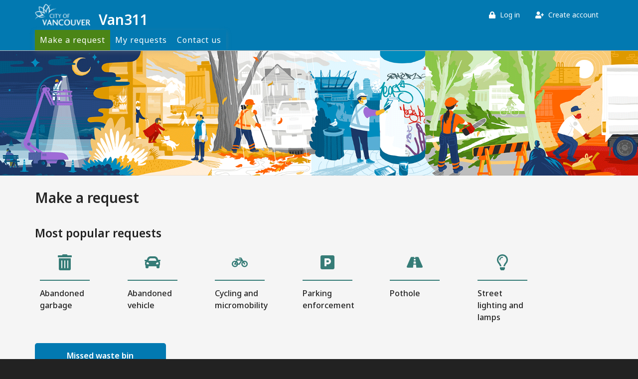

--- FILE ---
content_type: text/html; charset=utf-8
request_url: https://van311.ca/services?f.Topics_lvl2%7Ctagslvl2=Fire_and_safety
body_size: 14688
content:

 

<!doctype html>
<html lang="en" class="no-js" dir="auto">
<head>
  
  


   
<title>Make a request | City of Vancouver</title>

<meta charset="utf-8" />
<meta name="viewport" content="width=device-width,initial-scale=1.0,maximum-scale=1.0,minimum-scale=1.0,viewport-fit=cover" />
<!--[if IE]><meta http-equiv="X-UA-Compatible" content="IE=edge,chrome=1" /><![endif]-->


<link rel="dns-prefetch" href="//fonts.googleapis.com" />
<link rel="dns-prefetch" href="//maps.googleapis.com" />
<link rel="dns-prefetch" href="//www.google.com" />
<link rel="dns-prefetch" href="//cdnjs.cloudflare.com" />




<script type="text/javascript" src="https://cdn.polyfill.io/v3/polyfill.min.js?features=fetch,es5,es6&flags=gated"></script>


  
<link rel="manifest" href="https://van311.ca/_media/pwa/manifest.json" />


<meta name="apple-mobile-web-app-title" content="Citizen Portal" />
<meta name="apple-mobile-web-app-capable" content="yes" />
<meta name="mobile-web-app-capable" content="yes" />
<meta name="apple-touch-fullscreen" content="yes" />
<meta name="apple-mobile-web-app-status-bar-style" content="default" />


<link rel="apple-touch-icon" sizes="57x57" href="https://van311.ca/__data/assets/image/0021/21657/apple-icon-57x57.png" />
<link rel="apple-touch-icon" sizes="60x60" href="https://van311.ca/__data/assets/image/0022/21658/apple-icon-60x60.png" />
<link rel="apple-touch-icon" sizes="72x72" href="https://van311.ca/__data/assets/image/0023/21659/apple-icon-72x72.png" />
<link rel="apple-touch-icon" sizes="76x76" href="https://van311.ca/__data/assets/image/0015/21660/apple-icon-76x76.png" />
<link rel="apple-touch-icon" sizes="114x114" href="https://van311.ca/__data/assets/image/0016/21661/apple-icon-114x114.png" />
<link rel="apple-touch-icon" sizes="120x120" href="https://van311.ca/__data/assets/image/0017/21662/apple-icon-120x120.png" />
<link rel="apple-touch-icon" sizes="144x144" href="https://van311.ca/__data/assets/image/0018/21663/apple-icon-144x144.png" />
<link rel="apple-touch-icon" sizes="152x152" href="https://van311.ca/__data/assets/image/0019/21664/apple-icon-152x152.png" />
<link rel="apple-touch-icon" sizes="180x180" href="https://van311.ca/__data/assets/image/0020/21665/apple-icon-180x180.png" />


<link rel="icon" type="image/png" sizes="16x16" href="https://van311.ca/__data/assets/image/0023/21668/favicon-16x16.png" />
<link rel="icon" type="image/png" sizes="32x32" href="https://van311.ca/__data/assets/image/0024/21669/favicon-32x32.png" />
<link rel="icon" type="image/png" sizes="96x96" href="https://van311.ca/_media/pwa/cov-favicons/favicon-96x96.png" />
<link rel="icon" type="image/png" sizes="192x192"  href="https://van311.ca/__data/assets/image/0020/21656/android-icon-192x192.png" />


<meta name="msapplication-TileColor" content="#ffffff" />
<meta name="msapplication-TileImage" content="https://van311.ca/__data/assets/image/0018/21672/ms-icon-144x144.png" />
<meta name="theme-color" content="#ffffff" />
		
		<link rel="apple-touch-icon" sizes="180x180" href="/assets/icons/icon_180x180.png" />
		<link rel="apple-touch-startup-image" media="screen and (device-width: 320px) and (device-height: 568px) and (-webkit-device-pixel-ratio: 2) and (orientation: landscape)" href="/_media/pwa/cov-splash-screens/ios/icon_1136x640.png"/>
		<link rel="apple-touch-startup-image" media="screen and (device-width: 320px) and (device-height: 568px) and (-webkit-device-pixel-ratio: 2) and (orientation: portrait)" href="/_media/pwa/cov-splash-screens/ios/icon_640x1136.png" />
		<link rel="apple-touch-startup-image" media="screen and (device-width: 414px) and (device-height: 896px) and (-webkit-device-pixel-ratio: 3) and (orientation: landscape)" href="/_media/pwa/cov-splash-screens/ios/icon_2688x1242.png" />
		<link rel="apple-touch-startup-image" media="screen and (device-width: 414px) and (device-height: 896px) and (-webkit-device-pixel-ratio: 2) and (orientation: landscape)" href="/_media/pwa/cov-splash-screens/ios/icon_1792x828.png" />
		<link rel="apple-touch-startup-image" media="screen and (device-width: 375px) and (device-height: 812px) and (-webkit-device-pixel-ratio: 3) and (orientation: portrait)" href="/_media/pwa/cov-splash-screens/ios/icon_1125x2436.png" />
		<link rel="apple-touch-startup-image" media="screen and (device-width: 414px) and (device-height: 896px) and (-webkit-device-pixel-ratio: 2) and (orientation: portrait)" href="/_media/pwa/cov-splash-screens/ios/icon_828x1792.png" />
		<link rel="apple-touch-startup-image" media="screen and (device-width: 375px) and (device-height: 812px) and (-webkit-device-pixel-ratio: 3) and (orientation: landscape)" href="/_media/pwa/cov-splash-screens/ios/icon_2436x1125.png" />
		<link rel="apple-touch-startup-image" media="screen and (device-width: 414px) and (device-height: 736px) and (-webkit-device-pixel-ratio: 3) and (orientation: portrait)" href="/_media/pwa/cov-splash-screens/ios/icon_1242x2208.png" />
		<link rel="apple-touch-startup-image" media="screen and (device-width: 414px) and (device-height: 736px) and (-webkit-device-pixel-ratio: 3) and (orientation: landscape)" href="/_media/pwa/cov-splash-screens/ios/icon_2208x1242.png" />
		<link rel="apple-touch-startup-image" media="screen and (device-width: 375px) and (device-height: 667px) and (-webkit-device-pixel-ratio: 2) and (orientation: landscape)" href="/_media/pwa/cov-splash-screens/ios/icon_1334x750.png" />
		<link rel="apple-touch-startup-image" media="screen and (device-width: 375px) and (device-height: 667px) and (-webkit-device-pixel-ratio: 2) and (orientation: portrait)" href="/_media/pwa/cov-splash-screens/ios/icon_750x1334.png" />
		<link rel="apple-touch-startup-image" media="screen and (device-width: 1024px) and (device-height: 1366px) and (-webkit-device-pixel-ratio: 2) and (orientation: landscape)" href="/_media/pwa/cov-splash-screens/ios/icon_2732x2048.png" />
		<link rel="apple-touch-startup-image" media="screen and (device-width: 1024px) and (device-height: 1366px) and (-webkit-device-pixel-ratio: 2) and (orientation: portrait)" href="/_media/pwa/cov-splash-screens/ios/icon_2048x2732.png" />
		<link rel="apple-touch-startup-image" media="screen and (device-width: 834px) and (device-height: 1194px) and (-webkit-device-pixel-ratio: 2) and (orientation: landscape)" href="/_media/pwa/cov-splash-screens/ios/icon_2388x1668.png" />
		<link rel="apple-touch-startup-image" media="screen and (device-width: 834px) and (device-height: 1194px) and (-webkit-device-pixel-ratio: 2) and (orientation: portrait)" href="/_media/pwa/cov-splash-screens/ios/icon_1668x2388.png" />
		<link rel="apple-touch-startup-image" media="screen and (device-width: 834px) and (device-height: 1112px) and (-webkit-device-pixel-ratio: 2) and (orientation: landscape)" href="/_media/pwa/cov-splash-screens/ios/icon_2224x1668.png" />
		<link rel="apple-touch-startup-image" media="screen and (device-width: 414px) and (device-height: 896px) and (-webkit-device-pixel-ratio: 3) and (orientation: portrait)" href="/_media/pwa/cov-splash-screens/ios/icon_1242x2688.png" />
		<link rel="apple-touch-startup-image" media="screen and (device-width: 834px) and (device-height: 1112px) and (-webkit-device-pixel-ratio: 2) and (orientation: portrait)" href="/_media/pwa/cov-splash-screens/ios/icon_1668x2224.png" />
		<link rel="apple-touch-startup-image" media="screen and (device-width: 768px) and (device-height: 1024px) and (-webkit-device-pixel-ratio: 2) and (orientation: portrait)" href="/_media/pwa/cov-splash-screens/ios/icon_1536x2048.png" />
		<link rel="apple-touch-startup-image" media="screen and (device-width: 768px) and (device-height: 1024px) and (-webkit-device-pixel-ratio: 2) and (orientation: landscape)" href="/_media/pwa/cov-splash-screens/ios/icon_2048x1536.png" />
		


<meta name="dcterms.title" content="Make a request" />
<meta name="dcterms.creator" content="City of Vancouver" />
<meta name="dcterms.created" content="2016-01-23T16:07:11+00:00" />
<meta name="dcterms.modified" content="2025-12-09T20:33:04+00:00" />
<meta name="dcterms.issued" content="2022-06-04T00:27:17+01:00" />
<meta name="dcterms.format" content="HTML" />
<meta name="dcterms.identifier" content="https://van311.ca/services" />
<meta name="func.solutionid" content="224" />
<meta name="func.alert" content="false" />
<meta name="func.featured" content="false" />

<!-- Twitter Card Data | https://dev.twitter.com/cards/types/summary -->
<meta name="twitter:card" content="summary" />
<!--meta name="twitter:site" content="@{ENTER TWITTER USERNAME HERE}" /-->
<meta name="twitter:title" content="Make a request" />
<meta name="twitter:description" content="Services page lists all the services that are available for citizens to submit online via the Citizen Portal." />
<meta name="twitter:image" content="" />

<!-- Open Graph Data | http://ogp.me/ -->
<meta property="og:image" content="" />
<meta property="og:title" content="Make a request" />
<meta property="og:type" content="website" />
<meta property="og:description" content="Services page lists all the services that are available for citizens to submit online via the Citizen Portal." />
<meta property="og:url" content="https://van311.ca/services" />
<meta property="og:site_name" content="City of Vancouver" />
<meta property="article:published_time" content="2022-06-04T00:27:17+01:00" />
<meta property="article:modified_time" content="2025-12-09T20:33:04+00:00" />
<meta property="article:tag" content="" />

        


<!-- GDPR //-->

<!-- Page Metadata //-->

<!-- SEO //-->
<meta name="description" content="Services page lists all the services that are available for citizens to submit online via the Citizen Portal." />
<meta name="keywords" content="" />

<!-- Services Metadata //-->

<!-- Service Details //-->
<meta name="service.departments" content="" />












<link rel="preload" as="script" href="https://cdnjs.cloudflare.com/ajax/libs/jquery/3.4.1/jquery.min.js"
integrity="sha256-CSXorXvZcTkaix6Yvo6HppcZGetbYMGWSFlBw8HfCJo=" crossorigin="anonymous" />
<link rel="preload" as="style" href="https://van311.ca/__data/assets/css_file_folder/0025/9853/wss.css" />



<link id="src-styles" rel="preload" as="style" onload="this.onload=null;this.rel='stylesheet'"
  href="//fonts.googleapis.com/css?family=Roboto|Open+Sans:300,300italic,600,600italic,700,700italic&display=fallback" />

<!--<link href="https://fonts.googleapis.com/css2?family=Montserrat:wght@400;500;600&display=swap" rel="stylesheet">-->
<link href="https://fonts.googleapis.com/css2?family=Noto+Sans:wght@400;500;600&display=swap" rel="stylesheet">



<link href="https://van311.ca/__data/assets/css_file_folder/0025/9853/wss.css" rel="stylesheet" />  

<link href="https://van311.ca/__data/assets/css_file_folder/0016/16810/cov-css-custom-styles.min.css" rel="stylesheet" /> 

<!-- Google Tag Manager -->
<script>(function(w,d,s,l,i){w[l]=w[l]||[];w[l].push({'gtm.start':
new Date().getTime(),event:'gtm.js'});var f=d.getElementsByTagName(s)[0],
j=d.createElement(s),dl=l!='dataLayer'?'&l='+l:'';j.async=true;j.src=
'https://www.googletagmanager.com/gtm.js?id='+i+dl;f.parentNode.insertBefore(j,f);
})(window,document,'script','dataLayer','GTM-ND7GB2P');</script>
<!-- End Google Tag Manager -->


<script async src="https://cdnjs.cloudflare.com/ajax/libs/font-awesome/5.7.2/js/all.min.js" data-auto-replace-svg="nest"></script>

<noscript>
  <link href="https://cdnjs.cloudflare.com/ajax/libs/font-awesome/5.7.2/css/all.min.css" rel="stylesheet" type="text/css" />
</noscript>


<script async src="https://cdnjs.cloudflare.com/ajax/libs/modernizr/2.8.3/modernizr.min.js"></script>


<script src="https://cdnjs.cloudflare.com/ajax/libs/jquery/3.4.1/jquery.min.js" integrity="sha256-CSXorXvZcTkaix6Yvo6HppcZGetbYMGWSFlBw8HfCJo=" crossorigin="anonymous"></script>
  

  
    <script type="text/javascript">
    let hideLockStyle = '#dform_lock, #dform_lockMsg { display: none !important; }';
    let styleSheet = document.createElement("style");
    styleSheet.innerText = hideLockStyle;
    document.head.appendChild(styleSheet);
    </script>
  

  
    
    <link rel="preload" as="style" onload="this.rel = 'stylesheet'" href="https://js.arcgis.com/3.35/esri/css/esri.css" /> 
    <script defer type="text/javascript" src="https://www.google.com/recaptcha/api.js"></script>
    <script defer type="text/javascript" src="https://js.arcgis.com/3.35/"></script>
    
    
  <link href="/dformresources/themes/layout.css" rel="stylesheet" />
  <link href="/dformresources/themes/common.css" rel="stylesheet" />
  <link href="/dformresources/themes/custom.css" rel="stylesheet" />


  <script type="text/javascript" src="/dformresources/scripts/proj4.js"></script>
    <link rel="stylesheet" defer href="/dformresources/verint_developments/style-cov.css" />
    <link rel="stylesheet" href="/dformresources/themes/covCustom/covCustom.css" />
    
    <script src="/dformresources/scripts/jquery.dataTables.min.js"></script>
    <script src="/dformresources/scripts/moment-with-locales.min.js"></script>
    <script defer src="/dformresources/verint_developments/generalFunctions.js"></script>
    <script defer src="/dformresources/verint_developments/verint_template_2.js"></script>
    <script defer src="/dformresources/verint_developments/vmap.js"></script>
    <script defer src="/dformresources/verint_developments/vmap_config_public.js"></script>
    <script defer src="/dformresources/verint_developments/style-4.js"></script>
    <script defer src="/dformresources/verint_developments/disseminationHandling.js"></script>
    <script defer src="/dformresources/verint_developments/disseminationExtraProcessing.js"></script>
    <script defer src="/dformresources/verint_developments/manageindividual.js"></script>
    <script defer src="/dformresources/verint_developments/manageorganisation.js"></script>
    <script defer src="/dformresources/verint_developments/mappingHandling.js"></script>
    <script defer src="/dformresources/verint_developments/mappingSpecificMappings.js"></script>
    <script defer src="/dformresources/scripts/covCustom/covCustom.js"></script>
    <script defer src="/dformresources/scripts/covCustom/covFileUpload.js"></script>
    <script defer src="/dformresources/verint_developments/style-cov.js"></script>
    <script defer src="/dformresources/scripts/covCustom/covSquizAccountCheck.js"></script>
  

  

  

  








  <script type="text/javascript" src="https://van311.ca/r/cfg/so/cov-my-account-validation"></script>



<script>
var userData = {
"userStatus" : "2",
"userParent" : "6"
}
</script>
<script>
window.localStorage.removeItem('logout');
if(userData.userStatus == 1 && userData.userParent == 10) {
    localStorage.setItem('logout', 'true');
    window.location.href = '?SQ_ACTION=logout';
}

document.addEventListener('visibilitychange', function (event) {
    if(userData.userStatus == 1 && userData.userParent == 10) {
        localStorage.setItem('logout', 'true');
        window.location.href = '?SQ_ACTION=logout';
    }
});

window.addEventListener('storage', function(e) {  
    if (localStorage.getItem("logout") !== null) {
        var logout = localStorage.getItem('logout');
        if(logout == "true") {
            window.localStorage.removeItem('logout');
            window.location.href = '?SQ_ACTION=logout';
        }
    }
});
</script>
   



</head>
<body class="no-left-col  auto" data-asset-id="224">
  <!-- noindex -->
  <input type="hidden" name="token" value="66e03b5e2ebc4a95b985023358f1eb743cd3fdf9"  class="sq-form-field" id="token" />
  
  


     
	<a href="#nav-collapse" class="skip-link">Skip to navigation</a>
	<a href="#content" class="skip-link">Skip to content</a>
	<a href="#footer" class="skip-link">Skip to footer</a>

<div class="back-to-top fadeOut" >
    <a aria-hidden="true" href="#header">
        <svg xmlns="http://www.w3.org/2000/svg" width="18" height="20" viewBox="0 0 18 20" fill="none">
            <path d="M1.09375 0H16.4062C17.0124 0 17.5 0.477679 17.5 1.07143V2.14286C17.5 2.73661 17.0124 3.21429 16.4062 3.21429H1.09375C0.48763 3.21429 0 2.73661 0 2.14286V1.07143C0 0.477679 0.48763 0 1.09375 0ZM4.11979 12.5223L7.10938 9.59375V18.9286C7.10938 19.5223 7.59701 20 8.20312 20H9.29688C9.903 20 10.3906 19.5223 10.3906 18.9286V9.59375L13.3802 12.5223C13.8086 12.942 14.5013 12.942 14.9251 12.5223L15.6999 11.7634C16.1283 11.3438 16.1283 10.6652 15.6999 10.25L9.52474 4.20089C9.09635 3.78125 8.40365 3.78125 7.97982 4.20089L1.80013 10.25C1.37174 10.6696 1.37174 11.3482 1.80013 11.7634L2.57487 12.5223C3.00326 12.942 3.69596 12.942 4.11979 12.5223Z" fill="#0279B1"/>
        </svg>
        <span>Back to top</span>
    </a>
</div>
   

  
  
  


   <header id="header" class="hidden-print" data-type="local">
    <div class="container nav-container">
                <div class="row registration-container">
                    <div class="registration col-xs-12 col-sm-12 col-md-12 col-lg-12">
        <div class="top-bar">
                <div class="top-bar-content">
                          <div class="desktop-logo">
          <a class="navbar-brand" href="https://van311.ca" title="City of Vancouver Homepage">
            <!--div 
              style="background-image: url('https://van311.ca/__data/assets/image/0024/18447/CoV-Logo.png');" 
              aria-label="City of Vancouver Logo"
            //-->
            <div 
              style="background-image: url('https://van311.ca/__data/assets/image/0021/20937/City-of-Vancouver-logo.png');" 
              aria-label="City of Vancouver Logo"
            >
            </div>
          </a>
          <p class="display-1">Van311</p>
        </div>
                    
                    <div class="translate">
                    </div>
                    

	                
	                <!-- ESI LoginBar -->
                    
                        <div class="login-bar">
    <button class="navbar-toggler" type="button" data-toggle="collapse" data-target="#navbarSupportedContent2" aria-controls="navbarSupportedContent2" aria-expanded="true" aria-label="Toggle navigation" id="ui-collapse-748">
        <span class="dark-blue-text">
            <i class="fas fa-user-circle" aria-hidden="true"></i>
        </span>
    </button>
<div class="navbar-collapse collapse" id="navbarSupportedContent2" role="navigation" aria-expanded="false">
  <ul id="menu-not-login-top-bar" class="top-nav nav-right">
  
    	
  
    <li class="public-user-sign-in" id="public-user-data" 
        data-whoami="" 
        data-regurl="https://van311.ca/my-account"
        data-fixcontext="false"
    >
        <a href="https://van311.ca/my-account">
            <i title="Sign In" class="fas fa-lock" aria-hidden="true"></i>
                Log in
        </a>
    </li>
    <li class="public-user-register">
        <a href="https://van311.ca/my-account?register=true">
            <i title="Register" class="fas fa-user-plus" aria-hidden="true"></i>
                Create account
        </a>
    </li>
	
    	
  
  </ul>
 </div>
</div>


<script type='text/javascript'>

var aidRating = {"y":"0","n":"0","v":"P"};

var termsPopup = {"value":"false","accountUser":"false","ajaxurl":"https://van311.ca/_design/api/agt","header":"Terms and Conditions","content":"<p>To use the website, read and accept our <a href=\"https://van311.ca/home/terms-and-conditions\">Terms of Service and Privacy Policy.</a></p>","buttonAgreeText":"I Agree the Terms","buttonNotAgreeLink":"https://van311.ca/home/how-to-remove-your-account","buttonNotAgreeText":"I do not agree for Terms and Conditions","thtitle":"You Accept Terms and Conditions","thcontent":"Thank You"};


</script>
<!-- AA -->



                    
                    <!-- ESI LoginBar End -->
                </div>
                </div>
    </div>
  <div class="col-md-12 nav-container">
    <div class="navbar navbar-default" role="navigation">
                                  <div class="mobile-logo">
                                                        
      <ul class="list-unstyled navbar-header">
        <!--li>
          <a class="btn btn-navbar btn-default search-toggle js-toggle" href="" data-toggle="collapse" data-target=".header-search"        id="ui-collapse-363">
		      <span title="Toggle Search" class="fas fa-search"></span>
	      </a>
        </li//-->
        <li>
          <a id="hamburger-icon" class="js-toggle btn btn-navbar btn-default nav-toggle js-toggle" href="https://van311.ca" data-toggle="collapse" data-target="#nav-collapse">
			  <i title="Toggle Menu" aria-hidden="true" class="fas fa-bars"></i>
			  Menu
	      </a>
        </li>
      </ul>
          <a class="navbar-brand" href="https://van311.ca" title="COV DEV Homepage">
            <!--div 
              style="background-image: url('https://van311.ca/__data/assets/image/0024/18447/CoV-Logo.png');" 
              aria-label="COV DEV Logo"
            //-->
            <div style="background-image: url('https://van311.ca/__data/assets/image/0021/20937/City-of-Vancouver-logo.png');" aria-label="COV DEV Logo">
            </div>
          </a>
        </div>
      
      
      
        <div id="nav-collapse" class="collapse navbar-collapse" role="navigation">
    <ul class="nav pull-right navbar-nav">
    <li class="active">
    <a href="https://van311.ca/services">
        <i class="fas fa-angle-right"></i>
        Make a request
    </a>
</li>
<li class="normal">
    <a href="https://van311.ca/my-requests">
        <i class="fas fa-angle-right"></i>
        My requests
    </a>
</li>
<li class="normal">
    <a href="https://van311.ca/contact-us">
        <i class="fas fa-angle-right"></i>
        Contact us
    </a>
</li>

    </ul>
</div>

      	 

    </div>
  </div>
  </div>
  </div>
</header>

   

  
    
  
    
  
  
    

<div class="page-banner-wrapper hidden-print" role="banner">
    
    











  
	
	
	  
	  
	    
        <div class="banner-forms text-center h-design-banner" style="background-image: url('https://van311.ca/__data/assets/image/0018/189/van311-banner.png'); height:186px">
	  			
			
	
  



      <div class="container">
        <div class="row">
          <div class="col-md-6 col-sm-8 col-xs-12 pull-right">
            <div class="search-box">
              <form role="search" method="get" id="searchform" autocomplete="off" class="clearfix" action="">
                <input placeholder="" aria-label="" type="text" name="s" />
                <button type="submit" aria-label="Search"><i class="fa fa-search"></i></button>
              </form>
            </div> 
          </div> 
        </div>
      </div>
      
    </div>
</div>
    
  

  <!-- endnoindex -->

  <div class="main" role="main">
    <!-- noindex -->
    


   <div class="header-title-breadcrumb-overlay text-center">
  <div class="container">
    <div class="row">
        
            <div class="col-md-12 col-sm-12 col-xs-12 text-left">
            
        
            
                <h1 class="page-title">Make a request</h1>
            
        
    


<ol class="breadcrumb text-left">
    <li>
        <a href="https://van311.ca">
            <span class="sr-only">Home</span>
            <i class="fa fa-home" title="Home"></i>
        </a>
    </li>

<li class='active'>Make a request</li>

</ol>

      </div> 
        
    </div> 
  </div>
</div>

   

    <!-- endnoindex -->

    <div class="conent-container-wrapper">
      <div class="container content-container">
        <div class="row">
          <!-- noindex -->
          <div class="col-md-0 col-sm-0 hidden-print" id="left-col">
            
            

            
            

            
            

          </div>
          <!-- /#left-col-->
          <!-- endnoindex -->

          <div class="col-md-12 col-sm-12" id="main-col">
            <section class="asset-contents-section" id="content">
              

                <div class="asset-contents">
                  
                  
    <h2>Most popular requests</h2>            <div class="cov-feature-items row" data-v="mtx">
    <div class="col-sm-2">
    <a class="cov-feature-link" href="https://van311.ca/services/abandoned-garbage">
        <p>
        
            <i class="fas fa-trash-alt"></i>
        
        Abandoned garbage</p>
    </a>
</div><div class="col-sm-2">
    <a class="cov-feature-link" href="https://van311.ca/services/abandoned-or-uninsured-vehicle">
        <p>
        
            <i class="fas fa-car"></i>
        
        Abandoned vehicle</p>
    </a>
</div><div class="col-sm-2">
    <a class="cov-feature-link" href="https://van311.ca/services/cycling-and-micromobility">
        <p>
        
            <i class="fas fa-bicycle"></i>
        
        Cycling and micromobility</p>
    </a>
</div><div class="col-sm-2">
    <a class="cov-feature-link" href="https://van311.ca/services/parking-enforcement">
        <p>
        
            <i class="fas fa-parking"></i>
        
        Parking enforcement</p>
    </a>
</div><div class="col-sm-2">
    <a class="cov-feature-link" href="https://van311.ca/services/pothole">
        <p>
        
            <i class="fas fa-road"></i>
        
        Pothole</p>
    </a>
</div><div class="col-sm-2">
    <a class="cov-feature-link" href="https://van311.ca/services/street-lights">
        <p>
        
            <i class="far fa-lightbulb"></i>
        
        Street lighting and lamps</p>
    </a>
</div>
</div>
    
<div class="row"><div class="col-xs-12 col-sm-3"><a href="https://van311.ca/services/report-a-missed-collection" target="_blank" refno="21433" class="cov-feature-btn btn btn-primary" title="Missed waste bin">Missed waste bin</a></div></div><h2>Browse other request types</h2><p>Search by <strong>keyword&nbsp;</strong>or select a <strong>category</strong></p>
<div class="filter-services">
    <div class="cov-search-services">
        <form onsubmit="" method="get" id="service-search" class="service-search" action="search">
            <svg xmlns="http://www.w3.org/2000/svg" width="17" height="17" viewBox="0 0 17 17" fill="none">
                <path d="M15.7812 13.8911L12.6562 10.7661C12.5 10.6411 12.3125 10.5474 12.125 10.5474H11.625C12.4688 9.45361 13 8.07861 13 6.54736C13 2.98486 10.0625 0.0473633 6.5 0.0473633C2.90625 0.0473633 0 2.98486 0 6.54736C0 10.1411 2.90625 13.0474 6.5 13.0474C8 13.0474 9.375 12.5474 10.5 11.6724V12.2036C10.5 12.3911 10.5625 12.5786 10.7188 12.7349L13.8125 15.8286C14.125 16.1411 14.5938 16.1411 14.875 15.8286L15.75 14.9536C16.0625 14.6724 16.0625 14.2036 15.7812 13.8911ZM6.5 10.5474C4.28125 10.5474 2.5 8.76611 2.5 6.54736C2.5 4.35986 4.28125 2.54736 6.5 2.54736C8.6875 2.54736 10.5 4.35986 10.5 6.54736C10.5 8.76611 8.6875 10.5474 6.5 10.5474Z" fill="#0279B1"></path>
            </svg>
            <input role="combobox" id="services-input-search" aria-owns="listbox-container" aria-autocomplete="list" aria-controls="listbox-container" class="navbar-search" type="text" placeholder='Ex: "abandoned vehicle", or "vehicle"' aria-label="Search for Services" data-minchars="">
        </form>
         <div class="results-placeholder"></div>
    </div>
    <div class="sort-buttons">
        <button aria-label="Sort by Category" class="sort-by-category active" data-for=".tags-grouped-services.with-cards">Sort by category</button> 
        <button aria-label="Sort by Alphabetical Order" class="sort-by-az " data-for=".cov-az-services">Sort by A - Z</button> 
    </div>
</div><script type="text/javascript">
  var services_serach = {
    ajaxServicesUrl     : "https://van311.ca/search/cov-search-overlay-ws"
  };
</script>
<div class='tags-grouped-services with-cards' role='region' >
  <div class='section-tab-nav margin-bottom-0 padding-top-10' id='services-tab-nav' role='tablist'>
         
 <div class='accordion-toggle'>
<div class='accordion-title'>
<a href='#c_el_animals' class='collapsed' data-toggle='collapse' aria-expanded='false' role='tab' tabindex='0'>
<span>Animals</span>
<div class='collaps-arrow'>
<svg xmlns='http://www.w3.org/2000/svg' width='14' height='24' viewBox='0 0 14 24' fill='none'>
<path d='M0.456787 3.35525L8.62861 12.1188L0.456787 20.8823L2.6553 23.24L13.0256 12.1188L2.6553 0.997559L0.456787 3.35525Z' fill='#D1D0D0'></path>
</svg>
</div>
<div class='collapsed-arrow'>
<svg xmlns='http://www.w3.org/2000/svg' width='22' height='15' viewBox='0 0 22 15' fill='none'>
<path d='M18.9126 0.984863L10.7407 9.7485L2.56888 0.984863L0.370361 3.34259L10.7407 14.464L21.1111 3.34259L18.9126 0.984863Z' fill='#0279B1'/>
</svg>
</div>
</a>
</div>
<div id='c_el_animals' class='accordion-content panel-collapse collapse' aria-expanded='false' style='height: 1px;'>
<div class='accordion-content-wrap'>
      
<ul>
  
<li>
  <a href='https://van311.ca/services/animal-services-question'>
     <span>Animal Services question</span>
  </a>
</li>
<li>
  <a href='https://van311.ca/services/dead-animal-pick-up'>
     <span>Dead animal pick up</span>
  </a>
</li>
<li>
  <a href='https://van311.ca/services/dog-licence-question'>
     <span>Dog licence</span>
  </a>
</li>
<li>
  <a href='https://van311.ca/services/pets'>
     <span>Pets (dogs, chickens)</span>
  </a>
</li>
<li>
  <a href='https://van311.ca/services/lost-pet'>
     <span>Report my lost pet</span>
  </a>
</li>
<li>
  <a href='https://van311.ca/services/wildlife'>
     <span>Wildlife (birds, coyotes, raccoons)</span>
  </a>
</li>
</ul>
</div>
</div>
</div>
 <div class='accordion-toggle'>
<div class='accordion-title'>
<a href='#c_el_building_-development_-and-construction' class='collapsed' data-toggle='collapse' aria-expanded='false' role='tab' tabindex='0'>
<span>Building, development, and construction</span>
<div class='collaps-arrow'>
<svg xmlns='http://www.w3.org/2000/svg' width='14' height='24' viewBox='0 0 14 24' fill='none'>
<path d='M0.456787 3.35525L8.62861 12.1188L0.456787 20.8823L2.6553 23.24L13.0256 12.1188L2.6553 0.997559L0.456787 3.35525Z' fill='#D1D0D0'></path>
</svg>
</div>
<div class='collapsed-arrow'>
<svg xmlns='http://www.w3.org/2000/svg' width='22' height='15' viewBox='0 0 22 15' fill='none'>
<path d='M18.9126 0.984863L10.7407 9.7485L2.56888 0.984863L0.370361 3.34259L10.7407 14.464L21.1111 3.34259L18.9126 0.984863Z' fill='#0279B1'/>
</svg>
</div>
</a>
</div>
<div id='c_el_building_-development_-and-construction' class='accordion-content panel-collapse collapse' aria-expanded='false' style='height: 1px;'>
<div class='accordion-content-wrap'>
      
<ul>
  
<li>
  <a href='https://van311.ca/services/business-patio-question'>
     <span>Application for a patio on private property</span>
  </a>
</li>
<li>
  <a href='https://van311.ca/services/building-development-question'>
     <span>Building and development questions and applications</span>
  </a>
</li>
<li>
  <a href='https://van311.ca/services/construction-concern'>
     <span>Construction concern</span>
  </a>
</li>
<li>
  <a href='https://van311.ca/services/public-view-assessment'>
     <span>Request a property public view assessment</span>
  </a>
</li>
<li>
  <a href='https://van311.ca/services/tip-applications'>
     <span>Tenant Improvement Program applications</span>
  </a>
</li>
<li>
  <a href='https://van311.ca/services/vancouver-building-bylaw-question'>
     <span>Vancouver Building By-law question</span>
  </a>
</li>
</ul>
</div>
</div>
</div>
 <div class='accordion-toggle'>
<div class='accordion-title'>
<a href='#c_el_business-and-licensing' class='collapsed' data-toggle='collapse' aria-expanded='false' role='tab' tabindex='0'>
<span>Business and licensing</span>
<div class='collaps-arrow'>
<svg xmlns='http://www.w3.org/2000/svg' width='14' height='24' viewBox='0 0 14 24' fill='none'>
<path d='M0.456787 3.35525L8.62861 12.1188L0.456787 20.8823L2.6553 23.24L13.0256 12.1188L2.6553 0.997559L0.456787 3.35525Z' fill='#D1D0D0'></path>
</svg>
</div>
<div class='collapsed-arrow'>
<svg xmlns='http://www.w3.org/2000/svg' width='22' height='15' viewBox='0 0 22 15' fill='none'>
<path d='M18.9126 0.984863L10.7407 9.7485L2.56888 0.984863L0.370361 3.34259L10.7407 14.464L21.1111 3.34259L18.9126 0.984863Z' fill='#0279B1'/>
</svg>
</div>
</a>
</div>
<div id='c_el_business-and-licensing' class='accordion-content panel-collapse collapse' aria-expanded='false' style='height: 1px;'>
<div class='accordion-content-wrap'>
      
<ul>
  
<li>
  <a href='https://van311.ca/services/business-licence-question'>
     <span>Business licence questions and applications</span>
  </a>
</li>
<li>
  <a href='https://van311.ca/services/business-licence-change-of-use'>
     <span>Business licence: Change of use</span>
  </a>
</li>
<li>
  <a href='https://van311.ca/services/business-support-request'>
     <span>Business support request</span>
  </a>
</li>
<li>
  <a href='https://van311.ca/services/filming-and-special-events'>
     <span>Filming and special events (block parties, parades, and more)</span>
  </a>
</li>
</ul>
</div>
</div>
</div>
 <div class='accordion-toggle'>
<div class='accordion-title'>
<a href='#c_el_feedback' class='collapsed' data-toggle='collapse' aria-expanded='false' role='tab' tabindex='0'>
<span>Feedback</span>
<div class='collaps-arrow'>
<svg xmlns='http://www.w3.org/2000/svg' width='14' height='24' viewBox='0 0 14 24' fill='none'>
<path d='M0.456787 3.35525L8.62861 12.1188L0.456787 20.8823L2.6553 23.24L13.0256 12.1188L2.6553 0.997559L0.456787 3.35525Z' fill='#D1D0D0'></path>
</svg>
</div>
<div class='collapsed-arrow'>
<svg xmlns='http://www.w3.org/2000/svg' width='22' height='15' viewBox='0 0 22 15' fill='none'>
<path d='M18.9126 0.984863L10.7407 9.7485L2.56888 0.984863L0.370361 3.34259L10.7407 14.464L21.1111 3.34259L18.9126 0.984863Z' fill='#0279B1'/>
</svg>
</div>
</a>
</div>
<div id='c_el_feedback' class='accordion-content panel-collapse collapse' aria-expanded='false' style='height: 1px;'>
<div class='accordion-content-wrap'>
      
<ul>
  
<li>
  <a href='https://van311.ca/services/general-feedback'>
     <span>General feedback</span>
  </a>
</li>
<li>
  <a href='https://van311.ca/services/mayor-and-council-feedback'>
     <span>Mayor and Council feedback</span>
  </a>
</li>
<li>
  <a href='https://van311.ca/services/public-hearing-feedback'>
     <span>Public hearing feedback</span>
  </a>
</li>
<li>
  <a href='https://van311.ca/services/report-accessibility-concerns'>
     <span>Report accessibility concerns</span>
  </a>
</li>
<li>
  <a href='https://van311.ca/services/van311-feedback'>
     <span>Van311 app feedback</span>
  </a>
</li>
<li>
  <a href='https://van311.ca/services/website-feedback'>
     <span>Website feedback</span>
  </a>
</li>
</ul>
</div>
</div>
</div>
 <div class='accordion-toggle'>
<div class='accordion-title'>
<a href='#c_el_fire-and-safety' class='collapsed' data-toggle='collapse' aria-expanded='false' role='tab' tabindex='0'>
<span>Fire and safety</span>
<div class='collaps-arrow'>
<svg xmlns='http://www.w3.org/2000/svg' width='14' height='24' viewBox='0 0 14 24' fill='none'>
<path d='M0.456787 3.35525L8.62861 12.1188L0.456787 20.8823L2.6553 23.24L13.0256 12.1188L2.6553 0.997559L0.456787 3.35525Z' fill='#D1D0D0'></path>
</svg>
</div>
<div class='collapsed-arrow'>
<svg xmlns='http://www.w3.org/2000/svg' width='22' height='15' viewBox='0 0 22 15' fill='none'>
<path d='M18.9126 0.984863L10.7407 9.7485L2.56888 0.984863L0.370361 3.34259L10.7407 14.464L21.1111 3.34259L18.9126 0.984863Z' fill='#0279B1'/>
</svg>
</div>
</a>
</div>
<div id='c_el_fire-and-safety' class='accordion-content panel-collapse collapse' aria-expanded='false' style='height: 1px;'>
<div class='accordion-content-wrap'>
      
<ul>
  
<li>
  <a href='https://van311.ca/services/fire-reinspection'>
     <span>Fire reinspection</span>
  </a>
</li>
<li>
  <a href='https://van311.ca/services/fire-safety-hazards'>
     <span>Fire safety hazards in common areas of a multi-unit or commercial building</span>
  </a>
</li>
<li>
  <a href='https://van311.ca/services/fireworks'>
     <span>Fireworks</span>
  </a>
</li>
<li>
  <a href='https://van311.ca/services/hoarding'>
     <span>Hoarding</span>
  </a>
</li>
<li>
  <a href='https://van311.ca/services/lockbox-question'>
     <span>Lockbox question</span>
  </a>
</li>
<li>
  <a href='https://van311.ca/services/security-alarm-question'>
     <span>Security alarm question</span>
  </a>
</li>
</ul>
</div>
</div>
</div>
 <div class='accordion-toggle'>
<div class='accordion-title'>
<a href='#c_el_garbage_-recycling_-and-litter' class='collapsed' data-toggle='collapse' aria-expanded='false' role='tab' tabindex='0'>
<span>Garbage, recycling, and litter</span>
<div class='collaps-arrow'>
<svg xmlns='http://www.w3.org/2000/svg' width='14' height='24' viewBox='0 0 14 24' fill='none'>
<path d='M0.456787 3.35525L8.62861 12.1188L0.456787 20.8823L2.6553 23.24L13.0256 12.1188L2.6553 0.997559L0.456787 3.35525Z' fill='#D1D0D0'></path>
</svg>
</div>
<div class='collapsed-arrow'>
<svg xmlns='http://www.w3.org/2000/svg' width='22' height='15' viewBox='0 0 22 15' fill='none'>
<path d='M18.9126 0.984863L10.7407 9.7485L2.56888 0.984863L0.370361 3.34259L10.7407 14.464L21.1111 3.34259L18.9126 0.984863Z' fill='#0279B1'/>
</svg>
</div>
</a>
</div>
<div id='c_el_garbage_-recycling_-and-litter' class='accordion-content panel-collapse collapse' aria-expanded='false' style='height: 1px;'>
<div class='accordion-content-wrap'>
      
<ul>
  
<li>
  <a href='https://van311.ca/services/abandoned-garbage'>
     <span>Abandoned garbage</span>
  </a>
</li>
<li>
  <a href='https://van311.ca/services/commercial-waste-bin'>
     <span>Commercial waste bin</span>
  </a>
</li>
<li>
  <a href='https://van311.ca/services/feces-clean-up'>
     <span>Feces clean up</span>
  </a>
</li>
<li>
  <a href='https://van311.ca/services/illegal-dumping2'>
     <span>Illegal dumping</span>
  </a>
</li>
<li>
  <a href='https://van311.ca/services/garbage-or-green-bin-request'>
     <span>Manage my existing bins</span>
  </a>
</li>
<li>
  <a href='https://van311.ca/services/report-a-missed-collection'>
     <span>Missed waste bin</span>
  </a>
</li>
<li>
  <a href='https://van311.ca/services/needle-clean-up'>
     <span>Needle clean up</span>
  </a>
</li>
<li>
  <a href='https://van311.ca/services/single-use-item-by-law'>
     <span>Single-use item by-law</span>
  </a>
</li>
<li>
  <a href='https://van311.ca/services/start-or-end-bin-service'>
     <span>Start or end bin service</span>
  </a>
</li>
<li>
  <a href='https://van311.ca/services/litter-cans'>
     <span>Street and park litter cans</span>
  </a>
</li>
<li>
  <a href='https://van311.ca/services/street-cleaning-and-debris-pickup'>
     <span>Street cleaning and debris pick up</span>
  </a>
</li>
<li>
  <a href='https://van311.ca/services/loose-litter-clean-up'>
     <span>Street litter monitoring</span>
  </a>
</li>
</ul>
</div>
</div>
</div>
 <div class='accordion-toggle'>
<div class='accordion-title'>
<a href='#c_el_government-and-elections' class='collapsed' data-toggle='collapse' aria-expanded='false' role='tab' tabindex='0'>
<span>Government and elections</span>
<div class='collaps-arrow'>
<svg xmlns='http://www.w3.org/2000/svg' width='14' height='24' viewBox='0 0 14 24' fill='none'>
<path d='M0.456787 3.35525L8.62861 12.1188L0.456787 20.8823L2.6553 23.24L13.0256 12.1188L2.6553 0.997559L0.456787 3.35525Z' fill='#D1D0D0'></path>
</svg>
</div>
<div class='collapsed-arrow'>
<svg xmlns='http://www.w3.org/2000/svg' width='22' height='15' viewBox='0 0 22 15' fill='none'>
<path d='M18.9126 0.984863L10.7407 9.7485L2.56888 0.984863L0.370361 3.34259L10.7407 14.464L21.1111 3.34259L18.9126 0.984863Z' fill='#0279B1'/>
</svg>
</div>
</a>
</div>
<div id='c_el_government-and-elections' class='accordion-content panel-collapse collapse' aria-expanded='false' style='height: 1px;'>
<div class='accordion-content-wrap'>
      
<ul>
  
<li>
  <a href='https://van311.ca/services/election-question'>
     <span>Election question</span>
  </a>
</li>
<li>
  <a href='https://van311.ca/services/election-sign-concern'>
     <span>Election sign concern</span>
  </a>
</li>
</ul>
</div>
</div>
</div>
 <div class='accordion-toggle'>
<div class='accordion-title'>
<a href='#c_el_graffiti' class='collapsed' data-toggle='collapse' aria-expanded='false' role='tab' tabindex='0'>
<span>Graffiti</span>
<div class='collaps-arrow'>
<svg xmlns='http://www.w3.org/2000/svg' width='14' height='24' viewBox='0 0 14 24' fill='none'>
<path d='M0.456787 3.35525L8.62861 12.1188L0.456787 20.8823L2.6553 23.24L13.0256 12.1188L2.6553 0.997559L0.456787 3.35525Z' fill='#D1D0D0'></path>
</svg>
</div>
<div class='collapsed-arrow'>
<svg xmlns='http://www.w3.org/2000/svg' width='22' height='15' viewBox='0 0 22 15' fill='none'>
<path d='M18.9126 0.984863L10.7407 9.7485L2.56888 0.984863L0.370361 3.34259L10.7407 14.464L21.1111 3.34259L18.9126 0.984863Z' fill='#0279B1'/>
</svg>
</div>
</a>
</div>
<div id='c_el_graffiti' class='accordion-content panel-collapse collapse' aria-expanded='false' style='height: 1px;'>
<div class='accordion-content-wrap'>
      
<ul>
  
<li>
  <a href='https://van311.ca/services/free-paint-voucher-request'>
     <span>Free paint voucher request</span>
  </a>
</li>
<li>
  <a href='https://van311.ca/services/graffiti-clean-up'>
     <span>Graffiti and poster removal</span>
  </a>
</li>
</ul>
</div>
</div>
</div>
 <div class='accordion-toggle'>
<div class='accordion-title'>
<a href='#c_el_lights_-signals_-and-signs' class='collapsed' data-toggle='collapse' aria-expanded='false' role='tab' tabindex='0'>
<span>Lights, signals, and signs</span>
<div class='collaps-arrow'>
<svg xmlns='http://www.w3.org/2000/svg' width='14' height='24' viewBox='0 0 14 24' fill='none'>
<path d='M0.456787 3.35525L8.62861 12.1188L0.456787 20.8823L2.6553 23.24L13.0256 12.1188L2.6553 0.997559L0.456787 3.35525Z' fill='#D1D0D0'></path>
</svg>
</div>
<div class='collapsed-arrow'>
<svg xmlns='http://www.w3.org/2000/svg' width='22' height='15' viewBox='0 0 22 15' fill='none'>
<path d='M18.9126 0.984863L10.7407 9.7485L2.56888 0.984863L0.370361 3.34259L10.7407 14.464L21.1111 3.34259L18.9126 0.984863Z' fill='#0279B1'/>
</svg>
</div>
</a>
</div>
<div id='c_el_lights_-signals_-and-signs' class='accordion-content panel-collapse collapse' aria-expanded='false' style='height: 1px;'>
<div class='accordion-content-wrap'>
      
<ul>
  
<li>
  <a href='https://van311.ca/services/signs'>
     <span>Signs</span>
  </a>
</li>
<li>
  <a href='https://van311.ca/services/street-lights'>
     <span>Street lighting and lamps</span>
  </a>
</li>
<li>
  <a href='https://van311.ca/services/traffic-and-pedestrian-signal'>
     <span>Traffic signals (including pedestrian and bike signals)</span>
  </a>
</li>
<li>
  <a href='https://van311.ca/services/utility-box-damage'>
     <span>Utility box damage (street lights and traffic signals)</span>
  </a>
</li>
</ul>
</div>
</div>
</div>
 <div class='accordion-toggle'>
<div class='accordion-title'>
<a href='#c_el_noise' class='collapsed' data-toggle='collapse' aria-expanded='false' role='tab' tabindex='0'>
<span>Noise</span>
<div class='collaps-arrow'>
<svg xmlns='http://www.w3.org/2000/svg' width='14' height='24' viewBox='0 0 14 24' fill='none'>
<path d='M0.456787 3.35525L8.62861 12.1188L0.456787 20.8823L2.6553 23.24L13.0256 12.1188L2.6553 0.997559L0.456787 3.35525Z' fill='#D1D0D0'></path>
</svg>
</div>
<div class='collapsed-arrow'>
<svg xmlns='http://www.w3.org/2000/svg' width='22' height='15' viewBox='0 0 22 15' fill='none'>
<path d='M18.9126 0.984863L10.7407 9.7485L2.56888 0.984863L0.370361 3.34259L10.7407 14.464L21.1111 3.34259L18.9126 0.984863Z' fill='#0279B1'/>
</svg>
</div>
</a>
</div>
<div id='c_el_noise' class='accordion-content panel-collapse collapse' aria-expanded='false' style='height: 1px;'>
<div class='accordion-content-wrap'>
      
<ul>
  
<li>
  <a href='https://van311.ca/services/noise'>
     <span>Noise concern (construction, events, businesses)</span>
  </a>
</li>
</ul>
</div>
</div>
</div>
 <div class='accordion-toggle'>
<div class='accordion-title'>
<a href='#c_el_parks-and-recreation' class='collapsed' data-toggle='collapse' aria-expanded='false' role='tab' tabindex='0'>
<span>Parks and recreation</span>
<div class='collaps-arrow'>
<svg xmlns='http://www.w3.org/2000/svg' width='14' height='24' viewBox='0 0 14 24' fill='none'>
<path d='M0.456787 3.35525L8.62861 12.1188L0.456787 20.8823L2.6553 23.24L13.0256 12.1188L2.6553 0.997559L0.456787 3.35525Z' fill='#D1D0D0'></path>
</svg>
</div>
<div class='collapsed-arrow'>
<svg xmlns='http://www.w3.org/2000/svg' width='22' height='15' viewBox='0 0 22 15' fill='none'>
<path d='M18.9126 0.984863L10.7407 9.7485L2.56888 0.984863L0.370361 3.34259L10.7407 14.464L21.1111 3.34259L18.9126 0.984863Z' fill='#0279B1'/>
</svg>
</div>
</a>
</div>
<div id='c_el_parks-and-recreation' class='accordion-content panel-collapse collapse' aria-expanded='false' style='height: 1px;'>
<div class='accordion-content-wrap'>
      
<ul>
  
<li>
  <a href='https://van311.ca/services/enjoying-parks-and-facilities'>
     <span>Enjoying parks and facilities</span>
  </a>
</li>
<li>
  <a href='https://van311.ca/services/fees-rentals-filming-and-events'>
     <span>Fees, refunds, rentals, filming and events</span>
  </a>
</li>
<li>
  <a href='https://van311.ca/services/park-board-feedback'>
     <span>Park Board Commissioner feedback</span>
  </a>
</li>
<li>
  <a href='https://van311.ca/services/parks-and-recreation-feedback'>
     <span>Parks and recreation feedback</span>
  </a>
</li>
<li>
  <a href='https://van311.ca/services/report-a-park-issue'>
     <span>Report a park issue</span>
  </a>
</li>
</ul>
</div>
</div>
</div>
 <div class='accordion-toggle'>
<div class='accordion-title'>
<a href='#c_el_property' class='collapsed' data-toggle='collapse' aria-expanded='false' role='tab' tabindex='0'>
<span>Property</span>
<div class='collaps-arrow'>
<svg xmlns='http://www.w3.org/2000/svg' width='14' height='24' viewBox='0 0 14 24' fill='none'>
<path d='M0.456787 3.35525L8.62861 12.1188L0.456787 20.8823L2.6553 23.24L13.0256 12.1188L2.6553 0.997559L0.456787 3.35525Z' fill='#D1D0D0'></path>
</svg>
</div>
<div class='collapsed-arrow'>
<svg xmlns='http://www.w3.org/2000/svg' width='22' height='15' viewBox='0 0 22 15' fill='none'>
<path d='M18.9126 0.984863L10.7407 9.7485L2.56888 0.984863L0.370361 3.34259L10.7407 14.464L21.1111 3.34259L18.9126 0.984863Z' fill='#0279B1'/>
</svg>
</div>
</a>
</div>
<div id='c_el_property' class='accordion-content panel-collapse collapse' aria-expanded='false' style='height: 1px;'>
<div class='accordion-content-wrap'>
      
<ul>
  
<li>
  <a href='https://van311.ca/services/empty-home-report'>
     <span>Empty home report</span>
  </a>
</li>
<li>
  <a href='https://van311.ca/services/private-property-concern'>
     <span>Private property concern</span>
  </a>
</li>
<li>
  <a href='https://van311.ca/services/private-property-general-inquiry'>
     <span>Private property question</span>
  </a>
</li>
<li>
  <a href='https://van311.ca/services/short-term-rental2'>
     <span>Short-term rental</span>
  </a>
</li>
</ul>
</div>
</div>
</div>
 <div class='accordion-toggle'>
<div class='accordion-title'>
<a href='#c_el_snow-and-ice' class='collapsed' data-toggle='collapse' aria-expanded='false' role='tab' tabindex='0'>
<span>Snow and ice</span>
<div class='collaps-arrow'>
<svg xmlns='http://www.w3.org/2000/svg' width='14' height='24' viewBox='0 0 14 24' fill='none'>
<path d='M0.456787 3.35525L8.62861 12.1188L0.456787 20.8823L2.6553 23.24L13.0256 12.1188L2.6553 0.997559L0.456787 3.35525Z' fill='#D1D0D0'></path>
</svg>
</div>
<div class='collapsed-arrow'>
<svg xmlns='http://www.w3.org/2000/svg' width='22' height='15' viewBox='0 0 22 15' fill='none'>
<path d='M18.9126 0.984863L10.7407 9.7485L2.56888 0.984863L0.370361 3.34259L10.7407 14.464L21.1111 3.34259L18.9126 0.984863Z' fill='#0279B1'/>
</svg>
</div>
</a>
</div>
<div id='c_el_snow-and-ice' class='accordion-content panel-collapse collapse' aria-expanded='false' style='height: 1px;'>
<div class='accordion-content-wrap'>
      
<ul>
  
<li>
  <a href='https://van311.ca/services/sidewalk-snow-and-ice-by-law-violation'>
     <span>Sidewalk not cleared of snow and ice by-law violation</span>
  </a>
</li>
<li>
  <a href='https://van311.ca/services/snow-and-ice-removal-from-city-property'>
     <span>Snow and ice removal from City property</span>
  </a>
</li>
</ul>
</div>
</div>
</div>
 <div class='accordion-toggle'>
<div class='accordion-title'>
<a href='#c_el_storm-event' class='collapsed' data-toggle='collapse' aria-expanded='false' role='tab' tabindex='0'>
<span>Storm event</span>
<div class='collaps-arrow'>
<svg xmlns='http://www.w3.org/2000/svg' width='14' height='24' viewBox='0 0 14 24' fill='none'>
<path d='M0.456787 3.35525L8.62861 12.1188L0.456787 20.8823L2.6553 23.24L13.0256 12.1188L2.6553 0.997559L0.456787 3.35525Z' fill='#D1D0D0'></path>
</svg>
</div>
<div class='collapsed-arrow'>
<svg xmlns='http://www.w3.org/2000/svg' width='22' height='15' viewBox='0 0 22 15' fill='none'>
<path d='M18.9126 0.984863L10.7407 9.7485L2.56888 0.984863L0.370361 3.34259L10.7407 14.464L21.1111 3.34259L18.9126 0.984863Z' fill='#0279B1'/>
</svg>
</div>
</a>
</div>
<div id='c_el_storm-event' class='accordion-content panel-collapse collapse' aria-expanded='false' style='height: 1px;'>
<div class='accordion-content-wrap'>
      
<ul>
  
<li>
  <a href='https://van311.ca/services/storm'>
     <span>Storm (flooding, snow, wind)</span>
  </a>
</li>
</ul>
</div>
</div>
</div>
 <div class='accordion-toggle'>
<div class='accordion-title'>
<a href='#c_el_streets_-transportation_-and-parking' class='collapsed' data-toggle='collapse' aria-expanded='false' role='tab' tabindex='0'>
<span>Streets, transportation, and parking</span>
<div class='collaps-arrow'>
<svg xmlns='http://www.w3.org/2000/svg' width='14' height='24' viewBox='0 0 14 24' fill='none'>
<path d='M0.456787 3.35525L8.62861 12.1188L0.456787 20.8823L2.6553 23.24L13.0256 12.1188L2.6553 0.997559L0.456787 3.35525Z' fill='#D1D0D0'></path>
</svg>
</div>
<div class='collapsed-arrow'>
<svg xmlns='http://www.w3.org/2000/svg' width='22' height='15' viewBox='0 0 22 15' fill='none'>
<path d='M18.9126 0.984863L10.7407 9.7485L2.56888 0.984863L0.370361 3.34259L10.7407 14.464L21.1111 3.34259L18.9126 0.984863Z' fill='#0279B1'/>
</svg>
</div>
</a>
</div>
<div id='c_el_streets_-transportation_-and-parking' class='accordion-content panel-collapse collapse' aria-expanded='false' style='height: 1px;'>
<div class='accordion-content-wrap'>
      
<ul>
  
<li>
  <a href='https://van311.ca/services/abandoned-bike'>
     <span>Abandoned bike</span>
  </a>
</li>
<li>
  <a href='https://van311.ca/services/abandoned-dinghy-or-water-vessel'>
     <span>Abandoned dinghy or water vessel</span>
  </a>
</li>
<li>
  <a href='https://van311.ca/services/abandoned-or-uninsured-vehicle'>
     <span>Abandoned vehicle</span>
  </a>
</li>
<li>
  <a href='https://van311.ca/services/report-a-broken-parking-meter'>
     <span>Broken parking meter</span>
  </a>
</li>
<li>
  <a href='https://van311.ca/services/city-infrastructure-maintenance'>
     <span>City infrastructure maintenance (sidewalks, streets, bridges and more)</span>
  </a>
</li>
<li>
  <a href='https://van311.ca/services/cycling-and-micromobility'>
     <span>Cycling and micromobility</span>
  </a>
</li>
<li>
  <a href='https://van311.ca/services/encampments-and-needles'>
     <span>Encampments and needles</span>
  </a>
</li>
<li>
  <a href='https://van311.ca/services/gastown-public-spaces'>
     <span>Gastown public spaces</span>
  </a>
</li>
<li>
  <a href='https://van311.ca/services/local-improvement-program-request'>
     <span>Local improvement program question</span>
  </a>
</li>
<li>
  <a href='https://van311.ca/services/moving-or-storage-container'>
     <span>Moving or storage container</span>
  </a>
</li>
<li>
  <a href='https://van311.ca/services/newspaper-box'>
     <span>Newspaper box</span>
  </a>
</li>
<li>
  <a href='https://van311.ca/services/parking'>
     <span>Parking</span>
  </a>
</li>
<li>
  <a href='https://van311.ca/services/parking-enforcement'>
     <span>Parking enforcement</span>
  </a>
</li>
<li>
  <a href='https://van311.ca/services/pavement-markings'>
     <span>Pavement markings</span>
  </a>
</li>
<li>
  <a href='https://van311.ca/services/pothole'>
     <span>Pothole</span>
  </a>
</li>
<li>
  <a href='https://van311.ca/services/street-furniture'>
     <span>Street furniture (bus shelter, bench)</span>
  </a>
</li>
<li>
  <a href='https://van311.ca/services/street-or-sidewalk'>
     <span>Street or sidewalk (cracks, broken curbs, and more)</span>
  </a>
</li>
<li>
  <a href='https://van311.ca/services/street-or-sidewalk-use'>
     <span>Street or sidewalk retail use (vending, etc.)</span>
  </a>
</li>
<li>
  <a href='https://van311.ca/services/traffic-calming-request-on-residential-street'>
     <span>Traffic calming request on residential street</span>
  </a>
</li>
<li>
  <a href='https://van311.ca/services/transit2'>
     <span>Transit</span>
  </a>
</li>
<li>
  <a href='https://van311.ca/services/truck-traffic'>
     <span>Truck traffic</span>
  </a>
</li>
<li>
  <a href='https://van311.ca/services/walking-and-accessibility'>
     <span>Walking and accessibility</span>
  </a>
</li>
</ul>
</div>
</div>
</div>
 <div class='accordion-toggle'>
<div class='accordion-title'>
<a href='#c_el_trees-and-vegetation' class='collapsed' data-toggle='collapse' aria-expanded='false' role='tab' tabindex='0'>
<span>Trees and vegetation</span>
<div class='collaps-arrow'>
<svg xmlns='http://www.w3.org/2000/svg' width='14' height='24' viewBox='0 0 14 24' fill='none'>
<path d='M0.456787 3.35525L8.62861 12.1188L0.456787 20.8823L2.6553 23.24L13.0256 12.1188L2.6553 0.997559L0.456787 3.35525Z' fill='#D1D0D0'></path>
</svg>
</div>
<div class='collapsed-arrow'>
<svg xmlns='http://www.w3.org/2000/svg' width='22' height='15' viewBox='0 0 22 15' fill='none'>
<path d='M18.9126 0.984863L10.7407 9.7485L2.56888 0.984863L0.370361 3.34259L10.7407 14.464L21.1111 3.34259L18.9126 0.984863Z' fill='#0279B1'/>
</svg>
</div>
</a>
</div>
<div id='c_el_trees-and-vegetation' class='accordion-content panel-collapse collapse' aria-expanded='false' style='height: 1px;'>
<div class='accordion-content-wrap'>
      
<ul>
  
<li>
  <a href='https://van311.ca/services/boulevard'>
     <span>Boulevard (damage, pests)</span>
  </a>
</li>
<li>
  <a href='https://van311.ca/services/landscape-planning-question'>
     <span>Landscape planning question</span>
  </a>
</li>
<li>
  <a href='https://van311.ca/services/pests'>
     <span>Pests</span>
  </a>
</li>
<li>
  <a href='https://van311.ca/services/tree-removal-on-private-property'>
     <span>Tree removal on private property</span>
  </a>
</li>
<li>
  <a href='https://van311.ca/services/trees-and-bushes-on-city-property'>
     <span>Trees, bushes, and other vegetation</span>
  </a>
</li>
</ul>
</div>
</div>
</div>
 <div class='accordion-toggle'>
<div class='accordion-title'>
<a href='#c_el_water_-sewers_-and-environment' class='collapsed' data-toggle='collapse' aria-expanded='false' role='tab' tabindex='0'>
<span>Water, sewers, and environment</span>
<div class='collaps-arrow'>
<svg xmlns='http://www.w3.org/2000/svg' width='14' height='24' viewBox='0 0 14 24' fill='none'>
<path d='M0.456787 3.35525L8.62861 12.1188L0.456787 20.8823L2.6553 23.24L13.0256 12.1188L2.6553 0.997559L0.456787 3.35525Z' fill='#D1D0D0'></path>
</svg>
</div>
<div class='collapsed-arrow'>
<svg xmlns='http://www.w3.org/2000/svg' width='22' height='15' viewBox='0 0 22 15' fill='none'>
<path d='M18.9126 0.984863L10.7407 9.7485L2.56888 0.984863L0.370361 3.34259L10.7407 14.464L21.1111 3.34259L18.9126 0.984863Z' fill='#0279B1'/>
</svg>
</div>
</a>
</div>
<div id='c_el_water_-sewers_-and-environment' class='accordion-content panel-collapse collapse' aria-expanded='false' style='height: 1px;'>
<div class='accordion-content-wrap'>
      
<ul>
  
<li>
  <a href='https://van311.ca/services/adopt-a-catch-basin-question'>
     <span>Adopt a catch basin program question</span>
  </a>
</li>
<li>
  <a href='https://van311.ca/services/catch-basin-issues-and-street-flooding'>
     <span>Catch basin issues and street flooding</span>
  </a>
</li>
<li>
  <a href='https://van311.ca/services/post-rain-inspections'>
     <span>Community science inspection: Post-rain  </span>
  </a>
</li>
<li>
  <a href='https://van311.ca/services/wet-weather-inspection'>
     <span>Community science inspection: wet weather</span>
  </a>
</li>
<li>
  <a href='https://van311.ca/services/drinking-fountains-hand-washing-stations-and-misting-stations'>
     <span>Drinking fountains, hand washing stations, and misting stations</span>
  </a>
</li>
<li>
  <a href='https://van311.ca/services/water-quality-or-pressure'>
     <span>Drinking water quality or pressure</span>
  </a>
</li>
<li>
  <a href='https://van311.ca/services/fire-hydrant'>
     <span>Fire hydrant</span>
  </a>
</li>
<li>
  <a href='https://van311.ca/services/high-water'>
     <span>High water consumption</span>
  </a>
</li>
<li>
  <a href='https://van311.ca/services/sewer-maintenance-hole'>
     <span>Sewer maintenance hole</span>
  </a>
</li>
<li>
  <a href='https://van311.ca/services/sustainability-question'>
     <span>Sustainability question</span>
  </a>
</li>
<li>
  <a href='https://van311.ca/services/water-leak'>
     <span>Water leak</span>
  </a>
</li>
<li>
  <a href='https://van311.ca/services/water-meter-reading-request'>
     <span>Water meter reading request</span>
  </a>
</li>
<li>
  <a href='https://van311.ca/services/water-service-line-or-valve'>
     <span>Water service line or valve</span>
  </a>
</li>
</ul>
</div>
</div>
</div>
  </div>
</div><!-- /.card-view -->
<div class='cov-az-services '  style='display: none;'>
  <nav class='main-menu'>
   
 <ul>
   
<li><a href='#l_A' class='{{ACTIVE}}'><span class='letter'>A</span></a></li>
<li><a href='#l_B' class='{{ACTIVE}}'><span class='letter'>B</span></a></li>
<li><a href='#l_C' class='{{ACTIVE}}'><span class='letter'>C</span></a></li>
<li><a href='#l_D' class='{{ACTIVE}}'><span class='letter'>D</span></a></li>
<li><a href='#l_E' class='{{ACTIVE}}'><span class='letter'>E</span></a></li>
<li><a href='#l_F' class='{{ACTIVE}}'><span class='letter'>F</span></a></li>
<li><a href='#l_G' class='{{ACTIVE}}'><span class='letter'>G</span></a></li>
<li><a href='#l_H' class='{{ACTIVE}}'><span class='letter'>H</span></a></li>
<li><a href='#l_I' class='{{ACTIVE}}'><span class='letter'>I</span></a></li>
 <li><span class='no-active'>J</span></li>
 <li><span class='no-active'>K</span></li>
<li><a href='#l_L' class='{{ACTIVE}}'><span class='letter'>L</span></a></li>
<li><a href='#l_M' class='{{ACTIVE}}'><span class='letter'>M</span></a></li>
<li><a href='#l_N' class='{{ACTIVE}}'><span class='letter'>N</span></a></li>
 <li><span class='no-active'>O</span></li>
<li><a href='#l_P' class='{{ACTIVE}}'><span class='letter'>P</span></a></li>
 <li><span class='no-active'>Q</span></li>
<li><a href='#l_R' class='{{ACTIVE}}'><span class='letter'>R</span></a></li>
<li><a href='#l_S' class='{{ACTIVE}}'><span class='letter'>S</span></a></li>
<li><a href='#l_T' class='{{ACTIVE}}'><span class='letter'>T</span></a></li>
<li><a href='#l_U' class='{{ACTIVE}}'><span class='letter'>U</span></a></li>
<li><a href='#l_V' class='{{ACTIVE}}'><span class='letter'>V</span></a></li>
<li><a href='#l_W' class='{{ACTIVE}}'><span class='letter'>W</span></a></li>
 <li><span class='no-active'>X</span></li>
 <li><span class='no-active'>Y</span></li>
 <li><span class='no-active'>Z</span></li>
 </ul>
  </nav>
  <div class='page-container'>
    <div class='main-content bgc-grey-100'>
      <div class='row'>
        <div class='col-md-12'>
            
 <div class='cov-a-z-list-services' role='region'>
   
 <div class='az-list-box' role='navigation'>
   <h2 id='l_A'>A</h2>
   <ul>
     <li><a href='https://van311.ca/services/abandoned-bike'>Abandoned bike</a></li><li><a href='https://van311.ca/services/abandoned-dinghy-or-water-vessel'>Abandoned dinghy or water vessel</a></li><li><a href='https://van311.ca/services/abandoned-garbage'>Abandoned garbage</a></li><li><a href='https://van311.ca/services/abandoned-or-uninsured-vehicle'>Abandoned vehicle</a></li><li><a href='https://van311.ca/services/adopt-a-catch-basin-question'>Adopt a catch basin program question</a></li><li><a href='https://van311.ca/services/animal-services-question'>Animal Services question</a></li><li><a href='https://van311.ca/services/business-patio-question'>Application for a patio on private property</a></li><li><a href='https://van311.ca/services/art-and-culture-inquiry'>Arts and culture enquiry</a></li><li><a href='https://van311.ca/services/arts-and-culture-grants-inquiry'>Arts and culture grants inquiry</a></li>
   </ul>
 </div>
 <div class='az-list-box' role='navigation'>
   <h2 id='l_B'>B</h2>
   <ul>
     <li><a href='https://van311.ca/services/boulevard'>Boulevard (damage, pests)</a></li><li><a href='https://van311.ca/services/report-a-broken-parking-meter'>Broken parking meter</a></li><li><a href='https://van311.ca/services/building-development-question'>Building and development questions and applications</a></li><li><a href='https://van311.ca/services/business-licence-question'>Business licence questions and applications</a></li><li><a href='https://van311.ca/services/business-licence-change-of-use'>Business licence: Change of use</a></li><li><a href='https://van311.ca/services/business-support-request'>Business support request</a></li>
   </ul>
 </div>
 <div class='az-list-box' role='navigation'>
   <h2 id='l_C'>C</h2>
   <ul>
     <li><a href='https://van311.ca/services/catch-basin-issues-and-street-flooding'>Catch basin issues and street flooding</a></li><li><a href='https://van311.ca/services/city-infrastructure-maintenance'>City infrastructure maintenance (sidewalks, streets, bridges and more)</a></li><li><a href='https://van311.ca/services/commercial-waste-bin'>Commercial waste bin</a></li><li><a href='https://van311.ca/services/post-rain-inspections'>Community science inspection: Post-rain  </a></li><li><a href='https://van311.ca/services/wet-weather-inspection'>Community science inspection: wet weather</a></li><li><a href='https://van311.ca/services/construction-concern'>Construction concern</a></li><li><a href='https://van311.ca/services/cycling-and-micromobility'>Cycling and micromobility</a></li>
   </ul>
 </div>
 <div class='az-list-box' role='navigation'>
   <h2 id='l_D'>D</h2>
   <ul>
     <li><a href='https://van311.ca/services/dead-animal-pick-up'>Dead animal pick up</a></li><li><a href='https://van311.ca/services/dog-licence-question'>Dog licence</a></li><li><a href='https://van311.ca/services/drinking-fountains-hand-washing-stations-and-misting-stations'>Drinking fountains, hand washing stations, and misting stations</a></li><li><a href='https://van311.ca/services/water-quality-or-pressure'>Drinking water quality or pressure</a></li>
   </ul>
 </div>
 <div class='az-list-box' role='navigation'>
   <h2 id='l_E'>E</h2>
   <ul>
     <li><a href='https://van311.ca/services/election-question'>Election question</a></li><li><a href='https://van311.ca/services/election-sign-concern'>Election sign concern</a></li><li><a href='https://van311.ca/services/empty-home-report'>Empty home report</a></li><li><a href='https://van311.ca/services/encampments-and-needles'>Encampments and needles</a></li><li><a href='https://van311.ca/services/enjoying-parks-and-facilities'>Enjoying parks and facilities</a></li>
   </ul>
 </div>
 <div class='az-list-box' role='navigation'>
   <h2 id='l_F'>F</h2>
   <ul>
     <li><a href='https://van311.ca/services/feces-clean-up'>Feces clean up</a></li><li><a href='https://van311.ca/services/fees-rentals-filming-and-events'>Fees, refunds, rentals, filming and events</a></li><li><a href='https://van311.ca/services/filming-and-special-events'>Filming and special events (block parties, parades, and more)</a></li><li><a href='https://van311.ca/services/fire-hydrant'>Fire hydrant</a></li><li><a href='https://van311.ca/services/fire-reinspection'>Fire reinspection</a></li><li><a href='https://van311.ca/services/fire-safety-hazards'>Fire safety hazards in common areas of a multi-unit or commercial building</a></li><li><a href='https://van311.ca/services/fireworks'>Fireworks</a></li><li><a href='https://van311.ca/services/free-paint-voucher-request'>Free paint voucher request</a></li>
   </ul>
 </div>
 <div class='az-list-box' role='navigation'>
   <h2 id='l_G'>G</h2>
   <ul>
     <li><a href='https://van311.ca/services/gastown-public-spaces'>Gastown public spaces</a></li><li><a href='https://van311.ca/services/general-feedback'>General feedback</a></li><li><a href='https://van311.ca/services/graffiti-clean-up'>Graffiti and poster removal</a></li>
   </ul>
 </div>
 <div class='az-list-box' role='navigation'>
   <h2 id='l_H'>H</h2>
   <ul>
     <li><a href='https://van311.ca/services/high-water'>High water consumption</a></li><li><a href='https://van311.ca/services/hoarding'>Hoarding</a></li>
   </ul>
 </div>
 <div class='az-list-box' role='navigation'>
   <h2 id='l_I'>I</h2>
   <ul>
     <li><a href='https://van311.ca/services/illegal-dumping2'>Illegal dumping</a></li>
   </ul>
 </div>
 <div class='az-list-box' role='navigation'>
   <h2 id='l_L'>L</h2>
   <ul>
     <li><a href='https://van311.ca/services/landscape-planning-question'>Landscape planning question</a></li><li><a href='https://van311.ca/services/local-improvement-program-request'>Local improvement program question</a></li><li><a href='https://van311.ca/services/lockbox-question'>Lockbox question</a></li>
   </ul>
 </div>
 <div class='az-list-box' role='navigation'>
   <h2 id='l_M'>M</h2>
   <ul>
     <li><a href='https://van311.ca/services/garbage-or-green-bin-request'>Manage my existing bins</a></li><li><a href='https://van311.ca/services/mayor-and-council-feedback'>Mayor and Council feedback</a></li><li><a href='https://van311.ca/services/report-a-missed-collection'>Missed waste bin</a></li><li><a href='https://van311.ca/services/moving-or-storage-container'>Moving or storage container</a></li>
   </ul>
 </div>
 <div class='az-list-box' role='navigation'>
   <h2 id='l_N'>N</h2>
   <ul>
     <li><a href='https://van311.ca/services/needle-clean-up'>Needle clean up</a></li><li><a href='https://van311.ca/services/newspaper-box'>Newspaper box</a></li><li><a href='https://van311.ca/services/noise'>Noise concern (construction, events, businesses)</a></li>
   </ul>
 </div>
 <div class='az-list-box' role='navigation'>
   <h2 id='l_P'>P</h2>
   <ul>
     <li><a href='https://van311.ca/services/park-board-feedback'>Park Board Commissioner feedback</a></li><li><a href='https://van311.ca/services/parking'>Parking</a></li><li><a href='https://van311.ca/services/parking-enforcement'>Parking enforcement</a></li><li><a href='https://van311.ca/services/parks-and-recreation-feedback'>Parks and recreation feedback</a></li><li><a href='https://van311.ca/services/pavement-markings'>Pavement markings</a></li><li><a href='https://van311.ca/services/pests'>Pests</a></li><li><a href='https://van311.ca/services/pets'>Pets (dogs, chickens)</a></li><li><a href='https://van311.ca/services/pothole'>Pothole</a></li><li><a href='https://van311.ca/services/private-property-concern'>Private property concern</a></li><li><a href='https://van311.ca/services/private-property-general-inquiry'>Private property question</a></li><li><a href='https://van311.ca/services/public-hearing-feedback'>Public hearing feedback</a></li>
   </ul>
 </div>
 <div class='az-list-box' role='navigation'>
   <h2 id='l_R'>R</h2>
   <ul>
     <li><a href='https://van311.ca/services/report-a-park-issue'>Report a park issue</a></li><li><a href='https://van311.ca/services/report-accessibility-concerns'>Report accessibility concerns</a></li><li><a href='https://van311.ca/services/lost-pet'>Report my lost pet</a></li><li><a href='https://van311.ca/services/public-view-assessment'>Request a property public view assessment</a></li>
   </ul>
 </div>
 <div class='az-list-box' role='navigation'>
   <h2 id='l_S'>S</h2>
   <ul>
     <li><a href='https://van311.ca/services/security-alarm-question'>Security alarm question</a></li><li><a href='https://van311.ca/services/sewer-maintenance-hole'>Sewer maintenance hole</a></li><li><a href='https://van311.ca/services/short-term-rental2'>Short-term rental</a></li><li><a href='https://van311.ca/services/sidewalk-snow-and-ice-by-law-violation'>Sidewalk not cleared of snow and ice by-law violation</a></li><li><a href='https://van311.ca/services/signs'>Signs</a></li><li><a href='https://van311.ca/services/single-use-item-by-law'>Single-use item by-law</a></li><li><a href='https://van311.ca/services/snow-and-ice-removal-from-city-property'>Snow and ice removal from City property</a></li><li><a href='https://van311.ca/services/start-or-end-bin-service'>Start or end bin service</a></li><li><a href='https://van311.ca/services/storm'>Storm (flooding, snow, wind)</a></li><li><a href='https://van311.ca/services/litter-cans'>Street and park litter cans</a></li><li><a href='https://van311.ca/services/street-cleaning-and-debris-pickup'>Street cleaning and debris pick up</a></li><li><a href='https://van311.ca/services/street-furniture'>Street furniture (bus shelter, bench)</a></li><li><a href='https://van311.ca/services/street-lights'>Street lighting and lamps</a></li><li><a href='https://van311.ca/services/loose-litter-clean-up'>Street litter monitoring</a></li><li><a href='https://van311.ca/services/street-or-sidewalk'>Street or sidewalk (cracks, broken curbs, and more)</a></li><li><a href='https://van311.ca/services/street-or-sidewalk-use'>Street or sidewalk retail use (vending, etc.)</a></li><li><a href='https://van311.ca/services/street-signs-maintenance'>Street signs maintenance</a></li><li><a href='https://van311.ca/services/sustainability-question'>Sustainability question</a></li>
   </ul>
 </div>
 <div class='az-list-box' role='navigation'>
   <h2 id='l_T'>T</h2>
   <ul>
     <li><a href='https://van311.ca/services/tip-applications'>Tenant Improvement Program applications</a></li><li><a href='https://van311.ca/services/traffic-calming-request-on-residential-street'>Traffic calming request on residential street</a></li><li><a href='https://van311.ca/services/traffic-signal-maintenance'>Traffic signal maintenance</a></li><li><a href='https://van311.ca/services/traffic-and-pedestrian-signal'>Traffic signals (including pedestrian and bike signals)</a></li><li><a href='https://van311.ca/services/transit2'>Transit</a></li><li><a href='https://van311.ca/services/tree-removal-on-private-property'>Tree removal on private property</a></li><li><a href='https://van311.ca/services/trees-and-bushes-on-city-property'>Trees, bushes, and other vegetation</a></li><li><a href='https://van311.ca/services/truck-traffic'>Truck traffic</a></li>
   </ul>
 </div>
 <div class='az-list-box' role='navigation'>
   <h2 id='l_U'>U</h2>
   <ul>
     <li><a href='https://van311.ca/services/utility-box-damage'>Utility box damage (street lights and traffic signals)</a></li>
   </ul>
 </div>
 <div class='az-list-box' role='navigation'>
   <h2 id='l_V'>V</h2>
   <ul>
     <li><a href='https://van311.ca/services/van311-feedback'>Van311 app feedback</a></li><li><a href='https://van311.ca/services/vancouver-building-bylaw-question'>Vancouver Building By-law question</a></li>
   </ul>
 </div>
 <div class='az-list-box' role='navigation'>
   <h2 id='l_W'>W</h2>
   <ul>
     <li><a href='https://van311.ca/services/walking-and-accessibility'>Walking and accessibility</a></li><li><a href='https://van311.ca/services/water-leak'>Water leak</a></li><li><a href='https://van311.ca/services/water-meter-reading-request'>Water meter reading request</a></li><li><a href='https://van311.ca/services/water-service-line-or-valve'>Water service line or valve</a></li><li><a href='https://van311.ca/services/website-feedback'>Website feedback</a></li><li><a href='https://van311.ca/services/wildlife'>Wildlife (birds, coyotes, raccoons)</a></li>
   </ul>
 </div>
 </div>
        </div> <!-- /.col-md-12 -->
      </div> <!-- /.row -->
    </div> <!-- /.main-content -->
  </div> <!-- /.page-container -->
 </div>




  

  <!--noindex-->
  
      
    


   
    
    
    



        <script src="/dformresources/scripts/api.js"></script>
        <script src="/dformresources/scripts/jquery.history.js"></script>
        <script src="/dformresources/scripts/es5-shim.min.js"></script>
       
        <div id="dform_squiz" 
            data-form="cov_vof_squiz"
            data-type="auto/"
            data-custom="" 
            data-locale="en" 
            data-ref=""
            data-componentID="5000" 
            data-query="" 
        >
            <div class="ajax-loading">
                <p>{ Loading Form }</p>
                <div class="spinner">
                    <div class="bounce1"></div>
                    <div class="bounce2"></div>
                    <div class="bounce3"></div>
                </div>
            </div>
           
        </div>
        

    

    

        
  <!--endnoindex-->




    
  
             
       
      
                </div>
                <!--/.asset-contents-->
            </section>
          </div>
          <!--/#main-col-->

        </div>
        <!--/.row-->
      </div>
      <!--/.container-->
    </div> <!-- /.conent-container-wrapper -->

    <!-- noindex -->
    
    
    





  <footer class="hidden-print" role="contentinfo" id="footer">

  <section id="footer_teasers_wrapper">
    <div class="container">
      <h2 class="sr-only">Footer Navigation</h2>
      <div class="row">
        <div class="footer_teaser col-sm-4 col-md-4" style="display: none;">
          <div class="widget widget_text">
            <h3 class="widget-title">About us</h3>

            <div class="textwidget">
              <p>This website is the template system for the Verint Customer 'My Account' Portal.</p>

              <div class="social-icons">
                <ul>
                                    <li>
                    <a class="social-media" href="https://www.facebook.com/">
                        <span class="sr-only">Facebook</span>
                        <i title="Facebook" class="fab fa-facebook-f"></i>
                    </a>
                  </li>
                                                      <li>
                    <a class="social-media" href="https://www.twitter.com/">
                        <span class="sr-only">Twitter</span>
                        <i title="Twitter" class="fab fa-twitter"></i>
                    </a>
                  </li>
                                                      <li>
                    <a class="social-media" href="https://www.instagram.com/">
                        <span class="sr-only">Instagram</span>
                        <i title="Instagram" class="fab fa-instagram"></i>
                    </a>
                  </li>
                                  </ul>
              </div>
			  
			  <div class="pwa-btn">
			      <a href="#" class="a2hs btn btn-primary">Add 'MyAccount Portal' to Your home screen</a>
			  </div>
			  
            </div>
          </div>
        </div>
        <div class="footer_teaser col-sm-4 col-md-4">
          <div class="widget widget_text">
            <h3 class="widget-title">Helpful links</h3>
            
            
            <ul><li><a href="https://van311.ca/home/privacy-statement" title="Privacy statement">Privacy statement</a></li><li><a href="https://van311.ca/home/terms-and-conditions" title="Terms and conditions">Terms and conditions</a></li><li><a href="https://van311.ca/home/cookies" title="Cookies Policy">Cookies Policy</a></li><li><a href="https://van311.ca/home/how-to-remove-your-account" title="How to remove your account">How to remove your account</a></li><li><a href="https://van311.ca/services/test-form?x=100&y=true" title="Test Form">Test Form</a></li></ul>

          </div>
        </div>
        <div class="footer_teaser col-sm-4 col-md-4">
          <div class="widget widget_text">
            <!--h3 class="widget-title">Contact us</h3>
            <div class="textwidget">
                
               <p><span class="icon fa fa-map-marker" aria-hidden="true"></span> 175 Broadhollow Road, Suite 100, Melville, NY 11747a</p><p><span class="fa fa-phone" aria-hidden="true"></span> 1-800-4VERINT</p><p><span class="fa fa-print" aria-hidden="true"></span> <a href="tel:(+30)%209854-7855"> (+30) 9854-7855</a></p><p><span class="fa fa-envelope" aria-hidden="true"></span> <a href="mailto:311.UAT@vancouver.ca"> us@squiz.net</a></p>

            </div//-->
          </div>
        </div>
		
      </div>
    </div>
  </section>
  <section class="copyright">
    <div class="container">
      <div class="row">

        <div class="footer-copyright col-sm-6 col-md-6">
          <ul class="list-unstyled list-inline margin-bottom-0">
            <li>© 2024 City of Vancouver</li>
          </ul>
        </div>
		
        <div class="text-right footer-links col-sm-6 col-md-6">
            
          <ul class="list-unstyled list-inline margin-bottom-0">
            <li>
              <a href="https://van311.ca/home/terms-and-conditions" rel="noopener">Terms and conditions</a>
            </li>
            <li>
              <a href="https://van311.ca/home/privacy-statement" rel="noopener">Privacy</a>
            </li>
            <li>
              <a href="https://vancouver.ca/your-government/website-accessibility.aspx" target="_blank" rel="noopener">Website accessibility</a>
            </li>
            <!--li>
              Website by <a href="http://www.squiz.net/" target="_blank" rel="noopener">Squiz</a> &amp; <a href="http://www.verint.com/" target="_blank" rel="noopener">Verint</a>
            </li//-->
          </ul>
        </div>
		
      </div> 
    </div>
  </section>
</footer>


    
    <!-- endnoindex -->
  </div>
  <!--/.main -->

  
  


   <div id="footer-scripts" style="display: none;" data-nf="524">




<script type="text/javascript">
  var urls = ["https://van311.ca/__data/assets/git_bridge/0006/105/css/jquery-ui.min.css", "https://van311.ca/__data/assets/css_file_folder/0011/15401/KG_styles.min.css"];
  var stylesheet, refNode = null;
  for (var i in urls){
    stylesheet = document.createElement("link");
    stylesheet.href = urls[i];
    stylesheet.rel = "stylesheet";
    stylesheet.type = "text/css";
    //stylesheet.media = "only x";    
    //stylesheet.onload = function() { stylesheet.media = "all"; }
    refNode = document.getElementById("src-styles");
    refNode.parentNode.insertBefore(stylesheet, refNode.nextSibling);
  }
  // The end
</script>    

    
    <script id="js-api" type="text/javascript" src="https://van311.ca/_design/js/wss-api.js"></script>

    
    <script src="https://cdnjs.cloudflare.com/ajax/libs/jqueryui/1.12.1/jquery-ui.min.js" integrity="sha256-KM512VNnjElC30ehFwehXjx1YCHPiQkOPmqnrWtpccM=" crossorigin="anonymous"></script>    

    
    
    <script type="text/javascript" src="https://van311.ca/r/cfg/so/vars-cfg.js"></script>
        
     
    
    <script type="text/javascript" src="https://van311.ca/__data/assets/js_file_folder/0006/1122/lib.min.js"></script>

    
    <script type="text/javascript" src="https://van311.ca/__data/assets/js_file_folder/0019/13249/services.libs.min.js"></script> 




      <script>
        (function(i,s,o,g,r,a,m){i['GoogleAnalyticsObject']=r;i[r]=i[r]||function(){
        (i[r].q=i[r].q||[]).push(arguments)},i[r].l=1*new Date();a=s.createElement(o),
        m=s.getElementsByTagName(o)[0];a.async=1;a.src=g;m.parentNode.insertBefore(a,m)
        })(window,document,'script','//www.google-analytics.com/analytics.js','ga');
        ga('create', 'UA-151868315-2', 'auto');
        ga('send', 'pageview');
      </script>

    



<!-- Google Tag Manager (noscript) -->
<noscript><iframe src="https://www.googletagmanager.com/ns.html?id=GTM-ND7GB2P"
height="0" width="0" style="display:none;visibility:hidden"></iframe></noscript>
<!-- End Google Tag Manager (noscript) -->

<script>
$( document ).ready(function() {
	$("a.new-window" ).each(function( index ) {
		var hrefLink = $(this).attr('href');
		$(this).click(function(){
			window.open(hrefLink, 
			'newwindow', 
			'width=1500,height=1500'); 
		    return false;
		});
	});
});
</script>
    
    <script>
        if($( "body" ).hasClass( "iframe" )) {
            if($('.share-placeholder').length > 0) {
                $(".article-head-row").insertBefore(".share-placeholder");
            }else {
                $(".article-head-row").insertBefore(".article-bottom");
            }
        }
    </script>

  
  
  <script type="text/javascript" src="https://van311.ca/__data/assets/js_file_folder/0021/19065/wss.js"></script>



 


<script type="text/javascript" src="https://van311.ca/__data/assets/js_file/0021/16239/pwa-v-001-custom.js"></script>

</div>

   



</body>
</html>

--- FILE ---
content_type: text/html;charset=utf-8
request_url: https://van311.ca/form/widget/auto/cov_vof_squiz?token=&locale=en
body_size: 2667
content:





<meta name="_csrf_token" content="ca8610f0-03c6-4efa-bbad-85f81f1d505c"/>
<meta name="_csrf_parametername" content="_csrf"/>
<meta name="_csrf_headername" content="X-CSRF-TOKEN"/>



<script>
	jQuery(document).ready(function($) {
	
		KDF.init({
			"params": {
				"locale":"en","token":""
			},	
			"host":"",
			"access":"citizen",
			"restapi":"/api/",
			"name":"cov_vof_squiz",
			"action":"",
			"auto":true,
			"preview":false,
			"ref":"",
			"recaptcha":false,
			"recaptchakey":"6Lfq3BAcAAAAANSigkQOH5DSGKHG8g_VOTdsWPDF",
			"messages": {
				'completedMsg':'Form completed successfully. Please retain the following reference: ',
				'formSavedMsg':'Form saved successfully. Please retain the following reference: ',
				'formSavedSimpleMsg':'Form saved',
				'formCompleteMsg':'This form has been completed and cannot be submitted',
				'formReadonlyMsg':'This form is read only',
				'checkFormMsg':'Please check the form for errors',
				'systemUnavailableMsg':'There is a problem with the form, please try again later',
				'incorrectFileTypeMsg':'Incorrect file type selected. Please make sure your file has one of the following extensions:  	', 	
				'fileExistsMsg':'A file with this name already exists for this form',
				'incorrectFileSizeMsg':'File selected is too large',
				'notallowed':'You are not authorised to perform this action',
				'notAuthenticated':'Invalid authentication details provided',
				'locked':'Invalid authentication details provided more than 6 times, the form has been locked',
				'gisquery':'Enter a location',
				'historyPageNotViewableMsg':'Use ‘Back’ and ‘Next’ buttons to move within the form.',
				'historySessionCompletedMsg':'Form completed',
				'dtTableEmptyTable':'No data available in table',
				'dtTableInfo':'Showing _START_ to _END_ of _TOTAL_ records',
				'dtTableInfoEmpty':'Showing 0 to 0 of 0 records',
				'dtTableInfoFiltered':'(filtered from _MAX_ total records)',
				'dtTableLengthMenu':'Result per Page _MENU_',
				'dtTableLoadingRecords':'Loading...',
				'dtTableProcessing':'Processing...',
				'dtTableSearch':'Filter:',
				'dtTableZeroRecords':'No matching records found',
				'dtTablePaginateFirst':'First',
				'dtTablePaginateLast':'Last',
				'dtTablePaginateNext':'Next',
				'dtTablePaginatePrevious':'Previous',
				'fileInfected':'The file you tried to upload failed security checking. It will not be uploaded.',
				'clamavUnavailable':'Antivirus service is unavailable. Please try again later.',
				'fileUploadError':'There is a problem with uploading file.Please try again later.',
				'htmlInName':'File name contains HTML characters. It will not be uploaded.'
			},
			"locale":"en",
			"dateformat":"DD/MM/YYYY",
			"datetimeformat":"ddd MMM DD YYYY HH:mm",
			"jq_dateformat":"dd/mm/yy",
			"html5_dateformat":"YYYY-MM-DD",
			"timeformat":"HH:mm",
			"csrftoken":"ca8610f0-03c6-4efa-bbad-85f81f1d505c",
			"csrfparameter":"_csrf",
			"csrfheader":"X-CSRF-TOKEN"
		});
	});
</script>
<div id="dform_container" class="dform_citizen">
	<div id="dform_errorMessage" class="dform_error dform_message"></div>
	<div id="dform_successMessage" class="dform_success dform_message"></div>
	<div id="dform_warningMessage" class="dform_warning dform_message"></div>
	<div id="dform_infoMessage" class="dform_info dform_message"></div>	
	
	<div id="dform_home" style="display: none;">
	
		
	
		<h2>Start new</h2>
		
		<br/>
		
		<button id="dform_start">Start</button>
				
		<div style="clear:both;"></div><br/><hr/><br/>
	
		<h2>Resume existing</h2>
		
		<div id="dform_resume_list"></div>
		<br/><br/>
		<form id="dform_resume" novalidate="novalidate" AUTOCOMPLETE="off">
			<div>
				<label for="dform_ref_resume">Reference number</label>					
				<div>
					<div class="dform_validationMessage" style="display: none;">Please enter your reference number</div>
					<input type="text" class="dform_field_active" id="dform_ref_resume" name="ref" required="required" style="text-transform: uppercase" title="Please enter your reference number" value=""/>						
				</div>
			</div>
			<p>This will be the reference number you were given when you saved this form</p>
			
			<div>
				<label for="dform_password">Password</label>					
				<div>
					<div class="dform_validationMessage" style="display: none;">Please enter your password for the reference number above</div>
					<input type="password" class="dform_field_active" id="dform_password" name="password" required="required" title="Please enter your password for the reference number above" pattern="(?=.*\d)(?=.*[a-z])(?=.*[A-Z]).{6,}" AUTOCOMPLETE="off"/>						
				</div>
			</div>									
			<p>This is the password you gave when you started this form</p>
	
			<button type="submit">Resume</button>
		</form>		
		
		<br/><hr/><br/>
		<h2>View completed</h2>
		<div id="dform_view_list"></div>
	</div>	
	
	
	<div id="dform_controls" style="display: none;">
	
		<div class="container">
			<div class="six header1">				
				
			</div>
			<div id="dform_ref_display" style="display: none;" class="last six right header3">
				Reference: <span></span>
			</div>
		</div>	
	
		<div id="dform_control_buttons">
			<ul>
				<li><a href="javascript:void(0);" id="dform_togglenav">Navigation on/off</a></li>				
				<li><a href="javascript:void(0);" id="dform_print">Print</a></li>
				<li><a href="javascript:void(0);" id="dform_download">Download</a></li>
				<li><a href="javascript:void(0);" id="dform_check">Check</a></li>
				<li><a href="javascript:void(0);" id="dform_save">Save	</a></li>
				<li><a href="javascript:void(0);" id="dform_close">Close</a></li>
			</ul>	
		</div>	
		
		<div style="clear: both;">
			<div id="dform_password_entry" style="display: none;">					
				<h2>
					Please enter a password
				</h2>					
				<form id="dform_password_entry_form" AUTOCOMPLETE="off" novalidate="novalidate">
					<div class="container">		
						<div class="six">
							<label for="dform_password_save">Password</label>		
							<div>
								<div class="dform_validationMessage" style="display: none;">Please enter your new password, must be at least 6 characters long and contain 1 uppercase letter, 1 lowercase letter and 1 number</div>
								<input class="dform_field_active" type="password" id="dform_password_save" name="dform_password" title="Please enter your new password, must be at least 6 characters long and contain 1 uppercase letter, 1 lowercase letter and 1 number" required="required" pattern="(?=.*\d)(?=.*[a-z])(?=.*[A-Z]).{6,}" AUTOCOMPLETE="off"/>
							</div>
						</div>
						<div class="last six">			
							<label for="confPassword_save">Confirm password</label>	
							<div>
								<div class="dform_validationMessage" style="display: none;">Passwords do not match</div>
								<input class="dform_field_active" type="password" id="confPassword_save" name="confPassword" title="Passwords do not match" required="required" data-matches="dform_password_save" AUTOCOMPLETE="off"/>
							</div>
						</div>	
					</div>
					<div class="right">				
						<button type="button" id="dform_cancel_save">Cancel</button>
						<button type="submit" class="green">Save</button>						
					</div>							
				</form>		
			</div>
		</div>			
		<div id="dform_progressbar"></div>
		<div style="clear: both;"></div>
	</div>		
	<div id="dform_holder"></div>
	<div id="dform_lock" style="display: none;"></div>
	<div id="dform_lockMsg" style="display: none;"></div>
	</div>
	
	<div style="clear:both;"></div><br/>
	
	<div style="display: none">
	<form id="dform_download_form" method="post" action="#">
		<label for="dform_download_form_data">dform_download_form_data</label>
		<textarea id="dform_download_form_data" name="data"></textarea>
		<input type="submit" value="submit"/>
		<input type="hidden" name="_csrf" value="ca8610f0-03c6-4efa-bbad-85f81f1d505c"/>
	</form>		
</div>



--- FILE ---
content_type: text/css
request_url: https://van311.ca/__data/assets/css_file_folder/0025/9853/wss.css
body_size: 78127
content:
html{font-family:sans-serif;-ms-text-size-adjust:100%;-webkit-text-size-adjust:100%}body{margin:0}article,aside,details,figcaption,figure,footer,header,hgroup,main,menu,nav,section,summary{display:block}[hidden],template{display:none}a{background-color:transparent}a:active,a:hover{outline:0}b,strong{font-weight:700}h1{font-size:2em;margin:.67em 0}small{font-size:80%}img{border:0}svg:not(:root){overflow:hidden}hr{-moz-box-sizing:content-box;box-sizing:content-box;height:0}button,input,optgroup,select,textarea{color:inherit;font:inherit;margin:0}button{overflow:visible}button,select{text-transform:none}button,html input[type=button],input[type=reset],input[type=submit]{-webkit-appearance:button;cursor:pointer}button[disabled],html input[disabled]{cursor:default}button::-moz-focus-inner,input::-moz-focus-inner{border:0;padding:0}input{line-height:normal}input[type=checkbox],input[type=radio]{box-sizing:border-box;padding:0}input[type=number]::-webkit-inner-spin-button,input[type=number]::-webkit-outer-spin-button{height:auto}input[type=search]{-webkit-appearance:textfield;-moz-box-sizing:content-box;-webkit-box-sizing:content-box;box-sizing:content-box}input[type=search]::-webkit-search-cancel-button,input[type=search]::-webkit-search-decoration{-webkit-appearance:none}fieldset{border:1px solid silver;margin:0 2px;padding:.35em .625em .75em}legend{border:0;padding:0}textarea{overflow:auto}optgroup{font-weight:700}table{border-collapse:collapse;border-spacing:0}td,th{padding:0}
/*! Source: https://github.com/h5bp/html5-boilerplate/blob/master/src/css/main.css */
@media print{*,*:before,*:after{background:0 0 !important;color:#000 !important;box-shadow:none !important;text-shadow:none !important}a,a:visited{text-decoration:underline}a[href]:after{content:" (" attr(href) ")"}a[href^="#"]:after,a[href^="javascript:"]:after{content:""}thead{display:table-header-group}tr,img{page-break-inside:avoid}img{max-width:100% !important}p,h2,h3{orphans:3;widows:3}h2,h3{page-break-after:avoid}select{background:#fff !important}.navbar{display:none}.btn>.caret,.dropup>.btn>.caret{border-top-color:#000 !important}.label{border:1px solid #000}.table{border-collapse:collapse !important}.table td,.table th{background-color:#fff !important}.table-bordered th,.table-bordered td{border:1px solid #ddd !important}}*{-webkit-box-sizing:border-box;-moz-box-sizing:border-box;box-sizing:border-box}*:before,*:after{-webkit-box-sizing:border-box;-moz-box-sizing:border-box;box-sizing:border-box}html{-webkit-tap-highlight-color:rgba(0,0,0,0)}body{font-family:"Open Sans","Helvetica Neue",Helvetica,Arial,sans-serif;font-size:14px;line-height:1.42857143;color:#333;background-color:#fff}input,button,select,textarea{font-family:inherit;font-size:inherit;line-height:inherit}a{color:#245b8e;text-decoration:none}a:hover,a:focus{color:#2a6496;text-decoration:underline}a:focus{outline:thin dotted;outline:5px auto -webkit-focus-ring-color;outline-offset:-2px}figure{margin:0}img{vertical-align:middle}.img-responsive,.thumbnail>img,.thumbnail a>img,.carousel-inner>.item>img,.carousel-inner>.item>a>img{display:block;max-width:100%;height:auto}.img-rounded{border-radius:6px}.img-thumbnail{padding:4px;line-height:1.42857143;background-color:#fff;border:1px solid #ddd;border-radius:4px;-webkit-transition:all .2s ease-in-out;-o-transition:all .2s ease-in-out;transition:all .2s ease-in-out;display:inline-block;max-width:100%;height:auto}.img-circle{border-radius:50%}hr{margin-top:20px;margin-bottom:20px;border:0;border-top:1px solid #eee}.sr-only{position:absolute;width:1px;height:1px;margin:-1px;padding:0;overflow:hidden;clip:rect(0,0,0,0);border:0}.sr-only-focusable:active,.sr-only-focusable:focus{position:static;width:auto;height:auto;margin:0;overflow:visible;clip:auto}[role=button]{cursor:pointer}h1,h2,h3,h4,h5,h6,.h1,.h2,.h3,.h4,.h5,.h6{font-family:inherit;font-weight:500;line-height:1.1;color:inherit}h1 small,h2 small,h3 small,h4 small,h5 small,h6 small,.h1 small,.h2 small,.h3 small,.h4 small,.h5 small,.h6 small,h1 .small,h2 .small,h3 .small,h4 .small,h5 .small,h6 .small,.h1 .small,.h2 .small,.h3 .small,.h4 .small,.h5 .small,.h6 .small{font-weight:400;line-height:1;color:#999}h1,.h1,h2,.h2,h3,.h3{margin-top:20px;margin-bottom:10px}h1 small,.h1 small,h2 small,.h2 small,h3 small,.h3 small,h1 .small,.h1 .small,h2 .small,.h2 .small,h3 .small,.h3 .small{font-size:65%}h4,.h4,h5,.h5,h6,.h6{margin-top:10px;margin-bottom:10px}h4 small,.h4 small,h5 small,.h5 small,h6 small,.h6 small,h4 .small,.h4 .small,h5 .small,.h5 .small,h6 .small,.h6 .small{font-size:75%}h1,.h1{font-size:36px}h2,.h2{font-size:30px}h3,.h3{font-size:24px}h4,.h4{font-size:18px}h5,.h5{font-size:14px}h6,.h6{font-size:12px}p{margin:0 0 10px}.lead{margin-bottom:20px;font-size:16px;font-weight:300;line-height:1.4}@media (min-width:768px){.lead{font-size:21px}}small,.small{font-size:85%}.text-left{text-align:left}.text-right{text-align:right}.text-center{text-align:center}.text-justify{text-align:justify}.text-nowrap{white-space:nowrap}.text-lowercase{text-transform:lowercase}.text-uppercase{text-transform:uppercase}.text-capitalize{text-transform:capitalize}.text-muted{color:#595959}.text-primary{color:#386fa2}a.text-primary:hover{color:#3071a9}.text-success{color:#3c763d}a.text-success:hover{color:#2b542c}.text-info{color:#31708f}a.text-info:hover{color:#245269}.text-warning{color:#8a6d3b}a.text-warning:hover{color:#66512c}.text-danger{color:#a94442}a.text-danger:hover{color:#843534}.bg-primary{color:#fff;background-color:#386fa2}a.bg-primary:hover{background-color:#3071a9}.bg-success{background-color:#dff0d8}a.bg-success:hover{background-color:#c1e2b3}.bg-info{background-color:#d9edf7}a.bg-info:hover{background-color:#afd9ee}.bg-warning{background-color:#fcf8e3}a.bg-warning:hover{background-color:#f7ecb5}.bg-danger{background-color:#f2dede}a.bg-danger:hover{background-color:#e4b9b9}.page-header{padding-bottom:9px;margin:40px 0 20px;border-bottom:1px solid #eee}ul,ol{margin-top:0;margin-bottom:10px}ul ul,ol ul,ul ol,ol ol{margin-bottom:0}.list-unstyled{padding-left:0;list-style:none}.list-inline{padding-left:0;list-style:none;margin-left:-5px}.list-inline>li{display:inline-block;padding-left:5px;padding-right:5px;color:#595959}dl{margin-top:0;margin-bottom:20px}dt,dd{line-height:1.42857143}dt{font-weight:700}dd{margin-left:0}@media (min-width:768px){.dl-horizontal dt{float:left;width:160px;clear:left;text-align:right;overflow:hidden;text-overflow:ellipsis;white-space:nowrap}.dl-horizontal dd{margin-left:180px}}.container{margin-right:auto;margin-left:auto;padding-left:15px;padding-right:15px}@media (min-width:768px){.container{width:750px}}@media (min-width:992px){.container{width:970px}}@media (min-width:1200px){.container{width:1170px}}.container-fluid{margin-right:auto;margin-left:auto;padding-left:15px;padding-right:15px}.row{margin-left:-15px;margin-right:-15px}.col-xs-1,.col-sm-1,.col-md-1,.col-lg-1,.col-xs-2,.col-sm-2,.col-md-2,.col-lg-2,.col-xs-3,.col-sm-3,.col-md-3,.col-lg-3,.col-xs-4,.col-sm-4,.col-md-4,.col-lg-4,.col-xs-5,.col-sm-5,.col-md-5,.col-lg-5,.col-xs-6,.col-sm-6,.col-md-6,.col-lg-6,.col-xs-7,.col-sm-7,.col-md-7,.col-lg-7,.col-xs-8,.col-sm-8,.col-md-8,.col-lg-8,.col-xs-9,.col-sm-9,.col-md-9,.col-lg-9,.col-xs-10,.col-sm-10,.col-md-10,.col-lg-10,.col-xs-11,.col-sm-11,.col-md-11,.col-lg-11,.col-xs-12,.col-sm-12,.col-md-12,.col-lg-12{position:relative;min-height:1px;padding-left:15px;padding-right:15px}.col-xs-1,.col-xs-2,.col-xs-3,.col-xs-4,.col-xs-5,.col-xs-6,.col-xs-7,.col-xs-8,.col-xs-9,.col-xs-10,.col-xs-11,.col-xs-12{float:left}.col-xs-12{width:100%}.col-xs-11{width:91.66666667%}.col-xs-10{width:83.33333333%}.col-xs-9{width:75%}.col-xs-8{width:66.66666667%}.col-xs-7{width:58.33333333%}.col-xs-6{width:50%}.col-xs-5{width:41.66666667%}.col-xs-4{width:33.33333333%}.col-xs-3{width:25%}.col-xs-2{width:16.66666667%}.col-xs-1{width:8.33333333%}.col-xs-pull-12{right:100%}.col-xs-pull-11{right:91.66666667%}.col-xs-pull-10{right:83.33333333%}.col-xs-pull-9{right:75%}.col-xs-pull-8{right:66.66666667%}.col-xs-pull-7{right:58.33333333%}.col-xs-pull-6{right:50%}.col-xs-pull-5{right:41.66666667%}.col-xs-pull-4{right:33.33333333%}.col-xs-pull-3{right:25%}.col-xs-pull-2{right:16.66666667%}.col-xs-pull-1{right:8.33333333%}.col-xs-pull-0{right:auto}.col-xs-push-12{left:100%}.col-xs-push-11{left:91.66666667%}.col-xs-push-10{left:83.33333333%}.col-xs-push-9{left:75%}.col-xs-push-8{left:66.66666667%}.col-xs-push-7{left:58.33333333%}.col-xs-push-6{left:50%}.col-xs-push-5{left:41.66666667%}.col-xs-push-4{left:33.33333333%}.col-xs-push-3{left:25%}.col-xs-push-2{left:16.66666667%}.col-xs-push-1{left:8.33333333%}.col-xs-push-0{left:auto}.col-xs-offset-12{margin-left:100%}.col-xs-offset-11{margin-left:91.66666667%}.col-xs-offset-10{margin-left:83.33333333%}.col-xs-offset-9{margin-left:75%}.col-xs-offset-8{margin-left:66.66666667%}.col-xs-offset-7{margin-left:58.33333333%}.col-xs-offset-6{margin-left:50%}.col-xs-offset-5{margin-left:41.66666667%}.col-xs-offset-4{margin-left:33.33333333%}.col-xs-offset-3{margin-left:25%}.col-xs-offset-2{margin-left:16.66666667%}.col-xs-offset-1{margin-left:8.33333333%}.col-xs-offset-0{margin-left:0}@media (min-width:768px){.col-sm-1,.col-sm-2,.col-sm-3,.col-sm-4,.col-sm-5,.col-sm-6,.col-sm-7,.col-sm-8,.col-sm-9,.col-sm-10,.col-sm-11,.col-sm-12{float:left}.col-sm-12{width:100%}.col-sm-11{width:91.66666667%}.col-sm-10{width:83.33333333%}.col-sm-9{width:75%}.col-sm-8{width:66.66666667%}.col-sm-7{width:58.33333333%}.col-sm-6{width:50%}.col-sm-5{width:41.66666667%}.col-sm-4{width:33.33333333%}.col-sm-3{width:25%}.col-sm-2{width:16.66666667%}.col-sm-1{width:8.33333333%}.col-sm-pull-12{right:100%}.col-sm-pull-11{right:91.66666667%}.col-sm-pull-10{right:83.33333333%}.col-sm-pull-9{right:75%}.col-sm-pull-8{right:66.66666667%}.col-sm-pull-7{right:58.33333333%}.col-sm-pull-6{right:50%}.col-sm-pull-5{right:41.66666667%}.col-sm-pull-4{right:33.33333333%}.col-sm-pull-3{right:25%}.col-sm-pull-2{right:16.66666667%}.col-sm-pull-1{right:8.33333333%}.col-sm-pull-0{right:auto}.col-sm-push-12{left:100%}.col-sm-push-11{left:91.66666667%}.col-sm-push-10{left:83.33333333%}.col-sm-push-9{left:75%}.col-sm-push-8{left:66.66666667%}.col-sm-push-7{left:58.33333333%}.col-sm-push-6{left:50%}.col-sm-push-5{left:41.66666667%}.col-sm-push-4{left:33.33333333%}.col-sm-push-3{left:25%}.col-sm-push-2{left:16.66666667%}.col-sm-push-1{left:8.33333333%}.col-sm-push-0{left:auto}.col-sm-offset-12{margin-left:100%}.col-sm-offset-11{margin-left:91.66666667%}.col-sm-offset-10{margin-left:83.33333333%}.col-sm-offset-9{margin-left:75%}.col-sm-offset-8{margin-left:66.66666667%}.col-sm-offset-7{margin-left:58.33333333%}.col-sm-offset-6{margin-left:50%}.col-sm-offset-5{margin-left:41.66666667%}.col-sm-offset-4{margin-left:33.33333333%}.col-sm-offset-3{margin-left:25%}.col-sm-offset-2{margin-left:16.66666667%}.col-sm-offset-1{margin-left:8.33333333%}.col-sm-offset-0{margin-left:0}}@media (min-width:992px){.col-md-1,.col-md-2,.col-md-3,.col-md-4,.col-md-5,.col-md-6,.col-md-7,.col-md-8,.col-md-9,.col-md-10,.col-md-11,.col-md-12{float:left}.col-md-12{width:100%}.col-md-11{width:91.66666667%}.col-md-10{width:83.33333333%}.col-md-9{width:75%}.col-md-8{width:66.66666667%}.col-md-7{width:58.33333333%}.col-md-6{width:50%}.col-md-5{width:41.66666667%}.col-md-4{width:33.33333333%}.col-md-3{width:25%}.col-md-2{width:16.66666667%}.col-md-1{width:8.33333333%}.col-md-pull-12{right:100%}.col-md-pull-11{right:91.66666667%}.col-md-pull-10{right:83.33333333%}.col-md-pull-9{right:75%}.col-md-pull-8{right:66.66666667%}.col-md-pull-7{right:58.33333333%}.col-md-pull-6{right:50%}.col-md-pull-5{right:41.66666667%}.col-md-pull-4{right:33.33333333%}.col-md-pull-3{right:25%}.col-md-pull-2{right:16.66666667%}.col-md-pull-1{right:8.33333333%}.col-md-pull-0{right:auto}.col-md-push-12{left:100%}.col-md-push-11{left:91.66666667%}.col-md-push-10{left:83.33333333%}.col-md-push-9{left:75%}.col-md-push-8{left:66.66666667%}.col-md-push-7{left:58.33333333%}.col-md-push-6{left:50%}.col-md-push-5{left:41.66666667%}.col-md-push-4{left:33.33333333%}.col-md-push-3{left:25%}.col-md-push-2{left:16.66666667%}.col-md-push-1{left:8.33333333%}.col-md-push-0{left:auto}.col-md-offset-12{margin-left:100%}.col-md-offset-11{margin-left:91.66666667%}.col-md-offset-10{margin-left:83.33333333%}.col-md-offset-9{margin-left:75%}.col-md-offset-8{margin-left:66.66666667%}.col-md-offset-7{margin-left:58.33333333%}.col-md-offset-6{margin-left:50%}.col-md-offset-5{margin-left:41.66666667%}.col-md-offset-4{margin-left:33.33333333%}.col-md-offset-3{margin-left:25%}.col-md-offset-2{margin-left:16.66666667%}.col-md-offset-1{margin-left:8.33333333%}.col-md-offset-0{margin-left:0}}@media (min-width:1200px){.col-lg-1,.col-lg-2,.col-lg-3,.col-lg-4,.col-lg-5,.col-lg-6,.col-lg-7,.col-lg-8,.col-lg-9,.col-lg-10,.col-lg-11,.col-lg-12{float:left}.col-lg-12{width:100%}.col-lg-11{width:91.66666667%}.col-lg-10{width:83.33333333%}.col-lg-9{width:75%}.col-lg-8{width:66.66666667%}.col-lg-7{width:58.33333333%}.col-lg-6{width:50%}.col-lg-5{width:41.66666667%}.col-lg-4{width:33.33333333%}.col-lg-3{width:25%}.col-lg-2{width:16.66666667%}.col-lg-1{width:8.33333333%}.col-lg-pull-12{right:100%}.col-lg-pull-11{right:91.66666667%}.col-lg-pull-10{right:83.33333333%}.col-lg-pull-9{right:75%}.col-lg-pull-8{right:66.66666667%}.col-lg-pull-7{right:58.33333333%}.col-lg-pull-6{right:50%}.col-lg-pull-5{right:41.66666667%}.col-lg-pull-4{right:33.33333333%}.col-lg-pull-3{right:25%}.col-lg-pull-2{right:16.66666667%}.col-lg-pull-1{right:8.33333333%}.col-lg-pull-0{right:auto}.col-lg-push-12{left:100%}.col-lg-push-11{left:91.66666667%}.col-lg-push-10{left:83.33333333%}.col-lg-push-9{left:75%}.col-lg-push-8{left:66.66666667%}.col-lg-push-7{left:58.33333333%}.col-lg-push-6{left:50%}.col-lg-push-5{left:41.66666667%}.col-lg-push-4{left:33.33333333%}.col-lg-push-3{left:25%}.col-lg-push-2{left:16.66666667%}.col-lg-push-1{left:8.33333333%}.col-lg-push-0{left:auto}.col-lg-offset-12{margin-left:100%}.col-lg-offset-11{margin-left:91.66666667%}.col-lg-offset-10{margin-left:83.33333333%}.col-lg-offset-9{margin-left:75%}.col-lg-offset-8{margin-left:66.66666667%}.col-lg-offset-7{margin-left:58.33333333%}.col-lg-offset-6{margin-left:50%}.col-lg-offset-5{margin-left:41.66666667%}.col-lg-offset-4{margin-left:33.33333333%}.col-lg-offset-3{margin-left:25%}.col-lg-offset-2{margin-left:16.66666667%}.col-lg-offset-1{margin-left:8.33333333%}.col-lg-offset-0{margin-left:0}}table{background-color:transparent}th{text-align:left}.table{width:100%;max-width:100%;margin-bottom:20px}.table>thead>tr>th,.table>tbody>tr>th,.table>tfoot>tr>th,.table>thead>tr>td,.table>tbody>tr>td,.table>tfoot>tr>td{padding:8px;line-height:1.42857143;vertical-align:top;border-top:1px solid #ddd}.table>thead>tr>th{vertical-align:bottom;border-bottom:2px solid #ddd}.table>caption+thead>tr:first-child>th,.table>colgroup+thead>tr:first-child>th,.table>thead:first-child>tr:first-child>th,.table>caption+thead>tr:first-child>td,.table>colgroup+thead>tr:first-child>td,.table>thead:first-child>tr:first-child>td{border-top:0}.table>tbody+tbody{border-top:2px solid #ddd}.table .table{background-color:#fff}.table-condensed>thead>tr>th,.table-condensed>tbody>tr>th,.table-condensed>tfoot>tr>th,.table-condensed>thead>tr>td,.table-condensed>tbody>tr>td,.table-condensed>tfoot>tr>td{padding:5px}.table-bordered{border:1px solid #ddd}.table-bordered>thead>tr>th,.table-bordered>tbody>tr>th,.table-bordered>tfoot>tr>th,.table-bordered>thead>tr>td,.table-bordered>tbody>tr>td,.table-bordered>tfoot>tr>td{border:1px solid #ddd}.table-bordered>thead>tr>th,.table-bordered>thead>tr>td{border-bottom-width:2px}.table-striped>tbody>tr:nth-of-type(odd){background-color:#f9f9f9}.table-hover>tbody>tr:hover{background-color:#f5f5f5}table col[class*=col-]{position:static;float:none;display:table-column}table td[class*=col-],table th[class*=col-]{position:static;float:none;display:table-cell}.table>thead>tr>td.active,.table>tbody>tr>td.active,.table>tfoot>tr>td.active,.table>thead>tr>th.active,.table>tbody>tr>th.active,.table>tfoot>tr>th.active,.table>thead>tr.active>td,.table>tbody>tr.active>td,.table>tfoot>tr.active>td,.table>thead>tr.active>th,.table>tbody>tr.active>th,.table>tfoot>tr.active>th{background-color:#f5f5f5}.table-hover>tbody>tr>td.active:hover,.table-hover>tbody>tr>th.active:hover,.table-hover>tbody>tr.active:hover>td,.table-hover>tbody>tr:hover>.active,.table-hover>tbody>tr.active:hover>th{background-color:#e8e8e8}.table>thead>tr>td.success,.table>tbody>tr>td.success,.table>tfoot>tr>td.success,.table>thead>tr>th.success,.table>tbody>tr>th.success,.table>tfoot>tr>th.success,.table>thead>tr.success>td,.table>tbody>tr.success>td,.table>tfoot>tr.success>td,.table>thead>tr.success>th,.table>tbody>tr.success>th,.table>tfoot>tr.success>th{background-color:#dff0d8}.table-hover>tbody>tr>td.success:hover,.table-hover>tbody>tr>th.success:hover,.table-hover>tbody>tr.success:hover>td,.table-hover>tbody>tr:hover>.success,.table-hover>tbody>tr.success:hover>th{background-color:#d0e9c6}.table>thead>tr>td.info,.table>tbody>tr>td.info,.table>tfoot>tr>td.info,.table>thead>tr>th.info,.table>tbody>tr>th.info,.table>tfoot>tr>th.info,.table>thead>tr.info>td,.table>tbody>tr.info>td,.table>tfoot>tr.info>td,.table>thead>tr.info>th,.table>tbody>tr.info>th,.table>tfoot>tr.info>th{background-color:#d9edf7}.table-hover>tbody>tr>td.info:hover,.table-hover>tbody>tr>th.info:hover,.table-hover>tbody>tr.info:hover>td,.table-hover>tbody>tr:hover>.info,.table-hover>tbody>tr.info:hover>th{background-color:#c4e3f3}.table>thead>tr>td.warning,.table>tbody>tr>td.warning,.table>tfoot>tr>td.warning,.table>thead>tr>th.warning,.table>tbody>tr>th.warning,.table>tfoot>tr>th.warning,.table>thead>tr.warning>td,.table>tbody>tr.warning>td,.table>tfoot>tr.warning>td,.table>thead>tr.warning>th,.table>tbody>tr.warning>th,.table>tfoot>tr.warning>th{background-color:#fcf8e3}.table-hover>tbody>tr>td.warning:hover,.table-hover>tbody>tr>th.warning:hover,.table-hover>tbody>tr.warning:hover>td,.table-hover>tbody>tr:hover>.warning,.table-hover>tbody>tr.warning:hover>th{background-color:#faf2cc}.table>thead>tr>td.danger,.table>tbody>tr>td.danger,.table>tfoot>tr>td.danger,.table>thead>tr>th.danger,.table>tbody>tr>th.danger,.table>tfoot>tr>th.danger,.table>thead>tr.danger>td,.table>tbody>tr.danger>td,.table>tfoot>tr.danger>td,.table>thead>tr.danger>th,.table>tbody>tr.danger>th,.table>tfoot>tr.danger>th{background-color:#f2dede}.table-hover>tbody>tr>td.danger:hover,.table-hover>tbody>tr>th.danger:hover,.table-hover>tbody>tr.danger:hover>td,.table-hover>tbody>tr:hover>.danger,.table-hover>tbody>tr.danger:hover>th{background-color:#ebcccc}.table-responsive{overflow-x:auto;min-height:.01%}@media screen and (max-width:767px){.table-responsive{width:100%;margin-bottom:15px;overflow-y:hidden;-ms-overflow-style:-ms-autohiding-scrollbar;border:1px solid #ddd}.table-responsive>.table{margin-bottom:0}.table-responsive>.table>thead>tr>th,.table-responsive>.table>tbody>tr>th,.table-responsive>.table>tfoot>tr>th,.table-responsive>.table>thead>tr>td,.table-responsive>.table>tbody>tr>td,.table-responsive>.table>tfoot>tr>td{white-space:nowrap}.table-responsive>.table-bordered{border:0}.table-responsive>.table-bordered>thead>tr>th:first-child,.table-responsive>.table-bordered>tbody>tr>th:first-child,.table-responsive>.table-bordered>tfoot>tr>th:first-child,.table-responsive>.table-bordered>thead>tr>td:first-child,.table-responsive>.table-bordered>tbody>tr>td:first-child,.table-responsive>.table-bordered>tfoot>tr>td:first-child{border-left:0}.table-responsive>.table-bordered>thead>tr>th:last-child,.table-responsive>.table-bordered>tbody>tr>th:last-child,.table-responsive>.table-bordered>tfoot>tr>th:last-child,.table-responsive>.table-bordered>thead>tr>td:last-child,.table-responsive>.table-bordered>tbody>tr>td:last-child,.table-responsive>.table-bordered>tfoot>tr>td:last-child{border-right:0}.table-responsive>.table-bordered>tbody>tr:last-child>th,.table-responsive>.table-bordered>tfoot>tr:last-child>th,.table-responsive>.table-bordered>tbody>tr:last-child>td,.table-responsive>.table-bordered>tfoot>tr:last-child>td{border-bottom:0}}fieldset{padding:0;margin:0;border:0;min-width:0}legend{display:block;width:100%;padding:0;margin-bottom:20px;font-size:21px;line-height:inherit;color:#333;border:0;border-bottom:1px solid #e5e5e5}label{display:inline-block;max-width:100%;margin-bottom:5px;font-weight:700}input[type=search]{-webkit-box-sizing:border-box;-moz-box-sizing:border-box;box-sizing:border-box}input[type=radio],input[type=checkbox]{margin:4px 0 0;margin-top:1px \9;line-height:normal}input[type=file]{display:block}input[type=range]{display:block;width:100%}select[multiple],select[size]{height:auto}input[type=file]:focus,input[type=radio]:focus,input[type=checkbox]:focus{outline:thin dotted;outline:5px auto -webkit-focus-ring-color;outline-offset:-2px}.form-control{display:block;width:100%;height:34px;padding:6px 12px;font-size:14px;line-height:1.42857143;color:#555;background-color:#fff;background-image:none;border:1px solid #ccc;border-radius:4px;-webkit-box-shadow:inset 0 1px 1px rgba(0,0,0,.075);box-shadow:inset 0 1px 1px rgba(0,0,0,.075);-webkit-transition:border-color ease-in-out .15s,box-shadow ease-in-out .15s;-o-transition:border-color ease-in-out .15s,box-shadow ease-in-out .15s;transition:border-color ease-in-out .15s,box-shadow ease-in-out .15s}.form-control:focus{border-color:#66afe9;outline:0;-webkit-box-shadow:inset 0 1px 1px rgba(0,0,0,.075),0 0 8px rgba(102,175,233,.6);box-shadow:inset 0 1px 1px rgba(0,0,0,.075),0 0 8px rgba(102,175,233,.6)}.form-control::-moz-placeholder{color:#999;opacity:1}.form-control:-ms-input-placeholder{color:#999}.form-control::-webkit-input-placeholder{color:#999}.form-control[disabled],.form-control[readonly],fieldset[disabled] .form-control{background-color:#eee;opacity:1}.form-control[disabled],fieldset[disabled] .form-control{cursor:not-allowed}textarea.form-control{height:auto}input[type=search]{-webkit-appearance:none}@media screen and (-webkit-min-device-pixel-ratio:0){input[type=date],input[type=time],input[type=datetime-local],input[type=month]{line-height:34px}input[type=date].input-sm,input[type=time].input-sm,input[type=datetime-local].input-sm,input[type=month].input-sm,.input-group-sm input[type=date],.input-group-sm input[type=time],.input-group-sm input[type=datetime-local],.input-group-sm input[type=month]{line-height:30px}input[type=date].input-lg,input[type=time].input-lg,input[type=datetime-local].input-lg,input[type=month].input-lg,.input-group-lg input[type=date],.input-group-lg input[type=time],.input-group-lg input[type=datetime-local],.input-group-lg input[type=month]{line-height:46px}}.form-group{margin-bottom:15px}.radio,.checkbox{position:relative;display:block;margin-top:10px;margin-bottom:10px}.radio label,.checkbox label{min-height:20px;padding-left:20px;margin-bottom:0;font-weight:400;cursor:pointer}.radio input[type=radio],.radio-inline input[type=radio],.checkbox input[type=checkbox],.checkbox-inline input[type=checkbox]{position:absolute;margin-left:-20px;margin-top:4px \9}.radio+.radio,.checkbox+.checkbox{margin-top:-5px}.radio-inline,.checkbox-inline{position:relative;display:inline-block;padding-left:20px;margin-bottom:0;vertical-align:middle;font-weight:400;cursor:pointer}.radio-inline+.radio-inline,.checkbox-inline+.checkbox-inline{margin-top:0;margin-left:10px}input[type=radio][disabled],input[type=checkbox][disabled],input[type=radio].disabled,input[type=checkbox].disabled,fieldset[disabled] input[type=radio],fieldset[disabled] input[type=checkbox]{cursor:not-allowed}.radio-inline.disabled,.checkbox-inline.disabled,fieldset[disabled] .radio-inline,fieldset[disabled] .checkbox-inline{cursor:not-allowed}.radio.disabled label,.checkbox.disabled label,fieldset[disabled] .radio label,fieldset[disabled] .checkbox label{cursor:not-allowed}.form-control-static{padding-top:7px;padding-bottom:7px;margin-bottom:0;min-height:34px}.form-control-static.input-lg,.form-control-static.input-sm{padding-left:0;padding-right:0}.input-sm{height:30px;padding:5px 10px;font-size:12px;line-height:1.5;border-radius:3px}select.input-sm{height:30px;line-height:30px}textarea.input-sm,select[multiple].input-sm{height:auto}.form-group-sm .form-control{height:30px;padding:5px 10px;font-size:12px;line-height:1.5;border-radius:3px}select.form-group-sm .form-control{height:30px;line-height:30px}textarea.form-group-sm .form-control,select[multiple].form-group-sm .form-control{height:auto}.form-group-sm .form-control-static{height:30px;padding:5px 10px;font-size:12px;line-height:1.5;min-height:32px}.input-lg{height:46px;padding:10px 16px;font-size:18px;line-height:1.33;border-radius:6px}select.input-lg{height:46px;line-height:46px}textarea.input-lg,select[multiple].input-lg{height:auto}.form-group-lg .form-control{height:46px;padding:10px 16px;font-size:18px;line-height:1.33;border-radius:6px}select.form-group-lg .form-control{height:46px;line-height:46px}textarea.form-group-lg .form-control,select[multiple].form-group-lg .form-control{height:auto}.form-group-lg .form-control-static{height:46px;padding:10px 16px;font-size:18px;line-height:1.33;min-height:38px}.has-feedback{position:relative}.has-feedback .form-control{padding-right:42.5px}.form-control-feedback{position:absolute;top:0;right:0;z-index:2;display:block;width:34px;height:34px;line-height:34px;text-align:center;pointer-events:none}.input-lg+.form-control-feedback{width:46px;height:46px;line-height:46px}.input-sm+.form-control-feedback{width:30px;height:30px;line-height:30px}.has-success .help-block,.has-success .control-label,.has-success .radio,.has-success .checkbox,.has-success .radio-inline,.has-success .checkbox-inline,.has-success.radio label,.has-success.checkbox label,.has-success.radio-inline label,.has-success.checkbox-inline label{color:#3c763d}.has-success .form-control{border-color:#3c763d;-webkit-box-shadow:inset 0 1px 1px rgba(0,0,0,.075);box-shadow:inset 0 1px 1px rgba(0,0,0,.075)}.has-success .form-control:focus{border-color:#2b542c;-webkit-box-shadow:inset 0 1px 1px rgba(0,0,0,.075),0 0 6px #67b168;box-shadow:inset 0 1px 1px rgba(0,0,0,.075),0 0 6px #67b168}.has-success .input-group-addon{color:#3c763d;border-color:#3c763d;background-color:#dff0d8}.has-success .form-control-feedback{color:#3c763d}.has-warning .help-block,.has-warning .control-label,.has-warning .radio,.has-warning .checkbox,.has-warning .radio-inline,.has-warning .checkbox-inline,.has-warning.radio label,.has-warning.checkbox label,.has-warning.radio-inline label,.has-warning.checkbox-inline label{color:#8a6d3b}.has-warning .form-control{border-color:#8a6d3b;-webkit-box-shadow:inset 0 1px 1px rgba(0,0,0,.075);box-shadow:inset 0 1px 1px rgba(0,0,0,.075)}.has-warning .form-control:focus{border-color:#66512c;-webkit-box-shadow:inset 0 1px 1px rgba(0,0,0,.075),0 0 6px #c0a16b;box-shadow:inset 0 1px 1px rgba(0,0,0,.075),0 0 6px #c0a16b}.has-warning .input-group-addon{color:#8a6d3b;border-color:#8a6d3b;background-color:#fcf8e3}.has-warning .form-control-feedback{color:#8a6d3b}.has-error .help-block,.has-error .control-label,.has-error .radio,.has-error .checkbox,.has-error .radio-inline,.has-error .checkbox-inline,.has-error.radio label,.has-error.checkbox label,.has-error.radio-inline label,.has-error.checkbox-inline label{color:#a94442}.has-error .form-control{border-color:#a94442;-webkit-box-shadow:inset 0 1px 1px rgba(0,0,0,.075);box-shadow:inset 0 1px 1px rgba(0,0,0,.075)}.has-error .form-control:focus{border-color:#843534;-webkit-box-shadow:inset 0 1px 1px rgba(0,0,0,.075),0 0 6px #ce8483;box-shadow:inset 0 1px 1px rgba(0,0,0,.075),0 0 6px #ce8483}.has-error .input-group-addon{color:#a94442;border-color:#a94442;background-color:#f2dede}.has-error .form-control-feedback{color:#a94442}.has-feedback label~.form-control-feedback{top:25px}.has-feedback label.sr-only~.form-control-feedback{top:0}.help-block{display:block;margin-top:5px;margin-bottom:10px;color:#737373}@media (min-width:768px){.form-inline .form-group{display:inline-block;margin-bottom:0;vertical-align:middle}.form-inline .form-control{display:inline-block;width:auto;vertical-align:middle}.form-inline .form-control-static{display:inline-block}.form-inline .input-group{display:inline-table;vertical-align:middle}.form-inline .input-group .input-group-addon,.form-inline .input-group .input-group-btn,.form-inline .input-group .form-control{width:auto}.form-inline .input-group>.form-control{width:100%}.form-inline .control-label{margin-bottom:0;vertical-align:middle}.form-inline .radio,.form-inline .checkbox{display:inline-block;margin-top:0;margin-bottom:0;vertical-align:middle}.form-inline .radio label,.form-inline .checkbox label{padding-left:0}.form-inline .radio input[type=radio],.form-inline .checkbox input[type=checkbox]{position:relative;margin-left:0}.form-inline .has-feedback .form-control-feedback{top:0}}.form-horizontal .radio,.form-horizontal .checkbox,.form-horizontal .radio-inline,.form-horizontal .checkbox-inline{margin-top:0;margin-bottom:0;padding-top:7px}.form-horizontal .radio,.form-horizontal .checkbox{min-height:27px}.form-horizontal .form-group{margin-left:-15px;margin-right:-15px}@media (min-width:768px){.form-horizontal .control-label{text-align:right;margin-bottom:0;padding-top:7px}}.form-horizontal .has-feedback .form-control-feedback{right:15px}@media (min-width:768px){.form-horizontal .form-group-lg .control-label{padding-top:14.3px}}@media (min-width:768px){.form-horizontal .form-group-sm .control-label{padding-top:6px}}.btn{display:inline-block;margin-bottom:0;font-weight:400;text-align:center;vertical-align:middle;touch-action:manipulation;cursor:pointer;background-image:none;border:1px solid transparent;white-space:nowrap;padding:6px 12px;font-size:14px;line-height:1.42857143;border-radius:4px;-webkit-user-select:none;-moz-user-select:none;-ms-user-select:none;user-select:none}.btn:focus,.btn:active:focus,.btn.active:focus,.btn.focus,.btn:active.focus,.btn.active.focus{outline:thin dotted;outline:5px auto -webkit-focus-ring-color;outline-offset:-2px}.btn:hover,.btn:focus,.btn.focus{color:#333;text-decoration:none}.btn:active,.btn.active{outline:0;background-image:none;-webkit-box-shadow:inset 0 3px 5px rgba(0,0,0,.125);box-shadow:inset 0 3px 5px rgba(0,0,0,.125)}.btn.disabled,.btn[disabled],fieldset[disabled] .btn{cursor:not-allowed;pointer-events:none;opacity:.65;filter:alpha(opacity=65);-webkit-box-shadow:none;box-shadow:none}.btn-default{color:#333;background-color:#fff;border-color:#ccc}.btn-default:hover,.btn-default:focus,.btn-default.focus,.btn-default:active,.btn-default.active,.open>.dropdown-toggle.btn-default{color:#333;background-color:#e6e6e6;border-color:#adadad}.btn-default:active,.btn-default.active,.open>.dropdown-toggle.btn-default{background-image:none}.btn-default.disabled,.btn-default[disabled],fieldset[disabled] .btn-default,.btn-default.disabled:hover,.btn-default[disabled]:hover,fieldset[disabled] .btn-default:hover,.btn-default.disabled:focus,.btn-default[disabled]:focus,fieldset[disabled] .btn-default:focus,.btn-default.disabled.focus,.btn-default[disabled].focus,fieldset[disabled] .btn-default.focus,.btn-default.disabled:active,.btn-default[disabled]:active,fieldset[disabled] .btn-default:active,.btn-default.disabled.active,.btn-default[disabled].active,fieldset[disabled] .btn-default.active{background-color:#fff;border-color:#ccc}.btn-default .badge{color:#fff;background-color:#333}.btn-primary{color:#fff;background-color:#245b8e;border-color:#357ebd}.btn-primary:hover,.btn-primary:focus,.btn-primary.focus,.btn-primary:active,.btn-primary.active,.open>.dropdown-toggle.btn-primary{color:#fff;background-color:#3071a9;border-color:#285e8e}.btn-primary:active,.btn-primary.active,.open>.dropdown-toggle.btn-primary{background-image:none}.btn-primary.disabled,.btn-primary[disabled],fieldset[disabled] .btn-primary,.btn-primary.disabled:hover,.btn-primary[disabled]:hover,fieldset[disabled] .btn-primary:hover,.btn-primary.disabled:focus,.btn-primary[disabled]:focus,fieldset[disabled] .btn-primary:focus,.btn-primary.disabled.focus,.btn-primary[disabled].focus,fieldset[disabled] .btn-primary.focus,.btn-primary.disabled:active,.btn-primary[disabled]:active,fieldset[disabled] .btn-primary:active,.btn-primary.disabled.active,.btn-primary[disabled].active,fieldset[disabled] .btn-primary.active{background-color:#386fa2;border-color:#357ebd}.btn-primary .badge{color:#386fa2;background-color:#fff}.btn-success{color:#fff;background-color:#5cb85c;border-color:#4cae4c}.btn-success:hover,.btn-success:focus,.btn-success.focus,.btn-success:active,.btn-success.active,.open>.dropdown-toggle.btn-success{color:#fff;background-color:#449d44;border-color:#398439}.btn-success:active,.btn-success.active,.open>.dropdown-toggle.btn-success{background-image:none}.btn-success.disabled,.btn-success[disabled],fieldset[disabled] .btn-success,.btn-success.disabled:hover,.btn-success[disabled]:hover,fieldset[disabled] .btn-success:hover,.btn-success.disabled:focus,.btn-success[disabled]:focus,fieldset[disabled] .btn-success:focus,.btn-success.disabled.focus,.btn-success[disabled].focus,fieldset[disabled] .btn-success.focus,.btn-success.disabled:active,.btn-success[disabled]:active,fieldset[disabled] .btn-success:active,.btn-success.disabled.active,.btn-success[disabled].active,fieldset[disabled] .btn-success.active{background-color:#5cb85c;border-color:#4cae4c}.btn-success .badge{color:#5cb85c;background-color:#fff}.btn-info{color:#fff;background-color:#5bc0de;border-color:#46b8da}.btn-info:hover,.btn-info:focus,.btn-info.focus,.btn-info:active,.btn-info.active,.open>.dropdown-toggle.btn-info{color:#fff;background-color:#31b0d5;border-color:#269abc}.btn-info:active,.btn-info.active,.open>.dropdown-toggle.btn-info{background-image:none}.btn-info.disabled,.btn-info[disabled],fieldset[disabled] .btn-info,.btn-info.disabled:hover,.btn-info[disabled]:hover,fieldset[disabled] .btn-info:hover,.btn-info.disabled:focus,.btn-info[disabled]:focus,fieldset[disabled] .btn-info:focus,.btn-info.disabled.focus,.btn-info[disabled].focus,fieldset[disabled] .btn-info.focus,.btn-info.disabled:active,.btn-info[disabled]:active,fieldset[disabled] .btn-info:active,.btn-info.disabled.active,.btn-info[disabled].active,fieldset[disabled] .btn-info.active{background-color:#5bc0de;border-color:#46b8da}.btn-info .badge{color:#5bc0de;background-color:#fff}.btn-warning{color:#fff;background-color:#f0ad4e;border-color:#eea236}.btn-warning:hover,.btn-warning:focus,.btn-warning.focus,.btn-warning:active,.btn-warning.active,.open>.dropdown-toggle.btn-warning{color:#fff;background-color:#ec971f;border-color:#d58512}.btn-warning:active,.btn-warning.active,.open>.dropdown-toggle.btn-warning{background-image:none}.btn-warning.disabled,.btn-warning[disabled],fieldset[disabled] .btn-warning,.btn-warning.disabled:hover,.btn-warning[disabled]:hover,fieldset[disabled] .btn-warning:hover,.btn-warning.disabled:focus,.btn-warning[disabled]:focus,fieldset[disabled] .btn-warning:focus,.btn-warning.disabled.focus,.btn-warning[disabled].focus,fieldset[disabled] .btn-warning.focus,.btn-warning.disabled:active,.btn-warning[disabled]:active,fieldset[disabled] .btn-warning:active,.btn-warning.disabled.active,.btn-warning[disabled].active,fieldset[disabled] .btn-warning.active{background-color:#f0ad4e;border-color:#eea236}.btn-warning .badge{color:#f0ad4e;background-color:#fff}.btn-danger{color:#fff;background-color:#d9534f;border-color:#d43f3a}.btn-danger:hover,.btn-danger:focus,.btn-danger.focus,.btn-danger:active,.btn-danger.active,.open>.dropdown-toggle.btn-danger{color:#fff;background-color:#c9302c;border-color:#ac2925}.btn-danger:active,.btn-danger.active,.open>.dropdown-toggle.btn-danger{background-image:none}.btn-danger.disabled,.btn-danger[disabled],fieldset[disabled] .btn-danger,.btn-danger.disabled:hover,.btn-danger[disabled]:hover,fieldset[disabled] .btn-danger:hover,.btn-danger.disabled:focus,.btn-danger[disabled]:focus,fieldset[disabled] .btn-danger:focus,.btn-danger.disabled.focus,.btn-danger[disabled].focus,fieldset[disabled] .btn-danger.focus,.btn-danger.disabled:active,.btn-danger[disabled]:active,fieldset[disabled] .btn-danger:active,.btn-danger.disabled.active,.btn-danger[disabled].active,fieldset[disabled] .btn-danger.active{background-color:#d9534f;border-color:#d43f3a}.btn-danger .badge{color:#d9534f;background-color:#fff}.btn-link{color:#386fa2;font-weight:400;border-radius:0}.btn-link,.btn-link:active,.btn-link.active,.btn-link[disabled],fieldset[disabled] .btn-link{background-color:transparent;-webkit-box-shadow:none;box-shadow:none}.btn-link,.btn-link:hover,.btn-link:focus,.btn-link:active{border-color:transparent}.btn-link:hover,.btn-link:focus{color:#2a6496;text-decoration:underline;background-color:transparent}.btn-link[disabled]:hover,fieldset[disabled] .btn-link:hover,.btn-link[disabled]:focus,fieldset[disabled] .btn-link:focus{color:#999;text-decoration:none}.btn-lg,.btn-group-lg>.btn{padding:10px 16px;font-size:18px;line-height:1.33;border-radius:6px}.btn-sm,.btn-group-sm>.btn{padding:5px 10px;font-size:12px;line-height:1.5;border-radius:3px}.btn-xs,.btn-group-xs>.btn{padding:1px 5px;font-size:12px;line-height:1.5;border-radius:3px}.btn-block{display:block;width:100%}.btn-block+.btn-block{margin-top:5px}input[type=submit].btn-block,input[type=reset].btn-block,input[type=button].btn-block{width:100%}.fade{opacity:0;-webkit-transition:opacity .15s linear;-o-transition:opacity .15s linear;transition:opacity .15s linear}.fade.in{opacity:1}.collapse{display:none}.collapse.in{display:block}tr.collapse.in{display:table-row}tbody.collapse.in{display:table-row-group}.collapsing{position:relative;height:0;overflow:hidden;-webkit-transition-property:height,visibility;transition-property:height,visibility;-webkit-transition-duration:.35s;transition-duration:.35s;-webkit-transition-timing-function:ease;transition-timing-function:ease}.caret{display:inline-block;width:0;height:0;margin-left:2px;vertical-align:middle;border-top:4px dashed;border-right:4px solid transparent;border-left:4px solid transparent}.dropup,.dropdown{position:relative}.dropdown-toggle:focus{outline:0}.dropdown-menu{position:absolute;top:100%;left:0;z-index:1000;display:none;float:left;min-width:160px;padding:5px 0;margin:2px 0 0;list-style:none;font-size:14px;text-align:left;background-color:#fff;border:1px solid #ccc;border:1px solid rgba(0,0,0,.15);border-radius:4px;-webkit-box-shadow:0 6px 12px rgba(0,0,0,.175);box-shadow:0 6px 12px rgba(0,0,0,.175);background-clip:padding-box}.dropdown-menu.pull-right{right:0;left:auto}.dropdown-menu .divider{height:1px;margin:9px 0;overflow:hidden;background-color:#e5e5e5}.dropdown-menu>li>a{display:block;padding:3px 20px;clear:both;font-weight:400;line-height:1.42857143;color:#333;white-space:nowrap}.dropdown-menu>li>a:hover,.dropdown-menu>li>a:focus{text-decoration:none;color:#262626;background-color:#f5f5f5}.dropdown-menu>.active>a,.dropdown-menu>.active>a:hover,.dropdown-menu>.active>a:focus{color:#fff;text-decoration:none;outline:0;background-color:#386fa2}.dropdown-menu>.disabled>a,.dropdown-menu>.disabled>a:hover,.dropdown-menu>.disabled>a:focus{color:#999}.dropdown-menu>.disabled>a:hover,.dropdown-menu>.disabled>a:focus{text-decoration:none;background-color:transparent;background-image:none;filter:progid:DXImageTransform.Microsoft.gradient(enabled=false);cursor:not-allowed}.open>.dropdown-menu{display:block}.open>a{outline:0}.dropdown-menu-right{left:auto;right:0}.dropdown-menu-left{left:0;right:auto}.dropdown-header{display:block;padding:3px 20px;font-size:12px;line-height:1.42857143;color:#999;white-space:nowrap}.dropdown-backdrop{position:fixed;left:0;right:0;bottom:0;top:0;z-index:990}.pull-right>.dropdown-menu{right:0;left:auto}.dropup .caret,.navbar-fixed-bottom .dropdown .caret{border-top:0;border-bottom:4px solid;content:""}.dropup .dropdown-menu,.navbar-fixed-bottom .dropdown .dropdown-menu{top:auto;bottom:100%;margin-bottom:2px}@media (min-width:768px){.navbar-right .dropdown-menu{left:auto;right:0}.navbar-right .dropdown-menu-left{left:0;right:auto}}.btn-group,.btn-group-vertical{position:relative;display:inline-block;vertical-align:middle}.btn-group>.btn,.btn-group-vertical>.btn{position:relative;float:left}.btn-group>.btn:hover,.btn-group-vertical>.btn:hover,.btn-group>.btn:focus,.btn-group-vertical>.btn:focus,.btn-group>.btn:active,.btn-group-vertical>.btn:active,.btn-group>.btn.active,.btn-group-vertical>.btn.active{z-index:2}.btn-group .btn+.btn,.btn-group .btn+.btn-group,.btn-group .btn-group+.btn,.btn-group .btn-group+.btn-group{margin-left:-1px}.btn-toolbar{margin-left:-5px}.btn-toolbar .btn-group,.btn-toolbar .input-group{float:left}.btn-toolbar>.btn,.btn-toolbar>.btn-group,.btn-toolbar>.input-group{margin-left:5px}.btn-group>.btn:not(:first-child):not(:last-child):not(.dropdown-toggle){border-radius:0}.btn-group>.btn:first-child{margin-left:0}.btn-group>.btn:first-child:not(:last-child):not(.dropdown-toggle){border-bottom-right-radius:0;border-top-right-radius:0}.btn-group>.btn:last-child:not(:first-child),.btn-group>.dropdown-toggle:not(:first-child){border-bottom-left-radius:0;border-top-left-radius:0}.btn-group>.btn-group{float:left}.btn-group>.btn-group:not(:first-child):not(:last-child)>.btn{border-radius:0}.btn-group>.btn-group:first-child:not(:last-child)>.btn:last-child,.btn-group>.btn-group:first-child:not(:last-child)>.dropdown-toggle{border-bottom-right-radius:0;border-top-right-radius:0}.btn-group>.btn-group:last-child:not(:first-child)>.btn:first-child{border-bottom-left-radius:0;border-top-left-radius:0}.btn-group .dropdown-toggle:active,.btn-group.open .dropdown-toggle{outline:0}.btn-group>.btn+.dropdown-toggle{padding-left:8px;padding-right:8px}.btn-group>.btn-lg+.dropdown-toggle{padding-left:12px;padding-right:12px}.btn-group.open .dropdown-toggle{-webkit-box-shadow:inset 0 3px 5px rgba(0,0,0,.125);box-shadow:inset 0 3px 5px rgba(0,0,0,.125)}.btn-group.open .dropdown-toggle.btn-link{-webkit-box-shadow:none;box-shadow:none}.btn .caret{margin-left:0}.btn-lg .caret{border-width:5px 5px 0;border-bottom-width:0}.dropup .btn-lg .caret{border-width:0 5px 5px}.btn-group-vertical>.btn,.btn-group-vertical>.btn-group,.btn-group-vertical>.btn-group>.btn{display:block;float:none;width:100%;max-width:100%}.btn-group-vertical>.btn-group>.btn{float:none}.btn-group-vertical>.btn+.btn,.btn-group-vertical>.btn+.btn-group,.btn-group-vertical>.btn-group+.btn,.btn-group-vertical>.btn-group+.btn-group{margin-top:-1px;margin-left:0}.btn-group-vertical>.btn:not(:first-child):not(:last-child){border-radius:0}.btn-group-vertical>.btn:first-child:not(:last-child){border-top-right-radius:4px;border-bottom-right-radius:0;border-bottom-left-radius:0}.btn-group-vertical>.btn:last-child:not(:first-child){border-bottom-left-radius:4px;border-top-right-radius:0;border-top-left-radius:0}.btn-group-vertical>.btn-group:not(:first-child):not(:last-child)>.btn{border-radius:0}.btn-group-vertical>.btn-group:first-child:not(:last-child)>.btn:last-child,.btn-group-vertical>.btn-group:first-child:not(:last-child)>.dropdown-toggle{border-bottom-right-radius:0;border-bottom-left-radius:0}.btn-group-vertical>.btn-group:last-child:not(:first-child)>.btn:first-child{border-top-right-radius:0;border-top-left-radius:0}.btn-group-justified{display:table;width:100%;table-layout:fixed;border-collapse:separate}.btn-group-justified>.btn,.btn-group-justified>.btn-group{float:none;display:table-cell;width:1%}.btn-group-justified>.btn-group .btn{width:100%}.btn-group-justified>.btn-group .dropdown-menu{left:auto}[data-toggle=buttons]>.btn input[type=radio],[data-toggle=buttons]>.btn-group>.btn input[type=radio],[data-toggle=buttons]>.btn input[type=checkbox],[data-toggle=buttons]>.btn-group>.btn input[type=checkbox]{position:absolute;clip:rect(0,0,0,0);pointer-events:none}.input-group{position:relative;display:table;border-collapse:separate}.input-group[class*=col-]{float:none;padding-left:0;padding-right:0}.input-group .form-control{position:relative;z-index:2;float:left;width:100%;margin-bottom:0}.input-group-lg>.form-control,.input-group-lg>.input-group-addon,.input-group-lg>.input-group-btn>.btn{height:46px;padding:10px 16px;font-size:18px;line-height:1.33;border-radius:6px}select.input-group-lg>.form-control,select.input-group-lg>.input-group-addon,select.input-group-lg>.input-group-btn>.btn{height:46px;line-height:46px}textarea.input-group-lg>.form-control,textarea.input-group-lg>.input-group-addon,textarea.input-group-lg>.input-group-btn>.btn,select[multiple].input-group-lg>.form-control,select[multiple].input-group-lg>.input-group-addon,select[multiple].input-group-lg>.input-group-btn>.btn{height:auto}.input-group-sm>.form-control,.input-group-sm>.input-group-addon,.input-group-sm>.input-group-btn>.btn{height:30px;padding:5px 10px;font-size:12px;line-height:1.5;border-radius:3px}select.input-group-sm>.form-control,select.input-group-sm>.input-group-addon,select.input-group-sm>.input-group-btn>.btn{height:30px;line-height:30px}textarea.input-group-sm>.form-control,textarea.input-group-sm>.input-group-addon,textarea.input-group-sm>.input-group-btn>.btn,select[multiple].input-group-sm>.form-control,select[multiple].input-group-sm>.input-group-addon,select[multiple].input-group-sm>.input-group-btn>.btn{height:auto}.input-group-addon,.input-group-btn,.input-group .form-control{display:table-cell}.input-group-addon:not(:first-child):not(:last-child),.input-group-btn:not(:first-child):not(:last-child),.input-group .form-control:not(:first-child):not(:last-child){border-radius:0}.input-group-addon,.input-group-btn{width:1%;white-space:nowrap;vertical-align:middle}.input-group-addon{padding:6px 12px;font-size:14px;font-weight:400;line-height:1;color:#4f4f4f;text-align:center;background-color:#eee;border:1px solid #ccc;border-radius:4px}.input-group-addon.input-sm{padding:5px 10px;font-size:12px;border-radius:3px}.input-group-addon.input-lg{padding:10px 16px;font-size:18px;border-radius:6px}.input-group-addon input[type=radio],.input-group-addon input[type=checkbox]{margin-top:0}.input-group .form-control:first-child,.input-group-addon:first-child,.input-group-btn:first-child>.btn,.input-group-btn:first-child>.btn-group>.btn,.input-group-btn:first-child>.dropdown-toggle,.input-group-btn:last-child>.btn:not(:last-child):not(.dropdown-toggle),.input-group-btn:last-child>.btn-group:not(:last-child)>.btn{border-bottom-right-radius:0;border-top-right-radius:0}.input-group-addon:first-child{border-right:0}.input-group .form-control:last-child,.input-group-addon:last-child,.input-group-btn:last-child>.btn,.input-group-btn:last-child>.btn-group>.btn,.input-group-btn:last-child>.dropdown-toggle,.input-group-btn:first-child>.btn:not(:first-child),.input-group-btn:first-child>.btn-group:not(:first-child)>.btn{border-bottom-left-radius:0;border-top-left-radius:0}.input-group-addon:last-child{border-left:0}.input-group-btn{position:relative;font-size:0;white-space:nowrap}.input-group-btn>.btn{position:relative}.input-group-btn>.btn+.btn{margin-left:-1px}.input-group-btn>.btn:hover,.input-group-btn>.btn:focus,.input-group-btn>.btn:active{z-index:2}.input-group-btn:first-child>.btn,.input-group-btn:first-child>.btn-group{margin-right:-1px}.input-group-btn:last-child>.btn,.input-group-btn:last-child>.btn-group{margin-left:-1px}.nav{margin-bottom:0;padding-left:0;list-style:none}.nav>li{position:relative;display:block}.nav>li>a{position:relative;display:block;padding:10px 15px}.nav>li>a:hover,.nav>li>a:focus{text-decoration:none}.nav>li.disabled>a{color:#999}.nav>li.disabled>a:hover,.nav>li.disabled>a:focus{color:#999;text-decoration:none;background-color:transparent;cursor:not-allowed}.nav .open>a,.nav .open>a:hover,.nav .open>a:focus{background-color:#eee;border-color:#386fa2}.nav .nav-divider{height:1px;margin:9px 0;overflow:hidden;background-color:#e5e5e5}.nav>li>a>img{max-width:none}.nav-tabs{border-bottom:1px solid #ddd}.nav-tabs>li{float:left;margin-bottom:-1px}.nav-tabs>li>a{margin-right:2px;line-height:1.42857143;border:1px solid transparent;border-radius:4px 4px 0 0}.nav-tabs>li>a:hover{border-color:#eee #eee #ddd}.nav-tabs>li.active>a,.nav-tabs>li.active>a:hover,.nav-tabs>li.active>a:focus{color:#555;background-color:#fff;border:1px solid #ddd;border-bottom-color:transparent;cursor:default}.nav-tabs.nav-justified{width:100%;border-bottom:0}.nav-tabs.nav-justified>li{float:none}.nav-tabs.nav-justified>li>a{text-align:center;margin-bottom:5px}.nav-tabs.nav-justified>.dropdown .dropdown-menu{top:auto;left:auto}@media (min-width:768px){.nav-tabs.nav-justified>li{display:table-cell;width:1%}.nav-tabs.nav-justified>li>a{margin-bottom:0}}.nav-tabs.nav-justified>li>a{margin-right:0;border-radius:4px}.nav-tabs.nav-justified>.active>a,.nav-tabs.nav-justified>.active>a:hover,.nav-tabs.nav-justified>.active>a:focus{border:1px solid #ddd}@media (min-width:768px){.nav-tabs.nav-justified>li>a{border-bottom:1px solid #ddd;border-radius:4px 4px 0 0}.nav-tabs.nav-justified>.active>a,.nav-tabs.nav-justified>.active>a:hover,.nav-tabs.nav-justified>.active>a:focus{border-bottom-color:#fff}}.nav-pills>li{float:left}.nav-pills>li>a{border-radius:4px}.nav-pills>li+li{margin-left:2px}.nav-pills>li.active>a,.nav-pills>li.active>a:hover,.nav-pills>li.active>a:focus{color:#fff;background-color:#386fa2}.nav-stacked>li{float:none}.nav-stacked>li+li{margin-top:2px;margin-left:0}.nav-justified{width:100%}.nav-justified>li{float:none}.nav-justified>li>a{text-align:center;margin-bottom:5px}.nav-justified>.dropdown .dropdown-menu{top:auto;left:auto}@media (min-width:768px){.nav-justified>li{display:table-cell;width:1%}.nav-justified>li>a{margin-bottom:0}}.nav-tabs-justified{border-bottom:0}.nav-tabs-justified>li>a{margin-right:0;border-radius:4px}.nav-tabs-justified>.active>a,.nav-tabs-justified>.active>a:hover,.nav-tabs-justified>.active>a:focus{border:1px solid #ddd}@media (min-width:768px){.nav-tabs-justified>li>a{border-bottom:1px solid #ddd;border-radius:4px 4px 0 0}.nav-tabs-justified>.active>a,.nav-tabs-justified>.active>a:hover,.nav-tabs-justified>.active>a:focus{border-bottom-color:#fff}}.tab-content>.tab-pane{display:none}.tab-content>.active{display:block}.nav-tabs .dropdown-menu{margin-top:-1px;border-top-right-radius:0;border-top-left-radius:0}.navbar{min-height:50px;margin-bottom:20px;border:1px solid transparent}@media (min-width:768px){.navbar{border-radius:4px}}@media (min-width:768px){.navbar-header{float:left}}.navbar-collapse{overflow-x:visible;border-top:1px solid transparent;box-shadow:inset 0 1px 0 rgba(255,255,255,.1);-webkit-overflow-scrolling:touch}.navbar-collapse.in{overflow-y:auto}@media (min-width:768px){.navbar-collapse{width:auto;border-top:0;box-shadow:none}.navbar-collapse.collapse{display:block !important;height:auto !important;padding-bottom:0;overflow:visible !important}.navbar-collapse.in{overflow-y:visible}.navbar-fixed-top .navbar-collapse,.navbar-static-top .navbar-collapse,.navbar-fixed-bottom .navbar-collapse{padding-left:0;padding-right:0}}.navbar-fixed-top .navbar-collapse,.navbar-fixed-bottom .navbar-collapse{max-height:340px}@media (max-device-width:480px) and (orientation:landscape){.navbar-fixed-top .navbar-collapse,.navbar-fixed-bottom .navbar-collapse{max-height:200px}}.container>.navbar-header,.container-fluid>.navbar-header,.container>.navbar-collapse,.container-fluid>.navbar-collapse{margin-right:-15px;margin-left:-15px}@media (min-width:768px){.container>.navbar-header,.container-fluid>.navbar-header,.container>.navbar-collapse,.container-fluid>.navbar-collapse{margin-right:0;margin-left:0}}.navbar-static-top{z-index:1000;border-width:0 0 1px}@media (min-width:768px){.navbar-static-top{border-radius:0}}.navbar-fixed-top,.navbar-fixed-bottom{position:fixed;right:0;left:0;z-index:1030}@media (min-width:768px){.navbar-fixed-top,.navbar-fixed-bottom{border-radius:0}}.navbar-fixed-top{top:0;border-width:0 0 1px}.navbar-fixed-bottom{bottom:0;margin-bottom:0;border-width:1px 0 0}.navbar-brand{float:left;padding:15px;font-size:18px;line-height:20px;height:50px}.navbar-brand:hover,.navbar-brand:focus{text-decoration:none}.navbar-brand>img{display:block}@media (min-width:768px){.navbar>.container .navbar-brand,.navbar>.container-fluid .navbar-brand{margin-left:-15px}}.navbar-toggle{position:absolute;right:0;top:auto;padding:5px;background-color:transparent;background-image:none;border:1px solid transparent;border-radius:4px;margin:10px 15px 0 0 !important}.navbar-toggle:focus{outline:0}.navbar-toggle .icon-bar{display:block;width:22px;height:2px;border-radius:1px}.navbar-toggle .icon-bar+.icon-bar{margin-top:4px}@media (min-width:768px){.navbar-toggle{display:none}}.navbar-nav{margin:7.5px -15px}.navbar-nav>li>a{padding-top:10px;padding-bottom:10px;line-height:20px}@media (max-width:767px){.navbar .nav.navbar-nav{width:100%;text-align:center;margin:5px 0 0}.navbar-nav .open .dropdown-menu{position:static;float:none;width:auto;margin-top:0;background-color:transparent;border:0;box-shadow:none}.navbar-nav .open .dropdown-menu>li>a,.navbar-nav .open .dropdown-menu .dropdown-header{padding:5px 15px 5px 25px}.navbar-nav .open .dropdown-menu>li>a{line-height:20px}.navbar-nav .open .dropdown-menu>li>a:hover,.navbar-nav .open .dropdown-menu>li>a:focus{background-image:none}}@media (min-width:768px){.navbar-nav{float:left;margin:0}.navbar-nav>li{float:left}.navbar-nav>li>a{padding-top:15px;padding-bottom:15px}}.navbar-form{margin-left:-15px;margin-right:-15px;padding:10px 15px;border-top:1px solid transparent;border-bottom:1px solid transparent;-webkit-box-shadow:inset 0 1px 0 rgba(255,255,255,.1),0 1px 0 rgba(255,255,255,.1);box-shadow:inset 0 1px 0 rgba(255,255,255,.1),0 1px 0 rgba(255,255,255,.1);margin-top:8px;margin-bottom:8px}@media (min-width:768px){.navbar-form .form-group{display:inline-block;margin-bottom:0;vertical-align:middle}.navbar-form .form-control{display:inline-block;width:auto;vertical-align:middle}.navbar-form .form-control-static{display:inline-block}.navbar-form .input-group{display:inline-table;vertical-align:middle}.navbar-form .input-group .input-group-addon,.navbar-form .input-group .input-group-btn,.navbar-form .input-group .form-control{width:auto}.navbar-form .input-group>.form-control{width:100%}.navbar-form .control-label{margin-bottom:0;vertical-align:middle}.navbar-form .radio,.navbar-form .checkbox{display:inline-block;margin-top:0;margin-bottom:0;vertical-align:middle}.navbar-form .radio label,.navbar-form .checkbox label{padding-left:0}.navbar-form .radio input[type=radio],.navbar-form .checkbox input[type=checkbox]{position:relative;margin-left:0}.navbar-form .has-feedback .form-control-feedback{top:0}}@media (max-width:767px){.navbar-form .form-group{margin-bottom:5px}.navbar-form .form-group:last-child{margin-bottom:0}}@media (min-width:768px){.navbar-form{width:auto;border:0;margin-left:0;margin-right:0;padding-top:0;padding-bottom:0;-webkit-box-shadow:none;box-shadow:none}}.navbar-nav>li>.dropdown-menu{margin-top:0;border-top-right-radius:0;border-top-left-radius:0}.navbar-fixed-bottom .navbar-nav>li>.dropdown-menu{margin-bottom:0;border-top-right-radius:4px;border-top-left-radius:4px;border-bottom-right-radius:0;border-bottom-left-radius:0}.navbar-btn{margin-top:8px;margin-bottom:8px}.navbar-btn.btn-sm{margin-top:10px;margin-bottom:10px}.navbar-btn.btn-xs{margin-top:14px;margin-bottom:14px}.navbar-text{margin-top:15px;margin-bottom:15px}@media (min-width:768px){.navbar-text{float:left;margin-left:15px;margin-right:15px}}@media (min-width:768px){.navbar-left{float:left !important}.navbar-right{float:right !important;margin-right:-15px}.navbar-right~.navbar-right{margin-right:0}}.navbar-default{background-color:#f8f8f8;border-color:#e7e7e7}.navbar-default .navbar-brand{color:#666}.navbar-default .navbar-brand:hover,.navbar-default .navbar-brand:focus{color:#5e5e5e;background-color:transparent}.navbar-default .navbar-text{color:#666}.navbar-default .navbar-nav>li>a{color:#595959}.navbar-default .navbar-nav>li>a:hover,.navbar-default .navbar-nav>li>a:focus{color:#333;background-color:transparent}.navbar-default .navbar-nav>.active>a,.navbar-default .navbar-nav>.active>a:hover,.navbar-default .navbar-nav>.active>a:focus{color:#555;background-color:#e7e7e7}.navbar-default .navbar-nav>.disabled>a,.navbar-default .navbar-nav>.disabled>a:hover,.navbar-default .navbar-nav>.disabled>a:focus{color:#ccc;background-color:transparent}.navbar-default .navbar-toggle{border-color:#ddd}.navbar-default .navbar-toggle:hover,.navbar-default .navbar-toggle:focus{background-color:#ddd}.navbar-default .navbar-toggle .icon-bar{background-color:#888}.navbar-default .navbar-collapse,.navbar-default .navbar-form{border-color:#e7e7e7}.navbar-default .navbar-nav>.open>a,.navbar-default .navbar-nav>.open>a:hover,.navbar-default .navbar-nav>.open>a:focus{background-color:#e7e7e7;color:#555}@media (max-width:767px){.navbar-default .navbar-nav .open .dropdown-menu>li>a{color:#666}.navbar-default .navbar-nav .open .dropdown-menu>li>a:hover,.navbar-default .navbar-nav .open .dropdown-menu>li>a:focus{color:#333;background-color:transparent}.navbar-default .navbar-nav .open .dropdown-menu>.active>a,.navbar-default .navbar-nav .open .dropdown-menu>.active>a:hover,.navbar-default .navbar-nav .open .dropdown-menu>.active>a:focus{color:#555;background-color:#e7e7e7}.navbar-default .navbar-nav .open .dropdown-menu>.disabled>a,.navbar-default .navbar-nav .open .dropdown-menu>.disabled>a:hover,.navbar-default .navbar-nav .open .dropdown-menu>.disabled>a:focus{color:#ccc;background-color:transparent}}.navbar-default .navbar-link{color:#666}.navbar-default .navbar-link:hover{color:#333}.navbar-default .btn-link{color:#666}.navbar-default .btn-link:hover,.navbar-default .btn-link:focus{color:#333}.navbar-default .btn-link[disabled]:hover,fieldset[disabled] .navbar-default .btn-link:hover,.navbar-default .btn-link[disabled]:focus,fieldset[disabled] .navbar-default .btn-link:focus{color:#ccc}.navbar-inverse{background-color:#222;border-color:#080808}.navbar-inverse .navbar-brand{color:#999}.navbar-inverse .navbar-brand:hover,.navbar-inverse .navbar-brand:focus{color:#fff;background-color:transparent}.navbar-inverse .navbar-text{color:#999}.navbar-inverse .navbar-nav>li>a{color:#999}.navbar-inverse .navbar-nav>li>a:hover,.navbar-inverse .navbar-nav>li>a:focus{color:#fff;background-color:transparent}.navbar-inverse .navbar-nav>.active>a,.navbar-inverse .navbar-nav>.active>a:hover,.navbar-inverse .navbar-nav>.active>a:focus{color:#fff;background-color:#080808}.navbar-inverse .navbar-nav>.disabled>a,.navbar-inverse .navbar-nav>.disabled>a:hover,.navbar-inverse .navbar-nav>.disabled>a:focus{color:#444;background-color:transparent}.navbar-inverse .navbar-toggle{border-color:#333}.navbar-inverse .navbar-toggle:hover,.navbar-inverse .navbar-toggle:focus{background-color:#333}.navbar-inverse .navbar-toggle .icon-bar{background-color:#fff}.navbar-inverse .navbar-collapse,.navbar-inverse .navbar-form{border-color:#101010}.navbar-inverse .navbar-nav>.open>a,.navbar-inverse .navbar-nav>.open>a:hover,.navbar-inverse .navbar-nav>.open>a:focus{background-color:#080808;color:#fff}@media (max-width:767px){.navbar-inverse .navbar-nav .open .dropdown-menu>.dropdown-header{border-color:#080808}.navbar-inverse .navbar-nav .open .dropdown-menu .divider{background-color:#080808}.navbar-inverse .navbar-nav .open .dropdown-menu>li>a{color:#999}.navbar-inverse .navbar-nav .open .dropdown-menu>li>a:hover,.navbar-inverse .navbar-nav .open .dropdown-menu>li>a:focus{color:#fff;background-color:transparent}.navbar-inverse .navbar-nav .open .dropdown-menu>.active>a,.navbar-inverse .navbar-nav .open .dropdown-menu>.active>a:hover,.navbar-inverse .navbar-nav .open .dropdown-menu>.active>a:focus{color:#fff;background-color:#080808}.navbar-inverse .navbar-nav .open .dropdown-menu>.disabled>a,.navbar-inverse .navbar-nav .open .dropdown-menu>.disabled>a:hover,.navbar-inverse .navbar-nav .open .dropdown-menu>.disabled>a:focus{color:#444;background-color:transparent}}.navbar-inverse .navbar-link{color:#999}.navbar-inverse .navbar-link:hover{color:#fff}.navbar-inverse .btn-link{color:#999}.navbar-inverse .btn-link:hover,.navbar-inverse .btn-link:focus{color:#fff}.navbar-inverse .btn-link[disabled]:hover,fieldset[disabled] .navbar-inverse .btn-link:hover,.navbar-inverse .btn-link[disabled]:focus,fieldset[disabled] .navbar-inverse .btn-link:focus{color:#444}.breadcrumb{padding:8px 15px;margin-bottom:20px;list-style:none;background-color:#f5f5f5;border-radius:4px}.breadcrumb>li{display:inline-block}.breadcrumb>li+li:before{content:"/\00a0";padding:0 5px;color:#ccc}.breadcrumb>.active{color:#999}.pagination{display:inline-block;padding-left:0;margin:20px 0;border-radius:4px}.pagination>li{display:inline}.pagination>li>a,.pagination>li>span{position:relative;float:left;padding:6px 12px;line-height:1.42857143;text-decoration:none;color:#386fa2;background-color:#fff;border:1px solid #ddd;margin-left:-1px}.pagination>li:first-child>a,.pagination>li:first-child>span{margin-left:0;border-bottom-left-radius:4px;border-top-left-radius:4px}.pagination>li:last-child>a,.pagination>li:last-child>span{border-bottom-right-radius:4px;border-top-right-radius:4px}.pagination>li>a:hover,.pagination>li>span:hover,.pagination>li>a:focus,.pagination>li>span:focus{color:#2a6496;background-color:#eee;border-color:#ddd}.pagination>.active>a,.pagination>.active>span,.pagination>.active>a:hover,.pagination>.active>span:hover,.pagination>.active>a:focus,.pagination>.active>span:focus{z-index:2;color:#fff;background-color:#386fa2;border-color:#386fa2;cursor:default}.pagination>.disabled>span,.pagination>.disabled>span:hover,.pagination>.disabled>span:focus,.pagination>.disabled>a,.pagination>.disabled>a:hover,.pagination>.disabled>a:focus{color:#999;background-color:#fff;border-color:#ddd;cursor:not-allowed}.pagination-lg>li>a,.pagination-lg>li>span{padding:10px 16px;font-size:18px}.pagination-lg>li:first-child>a,.pagination-lg>li:first-child>span{border-bottom-left-radius:6px;border-top-left-radius:6px}.pagination-lg>li:last-child>a,.pagination-lg>li:last-child>span{border-bottom-right-radius:6px;border-top-right-radius:6px}.pagination-sm>li>a,.pagination-sm>li>span{padding:5px 10px;font-size:12px}.pagination-sm>li:first-child>a,.pagination-sm>li:first-child>span{border-bottom-left-radius:3px;border-top-left-radius:3px}.pagination-sm>li:last-child>a,.pagination-sm>li:last-child>span{border-bottom-right-radius:3px;border-top-right-radius:3px}.pager{padding-left:0;margin:20px 0;list-style:none;text-align:center}.pager li{display:inline}.pager li>a,.pager li>span{display:inline-block;padding:5px 14px;background-color:#fff;border:1px solid #ddd;border-radius:15px}.pager li>a:hover,.pager li>a:focus{text-decoration:none;background-color:#eee}.pager .next>a,.pager .next>span{float:right}.pager .previous>a,.pager .previous>span{float:left}.pager .disabled>a,.pager .disabled>a:hover,.pager .disabled>a:focus,.pager .disabled>span{color:#999;background-color:#fff;cursor:not-allowed}.label{display:inline;padding:.2em .6em .3em;font-size:75%;font-weight:700;line-height:1;color:#fff;text-align:center;white-space:nowrap;vertical-align:baseline;border-radius:.25em}a.label:hover,a.label:focus{color:#fff;text-decoration:none;cursor:pointer}.label:empty{display:none}.btn .label{position:relative;top:-1px}.label-default{background-color:#999}.label-default[href]:hover,.label-default[href]:focus{background-color:gray}.label-primary{background-color:#386fa2}.label-primary[href]:hover,.label-primary[href]:focus{background-color:#3071a9}.label-success{background-color:#5cb85c}.label-success[href]:hover,.label-success[href]:focus{background-color:#449d44}.label-info{background-color:#5bc0de}.label-info[href]:hover,.label-info[href]:focus{background-color:#31b0d5}.label-warning{background-color:#f0ad4e}.label-warning[href]:hover,.label-warning[href]:focus{background-color:#ec971f}.label-danger{background-color:#d9534f}.label-danger[href]:hover,.label-danger[href]:focus{background-color:#c9302c}.badge{display:inline-block;min-width:10px;padding:3px 7px;font-size:12px;font-weight:700;color:#fff;line-height:1;vertical-align:baseline;white-space:nowrap;text-align:center;background-color:#999;border-radius:10px}.badge:empty{display:none}.btn .badge{position:relative;top:-1px}.btn-xs .badge,.btn-group-xs>.btn .badge{top:0;padding:1px 5px}a.badge:hover,a.badge:focus{color:#fff;text-decoration:none;cursor:pointer}.list-group-item.active>.badge,.nav-pills>.active>a>.badge{color:#386fa2;background-color:#fff}.list-group-item>.badge{float:right}.list-group-item>.badge+.badge{margin-right:5px}.nav-pills>li>a>.badge{margin-left:3px}.thumbnail{display:block;padding:4px;margin-bottom:20px;line-height:1.42857143;background-color:#fff;border:1px solid #ddd;border-radius:4px;-webkit-transition:border .2s ease-in-out;-o-transition:border .2s ease-in-out;transition:border .2s ease-in-out}.thumbnail>img,.thumbnail a>img{margin-left:auto;margin-right:auto}a.thumbnail:hover,a.thumbnail:focus,a.thumbnail.active{border-color:#386fa2}.thumbnail .caption{padding:9px;color:#333}.alert{padding:15px;margin-bottom:20px;border:1px solid transparent;border-radius:4px}.alert h4{margin-top:0;color:inherit}.alert .alert-link{font-weight:700}.alert>p,.alert>ul{margin-bottom:0}.alert>p+p{margin-top:5px}.alert-dismissable,.alert-dismissible{padding-right:35px}.alert-dismissable .close,.alert-dismissible .close{position:relative;top:-2px;right:-21px;color:inherit}.alert-success{background-color:#dff0d8;border-color:#d6e9c6;color:#3c763d}.alert-success hr{border-top-color:#c9e2b3}.alert-success .alert-link{color:#2b542c}.alert-info{background-color:#d9edf7;border-color:#bce8f1;color:#31708f}.alert-info hr{border-top-color:#a6e1ec}.alert-info .alert-link{color:#245269}.alert-warning{background-color:#fcf8e3;border-color:#faebcc;color:#8a6d3b}.alert-warning hr{border-top-color:#f7e1b5}.alert-warning .alert-link{color:#66512c}.alert-danger{background-color:#f2dede;border-color:#ebccd1;color:#a94442}.alert-danger hr{border-top-color:#e4b9c0}.alert-danger .alert-link{color:#843534}.media{margin-top:15px}.media:first-child{margin-top:0}.media,.media-body{zoom:1;overflow:hidden}.media-body{width:10000px}.media-object{display:block}.media-right,.media>.pull-right{padding-left:10px}.media-left,.media>.pull-left{padding-right:10px}.media-left,.media-right,.media-body{display:table-cell;vertical-align:top}.media-middle{vertical-align:middle}.media-bottom{vertical-align:bottom}.media-heading{margin-top:0;margin-bottom:5px}.media-list{padding-left:0;list-style:none}.list-group{margin-bottom:20px;padding-left:0}.list-group-item{position:relative;display:block;padding:10px 15px;margin-bottom:-1px;background-color:#fff;border:1px solid #ddd}.list-group-item:first-child{border-top-right-radius:4px;border-top-left-radius:4px}.list-group-item:last-child{margin-bottom:0;border-bottom-right-radius:4px;border-bottom-left-radius:4px}a.list-group-item{color:#555}a.list-group-item .list-group-item-heading{color:#333}a.list-group-item:hover,a.list-group-item:focus{text-decoration:none;color:#555;background-color:#f5f5f5}.list-group-item.disabled,.list-group-item.disabled:hover,.list-group-item.disabled:focus{background-color:#eee;color:#999;cursor:not-allowed}.list-group-item.disabled .list-group-item-heading,.list-group-item.disabled:hover .list-group-item-heading,.list-group-item.disabled:focus .list-group-item-heading{color:inherit}.list-group-item.disabled .list-group-item-text,.list-group-item.disabled:hover .list-group-item-text,.list-group-item.disabled:focus .list-group-item-text{color:#999}.list-group-item.active,.list-group-item.active:hover,.list-group-item.active:focus{z-index:2;color:#fff;background-color:#386fa2;border-color:#386fa2}.list-group-item.active .list-group-item-heading,.list-group-item.active:hover .list-group-item-heading,.list-group-item.active:focus .list-group-item-heading,.list-group-item.active .list-group-item-heading>small,.list-group-item.active:hover .list-group-item-heading>small,.list-group-item.active:focus .list-group-item-heading>small,.list-group-item.active .list-group-item-heading>.small,.list-group-item.active:hover .list-group-item-heading>.small,.list-group-item.active:focus .list-group-item-heading>.small{color:inherit}.list-group-item.active .list-group-item-text,.list-group-item.active:hover .list-group-item-text,.list-group-item.active:focus .list-group-item-text{color:#e1edf7}.list-group-item-success{color:#3c763d;background-color:#dff0d8}a.list-group-item-success{color:#3c763d}a.list-group-item-success .list-group-item-heading{color:inherit}a.list-group-item-success:hover,a.list-group-item-success:focus{color:#3c763d;background-color:#d0e9c6}a.list-group-item-success.active,a.list-group-item-success.active:hover,a.list-group-item-success.active:focus{color:#fff;background-color:#3c763d;border-color:#3c763d}.list-group-item-info{color:#31708f;background-color:#d9edf7}a.list-group-item-info{color:#31708f}a.list-group-item-info .list-group-item-heading{color:inherit}a.list-group-item-info:hover,a.list-group-item-info:focus{color:#31708f;background-color:#c4e3f3}a.list-group-item-info.active,a.list-group-item-info.active:hover,a.list-group-item-info.active:focus{color:#fff;background-color:#31708f;border-color:#31708f}.list-group-item-warning{color:#8a6d3b;background-color:#fcf8e3}a.list-group-item-warning{color:#8a6d3b}a.list-group-item-warning .list-group-item-heading{color:inherit}a.list-group-item-warning:hover,a.list-group-item-warning:focus{color:#8a6d3b;background-color:#faf2cc}a.list-group-item-warning.active,a.list-group-item-warning.active:hover,a.list-group-item-warning.active:focus{color:#fff;background-color:#8a6d3b;border-color:#8a6d3b}.list-group-item-danger{color:#a94442;background-color:#f2dede}a.list-group-item-danger{color:#a94442}a.list-group-item-danger .list-group-item-heading{color:inherit}a.list-group-item-danger:hover,a.list-group-item-danger:focus{color:#a94442;background-color:#ebcccc}a.list-group-item-danger.active,a.list-group-item-danger.active:hover,a.list-group-item-danger.active:focus{color:#fff;background-color:#a94442;border-color:#a94442}.list-group-item-heading{margin-top:0;margin-bottom:5px}.list-group-item-text{margin-bottom:0;line-height:1.3}.panel{margin-bottom:20px;background-color:#fff;border:1px solid transparent;border-radius:4px;-webkit-box-shadow:0 1px 1px rgba(0,0,0,.05);box-shadow:0 1px 1px rgba(0,0,0,.05)}.panel-body{padding:15px}.panel-heading{padding:10px 15px;border-bottom:1px solid transparent;border-top-right-radius:3px;border-top-left-radius:3px}.panel-heading>.dropdown .dropdown-toggle{color:inherit}.panel-title{margin-top:0;margin-bottom:0;font-size:16px;color:inherit}.panel-title>a,.panel-title>small,.panel-title>.small,.panel-title>small>a,.panel-title>.small>a{color:inherit}.panel-footer{padding:10px 15px;background-color:#f5f5f5;border-top:1px solid #ddd;border-bottom-right-radius:3px;border-bottom-left-radius:3px}.panel>.list-group,.panel>.panel-collapse>.list-group{margin-bottom:0}.panel>.list-group .list-group-item,.panel>.panel-collapse>.list-group .list-group-item{border-width:1px 0;border-radius:0}.panel>.list-group:first-child .list-group-item:first-child,.panel>.panel-collapse>.list-group:first-child .list-group-item:first-child{border-top:0;border-top-right-radius:3px;border-top-left-radius:3px}.panel>.list-group:last-child .list-group-item:last-child,.panel>.panel-collapse>.list-group:last-child .list-group-item:last-child{border-bottom:0;border-bottom-right-radius:3px;border-bottom-left-radius:3px}.panel-heading+.list-group .list-group-item:first-child{border-top-width:0}.list-group+.panel-footer{border-top-width:0}.panel>.table,.panel>.table-responsive>.table,.panel>.panel-collapse>.table{margin-bottom:0}.panel>.table caption,.panel>.table-responsive>.table caption,.panel>.panel-collapse>.table caption{padding-left:15px;padding-right:15px}.panel>.table:first-child,.panel>.table-responsive:first-child>.table:first-child{border-top-right-radius:3px;border-top-left-radius:3px}.panel>.table:first-child>thead:first-child>tr:first-child,.panel>.table-responsive:first-child>.table:first-child>thead:first-child>tr:first-child,.panel>.table:first-child>tbody:first-child>tr:first-child,.panel>.table-responsive:first-child>.table:first-child>tbody:first-child>tr:first-child{border-top-left-radius:3px;border-top-right-radius:3px}.panel>.table:first-child>thead:first-child>tr:first-child td:first-child,.panel>.table-responsive:first-child>.table:first-child>thead:first-child>tr:first-child td:first-child,.panel>.table:first-child>tbody:first-child>tr:first-child td:first-child,.panel>.table-responsive:first-child>.table:first-child>tbody:first-child>tr:first-child td:first-child,.panel>.table:first-child>thead:first-child>tr:first-child th:first-child,.panel>.table-responsive:first-child>.table:first-child>thead:first-child>tr:first-child th:first-child,.panel>.table:first-child>tbody:first-child>tr:first-child th:first-child,.panel>.table-responsive:first-child>.table:first-child>tbody:first-child>tr:first-child th:first-child{border-top-left-radius:3px}.panel>.table:first-child>thead:first-child>tr:first-child td:last-child,.panel>.table-responsive:first-child>.table:first-child>thead:first-child>tr:first-child td:last-child,.panel>.table:first-child>tbody:first-child>tr:first-child td:last-child,.panel>.table-responsive:first-child>.table:first-child>tbody:first-child>tr:first-child td:last-child,.panel>.table:first-child>thead:first-child>tr:first-child th:last-child,.panel>.table-responsive:first-child>.table:first-child>thead:first-child>tr:first-child th:last-child,.panel>.table:first-child>tbody:first-child>tr:first-child th:last-child,.panel>.table-responsive:first-child>.table:first-child>tbody:first-child>tr:first-child th:last-child{border-top-right-radius:3px}.panel>.table:last-child,.panel>.table-responsive:last-child>.table:last-child{border-bottom-right-radius:3px;border-bottom-left-radius:3px}.panel>.table:last-child>tbody:last-child>tr:last-child,.panel>.table-responsive:last-child>.table:last-child>tbody:last-child>tr:last-child,.panel>.table:last-child>tfoot:last-child>tr:last-child,.panel>.table-responsive:last-child>.table:last-child>tfoot:last-child>tr:last-child{border-bottom-left-radius:3px;border-bottom-right-radius:3px}.panel>.table:last-child>tbody:last-child>tr:last-child td:first-child,.panel>.table-responsive:last-child>.table:last-child>tbody:last-child>tr:last-child td:first-child,.panel>.table:last-child>tfoot:last-child>tr:last-child td:first-child,.panel>.table-responsive:last-child>.table:last-child>tfoot:last-child>tr:last-child td:first-child,.panel>.table:last-child>tbody:last-child>tr:last-child th:first-child,.panel>.table-responsive:last-child>.table:last-child>tbody:last-child>tr:last-child th:first-child,.panel>.table:last-child>tfoot:last-child>tr:last-child th:first-child,.panel>.table-responsive:last-child>.table:last-child>tfoot:last-child>tr:last-child th:first-child{border-bottom-left-radius:3px}.panel>.table:last-child>tbody:last-child>tr:last-child td:last-child,.panel>.table-responsive:last-child>.table:last-child>tbody:last-child>tr:last-child td:last-child,.panel>.table:last-child>tfoot:last-child>tr:last-child td:last-child,.panel>.table-responsive:last-child>.table:last-child>tfoot:last-child>tr:last-child td:last-child,.panel>.table:last-child>tbody:last-child>tr:last-child th:last-child,.panel>.table-responsive:last-child>.table:last-child>tbody:last-child>tr:last-child th:last-child,.panel>.table:last-child>tfoot:last-child>tr:last-child th:last-child,.panel>.table-responsive:last-child>.table:last-child>tfoot:last-child>tr:last-child th:last-child{border-bottom-right-radius:3px}.panel>.panel-body+.table,.panel>.panel-body+.table-responsive,.panel>.table+.panel-body,.panel>.table-responsive+.panel-body{border-top:1px solid #ddd}.panel>.table>tbody:first-child>tr:first-child th,.panel>.table>tbody:first-child>tr:first-child td{border-top:0}.panel>.table-bordered,.panel>.table-responsive>.table-bordered{border:0}.panel>.table-bordered>thead>tr>th:first-child,.panel>.table-responsive>.table-bordered>thead>tr>th:first-child,.panel>.table-bordered>tbody>tr>th:first-child,.panel>.table-responsive>.table-bordered>tbody>tr>th:first-child,.panel>.table-bordered>tfoot>tr>th:first-child,.panel>.table-responsive>.table-bordered>tfoot>tr>th:first-child,.panel>.table-bordered>thead>tr>td:first-child,.panel>.table-responsive>.table-bordered>thead>tr>td:first-child,.panel>.table-bordered>tbody>tr>td:first-child,.panel>.table-responsive>.table-bordered>tbody>tr>td:first-child,.panel>.table-bordered>tfoot>tr>td:first-child,.panel>.table-responsive>.table-bordered>tfoot>tr>td:first-child{border-left:0}.panel>.table-bordered>thead>tr>th:last-child,.panel>.table-responsive>.table-bordered>thead>tr>th:last-child,.panel>.table-bordered>tbody>tr>th:last-child,.panel>.table-responsive>.table-bordered>tbody>tr>th:last-child,.panel>.table-bordered>tfoot>tr>th:last-child,.panel>.table-responsive>.table-bordered>tfoot>tr>th:last-child,.panel>.table-bordered>thead>tr>td:last-child,.panel>.table-responsive>.table-bordered>thead>tr>td:last-child,.panel>.table-bordered>tbody>tr>td:last-child,.panel>.table-responsive>.table-bordered>tbody>tr>td:last-child,.panel>.table-bordered>tfoot>tr>td:last-child,.panel>.table-responsive>.table-bordered>tfoot>tr>td:last-child{border-right:0}.panel>.table-bordered>thead>tr:first-child>td,.panel>.table-responsive>.table-bordered>thead>tr:first-child>td,.panel>.table-bordered>tbody>tr:first-child>td,.panel>.table-responsive>.table-bordered>tbody>tr:first-child>td,.panel>.table-bordered>thead>tr:first-child>th,.panel>.table-responsive>.table-bordered>thead>tr:first-child>th,.panel>.table-bordered>tbody>tr:first-child>th,.panel>.table-responsive>.table-bordered>tbody>tr:first-child>th{border-bottom:0}.panel>.table-bordered>tbody>tr:last-child>td,.panel>.table-responsive>.table-bordered>tbody>tr:last-child>td,.panel>.table-bordered>tfoot>tr:last-child>td,.panel>.table-responsive>.table-bordered>tfoot>tr:last-child>td,.panel>.table-bordered>tbody>tr:last-child>th,.panel>.table-responsive>.table-bordered>tbody>tr:last-child>th,.panel>.table-bordered>tfoot>tr:last-child>th,.panel>.table-responsive>.table-bordered>tfoot>tr:last-child>th{border-bottom:0}.panel>.table-responsive{border:0;margin-bottom:0}.panel-group{margin-bottom:20px}.panel-group .panel{margin-bottom:0;border-radius:4px}.panel-group .panel+.panel{margin-top:5px}.panel-group .panel-heading{border-bottom:0}.panel-group .panel-heading+.panel-collapse>.panel-body,.panel-group .panel-heading+.panel-collapse>.list-group{border-top:1px solid #ddd}.panel-group .panel-footer{border-top:0}.panel-group .panel-footer+.panel-collapse .panel-body{border-bottom:1px solid #ddd}.panel-default{border-color:#ddd}.panel-default>.panel-heading{color:#333;background-color:#f5f5f5;border-color:#ddd}.panel-default>.panel-heading+.panel-collapse>.panel-body{border-top-color:#ddd}.panel-default>.panel-heading .badge{color:#f5f5f5;background-color:#333}.panel-default>.panel-footer+.panel-collapse>.panel-body{border-bottom-color:#ddd}.panel-primary{border-color:#386fa2}.panel-primary>.panel-heading{color:#fff;background-color:#386fa2;border-color:#386fa2}.panel-primary>.panel-heading+.panel-collapse>.panel-body{border-top-color:#386fa2}.panel-primary>.panel-heading .badge{color:#386fa2;background-color:#fff}.panel-primary>.panel-footer+.panel-collapse>.panel-body{border-bottom-color:#386fa2}.panel-success{border-color:#d6e9c6}.panel-success>.panel-heading{color:#3c763d;background-color:#dff0d8;border-color:#d6e9c6}.panel-success>.panel-heading+.panel-collapse>.panel-body{border-top-color:#d6e9c6}.panel-success>.panel-heading .badge{color:#dff0d8;background-color:#3c763d}.panel-success>.panel-footer+.panel-collapse>.panel-body{border-bottom-color:#d6e9c6}.panel-info{border-color:#bce8f1}.panel-info>.panel-heading{color:#31708f;background-color:#d9edf7;border-color:#bce8f1}.panel-info>.panel-heading+.panel-collapse>.panel-body{border-top-color:#bce8f1}.panel-info>.panel-heading .badge{color:#d9edf7;background-color:#31708f}.panel-info>.panel-footer+.panel-collapse>.panel-body{border-bottom-color:#bce8f1}.panel-warning{border-color:#faebcc}.panel-warning>.panel-heading{color:#8a6d3b;background-color:#fcf8e3;border-color:#faebcc}.panel-warning>.panel-heading+.panel-collapse>.panel-body{border-top-color:#faebcc}.panel-warning>.panel-heading .badge{color:#fcf8e3;background-color:#8a6d3b}.panel-warning>.panel-footer+.panel-collapse>.panel-body{border-bottom-color:#faebcc}.panel-danger{border-color:#ebccd1}.panel-danger>.panel-heading{color:#a94442;background-color:#f2dede;border-color:#ebccd1}.panel-danger>.panel-heading+.panel-collapse>.panel-body{border-top-color:#ebccd1}.panel-danger>.panel-heading .badge{color:#f2dede;background-color:#a94442}.panel-danger>.panel-footer+.panel-collapse>.panel-body{border-bottom-color:#ebccd1}.embed-responsive{position:relative;display:block;height:0;padding:0;overflow:hidden}.embed-responsive .embed-responsive-item,.embed-responsive iframe,.embed-responsive embed,.embed-responsive object,.embed-responsive video{position:absolute;top:0;left:0;bottom:0;height:100%;width:100%;border:0}.embed-responsive-16by9{padding-bottom:56.25%}.embed-responsive-4by3{padding-bottom:75%}.close{float:right;font-size:21px;font-weight:700;line-height:1;color:#000;text-shadow:0 1px 0 #fff;opacity:.2;filter:alpha(opacity=20)}.close:hover,.close:focus{color:#000;text-decoration:none;cursor:pointer;opacity:.5;filter:alpha(opacity=50)}button.close{padding:0;cursor:pointer;background:0 0;border:0;-webkit-appearance:none}.modal-open{overflow:hidden}.modal{display:none;overflow:hidden;position:fixed;top:0;right:0;bottom:0;left:0;z-index:1050;-webkit-overflow-scrolling:touch;outline:0}.modal.fade .modal-dialog{-webkit-transform:translate(0,-25%);-ms-transform:translate(0,-25%);-o-transform:translate(0,-25%);transform:translate(0,-25%);-webkit-transition:-webkit-transform .3s ease-out;-moz-transition:-moz-transform .3s ease-out;-o-transition:-o-transform .3s ease-out;transition:transform .3s ease-out}.modal.in .modal-dialog{-webkit-transform:translate(0,0);-ms-transform:translate(0,0);-o-transform:translate(0,0);transform:translate(0,0)}.modal-open .modal{overflow-x:hidden;overflow-y:auto}.modal-dialog{position:relative;width:auto;margin:10px}.modal-content{position:relative;background-color:#fff;border:1px solid #999;border:1px solid rgba(0,0,0,.2);border-radius:6px;-webkit-box-shadow:0 3px 9px rgba(0,0,0,.5);box-shadow:0 3px 9px rgba(0,0,0,.5);background-clip:padding-box;outline:0}.modal-backdrop{position:fixed;top:0;right:0;bottom:0;left:0;z-index:1040;background-color:#000}.modal-backdrop.fade{opacity:0;filter:alpha(opacity=0)}.modal-backdrop.in{opacity:.5;filter:alpha(opacity=50)}.modal-header{padding:15px;border-bottom:1px solid #e5e5e5;min-height:16.42857143px}.modal-header .close{margin-top:-2px}.modal-title{margin:0;line-height:1.42857143}.modal-body{position:relative;padding:20px}.modal-footer{padding:20px;text-align:right;border-top:1px solid #e5e5e5}.modal-footer .btn+.btn{margin-left:5px;margin-bottom:0}.modal-footer .btn-group .btn+.btn{margin-left:-1px}.modal-footer .btn-block+.btn-block{margin-left:0}.modal-scrollbar-measure{position:absolute;top:-9999px;width:50px;height:50px;overflow:scroll}@media (min-width:768px){.modal-dialog{width:600px;margin:30px auto}.modal-content{-webkit-box-shadow:0 5px 15px rgba(0,0,0,.5);box-shadow:0 5px 15px rgba(0,0,0,.5)}.modal-sm{width:300px}}@media (min-width:992px){.modal-lg{width:900px}}.tooltip{position:absolute;z-index:1030;display:block;font-family:"Open Sans","Helvetica Neue",Helvetica,Arial,sans-serif;font-size:12px;font-weight:400;line-height:1.4;opacity:0;filter:alpha(opacity=0)}.tooltip.in{opacity:.9;filter:alpha(opacity=90)}.tooltip.top{margin-top:-3px;padding:5px 0}.tooltip.right{margin-left:3px;padding:0 5px}.tooltip.bottom{margin-top:3px;padding:5px 0}.tooltip.left{margin-left:-3px;padding:0 5px}.tooltip-inner{max-width:200px;padding:3px 8px;color:#fff;text-align:center;text-decoration:none;background-color:#000;border-radius:4px}.tooltip-arrow{position:absolute;width:0;height:0;border-color:transparent;border-style:solid}.tooltip.top .tooltip-arrow{bottom:0;left:50%;margin-left:-5px;border-width:5px 5px 0;border-top-color:#000}.tooltip.top-left .tooltip-arrow{bottom:0;right:5px;margin-bottom:-5px;border-width:5px 5px 0;border-top-color:#000}.tooltip.top-right .tooltip-arrow{bottom:0;left:5px;margin-bottom:-5px;border-width:5px 5px 0;border-top-color:#000}.tooltip.right .tooltip-arrow{top:50%;left:0;margin-top:-5px;border-width:5px 5px 5px 0;border-right-color:#000}.tooltip.left .tooltip-arrow{top:50%;right:0;margin-top:-5px;border-width:5px 0 5px 5px;border-left-color:#000}.tooltip.bottom .tooltip-arrow{top:0;left:50%;margin-left:-5px;border-width:0 5px 5px;border-bottom-color:#000}.tooltip.bottom-left .tooltip-arrow{top:0;right:5px;margin-top:-5px;border-width:0 5px 5px;border-bottom-color:#000}.tooltip.bottom-right .tooltip-arrow{top:0;left:5px;margin-top:-5px;border-width:0 5px 5px;border-bottom-color:#000}.carousel{position:relative}.carousel-inner{position:relative;overflow:hidden;width:100%}.carousel-inner>.item{display:none;position:relative;-webkit-transition:.6s ease-in-out left;-o-transition:.6s ease-in-out left;transition:.6s ease-in-out left}.carousel-inner>.item>img,.carousel-inner>.item>a>img{line-height:1}@media all and (transform-3d),(-webkit-transform-3d){.carousel-inner>.item{-webkit-transition:-webkit-transform .6s ease-in-out;-moz-transition:-moz-transform .6s ease-in-out;-o-transition:-o-transform .6s ease-in-out;transition:transform .6s ease-in-out;-webkit-backface-visibility:hidden;-moz-backface-visibility:hidden;backface-visibility:hidden;-webkit-perspective:1000;-moz-perspective:1000;perspective:1000}.carousel-inner>.item.next,.carousel-inner>.item.active.right{-webkit-transform:translate3d(100%,0,0);transform:translate3d(100%,0,0);left:0}.carousel-inner>.item.prev,.carousel-inner>.item.active.left{-webkit-transform:translate3d(-100%,0,0);transform:translate3d(-100%,0,0);left:0}.carousel-inner>.item.next.left,.carousel-inner>.item.prev.right,.carousel-inner>.item.active{-webkit-transform:translate3d(0,0,0);transform:translate3d(0,0,0);left:0}}.carousel-inner>.active,.carousel-inner>.next,.carousel-inner>.prev{display:block}.carousel-inner>.active{left:0}.carousel-inner>.next,.carousel-inner>.prev{position:absolute;top:0;width:100%}.carousel-inner>.next{left:100%}.carousel-inner>.prev{left:-100%}.carousel-inner>.next.left,.carousel-inner>.prev.right{left:0}.carousel-inner>.active.left{left:-100%}.carousel-inner>.active.right{left:100%}.carousel-control{position:absolute;top:0;left:0;bottom:0;width:15%;opacity:.5;filter:alpha(opacity=50);font-size:20px;color:#fff;text-align:center;text-shadow:0 1px 2px rgba(0,0,0,.6)}.carousel-control.left{background-image:-webkit-linear-gradient(left,rgba(0,0,0,.5) 0%,rgba(0,0,0,.0001) 100%);background-image:-o-linear-gradient(left,rgba(0,0,0,.5) 0%,rgba(0,0,0,.0001) 100%);background-image:linear-gradient(to right,rgba(0,0,0,.5) 0%,rgba(0,0,0,.0001) 100%);background-repeat:repeat-x;filter:progid:DXImageTransform.Microsoft.gradient(startColorstr='#80000000',endColorstr='#00000000',GradientType=1)}.carousel-control.right{left:auto;right:0;background-image:-webkit-linear-gradient(left,rgba(0,0,0,.0001) 0%,rgba(0,0,0,.5) 100%);background-image:-o-linear-gradient(left,rgba(0,0,0,.0001) 0%,rgba(0,0,0,.5) 100%);background-image:linear-gradient(to right,rgba(0,0,0,.0001) 0%,rgba(0,0,0,.5) 100%);background-repeat:repeat-x;filter:progid:DXImageTransform.Microsoft.gradient(startColorstr='#00000000',endColorstr='#80000000',GradientType=1)}.carousel-control:hover,.carousel-control:focus{outline:0;color:#fff;text-decoration:none;opacity:.9;filter:alpha(opacity=90)}.carousel-control .icon-prev,.carousel-control .icon-next,.carousel-control .glyphicon-chevron-left,.carousel-control .glyphicon-chevron-right{position:absolute;top:50%;z-index:5;display:inline-block}.carousel-control .icon-prev,.carousel-control .glyphicon-chevron-left{left:50%;margin-left:-10px}.carousel-control .icon-next,.carousel-control .glyphicon-chevron-right{right:50%;margin-right:-10px}.carousel-control .icon-prev,.carousel-control .icon-next{width:20px;height:20px;margin-top:-10px;line-height:1;font-family:serif}.carousel-control .icon-prev:before{content:'\2039'}.carousel-control .icon-next:before{content:'\203a'}.carousel-indicators{position:absolute;bottom:10px;left:50%;z-index:15;width:60%;margin-left:-30%;padding-left:0;list-style:none;text-align:center}.carousel-indicators li{display:inline-block;width:10px;height:10px;margin:1px;text-indent:-999px;border:1px solid #fff;border-radius:10px;cursor:pointer;background-color:#000 \9;background-color:rgba(0,0,0,0)}.carousel-indicators .active{margin:0;width:12px;height:12px;background-color:#fff}.carousel-caption{position:absolute;left:15%;right:15%;bottom:20px;z-index:10;padding-top:20px;padding-bottom:20px;color:#fff;text-align:center;text-shadow:0 1px 2px rgba(0,0,0,.6)}.carousel-caption .btn{text-shadow:none}@media screen and (min-width:768px){.carousel-control .glyphicon-chevron-left,.carousel-control .glyphicon-chevron-right,.carousel-control .icon-prev,.carousel-control .icon-next{width:30px;height:30px;margin-top:-15px;font-size:30px}.carousel-control .glyphicon-chevron-left,.carousel-control .icon-prev{margin-left:-15px}.carousel-control .glyphicon-chevron-right,.carousel-control .icon-next{margin-right:-15px}.carousel-caption{left:20%;right:20%;padding-bottom:30px}.carousel-indicators{bottom:20px}}.clearfix:before,.clearfix:after,.dl-horizontal dd:before,.dl-horizontal dd:after,.container:before,.container:after,.container-fluid:before,.container-fluid:after,.row:before,.row:after,.form-horizontal .form-group:before,.form-horizontal .form-group:after,.btn-toolbar:before,.btn-toolbar:after,.btn-group-vertical>.btn-group:before,.btn-group-vertical>.btn-group:after,.nav:before,.nav:after,.navbar:before,.navbar:after,.navbar-header:before,.navbar-header:after,.navbar-collapse:before,.navbar-collapse:after,.pager:before,.pager:after,.panel-body:before,.panel-body:after,.modal-footer:before,.modal-footer:after{content:" ";display:table}.clearfix:after,.dl-horizontal dd:after,.container:after,.container-fluid:after,.row:after,.form-horizontal .form-group:after,.btn-toolbar:after,.btn-group-vertical>.btn-group:after,.nav:after,.navbar:after,.navbar-header:after,.navbar-collapse:after,.pager:after,.panel-body:after,.modal-footer:after{clear:both}.center-block{display:block;margin-left:auto;margin-right:auto}.pull-right{float:right !important}.pull-left{float:left !important}.hide{display:none !important}.show{display:block !important}.invisible{visibility:hidden}.text-hide{font:0/0 a;color:transparent;text-shadow:none;background-color:transparent;border:0}.hidden{display:none !important}.affix{position:fixed}@-ms-viewport{width:device-width}.visible-xs,.visible-sm,.visible-md,.visible-lg{display:none !important}.visible-xs-block,.visible-xs-inline,.visible-xs-inline-block,.visible-sm-block,.visible-sm-inline,.visible-sm-inline-block,.visible-md-block,.visible-md-inline,.visible-md-inline-block,.visible-lg-block,.visible-lg-inline,.visible-lg-inline-block{display:none !important}@media (max-width:767px){.visible-xs{display:block !important}table.visible-xs{display:table}tr.visible-xs{display:table-row !important}th.visible-xs,td.visible-xs{display:table-cell !important}}@media (max-width:767px){.visible-xs-block{display:block !important}}@media (max-width:767px){.visible-xs-inline{display:inline !important}}@media (max-width:767px){.visible-xs-inline-block{display:inline-block !important}}@media (min-width:768px) and (max-width:991px){.visible-sm{display:block !important}table.visible-sm{display:table}tr.visible-sm{display:table-row !important}th.visible-sm,td.visible-sm{display:table-cell !important}}@media (min-width:768px) and (max-width:991px){.visible-sm-block{display:block !important}}@media (min-width:768px) and (max-width:991px){.visible-sm-inline{display:inline !important}}@media (min-width:768px) and (max-width:991px){.visible-sm-inline-block{display:inline-block !important}}@media (min-width:992px) and (max-width:1199px){.visible-md{display:block !important}table.visible-md{display:table}tr.visible-md{display:table-row !important}th.visible-md,td.visible-md{display:table-cell !important}}@media (min-width:992px) and (max-width:1199px){.visible-md-block{display:block !important}}@media (min-width:992px) and (max-width:1199px){.visible-md-inline{display:inline !important}}@media (min-width:992px) and (max-width:1199px){.visible-md-inline-block{display:inline-block !important}}@media (min-width:1200px){.visible-lg{display:block !important}table.visible-lg{display:table}tr.visible-lg{display:table-row !important}th.visible-lg,td.visible-lg{display:table-cell !important}}@media (min-width:1200px){.visible-lg-block{display:block !important}}@media (min-width:1200px){.visible-lg-inline{display:inline !important}}@media (min-width:1200px){.visible-lg-inline-block{display:inline-block !important}}@media (max-width:767px){.hidden-xs{display:none !important}}@media (min-width:768px) and (max-width:991px){.hidden-sm{display:none !important}}@media (min-width:992px) and (max-width:1199px){.hidden-md{display:none !important}}@media (min-width:1200px){.hidden-lg{display:none !important}}.visible-print{display:none !important}@media print{.visible-print{display:block !important}table.visible-print{display:table}tr.visible-print{display:table-row !important}th.visible-print,td.visible-print{display:table-cell !important}}.visible-print-block{display:none !important}@media print{.visible-print-block{display:block !important}}.visible-print-inline{display:none !important}@media print{.visible-print-inline{display:inline !important}}.visible-print-inline-block{display:none !important}@media print{.visible-print-inline-block{display:inline-block !important}}@media print{.hidden-print{display:none !important}}body{-webkit-font-smoothing:antialiased;background-color:#fff}h1,h2,h3,h4,h5,h6{font-weight:400}a:hover,a:active,a:focus{text-decoration:none}a:focus{outline:none}.border-box{-webkit-box-sizing:border-box;-moz-box-sizing:border-box;box-sizing:border-box}.img-left{float:left;margin:0 10px 0 0}img{max-width:100%}.show{opacity:100 !important;filter:alpha(opacity=10000) !important}.background_cover{background:no-repeat center center;-webkit-background-size:cover;-moz-background-size:cover;-o-background-size:cover;background-size:cover}.columns_2{-webkit-column-count:2;-moz-column-count:2;column-count:2;-webkit-column-gap:40px;-moz-column-gap:40px;column-gap:40px;word-wrap:break-word;-webkit-hyphens:auto;-moz-hyphens:auto;-ms-hyphens:auto;-o-hyphens:auto;hyphens:auto}.center-block{display:block;margin-left:auto;margin-right:auto}.no-box-shadow{-webkit-box-shadow:0 0px 0px rgba(0,0,0,.067);box-shadow:0 0px 0px rgba(0,0,0,.067)}.overflow-hidden{overflow:hidden}.page-header{border-bottom:1px solid #ccc;margin:20px 0 20px;padding-bottom:9px;padding-top:20px;font-weight:300;font-size:28px}.video_iframe{border:none;width:100%}.menu_container>ul>li.active>a{border-bottom:solid 1px #386fa2 !important}.menu_container>ul>li:hover>a{border-bottom:solid 1px #386fa2 !important}.mobile_collapser{background-color:#386fa2 !important;border-bottom:solid 1px #2a6496 !important}header{background:none #fff;border-bottom:solid 1px #ccc}header .container{position:relative}.top_bar{background-color:#386fa2;border-bottom:solid 2px #fff;color:#fff;padding:0;height:auto;overflow:hidden;-webkit-box-shadow:0px 0px 2px 0px rgba(0,0,0,.1);-moz-box-shadow:0px 0px 2px 0px rgba(0,0,0,.1);box-shadow:0px 0px 2px 0px rgba(0,0,0,.1)}.top_bar .tob_bar_right_col{text-align:right}.top_bar .tob_bar_right_col p{font-size:12px;padding:0;margin:0;line-height:38px}.top_bar ul.top_menu{list-style:none;margin:0;padding:0}.top_bar ul.top_menu li{float:left;border-right:solid 0px #cfcfcf}.top_bar ul.top_menu li:last-child{border-right:solid 0px #fff}.top_bar ul.top_menu li a{display:inline-block;padding:10px;font-size:12px}.top_bar ul.top_menu li a:link,.top_bar ul.top_menu li a:visited{color:#fff;border-bottom:solid 1px #386fa2}.top_bar ul.top_menu li a:hover,.top_bar ul.top_menu li a:active{border-bottom:solid 1px #ff0}.navbar{margin:36px 0 6px;background-color:transparent !important;border:none !important;background-color:transparent;background-image:none;border:0;-webkit-box-shadow:0 0px 0px rgba(0,0,0,.067);box-shadow:0 0px 0px rgba(0,0,0,.067);filter:progid:DXImageTransform.Microsoft.gradient(enabled=false);padding:0}.navbar a.navbar-brand{margin:0;padding:0;overflow:hidden;width:315px;height:90px}.navbar a.navbar-brand img{float:left;margin:0 6px 0 0}.navbar a.navbar-brand span.logo_title{font-size:36px;font-weight:300;display:block;padding:10px 0 0;line-height:42px;text-shadow:1px 1px 0px #fff}.navbar a.navbar-brand span.logo_subtitle{font-size:13px;font-weight:300;display:block;text-shadow:1px 1px 0px #fff}.navbar .nav{margin:24px 0 0}.navbar .nav li a{margin:0 3px;text-transform:uppercase;background-color:transparent !important;border-bottom:solid 1px transparent}.navbar .nav li a:hover,.navbar .nav li a:active{background-color:transparent;-webkit-box-shadow:0 0px 0px rgba(0,0,0,.067);box-shadow:0 0px 0px rgba(0,0,0,.067);border-bottom:solid 1px #386fa2;color:#333}.navbar .nav li.active a,.navbar .nav li.active a:hover{background-color:transparent;-webkit-box-shadow:0 0px 0px rgba(0,0,0,.067);box-shadow:0 0px 0px rgba(0,0,0,.067);border-bottom:solid 1px #386fa2;color:#333}.lt-ie9 .navbar .nav li a{margin:0;padding:10px;font-size:14px}.lt-ie9 .navbar .nav .dropdown-menu>li>a{padding:3px 20px}.navbar .btn-navbar{margin-top:22px;margin-right:15px;margin-left:0}.navbar .btn-navbar span.nb_left{padding:5px}.navbar .btn-navbar span.nb_right{font-weight:700;font-size:18px;color:#555;text-shadow:1px 1px 0 #fff;padding:0 4px 4px}#sign{position:absolute;top:7px;right:220px;font-size:12px;z-index:101;height:50px;line-height:40px;padding-right:10px}#sign i,#sign span.icon{font-size:18px;padding:0 6px;display:inline-block;color:#666}.full_page_photo{height:400px;width:100%;background:no-repeat center center;-webkit-background-size:cover;-moz-background-size:cover;-o-background-size:cover;background-size:cover;position:relative}.full_page_photo.slider_wrapper{height:480px}.full_page_photo section.call_to_action{margin:0;max-width:960px;padding:0;text-align:left;color:#fff;position:absolute;bottom:10px}.full_page_photo section.call_to_action img{display:block}.full_page_photo section.call_to_action h3{font-weight:300;font-size:50px;line-height:55px;padding:16px 30px;margin:0;background:#000;background:rgba(0,0,0,.6);display:inline-block;clear:both}.full_page_photo section.call_to_action h3.skincolored{background:#386fa2;background-color:rgba(66,139,202,.6)}.full_page_photo section.call_to_action h4{font-weight:300;font-size:26px;line-height:30px;margin:0 0 20px;padding:16px 30px;background:#000;background:rgba(0,0,0,.6);display:inline-block;clear:both}.full_page_photo section.call_to_action h4.skincolored{background:#386fa2;background-color:rgba(66,139,202,.6)}.full_page_photo #map{height:400px}.full_page_photo #map img{max-width:none !important}.collapsing_header header{position:fixed;top:0;left:0;width:100%;z-index:10}.collapsing_header header.absolute{position:absolute !important;left:0}.collapsing_header .full_page_photo{position:fixed}.collapsing_header .main{position:relative}.main{background-color:#fff}.main section{background:no-repeat center center;-webkit-background-size:cover;-moz-background-size:cover;-o-background-size:cover;background-size:cover;position:relative}.main section .container{position:relative}section.call_to_action{text-align:center;padding:35px 0 45px}section.call_to_action h3{font-weight:300;font-size:50px;line-height:55px}section.call_to_action h4{font-weight:300;font-size:26px;line-height:30px;margin:0 0 20px}section.features_teasers_wrapper{margin:35px 0 45px}section.features_teasers_wrapper .feature_teaser{text-align:center}section.features_teasers_wrapper .feature_teaser a{display:block}section.features_teasers_wrapper .feature_teaser_icon{opacity:.7}section.features_teasers_wrapper a:hover .feature_teaser_icon{opacity:.9}section.features_teasers_wrapper .feature_teaser h3{font-size:16px;font-weight:800;text-transform:uppercase;word-spacing:1px}.section_header{font-size:18px;line-height:22px;font-weight:400;border-bottom:solid 1px #ccc;margin:0 0 26px;padding:0 0 16px;clear:both}.section_header.centered{text-align:center !important}.section_header.noborder{border:none !important}.section_header.fancy{position:relative;font-size:28px;line-height:26px;text-align:left;text-transform:none;padding:36px 0 16px;margin:0 0 26px;font-weight:700}.section_header.fancy small{clear:both;display:block;text-transform:none;font-size:16px;padding-top:10px;font-weight:300}.section_header.elegant{font-size:18px;line-height:24px;text-align:left;text-transform:uppercase;letter-spacing:1px;padding:36px 0 16px;margin:0 0 26px;font-weight:300;border-bottom:solid 1px #ccc}.section_header.elegant small{clear:both;display:inline-block;text-transform:none;font-size:12px;padding:0 0 8px 10px;text-transform:uppercase}.section_header.skincolored{font-size:30px;line-height:32px;text-align:left;text-transform:none;letter-spacing:0px;word-spacing:0px;padding:30px 0 16px;margin:0 0 16px;font-weight:300;border-bottom:solid 1px #ccc;color:#386fa2}.section_header.skincolored small{display:inline-block;text-transform:none;font-size:14px;padding:0 10px}.section_header.skininverted{display:block;font-size:30px;line-height:32px;text-align:left;text-transform:none;letter-spacing:0px;word-spacing:0px;padding:16px 0;margin:0;font-weight:300;border-bottom:solid 0px #ccc;color:#555;clear:both}.section_header.skininverted small{background:#386fa2;background-color:rgba(66,139,202,.6);display:block;clear:both;color:#fff;text-transform:none;font-size:14px;padding:10px;margin-top:5px}section.clients_section .clients_list{text-align:center}section.clients_section .clients_list a{display:inline-block;padding:10px;margin:10px;-webkit-transition:all .7s linear;-o-transition:all .7s linear;transition:all .7s linear}section.clients_section .clients_list a:hover{transform:rotateY(360deg);-ms-transform:rotateY(360deg);-webkit-transform:rotateY(360deg)}figure{margin:14px 0 28px}figure img{max-width:100%}.hgroup .container{margin-top:26px;margin-bottom:26px;padding-top:17px;padding-bottom:17px;border-bottom:1px solid #ccc}.hgroup.centered{text-align:center}.hgroup.centered h2{margin:0}.hgroup h1{font-size:30px;font-weight:300;line-height:1em;margin:0 0 .3em;padding:0}.hgroup h2{font-size:14px;font-weight:300;line-height:1.5em;margin:0 20% 0 0;padding:0;color:#555}.hgroup .breadcrumb{font-size:12px;background-color:#fff;margin:0;padding:6px 15px;border:solid 1px #ccc;position:absolute;bottom:-15px;right:0}.bs-example-tabs .nav-tabs{margin-bottom:15px}section.parallax-window{padding:30px 0;margin:30px 0;background-color:transparent !important;position:relative}.parallax-mirror{z-index:0 !important}.in ul.nav li.active a,.in ul.nav li.active a:hover{border-bottom:1px solid #386fa2;color:#386fa2;text-shadow:0 0 0 transparent}.in ul.nav li a:hover,.in ul.nav li a:active{border-bottom:1px solid transparent}.service_teaser{border-radius:6px 0 0 6px;overflow:hidden;margin:0 0 60px;background-color:#fff}.service_teaser .service_photo figure{border-radius:6px 0 0 6px;min-height:200px;background:no-repeat center center;-webkit-background-size:cover;-moz-background-size:cover;-o-background-size:cover;background-size:cover;border-right:solid 1px #ccc;margin:0}.service_teaser .service_details{background-color:#fff;min-height:200px;padding:0 20px}.service_teaser .service_details p{font-weight:300}.service_teaser.right{border-radius:0 6px 6px 0;text-align:right !important}.service_teaser.right h2{text-align:right !important}.service_teaser.right .service_photo figure{border-radius:0 6px 6px 0;border-right:solid 0px #ccc;border-left:solid 1px #ccc}.service_teaser.inverted{border-radius:6px;color:#fff;background:#000;background:rgba(0,0,0,.8);color:#ccc}.service_teaser.inverted .service_details{background-color:transparent}.service_teaser.inverted .service_details h2{color:#ccc}.service_teaser.inverted .service_details h2 small{color:#ccc}.service_teaser.inverted .service_details p{font-weight:300}.service_teaser.elegant{border-radius:6px;background-color:#fff}.service_teaser.elegant .service_details{background-color:#fff;padding-right:160px}.service_teaser.elegant .service_details p{font-weight:300}.service_teaser.elegant .service_photo figure{border-radius:50%;margin:0 40px 0 120px}.service_teaser.vertical{border-radius:6px;border:solid 1px #e7e7e7;background-color:#fff;margin:0 0 20px}.service_teaser.vertical h2{text-align:left}.service_teaser.vertical h2 small{padding:0;display:block;padding:10px 0}.service_teaser.vertical .service_photo figure{border-radius:6px 6px 0 0;min-height:229px;border-right:none 0px #ccc;border-left:none 0px #ccc}.service_teaser.vertical .service_details{background-color:#fff;height:auto;padding:0 20px 20px}.service_teaser.vertical .service_details p{font-weight:300;margin-bottom:20px}.service_teaser.vertical.elegant{border:solid 0px #e7e7e7}.service_teaser.vertical.elegant .service_photo figure{border-radius:50%;margin:0 40px 0 100px}article.post{padding:0 0 40px;margin:0 0 40px;border-bottom:dashed 1px #ccc}article.post .post_header h3.post_title{line-height:1.2em}article.post .post_content figure{max-height:400px;overflow:hidden}article.post .post_content figure img{max-width:100%}article.post .post_content .btn{margin-top:10px}#post_comments{padding:0 0 30px;margin:0 0 40px;border-bottom:dashed 1px #ccc}#post_comments .comment{padding:10px 0}#post_comments .comment .comment_name{font-weight:600;padding-top:10px}#post_comments .comment .comment_name a.reply{font-size:12px;padding:0 6px}#post_comments .comment .comment_date{font-size:12px}#sidebar{-webkit-box-sizing:border-box;-moz-box-sizing:border-box;box-sizing:border-box;padding:0 0 0 30px}#sidebar aside.widget{margin:0 0 40px}#sidebar aside.widget h4{padding:7px 0}#sidebar aside.widget .tab-pane{padding-top:30px}.ads a{display:block;float:left;margin:0 10px 10px 0}#tags a{display:block;padding:10px;margin:0 10px 10px 0;float:left;font-weight:300}#sidebar li.media .media-photo{width:70px;height:70px;border-radius:50%}#sidebar li.media h5.media-heading{font-weight:600;line-height:1.2em;font-weight:300}#sidebar li.media p{font-weight:300;font-size:13px;line-height:1.2em}#sidebar li.media a.media-date{width:70px;height:70px;border-radius:50%;float:left !important;background:#386fa2;background-color:rgba(66,139,202,.8);text-align:center;font-size:20px;font-weight:600;padding:15px;margin:0 10px 0 0;color:#fff}#sidebar li.media a.media-date:hover{opacity:0;filter:alpha(opacity=0)}#sidebar li.media a.media-date span{font-size:13px;font-weight:400}.signin{text-align:center;background-color:#fff;padding:40px;border:solid 1px #e7e7e7;margin-bottom:24px;-webkit-box-sizing:border-box;-moz-box-sizing:border-box;box-sizing:border-box;-webkit-box-shadow:0px 0px 2px 0px rgba(0,0,0,.1);-moz-box-shadow:0px 0px 2px 0px rgba(0,0,0,.1);box-shadow:0px 0px 2px 0px rgba(0,0,0,.1);border-radius:3px}.signin form input{margin-bottom:10px}.signin form .forgot{padding:0 0 20px;font-weight:300}.signin form .forgot .checkbox{font-weight:300}.signin form .forgot .checkbox input[type=checkbox]{float:none}.social_sign h3{font-weight:300;font-size:20px;margin-bottom:30px;line-height:22px}.social_sign a{background-color:#386fa2;color:#fff;text-align:center;display:inline-block;margin:0 8px;border-radius:50%;font-size:30px;width:66px;height:66px;line-height:30px;padding:18px;-webkit-transition:all .1s linear;-o-transition:all .1s linear;transition:all .1s linear}.social_sign a.fb{background-color:#3b5998}.social_sign a.tw{background-color:#00acee}.social_sign a.gp{background-color:#e44b39}.social_sign a:link,.social_sign a:visited{color:#fff}.social_sign a:hover,.social_sign a:active{-moz-transform:scale(1.1) rotate(0deg) translateX(0px) translateY(0px) skewX(0deg) skewY(0deg);-webkit-transform:scale(1.1) rotate(0deg) translateX(0px) translateY(0px) skewX(0deg) skewY(0deg);-o-transform:scale(1.1) rotate(0deg) translateX(0px) translateY(0px) skewX(0deg) skewY(0deg);-ms-transform:scale(1.1) rotate(0deg) translateX(0px) translateY(0px) skewX(0deg) skewY(0deg);transform:scale(1.1) rotate(0deg) translateX(0px) translateY(0px) skewX(0deg) skewY(0deg)}.or{overflow:hidden;text-align:center;padding:30px 0 0}.or .or_l,.or .or_r{width:40%;border-bottom:solid 1px #ccc;display:inline-block;position:relative;left:0;top:-4px}.or span{width:8%;display:inline-block}p.sign_title{font-weight:300;padding:30px 0 20px}.signup{text-align:center;background-color:#fff;padding:40px;border:solid 1px #e7e7e7;margin-bottom:24px;-webkit-box-sizing:border-box;-moz-box-sizing:border-box;box-sizing:border-box;-webkit-box-shadow:0px 0px 2px 0px rgba(0,0,0,.1);-moz-box-shadow:0px 0px 2px 0px rgba(0,0,0,.1);box-shadow:0px 0px 2px 0px rgba(0,0,0,.1);border-radius:3px}.signup form input{margin-bottom:10px}.signup form .checkbox{font-weight:300}.signup form .checkbox input[type=checkbox]{float:none}.signup form .btn{margin-top:47px}.four-o-four i{font-size:80px}.contact_form label{font-weight:300}.contact_form .row{margin-bottom:35px}footer{margin-top:40px;color:#fff;border-top:solid 2px #fff;background:none #151515}footer a:hover,footer a:active{color:#558fc5;text-decoration:none}#footer_teasers_wrapper{padding:55px 0}#footer_teasers_wrapper .footer_teaser h3{font-size:16px;line-height:18px;padding:0 0 12px;margin:20px 0;border-bottom:solid 0px #ccc;color:#ccc;font-weight:800;text-transform:uppercase}#footer_teasers_wrapper .footer_teaser p{font-size:13px;color:#ccc;font-weight:300}li.media{position:relative}li.media .media-photo{position:absolute;left:0;top:0;width:65px;height:70px;margin:0;border-radius:6px 0 0 6px;overflow:hidden;background:no-repeat center center;-webkit-background-size:cover;-moz-background-size:cover;-o-background-size:cover;background-size:cover}li.media h5.media-heading{font-weight:300;text-transform:uppercase;padding:0;margin:0}li.media p{margin:0}li.media a.media-date{float:right !important;background:#000;border-left:solid 1px #386fa2;text-align:center;font-size:20px;font-weight:600;padding:15px 10px 10px;margin:0 0 0 10px;height:70px;position:relative;z-index:2;color:#fff;line-height:20px;-webkit-transition:all .3s linear;-o-transition:all .3s linear;transition:all .3s linear}li.media a.media-date:hover{background:#386fa2;background-color:rgba(66,139,202,.4)}li.media a.media-date span{clear:both;display:block;font-size:13px;font-weight:400}.copyright{border-top:solid 1px #000;padding:15px 0;font-weight:300;color:#ccc;font-size:13px}.copyright .list-inline>li{color:#ccc}.boxed .slider_wrapper{margin-top:30px;margin-bottom:20px;border-radius:6px}.boxed .slider_wrapper .flexslider .item{border-radius:6px}.boxed .slider_wrapper .flexslider .item img{border-radius:6px}.boxed section.features_teasers_wrapper .feature_teaser{margin-top:30px}blockquote{border-left:5px solid #999}blockquote p{font-size:17.5px;font-weight:300;line-height:1.43}@media (min-width:992px) and (max-width:1199px){.full_page_photo.slider_wrapper{height:400px}.service_teaser.elegant .service_photo figure{margin:0 45px}.service_teaser.elegant.vertical .service_photo figure{border-radius:50%;margin:0 30px}}@media (min-width:768px) and (max-width:991px){.full_page_photo{height:350px}.full_page_photo.slider_wrapper{height:350px}.full_page_photo section.call_to_action{max-width:80%}.full_page_photo section.call_to_action h3{font-weight:300;font-size:40px;line-height:45px}.full_page_photo section.call_to_action h4{font-weight:300;font-size:20px;line-height:26px}section.call_to_action{padding:35px 0}section.call_to_action h3{font-size:40px;line-height:45px;margin-bottom:10px}section.call_to_action h4{font-size:20px;line-height:26px;margin:0 0 20px}section.features_teasers_wrapper{margin:25px 0 45px}section.features_teasers_wrapper .feature_teaser h3{font-size:15px}section.features_teasers_wrapper .feature_teaser p{font-size:13px;line-height:1.4em}.service_teaser{margin:0 0 40px}.service_teaser .service_photo figure{min-height:250px}.service_teaser.inverted .service_details p{padding-right:20px}.service_teaser.elegant .service_details{padding-right:20px}.service_teaser.elegant .service_photo{padding:0 0 0 20px;max-height:200px;border-bottom:solid 1px #ccc}.service_teaser.elegant .service_photo figure{margin:0;max-height:200px}.service_teaser.vertical h2{font-size:24px}.service_teaser.vertical h2 small{padding:5px 0}.service_teaser.vertical.elegant .service_details{padding:0}.service_teaser.vertical.elegant .service_photo{padding:0}.service_teaser.vertical.elegant .service_photo figure{border-radius:50%;margin:0}}@media only screen and (max-width:767px){body{margin:0;padding:0}header .container{padding-left:0;padding-right:0}.main .container{padding-left:20px;padding-right:20px}.top_bar .tob_bar_right_col{display:none}.navbar a.navbar-brand{width:160px;margin:10px 0 10px 15px;height:auto}.navbar a.navbar-brand:link,.navbar a.navbar-brand:visited{color:#666}.dmui_dropdown_block{background-image:none!important}section.call_to_action{padding:35px 0}section.call_to_action h3{font-size:40px;line-height:45px;margin-bottom:10px}section.call_to_action h4{font-size:20px;line-height:26px;margin:0 0 20px}.full_page_photo{height:300px;top:0 !important}.full_page_photo.slider_wrapper{height:350px}.full_page_photo section.call_to_action{max-width:90%}.full_page_photo section.call_to_action h3{font-weight:300;font-size:40px;line-height:35px}.full_page_photo section.call_to_action h4{font-weight:300;font-size:16px;line-height:20px}section.features_teasers_wrapper .feature_teaser{margin-bottom:40px}.service_teaser .service_photo figure{min-height:250px}.service_teaser.inverted .service_photo figure{border-radius:6px 6px 0 0;border-right:none}.service_teaser.inverted .service_details p,.service_teaser.inverted .service_details h2{padding-left:20px;padding-right:20px}.service_teaser.elegant .service_details{padding-right:20px}.service_teaser.elegant .service_photo{padding:0 0 0 20px;max-height:220px;border-bottom:solid 1px #ccc}.service_teaser.elegant .service_photo figure{margin:0;max-height:250px;max-width:250px}.service_teaser.vertical h2{font-size:24px}.service_teaser.vertical h2 small{padding:5px 0}.service_teaser.vertical.elegant .service_details{padding:0}.service_teaser.vertical.elegant .service_photo{padding:0}.service_teaser.vertical.elegant .service_photo figure{border-radius:50%;margin:0}section.article-text p{font-size:16px;line-height:1.5em}.columns_2{-webkit-column-count:1;-moz-column-count:1;column-count:1;-webkit-column-gap:0px;-moz-column-gap:0px;column-gap:0;word-wrap:break-word;-webkit-hyphens:auto;-moz-hyphens:auto;-ms-hyphens:auto;-o-hyphens:auto;hyphens:auto}#footer_teasers_wrapper .footer_teaser{margin:0 0 40px}.collapsing_header header{position:static;height:auto}.collapsing_header .full_page_photo{position:relative;top:0}.collapsing_header .main{position:relative;top:0 !important}.collapsing_header header.absolute{position:relative !important;top:0 !important;left:0}#sidebar{padding:0}}@media only screen and (max-width:480px){.navbar{margin-bottom:10px}.navbar .btn-navbar{margin-top:0;margin:0 15px;display:block;clear:both;width:auto}.navbar .btn-navbar span.nb_left{padding:5px}.navbar .btn-navbar span.nb_right{font-weight:700;font-size:18px;color:#555;text-shadow:1px 1px 0 #fff;padding:0 4px 4px}.top_bar{display:none}.hgroup h2{margin:0 0 6px}.slider_wrapper{display:none;height:350px}}body{background:#222;font-family:'Roboto',sans-serif}a:hover{color:#0d3e86;text-decoration:underline}a{color:#0d3e86}a:focus{outline:5px auto -webkit-focus-ring-color !important}.btn:focus{outline:5px auto -webkit-focus-ring-color}.navbar .nav>li>a:focus{outline:5px auto -webkit-focus-ring-color !important}table{width:100%}@media (max-width:767px){table{overflow-x:auto;display:block}}table>thead>tr>th,table>tbody>tr>th,table>tfoot>tr>th,table>thead>tr>td,table>tbody>tr>td,table>tfoot>tr>td{padding:8px;line-height:1.42857143;vertical-align:top;border-top:1px solid #ddd}table>thead>tr>th{vertical-align:bottom;border-bottom:2px solid #ddd;border-top:0}table p{margin:0}pre{word-wrap:break-word}.btn-success{background-color:#007139;border-color:#0d7f46}.conent-container-wrapper{background:#f5f5f5}.main{background:#f5f5f5}.btn-primary{background-color:#114084;border-color:#114084}.js-article-page.article-content-wrapper{padding:20px;background:#fff;box-shadow:0 0 25px rgba(0,0,0,.1);-webkit-box-shadow:0px 0px 25px rgba(0,0,0,.1);margin-bottom:30px}.white-box-wrapper{padding:20px;background:#fff;box-shadow:0 0 25px rgba(0,0,0,.1);-webkit-box-shadow:0px 0px 25px rgba(0,0,0,.1);margin:20px 0}.lerest-info .response-get{background-color:#11171a;padding:10px 30px 10px 20px;color:#fff;list-style:none;border-radius:4px 4px 0 0;border-width:1px 1px 0}.lerest-info .response-get .get-label{font-weight:600;font-size:.929em;line-height:20px;background-color:#6bbd5b;padding:3px 10px}.lerest-info .response-get .get-url{margin-left:10px}.lerest-info .response-code-ok{color:#00aa13;background-color:rgba(0,170,19,.1);padding:10px;border-radius:2px;list-style:none;padding-left:20px}.lerest-info .response-code-fail{color:#e53935;background-color:rgba(229,57,53,.1);padding:10px;border-radius:2px;padding-left:20px}.lerest-info .response-code span{display:inline-block;margin-left:10px}.lerest-info .response-code p{margin:0;font-weight:600}.padding-top-0{padding-top:0}.padding-top-10{padding-top:10px}.padding-top-20{padding-top:20px}.padding-top-30{padding-top:30px}.padding-top-40{padding-top:40px}.padding-bottom-0{padding-bottom:0}.padding-bottom-10{padding-bottom:10px}.padding-bottom-20{padding-bottom:20px}.padding-bottom-30{padding-bottom:30px}.padding-bottom-40{padding-bottom:40px}.margin-top-0{margin-top:0}.margin-top-10{margin-top:10px}.margin-top-20{margin-top:20px}.margin-top-30{margin-top:30px}.margin-top-40{margin-top:40px}.margin-bottom-0{margin-bottom:0}.margin-bottom-10{margin-bottom:10px}.margin-bottom-20{margin-bottom:20px}.margin-bottom-30{margin-bottom:30px}.margin-bottom-40{margin-bottom:40px}.text-medium{font-size:14px}.text-small{font-size:12px}.sr-only-text{text-indent:-9999px}.clearfix:after{content:"";display:table;clear:both}.warning-message,.error-message{border:1px solid;margin:10px 0 20px;padding:10px 10px 1px;border-radius:4px;font-size:14px}.warning-message{background:#ffeda7;border:1px solid #714802;color:#714802}.error-message{background-color:#ffd5d5;border:1px solid #b60009;color:#b60009}.error-message a{color:#d8000c;text-decoration:underline}span.required{color:#a20000;font-size:11px;font-weight:400}.max-width{margin:0 auto}.only-in-iframe{display:none}body.iframe .only-in-iframe{display:block !important;margin-top:20px;text-align:center}body.iframe .never-in-iframe{display:none !important}body.iframe .article-tools .share-tools,body.iframe .article-tools .separator{display:none}@media screen and (min-width:768px){.header-search.collapse{display:block !important}}.header-search{position:absolute;top:11px;right:15px}.header-search-input{position:absolute;top:0;right:30px;width:170px;padding:3px 5px;border:1px solid #ddd;border-right:0;font-size:13px;line-height:22px;height:30px}.header-search-submit{position:absolute;top:0;right:0;width:30px;height:30px;background:#428bca url(mysource_files/search.png) no-repeat 9px -24px;border:#428bca;color:#fff}@media screen and (max-width:767px){.header-search{position:relative;height:45px;top:auto;right:auto;margin:0}.header-search-fields{padding:5px 10px 0;position:relative}.header-search-input{position:relative;width:100%;right:auto;top:auto}.header-search-submit{right:10px;top:5px}}.banner-google-map iframe{width:100%;height:300px;display:block}.form-actions input[type=button],.form-actions input[type=submit]{padding:6px 16px;margin:0 10px}.form-message{font-weight:700;font-size:14px}.form-message.success{color:green}p.form-message.success,.form-message.success p{padding:10px;background:#d0ffd0;border:1px solid green;border-radius:3px}.form-message.errors{color:red}input.readonly{border-color:#fff;box-shadow:none;background:0 0;cursor:text}input.width-auto{width:auto}.nice-checkboxes{padding:0;list-style:none}.nice-checkboxes li{position:relative}.nice-checkboxes input{display:none}.nice-checkboxes label{cursor:pointer;padding-left:25px;font-weight:500;color:#595959}.nice-checkboxes label:hover,.nice-checkboxes input:checked+label{color:#333}.nice-checkboxes label:before{content:'';position:absolute;width:17px;height:17px;border:1px solid #ccc;left:0;top:2px}.nice-checkboxes label:hover:before{border-color:inherit}.nice-checkboxes input:checked+label{color:#333}.nice-checkboxes input:checked+label:before{border:1px solid #114084;background:#114084;transition:all .2s ease-out}.nice-checkboxes label:after{border-radius:50%;height:9px;position:absolute;top:6px;left:4px;width:9px;content:''}.nice-radio-buttons label:before{content:'';border-radius:50%}.nice-radio-buttons input:checked+label:after{color:#114084;background:#113f84}.nice-radio-buttons input:checked+label:before{border:1px solid #114084;background:#fff}.inline-btn{font-size:14px;padding:7px 10px;margin:0}.inline-btn i{margin-right:5px}.btn-lg,.btn-group-lg>.btn{line-height:1.35}.search-no-results ul{list-style:disc;padding-left:30px}.best-bets .search-item{padding:15px 15px 4px;background:#f5f5f5;border:1px solid #ddd}.search-data{padding-top:10px}.search-data ul{margin:0 0 10px;padding:0;list-style:none}.search-item{margin:0 0 20px;position:relative;padding-left:25px}#search-form .results-placeholder .search-item i{font-size:18px}.search-item h3{margin:0;font-size:20px}.search-item cite{color:#0d7f46}.search-no-results{background:#fff;padding:20px;box-shadow:0 0 25px rgba(0,0,0,.1);-webkit-box-shadow:0px 0px 25px rgba(0,0,0,.1)}.search-no-results p{margin:0}#related_searches h4{font-size:14px}.ui-menu{background-color:#fff;border-radius:0}.ui-menu{width:200px;box-shadow:0px 0px 3px rgba(0,0,0,.5),3px 3px 2px rgba(0,0,0,.2)}.ui-menu,.ui-menu li{list-style-type:none;margin:0;padding:0}.ui-menu-item a,li.ui-autocomplete-category{font-size:14px;font-family:'Helvetica Neue',Helvetica,Arial,sans-serif;display:block;padding:5px;cursor:pointer;border:none !important;border-bottom:1px solid #ccc !important;border-radius:0;font-weight:400 !important;color:#666}li.ui-menu-item:last-child a.ui-menu-item-wrapper{border-bottom:none !important}li.ui-autocomplete-category{background-color:#e6e6e6;font-weight:700}#left-col{margin-bottom:40px}.section-heading{border-bottom:1px solid #ddd}.section-heading h3{margin-top:16px;margin-bottom:14px}.section-heading h3 a{color:inherit}.section-nav li{border:none;padding:0;margin-bottom:5px;font-size:16px;font-weight:300}.section-nav li a{padding:7px 10px}.section-nav li :hover{background:0 0;color:#fff;text-decoration:none}.section-nav a:hover{background:#0d3e86;text-decoration:none}.section-nav li.active a{font-weight:700}.section-nav li a .fa{margin-right:3px;font-size:16px;line-height:24px;vertical-align:top}.section-nav button.show-categories-responsive,.section-nav button.hide-categories-responsive{display:none}@media (max-width:767px){.section-nav ul li{display:block}.section-nav.show-all ul li{display:block}.section-nav button.show-categories-responsive{display:inline-block;margin-top:10px}.section-nav button.hide-categories-responsive{display:inline-block;margin-top:10px}}.page-title{font-size:36px;line-height:1em;margin:10px 0 20px;padding:0}footer a{color:#83add4}footer a:hover{text-decoration:underline}body.home section.hgroup,body.home .page-title{display:none}body.home .content-container{padding:0;margin:0;width:100%;max-width:100%}body.home .content-container>.row{margin:0}body.home #left-col{display:none}body.home #main-col{float:none;width:100%;padding:0}body.home{background-color:#fff}body.login .subheader,body.login #left-col,body.login section.hgroup{display:none}body.login .page-title{text-align:center}body.login .content-container{padding-top:40px}body.login #main-col{float:none;width:100%}body.login .asset-contents{max-width:600px;margin:0 auto}body.hide-side-col #left-col,body.hide-breadcrumb section.hgroup,body.hide-heading .page-title{display:none}body.hide-side-col #main-col{float:none;width:100%}body.iframe{background:#fff}form .sq-form label.error{color:#e51a1d;margin:3px 0 0 10px;font-weight:400}form .password-rules{display:inline-block;text-align:left}.sq-form .reset-error{color:red;margin-bottom:20px}.sq-form .reset-error:empty{margin-bottom:0}.brown{color:#845422}.yellow{color:#ead61c}.red{color:red}.green{color:#0f0}.blue{color:#00f}.grey{color:#eee}.page-banner-wrapper.img-banner{background-size:cover;background-position:center;background-color:transparent;width:100%;height:300px}@media (max-width:767px){.page-banner-wrapper.img-banner{display:none}}#maintenance-mode{border:1px solid #e0d3a2 !important;padding:20px;font-weight:600;background:#fff1bb !important;margin:10px 0}.navbar{margin:0;display:table;padding:25px 0;width:100%}.navbar .nav li a{font-size:16px;padding:10px 15px;margin:0 3px;line-height:20px;text-transform:uppercase;color:#000;font-weight:600;letter-spacing:1px}.navbar .nav li.active a{border-bottom:solid 2px #386fa2;font-size:16px;margin:0 3px 2px;padding:10px 15px;line-height:20px;text-transform:uppercase;color:#000}.navbar .nav{margin:0}.skip-link{position:absolute;left:-999em}.navbar .btn-navbar{display:none;margin:0;position:absolute;right:10px;top:16px;padding:5px 10px}.navbar .search-toggle{right:50px}.navbar a.navbar-brand{height:auto}.navbar-header{margin:0;position:relative}.navbar-brand div{background-color:transparent;background-repeat:no-repeat;background-position:left top;width:276px;height:70px;background-size:contain;display:inline-block;text-indent:-999em;min-height:100%;margin:0 6px 0 0;float:left;max-width:100%}.navbar a.navbar-brand img{height:auto}@media screen and (max-width:767px){.navbar a.navbar-brand{margin:10px 0 10px 10px;max-width:180px}}@media screen and (min-width:768px) and (max-width:991px){.navbar a.navbar-brand{width:151px;height:auto;position:absolute;top:-27px}}.top-bar{position:relative;background:#114084}.top-bar .top-bar-content{display:flex;justify-content:space-between;flex-wrap:wrap}.languages-menu a:hover{text-decoration:none;background:#2196f3 !important}.languages-menu a:hover{text-decoration:none;background:#2196f3 !important}.menu-element-inner:hover{color:#9ec7e8 !important}.languages-menu{display:none}.menu-element-inner i{font-size:11px;display:inline-block;position:relative;margin-left:7px;vertical-align:middle;font-weight:600}body.rtl .menu-element-inner i{margin-right:7px}.top-bar .translate ul{margin:0;padding:0;z-index:999}.top-bar .translate ul li.user-menu-element{color:#fff;align-items:center;height:50px;display:inline-block;position:relative}.top-bar .translate ul li.user-menu-element .menu-element-inner{font-weight:600;display:flex;cursor:pointer;padding:0 20px;border-radius:3px;height:100%;align-items:center}.top-bar .translate ul li.user-menu-element span img{margin-right:10px}.top-bar .translate ul li.user-menu-element span b{font-size:11px;display:inline-block;position:relative;margin-left:7px;vertical-align:middle;font-weight:600}.top-bar .translate ul li.user-menu-element .languages-menu{padding:0;margin:0;z-index:999;list-style-type:none;display:none;position:absolute}.top-bar .translate ul li.user-menu-element .languages-menu a{display:flex;padding:20px;height:40px;border-top:1px solid #455a64;overflow:hidden;color:#fff;background:#154282;align-items:center}.top-bar .translate ul li.user-menu-element .languages-menu a img{margin-right:10px}.menu-element-inner:hover{color:#9ec7e8 !important}.languages-menu{display:none}.top-bar .sign{float:right}#menu-not-login-top-bar{margin:0}#menu-not-login-top-bar li{list-style:none}#menu-not-login-top-bar li.rl-offline{margin-right:15px}.top-bar .top-nav.nav-right li a{color:#fff;font-size:12px;line-height:50px;font-weight:600}.top-bar .top-nav.nav-right li i{padding:0 5px}.top-bar .top-nav.nav-right li:nth-child(1){border-left:none;margin:0;padding:0 9px 0 18px;display:inline-block;position:relative}.top-bar .top-nav.nav-right li:nth-child(2){border-left:none;margin:0;padding:0 18px 0 9px;display:inline-block;position:relative}#user-data{display:none}.login-bar{float:right}.login-bar li{list-style:none}.top-bar .top-nav.nav-right{margin:0;padding:0}@media (min-width:992px){.navbar{margin:0}}@media (max-width:991px){.navbar{margin:36px 0 6px}.navbar .nav{margin:24px 0 0;float:left !important}}@media (max-width:767px){.navbar{margin:0;padding:0;display:block}}@media (min-width:768px){.navbar-collapse.collapse{display:table-cell !important;vertical-align:middle}}@media (max-width:767px){.navbar-brand div{height:46px}}@media (min-width:768px){.navbar .nav{display:flex;flex-wrap:wrap}}@media (max-width:400px){.top-bar .top-nav.nav-right{z-index:999;background:#114083;left:0;display:flex;flex-direction:column}.top-bar .top-nav.nav-right li:nth-child(1){padding-left:15px;border-bottom:1px solid #fff}.top-bar .top-nav.nav-right li:nth-child(2){padding-left:15px}.login-bar .navbar-toggler{color:#fff;font-size:25px;height:100%;padding:0 20px;background:0 0;border:0}.login-bar .collapsing{position:unset !important}.login-bar .navbar-collapse{left:0;right:0;z-index:999;position:absolute !important}}@media (min-width:401px){.login-bar .navbar-toggler{display:none}.login-bar .navbar-collapse{box-shadow:none;border:none}.login-bar .navbar-collapse.collapse{display:block !important;height:auto !important;padding-bottom:0;overflow:visible !important}}@media screen and (max-width:767px){.navbar .btn-navbar{display:inline-block}.navbar .nav.navbar-nav{text-align:left;margin:0;background:#fff}.navbar .nav>li{border-bottom:1px solid #eee}.navbar .nav li a{margin:0;padding:8px 20px}.navbar ul.nav li.active a i{display:inline-block;font-style:normal;font-variant:normal;text-rendering:auto;line-height:1;position:absolute;left:10px;top:50%;font-size:12px;transform:translateY(-50%)}.navbar ul.nav li.active a,.navbar ul.nav li.active a:hover{border-bottom:inherit;color:#428bca;padding-left:22px;border:none}}.navbar ul.nav li a i{display:none}.cc-window{-ms-flex-align:center;align-items:center;left:0;right:0}.cc-window{padding:1em 1.8em;width:100%;-ms-flex-direction:row;flex-direction:row}.cc-revoke,.cc-window{position:relative;overflow:hidden;box-sizing:border-box;font-family:Helvetica,Calibri,Arial,sans-serif;font-size:16px;line-height:1.5em;display:-ms-flexbox;display:flex;-ms-flex-wrap:nowrap;flex-wrap:nowrap;z-index:9999}.cc-window{opacity:1;transition:opacity 1s ease}.cc-message{-ms-flex:.9;flex:.9;display:-webkit-flex;display:flex;-webkit-flex-wrap:wrap;flex-wrap:wrap;-webkit-align-content:center;align-content:center}.cc-window p{margin:0}.cc-link:active,.cc-link:visited{color:initial}.cc-link{opacity:.8;display:inline-block;padding:.2em}.cc-btn,.cc-close,.cc-link,.cc-revoke{cursor:pointer}.cc-link,.cc-revoke:hover{text-decoration:underline}.cc-compliance{display:-ms-flexbox;display:flex;-ms-flex-align:center;align-items:center;-ms-flex-line-pack:justify;align-content:space-between;margin-left:10px}.cc-window .cc-btn:last-child{min-width:140px}body.cookie-popup-visible #search-form.homepage{top:15.4em}body.cookie-popup-visible a.searchbox-trigger{top:92px}body.cookie-popup-visible a.comment-trigger{top:172px}@media only screen and (max-width:720px){.cc-window .cc-btn:last-child{min-width:100px}}@media only screen and (min-width:480px) and (max-width:720px){.cc-window .cc-message{flex:1;font-size:14px}}@media screen and (max-width:480px){.cc-window .cc-btn:last-child{min-width:80px}}@media screen and (max-width:480px){.cc-revoke,.cc-window .cc-message{font-size:12px;flex:1}}.cc-compliance>.cc-btn{-ms-flex:1;flex:1}.cc-btn{display:block;padding:.4em .8em;font-size:.9em;font-weight:700;border-width:2px;border-style:solid;text-align:center;white-space:nowrap}.cc-btn,.cc-close,.cc-link,.cc-revoke{cursor:pointer}.cc-window p a{color:#14a7d0}.cc-revoke,.cc-window{font-family:Helvetica,Calibri,Arial,sans-serif;font-size:16px;line-height:1.5em}.cc-window.cc-invisible{opacity:0}@media screen and (max-width:320px){#kb-nav .navbar-brand{font-size:16px}a.comment-trigger{display:none}}@media screen and (max-width:600px){#comment-overlay{width:90% !important;left:5% !important}#comment-overlay .overlay-content{padding:0}}.iframe .main{background:#fff !important}.iframe .conent-container-wrapper{background:#fff !important}.page-banner-wrapper .banner-forms{background:#fbfdfc;box-sizing:border-box;height:186px;min-height:100px;width:100%;box-shadow:0 0 0px 1px rgba(0,0,0,.06);-webkit-box-shadow:0 0 0px 1px rgba(0,0,0,.06);background:no-repeat center center;-webkit-background-size:cover;-moz-background-size:cover;-o-background-size:cover;background-size:cover}.page-banner-wrapper .banner-forms .container{height:100%}.page-banner-wrapper .banner-forms .container .row{height:100%}.page-banner-wrapper .banner-forms .container .row .pull-right{top:50%;transform:translateY(-50%)}.breadcrumb>.active{color:#767676}.page-banner-wrapper #searchform{max-width:800px;margin:0 auto;box-shadow:0 0 25px rgba(0,0,0,.1);-webkit-box-shadow:0px 0px 25px rgba(0,0,0,.1);-moz-box-shadow:0 0 25px rgba(0,0,0,.1);-ms-box-shadow:0 0 25px rgba(0,0,0,.1);border-radius:5px}.page-banner-wrapper #searchform input{background:#fff;border:0;font-size:16px;color:#252525;padding:10px 25px;-webkit-border-radius:5px;-moz-border-radius:5px;-ms-border-radius:5px;border-radius:5px;-webkit-appearance:none;outline:0;margin:0;text-align:left;vertical-align:top;width:100%;height:60px;float:left}.page-banner-wrapper #searchform button{background:#0d3e86;border:none;padding:0;text-transform:uppercase;font-size:22px;color:#fff;-webkit-border-radius:0px 5px 5px 0;-moz-border-radius:0px 5px 5px 0;-ms-border-radius:0px 5px 5px 0;border-radius:0 5px 5px 0;-moz-transition:all .25s ease;-o-transition:all .25s ease;-webkit-transition:all .25s ease;-ms-transition:all .25s ease;transition:all .25s ease;text-shadow:none;-webkit-appearance:none;cursor:pointer;display:inline-block;outline:0;overflow:visible;margin:0;text-decoration:none;vertical-align:top;width:80px;height:60px;right:0;position:absolute}@media screen and (max-width:768px){.header-title-breadcrumb-overlay h1{font-size:30px !important}.header-title-breadcrumb-overlay ol.breadcrumb{font-size:12px !important}#searchform #keyword{height:50px !important}#searchform button{height:50px !important}.page-banner-wrapper #searchform input{height:50px}}@media screen and (max-width:767px){.page-banner-wrapper{display:none}}.header-title-breadcrumb-overlay{background:#fff;padding:20px 0 20px;box-sizing:border-box;width:100%;box-shadow:0 0 0px 1px rgba(0,0,0,.06);-webkit-box-shadow:0 0 0px 1px rgba(0,0,0,.06)}.header-title-breadcrumb-overlay h1{align-self:center;color:#252525;font-size:45px;font-weight:600;line-height:100%;margin:0 auto;padding:10px 0 5px;text-transform:capitalize;width:100%}.header-title-breadcrumb-overlay .breadcrumb{background:rgba(0,0,0,0) none repeat scroll 0 0;color:#fff;margin:0;padding:0;font-size:16px;list-style:none;margin-top:5px}.header-title-breadcrumb-overlay .breadcrumb a{color:#000;font-weight:600}.header-title-breadcrumb-overlay .row{display:flex;align-items:center}.header-title-breadcrumb-overlay #searchform{max-width:800px;margin:0 auto;box-shadow:0 0 25px rgba(0,0,0,.1);-webkit-box-shadow:0px 0px 25px rgba(0,0,0,.1);-moz-box-shadow:0 0 25px rgba(0,0,0,.1);-ms-box-shadow:0 0 25px rgba(0,0,0,.1);border-radius:5px}.header-title-breadcrumb-overlay #searchform input{background:#fff;border:0;font-size:16px;color:#252525;padding:10px 25px;-webkit-border-radius:5px;-moz-border-radius:5px;-ms-border-radius:5px;border-radius:5px;-webkit-appearance:none;outline:0;margin:0;text-align:left;vertical-align:top;width:100%;height:50px;float:left}.header-title-breadcrumb-overlay #searchform button{background:#0d3e86;border:none;padding:0;text-transform:uppercase;font-size:20px;color:#fff;-webkit-border-radius:0px 5px 5px 0;-moz-border-radius:0px 5px 5px 0;-ms-border-radius:0px 5px 5px 0;border-radius:0 5px 5px 0;-moz-transition:all .25s ease;-o-transition:all .25s ease;-webkit-transition:all .25s ease;-ms-transition:all .25s ease;transition:all .25s ease;text-shadow:none;-webkit-appearance:none;cursor:pointer;display:inline-block;outline:0;overflow:visible;margin:0;text-decoration:none;vertical-align:top;width:55px;height:50px;right:0;position:absolute}.tags-list .tags{display:flex;flex-wrap:wrap;align-items:center;padding-left:0;list-style:none;margin:0}.tags-list .tags li{margin-right:10px;margin-bottom:10px;display:flex}.tags-list .tags li span{font-weight:900;font-size:14px}.tags-list .tags.sub-tags .tag-item a{border:1px solid #0d3e86;background:#fff;color:#0d3e86}.tags-list .tags .tag-item a{background:#0d3e86;color:#fff;font-weight:700;font-size:12px;padding:5px 8px 5px;border-radius:4px}.tags-list .tags .tag-item i{margin-right:5px}@media screen and (min-width:601px){.tags-list .tags li:first-child i{display:none}.departaments-list .departaments li:first-child i{display:none}}@media screen and (max-width:600px){body.rtl .tags-list .tags li:first-child i{left:12px;right:auto}body.rtl .article-head .tags-list ul li:nth-child(1){padding:1rem 0 1rem 3rem;margin-left:0 !important}.tags-list .tags li:first-child{position:relative;display:-webkit-box;display:-webkit-flex;display:-ms-flexbox;display:flex;-webkit-box-orient:vertical;-webkit-box-direction:normal;-webkit-flex-direction:column;-ms-flex-direction:column;flex-direction:column;width:100%;padding:1rem 3rem 1rem 0;font-weight:600;border-bottom:1px solid #e5e5e5}.tags-list .tags.active li:first-child{border-bottom:1px solid #0e3e85}.tags-list .tags li:first-child i{position:absolute;top:50%;color:#0e3e86;right:12px;margin-top:-10px;display:block;width:20px;height:20px;line-height:20px;text-align:center;content:"\f055";font-family:"Font Awesome 5 Free"}.tags-list .tags.active .tag-item{opacity:1;padding:1rem;max-height:100%;-webkit-transition:all .35s ease .15s;-o-transition:all .35s ease .15s;transition:all .35s ease .15s}.tags-list .tags .tag-item{opacity:0;padding:0 1rem;max-height:0;width:100%;margin:0 !important;border-bottom:1px solid #e5e5e5;overflow:hidden;clear:both;-webkit-transition:all .2s ease .15s;-o-transition:all .2s ease .15s;transition:all .2s ease .15s}.tags-list .tags .tag-item a{background:0 0 !important;color:#0e3e86 !important;border:none !important}.departaments-list .departaments li:first-child{position:relative;display:-webkit-box;display:-webkit-flex;display:-ms-flexbox;display:flex;-webkit-box-orient:vertical;-webkit-box-direction:normal;-webkit-flex-direction:column;-ms-flex-direction:column;flex-direction:column;width:100%;padding:1rem 3rem 1rem 0;font-weight:600;border-bottom:1px solid #e5e5e5}.departaments-list .departaments li:first-child i{position:absolute;top:50%;color:#0e3e86;right:12px;margin-top:-10px;display:block;width:20px;height:20px;line-height:20px;text-align:center;content:"\f055";font-family:"Font Awesome 5 Free"}.departaments.active .departament-item{opacity:1;padding:1rem;max-height:100%;-webkit-transition:all .35s ease .15s;-o-transition:all .35s ease .15s;transition:all .35s ease .15s}.departaments .departament-item{opacity:0;padding:0 1rem;max-height:0;margin:0 !important;width:100%;border-bottom:1px solid #e5e5e5;overflow:hidden;clear:both;-webkit-transition:all .2s ease .15s;-o-transition:all .2s ease .15s;transition:all .2s ease .15s}.departaments .departament-item a{background:0 0 !important;color:#0e3e86 !important}.departaments-list{border-bottom:none !important}}.search #search-form{position:absolute;max-width:800px;left:50%;transform:translateX(-50%);-ms-transform:translateX(-50%);width:100%;right:0;z-index:999}.search #search-form form{position:relative;box-shadow:0 0 25px rgba(0,0,0,.1);-webkit-box-shadow:0px 0px 25px rgba(0,0,0,.1);-moz-box-shadow:0 0 25px rgba(0,0,0,.1);-ms-box-shadow:0 0 25px rgba(0,0,0,.1);border-radius:5px}.search #search-form form input{background:#fff;border:0;font-size:16px;color:#252525;padding:10px 140px 10px 25px;-webkit-border-radius:5px;-moz-border-radius:5px;-ms-border-radius:5px;border-radius:5px;-webkit-appearance:none;outline:0;margin:0;text-align:left;vertical-align:top;width:100%;height:60px;float:left}.search #search-form form button{background:#154282;border:none;padding:0;text-transform:uppercase;font-size:22px;color:#fff;-webkit-border-radius:0px 5px 5px 0;-moz-border-radius:0px 5px 5px 0;-ms-border-radius:0px 5px 5px 0;border-radius:0 5px 5px 0;-moz-transition:all .25s ease;-o-transition:all .25s ease;-webkit-transition:all .25s ease;-ms-transition:all .25s ease;transition:all .25s ease;text-shadow:none;-webkit-appearance:none;cursor:pointer;display:inline-block;outline:0;overflow:visible;margin:0;text-decoration:none;vertical-align:top;width:80px;height:60px;right:0;top:0;position:absolute}.close-search.btn.btn-primary{float:right;height:2.5em;width:2.5em;margin-bottom:1em;position:absolute;top:-90px;right:10px;background:#154282}#search-form.results-displayed .loading-results{display:none !important}#search-form .loading-results{display:block;height:56px;width:56px;display:none;margin:2em auto}#search-form .results-placeholder{font-size:1.2em}#search-form .top-results{color:#ddd;margin-top:25px}#search-form .top-results p{font-size:1.5em;line-height:1.8em;color:#ddd}#search-form ul.list-items{list-style:none;margin-top:1em}#search-form ul.list-items li.search-item{margin-bottom:20px;padding-bottom:10px;border-bottom:1px solid #ddd}#search-form ul.list-items li.search-item .title{display:flex;justify-content:space-between;align-items:center;flex-wrap:wrap}#search-form ul.list-items li.search-item i{color:#ddd}#search-form .results-placeholder .search-item i{font-size:20px;margin-right:6px}#search-form ul.list-items li.search-item h3 a{color:#ddd}#search-form ul.list-items li.search-item span.bold{color:#fff;font-weight:700}#search-form .main-results a.btn.inside{font-size:15px;margin-left:20px;margin-top:-5px;color:#fff;padding:4px 12px}#search-form .show-all-container{margin-top:15px;width:100%;text-align:center}#search-form .btn-show-all{border:1px solid #fff;background:0 0}#search-form .search-item a.url{font-size:12px;color:#ddd}#search-form ul.list-items li.search-item span.bold{color:#fff;font-weight:700}#search-form ul.list-items li.search-item p small{color:#ccc}#search-form ul.list-items li.search-item .search-summary{color:#ddd}#search-form .btn-show-all:hover{background:#fff;color:#000}#search-form h3.no-results{margin-top:3em;color:#ddd}@media (max-width:500px){.list-items.main-results.a-csv{padding:0}.list-items.main-results.fs{padding:0}#search-form .list-items.main-results.a-csv .btn.btn-success.inside{font-size:13px}#search-form .list-items.main-results.fs .btn.btn-success.inside{font-size:13px}}#search-form .list-items.main-results.a-csv .btn.btn-success.inside{margin-left:0;margin-top:0;margin-bottom:5px;margin-top:5px}#search-form .list-items.main-results.fs .btn.btn-success.inside{margin-left:0;margin-top:0;margin-bottom:5px;margin-top:5px}#search-form .list-items.main-results.a-csv h3{margin-left:0;margin-bottom:5px;margin-top:5px}#search-form .list-items.main-results.fs h3{margin-left:0;margin-bottom:5px;margin-top:5px}.clear-query{font-size:.85em;font-weight:lighter;right:95px;top:50%;width:40px;position:absolute;z-index:500;text-align:center;transform:translateY(-50%);color:#737070}@media (max-width:767px){.search #search-form{max-width:600px}}@media (max-width:650px){.search #search-form form input{height:45px}.search #search-form{max-width:500px;padding:0 10px}.search #search-form form button{height:45px}}.contact-us-content{background:#fff;padding:20px;margin:10px 0 50px;box-shadow:0 0 25px rgba(0,0,0,.1);-webkit-box-shadow:0px 0px 25px rgba(0,0,0,.1)}.contact-us-map{margin:0 0 50px;box-shadow:0 0 25px rgba(0,0,0,.1);-webkit-box-shadow:0px 0px 25px rgba(0,0,0,.1);padding:20px;background:#fff}.contact-us-section.map-top{display:flex;flex-direction:column-reverse}.title-SignIn{margin-bottom:22px}.text-small-password{float:right}.create-account-btn{text-align:center}.create-account-btn-login{text-align:center}#Sign-In hr{margin-right:0}.my-account-forms{max-width:520px;padding:30px;background:#fff;box-shadow:rgba(0,0,0,.1) 0px 0px 25px;margin:0 auto;margin-bottom:40px;border-radius:4px}#create-account-form span.sso-text{font-style:italic}#sign-in div.sign-in-social-media{text-align:center;display:flex;justify-content:center;flex-wrap:wrap}#sign-in div.sign-in-social-media a{margin:10px 5px}#sign-in a.sign-in-facebook{background-color:#4267b2;display:inline-block}#sign-in a.sign-in-google{display:inline-block;background:#fff;color:#444;border-radius:5px;border:thin solid #888;box-shadow:1px 1px 1px grey;white-space:nowrap}#sign-in .create-account-btn{text-align:center}.title-create-account{margin-bottom:22px}.info_sign-in{text-align:center}.info_sign-in a{font-weight:700}.tooltipimg a{outline:none;opacity:1;width:0;height:0;font-size:23px;margin-left:-15px;display:inline-table}.tooltipimg a strong{line-height:30px}.tooltipimg a:hover{text-decoration:none}.tooltipimg a span{z-index:10;display:none;padding:14px 20px;margin-top:21px;margin-left:-319px;width:300px;line-height:16px;font-weight:400}.tooltipimg a:hover span{display:inline;position:absolute;color:#111;border:1px solid #dca;background:#fffaf0}#Registration hr{margin-right:0}.tooltipimg a span{border-radius:4px;box-shadow:5px 5px 8px #ccc;font-size:14px}@media screen and (min-width:340px) and (max-width:699px){.row.form-group .span11{width:90.666667%}}#account-form-error-message{margin:0 auto;max-width:450px}div[class^=account-validated]{background:#fff;box-shadow:0 0 25px rgba(0,0,0,.1);-webkit-box-shadow:0px 0px 25px rgba(0,0,0,.1);-moz-box-shadow:0 0 25px rgba(0,0,0,.1);-ms-box-shadow:0 0 25px rgba(0,0,0,.1);padding:20px;margin-bottom:40px;font-weight:600}div[class^=account-created]{background:#fff;box-shadow:0 0 25px rgba(0,0,0,.1);-webkit-box-shadow:0px 0px 25px rgba(0,0,0,.1);-moz-box-shadow:0 0 25px rgba(0,0,0,.1);-ms-box-shadow:0 0 25px rgba(0,0,0,.1);padding:20px;margin-bottom:40px;font-weight:600}@media screen and (max-width:391px){#registration .tooltipimg{display:none}}@media screen and (min-width:391px){#registration .tooltiptext{display:none}}@media screen and (max-width:391px){#registration .tool{position:relative}#registration .tool~.tooltiptext{visibility:hidden;position:absolute;width:100%;background-color:#fffaf0;color:#000;padding:8px 10px;border-radius:6px;z-index:1;opacity:1;transition:opacity .3s;bottom:125%;box-shadow:5px 5px 8px #ccc;font-size:12px;border:1px solid #dca;left:10px}#registration .tool:focus~.tooltiptext{visibility:visible}#registration .tooltiptext:after{content:"";position:absolute;top:100%;left:50%;margin-left:-5px;border-width:5px;border-style:solid;border-color:#fffaf0 transparent transparent}#registration .tooltiptext strong{line-height:30px}}footer{background:none #2a2a2a;border:none;margin:0}#footer_teasers_wrapper .footer_teaser h3{position:relative;color:#fff}#footer_teasers_wrapper .footer_teaser p{color:#fff;font-weight:400}#footer_teasers_wrapper .social-icons ul{overflow:hidden;padding-top:15px;list-style:none;padding-left:0}#footer_teasers_wrapper .social-icons ul li{float:left}#footer_teasers_wrapper .social-icons ul li:nth-child(2){margin-left:10px}#footer_teasers_wrapper .social-icons ul li:nth-child(3){margin-left:10px}#footer_teasers_wrapper .social-icons ul li a{width:35px;height:35px;font-size:.875rem;color:#c9c9c9;border:2px solid #eeeded;border-radius:40px;text-align:center;display:inline-block}#footer_teasers_wrapper .social-icons i{font-size:16px;line-height:31px;color:#fff}#footer_teasers_wrapper .services-list{list-style:none;margin:0;padding:0}#footer_teasers_wrapper .services-list li{padding:5px 0}#footer_teasers_wrapper .services-list li a{color:#fff}#footer_teasers_wrapper .footer_teaser:nth-child(2) ul{list-style:none;margin:0;padding:0}#footer_teasers_wrapper .footer_teaser:nth-child(2) ul a{color:#fff;margin:5px 0;display:inline-block}#footer_teasers_wrapper .footer_teaser:nth-child(2) ul>li:first-child a{margin-top:0}#footer_teasers_wrapper .footer_teaser:nth-child(3) a{margin:2px 0;display:inline-block}footer .copyright li{font-weight:600}.copyright .list-inline>li{color:#fff}.widget .widget-title:before{content:"";height:1px;left:50px;right:0;position:absolute;bottom:-12px;background:rgba(255,255,255,.2)}.widget .widget-title:after{content:"";height:3px;left:0;width:40px;position:absolute;bottom:-13px;background-color:#5689d2}.copyright{border-color:rgba(255,255,255,.2)}a.social-media:hover{background:#5589d2;border:2px solid #5589d2 !important;color:#fff !important}#footer .a2hs.btn{margin-top:20px;background-color:#5689d2;border-color:#5689d2;font-size:12px;display:none}@media print{a[href]:after{content:""}.article-head .article-tools{display:none !important;height:0}a.comment-trigger{display:none !important}.share-box{display:none}.header-title-breadcrumb-overlay h1{font-size:30px !important}.js-article-page .title{font-size:20px !important}.article-content-wrapper .article-head{padding-bottom:5px !important}.header-title-breadcrumb-overlay .breadcrumb{font-size:14px !important}.related-content .tab-content{padding:0 !important}.additional-information{display:block !important}.related-content .tabs-left{display:none}.additional-information:before{content:'ADDITIONAL INFORMATION';font-weight:600;font-size:16px;border-bottom:2px solid #000;display:block;margin-bottom:5px}.service i{display:inline-block !important}.related-services{display:block !important}.related-services:before{content:'RELATED SERVICES';font-weight:600;font-size:16px;border-bottom:2px solid #000;display:block;margin-bottom:5px}.related-files{display:block !important}.related-files:before{content:'RELATED FILES';font-weight:600;font-size:17px;border-bottom:2px solid #000;display:block;margin-bottom:5px}.accordion-title{background:#f0f2f5 !important;-webkit-print-color-adjust:exact;color-adjust:exact}.tab-content{width:100% !important}.additional-information .accordion-title{padding:15px 15px 15px 20px !important}.collapse{display:block !important}.additional-information .accordion-title a:before{display:none !important}.cc-grower{display:none}}.information-box{background:#3a7ab3;position:relative}@media screen and (max-width:768px){.information-box.big-size .box-container{padding:0 !important}.information-box.big-size .title h2{font-size:40px !important;line-height:40px !important;margin-top:0}}.information-box .box-container{padding-left:20px;padding-right:20px;width:100%;margin:0 auto;max-width:1090px}@media screen and (min-width:1280px){.information-box .box-container{padding-left:0;padding-right:0}}.information-box.big-size .box-direction{display:-webkit-box;display:flex;-webkit-box-orient:vertical;-webkit-box-direction:reverse;flex-direction:column-reverse}@media screen and (min-width:768px){.information-box .box-direction{-webkit-box-orient:horizontal;-webkit-box-direction:normal;flex-direction:row}}.information-box .information-content{padding:40px 20px;background:#397bb3 position:relative}@media screen and (min-width:768px){.information-box .information-content{padding:95px 0;width:50%}}.information-box .description{margin-bottom:40px;padding-right:40px}.information-box .boxt-button a{font-size:16px;line-height:24px;padding:11px 18px 9px;background:#fff;color:#154282;border-radius:8px;font-weight:600;text-decoration:none}@media screen and (max-width:600px){.information-box.big-size .title h2{font-size:25px !important;line-height:25px !important;margin-top:0}.information-box .boxt-button a{padding:0;background:0 0;color:#fff;display:block;text-align:right;text-decoration:underline}.information-box .description{margin-bottom:10px;padding:0}}.information-box .title h2{font-size:60px;font-weight:600;line-height:70px;color:#fff;margin-bottom:20px;letter-spacing:1px;padding-right:40px}.information-box .description p{color:#fff;font-weight:600;letter-spacing:1px}@media screen and (min-width:768px){.information-box .box-image{position:absolute;top:0;right:0;height:100% !important;width:50%}}.information-box .box-image{background-size:cover;background-position:center center;background-repeat:no-repeat;height:200px;overflow:hidden}.information-box.small-size .box-image{display:none}.information-box i{display:none}.information-box.small-size .information-content{padding:10px 0;width:100%}.information-box.small-size .title h2{font-size:30px;line-height:20px}.information-box.small-size .boxt-button{flex-shrink:0}.information-box.small-size .description{margin-bottom:14px;padding-right:10px}body.rtl .information-box.small-size .description{padding-left:10px;padding-right:0}.information-box.small-size .boxt-button a{font-size:14px;padding:10px 15px 10px}.information-box.small-size i{font-size:48px;margin-right:20px;color:#fff;border-right:2px solid;padding-right:15px;display:block}body.rtl .information-box.small-size i{margin-right:0;padding-right:0;padding-left:15px;margin-left:20px;border-left:2px solid;border-right:none}.information-box.small-size .box-direction{align-items:center;display:flex}@media screen and (max-width:600px){.information-box.small-size .boxt-button a{padding-bottom:15px;padding-top:0;text-align:right}.information-box.small-size .title h2{font-size:25px;line-height:25px}.information-box.small-size .box-direction{display:block}.information-box.small-size i{display:none}.information-box.small-size .description{margin-bottom:0}body.rtl .information-box.small-size .boxt-button a{text-align:left}body.rtl .information-box.small-size .title h2{padding-right:0}}a.comment-trigger{position:fixed;text-decoration:none;top:100px;font-size:16px;letter-spacing:-1px;color:#fff;font-weight:700;border-radius:25px 0 0 25px;-webkit-border-radius:25px 0 0 25px;-moz-border-radius:25px 0 0 25px;right:2px;z-index:110;display:block;clear:both;writing-mode:vertical-rl;-ms-writing-mode:tb-rl;text-orientation:mixed}a.comment-trigger span{background:#0d7f46;border-radius:4px;padding:15px 10px}a.comment-trigger{transition:right .5s,background-color 2s;-webkit-transition:right .5s,background-color 2s}a.comment-trigger:hover span{background:#333;color:#fff}@media (max-width:767px){a.comment-trigger span{font-size:14px;padding:15px 2px}a.comment-trigger span{right:-1px}}#comment-overlay{width:64%;margin:0 auto;color:#3071a9;z-index:130;display:none;position:absolute;top:8.5em;left:18%}#comment-overlay .overlay-content{padding:20px;background:#fff;border-radius:10px}#comment-overlay iframe{width:100%;height:700px;border:0;overflow-x:hidden;overflow-y:scroll}#comment-overlay .close-overlay{float:right;margin-bottom:1em}.accordion-container{margin:20px 0}.accordionItems .accordion-toggle{margin-bottom:20px}.accordionItems .accordion-title{background:#f0f2f5;padding:15px;font-size:15px;font-weight:700;line-height:1;color:#333;position:relative;border-radius:5px}.accordionItems .accordion-title i{margin-right:25px}.accordionItems .accordion-content{border:1px solid #f0f2f5;border-top:0;overflow:hidden;transition:all .3s ease;max-height:9999px;opacity:1}.accordionItems .accordion-title a{color:#000}.accordion-header .section-title{margin:0;padding-bottom:15px;border-bottom:1px solid #000;margin-bottom:10px;font-weight:600}.accordion-header .accordion-header-link{float:right;margin-bottom:10px}.accordion-header .accordion-header-link i{margin-left:5px}.accordion .accordion-anchors{padding:0}.accordion .accordion-anchors li{margin-bottom:5px}.accordion .accordion-anchors a{display:flex;align-items:center;padding:5px 10px;width:100%}.accordion-header .collapse-all{display:none}#twitter-feed h2{display:flex;align-items:center;justify-content:center;padding:5px 0;margin:0;font-weight:600;color:#1ca1f2}#twitter-feed h2 i{margin-right:5px}#twitter-feed ul{padding:0;list-style:none;border:1px solid #e6ecf0}#twitter-feed ul li{background:#f4f8fb;padding:10px;margin:0 5px;border-radius:4px;border:1px solid #a6daf8}#twitter-feed ul li:last-child{margin-bottom:10px}#twitter-feed ul p{color:#000}#twitter-feed .article-desc a:first-child{font-weight:600}.two-auth-intro-text{padding:20px;background:#fff;margin-bottom:10px;box-shadow:0 0 25px rgba(0,0,0,.1);-webkit-box-shadow:0px 0px 25px rgba(0,0,0,.1)}.two-auth-recovery-text{padding:20px;background:#fff;margin-bottom:40px;box-shadow:0 0 25px rgba(0,0,0,.1);-webkit-box-shadow:0px 0px 25px rgba(0,0,0,.1)}#auth-2fa .js-wss-widget.wss-widget-wrapper{margin-bottom:10px}.social-media-registration input[type=password]{display:none}@media (max-width:767px){#footer_teasers_wrapper .footer_teaser:last-child{margin-bottom:0}}body.iframe .header-title-breadcrumb-overlay{background:0 0}body.iframe .article-bottom .share-article{display:none}body.iframe .related-services.agent .service{padding:20px}body.iframe .related-files.agent .file{padding:20px}body.iframe .related-files.agent .file i{color:#65bc7b}body.login .messages-area{margin:30px 0;font-style:italic}body.login .error-messages-area:not(:empty){background-color:#ffd5d5;border:1px solid #b60009;color:#b60009;padding:15px;border-radius:5px}#wssp-debug{position:fixed;top:20px;left:20px;width:30%;border:1px solid #3c763d;z-index:1000;opacity:.95}#wssp-debug>div{margin-top:15px}#wssp-debug h2{font-size:16px;text-decoration:underline;margin-top:0}#wssp-debug p,#wssp-debug ul li{font-size:12px}#wssp-debug.psv{color:#155724;background-color:#d4edda;border-color:#155724}#wssp-debug.psv .debug-helper .btn{color:#fff;background-color:#6c757d;border-color:#6c757d}#wssp-debug.psv .close{color:#155724}#wssp-debug.psv.grey{color:#383d41;background-color:#e2e3e5;border-color:#383d41}#wssp-debug.psv.grey .debug-helper .btn{color:#155724;background-color:#d4edda;border-color:#155724}#wssp-debug.psv.grey .close{color:#212529}.ajax-loading{text-align:center}.ajax-loading p{font-style:italic}.spinner{margin:10px auto 0;width:70px;text-align:center}.spinner>div{width:13px;height:13px;background-color:#333;border-radius:100%;display:inline-block;-webkit-animation:sk-bouncedelay 1.4s infinite ease-in-out both;animation:sk-bouncedelay 1.4s infinite ease-in-out both}.spinner .bounce1{-webkit-animation-delay:-.32s;animation-delay:-.32s}.spinner .bounce2{-webkit-animation-delay:-.16s;animation-delay:-.16s}@-webkit-keyframes sk-bouncedelay{0%,80%,100%{-webkit-transform:scale(0)}40%{-webkit-transform:scale(1)}}@keyframes sk-bouncedelay{0%,80%,100%{-webkit-transform:scale(0);transform:scale(0)}40%{-webkit-transform:scale(1);transform:scale(1)}}.le-content .le-lock{z-index:-1 !important}@-webkit-keyframes openAnimation{0%{background:linear-gradient(90deg,rgba(2,0,36,1) 0%,rgba(66,66,179,1) 35%,rgba(0,212,255,1) 100%)}100%{background:#114084}}@keyframes flipInX{0%{-webkit-transform:perspective(400px) rotateX(90deg);transform:perspective(400px) rotateX(90deg);-webkit-animation-timing-function:ease-in;animation-timing-function:ease-in;opacity:0}40%{-webkit-transform:perspective(400px) rotateX(-20deg);transform:perspective(400px) rotateX(-20deg);-webkit-animation-timing-function:ease-in;animation-timing-function:ease-in}60%{-webkit-transform:perspective(400px) rotateX(10deg);transform:perspective(400px) rotateX(10deg);opacity:1}80%{-webkit-transform:perspective(400px) rotateX(-5deg);transform:perspective(400px) rotateX(-5deg)}to{-webkit-transform:perspective(400px);transform:perspective(400px)}}.knowledge-graph{-webkit-animation:openAnimation 3s both ease-in,flipInX 2s;-webkit-backface-visibility:visible!important;backface-visibility:visible!important;min-width:12em;display:inline-block;position:relative;padding:12px 13px;padding-right:3.7em;background:#114084;border:1px solid;color:#fff;font-weight:600;transition:.2s;border-radius:8px;font-size:16px;position:fixed;bottom:110px;border-bottom-left-radius:0;border-top-left-radius:0;z-index:1005}.knowledge-graph:hover{left:-1px !important;text-decoration:none}.knowledge-graph i{position:absolute;top:0;height:46px;bottom:0;right:0;width:2.8em;font-size:16px;text-align:center;transition:.2s;border-bottom-right-radius:8px;border-top-right-radius:8px;line-height:46px;color:#fff;transform-origin:50% 60%;border:none;background:rgba(0,0,0,.1)}.content-header{display:flex;align-items:center;justify-content:space-between;border-bottom:1px solid #d4d4d4}.knowledge-graph:hover{color:#fff}.knowledge-graph.service{position:absolute;top:10px;left:25px}.knowledge-graph-link{color:#0a7f46}@media screen and (max-width:768px){.knowledge-graph{font-size:14px;padding:10px 13px;padding-right:48px}.knowledge-graph i{font-size:14px;height:40px !important;line-height:42px !important}}body.rtl .knowledge-graph{left:-12px;right:auto}body.rtl .knowledge-graph i{margin-right:0;margin-left:5px}.flb-navbar{background:#061D40!important;border-bottom:1px solid #696969}.flb-bg-navy{background:#263444 !important}.kg-box .kg-viewGraph .kg-detail .flb-text-gray-light{color:#fff !important;font-weight:600}.flb-card-body .flb-mt-auto{display:flex;align-items:center;border-top:1px solid;padding-top:10px}.kg-box .flb-btn-dark{background:#02a9f5 !important;font-weight:600 !important;margin-left:5px;margin-top:0 !important}.kg-searchBox .flb-btn-dark{background:0 0 !important;border:none !important}.flb-navbar-brand img{max-height:30px !important}.flb-navbar-brand span{font-weight:600 !important}.flb-btn-close{color:#fff !important}.flb-input-group input::placeholder{color:#796f6f !important}.kg-viewSearch>div:nth-child(1){padding:35px !important;padding-top:20px !important;background:#fff !important}.kg-viewSearch>div:nth-child(2){background:#e5e5e5}.kg-viewSearch .kg-facets.flb-search-scroll{padding:0 !important}.kg-viewSearch .flb-card-header{text-transform:uppercase;font-size:14px;margin:.75rem 0 !important;font-weight:700;color:#033c73;white-space:nowrap;position:relative;border:none;display:flex;justify-content:space-between}.kg-viewSearch .flb-card .flb-card-header{padding-left:0 !important;border-bottom:1px solid}.kg-viewSearch .flb-card-header a small{font-weight:600}.kg-viewSearch .flb-card .flb-card-body{padding:0 !important}.kg-viewSearch .flb-list-link li{color:#495057;font-weight:600;text-transform:uppercase;font-size:14px;padding:6px 0;padding-right:10px;display:block}.kg-searchList .flb-card{margin-bottom:5px;font-weight:600}.kg-searchList a.flb-border-right{border:none !important;margin:0 0 0 5px !important}.kg-breadcrumb a{font-weight:600}.kg-list .flb-card{margin-bottom:5px;font-weight:600}.kg-box .flb-list-group-flush .flb-list-group-item.flb-active .flb-text-gray-light{color:#114084 !important}.kg-box .flb-list-group-flush .flb-list-group-item.flb-active .flb-badge{background:#114084}.kg-box .flb-list-group-flush .flb-list-group-item.flb-active{border-left-color:#114084}.kg-box .kg-listWrapper .flb-border-bottom{border-bottom:none !important}.kg-box .flb-card-list .flb-card{border:none !important;border-radius:0}.kg-box .flb-card .flb-border-right{border:none !important;margin:0 0 0 5px !important}.kg-box .flb-text-truncate{white-space:normal !important}@media screen and (max-width:575px){.kg-box .flb-modal-content{overflow:auto !important}}.kg-box .flb-active.flb-text-secondary{color:#296fc1 !important}.kg-box .flb-modal-content::-webkit-scrollbar{width:7px;background-color:#f5f5f5}.kg-box .flb-modal-content::-webkit-scrollbar-track{border-radius:10px;background-color:#f5f5f5}.kg-box .flb-modal-content::-webkit-scrollbar-thumb{background-color:rgba(85,85,85,.7);border-radius:10px;box-shadow:inset 0 0 6px rgba(0,0,0,.3);-webkit-box-shadow:inset 0 0 6px rgba(0,0,0,.3)}@media screen and (max-width:575px){.kg-box #navbarNav{order:4;margin-top:10px}.kg-box .flb-btn.flb-btn-close{order:3}.kg-box .flb-navbar-toggler.flb-ml-auto{order:2}.kg-box .flb-navbar-brand{order:1}.kg-box .kg-breadcrumb .kg-icon{vertical-align:text-bottom}}@media screen and (max-width:600px){.filters-container{position:fixed;top:0;left:100%;width:100%;height:100%;background:#f2f2f2;z-index:1800;transition:all .6s ease;min-width:300px}.filters-container .filters-head{position:absolute;height:48px;margin:0;display:block;z-index:100;top:0;right:0;left:0;padding:10px 48px;text-align:center;width:100%;font-size:20px;line-height:28px;font-weight:400;min-height:48px;box-shadow:0 0 8px 0 rgba(0,0,0,.1);min-width:300px;perspective-origin:150% 150%;border-bottom:1px solid}.filters-container .filters-head button{position:absolute;top:50%;left:0;width:48px;height:48px;color:#0d0d0d;font-size:16px;line-height:48px;margin-top:-24px;background:0 0;border:0;padding:0}.filters-container .filters-panel{position:absolute;top:48px;left:0;right:0;bottom:0}.filters-container .filters-panel .filter-content{max-height:100%;overflow:hidden;overflow-y:auto;padding:0 15px;padding-top:20px;-webkit-overflow-scrolling:touch}.form-search .show-filters{width:calc(100% - 30px);margin:0 15px;display:inline-block;height:35px;box-sizing:border-box;padding:0 30px;overflow:hidden;text-align:center;text-transform:none;-webkit-tap-highlight-color:transparent;line-height:35px;border-radius:1px;background-color:#fff;color:#114084;margin-bottom:25px;font-weight:600;border:1px solid;box-shadow:0 0 0 1px #114084}.datepicker .show-filters{width:100%;display:inline-block;height:35px;box-sizing:border-box;padding:0 30px;overflow:hidden;text-align:center;text-transform:none;-webkit-tap-highlight-color:transparent;line-height:35px;border-radius:1px;background-color:#fff;color:#114084;margin-bottom:25px;font-weight:600;border:1px solid;box-shadow:0 0 0 1px #114084}.filters-container.active{-webkit-transform:translateX(-100%);-ms-transform:translateX(-100%);transform:translateX(-100%)}.show-filters i{margin-right:10px}body.overflow-off{overflow:hidden}#search-page-overlay-filters{position:absolute;height:100%;width:100%;z-index:200;background:#fff url(/__data/assets/image/0012/15402/ajax-blue.gif?v=0.1.0) no-repeat 50% 50%;top:0;left:0;opacity:.8}.filters-head span{font-weight:600}.show-filters.is-fixed{position:fixed;z-index:998;width:calc(98% - 30px);top:20px}}@media all and (display-mode:standalone){.show-filters.is-fixed{top:80px}}@media screen and (min-width:601px){.filters-container .filters-head{display:none}.form-search .show-filters{display:none}.datepicker .show-filters{display:none}}.kg-box .flb-card .flb-collapsed>span svg{-webkit-transform:scaleY(-1);transform:scaleY(-1)}.main section.features_teasers_wrapper{padding:45px 0;background-color:#e9ebec;margin:0}.boxes-grid{display:flex;flex-wrap:wrap;padding:0 20px}.features_teasers_wrapper .feature_teaser{padding:0}.features_teasers_wrapper .box{border-right:1px solid #eee;padding:30px;text-align:center;background:#fff;box-shadow:2px 2px 2px 0 #d4d7d8;height:100%}.features_teasers_wrapper .box-icon{padding-top:15px}.features_teasers_wrapper .box-icon .icon{display:block;font-size:80px}.features_teasers_wrapper .box-icon a{position:relative;border:none;padding:0;line-height:26px;font-weight:300;color:#828282;font-size:16px;margin:0 auto;display:block;text-decoration:none;text-align:center}.features_teasers_wrapper .box-icon i{color:#000;-webkit-transition:all .25s ease;-ms-transition:all .25s ease;transition:all .25s ease}.feature_teaser:hover .box-icon i{color:#0c3e86;transform:scale(1.2)}.features_teasers_wrapper .box-icon .box-title{font-size:21px;font-style:normal;font-weight:400;letter-spacing:inherit;display:block;margin:0 0 15px;padding-top:30px;text-align:center}.features_teasers_wrapper .box-icon h3{color:#000;border:none;font-weight:600;font-size:21px;margin:0;-webkit-transition:all .25s ease;-ms-transition:all .25s ease;transition:all .25s ease}.feature_teaser:hover .box-icon h3{color:#0c3e86}.features_teasers_wrapper .box-content{margin-top:15px;text-align:center}@media (max-width:767px){.features_teasers_wrapper .nice-infoboxes .item{margin-bottom:20px}}.container.kb-promoted{padding:50px 20px}.home .kb-featured-boxes{background:#fff}.kb-promoted .articles-box p em{padding:0 30px}.kb-promoted .article-list{list-style-type:none;padding:0;margin:0}.kb-promoted .articles-box{background:#fff;box-shadow:0 0 25px rgba(0,0,0,.1);-webkit-box-shadow:0px 0px 25px rgba(0,0,0,.1);-moz-box-shadow:0 0 25px rgba(0,0,0,.1);-ms-box-shadow:0 0 25px rgba(0,0,0,.1);border-radius:5px;overflow:hidden;margin-bottom:20px}.kb-promoted .box-heading{padding:30px 0}.kb-promoted .box-heading .heading{margin-top:10px;margin-bottom:15px;padding:0 30px;font-weight:600;font-size:24px;color:#252525}.kb-promoted .box-heading .heading i{padding-right:10px;font-size:18px;line-height:28px;vertical-align:top}.kb-promoted .articles-box .article-list li{line-height:1.5;-moz-transition:all .25s ease;-o-transition:all .25s ease;-webkit-transition:all .25s ease;-ms-transition:all .25s ease;transition:all .25s ease;padding:5px 30px}.kb-promoted .articles-box .article-list h3{font-weight:600;font-size:17px;margin-bottom:5px;margin-top:0;line-height:26px;display:inline-block}.kb-promoted .articles-box .article-list i{font-size:17px;width:20px;color:#65bc7b;margin-right:10px;display:inline-block;font-style:normal;font-variant:normal;text-rendering:auto;line-height:1;font-weight:400}.kb-promoted .articles-box .article-list a{color:#0d3e86}.kb-promoted .articles-box .article-list .published-date{font-size:12px;font-weight:600}.kb-promoted .articles-box .article-list .published-date span{font-weight:400}.articles-listing .articles-box{box-shadow:none}.articles-listing .box-heading{padding:0}.articles-listing{margin-top:0 !important}.full_page_photo.slider_wrapper{height:500px;width:100%;background:no-repeat center center;-webkit-background-size:cover;-moz-background-size:cover;-o-background-size:cover;background-size:cover;position:relative}#bootstrap-carousel .carousel-inner .item{height:500px;width:100%;background:no-repeat center center;-webkit-background-size:cover;-moz-background-size:cover;-o-background-size:cover;background-size:cover}.carousel .overlay-bg{position:absolute;left:0;top:0;width:100%;height:100%;background:rgba(0,0,0,.18);-webkit-transition:all .5s ease;-ms-transition:all .5s ease;-o-transition:all .5s ease;-moz-transition:all .5s ease;transition:all .5s ease}.carousel .carousel-content{top:60%;transform:translateY(-50%);position:absolute;width:100%;left:0;right:0}.slider_wrapper{margin:0}.carousel.slide .container{position:relative;z-index:0;height:100%}button.carousel-pause-button{position:absolute;top:-30em;left:-300em}.carousel-tablist-highlight{display:block;position:absolute;outline:2px solid transparent;background-color:transparent;box-shadow:0px 0px 0px 1px transparent;-moz-boxshadow:0px 0px 0px 1px transparent;-webkit-boxshadow:0px 0px 0px 1px transparent}.btn:focus{outline:5px auto -webkit-focus-ring-color}.navbar .nav>li>a:focus{outline:5px auto -webkit-focus-ring-color !important}.carousel .carousel-content .carousel-form-wrapper{max-width:800px;margin:0 auto;position:relative}.carousel .carousel-content .carousel-form-wrapper form{box-shadow:0 0 25px rgba(0,0,0,.1);-webkit-box-shadow:0px 0px 25px rgba(0,0,0,.1);-moz-box-shadow:0 0 25px rgba(0,0,0,.1);-ms-box-shadow:0 0 25px rgba(0,0,0,.1);border-radius:5px}.carousel .carousel-content .carousel-form-wrapper input{background:#fff;border:0;font-size:16px;color:#252525;padding:10px 25px;-webkit-border-radius:5px;-moz-border-radius:5px;-ms-border-radius:5px;border-radius:5px;-webkit-appearance:none;outline:0;margin:0;text-align:left;vertical-align:top;width:100%;height:60px;float:left}.carousel .carousel-content .carousel-form-wrapper .submit-button{background:#154282;border:none;padding:0;text-transform:uppercase;font-size:22px;color:#fff;-webkit-border-radius:0px 5px 5px 0;-moz-border-radius:0px 5px 5px 0;-ms-border-radius:0px 5px 5px 0;border-radius:0 5px 5px 0;-moz-transition:all .25s ease;-o-transition:all .25s ease;-webkit-transition:all .25s ease;-ms-transition:all .25s ease;transition:all .25s ease;text-shadow:none;-webkit-appearance:none;cursor:pointer;display:inline-block;outline:0;overflow:visible;margin:0;text-decoration:none;vertical-align:top;width:80px;height:60px;right:0;position:absolute}@media (max-width:1199px){.carousel .carousel-content .carousel-form-wrapper .submit-button{height:50px}.carousel .carousel-content .carousel-form-wrapper input{height:50px}}.carousel .carousel-caption{position:relative !important;padding:15px 0;bottom:0;padding-bottom:30px;margin:0;display:flex;align-items:center;flex-direction:column;background:0 0;text-align:left;left:0;right:0}.carousel .carousel-caption .carousel-text{display:flex;flex-direction:column;align-items:center;width:100%}.carousel .carousel-caption .carousel-text:hover{text-decoration:none}.carousel .carousel-caption .carousel-text h1{font-weight:600;background-color:rgba(49,122,185,.9);display:inline-block;margin:0;padding:16px 30px;line-height:1em;color:#fff;text-shadow:0 1px 1px rgba(0,0,0,.4);font-size:50px;width:auto}.carousel .carousel-caption .carousel-text .lead{font-weight:600;background:rgba(0,0,0,.9);display:inline-block;margin:0;padding:16px 30px;line-height:1.25;color:#fff;text-shadow:0 1px 1px rgba(0,0,0,.4);font-size:18px}.carousel .carousel-caption .details-button{border:2px solid #fff;font-size:13px;letter-spacing:.2em;text-decoration:none;text-transform:uppercase;display:inline-block;padding:10px 20px;color:#fff;font-weight:600;margin:10px 0;background:#154282;-webkit-transition:all .25s ease;-ms-transition:all .25s ease;transition:all .25s ease}.carousel-indicators{background:0 0;bottom:0;padding:7px 0;width:100%;left:0;margin-left:0;margin-bottom:0}.carousel-indicators li.active{border-radius:10px;width:15px;height:15px;margin:0 6px;border:2px solid #fff;background-color:#fff}.carousel-indicators li{border-radius:10px;width:15px;height:15px;margin:0 6px;border:2px solid #fff;display:inline-block;text-indent:-999px;cursor:pointer;background-color:rgba(0,0,0,0)}.left.carousel-control{position:absolute;color:#fff;text-decoration:none;opacity:1;top:50%;margin-top:-20px;outline:0;width:40px;height:40px;line-height:40px;z-index:99;zoom:1;text-align:center;margin-left:10px;background-image:none}.right.carousel-control{position:absolute;color:#fff;text-decoration:none;opacity:1;top:50%;margin-top:-20px;outline:0;width:40px;height:40px;line-height:40px;z-index:99;zoom:1;text-align:center;margin-right:10px;background-image:none}.left.carousel-control span{font-size:40px}.right.carousel-control span{font-size:40px}@media all and (transform-3d),(-webkit-transform-3d){#bootstrap-carousel .carousel-inner>.item{transition:-webkit-transform .5s ease;transition:transform .5s ease;transition:transform .5s ease,-webkit-transform .5s ease;-webkit-backface-visibility:visible;backface-visibility:visible;perspective:1000}.carousel-inner>.item.active.right,.carousel-inner>.item.next{left:0;-webkit-transform:translate3d(100%,0,0);transform:translate3d(100%,0,0)}.carousel-inner>.item.active.left,.carousel-inner>.item.prev{left:0;-webkit-transform:translate3d(-100%,0,0);transform:translate3d(-100%,0,0)}.carousel-inner>.item.active,.carousel-inner>.item.next.left,.carousel-inner>.item.prev.right{left:0;-webkit-transform:translate3d(0,0,0);transform:translate3d(0,0,0)}}#bootstrap-carousel .carousel-inner .item .container .carousel-caption{opacity:0;-webkit-transition:.2s all ease-in-out .1s;-moz-transition:.2s all ease-in-out .1s;-ms-transition:.2s all ease-in-out .1s;-o-transition:.2s all ease-in-out .1s;transition:.2s all ease-in-out .1s}#bootstrap-carousel .carousel-inner .item.active .container .carousel-caption{opacity:1;-webkit-transition:.2s all ease-in-out .1s;-moz-transition:.2s all ease-in-out .1s;-ms-transition:.2s all ease-in-out .1s;-o-transition:.2s all ease-in-out .1s;transition:.2s all ease-in-out .1s}.small.full_page_photo.slider_wrapper .details-button{display:none}.small.full_page_photo.slider_wrapper #carousel-form input{height:50px}.small.full_page_photo.slider_wrapper #carousel-form .submit-button{height:50px}.small.full_page_photo.slider_wrapper .carousel .carousel-content{top:55%}.medium.full_page_photo.slider_wrapper #carousel-form input{height:55px}.medium.full_page_photo.slider_wrapper #carousel-form .submit-button{height:55px}.medium.full_page_photo.slider_wrapper .details-button{padding:7px 20px}@media (min-width:992px) and (max-width:1199px){#bootstrap-carousel .full_page_photo.slider_wrapper{height:450px}#bootstrap-carousel .carousel.slide .container{height:450px}#bootstrap-carousel .carousel.slide .container .carousel-caption{padding:30px 0}#bootstrap-carousel .carousel.slide .container .carousel-caption h1{font-size:40px}#bootstrap-carousel .carousel.slide .container .carousel-caption .lead{font-size:16px}#bootstrap-carousel .carousel.slide .container .carousel-caption .round_badge{top:-20px}#bootstrap-carousel .carousel.slide .item{height:450px}}@media screen and (max-width:767px){.slider_wrapper{display:none}}@media (min-width:768px) and (max-width:991px){#bootstrap-carousel .carousel.slide .container{height:450px}#bootstrap-carousel .carousel.slide .container .carousel-caption{padding:20px 0}#bootstrap-carousel .carousel.slide .container .carousel-caption h1{font-size:30px}#bootstrap-carousel .carousel.slide .container .carousel-caption .lead{font-size:16px}#bootstrap-carousel .carousel.slide .item{height:450px}#bootstrap-carousel .full_page_photo.slider_wrapper{height:450px}#bootstrap-carousel .carousel .carousel-caption .details-button{font-size:12px}}@media only screen and (max-width:767px){#bootstrap-carousel .carousel.slide .container{height:350px}#bootstrap-carousel .carousel.slide .container .carousel-caption{padding:20px 0}#bootstrap-carousel .carousel.slide .container .carousel-caption h1{font-size:30px}#bootstrap-carousel .carousel.slide .container .carousel-caption .lead{font-size:16px}#bootstrap-carousel .carousel.slide .container .carousel-caption .round_badge{display:none}#bootstrap-carousel .carousel.slide .item{height:350px}}@media only screen and (max-width:480px){#bootstrap-carousel .carousel.slide .container{height:350px}#bootstrap-carousel .carousel.slide .container .carousel-caption{padding:20px 0;margin:0}#bootstrap-carousel .carousel.slide .container .carousel-caption h1{font-size:30px}#bootstrap-carousel .carousel.slide .container .carousel-caption .lead{font-size:16px}#bootstrap-carousel .carousel.slide .item{height:350px}}.medium .carousel.slide .carousel-inner .item{height:380px}.medium .carousel.slide .container{height:380px}.medium .carousel.slide .container .carousel-caption h1{font-size:45px}.medium .carousel.slide .container .carousel-caption .lead{font-size:14px}.medium.full_page_photo.slider_wrapper{height:380px}.small .carousel.slide .carousel-inner .item{height:280px}.small .carousel.slide .container{height:280px}.small .carousel.slide .container .carousel-caption h1{font-size:35px}.small .carousel.slide .container .carousel-caption .lead{font-size:13px}.small.full_page_photo.slider_wrapper{height:280px}#search-overlay{position:fixed;width:100%;height:100%;z-index:120;background:#222;opacity:.95;-ms-filter:"alpha(opacity=95)";filter:alpha(opacity=95);display:none;top:0}@media (min-width:768px) and (max-width:991px){.most-popular-services .carousel-inner .active.col-md-4.item+.item+.item{position:absolute;top:0;right:-50%;display:block;visibility:visible}}@media (max-width:767px){.most-popular-services .carousel-inner .active.item+.item{position:absolute;top:0;right:0;display:block;visibility:visible;left:inherit}}@media (max-width:767px){.most-popular-services .carousel-inner .item.active:not(.right):not(.left),.most-popular-services .carousel-inner .item.active:not(.right):not(.left)+.item{transition:none}}@media (min-width:768px){.most-popular-services .item{margin-right:0 !important}.most-popular-services .carousel-inner .active+.item{display:block}.most-popular-services .carousel-inner .item.active:not(.right):not(.left),.most-popular-services .carousel-inner .item.active:not(.right):not(.left)+.item{transition:none}.most-popular-services .carousel-inner .next{position:relative;transform:translate3d(0,0,0)}.most-popular-services .active.left+.next.left,.most-popular-services .next.left+.item,.most-popular-services .next.left+.item+.item{position:relative;transform:translate3d(-100%,0,0);visibility:visible}.most-popular-services .carousel-inner .prev.right{position:absolute;top:0;left:0;display:block;visibility:visible;z-index:-1}.most-popular-services .active.right+.prev.right,.most-popular-services .prev.right+.item,.most-popular-services .prev.right+.item+.item{position:relative;transform:translate3d(100%,0,0);visibility:visible;display:block;visibility:visible}}@media (min-width:768px){.most-popular-services .carousel-inner .active+.item+.item{display:block}.most-popular-services .carousel-inner .item.active:not(.right):not(.left)+.item+.item{transition:none}.most-popular-services .carousel-inner .item.next{position:relative;transform:translate3d(0,0,0);width:50%}.most-popular-services .next.left+.item+.item{position:relative;transform:translate3d(-100%,0,0);visibility:visible}.most-popular-services .prev.right+.item+.item{position:relative;transform:translate3d(100%,0,0);visibility:visible;display:block;visibility:visible}}@media (min-width:991px){.most-popular-services .carousel-inner .active+.item+.item+.item{display:block}.most-popular-services .carousel-inner .item.active:not(.right):not(.left)+.item+.item{transition:none}.most-popular-services .carousel-inner .active.col-lg-4.item+.item+.item+.item{position:absolute;top:0;right:-33.33333333%;display:block;visibility:visible}.most-popular-services .item.next.left+.item+.item+.item{position:relative;transform:translate3d(-100%,0,0);visibility:visible}.most-popular-services .item.prev.right+.item+.item+.item{position:relative;transform:translate3d(100%,0,0);visibility:visible;display:block;visibility:visible}}@media (max-width:767px){.most-popular-services .active.left+.next.left{position:relative;transform:translate3d(0%,0,0);visibility:visible}}.most-popular-services .item{position:relative;display:none;float:left;margin-right:-100%;-webkit-backface-visibility:hidden;backface-visibility:hidden;transition:-webkit-transform .6s ease-in-out;transition:transform .6s ease-in-out;transition:transform .6s ease-in-out,-webkit-transform .6s ease-in-out}.most-popular-services .item.active{display:block}@media (min-width:992px){.col-lg-4{-ms-flex:0 0 33.33333333%;flex:0 0 33.33333333%;max-width:33.33333333%}}#services-carousel .left.carousel-control{left:-60px;color:#114084;background:0 0}#services-carousel .right.carousel-control{right:-60px;color:#114084;background:0 0}@media (max-width:850px){#services-carousel .left.carousel-control{left:-30px}#services-carousel .right.carousel-control{right:-30px}}.most-popular-services{background-color:#f8f9fa;padding:50px 0}.most-popular-services .section-head{margin-bottom:50px}.most-popular-services .section-head h2{margin-bottom:5px;font-size:35px;line-height:45px;font-weight:600}@media (max-width:600px){.most-popular-services .section-head p{display:none}}.most-popular-services .section-head p{margin-left:auto;margin-right:auto;max-width:700px;padding-top:10px;font-size:15px;color:#494949}.most-popular-services .service-box{padding:30px;-webkit-transition:.2s all ease-out;-o-transition:.2s all ease-out;transition:.2s all ease-out;background:#fff;z-index:1;position:relative;border-bottom:10px solid transparent;border-radius:4px;font-size:15px;-webkit-box-shadow:0 2px 20px -3px rgba(0,0,0,.1);box-shadow:0 2px 20px -3px rgba(0,0,0,.1);z-index:2;border-bottom:10px solid #114084;transition:transform .2s;overflow:hidden;text-align:center;display:block}.most-popular-services .service-box:hover .service-title{text-decoration:underline}.most-popular-services .service-box:hover{text-decoration:none}.most-popular-services .service-number{font-size:60px;font-weight:700;color:#114084;opacity:.1;position:absolute;left:-16px;top:-2px}.most-popular-services i{font-size:60px;color:#114084}.most-popular-services .service-title{font-size:16px;text-transform:uppercase;font-weight:600;overflow:hidden;text-overflow:ellipsis;display:-webkit-box;-webkit-line-clamp:2;-webkit-box-orient:vertical}.most-popular-services p{color:#6c757d;font-size:14px;line-height:1.8;overflow:hidden;text-overflow:ellipsis;display:-webkit-box;-webkit-line-clamp:2;-webkit-box-orient:vertical}@media (max-width:600px){.most-popular-services i{font-size:40px}.most-popular-services .service-box{padding:25px;border-top:2px solid #114084;border-left:2px solid #114084;border-right:2px solid #114084}.most-popular-services .section-head h2{margin-bottom:5px;font-size:35px;line-height:45px;font-weight:600;font-size:16px}.most-popular-services{padding:50px 0;padding-top:10px}.most-popular-services .section-head{margin-bottom:15px}}@media (max-width:600px){.features_teasers_wrapper .box{padding:15px;border-radius:4px}.features_teasers_wrapper .box-icon{padding:0}section.features_teasers_wrapper .feature_teaser a{display:flex;align-items:center;justify-content:space-around}.features_teasers_wrapper .box-icon .icon{font-size:55px}.features_teasers_wrapper .box-icon .box-title{padding:0;margin:0}.features_teasers_wrapper .box-content{display:none}.main section.features_teasers_wrapper{padding-bottom:0}body.pwa.home .landing.kb-promoted{padding-bottom:25px !important}.home .landing.kb-promoted .articles-box{box-shadow:none;position:relative;margin-bottom:0}.home .landing.kb-promoted .box-heading{padding-top:0;padding-bottom:0}.landing.kb-promoted .box-heading{padding-top:15px}.home .kb-promoted .box-heading .heading{padding:0 15px}.kb-promoted .box-heading .heading{display:flex;align-items:center;font-size:16px}.home .kb-promoted .articles-box .article-list li{padding:0 15px}.kb-promoted .box-heading .heading i{font-size:16px}.kb-promoted .articles-box .article-list i{font-size:16px;width:auto}.kb-promoted .articles-box .article-list .published-date{color:#6e787f}.kb-promoted .articles-box .article-list .article-desc{display:none}.kb-promoted .articles-box .article-list a{font-size:14px}#kb-nav .categories h3{font-size:20px}}#kb-nav{margin:30px 0}#kb-nav .nav li:nth-child(1) a{border-top:1px solid #e9e9e9}#kb-nav .nav a{color:#555;font-size:16px;display:flex;align-items:center;border-bottom:1px solid #e9e9e9;padding:3px 0;position:relative;padding-right:5px}#kb-nav .nav i{margin-right:10px;text-align:center;color:#999;width:50px;flex-shrink:0;flex-grow:0;line-height:44px;height:44px}#kb-nav .nav i svg{height:100%}#kb-nav .nav a:hover{text-decoration:none;color:#0d3e86}#kb-nav .nav a:before{content:"";position:absolute;z-index:-1;top:0;left:0;width:50px;bottom:0;background:#0d3e86;-webkit-transform:scaleX(0);transform:scaleX(0);-webkit-transform-origin:0 50%;transform-origin:0 50%;-webkit-transition-property:transform;transition-property:transform;-webkit-transition-duration:.5s;transition-duration:.5s;-webkit-transition-timing-function:ease-out;transition-timing-function:ease-out}#kb-nav .nav a:hover:before{-webkit-transform:scaleX(1);transform:scaleX(1);-webkit-transition-timing-function:cubic-bezier(.52,1.64,.37,.66);transition-timing-function:cubic-bezier(.52,1.64,.37,.66)}#kb-nav .nav a:hover i{color:#fff}.list-unstyled.navbar__list{margin:0}#kb-nav .navbar-sidebar{border-radius:5px;background:#fff;display:flex;flex-direction:column;-webkit-box-shadow:0 2px 5px 0 rgba(0,0,0,.1);-moz-box-shadow:0 2px 5px 0 rgba(0,0,0,.1);box-shadow:0 2px 5px 0 rgba(0,0,0,.1);border-right:1px solid #e5e5e5;position:relative;z-index:3}#kb-nav .categories{position:relative}#kb-nav .categories h3{background:#0d3e86;margin:0;font-size:24px;padding:20px 15px;color:#fff;font-weight:600;border-top-left-radius:5px;border-top-right-radius:5px}#kb-nav .categories .navbar-toggler{position:absolute;right:15px;top:50%;transform:translate(0,-50%);background:0 0;color:#fff;border:1px solid}#kb-nav .nav .active.navbar-item a{color:#0d3e86}#kb-nav .nav .active.navbar-item i{color:#fff}#kb-nav .nav .active.navbar-item a:before{-webkit-transform:scaleX(1);transform:scaleX(1);-webkit-transition-timing-function:cubic-bezier(.52,1.64,.37,.66);transition-timing-function:cubic-bezier(.52,1.64,.37,.66)}#kb-nav .nav li.back{margin-bottom:1px}#kb-nav .nav li.back a:before{bottom:1px}#kb-nav .nav li.back a{font-weight:600;color:#0d3e86;border-right:3px solid #0d3e86;border-left:3px solid #0d3e86;border-bottom:3px solid #0d3e86}#kb-nav .nav li.back a i{color:#0d3e86}#kb-nav .nav li.back a:hover i{color:#fff}.items-list.kb-promoted .back-button{font-weight:600;font-size:14px;text-align:center;display:none;padding:10px;background:#fff;margin-bottom:30px;box-shadow:0 0 25px rgba(0,0,0,.1);-webkit-box-shadow:0px 0px 25px rgba(0,0,0,.1);border:3px solid #0d3e86}.items-list.kb-promoted .back-button i{margin-right:10px}@media (max-width:767px){.items-list.kb-promoted .back-button{display:block}#kb-nav .nav li.back{display:none}}@media (min-width:768px) and (max-width:991px){.landing.kb-promoted .col-sm-6{width:100%}}@media (max-width:768px){.landing.kb-promoted{padding:0 0 50px !important}.home .landing.kb-promoted{padding:30px 15px 50px !important}}.landing.kb-promoted{padding:30px 15px 50px}.items-list.kb-promoted{margin-top:30px}.kb-promoted .controls{display:flex;justify-content:space-between}.kb-promoted .controls .left-button{flex:1;padding:0 15px}.kb-promoted .controls .right-button{flex:1;padding:0 15px}.kb-promoted .controls .close-kb-content{background:#0d3e86;font-weight:600}.kb-promoted .controls .close-kb-content i{margin-right:5px}.kb-promoted .controls .kb-show-all{background:#0d3e86;font-weight:600;float:right}.kb-promoted .controls .kb-show-all i{margin-left:5px}.kb-promoted .title-category{background:#fff;padding:15px 30px;box-shadow:0 0 25px rgba(0,0,0,.1);-webkit-box-shadow:0px 0px 25px rgba(0,0,0,.1);-moz-box-shadow:0 0 25px rgba(0,0,0,.1);border-radius:4px;-ms-box-shadow:0 0 25px rgba(0,0,0,.1);margin-top:0;font-weight:700}.items-list.kb-promoted .no-results{margin:0;padding:0 20px;font-weight:600}@media (min-width:768px){#kb-nav .navbar-toggler{display:none}}.services-header{display:flex;align-items:center;flex-wrap:wrap;background:#fff;box-shadow:0 .125rem .625rem rgba(90,97,105,.12)}.services-header .hamburger-button{width:70px;height:65px;text-align:center}.services-header .hamburger-button a{display:block;border-right:1px solid rgba(0,0,0,.0625)}.services-header .hamburger-button i{line-height:65px;font-size:17px}.services-header .search-services{display:flex;align-items:center;flex:1 1 auto;font-size:16px}.services-header .search-services i{font-size:21px;line-height:65px;margin:0 15px;color:#0d3e86}.services-header .search-services input{border:none;flex:1}.services-header .services-views ul{margin:0 !important;list-style:none;display:flex;padding:0}.services-header .services-views ul li{width:70px;border-right:1px solid rgba(0,0,0,.0625);border-left:1px solid rgba(0,0,0,.0625)}.services-header .services-views ul li a{display:block;text-align:center;-webkit-transition:all .3s ease;-o-transition:all .3s ease;transition:all .3s ease}.services-header .services-views a.active i{color:#0d3e86}.services-header .services-views i{color:#72777a;line-height:65px;font-size:17px}.services-header .mobile-category{display:none}.services-header .mobile-a-z-list{display:none}@media screen and (max-width:600px){.section-tab-nav .navigation{display:none}.tags-grouped-services .services-list.cards{padding:0 !important}.services-views{position:absolute;right:0;top:82px}.services-header{position:relative}.tags-grouped-services .cards-item{padding:0}.services-header .services-views ul li{border:none}.with-cards{margin-top:60px}.plain-list .main-content.bgc-grey-100{padding:0 !important}.a-z-list-container{margin-top:60px}.a-z-list-container.plain-list .page-container{padding-top:10px}.services-header .hamburger-button{position:absolute;left:0;top:82px;border:0;width:135px;height:32px}.services-header .hamburger-button i{display:none}.mobile-category.active{display:block !important;border:1px solid #0e3e86;background:#fff;padding:5px 0;font-weight:600}.services-header .services-views i{line-height:32px}.services-header .search-services i{line-height:60px}.section-tab-nav .navigation:hover{width:100% !important}.section-tab-nav .navigation.active{width:100% !important;display:block !important}.section-tab-nav .navigation{top:10px !important}.section-tab-nav .nav li{width:100% !important}.a-z-list-container .main-menu{display:none;top:15px !important;width:100% !important}.a-z-list-container .main-menu ul{text-align:center}.a-z-list-container .main-menu li{display:inline-block !important;width:auto !important}.a-z-list-container .main-content.bgc-grey-100{padding-left:0 !important}.a-z-list-container .page-container{padding-left:0 !important}.services-header .mobile-a-z-list.active{display:block !important;border:1px solid #0e3e86;background:#fff;padding:5px 0;font-weight:600}.a-z-list-container .main-menu.active{display:block}body.rtl .a-z-list-container .main-content.bgc-grey-100{padding-right:0 !important}body.rtl .a-z-list-container .page-container{padding-right:0 !important}body.rtl .services-header .services-views ul li{border:none !important}body.rtl .services-header .hamburger-button{right:0}body.rtl .services-views{left:0;right:auto}}.with-cards{margin-bottom:30px}.section-tab-nav{position:relative}.section-tab-nav .navigation{position:absolute;top:0;left:0;width:70px;overflow:hidden;-webkit-transition:width .05s linear;transition:width .05s linear;-webkit-transform:translateZ(0) scale(1,1);background:#fff;z-index:11;box-shadow:0 .125rem .375rem rgba(90,97,105,.1),0 .25rem .5rem rgba(90,97,105,.12),0 .9375rem 1.375rem rgba(90,97,105,.1),0 .4375rem 2.1875rem rgba(165,182,201,.1)}.section-tab-nav ul{padding:0;margin:0}.section-tab-nav .nav li{position:relative;display:block;width:270px;border-bottom:1px solid #e9e9e9;margin:0}.section-tab-nav .nav li a{position:relative;display:table;border-collapse:collapse;border-spacing:0;color:#72777a;-webkit-transform:translateZ(0) scale(1,1);-webkit-transition:all .1s linear;transition:all .1s linear;padding:5px 0}.section-tab-nav .nav li i{position:relative;display:table-cell;width:70px;text-align:center;vertical-align:middle;font-size:18px;line-height:18px;padding:1em 0;-webkit-transition:all .25s ease;-ms-transition:all .25s ease;transition:all .25s ease}.section-tab-nav .nav li a:hover i{color:#0d3e86}.section-tab-nav .nav li.active i{color:#0d3e86}.section-tab-nav .nav li span{position:relative;left:-1px;display:table-cell;vertical-align:middle;width:200px;visibility:hidden;padding:1em 0;font-size:14px}.tags-grouped-services .services-list.cards{padding-left:70px;padding-bottom:50px;-webkit-transition:all .2s ease;-o-transition:all .2s ease;transition:all .2s ease;padding-top:24px}.tags-grouped-services .services-list.cards .card-items-list{display:flex;flex-wrap:wrap}.tags-grouped-services .cards-item a{padding:15px;background-color:#fff!important;border:1px solid rgba(0,0,0,.0625)!important;text-align:center;display:flex;flex-direction:column;justify-content:center;height:100%;box-shadow:0 0 25px rgba(0,0,0,.1);-webkit-box-shadow:0px 0px 25px rgba(0,0,0,.1)}.tags-grouped-services .cards-item a:hover{text-decoration:none}.tags-grouped-services .cards-item a:hover span{text-decoration:underline}.tags-grouped-services .cards-item i{font-size:40px;margin-bottom:10px}.tags-grouped-services .cards-item{margin-bottom:10px}.section-tab-nav .navigation:hover{width:270px;overflow:visible}.section-tab-nav .navigation:hover .nav li span{visibility:visible}.section-tab-nav .nav-tabs>li.active>a:hover{border:none}.section-tab-nav .nav-tabs>li.active>a{border:none}.section-tab-nav .nav-tabs>li>a{border:none}.nav-tabs li.active a:before{content:'';position:absolute;left:0;background:#0d3e86;top:0;bottom:0;width:5px}.section-tab-nav .nav li a:hover:before{content:'';position:absolute;left:0;background:#0d3e86;top:0;bottom:0;width:5px}.section-tab-nav .navigation.active{width:270px;overflow:visible}.section-tab-nav .navigation.active .nav li span{visibility:visible}.section-tab-nav .nav li.active a:before{content:'';position:absolute;left:0;background:#0d3e86;top:0;bottom:0;width:5px}.a-z-list-container{position:relative}.a-z-list-container .main-menu{position:absolute;top:0;left:0;width:70px;overflow:hidden;-webkit-transition:width .05s linear;transition:width .05s linear;-webkit-transform:translateZ(0) scale(1,1);background:#fff;z-index:11;box-shadow:0 .125rem .375rem rgba(90,97,105,.1),0 .25rem .5rem rgba(90,97,105,.12),0 .9375rem 1.375rem rgba(90,97,105,.1),0 .4375rem 2.1875rem rgba(165,182,201,.1)}.a-z-list-container .main-menu ul{padding:0;margin:0}.a-z-list-container .main-menu li{position:relative;display:block;width:270px;border-bottom:1px solid #e9e9e9;margin:0}.a-z-list-container .main-menu a{position:relative;display:table;border-collapse:collapse;border-spacing:0;color:#114084;-webkit-transform:translateZ(0) scale(1,1);-webkit-transition:all .1s linear;transition:all .1s linear;padding:5px 0}.a-z-list-container .main-menu .letter{position:relative;display:table-cell;width:70px;text-align:center;vertical-align:middle;font-size:18px;padding:1em 0;-webkit-transition:all .25s ease;-ms-transition:all .25s ease;transition:all .25s ease;font-weight:600;line-height:1}.a-z-list-container .page-container{padding-left:70px;padding-bottom:50px;-webkit-transition:all .2s ease;-o-transition:all .2s ease;transition:all .2s ease;padding-top:24px}.a-z-list-container .main-content.bgc-grey-100{padding:0 20px 0;padding-right:0}.a-z-list-container .az-list-box{background:#fff}.a-z-list-services h2{background:#0d3e86;font-size:20px;padding:8px 10px;border:1px solid #ddd;border-radius:4px 4px 0 0;margin:0}.a-z-list-services h2{color:#fff}.a-z-list-services ul{padding:15px;border:1px solid #ddd;border-top:0;border-radius:0 0 4px 4px}.a-z-list-services li{padding:5px 10px;list-style:none;margin-bottom:5px}.services-search-results{margin-bottom:40px}.services-search-results .a-z-list-results .dropdown{position:relative;top:0 !important;left:0 !important;width:100% !important;margin-top:10px;padding:35px 25px;border:1px solid #ddd;border-top:0;border-radius:0 0 4px 4px}.services-search-results .dropdown .ui-menu-item{padding:5px 0}.services-search-results .a-z-list-results li a{margin-left:10px;-webkit-transition:all .25s ease;-ms-transition:all .25s ease;transition:all .25s ease;padding:7px;display:flex;align-items:center}.services-search-results .a-z-list-results i{margin-right:7px;width:18px;text-align:center}.services-search-results .ui-state-active,.services-search-results .ui-widget-content .ui-state-active,.services-search-results .ui-widget-header .ui-state-active{background:#0d3e86}.services-search-results .ui-menu-item a,.services-search-results .a-z-list-results li.ui-autocomplete-category{font-family:"Open Sans","Helvetica Neue",Helvetica,Arial,sans-serif;font-size:17px;color:#0d3e86;font-weight:300 !important;text-decoration:none}.services-search-results .ui-state-active,.services-search-results .ui-widget-content .ui-state-active{color:#fff}.services-search-results .ui-menu .ui-state-focus,.services-search-results .ui-menu .ui-state-active{margin-left:10px !important;margin:0}.services-search-results .no-result{padding:35px 25px;list-style:none;background:#fff;border-radius:4px;box-shadow:0 0 25px rgba(0,0,0,.1);-webkit-box-shadow:0px 0px 25px rgba(0,0,0,.1)}.services-search-results .s-results{font-size:20px;padding:8px 10px;margin-bottom:0;background:#4f555d;border:1px solid #ddd;border-radius:4px 4px 0 0;color:#fff}@media screen and (max-width:331px){.hamburger-button{order:2}.search-services{order:0;border-bottom:1px solid rgba(0,0,0,.0625)}.services-views{order:3;flex:1}.services-header .services-views ul{float:right}.services-header .search-services{width:100%}}@media screen and (max-width:471px){.services-header .search-services{border-bottom:1px solid rgba(0,0,0,.0625)}}@media screen and (max-width:471px) and (min-width:332px){.services-header .services-views ul li{border-left:none}.services-header .search-services{width:70%}}.a-z-list-container.plain-list .page-container{padding-left:0}.a-z-list-container.plain-list .page-container .az-list-box{border:1px solid #ddd;border-radius:4px}.a-z-list-container.plain-list .a-z-list-services ul{border:0;border-radius:0}.account-box{background:#fff;padding:10px;border-radius:4px;display:flex;height:100%;box-shadow:0 0 25px rgba(0,0,0,.1);-webkit-box-shadow:0px 0px 25px rgba(0,0,0,.1);-webkit-transition:all .25s ease;-ms-transition:all .25s ease;transition:all .25s ease;align-items:center}.account-box .icon{line-height:1;position:relative;width:50px;height:50px;background:#0d3e86;border-radius:4px;-webkit-transition:all .25s ease;-ms-transition:all .25s ease;transition:all .25s ease;flex-grow:0;flex-shrink:0;text-align:center}.account-box .icon span{font-size:30px;color:#fff;line-height:50px;-webkit-transition:all .25s ease;-ms-transition:all .25s ease;transition:all .25s ease}.account-box .text{margin-left:13px}.account-box .text h3{font-size:19px;font-weight:600;margin:0;-webkit-transition:all .25s ease;-ms-transition:all .25s ease;transition:all .25s ease}.account-box:hover{cursor:pointer;text-decoration:none}.account-box:hover{background:#063c88;cursor:pointer}.account-box:hover .icon{background:#fff}.account-box:hover .text h3{color:#fff}.account-box:hover span{color:#063c88}.account-box.active{background:#063c88}.account-box.active .icon{background:#fff}.account-box.active .icon span{color:#063c88}.account-box.active .text h3{color:#fff}.account-box-wrapper .row{display:flex;flex-wrap:wrap}@media screen and (max-width:768px) and (min-width:340px){.account-box .icon i{font-size:30px}}@media screen and (max-width:767px){.account-box .text h3{font-size:16px}.account-box .icon{width:45px;height:45px}.account-box .icon span{line-height:45px}}.timeline li{position:relative;margin-bottom:20px}ul.timeline:before{top:0;bottom:0;position:absolute;content:" ";width:2px;background-color:#e9ecf2;left:23px;margin-right:-1.5px}.timeline li:before{content:'';display:table}.timeline li:after{content:'';clear:both;display:table}.timeline-panel:before{content:'';position:absolute;top:26px;left:-11px;display:inline-block;border-top:11px solid transparent;border-right:11px solid #edeeed;border-left:0 solid #edeeed;border-bottom:11px solid transparent}.timeline-panel:after{content:'';position:absolute;top:27px;left:-10px;display:inline-block;border-top:10px solid transparent;border-right:10px solid #fff;border-left:1px solid #fff;border-bottom:10px solid transparent}.row.account-box-wrapper{padding:0 15px}.account-box-wrapper .col-md-3{margin-bottom:18px}.timeline-heading a{display:inline-block}.timeline-heading a:hover{cursor:pointer}.my-recent-articles{padding:30px 0}.my-recent-articles .panel.panel-default{border:0;box-shadow:0 0 25px rgba(0,0,0,.1);-webkit-box-shadow:0px 0px 25px rgba(0,0,0,.1);border-radius:5px}.my-recent-articles .panel-heading{background:#003a8a;border-bottom:1px solid #e9ecf2;border-color:#ddd;line-height:38px;border-top-left-radius:3px;border-top-right-radius:3px;font-weight:600;font-size:24px;padding:12px 30px;color:#fff}.my-recent-articles .timeline{list-style:none;padding:20px 0 20px;position:relative}.my-recent-articles .timeline li{margin-bottom:20px;position:relative}.my-recent-articles .timeline .timeline-badge{color:#fff;width:46px;height:46px;line-height:47px;font-size:1.4em;text-align:center;position:absolute;top:16px;left:0;margin-right:-25px;background-color:#0d3e86;z-index:100;border-radius:9999px}.my-recent-articles .timeline .timeline-panel{width:calc(100% - 65px);float:right;border:2px solid #edeeed;border-radius:2px;padding:10px 20px;position:relative;box-shadow:none;background:#fff}.my-recent-articles{padding:30px 0}@media (max-width:600px){.timeline-title{font-size:16px;font-weight:600}.my-recent-articles .panel-heading{font-size:18px}.timeline-heading p{color:#8a949b;font-size:12px}.timeline-badge{display:none}ul.timeline:before{display:none}.my-recent-articles .timeline .timeline-panel{width:100%}.timeline-panel:before{display:none}.timeline-panel:after{display:none}.my-recent-articles .timeline li:last-child{margin-bottom:0}.section_header.skincolored{font-size:18px}.bottom-boxes h2.skincolored.rss{padding:15px 0 5px;font-weight:600}}.reset-password-box{padding:15px;background:#fff;display:flex;flex-wrap:wrap;align-items:center;justify-content:center;box-shadow:0 0 25px rgba(0,0,0,.1);-webkit-box-shadow:0px 0px 25px rgba(0,0,0,.1)}.reset-password-box .col-md-6:nth-child(1){border-right:1px solid #b9b9b9}.reset-password-box .box1{display:flex;flex-direction:column;align-items:center;padding:50px 20px}.reset-password-box .box1 .title{font-size:24px;font-weight:600;margin-bottom:20px;text-align:center}.reset-password-box .box1 .icon{width:80px;height:80px;background:#154282;border-radius:41px;text-align:center;margin-bottom:20px}.reset-password-box .box1 .icon i{color:#fff;line-height:80px;font-size:40px}.reset-password-box .box1 .description{text-align:center;max-width:100%}.reset-password-box .box2{padding:50px 20px}.reset-password{padding:30px 0}.sm-reset-password{padding:20px;margin-bottom:40px;background:#fff;box-shadow:0 0 25px rgba(0,0,0,.1);-webkit-box-shadow:0px 0px 25px rgba(0,0,0,.1)}.sm-reset-password .message{color:#000;background-color:#feefb3;border:1px solid;margin:10px 0 20px;padding:10px;-moz-border-radius:5px;border-radius:5px;font-weight:400}@media (max-width:767px){.reset-password-box .col-md-6:nth-child(1){border-right:none;border-bottom:1px solid #b9b9b9}.reset-password-box .box1{padding:25px 0}.reset-password-box .box2{padding:25px 0}}@media (max-width:431px){.reset-password-box .tooltipimg{display:none}}@media screen and (min-width:432px){.reset-password-box .tooltiptext{display:none}}@media screen and (max-width:431px){.reset-password-box .tool{position:relative}.reset-password-box .tool~.tooltiptext{visibility:hidden;position:absolute;width:100%;background-color:#fffaf0;color:#000;padding:8px 10px;border-radius:6px;z-index:1;opacity:1;transition:opacity .3s;bottom:125%;box-shadow:5px 5px 8px #ccc;font-size:12px;border:1px solid #dca;left:10px}.reset-password-box .tool:focus~.tooltiptext{visibility:visible}.reset-password-box .tooltiptext:after{content:"";position:absolute;top:100%;left:50%;margin-left:-5px;border-width:5px;border-style:solid;border-color:#fffaf0 transparent transparent}.reset-password-box .tooltiptext strong{line-height:30px}}.rss-notifications{margin:0 auto;width:85%}.rss-notifications .input-group.rss-n{margin-bottom:10px}.rss-notifications .input-group-addon.name{width:30%}.nf.row.bottom-boxes{border-top:0}.row.bottom-boxes{margin:20px 0;padding:15px;margin-bottom:20px;background:#fff;box-shadow:0 0 25px rgba(0,0,0,.1);-webkit-box-shadow:0px 0px 25px rgba(0,0,0,.1)}.row.bottom-boxes .rss-notifications input{font-size:12px}.rss-notifications p.no-feeds{margin-top:30px;margin-left:15px}.bottom-boxes h2.skincolored.rss{padding:0}.input-group.rss-n.success span,.input-group.rss-n.success .url-copy{color:#155724;background-color:#d4edda;border-color:#c3e6cb}.input-group.rss-n.success input.form-control{color:#155724;border-color:#c3e6cb}.input-group.rss-n.error span,.input-group.rss-n.error .url-copy{color:#721c24;background-color:#f8d7da;border-color:#f5c6cb}.input-group.rss-n.error input.form-control{color:#721c24;border-color:#f5c6cb}.personal-feed{display:-webkit-box;display:-ms-flexbox;display:flex;-webkit-box-flex:1;-ms-flex-positive:1;flex-grow:1;-webkit-box-orient:vertical;-webkit-box-direction:normal;-ms-flex-direction:column;flex-direction:column;-webkit-box-shadow:0px 0px 25px rgba(0,0,0,.1);background-color:#fff;margin-bottom:20px;border-radius:4px;border-color:#063c88 !important;border-bottom:transparent solid 4px;margin-top:25px}.personal-feed-head{display:-webkit-box;display:-ms-flexbox;display:flex;-webkit-box-align:stretch;-ms-flex-align:stretch;align-items:stretch;-webkit-box-pack:justify;-ms-flex-pack:justify;justify-content:space-between;position:relative;padding:0 25px;border-bottom:1px solid #ebedf2;min-height:60px;border-top-left-radius:4px;border-top-right-radius:4px}.personal-feed-header{display:-webkit-box;display:-ms-flexbox;display:flex;-webkit-box-align:center;-ms-flex-align:center;align-items:center;-ms-flex-line-pack:flex-first;align-content:flex-first}.personal-feed-header h3{font-size:18px;margin:0;padding:0;font-weight:600;color:#063c88}.personal-feed-body{-webkit-box-flex:1;-ms-flex-positive:1;flex-grow:1;display:-webkit-box;display:-ms-flexbox;display:flex;-webkit-box-orient:vertical;-webkit-box-direction:normal;-ms-flex-direction:column;flex-direction:column;padding:25px;border-radius:4px}.main-message p{display:inline-block}.rss-info{margin-bottom:10px}.rss-info a{font-weight:600}.table-responsive{overflow-x:auto}.table-responsive .private-feed{border:1px solid #ddd}.table-responsive .personal-feed-url{overflow:auto;white-space:nowrap;padding:15px;color:#555;border:none}.personal-feed-url-copy{padding:15px !important;text-align:center;border:none !important}.table-responsive .bg-light{background-color:#f9f9ff !important}.table-responsive .bg-light th{text-align:center;font-weight:600;font-size:16px}.table-responsive .other-feeds-tile{font-weight:600;color:#063c88;padding:15px}.table-responsive .other-feeds-url{white-space:nowrap;padding:15px;color:#555}.table-responsive .other-feeds-url-copy{padding:15px;text-align:center}.personal-feed .clipboard-fix{opacity:0;position:absolute}.personal-feed .private-feed.error{background:#f8d7da;border-color:#f5c6cb}.personal-feed .private-feed.error a{color:#721c24}.personal-feed .private-feed.error .personal-feed-url{width:90%}.reading-list-articles{margin:50px 0 50px}.reading-list-articles .option-bar{margin-bottom:30px;padding:10px 15px;background:#fff;box-shadow:0 0 35px rgba(0,0,0,.1)}.reading-list-articles .option-bar .sort-text{color:#000;font-size:14px;font-weight:600;margin-right:10px;line-height:35px}.reading-list-articles .option-bar .dropdown{padding:0;float:none;display:inline-block;margin-left:0;width:200px;border-radius:3px;box-shadow:none;border:1px solid #e0e0e0;background:#fff;position:relative}.reading-list-articles .option-bar .reading-view{float:right}.reading-list-articles .option-bar .reading-view .active{background:#0d3e86;border:solid 1px #0d3e86;color:#fff;padding:5px 9px;margin:0 2px;display:inline-block;border-radius:2px}.reading-list-articles .option-bar .reading-view a{color:#0d3e86;border:solid 1px #0d3e86;border-radius:2px;background:0 0;padding:5px 9px;margin:0 2px;display:inline-block}.reading-list-articles .list-container .list-article-box{margin-bottom:10px;background:#fff;border-radius:5px;box-shadow:0 0 25px rgba(0,0,0,.1);-webkit-box-shadow:0px 0px 25px rgba(0,0,0,.1);position:relative;display:flex}.reading-list-articles .list-container .list-article-box .article-icon{border-right:1px solid #f0f0f0;text-align:center;padding:0}.reading-list-articles .list-container .list-article-box .icon-container{-webkit-transform:translate(0,-50%);-ms-transform:translate(0,-50%);-o-transform:translate(0,-50%);transform:translate(0,-50%);position:absolute;top:50%;left:0;right:0}.reading-list-articles .list-container .list-article-box .article-title{padding:22px 0}.reading-list-articles .list-container .list-article-box .article-title a{display:inline-block;margin-bottom:8px}.reading-list-articles .list-container .list-article-box .article-title h2{margin:0;font-size:19px;font-weight:600}.reading-list-articles .list-container .list-article-box .remove-icon{-webkit-transform:translate(0,-50%);-ms-transform:translate(0,-50%);-o-transform:translate(0,-50%);transform:translate(0,-50%);position:absolute;top:50%;left:0;right:0;text-align:center}.reading-list-articles .list-container .list-article-box .remove-btn{color:#154282;webkit-transition:all .25s ease;-ms-transition:all .25s ease;transition:all .25s ease;border:1px solid;border-radius:3px;width:34px;height:34px;display:inline-block}.reading-list-articles .list-container .list-article-box .remove-btn:hover{background:#154282;color:#fff}.reading-list-articles .list-container .list-article-box .remove-btn i{-webkit-transition:left .25s;-o-transition:left .25s;transition:left .25s;font-size:18px;line-height:34px}.reading-list-articles .list-container .list-article-box .icon-container i{color:#114084;font-size:35px}.reading-list-articles .card-container{display:flex;flex-wrap:wrap}.reading-list-articles .card-container .card-article-box{display:flex;flex-direction:column;justify-content:center;height:100%;padding:20px;background:#fff;box-shadow:0 0 35px rgba(0,0,0,.1);text-align:center}.reading-list-articles .card-container .col-md-3{margin-bottom:15px}.reading-list-articles .card-container .card-article-box .remove-btn{-webkit-transform:translate(0,-50%);-ms-transform:translate(0,-50%);-o-transform:translate(0,-50%);transform:translate(0,-50%);position:absolute;right:25px;top:25px;color:#154282;webkit-transition:all .25s ease;-ms-transition:all .25s ease;transition:all .25s ease;border:1px solid;padding:0 8px;border-radius:3px}.reading-list-articles .card-container .card-article-box .remove-btn:hover{background:#154282;color:#fff}.reading-list-articles .card-container .card-article-box .remove-btn i{-webkit-transition:left .25s;-o-transition:left .25s;transition:left .25s;vertical-align:middle;position:relative;font-size:14px;line-height:28px}.reading-list-articles .card-container .card-article-box .article-icon{padding:10px 0}.reading-list-articles .card-container .card-article-box .article-icon i{color:#114084;font-size:35px}.reading-list-articles .card-container .card-article-box .article-title a{display:inline-block;margin:10px 0}.reading-list-articles .card-container .card-article-box .article-title h2{margin:0;font-size:19px;font-weight:600}.reading-list-articles .no-reading-list{background:#fff;padding:20px 15px;box-shadow:0 0 25px rgba(0,0,0,.1);-webkit-box-shadow:0px 0px 25px rgba(0,0,0,.1);font-weight:600}.reading-list-articles .no-reading-list p{margin:0}.js-wss-widget.wss-widget-wrapper{background:#fff;padding:20px;margin-bottom:40px;box-shadow:0 0 25px rgba(0,0,0,.1);-webkit-box-shadow:0px 0px 25px rgba(0,0,0,.1);min-height:200px}@media screen and (max-width:545px){.list-container .list-article-box .article-icon{display:none}}body.login.saml-citizens .asset-contents{max-width:850px}.main section.features_teasers_wrapper.saml-signin{padding:0;margin-bottom:45px;background:0 0;width:100%;overflow:hidden;border-radius:20px}.form-search .panel-default{box-shadow:0 0 25px rgba(0,0,0,.1);-webkit-box-shadow:0px 0px 25px rgba(0,0,0,.1)}.form-search .input-group-addon{background-color:#4f555d;color:#fff;border:none}.form-search .search-item{background:#fff;padding-top:20px;margin-bottom:20px;border-radius:4px;padding-bottom:15px;padding-right:25px;box-shadow:0 0 25px rgba(0,0,0,.1);-webkit-box-shadow:0px 0px 25px rgba(0,0,0,.1)}.form-search .search-item h3{display:flex;align-items:center;justify-content:space-between}.form-search .panel-heading .panel-title{font-weight:600}.search-item a.rl-bookmark{margin-left:10px}#search-container .panel-default>.panel-heading{color:#fff;background-color:#4f555d}.panel-title{font-weight:600}.tags li{line-height:normal}.input-group-addon{background-color:#4f555d;color:#fff;border:none}.tags a:hover{background:#0d3e86 !important;color:#fff !important}.search-item .search-item-top{display:flex;align-items:center;justify-content:space-between}.search-item .search-item-title{display:flex;align-items:center}.search-item .search-item-title i{margin-right:5px;font-size:18px}.search-item .search-item-button{right:15px;top:34px;display:flex;align-items:center}.search-item .search-item-button i{font-size:15px}.form-search .panel-heading .panel-title{font-weight:600}.search-data a.btn.inside{margin-left:10px;font-size:13px;padding:4px 8px}.pagination-container{text-align:center}.pagination>.active>a,.pagination>.active>span,.pagination>.active>a:hover,.pagination>.active>span:hover,.pagination>.active>a:focus,.pagination>.active>span:focus{z-index:2;color:#fff;background-color:#114084;border-color:#114084;cursor:default}.pagination>li>a,.pagination>li>span{font-weight:600}#search-container .tags input{display:none}#search-container .tags{padding-left:0;list-style:none}#search-container .tags li{margin-right:5px;display:inline-flex}#search-container .tags label{background:#fff;color:#0d3e86;font-weight:700;font-size:12px;padding:5px 8px 5px;border-radius:4px;border:1px solid #0d3e86;cursor:pointer;margin-bottom:8px}#search-container .tags label i{margin-right:5px}#search-container .tags label:hover{background:#0d3e86;color:#fff}#search-container .tags input:checked+label{background:#0d3e86;color:#fff}.tags input:checked+label{color:#fff;background:#114084;border-color:#114084;text-decoration:none;-webkit-transition:all .25s,-webkit-transform .25s;transition:all .25s,transform .25s}#search-page-overlay{position:absolute;height:100%;width:100%;z-index:200;background:#fff url("/__data/assets/image/0009/10242/ajax-blue.gif?v=0.1.0") no-repeat 50% 30%;top:0;left:0;opacity:.8}#search-form .loading-results{width:100%;height:auto}#search-form .loading-results .loadingspinner{pointer-events:none;width:64px;height:64px;border:.4em solid transparent;border-color:#eee;border-top-color:#154282;border-radius:50%;animation:loadingspin 1s linear infinite;margin:50px auto}@keyframes loadingspin{100%{transform:rotate(360deg)}}#search-curator{border:0;margin-bottom:20px;margin-top:30px;border-radius:6px;color:#333;background:#fff;width:100%;box-shadow:0 2px 2px 0 rgba(0,0,0,.14),0 3px 1px -2px rgba(0,0,0,.2),0 1px 5px 0 rgba(0,0,0,.12);position:relative;display:flex;min-width:0;align-items:center}#search-curator .article-icon{text-align:center;border-radius:3px;background-color:#999;margin-right:0;margin-left:20px;box-shadow:0 4px 20px 0 rgba(0,0,0,.14),0 7px 10px -5px #113f84;background:#114083;width:60px;height:60px;border-radius:8px;min-width:60px}#search-curator .article-icon i{font-size:27px;line-height:60px;text-align:center;color:#fff}#search-curator .article-header{display:flex;align-items:center;justify-content:space-between;padding:0 25px}#search-curator .article-title{margin:0;padding-top:20px}#search-curator .article-title a{font-weight:600}#search-curator .search-item-button{padding-top:20px}#search-curator .article-description{margin-top:13px;margin-bottom:0;padding:0 25px}#search-curator .article-link{border-top:1px solid #eee;margin-top:10px;padding:0;padding-top:10px;border-radius:0;justify-content:space-between;align-items:center;margin:10px 25px 10px}#search-curator cite{font-size:12px;color:#3c763d}#search-curator .article-details{width:100%}.article-content-wrapper .title{padding:10px 0 20px;margin:0;padding-left:60px;font-size:36px;line-height:1em;font-weight:600}.article-content-wrapper .date-published{background:url(/__data/assets/image/0017/10385/imageedit_3_3071154445.png?v=0.1.9) bottom left no-repeat;float:left;margin-left:-50px;padding-bottom:14px;width:100px;position:absolute;z-index:1;top:28px}.article-content-wrapper .date-published p{background:#0d3e86;color:#fff;font-family:Arvo,Cambria,Georgia,Times,serif;font-size:12px;line-height:1;margin-bottom:0;padding:5px 10px;text-align:right;text-transform:uppercase}.article-content-wrapper .date-published span{clear:both;display:block;font-size:1.6875em}#rating-overlay{z-index:500;width:105%;height:100%;background-color:rgba(255,255,255,.8);position:absolute;top:0;right:-15px;font-size:30px;display:none;font-style:italic}.article-content-wrapper .article-head{padding:20px 15px 20px}.article-head .tags-list ul{display:flex;flex-wrap:wrap;align-items:center;padding-left:0;list-style:none;margin:0}.article-head .tags.sub-tags .tag-item a{border:1px solid #0d3e86;background:#fff;color:#0d3e86}.event-wrapper .tags.sub-tags .tag-item a{border:1px solid #0d3e86;background:#fff;color:#0d3e86}.article-head .tags-list ul li:nth-child(1){margin-right:10px;margin-bottom:10px}.article-head .tags-list ul li span{font-weight:900;font-size:14px}.article-head .tags-list .tag-item{margin-right:10px;margin-bottom:10px;display:flex}.article-head .tags-list .tag-item a{background:#0d3e86;color:#fff;font-weight:700;font-size:12px;padding:5px 8px 5px;border-radius:4px}.article-head .tags-list .tag-item i{margin-right:5px}.article-head .article-tools{padding:0;font-size:22px;float:right;display:flex;line-height:30px}.article-head .cp-tools .article-print-link{float:right;margin:0 7px}.article-head .cp-tools .article-mail-link{float:right;margin:0 7px}.article-head .cp-tools .rl-bookmark{float:right;margin:0 7px}.article-head .cp-tools .leave-feedback-link{float:right;margin:0 7px}.article-head .cp-tools .leave-feedback-link i{color:#0d7f46}.article-bottom{display:flex;flex-wrap:wrap;align-items:center;justify-content:space-between;border-top:1px solid rgba(34,34,34,.1);border-bottom:1px solid rgba(34,34,34,.1)}#kb-rating{display:flex;align-items:center;margin:20px 0;padding:15px}#kb-rating strong{font-size:14px;text-transform:uppercase;float:left;margin-right:10px}#kb-rating button{padding:0 10px;height:30px;font-size:14px;margin:0;border-radius:3px;background-color:#0d3e86;color:#fff}#kb-rating button.helpful-no{margin-left:7px}#kb-rating i{font-size:16px}#kb-rating span{font-size:16px;margin-left:5px;font-weight:600}.share-box{flex:1}.share-box .share-article{position:relative;display:block;overflow:hidden;margin:20px 0;padding:15px 0;float:right}.share-box .share-title{display:block;float:left;height:30px;line-height:30px;margin:8px 15px 8px 0;padding:0}.share-box .share-title strong{font-size:14px}.share-box .facebook{background-color:#003471;float:left;font-size:12px;line-height:30px;color:#fff;-webkit-border-radius:2px;-moz-border-radius:2px;border-radius:2px;margin:8px 3px;padding:0 20px;height:30px;min-width:30px;text-align:center}.share-box i{margin-right:7px;font-size:12px}.share-box span{font-size:12px;line-height:30px;color:#fff;font-weight:600}.share-box .twitter{background-color:#0080a3;float:left;font-size:12px;line-height:30px;color:#fff;-webkit-border-radius:2px;-moz-border-radius:2px;border-radius:2px;margin:8px 3px;padding:0 20px;height:30px;min-width:30px;text-align:center}.share-box .linkedin{background-color:#0077b5;float:left;font-size:12px;line-height:30px;color:#fff;-webkit-border-radius:2px;-moz-border-radius:2px;border-radius:2px;margin:8px 3px;padding:0 20px;height:30px;min-width:30px;text-align:center}@media screen and (max-width:600px){#kb-rating strong{text-transform:none}#kb-rating span{font-size:14px}#kb-rating i{font-size:14px}.share-box .twitter{margin:8px}.share-box .linkedin{margin:8px}.share-box .facebook{margin:8px}.share-box span{display:none}.share-box i{margin-right:0}}.related-content{margin-bottom:50px;position:relative;margin-top:50px;margin:0;padding:40px 0;display:flex;flex-wrap:wrap}.related-content-navigation{margin:0;padding:0;background:0 0;border:none;border-radius:3px;line-height:1.3;text-decoration:none;font-size:100%;list-style:none}.related-content-navigation li.active a{color:#0d3e86;text-transform:capitalize;width:100%;padding:20px 30px;display:inline-block;background-color:#fff;box-shadow:0px 0px 15px rgba(0,0,0,.1);border-radius:5px;font-size:19px;letter-spacing:.5px;font-weight:600;transition:all .3s;border:1px solid}.related-content-navigation li a{color:#000;text-transform:capitalize;width:100%;padding:20px 30px;display:inline-block;background-color:#fff;box-shadow:0px 0px 15px rgba(0,0,0,.1);border-radius:5px;font-size:19px;letter-spacing:.5px;font-weight:600;transition:all .3s}.related-content-navigation i{margin-right:20px}body.rtl .related-content-navigation i{margin-right:0;margin-left:20px}.related-content-navigation li{margin-bottom:30px;display:inline-block;width:100%}.related-content-navigation li a:hover{text-decoration:none}.article-container-private-content{margin-top:20px;margin-bottom:25px;padding:35px 20px 15px;border:1px solid #ccc;border-radius:3px;background:#ddd;position:relative;overflow:hidden;border:1px solid #333}.article-container-private-content:before{content:'Private Content';position:absolute;top:0;left:0;font-size:12px;font-weight:700;background:#666;width:100%;display:block;padding:2px 10px;color:#fff}@media screen and (max-width:767px){.related-content-navigation li a{font-size:16px;padding:15px 25px}.related-content-navigation li.active a{font-size:16px;padding:15px 25px}.related-content .col-xs-12{padding:0}}.related-content .tab-content{padding-right:30px;padding:0 10px 3px 15px}.additional-information .accordion-toggle{position:relative;margin-bottom:20px}.additional-information .accordion-toogle{position:relative;margin-bottom:20px}.additional-information .accordion-title{background:#f0f2f5;padding:15px;font-size:15px;font-weight:700;line-height:1;color:#333;position:relative;border-radius:5px}.additional-information .accordion-title a{color:#000;display:flex;align-items:center}.additional-information .accordion-title i{margin-right:25px}.additional-information .accordion-content{border:1px solid #f0f2f5;border-top:0;overflow:hidden;transition:all .3s ease;max-height:9999px;opacity:1}.additional-information .accordion-content p{margin:0 0 10px;line-height:26px;color:#353535;font-size:14px;letter-spacing:0;font-weight:400;font-style:normal;text-align:left}.additional-information .accordion-content .accordion-content-wrap{padding:20px}.related-services .service{text-align:left;position:relative;margin-bottom:12px;border-bottom:1px solid #ededed;padding-right:100px;padding-top:3px;padding-bottom:0}.related-services .service .service-title{font-size:14px;display:inline-block}.related-services .service .service-title i{font-size:24px;color:#65bc7b;margin-right:10px;vertical-align:middle}.related-services .service .service-title a{color:#114084;font-weight:600;font-size:17px;margin-top:0;line-height:26px}.related-services .service .published-date{font-size:12px;font-weight:600;line-height:26px}.related-services .service .published-date span{font-weight:400}.related-services .service .helpful{position:absolute;right:0;top:50%;font-size:13px;transform:translateY(-50%);color:#454545;text-align:center;flex-direction:column;display:flex}.related-services .service .helpful span{font-weight:600}.related-services .service .helpful p{font-size:14px;color:#154282;font-weight:700;text-align:center;display:flex;align-items:center;justify-content:center}.related-services .service .helpful i{font-size:14px;margin-right:0;margin-left:6px}@media screen and (max-width:600px){.related-services .service .service-title a{font-size:14px}.related-services .service .service-title i{font-size:16px}.related-services .service .published-date span{font-size:12px;font-weight:600;color:#6e787f}}.related-files .file{text-align:left;position:relative;margin-bottom:12px;border-bottom:1px solid #ededed;padding-top:3px;padding-bottom:0}.related-files .file-title{font-size:14px;display:flex;align-items:center}.related-files .file-title i{font-size:24px;margin-right:10px;vertical-align:middle}.related-files .file-title .fa-file-word{color:#2a579a}.related-files .file-title .fa-file-pdf{color:#c91e26}.related-files .file-title a{color:#114084;font-weight:600;font-size:17px;margin-top:0;line-height:26px;display:inline-block}.related-files .file-details{font-size:12px;font-weight:600;margin:0 0 10px;line-height:26px;color:#353535;letter-spacing:0;font-style:normal;text-align:left}.related-files .file-details span{font-weight:400}@media screen and (max-width:600px){.related-files .file-title a{font-size:14px}.related-files .file-title i{font-size:16px}}.interested-articles{border-top:1px solid #ededed;padding:20px 0}.interested-articles .section-title{text-align:center}.interested-articles .section-title h2{font-size:28px;font-weight:600;margin-bottom:30px}.interested-articles .articles-list{margin-top:20px}.interested-articles .article-box{position:relative;margin-bottom:12px;border:1px solid #e0dddd;padding-top:3px;padding:30px;display:flex;flex-direction:column;padding-bottom:10px;box-shadow:0 0 25px rgba(0,0,0,.1);-webkit-box-shadow:0px 0px 25px rgba(0,0,0,.1);border-radius:4px}.interested-articles.article-title{display:flex}.interested-articles .article-title a{color:#0d3e86;font-weight:600;font-size:17px;margin-bottom:5px;margin-top:0;line-height:26px;display:inline-block}.interested-articles .article-details{padding-top:10px;border-top:1px solid #d6d5d5;display:flex;justify-content:space-between;align-items:center}.interested-articles .article-details .published-date{font-size:12px;font-weight:600}.interested-articles .article-details .published-date span{font-weight:400}.interested-articles .helpful{font-size:13px;color:#454545;flex-direction:column;display:flex;align-items:center;text-align:center}.interested-articles .helpful span{font-weight:600}.interested-articles .helpful p{font-size:14px;color:#154282;font-weight:700}.interested-articles .helpful i{font-size:14px;margin-right:0;margin-left:6px}.interested-articles .article-title i{font-size:17px;width:20px;color:#65bc7b;margin-right:10px;display:inline-block;font-style:normal;font-variant:normal;text-rendering:auto;line-height:1;font-weight:400}@media screen and (max-width:767px){.related-content .tabs-left{margin-bottom:20px;padding:0}.related-content .tab-content{padding:0}.related-services{padding:0 15px}.related-files{padding:0 15px}.related-content .tabs-left li a{padding:20px}}@media screen and (max-width:991px){#kb-rating{padding:20px 0;border-bottom:1px solid rgba(34,34,34,.1)}.share-box{padding:0}.share-box .share-article{padding:0;float:left}}@media screen and (max-width:500px){.related-services .service{padding-right:60px}}@media screen and (max-width:385px){.related-services .service{padding-right:0}}@media screen and (max-width:385px){.related-services .service .helpful{bottom:0;top:auto;transform:initial}.related-services .service p:nth-child(3){padding-bottom:45px}}/*!
 * Generated with CSS Flag Sprite generator (https://www.flag-sprites.com/)
 */
.flag{display:inline-block;width:16px;height:11px;background:url('/__data/assets/image/0030/9948/flags.png') no-repeat}.flag.flag-ad{background-position:-16px 0}.flag.flag-ae{background-position:-32px 0}.flag.flag-af{background-position:-48px 0}.flag.flag-ag{background-position:-64px 0}.flag.flag-ai{background-position:-80px 0}.flag.flag-al{background-position:-96px 0}.flag.flag-am{background-position:-112px 0}.flag.flag-an{background-position:-128px 0}.flag.flag-ao{background-position:-144px 0}.flag.flag-ar{background-position:-160px 0}.flag.flag-as{background-position:-176px 0}.flag.flag-at{background-position:-192px 0}.flag.flag-au{background-position:-208px 0}.flag.flag-aw{background-position:-224px 0}.flag.flag-ax{background-position:-240px 0}.flag.flag-az{background-position:0 -11px}.flag.flag-ba{background-position:-16px -11px}.flag.flag-bb{background-position:-32px -11px}.flag.flag-bd{background-position:-48px -11px}.flag.flag-be{background-position:-64px -11px}.flag.flag-bf{background-position:-80px -11px}.flag.flag-bg{background-position:-96px -11px}.flag.flag-bh{background-position:-112px -11px}.flag.flag-bi{background-position:-128px -11px}.flag.flag-bj{background-position:-144px -11px}.flag.flag-bm{background-position:-160px -11px}.flag.flag-bn{background-position:-176px -11px}.flag.flag-bo{background-position:-192px -11px}.flag.flag-br{background-position:-208px -11px}.flag.flag-bs{background-position:-224px -11px}.flag.flag-bt{background-position:-240px -11px}.flag.flag-bv{background-position:0 -22px}.flag.flag-bw{background-position:-16px -22px}.flag.flag-by{background-position:-32px -22px}.flag.flag-bz{background-position:-48px -22px}.flag.flag-ca{background-position:-64px -22px}.flag.flag-catalonia{background-position:-80px -22px}.flag.flag-cd{background-position:-96px -22px}.flag.flag-cf{background-position:-112px -22px}.flag.flag-cg{background-position:-128px -22px}.flag.flag-ch{background-position:-144px -22px}.flag.flag-ci{background-position:-160px -22px}.flag.flag-ck{background-position:-176px -22px}.flag.flag-cl{background-position:-192px -22px}.flag.flag-cm{background-position:-208px -22px}.flag.flag-cn{background-position:-224px -22px}.flag.flag-co{background-position:-240px -22px}.flag.flag-cr{background-position:0 -33px}.flag.flag-cu{background-position:-16px -33px}.flag.flag-cv{background-position:-32px -33px}.flag.flag-cw{background-position:-48px -33px}.flag.flag-cy{background-position:-64px -33px}.flag.flag-cz{background-position:-80px -33px}.flag.flag-de{background-position:-96px -33px}.flag.flag-dj{background-position:-112px -33px}.flag.flag-dk{background-position:-128px -33px}.flag.flag-dm{background-position:-144px -33px}.flag.flag-do{background-position:-160px -33px}.flag.flag-dz{background-position:-176px -33px}.flag.flag-ec{background-position:-192px -33px}.flag.flag-ee{background-position:-208px -33px}.flag.flag-eg{background-position:-224px -33px}.flag.flag-eh{background-position:-240px -33px}.flag.flag-england{background-position:0 -44px}.flag.flag-er{background-position:-16px -44px}.flag.flag-es{background-position:-32px -44px}.flag.flag-et{background-position:-48px -44px}.flag.flag-eu{background-position:-64px -44px}.flag.flag-fi{background-position:-80px -44px}.flag.flag-fj{background-position:-96px -44px}.flag.flag-fk{background-position:-112px -44px}.flag.flag-fm{background-position:-128px -44px}.flag.flag-fo{background-position:-144px -44px}.flag.flag-fr{background-position:-160px -44px}.flag.flag-ga{background-position:-176px -44px}.flag.flag-gb{background-position:-192px -44px}.flag.flag-gd{background-position:-208px -44px}.flag.flag-ge{background-position:-224px -44px}.flag.flag-gf{background-position:-240px -44px}.flag.flag-gg{background-position:0 -55px}.flag.flag-gh{background-position:-16px -55px}.flag.flag-gi{background-position:-32px -55px}.flag.flag-gl{background-position:-48px -55px}.flag.flag-gm{background-position:-64px -55px}.flag.flag-gn{background-position:-80px -55px}.flag.flag-gp{background-position:-96px -55px}.flag.flag-gq{background-position:-112px -55px}.flag.flag-gr{background-position:-128px -55px}.flag.flag-gs{background-position:-144px -55px}.flag.flag-gt{background-position:-160px -55px}.flag.flag-gu{background-position:-176px -55px}.flag.flag-gw{background-position:-192px -55px}.flag.flag-gy{background-position:-208px -55px}.flag.flag-hk{background-position:-224px -55px}.flag.flag-hm{background-position:-240px -55px}.flag.flag-hn{background-position:0 -66px}.flag.flag-hr{background-position:-16px -66px}.flag.flag-ht{background-position:-32px -66px}.flag.flag-hu{background-position:-48px -66px}.flag.flag-ic{background-position:-64px -66px}.flag.flag-id{background-position:-80px -66px}.flag.flag-ie{background-position:-96px -66px}.flag.flag-il{background-position:-112px -66px}.flag.flag-im{background-position:-128px -66px}.flag.flag-in{background-position:-144px -66px}.flag.flag-io{background-position:-160px -66px}.flag.flag-iq{background-position:-176px -66px}.flag.flag-ir{background-position:-192px -66px}.flag.flag-is{background-position:-208px -66px}.flag.flag-it{background-position:-224px -66px}.flag.flag-je{background-position:-240px -66px}.flag.flag-jm{background-position:0 -77px}.flag.flag-jo{background-position:-16px -77px}.flag.flag-jp{background-position:-32px -77px}.flag.flag-ke{background-position:-48px -77px}.flag.flag-kg{background-position:-64px -77px}.flag.flag-kh{background-position:-80px -77px}.flag.flag-ki{background-position:-96px -77px}.flag.flag-km{background-position:-112px -77px}.flag.flag-kn{background-position:-128px -77px}.flag.flag-kp{background-position:-144px -77px}.flag.flag-kr{background-position:-160px -77px}.flag.flag-kurdistan{background-position:-176px -77px}.flag.flag-kw{background-position:-192px -77px}.flag.flag-ky{background-position:-208px -77px}.flag.flag-kz{background-position:-224px -77px}.flag.flag-la{background-position:-240px -77px}.flag.flag-lb{background-position:0 -88px}.flag.flag-lc{background-position:-16px -88px}.flag.flag-li{background-position:-32px -88px}.flag.flag-lk{background-position:-48px -88px}.flag.flag-lr{background-position:-64px -88px}.flag.flag-ls{background-position:-80px -88px}.flag.flag-lt{background-position:-96px -88px}.flag.flag-lu{background-position:-112px -88px}.flag.flag-lv{background-position:-128px -88px}.flag.flag-ly{background-position:-144px -88px}.flag.flag-ma{background-position:-160px -88px}.flag.flag-mc{background-position:-176px -88px}.flag.flag-md{background-position:-192px -88px}.flag.flag-me{background-position:-208px -88px}.flag.flag-mg{background-position:-224px -88px}.flag.flag-mh{background-position:-240px -88px}.flag.flag-mk{background-position:0 -99px}.flag.flag-ml{background-position:-16px -99px}.flag.flag-mm{background-position:-32px -99px}.flag.flag-mn{background-position:-48px -99px}.flag.flag-mo{background-position:-64px -99px}.flag.flag-mp{background-position:-80px -99px}.flag.flag-mq{background-position:-96px -99px}.flag.flag-mr{background-position:-112px -99px}.flag.flag-ms{background-position:-128px -99px}.flag.flag-mt{background-position:-144px -99px}.flag.flag-mu{background-position:-160px -99px}.flag.flag-mv{background-position:-176px -99px}.flag.flag-mw{background-position:-192px -99px}.flag.flag-mx{background-position:-208px -99px}.flag.flag-my{background-position:-224px -99px}.flag.flag-mz{background-position:-240px -99px}.flag.flag-na{background-position:0 -110px}.flag.flag-nc{background-position:-16px -110px}.flag.flag-ne{background-position:-32px -110px}.flag.flag-nf{background-position:-48px -110px}.flag.flag-ng{background-position:-64px -110px}.flag.flag-ni{background-position:-80px -110px}.flag.flag-nl{background-position:-96px -110px}.flag.flag-no{background-position:-112px -110px}.flag.flag-np{background-position:-128px -110px}.flag.flag-nr{background-position:-144px -110px}.flag.flag-nu{background-position:-160px -110px}.flag.flag-nz{background-position:-176px -110px}.flag.flag-om{background-position:-192px -110px}.flag.flag-pa{background-position:-208px -110px}.flag.flag-pe{background-position:-224px -110px}.flag.flag-pf{background-position:-240px -110px}.flag.flag-pg{background-position:0 -121px}.flag.flag-ph{background-position:-16px -121px}.flag.flag-pk{background-position:-32px -121px}.flag.flag-pl{background-position:-48px -121px}.flag.flag-pm{background-position:-64px -121px}.flag.flag-pn{background-position:-80px -121px}.flag.flag-pr{background-position:-96px -121px}.flag.flag-ps{background-position:-112px -121px}.flag.flag-pt{background-position:-128px -121px}.flag.flag-pw{background-position:-144px -121px}.flag.flag-py{background-position:-160px -121px}.flag.flag-qa{background-position:-176px -121px}.flag.flag-re{background-position:-192px -121px}.flag.flag-ro{background-position:-208px -121px}.flag.flag-rs{background-position:-224px -121px}.flag.flag-ru{background-position:-240px -121px}.flag.flag-rw{background-position:0 -132px}.flag.flag-sa{background-position:-16px -132px}.flag.flag-sb{background-position:-32px -132px}.flag.flag-sc{background-position:-48px -132px}.flag.flag-scotland{background-position:-64px -132px}.flag.flag-sd{background-position:-80px -132px}.flag.flag-se{background-position:-96px -132px}.flag.flag-sg{background-position:-112px -132px}.flag.flag-sh{background-position:-128px -132px}.flag.flag-si{background-position:-144px -132px}.flag.flag-sj{background-position:-160px -132px}.flag.flag-sk{background-position:-176px -132px}.flag.flag-sl{background-position:-192px -132px}.flag.flag-sm{background-position:-208px -132px}.flag.flag-sn{background-position:-224px -132px}.flag.flag-so{background-position:-240px -132px}.flag.flag-somaliland{background-position:0 -143px}.flag.flag-sr{background-position:-16px -143px}.flag.flag-ss{background-position:-32px -143px}.flag.flag-st{background-position:-48px -143px}.flag.flag-sv{background-position:-64px -143px}.flag.flag-sx{background-position:-80px -143px}.flag.flag-sy{background-position:-96px -143px}.flag.flag-sz{background-position:-112px -143px}.flag.flag-tc{background-position:-128px -143px}.flag.flag-td{background-position:-144px -143px}.flag.flag-tf{background-position:-160px -143px}.flag.flag-tg{background-position:-176px -143px}.flag.flag-th{background-position:-192px -143px}.flag.flag-tibet{background-position:-208px -143px}.flag.flag-tj{background-position:-224px -143px}.flag.flag-tk{background-position:-240px -143px}.flag.flag-tl{background-position:0 -154px}.flag.flag-tm{background-position:-16px -154px}.flag.flag-tn{background-position:-32px -154px}.flag.flag-to{background-position:-48px -154px}.flag.flag-tr{background-position:-64px -154px}.flag.flag-tt{background-position:-80px -154px}.flag.flag-tv{background-position:-96px -154px}.flag.flag-tw{background-position:-112px -154px}.flag.flag-tz{background-position:-128px -154px}.flag.flag-ua{background-position:-144px -154px}.flag.flag-ug{background-position:-160px -154px}.flag.flag-um{background-position:-176px -154px}.flag.flag-us{background-position:-192px -154px}.flag.flag-uy{background-position:-208px -154px}.flag.flag-uz{background-position:-224px -154px}.flag.flag-va{background-position:-240px -154px}.flag.flag-vc{background-position:0 -165px}.flag.flag-ve{background-position:-16px -165px}.flag.flag-vg{background-position:-32px -165px}.flag.flag-vi{background-position:-48px -165px}.flag.flag-vn{background-position:-64px -165px}.flag.flag-vu{background-position:-80px -165px}.flag.flag-wales{background-position:-96px -165px}.flag.flag-wf{background-position:-112px -165px}.flag.flag-ws{background-position:-128px -165px}.flag.flag-xk{background-position:-144px -165px}.flag.flag-ye{background-position:-160px -165px}.flag.flag-yt{background-position:-176px -165px}.flag.flag-za{background-position:-192px -165px}.flag.flag-zanzibar{background-position:-208px -165px}.flag.flag-zm{background-position:-224px -165px}.flag.flag-zw{background-position:-240px -165px}body.stop-scrolling{height:100%;overflow:hidden}.sweet-overlay{background-color:#000;-ms-filter:"alpha(opacity=40)";background-color:rgba(0,0,0,.4);position:fixed;left:0;right:0;top:0;bottom:0;display:none;z-index:10000}.sweet-alert{background-color:#fff;font-family:'Open Sans','Helvetica Neue',Helvetica,Arial,sans-serif;width:478px;padding:17px;border-radius:5px;text-align:center;position:fixed;left:50%;top:50%;margin-left:-256px;margin-top:-200px;overflow:hidden;display:none;z-index:99999}@media all and (max-width:540px){.sweet-alert{width:auto;margin-left:0;margin-right:0;left:15px;right:15px}}.sweet-alert h2{color:#575757;font-size:23px;text-align:center;font-weight:600;text-transform:none;position:relative;margin:25px 0;padding:0;line-height:40px;display:block}.sweet-alert p{color:#797979;font-size:16px;text-align:center;font-weight:300;position:relative;text-align:inherit;float:none;margin:0;padding:0;line-height:normal}.sweet-alert fieldset{border:none;position:relative}.sweet-alert .sa-error-container{background-color:#f1f1f1;margin-left:-17px;margin-right:-17px;overflow:hidden;padding:0 10px;max-height:0;webkit-transition:padding .15s,max-height .15s;transition:padding .15s,max-height .15s}.sweet-alert .sa-error-container.show{padding:10px 0;max-height:100px;webkit-transition:padding .2s,max-height .2s;transition:padding .25s,max-height .25s}.sweet-alert .sa-error-container .icon{display:inline-block;width:24px;height:24px;border-radius:50%;background-color:#ea7d7d;color:#fff;line-height:24px;text-align:center;margin-right:3px}.sweet-alert .sa-error-container p{display:inline-block}.sweet-alert .sa-input-error{position:absolute;top:29px;right:26px;width:20px;height:20px;opacity:0;-webkit-transform:scale(.5);transform:scale(.5);-webkit-transform-origin:50% 50%;transform-origin:50% 50%;-webkit-transition:all .1s;transition:all .1s}.sweet-alert .sa-input-error:before,.sweet-alert .sa-input-error:after{content:"";width:20px;height:6px;background-color:#f06e57;border-radius:3px;position:absolute;top:50%;margin-top:-4px;left:50%;margin-left:-9px}.sweet-alert .sa-input-error:before{-webkit-transform:rotate(-45deg);transform:rotate(-45deg)}.sweet-alert .sa-input-error:after{-webkit-transform:rotate(45deg);transform:rotate(45deg)}.sweet-alert .sa-input-error.show{opacity:1;-webkit-transform:scale(1);transform:scale(1)}.sweet-alert input{width:100%;box-sizing:border-box;border-radius:3px;border:1px solid #d7d7d7;height:43px;margin-top:10px;margin-bottom:17px;font-size:18px;box-shadow:inset 0px 1px 1px rgba(0,0,0,.06);padding:0 12px;display:none;-webkit-transition:all .3s;transition:all .3s}.sweet-alert input:focus{outline:none;box-shadow:0px 0px 3px #c4e6f5;border:1px solid #b4dbed}.sweet-alert input:focus::-moz-placeholder{transition:opacity .3s .03s ease;opacity:.5}.sweet-alert input:focus:-ms-input-placeholder{transition:opacity .3s .03s ease;opacity:.5}.sweet-alert input:focus::-webkit-input-placeholder{transition:opacity .3s .03s ease;opacity:.5}.sweet-alert input::-moz-placeholder{color:#bdbdbd}.sweet-alert input::-ms-clear{display:none}.sweet-alert input:-ms-input-placeholder{color:#bdbdbd}.sweet-alert input::-webkit-input-placeholder{color:#bdbdbd}.sweet-alert.show-input input{display:block}.sweet-alert .sa-confirm-button-container{display:inline-block;position:relative}.sweet-alert .la-ball-fall{position:absolute;left:50%;top:50%;margin-left:-27px;margin-top:4px;opacity:0;visibility:hidden}.sweet-alert button{background-color:#8cd4f5;color:#fff;border:none;box-shadow:none;font-size:17px;font-weight:500;-webkit-border-radius:4px;border-radius:5px;padding:10px 32px;margin:26px 5px 0;cursor:pointer}.sweet-alert button:focus{outline:none;box-shadow:0 0 2px rgba(128,179,235,.5),inset 0 0 0 1px rgba(0,0,0,.05)}.sweet-alert button:hover{background-color:#7ecff4}.sweet-alert button:active{background-color:#5dc2f1}.sweet-alert button.cancel{background-color:#c1c1c1}.sweet-alert button.cancel:hover{background-color:#b9b9b9}.sweet-alert button.cancel:active{background-color:#a8a8a8}.sweet-alert button.cancel:focus{box-shadow:rgba(197,205,211,.8) 0px 0px 2px,rgba(0,0,0,.0470588) 0px 0px 0px 1px inset !important}.sweet-alert button[disabled]{opacity:.6;cursor:default}.sweet-alert button.confirm[disabled]{color:transparent}.sweet-alert button.confirm[disabled]~.la-ball-fall{opacity:1;visibility:visible;transition-delay:0s}.sweet-alert button::-moz-focus-inner{border:0}.sweet-alert[data-has-cancel-button=false] button{box-shadow:none !important}.sweet-alert[data-has-confirm-button=false][data-has-cancel-button=false]{padding-bottom:40px}.sweet-alert .sa-icon{width:80px;height:80px;border:4px solid gray;-webkit-border-radius:40px;border-radius:40px;border-radius:50%;margin:20px auto;padding:0;position:relative;box-sizing:content-box}.sweet-alert .sa-icon.sa-error{border-color:#f27474}.sweet-alert .sa-icon.sa-error .sa-x-mark{position:relative;display:block}.sweet-alert .sa-icon.sa-error .sa-line{position:absolute;height:5px;width:47px;background-color:#f27474;display:block;top:37px;border-radius:2px}.sweet-alert .sa-icon.sa-error .sa-line.sa-left{-webkit-transform:rotate(45deg);transform:rotate(45deg);left:17px}.sweet-alert .sa-icon.sa-error .sa-line.sa-right{-webkit-transform:rotate(-45deg);transform:rotate(-45deg);right:16px}.sweet-alert .sa-icon.sa-warning{border-color:#f8bb86}.sweet-alert .sa-icon.sa-warning .sa-body{position:absolute;width:5px;height:47px;left:50%;top:10px;-webkit-border-radius:2px;border-radius:2px;margin-left:-2px;background-color:#f8bb86}.sweet-alert .sa-icon.sa-warning .sa-dot{position:absolute;width:7px;height:7px;-webkit-border-radius:50%;border-radius:50%;margin-left:-3px;left:50%;bottom:10px;background-color:#f8bb86}.sweet-alert .sa-icon.sa-info{border-color:#c9dae1}.sweet-alert .sa-icon.sa-info:before{content:"";position:absolute;width:5px;height:29px;left:50%;bottom:17px;border-radius:2px;margin-left:-2px;background-color:#c9dae1}.sweet-alert .sa-icon.sa-info:after{content:"";position:absolute;width:7px;height:7px;border-radius:50%;margin-left:-3px;top:19px;background-color:#c9dae1;left:50%}.sweet-alert .sa-icon.sa-success{border-color:#a5dc86}.sweet-alert .sa-icon.sa-success:before,.sweet-alert .sa-icon.sa-success:after{content:'';-webkit-border-radius:40px;border-radius:40px;border-radius:50%;position:absolute;width:60px;height:120px;background:#fff;-webkit-transform:rotate(45deg);transform:rotate(45deg)}.sweet-alert .sa-icon.sa-success:before{-webkit-border-radius:120px 0 0 120px;border-radius:120px 0 0 120px;top:-7px;left:-33px;-webkit-transform:rotate(-45deg);transform:rotate(-45deg);-webkit-transform-origin:60px 60px;transform-origin:60px 60px}.sweet-alert .sa-icon.sa-success:after{-webkit-border-radius:0 120px 120px 0;border-radius:0 120px 120px 0;top:-11px;left:30px;-webkit-transform:rotate(-45deg);transform:rotate(-45deg);-webkit-transform-origin:0px 60px;transform-origin:0px 60px}.sweet-alert .sa-icon.sa-success .sa-placeholder{width:80px;height:80px;border:4px solid rgba(165,220,134,.2);-webkit-border-radius:40px;border-radius:40px;border-radius:50%;box-sizing:content-box;position:absolute;left:-4px;top:-4px;z-index:2}.sweet-alert .sa-icon.sa-success .sa-fix{width:5px;height:90px;background-color:#fff;position:absolute;left:28px;top:8px;z-index:1;-webkit-transform:rotate(-45deg);transform:rotate(-45deg)}.sweet-alert .sa-icon.sa-success .sa-line{height:5px;background-color:#a5dc86;display:block;border-radius:2px;position:absolute;z-index:2}.sweet-alert .sa-icon.sa-success .sa-line.sa-tip{width:25px;left:14px;top:46px;-webkit-transform:rotate(45deg);transform:rotate(45deg)}.sweet-alert .sa-icon.sa-success .sa-line.sa-long{width:47px;right:8px;top:38px;-webkit-transform:rotate(-45deg);transform:rotate(-45deg)}.sweet-alert .sa-icon.sa-custom{background-size:contain;border-radius:0;border:none;background-position:center center;background-repeat:no-repeat}@-webkit-keyframes showSweetAlert{0%{transform:scale(.7);-webkit-transform:scale(.7)}45%{transform:scale(1.05);-webkit-transform:scale(1.05)}80%{transform:scale(.95);-webkit-transform:scale(.95)}100%{transform:scale(1);-webkit-transform:scale(1)}}@keyframes showSweetAlert{0%{transform:scale(.7);-webkit-transform:scale(.7)}45%{transform:scale(1.05);-webkit-transform:scale(1.05)}80%{transform:scale(.95);-webkit-transform:scale(.95)}100%{transform:scale(1);-webkit-transform:scale(1)}}@-webkit-keyframes hideSweetAlert{0%{transform:scale(1);-webkit-transform:scale(1)}100%{transform:scale(.5);-webkit-transform:scale(.5)}}@keyframes hideSweetAlert{0%{transform:scale(1);-webkit-transform:scale(1)}100%{transform:scale(.5);-webkit-transform:scale(.5)}}@-webkit-keyframes slideFromTop{0%{top:0}100%{top:50%}}@keyframes slideFromTop{0%{top:0}100%{top:50%}}@-webkit-keyframes slideToTop{0%{top:50%}100%{top:0}}@keyframes slideToTop{0%{top:50%}100%{top:0}}@-webkit-keyframes slideFromBottom{0%{top:70%}100%{top:50%}}@keyframes slideFromBottom{0%{top:70%}100%{top:50%}}@-webkit-keyframes slideToBottom{0%{top:50%}100%{top:70%}}@keyframes slideToBottom{0%{top:50%}100%{top:70%}}.showSweetAlert[data-animation=pop]{-webkit-animation:showSweetAlert .3s;animation:showSweetAlert .3s}.showSweetAlert[data-animation=none]{-webkit-animation:none;animation:none}.showSweetAlert[data-animation=slide-from-top]{-webkit-animation:slideFromTop .3s;animation:slideFromTop .3s}.showSweetAlert[data-animation=slide-from-bottom]{-webkit-animation:slideFromBottom .3s;animation:slideFromBottom .3s}.hideSweetAlert[data-animation=pop]{-webkit-animation:hideSweetAlert .2s;animation:hideSweetAlert .2s}.hideSweetAlert[data-animation=none]{-webkit-animation:none;animation:none}.hideSweetAlert[data-animation=slide-from-top]{-webkit-animation:slideToTop .4s;animation:slideToTop .4s}.hideSweetAlert[data-animation=slide-from-bottom]{-webkit-animation:slideToBottom .3s;animation:slideToBottom .3s}@-webkit-keyframes animateSuccessTip{0%{width:0;left:1px;top:19px}54%{width:0;left:1px;top:19px}70%{width:50px;left:-8px;top:37px}84%{width:17px;left:21px;top:48px}100%{width:25px;left:14px;top:45px}}@keyframes animateSuccessTip{0%{width:0;left:1px;top:19px}54%{width:0;left:1px;top:19px}70%{width:50px;left:-8px;top:37px}84%{width:17px;left:21px;top:48px}100%{width:25px;left:14px;top:45px}}@-webkit-keyframes animateSuccessLong{0%{width:0;right:46px;top:54px}65%{width:0;right:46px;top:54px}84%{width:55px;right:0;top:35px}100%{width:47px;right:8px;top:38px}}@keyframes animateSuccessLong{0%{width:0;right:46px;top:54px}65%{width:0;right:46px;top:54px}84%{width:55px;right:0;top:35px}100%{width:47px;right:8px;top:38px}}@-webkit-keyframes rotatePlaceholder{0%{transform:rotate(-45deg);-webkit-transform:rotate(-45deg)}5%{transform:rotate(-45deg);-webkit-transform:rotate(-45deg)}12%{transform:rotate(-405deg);-webkit-transform:rotate(-405deg)}100%{transform:rotate(-405deg);-webkit-transform:rotate(-405deg)}}@keyframes rotatePlaceholder{0%{transform:rotate(-45deg);-webkit-transform:rotate(-45deg)}5%{transform:rotate(-45deg);-webkit-transform:rotate(-45deg)}12%{transform:rotate(-405deg);-webkit-transform:rotate(-405deg)}100%{transform:rotate(-405deg);-webkit-transform:rotate(-405deg)}}.animateSuccessTip{-webkit-animation:animateSuccessTip .75s;animation:animateSuccessTip .75s}.animateSuccessLong{-webkit-animation:animateSuccessLong .75s;animation:animateSuccessLong .75s}.sa-icon.sa-success.animate:after{-webkit-animation:rotatePlaceholder 4.25s ease-in;animation:rotatePlaceholder 4.25s ease-in}@-webkit-keyframes animateErrorIcon{0%{transform:rotateX(100deg);-webkit-transform:rotateX(100deg);opacity:0}100%{transform:rotateX(0deg);-webkit-transform:rotateX(0deg);opacity:1}}@keyframes animateErrorIcon{0%{transform:rotateX(100deg);-webkit-transform:rotateX(100deg);opacity:0}100%{transform:rotateX(0deg);-webkit-transform:rotateX(0deg);opacity:1}}.animateErrorIcon{-webkit-animation:animateErrorIcon .5s;animation:animateErrorIcon .5s}@-webkit-keyframes animateXMark{0%{transform:scale(.4);-webkit-transform:scale(.4);margin-top:26px;opacity:0}50%{transform:scale(.4);-webkit-transform:scale(.4);margin-top:26px;opacity:0}80%{transform:scale(1.15);-webkit-transform:scale(1.15);margin-top:-6px}100%{transform:scale(1);-webkit-transform:scale(1);margin-top:0;opacity:1}}@keyframes animateXMark{0%{transform:scale(.4);-webkit-transform:scale(.4);margin-top:26px;opacity:0}50%{transform:scale(.4);-webkit-transform:scale(.4);margin-top:26px;opacity:0}80%{transform:scale(1.15);-webkit-transform:scale(1.15);margin-top:-6px}100%{transform:scale(1);-webkit-transform:scale(1);margin-top:0;opacity:1}}.animateXMark{-webkit-animation:animateXMark .5s;animation:animateXMark .5s}@-webkit-keyframes pulseWarning{0%{border-color:#f8d486}100%{border-color:#f8bb86}}@keyframes pulseWarning{0%{border-color:#f8d486}100%{border-color:#f8bb86}}.pulseWarning{-webkit-animation:pulseWarning .75s infinite alternate;animation:pulseWarning .75s infinite alternate}@-webkit-keyframes pulseWarningIns{0%{background-color:#f8d486}100%{background-color:#f8bb86}}@keyframes pulseWarningIns{0%{background-color:#f8d486}100%{background-color:#f8bb86}}.pulseWarningIns{-webkit-animation:pulseWarningIns .75s infinite alternate;animation:pulseWarningIns .75s infinite alternate}@-webkit-keyframes rotate-loading{0%{transform:rotate(0deg)}100%{transform:rotate(360deg)}}@keyframes rotate-loading{0%{transform:rotate(0deg)}100%{transform:rotate(360deg)}}.sweet-alert .sa-icon.sa-error .sa-line.sa-left{-ms-transform:rotate(45deg) \9}.sweet-alert .sa-icon.sa-error .sa-line.sa-right{-ms-transform:rotate(-45deg) \9}.sweet-alert .sa-icon.sa-success{border-color:transparent\9}.sweet-alert .sa-icon.sa-success .sa-line.sa-tip{-ms-transform:rotate(45deg) \9}.sweet-alert .sa-icon.sa-success .sa-line.sa-long{-ms-transform:rotate(-45deg) \9}.la-ball-fall,.la-ball-fall>div{position:relative;-webkit-box-sizing:border-box;-moz-box-sizing:border-box;box-sizing:border-box}.la-ball-fall{display:block;font-size:0;color:#fff}.la-ball-fall.la-dark{color:#333}.la-ball-fall>div{display:inline-block;float:none;background-color:currentColor;border:0 solid currentColor}.la-ball-fall{width:54px;height:18px}.la-ball-fall>div{width:10px;height:10px;margin:4px;border-radius:100%;opacity:0;-webkit-animation:ball-fall 1s ease-in-out infinite;-moz-animation:ball-fall 1s ease-in-out infinite;-o-animation:ball-fall 1s ease-in-out infinite;animation:ball-fall 1s ease-in-out infinite}.la-ball-fall>div:nth-child(1){-webkit-animation-delay:-.2s;-moz-animation-delay:-.2s;-o-animation-delay:-.2s;animation-delay:-.2s}.la-ball-fall>div:nth-child(2){-webkit-animation-delay:-.1s;-moz-animation-delay:-.1s;-o-animation-delay:-.1s;animation-delay:-.1s}.la-ball-fall>div:nth-child(3){-webkit-animation-delay:0ms;-moz-animation-delay:0ms;-o-animation-delay:0ms;animation-delay:0ms}.la-ball-fall.la-sm{width:26px;height:8px}.la-ball-fall.la-sm>div{width:4px;height:4px;margin:2px}.la-ball-fall.la-2x{width:108px;height:36px}.la-ball-fall.la-2x>div{width:20px;height:20px;margin:8px}.la-ball-fall.la-3x{width:162px;height:54px}.la-ball-fall.la-3x>div{width:30px;height:30px;margin:12px}@-webkit-keyframes ball-fall{0%{opacity:0;-webkit-transform:translateY(-145%);transform:translateY(-145%)}10%{opacity:.5}20%{opacity:1;-webkit-transform:translateY(0);transform:translateY(0)}80%{opacity:1;-webkit-transform:translateY(0);transform:translateY(0)}90%{opacity:.5}100%{opacity:0;-webkit-transform:translateY(145%);transform:translateY(145%)}}@-moz-keyframes ball-fall{0%{opacity:0;-moz-transform:translateY(-145%);transform:translateY(-145%)}10%{opacity:.5}20%{opacity:1;-moz-transform:translateY(0);transform:translateY(0)}80%{opacity:1;-moz-transform:translateY(0);transform:translateY(0)}90%{opacity:.5}100%{opacity:0;-moz-transform:translateY(145%);transform:translateY(145%)}}@-o-keyframes ball-fall{0%{opacity:0;-o-transform:translateY(-145%);transform:translateY(-145%)}10%{opacity:.5}20%{opacity:1;-o-transform:translateY(0);transform:translateY(0)}80%{opacity:1;-o-transform:translateY(0);transform:translateY(0)}90%{opacity:.5}100%{opacity:0;-o-transform:translateY(145%);transform:translateY(145%)}}@keyframes ball-fall{0%{opacity:0;-webkit-transform:translateY(-145%);-moz-transform:translateY(-145%);-o-transform:translateY(-145%);transform:translateY(-145%)}10%{opacity:.5}20%{opacity:1;-webkit-transform:translateY(0);-moz-transform:translateY(0);-o-transform:translateY(0);transform:translateY(0)}80%{opacity:1;-webkit-transform:translateY(0);-moz-transform:translateY(0);-o-transform:translateY(0);transform:translateY(0)}90%{opacity:.5}100%{opacity:0;-webkit-transform:translateY(145%);-moz-transform:translateY(145%);-o-transform:translateY(145%);transform:translateY(145%)}}.event-wrapper{padding:20px;background:#fff;box-shadow:0 0 25px rgba(0,0,0,.1);-webkit-box-shadow:0px 0px 25px rgba(0,0,0,.1);margin-bottom:40px}.event-wrapper .title{padding:10px 0 20px;margin:0;padding-left:60px;font-size:36px;line-height:1em;font-weight:600}.event-wrapper .date-published{background:url(/__data/assets/image/0018/10386/imageedit_3_3071154445.png?v=0.1.8) bottom left no-repeat;float:left;margin-left:-50px;padding-bottom:14px;width:100px;position:absolute;z-index:1;top:28px}.event-wrapper .date-published p{background:#0d3e86;color:#fff;font-family:Arvo,Cambria,Georgia,Times,serif;font-size:12px;line-height:1;margin-bottom:0;padding:5px 10px;text-align:right;text-transform:uppercase}.event-wrapper .date-published span{clear:both;display:block;font-size:1.6875em}.event-wrapper .row.tools{padding:20px 0 20px}.event-wrapper .tags-list ul li span{font-weight:900;font-size:14px}.event-wrapper .event-tools{padding:0;font-size:22px;float:right;display:inline-block;line-height:30px}.event-wrapper .tag-list{padding-bottom:5px;margin-bottom:10px}.event-wrapper .event-date{border-bottom:1px solid #eee;padding-bottom:5px;margin-top:10px}.event-wrapper .event-date p{display:inline-block}.event-wrapper .event-date span{font-weight:700}.event-wrapper .main-details h3{border-bottom:1px solid #eee;padding-bottom:10px;font-weight:600}.event-wrapper .event-tools a{margin:0 7px}.event-wrapper .event-tools a:hover{text-decoration:none}.event-wrapper .event-tools .btn.finder{background:#0d3e86;color:#fff;padding:3px 12px}.event-wrapper .event-tools .btn.finder i{margin-right:5px;vertical-align:middle}.event-wrapper .event-tools .btn.finder span{vertical-align:middle;font-weight:600}.event-wrapper .event-more-info{margin:20px 0;text-align:center}.event-wrapper .event-more-info a{border:2px solid #0d3e86;padding:4px 10px;transition:all .6s ease}.event-wrapper .event-more-info a i{margin-right:5px;vertical-align:middle;font-size:16px;float:none}.event-wrapper .event-more-info a span{vertical-align:middle;font-size:14px;font-weight:600}.event-wrapper .event-more-info a:hover{background:#0d3e86;border:2px solid #0d3e86;color:#fff}.event-wrapper .details .maps{padding-bottom:15px}.event-wrapper .map.js-visible{display:block;height:250px}.event-wrapper .map iframe{border:0;width:100%;height:100%}.event-wrapper .details .location-details{display:flex}.event-wrapper .details h3{text-transform:uppercase;font-size:12px;font-weight:500;letter-spacing:1px;float:left;margin-top:5px;margin-bottom:15px}.event-wrapper .details i{font-size:18px;color:#0d3e86;float:left;width:29px}.event-wrapper .details p{display:inline-block}.event-wrapper .event-tools .sign-in{background-color:#43493a;color:#fff;border-radius:15px;padding:5px 12px;font-size:13px;margin-left:7px}.event-wrapper .details .btn.download{background-color:#0d3e86;color:#fff;padding:3px 12px;font-size:13px}.event-wrapper .details .btn.download i{margin-right:5px;vertical-align:middle;font-size:16px;color:#fff;float:none;width:auto}.event-wrapper .details .ics-download{text-align:center;margin:15px 0}.event-wrapper .details .maps{padding-bottom:15px}.event-wrapper .details .btn.download span{vertical-align:middle;font-size:14px;font-weight:600}.event-wrapper .main-details.left{float:right}.event-wrapper .details h3{text-transform:uppercase;font-size:12px;font-weight:500;letter-spacing:1px;float:left;margin-top:5px;margin-bottom:15px}.departaments-list{border-bottom:1px solid #eee}.departaments-list .departaments{display:flex;flex-wrap:wrap;align-items:center;padding-left:0;list-style:none;margin:0}.departaments-list .departaments li{margin-right:10px;margin-bottom:10px;display:flex}.departaments-list ul li span{font-weight:900;font-size:14px}.departaments-list .departaments li{margin-right:10px;margin-bottom:10px;display:flex}.departaments-list .departaments .departament-item a{background:#0d3e86;color:#fff;font-weight:700;font-size:12px;padding:5px 8px 5px;border-radius:4px}@media screen and (max-width:600px){.event-wrapper .event-tools{float:left}.event-wrapper .event-tools .btn.finder{margin-left:0;background:0 0;padding-left:0;color:#0e3e85}.event-wrapper .title{font-size:30px}.event-wrapper .event-tools .event-print-link{font-size:20px}.event-wrapper .event-tools .event-mail-link{font-size:20px}.article-head .article-tools{width:100%;margin-top:10px;margin-bottom:10px}.article-tools .cp-tools{display:flex;flex-direction:row-reverse;width:100%;justify-content:space-evenly}.article-content-wrapper .article-head{padding-bottom:0}.article-content-wrapper .title{font-size:30px}}.departaments-list .departaments .departament-item i{margin-right:5px}.event-container-content .main-details.left{float:right}.event-description.multi-date .event-date{margin:15px 0}.datepicker .flex-container{display:-webkit-box;display:-moz-box;display:-ms-flexbox;display:-webkit-flex;display:flex;-webkit-box-pack:start;-webkit-justify-content:flex-start;-ms-flex-pack:start;justify-content:flex-start;-webkit-flex-wrap:wrap;-ms-flex-wrap:wrap;flex-wrap:wrap;-webkit-box-align:start;-webkit-align-items:flex-start;-ms-flex-align:start;align-items:flex-start;padding-bottom:20px}.datepicker .left-column,.datepicker .left-column .wrapper{display:-webkit-box;display:-moz-box;display:-ms-flexbox;display:-webkit-flex;display:flex;-webkit-box-orient:vertical;-webkit-box-direction:normal;-webkit-flex-direction:column;-ms-flex-direction:column;flex-direction:column;-webkit-box-flex:1;-ms-flex:1;flex:1}.datepicker .right-column{text-overflow:ellipsis;-webkit-box-flex:3;-ms-flex:3;flex:3;padding:0 0 0 20px;margin:0 0 0 10px}.datepicker .filters{display:-webkit-box;display:-moz-box;display:-ms-flexbox;display:-webkit-flex;display:flex;-webkit-box-orient:vertical;-webkit-box-direction:normal;-webkit-flex-direction:column;-ms-flex-direction:column;flex-direction:column;padding:20px}.datepicker .filters.filters-reset{margin:0 10px;margin-bottom:5px;border:1px solid #e5e5e5}.datepicker .nice-checkboxes li a{color:#595959;cursor:pointer;display:inline;font-size:12px;font-weight:400;padding:4px 10px;border:1px solid #595959;border-radius:50px}.datepicker .reset-filters{text-align:center;padding:16px 0 25px}.datepicker .reset-filters a{color:#fff;cursor:pointer;display:inline-block;font-size:12px;padding:7px 60px;border:1px solid #114084;border-radius:4px;font-weight:600;background-color:#114084}.datepicker .results-found-text{margin:0}.datepicker .right-column .results-found{display:flex;-webkit-box-pack:justify;-webkit-justify-content:space-between;-ms-flex-pack:justify;justify-content:space-between;-webkit-box-align:center;-moz-box-align:center;-ms-flex-align:center;-webkit-align-items:center;align-items:center;padding:10px 0}.datepicker .right-column .search-result-banner{margin-top:20px;margin-bottom:20px;padding-bottom:10px;border:0;border-bottom:1px solid #eee}.datepicker .right-column .search-result.type-event{display:-webkit-box;display:-moz-box;display:-ms-flexbox;display:-webkit-flex;display:flex;transition:all .2s ease;border-left-width:3px;border-left-style:solid;border-bottom:none;margin-bottom:10px;border-color:#0071bc;padding:20px 10px 20px 0;background:#fff;box-shadow:0 0 25px rgba(0,0,0,.1);-webkit-box-shadow:0px 0px 25px rgba(0,0,0,.1);border-radius:4px}.datepicker .right-column .search-result.type-event:hover{border-left-width:5px}.datepicker .right-column .search-result.type-event .search-result-title{margin:0;font-size:20px}#datepicker .ui-datepicker-calendar{display:inline-table}.search-result-date.date{display:-webkit-box;display:-moz-box;display:-ms-flexbox;display:-webkit-flex;display:flex;justify-content:center;flex-shrink:0;width:64px;height:50px;border-radius:50%;margin-right:20px;margin-left:10px}.search-result-date.date .start-date{line-height:100%;vertical-align:super;float:left;font-size:30px;clear:both;background:0 0;border:0;margin:0;padding-right:3px;display:flex;flex-direction:column;align-items:center}.search-result-date.date .start-date .day{font-style:normal;text-transform:uppercase;line-height:110%;background:0 0;border:0;margin:0;padding:0;vertical-align:baseline}.search-result-date.date .start-date .month{font-style:normal;text-transform:uppercase;line-height:110%;font-size:11px;font-weight:400;display:block;background:0 0;border:0;margin:0;padding:0;vertical-align:baseline}.search-result-date.full-date{display:-webkit-box;display:-moz-box;display:-ms-flexbox;display:-webkit-flex;display:flex;justify-content:center;flex-shrink:0;width:64px;height:50px;border-radius:50%;margin-right:20px;margin-left:10px}.datepicker .end-date:before{background-color:#ababab;height:2px;width:4px;content:"";position:absolute;display:block;left:0;top:50%}.search-result-date.full-date .start-date{line-height:100%;vertical-align:super;float:left;font-size:30px;clear:both;background:0 0;border:0;margin:0;padding-right:3px;display:flex;flex-direction:column;align-items:center}.search-result-date.full-date .start-date .day{font-style:normal;text-transform:uppercase;line-height:110%;background:0 0;border:0;margin:0;padding:0;vertical-align:baseline}.search-result-date.full-date .start-date .month{font-style:normal;text-transform:uppercase;line-height:110%;font-size:11px;font-weight:400;display:block;background:0 0;border:0;margin:0;padding:0;vertical-align:baseline}.datepicker #select-founded-results{background:#fff}.search-result-date.full-date .end-date{line-height:100%;vertical-align:super;float:left;padding-left:8px;font-size:14px;position:relative}.search-result-date.full-date .end-date .day{font-style:normal;text-transform:uppercase;line-height:110%;background:0 0;border:0;margin:0;padding:0;vertical-align:baseline}.search-result-date.full-date .end-date .month{font-style:normal;text-transform:uppercase;line-height:110%;font-size:8px;font-weight:400;display:block}.datepicker .ui-datepicker{font-size:15px;margin:0 auto;padding:0;margin-bottom:6px;margin-top:6px}.datepicker .left-column .panel-body{display:flex;flex-direction:column}.datepicker .left-column .panel-body .see-more{text-align:center}.datepicker .left-column .panel-body .see-more i{margin-left:5px}.datepicker .left-column .panel-body .see-more i:after{content:"\f107"}.datepicker .left-column .panel-body .see-more.less i:after{content:"\f106"}.ui-state-highlight,.ui-widget-content .ui-state-highlight,.ui-widget-header .ui-state-highlight{border:1px solid #e1f3f8;background:#e1f3f8}.ui-menu-item a,.a-z-list.results li.ui-autocomplete-category{font-family:"Open Sans","Helvetica Neue",Helvetica,Arial,sans-serif;font-size:17px;color:#0071bc;font-weight:300 !important;text-decoration:none}.ui-menu .ui-state-focus,.ui-menu .ui-state-active{margin:0}.ui-state-active,.ui-widget-content .ui-state-active,.ui-widget-header .ui-state-active{background:#114084}.ui-state-active,.ui-widget-content .ui-state-active,.ui-widget-header .ui-state-active{color:#fff}.ui-state-default.ui-state-highlight{color:#205493 !important}.ui-state-default.ui-state-highlight.ui-state-active{color:#fff !important}@media screen and (max-width:467px){.datepicker .right-column{padding:0;border-left:none}}@media screen and (max-width:645px){.datepicker .right-column{border-right:none;border-left:none;flex:1 0 100%;padding:0;margin:0}}.onoffswitch{position:relative;width:155px;-webkit-user-select:none;-moz-user-select:none;-ms-user-select:none;padding:3px;box-shadow:inset 0 1px 3px rgba(0,0,0,.3),0 1px rgba(255,255,255,.1);background:rgba(0,0,2,.1);text-shadow:0 1px 1px rgba(0,0,0,.45)}.onoffswitch-checkbox{display:none}.onoffswitch-label{display:block;overflow:hidden;cursor:pointer;margin:0}.onoffswitch-inner{display:block;width:200%;transition:margin .3s ease-in 0s}.onoffswitch-inner:before,.onoffswitch-inner:after{display:block;float:left;height:30px;padding:0;line-height:30px;font-size:12px;color:#fff;font-family:Trebuchet,Arial,sans-serif;box-sizing:border-box}.onoffswitch-inner:before{padding-left:6px;background-color:#114084;padding-right:6px;color:#fff}.search .onoffswitch-inner:before{content:"Kilometers"}.search .onoffswitch-inner:after{content:"Miles"}.onoffswitch-inner:after{padding-right:28px;color:#fff;text-align:right;padding-left:20px;background:#4f555d}.search.miles .onoffswitch-inner:after{background-color:#55b8cf}.search.km .onoffswitch-inner:before{background-color:#55b8cf}.search.km .onoffswitch-inner:after{background-color:#72776b}.search.miles .onoffswitch-inner:before{background-color:#72776b}.onoffswitch-switch{display:block;width:15px;margin:7.5px;background:#fff;position:absolute;top:0;bottom:0;right:86px;border-radius:27px;transition:all .3s ease-in 0s}.onoffswitch-checkbox:checked+.onoffswitch-label .onoffswitch-inner{margin-left:0}.onoffswitch-checkbox:checked+.onoffswitch-label .onoffswitch-switch{right:0}.datepicker .left-column .panel.panel-default{box-shadow:0 0 25px rgba(0,0,0,.1);-webkit-box-shadow:0px 0px 25px rgba(0,0,0,.1)}.datepicker .tags.days a{background:#fff;color:#0d3e86;font-weight:700;font-size:12px;padding:5px 8px 5px;border-radius:4px;border:1px solid #0d3e86;cursor:pointer;margin-bottom:8px}.datepicker .tags a.active{color:#fff;background:#114084;border-color:#114084;text-decoration:none;-webkit-transition:all .25s,-webkit-transform .25s;transition:all .25s,transform .25s}.no-results-search{background:#fff;padding:20px;box-shadow:0 0 25px rgba(0,0,0,.1);-webkit-box-shadow:0px 0px 25px rgba(0,0,0,.1)}.no-results-search h3{margin-top:0}.facebook-registration input[type=password]{display:none}.facebook-registration label.error{display:block}.google-registration input[type=password]{display:none}.google-registration label.error{display:block}#terms-overlay{display:block;position:fixed;width:100%;height:100%;z-index:120;background:rgba(0,0,0,.7);opacity:1;transition:opacity .5s;visibility:visible;-ms-filter:"alpha(opacity=95)";filter:alpha(opacity=95);top:0}#terms-popup{padding:20px;background:#fff;border-radius:5px;position:relative;top:50%;left:50%;transform:translate(-50%,-50%);width:50%}#terms-popup .term-content{padding:10px 0}#terms-popup .term-content p{line-height:25px}#terms-popup .buttons.text-right{margin-top:10px}#terms-popup #btn-not-agree{margin-right:15px;background-color:#4c4a4a;border-color:#4c4a4a}@media screen and (max-width:576px){#terms-popup h3{font-size:16px}#terms-popup .term-content p{font-size:12px}#terms-popup .button-terms{text-align:center}#terms-popup .btn{font-size:12px}#terms-popup #btn-agree{top:50%;left:50%;width:100%;padding:6px 2px}#terms-popup #btn-not-agree{top:50%;left:50%;width:100%;padding:6px 2px;margin-bottom:10px}}@media only screen and (min-width:576px) and (max-width:726px){#terms-popup #btn-not-agree{margin-right:0}#terms-popup #btn-agree{margin-top:10px}#terms-popup .buttons-terms{text-align:center}}@media screen and (max-width:320px){#terms-popup .btn{font-size:10px}#terms-popup .term-content p{font-size:10px}#terms-popup h3{font-size:14px}}body.rtl .skip-link{right:-999em;left:auto}body.rtl .top-bar .translate ul li.user-menu-element span b{margin-left:0;margin-right:7px}body.rtl .top-bar .translate ul li.user-menu-element span img{margin-right:0;margin-left:10px}body.rtl .navbar-header{float:right;padding:0}body.rtl .navbar a.navbar-brand{width:auto}body.rtl .top-bar .translate ul li.user-menu-element .languages-menu a img{margin-right:0;margin-left:10px}body.rtl #footer_teasers_wrapper .social-icons ul{padding-right:0}body.rtl .social-icons{display:flex}body.rtl .copyright .list-unstyled{float:left;padding:0}body.rtl .copyright li{padding:0}body.rtl .copyright .text-right .list-unstyled{float:right}body.rtl button.carousel-pause-button{left:30em}body.rtl .carousel-tablist-highlight{display:none}body.rtl input{text-align:start !important}body.rtl .carousel-form-wrapper input{padding-left:80px}body.rtl .carousel .carousel-content .carousel-form-wrapper .submit-button{left:0;right:auto;border-radius:5px 0 0 5px}body.rtl #left-col.col-md-3{float:right}body.rtl .header-title-breadcrumb-overlay h1{text-align:start}.header-title-breadcrumb-overlay .breadcrumb{text-align:start}body.rtl #kb-nav .nav{padding:0}body.rtl .page-banner-wrapper #searchform button{left:0;right:auto;border-radius:5px 0 0 5px}body.rtl .search #search-form form button{right:auto;left:0;border-radius:5px 0 0 5px}body.rtl .search #search-form form input{padding:10px 25px 10px 80px}body.rtl .clear-query{left:95px;right:auto}body.rtl #kb-nav .nav a{padding-right:0;padding-left:5px}body.rtl #kb-nav .nav a:before{right:0;left:auto}body.rtl #kb-nav .nav i{margin-right:0;margin-left:10px}body.rtl .kb-promoted .controls .kb-show-all{float:left}body.rtl .kb-promoted .controls .kb-show-all i:before{content:"\f100"}body.rtl .kb-promoted .controls .close-kb-content i:before{content:"\f101"}body.rtl .text-small-password{float:left}body.rtl .form-search .col-sm-3{float:right}body.rtl .form-search .fb-main-search-field button{border-bottom-right-radius:0;border-top-right-radius:0;border-bottom-left-radius:6px;border-top-left-radius:6px}body.rtl .form-search .fb-main-search-field .input-group-addon{border-bottom-right-radius:4px;border-top-right-radius:4px;border-bottom-left-radius:0;border-top-left-radius:0}body.rtl #search-container .tags{padding:0}body.rtl .nice-checkboxes label:before{right:0;left:auto}body.rtl .nice-checkboxes label:after{right:1px;left:auto}body.rtl .nice-checkboxes li{display:flex;flex-direction:row-reverse}body.rtl .nice-checkboxes label{padding-right:25px;align-self:flex-end;padding-left:0}body.rtl .article-head .col-md-8{float:right}body.rtl .article-head .article-tools{float:left}body.rtl .article-head .tags{padding:0}body.rtl .article-head .tags-list ul li:nth-child(1){margin-right:0;margin-bottom:10px;margin-left:10px}body.rtl #kb-rating strong{margin-right:0;margin-left:10px}body.rtl #kb-rating button.helpful-no{margin-left:0;margin-right:7px}body.rtl .share-box .share-title{float:right;margin:8px 0 8px 15px}body.rtl .share-box .share-article{float:left}body.rtl .share-box i{margin-right:0}body.rtl .related-content .tabs-left li a{text-align:start}body.rtl .related-services .service{padding-right:0;padding-left:100px}body.rtl .related-services .service .helpful{right:auto;left:0}body.rtl .related-services .service .published-date{text-align:start}body.rtl .related-services .service .helpful i{margin-left:0;margin-right:6px}body.rtl .additional-information .accordion-title i{margin-right:0;margin-left:25px}body.rtl .related-services .service .service-title i{margin-right:0;margin-left:10px}body.rtl .related-content .tab-content{padding:0 15px 3px 10px}body.rtl .article-content-wrapper .title{padding:10px 60px 20px 0}body.rtl .article-content-wrapper .date-published{transform:rotate(180deg);top:10px;right:-30px}body.rtl .article-content-wrapper .date-published p{transform:rotate(180deg);text-align:left}body.rtl .related-files .file-title i{margin-right:0;margin-left:10px}body.rtl #kb-rating span{margin-left:0;margin-right:5px}body.rtl .related-content .tabs-left{padding:0 0 0 15px}body.rtl .additional-information .accordion-title a:before{right:12px;left:auto}body.rtl .additional-information .accordion-content p{text-align:start}body.rtl .related-files .file-details{text-align:start}body.rtl #kb-nav .navbar-item.back i:before{content:"\f061"}body.rtl .tags-grouped-services .services-list.cards{padding-left:0;padding-right:70px}body.rtl .section-tab-nav .navigation{right:0;left:auto}body.rtl .section-tab-nav .nav-tabs li{float:right}body.rtl .a-z-list-container.plain-list .main-content.bgc-grey-100{padding:0}body.rtl #search-form ul.list-items li.search-item h3 a{float:right}body.rtl #search-form .main-results a.btn.inside{margin-left:0;margin-right:20px}body.rtl .services-header .hamburger-button a{border-left:1px solid rgba(0,0,0,.0625)}body.rtl .account-box .text{margin-left:0;margin-right:13px}body.rtl .reset-password-box .col-md-6:nth-child(1){border-left:1px solid #b9b9b9;border-right:0}body.rtl .search-item .search-item-title i{margin-right:0;margin-left:5px}body.rtl .search-data a.btn.inside{margin-left:0;margin-right:10px}body.rtl .search-item a.rl-bookmark{margin-left:0;margin-right:10px}body.rtl .pagination>li{float:right}body.rtl #search-container .tags label i{margin-right:0;margin-left:5px}body.rtl .within-submit{border-bottom-left-radius:4px !importnat;border-top-left-radius:4px !important;border-bottom-right-radius:0;border-top-right-radius:0}body.rtl .my-recent-articles .timeline .timeline-badge{right:0;left:auto;margin-left:-25px;margin-right:0}body.rtl ul.timeline:before{right:23px;left:auto}body.rtl .my-recent-articles .timeline .timeline-panel{float:left}body.rtl .timeline-panel:before{right:-11px;left:auto;transform:rotate(180deg)}body.rtl .timeline-panel:after{left:auto;right:-10px;transform:rotate(180deg)}body.rtl #my-feeds .col-md-3{float:right}body.rtl #my-feeds .section_header.skincolored{text-align:start}body.rtl .row.bottom-boxes .section_header.skincolored{text-align:start}body.rtl .row.bottom-boxes .col-md-3{float:right}body.rtl .rss-notifications{border-bottom-right-radius:4px;border-top-right-radius:4px;border-bottom-left-radius:0;border-top-left-radius:0}body.rtl .url-copy{border-bottom-right-radius:0;border-top-right-radius:0;border-bottom-left-radius:4px;border-top-left-radius:4px}body.rtl .my-account-forms .row-a .col-md-5{float:right}body.rtl #registration .col-md-11{float:right}body.rtl .close-search.btn.btn-primary{left:10px;right:auto}body.rtl .search #search-form{right:auto}body.rtl .datepicker .right-column{border-right:1px solid #e5e5e5;border-left:none;padding:0 20px 0 0;margin:0 10px 0 0}body.rtl .datepicker .right-column .search-result.type-event{border-left-width:0;border-right:4px solid #0071bc;padding:20px 0 20px 10px}body.rtl .right-column .input-group button{border-bottom-left-radius:4px;border-top-left-radius:4px;border-bottom-right-radius:0;border-top-right-radius:0}body.rtl .search-result-date.date{margin:0 10px 0 20px}body.rtl .event-wrapper .date-published{transform:rotate(180deg);top:10px;right:-30px}body.rtl .event-wrapper .date-published p{transform:rotate(180deg);text-align:left}body.rtl .event-wrapper .title{padding:10px 60px 20px 0}body.rtl .event .row.tools .col-md-6{float:right}body.rtl .event .row.tools .tags{padding:0}body.rtl .event .tags-list .tags li{margin:0 0 10px 10px}body.rtl .event .tags-list .tags .tag-item i{margin-right:0;margin-left:5px}body.rtl .event-wrapper .event-tools{float:left}body.rtl #search-form ul.list-items li.search-item{padding-left:0;padding-right:25px}body.rtl #search-form .search-item .fa{left:auto;right:0}body.rtl .tags-list .tags li{margin:0 10px 10px}body.rtl .tags-list .tags .tag-item i{margin-right:0;margin-left:5px}body.rtl .tags-list .tags{padding:0}body.rtl .event-wrapper .details .btn.download i{margin-right:0;margin-left:5px}body.rtl .event-wrapper .event-more-info a i{margin-right:0;margin-left:5px}body.rtl .event-wrapper .details i{float:right}body.rtl .event-wrapper .details h3{float:right}body.rtl .departaments-list .departaments{padding:0}body.rtl .navbar .nav{padding:0}body.rtl .a-z-list-container .main-menu{right:0;left:auto}body.rtl .a-z-list-container .main-content.bgc-grey-100{padding:0 20px 0 0}body.rtl .a-z-list-container .page-container{padding-left:0;padding-right:70px}body.rtl .rss-notifications .input-group-addon.name{border-bottom-right-radius:4px;border-top-right-radius:4px;border-bottom-left-radius:0;border-top-left-radius:0}body.rtl .top-bar .top-nav.nav-right li:nth-child(2){padding:0 9px 0 18px}body.rtl .top-bar .top-nav.nav-right li:nth-child(1){padding:0 18px 0 9px}body.rtl a.comment-trigger{left:2px;right:auto}body.rtl .items-list.kb-promoted .back-button i:before{content:"\f061"}body.rtl .items-list.kb-promoted .back-button i{margin-left:10px;margin-right:0}body.rtl .kb-promoted .articles-box .article-list h3:before{margin-right:0;margin-left:10px}body.rtl .related-services .service p{text-align:start}body.rtl .tooltipimg a span{left:310px}body.rtl .reading-list-articles .option-bar .col-lg-6:nth-child(1){float:right}body.rtl .reading-list-articles .option-bar .reading-view{float:left}body.rtl .reading-list-articles .option-bar .sort-text{margin-right:0;margin-left:10px}body.rtl .information-box .border-left{right:auto}body.rtl .information-box .close-icon{left:13px;right:auto}body.rtl .right-column .input-group input{border-bottom-right-radius:6px;border-top-right-radius:6px;border-bottom-left-radius:0;border-top-left-radius:0}body.rtl .pagination-container .pagination{padding:0}body.rtl .pagination-container .pagination span{border-bottom-left-radius:0;border-top-left-radius:0;border-bottom-right-radius:4px;border-top-right-radius:4px}body.rtl .pagination-container .pagination .next{border-bottom-right-radius:0;border-top-right-radius:0;border-bottom-left-radius:4px;border-top-left-radius:4px}body.rtl .search-result-date.full-date{flex-direction:row-reverse}@media screen and (max-width:767px){body.rtl .navbar ul.nav li.active a{padding-right:22px}body.rtl .navbar ul.nav li.active a:before{right:10px;left:auto;content:"\f104"}}@media (max-width:991px){body.rtl .navbar .nav{float:right !important;padding:0}}@media screen and (max-width:991px) and (min-width:768px){body.rtl .navbar a.navbar-brand{width:151px}}@media (max-width:767px){body.rtl .navbar-header{float:initial}body.rtl .navbar a.navbar-brand{float:right}body.rtl .navbar .search-toggle{left:50px;right:auto}body.rtl .navbar .nav-toggle{right:auto;left:10px}body.rtl .navbar .nav>li{text-align:start}body.rtl #kb-nav .categories .navbar-toggler{right:auto;left:15px}body.rtl #left-col.col-md-3{float:initial;margin-bottom:0}body.rtl .landing.kb-promoted{padding:0 0 50px}body.rtl .reset-password-box .col-md-6:nth-child(1){border-left:none}body.rtl .row.bottom-boxes .col-md-3{float:initial}body.rtl #my-feeds .col-md-3{float:initial}body.rtl .share-box .share-article{float:right}body.rtl .navbar a.navbar-brand{margin:10px 10px 10px 0}body.rtl .related-content .tabs-left{padding:0}body.rtl .related-content .tab-content{padding:0}}@media screen and (max-width:471px) and (min-width:332px){body.rtl .services-header .services-views ul li{border-left:1px solid rgba(0,0,0,.0625)}}@media screen and (max-width:645px){body.rtl .datepicker .right-column{border-right:none !important;padding:0;margin:0}}@media all and (display-mode:standalone){body .top-bar{display:none}body .navbar-brand div{margin-right:0}body .navbar-brand{margin-left:0;position:initial}body .navbar{margin:0}body .navbar{padding:0}body .search #search-form{top:35%}body .navbar{display:flex;align-items:center;justify-content:center}body .navbar{position:fixed;min-height:68px;width:100%;z-index:4;background:#fff !important;border-bottom:1px solid #b5b5b5 !important}body header .container{padding:0;width:100%}body .search-toggle{display:none}body .btn-navbar{display:none !important}body .main{padding-top:50px}body footer{padding-bottom:60px}body .navbar a.navbar-brand{margin:0}.cc-grower{position:absolute}.cc-window{opacity:.9}}@media only screen and (max-width:767px) and (display-mode:standalone){body .navbar a.navbar-brand{width:180px}}@media only screen and (min-width:768px) and (display-mode:standalone){.navbar .nav{display:none}}@media screen and (max-width:991px) and (min-width:768px) and (display-mode:standalone){.navbar a.navbar-brand{position:relative;top:0}}@media screen and (min-width:768px) and (display-mode:standalone){body .main{padding-top:67px}.navbar-brand div{height:51px}.navbar a.navbar-brand{width:200px}}@media screen and (min-width:992px) and (display-mode:standalone){.navbar a.navbar-brand{width:276px}.navbar-brand div{height:70px}body .navbar{padding:5px 0 !important}body .main{padding-top:80px}}body.rtl .AvatarMenu-menu .language-switcher a img{margin-right:0;margin-left:5px}body.pwa .pwa-settings>a .flag{position:absolute;top:10px}.pwa-navigation .pwa-item.active i:before{border-bottom:1px solid #fff;padding-bottom:6px}.pwa-item a:hover i:before{border-bottom:1px solid #fff;padding-bottom:6px}.pwa-navigation{justify-content:space-around;background-color:#213046;position:fixed;bottom:0;top:auto;right:0;left:0;width:100%;padding:0;height:60px;border-radius:0;z-index:999;align-items:center;display:flex;flex-direction:row}.pwa-navigation.ios .pwa-item{width:21%}.pwa-item{width:24%;height:60px}.pwa-item>a{cursor:pointer;text-align:center;width:100%;border:0;position:relative;display:block}.pwa-item>a>i{color:#fff;width:100%;font-size:25px;line-height:60px}.pwa-separator{display:block;height:4rem;width:1px;background:rgba(255,255,255,.5);margin:0 2px;z-index:999}.Navigation.active{visibility:visible;left:0}.Navigation{background-color:#fff;position:fixed;top:0;width:100vw;bottom:60px;z-index:2000;left:-100%;transition:left .1s ease;visibility:hidden}.Navigation{display:flex;flex-direction:column;border-right:1px solid #d4d4d3}.Navigation-nav{display:block;flex:1;overflow-y:auto;width:100%}.Navigation-nav>.Navigation-list.nav{height:calc(100vh - 6rem);overflow-y:auto}body.rtl .Navigation-nav>.Navigation-list.nav{padding:0}body.rtl .AvatarMenu-menu li a,.AvatarMenu-menu li a:visited{padding-right:0;padding-left:10px}body.rtl .AvatarMenu-menu li i{margin-right:0;margin-left:5px}.Navigation-list.nav{display:block}.Navigation-list-item{position:relative;display:block;margin:0 1rem}.Navigation-list li:first-child a.nav-link{padding-top:32px}.Navigation-list li a.nav-link{padding:16px}.Navigation-list li a.nav-link:hover{text-decoration:underline}.Navigation-link.nav-link{color:#212529;position:relative;border-bottom:1px solid #d4d4d3;font-size:14px;font-weight:600;padding:.6rem 1rem}.pwa-menu.active .pwa-background{content:"";position:fixed;left:0;top:0;bottom:60px;right:0;background-color:#fff}.AvatarMenu-active .AvatarMenu-menu{left:0;visibility:visible}.AvatarMenu-active .AvatarMenu-menu{display:block}.AvatarMenu-menu{position:fixed;bottom:60px;width:100%;top:0;border-radius:0;margin:0;left:100vw;transition:all .2s linear;min-width:150px;background-color:#fff;box-shadow:0 1px 5px 0 rgba(0,0,0,.27);right:0;visibility:hidden}.pwa-settings.active .AvatarMenu-menu{left:0;visibility:visible}.AvatarMenu-menu ul{list-style:none;margin:0;padding:0}.AvatarMenu-menu li{border-bottom:1px solid #ddd;margin:0 1rem;padding:16px;position:relative}.AvatarMenu-menu li i{margin-right:5px}.AvatarMenu-menu li:first-child{padding-top:32px}.AvatarMenu-menu li a,.AvatarMenu-menu li a:visited{color:#000;padding-right:10px;font-weight:600;font-size:14px}.AvatarMenu-menu li:last-child{border-bottom:none}.AvatarMenu-menu .language-switcher{display:flex;align-items:center}.AvatarMenu-menu .language-switcher a{display:flex;align-items:center;justify-content:center;width:100%}.AvatarMenu-menu .language-switcher a img{zoom:1.4;margin-right:5px}@keyframes action-tada{0%,100%{transform:scale(1)}20%{transform:scale(1.1) rotate(3deg)}40%{transform:scale(.97)}60%{transform:scale(.99) rotate(-3deg)}80%{transform:scale(1.05)}}.pwa-banner:hover .add-app i{animation-duration:.45s;animation-name:action-tada;animation-timing-function:cubic-bezier(.4,0,.2,1)}.pwa-banner.no-active{right:-999vh}.pwa-banner{right:15px;z-index:1010;position:fixed;text-align:left;padding:21px 0;background-color:#fff;border-radius:4px;max-width:500px;bottom:5%;box-shadow:0 0 25px rgba(0,0,0,.1);-webkit-box-shadow:0px 0px 25px rgba(0,0,0,.1);border:1px solid #d6d6d6;display:flex;align-items:center;transition:all .3s linear;border-left:4px solid #046fff}.pwa-banner .close-pwa-baner{position:absolute;right:2px;top:-28px;font-size:18px}.pwa-banner .close-pwa-baner i{color:red}.pwa-banner img{padding:0 25px;height:32px}.pwa-banner .message{padding-left:0;padding-right:72px;position:relative}.pwa-banner .message p{margin:0}.pwa-banner .add-app{padding:0 25px;padding-left:5px;position:absolute;right:0;color:#114084;animation-duration:.45s;animation-name:action-tada;animation-timing-function:cubic-bezier(.4,0,.2,1)}.pwa-banner .add-app i{font-size:26px}body.rtl .pwa-banner{left:15px;right:auto;border-right:4px solid #046fff;border-left:none}body.rtl .pwa-banner.no-active{left:-999vh}body.rtl .pwa-banner .close-pwa-baner{left:2px}body.rtl .pwa-banner .message{padding-right:0;padding-left:72px}body.rtl .pwa-banner .add-app{padding-right:5px;right:auto;left:0;padding-left:25px}.checkmark.draw:after{animation-duration:.8s;animation-timing-function:ease;animation-name:checkmark;transform:scaleX(-1) rotate(135deg)}.checkmark:after{opacity:1;height:1.5em;width:.75em;transform-origin:left top;border-right:3px solid #5cb85c;border-top:3px solid #5cb85c;content:'';left:.75em;top:1.5em;position:absolute}@keyframes checkmark{0%{height:0;width:0;opacity:1}20%{height:0;width:.75em;opacity:1}40%{height:1.5em;width:.75em;opacity:1}100%{height:1.5em;width:.75em;opacity:1}}@keyframes loader-spin{0%{transform:rotate(0deg)}100%{transform:rotate(360deg)}}.circle-loader.completed{-webkit-animation:none !important;animation:none !important;border-color:#5cb85c !important;transition:border .5s ease-out}.ios-prompt{background-color:#fcfcfc;border:2px solid #ccc;border-radius:10px;display:none;padding:.8rem 1rem 0 .5rem;text-decoration:none;font-size:16px;color:#555;position:fixed;z-index:1010;margin:0 auto 1rem;left:1rem;right:1rem;bottom:0}.ios-prompt span{color:#bbb;float:right}.ios-prompt .a2hp{float:left;height:70px;width:auto;margin-top:-8px;margin-right:1rem}.ios-prompt p{line-height:23px;text-align:center}.ios-prompt .share{display:inline-block;height:20px;width:auto}.AvatarMenu-menu a.comment-trigger{position:unset;display:inline-block;writing-mode:horizontal-tb;letter-spacing:normal}.AvatarMenu-menu a.comment-trigger span{padding:0;border-radius:none;background:0 0 !important}.AvatarMenu-menu a.comment-trigger:hover span{color:#000}#nprogress{pointer-events:none;user-select:none}#nprogress .bar{background:#4a577f;position:fixed;z-index:1031;top:0;left:0;width:100%;height:4px}#nprogress .peg{display:block;position:absolute;right:0;width:100px;height:100%;box-shadow:0 0 10px #4a577f,0 0 5px #4a577f;opacity:1;-webkit-transform:rotate(3deg) translate(0,-4px);-ms-transform:rotate(3deg) translate(0,-4px);transform:rotate(3deg) translate(0,-4px)}#nprogress .spinner{display:block;position:fixed;z-index:1031;top:15px;right:15px}#nprogress .spinner-icon{width:18px;height:18px;box-sizing:border-box;border:3px solid transparent;border-top-color:#4a577f;border-left-color:#4a577f;border-radius:50%;-webkit-animation:nprogress-spinner .4s linear infinite;animation:nprogress-spinner .4s linear infinite}.nprogress-custom-parent{overflow:hidden;position:relative}.nprogress-custom-parent #nprogress .bar,.nprogress-custom-parent #nprogress .spinner{position:absolute}@-webkit-keyframes nprogress-spinner{0%{-webkit-transform:rotate(0)}100%{-webkit-transform:rotate(360deg)}}@keyframes nprogress-spinner{0%{transform:rotate(0)}100%{transform:rotate(360deg)}}@import url("https://fonts.googleapis.com/css?family=Roboto:300,400,500,700&display=swap");.kg-box{margin:0;font-family:Roboto,sans-serif;font-size:.875rem;font-weight:400;line-height:1.5;color:#515458;text-align:left;background-color:#fff}.kg-box *,.kg-box :after,.kg-box :before{box-sizing:border-box}.kg-box html{font-family:sans-serif;line-height:1.15;-webkit-text-size-adjust:100%;-webkit-tap-highlight-color:rgba(0,0,0,0)}.kg-box article,.kg-box aside,.kg-box figcaption,.kg-box figure,.kg-box footer,.kg-box header,.kg-box hgroup,.kg-box main,.kg-box nav,.kg-box section{display:block}.kg-box body{margin:0;font-family:Roboto,sans-serif;font-size:.875rem;font-weight:400;line-height:1.5;color:#515458;text-align:left;background-color:#fff}.kg-box [tabindex="-1"]:focus:not(:focus-visible){outline:0!important}.kg-box hr{box-sizing:content-box;height:0;overflow:visible}.kg-box h1,.kg-box h2,.kg-box h3,.kg-box h4,.kg-box h5,.kg-box h6{margin-top:0;margin-bottom:.5rem}.kg-box p{margin-top:0;margin-bottom:1rem}.kg-box abbr[data-original-title],.kg-box abbr[title]{text-decoration:underline;-webkit-text-decoration:underline dotted;text-decoration:underline dotted;cursor:help;border-bottom:0;-webkit-text-decoration-skip-ink:none;text-decoration-skip-ink:none}.kg-box address{margin-bottom:1rem;font-style:normal;line-height:inherit}.kg-box dl,.kg-box ol,.kg-box ul{margin-top:0;margin-bottom:1rem}.kg-box ol ol,.kg-box ol ul,.kg-box ul ol,.kg-box ul ul{margin-bottom:0}.kg-box dt{font-weight:500}.kg-box dd{margin-bottom:.5rem;margin-left:0}.kg-box blockquote{margin:0 0 1rem}.kg-box b,.kg-box strong{font-weight:bolder}.kg-box small{font-size:80%}.kg-box sub,.kg-box sup{position:relative;font-size:75%;line-height:0;vertical-align:baseline}.kg-box sub{bottom:-.25em}.kg-box sup{top:-.5em}.kg-box a{color:#296fc1;text-decoration:none;background-color:transparent}.kg-box a:hover{color:#1c4b82;text-decoration:none}.kg-box a:not([href]),.kg-box a:not([href]):hover{color:inherit;text-decoration:none}.kg-box code,.kg-box kbd,.kg-box pre,.kg-box samp{font-family:SFMono-Regular,Menlo,Monaco,Consolas,Liberation Mono,Courier New,monospace;font-size:1em}.kg-box pre{margin-top:0;margin-bottom:1rem;overflow:auto}.kg-box figure{margin:0 0 1rem}.kg-box img{vertical-align:middle;border-style:none}.kg-box svg{overflow:hidden;vertical-align:middle}.kg-box table{border-collapse:collapse}.kg-box caption{padding-top:.75rem;padding-bottom:.75rem;color:#70757b;text-align:left;caption-side:bottom}.kg-box th{text-align:inherit}.kg-box label{display:inline-block;margin-bottom:.5rem}.kg-box button{border-radius:0}.kg-box button:focus{outline:1px dotted;outline:5px auto -webkit-focus-ring-color}.kg-box button,.kg-box input,.kg-box optgroup,.kg-box select,.kg-box textarea{margin:0;font-family:inherit;font-size:inherit;line-height:inherit}.kg-box button,.kg-box input{overflow:visible}.kg-box button,.kg-box select{text-transform:none}.kg-box select{word-wrap:normal}.kg-box [type=button],.kg-box [type=reset],.kg-box [type=submit],.kg-box button{-webkit-appearance:button}.kg-box [type=button]:not(:disabled),.kg-box [type=reset]:not(:disabled),.kg-box [type=submit]:not(:disabled),.kg-box button:not(:disabled){cursor:pointer}.kg-box [type=button]::-moz-focus-inner,.kg-box [type=reset]::-moz-focus-inner,.kg-box [type=submit]::-moz-focus-inner,.kg-box button::-moz-focus-inner{padding:0;border-style:none}.kg-box input[type=checkbox],.kg-box input[type=radio]{box-sizing:border-box;padding:0}.kg-box input[type=date],.kg-box input[type=datetime-local],.kg-box input[type=month],.kg-box input[type=time]{-webkit-appearance:listbox}.kg-box textarea{overflow:auto;resize:vertical}.kg-box fieldset{min-width:0;padding:0;margin:0;border:0}.kg-box legend{display:block;width:100%;max-width:100%;padding:0;margin-bottom:.5rem;font-size:1.5rem;line-height:inherit;color:inherit;white-space:normal}.kg-box progress{vertical-align:baseline}.kg-box [type=number]::-webkit-inner-spin-button,.kg-box [type=number]::-webkit-outer-spin-button{height:auto}.kg-box [type=search]{outline-offset:-2px;-webkit-appearance:none}.kg-box [type=search]::-webkit-search-decoration{-webkit-appearance:none}.kg-box ::-webkit-file-upload-button{font:inherit;-webkit-appearance:button}.kg-box output{display:inline-block}.kg-box summary{display:list-item;cursor:pointer}.kg-box template{display:none}.kg-box [hidden]{display:none!important}.kg-box .flb-alert{position:relative;padding:.75rem 1.25rem;margin-bottom:1rem;border:1px solid transparent;border-radius:.25rem}.kg-box .flb-alert-heading{color:inherit}.kg-box .flb-alert-link{font-weight:500}.kg-box .flb-alert-dismissible{padding-right:3.8125rem}.kg-box .flb-alert-dismissible .flb-close{position:absolute;top:0;right:0;padding:.75rem 1.25rem;color:inherit}.kg-box .flb-alert-primary{color:#153a64;background-color:#d4e2f3;border-color:#c3d7ee}.kg-box .flb-alert-primary hr{border-top-color:#afcae8}.kg-box .flb-alert-primary .flb-alert-link{color:#0c223a}.kg-box .flb-alert-secondary{color:#3a3d40;background-color:#e2e3e5;border-color:#d7d8da}.kg-box .flb-alert-secondary hr{border-top-color:#cacbce}.kg-box .flb-alert-secondary .flb-alert-link{color:#222425}.kg-box .flb-alert-success{color:#12181e;background-color:#d3d5d7;border-color:#c1c4c8}.kg-box .flb-alert-success hr{border-top-color:#b3b7bc}.kg-box .flb-alert-success .flb-alert-link{color:#000}.kg-box .flb-alert-info{color:#595d60;background-color:#eef0f1;border-color:#e7e9eb}.kg-box .flb-alert-info hr{border-top-color:#d9dcdf}.kg-box .flb-alert-info .flb-alert-link{color:#404346}.kg-box .flb-alert-light{color:#818182;background-color:#fefefe;border-color:#fdfdfe}.kg-box .flb-alert-light hr{border-top-color:#ececf6}.kg-box .flb-alert-light .flb-alert-link{color:#686868}.kg-box .flb-alert-dark{color:#0b0f12;background-color:#d0d2d3;border-color:#bebfc1}.kg-box .flb-alert-dark hr{border-top-color:#b1b2b5}.kg-box .flb-alert-dark .flb-alert-link{color:#000}.kg-box .flb-badge{display:inline-block;padding:.1875rem .3125rem;font-size:75%;font-weight:500;line-height:1;text-align:center;white-space:nowrap;vertical-align:baseline;border-radius:.25rem;-webkit-transition:color .15s ease-in-out,background-color .15s ease-in-out,border-color .15s ease-in-out,box-shadow .15s ease-in-out;transition:color .15s ease-in-out,background-color .15s ease-in-out,border-color .15s ease-in-out,box-shadow .15s ease-in-out}@media (prefers-reduced-motion:reduce){.kg-box .flb-badge{-webkit-transition:none;transition:none}}a.kg-box .flb-badge:focus,a.kg-box .flb-badge:hover{text-decoration:none}.kg-box .flb-badge:empty{display:none}.kg-box .flb-btn .flb-badge{position:relative;top:-1px}.kg-box .flb-badge-pill{padding-right:.6em;padding-left:.6em;border-radius:10rem}.kg-box .flb-badge-primary{color:#fff;background-color:#296fc1}a.kg-box .flb-badge-primary:focus,a.kg-box .flb-badge-primary:hover{color:#fff;background-color:#205797}a.kg-box .flb-badge-primary.flb-focus,a.kg-box .flb-badge-primary:focus{outline:0;box-shadow:0 0 0 .2rem rgba(41,111,193,.5)}.kg-box .flb-badge-secondary{color:#fff;background-color:#70757b}a.kg-box .flb-badge-secondary:focus,a.kg-box .flb-badge-secondary:hover{color:#fff;background-color:#585c60}a.kg-box .flb-badge-secondary.flb-focus,a.kg-box .flb-badge-secondary:focus{outline:0;box-shadow:0 0 0 .2rem rgba(112,117,123,.5)}.kg-box .flb-badge-success{color:#fff;background-color:#232e39}a.kg-box .flb-badge-success:focus,a.kg-box .flb-badge-success:hover{color:#fff;background-color:#101519}a.kg-box .flb-badge-success.flb-focus,a.kg-box .flb-badge-success:focus{outline:0;box-shadow:0 0 0 .2rem rgba(35,46,57,.5)}.kg-box .flb-badge-info{color:#fff;background-color:#abb2b9}a.kg-box .flb-badge-info:focus,a.kg-box .flb-badge-info:hover{color:#fff;background-color:#8f99a2}a.kg-box .flb-badge-info.flb-focus,a.kg-box .flb-badge-info:focus{outline:0;box-shadow:0 0 0 .2rem rgba(171,178,185,.5)}.kg-box .flb-badge-light{color:#161c23;background-color:#f8f9fa}a.kg-box .flb-badge-light:focus,a.kg-box .flb-badge-light:hover{color:#161c23;background-color:#dae0e5}a.kg-box .flb-badge-light.flb-focus,a.kg-box .flb-badge-light:focus{outline:0;box-shadow:0 0 0 .2rem rgba(248,249,250,.5)}.kg-box .flb-badge-dark{color:#fff;background-color:#161c23}a.kg-box .flb-badge-dark:focus,a.kg-box .flb-badge-dark:hover{color:#fff;background-color:#020304}a.kg-box .flb-badge-dark.flb-focus,a.kg-box .flb-badge-dark:focus{outline:0;box-shadow:0 0 0 .2rem rgba(22,28,35,.5)}.kg-box .flb-breadcrumb{display:-webkit-box;display:flex;flex-wrap:wrap;padding:.75rem 1rem;margin-bottom:1rem;list-style:none;background-color:#e9ecef;border-radius:.25rem}.kg-box .flb-breadcrumb-item+.flb-breadcrumb-item{padding-left:.5rem}.kg-box .flb-breadcrumb-item+.flb-breadcrumb-item:before{display:inline-block;padding-right:.5rem;color:#70757b;content:"/"}.kg-box .flb-breadcrumb-item+.flb-breadcrumb-item:hover:before{text-decoration:underline;text-decoration:none}.kg-box .flb-breadcrumb-item.flb-active{color:#70757b}.kg-box .flb-btn{display:inline-block;font-weight:400;color:#515458;text-align:center;vertical-align:middle;cursor:pointer;-webkit-user-select:none;-moz-user-select:none;-ms-user-select:none;user-select:none;background-color:transparent;border:1px solid transparent;padding:.375rem .75rem;font-size:.875rem;line-height:1.5;border-radius:.25rem;-webkit-transition:color .15s ease-in-out,background-color .15s ease-in-out,border-color .15s ease-in-out,box-shadow .15s ease-in-out;transition:color .15s ease-in-out,background-color .15s ease-in-out,border-color .15s ease-in-out,box-shadow .15s ease-in-out}@media (prefers-reduced-motion:reduce){.kg-box .flb-btn{-webkit-transition:none;transition:none}}.kg-box .flb-btn:hover{color:#515458;text-decoration:none}.kg-box .flb-btn.flb-focus,.kg-box .flb-btn:focus{outline:0;box-shadow:0 0 0 .2rem rgba(41,111,193,.25)}.kg-box .flb-btn.flb-disabled,.kg-box .flb-btn:disabled{opacity:.65}.kg-box a.flb-btn.flb-disabled,.kg-box fieldset:disabled a.flb-btn{pointer-events:none}.kg-box .flb-btn-primary{color:#fff;background-color:#296fc1;border-color:#296fc1}.kg-box .flb-btn-primary:hover{color:#fff;background-color:#225da1;border-color:#205797}.kg-box .flb-btn-primary.flb-focus,.kg-box .flb-btn-primary:focus{color:#fff;background-color:#225da1;border-color:#205797;box-shadow:0 0 0 .2rem rgba(73,133,202,.5)}.kg-box .flb-btn-primary.flb-disabled,.kg-box .flb-btn-primary:disabled{color:#fff;background-color:#296fc1;border-color:#296fc1}.flb-show>.kg-box .flb-btn-primary.flb-dropdown-toggle,.kg-box .flb-btn-primary:not(:disabled):not(.flb-disabled).flb-active,.kg-box .flb-btn-primary:not(:disabled):not(.flb-disabled):active{color:#fff;background-color:#205797;border-color:#1e518c}.flb-show>.kg-box .flb-btn-primary.flb-dropdown-toggle:focus,.kg-box .flb-btn-primary:not(:disabled):not(.flb-disabled).flb-active:focus,.kg-box .flb-btn-primary:not(:disabled):not(.flb-disabled):active:focus{box-shadow:0 0 0 .2rem rgba(73,133,202,.5)}.kg-box .flb-btn-secondary{color:#fff;background-color:#70757b;border-color:#70757b}.kg-box .flb-btn-secondary:hover{color:#fff;background-color:#5e6267;border-color:#585c60}.kg-box .flb-btn-secondary.flb-focus,.kg-box .flb-btn-secondary:focus{color:#fff;background-color:#5e6267;border-color:#585c60;box-shadow:0 0 0 .2rem rgba(133,138,143,.5)}.kg-box .flb-btn-secondary.flb-disabled,.kg-box .flb-btn-secondary:disabled{color:#fff;background-color:#70757b;border-color:#70757b}.flb-show>.kg-box .flb-btn-secondary.flb-dropdown-toggle,.kg-box .flb-btn-secondary:not(:disabled):not(.flb-disabled).flb-active,.kg-box .flb-btn-secondary:not(:disabled):not(.flb-disabled):active{color:#fff;background-color:#585c60;border-color:#52555a}.flb-show>.kg-box .flb-btn-secondary.flb-dropdown-toggle:focus,.kg-box .flb-btn-secondary:not(:disabled):not(.flb-disabled).flb-active:focus,.kg-box .flb-btn-secondary:not(:disabled):not(.flb-disabled):active:focus{box-shadow:0 0 0 .2rem rgba(133,138,143,.5)}.kg-box .flb-btn-success{color:#fff;background-color:#232e39;border-color:#232e39}.kg-box .flb-btn-success:hover{color:#fff;background-color:#141b21;border-color:#101519}.kg-box .flb-btn-success.flb-focus,.kg-box .flb-btn-success:focus{color:#fff;background-color:#141b21;border-color:#101519;box-shadow:0 0 0 .2rem rgba(68,77,87,.5)}.kg-box .flb-btn-success.flb-disabled,.kg-box .flb-btn-success:disabled{color:#fff;background-color:#232e39;border-color:#232e39}.flb-show>.kg-box .flb-btn-success.flb-dropdown-toggle,.kg-box .flb-btn-success:not(:disabled):not(.flb-disabled).flb-active,.kg-box .flb-btn-success:not(:disabled):not(.flb-disabled):active{color:#fff;background-color:#101519;border-color:#0b0e12}.flb-show>.kg-box .flb-btn-success.flb-dropdown-toggle:focus,.kg-box .flb-btn-success:not(:disabled):not(.flb-disabled).flb-active:focus,.kg-box .flb-btn-success:not(:disabled):not(.flb-disabled):active:focus{box-shadow:0 0 0 .2rem rgba(68,77,87,.5)}.kg-box .flb-btn-info{color:#fff;background-color:#abb2b9;border-color:#abb2b9}.kg-box .flb-btn-info:hover{color:#fff;background-color:#969fa8;border-color:#8f99a2}.kg-box .flb-btn-info.flb-focus,.kg-box .flb-btn-info:focus{color:#fff;background-color:#969fa8;border-color:#8f99a2;box-shadow:0 0 0 .2rem rgba(184,190,196,.5)}.kg-box .flb-btn-info.flb-disabled,.kg-box .flb-btn-info:disabled{color:#fff;background-color:#abb2b9;border-color:#abb2b9}.flb-show>.kg-box .flb-btn-info.flb-dropdown-toggle,.kg-box .flb-btn-info:not(:disabled):not(.flb-disabled).flb-active,.kg-box .flb-btn-info:not(:disabled):not(.flb-disabled):active{color:#fff;background-color:#8f99a2;border-color:#88929c}.flb-show>.kg-box .flb-btn-info.flb-dropdown-toggle:focus,.kg-box .flb-btn-info:not(:disabled):not(.flb-disabled).flb-active:focus,.kg-box .flb-btn-info:not(:disabled):not(.flb-disabled):active:focus{box-shadow:0 0 0 .2rem rgba(184,190,196,.5)}.kg-box .flb-btn-light{color:#161c23;background-color:#f8f9fa;border-color:#f8f9fa}.kg-box .flb-btn-light:hover{color:#161c23;background-color:#e2e6ea;border-color:#dae0e5}.kg-box .flb-btn-light.flb-focus,.kg-box .flb-btn-light:focus{color:#161c23;background-color:#e2e6ea;border-color:#dae0e5;box-shadow:0 0 0 .2rem rgba(214,216,218,.5)}.kg-box .flb-btn-light.flb-disabled,.kg-box .flb-btn-light:disabled{color:#161c23;background-color:#f8f9fa;border-color:#f8f9fa}.flb-show>.kg-box .flb-btn-light.flb-dropdown-toggle,.kg-box .flb-btn-light:not(:disabled):not(.flb-disabled).flb-active,.kg-box .flb-btn-light:not(:disabled):not(.flb-disabled):active{color:#161c23;background-color:#dae0e5;border-color:#d3d9df}.flb-show>.kg-box .flb-btn-light.flb-dropdown-toggle:focus,.kg-box .flb-btn-light:not(:disabled):not(.flb-disabled).flb-active:focus,.kg-box .flb-btn-light:not(:disabled):not(.flb-disabled):active:focus{box-shadow:0 0 0 .2rem rgba(214,216,218,.5)}.kg-box .flb-btn-dark{color:#fff;background-color:#161c23;border-color:#161c23}.kg-box .flb-btn-dark:hover{color:#fff;background-color:#07090c;border-color:#020304}.kg-box .flb-btn-dark.flb-focus,.kg-box .flb-btn-dark:focus{color:#fff;background-color:#07090c;border-color:#020304;box-shadow:0 0 0 .2rem rgba(57,62,68,.5)}.kg-box .flb-btn-dark.flb-disabled,.kg-box .flb-btn-dark:disabled{color:#fff;background-color:#161c23;border-color:#161c23}.flb-show>.kg-box .flb-btn-dark.flb-dropdown-toggle,.kg-box .flb-btn-dark:not(:disabled):not(.flb-disabled).flb-active,.kg-box .flb-btn-dark:not(:disabled):not(.flb-disabled):active{color:#fff;background-color:#020304;border-color:#000}.flb-show>.kg-box .flb-btn-dark.flb-dropdown-toggle:focus,.kg-box .flb-btn-dark:not(:disabled):not(.flb-disabled).flb-active:focus,.kg-box .flb-btn-dark:not(:disabled):not(.flb-disabled):active:focus{box-shadow:0 0 0 .2rem rgba(57,62,68,.5)}.kg-box .flb-btn-outline-primary{color:#296fc1;border-color:#296fc1}.kg-box .flb-btn-outline-primary:hover{color:#fff;background-color:#296fc1;border-color:#296fc1}.kg-box .flb-btn-outline-primary.flb-focus,.kg-box .flb-btn-outline-primary:focus{box-shadow:0 0 0 .2rem rgba(41,111,193,.5)}.kg-box .flb-btn-outline-primary.flb-disabled,.kg-box .flb-btn-outline-primary:disabled{color:#296fc1;background-color:transparent}.flb-show>.kg-box .flb-btn-outline-primary.flb-dropdown-toggle,.kg-box .flb-btn-outline-primary:not(:disabled):not(.flb-disabled).flb-active,.kg-box .flb-btn-outline-primary:not(:disabled):not(.flb-disabled):active{color:#fff;background-color:#296fc1;border-color:#296fc1}.flb-show>.kg-box .flb-btn-outline-primary.flb-dropdown-toggle:focus,.kg-box .flb-btn-outline-primary:not(:disabled):not(.flb-disabled).flb-active:focus,.kg-box .flb-btn-outline-primary:not(:disabled):not(.flb-disabled):active:focus{box-shadow:0 0 0 .2rem rgba(41,111,193,.5)}.kg-box .flb-btn-outline-secondary{color:#70757b;border-color:#70757b}.kg-box .flb-btn-outline-secondary:hover{color:#fff;background-color:#70757b;border-color:#70757b}.kg-box .flb-btn-outline-secondary.flb-focus,.kg-box .flb-btn-outline-secondary:focus{box-shadow:0 0 0 .2rem rgba(112,117,123,.5)}.kg-box .flb-btn-outline-secondary.flb-disabled,.kg-box .flb-btn-outline-secondary:disabled{color:#70757b;background-color:transparent}.flb-show>.kg-box .flb-btn-outline-secondary.flb-dropdown-toggle,.kg-box .flb-btn-outline-secondary:not(:disabled):not(.flb-disabled).flb-active,.kg-box .flb-btn-outline-secondary:not(:disabled):not(.flb-disabled):active{color:#fff;background-color:#70757b;border-color:#70757b}.flb-show>.kg-box .flb-btn-outline-secondary.flb-dropdown-toggle:focus,.kg-box .flb-btn-outline-secondary:not(:disabled):not(.flb-disabled).flb-active:focus,.kg-box .flb-btn-outline-secondary:not(:disabled):not(.flb-disabled):active:focus{box-shadow:0 0 0 .2rem rgba(112,117,123,.5)}.kg-box .flb-btn-outline-success{color:#232e39;border-color:#232e39}.kg-box .flb-btn-outline-success:hover{color:#fff;background-color:#232e39;border-color:#232e39}.kg-box .flb-btn-outline-success.flb-focus,.kg-box .flb-btn-outline-success:focus{box-shadow:0 0 0 .2rem rgba(35,46,57,.5)}.kg-box .flb-btn-outline-success.flb-disabled,.kg-box .flb-btn-outline-success:disabled{color:#232e39;background-color:transparent}.flb-show>.kg-box .flb-btn-outline-success.flb-dropdown-toggle,.kg-box .flb-btn-outline-success:not(:disabled):not(.flb-disabled).flb-active,.kg-box .flb-btn-outline-success:not(:disabled):not(.flb-disabled):active{color:#fff;background-color:#232e39;border-color:#232e39}.flb-show>.kg-box .flb-btn-outline-success.flb-dropdown-toggle:focus,.kg-box .flb-btn-outline-success:not(:disabled):not(.flb-disabled).flb-active:focus,.kg-box .flb-btn-outline-success:not(:disabled):not(.flb-disabled):active:focus{box-shadow:0 0 0 .2rem rgba(35,46,57,.5)}.kg-box .flb-btn-outline-info{color:#abb2b9;border-color:#abb2b9}.kg-box .flb-btn-outline-info:hover{color:#fff;background-color:#abb2b9;border-color:#abb2b9}.kg-box .flb-btn-outline-info.flb-focus,.kg-box .flb-btn-outline-info:focus{box-shadow:0 0 0 .2rem rgba(171,178,185,.5)}.kg-box .flb-btn-outline-info.flb-disabled,.kg-box .flb-btn-outline-info:disabled{color:#abb2b9;background-color:transparent}.flb-show>.kg-box .flb-btn-outline-info.flb-dropdown-toggle,.kg-box .flb-btn-outline-info:not(:disabled):not(.flb-disabled).flb-active,.kg-box .flb-btn-outline-info:not(:disabled):not(.flb-disabled):active{color:#fff;background-color:#abb2b9;border-color:#abb2b9}.flb-show>.kg-box .flb-btn-outline-info.flb-dropdown-toggle:focus,.kg-box .flb-btn-outline-info:not(:disabled):not(.flb-disabled).flb-active:focus,.kg-box .flb-btn-outline-info:not(:disabled):not(.flb-disabled):active:focus{box-shadow:0 0 0 .2rem rgba(171,178,185,.5)}.kg-box .flb-btn-outline-light{color:#f8f9fa;border-color:#f8f9fa}.kg-box .flb-btn-outline-light:hover{color:#161c23;background-color:#f8f9fa;border-color:#f8f9fa}.kg-box .flb-btn-outline-light.flb-focus,.kg-box .flb-btn-outline-light:focus{box-shadow:0 0 0 .2rem rgba(248,249,250,.5)}.kg-box .flb-btn-outline-light.flb-disabled,.kg-box .flb-btn-outline-light:disabled{color:#f8f9fa;background-color:transparent}.flb-show>.kg-box .flb-btn-outline-light.flb-dropdown-toggle,.kg-box .flb-btn-outline-light:not(:disabled):not(.flb-disabled).flb-active,.kg-box .flb-btn-outline-light:not(:disabled):not(.flb-disabled):active{color:#161c23;background-color:#f8f9fa;border-color:#f8f9fa}.flb-show>.kg-box .flb-btn-outline-light.flb-dropdown-toggle:focus,.kg-box .flb-btn-outline-light:not(:disabled):not(.flb-disabled).flb-active:focus,.kg-box .flb-btn-outline-light:not(:disabled):not(.flb-disabled):active:focus{box-shadow:0 0 0 .2rem rgba(248,249,250,.5)}.kg-box .flb-btn-outline-dark{color:#161c23;border-color:#161c23}.kg-box .flb-btn-outline-dark:hover{color:#fff;background-color:#161c23;border-color:#161c23}.kg-box .flb-btn-outline-dark.flb-focus,.kg-box .flb-btn-outline-dark:focus{box-shadow:0 0 0 .2rem rgba(22,28,35,.5)}.kg-box .flb-btn-outline-dark.flb-disabled,.kg-box .flb-btn-outline-dark:disabled{color:#161c23;background-color:transparent}.flb-show>.kg-box .flb-btn-outline-dark.flb-dropdown-toggle,.kg-box .flb-btn-outline-dark:not(:disabled):not(.flb-disabled).flb-active,.kg-box .flb-btn-outline-dark:not(:disabled):not(.flb-disabled):active{color:#fff;background-color:#161c23;border-color:#161c23}.flb-show>.kg-box .flb-btn-outline-dark.flb-dropdown-toggle:focus,.kg-box .flb-btn-outline-dark:not(:disabled):not(.flb-disabled).flb-active:focus,.kg-box .flb-btn-outline-dark:not(:disabled):not(.flb-disabled):active:focus{box-shadow:0 0 0 .2rem rgba(22,28,35,.5)}.kg-box .flb-btn-link{font-weight:400;color:#296fc1;text-decoration:none}.kg-box .flb-btn-link:hover{color:#1c4b82;text-decoration:none}.kg-box .flb-btn-link.flb-focus,.kg-box .flb-btn-link:focus{text-decoration:none;box-shadow:none}.kg-box .flb-btn-link.flb-disabled,.kg-box .flb-btn-link:disabled{color:#70757b;pointer-events:none}.kg-box .flb-btn-lg{padding:.5rem 1rem;font-size:1.3125rem;line-height:1.5;border-radius:.3rem}.kg-box .flb-btn-sm{padding:.25rem .5rem;font-size:.76562rem;line-height:1.5;border-radius:.2rem}.kg-box .flb-btn-block{display:block;width:100%}.kg-box .flb-btn-block+.flb-btn-block{margin-top:.5rem}.kg-box input[type=button].flb-btn-block,.kg-box input[type=reset].flb-btn-block,.kg-box input[type=submit].flb-btn-block{width:100%}.kg-box .flb-card{position:relative;display:-webkit-box;display:flex;-webkit-box-orient:vertical;-webkit-box-direction:normal;flex-direction:column;min-width:0;word-wrap:break-word;background-color:#fff;background-clip:border-box;border:1px solid transparent;border-radius:0}.kg-box .flb-card>hr{margin-right:0;margin-left:0}.kg-box .flb-card>.flb-list-group:first-child .flb-list-group-item:first-child{border-top-left-radius:0;border-top-right-radius:0}.kg-box .flb-card>.flb-list-group:last-child .flb-list-group-item:last-child{border-bottom-right-radius:0;border-bottom-left-radius:0}.kg-box .flb-card-body{-webkit-box-flex:1;flex:1 1 auto;min-height:1px;padding:1.25rem}.kg-box .flb-card-title{margin-bottom:.75rem}.kg-box .flb-card-subtitle{margin-top:-.375rem;margin-bottom:0}.kg-box .flb-card-text:last-child{margin-bottom:0}.kg-box .flb-card-link:hover{text-decoration:none}.kg-box .flb-card-link+.flb-card-link{margin-left:1.25rem}.kg-box .flb-card-header{padding:.75rem 1.25rem;margin-bottom:0;background-color:rgba(0,0,0,.03);border-bottom:1px solid transparent}.kg-box .flb-card-header:first-child{border-radius:-1px -1px 0 0}.kg-box .flb-card-header+.flb-list-group .flb-list-group-item:first-child{border-top:0}.kg-box .flb-card-footer{padding:.75rem 1.25rem;background-color:rgba(0,0,0,.03);border-top:1px solid transparent}.kg-box .flb-card-footer:last-child{border-radius:0 0 -1px -1px}.kg-box .flb-card-header-tabs{margin-bottom:-.75rem;border-bottom:0}.kg-box .flb-card-header-pills,.kg-box .flb-card-header-tabs{margin-right:-.625rem;margin-left:-.625rem}.kg-box .flb-card-img-overlay{position:absolute;top:0;right:0;bottom:0;left:0;padding:1.25rem}.kg-box .flb-card-img,.kg-box .flb-card-img-bottom,.kg-box .flb-card-img-top{flex-shrink:0;width:100%}.kg-box .flb-card-img,.kg-box .flb-card-img-top{border-top-left-radius:-1px;border-top-right-radius:-1px}.kg-box .flb-card-img,.kg-box .flb-card-img-bottom{border-bottom-right-radius:-1px;border-bottom-left-radius:-1px}.kg-box .flb-card-deck .flb-card{margin-bottom:20px}@media (min-width:576px){.kg-box .flb-card-deck{display:-webkit-box;display:flex;-webkit-box-orient:horizontal;-webkit-box-direction:normal;flex-flow:row wrap;margin-right:-20px;margin-left:-20px}.kg-box .flb-card-deck .flb-card{-webkit-box-flex:1;flex:1 0 0%;margin-right:20px;margin-bottom:0;margin-left:20px}}.kg-box .flb-card-group>.flb-card{margin-bottom:20px}@media (min-width:576px){.kg-box .flb-card-group{display:-webkit-box;display:flex;-webkit-box-orient:horizontal;-webkit-box-direction:normal;flex-flow:row wrap}.kg-box .flb-card-group>.flb-card{-webkit-box-flex:1;flex:1 0 0%;margin-bottom:0}.kg-box .flb-card-group>.flb-card+.flb-card{margin-left:0;border-left:0}.kg-box .flb-card-group>.flb-card:not(:last-child){border-top-right-radius:0;border-bottom-right-radius:0}.kg-box .flb-card-group>.flb-card:not(:last-child) .flb-card-header,.kg-box .flb-card-group>.flb-card:not(:last-child) .flb-card-img-top{border-top-right-radius:0}.kg-box .flb-card-group>.flb-card:not(:last-child) .flb-card-footer,.kg-box .flb-card-group>.flb-card:not(:last-child) .flb-card-img-bottom{border-bottom-right-radius:0}.kg-box .flb-card-group>.flb-card:not(:first-child){border-top-left-radius:0;border-bottom-left-radius:0}.kg-box .flb-card-group>.flb-card:not(:first-child) .flb-card-header,.kg-box .flb-card-group>.flb-card:not(:first-child) .flb-card-img-top{border-top-left-radius:0}.kg-box .flb-card-group>.flb-card:not(:first-child) .flb-card-footer,.kg-box .flb-card-group>.flb-card:not(:first-child) .flb-card-img-bottom{border-bottom-left-radius:0}}.kg-box .flb-card-columns .flb-card{margin-bottom:.75rem}@media (min-width:576px){.kg-box .flb-card-columns{-webkit-column-count:3;-moz-column-count:3;column-count:3;-webkit-column-gap:1.25rem;-moz-column-gap:1.25rem;column-gap:1.25rem;orphans:1;widows:1}.kg-box .flb-card-columns .flb-card{display:inline-block;width:100%}}.kg-box .flb-accordion>.flb-card{overflow:hidden}.kg-box .flb-accordion>.flb-card:not(:last-of-type){border-bottom:0;border-bottom-right-radius:0;border-bottom-left-radius:0}.kg-box .flb-accordion>.flb-card:not(:first-of-type){border-top-left-radius:0;border-top-right-radius:0}.kg-box .flb-accordion>.flb-card>.flb-card-header{border-radius:0;margin-bottom:-1px}.kg-box .flb-close{float:right;font-size:1.3125rem;font-weight:500;line-height:1;color:#000;text-shadow:0 1px 0 #fff;opacity:.5}.kg-box .flb-close:hover{color:#000;text-decoration:none}.kg-box .flb-close:not(:disabled):not(.flb-disabled):focus,.kg-box .flb-close:not(:disabled):not(.flb-disabled):hover{opacity:.75}.kg-box button.flb-close{padding:0;background-color:transparent;border:0;-webkit-appearance:none;-moz-appearance:none;appearance:none}.kg-box a.flb-close.flb-disabled{pointer-events:none}.kg-box .flb-dropdown,.kg-box .flb-dropleft,.kg-box .flb-dropright,.kg-box .flb-dropup{position:relative}.kg-box .flb-dropdown-toggle{white-space:nowrap}.kg-box .flb-dropdown-toggle:after{display:inline-block;margin-left:.255em;vertical-align:.255em;content:"";border-top:.3em solid;border-right:.3em solid transparent;border-bottom:0;border-left:.3em solid transparent}.kg-box .flb-dropdown-toggle:empty:after{margin-left:0}.kg-box .flb-dropdown-menu{position:absolute;top:100%;left:0;z-index:1000;display:none;float:left;min-width:10rem;padding:.5rem 0;margin:.125rem 0 0;font-size:.875rem;color:#515458;text-align:left;list-style:none;background-color:#fff;background-clip:padding-box;border:1px solid rgba(0,0,0,.15);border-radius:.25rem}.kg-box .flb-dropdown-menu-left{right:auto;left:0}.kg-box .flb-dropdown-menu-right{right:0;left:auto}@media (min-width:576px){.kg-box .flb-dropdown-menu-sm-left{right:auto;left:0}.kg-box .flb-dropdown-menu-sm-right{right:0;left:auto}}@media (min-width:768px){.kg-box .flb-dropdown-menu-md-left{right:auto;left:0}.kg-box .flb-dropdown-menu-md-right{right:0;left:auto}}@media (min-width:992px){.kg-box .flb-dropdown-menu-lg-left{right:auto;left:0}.kg-box .flb-dropdown-menu-lg-right{right:0;left:auto}}@media (min-width:1200px){.kg-box .flb-dropdown-menu-xl-left{right:auto;left:0}.kg-box .flb-dropdown-menu-xl-right{right:0;left:auto}}.kg-box .flb-dropup .flb-dropdown-menu{top:auto;bottom:100%;margin-top:0;margin-bottom:.125rem}.kg-box .flb-dropup .flb-dropdown-toggle:after{display:inline-block;margin-left:.255em;vertical-align:.255em;content:"";border-top:0;border-right:.3em solid transparent;border-bottom:.3em solid;border-left:.3em solid transparent}.kg-box .flb-dropup .flb-dropdown-toggle:empty:after{margin-left:0}.kg-box .flb-dropright .flb-dropdown-menu{top:0;right:auto;left:100%;margin-top:0;margin-left:.125rem}.kg-box .flb-dropright .flb-dropdown-toggle:after{display:inline-block;margin-left:.255em;vertical-align:.255em;content:"";border-top:.3em solid transparent;border-right:0;border-bottom:.3em solid transparent;border-left:.3em solid}.kg-box .flb-dropright .flb-dropdown-toggle:empty:after{margin-left:0}.kg-box .flb-dropright .flb-dropdown-toggle:after{vertical-align:0}.kg-box .flb-dropleft .flb-dropdown-menu{top:0;right:100%;left:auto;margin-top:0;margin-right:.125rem}.kg-box .flb-dropleft .flb-dropdown-toggle:after{display:inline-block;margin-left:.255em;vertical-align:.255em;content:"";display:none}.kg-box .flb-dropleft .flb-dropdown-toggle:before{display:inline-block;margin-right:.255em;vertical-align:.255em;content:"";border-top:.3em solid transparent;border-right:.3em solid;border-bottom:.3em solid transparent}.kg-box .flb-dropleft .flb-dropdown-toggle:empty:after{margin-left:0}.kg-box .flb-dropleft .flb-dropdown-toggle:before{vertical-align:0}.kg-box .flb-dropdown-menu[x-placement^=bottom],.kg-box .flb-dropdown-menu[x-placement^=left],.kg-box .flb-dropdown-menu[x-placement^=right],.kg-box .flb-dropdown-menu[x-placement^=top]{right:auto;bottom:auto}.kg-box .flb-dropdown-divider{height:0;margin:.5rem 0;overflow:hidden;border-top:1px solid #e9ecef}.kg-box .flb-dropdown-item{display:block;width:100%;padding:.25rem 1.5rem;clear:both;font-weight:400;color:#212529;text-align:inherit;white-space:nowrap;background-color:transparent;border:0}.kg-box .flb-dropdown-item:focus,.kg-box .flb-dropdown-item:hover{color:#16181b;text-decoration:none;background-color:#f8f9fa}.kg-box .flb-dropdown-item.flb-active,.kg-box .flb-dropdown-item:active{color:#fff;text-decoration:none;background-color:#296fc1}.kg-box .flb-dropdown-item.flb-disabled,.kg-box .flb-dropdown-item:disabled{color:#70757b;pointer-events:none;background-color:transparent}.kg-box .flb-dropdown-menu.flb-show{display:block}.kg-box .flb-dropdown-header{display:block;padding:.5rem 1.5rem;margin-bottom:0;font-size:.76562rem;color:#70757b;white-space:nowrap}.kg-box .flb-dropdown-item-text{display:block;padding:.25rem 1.5rem;color:#212529}.kg-box .flb-form-control{display:block;width:100%;height:calc(1.5em + .75rem + 2px);padding:.375rem .75rem;font-size:.875rem;font-weight:400;line-height:1.5;color:#515458;background-color:#fff;background-clip:padding-box;border:1px solid #ced4da;border-radius:.25rem;-webkit-transition:border-color .15s ease-in-out,box-shadow .15s ease-in-out;transition:border-color .15s ease-in-out,box-shadow .15s ease-in-out}@media (prefers-reduced-motion:reduce){.kg-box .flb-form-control{-webkit-transition:none;transition:none}}.kg-box .flb-form-control::-ms-expand{background-color:transparent;border:0}.kg-box .flb-form-control:-moz-focusring{color:transparent;text-shadow:0 0 0 #515458}.kg-box .flb-form-control:focus{color:#515458;background-color:#fff;border-color:#85b1e5;outline:0;box-shadow:0 0 0 .2rem rgba(41,111,193,.25)}.kg-box .flb-form-control::-webkit-input-placeholder{color:#70757b;opacity:1}.kg-box .flb-form-control::-moz-placeholder{color:#70757b;opacity:1}.kg-box .flb-form-control:-ms-input-placeholder{color:#70757b;opacity:1}.kg-box .flb-form-control::-ms-input-placeholder{color:#70757b;opacity:1}.kg-box .flb-form-control::placeholder{color:#70757b;opacity:1}.kg-box .flb-form-control:disabled,.kg-box .flb-form-control[readonly]{background-color:#e9ecef;opacity:1}.kg-box select.flb-form-control:focus::-ms-value{color:#515458;background-color:#fff}.kg-box .flb-form-control-file,.kg-box .flb-form-control-range{display:block;width:100%}.kg-box .flb-col-form-label{padding-top:calc(.375rem + 1px);padding-bottom:calc(.375rem + 1px);margin-bottom:0;font-size:inherit;line-height:1.5}.kg-box .flb-col-form-label-lg{padding-top:calc(.5rem + 1px);padding-bottom:calc(.5rem + 1px);font-size:1.3125rem;line-height:1.5}.kg-box .flb-col-form-label-sm{padding-top:calc(.25rem + 1px);padding-bottom:calc(.25rem + 1px);font-size:.76562rem;line-height:1.5}.kg-box .flb-form-control-plaintext{display:block;width:100%;padding:.375rem 0;margin-bottom:0;font-size:.875rem;line-height:1.5;color:#515458;background-color:transparent;border:solid transparent;border-width:1px 0}.kg-box .flb-form-control-plaintext.flb-form-control-lg,.kg-box .flb-form-control-plaintext.flb-form-control-sm{padding-right:0;padding-left:0}.kg-box .flb-form-control-sm{height:calc(1.5em + .5rem + 2px);padding:.25rem .5rem;font-size:.76562rem;line-height:1.5;border-radius:.2rem}.kg-box .flb-form-control-lg{height:calc(1.5em + 1rem + 2px);padding:.5rem 1rem;font-size:1.3125rem;line-height:1.5;border-radius:.3rem}.kg-box select.flb-form-control[multiple],.kg-box select.flb-form-control[size],.kg-box textarea.flb-form-control{height:auto}.kg-box .flb-form-group{margin-bottom:1rem}.kg-box .flb-form-text{display:block;margin-top:.25rem}.kg-box .flb-form-row{display:-webkit-box;display:flex;flex-wrap:wrap;margin-right:-5px;margin-left:-5px}.kg-box .flb-form-row>.flb-col,.kg-box .flb-form-row>[class*=flb-col-]{padding-right:5px;padding-left:5px}.kg-box .flb-form-check{position:relative;display:block;padding-left:1.25rem}.kg-box .flb-form-check-input{position:absolute;margin-top:.3rem;margin-left:-1.25rem}.kg-box .flb-form-check-input:disabled~.flb-form-check-label,.kg-box .flb-form-check-input[disabled]~.flb-form-check-label{color:#70757b}.kg-box .flb-form-check-label{margin-bottom:0}.kg-box .flb-form-check-inline{display:-webkit-inline-box;display:inline-flex;-webkit-box-align:center;align-items:center;padding-left:0;margin-right:.75rem}.kg-box .flb-form-check-inline .flb-form-check-input{position:static;margin-top:0;margin-right:.3125rem;margin-left:0}.kg-box .flb-valid-feedback{display:none;width:100%;margin-top:.25rem;font-size:80%;color:#232e39}.kg-box .flb-valid-tooltip{position:absolute;top:100%;z-index:5;display:none;max-width:100%;padding:.25rem .5rem;margin-top:.1rem;font-size:.76562rem;line-height:1.5;color:#fff;background-color:rgba(35,46,57,.9);border-radius:.25rem}.flb-was-validated .kg-box:valid~.flb-valid-feedback,.flb-was-validated .kg-box:valid~.flb-valid-tooltip,.kg-box.flb-is-valid~.flb-valid-feedback,.kg-box.flb-is-valid~.flb-valid-tooltip{display:block}.flb-was-validated .kg-box .flb-form-control:valid,.kg-box .flb-form-control.flb-is-valid{border-color:#232e39;padding-right:calc(1.5em + .75rem);background-image:url("data:image/svg+xml;charset=utf-8,%3Csvg xmlns='http://www.w3.org/2000/svg' width='8' height='8'%3E%3Cpath fill='%23232E39' d='M2.3 6.73L.6 4.53c-.4-1.04.46-1.4 1.1-.8l1.1 1.4 3.4-3.8c.6-.63 1.6-.27 1.2.7l-4 4.6c-.43.5-.8.4-1.1.1z'/%3E%3C/svg%3E");background-repeat:no-repeat;background-position:right calc(.375em + .1875rem) center;background-size:calc(.75em + .375rem) calc(.75em + .375rem)}.flb-was-validated .kg-box .flb-form-control:valid:focus,.kg-box .flb-form-control.flb-is-valid:focus{border-color:#232e39;box-shadow:0 0 0 .2rem rgba(35,46,57,.25)}.flb-was-validated .kg-box textarea.flb-form-control:valid,.kg-box textarea.flb-form-control.flb-is-valid{padding-right:calc(1.5em + .75rem);background-position:top calc(.375em + .1875rem) right calc(.375em + .1875rem)}.flb-was-validated .kg-box .flb-custom-select:valid,.kg-box .flb-custom-select.flb-is-valid{border-color:#232e39;padding-right:calc(.75em + 2.3125rem);background:url("data:image/svg+xml;charset=utf-8,%3Csvg xmlns='http://www.w3.org/2000/svg' width='4' height='5'%3E%3Cpath fill='%23343a40' d='M2 0L0 2h4zm0 5L0 3h4z'/%3E%3C/svg%3E") no-repeat right .75rem center/8px 10px,url("data:image/svg+xml;charset=utf-8,%3Csvg xmlns='http://www.w3.org/2000/svg' width='8' height='8'%3E%3Cpath fill='%23232E39' d='M2.3 6.73L.6 4.53c-.4-1.04.46-1.4 1.1-.8l1.1 1.4 3.4-3.8c.6-.63 1.6-.27 1.2.7l-4 4.6c-.43.5-.8.4-1.1.1z'/%3E%3C/svg%3E") #fff no-repeat center right 1.75rem/calc(.75em + .375rem) calc(.75em + .375rem)}.flb-was-validated .kg-box .flb-custom-select:valid:focus,.kg-box .flb-custom-select.flb-is-valid:focus{border-color:#232e39;box-shadow:0 0 0 .2rem rgba(35,46,57,.25)}.flb-was-validated .kg-box .flb-form-check-input:valid~.flb-form-check-label,.kg-box .flb-form-check-input.flb-is-valid~.flb-form-check-label{color:#232e39}.flb-was-validated .kg-box .flb-form-check-input:valid~.flb-valid-feedback,.flb-was-validated .kg-box .flb-form-check-input:valid~.flb-valid-tooltip,.kg-box .flb-form-check-input.flb-is-valid~.flb-valid-feedback,.kg-box .flb-form-check-input.flb-is-valid~.flb-valid-tooltip{display:block}.flb-was-validated .kg-box .flb-custom-control-input:valid~.flb-custom-control-label,.kg-box .flb-custom-control-input.flb-is-valid~.flb-custom-control-label{color:#232e39}.flb-was-validated .kg-box .flb-custom-control-input:valid~.flb-custom-control-label:before,.kg-box .flb-custom-control-input.flb-is-valid~.flb-custom-control-label:before{border-color:#232e39}.flb-was-validated .kg-box .flb-custom-control-input:valid:checked~.flb-custom-control-label:before,.kg-box .flb-custom-control-input.flb-is-valid:checked~.flb-custom-control-label:before{border-color:#364859;background-color:#364859}.flb-was-validated .kg-box .flb-custom-control-input:valid:focus~.flb-custom-control-label:before,.kg-box .flb-custom-control-input.flb-is-valid:focus~.flb-custom-control-label:before{box-shadow:0 0 0 .2rem rgba(35,46,57,.25)}.flb-was-validated .kg-box .flb-custom-control-input:valid:focus:not(:checked)~.flb-custom-control-label:before,.flb-was-validated .kg-box .flb-custom-file-input:valid~.flb-custom-file-label,.kg-box .flb-custom-control-input.flb-is-valid:focus:not(:checked)~.flb-custom-control-label:before,.kg-box .flb-custom-file-input.flb-is-valid~.flb-custom-file-label{border-color:#232e39}.flb-was-validated .kg-box .flb-custom-file-input:valid:focus~.flb-custom-file-label,.kg-box .flb-custom-file-input.flb-is-valid:focus~.flb-custom-file-label{border-color:#232e39;box-shadow:0 0 0 .2rem rgba(35,46,57,.25)}.kg-box .flb-invalid-feedback{display:none;width:100%;margin-top:.25rem;font-size:80%;color:#dc3545}.kg-box .flb-invalid-tooltip{position:absolute;top:100%;z-index:5;display:none;max-width:100%;padding:.25rem .5rem;margin-top:.1rem;font-size:.76562rem;line-height:1.5;color:#fff;background-color:rgba(220,53,69,.9);border-radius:.25rem}.flb-was-validated .kg-box:invalid~.flb-invalid-feedback,.flb-was-validated .kg-box:invalid~.flb-invalid-tooltip,.kg-box.flb-is-invalid~.flb-invalid-feedback,.kg-box.flb-is-invalid~.flb-invalid-tooltip{display:block}.flb-was-validated .kg-box .flb-form-control:invalid,.kg-box .flb-form-control.flb-is-invalid{border-color:#dc3545;padding-right:calc(1.5em + .75rem);background-image:url("data:image/svg+xml;charset=utf-8,%3Csvg xmlns='http://www.w3.org/2000/svg' width='12' height='12' fill='none' stroke='%23dc3545'%3E%3Ccircle cx='6' cy='6' r='4.5'/%3E%3Cpath stroke-linejoin='round' d='M5.8 3.6h.4L6 6.5z'/%3E%3Ccircle cx='6' cy='8.2' r='.6' fill='%23dc3545' stroke='none'/%3E%3C/svg%3E");background-repeat:no-repeat;background-position:right calc(.375em + .1875rem) center;background-size:calc(.75em + .375rem) calc(.75em + .375rem)}.flb-was-validated .kg-box .flb-form-control:invalid:focus,.kg-box .flb-form-control.flb-is-invalid:focus{border-color:#dc3545;box-shadow:0 0 0 .2rem rgba(220,53,69,.25)}.flb-was-validated .kg-box textarea.flb-form-control:invalid,.kg-box textarea.flb-form-control.flb-is-invalid{padding-right:calc(1.5em + .75rem);background-position:top calc(.375em + .1875rem) right calc(.375em + .1875rem)}.flb-was-validated .kg-box .flb-custom-select:invalid,.kg-box .flb-custom-select.flb-is-invalid{border-color:#dc3545;padding-right:calc(.75em + 2.3125rem);background:url("data:image/svg+xml;charset=utf-8,%3Csvg xmlns='http://www.w3.org/2000/svg' width='4' height='5'%3E%3Cpath fill='%23343a40' d='M2 0L0 2h4zm0 5L0 3h4z'/%3E%3C/svg%3E") no-repeat right .75rem center/8px 10px,url("data:image/svg+xml;charset=utf-8,%3Csvg xmlns='http://www.w3.org/2000/svg' width='12' height='12' fill='none' stroke='%23dc3545'%3E%3Ccircle cx='6' cy='6' r='4.5'/%3E%3Cpath stroke-linejoin='round' d='M5.8 3.6h.4L6 6.5z'/%3E%3Ccircle cx='6' cy='8.2' r='.6' fill='%23dc3545' stroke='none'/%3E%3C/svg%3E") #fff no-repeat center right 1.75rem/calc(.75em + .375rem) calc(.75em + .375rem)}.flb-was-validated .kg-box .flb-custom-select:invalid:focus,.kg-box .flb-custom-select.flb-is-invalid:focus{border-color:#dc3545;box-shadow:0 0 0 .2rem rgba(220,53,69,.25)}.flb-was-validated .kg-box .flb-form-check-input:invalid~.flb-form-check-label,.kg-box .flb-form-check-input.flb-is-invalid~.flb-form-check-label{color:#dc3545}.flb-was-validated .kg-box .flb-form-check-input:invalid~.flb-invalid-feedback,.flb-was-validated .kg-box .flb-form-check-input:invalid~.flb-invalid-tooltip,.kg-box .flb-form-check-input.flb-is-invalid~.flb-invalid-feedback,.kg-box .flb-form-check-input.flb-is-invalid~.flb-invalid-tooltip{display:block}.flb-was-validated .kg-box .flb-custom-control-input:invalid~.flb-custom-control-label,.kg-box .flb-custom-control-input.flb-is-invalid~.flb-custom-control-label{color:#dc3545}.flb-was-validated .kg-box .flb-custom-control-input:invalid~.flb-custom-control-label:before,.kg-box .flb-custom-control-input.flb-is-invalid~.flb-custom-control-label:before{border-color:#dc3545}.flb-was-validated .kg-box .flb-custom-control-input:invalid:checked~.flb-custom-control-label:before,.kg-box .flb-custom-control-input.flb-is-invalid:checked~.flb-custom-control-label:before{border-color:#e4606d;background-color:#e4606d}.flb-was-validated .kg-box .flb-custom-control-input:invalid:focus~.flb-custom-control-label:before,.kg-box .flb-custom-control-input.flb-is-invalid:focus~.flb-custom-control-label:before{box-shadow:0 0 0 .2rem rgba(220,53,69,.25)}.flb-was-validated .kg-box .flb-custom-control-input:invalid:focus:not(:checked)~.flb-custom-control-label:before,.flb-was-validated .kg-box .flb-custom-file-input:invalid~.flb-custom-file-label,.kg-box .flb-custom-control-input.flb-is-invalid:focus:not(:checked)~.flb-custom-control-label:before,.kg-box .flb-custom-file-input.flb-is-invalid~.flb-custom-file-label{border-color:#dc3545}.flb-was-validated .kg-box .flb-custom-file-input:invalid:focus~.flb-custom-file-label,.kg-box .flb-custom-file-input.flb-is-invalid:focus~.flb-custom-file-label{border-color:#dc3545;box-shadow:0 0 0 .2rem rgba(220,53,69,.25)}.kg-box .flb-form-inline{display:-webkit-box;display:flex;-webkit-box-orient:horizontal;-webkit-box-direction:normal;flex-flow:row wrap;-webkit-box-align:center;align-items:center}.kg-box .flb-form-inline .flb-form-check{width:100%}@media (min-width:576px){.kg-box .flb-form-inline label{-webkit-box-pack:center;justify-content:center}.kg-box .flb-form-inline .flb-form-group,.kg-box .flb-form-inline label{display:-webkit-box;display:flex;-webkit-box-align:center;align-items:center;margin-bottom:0}.kg-box .flb-form-inline .flb-form-group{-webkit-box-flex:0;flex:0 0 auto;-webkit-box-orient:horizontal;-webkit-box-direction:normal;flex-flow:row wrap}.kg-box .flb-form-inline .flb-form-control{display:inline-block;width:auto;vertical-align:middle}.kg-box .flb-form-inline .flb-form-control-plaintext{display:inline-block}.kg-box .flb-form-inline .flb-custom-select,.kg-box .flb-form-inline .flb-input-group{width:auto}.kg-box .flb-form-inline .flb-form-check{display:-webkit-box;display:flex;-webkit-box-align:center;align-items:center;-webkit-box-pack:center;justify-content:center;width:auto;padding-left:0}.kg-box .flb-form-inline .flb-form-check-input{position:relative;flex-shrink:0;margin-top:0;margin-right:.25rem;margin-left:0}.kg-box .flb-form-inline .flb-custom-control{-webkit-box-align:center;align-items:center;-webkit-box-pack:center;justify-content:center}.kg-box .flb-form-inline .flb-custom-control-label{margin-bottom:0}}.kg-box .flb-container{width:100%;padding-right:20px;padding-left:20px;margin-right:auto;margin-left:auto}@media (min-width:576px){.kg-box .flb-container{max-width:540px}}@media (min-width:768px){.kg-box .flb-container{max-width:720px}}@media (min-width:992px){.kg-box .flb-container{max-width:960px}}@media (min-width:1200px){.kg-box .flb-container{max-width:1140px}}.kg-box .flb-container-fluid,.kg-box .flb-container-lg,.kg-box .flb-container-md,.kg-box .flb-container-sm,.kg-box .flb-container-xl{width:100%;padding-right:20px;padding-left:20px;margin-right:auto;margin-left:auto}@media (min-width:576px){.kg-box .flb-container,.kg-box .flb-container-sm{max-width:540px}}@media (min-width:768px){.kg-box .flb-container,.kg-box .flb-container-md,.kg-box .flb-container-sm{max-width:720px}}@media (min-width:992px){.kg-box .flb-container,.kg-box .flb-container-lg,.kg-box .flb-container-md,.kg-box .flb-container-sm{max-width:960px}}@media (min-width:1200px){.kg-box .flb-container,.kg-box .flb-container-lg,.kg-box .flb-container-md,.kg-box .flb-container-sm,.kg-box .flb-container-xl{max-width:1140px}}.kg-box .flb-row{display:-webkit-box;display:flex;flex-wrap:wrap;margin-right:-20px;margin-left:-20px}.kg-box .flb-no-gutters{margin-right:0;margin-left:0}.kg-box .flb-no-gutters>.flb-col,.kg-box .flb-no-gutters>[class*=flb-col-]{padding-right:0;padding-left:0}.kg-box .flb-col,.kg-box .flb-col-1,.kg-box .flb-col-2,.kg-box .flb-col-3,.kg-box .flb-col-4,.kg-box .flb-col-5,.kg-box .flb-col-6,.kg-box .flb-col-7,.kg-box .flb-col-8,.kg-box .flb-col-9,.kg-box .flb-col-10,.kg-box .flb-col-11,.kg-box .flb-col-12,.kg-box .flb-col-auto,.kg-box .flb-col-lg,.kg-box .flb-col-lg-1,.kg-box .flb-col-lg-2,.kg-box .flb-col-lg-3,.kg-box .flb-col-lg-4,.kg-box .flb-col-lg-5,.kg-box .flb-col-lg-6,.kg-box .flb-col-lg-7,.kg-box .flb-col-lg-8,.kg-box .flb-col-lg-9,.kg-box .flb-col-lg-10,.kg-box .flb-col-lg-11,.kg-box .flb-col-lg-12,.kg-box .flb-col-lg-auto,.kg-box .flb-col-md,.kg-box .flb-col-md-1,.kg-box .flb-col-md-2,.kg-box .flb-col-md-3,.kg-box .flb-col-md-4,.kg-box .flb-col-md-5,.kg-box .flb-col-md-6,.kg-box .flb-col-md-7,.kg-box .flb-col-md-8,.kg-box .flb-col-md-9,.kg-box .flb-col-md-10,.kg-box .flb-col-md-11,.kg-box .flb-col-md-12,.kg-box .flb-col-md-auto,.kg-box .flb-col-sm,.kg-box .flb-col-sm-1,.kg-box .flb-col-sm-2,.kg-box .flb-col-sm-3,.kg-box .flb-col-sm-4,.kg-box .flb-col-sm-5,.kg-box .flb-col-sm-6,.kg-box .flb-col-sm-7,.kg-box .flb-col-sm-8,.kg-box .flb-col-sm-9,.kg-box .flb-col-sm-10,.kg-box .flb-col-sm-11,.kg-box .flb-col-sm-12,.kg-box .flb-col-sm-auto,.kg-box .flb-col-xl,.kg-box .flb-col-xl-1,.kg-box .flb-col-xl-2,.kg-box .flb-col-xl-3,.kg-box .flb-col-xl-4,.kg-box .flb-col-xl-5,.kg-box .flb-col-xl-6,.kg-box .flb-col-xl-7,.kg-box .flb-col-xl-8,.kg-box .flb-col-xl-9,.kg-box .flb-col-xl-10,.kg-box .flb-col-xl-11,.kg-box .flb-col-xl-12,.kg-box .flb-col-xl-auto{position:relative;width:100%;padding-right:20px;padding-left:20px}.kg-box .flb-col{flex-basis:0;-webkit-box-flex:1;flex-grow:1;max-width:100%}.kg-box .flb-row-cols-1>*{-webkit-box-flex:0;flex:0 0 100%;max-width:100%}.kg-box .flb-row-cols-2>*{-webkit-box-flex:0;flex:0 0 50%;max-width:50%}.kg-box .flb-row-cols-3>*{-webkit-box-flex:0;flex:0 0 33.33333%;max-width:33.33333%}.kg-box .flb-row-cols-4>*{-webkit-box-flex:0;flex:0 0 25%;max-width:25%}.kg-box .flb-row-cols-5>*{-webkit-box-flex:0;flex:0 0 20%;max-width:20%}.kg-box .flb-row-cols-6>*{-webkit-box-flex:0;flex:0 0 16.66667%;max-width:16.66667%}.kg-box .flb-col-auto{-webkit-box-flex:0;flex:0 0 auto;width:auto;max-width:100%}.kg-box .flb-col-1{-webkit-box-flex:0;flex:0 0 8.33333%;max-width:8.33333%}.kg-box .flb-col-2{-webkit-box-flex:0;flex:0 0 16.66667%;max-width:16.66667%}.kg-box .flb-col-3{-webkit-box-flex:0;flex:0 0 25%;max-width:25%}.kg-box .flb-col-4{-webkit-box-flex:0;flex:0 0 33.33333%;max-width:33.33333%}.kg-box .flb-col-5{-webkit-box-flex:0;flex:0 0 41.66667%;max-width:41.66667%}.kg-box .flb-col-6{-webkit-box-flex:0;flex:0 0 50%;max-width:50%}.kg-box .flb-col-7{-webkit-box-flex:0;flex:0 0 58.33333%;max-width:58.33333%}.kg-box .flb-col-8{-webkit-box-flex:0;flex:0 0 66.66667%;max-width:66.66667%}.kg-box .flb-col-9{-webkit-box-flex:0;flex:0 0 75%;max-width:75%}.kg-box .flb-col-10{-webkit-box-flex:0;flex:0 0 83.33333%;max-width:83.33333%}.kg-box .flb-col-11{-webkit-box-flex:0;flex:0 0 91.66667%;max-width:91.66667%}.kg-box .flb-col-12{-webkit-box-flex:0;flex:0 0 100%;max-width:100%}.kg-box .flb-order-first{-webkit-box-ordinal-group:0;order:-1}.kg-box .flb-order-last{-webkit-box-ordinal-group:14;order:13}.kg-box .flb-order-0{-webkit-box-ordinal-group:1;order:0}.kg-box .flb-order-1{-webkit-box-ordinal-group:2;order:1}.kg-box .flb-order-2{-webkit-box-ordinal-group:3;order:2}.kg-box .flb-order-3{-webkit-box-ordinal-group:4;order:3}.kg-box .flb-order-4{-webkit-box-ordinal-group:5;order:4}.kg-box .flb-order-5{-webkit-box-ordinal-group:6;order:5}.kg-box .flb-order-6{-webkit-box-ordinal-group:7;order:6}.kg-box .flb-order-7{-webkit-box-ordinal-group:8;order:7}.kg-box .flb-order-8{-webkit-box-ordinal-group:9;order:8}.kg-box .flb-order-9{-webkit-box-ordinal-group:10;order:9}.kg-box .flb-order-10{-webkit-box-ordinal-group:11;order:10}.kg-box .flb-order-11{-webkit-box-ordinal-group:12;order:11}.kg-box .flb-order-12{-webkit-box-ordinal-group:13;order:12}.kg-box .flb-offset-1{margin-left:8.33333%}.kg-box .flb-offset-2{margin-left:16.66667%}.kg-box .flb-offset-3{margin-left:25%}.kg-box .flb-offset-4{margin-left:33.33333%}.kg-box .flb-offset-5{margin-left:41.66667%}.kg-box .flb-offset-6{margin-left:50%}.kg-box .flb-offset-7{margin-left:58.33333%}.kg-box .flb-offset-8{margin-left:66.66667%}.kg-box .flb-offset-9{margin-left:75%}.kg-box .flb-offset-10{margin-left:83.33333%}.kg-box .flb-offset-11{margin-left:91.66667%}@media (min-width:576px){.kg-box .flb-col-sm{flex-basis:0;-webkit-box-flex:1;flex-grow:1;max-width:100%}.kg-box .flb-row-cols-sm-1>*{-webkit-box-flex:0;flex:0 0 100%;max-width:100%}.kg-box .flb-row-cols-sm-2>*{-webkit-box-flex:0;flex:0 0 50%;max-width:50%}.kg-box .flb-row-cols-sm-3>*{-webkit-box-flex:0;flex:0 0 33.33333%;max-width:33.33333%}.kg-box .flb-row-cols-sm-4>*{-webkit-box-flex:0;flex:0 0 25%;max-width:25%}.kg-box .flb-row-cols-sm-5>*{-webkit-box-flex:0;flex:0 0 20%;max-width:20%}.kg-box .flb-row-cols-sm-6>*{-webkit-box-flex:0;flex:0 0 16.66667%;max-width:16.66667%}.kg-box .flb-col-sm-auto{-webkit-box-flex:0;flex:0 0 auto;width:auto;max-width:100%}.kg-box .flb-col-sm-1{-webkit-box-flex:0;flex:0 0 8.33333%;max-width:8.33333%}.kg-box .flb-col-sm-2{-webkit-box-flex:0;flex:0 0 16.66667%;max-width:16.66667%}.kg-box .flb-col-sm-3{-webkit-box-flex:0;flex:0 0 25%;max-width:25%}.kg-box .flb-col-sm-4{-webkit-box-flex:0;flex:0 0 33.33333%;max-width:33.33333%}.kg-box .flb-col-sm-5{-webkit-box-flex:0;flex:0 0 41.66667%;max-width:41.66667%}.kg-box .flb-col-sm-6{-webkit-box-flex:0;flex:0 0 50%;max-width:50%}.kg-box .flb-col-sm-7{-webkit-box-flex:0;flex:0 0 58.33333%;max-width:58.33333%}.kg-box .flb-col-sm-8{-webkit-box-flex:0;flex:0 0 66.66667%;max-width:66.66667%}.kg-box .flb-col-sm-9{-webkit-box-flex:0;flex:0 0 75%;max-width:75%}.kg-box .flb-col-sm-10{-webkit-box-flex:0;flex:0 0 83.33333%;max-width:83.33333%}.kg-box .flb-col-sm-11{-webkit-box-flex:0;flex:0 0 91.66667%;max-width:91.66667%}.kg-box .flb-col-sm-12{-webkit-box-flex:0;flex:0 0 100%;max-width:100%}.kg-box .flb-order-sm-first{-webkit-box-ordinal-group:0;order:-1}.kg-box .flb-order-sm-last{-webkit-box-ordinal-group:14;order:13}.kg-box .flb-order-sm-0{-webkit-box-ordinal-group:1;order:0}.kg-box .flb-order-sm-1{-webkit-box-ordinal-group:2;order:1}.kg-box .flb-order-sm-2{-webkit-box-ordinal-group:3;order:2}.kg-box .flb-order-sm-3{-webkit-box-ordinal-group:4;order:3}.kg-box .flb-order-sm-4{-webkit-box-ordinal-group:5;order:4}.kg-box .flb-order-sm-5{-webkit-box-ordinal-group:6;order:5}.kg-box .flb-order-sm-6{-webkit-box-ordinal-group:7;order:6}.kg-box .flb-order-sm-7{-webkit-box-ordinal-group:8;order:7}.kg-box .flb-order-sm-8{-webkit-box-ordinal-group:9;order:8}.kg-box .flb-order-sm-9{-webkit-box-ordinal-group:10;order:9}.kg-box .flb-order-sm-10{-webkit-box-ordinal-group:11;order:10}.kg-box .flb-order-sm-11{-webkit-box-ordinal-group:12;order:11}.kg-box .flb-order-sm-12{-webkit-box-ordinal-group:13;order:12}.kg-box .flb-offset-sm-0{margin-left:0}.kg-box .flb-offset-sm-1{margin-left:8.33333%}.kg-box .flb-offset-sm-2{margin-left:16.66667%}.kg-box .flb-offset-sm-3{margin-left:25%}.kg-box .flb-offset-sm-4{margin-left:33.33333%}.kg-box .flb-offset-sm-5{margin-left:41.66667%}.kg-box .flb-offset-sm-6{margin-left:50%}.kg-box .flb-offset-sm-7{margin-left:58.33333%}.kg-box .flb-offset-sm-8{margin-left:66.66667%}.kg-box .flb-offset-sm-9{margin-left:75%}.kg-box .flb-offset-sm-10{margin-left:83.33333%}.kg-box .flb-offset-sm-11{margin-left:91.66667%}}@media (min-width:768px){.kg-box .flb-col-md{flex-basis:0;-webkit-box-flex:1;flex-grow:1;max-width:100%}.kg-box .flb-row-cols-md-1>*{-webkit-box-flex:0;flex:0 0 100%;max-width:100%}.kg-box .flb-row-cols-md-2>*{-webkit-box-flex:0;flex:0 0 50%;max-width:50%}.kg-box .flb-row-cols-md-3>*{-webkit-box-flex:0;flex:0 0 33.33333%;max-width:33.33333%}.kg-box .flb-row-cols-md-4>*{-webkit-box-flex:0;flex:0 0 25%;max-width:25%}.kg-box .flb-row-cols-md-5>*{-webkit-box-flex:0;flex:0 0 20%;max-width:20%}.kg-box .flb-row-cols-md-6>*{-webkit-box-flex:0;flex:0 0 16.66667%;max-width:16.66667%}.kg-box .flb-col-md-auto{-webkit-box-flex:0;flex:0 0 auto;width:auto;max-width:100%}.kg-box .flb-col-md-1{-webkit-box-flex:0;flex:0 0 8.33333%;max-width:8.33333%}.kg-box .flb-col-md-2{-webkit-box-flex:0;flex:0 0 16.66667%;max-width:16.66667%}.kg-box .flb-col-md-3{-webkit-box-flex:0;flex:0 0 25%;max-width:25%}.kg-box .flb-col-md-4{-webkit-box-flex:0;flex:0 0 33.33333%;max-width:33.33333%}.kg-box .flb-col-md-5{-webkit-box-flex:0;flex:0 0 41.66667%;max-width:41.66667%}.kg-box .flb-col-md-6{-webkit-box-flex:0;flex:0 0 50%;max-width:50%}.kg-box .flb-col-md-7{-webkit-box-flex:0;flex:0 0 58.33333%;max-width:58.33333%}.kg-box .flb-col-md-8{-webkit-box-flex:0;flex:0 0 66.66667%;max-width:66.66667%}.kg-box .flb-col-md-9{-webkit-box-flex:0;flex:0 0 75%;max-width:75%}.kg-box .flb-col-md-10{-webkit-box-flex:0;flex:0 0 83.33333%;max-width:83.33333%}.kg-box .flb-col-md-11{-webkit-box-flex:0;flex:0 0 91.66667%;max-width:91.66667%}.kg-box .flb-col-md-12{-webkit-box-flex:0;flex:0 0 100%;max-width:100%}.kg-box .flb-order-md-first{-webkit-box-ordinal-group:0;order:-1}.kg-box .flb-order-md-last{-webkit-box-ordinal-group:14;order:13}.kg-box .flb-order-md-0{-webkit-box-ordinal-group:1;order:0}.kg-box .flb-order-md-1{-webkit-box-ordinal-group:2;order:1}.kg-box .flb-order-md-2{-webkit-box-ordinal-group:3;order:2}.kg-box .flb-order-md-3{-webkit-box-ordinal-group:4;order:3}.kg-box .flb-order-md-4{-webkit-box-ordinal-group:5;order:4}.kg-box .flb-order-md-5{-webkit-box-ordinal-group:6;order:5}.kg-box .flb-order-md-6{-webkit-box-ordinal-group:7;order:6}.kg-box .flb-order-md-7{-webkit-box-ordinal-group:8;order:7}.kg-box .flb-order-md-8{-webkit-box-ordinal-group:9;order:8}.kg-box .flb-order-md-9{-webkit-box-ordinal-group:10;order:9}.kg-box .flb-order-md-10{-webkit-box-ordinal-group:11;order:10}.kg-box .flb-order-md-11{-webkit-box-ordinal-group:12;order:11}.kg-box .flb-order-md-12{-webkit-box-ordinal-group:13;order:12}.kg-box .flb-offset-md-0{margin-left:0}.kg-box .flb-offset-md-1{margin-left:8.33333%}.kg-box .flb-offset-md-2{margin-left:16.66667%}.kg-box .flb-offset-md-3{margin-left:25%}.kg-box .flb-offset-md-4{margin-left:33.33333%}.kg-box .flb-offset-md-5{margin-left:41.66667%}.kg-box .flb-offset-md-6{margin-left:50%}.kg-box .flb-offset-md-7{margin-left:58.33333%}.kg-box .flb-offset-md-8{margin-left:66.66667%}.kg-box .flb-offset-md-9{margin-left:75%}.kg-box .flb-offset-md-10{margin-left:83.33333%}.kg-box .flb-offset-md-11{margin-left:91.66667%}}@media (min-width:992px){.kg-box .flb-col-lg{flex-basis:0;-webkit-box-flex:1;flex-grow:1;max-width:100%}.kg-box .flb-row-cols-lg-1>*{-webkit-box-flex:0;flex:0 0 100%;max-width:100%}.kg-box .flb-row-cols-lg-2>*{-webkit-box-flex:0;flex:0 0 50%;max-width:50%}.kg-box .flb-row-cols-lg-3>*{-webkit-box-flex:0;flex:0 0 33.33333%;max-width:33.33333%}.kg-box .flb-row-cols-lg-4>*{-webkit-box-flex:0;flex:0 0 25%;max-width:25%}.kg-box .flb-row-cols-lg-5>*{-webkit-box-flex:0;flex:0 0 20%;max-width:20%}.kg-box .flb-row-cols-lg-6>*{-webkit-box-flex:0;flex:0 0 16.66667%;max-width:16.66667%}.kg-box .flb-col-lg-auto{-webkit-box-flex:0;flex:0 0 auto;width:auto;max-width:100%}.kg-box .flb-col-lg-1{-webkit-box-flex:0;flex:0 0 8.33333%;max-width:8.33333%}.kg-box .flb-col-lg-2{-webkit-box-flex:0;flex:0 0 16.66667%;max-width:16.66667%}.kg-box .flb-col-lg-3{-webkit-box-flex:0;flex:0 0 25%;max-width:25%}.kg-box .flb-col-lg-4{-webkit-box-flex:0;flex:0 0 33.33333%;max-width:33.33333%}.kg-box .flb-col-lg-5{-webkit-box-flex:0;flex:0 0 41.66667%;max-width:41.66667%}.kg-box .flb-col-lg-6{-webkit-box-flex:0;flex:0 0 50%;max-width:50%}.kg-box .flb-col-lg-7{-webkit-box-flex:0;flex:0 0 58.33333%;max-width:58.33333%}.kg-box .flb-col-lg-8{-webkit-box-flex:0;flex:0 0 66.66667%;max-width:66.66667%}.kg-box .flb-col-lg-9{-webkit-box-flex:0;flex:0 0 75%;max-width:75%}.kg-box .flb-col-lg-10{-webkit-box-flex:0;flex:0 0 83.33333%;max-width:83.33333%}.kg-box .flb-col-lg-11{-webkit-box-flex:0;flex:0 0 91.66667%;max-width:91.66667%}.kg-box .flb-col-lg-12{-webkit-box-flex:0;flex:0 0 100%;max-width:100%}.kg-box .flb-order-lg-first{-webkit-box-ordinal-group:0;order:-1}.kg-box .flb-order-lg-last{-webkit-box-ordinal-group:14;order:13}.kg-box .flb-order-lg-0{-webkit-box-ordinal-group:1;order:0}.kg-box .flb-order-lg-1{-webkit-box-ordinal-group:2;order:1}.kg-box .flb-order-lg-2{-webkit-box-ordinal-group:3;order:2}.kg-box .flb-order-lg-3{-webkit-box-ordinal-group:4;order:3}.kg-box .flb-order-lg-4{-webkit-box-ordinal-group:5;order:4}.kg-box .flb-order-lg-5{-webkit-box-ordinal-group:6;order:5}.kg-box .flb-order-lg-6{-webkit-box-ordinal-group:7;order:6}.kg-box .flb-order-lg-7{-webkit-box-ordinal-group:8;order:7}.kg-box .flb-order-lg-8{-webkit-box-ordinal-group:9;order:8}.kg-box .flb-order-lg-9{-webkit-box-ordinal-group:10;order:9}.kg-box .flb-order-lg-10{-webkit-box-ordinal-group:11;order:10}.kg-box .flb-order-lg-11{-webkit-box-ordinal-group:12;order:11}.kg-box .flb-order-lg-12{-webkit-box-ordinal-group:13;order:12}.kg-box .flb-offset-lg-0{margin-left:0}.kg-box .flb-offset-lg-1{margin-left:8.33333%}.kg-box .flb-offset-lg-2{margin-left:16.66667%}.kg-box .flb-offset-lg-3{margin-left:25%}.kg-box .flb-offset-lg-4{margin-left:33.33333%}.kg-box .flb-offset-lg-5{margin-left:41.66667%}.kg-box .flb-offset-lg-6{margin-left:50%}.kg-box .flb-offset-lg-7{margin-left:58.33333%}.kg-box .flb-offset-lg-8{margin-left:66.66667%}.kg-box .flb-offset-lg-9{margin-left:75%}.kg-box .flb-offset-lg-10{margin-left:83.33333%}.kg-box .flb-offset-lg-11{margin-left:91.66667%}}@media (min-width:1200px){.kg-box .flb-col-xl{flex-basis:0;-webkit-box-flex:1;flex-grow:1;max-width:100%}.kg-box .flb-row-cols-xl-1>*{-webkit-box-flex:0;flex:0 0 100%;max-width:100%}.kg-box .flb-row-cols-xl-2>*{-webkit-box-flex:0;flex:0 0 50%;max-width:50%}.kg-box .flb-row-cols-xl-3>*{-webkit-box-flex:0;flex:0 0 33.33333%;max-width:33.33333%}.kg-box .flb-row-cols-xl-4>*{-webkit-box-flex:0;flex:0 0 25%;max-width:25%}.kg-box .flb-row-cols-xl-5>*{-webkit-box-flex:0;flex:0 0 20%;max-width:20%}.kg-box .flb-row-cols-xl-6>*{-webkit-box-flex:0;flex:0 0 16.66667%;max-width:16.66667%}.kg-box .flb-col-xl-auto{-webkit-box-flex:0;flex:0 0 auto;width:auto;max-width:100%}.kg-box .flb-col-xl-1{-webkit-box-flex:0;flex:0 0 8.33333%;max-width:8.33333%}.kg-box .flb-col-xl-2{-webkit-box-flex:0;flex:0 0 16.66667%;max-width:16.66667%}.kg-box .flb-col-xl-3{-webkit-box-flex:0;flex:0 0 25%;max-width:25%}.kg-box .flb-col-xl-4{-webkit-box-flex:0;flex:0 0 33.33333%;max-width:33.33333%}.kg-box .flb-col-xl-5{-webkit-box-flex:0;flex:0 0 41.66667%;max-width:41.66667%}.kg-box .flb-col-xl-6{-webkit-box-flex:0;flex:0 0 50%;max-width:50%}.kg-box .flb-col-xl-7{-webkit-box-flex:0;flex:0 0 58.33333%;max-width:58.33333%}.kg-box .flb-col-xl-8{-webkit-box-flex:0;flex:0 0 66.66667%;max-width:66.66667%}.kg-box .flb-col-xl-9{-webkit-box-flex:0;flex:0 0 75%;max-width:75%}.kg-box .flb-col-xl-10{-webkit-box-flex:0;flex:0 0 83.33333%;max-width:83.33333%}.kg-box .flb-col-xl-11{-webkit-box-flex:0;flex:0 0 91.66667%;max-width:91.66667%}.kg-box .flb-col-xl-12{-webkit-box-flex:0;flex:0 0 100%;max-width:100%}.kg-box .flb-order-xl-first{-webkit-box-ordinal-group:0;order:-1}.kg-box .flb-order-xl-last{-webkit-box-ordinal-group:14;order:13}.kg-box .flb-order-xl-0{-webkit-box-ordinal-group:1;order:0}.kg-box .flb-order-xl-1{-webkit-box-ordinal-group:2;order:1}.kg-box .flb-order-xl-2{-webkit-box-ordinal-group:3;order:2}.kg-box .flb-order-xl-3{-webkit-box-ordinal-group:4;order:3}.kg-box .flb-order-xl-4{-webkit-box-ordinal-group:5;order:4}.kg-box .flb-order-xl-5{-webkit-box-ordinal-group:6;order:5}.kg-box .flb-order-xl-6{-webkit-box-ordinal-group:7;order:6}.kg-box .flb-order-xl-7{-webkit-box-ordinal-group:8;order:7}.kg-box .flb-order-xl-8{-webkit-box-ordinal-group:9;order:8}.kg-box .flb-order-xl-9{-webkit-box-ordinal-group:10;order:9}.kg-box .flb-order-xl-10{-webkit-box-ordinal-group:11;order:10}.kg-box .flb-order-xl-11{-webkit-box-ordinal-group:12;order:11}.kg-box .flb-order-xl-12{-webkit-box-ordinal-group:13;order:12}.kg-box .flb-offset-xl-0{margin-left:0}.kg-box .flb-offset-xl-1{margin-left:8.33333%}.kg-box .flb-offset-xl-2{margin-left:16.66667%}.kg-box .flb-offset-xl-3{margin-left:25%}.kg-box .flb-offset-xl-4{margin-left:33.33333%}.kg-box .flb-offset-xl-5{margin-left:41.66667%}.kg-box .flb-offset-xl-6{margin-left:50%}.kg-box .flb-offset-xl-7{margin-left:58.33333%}.kg-box .flb-offset-xl-8{margin-left:66.66667%}.kg-box .flb-offset-xl-9{margin-left:75%}.kg-box .flb-offset-xl-10{margin-left:83.33333%}.kg-box .flb-offset-xl-11{margin-left:91.66667%}}.kg-box .flb-input-group{position:relative;display:-webkit-box;display:flex;flex-wrap:wrap;-webkit-box-align:stretch;align-items:stretch;width:100%}.kg-box .flb-input-group>.flb-custom-file,.kg-box .flb-input-group>.flb-custom-select,.kg-box .flb-input-group>.flb-form-control,.kg-box .flb-input-group>.flb-form-control-plaintext{position:relative;-webkit-box-flex:1;flex:1 1 0%;min-width:0;margin-bottom:0}.kg-box .flb-input-group>.flb-custom-file+.flb-custom-file,.kg-box .flb-input-group>.flb-custom-file+.flb-custom-select,.kg-box .flb-input-group>.flb-custom-file+.flb-form-control,.kg-box .flb-input-group>.flb-custom-select+.flb-custom-file,.kg-box .flb-input-group>.flb-custom-select+.flb-custom-select,.kg-box .flb-input-group>.flb-custom-select+.flb-form-control,.kg-box .flb-input-group>.flb-form-control+.flb-custom-file,.kg-box .flb-input-group>.flb-form-control+.flb-custom-select,.kg-box .flb-input-group>.flb-form-control+.flb-form-control,.kg-box .flb-input-group>.flb-form-control-plaintext+.flb-custom-file,.kg-box .flb-input-group>.flb-form-control-plaintext+.flb-custom-select,.kg-box .flb-input-group>.flb-form-control-plaintext+.flb-form-control{margin-left:-1px}.kg-box .flb-input-group>.flb-custom-file .flb-custom-file-input:focus~.flb-custom-file-label,.kg-box .flb-input-group>.flb-custom-select:focus,.kg-box .flb-input-group>.flb-form-control:focus{z-index:3}.kg-box .flb-input-group>.flb-custom-file .flb-custom-file-input:focus{z-index:4}.kg-box .flb-input-group>.flb-custom-select:not(:last-child),.kg-box .flb-input-group>.flb-form-control:not(:last-child){border-top-right-radius:0;border-bottom-right-radius:0}.kg-box .flb-input-group>.flb-custom-select:not(:first-child),.kg-box .flb-input-group>.flb-form-control:not(:first-child){border-top-left-radius:0;border-bottom-left-radius:0}.kg-box .flb-input-group>.flb-custom-file{display:-webkit-box;display:flex;-webkit-box-align:center;align-items:center}.kg-box .flb-input-group>.flb-custom-file:not(:last-child) .flb-custom-file-label,.kg-box .flb-input-group>.flb-custom-file:not(:last-child) .flb-custom-file-label:after{border-top-right-radius:0;border-bottom-right-radius:0}.kg-box .flb-input-group>.flb-custom-file:not(:first-child) .flb-custom-file-label{border-top-left-radius:0;border-bottom-left-radius:0}.kg-box .flb-input-group-append,.kg-box .flb-input-group-prepend{display:-webkit-box;display:flex}.kg-box .flb-input-group-append .flb-btn,.kg-box .flb-input-group-prepend .flb-btn{position:relative;z-index:2}.kg-box .flb-input-group-append .flb-btn:focus,.kg-box .flb-input-group-prepend .flb-btn:focus{z-index:3}.kg-box .flb-input-group-append .flb-btn+.flb-btn,.kg-box .flb-input-group-append .flb-btn+.flb-input-group-text,.kg-box .flb-input-group-append .flb-input-group-text+.flb-btn,.kg-box .flb-input-group-append .flb-input-group-text+.flb-input-group-text,.kg-box .flb-input-group-prepend .flb-btn+.flb-btn,.kg-box .flb-input-group-prepend .flb-btn+.flb-input-group-text,.kg-box .flb-input-group-prepend .flb-input-group-text+.flb-btn,.kg-box .flb-input-group-prepend .flb-input-group-text+.flb-input-group-text{margin-left:-1px}.kg-box .flb-input-group-prepend{margin-right:-1px}.kg-box .flb-input-group-append{margin-left:-1px}.kg-box .flb-input-group-text{display:-webkit-box;display:flex;-webkit-box-align:center;align-items:center;padding:.375rem .75rem;margin-bottom:0;font-size:.875rem;font-weight:400;line-height:1.5;color:#515458;text-align:center;white-space:nowrap;background-color:#e9ecef;border:1px solid #ced4da;border-radius:.25rem}.kg-box .flb-input-group-text input[type=checkbox],.kg-box .flb-input-group-text input[type=radio]{margin-top:0}.kg-box .flb-input-group-lg>.flb-custom-select,.kg-box .flb-input-group-lg>.flb-form-control:not(textarea){height:calc(1.5em + 1rem + 2px)}.kg-box .flb-input-group-lg>.flb-custom-select,.kg-box .flb-input-group-lg>.flb-form-control,.kg-box .flb-input-group-lg>.flb-input-group-append>.flb-btn,.kg-box .flb-input-group-lg>.flb-input-group-append>.flb-input-group-text,.kg-box .flb-input-group-lg>.flb-input-group-prepend>.flb-btn,.kg-box .flb-input-group-lg>.flb-input-group-prepend>.flb-input-group-text{padding:.5rem 1rem;font-size:1.3125rem;line-height:1.5;border-radius:.3rem}.kg-box .flb-input-group-sm>.flb-custom-select,.kg-box .flb-input-group-sm>.flb-form-control:not(textarea){height:calc(1.5em + .5rem + 2px)}.kg-box .flb-input-group-sm>.flb-custom-select,.kg-box .flb-input-group-sm>.flb-form-control,.kg-box .flb-input-group-sm>.flb-input-group-append>.flb-btn,.kg-box .flb-input-group-sm>.flb-input-group-append>.flb-input-group-text,.kg-box .flb-input-group-sm>.flb-input-group-prepend>.flb-btn,.kg-box .flb-input-group-sm>.flb-input-group-prepend>.flb-input-group-text{padding:.25rem .5rem;font-size:.76562rem;line-height:1.5;border-radius:.2rem}.kg-box .flb-input-group-lg>.flb-custom-select,.kg-box .flb-input-group-sm>.flb-custom-select{padding-right:1.75rem}.kg-box .flb-input-group>.flb-input-group-append:last-child>.flb-btn:not(:last-child):not(.flb-dropdown-toggle),.kg-box .flb-input-group>.flb-input-group-append:last-child>.flb-input-group-text:not(:last-child),.kg-box .flb-input-group>.flb-input-group-append:not(:last-child)>.flb-btn,.kg-box .flb-input-group>.flb-input-group-append:not(:last-child)>.flb-input-group-text,.kg-box .flb-input-group>.flb-input-group-prepend>.flb-btn,.kg-box .flb-input-group>.flb-input-group-prepend>.flb-input-group-text{border-top-right-radius:0;border-bottom-right-radius:0}.kg-box .flb-input-group>.flb-input-group-append>.flb-btn,.kg-box .flb-input-group>.flb-input-group-append>.flb-input-group-text,.kg-box .flb-input-group>.flb-input-group-prepend:first-child>.flb-btn:not(:first-child),.kg-box .flb-input-group>.flb-input-group-prepend:first-child>.flb-input-group-text:not(:first-child),.kg-box .flb-input-group>.flb-input-group-prepend:not(:first-child)>.flb-btn,.kg-box .flb-input-group>.flb-input-group-prepend:not(:first-child)>.flb-input-group-text{border-top-left-radius:0;border-bottom-left-radius:0}.kg-box .flb-list-group{display:-webkit-box;display:flex;-webkit-box-orient:vertical;-webkit-box-direction:normal;flex-direction:column;padding-left:0;margin-bottom:0}.kg-box .flb-list-group-item-action{width:100%;color:#515458;text-align:inherit}.kg-box .flb-list-group-item-action:focus,.kg-box .flb-list-group-item-action:hover{z-index:1;color:#515458;text-decoration:none;background-color:#f8f9fa}.kg-box .flb-list-group-item-action:active{color:#515458;background-color:#e9ecef}.kg-box .flb-list-group-item{position:relative;display:block;padding:.75rem 1.25rem;color:#232e39;background-color:#fff;border:1px solid rgba(0,0,0,.125)}.kg-box .flb-list-group-item:first-child{border-top-left-radius:.25rem;border-top-right-radius:.25rem}.kg-box .flb-list-group-item:last-child{border-bottom-right-radius:.25rem;border-bottom-left-radius:.25rem}.kg-box .flb-list-group-item.flb-disabled,.kg-box .flb-list-group-item:disabled{color:#70757b;pointer-events:none;background-color:#fff}.kg-box .flb-list-group-item.flb-active{z-index:2;color:#232e39;background-color:#eef4fb;border-color:#296fc1}.kg-box .flb-list-group-item+.kg-box .flb-list-group-item{border-top-width:0}.kg-box .flb-list-group-item+.kg-box .flb-list-group-item.flb-active{margin-top:-1px;border-top-width:1px}.kg-box .flb-list-group-horizontal{-webkit-box-orient:horizontal;-webkit-box-direction:normal;flex-direction:row}.kg-box .flb-list-group-horizontal .flb-list-group-item:first-child{border-bottom-left-radius:.25rem;border-top-right-radius:0}.kg-box .flb-list-group-horizontal .flb-list-group-item:last-child{border-top-right-radius:.25rem;border-bottom-left-radius:0}.kg-box .flb-list-group-horizontal .flb-list-group-item.flb-active{margin-top:0}.kg-box .flb-list-group-horizontal .flb-list-group-item+.flb-list-group-item{border-top-width:1px;border-left-width:0}.kg-box .flb-list-group-horizontal .flb-list-group-item+.flb-list-group-item.flb-active{margin-left:-1px;border-left-width:1px}@media (min-width:576px){.kg-box .flb-list-group-horizontal-sm{-webkit-box-orient:horizontal;-webkit-box-direction:normal;flex-direction:row}.kg-box .flb-list-group-horizontal-sm .flb-list-group-item:first-child{border-bottom-left-radius:.25rem;border-top-right-radius:0}.kg-box .flb-list-group-horizontal-sm .flb-list-group-item:last-child{border-top-right-radius:.25rem;border-bottom-left-radius:0}.kg-box .flb-list-group-horizontal-sm .flb-list-group-item.flb-active{margin-top:0}.kg-box .flb-list-group-horizontal-sm .flb-list-group-item+.flb-list-group-item{border-top-width:1px;border-left-width:0}.kg-box .flb-list-group-horizontal-sm .flb-list-group-item+.flb-list-group-item.flb-active{margin-left:-1px;border-left-width:1px}}@media (min-width:768px){.kg-box .flb-list-group-horizontal-md{-webkit-box-orient:horizontal;-webkit-box-direction:normal;flex-direction:row}.kg-box .flb-list-group-horizontal-md .flb-list-group-item:first-child{border-bottom-left-radius:.25rem;border-top-right-radius:0}.kg-box .flb-list-group-horizontal-md .flb-list-group-item:last-child{border-top-right-radius:.25rem;border-bottom-left-radius:0}.kg-box .flb-list-group-horizontal-md .flb-list-group-item.flb-active{margin-top:0}.kg-box .flb-list-group-horizontal-md .flb-list-group-item+.flb-list-group-item{border-top-width:1px;border-left-width:0}.kg-box .flb-list-group-horizontal-md .flb-list-group-item+.flb-list-group-item.flb-active{margin-left:-1px;border-left-width:1px}}@media (min-width:992px){.kg-box .flb-list-group-horizontal-lg{-webkit-box-orient:horizontal;-webkit-box-direction:normal;flex-direction:row}.kg-box .flb-list-group-horizontal-lg .flb-list-group-item:first-child{border-bottom-left-radius:.25rem;border-top-right-radius:0}.kg-box .flb-list-group-horizontal-lg .flb-list-group-item:last-child{border-top-right-radius:.25rem;border-bottom-left-radius:0}.kg-box .flb-list-group-horizontal-lg .flb-list-group-item.flb-active{margin-top:0}.kg-box .flb-list-group-horizontal-lg .flb-list-group-item+.flb-list-group-item{border-top-width:1px;border-left-width:0}.kg-box .flb-list-group-horizontal-lg .flb-list-group-item+.flb-list-group-item.flb-active{margin-left:-1px;border-left-width:1px}}@media (min-width:1200px){.kg-box .flb-list-group-horizontal-xl{-webkit-box-orient:horizontal;-webkit-box-direction:normal;flex-direction:row}.kg-box .flb-list-group-horizontal-xl .flb-list-group-item:first-child{border-bottom-left-radius:.25rem;border-top-right-radius:0}.kg-box .flb-list-group-horizontal-xl .flb-list-group-item:last-child{border-top-right-radius:.25rem;border-bottom-left-radius:0}.kg-box .flb-list-group-horizontal-xl .flb-list-group-item.flb-active{margin-top:0}.kg-box .flb-list-group-horizontal-xl .flb-list-group-item+.flb-list-group-item{border-top-width:1px;border-left-width:0}.kg-box .flb-list-group-horizontal-xl .flb-list-group-item+.flb-list-group-item.flb-active{margin-left:-1px;border-left-width:1px}}.kg-box .flb-list-group-flush .flb-list-group-item{border-right-width:0;border-left-width:0;border-radius:0}.kg-box .flb-list-group-flush .flb-list-group-item:first-child{border-top-width:0}.kg-box .flb-list-group-flush:last-child .flb-list-group-item:last-child{border-bottom-width:0}.kg-box .flb-list-group-item-primary{color:#153a64;background-color:#c3d7ee}.kg-box .flb-list-group-item-primary.flb-list-group-item-action:focus,.kg-box .flb-list-group-item-primary.flb-list-group-item-action:hover{color:#153a64;background-color:#afcae8}.kg-box .flb-list-group-item-primary.flb-list-group-item-action.flb-active{color:#fff;background-color:#153a64;border-color:#153a64}.kg-box .flb-list-group-item-secondary{color:#3a3d40;background-color:#d7d8da}.kg-box .flb-list-group-item-secondary.flb-list-group-item-action:focus,.kg-box .flb-list-group-item-secondary.flb-list-group-item-action:hover{color:#3a3d40;background-color:#cacbce}.kg-box .flb-list-group-item-secondary.flb-list-group-item-action.flb-active{color:#fff;background-color:#3a3d40;border-color:#3a3d40}.kg-box .flb-list-group-item-success{color:#12181e;background-color:#c1c4c8}.kg-box .flb-list-group-item-success.flb-list-group-item-action:focus,.kg-box .flb-list-group-item-success.flb-list-group-item-action:hover{color:#12181e;background-color:#b3b7bc}.kg-box .flb-list-group-item-success.flb-list-group-item-action.flb-active{color:#fff;background-color:#12181e;border-color:#12181e}.kg-box .flb-list-group-item-info{color:#595d60;background-color:#e7e9eb}.kg-box .flb-list-group-item-info.flb-list-group-item-action:focus,.kg-box .flb-list-group-item-info.flb-list-group-item-action:hover{color:#595d60;background-color:#d9dcdf}.kg-box .flb-list-group-item-info.flb-list-group-item-action.flb-active{color:#fff;background-color:#595d60;border-color:#595d60}.kg-box .flb-list-group-item-light{color:#818182;background-color:#fdfdfe}.kg-box .flb-list-group-item-light.flb-list-group-item-action:focus,.kg-box .flb-list-group-item-light.flb-list-group-item-action:hover{color:#818182;background-color:#ececf6}.kg-box .flb-list-group-item-light.flb-list-group-item-action.flb-active{color:#fff;background-color:#818182;border-color:#818182}.kg-box .flb-list-group-item-dark{color:#0b0f12;background-color:#bebfc1}.kg-box .flb-list-group-item-dark.flb-list-group-item-action:focus,.kg-box .flb-list-group-item-dark.flb-list-group-item-action:hover{color:#0b0f12;background-color:#b1b2b5}.kg-box .flb-list-group-item-dark.flb-list-group-item-action.flb-active{color:#fff;background-color:#0b0f12;border-color:#0b0f12}.kg-box .flb-modal-open{overflow:hidden}.kg-box .flb-modal-open .flb-modal{overflow-x:hidden;overflow-y:auto}.kg-box .flb-modal{position:fixed;top:0;left:0;z-index:1050;display:none;width:100%;height:100%;overflow:hidden;outline:0}.kg-box .flb-modal-dialog{position:relative;width:auto;margin:.5rem;pointer-events:none}.flb-modal.flb-fade .kg-box .flb-modal-dialog{-webkit-transition:-webkit-transform .3s ease-out;transition:-webkit-transform .3s ease-out;transition:transform .3s ease-out;transition:transform .3s ease-out,-webkit-transform .3s ease-out;-webkit-transform:translateY(-50px);transform:translateY(-50px)}@media (prefers-reduced-motion:reduce){.flb-modal.flb-fade .kg-box .flb-modal-dialog{-webkit-transition:none;transition:none}}.flb-modal.flb-show .kg-box .flb-modal-dialog{-webkit-transform:none;transform:none}.flb-modal.flb-modal-static .kg-box .flb-modal-dialog{-webkit-transform:scale(1.02);transform:scale(1.02)}.kg-box .flb-modal-dialog-scrollable{display:-webkit-box;display:flex;max-height:calc(100% - 1rem)}.kg-box .flb-modal-dialog-scrollable .flb-modal-content{max-height:calc(100vh - 1rem);overflow:hidden}.kg-box .flb-modal-dialog-scrollable .flb-modal-footer,.kg-box .flb-modal-dialog-scrollable .flb-modal-header{flex-shrink:0}.kg-box .flb-modal-dialog-scrollable .flb-modal-body{overflow-y:auto}.kg-box .flb-modal-auto .flb-modal-dialog,.kg-box .flb-modal-dialog-centered{display:-webkit-box;display:flex;-webkit-box-align:center;align-items:center;min-height:calc(100% - 1rem)}.kg-box .flb-modal-auto .flb-modal-dialog:before,.kg-box .flb-modal-dialog-centered:before{display:block;height:calc(100vh - 1rem);content:""}.kg-box .flb-modal-auto .flb-modal-dialog-scrollable.flb-modal-dialog,.kg-box .flb-modal-dialog-centered.flb-modal-dialog-scrollable{-webkit-box-orient:vertical;-webkit-box-direction:normal;flex-direction:column;-webkit-box-pack:center;justify-content:center;height:100%}.kg-box .flb-modal-auto .flb-modal-dialog-scrollable.flb-modal-dialog .flb-modal-content,.kg-box .flb-modal-dialog-centered.flb-modal-dialog-scrollable .flb-modal-content{max-height:none}.kg-box .flb-modal-auto .flb-modal-dialog-scrollable.flb-modal-dialog:before,.kg-box .flb-modal-dialog-centered.flb-modal-dialog-scrollable:before{content:none}.kg-box .flb-modal-content{position:relative;display:-webkit-box;display:flex;-webkit-box-orient:vertical;-webkit-box-direction:normal;flex-direction:column;width:100%;pointer-events:auto;background-color:#fff;background-clip:padding-box;border:0 solid rgba(0,0,0,.2);border-radius:0;outline:0}.kg-box .flb-modal-backdrop{position:fixed;top:0;left:0;z-index:1040;width:100vw;height:100vh;background-color:#000}.kg-box .flb-modal-backdrop.flb-fade{opacity:0}.kg-box .flb-modal-backdrop.flb-show{opacity:.5}.kg-box .flb-modal-header{display:-webkit-box;display:flex;-webkit-box-align:start;align-items:flex-start;-webkit-box-pack:justify;justify-content:space-between;padding:1rem;border-bottom:0 solid #dee2e6;border-top-left-radius:0;border-top-right-radius:0}.kg-box .flb-modal-header .flb-close{padding:1rem;margin:-1rem -1rem -1rem auto}.kg-box .flb-modal-title{margin-bottom:0;line-height:1.5}.kg-box .flb-modal-body{position:relative;-webkit-box-flex:1;flex:1 1 auto;padding:0}.kg-box .flb-modal-footer{display:-webkit-box;display:flex;flex-wrap:wrap;-webkit-box-align:center;align-items:center;-webkit-box-pack:end;justify-content:flex-end;padding:-.25rem;border-top:0 solid #dee2e6;border-bottom-right-radius:0;border-bottom-left-radius:0}.kg-box .flb-modal-footer>*{margin:.25rem}.kg-box .flb-modal-scrollbar-measure{position:absolute;top:-9999px;width:50px;height:50px;overflow:scroll}@media (min-width:576px){.kg-box .flb-modal-dialog{max-width:500px;margin:1.75rem auto}.kg-box .flb-modal-dialog-scrollable{max-height:calc(100% - 3.5rem)}.kg-box .flb-modal-dialog-scrollable .flb-modal-content{max-height:calc(100vh - 3.5rem)}.kg-box .flb-modal-auto .flb-modal-dialog,.kg-box .flb-modal-dialog-centered{min-height:calc(100% - 3.5rem)}.kg-box .flb-modal-auto .flb-modal-dialog:before,.kg-box .flb-modal-dialog-centered:before{height:calc(100vh - 3.5rem)}.kg-box .flb-modal-sm{max-width:300px}}@media (min-width:992px){.kg-box .flb-modal-lg,.kg-box .flb-modal-xl{max-width:800px}}@media (min-width:1200px){.kg-box .flb-modal-xl{max-width:1140px}}.kg-box .flb-nav{display:-webkit-box;display:flex;flex-wrap:wrap;padding-left:0;margin-bottom:0;list-style:none}.kg-box .flb-nav-link{display:block;padding:.5rem 1rem}.kg-box .flb-nav-link:focus,.kg-box .flb-nav-link:hover{text-decoration:none}.kg-box .flb-nav-link.flb-disabled{color:#70757b;pointer-events:none;cursor:default}.kg-box .flb-nav-tabs{border-bottom:1px solid #dee2e6}.kg-box .flb-nav-tabs .flb-nav-item{margin-bottom:-1px}.kg-box .flb-nav-tabs .flb-nav-link{border:1px solid transparent;border-top-left-radius:.25rem;border-top-right-radius:.25rem}.kg-box .flb-nav-tabs .flb-nav-link:focus,.kg-box .flb-nav-tabs .flb-nav-link:hover{border-color:#e9ecef #e9ecef #dee2e6}.kg-box .flb-nav-tabs .flb-nav-link.flb-disabled{color:#70757b;background-color:transparent;border-color:transparent}.kg-box .flb-nav-tabs .flb-nav-item.flb-show .flb-nav-link,.kg-box .flb-nav-tabs .flb-nav-link.flb-active{color:#515458;background-color:#fff;border-color:#dee2e6 #dee2e6 #fff}.kg-box .flb-nav-tabs .flb-dropdown-menu{margin-top:-1px;border-top-left-radius:0;border-top-right-radius:0}.kg-box .flb-nav-pills .flb-nav-link{border-radius:.25rem}.kg-box .flb-nav-pills .flb-nav-link.flb-active,.kg-box .flb-nav-pills .flb-show>.flb-nav-link{color:#fff;background-color:#296fc1}.kg-box .flb-nav-fill .flb-nav-item{-webkit-box-flex:1;flex:1 1 auto;text-align:center}.kg-box .flb-nav-justified .flb-nav-item{flex-basis:0;-webkit-box-flex:1;flex-grow:1;text-align:center}.kg-box .flb-tab-content>.flb-tab-pane{display:none}.kg-box .flb-tab-content>.flb-active{display:block}.kg-box .flb-navbar{position:relative;padding:.25rem 1.25rem}.kg-box .flb-navbar,.kg-box .flb-navbar .flb-container,.kg-box .flb-navbar .flb-container-fluid,.kg-box .flb-navbar .flb-container-lg,.kg-box .flb-navbar .flb-container-md,.kg-box .flb-navbar .flb-container-sm,.kg-box .flb-navbar .flb-container-xl{display:-webkit-box;display:flex;flex-wrap:wrap;-webkit-box-align:center;align-items:center;-webkit-box-pack:justify;justify-content:space-between}.kg-box .flb-navbar-brand{display:inline-block;padding-top:.1875rem;padding-bottom:.1875rem;margin-right:1.25rem;font-size:1.3125rem;line-height:inherit;white-space:nowrap}.kg-box .flb-navbar-brand:focus,.kg-box .flb-navbar-brand:hover{text-decoration:none}.kg-box .flb-navbar-nav{display:-webkit-box;display:flex;-webkit-box-orient:vertical;-webkit-box-direction:normal;flex-direction:column;padding-left:0;margin-bottom:0;list-style:none}.kg-box .flb-navbar-nav .flb-nav-link{padding-right:0;padding-left:0}.kg-box .flb-navbar-nav .flb-dropdown-menu{position:static;float:none}.kg-box .flb-navbar-text{display:inline-block;padding-top:.5rem;padding-bottom:.5rem}.kg-box .flb-navbar-collapse{flex-basis:100%;-webkit-box-flex:1;flex-grow:1;-webkit-box-align:center;align-items:center}.kg-box .flb-navbar-toggler{padding:.25rem .75rem;font-size:1.3125rem;line-height:1;background-color:transparent;border:1px solid transparent;border-radius:.25rem}.kg-box .flb-navbar-toggler:focus,.kg-box .flb-navbar-toggler:hover{text-decoration:none}.kg-box .flb-navbar-toggler-icon{display:inline-block;width:1.5em;height:1.5em;vertical-align:middle;content:"";background:no-repeat 50%;background-size:100% 100%}@media (max-width:575.98px){.kg-box .flb-navbar-expand-sm>.flb-container,.kg-box .flb-navbar-expand-sm>.flb-container-fluid,.kg-box .flb-navbar-expand-sm>.flb-container-lg,.kg-box .flb-navbar-expand-sm>.flb-container-md,.kg-box .flb-navbar-expand-sm>.flb-container-sm,.kg-box .flb-navbar-expand-sm>.flb-container-xl{padding-right:0;padding-left:0}}@media (min-width:576px){.kg-box .flb-navbar-expand-sm{-webkit-box-orient:horizontal;-webkit-box-direction:normal;flex-flow:row nowrap;-webkit-box-pack:start;justify-content:flex-start}.kg-box .flb-navbar-expand-sm .flb-navbar-nav{-webkit-box-orient:horizontal;-webkit-box-direction:normal;flex-direction:row}.kg-box .flb-navbar-expand-sm .flb-navbar-nav .flb-dropdown-menu{position:absolute}.kg-box .flb-navbar-expand-sm .flb-navbar-nav .flb-nav-link{padding-right:.5rem;padding-left:.5rem}.kg-box .flb-navbar-expand-sm>.flb-container,.kg-box .flb-navbar-expand-sm>.flb-container-fluid,.kg-box .flb-navbar-expand-sm>.flb-container-lg,.kg-box .flb-navbar-expand-sm>.flb-container-md,.kg-box .flb-navbar-expand-sm>.flb-container-sm,.kg-box .flb-navbar-expand-sm>.flb-container-xl{flex-wrap:nowrap}.kg-box .flb-navbar-expand-sm .flb-navbar-collapse{display:-webkit-box!important;display:flex!important;flex-basis:auto}.kg-box .flb-navbar-expand-sm .flb-navbar-toggler{display:none}}@media (max-width:767.98px){.kg-box .flb-navbar-expand-md>.flb-container,.kg-box .flb-navbar-expand-md>.flb-container-fluid,.kg-box .flb-navbar-expand-md>.flb-container-lg,.kg-box .flb-navbar-expand-md>.flb-container-md,.kg-box .flb-navbar-expand-md>.flb-container-sm,.kg-box .flb-navbar-expand-md>.flb-container-xl{padding-right:0;padding-left:0}}@media (min-width:768px){.kg-box .flb-navbar-expand-md{-webkit-box-orient:horizontal;-webkit-box-direction:normal;flex-flow:row nowrap;-webkit-box-pack:start;justify-content:flex-start}.kg-box .flb-navbar-expand-md .flb-navbar-nav{-webkit-box-orient:horizontal;-webkit-box-direction:normal;flex-direction:row}.kg-box .flb-navbar-expand-md .flb-navbar-nav .flb-dropdown-menu{position:absolute}.kg-box .flb-navbar-expand-md .flb-navbar-nav .flb-nav-link{padding-right:.5rem;padding-left:.5rem}.kg-box .flb-navbar-expand-md>.flb-container,.kg-box .flb-navbar-expand-md>.flb-container-fluid,.kg-box .flb-navbar-expand-md>.flb-container-lg,.kg-box .flb-navbar-expand-md>.flb-container-md,.kg-box .flb-navbar-expand-md>.flb-container-sm,.kg-box .flb-navbar-expand-md>.flb-container-xl{flex-wrap:nowrap}.kg-box .flb-navbar-expand-md .flb-navbar-collapse{display:-webkit-box!important;display:flex!important;flex-basis:auto}.kg-box .flb-navbar-expand-md .flb-navbar-toggler{display:none}}@media (max-width:991.98px){.kg-box .flb-navbar-expand-lg>.flb-container,.kg-box .flb-navbar-expand-lg>.flb-container-fluid,.kg-box .flb-navbar-expand-lg>.flb-container-lg,.kg-box .flb-navbar-expand-lg>.flb-container-md,.kg-box .flb-navbar-expand-lg>.flb-container-sm,.kg-box .flb-navbar-expand-lg>.flb-container-xl{padding-right:0;padding-left:0}}@media (min-width:992px){.kg-box .flb-navbar-expand-lg{-webkit-box-orient:horizontal;-webkit-box-direction:normal;flex-flow:row nowrap;-webkit-box-pack:start;justify-content:flex-start}.kg-box .flb-navbar-expand-lg .flb-navbar-nav{-webkit-box-orient:horizontal;-webkit-box-direction:normal;flex-direction:row}.kg-box .flb-navbar-expand-lg .flb-navbar-nav .flb-dropdown-menu{position:absolute}.kg-box .flb-navbar-expand-lg .flb-navbar-nav .flb-nav-link{padding-right:.5rem;padding-left:.5rem}.kg-box .flb-navbar-expand-lg>.flb-container,.kg-box .flb-navbar-expand-lg>.flb-container-fluid,.kg-box .flb-navbar-expand-lg>.flb-container-lg,.kg-box .flb-navbar-expand-lg>.flb-container-md,.kg-box .flb-navbar-expand-lg>.flb-container-sm,.kg-box .flb-navbar-expand-lg>.flb-container-xl{flex-wrap:nowrap}.kg-box .flb-navbar-expand-lg .flb-navbar-collapse{display:-webkit-box!important;display:flex!important;flex-basis:auto}.kg-box .flb-navbar-expand-lg .flb-navbar-toggler{display:none}}@media (max-width:1199.98px){.kg-box .flb-navbar-expand-xl>.flb-container,.kg-box .flb-navbar-expand-xl>.flb-container-fluid,.kg-box .flb-navbar-expand-xl>.flb-container-lg,.kg-box .flb-navbar-expand-xl>.flb-container-md,.kg-box .flb-navbar-expand-xl>.flb-container-sm,.kg-box .flb-navbar-expand-xl>.flb-container-xl{padding-right:0;padding-left:0}}@media (min-width:1200px){.kg-box .flb-navbar-expand-xl{-webkit-box-orient:horizontal;-webkit-box-direction:normal;flex-flow:row nowrap;-webkit-box-pack:start;justify-content:flex-start}.kg-box .flb-navbar-expand-xl .flb-navbar-nav{-webkit-box-orient:horizontal;-webkit-box-direction:normal;flex-direction:row}.kg-box .flb-navbar-expand-xl .flb-navbar-nav .flb-dropdown-menu{position:absolute}.kg-box .flb-navbar-expand-xl .flb-navbar-nav .flb-nav-link{padding-right:.5rem;padding-left:.5rem}.kg-box .flb-navbar-expand-xl>.flb-container,.kg-box .flb-navbar-expand-xl>.flb-container-fluid,.kg-box .flb-navbar-expand-xl>.flb-container-lg,.kg-box .flb-navbar-expand-xl>.flb-container-md,.kg-box .flb-navbar-expand-xl>.flb-container-sm,.kg-box .flb-navbar-expand-xl>.flb-container-xl{flex-wrap:nowrap}.kg-box .flb-navbar-expand-xl .flb-navbar-collapse{display:-webkit-box!important;display:flex!important;flex-basis:auto}.kg-box .flb-navbar-expand-xl .flb-navbar-toggler{display:none}}.kg-box .flb-navbar-expand{-webkit-box-orient:horizontal;-webkit-box-direction:normal;flex-flow:row nowrap;-webkit-box-pack:start;justify-content:flex-start}.kg-box .flb-navbar-expand>.flb-container,.kg-box .flb-navbar-expand>.flb-container-fluid,.kg-box .flb-navbar-expand>.flb-container-lg,.kg-box .flb-navbar-expand>.flb-container-md,.kg-box .flb-navbar-expand>.flb-container-sm,.kg-box .flb-navbar-expand>.flb-container-xl{padding-right:0;padding-left:0}.kg-box .flb-navbar-expand .flb-navbar-nav{-webkit-box-orient:horizontal;-webkit-box-direction:normal;flex-direction:row}.kg-box .flb-navbar-expand .flb-navbar-nav .flb-dropdown-menu{position:absolute}.kg-box .flb-navbar-expand .flb-navbar-nav .flb-nav-link{padding-right:.5rem;padding-left:.5rem}.kg-box .flb-navbar-expand>.flb-container,.kg-box .flb-navbar-expand>.flb-container-fluid,.kg-box .flb-navbar-expand>.flb-container-lg,.kg-box .flb-navbar-expand>.flb-container-md,.kg-box .flb-navbar-expand>.flb-container-sm,.kg-box .flb-navbar-expand>.flb-container-xl{flex-wrap:nowrap}.kg-box .flb-navbar-expand .flb-navbar-collapse{display:-webkit-box!important;display:flex!important;flex-basis:auto}.kg-box .flb-navbar-expand .flb-navbar-toggler{display:none}.kg-box .flb-navbar-light .flb-navbar-brand,.kg-box .flb-navbar-light .flb-navbar-brand:focus,.kg-box .flb-navbar-light .flb-navbar-brand:hover{color:rgba(0,0,0,.9)}.kg-box .flb-navbar-light .flb-navbar-nav .flb-nav-link{color:rgba(0,0,0,.5)}.kg-box .flb-navbar-light .flb-navbar-nav .flb-nav-link:focus,.kg-box .flb-navbar-light .flb-navbar-nav .flb-nav-link:hover{color:rgba(0,0,0,.7)}.kg-box .flb-navbar-light .flb-navbar-nav .flb-nav-link.flb-disabled{color:rgba(0,0,0,.3)}.kg-box .flb-navbar-light .flb-navbar-nav .flb-active>.flb-nav-link,.kg-box .flb-navbar-light .flb-navbar-nav .flb-nav-link.flb-active,.kg-box .flb-navbar-light .flb-navbar-nav .flb-nav-link.flb-show,.kg-box .flb-navbar-light .flb-navbar-nav .flb-show>.flb-nav-link{color:rgba(0,0,0,.9)}.kg-box .flb-navbar-light .flb-navbar-toggler{color:rgba(0,0,0,.5);border-color:rgba(0,0,0,.1)}.kg-box .flb-navbar-light .flb-navbar-toggler-icon{background-image:url("data:image/svg+xml;charset=utf-8,%3Csvg xmlns='http://www.w3.org/2000/svg' width='30' height='30'%3E%3Cpath stroke='rgba(0, 0, 0, 0.5)' stroke-linecap='round' stroke-miterlimit='10' stroke-width='2' d='M4 7h22M4 15h22M4 23h22'/%3E%3C/svg%3E")}.kg-box .flb-navbar-light .flb-navbar-text{color:rgba(0,0,0,.5)}.kg-box .flb-navbar-light .flb-navbar-text a,.kg-box .flb-navbar-light .flb-navbar-text a:focus,.kg-box .flb-navbar-light .flb-navbar-text a:hover{color:rgba(0,0,0,.9)}.kg-box .flb-navbar-dark .flb-navbar-brand,.kg-box .flb-navbar-dark .flb-navbar-brand:focus,.kg-box .flb-navbar-dark .flb-navbar-brand:hover{color:#fff}.kg-box .flb-navbar-dark .flb-navbar-nav .flb-nav-link{color:hsla(0,0%,100%,.75)}.kg-box .flb-navbar-dark .flb-navbar-nav .flb-nav-link:focus,.kg-box .flb-navbar-dark .flb-navbar-nav .flb-nav-link:hover{color:#fff}.kg-box .flb-navbar-dark .flb-navbar-nav .flb-nav-link.flb-disabled{color:hsla(0,0%,100%,.25)}.kg-box .flb-navbar-dark .flb-navbar-nav .flb-active>.flb-nav-link,.kg-box .flb-navbar-dark .flb-navbar-nav .flb-nav-link.flb-active,.kg-box .flb-navbar-dark .flb-navbar-nav .flb-nav-link.flb-show,.kg-box .flb-navbar-dark .flb-navbar-nav .flb-show>.flb-nav-link{color:#fff}.kg-box .flb-navbar-dark .flb-navbar-toggler{color:hsla(0,0%,100%,.75);border-color:hsla(0,0%,100%,.1)}.kg-box .flb-navbar-dark .flb-navbar-toggler-icon{background-image:url("data:image/svg+xml;charset=utf-8,%3Csvg xmlns='http://www.w3.org/2000/svg' width='30' height='30'%3E%3Cpath stroke='rgba(255, 255, 255, 0.75)' stroke-linecap='round' stroke-miterlimit='10' stroke-width='2' d='M4 7h22M4 15h22M4 23h22'/%3E%3C/svg%3E")}.kg-box .flb-navbar-dark .flb-navbar-text{color:hsla(0,0%,100%,.75)}.kg-box .flb-navbar-dark .flb-navbar-text a,.kg-box .flb-navbar-dark .flb-navbar-text a:focus,.kg-box .flb-navbar-dark .flb-navbar-text a:hover{color:#fff}.kg-box .flb-pagination{display:-webkit-box;display:flex;padding-left:0;list-style:none;border-radius:.25rem}.kg-box .flb-page-link{position:relative;display:block;padding:.5rem .75rem;margin-left:0;line-height:1.25;color:#70757b;background-color:transparent;border:0 solid transparent}.kg-box .flb-page-link:hover{z-index:2;color:#232e39;text-decoration:none;background-color:transparent;border-color:transparent}.kg-box .flb-page-link:focus{z-index:3;outline:0;box-shadow:0 0 0 .2rem rgba(41,111,193,.25)}.kg-box .flb-page-item:first-child .flb-page-link{margin-left:0;border-top-left-radius:.25rem;border-bottom-left-radius:.25rem}.kg-box .flb-page-item:last-child .flb-page-link{border-top-right-radius:.25rem;border-bottom-right-radius:.25rem}.kg-box .flb-page-item.flb-active .flb-page-link{z-index:3;color:#296fc1;background-color:transparent;border-color:transparent}.kg-box .flb-page-item.flb-disabled .flb-page-link{color:#abb2b9;pointer-events:none;cursor:auto;background-color:transparent;border-color:transparent}.kg-box .flb-pagination-lg .flb-page-link{padding:.75rem 1.5rem;font-size:1.3125rem;line-height:1.5}.kg-box .flb-pagination-lg .flb-page-item:first-child .flb-page-link{border-top-left-radius:.3rem;border-bottom-left-radius:.3rem}.kg-box .flb-pagination-lg .flb-page-item:last-child .flb-page-link{border-top-right-radius:.3rem;border-bottom-right-radius:.3rem}.kg-box .flb-pagination-sm .flb-page-link{padding:.25rem .5rem;font-size:.76562rem;line-height:1.5}.kg-box .flb-pagination-sm .flb-page-item:first-child .flb-page-link{border-top-left-radius:.2rem;border-bottom-left-radius:.2rem}.kg-box .flb-pagination-sm .flb-page-item:last-child .flb-page-link{border-top-right-radius:.2rem;border-bottom-right-radius:.2rem}@media print{.kg-box *,.kg-box :after,.kg-box :before{text-shadow:none!important;box-shadow:none!important}.kg-box a:not(.flb-btn){text-decoration:underline}.kg-box abbr[title]:after{content:" (" attr(title) ")"}.kg-box pre{white-space:pre-wrap!important}.kg-box blockquote,.kg-box pre{border:1px solid #abb2b9;page-break-inside:avoid}.kg-box thead{display:table-header-group}.kg-box img,.kg-box tr{page-break-inside:avoid}.kg-box h2,.kg-box h3,.kg-box p{orphans:3;widows:3}.kg-box h2,.kg-box h3{page-break-after:avoid}@page{.kg-box{size:a3}}.kg-box .flb-container,.kg-box body{min-width:992px!important}.kg-box .flb-navbar{display:none}.kg-box .flb-badge{border:1px solid #000}.kg-box .flb-table{border-collapse:collapse!important}.kg-box .flb-table td,.kg-box .flb-table th{background-color:#fff!important}.kg-box .flb-table-bordered td,.kg-box .flb-table-bordered th{border:1px solid #dee2e6!important}.kg-box .flb-table-dark{color:inherit}.kg-box .flb-table-dark tbody+tbody,.kg-box .flb-table-dark td,.kg-box .flb-table-dark th,.kg-box .flb-table-dark thead th{border-color:#dee2e6}.kg-box .flb-table .flb-thead-dark th{color:inherit;border-color:#dee2e6}}.kg-box .flb-table{width:100%;margin-bottom:1rem;color:#515458}.kg-box .flb-table td,.kg-box .flb-table th{padding:.75rem;vertical-align:top;border-top:1px solid #dee2e6}.kg-box .flb-table thead th{vertical-align:bottom;border-bottom:2px solid #dee2e6}.kg-box .flb-table tbody+tbody{border-top:2px solid #dee2e6}.kg-box .flb-table-sm td,.kg-box .flb-table-sm th{padding:.3rem}.kg-box .flb-table-bordered,.kg-box .flb-table-bordered td,.kg-box .flb-table-bordered th{border:1px solid #dee2e6}.kg-box .flb-table-bordered thead td,.kg-box .flb-table-bordered thead th{border-bottom-width:2px}.kg-box .flb-table-borderless tbody+tbody,.kg-box .flb-table-borderless td,.kg-box .flb-table-borderless th,.kg-box .flb-table-borderless thead th{border:0}.kg-box .flb-table-striped tbody tr:nth-of-type(odd){background-color:rgba(0,0,0,.05)}.kg-box .flb-table-hover tbody tr:hover{color:#515458;background-color:rgba(0,0,0,.075)}.kg-box .flb-table-primary,.kg-box .flb-table-primary>td,.kg-box .flb-table-primary>th{background-color:#c3d7ee}.kg-box .flb-table-primary tbody+tbody,.kg-box .flb-table-primary td,.kg-box .flb-table-primary th,.kg-box .flb-table-primary thead th{border-color:#90b4df}.kg-box .flb-table-hover .flb-table-primary:hover,.kg-box .flb-table-hover .flb-table-primary:hover>td,.kg-box .flb-table-hover .flb-table-primary:hover>th{background-color:#afcae8}.kg-box .flb-table-secondary,.kg-box .flb-table-secondary>td,.kg-box .flb-table-secondary>th{background-color:#d7d8da}.kg-box .flb-table-secondary tbody+tbody,.kg-box .flb-table-secondary td,.kg-box .flb-table-secondary th,.kg-box .flb-table-secondary thead th{border-color:#b5b7ba}.kg-box .flb-table-hover .flb-table-secondary:hover,.kg-box .flb-table-hover .flb-table-secondary:hover>td,.kg-box .flb-table-hover .flb-table-secondary:hover>th{background-color:#cacbce}.kg-box .flb-table-success,.kg-box .flb-table-success>td,.kg-box .flb-table-success>th{background-color:#c1c4c8}.kg-box .flb-table-success tbody+tbody,.kg-box .flb-table-success td,.kg-box .flb-table-success th,.kg-box .flb-table-success thead th{border-color:#8d9298}.kg-box .flb-table-hover .flb-table-success:hover,.kg-box .flb-table-hover .flb-table-success:hover>td,.kg-box .flb-table-hover .flb-table-success:hover>th{background-color:#b3b7bc}.kg-box .flb-table-info,.kg-box .flb-table-info>td,.kg-box .flb-table-info>th{background-color:#e7e9eb}.kg-box .flb-table-info tbody+tbody,.kg-box .flb-table-info td,.kg-box .flb-table-info th,.kg-box .flb-table-info thead th{border-color:#d3d7db}.kg-box .flb-table-hover .flb-table-info:hover,.kg-box .flb-table-hover .flb-table-info:hover>td,.kg-box .flb-table-hover .flb-table-info:hover>th{background-color:#d9dcdf}.kg-box .flb-table-light,.kg-box .flb-table-light>td,.kg-box .flb-table-light>th{background-color:#fdfdfe}.kg-box .flb-table-light tbody+tbody,.kg-box .flb-table-light td,.kg-box .flb-table-light th,.kg-box .flb-table-light thead th{border-color:#fbfcfc}.kg-box .flb-table-hover .flb-table-light:hover,.kg-box .flb-table-hover .flb-table-light:hover>td,.kg-box .flb-table-hover .flb-table-light:hover>th{background-color:#ececf6}.kg-box .flb-table-dark,.kg-box .flb-table-dark>td,.kg-box .flb-table-dark>th{background-color:#bebfc1}.kg-box .flb-table-dark tbody+tbody,.kg-box .flb-table-dark td,.kg-box .flb-table-dark th,.kg-box .flb-table-dark thead th{border-color:#86898d}.kg-box .flb-table-hover .flb-table-dark:hover,.kg-box .flb-table-hover .flb-table-dark:hover>td,.kg-box .flb-table-hover .flb-table-dark:hover>th{background-color:#b1b2b5}.kg-box .flb-table-active,.kg-box .flb-table-active>td,.kg-box .flb-table-active>th,.kg-box .flb-table-hover .flb-table-active:hover,.kg-box .flb-table-hover .flb-table-active:hover>td,.kg-box .flb-table-hover .flb-table-active:hover>th{background-color:rgba(0,0,0,.075)}.kg-box .flb-table .flb-thead-dark th{color:#fff;background-color:#343a40;border-color:#454d55}.kg-box .flb-table .flb-thead-light th{color:#515458;background-color:#e9ecef;border-color:#dee2e6}.kg-box .flb-table-dark{color:#fff;background-color:#343a40}.kg-box .flb-table-dark td,.kg-box .flb-table-dark th,.kg-box .flb-table-dark thead th{border-color:#454d55}.kg-box .flb-table-dark.flb-table-bordered{border:0}.kg-box .flb-table-dark.flb-table-striped tbody tr:nth-of-type(odd){background-color:hsla(0,0%,100%,.05)}.kg-box .flb-table-dark.flb-table-hover tbody tr:hover{color:#fff;background-color:hsla(0,0%,100%,.075)}@media (max-width:575.98px){.kg-box .flb-table-responsive-sm{display:block;width:100%;overflow-x:auto;-webkit-overflow-scrolling:touch}.kg-box .flb-table-responsive-sm>.flb-table-bordered{border:0}}@media (max-width:767.98px){.kg-box .flb-table-responsive-md{display:block;width:100%;overflow-x:auto;-webkit-overflow-scrolling:touch}.kg-box .flb-table-responsive-md>.flb-table-bordered{border:0}}@media (max-width:991.98px){.kg-box .flb-table-responsive-lg{display:block;width:100%;overflow-x:auto;-webkit-overflow-scrolling:touch}.kg-box .flb-table-responsive-lg>.flb-table-bordered{border:0}}@media (max-width:1199.98px){.kg-box .flb-table-responsive-xl{display:block;width:100%;overflow-x:auto;-webkit-overflow-scrolling:touch}.kg-box .flb-table-responsive-xl>.flb-table-bordered{border:0}}.kg-box .flb-table-responsive{display:block;width:100%;overflow-x:auto;-webkit-overflow-scrolling:touch}.kg-box .flb-table-responsive>.flb-table-bordered{border:0}.kg-box .flb-toast{max-width:350px;overflow:hidden;font-size:.875rem;background-color:hsla(0,0%,100%,.85);background-clip:padding-box;border:1px solid rgba(0,0,0,.1);box-shadow:0 .25rem .75rem rgba(0,0,0,.1);-webkit-backdrop-filter:blur(10px);backdrop-filter:blur(10px);opacity:0;border-radius:.25rem}.kg-box .flb-toast:not(:last-child){margin-bottom:.75rem}.kg-box .flb-toast.flb-showing{opacity:1}.kg-box .flb-toast.flb-show{display:block;opacity:1}.kg-box .flb-toast.flb-hide{display:none}.kg-box .flb-toast-header{display:-webkit-box;display:flex;-webkit-box-align:center;align-items:center;padding:.25rem .75rem;color:#70757b;background-color:hsla(0,0%,100%,.85);background-clip:padding-box;border-bottom:1px solid rgba(0,0,0,.05)}.kg-box .flb-toast-body{padding:.75rem}.kg-box .flb-fade{-webkit-transition:opacity .15s linear;transition:opacity .15s linear}@media (prefers-reduced-motion:reduce){.kg-box .flb-fade{-webkit-transition:none;transition:none}}.kg-box .flb-fade:not(.flb-show){opacity:0}.kg-box .flb-collapse:not(.flb-show){display:none}.kg-box .flb-collapsing{position:relative;height:0;overflow:hidden;-webkit-transition:height .35s ease;transition:height .35s ease}@media (prefers-reduced-motion:reduce){.kg-box .flb-collapsing{-webkit-transition:none;transition:none}}.kg-box .flb-h1,.kg-box .flb-h2,.kg-box .flb-h3,.kg-box .flb-h4,.kg-box .flb-h5,.kg-box .flb-h6,.kg-box h1,.kg-box h2,.kg-box h3,.kg-box h4,.kg-box h5,.kg-box h6{margin-bottom:.5rem;font-weight:400;line-height:1.2}.kg-box .flb-h1,.kg-box h1{font-size:2.1875rem}.kg-box .flb-h2,.kg-box h2{font-size:1.75rem}.kg-box .flb-h3,.kg-box h3{font-size:1.53125rem}.kg-box .flb-h4,.kg-box h4{font-size:1.3125rem}.kg-box .flb-h5,.kg-box h5{font-size:1.09375rem}.kg-box .flb-h6,.kg-box h6{font-size:.875rem}.kg-box .flb-lead{font-size:1.09375rem;font-weight:300}.kg-box .flb-display-1{font-size:6rem;font-weight:300;line-height:1.2}.kg-box .flb-display-2{font-size:5.5rem;font-weight:300;line-height:1.2}.kg-box .flb-display-3{font-size:4.5rem;font-weight:300;line-height:1.2}.kg-box .flb-display-4{font-size:3.5rem;font-weight:300;line-height:1.2}.kg-box hr{margin-top:1rem;margin-bottom:1rem;border:0;border-top:1px solid hsla(0,0%,100%,.15)}.kg-box .flb-small,.kg-box small{font-size:80%;font-weight:400}.kg-box .flb-mark,.kg-box mark{padding:.2em;background-color:#fcf8e3}.kg-box .flb-list-inline,.kg-box .flb-list-unstyled{padding-left:0;list-style:none}.kg-box .flb-list-inline-item{display:inline-block}.kg-box .flb-list-inline-item:not(:last-child){margin-right:.5rem}.kg-box .flb-initialism{font-size:90%;text-transform:uppercase}.kg-box .flb-blockquote{margin-bottom:1rem;font-size:1.09375rem}.kg-box .flb-blockquote-footer{display:block;font-size:80%;color:#70757b}.kg-box .flb-blockquote-footer:before{content:"\2014\00A0"}.kg-box .flb-align-baseline{vertical-align:baseline!important}.kg-box .flb-align-top{vertical-align:top!important}.kg-box .flb-align-middle{vertical-align:middle!important}.kg-box .flb-align-bottom{vertical-align:bottom!important}.kg-box .flb-align-text-bottom{vertical-align:text-bottom!important}.kg-box .flb-align-text-top{vertical-align:text-top!important}.kg-box .flb-bg-primary{background-color:#296fc1!important}.kg-box a.flb-bg-primary:focus,.kg-box a.flb-bg-primary:hover,.kg-box button.flb-bg-primary:focus,.kg-box button.flb-bg-primary:hover{background-color:#205797!important}.kg-box .flb-bg-secondary{background-color:#70757b!important}.kg-box a.flb-bg-secondary:focus,.kg-box a.flb-bg-secondary:hover,.kg-box button.flb-bg-secondary:focus,.kg-box button.flb-bg-secondary:hover{background-color:#585c60!important}.kg-box .flb-bg-success{background-color:#232e39!important}.kg-box a.flb-bg-success:focus,.kg-box a.flb-bg-success:hover,.kg-box button.flb-bg-success:focus,.kg-box button.flb-bg-success:hover{background-color:#101519!important}.kg-box .flb-bg-info{background-color:#abb2b9!important}.kg-box a.flb-bg-info:focus,.kg-box a.flb-bg-info:hover,.kg-box button.flb-bg-info:focus,.kg-box button.flb-bg-info:hover{background-color:#8f99a2!important}.kg-box .flb-bg-light{background-color:#f8f9fa!important}.kg-box a.flb-bg-light:focus,.kg-box a.flb-bg-light:hover,.kg-box button.flb-bg-light:focus,.kg-box button.flb-bg-light:hover{background-color:#dae0e5!important}.kg-box .flb-bg-dark{background-color:#161c23!important}.kg-box a.flb-bg-dark:focus,.kg-box a.flb-bg-dark:hover,.kg-box button.flb-bg-dark:focus,.kg-box button.flb-bg-dark:hover{background-color:#020304!important}.kg-box .flb-bg-white{background-color:#fff!important}.kg-box .flb-bg-transparent{background-color:transparent!important}.kg-box .flb-border{border:1px solid #dee2e6!important}.kg-box .flb-border-top{border-top:1px solid #dee2e6!important}.kg-box .flb-border-right{border-right:1px solid #dee2e6!important}.kg-box .flb-border-bottom{border-bottom:1px solid #dee2e6!important}.kg-box .flb-border-left{border-left:1px solid #dee2e6!important}.kg-box .flb-border-0{border:0!important}.kg-box .flb-border-top-0{border-top:0!important}.kg-box .flb-border-right-0{border-right:0!important}.kg-box .flb-border-bottom-0{border-bottom:0!important}.kg-box .flb-border-left-0{border-left:0!important}.kg-box .flb-border-primary{border-color:#296fc1!important}.kg-box .flb-border-secondary{border-color:#70757b!important}.kg-box .flb-border-success{border-color:#232e39!important}.kg-box .flb-border-info{border-color:#abb2b9!important}.kg-box .flb-border-light{border-color:#f8f9fa!important}.kg-box .flb-border-dark{border-color:#161c23!important}.kg-box .flb-border-white{border-color:#fff!important}.kg-box .flb-rounded-sm{border-radius:.2rem!important}.kg-box .flb-rounded{border-radius:.25rem!important}.kg-box .flb-rounded-top{border-top-left-radius:.25rem!important;border-top-right-radius:.25rem!important}.kg-box .flb-rounded-right{border-top-right-radius:.25rem!important;border-bottom-right-radius:.25rem!important}.kg-box .flb-rounded-bottom{border-bottom-right-radius:.25rem!important;border-bottom-left-radius:.25rem!important}.kg-box .flb-rounded-left{border-top-left-radius:.25rem!important;border-bottom-left-radius:.25rem!important}.kg-box .flb-rounded-lg{border-radius:.3rem!important}.kg-box .flb-rounded-circle{border-radius:50%!important}.kg-box .flb-rounded-pill{border-radius:50rem!important}.kg-box .flb-rounded-0{border-radius:0!important}.kg-box .flb-clearfix:after{display:block;clear:both;content:""}.kg-box .flb-d-none{display:none!important}.kg-box .flb-d-inline{display:inline!important}.kg-box .flb-d-inline-block{display:inline-block!important}.kg-box .flb-d-block{display:block!important}.kg-box .flb-d-table{display:table!important}.kg-box .flb-d-table-row{display:table-row!important}.kg-box .flb-d-table-cell{display:table-cell!important}.kg-box .flb-d-flex{display:-webkit-box!important;display:flex!important}.kg-box .flb-d-inline-flex{display:-webkit-inline-box!important;display:inline-flex!important}@media (min-width:576px){.kg-box .flb-d-sm-none{display:none!important}.kg-box .flb-d-sm-inline{display:inline!important}.kg-box .flb-d-sm-inline-block{display:inline-block!important}.kg-box .flb-d-sm-block{display:block!important}.kg-box .flb-d-sm-table{display:table!important}.kg-box .flb-d-sm-table-row{display:table-row!important}.kg-box .flb-d-sm-table-cell{display:table-cell!important}.kg-box .flb-d-sm-flex{display:-webkit-box!important;display:flex!important}.kg-box .flb-d-sm-inline-flex{display:-webkit-inline-box!important;display:inline-flex!important}}@media (min-width:768px){.kg-box .flb-d-md-none{display:none!important}.kg-box .flb-d-md-inline{display:inline!important}.kg-box .flb-d-md-inline-block{display:inline-block!important}.kg-box .flb-d-md-block{display:block!important}.kg-box .flb-d-md-table{display:table!important}.kg-box .flb-d-md-table-row{display:table-row!important}.kg-box .flb-d-md-table-cell{display:table-cell!important}.kg-box .flb-d-md-flex{display:-webkit-box!important;display:flex!important}.kg-box .flb-d-md-inline-flex{display:-webkit-inline-box!important;display:inline-flex!important}}@media (min-width:992px){.kg-box .flb-d-lg-none{display:none!important}.kg-box .flb-d-lg-inline{display:inline!important}.kg-box .flb-d-lg-inline-block{display:inline-block!important}.kg-box .flb-d-lg-block{display:block!important}.kg-box .flb-d-lg-table{display:table!important}.kg-box .flb-d-lg-table-row{display:table-row!important}.kg-box .flb-d-lg-table-cell{display:table-cell!important}.kg-box .flb-d-lg-flex{display:-webkit-box!important;display:flex!important}.kg-box .flb-d-lg-inline-flex{display:-webkit-inline-box!important;display:inline-flex!important}}@media (min-width:1200px){.kg-box .flb-d-xl-none{display:none!important}.kg-box .flb-d-xl-inline{display:inline!important}.kg-box .flb-d-xl-inline-block{display:inline-block!important}.kg-box .flb-d-xl-block{display:block!important}.kg-box .flb-d-xl-table{display:table!important}.kg-box .flb-d-xl-table-row{display:table-row!important}.kg-box .flb-d-xl-table-cell{display:table-cell!important}.kg-box .flb-d-xl-flex{display:-webkit-box!important;display:flex!important}.kg-box .flb-d-xl-inline-flex{display:-webkit-inline-box!important;display:inline-flex!important}}@media print{.kg-box .flb-d-print-none{display:none!important}.kg-box .flb-d-print-inline{display:inline!important}.kg-box .flb-d-print-inline-block{display:inline-block!important}.kg-box .flb-d-print-block{display:block!important}.kg-box .flb-d-print-table{display:table!important}.kg-box .flb-d-print-table-row{display:table-row!important}.kg-box .flb-d-print-table-cell{display:table-cell!important}.kg-box .flb-d-print-flex{display:-webkit-box!important;display:flex!important}.kg-box .flb-d-print-inline-flex{display:-webkit-inline-box!important;display:inline-flex!important}}.kg-box .flb-embed-responsive{position:relative;display:block;width:100%;padding:0;overflow:hidden}.kg-box .flb-embed-responsive:before{display:block;content:""}.kg-box .flb-embed-responsive .flb-embed-responsive-item,.kg-box .flb-embed-responsive embed,.kg-box .flb-embed-responsive iframe,.kg-box .flb-embed-responsive object,.kg-box .flb-embed-responsive video{position:absolute;top:0;bottom:0;left:0;width:100%;height:100%;border:0}.kg-box .flb-embed-responsive-21by9:before{padding-top:42.85714%}.kg-box .flb-embed-responsive-16by9:before{padding-top:56.25%}.kg-box .flb-embed-responsive-4by3:before{padding-top:75%}.kg-box .flb-embed-responsive-1by1:before{padding-top:100%}.kg-box .flb-flex-row{-webkit-box-orient:horizontal!important;-webkit-box-direction:normal!important;flex-direction:row!important}.kg-box .flb-flex-column{-webkit-box-orient:vertical!important;-webkit-box-direction:normal!important;flex-direction:column!important}.kg-box .flb-flex-row-reverse{-webkit-box-orient:horizontal!important;-webkit-box-direction:reverse!important;flex-direction:row-reverse!important}.kg-box .flb-flex-column-reverse{-webkit-box-orient:vertical!important;-webkit-box-direction:reverse!important;flex-direction:column-reverse!important}.kg-box .flb-flex-wrap{flex-wrap:wrap!important}.kg-box .flb-flex-nowrap{flex-wrap:nowrap!important}.kg-box .flb-flex-wrap-reverse{flex-wrap:wrap-reverse!important}.kg-box .flb-flex-fill{-webkit-box-flex:1!important;flex:1 1 auto!important}.kg-box .flb-flex-grow-0{-webkit-box-flex:0!important;flex-grow:0!important}.kg-box .flb-flex-grow-1{-webkit-box-flex:1!important;flex-grow:1!important}.kg-box .flb-flex-shrink-0{flex-shrink:0!important}.kg-box .flb-flex-shrink-1{flex-shrink:1!important}.kg-box .flb-justify-content-start{-webkit-box-pack:start!important;justify-content:flex-start!important}.kg-box .flb-justify-content-end{-webkit-box-pack:end!important;justify-content:flex-end!important}.kg-box .flb-justify-content-center{-webkit-box-pack:center!important;justify-content:center!important}.kg-box .flb-justify-content-between{-webkit-box-pack:justify!important;justify-content:space-between!important}.kg-box .flb-justify-content-around{justify-content:space-around!important}.kg-box .flb-align-items-start{-webkit-box-align:start!important;align-items:flex-start!important}.kg-box .flb-align-items-end{-webkit-box-align:end!important;align-items:flex-end!important}.kg-box .flb-align-items-center{-webkit-box-align:center!important;align-items:center!important}.kg-box .flb-align-items-baseline{-webkit-box-align:baseline!important;align-items:baseline!important}.kg-box .flb-align-items-stretch{-webkit-box-align:stretch!important;align-items:stretch!important}.kg-box .flb-align-content-start{align-content:flex-start!important}.kg-box .flb-align-content-end{align-content:flex-end!important}.kg-box .flb-align-content-center{align-content:center!important}.kg-box .flb-align-content-between{align-content:space-between!important}.kg-box .flb-align-content-around{align-content:space-around!important}.kg-box .flb-align-content-stretch{align-content:stretch!important}.kg-box .flb-align-self-auto{align-self:auto!important}.kg-box .flb-align-self-start{align-self:flex-start!important}.kg-box .flb-align-self-end{align-self:flex-end!important}.kg-box .flb-align-self-center{align-self:center!important}.kg-box .flb-align-self-baseline{align-self:baseline!important}.kg-box .flb-align-self-stretch{align-self:stretch!important}@media (min-width:576px){.kg-box .flb-flex-sm-row{-webkit-box-orient:horizontal!important;-webkit-box-direction:normal!important;flex-direction:row!important}.kg-box .flb-flex-sm-column{-webkit-box-orient:vertical!important;-webkit-box-direction:normal!important;flex-direction:column!important}.kg-box .flb-flex-sm-row-reverse{-webkit-box-orient:horizontal!important;-webkit-box-direction:reverse!important;flex-direction:row-reverse!important}.kg-box .flb-flex-sm-column-reverse{-webkit-box-orient:vertical!important;-webkit-box-direction:reverse!important;flex-direction:column-reverse!important}.kg-box .flb-flex-sm-wrap{flex-wrap:wrap!important}.kg-box .flb-flex-sm-nowrap{flex-wrap:nowrap!important}.kg-box .flb-flex-sm-wrap-reverse{flex-wrap:wrap-reverse!important}.kg-box .flb-flex-sm-fill{-webkit-box-flex:1!important;flex:1 1 auto!important}.kg-box .flb-flex-sm-grow-0{-webkit-box-flex:0!important;flex-grow:0!important}.kg-box .flb-flex-sm-grow-1{-webkit-box-flex:1!important;flex-grow:1!important}.kg-box .flb-flex-sm-shrink-0{flex-shrink:0!important}.kg-box .flb-flex-sm-shrink-1{flex-shrink:1!important}.kg-box .flb-justify-content-sm-start{-webkit-box-pack:start!important;justify-content:flex-start!important}.kg-box .flb-justify-content-sm-end{-webkit-box-pack:end!important;justify-content:flex-end!important}.kg-box .flb-justify-content-sm-center{-webkit-box-pack:center!important;justify-content:center!important}.kg-box .flb-justify-content-sm-between{-webkit-box-pack:justify!important;justify-content:space-between!important}.kg-box .flb-justify-content-sm-around{justify-content:space-around!important}.kg-box .flb-align-items-sm-start{-webkit-box-align:start!important;align-items:flex-start!important}.kg-box .flb-align-items-sm-end{-webkit-box-align:end!important;align-items:flex-end!important}.kg-box .flb-align-items-sm-center{-webkit-box-align:center!important;align-items:center!important}.kg-box .flb-align-items-sm-baseline{-webkit-box-align:baseline!important;align-items:baseline!important}.kg-box .flb-align-items-sm-stretch{-webkit-box-align:stretch!important;align-items:stretch!important}.kg-box .flb-align-content-sm-start{align-content:flex-start!important}.kg-box .flb-align-content-sm-end{align-content:flex-end!important}.kg-box .flb-align-content-sm-center{align-content:center!important}.kg-box .flb-align-content-sm-between{align-content:space-between!important}.kg-box .flb-align-content-sm-around{align-content:space-around!important}.kg-box .flb-align-content-sm-stretch{align-content:stretch!important}.kg-box .flb-align-self-sm-auto{align-self:auto!important}.kg-box .flb-align-self-sm-start{align-self:flex-start!important}.kg-box .flb-align-self-sm-end{align-self:flex-end!important}.kg-box .flb-align-self-sm-center{align-self:center!important}.kg-box .flb-align-self-sm-baseline{align-self:baseline!important}.kg-box .flb-align-self-sm-stretch{align-self:stretch!important}}@media (min-width:768px){.kg-box .flb-flex-md-row{-webkit-box-orient:horizontal!important;-webkit-box-direction:normal!important;flex-direction:row!important}.kg-box .flb-flex-md-column{-webkit-box-orient:vertical!important;-webkit-box-direction:normal!important;flex-direction:column!important}.kg-box .flb-flex-md-row-reverse{-webkit-box-orient:horizontal!important;-webkit-box-direction:reverse!important;flex-direction:row-reverse!important}.kg-box .flb-flex-md-column-reverse{-webkit-box-orient:vertical!important;-webkit-box-direction:reverse!important;flex-direction:column-reverse!important}.kg-box .flb-flex-md-wrap{flex-wrap:wrap!important}.kg-box .flb-flex-md-nowrap{flex-wrap:nowrap!important}.kg-box .flb-flex-md-wrap-reverse{flex-wrap:wrap-reverse!important}.kg-box .flb-flex-md-fill{-webkit-box-flex:1!important;flex:1 1 auto!important}.kg-box .flb-flex-md-grow-0{-webkit-box-flex:0!important;flex-grow:0!important}.kg-box .flb-flex-md-grow-1{-webkit-box-flex:1!important;flex-grow:1!important}.kg-box .flb-flex-md-shrink-0{flex-shrink:0!important}.kg-box .flb-flex-md-shrink-1{flex-shrink:1!important}.kg-box .flb-justify-content-md-start{-webkit-box-pack:start!important;justify-content:flex-start!important}.kg-box .flb-justify-content-md-end{-webkit-box-pack:end!important;justify-content:flex-end!important}.kg-box .flb-justify-content-md-center{-webkit-box-pack:center!important;justify-content:center!important}.kg-box .flb-justify-content-md-between{-webkit-box-pack:justify!important;justify-content:space-between!important}.kg-box .flb-justify-content-md-around{justify-content:space-around!important}.kg-box .flb-align-items-md-start{-webkit-box-align:start!important;align-items:flex-start!important}.kg-box .flb-align-items-md-end{-webkit-box-align:end!important;align-items:flex-end!important}.kg-box .flb-align-items-md-center{-webkit-box-align:center!important;align-items:center!important}.kg-box .flb-align-items-md-baseline{-webkit-box-align:baseline!important;align-items:baseline!important}.kg-box .flb-align-items-md-stretch{-webkit-box-align:stretch!important;align-items:stretch!important}.kg-box .flb-align-content-md-start{align-content:flex-start!important}.kg-box .flb-align-content-md-end{align-content:flex-end!important}.kg-box .flb-align-content-md-center{align-content:center!important}.kg-box .flb-align-content-md-between{align-content:space-between!important}.kg-box .flb-align-content-md-around{align-content:space-around!important}.kg-box .flb-align-content-md-stretch{align-content:stretch!important}.kg-box .flb-align-self-md-auto{align-self:auto!important}.kg-box .flb-align-self-md-start{align-self:flex-start!important}.kg-box .flb-align-self-md-end{align-self:flex-end!important}.kg-box .flb-align-self-md-center{align-self:center!important}.kg-box .flb-align-self-md-baseline{align-self:baseline!important}.kg-box .flb-align-self-md-stretch{align-self:stretch!important}}@media (min-width:992px){.kg-box .flb-flex-lg-row{-webkit-box-orient:horizontal!important;-webkit-box-direction:normal!important;flex-direction:row!important}.kg-box .flb-flex-lg-column{-webkit-box-orient:vertical!important;-webkit-box-direction:normal!important;flex-direction:column!important}.kg-box .flb-flex-lg-row-reverse{-webkit-box-orient:horizontal!important;-webkit-box-direction:reverse!important;flex-direction:row-reverse!important}.kg-box .flb-flex-lg-column-reverse{-webkit-box-orient:vertical!important;-webkit-box-direction:reverse!important;flex-direction:column-reverse!important}.kg-box .flb-flex-lg-wrap{flex-wrap:wrap!important}.kg-box .flb-flex-lg-nowrap{flex-wrap:nowrap!important}.kg-box .flb-flex-lg-wrap-reverse{flex-wrap:wrap-reverse!important}.kg-box .flb-flex-lg-fill{-webkit-box-flex:1!important;flex:1 1 auto!important}.kg-box .flb-flex-lg-grow-0{-webkit-box-flex:0!important;flex-grow:0!important}.kg-box .flb-flex-lg-grow-1{-webkit-box-flex:1!important;flex-grow:1!important}.kg-box .flb-flex-lg-shrink-0{flex-shrink:0!important}.kg-box .flb-flex-lg-shrink-1{flex-shrink:1!important}.kg-box .flb-justify-content-lg-start{-webkit-box-pack:start!important;justify-content:flex-start!important}.kg-box .flb-justify-content-lg-end{-webkit-box-pack:end!important;justify-content:flex-end!important}.kg-box .flb-justify-content-lg-center{-webkit-box-pack:center!important;justify-content:center!important}.kg-box .flb-justify-content-lg-between{-webkit-box-pack:justify!important;justify-content:space-between!important}.kg-box .flb-justify-content-lg-around{justify-content:space-around!important}.kg-box .flb-align-items-lg-start{-webkit-box-align:start!important;align-items:flex-start!important}.kg-box .flb-align-items-lg-end{-webkit-box-align:end!important;align-items:flex-end!important}.kg-box .flb-align-items-lg-center{-webkit-box-align:center!important;align-items:center!important}.kg-box .flb-align-items-lg-baseline{-webkit-box-align:baseline!important;align-items:baseline!important}.kg-box .flb-align-items-lg-stretch{-webkit-box-align:stretch!important;align-items:stretch!important}.kg-box .flb-align-content-lg-start{align-content:flex-start!important}.kg-box .flb-align-content-lg-end{align-content:flex-end!important}.kg-box .flb-align-content-lg-center{align-content:center!important}.kg-box .flb-align-content-lg-between{align-content:space-between!important}.kg-box .flb-align-content-lg-around{align-content:space-around!important}.kg-box .flb-align-content-lg-stretch{align-content:stretch!important}.kg-box .flb-align-self-lg-auto{align-self:auto!important}.kg-box .flb-align-self-lg-start{align-self:flex-start!important}.kg-box .flb-align-self-lg-end{align-self:flex-end!important}.kg-box .flb-align-self-lg-center{align-self:center!important}.kg-box .flb-align-self-lg-baseline{align-self:baseline!important}.kg-box .flb-align-self-lg-stretch{align-self:stretch!important}}@media (min-width:1200px){.kg-box .flb-flex-xl-row{-webkit-box-orient:horizontal!important;-webkit-box-direction:normal!important;flex-direction:row!important}.kg-box .flb-flex-xl-column{-webkit-box-orient:vertical!important;-webkit-box-direction:normal!important;flex-direction:column!important}.kg-box .flb-flex-xl-row-reverse{-webkit-box-orient:horizontal!important;-webkit-box-direction:reverse!important;flex-direction:row-reverse!important}.kg-box .flb-flex-xl-column-reverse{-webkit-box-orient:vertical!important;-webkit-box-direction:reverse!important;flex-direction:column-reverse!important}.kg-box .flb-flex-xl-wrap{flex-wrap:wrap!important}.kg-box .flb-flex-xl-nowrap{flex-wrap:nowrap!important}.kg-box .flb-flex-xl-wrap-reverse{flex-wrap:wrap-reverse!important}.kg-box .flb-flex-xl-fill{-webkit-box-flex:1!important;flex:1 1 auto!important}.kg-box .flb-flex-xl-grow-0{-webkit-box-flex:0!important;flex-grow:0!important}.kg-box .flb-flex-xl-grow-1{-webkit-box-flex:1!important;flex-grow:1!important}.kg-box .flb-flex-xl-shrink-0{flex-shrink:0!important}.kg-box .flb-flex-xl-shrink-1{flex-shrink:1!important}.kg-box .flb-justify-content-xl-start{-webkit-box-pack:start!important;justify-content:flex-start!important}.kg-box .flb-justify-content-xl-end{-webkit-box-pack:end!important;justify-content:flex-end!important}.kg-box .flb-justify-content-xl-center{-webkit-box-pack:center!important;justify-content:center!important}.kg-box .flb-justify-content-xl-between{-webkit-box-pack:justify!important;justify-content:space-between!important}.kg-box .flb-justify-content-xl-around{justify-content:space-around!important}.kg-box .flb-align-items-xl-start{-webkit-box-align:start!important;align-items:flex-start!important}.kg-box .flb-align-items-xl-end{-webkit-box-align:end!important;align-items:flex-end!important}.kg-box .flb-align-items-xl-center{-webkit-box-align:center!important;align-items:center!important}.kg-box .flb-align-items-xl-baseline{-webkit-box-align:baseline!important;align-items:baseline!important}.kg-box .flb-align-items-xl-stretch{-webkit-box-align:stretch!important;align-items:stretch!important}.kg-box .flb-align-content-xl-start{align-content:flex-start!important}.kg-box .flb-align-content-xl-end{align-content:flex-end!important}.kg-box .flb-align-content-xl-center{align-content:center!important}.kg-box .flb-align-content-xl-between{align-content:space-between!important}.kg-box .flb-align-content-xl-around{align-content:space-around!important}.kg-box .flb-align-content-xl-stretch{align-content:stretch!important}.kg-box .flb-align-self-xl-auto{align-self:auto!important}.kg-box .flb-align-self-xl-start{align-self:flex-start!important}.kg-box .flb-align-self-xl-end{align-self:flex-end!important}.kg-box .flb-align-self-xl-center{align-self:center!important}.kg-box .flb-align-self-xl-baseline{align-self:baseline!important}.kg-box .flb-align-self-xl-stretch{align-self:stretch!important}}.kg-box .flb-float-left{float:left!important}.kg-box .flb-float-right{float:right!important}.kg-box .flb-float-none{float:none!important}@media (min-width:576px){.kg-box .flb-float-sm-left{float:left!important}.kg-box .flb-float-sm-right{float:right!important}.kg-box .flb-float-sm-none{float:none!important}}@media (min-width:768px){.kg-box .flb-float-md-left{float:left!important}.kg-box .flb-float-md-right{float:right!important}.kg-box .flb-float-md-none{float:none!important}}@media (min-width:992px){.kg-box .flb-float-lg-left{float:left!important}.kg-box .flb-float-lg-right{float:right!important}.kg-box .flb-float-lg-none{float:none!important}}@media (min-width:1200px){.kg-box .flb-float-xl-left{float:left!important}.kg-box .flb-float-xl-right{float:right!important}.kg-box .flb-float-xl-none{float:none!important}}.kg-box .flb-overflow-auto{overflow:auto!important}.kg-box .flb-overflow-hidden{overflow:hidden!important}.kg-box .flb-position-static{position:static!important}.kg-box .flb-position-relative{position:relative!important}.kg-box .flb-position-absolute{position:absolute!important}.kg-box .flb-position-fixed{position:fixed!important}.kg-box .flb-position-sticky{position:-webkit-sticky!important;position:sticky!important}.kg-box .flb-fixed-top{position:fixed;top:0;right:0;left:0;z-index:1030}.kg-box .flb-fixed-bottom{position:fixed;right:0;bottom:0;left:0;z-index:1030}@supports ((position:-webkit-sticky) or (position:sticky)){.kg-box .flb-sticky-top{position:-webkit-sticky;position:sticky;top:0;z-index:1020}}.kg-box .flb-sr-only{position:absolute;width:1px;height:1px;padding:0;margin:-1px;overflow:hidden;clip:rect(0,0,0,0);white-space:nowrap;border:0}.kg-box .flb-sr-only-focusable:active,.kg-box .flb-sr-only-focusable:focus{position:static;width:auto;height:auto;overflow:visible;clip:auto;white-space:normal}.kg-box .flb-shadow-sm{box-shadow:0 .125rem .25rem rgba(0,0,0,.075)!important}.kg-box .flb-shadow{box-shadow:0 .5rem 1rem rgba(0,0,0,.15)!important}.kg-box .flb-shadow-lg{box-shadow:0 1rem 3rem rgba(0,0,0,.175)!important}.kg-box .flb-shadow-none{box-shadow:none!important}.kg-box .flb-w-25{width:25%!important}.kg-box .flb-w-50{width:50%!important}.kg-box .flb-w-75{width:75%!important}.kg-box .flb-w-100{width:100%!important}.kg-box .flb-w-auto{width:auto!important}.kg-box .flb-h-25{height:25%!important}.kg-box .flb-h-50{height:50%!important}.kg-box .flb-h-75{height:75%!important}.kg-box .flb-h-100{height:100%!important}.kg-box .flb-h-auto{height:auto!important}.kg-box .flb-mw-100{max-width:100%!important}.kg-box .flb-mh-100{max-height:100%!important}.kg-box .flb-min-vw-100{min-width:100vw!important}.kg-box .flb-min-vh-100{min-height:100vh!important}.kg-box .flb-vw-100{width:100vw!important}.kg-box .flb-vh-100{height:100vh!important}.kg-box .flb-stretched-link:after{position:absolute;top:0;right:0;bottom:0;left:0;z-index:1;pointer-events:auto;content:"";background-color:transparent}.kg-box .flb-m-0{margin:0!important}.kg-box .flb-mt-0,.kg-box .flb-my-0{margin-top:0!important}.kg-box .flb-mr-0,.kg-box .flb-mx-0{margin-right:0!important}.kg-box .flb-mb-0,.kg-box .flb-my-0{margin-bottom:0!important}.kg-box .flb-ml-0,.kg-box .flb-mx-0{margin-left:0!important}.kg-box .flb-m-1{margin:.25rem!important}.kg-box .flb-mt-1,.kg-box .flb-my-1{margin-top:.25rem!important}.kg-box .flb-mr-1,.kg-box .flb-mx-1{margin-right:.25rem!important}.kg-box .flb-mb-1,.kg-box .flb-my-1{margin-bottom:.25rem!important}.kg-box .flb-ml-1,.kg-box .flb-mx-1{margin-left:.25rem!important}.kg-box .flb-m-2{margin:.5rem!important}.kg-box .flb-mt-2,.kg-box .flb-my-2{margin-top:.5rem!important}.kg-box .flb-mr-2,.kg-box .flb-mx-2{margin-right:.5rem!important}.kg-box .flb-mb-2,.kg-box .flb-my-2{margin-bottom:.5rem!important}.kg-box .flb-ml-2,.kg-box .flb-mx-2{margin-left:.5rem!important}.kg-box .flb-m-3{margin:1rem!important}.kg-box .flb-mt-3,.kg-box .flb-my-3{margin-top:1rem!important}.kg-box .flb-mr-3,.kg-box .flb-mx-3{margin-right:1rem!important}.kg-box .flb-mb-3,.kg-box .flb-my-3{margin-bottom:1rem!important}.kg-box .flb-ml-3,.kg-box .flb-mx-3{margin-left:1rem!important}.kg-box .flb-m-4{margin:1.25rem!important}.kg-box .flb-mt-4,.kg-box .flb-my-4{margin-top:1.25rem!important}.kg-box .flb-mr-4,.kg-box .flb-mx-4{margin-right:1.25rem!important}.kg-box .flb-mb-4,.kg-box .flb-my-4{margin-bottom:1.25rem!important}.kg-box .flb-ml-4,.kg-box .flb-mx-4{margin-left:1.25rem!important}.kg-box .flb-m-5{margin:1.5rem!important}.kg-box .flb-mt-5,.kg-box .flb-my-5{margin-top:1.5rem!important}.kg-box .flb-mr-5,.kg-box .flb-mx-5{margin-right:1.5rem!important}.kg-box .flb-mb-5,.kg-box .flb-my-5{margin-bottom:1.5rem!important}.kg-box .flb-ml-5,.kg-box .flb-mx-5{margin-left:1.5rem!important}.kg-box .flb-m-6{margin:2rem!important}.kg-box .flb-mt-6,.kg-box .flb-my-6{margin-top:2rem!important}.kg-box .flb-mr-6,.kg-box .flb-mx-6{margin-right:2rem!important}.kg-box .flb-mb-6,.kg-box .flb-my-6{margin-bottom:2rem!important}.kg-box .flb-ml-6,.kg-box .flb-mx-6{margin-left:2rem!important}.kg-box .flb-m-7{margin:3rem!important}.kg-box .flb-mt-7,.kg-box .flb-my-7{margin-top:3rem!important}.kg-box .flb-mr-7,.kg-box .flb-mx-7{margin-right:3rem!important}.kg-box .flb-mb-7,.kg-box .flb-my-7{margin-bottom:3rem!important}.kg-box .flb-ml-7,.kg-box .flb-mx-7{margin-left:3rem!important}.kg-box .flb-p-0{padding:0!important}.kg-box .flb-pt-0,.kg-box .flb-py-0{padding-top:0!important}.kg-box .flb-pr-0,.kg-box .flb-px-0{padding-right:0!important}.kg-box .flb-pb-0,.kg-box .flb-py-0{padding-bottom:0!important}.kg-box .flb-pl-0,.kg-box .flb-px-0{padding-left:0!important}.kg-box .flb-p-1{padding:.25rem!important}.kg-box .flb-pt-1,.kg-box .flb-py-1{padding-top:.25rem!important}.kg-box .flb-pr-1,.kg-box .flb-px-1{padding-right:.25rem!important}.kg-box .flb-pb-1,.kg-box .flb-py-1{padding-bottom:.25rem!important}.kg-box .flb-pl-1,.kg-box .flb-px-1{padding-left:.25rem!important}.kg-box .flb-p-2{padding:.5rem!important}.kg-box .flb-pt-2,.kg-box .flb-py-2{padding-top:.5rem!important}.kg-box .flb-pr-2,.kg-box .flb-px-2{padding-right:.5rem!important}.kg-box .flb-pb-2,.kg-box .flb-py-2{padding-bottom:.5rem!important}.kg-box .flb-pl-2,.kg-box .flb-px-2{padding-left:.5rem!important}.kg-box .flb-p-3{padding:1rem!important}.kg-box .flb-pt-3,.kg-box .flb-py-3{padding-top:1rem!important}.kg-box .flb-pr-3,.kg-box .flb-px-3{padding-right:1rem!important}.kg-box .flb-pb-3,.kg-box .flb-py-3{padding-bottom:1rem!important}.kg-box .flb-pl-3,.kg-box .flb-px-3{padding-left:1rem!important}.kg-box .flb-p-4{padding:1.25rem!important}.kg-box .flb-pt-4,.kg-box .flb-py-4{padding-top:1.25rem!important}.kg-box .flb-pr-4,.kg-box .flb-px-4{padding-right:1.25rem!important}.kg-box .flb-pb-4,.kg-box .flb-py-4{padding-bottom:1.25rem!important}.kg-box .flb-pl-4,.kg-box .flb-px-4{padding-left:1.25rem!important}.kg-box .flb-p-5{padding:1.5rem!important}.kg-box .flb-pt-5,.kg-box .flb-py-5{padding-top:1.5rem!important}.kg-box .flb-pr-5,.kg-box .flb-px-5{padding-right:1.5rem!important}.kg-box .flb-pb-5,.kg-box .flb-py-5{padding-bottom:1.5rem!important}.kg-box .flb-pl-5,.kg-box .flb-px-5{padding-left:1.5rem!important}.kg-box .flb-p-6{padding:2rem!important}.kg-box .flb-pt-6,.kg-box .flb-py-6{padding-top:2rem!important}.kg-box .flb-pr-6,.kg-box .flb-px-6{padding-right:2rem!important}.kg-box .flb-pb-6,.kg-box .flb-py-6{padding-bottom:2rem!important}.kg-box .flb-pl-6,.kg-box .flb-px-6{padding-left:2rem!important}.kg-box .flb-p-7{padding:3rem!important}.kg-box .flb-pt-7,.kg-box .flb-py-7{padding-top:3rem!important}.kg-box .flb-pr-7,.kg-box .flb-px-7{padding-right:3rem!important}.kg-box .flb-pb-7,.kg-box .flb-py-7{padding-bottom:3rem!important}.kg-box .flb-pl-7,.kg-box .flb-px-7{padding-left:3rem!important}.kg-box .flb-m-n1{margin:-.25rem!important}.kg-box .flb-mt-n1,.kg-box .flb-my-n1{margin-top:-.25rem!important}.kg-box .flb-mr-n1,.kg-box .flb-mx-n1{margin-right:-.25rem!important}.kg-box .flb-mb-n1,.kg-box .flb-my-n1{margin-bottom:-.25rem!important}.kg-box .flb-ml-n1,.kg-box .flb-mx-n1{margin-left:-.25rem!important}.kg-box .flb-m-n2{margin:-.5rem!important}.kg-box .flb-mt-n2,.kg-box .flb-my-n2{margin-top:-.5rem!important}.kg-box .flb-mr-n2,.kg-box .flb-mx-n2{margin-right:-.5rem!important}.kg-box .flb-mb-n2,.kg-box .flb-my-n2{margin-bottom:-.5rem!important}.kg-box .flb-ml-n2,.kg-box .flb-mx-n2{margin-left:-.5rem!important}.kg-box .flb-m-n3{margin:-1rem!important}.kg-box .flb-mt-n3,.kg-box .flb-my-n3{margin-top:-1rem!important}.kg-box .flb-mr-n3,.kg-box .flb-mx-n3{margin-right:-1rem!important}.kg-box .flb-mb-n3,.kg-box .flb-my-n3{margin-bottom:-1rem!important}.kg-box .flb-ml-n3,.kg-box .flb-mx-n3{margin-left:-1rem!important}.kg-box .flb-m-n4{margin:-1.25rem!important}.kg-box .flb-mt-n4,.kg-box .flb-my-n4{margin-top:-1.25rem!important}.kg-box .flb-mr-n4,.kg-box .flb-mx-n4{margin-right:-1.25rem!important}.kg-box .flb-mb-n4,.kg-box .flb-my-n4{margin-bottom:-1.25rem!important}.kg-box .flb-ml-n4,.kg-box .flb-mx-n4{margin-left:-1.25rem!important}.kg-box .flb-m-n5{margin:-1.5rem!important}.kg-box .flb-mt-n5,.kg-box .flb-my-n5{margin-top:-1.5rem!important}.kg-box .flb-mr-n5,.kg-box .flb-mx-n5{margin-right:-1.5rem!important}.kg-box .flb-mb-n5,.kg-box .flb-my-n5{margin-bottom:-1.5rem!important}.kg-box .flb-ml-n5,.kg-box .flb-mx-n5{margin-left:-1.5rem!important}.kg-box .flb-m-n6{margin:-2rem!important}.kg-box .flb-mt-n6,.kg-box .flb-my-n6{margin-top:-2rem!important}.kg-box .flb-mr-n6,.kg-box .flb-mx-n6{margin-right:-2rem!important}.kg-box .flb-mb-n6,.kg-box .flb-my-n6{margin-bottom:-2rem!important}.kg-box .flb-ml-n6,.kg-box .flb-mx-n6{margin-left:-2rem!important}.kg-box .flb-m-n7{margin:-3rem!important}.kg-box .flb-mt-n7,.kg-box .flb-my-n7{margin-top:-3rem!important}.kg-box .flb-mr-n7,.kg-box .flb-mx-n7{margin-right:-3rem!important}.kg-box .flb-mb-n7,.kg-box .flb-my-n7{margin-bottom:-3rem!important}.kg-box .flb-ml-n7,.kg-box .flb-mx-n7{margin-left:-3rem!important}.kg-box .flb-m-auto{margin:auto!important}.kg-box .flb-mt-auto,.kg-box .flb-my-auto{margin-top:auto!important}.kg-box .flb-mr-auto,.kg-box .flb-mx-auto{margin-right:auto!important}.kg-box .flb-mb-auto,.kg-box .flb-my-auto{margin-bottom:auto!important}.kg-box .flb-ml-auto,.kg-box .flb-mx-auto{margin-left:auto!important}@media (min-width:576px){.kg-box .flb-m-sm-0{margin:0!important}.kg-box .flb-mt-sm-0,.kg-box .flb-my-sm-0{margin-top:0!important}.kg-box .flb-mr-sm-0,.kg-box .flb-mx-sm-0{margin-right:0!important}.kg-box .flb-mb-sm-0,.kg-box .flb-my-sm-0{margin-bottom:0!important}.kg-box .flb-ml-sm-0,.kg-box .flb-mx-sm-0{margin-left:0!important}.kg-box .flb-m-sm-1{margin:.25rem!important}.kg-box .flb-mt-sm-1,.kg-box .flb-my-sm-1{margin-top:.25rem!important}.kg-box .flb-mr-sm-1,.kg-box .flb-mx-sm-1{margin-right:.25rem!important}.kg-box .flb-mb-sm-1,.kg-box .flb-my-sm-1{margin-bottom:.25rem!important}.kg-box .flb-ml-sm-1,.kg-box .flb-mx-sm-1{margin-left:.25rem!important}.kg-box .flb-m-sm-2{margin:.5rem!important}.kg-box .flb-mt-sm-2,.kg-box .flb-my-sm-2{margin-top:.5rem!important}.kg-box .flb-mr-sm-2,.kg-box .flb-mx-sm-2{margin-right:.5rem!important}.kg-box .flb-mb-sm-2,.kg-box .flb-my-sm-2{margin-bottom:.5rem!important}.kg-box .flb-ml-sm-2,.kg-box .flb-mx-sm-2{margin-left:.5rem!important}.kg-box .flb-m-sm-3{margin:1rem!important}.kg-box .flb-mt-sm-3,.kg-box .flb-my-sm-3{margin-top:1rem!important}.kg-box .flb-mr-sm-3,.kg-box .flb-mx-sm-3{margin-right:1rem!important}.kg-box .flb-mb-sm-3,.kg-box .flb-my-sm-3{margin-bottom:1rem!important}.kg-box .flb-ml-sm-3,.kg-box .flb-mx-sm-3{margin-left:1rem!important}.kg-box .flb-m-sm-4{margin:1.25rem!important}.kg-box .flb-mt-sm-4,.kg-box .flb-my-sm-4{margin-top:1.25rem!important}.kg-box .flb-mr-sm-4,.kg-box .flb-mx-sm-4{margin-right:1.25rem!important}.kg-box .flb-mb-sm-4,.kg-box .flb-my-sm-4{margin-bottom:1.25rem!important}.kg-box .flb-ml-sm-4,.kg-box .flb-mx-sm-4{margin-left:1.25rem!important}.kg-box .flb-m-sm-5{margin:1.5rem!important}.kg-box .flb-mt-sm-5,.kg-box .flb-my-sm-5{margin-top:1.5rem!important}.kg-box .flb-mr-sm-5,.kg-box .flb-mx-sm-5{margin-right:1.5rem!important}.kg-box .flb-mb-sm-5,.kg-box .flb-my-sm-5{margin-bottom:1.5rem!important}.kg-box .flb-ml-sm-5,.kg-box .flb-mx-sm-5{margin-left:1.5rem!important}.kg-box .flb-m-sm-6{margin:2rem!important}.kg-box .flb-mt-sm-6,.kg-box .flb-my-sm-6{margin-top:2rem!important}.kg-box .flb-mr-sm-6,.kg-box .flb-mx-sm-6{margin-right:2rem!important}.kg-box .flb-mb-sm-6,.kg-box .flb-my-sm-6{margin-bottom:2rem!important}.kg-box .flb-ml-sm-6,.kg-box .flb-mx-sm-6{margin-left:2rem!important}.kg-box .flb-m-sm-7{margin:3rem!important}.kg-box .flb-mt-sm-7,.kg-box .flb-my-sm-7{margin-top:3rem!important}.kg-box .flb-mr-sm-7,.kg-box .flb-mx-sm-7{margin-right:3rem!important}.kg-box .flb-mb-sm-7,.kg-box .flb-my-sm-7{margin-bottom:3rem!important}.kg-box .flb-ml-sm-7,.kg-box .flb-mx-sm-7{margin-left:3rem!important}.kg-box .flb-p-sm-0{padding:0!important}.kg-box .flb-pt-sm-0,.kg-box .flb-py-sm-0{padding-top:0!important}.kg-box .flb-pr-sm-0,.kg-box .flb-px-sm-0{padding-right:0!important}.kg-box .flb-pb-sm-0,.kg-box .flb-py-sm-0{padding-bottom:0!important}.kg-box .flb-pl-sm-0,.kg-box .flb-px-sm-0{padding-left:0!important}.kg-box .flb-p-sm-1{padding:.25rem!important}.kg-box .flb-pt-sm-1,.kg-box .flb-py-sm-1{padding-top:.25rem!important}.kg-box .flb-pr-sm-1,.kg-box .flb-px-sm-1{padding-right:.25rem!important}.kg-box .flb-pb-sm-1,.kg-box .flb-py-sm-1{padding-bottom:.25rem!important}.kg-box .flb-pl-sm-1,.kg-box .flb-px-sm-1{padding-left:.25rem!important}.kg-box .flb-p-sm-2{padding:.5rem!important}.kg-box .flb-pt-sm-2,.kg-box .flb-py-sm-2{padding-top:.5rem!important}.kg-box .flb-pr-sm-2,.kg-box .flb-px-sm-2{padding-right:.5rem!important}.kg-box .flb-pb-sm-2,.kg-box .flb-py-sm-2{padding-bottom:.5rem!important}.kg-box .flb-pl-sm-2,.kg-box .flb-px-sm-2{padding-left:.5rem!important}.kg-box .flb-p-sm-3{padding:1rem!important}.kg-box .flb-pt-sm-3,.kg-box .flb-py-sm-3{padding-top:1rem!important}.kg-box .flb-pr-sm-3,.kg-box .flb-px-sm-3{padding-right:1rem!important}.kg-box .flb-pb-sm-3,.kg-box .flb-py-sm-3{padding-bottom:1rem!important}.kg-box .flb-pl-sm-3,.kg-box .flb-px-sm-3{padding-left:1rem!important}.kg-box .flb-p-sm-4{padding:1.25rem!important}.kg-box .flb-pt-sm-4,.kg-box .flb-py-sm-4{padding-top:1.25rem!important}.kg-box .flb-pr-sm-4,.kg-box .flb-px-sm-4{padding-right:1.25rem!important}.kg-box .flb-pb-sm-4,.kg-box .flb-py-sm-4{padding-bottom:1.25rem!important}.kg-box .flb-pl-sm-4,.kg-box .flb-px-sm-4{padding-left:1.25rem!important}.kg-box .flb-p-sm-5{padding:1.5rem!important}.kg-box .flb-pt-sm-5,.kg-box .flb-py-sm-5{padding-top:1.5rem!important}.kg-box .flb-pr-sm-5,.kg-box .flb-px-sm-5{padding-right:1.5rem!important}.kg-box .flb-pb-sm-5,.kg-box .flb-py-sm-5{padding-bottom:1.5rem!important}.kg-box .flb-pl-sm-5,.kg-box .flb-px-sm-5{padding-left:1.5rem!important}.kg-box .flb-p-sm-6{padding:2rem!important}.kg-box .flb-pt-sm-6,.kg-box .flb-py-sm-6{padding-top:2rem!important}.kg-box .flb-pr-sm-6,.kg-box .flb-px-sm-6{padding-right:2rem!important}.kg-box .flb-pb-sm-6,.kg-box .flb-py-sm-6{padding-bottom:2rem!important}.kg-box .flb-pl-sm-6,.kg-box .flb-px-sm-6{padding-left:2rem!important}.kg-box .flb-p-sm-7{padding:3rem!important}.kg-box .flb-pt-sm-7,.kg-box .flb-py-sm-7{padding-top:3rem!important}.kg-box .flb-pr-sm-7,.kg-box .flb-px-sm-7{padding-right:3rem!important}.kg-box .flb-pb-sm-7,.kg-box .flb-py-sm-7{padding-bottom:3rem!important}.kg-box .flb-pl-sm-7,.kg-box .flb-px-sm-7{padding-left:3rem!important}.kg-box .flb-m-sm-n1{margin:-.25rem!important}.kg-box .flb-mt-sm-n1,.kg-box .flb-my-sm-n1{margin-top:-.25rem!important}.kg-box .flb-mr-sm-n1,.kg-box .flb-mx-sm-n1{margin-right:-.25rem!important}.kg-box .flb-mb-sm-n1,.kg-box .flb-my-sm-n1{margin-bottom:-.25rem!important}.kg-box .flb-ml-sm-n1,.kg-box .flb-mx-sm-n1{margin-left:-.25rem!important}.kg-box .flb-m-sm-n2{margin:-.5rem!important}.kg-box .flb-mt-sm-n2,.kg-box .flb-my-sm-n2{margin-top:-.5rem!important}.kg-box .flb-mr-sm-n2,.kg-box .flb-mx-sm-n2{margin-right:-.5rem!important}.kg-box .flb-mb-sm-n2,.kg-box .flb-my-sm-n2{margin-bottom:-.5rem!important}.kg-box .flb-ml-sm-n2,.kg-box .flb-mx-sm-n2{margin-left:-.5rem!important}.kg-box .flb-m-sm-n3{margin:-1rem!important}.kg-box .flb-mt-sm-n3,.kg-box .flb-my-sm-n3{margin-top:-1rem!important}.kg-box .flb-mr-sm-n3,.kg-box .flb-mx-sm-n3{margin-right:-1rem!important}.kg-box .flb-mb-sm-n3,.kg-box .flb-my-sm-n3{margin-bottom:-1rem!important}.kg-box .flb-ml-sm-n3,.kg-box .flb-mx-sm-n3{margin-left:-1rem!important}.kg-box .flb-m-sm-n4{margin:-1.25rem!important}.kg-box .flb-mt-sm-n4,.kg-box .flb-my-sm-n4{margin-top:-1.25rem!important}.kg-box .flb-mr-sm-n4,.kg-box .flb-mx-sm-n4{margin-right:-1.25rem!important}.kg-box .flb-mb-sm-n4,.kg-box .flb-my-sm-n4{margin-bottom:-1.25rem!important}.kg-box .flb-ml-sm-n4,.kg-box .flb-mx-sm-n4{margin-left:-1.25rem!important}.kg-box .flb-m-sm-n5{margin:-1.5rem!important}.kg-box .flb-mt-sm-n5,.kg-box .flb-my-sm-n5{margin-top:-1.5rem!important}.kg-box .flb-mr-sm-n5,.kg-box .flb-mx-sm-n5{margin-right:-1.5rem!important}.kg-box .flb-mb-sm-n5,.kg-box .flb-my-sm-n5{margin-bottom:-1.5rem!important}.kg-box .flb-ml-sm-n5,.kg-box .flb-mx-sm-n5{margin-left:-1.5rem!important}.kg-box .flb-m-sm-n6{margin:-2rem!important}.kg-box .flb-mt-sm-n6,.kg-box .flb-my-sm-n6{margin-top:-2rem!important}.kg-box .flb-mr-sm-n6,.kg-box .flb-mx-sm-n6{margin-right:-2rem!important}.kg-box .flb-mb-sm-n6,.kg-box .flb-my-sm-n6{margin-bottom:-2rem!important}.kg-box .flb-ml-sm-n6,.kg-box .flb-mx-sm-n6{margin-left:-2rem!important}.kg-box .flb-m-sm-n7{margin:-3rem!important}.kg-box .flb-mt-sm-n7,.kg-box .flb-my-sm-n7{margin-top:-3rem!important}.kg-box .flb-mr-sm-n7,.kg-box .flb-mx-sm-n7{margin-right:-3rem!important}.kg-box .flb-mb-sm-n7,.kg-box .flb-my-sm-n7{margin-bottom:-3rem!important}.kg-box .flb-ml-sm-n7,.kg-box .flb-mx-sm-n7{margin-left:-3rem!important}.kg-box .flb-m-sm-auto{margin:auto!important}.kg-box .flb-mt-sm-auto,.kg-box .flb-my-sm-auto{margin-top:auto!important}.kg-box .flb-mr-sm-auto,.kg-box .flb-mx-sm-auto{margin-right:auto!important}.kg-box .flb-mb-sm-auto,.kg-box .flb-my-sm-auto{margin-bottom:auto!important}.kg-box .flb-ml-sm-auto,.kg-box .flb-mx-sm-auto{margin-left:auto!important}}@media (min-width:768px){.kg-box .flb-m-md-0{margin:0!important}.kg-box .flb-mt-md-0,.kg-box .flb-my-md-0{margin-top:0!important}.kg-box .flb-mr-md-0,.kg-box .flb-mx-md-0{margin-right:0!important}.kg-box .flb-mb-md-0,.kg-box .flb-my-md-0{margin-bottom:0!important}.kg-box .flb-ml-md-0,.kg-box .flb-mx-md-0{margin-left:0!important}.kg-box .flb-m-md-1{margin:.25rem!important}.kg-box .flb-mt-md-1,.kg-box .flb-my-md-1{margin-top:.25rem!important}.kg-box .flb-mr-md-1,.kg-box .flb-mx-md-1{margin-right:.25rem!important}.kg-box .flb-mb-md-1,.kg-box .flb-my-md-1{margin-bottom:.25rem!important}.kg-box .flb-ml-md-1,.kg-box .flb-mx-md-1{margin-left:.25rem!important}.kg-box .flb-m-md-2{margin:.5rem!important}.kg-box .flb-mt-md-2,.kg-box .flb-my-md-2{margin-top:.5rem!important}.kg-box .flb-mr-md-2,.kg-box .flb-mx-md-2{margin-right:.5rem!important}.kg-box .flb-mb-md-2,.kg-box .flb-my-md-2{margin-bottom:.5rem!important}.kg-box .flb-ml-md-2,.kg-box .flb-mx-md-2{margin-left:.5rem!important}.kg-box .flb-m-md-3{margin:1rem!important}.kg-box .flb-mt-md-3,.kg-box .flb-my-md-3{margin-top:1rem!important}.kg-box .flb-mr-md-3,.kg-box .flb-mx-md-3{margin-right:1rem!important}.kg-box .flb-mb-md-3,.kg-box .flb-my-md-3{margin-bottom:1rem!important}.kg-box .flb-ml-md-3,.kg-box .flb-mx-md-3{margin-left:1rem!important}.kg-box .flb-m-md-4{margin:1.25rem!important}.kg-box .flb-mt-md-4,.kg-box .flb-my-md-4{margin-top:1.25rem!important}.kg-box .flb-mr-md-4,.kg-box .flb-mx-md-4{margin-right:1.25rem!important}.kg-box .flb-mb-md-4,.kg-box .flb-my-md-4{margin-bottom:1.25rem!important}.kg-box .flb-ml-md-4,.kg-box .flb-mx-md-4{margin-left:1.25rem!important}.kg-box .flb-m-md-5{margin:1.5rem!important}.kg-box .flb-mt-md-5,.kg-box .flb-my-md-5{margin-top:1.5rem!important}.kg-box .flb-mr-md-5,.kg-box .flb-mx-md-5{margin-right:1.5rem!important}.kg-box .flb-mb-md-5,.kg-box .flb-my-md-5{margin-bottom:1.5rem!important}.kg-box .flb-ml-md-5,.kg-box .flb-mx-md-5{margin-left:1.5rem!important}.kg-box .flb-m-md-6{margin:2rem!important}.kg-box .flb-mt-md-6,.kg-box .flb-my-md-6{margin-top:2rem!important}.kg-box .flb-mr-md-6,.kg-box .flb-mx-md-6{margin-right:2rem!important}.kg-box .flb-mb-md-6,.kg-box .flb-my-md-6{margin-bottom:2rem!important}.kg-box .flb-ml-md-6,.kg-box .flb-mx-md-6{margin-left:2rem!important}.kg-box .flb-m-md-7{margin:3rem!important}.kg-box .flb-mt-md-7,.kg-box .flb-my-md-7{margin-top:3rem!important}.kg-box .flb-mr-md-7,.kg-box .flb-mx-md-7{margin-right:3rem!important}.kg-box .flb-mb-md-7,.kg-box .flb-my-md-7{margin-bottom:3rem!important}.kg-box .flb-ml-md-7,.kg-box .flb-mx-md-7{margin-left:3rem!important}.kg-box .flb-p-md-0{padding:0!important}.kg-box .flb-pt-md-0,.kg-box .flb-py-md-0{padding-top:0!important}.kg-box .flb-pr-md-0,.kg-box .flb-px-md-0{padding-right:0!important}.kg-box .flb-pb-md-0,.kg-box .flb-py-md-0{padding-bottom:0!important}.kg-box .flb-pl-md-0,.kg-box .flb-px-md-0{padding-left:0!important}.kg-box .flb-p-md-1{padding:.25rem!important}.kg-box .flb-pt-md-1,.kg-box .flb-py-md-1{padding-top:.25rem!important}.kg-box .flb-pr-md-1,.kg-box .flb-px-md-1{padding-right:.25rem!important}.kg-box .flb-pb-md-1,.kg-box .flb-py-md-1{padding-bottom:.25rem!important}.kg-box .flb-pl-md-1,.kg-box .flb-px-md-1{padding-left:.25rem!important}.kg-box .flb-p-md-2{padding:.5rem!important}.kg-box .flb-pt-md-2,.kg-box .flb-py-md-2{padding-top:.5rem!important}.kg-box .flb-pr-md-2,.kg-box .flb-px-md-2{padding-right:.5rem!important}.kg-box .flb-pb-md-2,.kg-box .flb-py-md-2{padding-bottom:.5rem!important}.kg-box .flb-pl-md-2,.kg-box .flb-px-md-2{padding-left:.5rem!important}.kg-box .flb-p-md-3{padding:1rem!important}.kg-box .flb-pt-md-3,.kg-box .flb-py-md-3{padding-top:1rem!important}.kg-box .flb-pr-md-3,.kg-box .flb-px-md-3{padding-right:1rem!important}.kg-box .flb-pb-md-3,.kg-box .flb-py-md-3{padding-bottom:1rem!important}.kg-box .flb-pl-md-3,.kg-box .flb-px-md-3{padding-left:1rem!important}.kg-box .flb-p-md-4{padding:1.25rem!important}.kg-box .flb-pt-md-4,.kg-box .flb-py-md-4{padding-top:1.25rem!important}.kg-box .flb-pr-md-4,.kg-box .flb-px-md-4{padding-right:1.25rem!important}.kg-box .flb-pb-md-4,.kg-box .flb-py-md-4{padding-bottom:1.25rem!important}.kg-box .flb-pl-md-4,.kg-box .flb-px-md-4{padding-left:1.25rem!important}.kg-box .flb-p-md-5{padding:1.5rem!important}.kg-box .flb-pt-md-5,.kg-box .flb-py-md-5{padding-top:1.5rem!important}.kg-box .flb-pr-md-5,.kg-box .flb-px-md-5{padding-right:1.5rem!important}.kg-box .flb-pb-md-5,.kg-box .flb-py-md-5{padding-bottom:1.5rem!important}.kg-box .flb-pl-md-5,.kg-box .flb-px-md-5{padding-left:1.5rem!important}.kg-box .flb-p-md-6{padding:2rem!important}.kg-box .flb-pt-md-6,.kg-box .flb-py-md-6{padding-top:2rem!important}.kg-box .flb-pr-md-6,.kg-box .flb-px-md-6{padding-right:2rem!important}.kg-box .flb-pb-md-6,.kg-box .flb-py-md-6{padding-bottom:2rem!important}.kg-box .flb-pl-md-6,.kg-box .flb-px-md-6{padding-left:2rem!important}.kg-box .flb-p-md-7{padding:3rem!important}.kg-box .flb-pt-md-7,.kg-box .flb-py-md-7{padding-top:3rem!important}.kg-box .flb-pr-md-7,.kg-box .flb-px-md-7{padding-right:3rem!important}.kg-box .flb-pb-md-7,.kg-box .flb-py-md-7{padding-bottom:3rem!important}.kg-box .flb-pl-md-7,.kg-box .flb-px-md-7{padding-left:3rem!important}.kg-box .flb-m-md-n1{margin:-.25rem!important}.kg-box .flb-mt-md-n1,.kg-box .flb-my-md-n1{margin-top:-.25rem!important}.kg-box .flb-mr-md-n1,.kg-box .flb-mx-md-n1{margin-right:-.25rem!important}.kg-box .flb-mb-md-n1,.kg-box .flb-my-md-n1{margin-bottom:-.25rem!important}.kg-box .flb-ml-md-n1,.kg-box .flb-mx-md-n1{margin-left:-.25rem!important}.kg-box .flb-m-md-n2{margin:-.5rem!important}.kg-box .flb-mt-md-n2,.kg-box .flb-my-md-n2{margin-top:-.5rem!important}.kg-box .flb-mr-md-n2,.kg-box .flb-mx-md-n2{margin-right:-.5rem!important}.kg-box .flb-mb-md-n2,.kg-box .flb-my-md-n2{margin-bottom:-.5rem!important}.kg-box .flb-ml-md-n2,.kg-box .flb-mx-md-n2{margin-left:-.5rem!important}.kg-box .flb-m-md-n3{margin:-1rem!important}.kg-box .flb-mt-md-n3,.kg-box .flb-my-md-n3{margin-top:-1rem!important}.kg-box .flb-mr-md-n3,.kg-box .flb-mx-md-n3{margin-right:-1rem!important}.kg-box .flb-mb-md-n3,.kg-box .flb-my-md-n3{margin-bottom:-1rem!important}.kg-box .flb-ml-md-n3,.kg-box .flb-mx-md-n3{margin-left:-1rem!important}.kg-box .flb-m-md-n4{margin:-1.25rem!important}.kg-box .flb-mt-md-n4,.kg-box .flb-my-md-n4{margin-top:-1.25rem!important}.kg-box .flb-mr-md-n4,.kg-box .flb-mx-md-n4{margin-right:-1.25rem!important}.kg-box .flb-mb-md-n4,.kg-box .flb-my-md-n4{margin-bottom:-1.25rem!important}.kg-box .flb-ml-md-n4,.kg-box .flb-mx-md-n4{margin-left:-1.25rem!important}.kg-box .flb-m-md-n5{margin:-1.5rem!important}.kg-box .flb-mt-md-n5,.kg-box .flb-my-md-n5{margin-top:-1.5rem!important}.kg-box .flb-mr-md-n5,.kg-box .flb-mx-md-n5{margin-right:-1.5rem!important}.kg-box .flb-mb-md-n5,.kg-box .flb-my-md-n5{margin-bottom:-1.5rem!important}.kg-box .flb-ml-md-n5,.kg-box .flb-mx-md-n5{margin-left:-1.5rem!important}.kg-box .flb-m-md-n6{margin:-2rem!important}.kg-box .flb-mt-md-n6,.kg-box .flb-my-md-n6{margin-top:-2rem!important}.kg-box .flb-mr-md-n6,.kg-box .flb-mx-md-n6{margin-right:-2rem!important}.kg-box .flb-mb-md-n6,.kg-box .flb-my-md-n6{margin-bottom:-2rem!important}.kg-box .flb-ml-md-n6,.kg-box .flb-mx-md-n6{margin-left:-2rem!important}.kg-box .flb-m-md-n7{margin:-3rem!important}.kg-box .flb-mt-md-n7,.kg-box .flb-my-md-n7{margin-top:-3rem!important}.kg-box .flb-mr-md-n7,.kg-box .flb-mx-md-n7{margin-right:-3rem!important}.kg-box .flb-mb-md-n7,.kg-box .flb-my-md-n7{margin-bottom:-3rem!important}.kg-box .flb-ml-md-n7,.kg-box .flb-mx-md-n7{margin-left:-3rem!important}.kg-box .flb-m-md-auto{margin:auto!important}.kg-box .flb-mt-md-auto,.kg-box .flb-my-md-auto{margin-top:auto!important}.kg-box .flb-mr-md-auto,.kg-box .flb-mx-md-auto{margin-right:auto!important}.kg-box .flb-mb-md-auto,.kg-box .flb-my-md-auto{margin-bottom:auto!important}.kg-box .flb-ml-md-auto,.kg-box .flb-mx-md-auto{margin-left:auto!important}}@media (min-width:992px){.kg-box .flb-m-lg-0{margin:0!important}.kg-box .flb-mt-lg-0,.kg-box .flb-my-lg-0{margin-top:0!important}.kg-box .flb-mr-lg-0,.kg-box .flb-mx-lg-0{margin-right:0!important}.kg-box .flb-mb-lg-0,.kg-box .flb-my-lg-0{margin-bottom:0!important}.kg-box .flb-ml-lg-0,.kg-box .flb-mx-lg-0{margin-left:0!important}.kg-box .flb-m-lg-1{margin:.25rem!important}.kg-box .flb-mt-lg-1,.kg-box .flb-my-lg-1{margin-top:.25rem!important}.kg-box .flb-mr-lg-1,.kg-box .flb-mx-lg-1{margin-right:.25rem!important}.kg-box .flb-mb-lg-1,.kg-box .flb-my-lg-1{margin-bottom:.25rem!important}.kg-box .flb-ml-lg-1,.kg-box .flb-mx-lg-1{margin-left:.25rem!important}.kg-box .flb-m-lg-2{margin:.5rem!important}.kg-box .flb-mt-lg-2,.kg-box .flb-my-lg-2{margin-top:.5rem!important}.kg-box .flb-mr-lg-2,.kg-box .flb-mx-lg-2{margin-right:.5rem!important}.kg-box .flb-mb-lg-2,.kg-box .flb-my-lg-2{margin-bottom:.5rem!important}.kg-box .flb-ml-lg-2,.kg-box .flb-mx-lg-2{margin-left:.5rem!important}.kg-box .flb-m-lg-3{margin:1rem!important}.kg-box .flb-mt-lg-3,.kg-box .flb-my-lg-3{margin-top:1rem!important}.kg-box .flb-mr-lg-3,.kg-box .flb-mx-lg-3{margin-right:1rem!important}.kg-box .flb-mb-lg-3,.kg-box .flb-my-lg-3{margin-bottom:1rem!important}.kg-box .flb-ml-lg-3,.kg-box .flb-mx-lg-3{margin-left:1rem!important}.kg-box .flb-m-lg-4{margin:1.25rem!important}.kg-box .flb-mt-lg-4,.kg-box .flb-my-lg-4{margin-top:1.25rem!important}.kg-box .flb-mr-lg-4,.kg-box .flb-mx-lg-4{margin-right:1.25rem!important}.kg-box .flb-mb-lg-4,.kg-box .flb-my-lg-4{margin-bottom:1.25rem!important}.kg-box .flb-ml-lg-4,.kg-box .flb-mx-lg-4{margin-left:1.25rem!important}.kg-box .flb-m-lg-5{margin:1.5rem!important}.kg-box .flb-mt-lg-5,.kg-box .flb-my-lg-5{margin-top:1.5rem!important}.kg-box .flb-mr-lg-5,.kg-box .flb-mx-lg-5{margin-right:1.5rem!important}.kg-box .flb-mb-lg-5,.kg-box .flb-my-lg-5{margin-bottom:1.5rem!important}.kg-box .flb-ml-lg-5,.kg-box .flb-mx-lg-5{margin-left:1.5rem!important}.kg-box .flb-m-lg-6{margin:2rem!important}.kg-box .flb-mt-lg-6,.kg-box .flb-my-lg-6{margin-top:2rem!important}.kg-box .flb-mr-lg-6,.kg-box .flb-mx-lg-6{margin-right:2rem!important}.kg-box .flb-mb-lg-6,.kg-box .flb-my-lg-6{margin-bottom:2rem!important}.kg-box .flb-ml-lg-6,.kg-box .flb-mx-lg-6{margin-left:2rem!important}.kg-box .flb-m-lg-7{margin:3rem!important}.kg-box .flb-mt-lg-7,.kg-box .flb-my-lg-7{margin-top:3rem!important}.kg-box .flb-mr-lg-7,.kg-box .flb-mx-lg-7{margin-right:3rem!important}.kg-box .flb-mb-lg-7,.kg-box .flb-my-lg-7{margin-bottom:3rem!important}.kg-box .flb-ml-lg-7,.kg-box .flb-mx-lg-7{margin-left:3rem!important}.kg-box .flb-p-lg-0{padding:0!important}.kg-box .flb-pt-lg-0,.kg-box .flb-py-lg-0{padding-top:0!important}.kg-box .flb-pr-lg-0,.kg-box .flb-px-lg-0{padding-right:0!important}.kg-box .flb-pb-lg-0,.kg-box .flb-py-lg-0{padding-bottom:0!important}.kg-box .flb-pl-lg-0,.kg-box .flb-px-lg-0{padding-left:0!important}.kg-box .flb-p-lg-1{padding:.25rem!important}.kg-box .flb-pt-lg-1,.kg-box .flb-py-lg-1{padding-top:.25rem!important}.kg-box .flb-pr-lg-1,.kg-box .flb-px-lg-1{padding-right:.25rem!important}.kg-box .flb-pb-lg-1,.kg-box .flb-py-lg-1{padding-bottom:.25rem!important}.kg-box .flb-pl-lg-1,.kg-box .flb-px-lg-1{padding-left:.25rem!important}.kg-box .flb-p-lg-2{padding:.5rem!important}.kg-box .flb-pt-lg-2,.kg-box .flb-py-lg-2{padding-top:.5rem!important}.kg-box .flb-pr-lg-2,.kg-box .flb-px-lg-2{padding-right:.5rem!important}.kg-box .flb-pb-lg-2,.kg-box .flb-py-lg-2{padding-bottom:.5rem!important}.kg-box .flb-pl-lg-2,.kg-box .flb-px-lg-2{padding-left:.5rem!important}.kg-box .flb-p-lg-3{padding:1rem!important}.kg-box .flb-pt-lg-3,.kg-box .flb-py-lg-3{padding-top:1rem!important}.kg-box .flb-pr-lg-3,.kg-box .flb-px-lg-3{padding-right:1rem!important}.kg-box .flb-pb-lg-3,.kg-box .flb-py-lg-3{padding-bottom:1rem!important}.kg-box .flb-pl-lg-3,.kg-box .flb-px-lg-3{padding-left:1rem!important}.kg-box .flb-p-lg-4{padding:1.25rem!important}.kg-box .flb-pt-lg-4,.kg-box .flb-py-lg-4{padding-top:1.25rem!important}.kg-box .flb-pr-lg-4,.kg-box .flb-px-lg-4{padding-right:1.25rem!important}.kg-box .flb-pb-lg-4,.kg-box .flb-py-lg-4{padding-bottom:1.25rem!important}.kg-box .flb-pl-lg-4,.kg-box .flb-px-lg-4{padding-left:1.25rem!important}.kg-box .flb-p-lg-5{padding:1.5rem!important}.kg-box .flb-pt-lg-5,.kg-box .flb-py-lg-5{padding-top:1.5rem!important}.kg-box .flb-pr-lg-5,.kg-box .flb-px-lg-5{padding-right:1.5rem!important}.kg-box .flb-pb-lg-5,.kg-box .flb-py-lg-5{padding-bottom:1.5rem!important}.kg-box .flb-pl-lg-5,.kg-box .flb-px-lg-5{padding-left:1.5rem!important}.kg-box .flb-p-lg-6{padding:2rem!important}.kg-box .flb-pt-lg-6,.kg-box .flb-py-lg-6{padding-top:2rem!important}.kg-box .flb-pr-lg-6,.kg-box .flb-px-lg-6{padding-right:2rem!important}.kg-box .flb-pb-lg-6,.kg-box .flb-py-lg-6{padding-bottom:2rem!important}.kg-box .flb-pl-lg-6,.kg-box .flb-px-lg-6{padding-left:2rem!important}.kg-box .flb-p-lg-7{padding:3rem!important}.kg-box .flb-pt-lg-7,.kg-box .flb-py-lg-7{padding-top:3rem!important}.kg-box .flb-pr-lg-7,.kg-box .flb-px-lg-7{padding-right:3rem!important}.kg-box .flb-pb-lg-7,.kg-box .flb-py-lg-7{padding-bottom:3rem!important}.kg-box .flb-pl-lg-7,.kg-box .flb-px-lg-7{padding-left:3rem!important}.kg-box .flb-m-lg-n1{margin:-.25rem!important}.kg-box .flb-mt-lg-n1,.kg-box .flb-my-lg-n1{margin-top:-.25rem!important}.kg-box .flb-mr-lg-n1,.kg-box .flb-mx-lg-n1{margin-right:-.25rem!important}.kg-box .flb-mb-lg-n1,.kg-box .flb-my-lg-n1{margin-bottom:-.25rem!important}.kg-box .flb-ml-lg-n1,.kg-box .flb-mx-lg-n1{margin-left:-.25rem!important}.kg-box .flb-m-lg-n2{margin:-.5rem!important}.kg-box .flb-mt-lg-n2,.kg-box .flb-my-lg-n2{margin-top:-.5rem!important}.kg-box .flb-mr-lg-n2,.kg-box .flb-mx-lg-n2{margin-right:-.5rem!important}.kg-box .flb-mb-lg-n2,.kg-box .flb-my-lg-n2{margin-bottom:-.5rem!important}.kg-box .flb-ml-lg-n2,.kg-box .flb-mx-lg-n2{margin-left:-.5rem!important}.kg-box .flb-m-lg-n3{margin:-1rem!important}.kg-box .flb-mt-lg-n3,.kg-box .flb-my-lg-n3{margin-top:-1rem!important}.kg-box .flb-mr-lg-n3,.kg-box .flb-mx-lg-n3{margin-right:-1rem!important}.kg-box .flb-mb-lg-n3,.kg-box .flb-my-lg-n3{margin-bottom:-1rem!important}.kg-box .flb-ml-lg-n3,.kg-box .flb-mx-lg-n3{margin-left:-1rem!important}.kg-box .flb-m-lg-n4{margin:-1.25rem!important}.kg-box .flb-mt-lg-n4,.kg-box .flb-my-lg-n4{margin-top:-1.25rem!important}.kg-box .flb-mr-lg-n4,.kg-box .flb-mx-lg-n4{margin-right:-1.25rem!important}.kg-box .flb-mb-lg-n4,.kg-box .flb-my-lg-n4{margin-bottom:-1.25rem!important}.kg-box .flb-ml-lg-n4,.kg-box .flb-mx-lg-n4{margin-left:-1.25rem!important}.kg-box .flb-m-lg-n5{margin:-1.5rem!important}.kg-box .flb-mt-lg-n5,.kg-box .flb-my-lg-n5{margin-top:-1.5rem!important}.kg-box .flb-mr-lg-n5,.kg-box .flb-mx-lg-n5{margin-right:-1.5rem!important}.kg-box .flb-mb-lg-n5,.kg-box .flb-my-lg-n5{margin-bottom:-1.5rem!important}.kg-box .flb-ml-lg-n5,.kg-box .flb-mx-lg-n5{margin-left:-1.5rem!important}.kg-box .flb-m-lg-n6{margin:-2rem!important}.kg-box .flb-mt-lg-n6,.kg-box .flb-my-lg-n6{margin-top:-2rem!important}.kg-box .flb-mr-lg-n6,.kg-box .flb-mx-lg-n6{margin-right:-2rem!important}.kg-box .flb-mb-lg-n6,.kg-box .flb-my-lg-n6{margin-bottom:-2rem!important}.kg-box .flb-ml-lg-n6,.kg-box .flb-mx-lg-n6{margin-left:-2rem!important}.kg-box .flb-m-lg-n7{margin:-3rem!important}.kg-box .flb-mt-lg-n7,.kg-box .flb-my-lg-n7{margin-top:-3rem!important}.kg-box .flb-mr-lg-n7,.kg-box .flb-mx-lg-n7{margin-right:-3rem!important}.kg-box .flb-mb-lg-n7,.kg-box .flb-my-lg-n7{margin-bottom:-3rem!important}.kg-box .flb-ml-lg-n7,.kg-box .flb-mx-lg-n7{margin-left:-3rem!important}.kg-box .flb-m-lg-auto{margin:auto!important}.kg-box .flb-mt-lg-auto,.kg-box .flb-my-lg-auto{margin-top:auto!important}.kg-box .flb-mr-lg-auto,.kg-box .flb-mx-lg-auto{margin-right:auto!important}.kg-box .flb-mb-lg-auto,.kg-box .flb-my-lg-auto{margin-bottom:auto!important}.kg-box .flb-ml-lg-auto,.kg-box .flb-mx-lg-auto{margin-left:auto!important}}@media (min-width:1200px){.kg-box .flb-m-xl-0{margin:0!important}.kg-box .flb-mt-xl-0,.kg-box .flb-my-xl-0{margin-top:0!important}.kg-box .flb-mr-xl-0,.kg-box .flb-mx-xl-0{margin-right:0!important}.kg-box .flb-mb-xl-0,.kg-box .flb-my-xl-0{margin-bottom:0!important}.kg-box .flb-ml-xl-0,.kg-box .flb-mx-xl-0{margin-left:0!important}.kg-box .flb-m-xl-1{margin:.25rem!important}.kg-box .flb-mt-xl-1,.kg-box .flb-my-xl-1{margin-top:.25rem!important}.kg-box .flb-mr-xl-1,.kg-box .flb-mx-xl-1{margin-right:.25rem!important}.kg-box .flb-mb-xl-1,.kg-box .flb-my-xl-1{margin-bottom:.25rem!important}.kg-box .flb-ml-xl-1,.kg-box .flb-mx-xl-1{margin-left:.25rem!important}.kg-box .flb-m-xl-2{margin:.5rem!important}.kg-box .flb-mt-xl-2,.kg-box .flb-my-xl-2{margin-top:.5rem!important}.kg-box .flb-mr-xl-2,.kg-box .flb-mx-xl-2{margin-right:.5rem!important}.kg-box .flb-mb-xl-2,.kg-box .flb-my-xl-2{margin-bottom:.5rem!important}.kg-box .flb-ml-xl-2,.kg-box .flb-mx-xl-2{margin-left:.5rem!important}.kg-box .flb-m-xl-3{margin:1rem!important}.kg-box .flb-mt-xl-3,.kg-box .flb-my-xl-3{margin-top:1rem!important}.kg-box .flb-mr-xl-3,.kg-box .flb-mx-xl-3{margin-right:1rem!important}.kg-box .flb-mb-xl-3,.kg-box .flb-my-xl-3{margin-bottom:1rem!important}.kg-box .flb-ml-xl-3,.kg-box .flb-mx-xl-3{margin-left:1rem!important}.kg-box .flb-m-xl-4{margin:1.25rem!important}.kg-box .flb-mt-xl-4,.kg-box .flb-my-xl-4{margin-top:1.25rem!important}.kg-box .flb-mr-xl-4,.kg-box .flb-mx-xl-4{margin-right:1.25rem!important}.kg-box .flb-mb-xl-4,.kg-box .flb-my-xl-4{margin-bottom:1.25rem!important}.kg-box .flb-ml-xl-4,.kg-box .flb-mx-xl-4{margin-left:1.25rem!important}.kg-box .flb-m-xl-5{margin:1.5rem!important}.kg-box .flb-mt-xl-5,.kg-box .flb-my-xl-5{margin-top:1.5rem!important}.kg-box .flb-mr-xl-5,.kg-box .flb-mx-xl-5{margin-right:1.5rem!important}.kg-box .flb-mb-xl-5,.kg-box .flb-my-xl-5{margin-bottom:1.5rem!important}.kg-box .flb-ml-xl-5,.kg-box .flb-mx-xl-5{margin-left:1.5rem!important}.kg-box .flb-m-xl-6{margin:2rem!important}.kg-box .flb-mt-xl-6,.kg-box .flb-my-xl-6{margin-top:2rem!important}.kg-box .flb-mr-xl-6,.kg-box .flb-mx-xl-6{margin-right:2rem!important}.kg-box .flb-mb-xl-6,.kg-box .flb-my-xl-6{margin-bottom:2rem!important}.kg-box .flb-ml-xl-6,.kg-box .flb-mx-xl-6{margin-left:2rem!important}.kg-box .flb-m-xl-7{margin:3rem!important}.kg-box .flb-mt-xl-7,.kg-box .flb-my-xl-7{margin-top:3rem!important}.kg-box .flb-mr-xl-7,.kg-box .flb-mx-xl-7{margin-right:3rem!important}.kg-box .flb-mb-xl-7,.kg-box .flb-my-xl-7{margin-bottom:3rem!important}.kg-box .flb-ml-xl-7,.kg-box .flb-mx-xl-7{margin-left:3rem!important}.kg-box .flb-p-xl-0{padding:0!important}.kg-box .flb-pt-xl-0,.kg-box .flb-py-xl-0{padding-top:0!important}.kg-box .flb-pr-xl-0,.kg-box .flb-px-xl-0{padding-right:0!important}.kg-box .flb-pb-xl-0,.kg-box .flb-py-xl-0{padding-bottom:0!important}.kg-box .flb-pl-xl-0,.kg-box .flb-px-xl-0{padding-left:0!important}.kg-box .flb-p-xl-1{padding:.25rem!important}.kg-box .flb-pt-xl-1,.kg-box .flb-py-xl-1{padding-top:.25rem!important}.kg-box .flb-pr-xl-1,.kg-box .flb-px-xl-1{padding-right:.25rem!important}.kg-box .flb-pb-xl-1,.kg-box .flb-py-xl-1{padding-bottom:.25rem!important}.kg-box .flb-pl-xl-1,.kg-box .flb-px-xl-1{padding-left:.25rem!important}.kg-box .flb-p-xl-2{padding:.5rem!important}.kg-box .flb-pt-xl-2,.kg-box .flb-py-xl-2{padding-top:.5rem!important}.kg-box .flb-pr-xl-2,.kg-box .flb-px-xl-2{padding-right:.5rem!important}.kg-box .flb-pb-xl-2,.kg-box .flb-py-xl-2{padding-bottom:.5rem!important}.kg-box .flb-pl-xl-2,.kg-box .flb-px-xl-2{padding-left:.5rem!important}.kg-box .flb-p-xl-3{padding:1rem!important}.kg-box .flb-pt-xl-3,.kg-box .flb-py-xl-3{padding-top:1rem!important}.kg-box .flb-pr-xl-3,.kg-box .flb-px-xl-3{padding-right:1rem!important}.kg-box .flb-pb-xl-3,.kg-box .flb-py-xl-3{padding-bottom:1rem!important}.kg-box .flb-pl-xl-3,.kg-box .flb-px-xl-3{padding-left:1rem!important}.kg-box .flb-p-xl-4{padding:1.25rem!important}.kg-box .flb-pt-xl-4,.kg-box .flb-py-xl-4{padding-top:1.25rem!important}.kg-box .flb-pr-xl-4,.kg-box .flb-px-xl-4{padding-right:1.25rem!important}.kg-box .flb-pb-xl-4,.kg-box .flb-py-xl-4{padding-bottom:1.25rem!important}.kg-box .flb-pl-xl-4,.kg-box .flb-px-xl-4{padding-left:1.25rem!important}.kg-box .flb-p-xl-5{padding:1.5rem!important}.kg-box .flb-pt-xl-5,.kg-box .flb-py-xl-5{padding-top:1.5rem!important}.kg-box .flb-pr-xl-5,.kg-box .flb-px-xl-5{padding-right:1.5rem!important}.kg-box .flb-pb-xl-5,.kg-box .flb-py-xl-5{padding-bottom:1.5rem!important}.kg-box .flb-pl-xl-5,.kg-box .flb-px-xl-5{padding-left:1.5rem!important}.kg-box .flb-p-xl-6{padding:2rem!important}.kg-box .flb-pt-xl-6,.kg-box .flb-py-xl-6{padding-top:2rem!important}.kg-box .flb-pr-xl-6,.kg-box .flb-px-xl-6{padding-right:2rem!important}.kg-box .flb-pb-xl-6,.kg-box .flb-py-xl-6{padding-bottom:2rem!important}.kg-box .flb-pl-xl-6,.kg-box .flb-px-xl-6{padding-left:2rem!important}.kg-box .flb-p-xl-7{padding:3rem!important}.kg-box .flb-pt-xl-7,.kg-box .flb-py-xl-7{padding-top:3rem!important}.kg-box .flb-pr-xl-7,.kg-box .flb-px-xl-7{padding-right:3rem!important}.kg-box .flb-pb-xl-7,.kg-box .flb-py-xl-7{padding-bottom:3rem!important}.kg-box .flb-pl-xl-7,.kg-box .flb-px-xl-7{padding-left:3rem!important}.kg-box .flb-m-xl-n1{margin:-.25rem!important}.kg-box .flb-mt-xl-n1,.kg-box .flb-my-xl-n1{margin-top:-.25rem!important}.kg-box .flb-mr-xl-n1,.kg-box .flb-mx-xl-n1{margin-right:-.25rem!important}.kg-box .flb-mb-xl-n1,.kg-box .flb-my-xl-n1{margin-bottom:-.25rem!important}.kg-box .flb-ml-xl-n1,.kg-box .flb-mx-xl-n1{margin-left:-.25rem!important}.kg-box .flb-m-xl-n2{margin:-.5rem!important}.kg-box .flb-mt-xl-n2,.kg-box .flb-my-xl-n2{margin-top:-.5rem!important}.kg-box .flb-mr-xl-n2,.kg-box .flb-mx-xl-n2{margin-right:-.5rem!important}.kg-box .flb-mb-xl-n2,.kg-box .flb-my-xl-n2{margin-bottom:-.5rem!important}.kg-box .flb-ml-xl-n2,.kg-box .flb-mx-xl-n2{margin-left:-.5rem!important}.kg-box .flb-m-xl-n3{margin:-1rem!important}.kg-box .flb-mt-xl-n3,.kg-box .flb-my-xl-n3{margin-top:-1rem!important}.kg-box .flb-mr-xl-n3,.kg-box .flb-mx-xl-n3{margin-right:-1rem!important}.kg-box .flb-mb-xl-n3,.kg-box .flb-my-xl-n3{margin-bottom:-1rem!important}.kg-box .flb-ml-xl-n3,.kg-box .flb-mx-xl-n3{margin-left:-1rem!important}.kg-box .flb-m-xl-n4{margin:-1.25rem!important}.kg-box .flb-mt-xl-n4,.kg-box .flb-my-xl-n4{margin-top:-1.25rem!important}.kg-box .flb-mr-xl-n4,.kg-box .flb-mx-xl-n4{margin-right:-1.25rem!important}.kg-box .flb-mb-xl-n4,.kg-box .flb-my-xl-n4{margin-bottom:-1.25rem!important}.kg-box .flb-ml-xl-n4,.kg-box .flb-mx-xl-n4{margin-left:-1.25rem!important}.kg-box .flb-m-xl-n5{margin:-1.5rem!important}.kg-box .flb-mt-xl-n5,.kg-box .flb-my-xl-n5{margin-top:-1.5rem!important}.kg-box .flb-mr-xl-n5,.kg-box .flb-mx-xl-n5{margin-right:-1.5rem!important}.kg-box .flb-mb-xl-n5,.kg-box .flb-my-xl-n5{margin-bottom:-1.5rem!important}.kg-box .flb-ml-xl-n5,.kg-box .flb-mx-xl-n5{margin-left:-1.5rem!important}.kg-box .flb-m-xl-n6{margin:-2rem!important}.kg-box .flb-mt-xl-n6,.kg-box .flb-my-xl-n6{margin-top:-2rem!important}.kg-box .flb-mr-xl-n6,.kg-box .flb-mx-xl-n6{margin-right:-2rem!important}.kg-box .flb-mb-xl-n6,.kg-box .flb-my-xl-n6{margin-bottom:-2rem!important}.kg-box .flb-ml-xl-n6,.kg-box .flb-mx-xl-n6{margin-left:-2rem!important}.kg-box .flb-m-xl-n7{margin:-3rem!important}.kg-box .flb-mt-xl-n7,.kg-box .flb-my-xl-n7{margin-top:-3rem!important}.kg-box .flb-mr-xl-n7,.kg-box .flb-mx-xl-n7{margin-right:-3rem!important}.kg-box .flb-mb-xl-n7,.kg-box .flb-my-xl-n7{margin-bottom:-3rem!important}.kg-box .flb-ml-xl-n7,.kg-box .flb-mx-xl-n7{margin-left:-3rem!important}.kg-box .flb-m-xl-auto{margin:auto!important}.kg-box .flb-mt-xl-auto,.kg-box .flb-my-xl-auto{margin-top:auto!important}.kg-box .flb-mr-xl-auto,.kg-box .flb-mx-xl-auto{margin-right:auto!important}.kg-box .flb-mb-xl-auto,.kg-box .flb-my-xl-auto{margin-bottom:auto!important}.kg-box .flb-ml-xl-auto,.kg-box .flb-mx-xl-auto{margin-left:auto!important}}.kg-box .flb-text-monospace{font-family:SFMono-Regular,Menlo,Monaco,Consolas,Liberation Mono,Courier New,monospace!important}.kg-box .flb-text-justify{text-align:justify!important}.kg-box .flb-text-wrap{white-space:normal!important}.kg-box .flb-text-nowrap{white-space:nowrap!important}.kg-box .flb-text-truncate{overflow:hidden;text-overflow:ellipsis;white-space:nowrap}.kg-box .flb-text-left{text-align:left!important}.kg-box .flb-text-right{text-align:right!important}.kg-box .flb-text-center{text-align:center!important}@media (min-width:576px){.kg-box .flb-text-sm-left{text-align:left!important}.kg-box .flb-text-sm-right{text-align:right!important}.kg-box .flb-text-sm-center{text-align:center!important}}@media (min-width:768px){.kg-box .flb-text-md-left{text-align:left!important}.kg-box .flb-text-md-right{text-align:right!important}.kg-box .flb-text-md-center{text-align:center!important}}@media (min-width:992px){.kg-box .flb-text-lg-left{text-align:left!important}.kg-box .flb-text-lg-right{text-align:right!important}.kg-box .flb-text-lg-center{text-align:center!important}}@media (min-width:1200px){.kg-box .flb-text-xl-left{text-align:left!important}.kg-box .flb-text-xl-right{text-align:right!important}.kg-box .flb-text-xl-center{text-align:center!important}}.kg-box .flb-text-lowercase{text-transform:lowercase!important}.kg-box .flb-text-uppercase{text-transform:uppercase!important}.kg-box .flb-text-capitalize{text-transform:capitalize!important}.kg-box .flb-font-weight-light{font-weight:300!important}.kg-box .flb-font-weight-lighter{font-weight:lighter!important}.kg-box .flb-font-weight-normal{font-weight:400!important}.kg-box .flb-font-weight-bold{font-weight:500!important}.kg-box .flb-font-weight-bolder{font-weight:bolder!important}.kg-box .flb-font-italic{font-style:italic!important}.kg-box .flb-text-white{color:#fff!important}.kg-box .flb-text-primary{color:#296fc1!important}.kg-box a.flb-text-primary:focus,.kg-box a.flb-text-primary:hover{color:#1c4b82!important}.kg-box .flb-text-secondary{color:#70757b!important}.kg-box a.flb-text-secondary:focus,.kg-box a.flb-text-secondary:hover{color:#4c4f53!important}.kg-box .flb-text-success{color:#232e39!important}.kg-box a.flb-text-success:focus,.kg-box a.flb-text-success:hover{color:#06080a!important}.kg-box .flb-text-info{color:#abb2b9!important}.kg-box a.flb-text-info:focus,.kg-box a.flb-text-info:hover{color:#818c96!important}.kg-box .flb-text-light{color:#f8f9fa!important}.kg-box a.flb-text-light:focus,.kg-box a.flb-text-light:hover{color:#cbd3da!important}.kg-box .flb-text-dark{color:#161c23!important}.kg-box a.flb-text-dark:focus,.kg-box a.flb-text-dark:hover{color:#000!important}.kg-box .flb-text-body{color:#515458!important}.kg-box .flb-text-muted{color:#70757b!important}.kg-box .flb-text-black-50{color:rgba(0,0,0,.5)!important}.kg-box .flb-text-white-50{color:hsla(0,0%,100%,.5)!important}.kg-box .flb-text-hide{font:0/0 a;color:transparent;text-shadow:none;background-color:transparent;border:0}.kg-box .flb-text-decoration-none{text-decoration:none!important}.kg-box .flb-text-break{word-break:break-word!important;overflow-wrap:break-word!important}.kg-box .flb-text-reset{color:inherit!important}.kg-box .flb-visible{visibility:visible!important}.kg-box .flb-invisible{visibility:hidden!important}.kg-box .flb-alert-danger{color:#721c24;background-color:#f8d7da;border-color:#f5c6cb}.kg-box .flb-alert-danger hr{border-top-color:#f1b0b7}.kg-box .flb-alert-danger .flb-alert-link{color:#491217}.kg-box .flb-card .flb-collapsed{color:#abb2b9}.kg-box .flb-card .flb-collapsed:hover{color:#296fc1}.kg-box .flb-card .flb-collapsed>span{-webkit-transform:scaleY(-1);transform:scaleY(-1)}.kg-box .flb-card .flb-card-link{color:#abb2b9;font-size:1.3125rem;-webkit-transition-duration:.3s;transition-duration:.3s}.kg-box .flb-card .flb-card-link:focus,.kg-box .flb-card .flb-card-link:hover{color:#296fc1!important}.kg-box .flb-card .flb-card-image{width:48px;max-height:48px}.kg-box .flb-card .flb-card-image.kg-icon{background-color:#dee2e6;border-radius:50%;color:#abb2b9;height:48px;line-height:48px}.kg-box .flb-card .flb-card-image-lg{width:96px;max-height:96px}.kg-box .flb-card .flb-card-image-lg.kg-icon{background-color:#dee2e6;border-radius:50%;color:#abb2b9;height:96px;line-height:96px;font-size:1.4rem}.kg-box .flb-card-list .flb-card+.flb-card{border-top-color:#dee2e6}.kg-box .flb-container-fluid,.kg-box .flb-container-lg,.kg-box .flb-container-md,.kg-box .flb-container-sm,.kg-box .flb-container-xl{padding-left:0}.kg-box .flb-list-group-flush .flb-list-group-item.flb-active,.kg-box .flb-list-group-flush .flb-list-group-item:hover{border-left-color:#296fc1}.kg-box .flb-list-group-flush .flb-list-group-item{border-bottom-width:0;border-left:5px solid transparent}.kg-box .flb-list-group-flush .flb-list-group-item:hover{color:#232e39}.kg-box .flb-list-group-flush .flb-list-group-item.flb-active{border-bottom-color:transparent;border-top-color:transparent}.kg-box .flb-list-group-flush .flb-list-group-item.flb-active>.flb-badge-info{background-color:#296fc1}.kg-box .flb-list-group-flush .flb-list-group-item.flb-active>.flb-text-info{color:#296fc1!important}@media (max-width:575.98px){.kg-box .flb-list-group.flb-list-group-flush .flb-list-group-item.flb-active,.kg-box .flb-list-group.flb-list-group-flush .flb-list-group-item:hover{border-bottom-color:#296fc1}.kg-box .flb-list-group{-webkit-box-orient:horizontal;-webkit-box-direction:normal;flex-direction:row;overflow:auto hidden}.kg-box .flb-list-group>.flb-list-group-item{-webkit-box-flex:1!important;flex:1 1 auto!important}.kg-box .flb-list-group.flb-list-group-flush .flb-list-group-item{border-bottom:5px solid transparent;border-left-width:0}.kg-box .flb-list-group.flb-list-group-flush .flb-list-group-item:not(.flb-active){border-left:1px solid rgba(0,0,0,.125)}.kg-box .flb-list-group.flb-list-group-flush .flb-list-group-item:last-child{border-bottom-width:5px}}.kg-box .flb-modal{margin:0}.kg-box .flb-modal-content{overflow:hidden}.kg-box .flb-list-scroll,.kg-box .flb-modal-scroll,.kg-box .flb-search-scroll{overflow-y:auto}.kg-box .flb-list-scroll::-webkit-scrollbar,.kg-box .flb-modal-scroll::-webkit-scrollbar,.kg-box .flb-search-scroll::-webkit-scrollbar{width:7px;background-color:#f5f5f5}.kg-box .flb-list-scroll::-webkit-scrollbar-track,.kg-box .flb-modal-scroll::-webkit-scrollbar-track,.kg-box .flb-search-scroll::-webkit-scrollbar-track{border-radius:10px;background-color:#f5f5f5}.kg-box .flb-list-scroll::-webkit-scrollbar-thumb,.kg-box .flb-modal-scroll::-webkit-scrollbar-thumb,.kg-box .flb-search-scroll::-webkit-scrollbar-thumb{background-color:rgba(85,85,85,.7);border-radius:10px;box-shadow:inset 0 0 6px rgba(0,0,0,.3);-webkit-box-shadow:inset 0 0 6px rgba(0,0,0,.3)}.kg-box .flb-list-scroll,.kg-box .flb-search-scroll{margin-right:-20px;padding-right:20px}.kg-box .flb-search-scroll{height:calc(100vh - 50px - 3.3125rem)}.kg-box .flb-btn-close{display:none}.kg-box .flb-modal-auto .flb-modal-dialog{max-width:1140px}.kg-box .flb-modal-auto .flb-modal-content{max-height:calc(100vh - 1rem)}.kg-box .flb-modal-auto .flb-modal-scroll{height:calc(100vh - 50px - 1rem)}.kg-box .flb-modal-auto .flb-list-scroll{height:calc(100vh - 50px - 2.3125rem + 2px - 8.35938rem)}.kg-box .flb-modal-auto .flb-search-scroll{height:calc(100vh - 50px - 4.3125rem)}.kg-box .flb-modal-auto .flb-btn-close{display:block;font-size:1.3125rem;margin-right:-1.25rem}@media (min-width:576px){.kg-box .flb-modal-auto .flb-modal-content{max-height:calc(100vh - 3.5rem)}.kg-box .flb-modal-auto .flb-modal-scroll{height:calc(100vh - 50px - 3.5rem)}.kg-box .flb-modal-auto .flb-list-scroll{height:calc(100vh - 50px - 2.3125rem + 2px - 10.85938rem)}.kg-box .flb-modal-auto .flb-search-scroll{height:calc(100vh - 50px - 6.8125rem)}}.kg-box .flb-modal-fixed{position:relative}.kg-box .flb-modal-fixed .flb-snackbar{left:calc(50% - 100px)}.kg-box .flb-modal-full .flb-modal-dialog{margin:0;max-width:100%;width:100%}.kg-box .flb-modal-full .flb-modal-content{height:100vh}.kg-box .flb-modal-full .flb-modal-scroll{height:calc(100vh - 50px)}.kg-box .flb-modal-full .flb-list-scroll{height:calc(100vh - 50px - 2.3125rem + 2px - 7.35938rem)}@media (max-width:575.98px){.kg-box .flb-modal{overflow-y:auto}.kg-box .flb-modal .flb-list-scroll,.kg-box .flb-modal .flb-modal-content,.kg-box .flb-modal .flb-modal-dialog,.kg-box .flb-modal .flb-modal-scroll,.kg-box .flb-modal .flb-search-scroll{height:auto}}.kg-box .flb-nav-underscore .flb-nav-link{border-bottom:2px solid transparent;color:#161c23}.kg-box .flb-nav-underscore .flb-nav-link:focus,.kg-box .flb-nav-underscore .flb-nav-link:hover{border-bottom-color:#515458}.kg-box .flb-nav-underscore .flb-nav-link.flb-active{border-bottom-color:#296fc1}.kg-box .flb-nav-scroller .flb-nav{flex-wrap:nowrap;-webkit-box-orient:horizontal;-webkit-box-direction:normal;flex-direction:row;min-width:3000px;position:absolute;top:0;left:0}.kg-box .flb-nav-scroller .flb-scroller-nav{cursor:pointer;color:#70757b;line-height:calc(2.3125rem + 2px);visibility:hidden}.kg-box .flb-nav-scroller .flb-scroller-nav:focus,.kg-box .flb-nav-scroller .flb-scroller-nav:hover{color:#232e39}.kg-box .flb-nav-scroller .flb-scroller-nav:active{color:#296fc1}.kg-box .flb-nav-scroller .flb-scroller-nav.flb-scroller-left{float:left}.kg-box .flb-nav-scroller .flb-scroller-nav.flb-scroller-right{float:right}.kg-box .flb-nav-scroller .flb-scroller-nav.flb-show{visibility:visible;-webkit-animation:fadeIn .5s,fadeOut .5s 2.5s;animation:fadeIn .5s,fadeOut .5s 2.5s}.kg-box .flb-nav-scroller .flb-scroller-wrapper{height:calc(2.3125rem + 2px);overflow:hidden;position:relative}.kg-box .flb-navbar-brand>img{max-height:20px}.kg-box .flb-navbar-brand>span{font-family:Open Sans,sans-serif;font-size:.65625rem;line-height:.65625rem;display:inherit;text-align:right}.kg-box .flb-navbar-nav .flb-btn-group,.kg-box .flb-navbar-nav .flb-nav-item:not(:last-child){border-right-width:1px;border-right-style:solid}.kg-box .flb-navbar-light .flb-navbar-nav .flb-nav-item:not(:last-child){border-right-color:rgba(0,0,0,.1)}.kg-box .flb-navbar-light .flb-navbar-nav .flb-dropdown-item{color:rgba(0,0,0,.5)}.kg-box .flb-navbar-light .flb-navbar-nav .flb-dropdown-item:hover{background-color:transparent;color:rgba(0,0,0,.7)}.kg-box .flb-navbar-dark .flb-navbar-nav .flb-nav-item:not(:last-child){border-right-color:hsla(0,0%,100%,.1)}.kg-box .flb-navbar-dark .flb-navbar-nav .flb-dropdown-menu{background-color:inherit}.kg-box .flb-navbar-dark .flb-navbar-nav .flb-dropdown-item{color:hsla(0,0%,100%,.75)}.kg-box .flb-navbar-dark .flb-navbar-nav .flb-dropdown-item:hover{background-color:transparent;color:#fff}.kg-box .flb-snackbar{visibility:hidden;min-width:250px;position:absolute;left:50%;bottom:30px;z-index:1070}.kg-box .flb-snackbar.flb-show{visibility:visible;-webkit-animation:fadeIn .5s,fadeOut .5s 2.5s;animation:fadeIn .5s,fadeOut .5s 2.5s}@-webkit-keyframes fadeIn{0%{bottom:0;opacity:0}to{bottom:30px;opacity:1}}@keyframes fadeIn{0%{bottom:0;opacity:0}to{bottom:30px;opacity:1}}@-webkit-keyframes fadeOut{0%{bottom:30px;opacity:1}to{bottom:0;opacity:0}}@keyframes fadeOut{0%{bottom:30px;opacity:1}to{bottom:0;opacity:0}}.kg-box .kg-back,.kg-box .kg-breadcrumb{display:inherit;-webkit-box-orient:inherit;-webkit-box-direction:inherit;flex-direction:inherit}.kg-box .kg-breadcrumb{font-size:.805rem}.kg-box .kg-content a{color:inherit}.kg-box .kg-detail-type>.kg-icon{margin-right:.5rem}.kg-box .kg-facets .flb-card-body{font-size:.805rem}.kg-box .kg-facets [data-toggle=collapse]:after{content:"Less"}.kg-box .kg-facets [data-toggle=collapse].flb-collapsed:after{content:"More"}.kg-box .kg-long-path{word-break:break-all}.kg-box .kg-secondary-table{color:#fff}.kg-box .kg-types>a>span{font-size:1.15rem}@media (max-width:575.98px){.kg-box .kg-listWrapper{padding-left:40px}}.flb-modal-backdrop{position:fixed;top:0;left:0;z-index:1040;width:100vw;height:100vh;background-color:#000}.flb-modal-backdrop.flb-fade{opacity:0}.flb-modal-backdrop.flb-show{opacity:.5}.kg-trigger{cursor:pointer}.kg-trigger>.kg-icon{border-left:8px solid transparent;border-right:8px solid transparent;border-top:12px solid #232e39;display:inline-block;margin-top:0;width:0;height:0}.kg-box .flb-form-control.flb-border-0.flb-bg-dark.flb-text-white{min-width:120px}#dform_container .capture-image video,.capture-image canvas{margin:5px auto;max-width:100%}#dform_container .capture-image canvas{display:block}#dform_container .capture-image .canvas-area,#dform_container .capture-image .video-player{text-align:center}#dform_container .capture-image .capture-btn{display:block;margin:15px auto 25px}#dform_container .capture-image .controls{margin-bottom:20px}#dform_container .container .file-details{margin:20px 0}#dform_container .capture-image .save-photo,#dform_container .capture-image .retake-photo{margin:25px 10px}#dform_container button.dform_widget.blue{border-color:#114084;background:#114084;color:#fff}#offline-search .heading{background:#fff;padding:15px 30px;box-shadow:0 0 25px rgba(0,0,0,.1);-webkit-box-shadow:0px 0px 25px rgba(0,0,0,.1);-moz-box-shadow:0 0 25px rgba(0,0,0,.1);border-radius:4px;-ms-box-shadow:0 0 25px rgba(0,0,0,.1);margin-top:0;font-weight:700;text-align:center}#offline-search .article-list{list-style-type:none;padding:0;margin:0}#offline-search .article-item{line-height:1.5;-moz-transition:all .25s ease;-o-transition:all .25s ease;-webkit-transition:all .25s ease;-ms-transition:all .25s ease;transition:all .25s ease;padding:5px 30px;background:#fff;padding-top:20px;margin-bottom:20px;border-radius:4px;padding-bottom:15px;padding-right:25px;box-shadow:0 0 25px rgba(0,0,0,.1);-webkit-box-shadow:0px 0px 25px rgba(0,0,0,.1)}#offline-search .article-title{font-weight:600;font-size:17px;margin-bottom:5px;margin-top:0;line-height:26px;display:inline-block}#offline-search h3.article-title:before{font-size:17px;width:20px;content:"\f15c";color:#65bc7b;margin-right:10px;font-family:"Font Awesome 5 Free";-moz-osx-font-smoothing:grayscale;-webkit-font-smoothing:antialiased;display:inline-block;font-style:normal;font-variant:normal;text-rendering:auto;line-height:1;font-weight:400}#offline-search .published-date{font-size:12px;font-weight:600}#offline-search .published-date span{font-weight:400}body.pwa{background:#fff}@media only screen and (max-width:767px) and (display-mode:standalone){.features_teasers_wrapper .box{padding:15px;border-radius:4px}.features_teasers_wrapper .box-icon{padding:0}section.features_teasers_wrapper .feature_teaser a{display:flex;align-items:center;justify-content:space-around}.features_teasers_wrapper .box-icon .icon{font-size:55px}.features_teasers_wrapper .box-icon .box-title{padding:0;margin:0}.features_teasers_wrapper .box-content{display:none}.main section.features_teasers_wrapper{padding-bottom:0}}@media only screen and (max-width:767px) and (display-mode:standalone){.landing.kb-promoted{padding-bottom:25px !important}.kb-promoted .articles-box{box-shadow:none;position:relative;margin-bottom:0}.kb-promoted .box-heading{padding-top:0;padding-bottom:0}.kb-promoted .box-heading .heading{display:flex;align-items:center;font-size:16px}.kb-promoted .box-heading .heading i{font-size:16px}.kb-promoted .articles-box .article-list i{font-size:16px;width:auto}.kb-promoted .articles-box .article-list .published-date{color:#6e787f}.kb-promoted .articles-box .article-list .article-desc{display:none}.kb-promoted .articles-box .article-list a{font-size:14px}}@media only screen and (max-width:767px) and (display-mode:standalone){.most-popular-services{background:#fff;padding:50px 0;padding-bottom:0;padding-top:10px}.most-popular-services .section-head{text-align:center;margin-bottom:15px}.most-popular-services .section-head h2{margin-bottom:5px;font-size:35px;line-height:45px;font-weight:600;font-size:16px}.most-popular-services .section-head p{display:none}.most-popular-services .row{display:flex;flex-wrap:wrap}.most-popular-services .row .col-md-4{margin-bottom:18px}.most-popular-services .icon-bx-wraper{border-width:1px;border-style:solid;border-color:#ebedf2;font-size:14px;position:relative;background-color:#fff;margin-left:20px;padding:15px 5px;box-shadow:0 0 25px rgba(0,0,0,.1);-webkit-box-shadow:0px 0px 25px rgba(0,0,0,.1)}.most-popular-services .icon-bx-sm{position:absolute;top:50%;left:-15px;-webkit-transform:translateX(-50%);-ms-transform:translateX(-50%);transform:translateX(-50%);transform:translateY(-50%);float:left;width:30px;height:30px;line-height:30px;display:inline-block;text-align:center;border-radius:3px;color:#fff;background-color:#003a8a}.most-popular-services .icon-bx-sm i{font-size:14px}.most-popular-services .icon-content{overflow:hidden;padding-left:30px;padding-right:15px}.most-popular-services .service-tilte{margin-top:0;font-weight:600;font-size:14px;line-height:24px;margin-bottom:0}.most-popular-services .icon-bx-wraper p{margin:0;font-size:12px}.information-box .close-icon{top:40px}}body.pwa.sign-in-page .header-title-breadcrumb-overlay{display:none}body.pwa.sign-in-page footer{display:none}.my-account-forms .form-control{border-bottom:1px solid #ccc;border-top:none;border-left:none;border-right:none;box-shadow:none;border-radius:0;padding-left:0;padding-right:0}body.pwa.sign-in-page .conent-container-wrapper{background:#fff}.my-account-forms .title-SignIn{display:block;font-size:35px;color:#6f6a6a;line-height:1.2;text-align:center;font-weight:900;margin-bottom:50px;padding-top:8px}.my-account-forms .title-create-account{display:block;font-size:35px;color:#6f6a6a;line-height:1.2;text-align:center;font-weight:900;margin-bottom:50px;padding-top:8px}body.pwa.sign-in-page .my-account-forms{padding-top:12px;box-shadow:none;margin-bottom:26px;font-weight:600}.my-account-forms a{font-weight:600}.my-account-forms .form-actions input[type=submit],.my-account-forms .saml-sign-in{width:100%;margin:0;border-radius:8px;padding:7px;font-weight:600;text-align:center !important}body.pwa.sign-in-page .my-account-forms hr{display:none}body.pwa.sign-in-page .my-account-forms .col-md-5{display:none}body.pwa.sign-in-page .text-small-password{display:none}.my-account-forms .pwa-label{font-size:14px;cursor:text;top:11px;position:absolute;display:block;transition:.2s;color:#797676}.my-account-forms .form-group{margin-bottom:35px;display:block;font-weight:600}.my-account-forms .form-control:focus~.pwa-label{position:absolute;top:-15px !important;display:block;transition:.2s;font-size:12px !important;color:#114084;font-weight:700}body.pwa.sign-in-page .form-control::placeholder{color:transparent}.my-account-forms .form-control:not(:placeholder-shown)~.pwa-label{position:absolute;top:-15px !important;display:block;transition:.2s;font-size:12px !important;font-weight:700}body.pwa.sign-in-page .form-control:required,body.pwa.sign-in-page .form-control:invalid{box-shadow:none}.my-account-forms .pwa-forget-password a{font-size:14px;top:11px;display:block;transition:.2s;text-align:center;color:#797676;font-weight:600;padding-top:0}.my-account-forms .pwa-seperator{text-align:center;width:100%;padding:25px 0;display:block;color:#a9a9a9;padding-top:30px}body.saml-citizens .my-account-forms .pwa-seperator{display:none}.my-account-forms .pwa-seperator>span{padding:0 10px;color:#797676;font-weight:600}.my-account-forms .pwa-seperator:before{position:relative;top:-6px;display:inline-block;width:62px;padding-right:10px;padding-left:10px;border-bottom:1px solid #cac7c7;content:''}.my-account-forms .pwa-seperator:after{position:relative;top:-6px;display:inline-block;width:62px;padding-right:10px;padding-left:10px;border-bottom:1px solid #cac7c7;content:''}body .pwa-forget-password{display:none}body .form-control::placeholder{color:transparent}.my-account-forms #sign-in div.sign-in-social-media{justify-content:space-around}.my-account-forms #sign-in div.sign-in-social-media a{border-radius:28px;width:32px;height:32px;padding:0;border:none;line-height:32px;margin:0}.my-account-forms #sign-in div.sign-in-social-media a span{display:none}.my-account-forms #sign-in div.sign-in-social-media i{color:#fff;font-size:16px}.my-account-forms #sign-in div.sign-in-social-media .sign-in-facebook{background:#114082}.my-account-forms #sign-in div.sign-in-social-media .sign-in-google{background:#4285f4}.my-account-forms #sign-in div.sign-in-social-media .sign-in-yahoo{background:#6002d2;display:block}.my-account-forms #sign-in div.sign-in-social-media .sign-in-linkedin{background:#0070ac;display:block}.my-account-forms #sign-in .create-account-btn{padding-top:40px;font-weight:600}body.pwa.sign-in-page #sign-in .create-account-btn{padding-bottom:40px}.my-account-forms #sign-in .create-account-btn span{color:#797676}.my-account-forms #sign-in .create-account-btn .button-create{display:none}body.pwa.sign-in-page #sign-in .pwa-create-account{display:inline-block}body.pwa.sign-in-page #sign-in .create-account-btn span{display:inline-block}.form-group .col-md-12 i{position:absolute;right:20px;top:8px;color:#2a908d}.form-group .col-md-11 i{position:absolute;right:20px;top:8px;color:#2a908d}body.pwa.sign-in-page .text-small{display:none}.info_sign-in{font-weight:600;padding-top:40px}body.pwa.sign-in-page #registration .info_sign-in{padding-bottom:40px}.info_sign-in span{color:#797676}#create-account-form .terms-and-conditions{display:flex;align-items:center}#create-account-form .terms-checkbox{margin-top:0;margin-right:10px;height:16px;width:16px}body.rtl #create-account-form .terms-checkbox{margin-right:0;margin-left:10px}#create-account-form .register-button{width:100%;margin:0;border-radius:8px;padding:7px;font-weight:600;text-align:center !important}body.pwa .timeline-title{font-size:16px;font-weight:600}body.pwa .my-recent-articles .panel-heading{font-size:18px}body.pwa .timeline-heading p{color:#8a949b;font-size:12px}body.pwa .timeline-badge{display:none}body.pwa ul.timeline:before{display:none}body.pwa .my-recent-articles .timeline .timeline-panel{width:100%}body.pwa .timeline-panel:before{display:none}body.pwa .timeline-panel:after{display:none}body.pwa .my-recent-articles .timeline li:last-child{margin-bottom:0}body.pwa .section_header.skincolored{font-size:18px}body.pwa .bottom-boxes h2.skincolored.rss{padding:15px 0 5px;font-weight:600}@media all and (display-mode:standalone){#comment-overlay{width:90%;left:5%}#comment-overlay .overlay-content{padding:0}.iframe.pwa .main{background:#fff !important}.iframe.pwa .conent-container-wrapper{background:#fff !important}.page-banner-wrapper{display:none}.comment-trigger:not(.pwa-feedback){display:none !important}}@media only screen and (max-width:600px) and (display-mode:standalone){.datepicker .search-result-date.date{display:none}.datepicker .search-result-content{margin-left:15px}}.custom-switch{line-height:12px}.custom-switch .custom-switch-input{position:absolute;z-index:-1;opacity:0}.custom-switch .custom-switch-input,.custom-switch .custom-switch-input:after,.custom-switch .custom-switch-input:before,.custom-switch .custom-switch-input *,.custom-switch .custom-switch-input *:after,.custom-switch .custom-switch-input *:before,.custom-switch .custom-switch-input+.custom-switch-btn{box-sizing:border-box}.custom-switch .custom-switch-input:selection,.custom-switch .custom-switch-input:after:selection,.custom-switch .custom-switch-input:before:selection,.custom-switch .custom-switch-input *:selection,.custom-switch .custom-switch-input *:after:selection,.custom-switch .custom-switch-input *:before:selection,.custom-switch .custom-switch-input+.custom-switch-btn:selection{background:0 0}.custom-switch .custom-switch-input+.custom-switch-btn{outline:0;display:inline-block;position:relative;-webkit-user-select:none;-moz-user-select:none;-ms-user-select:none;user-select:none;cursor:pointer;width:68px;height:38px;margin:0;padding:4px;background:#adb5bd;border-radius:76px;transition:all .15s ease}.custom-switch .custom-switch-input+.custom-switch-btn:after,.custom-switch .custom-switch-input+.custom-switch-btn:before{position:relative;display:block;content:"";width:29px;height:29px}.custom-switch .custom-switch-input+.custom-switch-btn:after{left:2px;border-radius:50%;background:#fff;transition:all .15s ease}.custom-switch .custom-switch-input+.custom-switch-btn:before{display:none}.custom-switch .custom-switch-input+.custom-switch-btn.text-hide{top:-.8rem}.custom-switch .custom-switch-input:checked+.custom-switch-btn{background:#28a745}.custom-switch .custom-switch-input:checked+.custom-switch-btn:after{left:30px}.custom-switch .custom-switch-input:checked+.custom-switch-btn~.custom-switch-content-checked{opacity:1;height:auto}.custom-switch .custom-switch-input:checked+.custom-switch-btn~.custom-switch-content-unchecked{display:none;opacity:0;height:0}.custom-switch .custom-switch-input:not(:checked)+.custom-switch-btn~.custom-switch-content-checked{display:none;opacity:0;height:0}.custom-switch .custom-switch-input:not(:checked)+.custom-switch-btn~.custom-switch-content-unchecked{opacity:1;height:auto}.custom-switch .custom-switch-input[disabled]+.custom-switch-btn{background:rgba(173,181,189,.6);cursor:default}.custom-switch .custom-switch-input[disabled]:checked+.custom-switch-btn{background:rgba(40,167,69,.4)}.custom-switch .custom-switch-input:not([disabled]):focus~.custom-switch-btn{box-shadow:inset 0 1px 1px rgba(0,0,0,.075),0 0 0 .25rem rgba(56,123,189,.25)}.custom-switch .custom-switch-input[required]~.custom-switch-btn{box-shadow:inset 0 1px 1px rgba(0,0,0,.075),0 0 0 .125rem rgba(220,53,69,.5)}.custom-switch .custom-switch-form-text{display:inline-block;height:38px;margin-left:.5rem;line-height:38px;vertical-align:top}.custom-switch.custom-switch-label-io .custom-switch-input+.custom-switch-btn{background-image:url("data:image/svg+xml;charset=utf8,%3Csvg xmlns='http://www.w3.org/2000/svg' width='68' height='38'%3E%3Ctext x='42.5' y='23.75' font-size='12px' font-family='-apple-system, BlinkMacSystemFont, Segoe UI, Roboto, Helvetica Neue, Arial, Noto Sans, sans-serif, Apple Color Emoji, Segoe UI Emoji, Segoe UI Symbol, Noto Color Emoji' fill='%23fff'%3EO%3C/text%3E%3C/svg%3E")}.custom-switch.custom-switch-label-io .custom-switch-input:checked+.custom-switch-btn{background-image:url("data:image/svg+xml;charset=utf8,%3Csvg xmlns='http://www.w3.org/2000/svg' width='68' height='38'%3E%3Ctext x='18.13333' y='23.75' font-size='12px' font-family='-apple-system, BlinkMacSystemFont, Segoe UI, Roboto, Helvetica Neue, Arial, Noto Sans, sans-serif, Apple Color Emoji, Segoe UI Emoji, Segoe UI Symbol, Noto Color Emoji' fill='%23fff'%3EI%3C/text%3E%3C/svg%3E")}.custom-switch.custom-switch-label-onoff .custom-switch-input+.custom-switch-btn{background-image:url("data:image/svg+xml;charset=utf8,%3Csvg xmlns='http://www.w3.org/2000/svg' width='68' height='38'%3E%3Ctext x='38.85714' y='23.75' font-size='12px' font-family='-apple-system, BlinkMacSystemFont, Segoe UI, Roboto, Helvetica Neue, Arial, Noto Sans, sans-serif, Apple Color Emoji, Segoe UI Emoji, Segoe UI Symbol, Noto Color Emoji' fill='%23fff'%3EOff%3C/text%3E%3C/svg%3E")}.custom-switch.custom-switch-label-onoff .custom-switch-input:checked+.custom-switch-btn{background-image:url("data:image/svg+xml;charset=utf8,%3Csvg xmlns='http://www.w3.org/2000/svg' width='68' height='38'%3E%3Ctext x='9.71429' y='23.75' font-size='12px' font-family='-apple-system, BlinkMacSystemFont, Segoe UI, Roboto, Helvetica Neue, Arial, Noto Sans, sans-serif, Apple Color Emoji, Segoe UI Emoji, Segoe UI Symbol, Noto Color Emoji' fill='%23fff'%3EOn%3C/text%3E%3C/svg%3E")}.custom-switch.custom-switch-label-yesno .custom-switch-input+.custom-switch-btn{background-image:url("data:image/svg+xml;charset=utf8,%3Csvg xmlns='http://www.w3.org/2000/svg' width='68' height='38'%3E%3Ctext x='38.85714' y='23.75' font-size='12px' font-family='-apple-system, BlinkMacSystemFont, Segoe UI, Roboto, Helvetica Neue, Arial, Noto Sans, sans-serif, Apple Color Emoji, Segoe UI Emoji, Segoe UI Symbol, Noto Color Emoji' fill='%23fff'%3ENo%3C/text%3E%3C/svg%3E")}.custom-switch.custom-switch-label-yesno .custom-switch-input:checked+.custom-switch-btn{background-image:url("data:image/svg+xml;charset=utf8,%3Csvg xmlns='http://www.w3.org/2000/svg' width='68' height='38'%3E%3Ctext x='9.71429' y='23.75' font-size='12px' font-family='-apple-system, BlinkMacSystemFont, Segoe UI, Roboto, Helvetica Neue, Arial, Noto Sans, sans-serif, Apple Color Emoji, Segoe UI Emoji, Segoe UI Symbol, Noto Color Emoji' fill='%23fff'%3EYes%3C/text%3E%3C/svg%3E")}.custom-switch.custom-switch-label-status .custom-switch-input+.custom-switch-btn{width:96px;background-image:url("data:image/svg+xml;charset=utf8,%3Csvg xmlns='http://www.w3.org/2000/svg' width='96' height='38'%3E%3Ctext x='38.85714' y='23.75' font-size='12px' font-family='-apple-system, BlinkMacSystemFont, Segoe UI, Roboto, Helvetica Neue, Arial, Noto Sans, sans-serif, Apple Color Emoji, Segoe UI Emoji, Segoe UI Symbol, Noto Color Emoji' fill='%23fff'%3EDisabled%3C/text%3E%3C/svg%3E")}.custom-switch.custom-switch-label-status .custom-switch-input:checked+.custom-switch-btn{background-image:url("data:image/svg+xml;charset=utf8,%3Csvg xmlns='http://www.w3.org/2000/svg' width='96' height='38'%3E%3Ctext x='9.71429' y='23.75' font-size='12px' font-family='-apple-system, BlinkMacSystemFont, Segoe UI, Roboto, Helvetica Neue, Arial, Noto Sans, sans-serif, Apple Color Emoji, Segoe UI Emoji, Segoe UI Symbol, Noto Color Emoji' fill='%23fff'%3EEnabled%3C/text%3E%3C/svg%3E")}.custom-switch.custom-switch-label-status .custom-switch-input:checked+.custom-switch-btn:after{left:58px}.custom-switch-sm{line-height:11px}.custom-switch-sm .custom-switch-input+.custom-switch-btn{width:60px;height:31px;padding:3px;border-radius:62px}.custom-switch-sm .custom-switch-input+.custom-switch-btn:after,.custom-switch-sm .custom-switch-input+.custom-switch-btn:before{width:23px;height:23px}.custom-switch-sm .custom-switch-input+.custom-switch-btn:after{left:2px}.custom-switch-sm .custom-switch-input:checked+.custom-switch-btn:after{left:29px}.custom-switch-sm .custom-switch-form-text{height:31px;margin-left:.5rem;line-height:31px}.custom-switch-sm.custom-switch-label-io .custom-switch-input+.custom-switch-btn{background-image:url("data:image/svg+xml;charset=utf8,%3Csvg xmlns='http://www.w3.org/2000/svg' width='60' height='31'%3E%3Ctext x='37.5' y='19.375' font-size='11px' font-family='-apple-system, BlinkMacSystemFont, Segoe UI, Roboto, Helvetica Neue, Arial, Noto Sans, sans-serif, Apple Color Emoji, Segoe UI Emoji, Segoe UI Symbol, Noto Color Emoji' fill='%23fff'%3EO%3C/text%3E%3C/svg%3E")}.custom-switch-sm.custom-switch-label-io .custom-switch-input:checked+.custom-switch-btn{background-image:url("data:image/svg+xml;charset=utf8,%3Csvg xmlns='http://www.w3.org/2000/svg' width='60' height='31'%3E%3Ctext x='16' y='19.375' font-size='11px' font-family='-apple-system, BlinkMacSystemFont, Segoe UI, Roboto, Helvetica Neue, Arial, Noto Sans, sans-serif, Apple Color Emoji, Segoe UI Emoji, Segoe UI Symbol, Noto Color Emoji' fill='%23fff'%3EI%3C/text%3E%3C/svg%3E")}.custom-switch-sm.custom-switch-label-onoff .custom-switch-input+.custom-switch-btn{background-image:url("data:image/svg+xml;charset=utf8,%3Csvg xmlns='http://www.w3.org/2000/svg' width='60' height='31'%3E%3Ctext x='32.87671' y='19.375' font-size='11px' font-family='-apple-system, BlinkMacSystemFont, Segoe UI, Roboto, Helvetica Neue, Arial, Noto Sans, sans-serif, Apple Color Emoji, Segoe UI Emoji, Segoe UI Symbol, Noto Color Emoji' fill='%23fff'%3EOff%3C/text%3E%3C/svg%3E")}.custom-switch-sm.custom-switch-label-onoff .custom-switch-input:checked+.custom-switch-btn{background-image:url("data:image/svg+xml;charset=utf8,%3Csvg xmlns='http://www.w3.org/2000/svg' width='60' height='31'%3E%3Ctext x='8.57143' y='19.375' font-size='11px' font-family='-apple-system, BlinkMacSystemFont, Segoe UI, Roboto, Helvetica Neue, Arial, Noto Sans, sans-serif, Apple Color Emoji, Segoe UI Emoji, Segoe UI Symbol, Noto Color Emoji' fill='%23fff'%3EOn%3C/text%3E%3C/svg%3E")}.custom-switch-sm.custom-switch-label-yesno .custom-switch-input+.custom-switch-btn{background-image:url("data:image/svg+xml;charset=utf8,%3Csvg xmlns='http://www.w3.org/2000/svg' width='60' height='31'%3E%3Ctext x='32.87671' y='19.375' font-size='11px' font-family='-apple-system, BlinkMacSystemFont, Segoe UI, Roboto, Helvetica Neue, Arial, Noto Sans, sans-serif, Apple Color Emoji, Segoe UI Emoji, Segoe UI Symbol, Noto Color Emoji' fill='%23fff'%3ENo%3C/text%3E%3C/svg%3E")}.custom-switch-sm.custom-switch-label-yesno .custom-switch-input:checked+.custom-switch-btn{background-image:url("data:image/svg+xml;charset=utf8,%3Csvg xmlns='http://www.w3.org/2000/svg' width='60' height='31'%3E%3Ctext x='8.57143' y='19.375' font-size='11px' font-family='-apple-system, BlinkMacSystemFont, Segoe UI, Roboto, Helvetica Neue, Arial, Noto Sans, sans-serif, Apple Color Emoji, Segoe UI Emoji, Segoe UI Symbol, Noto Color Emoji' fill='%23fff'%3EYes%3C/text%3E%3C/svg%3E")}.custom-switch-sm.custom-switch-label-status .custom-switch-input+.custom-switch-btn{width:88px;background-image:url("data:image/svg+xml;charset=utf8,%3Csvg xmlns='http://www.w3.org/2000/svg' width='88' height='31'%3E%3Ctext x='32.87671' y='19.375' font-size='11px' font-family='-apple-system, BlinkMacSystemFont, Segoe UI, Roboto, Helvetica Neue, Arial, Noto Sans, sans-serif, Apple Color Emoji, Segoe UI Emoji, Segoe UI Symbol, Noto Color Emoji' fill='%23fff'%3EDisabled%3C/text%3E%3C/svg%3E")}.custom-switch-sm.custom-switch-label-status .custom-switch-input:checked+.custom-switch-btn{background-image:url("data:image/svg+xml;charset=utf8,%3Csvg xmlns='http://www.w3.org/2000/svg' width='88' height='31'%3E%3Ctext x='8.57143' y='19.375' font-size='11px' font-family='-apple-system, BlinkMacSystemFont, Segoe UI, Roboto, Helvetica Neue, Arial, Noto Sans, sans-serif, Apple Color Emoji, Segoe UI Emoji, Segoe UI Symbol, Noto Color Emoji' fill='%23fff'%3EEnabled%3C/text%3E%3C/svg%3E")}.custom-switch-sm.custom-switch-label-status .custom-switch-input:checked+.custom-switch-btn:after{left:57px}.custom-switch-xs{line-height:10px}.custom-switch-xs .custom-switch-input+.custom-switch-btn{width:48px;height:24px;padding:3px;border-radius:48px}.custom-switch-xs .custom-switch-input+.custom-switch-btn:after,.custom-switch-xs .custom-switch-input+.custom-switch-btn:before{width:18px;height:18px}.custom-switch-xs .custom-switch-input+.custom-switch-btn:after{left:1px}.custom-switch-xs .custom-switch-input:checked+.custom-switch-btn:after{left:24px}.custom-switch-xs .custom-switch-form-text{height:24px;margin-left:.5rem;line-height:24px}.custom-switch-xs.custom-switch-label-io .custom-switch-input+.custom-switch-btn{background-image:url("data:image/svg+xml;charset=utf8,%3Csvg xmlns='http://www.w3.org/2000/svg' width='48' height='24'%3E%3Ctext x='27.42857' y='15' font-size='10px' font-family='-apple-system, BlinkMacSystemFont, Segoe UI, Roboto, Helvetica Neue, Arial, Noto Sans, sans-serif, Apple Color Emoji, Segoe UI Emoji, Segoe UI Symbol, Noto Color Emoji' fill='%23fff'%3EO%3C/text%3E%3C/svg%3E")}.custom-switch-xs.custom-switch-label-io .custom-switch-input:checked+.custom-switch-btn{background-image:url("data:image/svg+xml;charset=utf8,%3Csvg xmlns='http://www.w3.org/2000/svg' width='48' height='24'%3E%3Ctext x='12.8' y='15' font-size='10px' font-family='-apple-system, BlinkMacSystemFont, Segoe UI, Roboto, Helvetica Neue, Arial, Noto Sans, sans-serif, Apple Color Emoji, Segoe UI Emoji, Segoe UI Symbol, Noto Color Emoji' fill='%23fff'%3EI%3C/text%3E%3C/svg%3E")}.custom-switch-xs.custom-switch-label-onoff .custom-switch-input+.custom-switch-btn{background-image:url("data:image/svg+xml;charset=utf8,%3Csvg xmlns='http://www.w3.org/2000/svg' width='48' height='24'%3E%3Ctext x='25.6' y='15' font-size='10px' font-family='-apple-system, BlinkMacSystemFont, Segoe UI, Roboto, Helvetica Neue, Arial, Noto Sans, sans-serif, Apple Color Emoji, Segoe UI Emoji, Segoe UI Symbol, Noto Color Emoji' fill='%23fff'%3EOff%3C/text%3E%3C/svg%3E")}.custom-switch-xs.custom-switch-label-onoff .custom-switch-input:checked+.custom-switch-btn{background-image:url("data:image/svg+xml;charset=utf8,%3Csvg xmlns='http://www.w3.org/2000/svg' width='48' height='24'%3E%3Ctext x='6.85714' y='15' font-size='10px' font-family='-apple-system, BlinkMacSystemFont, Segoe UI, Roboto, Helvetica Neue, Arial, Noto Sans, sans-serif, Apple Color Emoji, Segoe UI Emoji, Segoe UI Symbol, Noto Color Emoji' fill='%23fff'%3EOn%3C/text%3E%3C/svg%3E")}.custom-switch-xs.custom-switch-label-yesno .custom-switch-input+.custom-switch-btn{background-image:url("data:image/svg+xml;charset=utf8,%3Csvg xmlns='http://www.w3.org/2000/svg' width='48' height='24'%3E%3Ctext x='25.6' y='15' font-size='10px' font-family='-apple-system, BlinkMacSystemFont, Segoe UI, Roboto, Helvetica Neue, Arial, Noto Sans, sans-serif, Apple Color Emoji, Segoe UI Emoji, Segoe UI Symbol, Noto Color Emoji' fill='%23fff'%3ENo%3C/text%3E%3C/svg%3E")}.custom-switch-xs.custom-switch-label-yesno .custom-switch-input:checked+.custom-switch-btn{background-image:url("data:image/svg+xml;charset=utf8,%3Csvg xmlns='http://www.w3.org/2000/svg' width='48' height='24'%3E%3Ctext x='6.85714' y='15' font-size='10px' font-family='-apple-system, BlinkMacSystemFont, Segoe UI, Roboto, Helvetica Neue, Arial, Noto Sans, sans-serif, Apple Color Emoji, Segoe UI Emoji, Segoe UI Symbol, Noto Color Emoji' fill='%23fff'%3EYes%3C/text%3E%3C/svg%3E")}.custom-switch-xs.custom-switch-label-status .custom-switch-input+.custom-switch-btn{width:76px;background-image:url("data:image/svg+xml;charset=utf8,%3Csvg xmlns='http://www.w3.org/2000/svg' width='76' height='24'%3E%3Ctext x='25.6' y='15' font-size='10px' font-family='-apple-system, BlinkMacSystemFont, Segoe UI, Roboto, Helvetica Neue, Arial, Noto Sans, sans-serif, Apple Color Emoji, Segoe UI Emoji, Segoe UI Symbol, Noto Color Emoji' fill='%23fff'%3EDisabled%3C/text%3E%3C/svg%3E")}.custom-switch-xs.custom-switch-label-status .custom-switch-input:checked+.custom-switch-btn{background-image:url("data:image/svg+xml;charset=utf8,%3Csvg xmlns='http://www.w3.org/2000/svg' width='76' height='24'%3E%3Ctext x='6.85714' y='15' font-size='10px' font-family='-apple-system, BlinkMacSystemFont, Segoe UI, Roboto, Helvetica Neue, Arial, Noto Sans, sans-serif, Apple Color Emoji, Segoe UI Emoji, Segoe UI Symbol, Noto Color Emoji' fill='%23fff'%3EEnabled%3C/text%3E%3C/svg%3E")}.custom-switch-xs.custom-switch-label-status .custom-switch-input:checked+.custom-switch-btn:after{left:52px}.is-invalid .custom-switch .custom-switch-input~.custom-switch-btn,.was-validated .custom-switch:invalid .custom-switch-input~.custom-switch-btn{box-shadow:inset 0 1px 1px rgba(0,0,0,.075),0 0 0 .25rem #dc3545}button#lhsc-msg{text-decoration:none;z-index:1005;clear:both;transition:left .5s,background-color 2s;-webkit-transition:left .5s,background-color 2s;cursor:pointer;min-width:12em;position:fixed;background:#333;bottom:50px;display:inline-block;font-family:"Montserrat","Trebuchet MS",Helvetica,sans-serif;-webkit-font-smoothing:antialiased;padding:12px 13px;padding-right:3.7em;color:#fff;font-weight:600;transition:.2s;border-radius:8px;border-bottom-left-radius:0;border-top-left-radius:0;font-size:16px;border-left:none}@media screen and (max-width:768px){button#lhsc-msg{font-size:14px;padding:10px 13px;text-align:left;padding-right:48px}#lhsc-msg i{height:40px !important;line-height:42px !important;font-size:14px !important}}#lhsc-msg i{position:absolute;top:0;height:46px;bottom:0;right:0;width:2.8em;font-size:16px;text-align:center;transition:.2s;border-bottom-right-radius:8px;border-top-right-radius:8px;line-height:47px;color:#fff;transform-origin:50% 60%;border:none;background:rgba(0,0,0,.1)}#lhsc-msg i svg{width:100%}button#lhsc-msg:hover{left:-1px !important}#lhsc-overlay{position:fixed;overflow-y:auto;padding:0 24px;box-sizing:border-box;background-color:#114084;color:#fff;top:0;left:-1px;display:none;max-width:500px;max-height:75%;z-index:1000;border:1px solid #fff;border-radius:0 10px 10px 0;clear:both}#lhsc-overlay .lhsc-overlay-content{display:inline-block;margin:15px 0}#lhsc-overlay p{color:#fff}#lhsc-overlay p a{color:#fff;text-decoration:underline}#lhsc-overlay .save-btn-box{color:#114084;float:right}#lhsc-overlay #lhsc-save{margin:5px 20px 10px 0;background-color:#fff;border:1px solid #fff}#lhsc-overlay .switcher-toggle{float:right;margin:10px 20px;border-radius:5px;position:relative}@media all and (display-mode:standalone){#lhsc-overlay{top:70px}}

--- FILE ---
content_type: text/css
request_url: https://van311.ca/__data/assets/css_file_folder/0016/16810/cov-css-custom-styles.min.css
body_size: 8344
content:
body{font-family:"Noto Sans",Helvetica,sans-serif;font-size:16px;color:#444}.main{line-height:1.5em}h1,.display-1{font-size:1.75em}h2,.display-2{font-size:1.44em}h2.title-create-account,h2.title-SignIn,.my-account-forms .title-signIn{color:#222 !important;font-size:23px !important;font-weight:700 !important;line-height:1.5 !important;margin-bottom:20px !important}h3,.display-3{font-size:1.25em}h4,.display-4{font-size:1.13em}h5,h6,h7,.display-5,.display-6,.display-7{font-size:1em}h1,h2,h3,h4,.display-1,.display-2,.display-3,.display-4,h5,h6,h7,.display-5,.display-6,.display-7{font-weight:700;color:#222}.font-primary,.blue{color:#02567c}.font-warning,.red{color:#d0021b}.font-caution,.orange{color:#f5a623}.font-success,.green{color:#4b8516}p.text-highlight,span.text-highlight{background-color:#fdedd3}ol,ul{margin:0 0 10px}li{padding-bottom:5px}ol ol,ul ul,ol ul,ul ol{margin:5px 0 0}.page-title,.header-title-breadcrumb-overlay h1{text-transform:initial;font-size:1.75em;font-weight:700}.page-title.cov-missed-waste-bin h1{font-size:1em}a,.my-account-forms .pwa-forget-password a{text-decoration:underline;color:#0279b1}a:hover,.my-account-forms .pwa-forget-password a:hover{color:#015982}a:focus,.my-account-forms .pwa-forget-password a:focus,.cov-content-blk a:focus a:active,.my-account-forms .pwa-forget-password a:active,.cov-content-blk a:active,#dform_widget_html_html_5QR9BXV3.dform_widget.dform_widget_type_html.dform_widget_html_5QR9BXV3 a:active,#dform_widget_html_html_5QR9BXV3.dform_widget.dform_widget_type_html.dform_widget_html_5QR9BXV3 a:focus,a:active{background-color:#f8c165;box-shadow:0 0 0 3px #f8c165;outline:none !important;outline-offset:0;color:#015982;text-decoration:underline}.my-account-forms .pwa-forget-password a,.my-account-forms .pwa-forget-password a:focus,.my-account-forms .pwa-forget-password a:active{width:fit-content;transition:0s}.account-box{text-decoration:none}.cov-homepage-popular a:focus,.cov-homepage-popular a:active{outline:3px solid #f8c165 !important;background-color:#f8c165;color:#015982;text-decoration:underline}table{margin-bottom:10px}table>thead>tr>th,table>tbody>tr>th,table>tfoot>tr>th,table>thead>tr>td,table>tbody>tr>td,table>tfoot>tr>td{border:1px solid #d9d9d5;padding:4px 8px}table p{margin:0 0 10px}table>thead{border-bottom:3px #b2b2b2 solid;background-color:#d9d9d5}#footer_teasers_wrapper{display:none}footer .copyright{background-color:#0279b1;font-size:1em}footer .copyright a{color:#fff;text-decoration:underline}footer .copyright a:hover,footer .copyright a:visited:hover,footer .copyright a:visited:focus,footer .copyright a:visited:active{color:#d9d9d5}footer .copyright li{font-weight:400}#footer li,#footer a{font-family:"Noto Sans",Helvetica,sans-serif;font-size:14px}#footer a:hover{color:#d9d9d5}#footer a:focus,#footer a:active,div.cov-content-blk-blue a:active,div.cov-content-blk-blue a:focus{color:#d9d9d5;background-color:transparent;outline:3px solid #f8c165 !important;outline-offset:0}.header-title-breadcrumb-overlay{background:#f5f5f5}.cov-accordion-container{display:flex;flex-direction:column;margin-left:-15px}.cov-accordion-container .section-title{border-bottom:none}.cov-accordion-container .back-top-link{float:right}.cov-accordion-container .accordion-header .collapse-all{display:block !important}.cov-accordion-container .expand-all{text-decoration:underline;margin-right:15px;display:block !important}.cov-accordion-container .collapse-all{text-decoration:underline}.cov-accordion-container>.accordion{padding:0}.cov-accordion-container .accordion-header{padding:0;display:flex;align-items:center}.cov-accordion-container .show-hide-links{display:flex;justify-content:flex-end}.cov-accordion-container .accordionItems .accordion-title i{margin-right:10px}@media (max-width:767px){.cov-accordion-container .accordion-header{flex-wrap:wrap}}.iframe.agent .article-content-wrapper .title{padding-left:0}.iframe.agent .related-content .accordion-title a .faq-icon:before{content:"\f056";display:inline-block;text-decoration:none}.iframe.agent .related-content .accordion-title a.collapsed .faq-icon:before{content:"\f055"}.iframe .header-title-breadcrumb-overlay h1{display:none}.iframe .date-published{display:none}.iframe .article-content-wrapper .title{padding-left:0}.iframe .content-header{border-bottom:none}.iframe .article-bottom{display:none}.iframe .interested-articles{display:none}.iframe .related-services .published-date{display:none}.iframe .related-services .helpful{display:none}.iframe .related-services .service p{display:none}.iframe .related-services .service{padding:20px}.iframe .related-files p{display:none}.iframe .related-files .file{padding:20px}.search-box{display:none}header{background-color:#0279b1;display:flex;justify-content:space-between;flex-direction:column}header .navbar-brand:focus{outline:3px solid #f8c165 !important;outline-offset:0}header .top-nav.nav-right{display:flex}header .desktop-logo{display:flex;align-items:flex-end}header .mobile-logo{display:none}header .navbar .nav{margin:0}header .navbar-brand div{height:46px;width:112px}header .top-bar-content .display-1{color:#fff;font-size:28px;font-weight:700;margin-bottom:0;margin-left:10px;font-family:"Noto Sans",sans-serif}.navbar-default .navbar-collapse{box-shadow:0px 4px 10px rgba(141,133,133,.25);border-top:0 !important}.nav-container{display:flex;flex-direction:column;align-items:flex-start}header .top-bar{background-color:transparent}header .navbar{margin:0}header .navbar-brand{height:54px;padding:0;padding-top:5px;margin-top:3px;margin-bottom:3px}header .bottom-bar{margin:0;padding-left:20px;width:auto;display:flex;flex-direction:column}header .bottom-bar{padding-right:20px}header .navbar.navbar-default{width:auto;display:flex;flex-direction:column;padding:0;min-height:auto}header .navbar.navbar-default .navbar-nav .active a{background-color:#4b8516 !important;border:none}header #nav-collapse .navbar-nav .active a:hover,header #nav-collapse .navbar-nav .active a:focus{background-color:#015982 !important}header #nav-collapse .navbar-nav li:hover{background-color:#015982 !important}header #nav-collapse .navbar-nav .active a{background-color:#4b8516 !important;border-bottom:1px solid #4b8516}header .navbar.navbar-default .navbar-nav li{padding:0;position:static}#nav-collapse .navbar-nav li a:focus,#nav-collapse .navbar-nav li a:active,header .top-bar .login-bar a:focus,header .top-bar .login-bar a:active{background-color:#015982 !important;box-shadow:inset 0 0 0 3px #f8c165 !important;outline:none !important}header .navbar.navbar-default .navbar-header{margin:0}header .navbar.navbar-default .navbar-brand{width:auto}header .navbar.navbar-default .navbar-brand div{width:121px;height:50px}header .top-bar .top-bar-content .login-bar .top-nav.nav-right li{padding:0;position:static}header .top-bar .login-bar .top-nav.nav-right a{padding:10px;font-size:14px;font-weight:400;line-height:60px;text-decoration:none;border:3px solid #0279b1}header .top-bar .login-bar li a:hover,header .top-bar .login-bar li a:focus{text-decoration:none;background-color:#015982}#nav-collapse .navbar-nav li a{text-decoration:none;margin:0;padding:10px;color:#fff;display:flex;align-items:flex-end;justify-content:center;text-transform:none;font-family:"Noto Sans",Helvetica,sans-serif;font-weight:400}.navbar-brand:active,.navbar-brand:focus{background-color:transparent}.page-banner-wrapper .banner-forms{height:250px!important}.carousel-tablist-highlight{display:none}header div.container div.row.registration-container{width:100%}#create-account-form .terms-and-conditions,#create-account-form .privacy-policy{padding:0 !important}#create-account-form .terms-and-conditions a:focus,#create-account-form .terms-and-conditions a:active,#create-account-form .privacy-policy a:focus,#create-account-form .privacy-policy a:active{background-color:#f8c165}#create-account-form .terms-and-conditions input:focus,#create-account-form .terms-and-conditions input:active,#create-account-form .privacy-policy input:focus,#create-account-form .privacy-policy input:active{border:none;outline:3px solid #f5a623;outline-offset:0}#create-account-form .terms-checkbox{margin-right:20px !important}#create-account-form .terms-and-conditions,#create-account-form .privacy-policy{padding:24px;background:#fff;box-sizing:border-box;color:#000;list-style:none}#create-account-form .terms-and-conditions input[type=checkbox],#create-account-form .privacy-policy input[type=checkbox]{cursor:pointer;appearance:none;outline:none;width:25px;height:25px;background-color:#fff}#create-account-form .terms-and-conditions label:before{opacity:0}#create-account-form .terms-and-conditions input[type=checkbox]:focus:after,#create-account-form .privacy-policy input[type=checkbox]:focus:after{outline:3px solid #f5a623;outline-offset:0}#create-account-form .terms-and-conditions input[type=checkbox]:after,#create-account-form .privacy-policy input[type=checkbox]:after{content:"";width:25px;height:25px;outline-offset:0;background-color:#fff;pointer-events:none;display:flex;justify-content:center;align-items:center;border:2px solid #d9d9d5}#create-account-form .terms-and-conditions input[type=checkbox]:checked:after,#create-account-form .privacy-policy input[type=checkbox]:checked:after{color:#0279b1;padding:2px 3px 0 2px;content:"\2714";font-size:18px}.my-account-forms .form-group,.my-account-forms .form-actions{margin-top:30px}.my-account-forms #registration .privacy-policy{margin-top:-20px}.my-account-forms #registration .form-group.password-rules{margin-top:10px}.cov-feature-items .col-sm-2{display:flex;width:15%;float:left}.cov-feature-items p{display:flex;flex-direction:column;font-weight:500;color:#222}.cov-feature-items .cov-feature-link{color:#000;width:inherit;min-width:120px;padding-top:10px;text-decoration:none;padding:10px}.cov-feature-items .cov-feature-link svg{width:32px;height:32px}.cov-feature-items .cov-feature-link:focus,.cov-feature-items .cov-feature-link:active{outline:3px solid #f8c165 !important;background:0 0}.cov-feature-items .cov-feature-link:hover i,.cov-feature-items .cov-feature-link:focus i,.cov-feature-items .cov-feature-link:active i{color:#1a3c3a}.cov-feature-items .cov-feature-link:hover i:after,.cov-feature-items .cov-feature-link:focus i:after,.cov-feature-items .cov-feature-link:active i:after{background-color:#1a3c3a}.cov-feature-items p i{text-decoration:none;position:relative;padding-bottom:15px;color:#367c77;text-align:center;margin-bottom:15px}.cov-feature-items p i:after{position:absolute;display:block;content:"";height:2px;bottom:-2px;margin:0 auto;width:100%;left:0;background:#367c77}.my-account-forms .form-actions input[type=submit],.my-account-forms .saml-sign-in,#create-account-form .register-button,.form-actions input[type=submit]{padding:13px;font-size:16px;font-weight:700;border-radius:5px;background-image:none;margin-bottom:30px;margin-right:20px;color:#fff;background-color:#0279b1;border:1px solid #0279b1;max-width:300px;width:inherit}.my-account-forms .form-actions input[type=submit]:hover,.my-account-forms .saml-sign-in:hover,#create-account-form .register-button:hover,.form-actions input[type=submit]:hover{color:#0279b1;background-color:#fff;border:1px solid #b2b2b2}.my-account-forms .form-actions input[type=submit]:active,.my-account-forms .saml-sign-in:active,#create-account-form .register-button:active,.form-actions input[type=submit]:active,.my-account-forms .form-actions input[type=submit]:focus,.my-account-forms .saml-sign-in:focus,#create-account-form .register-button:focus,.form-actions input[type=submit]:focus{box-shadow:0 0 0 3px #f5a623;outline:0;color:#0279b1;background-color:#fff;border:1px solid #b2b2b2}.cov-feature-btn.btn.btn-success{background-color:#4b8516}.cov-feature-btn.btn.btn-success:hover{background-color:#fff;color:#4b8516;border:1px solid #b2b2b2}.cov-feature-btn.btn.btn-success:active,.cov-feature-btn.btn.btn-success:focus{outline:none !important;box-shadow:0 0 0 3px #f5a623;background-color:#fff;color:#4b8516;border:#b2b2b2 1px solid}.cov-feature-btn.btn.btn-primary:active,.cov-feature-btn.btn.btn-primary:focus{outline:none !important;box-shadow:0 0 0 3px #f5a623;background-color:#fff;color:#0279b1;border:#b2b2b2 1px solid}.btn-primary:hover{background-color:#fff;color:#0279b1;text-decoration:none;border:#b2b2b2 1px solid;box-shadow:none}.show-hide-reset-password:focus-visible,.show-hide-password:focus-visible{border:none;outline:0;box-shadow:0}.show-hide-reset-password:active,.show-hide-reset-password:focus,.show-hide-password:active,.show-hide-password:focus{box-shadow:0 0 0 3px #f5a623}.form-control{border-radius:0;border:2px solid #d9d9d5}.form-control:active,.form-control:focus{outline:3px solid #f5a623;outline-offset:0;border:2px solid #d9d9d5}.my-account-forms,label.cov-pwa-label,label{font-size:16px;line-height:1.5;margin-bottom:10px}.tooltipimg a:hover span{color:#0279b1;border:1px solid #0279b1;background-color:#fff}.tooltipimg a span{border-radius:3px;font-size:16px;box-shadow:0px 5px 16px -6px rgba(0,0,0,.75);padding:10px 20px 10px 10px}.sr-only{height:1px;margin:-1px;overflow:hidden;padding:0;position:absolute;width:1px}.cov-hidden{display:none}.cov-homepage-features{padding:20px 0;background-color:#e9e9e9}.cov-homepage-features .cov-feature-items{padding-top:20px;display:flex;justify-content:space-between;margin-bottom:20px;flex-wrap:wrap;margin-left:-10px}.cov-homepage-features .row{display:flex;align-items:center}.cov-homepage-features .display-2{line-height:42px;color:#444}.cov-homepage-steps{padding:20px 0;background-color:#e9e9e9}.cov-homepage-steps .display-3{text-transform:uppercase;color:#00446d;padding-top:10px}.cov-homepage-steps .item img{border-radius:15px}.cov-homepage-popular{background:#fff;padding:20px 0}.cov-homepage-popular .item p{color:#444;line-height:1.5em}.cov-homepage-popular h3{margin-bottom:20px}.white-box-wrapper{background-color:#fff !important;margin-bottom:0;margin-top:0;padding:0;box-shadow:none !important}.small.full_page_photo.slider_wrapper{height:initial}.features_teasers_wrapper{display:none}.cov-feature-btn{background-color:#0279b1;border-radius:5px;font-size:16px;font-weight:700;text-decoration:none;color:#fff;border:none;width:100%;display:flex;align-items:center;height:50px;justify-content:center;white-space:pre-wrap}.cov-homepage-features h1{margin-bottom:20px}.cov-homepage-features i{color:#0279b1;margin-right:5px}.cov-external-links .row{align-items:flex-start}.cov-external-links .item{padding-bottom:10px}.cov-external-links .col-sm-3{padding-bottom:10px;display:flex}.cov-external-links a{font-weight:500}.cov-alert-caution{background-color:#fdedd3;border:1px solid #f5a623;display:flex;padding:20px;border-left:10px solid #f5a623;line-height:1.5em}.cov-alert-caution h2{font-family:"Noto Sans",sans-serif;font-style:normal;font-weight:700;font-size:16px;line-height:150%;color:#444;margin:0}.cov-alert-caution svg{color:#f5a623}.cov-alert-caution .alert-icon{padding-right:20px}.cov-alert-caution-home{display:flex;background-color:#f5a623;padding:20px;line-height:1.5;color:#222}.cov-alert-caution-home i{color:#222}.cov-alert-caution-home p{padding:0}.cov-alert-caution-home a{color:#222}.cov-alert-caution-home a:active,.cov-alert-caution-home a:focus{outline:3px solid #fff !important;outline-offset:0;background-color:#e0900a}.cov-alert-caution-home a:active:visited,.cov-alert-caution-home a:hover,.cov-alert-caution-home a:hover:visited{color:#444}.cov-alert-caution-home .alert-icon{margin-right:20px;font-size:36px;line-height:1}.cov-homepage-alert{background-color:#e9e9e9;padding:20px 0}.cov-content-blk,.cov-content-blk-blue,.cov-content-blk-grey{margin:0 0 20px;padding:20px 10px}.cov-content-blk-blue h2,.cov-content-blk-blue h3{color:#fff}.contact-us-section .cov-content-blk,.contact-us-section .cov-content-blk-blue,.contact-us-section .cov-content-blk-grey{min-height:200px}.cov-content-blk-blue p:last-child,.cov-content-blk-grey p:last-child,.cov-content-blk p:last-child,.cov-content-blk-blue h2:last-child,.cov-content-blk-grey h2:last-child,.cov-content-blk h2:last-child,.cov-content-blk-blue h3:last-child,.cov-content-blk-grey h3:last-child,.cov-content-blk h3:last-child,.cov-content-blk ol:last-child,.cov-content-blk ul:last-child,.cov-content-blk-blue ol:last-child,.cov-content-blk-blue ul:last-child,.cov-content-blk-grey ol:last-child,.cov-content-blk-grey ul:last-child{margin-bottom:0}.cov-content-blk-blue p,.cov-content-blk-grey p,.cov-content-blk p,.cov-content-blk-blue h2,.cov-content-blk-grey h2,.cov-content-blk h2,.cov-content-blk-blue h3,.cov-content-blk-grey h3,.cov-content-blk h3{margin-top:0}.cov-content-blk{border:1px solid #d9d9d5;background-color:#fff}.cov-content-blk-grey{background-color:#f8f8f8;border:1px solid #d9d9d5;min-height:160px}.cov-content-blk-icon{float:left;color:#96bb50;font-size:45px;margin-right:20px}.cov-content-blk-text{overflow:hidden}.cov-content-blk-blue{background-color:#0279b1;color:#fff}.cov-content-blk-blue a{color:#fff}.cov-content-blk-blue svg{vertical-align:middle;margin-right:10px}.cov-content-blk-blue a:hover,.cov-content-blk-blue a:active,.cov-content-blk-blue a:focus{color:#d9d9d5}.cov-content-blk-blue a:active,.cov-content-blk-blue a:focus{color:#d9d9d5;outline:3px solid #f5a623;border:none;background-color:#0279b1}.cov-make-request-confirm .cov-content-blk{width:60%;margin:20px auto;text-align:left}#dform_squiz+.tags-list,.asset-contents>.tags-list{display:none}ol.breadcrumb.text-left{display:none}body.no-left-col #left-col{display:none}.my-account-forms{margin:0 0 20px}.my-account-forms .title-SignIn,.my-account-forms .title-create-account,.my-account-forms .pwa-forget-password a,.reset-password-box .form-actions,.my-account-forms .form-actions,#sign-in .create-account-btn,.info_sign-in{text-align:left}.reset-password-box{justify-content:flex-start;padding:0}.reset-password-box input.btn-form-submit{margin-left:0}.reset-password-box .col-md-6:nth-child(1){border-right:0}.reset-password-box .box2{padding:40px 20px 10px}.my-account-forms .title-SignIn,.my-account-forms .title-create-account{margin-top:10px;padding-top:0}.my-account-forms .error-message{margin-bottom:20px !important;margin-top:10px !important}p#incorrect-data:before,.reset-password-box .error-messages-area:before,.my-account-forms #sign-in .error-messages-area.error-message:before{content:'';background-image:url(https://van311.ca/__data/assets/file/0019/20755/error-icon.svg);display:inline-block;height:16px;width:16px;margin-right:10px;position:relative;top:2px}.my-account-forms .error-messages-area{background-color:#fff;padding:10px 0;border-radius:5px;color:#d0021b;font-weight:700}.my-account-forms #sign-in .error-messages-area.error-message{border:1px solid #b60009;padding:10px}.reset-password-box .error-message a{color:#0279b1}.my-account-forms #sign-in .create-account-btn span,.info_sign-in span{color:#444}.my-account-forms #sign-in .create-account-btn,.info_sign-in{padding-top:20px;font-weight:400}p.cov-comment-no-history{color:#767676 !important}.box_comments * .cov-content-blk{word-wrap:break-word}.underline{text-decoration:underline}#dform_container input,#dform_container select,#dform_container textarea{border:2px solid #d9d9d5}#dform_container input:focus,#dform_container textarea:focus,#dform_container select:focus{box-shadow:0 0 0 3px #f5a623}#dform_container .dform_fielderror{border:2px solid #d0021b;box-shadow:none}@media screen and (min-width:768px){header div.container div.row.registration-container{width:103%}}@media only screen and (min-width:690px) and (max-width:991px){.cov-feature-items .col-sm-2{width:16.66666667%;padding-left:0}.cov-homepage-features .cov-feature-items{flex-wrap:wrap;justify-content:space-around}#footer .copyright .row div:first-child{padding-right:0}#footer .copyright .row .text-right{padding-left:0}#footer .row{display:flex;padding:0 20px}#footer .footer-copyright,#footer .footer-links{width:50%;padding:0}.cov-homepage-features .row.cov-homepage-requests{flex-direction:column}.cov-homepage-requests .col-xs-12{width:100%}}@media screen and (max-width:767px){header{background-color:#fff;border:none}header .navbar.navbar-default .navbar-brand{margin-left:3px}.navbar .nav.navbar-nav{background:#fff;box-shadow:0px 4px 10px rgba(141,133,133,.25)}header .mobile-logo ul>li{padding:0;height:inherit}.navbar a.navbar-brand{margin:0;padding:10px 0}header .navbar-collapse{box-shadow:0px 4px 10px rgba(141,133,133,.25)}.navbar .btn-default{color:#fff;background-color:transparent;border:0;padding:10px 10px 5px}.login-bar .navbar-toggler{padding:0}.navbar .btn-navbar{top:0;left:0;right:0;position:static;margin-left:3px}.nav-container{width:100%;padding:0}header .nav-container .registration{background-color:#0279b1;padding:0;border-bottom:1px solid #015982}.navbar .nav>li{border-bottom:1px solid #d9d9d5}header .navbar.navbar-default{width:100%}header .top-bar .login-bar .top-nav.nav-right a{border:3px solid transparent}header .top-bar .login-bar .top-nav.nav-right a:hover{color:#d9d9d5;background-color:transparent}header .top-bar .login-bar .top-nav.nav-right a:focus{color:#fff}header .fa-bars{font-size:22px}.nav-container .row{width:100%;margin:0}.nav-container>.row .nav-container{background:#fff}header .mobile-logo{display:flex;background:#0279b1;align-items:center;border-bottom:1px solid #015982;height:60px}header .mobile-logo ul li a{text-decoration:none;font-size:12px;font-weight:700;display:flex !important;flex-direction:column;height:inherit}header .mobile-logo ul li a:focus,header .mobile-logo ul li a:active{outline:3px solid #f8c165 !important;outline-offset:0 !important;border-radius:0}header .mobile-logo ul{background-color:#015982;height:inherit}header .navbar.navbar-default .navbar-brand div{height:40px;width:103px;margin-left:7px}header .navbar a.navbar-brand{margin-left:0;margin-bottom:0}.navbar-brand{height:auto;padding:10px}header .desktop-logo{display:none}.navbar .nav li a{text-decoration:none}.top-bar .top-nav.nav-right li a{text-decoration:none}.navbar .nav>li{padding:5px 0}#nav-collapse .navbar-nav li a{border-bottom:inherit;padding-left:22px;border:none;display:block;background-color:transparent !important;font-weight:600 !important;color:#0279b1}#nav-collapse .navbar-nav li a:focus,#nav-collapse .navbar-nav li a:active,#nav-collapse .navbar-nav li a:hover{background-color:transparent !important;border:none !important;color:#fff !important}#nav-collapse .navbar-nav li a:hover{background-color:#0279b1 !important;color:#fff !important}#nav-collapse .navbar-nav li.active a{color:#fff}#nav-collapse .navbar-nav li a:active{color:#428bca;color:#fff}#nav-collapse .navbar-nav li.active a:focus,#nav-collapse .navbar-nav li.active a:active{background-color:#4b8516 !important;color:#fff}#nav-collapse .navbar-nav li.active a i{visibility:hidden}.page-banner-wrapper{display:block}.page-banner-wrapper .banner-forms{height:150px!important}.cov-feature-items .col-sm-2{width:33%;display:flex}.cov-homepage-popular .item{padding:10px 20px}.cov-homepage-steps .item{padding:10px 20px}.cov-feature-items p{width:100%}.cov-feature-items .cov-feature-link{padding:0;min-width:150px}.cov-homepage-features .row.cov-homepage-requests{flex-direction:column}.cov-feature-items .col-sm-2:nth-child(-n+3){padding-bottom:20px}}@media screen and (max-width:689px){.page-title,.header-title-breadcrumb-overlay h1{font-size:1.75em !important}#footer .copyright .row{display:flex;flex-direction:column;justify-content:flex-start}#footer .copyright .row .text-right{text-align:left}#footer .footer-copyright li,#footer .footer-links li{padding-bottom:20px}#footer .footer-links li:last-child{padding-bottom:5px}#footer .copyright .row .text-right ul{display:flex;flex-direction:column}}@media screen and (max-width:600px){.cov-homepage-features .row{flex-direction:column}.cov-homepage-steps .item img{width:100%}.cov-feature-items .cov-feature-link{min-width:100px;padding:0}.cov-make-request-location .dform_widget_type_buttonset,.cov-make-request-details .dform_widget_type_buttonset,.cov-make-request-review .dform_widget_type_buttonset{flex-direction:column-reverse;display:flex}#dform_container .cov-make-request-location .dform_widget_type_buttonset button,#dform_container .cov-make-request-details .dform_widget_type_buttonset button,#dform_container .cov-make-request-review .dform_widget_type_buttonset button{margin-top:0}.cov-alert-caution .alert-icon{display:none}}@media screen and (max-width:400px){header .nav-container .registration{height:30px}.top-bar .top-nav.nav-right li:nth-child(2){border-top:1px solid #d9d9d5}.top-bar .top-nav.nav-right{background:#fff}.login-bar .navbar-toggler{font-size:21px !important;margin-top:3px;height:24px;padding:3px;margin-right:3px;padding:0 3px 3px}.navbar-toggler:focus,.navbar-toggler:active{outline:3px solid rgba(245,166,35,1) !important;outline-offset:0}.login-bar .navbar-collapse{top:29px}header .top-bar .top-bar-content .login-bar .top-nav.nav-right li{padding:12px 12px 12px 0}.top-bar .top-nav.nav-right li a{color:#0279b1;font-size:18px;margin:0;margin-left:12px;line-height:normal !important;padding:0 !important}.top-bar .top-nav.nav-right li a:focus,.top-bar .top-nav.nav-right li a:active{background-color:#f8c165 !important;color:#015982 !important}}.back-to-top{position:fixed;right:20px;bottom:80px;z-index:9999;background:#fff;box-shadow:0px 2px 10px rgb(178 178 178/80%);mix-blend-mode:multiply;border-radius:5px;border:1px solid #b2b2b2;transition:opacity .2s ease-in .3s}.back-to-top a{display:flex;align-items:center;text-decoration:none;padding:13px;font-weight:500;font-size:16px;color:#0279b1}.back-to-top span{margin-left:10px}.back-to-top.fadeOut{cursor:default;opacity:0;pointer-events:none;transition:opacity .2s ease-in .3s}@media screen and (max-width:767px){.back-to-top span{display:none}.my-account-forms .form-actions input[type=submit],.my-account-forms .saml-sign-in,#create-account-form .register-button,.form-actions input[type=submit],.form-actions input[type=submit],.btn{font-size:16px;width:100%;max-width:100%}.reset-password-box input.btn-form-submit{margin-left:0}.reset-password-box .col-md-6:nth-child(1){border-bottom:none}}@media screen and (max-width:699px){.reset-password-box .form-actions{text-align:left}input#change_password_logout_button{width:90%}.reset-password .error-messages-area{width:90%}}@media screen and (max-width:689px){.back-to-top{mix-blend-mode:initial;bottom:20px}}@media screen and (max-width:599px){body p{font-size:14px}.cov-external-links a{font-size:14px}.privacy-policy p,.terms-and-conditions p{font-size:16px}.my-account-forms .form-actions input[type=submit],.my-account-forms .saml-sign-in,#create-account-form .register-button,.form-actions input[type=submit],.form-actions input[type=submit],.btn{padding:13px;width:100%;max-width:100%;margin-left:0}.cov-feature-btn.btn.btn-success{margin-bottom:20px}.my-account-notification__content,.create-account-btn{font-size:14px}.cov-make-request-confirm .cov-content-blk{width:100%}}@media (prefers-reduced-motion:no-preference){html{scroll-behavior:smooth}}.tags-grouped-services .accordion-toggle{background:#fff;border-top:1px solid #d7d7d7;border-left:1px solid #d7d7d7;border-right:1px solid #d7d7d7;box-sizing:border-box;padding:0}.tags-grouped-services .accordion-title{font-weight:600;font-size:18px;line-height:150%;color:#0279b1}.tags-grouped-services .accordion-title a{color:#0279b1;display:flex;font-size:18px;padding:10px 30px 10px 15px;align-items:center;justify-content:space-between;font-weight:600;line-height:150%;text-decoration:none}.tags-grouped-services .accordion-content-wrap ul{padding:16px 40px;list-style:none}.tags-grouped-services .accordion-content-wrap ul li{padding:5px 0}.tags-grouped-services .accordion-content-wrap a{color:#6d6d6d;font-weight:500;line-height:20px;text-decoration:none}.tags-grouped-services .accordion-title a:not(.collapsed){background:#ecfaff;border-bottom:1px solid #d7d7d7}.section-tab-nav>div:last-of-type{border-bottom:1px solid #d7d7d7}.tags-grouped-services .accordion-title a:not(.collapsed) .collaps-arrow{display:none}.tags-grouped-services .accordion-title a.collapsed .collapsed-arrow{display:none}.tags-grouped-services .collaps-arrow{display:flex}.tags-grouped-services .collapsed-arrow{display:flex}.tags-grouped-services{margin-top:0}.tags-grouped-services .accordion-content ul li a{color:#0279b1;text-decoration:underline}.tags-grouped-services .accordion-toggle .accordion-title a[aria-expanded=true],.tags-grouped-services .accordion-toggle .accordion-title a:hover{border-left:5px solid #0a3e84;padding-left:10px}.tags-grouped-services .accordion-toggle .accordion-title a:active,.tags-grouped-services .accordion-toggle .accordion-title a:focus{outline:3px solid #f8c165 !important;background-color:transparent}.tags-grouped-services .accordion-content ul li a:active,.tags-grouped-services .accordion-content ul li a:focus{background-color:#f8c165;outline:3px solid #f8c165 !important;outline-offset:0}.tags-grouped-services .accordion-content ul li a:hover{color:#015982}#services-input-search::placeholder{color:#767676;font-size:1.5em;font-weight:400;font-size:16px}.cov-search-services{position:relative}.cov-search-services form{position:relative;border-radius:3px;background:#fff;height:47px;display:flex;align-items:center;flex:1 1 auto;font-size:16px;border:2px solid #d9d9d5}.cov-search-services .service-search .navbar-search:focus,.cov-search-services .service-search .navbar-search:active{box-shadow:0 0 0 3px #f5a623;outline:none;margin-right:10px}.sort-buttons .sort-by-category:hover,.sort-buttons .sort-by-az:hover{background:#0279b1;color:#fff}.sort-buttons button:focus:hover{background:#0279b1;color:#fff}@media only screen and (min-width:992px){.cov-search-services{width:60%}.sort-buttons button{width:auto !important}}.cov-search-services svg{margin-left:13px;width:21px;height:20px}.cov-search-services input{margin-left:10px;border:none;flex:1;padding-right:10px}.sort-buttons{margin-top:15px;display:flex}.sort-buttons button{color:#0279b1;border:1px solid #b2b2b2;box-sizing:border-box;border-radius:5px;display:flex;flex-direction:row;justify-content:center;align-items:center;padding:13px;margin-right:10px;width:100%;height:48px;background:#fff;font-size:16px;font-weight:700}.sort-buttons button.active{background:#0279b1;color:#fff}.sort-buttons button:active,.sort-buttons button:focus{box-shadow:0 0 0 3px #f5a623;outline:none}.cov-az-services .az-list-box li a:active,.cov-az-services .az-list-box li a:focus{outline:3px solid #f8c165 !important}.cov-az-services{position:relative}.cov-az-services .main-menu{margin-top:25px}.cov-az-services .main-menu ul{display:flex;flex-wrap:wrap;justify-content:center;align-items:center;list-style:none;padding:0;margin:0}.cov-az-services .main-menu li{position:relative;text-align:center;border-bottom:1px solid #e9e9e9;margin:0;margin-bottom:5px;border-right:.5px solid #e3dbdb;padding:0}.cov-az-services .main-menu li a:hover{background:#fff;color:#0279b1}.cov-az-services .main-menu li a:focus,.cov-az-services .main-menu li a:active{box-shadow:0 0 0 3px #f8c165;outline:none !important;z-index:1}.cov-az-services .main-menu a{position:relative;display:flex;align-items:center;background:#0279b0;text-align:center;padding:0 !important;transition:all .1s linear;height:35px;color:#fff}.cov-az-services .main-menu .letter{position:relative;display:block;width:35px;-webkit-transition:all .25s ease;-ms-transition:all .25s ease;transition:all .25s ease;line-height:1;font-weight:400;font-size:16px}.cov-az-services .main-menu .no-active{position:relative;display:grid;align-items:center;font-style:italic;text-align:center;padding:0 !important;transition:all .1s linear;height:35px;width:35px;color:#595959;background:#e6e7e8}.cov-az-services .page-container{padding-bottom:50px;-webkit-transition:all .2s ease;-o-transition:all .2s ease;transition:all .2s ease;padding-top:24px}.cov-az-services .az-list-box{background:#fff;border:1px solid #ddd;border-radius:5px;margin-bottom:20px}.cov-a-z-list-services h2{background:#0279b1;padding:8px 10px;margin:0;font-weight:700;font-size:23px;border-radius:5px;color:#fff}.cov-a-z-list-services ul{padding:15px;border-top:0;border-radius:0 0 4px 4px;padding-bottom:5px;padding-left:0;padding-right:0}.cov-a-z-list-services li{padding:5px 10px;list-style:none;margin-bottom:5px;transition:all .2s}.cov-a-z-list-services li:hover{background:#dcf3ff;border-left:4px solid #015982;padding-left:6px}.cov-a-z-list-services li:hover a{color:#444}.cov-a-z-list-services a{color:#0279b1;text-decoration:underline}.services-search .results-placeholder{font-size:1.2em;background:#fff;border:2px solid #d9d9d5;display:none}.services-search .top-results{color:#000;margin-top:25px;display:none}.services-search .top-results p{font-size:1.5em;line-height:1.8em;color:#000}.services-search ul.list-items{list-style:none;padding-left:0;margin:0}.services-search ul.list-items li.search-item{margin-bottom:10px;padding-bottom:5px;background:#fff;padding-top:10px;padding-left:11px}.services-search ul.list-items li.search-item .title{display:flex;justify-content:space-between;align-items:center;flex-wrap:wrap}.services-search .search-item a.url{font-size:12px;color:#000;display:none}.services-search .search-item p{display:none}.services-search .list-items.main-results.a-csv h3{font-size:16px;margin:0}.services-search .list-items.main-results.a-csv .btn.btn-success.inside{margin-left:0;margin-top:0;margin-bottom:5px;margin-top:5px;margin-right:20px;display:none}.services-search .main-results a.btn.inside{font-size:15px;margin-left:20px;margin-top:-5px;color:#fff;padding:4px 12px}.services-search ul.list-items li.search-item i{color:#000;display:none}.services-search .results-placeholder .search-item i{font-size:20px;margin-right:6px}.services-search ul.list-items li.search-item span.bold{color:#dd5353;font-weight:700}.services-search ul.list-items li.search-item h3 a{color:#222;font-weight:400;font-size:16px;text-decoration:none}.services-search ul.list-items li.search-item h3 a:hover{color:#0279b0}.services-search ul.list-items li.search-item p small{color:#000}.services-search.results-displayed .loading-results{display:none !important}.services-search .loading-results{width:100%;height:auto}.services-search .loading-results{display:block;height:56px;width:56px;display:none;margin:2em auto}.services-search .loading-results .loadingspinner{pointer-events:none;width:64px;height:64px;border:.4em solid transparent;border-color:#eee;border-top-color:#0279b0;border-radius:50%;animation:loadingspin 1s linear infinite;margin:50px auto}.services-search .no-results em{padding:30px;display:block;text-align:center}.services-search.results-displayed{position:absolute;top:43px;width:100.6%;z-index:999;left:-2px}.services-search .no-results{padding:10px;font-size:16px;margin:0;font-weight:500}.services-search .search-item::focus{background:red !important}.services-search .search-item.active{background-color:rgba(245,166,35,1);outline:3px solid rgba(245,166,35,1) !important;outline-offset:0;text-decoration:underline}.results-placeholder{position:absolute;left:0;right:0;top:36px}.results-placeholder .dropdown{position:relative;top:0 !important;left:0 !important;width:100% !important;margin-top:10px;padding:0;border:2px solid #ddd;border-top:0;border-radius:0 0 4px 4px;box-shadow:none}.results-placeholder .dropdown li{padding:0}.results-placeholder .dropdown a{border:none !important;padding:10px;color:#000;font-weight:400 !important;font-family:'Roboto',sans-serif}.results-placeholder .dropdown .ui-menu-item-wrapper.ui-state-active{background:#f9f9f9 !important}.results-placeholder li strong{color:#dd5353;font-weight:700}.cov-feature-items.row{display:flex;flex-wrap:wrap;margin-top:20px;margin-bottom:20px}@media screen and (max-width:599px){.tags-grouped-services .accordion-title a{font-size:16px}}.my-requests-wrapper{margin-bottom:20px;border-bottom:1px solid #d9d9d5}.my-requests-wrapper h2{font-size:16px;margin:0;color:#0279b1}.my-requests-wrapper a{text-decoration:none;display:flex;flex-wrap:wrap;justify-content:center;text-align:center;align-items:center;padding:10px}.my-requests-wrapper .icon{margin-right:10px}.my-requests-wrapper a.active{background:#367c77;border-radius:10px 10px 0 0;color:#fff}.my-requests-wrapper a.active h2{color:#fff}.my-requests-wrapper .nav-list{display:flex;align-items:center}.my-requests-wrapper .nav-item{margin-right:15px}.my-requests-wrapper .nav-item h2{font-size:16px}.my-account-wrapper{margin-bottom:20px}.my-account-wrapper h2{font-size:16px;margin:0}.my-account-wrapper a{text-decoration:none;display:flex;align-items:center;justify-content:center;flex-wrap:wrap;text-align:center;padding:10px;margin-right:20px}.my-account-wrapper a h2{color:#0279b1}.my-account-wrapper .icon{margin-right:10px}.my-account-wrapper a.active{background:#367c77;color:#fff;border-radius:10px 10px 0 0}.my-account-wrapper a.active h2{color:#fff}.my-account-wrapper .my-account__navigation{display:none;align-items:center;border-bottom:1px solid #d9d9d5}.password-input{margin-bottom:15px !important}.password-rules{margin-bottom:15px !important}.password-rules .rules-title{font-size:13px;font-weight:400;margin-bottom:10px;display:block}.password-rules .rules-list{display:flex;justify-content:space-between;font-size:13px;font-weight:400}.password-rules .rules-column-left{display:flex;flex-direction:column}.password-rules .rules-column-right{display:flex;flex-direction:column}.password-rules .rules-list span:not(.active) svg{display:none}.password-rules .rules-list span{display:flex;align-items:center}.password-rules .rules-list span.active{color:#66a631}.password-rules .rules-list svg{margin-right:5px}.my-account-forms .form-control{display:block;border:2px solid #d9d9d5;height:40px;padding:10px 6px;box-shadow:none;color:#000}.my-account-forms .cov-pwa-label{font-size:16px;font-weight:700;line-height:1.5;margin-bottom:10px;color:#222}.my-account-forms .form-group{margin-bottom:18px}form .sq-form label.error{color:#d0021b;font-size:14px;font-weight:400;margin:7px 0 0;display:flex;align-items:center}form .sq-form label.error:before{content:'';display:inline-block;height:16px;margin-right:5px;width:16px;background-image:url(https://van311.ca/__data/assets/file/0019/20755/error-icon.svg)}.my-account-forms .form-control.error{border:2px solid #d0011b}#create-account-form .terms-checkbox{opacity:1;position:relative}#account-form-error-message{background:0 0;color:#d0021b;font-weight:700}#account-form-error-message #creating-account-problem{font-weight:500;font-size:20px;color:#d0021b}#account-form-error-message .creating-account-info{padding-bottom:10px;display:block}#account-form-error-message li{padding:10px 0;text-decoration:none}.reset-password-box{align-items:inherit !important}.reset-password-box .box1{justify-content:center;height:100%}.reset-password-box .form-control.error{border:2px solid #d0011b}.reset-password-box .box1{padding-bottom:10px !important}.reset-password-box .box2{padding-bottom:10px !important;height:100%}.le-content .le-success-message{background:#52912b;border:1px solid;margin:10px 0 20px;padding:10px;-moz-border-radius:5px;border-radius:5px;color:#fff;font-weight:400}.privacy-policy{display:flex;align-items:center}.privacy-policy p,.terms-and-conditions p{margin:0}.success-message{padding-bottom:20px;text-align:center;justify-content:center;height:100%;display:flex;flex-direction:column;align-self:center;color:#53902b}.success-message p{font-weight:600}.reset-password .error-messages-area{border:1px solid #b60009;color:#d0021b;padding:10px;border-radius:5px;font-size:14px;margin-bottom:20px;font-weight:700;display:none}.reset-password-box.cov-variation .col-md-6:nth-child(1){border:none;background:#fff;box-shadow:0 0 25px rgb(0 0 0/10%);-webkit-box-shadow:0px 0px 25px rgb(0 0 0/10%)}.reset-password-box.cov-variation{background:0 0;box-shadow:none}.reset-password-box{background:0 0;box-shadow:none}.reset-password-box .col-md-6{border:none;box-shadow:0 0 25px rgb(0 0 0/10%);-webkit-box-shadow:0px 0px 25px rgb(0 0 0/10%);background:#fff}.my-account__notification{display:flex;padding-top:15px}.my-account-notification__content{padding:20px;border:1px solid #0279b1;border-left-color:#0279b1;border-left-style:solid;border-left-width:1px;border-left:10px solid #0279b1;margin-bottom:40px}.my-account__type-user legend{border:none;font-size:16px;font-weight:700}.my-account__type-user .my-account__radio-type{display:flex;justify-content:space-evenly;padding-top:15px}.my-account__type-user .my-account__radio-button{display:flex;align-items:center}.my-account__type-user .my-account__radio-button input{display:grid;place-content:center;width:25px;height:25px;margin:0;margin-right:15px;border:2px solid #d9d9d5;appearance:none;border-radius:24px}.my-account__type-user .my-account__radio-button label{margin:0;line-height:inherit;font-style:normal;font-weight:400}.my-account__type-user .my-account__radio-button input[type=radio]:before{content:"";border-radius:50%;transform:scale(0);transition:.12s transform ease-in-out;width:17px;height:17px;box-shadow:inset 1em 1em #0279b1}.my-account__type-user .my-account__radio-button input[type=radio]:checked:before{transform:scale(1)}.terms-and-conditions label{margin-bottom:0}.privacy-policy label{margin-bottom:0}form .sq-form span.error{color:#d0021b;font-size:14px;font-weight:700;margin:7px 0 0;display:flex;align-items:center}form .sq-form span.error:before{content:'';display:inline-block;height:16px;margin-right:5px;width:16px;background-image:url(https://van311.ca/__data/assets/file/0019/20755/error-icon.svg)}.hidden_clip{clip:rect(1px,1px,1px,1px);margin:0;position:absolute}.show-hide-password{position:absolute;right:25px;top:34px;text-align:center;cursor:pointer;font-size:20px;height:38px;background:0 0;border:none}.show-hide-reset-password{position:absolute;right:25px;top:0;text-align:center;cursor:pointer;font-size:20px;height:32px;background:0 0;border:none;z-index:999;font-weight:600}.button-label{font-size:14px;color:#0279b1}.button-label.hide-text{color:#000}.warning-message.login-page{margin:0 auto;max-width:450px;margin-top:15px}

--- FILE ---
content_type: text/css
request_url: https://van311.ca/dformresources/themes/layout.css
body_size: 483
content:
#dform_container .container {
	width: 100%;
    clear: both;
}
#dform_container .container > .one,
#dform_container .container > .two,
#dform_container .container > .three,
#dform_container .container > .four,
#dform_container .container > .five,
#dform_container .container > .six,
#dform_container .container > .seven,
#dform_container .container > .eight,
#dform_container .container > .nine,
#dform_container .container > .ten,
#dform_container .container > .eleven {
    margin-right: 3.8%;
    float: left;
    min-height: 1px;
}
#dform_container .container > .none {
    width: 0%;
}
#dform_container .container > .one {
    width: 4.85%;
}
#dform_container .container > .two {
    width: 13.45%;
}
/* #dform_container .container > .three {
    width: 22.05%;
} */
#dform_container .container > .four {
    width: 30.75%;
}
#dform_container .container > .five {
    width: 39.45%;
}
#dform_container .container > .six {
    width: 48%;
}
#dform_container .container > .seven {
    width: 56.75%;
}
#dform_container .container > .eight {
    width: 65.4%;
}
#dform_container .container > .nine {
    width: 74.05%;
}
#dform_container .container > .ten {
    width: 82.7%;
}
#dform_container .container > .eleven {
    width: 91.35%;
}
#dform_container .container > .twelve {
    width: 100%;
    float: left;
}
#dform_container .container > .last {
    margin-right: 0px;
}


/* Mobile */

@media handheld,
only screen and (max-width: 820px) {
	#dform_container .container {
        width: 100%;
        min-width: 0;
        margin-left: 0px;
        margin-right: 0px;
        padding-left: 0px;
        padding-right: 0px;
    }
    #dform_container .container > .none,
    #dform_container .container > .one,
    #dform_container .container > .two,
    #dform_container .container > .three,
    #dform_container .container > .four,
    #dform_container .container > .five,
    #dform_container .container > .six,
    #dform_container .container > .seven,
    #dform_container .container > .eight,
    #dform_container .container > .nine,
    #dform_container .container > .ten,
    #dform_container .container > .eleven,
    #dform_container .container > .twelve {
        width: auto;
        float: none;
        margin-left: 0px;
        margin-right: 0px;
        padding-left: 0px;
        padding-right: 0px;
    }
}

--- FILE ---
content_type: text/css
request_url: https://van311.ca/dformresources/themes/common.css
body_size: 6019
content:
@font-face {
    font-family: 'SpartaIcons';
    font-style: normal;
    font-weight: all;
    src: url('/dformresources/themes/fonts/SpartaIcons/spartaicons-webfont.eot');
    src: url('/dformresources/themes/fonts/SpartaIcons/spartaicons-webfont.eot') format('embedded-opentype'),
         url('/dformresources/themes/fonts/SpartaIcons/spartaicons-webfont.woff') format("woff");
}
@font-face {
    font-family: 'OpenSans';
    src: url('/dformresources/themes/fonts/OpenSans/OpenSans-Semibold-webfont.eot');
    src: url('/dformresources/themes/fonts/OpenSans/OpenSans-Semibold-webfont.eot?#iefix') format('embedded-opentype'),
         url('/dformresources/themes/fonts/OpenSans/OpenSans-Semibold-webfont.woff') format('woff'),
         url('/dformresources/themes/fonts/OpenSans/OpenSans-Semibold-webfont.ttf') format('truetype'),
         url('/dformresources/themes/fonts/OpenSans/OpenSans-Semibold-webfont.svg#open_sanssemibold') format('svg');
    font-weight: 500;
    font-style: normal;
}
#dform_container {
    font-family: "Open sans", "Helvetica Neue", "HelveticaNeue", Helvetica, Arial, sans-serif;
    padding: 20px;
    background-color: #ffffff;
    margin: 0;
    font-size: 14px;
    line-height: 1.6;
}
#dform_container button,
#dform_container input,
#dform_container select,
#dform_container textarea,
#dform_container a,
#dform_container .buttonLink,
#dform_container p,
#dform_container div,
#dform_container label,
#dform_container legend {
    color: #333333;
    font-weight: normal;
    font-smooth: always;
    -webkit-font-smoothing: antialiased;
    font-smoothing: antialiased;
    outline: none;
}
#dform_container button,
#dform_container input,
#dform_container select,
#dform_container textarea {
    font-size: 100%;
    margin: 0;
    vertical-align: baseline;
    *vertical-align: middle;
}
#dform_container textarea {
    overflow: auto;
    vertical-align: top;
    resize: vertical
}
#dform_container a {
    color: #333333;
    cursor: pointer;
    text-decoration: underline;
    transition: color 0.2s ease;
    -moz-transition: color 0.2s ease;
    -webkit-transition: color 0.2s ease;
    -o-transition: color 0.2s ease;
}
#dform_container a:hover,
#dform_container a:focus {
    color: #333333;
    text-decoration: underline;
}
#dform_container .header1,
#dform_container h1 {
    font-size: 2.5em;
    color: #333333;
    margin: 0 0 0.5em;
	font-weight: normal;
}
#dform_container .header2,
#dform_container h2 {
    font-size: 2.0em;
    color: #333333;
    margin: 0 0 0.5em;
	font-weight: normal;
}
#dform_container .header3,
#dform_container h3  {
    font-size: 1.7em;
    color: #333333;
    margin: 0 0 0.5em;
	font-weight: normal;
}
#dform_container .header4,
#dform_container h4  {
    font-size: 1.5em;
    color: #333333;
    margin: 0 0 0.5em;
	font-weight: normal;
}
#dform_container .header5,
#dform_container h5  {
    font-size: 1.3em;
    color: #333333;
    margin: 0 0 0.5em;
	font-weight: normal;
}
#dform_container .header6,
#dform_container h6  {
    font-size: 1em;
    color: #333333;
    margin: 0 0 0.5em;
	font-weight: normal;
}
#dform_container label {
    display: inline-block;
    margin-bottom: 5px;
    font-weight: 700;
    vertical-align: top;
}
#dform_container legend {
    margin-bottom: 5px;
    font-weight: 700;
    vertical-align: top;
}
#dform_container .checkboxgroup label,
#dform_container .radiogroup label {
	font-weight: normal;
	margin-right: 10px;
	margin-left: 3px;
	display: inline;
}
#dform_container .radiooption {
    margin-bottom: 10px;
}
#dform_container .radiogroup,
#dform_container .checkboxgroup,
#dform_container .searchwidget {
	margin: 0px;
	margin-bottom: 10px;
}
#dform_container .dform_widget_type_checkbox {
	padding-top: 10px;
	padding-bottom: 10px;
}
#dform_container .dform_widget_type_checkbox label {
	padding-left: 5px;
	font-weight: normal;
}
#dform_container .helptext {
    color: #585859;
    font-style: italic;
}
#dform_container input,
#dform_container select,
#dform_container textarea {
    display: block;
    border: 1px solid #DDD;
    margin-bottom: 0.5em;
    font-size: 1em;
    font-family: inherit;
    padding: 0.5em;
    max-width: 100%;
    width: auto;
    -webkit-box-sizing: border-box;
    -moz-box-sizing: border-box;
    -ms-box-sizing: border-box;
    box-sizing: border-box;
    *behavior: url(/js/boxsizing.htc);
}
#dform_container select {
    padding-left: 0.25em;
}
#dform_container div[data-type="gis"] {
    margin-top: 10px;
    width: 100%;
    height: 400px;
    position: relative;
    border: 1px solid #aaaaaa;
    -webkit-border-radius: 5px;
    -moz-border-radius: 5px;
    -o-border-radius: 5px;
    -ms-border-radius: 5px;
    -khtml-border-radius: 5px;
    border-radius: 5px;
    overflow: hidden;
}
#dform_container .dform_gis_reversegeo {
    text-align: right;
	margin-bottom: 20px;
	color: #B3B3B4;
    font-style: italic;
}
#dform_container .dform_gis_reversegeo img {
	vertical-align:middle;
}
#dform_container .dform_gis_search {
    margin-top: 10px;
    box-shadow: 0 2px 6px rgba(0, 0, 0, 0.3);
    display: block;
    border: 1px solid #DDD;
    margin-bottom: 0.5em;
    color: #777;
    font-size: 1.4em;
    padding: 0.5em;
    max-width: 80%;
    width: 350px;
    -webkit-box-sizing: border-box;
    -moz-box-sizing: border-box;
    -ms-box-sizing: border-box;
    box-sizing: border-box;
}
#dform_container .dform_gis_search:focus {
    box-shadow: 0 0 5px lightblue;
    border-color: lightblue;
}
#dform_container .arcgisSearch {
    display: block;
    position: absolute;
    z-index: 2;
    top: 20px;
    left: 74px;
}
#dform_container .arcgisSearch input {
    height: 34px;
    border: 1px solid #57585A;
}
#dform_container .arcgisSearch input:focus {
    box-shadow: 0 0 5px lightblue;
    border-color: lightblue;
}
#dform_container .esriPopupWrapper .title {
	color: #fff;
}
#dform_container .button,
#dform_container input[type="submit"],
#dform_container button {
    color: #4d4d4d;

    font-size: 1.1em;
    font-weight: normal;
    padding: 0.6em 1.2em;
    border: solid 1px #ddd;
    text-decoration: none;
    cursor: pointer;
    background: #efefef;
    /* Old browsers */

    background: -moz-linear-gradient(top, #f6f6f6 0%, #efefef 100%);
    /* FF3.6+ */

    background: -webkit-gradient(linear, left top, left bottom, color-stop(0%, #f6f6f6), color-stop(100%, #efefef));
    /* Chrome,Safari4+ */

    background: -webkit-linear-gradient(top, #f6f6f6 0%, #efefef 100%);
    /* Chrome10+,Safari5.1+ */

    background: -o-linear-gradient(top, #f6f6f6 0%, #efefef 100%);
    /* Opera 11.10+ */

    background: -ms-linear-gradient(top, #f6f6f6 0%, #efefef 100%);
    /* IE10+ */

    background: linear-gradient(to bottom, #f6f6f6 0%, #efefef 100%);
    /* W3C */

    filter: progid: DXImageTransform.Microsoft.gradient( startColorstr='#f6f6f6', endColorstr='#efefef', GradientType=0);
    /* IE6-9 */

    -webkit-border-radius: 2px;
    -moz-border-radius: 2px;
    -o-border-radius: 2px;
    -ms-border-radius: 2px;
    -khtml-border-radius: 2px;
    border-radius: 2px;
    -webkit-transition: 0.2s linear all;
    -moz-transition: 0.2s linear all;
    -ms-transition: 0.2s linear all;
    -o-transition: 0.2s linear all;
    transition: 0.2s linear all;
    margin-bottom: 1px;
    width: auto;
}
#dform_container .button:hover,
#dform_container input[type="submit"]:hover,
#dform_container button:hover,
#dform_container .toggle-title:hover,
#dform_container .button:focus,
#dform_container input[type="submit"]:focus,
#dform_container button:focus {
    color: #333;
    text-decoration: none;
    border-color: #BBB;
    -moz-box-shadow: 0 1px 2px rgba(0, 0, 0, 0.1);
    -webkit-box-shadow: 0 1px 2px rgba(0, 0, 0, 0.1);
    box-shadow: 0 1px 2px rgba(0, 0, 0, 0.1);
    background: 0 100%;
}
#dform_container .button:active,
#dform_container input[type="submit"]:active,
#dform_container button:active,
#dform_container .toggle-title:active {
    border-color: #444;
    position: relative;
    top: 1px;
}
#dform_container [data-forcecase="lower"] {
    text-transform: lowercase;
}
#dform_container [data-forcecase="upper"] {
    text-transform: uppercase;
}
/* orange */

#dform_container .yellow {
    border: solid 1px #b7b7b7;
    background: #FFFF00;
    /* Old browsers */

    background: -moz-linear-gradient(top, #FFFF00 0%, #EAEA00 100%);
    /* FF3.6+ */

    background: -webkit-gradient(linear, left top, left bottom, color-stop(0%, #FFFF00), color-stop(100%, #EAEA00));
    /* Chrome,Safari4+ */

    background: -webkit-linear-gradient(top, #FFFF00 0%, #EAEA00 100%);
    /* Chrome10+,Safari5.1+ */

    background: -o-linear-gradient(top, #FFFF00 0%, #EAEA00 100%);
    /* Opera 11.10+ */

    background: -ms-linear-gradient(top, #FFFF00 0%, #EAEA00 100%);
    /* IE10+ */

    background: linear-gradient(to bottom, #FFFF00 0%, #EAEA00 100%);
    /* W3C */

    filter: progid: DXImageTransform.Microsoft.gradient( startColorstr='#FFFF00', endColorstr='#EAEA00', GradientType=0);
    /* IE6-9 */
}
/* orange */

#dform_container .orange {
    color: #fef4e9;
    border: solid 1px #da7c0c;
    background: #f78d1d;
    /* Old browsers */

    background: -moz-linear-gradient(top, #faa51a 0%, #f47a20 100%);
    /* FF3.6+ */

    background: -webkit-gradient(linear, left top, left bottom, color-stop(0%, #faa51a), color-stop(100%, #f47a20));
    /* Chrome,Safari4+ */

    background: -webkit-linear-gradient(top, #faa51a 0%, #f47a20 100%);
    /* Chrome10+,Safari5.1+ */

    background: -o-linear-gradient(top, #faa51a 0%, #f47a20 100%);
    /* Opera 11.10+ */

    background: -ms-linear-gradient(top, #faa51a 0%, #f47a20 100%);
    /* IE10+ */

    background: linear-gradient(to bottom, #faa51a 0%, #f47a20 100%);
    /* W3C */

    filter: progid: DXImageTransform.Microsoft.gradient( startColorstr='#faa51a', endColorstr='#f47a20', GradientType=0);
    /* IE6-9 */
}
/* white */

#dform_container .white {
    color: gray;
    border: solid 1px #b7b7b7;
    background: #fff;
    /* Old browsers */

    background: -moz-linear-gradient(top, #fff 0%, #ededed 100%);
    /* FF3.6+ */

    background: -webkit-gradient(linear, left top, left bottom, color-stop(0%, #fff), color-stop(100%, #ededed));
    /* Chrome,Safari4+ */

    background: -webkit-linear-gradient(top, #fff 0%, #ededed 100%);
    /* Chrome10+,Safari5.1+ */

    background: -o-linear-gradient(top, #fff 0%, #ededed 100%);
    /* Opera 11.10+ */

    background: -ms-linear-gradient(top, #fff 0%, #ededed 100%);
    /* IE10+ */

    background: linear-gradient(to bottom, #fff 0%, #ededed 100%);
    /* W3C */

    filter: progid: DXImageTransform.Microsoft.gradient( startColorstr='#fff', endColorstr='#ededed', GradientType=0);
    /* IE6-9 */
}
/* red */

#dform_container .red {
    color: #faddde;
    border: solid 1px #980c10;
    background: #d81b21;
    /* Old browsers */

    background: -moz-linear-gradient(top, #ed1c24 0%, #aa1317 100%);
    /* FF3.6+ */

    background: -webkit-gradient(linear, left top, left bottom, color-stop(0%, #ed1c24), color-stop(100%, #aa1317));
    /* Chrome,Safari4+ */

    background: -webkit-linear-gradient(top, #ed1c24 0%, #aa1317 100%);
    /* Chrome10+,Safari5.1+ */

    background: -o-linear-gradient(top, #ed1c24 0%, #aa1317 100%);
    /* Opera 11.10+ */

    background: -ms-linear-gradient(top, #ed1c24 0%, #aa1317 100%);
    /* IE10+ */

    background: linear-gradient(to bottom, #ed1c24 0%, #aa1317 100%);
    /* W3C */

    filter: progid: DXImageTransform.Microsoft.gradient( startColorstr='#ed1c24', endColorstr='#aa1317', GradientType=0);
    /* IE6-9 */
}
/* green */

#dform_container .green {
    color: #e8f0de;
    border: solid 1px #538312;
    background: #64991e;
    /* Old browsers */

    background: -moz-linear-gradient(top, #7db72f 0%, #4e7d0e 100%);
    /* FF3.6+ */

    background: -webkit-gradient(linear, left top, left bottom, color-stop(0%, #7db72f), color-stop(100%, #4e7d0e));
    /* Chrome,Safari4+ */

    background: -webkit-linear-gradient(top, #7db72f 0%, #4e7d0e 100%);
    /* Chrome10+,Safari5.1+ */

    background: -o-linear-gradient(top, #7db72f 0%, #4e7d0e 100%);
    /* Opera 11.10+ */

    background: -ms-linear-gradient(top, #7db72f 0%, #4e7d0e 100%);
    /* IE10+ */

    background: linear-gradient(to bottom, #7db72f 0%, #4e7d0e 100%);
    /* W3C */

    filter: progid: DXImageTransform.Microsoft.gradient( startColorstr='#7db72f', endColorstr='#4e7d0e', GradientType=0);
    /* IE6-9 */
}
/* gray */

#dform_container .gray {
    color: #e9e9e9;
    border: solid 1px #333333;
    background: #6e6e6e;
    /* Old browsers */

    background: -moz-linear-gradient(top, #888 0%, #575757 100%);
    /* FF3.6+ */

    background: -webkit-gradient(linear, left top, left bottom, color-stop(0%, #888), color-stop(100%, #575757));
    /* Chrome,Safari4+ */

    background: -webkit-linear-gradient(top, #888 0%, #575757 100%);
    /* Chrome10+,Safari5.1+ */

    background: -o-linear-gradient(top, #888 0%, #575757 100%);
    /* Opera 11.10+ */

    background: -ms-linear-gradient(top, #888 0%, #575757 100%);
    /* IE10+ */

    background: linear-gradient(to bottom, #888 0%, #575757 100%);
    /* W3C */

    filter: progid: DXImageTransform.Microsoft.gradient( startColorstr='#888', endColorstr='#575757', GradientType=0);
    /* IE6-9 */
}
/* blue */

#dform_container .blue {
    color: #d9eef7;
    border: solid 1px #0076a3;
    background: #0095cd;
    /* Old browsers */

    background: -moz-linear-gradient(top, #00adee 0%, #0078a5 100%);
    /* FF3.6+ */

    background: -webkit-gradient(linear, left top, left bottom, color-stop(0%, #00adee), color-stop(100%, #0078a5));
    /* Chrome,Safari4+ */

    background: -webkit-linear-gradient(top, #00adee 0%, #0078a5 100%);
    /* Chrome10+,Safari5.1+ */

    background: -o-linear-gradient(top, #00adee 0%, #0078a5 100%);
    /* Opera 11.10+ */

    background: -ms-linear-gradient(top, #00adee 0%, #0078a5 100%);
    /* IE10+ */

    background: linear-gradient(to bottom, #00adee 0%, #0078a5 100%);
    /* W3C */

    filter: progid: DXImageTransform.Microsoft.gradient( startColorstr='#7db72f', endColorstr='#0078a5', GradientType=0);
    /* IE6-9 */
}
/* pink */

#dform_container .pink {

    color: #feeef5;
    border: solid 1px #d2729e;
    background: #f895c2;
    /* Old browsers */

    background: -moz-linear-gradient(top, #feb1d3 0%, #f171ab 100%);
    /* FF3.6+ */

    background: -webkit-gradient(linear, left top, left bottom, color-stop(0%, #feb1d3), color-stop(100%, #f171ab));
    /* Chrome,Safari4+ */

    background: -webkit-linear-gradient(top, #feb1d3 0%, #f171ab 100%);
    /* Chrome10+,Safari5.1+ */

    background: -o-linear-gradient(top, #feb1d3 0%, #f171ab 100%);
    /* Opera 11.10+ */

    background: -ms-linear-gradient(top, #feb1d3 0%, #f171ab 100%);
    /* IE10+ */

    background: linear-gradient(to bottom, #feb1d3 0%, #f171ab 100%);
    /* W3C */

    filter: progid: DXImageTransform.Microsoft.gradient( startColorstr='#feb1d3', endColorstr='#f171ab', GradientType=0);
    /* IE6-9 */
}
/* rosy */

#dform_container .rosy {
    color: #fae7e9;
    border: solid 1px #b73948;
    background: #da5867;
    /* Old browsers */

    background: -moz-linear-gradient(top, #f16c7c 0%, #bf404f 100%);
    /* FF3.6+ */

    background: -webkit-gradient(linear, left top, left bottom, color-stop(0%, #f16c7c), color-stop(100%, #bf404f));
    /* Chrome,Safari4+ */

    background: -webkit-linear-gradient(top, #f16c7c 0%, #bf404f 100%);
    /* Chrome10+,Safari5.1+ */

    background: -o-linear-gradient(top, #f16c7c 0%, #bf404f 100%);
    /* Opera 11.10+ */

    background: -ms-linear-gradient(top, #f16c7c 0%, #bf404f 100%);
    /* IE10+ */

    background: linear-gradient(to bottom, #f16c7c 0%, #bf404f 100%);
    /* W3C */

    filter: progid: DXImageTransform.Microsoft.gradient( startColorstr='#f16c7c', endColorstr='#bf404f', GradientType=0);
    /* IE6-9 */
}
/* black */

#dform_container .black {
    color: #d7d7d7;
    border: solid 1px #333;
    background: #333;
    /* Old browsers */

    background: -moz-linear-gradient(top, #666666 0%, #000000 100%);
    /* FF3.6+ */

    background: -webkit-gradient(linear, left top, left bottom, color-stop(0%, #666666), color-stop(100%, #000000));
    /* Chrome,Safari4+ */

    background: -webkit-linear-gradient(top, #666666 0%, #000000 100%);
    /* Chrome10+,Safari5.1+ */

    background: -o-linear-gradient(top, #666666 0%, #000000 100%);
    /* Opera 11.10+ */

    background: -ms-linear-gradient(top, #666666 0%, #000000 100%);
    /* IE10+ */

    background: linear-gradient(to bottom, #666666 0%, #000000 100%);
    /* W3C */

    filter: progid: DXImageTransform.Microsoft.gradient( startColorstr='#666666', endColorstr='#000000', GradientType=0);
    /* IE6-9 */
}
#dform_container .underline {
    border-bottom: 1px solid #DDD;
    margin-bottom: 1em;
}
#dform_container .left {
    text-align: left;
}
#dform_container .right {
    text-align: right;
}
#dform_container .center {
    text-align: center;
}
#dform_container .floatRight {
    float: right;
}
#dform_container .dark {
    color: #333;
}
#dform_container .field {
    padding-bottom: 10px;
}
#dform_container div[data-type=childholder] {
    margin: 10px;
    padding: 10px;
    clear: both;
}
#dform_container fieldset,
#dform_container div[data-type=child],
#dform_container div[data-type=onetomany] {
    border: 1px solid #aaaaaa;
    margin: 10px;
    padding: 10px;
    -webkit-border-radius: 5px;
    -moz-border-radius: 5px;
    -o-border-radius: 5px;
    -ms-border-radius: 5px;
    -khtml-border-radius: 5px;
    border-radius: 5px;
    clear: both;
}
#dform_container div[data-type=onetomany] {
	margin: 10px 0 10px 0;
}
#dform_container fieldset {
	display: inline-block;
	min-width: 0;
    margin: 10px 0 10px 0;
}
#dform_container fieldset.area, #dform_container fieldset.box , #dform_container fieldset.searchwidget {
	display: block;
}
#dform_container fieldset.area>legend, #dform_container fieldset.box>legend , #dform_container fieldset.searchwidget>legend {
	font-size: 1.5em;
	font-weight: normal;
}
#dform_container input:focus,
#dform_container textarea:focus,
#dform_container select:focus {
    box-shadow: 0 0 5px lightblue;
    border-color: lightblue;
}
#dform_container input.dform_fielderror:focus,
#dform_container textarea.dform_fielderror:focus,
#dform_container .dform_fielderror:focus {
    box-shadow: 0 0 5px #d45252;
    border-color: #b03535;
}
#dform_container input.dform_fielderrorCustom:focus,
#dform_container textarea.dform_fielderrorCustom:focus,
#dform_container .dform_fielderrorCustom:focus {
    box-shadow: 0 0 5px orange;
    border-color: orange;
}
#dform_container div.dform_maperror, #dform_container div.dform_otomerror {
    box-shadow: 0 0 15px #d45252;
    border-color: #b03535;
    border: 2px solid #b03535;
}
#dform_container .dform_widgeterror {
    box-shadow: 0 0 15px #d45252;
    border-color: #b03535;
    border: 1px solid #b03535;
}
#dform_container div.dform_maperrorCustom, #dform_container div.dform_otomerrorCustom {
    box-shadow: 0 0 15px orange;
    border-color: orange;
    border: 2px solid orange;
}
#dform_container input[type='radio'],
#dform_container input[type='checkbox'] {
    display: inline-block;
    width: auto;
}
#dform_container #dform_holder {
    display: none;
}
#dform_container .dform_info,
#dform_container .dform_success,
#dform_container .dform_warning,
#dform_container .dform_error {
    border: 1px solid;
    margin: 10px 0px 20px 0px;
    padding: 10px 10px 10px 10px;
    -webkit-border-radius: 5px;
    -moz-border-radius: 5px;
    -o-border-radius: 5px;
    -ms-border-radius: 5px;
    -khtml-border-radius: 5px;
    border-radius: 5px;
}
#dform_container .dform_info {
    border-color: #00529B;
	background-color: #BDE5F8;
}
#dform_container .dform_success {
    border-color: #4F8A10;
	background-color: #DFF2BF;
}
#dform_container .dform_warning {
    border-color: #9F6000;
	background-color: #FEEFB3;
}
#dform_container .dform_error {
    border-color: ##D8000C;
	background-color: #FFBABA;
}
#dform_container #dform_errorMessage,
#dform_container #dform_successMessage,
#dform_container #dform_warningMessage,
#dform_container #dform_infoMessage {
    display: none;
}
#dform_container #dform_lock {
    display: none;
    z-index: 1001;
    position: fixed;
    bottom: 0px;
    left: 0px;
    height: 100%;
    width: 100%;
    background-color: #000000;
    filter: alpha(Opacity=10);
    opacity: 0.1;
    padding-top: 0px;
    font-weight: bold;
}
#dform_container #dform_lockMsg {
    z-index: 2000;
    padding: 10px;
	width: 220px;
	height: 20px;
    position: fixed;
    bottom: 0px;
	right: 0px;
	background: URL('/dformresources/content/ajax-loader.gif');
	background-repeat: no-repeat;
}
#dform_container .dform_fielderror {
    box-shadow: 0 0 5px #d45252;
    border: solid 1px #b03535;
    outline: none;
}
#dform_container .dform_fielderrorCustom {
    box-shadow: 0 0 5px #FEEFB3;
    border: solid 1px orange;
    outline: none;
}
#dform_container input[type="radio"].dform_fielderror,
#dform_container input[type="checkbox"].dform_fielderror {
    outline: solid 1px #b03535;
}
#dform_container input[type="radio"].dform_fielderrorCustom,
#dform_container input[type="checkbox"].dform_fielderrorCustom {
    outline: solid 1px orange;
}
#dform_container #dform_ref_display span,
#dform_container #dform_resume_list a,
#dform_container #dform_view_list a {
    font-family: Consolas, monaco, monospace;
}
#dform_container #dform_shownav {
    display: none;
}

#dform_container #dform_navigation li {
    color: #333333;
    font-size: 1.1em;
    font-weight: normal;
    padding: 5px 5px 5px 10px;
    margin-top: 6px;
    border: solid 1px #ddd;
    text-decoration: none;
    cursor: pointer;
    background: -moz-linear-gradient(top, #f6f6f6 0%, #efefef 100%);
    background: -webkit-gradient(linear, left top, left bottom, color-stop(0%, #f6f6f6), color-stop(100%, #efefef));
    background: -webkit-linear-gradient(top, #f6f6f6 0%, #efefef 100%);
    background: -o-linear-gradient(top, #f6f6f6 0%, #efefef 100%);
    background: -ms-linear-gradient(top, #f6f6f6 0%, #efefef 100%);
    background: linear-gradient(to bottom, #f6f6f6 0%, #efefef 100%);
    -webkit-border-radius: 2px;
    -moz-border-radius: 2px;
    -o-border-radius: 2px;
    -ms-border-radius: 2px;
    -khtml-border-radius: 2px;
    border-radius: 2px;
    -webkit-transition: 0.2s linear all;
    -moz-transition: 0.2s linear all;
    -ms-transition: 0.2s linear all;
    -o-transition: 0.2s linear all;
    transition: 0.2s linear all;
    margin-bottom: 1px;
    width: auto;
}

#dform_container #dform_navigation li span {
    position: absolute;
    margin-left: -20px;
    width: 16px;
    height: 16px;
}
#dform_container #dform_navigation li.selected {
    background: none;
    color: #333333;
    border: solid 1px #ddd;
}
#dform_container #dform_navigation li.selected:hover {
    background: none;
    color: #666;
    border: solid 1px #ddd;
}
#dform_container #dform_navigation li:hover {
    color: #333;
    text-decoration: none;
    border-color: #BBB;
    -moz-box-shadow: 0 1px 2px rgba(0, 0, 0, 0.1);
    -webkit-box-shadow: 0 1px 2px rgba(0, 0, 0, 0.1);
    box-shadow: 0 1px 2px rgba(0, 0, 0, 0.1);
    background: 0 100%;
}

#dform_container .dform_pageValid {
    box-shadow: 0 0 5px green;
    border-color: green;
}
#dform_container .dform_pageValid span {
    background-image: url("images/valid.png");
}
#dform_container .dform_pageInvalid {
    box-shadow: 0 0 5px #d45252;
    border-color: #b03535;
}
#dform_container .dform_pageInvalid span {
    background-image: url("images/invalid.png");
}
#dform_container .dform_pageInvalidCustom {
    box-shadow: 0 0 5px orange;
    border-color: orange;
}
#dform_container .dform_pageInvalidCustom span {
    background-image: url("images/warning.png");
}
#dform_container .dform_validationMessage {
    color: #a52a2a;
    padding-bottom: 10px;
	display: none;
}
#dform_container .dform_hidden {
	display:
	none;
}
#dform_container .dform_debug {
	display:none;
}
#dform_container option.dform_hidden {
	background-color: #eee;
}
#dform_container .dform_hiddenPage {
	display:none;
}
#dform_container .dform_widget_type_buttonset {
    text-align: right;
    margin-bottom: 10px;
}
#dform_container .dform_widget_type_buttonset.right {
    text-align: right;
}
#dform_container .dform_widget_type_buttonset.left {
    text-align: left;
}
#dform_container .dform_widget_type_buttonset.center {
    text-align: center;
}
#dform_container #dform_pagenav ul {
    list-style: none;
    list-style-image: none;
    margin: 0;
    padding: 0;
}
#dform_container #dform_controls a,
#dform_container #dform_files_link {
    cursor: pointer;
}
#dform_container #dform_controls a,
#dform_container #dform_files a {
    padding: 0 5px;
    border-left: 1px solid #DDD;
}
#dform_container #dform_files,
#dform_container #dform_password_entry {
    border: 1px solid #aaaaaa;
    margin: 10px;
    padding: 10px;
    -webkit-border-radius: 5px;
    -moz-border-radius: 5px;
    -o-border-radius: 5px;
    -ms-border-radius: 5px;
    -khtml-border-radius: 5px;
    border-radius: 5px;
    clear: both;
}
#dform_container #dform_files {
	text-align: right;
}
#dform_container #dform_progressbar,
#dform_container .dform_fileupload_progressbar {
    clear: both;
    margin: 5px;
    background-color: #fff;
    overflow: hidden;
    border: 1px solid #bbbbbb;
    -webkit-border-radius: 15px;
    -moz-border-radius: 15px;
    -o-border-radius: 15px;
    -ms-border-radius: 15px;
    -khtml-border-radius: 15px;
    border-radius: 15px;
    height: 30px;
}
#dform_container #dform_progressbar>div,
#dform_container .dform_fileupload_progressbar>div {
    background: #efefef;
    background: -moz-linear-gradient(top, #f6f6f6 0%, #efefef 100%);
    background: -webkit-gradient(linear, left top, left bottom, color-stop(0%, #f6f6f6), color-stop(100%, #efefef));
    background: -webkit-linear-gradient(top, #f6f6f6 0%, #efefef 100%);
    background: -o-linear-gradient(top, #f6f6f6 0%, #efefef 100%);
    background: -ms-linear-gradient(top, #f6f6f6 0%, #efefef 100%);
    background: linear-gradient(to bottom, #f6f6f6 0%, #efefef 100%);
    height: 30px;
}
/*File upload*/

#dform_container .dform_fileupload_dropzone {
    border: 1px solid #aaaaaa;
    margin-top: 5px;
    margin-bottom: 5px;
    width: 100%;
    height: 100px;
    line-height: 50px;
    text-align: center;
    -webkit-border-radius: 5px;
    -moz-border-radius: 5px;
    -o-border-radius: 5px;
    -ms-border-radius: 5px;
    -khtml-border-radius: 5px;
    border-radius: 5px;
}
#dform_container .dform_fileupload_progressbar {
    margin: 5px;
}
#dform_container .dform_filenames > span {
    display: inline-block;
    cursor: pointer;
    color: #333334;
    margin-right: 10px;
    padding: 4px 10px;
    border: #bbbbbb solid 1px;
}
#dform_container .dform_filenames span:hover {
    border-color: #333334;
}
#dform_container .dform_filenames span.file_delete {
    font-family: SpartaIcons;
    font-size: 14px;
    margin-left: 10px;
}
/*
#dform_container .dform_filenames span:before {
    content: '\00BB \0020';
}
*/
/*file input*/

#dform_container .dform_fileinput-button {
    position: relative;
    overflow: hidden;
}
#dform_container .dform_fileinput-button input {
    position: absolute;
    top: 0;
    right: 0;
    margin: 0;
    opacity: 0;
    -ms-filter: 'alpha(opacity=0)';
    font-size: 200px;
    direction: ltr;
    cursor: pointer;
}
#dform_container #dform_controls .header1 {
    margin-bottom: 0px;
}
#dform_container #dform_controls {
    border-bottom: 1px solid #aaaaaa;
    margin-bottom: 20px;
    padding-bottom: 10px;
}
#dform_container .gm-style-mtc {
    display: none;
}
#dform_container blockquote {
  background: #f9f9f9;
  border-left: 10px solid #ccc;
  margin: 1.5em 10px;
  padding: 0.5em 10px;
  quotes: "\201C""\201D""\2018""\2019";
}
#dform_container blockquote:before {
  color: #ccc;
  content: open-quote;
  font-size: 4em;
  line-height: 0.1em;
  margin-right: 0.25em;
  vertical-align: -0.4em;
}
#dform_container .pager {
	padding-bottom: 15px;
}
#dform_container .pager button {
	padding: 0.3em 0.6em
}
#dform_container .pager button.active {
    color: #d7d7d7;
    border: solid 1px #333;
    background: #333;
    background: -moz-linear-gradient(top, #666666 0%, #000000 100%);
    background: -webkit-gradient(linear, left top, left bottom, color-stop(0%, #666666), color-stop(100%, #000000));
    background: -webkit-linear-gradient(top, #666666 0%, #000000 100%);
    background: -o-linear-gradient(top, #666666 0%, #000000 100%);
    background: -ms-linear-gradient(top, #666666 0%, #000000 100%);
    background: linear-gradient(to bottom, #666666 0%, #000000 100%);
    filter: progid: DXImageTransform.Microsoft.gradient( startColorstr='#666666', endColorstr='#000000', GradientType=0);
}
#dform_container .pager button.selected {
    color: gray;
    border: solid 1px #b7b7b7;
    background: #fff;
    background: -moz-linear-gradient(top, #fff 0%, #ededed 100%);
    background: -webkit-gradient(linear, left top, left bottom, color-stop(0%, #fff), color-stop(100%, #ededed));
    background: -webkit-linear-gradient(top, #fff 0%, #ededed 100%);
    background: -o-linear-gradient(top, #fff 0%, #ededed 100%);
    background: -ms-linear-gradient(top, #fff 0%, #ededed 100%);
    background: linear-gradient(to bottom, #fff 0%, #ededed 100%);
    filter: progid: DXImageTransform.Microsoft.gradient( startColorstr='#fff', endColorstr='#ededed', GradientType=0);
}
#dform_container table {
    empty-cells: show;
    margin: 15px 0 15px 0;
    width: 100%;
}
#dform_container table th {
    font-weight: normal;
    background-color: #000;
    color: #fff;
    text-align: left;
    padding: 10px;
}
#dform_container .list table{
	border-spacing: 0px;
}
#dform_container .list table td {
	border-bottom: none;
	padding: 3px;
}
#dform_container table td {
    padding: 10px;
    cursor: pointer;
	border-bottom: 1px solid #aaaaaa;
}
#dform_container table tr.alt td {
    background-color: #F8F8F8;
}
#dform_container table tr:hover td {
    background-color: #EEE;
}
#dform_container table tr.selected td {
    background-color: #DDD;
}
#dform_container .dform_table {
	display: table;
    margin: 15px 0 15px 0;
    width: 100%;
}
#dform_container .dform_tr {
	display:table-row;
	width:100%;
}
#dform_container .dform_th {
	display: table-cell;
    font-weight: normal;
    background-color: #000;
    color: #fff;
    text-align: left;
    padding: 10px;
	border-left: 2px solid #fff;
}
#dform_container .dform_table .dform_td {
	display: table-cell;
    padding: 10px;
    cursor: pointer;
	border-bottom: 1px solid #aaaaaa;
	border-left: 2px solid #fff;
}
#dform_container .list .dform_table {
}
#dform_container .list .dform_table .dform_td {
	border-bottom: none;
	padding: 3px;
	border-left: none;
}
#dform_container .list .dform_table .dform_th {
	border-left: none;
}
#dform_container .dform_tr:hover .dform_td {
    background-color: #EEE;
}
#dform_container .dform_tr.selected .dform_td {
    background-color: #DDD;
}
#dform_container .radiogroup div.radiooption {
	padding: 3px;
	width: 100%;
	cursor: pointer;
}
#dform_container .radiogroup div.radiooption label {
	cursor: pointer;
}
#dform_container .radiogroup div.radiooption:hover {
    background-color: #EEE;
}
#dform_container .radiogroup div.radiooption.selected {
    background-color: #DDD;
}
#dform_container.dform_citizen [data-access="agent"] {
    display: none;
}
#dform_container.dform_agent [data-access="citizen"] {
    display: none;
}

/* Funnelback */
#dform_container .fnlb_result {
    margin-bottom: 10px;
}
#dform_container div[data-type="funnelback"] {
    width: 100%;
    max-width: 600px;
    margin-bottom: 30px;
}
#dform_container .fnlb_search_results {
    margin-top: 15px;
}
#dform_container .fnbl_locked .fnlb_search_results {
    filter: alpha(Opacity=50);
    opacity: 0.5;
}
#dform_container .fnlb_search {
    display: inline-block;
    padding: 0.7em;
    width: 80%;
    margin: 0;
}
#dform_container .fnlb_search_but {
    color: #d9eef7;
    border: solid 1px #0076a3;
    background: #0095cd;
    /* Old browsers */

    background: -moz-linear-gradient(top, #00adee 0%, #0078a5 100%);
    /* FF3.6+ */

    background: -webkit-gradient(linear, left top, left bottom, color-stop(0%, #00adee), color-stop(100%, #0078a5));
    /* Chrome,Safari4+ */

    background: -webkit-linear-gradient(top, #00adee 0%, #0078a5 100%);
    /* Chrome10+,Safari5.1+ */

    background: -o-linear-gradient(top, #00adee 0%, #0078a5 100%);
    /* Opera 11.10+ */

    background: -ms-linear-gradient(top, #00adee 0%, #0078a5 100%);
    /* IE10+ */

    background: linear-gradient(to bottom, #00adee 0%, #0078a5 100%);
    /* W3C */

    filter: progid: DXImageTransform.Microsoft.gradient( startColorstr='#7db72f', endColorstr='#0078a5', GradientType=0);
    /* IE6-9 */
}
#dform_container .fnlb_search_but:hover,
#dform_container .fnlb_search_but:focus,
#dform_container .fnlb_search_but:active {
    color: #d9eef7;
    border: solid 1px #0076a3;
    background: #0095cd;
    /* Old browsers */

    background: -moz-linear-gradient(top, #00adee 0%, #0078a5 100%);
    /* FF3.6+ */

    background: -webkit-gradient(linear, left top, left bottom, color-stop(0%, #00adee), color-stop(100%, #0078a5));
    /* Chrome,Safari4+ */

    background: -webkit-linear-gradient(top, #00adee 0%, #0078a5 100%);
    /* Chrome10+,Safari5.1+ */

    background: -o-linear-gradient(top, #00adee 0%, #0078a5 100%);
    /* Opera 11.10+ */

    background: -ms-linear-gradient(top, #00adee 0%, #0078a5 100%);
    /* IE10+ */

    background: linear-gradient(to bottom, #00adee 0%, #0078a5 100%);
    /* W3C */

    filter: progid: DXImageTransform.Microsoft.gradient( startColorstr='#7db72f', endColorstr='#0078a5', GradientType=0);
    /* IE6-9 */
}
#dform_container .fnlb_title {
    font-size: 1.3em;
    color: #000;
	font-weight: normal;
}
#dform_container .fnlb_summary {
    color: #585859;
    font-style: italic;
}
#dform_container .fnlb_paging span {
    font-style: italic;
    margin-left: 10px;
    padding: 0.2em 0.4em;
    -webkit-border-radius: 5px;
    -moz-border-radius: 5px;
    -o-border-radius: 5px;
    -ms-border-radius: 5px;
    -khtml-border-radius: 5px;
    border-radius: 5px;
}
#dform_container .fnlb_paging_active {
    color: #d7d7d7;
    border: solid 1px #333;
    background: #333;
    background: -moz-linear-gradient(top, #666666 0%, #000000 100%);
    background: -webkit-gradient(linear, left top, left bottom, color-stop(0%, #666666), color-stop(100%, #000000));
    background: -webkit-linear-gradient(top, #666666 0%, #000000 100%);
    background: -o-linear-gradient(top, #666666 0%, #000000 100%);
    background: -ms-linear-gradient(top, #666666 0%, #000000 100%);
    background: linear-gradient(to bottom, #666666 0%, #000000 100%);
    filter: progid: DXImageTransform.Microsoft.gradient( startColorstr='#666666', endColorstr='#000000', GradientType=0);
    cursor: pointer;
}
#dform_container .fnlb_paging_disabled {
    color: gray;
    border: solid 1px #b7b7b7;
    background: #fff;
    background: -moz-linear-gradient(top, #fff 0%, #ededed 100%);
    background: -webkit-gradient(linear, left top, left bottom, color-stop(0%, #fff), color-stop(100%, #ededed));
    background: -webkit-linear-gradient(top, #fff 0%, #ededed 100%);
    background: -o-linear-gradient(top, #fff 0%, #ededed 100%);
    background: -ms-linear-gradient(top, #fff 0%, #ededed 100%);
    background: linear-gradient(to bottom, #fff 0%, #ededed 100%);
    filter: progid: DXImageTransform.Microsoft.gradient( startColorstr='#fff', endColorstr='#ededed', GradientType=0);
}
#dform_container .fnlb_popup {
    box-shadow: 5px 5px 5px #888888;
    border: solid 1px #aaa;
    background-color: #fff;
    position: fixed;
    left: 10px;
    top: 10px;
    z-index: 2000;
    display: none;
    padding: 5px;
}
#dform_container .fnlb_popup iframe {
    border: none;
}
#dform_container .fnlb_suggestions {
    display: none;
    position: fixed;
    background: #fff;
    width: 80%;
    max-width: 600px;
    padding: 10px;
    box-shadow: 5px 5px 5px #888888;
    border: solid 1px #aaa;
}
#dform_container .fnlb_suggestions span {
    cursor: pointer;
    display: block;
}
#dform_container .fnlb_newwindow {
    font-family: SpartaIcons;
    margin-left: 10px;
    text-decoration: none;
}
#dform_container .fnlb_newwindow, #dform_container .fnlb_search_icon, #dform_container .fnlb_close {
    font-family: SpartaIcons;
    text-decoration: none;
}
#dform_container .fnlb_search_icon {
    vertical-align: middle;
}
#dform_container .fnlb_newwindow {
    margin-left: 10px;
}
#dform_container .fnlb_close {
    padding: 10px;
    cursor: pointer;
}
#dform_container .otom_delete {
	font-family: SpartaIcons;
    cursor: pointer;
	float: right;
    font-size: 18px;
    margin-top: -5px;
    margin-right: 2px;
}
#dform_container .icon {
	font-family: SpartaIcons;
	margin-right: 5px;
}
/*recaptcha*/

#dform_container #dform_recaptcha {
    box-shadow: 5px 5px 5px #888888;
    border: solid 1px #aaa;
    background-color: #fff;
    z-index: 2000;
    display: none;

}
#dform_container #dform_recaptcha_render {
	padding: 10px 20px 20px 20px;
}
#dform_container #dform_recaptcha .recaptcha_close {
	font-family: SpartaIcons;
    cursor: pointer;
	margin-top: 10px;
	margin-right: 10px;
}

/* search widgets */

#dform_container .dform_widget_search_results {
	display: none;
}

#dform_container .dform_widget_search_closeresults {
	font-family: SpartaIcons;
	cursor: pointer;
	margin-left: 5px;
	text-decoration:none;
}

#dform_container .dform_widget_search_results select {
	display: inline-block;
    width:100%;
    max-width:90%;
}

#dform_control_buttons {
	float: right;
	margin-bottom: 5px;
	clear: both;
}
#dform_control_buttons ul {
    list-style-type: none;
    margin: 0;
    padding: 0;
}
#dform_control_buttons ul li {
	float: left;
}

#dform_container .searchwidget select {
    width:80%;
    max-width:80%;
}
.dform_widget_search_closeresults:focus {
    box-shadow: 0 0 6px lightblue;
    border-color: lightblue;
    text-decoration:none;
    padding : 4px;
}

/* summary widget */
#dform_container div[data-type="summary"]  {  
  width: 100%;
  margin: 0px;
  padding: 0px;
  border-radius: 5px;
  float: right;
  margin-bottom: 5px;
  clear: both;
}

#dform_container div[data-type="summary"] a:link {
  /* text-decoration: none; */
  float: left;
  list-style-type: none;
  margin: 0;
  padding: 0;
}

.showCaption{
    font-size: 1.7em;
    color: #333333;
    margin: 0 0 0.5em;
	font-weight: normal;
	text-align:left;
}

.hideCaption{
    display:none;
}

/* Fixes for IE < 8 */

@media screen\9 {
    #dform_container .dform_fileinput-button input {
        filter: alpha(opacity=0);
        font-size: 100%;
        height: 100%;
    }
}
@media only screen and (max-width: 768px) {
    #dform_container {
        padding: 5px;
    }
    #dform_container #dform_controls div.header1 {
        margin-bottom: 0px;
    }
    #dform_container #dform_navigation {
        display: none;
    }
    #dform_container div[data-type=childholder] {
        margin: 0;
        padding: 0;
    }
    #dform_container fieldset,
    #dform_container div[data-type=child] {
        margin: 5px 0 0 0;
        padding: 5px;
    }
    #dform_container div[data-type="gis"] {
        height: 300px;
    }
    #dform_container .otom_delete {
        font-size: 25px;
    }
    #dform_container .fnlb_suggestions {
        position: relative;
    }
    #dform_container .fnlb_suggestions span {           
        margin-top: 5px;
    }   
}
@media print {
    #dform_container body {
        margin: 0.5cm 0.5cm 0.5cm 0.5cm;
        font-size: 12px;
    }
    #dform_container #dform_errorMessage,
    #dform_container #dform_successMessage,
    #dform_container #dform_warningMessage,
    #dform_container #dform_infoMessage,
    #dform_container #dform_control_buttons,
    #dform_container #dform_navigation,
    #dform_container #dform_pagenav,
    #dform_container #dform_preview,
    #dform_container #dform_progressbar,
    #dform_top {
        display: none !important;
        margin: 0px;
        padding: 0px;
    }
    #dform_container {
        margin: 0px;
        padding: 0px;
    }
    #dform_container #dform_pageholder {
        width: 100%;
        margin: 0px;
        padding: 0px;
    }
    #dform_container #dform_controls {
        border: none;
    }
    #dform_container button {
        display: none;
    }
    #dform_container div[data-type=page] {
        clear: both;
        page-break-inside: avoid;
        margin-bottom: 1cm;
    }
	#dform_container div[data-active=true]:not(.dform_noPrint) {
        display: block !important;
    }
    #dform_container.dform_citizen div[data-access="agent"],
    #dform_container.dform_citizen div[data-agentonly=true] {
        display: none !important;
    }
    #dform_container.dform_agent div[data-access="citizen"] {
        display: none !important;
    }    
    #dform_container #dform_pageholder>div:last-child {
        display: none !important;
    }
    #dform_container .dform_noPrint {
        display: none !important;
    }
}




--- FILE ---
content_type: text/css
request_url: https://van311.ca/dformresources/verint_developments/style-cov.css
body_size: 4948
content:
@import url("style-cov-basic.css");
@import url("style-4.css");

/* Table of contents

C.  external Component
C1. sent request
C2. my details
C3. request summary
C4. case search
C6. Request search
C7. My requests

D. responsive

*/



/*** C. external Component ***/
/* setting heading bg color */
.header-title-breadcrumb-overlay {
	background: #f5f5f5;
}

/* C1. sent request */

#dform_container .cov-send-request-grid .dform_table {
  display: grid;
}

#dform_container .cov-sent-request-grid .dform_tr {
  border: 1px #e9e9e9 solid;
  display: flex;
  margin-bottom: 10px;
  border-radius: 5px;
  box-shadow: 0 0 3px #d9d9d5;
}

#dform_container .cov-sent-request-grid .dform_table .dform_td {
  border-bottom: 0;
  border-radius: 5px;
  background: transparent;
  font-weight: 500;
  border: none;
  display: flex;
  min-width: 35px;
  /* justify-content: space-around; */
  flex: 1 1 auto;
}

#dform_container .cov-sent-request-grid .dform_table .dform_td[data-name="title"] {
  font-weight: 700;
}

#dform_container .cov-sent-request-grid .dform_table .dform_td[data-name="caseid"] {
  word-break: break-word;
}

#dform_container .cov-sent-request-grid .dform_table .dform_td img {
  border-radius: 10px;
}

#dform_container .cov-sent-request-grid .dform_table div.dform_td[data-name='alert'] i {
  color: #bd0008 !important;
}

#dform_container .cov-sent-request-grid .dform_table .dform_td[data-name=opened] {
  flex-direction: column;
}

#dform_container .cov-sent-request-grid .dform_table > .dform_tr > div:nth-child(1) {
  font-weight: bold;
  justify-content: space-between;
}

#dform_container .cov-sent-request-grid .dform_table a {
  text-decoration: none;
}

.cov-sent-request-grid .dform_table .dform_td:nth-child(1),
.cov-sent-request-grid .dform_table .dform_td:nth-child(2) {
  width: 25%;
}

.cov-sent-request-grid .dform_table .dform_td:nth-child(3) {
  width: 20%;
}

.cov-sent-request-grid .dform_table .dform_td:nth-child(1) {
	flex-basis: 25%;
}

.cov-sent-request-grid .dform_table .dform_td:nth-child(2) {
	flex-basis: 15%;
}

.cov-sent-request-grid .dform_table .dform_td:nth-child(2) i {
  color: #0279b1;
  flex: 1;
}

.cov-sent-request-grid .dform_table .dform_td:nth-child(4) {
  width: 20%;
}

.cov-sent-request-grid .dform_table .dform_td:nth-child(5) {
  width: 20%;
}

.cov-sent-request-grid .dform_table .dform_td:nth-child(3) i {
  padding-right: 5px;
}

.cov-sent-request-grid .dform_table .dform_td:nth-child(3) > div > p {
  padding-left: 20px;
}

.cov-sent-request-grid .dform_table .dform_td .cov-case-status-created {
  color: #4b8516 !important;
}

.cov-sent-request-grid .dform_table .dform_td .cov-case-status-completed,
.cov-sent-request-grid .dform_table .dform_td .cov-case-status-completed .cov-case-status-description {
  color: #4b8616 !important;
}

.cov-sent-request-grid .dform_table .dform_td .cov-case-status-forwarded,
.cov-sent-request-grid .dform_table .dform_td .cov-case-status-forwarded .cov-case-status-description {
  color: #00446d !important;
}

.cov-sent-request-grid .dform_table .dform_td .cov-case-status-declined,
.cov-sent-request-grid .dform_table .dform_td .cov-case-status-declined .cov-case-status-description {
  color: #bd0008 !important;
}

.cov-sent-request-grid .dform_table .dform_td .cov-case-status-queued,
.cov-sent-request-grid .dform_table .dform_td .cov-case-status-queued .cov-case-status-description {
  color: #767676 !important;
}

.cov-sent-request-grid .dform_table .dform_td .cov-case-status-data-collected,
.cov-sent-request-grid .dform_table .dform_td .cov-case-status-data-collected .cov-case-status-description {
  color: #367c77 !important;
}

.cov-sent-request-grid .dform_table .dform_td .cov-case-status-already-reported,
.cov-sent-request-grid .dform_table .dform_td .cov-case-status-already-reported .cov-case-status-description {
  color: #8C53CA !important;
}

#dform_container .cov-sent-request-grid .dform_table .dform_td button {
  width: 25px;
  height: 25px;
  padding: 0;
}

#dform_container .cov-sent-request-grid .dform_table .dform_tr:active {
  box-shadow: inset 0 0 0 3px #f8c165;
}

#dform_container .cov-sent-request-grid .dform_table .dform_tr:hover {
  background: #f2f2f2;
}

.cov-case-status-alert i {
  color: #BD0008;
  padding-left: 10px;
}

.dform_widget .cov_customer_summary p {
  margin-bottom: 20px;
}

.dform_widget_ahtm_attachment .cov_customer_summary p {
  margin-bottom: 10px;
}

/* .cov-sent-request-grid .dform_widget_type_radio.dform_widget_radFilter { */
.cov-sent-request-grid .dform_widget_ShowFilter {
	display: none;
  align-items: center;
}

.dform_widget.dform_widget_NoCaseFilteredMsg {
  margin-top: 50px;
  margin-bottom: 50px;
  text-align: center;
}

/* sent request grid attachment styles */
#dform_container .cov-sent-request-grid .dform_table div.dform_td[data-name='img'] > div {
  border: 1px solid #f2f2f2;
  background: #f8f8f8;
  border-radius: 15px;
  display: flex;
  flex-direction: column;
  align-items: center;
  justify-content: center;
  padding: 5px;
}

#dform_container .cov-sent-request-grid .dform_table div.dform_td[data-name='img'] > div {
  height: fit-content;
}

#dform_container .cov-sent-request-grid .dform_table div.dform_td[data-name='img'] > div > svg {
  height: 55px;
  width: 55px;
  padding: 10px;
}

#dform_container .cov-sent-request-grid .dform_table div.dform_td[data-name='img'] > div > svg + div {
  text-align: center;
  font-size: 14px;
  padding: 5px;
}

/* C2. my details */
/*
.dform_citizen #dform_holder .dform {
   border-radius: 5px; 
}*/

#dform_holder .container .cov-my-details hr {
  height: 0px;
  border: none;
  border-top: 1px solid #d9d9d5;
  margin: 40px 0px;
}

#dform_container .dform_widget + .header3 {
  margin-top: 40px;
}

#dform_holder .container .cov-my-details .dform_widget_type_checkbox label {
  font-weight: 500;
  color: #444;
  margin-left: 45px;
}

#dform_container .cov-my-details-name,
#dform_container .cov-my-details-phone,
#dform_container .cov-my-details-email-status-updates {
  margin-top: 10px;
}

#dform_container .cov-my-details-name {
  font-weight: 700;
}

#dform_container .cov-my-details-phone,
#dform_container .cov-my-details-email,
#dform_container .cov-my-details-email-status-updates,
#dform_container .cov-my-details-survey-consent
/* #dform_holder .container .cov-my-details .dform_widget_AllowEMail label */ {
  font-weight: 500;
}

#dform_container .cov-my-details-email-status-updates .cov-my-details-status-on,
#dform_container .cov-my-details-survey-consent .cov-my-details-status-on {
  color: #4b8616;
  padding-left: 20px;
}

#dform_container .cov-my-details-email-status-updates .cov-my-details-status-off,
#dform_container .cov-my-details-survey-consent .cov-my-details-status-off {
  color: #767676;
  padding-left: 20px;
}

#dform_container .cov-my-details-survey-consent .cov-my-details-status-off,
#dform_container .cov-my-details-survey-consent .cov-my-details-status-on {
  padding-left: 69px;
}

#dform_container .dform_widget_ahtm_reset_web p {
  margin-bottom: 20px;
}

/* #dform_container .cov-my-details-survey-consent, */
#dform_container .cov-my-details-email,
#dform_holder .container .cov-my-details .dform_widget_AllowEMail label {
  font-weight: 500;
}

#dform_container .cov-notify-user-details {
  margin-bottom: 15px;
}

#dform_container .dform_widget_type_buttonset button {
  margin-top: 10px;
  margin-bottom: 5px;
}

/* Notification settings */
/* Master page */
.dform_section_box_notify_details div.cov-custom-toggle {
  margin-top: 30px;
  margin-bottom: 30px;
}

.dform_section_box_notify_details .dform_widget a.settings-display-container {
  display: flex;
  margin-bottom: 40px;
  text-decoration: none !important;
}

.dform_section_box_notify_details .dform_widget a.settings-display-container label {
  margin-left: 0px !important;
}

.dform_section_box_notify_details .dform_widget_chk_allow_notifications + div::after {
  content: '';
  width: 65%;
  height: 1px;
  background: #d9d9d5;
  position: absolute;
  top: 63%;
}

.dform_section_box_notify_details .dform_widget a.settings-display-container div {
  width: 60%;
}

.dform_section_box_notify_details .dform_widget a.settings-display-container div label {
  margin-bottom: 0px !important;
}

.dform_section_box_notify_details .dform_widget a.settings-display-container div div.helptext {
  width: 80%;
  font-size: 14px;
  font-style: normal !important;
  margin-bottom: 20px;
}

.dform_section_box_notify_details .dform_widget a.settings-display-container div div.helptext + p {
  font-size: 14px;
}

.dform_section_box_notify_details .dform_widget .svg-inline--fa {
  margin-top: 5px;
  font-size: 20px;
}

/* Individual settings pages */
div.cov-notification-settings.box_update_notification .header3,
div.dform_section_box_update_survey .header3 {
  margin-bottom: 0px !important;
}

div.cov-notification-settings.box_update_notification .header3 + div p,
div.cov-notification-settings.box_update_notification div.cov-custom-toggle,
div.dform_section_box_update_survey .header3 + div p {
  margin-bottom: 40px;
}

div.cov-notification-settings.box_update_notification div.cov-custom-toggle,
div.dform_section_box_update_survey div.cov-custom-toggle {
  margin-left: 10px;
}

/* App only settings page */
.dform_widget_ahtm_reset_mobile p {
  margin-bottom: 25px;
}

.dform_widget_ahtm_reset_mobile + div p {
  margin-bottom: 25px;
}


/*** C3. request summary ***/

/* .cov-sent-request-details #dform_widget_html_ahtm_BXB7D347>h3,
.cov-sent-request-details #dform_widget_html_ahtm_txtraw_header>h3,
.cov-sent-request-details #dform_widget_html_ahtm_2G28CNY2>h3  
.cov-sent-request-details h3 {
  color: #0279B1!important;
}
*/

/* .cov-sent-request-details #dform_widget_html_ahtm_BXB7D347>h3>.cov-request-summary-number { */
.cov-sent-request-details h3> .cov-request-summary-number {
  color: #444444;
  /* margin-top: 5px; */
  font-weight: normal;
}
/*
.cov-sent-request-details #dform_widget_html_ahtm_txtraw_header>h3,
.cov-sent-request-details #dform_widget_html_ahtm_2G28CNY2>h3 {
  margin-top: 15px;
}
*/
.cov-sent-request-details #dform_widget_html_ahtm_case_core_details>div:nth-child(1)>span {
  font-weight: bold;
}

.cov-sent-request-details .cov-request-summary-number,
.cov-sent-request-details a.cov-sent-request-detail-back {
  float: right;
  font-size: 14px;
}

.cov-sent-request-details a.cov-sent-request-detail-back {
  margin-bottom: 5px;
}

/** created **/
.cov-activity-row .cov-case-status-created,
.cov-sent-request-details #case_last_status .cov-case-status-created,
.cov-sent-request-details #case_last_status .cov-case-status-created .cov-case-status-description,
.cov-sent-request-details #status_history .cov-case-status-created {
  color: #4b8616;
}

/** completed **/
.cov-activity-row .cov-case-status-completed,
.cov-sent-request-details #case_last_status .cov-case-status-completed,
.cov-sent-request-details #case_last_status .cov-case-status-completed .cov-case-status-description,
.cov-sent-request-details #status_history .cov-case-status-completed,
.cov-sent-request-details #status_history .cov-case-status-completed .cov-case-status-description {
  color: #4b8616;
}

/** declined **/
.cov-activity-row .cov-case-status-declined,
.cov-sent-request-details #case_last_status .cov-case-status-declined,
.cov-sent-request-details #case_last_status .cov-case-status-declined .cov-case-status-description,
.cov-sent-request-details #status_history .cov-case-status-declined,
.cov-sent-request-details #status_history .cov-case-status-declined .cov-case-status-description {
/*  color: #bd0008; */
    color: #D0021B;
}

/** data collected **/
.cov-activity-row .cov-case-status-data-collected,
.cov-sent-request-details #case_last_status .cov-case-status-data-collected,
.cov-sent-request-details #case_last_status .cov-case-status-data-collected .cov-case-status-description,
.cov-sent-request-details #status_history .cov-case-status-data-collected,
.cov-sent-request-details #status_history .cov-case-status-data-collected .cov-case-status-description {
  color: #367c77;
}

/** forwarded **/
.cov-activity-row .cov-case-status-forwarded,
.cov-sent-request-details #case_last_status .cov-case-status-forwarded,
.cov-sent-request-details #case_last_status .cov-case-status-forwarded .cov-case-status-description,
.cov-sent-request-details #status_history .cov-case-status-forwarded,
.cov-sent-request-details #status_history .cov-case-status-forwarded .cov-case-status-description {
/*  color: #00446d;*/
  color: #1E366C;
}

/** queued **/
.cov-activity-row .cov-case-status-queued,
.cov-sent-request-details #case_last_status .cov-case-status-queued,
.cov-sent-request-details #case_last_status .cov-case-status-queued .cov-case-status-description,
.cov-sent-request-details #status_history .cov-case-status-queued,
.cov-sent-request-details #status_history .cov-case-status-queued .cov-case-status-description {
  color: #767676;
}

/** already created **/
.cov-activity-row .cov-case-status-already-reported,
.cov-sent-request-details #case_last_status .cov-case-status-already-reported,
.cov-sent-request-details #case_last_status .cov-case-status-already-reported .cov-case-status-description,
.cov-sent-request-details #status_history .cov-case-status-already-reported,
.cov-sent-request-details #status_history .cov-case-status-already-reported .cov-case-status-description {
  color: #8C53CA;
}

/** email **/
.cov-activity-row .cov-case-email-sent {
  color: #D78805;
}

/** comment **/
.cov-activity-row .cov-case-comment-added {
  color: #0279b1;
}

/** File **/
.cov-activity-row .cov-case-file-uploaded {
  color: #444;
}

/** cancelled **/
/*.cov-activity-row .cov-case-status-cancelled {
  
}*/

.cov-sent-request-details #case_last_status .cov-case-status-description,
.cov-sent-request-details #status_history .cov-case-status-description {
  padding-left: 21px; /* icon size and spacing */
}

.cov-sent-request-details .dform_section_area_case_core_details, 
.cov-sent-request-details .dform_section_box_txtraw {
  margin-bottom: 20px;
}

.cov-sent-request-details .cov_customer_summary .cov_query {
  font-weight: 500;
}

.cov-sent-request-details #case_last_status .cov-case-updated-date {
  font-style: italic;
}

.cov-sent-request-details #status_history .cov-case-updated-date {
  color: #767676;
}

.cov-sent-request-details #status_history > div {
  /* border-radius: 5px; */
  /* box-shadow: 0 0 3px #d9d9d5; */
  border: 1px solid #d9d9d5;
  padding: 20px 10px;
  margin-bottom: 20px;
}

.cov-sent-request-details #status_history div[class^="cov-case-status-"] .cov-case-status-description {
	display: inline;
}

.cov-sent-request-details #status_history > div > .cov-case-updated-date {
  padding-top: 10px;
  margin-bottom: 0px;
}

/** case status icons **/
.cov-sent-request-details #case_last_status div i,
.cov-sent-request-details #status_history div i {
  padding-right: 5px;
}

/** comment history **/
.comments_history_title > h3 {
  display: inline;
  padding-right: 40px;
}

/* Comment form cancellation button margin */
div.box_cancellations {
  margin-top: 20px;
}

/* Comment form spacing fixes */
.comments_history_title {
  margin-bottom: 20px;
}

.comments_history_title button {
  margin-bottom: 0px !important;
}

.dform_widget_ahtm_notes > div:nth-child(2) > p {
  padding-bottom: 10px;
}

.cov-case-comment-wrapper > p:last-child {
  margin-bottom: 0px;
}

/*** C4. case search ***/
.cov-request-case-search #dform_page_search_page > div.container.area.dform_section_area_Search > div.box.box_R5O9QWV2.six > div > div > div:nth-child(1) > label {
  font-weight: bold;
}

.cov-request-case-search #dform_container input {
  margin-right: 20px;
  height: 40px;
}

/*
.cov-request-case-search #dform_container .dform_widget_search {
  margin-left: 20px;
  font-size: 16px;
}
*/

.cov-request-case-search #dform_container .dform_widget_caseid button {
  padding: 7px 13px;
}

/*.cov-request-case-search #dform_container .dform_widget_type_text input {
  height: 40px;
}*/

/*** C7. My requests ***/
#dform_container .pager {
  padding-bottom: 0;
}

#dform_container .pager button {
  border: none;
  background: transparent;
  color: #0279B1;
  text-decoration: underline;
}

#dform_container .pager button.active {
  background: transparent;
  color: #0279B1;
  border: none;
  font-weight: 800;
  text-decoration: none;
}

#dform_container .pager button:hover {
  box-shadow: none;
}

#dform_container .pager button:active,
#dform_container .pager button:focus{
  box-shadow: 0 0 0 3px #F5A623;
  top: 0;
}

#dform_container .cov-sent-request-grid .pager {
  float: right;
  margin-top: 0;
}

#dform_container .cov-sent-request-grid .radiogroup span {
  margin-right: 40px;
}

#dform_container .cov-sent-request-grid .radiogroup,
#dform_container .cov-sent-request-grid .radiogroup label {
  margin-bottom: 0;
}

#dform_container .cov-sent-request-grid .radiogroup span svg {
  color: #0279B1;
  margin-left: 5px;
}



.cov-activity-row {
  display: grid;
  gap: 0px;
  align-items: start;
  width: 100%;
  border: none;
  padding: 0 10px 10px 0;
  grid-template-columns: 40px 1fr; /* Column 1: fixed width for icon/line */
  grid-template-rows: auto auto;   /* Two rows */
  align-items: center;
}

.cov-activity-top-left {
  grid-row: 1;
  grid-column: 1;
  display: flex;
  align-items: center;
  justify-content: center;
}

.cov-activity-top-right{
  grid-row: 1;
  grid-column: 2;
  padding: 4px 0;
}

.cov-activity-bottom-left{
  grid-row: 2 / span 1; /* Span both rows vertically */
  grid-column: 1;
  background-color: #E9E9E9;
  width: 1px;
  height: 100%;
  justify-self: center;
}

.cov-activity-bottom-right {
  grid-row: 2;
  grid-column: 2;
  padding: 4px 0;
}

#recent_activities .cov-activity-row:last-of-type .cov-activity-bottom-left {
  background-color: transparent;
}

/* grid content */
.cov-activity-row svg {
  width: 20px !important;
  height: 20px !important;
}

.cov-activity-row .cov-content-blk.cov-rounded  svg {
  width: 18px !important;
  height: 18px !important;
}

.cov-activity-top-right p {
  margin-bottom: 0;
}

.cov-activity-row .cov-content-blk.cov-rounded {
    border-color: #e9e9e9;
    background-color: #f8f8f8;
}

/*** D. responsive ***/

@media screen and (min-width: 992px) {
  /* desktop only */
  #dform_container .cov-sent-request-grid .dform_table div.dform_td[data-name='img'] > div {
    min-width: 150px;
  }

  #dform_container .cov-sent-request-grid .dform_table div.dform_td[data-name='img'] > div > svg {
    height: 35px;
    width: 35px;
    margin-bottom: 20px;
    margin-top: 20px;
    padding: 0px;
  }

  #dform_container .cov-sent-request-grid .dform_table div.dform_td[data-name='img'] > div > svg + div {
    padding: 0px;
  }
}

@media screen and (max-width: 912px) {

  /*** C1. sent requests ***/
  .cov-sent-request-grid .dform_table .dform_td:nth-child(1),
  .cov-sent-request-grid .dform_table .dform_td:nth-child(2) {
  	flex-basis: auto;
  }
  
  .cov-sent-request-grid .dform_table .dform_td:nth-child(3) > div {
    display: block;
  }

  .cov-case-status-alert i {
    padding-left: 20px;
  }

  #dform_container .cov-sent-request-grid .dform_table div.dform_td[data-name='img'] > div > svg + div {
    font-size: 12px;
  }
  /*** C4. case search ***/
/*
  .cov-request-case-search .dform_citizen #dform_holder .dform_widget_search {
    display: flex;
    margin: 0;
  }
*/
}

@media screen and (max-width: 767px) {

  /*** C2. My details ***/

  #dform_container .cov-my-details .dform_widget_button_change {
    width: auto;
  }

  #dform_container .cov-sent-request-grid .dform_table .dform_td {
    justify-content: space-between;
  }

  #dform_container .cov-my-details-survey-consent .cov-my-details-status-off,
  #dform_container .cov-my-details-survey-consent .cov-my-details-status-on {
    padding-left: 63px;
  }

  /*** C4. Case search ***/
  /*
  .cov-request-case-search .dform_citizen #dform_holder .dform_widget_search {
    width: 100px;
    margin: 0;
    padding-left: 20px;
  }
  */
}

@media screen and (max-width: 599px) {

  /*** C.1 sent requests ***/

  div.cov-sent-request-grid.box_filterby div.dform_section_box_filterby {
    margin-bottom: 20px;
  }

  .cov-sent-request-grid .dform_widget_ShowFilter {
  	display: block;
  }

  /* .cov-sent-request-grid .dform_widget_type_radio.dform_widget_radFilter { */
  /* .cov-sent-request-grid.dform_section_area_filters { */
  .cov-sent-request-grid.dform_section_area_filters {
	  display: none;
  }

  .cov-sent-request-grid #dform_table_caselist {
   display: block;
   margin-top: 0;
  }

  #dform_container .cov-sent-request-grid .dform_tr {
    display: grid;
    grid-template-columns: 1fr minmax(auto, auto);
    margin: 10px auto 0 auto;
    padding: 0px 5px 10px 15px;
  }

  div#dform_table_caselist.dform_table > div.dform_tr {
    padding: 0px !important;
  }

  #dform_container .cov-sent-request-grid .dform_table .dform_td {
    padding-left: 0px;
    width: 100%;
  }

  /* GRID ORDERING START */
  #dform_container .cov-sent-request-grid .dform_table .dform_td[data-name='title'] {
    font-size: 16px;
    grid-area: 1 / 1;
  }

  #dform_container .cov-sent-request-grid .dform_table .dform_td[data-name='opened'] {
    grid-area: 2 / 1;
  }

  #dform_container .cov-sent-request-grid .dform_table .dform_td[data-name='status'] {
    grid-area: 3 / 1;
  }

  #dform_container .cov-sent-request-grid .dform_table .dform_td[data-name='caseid'] {
    grid-area: 3 / 2;
  }

  #dform_container .cov-sent-request-grid .dform_table .dform_td[data-name='img'] {
    grid-column: 1/ 4;
    width: fit-content;
  }
  
  #dform_container .cov-sent-request-grid .dform_table .dform_td[data-name='alert'] {
    grid-area: 6 / 2;
    justify-content: flex-end;
    align-items: flex-start;
    padding: 2px 10px 0px 0px;
  }

  #dform_container .cov-sent-request-grid .dform_table .dform_td[data-name='space'] {
    min-width: 20px;
    align-items: flex-start;
    grid-area: 6 / 3 !important;
  }
  /* GRID ORDERING END */

  #dform_container .cov-sent-request-grid .dform_table .dform_td[data-name='status'] {
    /* margin-top: 10px;
    margin-bottom: 10px; */
  }

  #dform_container .cov-sent-request-grid .dform_table .dform_td[data-name='img'] div {
    margin-top: 10px;
    width: 100%;
  }

  /* #dform_container .cov-sent-request-grid .dform_table div.dform_td[data-name='img']:empty,
  #dform_container .cov-sent-request-grid .dform_table div.dform_td[data-name='alert']:empty {
    display: none;
  } */

  #dform_container .cov-sent-request-grid .dform_table .dform_td img {
    max-height: 200px;
  }

  .cov-sent-request-grid .dform_table .dform_td:nth-child(1) {
    /* padding: 5px !important; */
  }  

  .cov-sent-request-grid .dform_table .dform_td:nth-child(1) {
    grid-column: span 4;
  }

  .cov-sent-request-grid .dform_table .dform_td:nth-child(2) {
    grid-column: span 3;
  }
  
  .cov-sent-request-grid .dform_table .dform_td:nth-child(3) {
    grid-column: 1 / 2;
  }

  .cov-sent-request-grid .dform_table .dform_td:nth-child(3) > div {
    padding: 0px 5px 0px 0px;
  }

  .cov-sent-request-grid .dform_table .dform_td:nth-child(4) {
    grid-column: 3 / 4;
  }

  .cov-sent-request-grid .dform_table .dform_td:nth-child(5) {
    justify-content: end !important;
  }

  #dform_container .cov-sent-request-grid  .dform_table .dform_td:nth-child(2) {
    padding: 0;
  }

  #dform_container .cov-sent-request-grid .dform_table .dform_td {
    justify-content: space-between;
  }

  /*
  .cov-sent-request-grid .dform_table .dform_td:nth-child(3) i {
    visibility: hidden;
  }
   
  .cov-sent-request-grid .dform_table .dform_td:nth-child(2),
  .cov-sent-request-grid .dform_table .dform_td:nth-child(3) {
    margin-bottom: -20px; 
  }*/

  .cov-sent-request-grid .dform_table .dform_td:nth-child(3) {
    width: calc(300px - 100%) !important;
    
  }
  #dform_container .cov-sent-request-grid  .dform_table .dform_td:nth-child(3),
  #dform_container .cov-sent-request-grid  .dform_table .dform_td:nth-child(4) {
    padding-left: 0;
  	padding-bottom: 0;
    width: 100% !important;
  }

  .cov-sent-request-grid .dform_table .dform_td:nth-child(3)>div>p {
    padding-left: 20px;
  }
  
  .cov-sent-request-grid .dform_table .dform_td:nth-child(3)>div[class^="cov-case-status-"]  {
  	display: flex;
    flex-direction: row;
  }

  /*
  .cov-sent-request-grid .dform_table .dform_td:nth-child(5) {
    margin-top: 10px;
  }
  */

  #dform_container .cov-sent-request-grid .dform_table .dform_td:nth-child(7) {
    /* grid-area: 5 / 4 !important; */
    padding-top: 0 !important;
    padding-bottom: 0 !important;
    font-size: 16px;
    display: flex; 
    -webkit-justify-content: flex-end;
    justify-content: flex-end;
  }

  #dform_container button.dform_widget {
    width: 100%;
    font-size: 14px;
  }

  #dform_container textarea,
  #dform_container input:not(input[type="radio"]),
  #dform_container select {
    width: 100%;
  }
  
  /* paging fix */
  #dform_container .cov-sent-request-grid .dform_widget .pager button.page-number {
  	width: inherit;
  }

  /*** C2. My details ***/

  #dform_container .cov-my-details {
    display: flex;
  }

  #dform_container .cov-my-details #dform_page_page_user_info,
  #dform_container .cov-my-details #dform_page_page_user_update {
    width: 100%;
  }

  #dform_container .cov-my-details .dform_widget_button_change {
    width: auto;
  }

  #dform_holder .container .cov-my-details hr {
    float: left;
    width: 100%;
  }

  .dform_section_box_notify_details .dform_widget a.settings-display-container div {
    width: 100%;
  }

  .dform_section_box_notify_details .dform_widget_chk_allow_notifications + div::after {
    width: 100%;
    top: 60%;
  }

  #dform_container .cov-my-details-survey-consent .cov-my-details-status-off,
  #dform_container .cov-my-details-survey-consent .cov-my-details-status-on {
    padding-left: 67px;
  }

  div[data-type="checkbox"].cov-custom-toggle input[type="checkbox"]:checked~.cov-custom-toggle-on,
  div[data-type="checkbox"].cov-custom-toggle input[type="checkbox"]~.cov-custom-toggle-off  {
    margin-top: 5px;
  }

  /*** C3. request summary ***/
  /* .cov-sent-request-details #dform_widget_html_ahtm_BXB7D347 .cov-request-summary-number { */
  .cov-sent-request-details .cov-request-summary-number {
    color: #767676;
    font-weight: normal;
    margin-top: 5px;
  }

  /* repeated?
  .cov-sent-request-details #dform_widget_html_ahtm_BXB7D347 h3 {
    margin-top: 20px;
  }

  
  .cov-sent-request-details #status_history>div {
    padding: 10px;
  }

  
  .cov-sent-request-details #status_history > div > .cov-case-updated-date {
    padding-top: 10px;
    margin-bottom: 0px;
  }
  */
  
  .cov-sent-request-details #status_history div[class^="cov-case-status-"] .cov-case-status-description {
  	display: block;
  }

  .comments_history_title > h3 {
    display: block;
  }

  .comments_history_title > .dform_widget_but_add_comment {
    display: flex;
    /* width: 50% !important; */
  }

  /*** C4. case search ***/

  /*
  .cov-request-case-search #dform_widget_button_search {
    display: flex !important;
    width: 100px;
    margin: 0;
    padding-left: 20px;
  }
  */

  /*** C7. My requests***/
  #dform_container fieldset.radiogroup {
    border: none;
    padding-left: 0;
    display: flex;
    flex-direction: column;
    margin-left: 0;
    margin-bottom: 0;
    padding-bottom: 0;
  }

  #dform_container fieldset.radiogroup label {
    cursor: pointer;
    display: inline-block;
    margin-bottom: 0.5em;
  }

  #dform_container .cov-sent-request-grid .radiogroup label {
    margin-bottom: 10px;
  }

  #dform_container .cov-sent-request-grid .radiogroup span:last-of-type>label {
    margin-bottom: 0;
  }

  #dform_container .cov-sent-request-grid .pager {
    margin-top: 0;
    margin-bottom: 0;
  }

  #dform_container .cov-sent-request-grid .dform_widget_ShowFilter button {
    background: #fff;
    color: #0279B1;
    border-radius: 5px;
    border: 1px solid #B2B2B2;
    width: 125px;
    height: 50px;
  }

  #dform_container .cov-sent-request-grid .dform_widget_ShowFilter button:active,
  #dform_container .cov-sent-request-grid .dform_widget_ShowFilter button:focus,
  #dform_container .cov-sent-request-grid .dform_widget_ShowFilter button.cov-sent-request-grid-filter-open:active,
  #dform_container .cov-sent-request-grid .dform_widget_ShowFilter button.cov-sent-request-grid-filter-open:focus,
  #dform_container .cov-sent-request-grid .dform_widget_ShowFilter button.cov-sent-request-grid-filter-close:active,
  #dform_container .cov-sent-request-grid .dform_widget_ShowFilter button.cov-sent-request-grid-filter-close:focus {
    box-shadow: 0 0 0 3px #F5A623;
    top: 0;
  }

  #dform_container .cov-sent-request-grid .dform_widget_ShowFilter button.cov-sent-request-grid-filter-open{
    background: #4B8516;
    border: 1px solid #4B8516;
    color: #fff;
  }

  #dform_container .cov-sent-request-grid .dform_widget_ShowFilter button svg {
    margin-left: 10px;
  }

  /* Make map on service request larger */
  #dform_container div[data-type="gis"] {
    height: 400px;
  }
}

--- FILE ---
content_type: text/css
request_url: https://van311.ca/dformresources/themes/covCustom/covCustom.css
body_size: 90
content:
/*******************************************************************
DEPRECATED - DO NOT ADD ANYTHING TO THIS FILE
********************************************************************/


--- FILE ---
content_type: text/css
request_url: https://van311.ca/dformresources/verint_developments/style-cov-basic.css
body_size: 2173
content:
/* Table of contents

A.  Basic elements
A1. font
A2. links
A3. buttons
A4. border
A4-1 call out line
A4-2. rounded corners
A5. icons
A6. error
A7. Containers
A8. Common requests

D. responsive


*/

/*** A1. Font ***/
body,
#dform_container {
  font-family: Noto Sans, Helvetica, sans-serif; 
  line-height: 1.5; 
  font-size: 16px; 
}

#dform_container .header1,
#dform_container h1 {
  font-size: 1.75em;
  color: #222;
  font-weight: 700;
  margin-bottom: 20px;
}

#dform_container .header2,
#dform_container h2 {
  font-size: 1.44em;
  color: #222;
  font-weight: 700;
  margin-bottom: 20px;
}

#dform_container .header3,
#dform_container h3 {
  font-size: 1.25em;
  color: #222;
  font-weight: 700;
  margin-bottom: 20px;
}

#dform_container .header4,
#dform_container h4 {
  font-size: 1.13em;
  color: #222;
  font-weight: 700;
  margin-bottom: 20px;
}

#dform_container .header5,
#dform_container h5,
#dform_container .header6,
#dform_container h6 {
  font-size: 1em;
  color: #222;
  font-weight: 700;
  margin-bottom: 20px;
}

#dform_container button,
#dform_container input,
#dform_container select,
#dform_container textarea,
#dform_container .buttonLink,
#dform_container p,
#dform_container div,
#dform_container label,
#dform_container legend {
  color: #444;
}

legend {
  border: 0;
  font-size: 16px;
}

div#dform_widget .box-h2 .text-align-center {
  margin-bottom: 40px;
}

/* font colours */

.font-primary,
.blue {
  color: #0279b1;
}

/* red */
.font-warning,
.red {
  color: #d0021b;
}

/* orange */
.font-caution,
.orange {
  color: #f5a623;
}

/* green */
.font-success,
.green {
  color: #4b8516;
}

/* grey */
.font-light,
.grey-600 {
  color: #767676 !important;
}

/* page title */
.iframe-page-title {
	margin-top: 20px!important;
}

/*** A2. Links ***/
#dform_container a {
  color: #0279b1;
  text-decoration: underline;
}

#dform_container a:hover {
  color: #015982;
}

#dform_container a:active,
#dform_container a:focus {
  background-color: #f8c165;
  outline-offset: 0;
  outline: 3px solid #f8c165 !important;
  padding: 0;
  box-shadow: 0 0 0 3px #f8c165;
  color: #015982;
}

.remove-user-section .remove-user {
  display: none;
}

#dform_container .font-warning {
  color: #d0021b;
  font-weight: 500;
}

#dform_container .font-warning:focus,
#dform_container .font-warning:active {
  color: #950000;
}

#dform_container .font-warning:hover{
  color: #BD0008;
}

/*** A3. Buttons ***/

/** base **/
#dform_container .address_clear_button,
#dform_container button.dform_widget:not(.dform_hidden),
#dform_container a.btn-primary-link,
#dform_container a.dform_widget_search_closeresults.btn-continue,
.asset-contents a.btn-primary-link,
#dform_container .dform_widget_search {
  padding: 13px;
  font-size: 16px;
  font-weight: 700;
  border-radius: 5px;
  background-image: none;
  margin-bottom: 30px;
  margin-right: 20px;
  text-decoration: none;
  display: inline-block;
}

#dform_container .address_clear_button:active,
#dform_container .address_clear_button:focus,
#dform_container button.dform_widget:active,
#dform_container a.dform_widget_search_closeresults.btn-continue:active,
#dform_container button.dform_widget:focus,
#dform_container a.dform_widget_search_closeresults.btn-continue:focus {
  position: static;
  box-shadow: 0 0 0 3px rgb(245 166 35);
  outline: 0;
}

/** blue **/
#dform_container button.dform_widget.blue,
#dform_container a.btn-primary-link,
#dform_container a.dform_widget_search_closeresults.btn-continue,
.asset-contents a.btn-primary-link {
  background-color: #0279b1;
  border: 1px solid #0279b1;
  color: #fff;
}

#dform_container button.dform_widget.blue.btn-single {
  margin-right: 0;
}

#dform_container button.dform_widget.blue:hover,
#dform_container button.dform_widget.blue:active,
#dform_container button.dform_widget.blue:focus,
#dform_container a.btn-primary-link:hover,
#dform_container a.btn-primary-link:active,
#dform_container a.btn-primary-link:focus,
#dform_container a.dform_widget_search_closeresults.btn-continue:hover,
#dform_container a.dform_widget_search_closeresults.btn-continue:active,
#dform_container a.dform_widget_search_closeresults.btn-continue:focus {
  background-color: #fff;
  color: #0279b1;
  border: 1px solid #b2b2b2;
}

/** white **/
#dform_container .address_clear_button,
#dform_container button.dform_widget.white,
#dform_container .dform_widget_search {
  background-color: #fff;
  color: #0279b1;
  border: 1px solid #b2b2b2;
}

#dform_container .address_clear_button:hover,
#dform_container .address_clear_button:active,
#dform_container .address_clear_button:focus,
#dform_container button.dform_widget.white:hover,
#dform_container button.dform_widget.white:active,
#dform_container button.dform_widget.white:focus {
  background-color: #0279b1;
  color: #fff;
  border: 1px solid #0279b1;
}

/** green **/
#dform_container button.dform_widget.green {
  background-color: #4b8516;
  border: 1px solid #4b8516;
}

#dform_container button.dform_widget.green:hover,
#dform_container button.dform_widget.green:active,
#dform_container button.dform_widget.green:focus {
  background-color: #fff;
  color: #4b8516;
  border: 1px solid #b2b2b2;
}

/** red **/
#dform_container button.dform_widget.red {
  background-color: #950000;
  border: 1px solid #950000;
  color: #fff;
}

#dform_container button.dform_widget.red:hover,
#dform_container button.dform_widget.red:active,
#dform_container button.dform_widget.red:focus {
  background-color: #fff;
  color: #D0021B;
  border: 1px solid #b2b2b2;
}

/** button links **/

#dform_container a.btn-primary-link {
  margin-right: 0;
}

#dform_container a.dform_widget_search_closeresults.btn-continue {
  font-family: Noto Sans, Helvetica, sans-serif;
}

/*** A4. border ***/
.cov-border-primary {
    border: 1px solid #0279b1;
}

.cov-border-caution {
    border: 1px solid #f5a623;
}

/*** A4-1 call out line ***/
.cov-callout-primary {
  display: flex;
  padding: 20px;
  border: 1px solid #0279b1;
  border-left-width: 10px;
  margin-bottom: 20px;
}

.cov-callout-primary i {
    margin-right: 0
}
.cov-callout-primary .fa-info-circle {
    font-size: 24px;
    margin-right: 20px;
    color: #2079b1;
}


.cov-callout-caution {
  display: flex;
  padding: 20px;
  border: 1px solid #f5a623;
  border-left-width: 10px;
  background-color: #fdedd3;
  margin-bottom: 20px;
}
.cov-callout-caution i,
.cov-callout-caution.nearby_requests i {
    margin-right: 0
}

.cov-callout-caution .fa-exclamation-circle {
    font-size: 24px;
    margin-right: 20px;
    color: #f5a623;
}

.cov-callout-danger {
  display: flex;
  padding: 20px;
  border: 1px solid #d0021b;
  border-left-width: 10px;
  background-color: #f6ccd1;
  margin-bottom: 20px;
}

.cov-callout-danger i {
    margin-right: 0
}

.cov-callout-danger .fa-exclamation-circle {
    font-size: 24px;
    margin-right: 20px;
    color: #d0021b;
}


.cov-callout-primary, .cov-callout-caution , .cov-callout-danger {
    width: 66.6%
}

/*** A4-2. rounded corners ***/
.cov-rounded {
  border-radius: 5px;
}

/*** A5. icons ***/

#icon-msg-sent {
  margin-bottom: 40px;
  max-width: 383px;
}

.fa-info-circle:before {
  content: "";
  display: inline-block;
  height: 16px;
  margin-right: 5px;
  width: 16px;
  background-image: url(/dformresources/content/exclamation-circle-regular.svg);
  color: #444;
}

.fa-right-angle {
  display: inline-block;
  background-image: url(/dformresources/content/right-angle.svg);
}

/*** A6. error ***/

#dform_container .dform_fielderror {
  box-shadow: none;
  border: solid 2px #d0021b;
  outline: none;
}

#dform_container .dform_validationMessage {
  margin: 0 0 10px 0;
  color: #d0021b;
  font-weight: 700;
  font-size: 1em;
}

#dform_container .dform_validationMessage[style="display: block;"] {
    display: flex !important;
}

#dform_container .dform_validationMessage:before {
  content: "";
  height: 16px;
  margin-top: 3px;
  width: 20px;
  background: url(/dformresources/content/error-icon.svg) no-repeat;
  background-size: 16px;
  flex-shrink: 0;
}

#dform_container .dform_validationMessage {
  padding-bottom: 0px;
}

#dform_container input[type="checkbox"].dform_fielderror+label:before {
  outline: 3px solid #d0021b;
  outline-offset: 0;
}

#dform_container input[type="checkbox"].dform_fielderror:focus+label::before, 
#dform_container input[type="checkbox"].dform_fielderror:active+label::before {
  outline: 3px solid #f5a623
}

/*** D. responsive ***/

@media screen and (max-width: 767px) {

  body,
  #dform_container,
  #dform_container label,
  legend {
    font-size: 14px;
  }

  /*** A4-1 call out line ***/
  .cov-callout-primary .fa-info-circle,
  .cov-callout-caution .fa-exclamation-circle,
  .cov-callout-danger .fa-exclamation-circle {
    display: none;
  }

  .cov-callout-primary, .cov-callout-caution , .cov-callout-danger {
    width: 100%;
  }
  
  /*** A6. error ***/
  #dform_container .dform_validationMessage:before {
    background-size: 14px;
    margin-top: 2px;
  }
  /*** A7. Containers ***/
  .dform_citizen .dform {
    margin-left: -20px;
    margin-right: -20px;
  }

  /*** A8. Common requests ***/
  .cov-feature-items .col-sm-2{
    display: flex;
    padding-left: 0.75em;
    padding-right: 0.69em;
  }
  .cov-feature-items .cov-feature-link{
    width: 100%;
  }

}


@media screen and (max-width: 599px) {
  /*** A3. Buttons ***/
  #dform_container .dform_widget_caseid button.dform_widget.blue,
  #dform_container button.dform_widget.blue,
  #dform_container button.dform_widget.white,
  #dform_container button.dform_widget.green,
  #dform_container button.dform_widget,
  #dform_container .dform_widget button {
        padding: 13px;
	width: 100%;
  }
  #dform_container .dform_widget_type_buttonset button:not(:first-child) {
    margin-top: 0px;
  }

  /*** A4-1 call out line ***/
  .cov-callout-primary .fa-info-circle,
  .cov-callout-caution .fa-exclamation-circle,
  .cov-callout-danger .fa-exclamation-circle {
    display: none;
  }
  
  .cov-callout-primary, .cov-callout-caution , .cov-callout-danger {
      width: 100%;
  }
}

--- FILE ---
content_type: text/css
request_url: https://van311.ca/dformresources/verint_developments/style-4.css
body_size: 7178
content:
@import url("style-cov-basic.css");

/* Table of contents

B.  Component
B1. textbox
B2. textarea
B3. dropdown
B3.1 dropdown filter
B4. label
B5. radio button
B6. fieldset
B7. Checkbox
B7.1 Checkbox group horizontal
B7.2 Checkbox for agent view
B7.3 Checkbox as switch
B8. internal PD
B9. content block
B10. progress bar
B11. Location / address
B12. Review page
B13. Upload widget

D. responsive

E. Print
E1. agent only


*/



/*** B. Component ***/
/*** B1. textbox ***/

#dform_container input {
  border: 2px solid #d9d9d5;
  margin-bottom: 30px;
  border-radius: 0;
}

#dform_container input:focus,
#dform_container input:active {
  outline: 3px solid #f5a623;
  outline-offset: 0;
  border-color: #d9d9d5;
}


/* disabled */
input#dform_widget_txt_cust_info_first_name,
input#dform_widget_txt_cust_info_last_name,
input#dform_widget_tel_cust_info_phone,
input#dform_widget_tel_cust_info_phone_ext,
input#dform_widget_txt_cust_info_consents,
input#dform_widget_eml_cust_info_email,
input#dform_widget_txt_customer_acc {
  background-color: #d9d9d5;
  color: #444;
  opacity: 1;
  cursor: not-allowed;
  border: 1px solid #d9d9d5;
}

input#dform_widget_txt_cust_info_first_name:active,
input#dform_widget_txt_cust_info_first_name:focus,
input#dform_widget_txt_cust_info_last_name:active,
input#dform_widget_txt_cust_info_last_name:focus,
input#dform_widget_tel_cust_info_phone:active,
input#dform_widget_tel_cust_info_phone:focus,
input#dform_widget_eml_cust_info_email:active,
input#dform_widget_eml_cust_info_email:focus,
input#dform_widget_txt_customer_acc:active,
input#dform_widget_txt_customer_acc:focus,
#dform_container input[readonly]:active, 
#dform_container input[readonly]:focus {
  outline: none !important;
  box-shadow: none;
}

/*readonly*/
#dform_container input[readonly] {
  background-color: #f2f2f2;
  cursor: not-allowed;
}

/*** B2. textarea ***/

#dform_container textarea {
  border: 2px solid #d9d9d5;
  margin-bottom: 30px;
  max-width: 320px;
}

#dform_container textarea:focus,
#dform_container textarea:active {
  outline: 3px solid #f5a623;
  outline-offset: 0;
  border-color: #d9d9d5;
}

/* disabled */

textarea#dform_widget_txta_cust_info_address,
textarea#dform_widget_txt_customer_note {
  background-color: #d9d9d5;
  color: #444;
  opacity: 1;
  cursor: not-allowed;
  border: 1px solid #d9d9d5;
}

textarea#dform_widget_txta_cust_info_address:active,
textarea#dform_widget_txta_cust_info_address:focus,
textarea#dform_widget_txt_customer_note:active,
textarea#dform_widget_txt_customer_note:focus {
  outline: none !important;
  box-shadow: none;
}

/*** B3. dropdown ***/
#dform_container select {
  border: 2px solid #d9d9d5;
  margin-bottom: 30px;
  /* background-color: transparent; */
}

#dform_container select:focus,
#dform_container select:active {
  outline: 3px solid #f5a623;
  outline-offset: 0;
  border-color: #d9d9d5;
}

/*** B3.1 dropdown filter ***/
/* Font for icons in the dropdown */
@font-face {
  font-family: "COV FontAwe Solid";
  src: url("COV-Font-Awesome-Solid.otf");
}

/* Remove auto spacing between dropdowns */
div.dform_section_area_filters div.four {
  width: auto !important;
}

/* Set minimum width for dropdown */
select#dform_widget_sel_filter_status,
select#dform_widget_sel_filter_date,
select#dropdown_filter_channel {
  min-width: 200px;
}

/* Apply font for icons in dropdown */
div.dform_widget_ahtm_filter_channel select#dropdown_filter_channel,
div.dform_widget_ahtm_filter_channel select#dropdown_filter_channel option {
  font-family: "Noto Sans", "COV FontAwe Solid";
}


/*** B4. labels ***/

#dform_container label {
  font-size: 16px;
  font-weight: 700;
  margin-bottom: 10px;
}

#dform_container.dform_agent label:not(label.radio-horizontal, label.radio-vertical) {
  font-weight: 700;
}

.cov-pending-confirmation {
  color: #FF5000;
}

/*** B5. radio buttons ***/

#dform_container .radiogroup span input[type="radio"]+label.radio-horizontal {
  margin-left: 40px;
}

#dform_container .radiogroup span:first-of-type input[type="radio"]+label.radio-horizontal {
  margin-left: 0;
}

#dform_container input[type="radio"]:checked,
#dform_container input[type="radio"]:not(:checked) {
  position: absolute;
  opacity: 0;
}

#dform_container input[type="radio"]+span::before,
#dform_container input[type="radio"]+label::before {
  background-clip: content-box;
  border: 2px solid #d9d9d5;
  border-radius: 50%;
  content: "" !important;
  display: inline-block;
  height: 15px;
  padding: 3px;
  vertical-align: middle;
  min-width: 15px;
  margin-top: 0.25em;
  margin-bottom: 0.25em;
  margin-right: 20px;
  box-sizing: content-box;
}

#dform_container input[type="radio"]:checked+span::before,
#dform_container input[type="radio"]:checked+label::before {
  content: "" !important;
  background-color: #0279b1;
}

#dform_container input[type="radio"]:focus+label::before,
#dform_container input[type="radio"]:active+label::before,
#dform_container input[type="radio"]:focus+span::before,
#dform_container input[type="radio"]:active+span::before {
  border-radius: 50%;
  box-shadow: 0 0 0 3px rgb(245 166 35);
}

#dform_container .radiogroup label {
  cursor: pointer;
  display: inline-block;
}

/*** B6. fieldset ***/
#dform_container fieldset.radiogroup,
#dform_container fieldset.area {
  border: none;
  padding-left: 0;
}

:not(.dform_agent)#dform_container fieldset legend {
  font-weight: 700 !important;
  font-size: 16px;
}
/*** B7. Checkbox ***/
/* B8 Checkboxes */
input[type="checkbox"] {
  opacity: 0;
  position: absolute;
}

input[type="checkbox"]+label {
  font-weight: 400;
  margin-left: 40px;
}

input[type="checkbox"]:focus+label::before {
  outline: 3px solid #f5a623;
  outline-offset: 0;
}

input[type="checkbox"]:active+label::before {
  outline: 3px solid #f5a623;
  outline-offset: 0;
}

input[type="checkbox"]+label::before {
  cursor: pointer;
  padding: 4px;
  content: "";
  display: block;
  width: 25px;
  height: 25px;
  border: 2px solid #d9d9d5;
  background-color: #fff;
  box-sizing: border-box;
  margin: 0 0 0 -40px;
  position: absolute;
}

input[type="checkbox"]:checked+label::before {
  background-color: #fff;
  box-sizing: border-box;
  content: "\2714";
  color: #0279b1;
  cursor: pointer;
  display: block;
  font-weight: 900;
  font-size: 18px;
  height: 25px;
  line-height: 20px;
  padding: 2px 6px 6px 2px;
  position: absolute;
  text-rendering: auto;
  -webkit-font-smoothing: antialiased;
  width: 25px;
}

input[type="checkbox"]:disabled+label::before {
  background-color: #d9d9d5;
}

#dform_container .dform_widget_type_checkbox {
  padding-top: 0;
  padding-bottom: 0;
}

.dform_page .cov-helptext-reversed > div {
  display: flex;
  flex-direction: column-reverse;
}

.container.chk-gov:last-child {
  margin-bottom: 20px;
}

.chk-gov .helptext {
  margin-top: -5px;
  margin-bottom: 10px;
}

/*** B7.1 Checkbox group horizontal ***/
#dform_container .checkboxgroup label {
  display: inline-block;
}

#dform_container fieldset.checkboxgroup {
  border: none;
  padding-left: 0;
}

#dform_container .checkboxgroup input[type="checkbox"]+label {
  padding-left: 40px;
  cursor: pointer;
}

#dform_container .dform_widget_type_checkbox label {
  cursor: pointer;
  padding-left: 0;
}

#dform_container .checkgroup span {
  display: inline-block;
}

#dform_container .checkboxgroup label {
  margin-right: 40px;
}

/*** B7.2 Checkbox for agent view ***/
.dform_agent .esriList input[type="checkbox"]+div.esriToggleButton+label {
  padding-left: 50px;
}

.dform_agent .esriList input[type="checkbox"]:focus+div.esriToggleButton+label::before {
  outline: 3px solid #f5a623;
}

.dform_agent .esriList input[type="checkbox"]:active+div.esriToggleButton+label::before {
  outline: 3px solid #f5a623;
}

.dform_agent .esriList input[type="checkbox"]+div.esriToggleButton+label::before {
  cursor: pointer;
  padding: 4px;
  content: "";
  display: block;
  width: 25px;
  height: 25px;
  border: 2px solid #d9d9d5;
  background-color: #fff;
  box-sizing: border-box;
  margin: 0 0 0 -40px;
  position: absolute;
}

.dform_agent .esriList input[type="checkbox"]:checked+div.esriToggleButton+label::before {
  background-color: #fff;
  box-sizing: border-box;
  content: "\2714";
  color: #0279b1;
  cursor: pointer;
  display: block;
  font-weight: 900;
  font-size: 18px;
  height: 25px;
  line-height: 20px;
  padding: 2px 6px 6px 2px;
  position: absolute;
  text-rendering: auto;
  -webkit-font-smoothing: antialiased;
  width: 25px;
}

.dform_agent .esriList input[type="checkbox"]:disabled+div.esriToggleButton+label::before {
  background-color: #d9d9d5;
}

/*** B7.3 Checkbox as switch ***/
/* Remove default checkbox border */
div[data-type="checkbox"].cov-custom-toggle input[type="checkbox"]+label::before {
  border: 0;  
}

/* OFF - Unchecked checkbox */
div[data-type="checkbox"].cov-custom-toggle input[type="checkbox"]+label::before {
  border-radius: 20px;
  background-color: #767676;
  height: 25px;
  line-height: 10px;
  width: 40px;
  margin-left: -50px;
  content:'\2b24';
  color: #fff;
  font-size: 20px;
  padding-left: 4px;
  padding-top: 7px;
  /* box-shadow: -3px 3px 5px #d9d9d5; */
}

/* ON - Checked checkbox */
div[data-type="checkbox"].cov-custom-toggle input[type="checkbox"]:checked+label::before {
  border-radius: 20px;
  background-color: #66a631;
  height: 25px;
  line-height: 10px;
  width: 40px;
  margin-left: -50px;
  content:'\2b24';
  color: #fff;
  font-size: 20px;
  padding-left: 19px;
  padding-top: 7px;
  /* box-shadow: 3px 3px 5px #d9d9d5; */
}

/* iOS Safari - DESKTOP ONLY */
@media screen and (-webkit-min-device-pixel-ratio: 0) { 
  _::-webkit-full-page-media, _:future, :root div[data-type="checkbox"].cov-custom-toggle input[type="checkbox"]:checked+label::before { 
    font-size: 18px; 
    padding-top: 5px;
    padding-left: 14px;
  } 

  _::-webkit-full-page-media, _:future, :root div[data-type="checkbox"].cov-custom-toggle input[type="checkbox"]+label::before { 
    font-size: 18px; 
    padding-top: 5px;
    padding-left: 3px;
  } 
}

/* Mobile */
@media screen and (max-width: 599px) {
  div[data-type="checkbox"].cov-custom-toggle input[type="checkbox"]+label::before {
    font-size: 22px;
    padding-left: 4px;
    padding-top: 6px;
  }

  div[data-type="checkbox"].cov-custom-toggle input[type="checkbox"]:checked+label::before {
    font-size: 22px;
    padding-top: 6px;
    padding-left: 18px;
  }
}

/* iOS - MOBILE (override default mobile) */
@supports (-webkit-touch-callout: none) {
  /* OFF */
  div[data-type="checkbox"].cov-custom-toggle input[type="checkbox"]+label::before {
    font-size: 16px;
    padding-left: 2px;
    padding-top: 6px;
  }

  /* ON */
  div[data-type="checkbox"].cov-custom-toggle input[type="checkbox"]:checked+label::before {
    font-size: 16px;
    padding-left: 17px;
    padding-top: 6px;
  }
}

/*** B8. Internal PD ***/
.accordion_label {
  text-decoration: underline;
  cursor: pointer;
}

.accordion_label::before {
  content: "\25bc";
}

.accordion_label.closed::before {
  content: "\25b6";
}

/*** B9. content block ***/
.cov-content-blk-blue-border {
  border: 1px solid #0279b1;
  padding: 20px 10px;
  margin-bottom: 20px;
}

.cov-content-blk-grey {
  background-color: #f8f8f8;
  border: 1px solid #d9d9d5;
  padding: 20px 10px;
  margin-bottom: 20px;
}

.cov-content-blk-blue-border p:last-child,
.cov-content-blk-grey p:last-child,
.cov-content-blk-blue-border h2:last-child,
.cov-content-blk-grey h2:last-child,
.cov-content-blk-blue-border h3:last-child,
.cov-content-blk-grey h3:last-child,
.cov-content-blk-grey ol:last-child,
.cov-content-blk-grey ul:last-child,
.cov-content-blk-blue-border ol:last-child,
.cov-content-blk-blue-border ul:last-child {
  margin-bottom: 0;
}

.cov-content-blk-blue-border p,
.cov-content-blk-grey p,
.cov-content-blk-blue-border h2,
.cov-content-blk-grey h2,
.cov-content-blk-blue-border h3,
.cov-content-blk-grey h3 {
  margin-top: 0;
}

/*** B10. progress bar ***/
ul.cov-progress-bar {
  display: flex;
  margin: 0 0 20px 0;
  width: 100%;
  overflow-x: auto;
  overflow-y: hidden;
  white-space: nowrap;
  padding-left: 0;
}

.cov-progress-bar-step {
  display: inline-flex;
  align-items: center;
}

.cov-progress-bar-step-wrapper {
  display: inline-flex;
}

#dform_container .cov-progress-bar-circle {
  height: 42px;
  width: 42px;
  background-color: #bbb;
  border-radius: 50%;
  text-align: center;
  font-size: 28px;
  font-weight: 600;
  margin-right: 10px;
  color: #fff;
}

#dform_container .cov-progress-bar-circle.completed {
  background-color: #0279b1;
}

#dform_container .cov-progress-bar-circle.completed+.cov-progress-bar-text {
  text-decoration: underline;
  color: #0279b1;
}

#dform_container .cov-progress-bar-circle.current {
  background-color: #4b8516;
}

.cov-progress-bar-step-wrapper {
  display: flex;
  align-items: center;
  padding: 0 3px;
}

.cov-progress-separator .fa-chevron-right {
  font-size: 30px;
  font-weight: 300;
  margin: auto;
  font-size: 45px;
  transform: scale(0.5, 1);
  color: #d9d9d5;
  height: 62px;
}

#dform_container .cov-progress-bar-circle.current~div.cov-progress-bar-text {
  font-weight: 600;
}

.cov-progress-bar-step-wrapper.completed {
  cursor: pointer;
  pointer-events: auto;
}

.cov-progress-bar-step-wrapper.completed:focus,
.cov-progress-bar-step-wrapper.completed:active {
  box-shadow: 0 0 0 3px rgb(245, 166, 35) inset;
}

#dform_container .cov-progress-bar-step-wrapper.completed:active .cov-progress-bar-text,
#dform_container .cov-progress-bar-step-wrapper.completed:focus .cov-progress-bar-text,
#dform_container .cov-progress-bar-step-wrapper.completed:hover .cov-progress-bar-text {
  color: #11a6ff;
}

#dform_container .cov-progress-bar-step-wrapper.completed:active .cov-progress-bar-circle.completed,
#dform_container .cov-progress-bar-step-wrapper.completed:focus .cov-progress-bar-circle.completed,
#dform_container .cov-progress-bar-step-wrapper.completed:hover .cov-progress-bar-circle.completed {
  background: #11a6ff;
}

/* progress bar completed */
.cov-progress-bar.form-completed .cov-progress-bar-step-wrapper.completed {
  pointer-events: none;
}

#dform_container .cov-progress-bar.form-completed .cov-progress-bar-step-wrapper.completed:active,
#dform_container .cov-progress-bar.form-completed .cov-progress-bar-step-wrapper.completed:focus,
#dform_container .cov-progress-bar.form-completed .cov-progress-bar-step-wrapper.completed:hover {
  box-shadow: none;
}

#dform_container .cov-progress-bar.form-completed .cov-progress-bar-step-wrapper.completed .cov-progress-bar-text,
#dform_container .cov-progress-bar.form-completed .cov-progress-bar-step-wrapper.completed:active .cov-progress-bar-text,
#dform_container .cov-progress-bar.form-completed .cov-progress-bar-step-wrapper.completed:focus .cov-progress-bar-text,
#dform_container .cov-progress-bar.form-completed .cov-progress-bar-step-wrapper.completed:hover .cov-progress-bar-text {
  color: #0279b1;
  text-decoration: none;
}

#dform_container .cov-progress-bar.form-completed .cov-progress-bar-step-wrapper.completed:active .cov-progress-bar-circle.completed,
#dform_container .cov-progress-bar.form-completed .cov-progress-bar-step-wrapper.completed:focus .cov-progress-bar-circle.completed,
#dform_container .cov-progress-bar.form-completed .cov-progress-bar-step-wrapper.completed:hover .cov-progress-bar-circle.completed {
  background-color: #0279b1;
}

/*** B11. Location / Address ***/
#dform_container.dform_citizen {
  background: transparent;
  padding: 0;
}

.dform_citizen .dform {
  background: #fff;
  padding: 20px;
}

.dform_citizen .dform .container {
  padding: 0;
}

#dform_container .cov-make-request-location div.dform_maperror {
    box-shadow: none;
}

#dform_container .cov-make-request-location .arcgisSearch .noValueIcon {
    color:#d0021b;
}

#dform_container .cov-make-request-location .arcgisSearch .searchGroup .noValueText,
#dform_container .cov-make-request-location div.noResultsHeader {
    color:#d0021b;
    font-family: Noto Sans, Helvetica, sans-serif;
    font-weight: 500;
}

#dform_container .cov_location_error_message.cov-callout-danger {
    margin-bottom: 0;
    width: 100%;
}

#dform_container .cov-make-request-location .location_requirement {

  margin-top: 0px;
}

#dform_container .cov-make-request-location .address_clear {
  display: inline-block;
  vertical-align: top;
}

/* loaction search icon */
#dform_container .cov-make-request-location .dform_section_area_gis_search .arcgisSearch .searchIcon {
  font-weight: bold;
  font-size: 18px;
  height: 28px;
  line-height: 28px;
  color: #0279b1;
}

#dform_container .cov-make-request-location .dform_section_area_gis_search .arcgisSearch .searchIcon.searchClose {
  padding-top: 5px;
}

#dform_container .cov-make-request-location .arcgisSearch div.searchBtn:hover,
#dform_container .cov-make-request-location .dform_section_area_gis_search .arcgisSearch div.searchBtn:focus {
  outline: 3px solid #f5a623;
  outline-offset: 0;
  width: 20px;
}

#dform_container .cov-make-request-location .arcgisSearch .searchGroup .searchClear {
  margin-right: 5px;
}

/* location suggestion */
#dform_container .cov-make-request-location .dform_section_area_gis_search  .arcgisSearch .searchMenu {
  border-radius: 0;
}

#dform_container .cov-make-request-location .dform_section_area_gis_search  .arcgisSearch .searchMenu div.menuHeader {
  color: #fff;
  padding: 10px;
}

#dform_container .cov-make-request-location .dform_section_area_gis_search .arcgisSearch .searchMenu li:active,
#dform_container .cov-make-request-location .dform_section_area_gis_search .arcgisSearch .searchMenu li:focus {
  box-shadow: inset 0 0 0 3px #f5a623;
  outline: none;
}

.dform_page details summary {
  display: list-item;
}

.dform_widget_ahtm_address_suggestions {
  margin-bottom: 20px;
}

.address_suggestions_loader {
  padding: 10px;
  text-align: center;
}

.address_suggestions_loader span.address_suggestions_loader_message {
  display: block;
}

#dform_container .cov-address-toggle-header p.header4 {
    margin-bottom: 10px;
}

#dform_container ul.cov-address-toggle-body {
    padding-left: 0;
    max-width: 475px;
}

#dform_container a.cov-address-toggle-header {
    text-decoration: none;
}

.address_suggestions .suggestion {
  border: 1px solid #ccc;
  display: block;
  padding: 5px;
  min-width: 200px;
  clear: both;
  overflow: auto;
  cursor: pointer;
}

.address_suggestions .suggestion:hover,
.address_suggestions .suggestion.selected_suggestion {
  border-color: #000;
}

#dform_container .dform_section_area_address_suggestions .suggestion:focus,
#dform_container div.dform_section_area_address_suggestions  .suggestion:active {
  box-shadow: inset 0 0 0 3px #f5a623;
  outline: none;
}

.address_suggestions .suggestion .address {
  display: inline-block;
  width: auto;
  word-break: break-word;
}

.address_suggestions .suggestion .distance {
  display: none;
  width: 40px;
  float: right;
  text-align: right;
}

.address_debug {
  display: none;
}

.dform_section_area_address_refine #dform_widget_txt_selected_address_presented {
  background-color: transparent;
  border: none;
}

#dform_container .cov-make-request-location .dform_gis_reversegeo {
  margin-bottom: 0px;
  min-height: 20px;
}

.address_selection {
  margin-bottom: 20px;
}

#dform_container .address_selection .header4 {
    margin-right: 20px
}

.selected_address_group {
  white-space: nowrap;
  overflow-x: auto;
}

.address_selection .currently_selected_address {
  color: #0279b1;
  font-size: larger;
  font-weight: bold;
}

.address_selection .remove_selected_address {
  display: none;
  box-sizing: border-box;
  width: 20px;
  height: 20px;
  border-width: 3px;
  border-style: solid;
  border-color: #ccc;
  border-radius: 100%;
  background: linear-gradient(-45deg, transparent 0%, transparent 46%, #ccc 46%, #ccc 56%, transparent 56%, transparent 100%), linear-gradient(45deg, transparent 0%, transparent 46%, #ccc 46%, #ccc 56%, transparent 56%, transparent 100%);
  background-color: #eee;
  box-shadow: 2px 2px 5px 2px rgba(0,0,0,0.2);
  transition: all 0.3s ease;
  content: '';
  margin-left: 10px;
  cursor: pointer;
  vertical-align: sub;
}

.address_selection .remove_selected_address:hover {
  border-color: #bbb;
  background: linear-gradient(-45deg, transparent 0%, transparent 46%, #bbb 46%, #bbb 56%, transparent 56%, transparent 100%), linear-gradient(45deg, transparent 0%, transparent 46%, #bbb 46%, #bbb 56%, transparent 56%, transparent 100%);
  background-color: #ddd;
}

.address_selection .remove_selected_address:active {
  border-color: #bbb;
  background: linear-gradient(-45deg, transparent 0%, transparent 46%, #bbb 46%, #bbb 56%, transparent 56%, transparent 100%), linear-gradient(45deg, transparent 0%, transparent 46%, #bbb 46%, #bbb 56%, transparent 56%, transparent 100%);
  background-color: #ddd;
  box-shadow: none;
  margin-top: 2px;
  margin-left: 12px;
}

.gis_viewer {
  margin-bottom: 10px;
}

.noResultsText {
  display: none;
}

/* zoom locate button */
#dform_container .cov-make-request-location .LocateButton .zoomLocateButton:before {
  content: "\e630";
}

#dform_container .cov-make-request-location .LocateButton .zoomLocateButton span {
  font-family: Noto Sans, Helvetica, sans-serif;
  margin-left: 10px;
  text-decoration: underline;;
}

#dform_container .cov-make-request-location .LocateButton .zoomLocateButton {
  font-family: 'CalciteWebCoreIcons';
  background-image: none;
  content: '\ue630';
  background-color: #fff; 
  padding: 7px 0;
  height: auto;
  width: fit-content;
  border: 1px solid #fff;
  color: #0279b1;
  font-weight: 500;
  display: flex;
  width: 115px;
}

#dform_container .cov-make-request-location .LocateButton .zoomLocateButton:hover {
  color: #015982;
  border: 1px solid #fff;
}

#dform_container .cov-make-request-location .LocateButton .zoomLocateButton:hover span {
  color: #015982;
}

.LocateButton .zoomLocateButton:hover span {
  color: #0279b1;
}

.locateContainer {
  margin-top: 10px;
}

#dform_container .cov-make-request-location .LocateButton,
#dform_container .cov-make-request-location .LocateButton span {
  margin-top: 0;
  vertical-align: top;
}

#dform_container .cov-make-request-location div.zoomLocateButton:active,
#dform_container .cov-make-request-location div.zoomLocateButton:focus {
  background-color: #f8c165;
  border: 1px solid #fff;
  color: #015982;
  border-radius: 0;
}

#dform_container .cov-make-request-location .LocateButton span {
  display: inline-block;
}

/* clear address button */
#dform_container .address_clear_button {
  padding: 7px 10px;
}

#dform_container .cov-make-request-location .dform_section_area_gis_search .arcgisSearch .searchGroup .searchInputGroup .searchInput {
  height: 40px;
  border-radius: 0;
  font-family: Noto Sans, Helvetica, sans-serif;
  padding: 10px;
}

#dform_container .dform_section_area_gis_search .arcgisSearch .searchGroup .searchSubmit,
#dform_container .dform_section_area_gis_search .arcgisSearch .searchGroup .searchInputGroup .searchInput {
  box-shadow: none;
}

.dform_gis_reversegeo {
  display: none;
}

#dform_container .dform_section_area_address_selection,
#dform_container .dform_section_area_address_suggestions {
  width: 100%;
  margin-right: 20px;
}

/* address remove button */
#dform_container  .address_selection .remove_selected_address {
  box-shadow: none;
  background: linear-gradient(-45deg,
      transparent 0%,
      transparent 46%,
      #fff 46%,
      #fff 56%,
      transparent 56%,
      transparent 100%),
    linear-gradient(45deg,
      transparent 0%,
      transparent 46%,
      #fff 46%,
      #fff 56%,
      transparent 56%,
      transparent 100%);
  border-color: #767676;
  background-color: #767676;
  transition: initial;
}

#dform_container .address_selection .remove_selected_address:hover {
  border-color: #ddd;
  background: linear-gradient(-45deg,
      transparent 0%,
      transparent 46%,
      #767676 46%,
      #767676 56%,
      transparent 56%,
      transparent 100%),
    linear-gradient(45deg,
      transparent 0%,
      transparent 46%,
      #767676 46%,
      #767676 56%,
      transparent 56%,
      transparent 100%);
  background-color: #ddd;
}

#dform_container .address_selection .remove_selected_address:active,
#dform_container .address_selection .remove_selected_address:focus {
  margin-left: 10px;
  border-color: #ddd;
  background: linear-gradient(-45deg,
      transparent 0%,
      transparent 46%,
      #767676 46%,
      #767676 56%,
      transparent 56%,
      transparent 100%),
    linear-gradient(45deg,
      transparent 0%,
      transparent 46%,
      #767676 46%,
      #767676 56%,
      transparent 56%,
      transparent 100%);
  background-color: #ddd;
  outline: 3px solid #f5a623;
}

.dform_section_area_additional_location_details textarea {
  max-width: initial;
}

#dform_container .dform_section_area_gis_search .searchGroup .searchInputGroup .searchInput {
  min-width: 190px;
  width: 100%;
  margin-bottom: 0px;
  margin-left: -2px;
  border: 2px solid #d9d9d5;
  border-left: 0;
  border-radius: 0;
}

#dform_container .dform_section_area_gis_search .arcgisSearch .searchGroup .searchSubmit {
  border: 2px solid #d9d9d5;
  border-right: 0;
  height: 26px;
  border-radius: 0;
}

#dform_container .arcgisSearch .searchBtn {
  padding: 5px 12px;
}

#dform_container .dform_section_area_additional_location_details textarea {
  max-width: 100%;
}

#dform_container .container.area.dform_section_area_address_selection {
  width: 100%
}

.cov-area-address-container {
  margin-top: 10px;
  clear: both;
  margin-bottom: 30px;
}

/* address suggetions */
#dform_container .cov-make-request-location .searchMenu.suggestionsMenu {
    border: 2px solid #d9d9d5;
    padding: 0;
}

#dform_container .cov-make-request-location .dform_section_area_gis_search .arcgisSearch .searchMenu div.menuHeader {
    border-bottom: 1px solid #d9d9d5;
    background: #fff;
    color: #0279b1;
    font-weight: 500;
    text-transform:uppercase;
    font-family: Noto Sans, Helvetica, sans-serif;
}

#dform_container .cov-make-request-location .searchMenu.suggestionsMenu div div.menuHeader:not(:first-child) {
    border-top: 1px solid #d9d9d5;
}

#dform_container .cov-make-request-location .searchMenu.suggestionsMenu li {
    color: #767676;
    font-family: Noto Sans, Helvetica, sans-serif;
    padding: 10px;
}

#dform_container div.dform_section_area_address_suggestions .suggestion:not(:last-child) {
  border-bottom: none;
}

#dform_container .dform_section_area_address_suggestions .suggestion:hover,
#dform_container .dform_section_area_address_suggestions .suggestion:active,
#dform_container .dform_section_area_address_suggestions .suggestion:focus {
  border-color: #0279b1;
  background-color: #0279b1;
  color: #fff;
}

/*#dform_container .dform_section_area_address_suggestions .suggestion:focus,
#dform_container div.dform_section_area_address_suggestions  .suggestion:active {
  box-shadow: inset 0 0 0 3px #f5a623;
}*/

#dform_container .dform_section_area_address_suggestions .suggestion.selected_suggestion {
  border-color: #4b8516;
  background-color: #4b8516;
  color: #fff;
}

#dform_container .cov-make-request-location .address_clear {
  display: none;
}

/* Search input box */
#dform_container #gis_search_container {
  position: inherit;
}

#dform_container .arcgisSearch {
  width: 60%;
  min-width: 250px;
}

.esriPopup.esriPopupVisible {
  direction: revert !important;
}

#dform_widget_html_ahtm_gis_search {
  min-width: 290px;
}

#dform_container .arcgisSearch .searchGroup,
#dform_container .arcgisSearch .searchGroup .searchInputGroup {
    width: 100%;
}

#dform_container .arcgisSearch .searchGroup .searchExpandContainer {
  width: calc(100% - 46px);
  float: right;
}

/* Nearby requests */
.nearby_requests i {
  flex-direction: column;
  margin-right: 10px;
}

/* Help text */
.cov-helptext-reversed > div > .helptext {
  margin: -10px 0px 20px 0px;
  padding-left: 40px;
}

#dform_container .cov-make-request-location .helptext,
#dform_container .cov_file_field .helptext {
  font-style: normal;
}

#dform_container .cov-make-request-location .helptext .summary,
#dform_container .cov_file_field .helptext .summary {
  display: inline-block;
  margin-bottom: 10px;
}

#dform_container .cov-make-request-location .helptext .guidelines_toggle {
  margin-left: 10px;
}
#dform_container .cov-make-request-location .helptext .guidelines_toggle,
#dform_container .cov_file_field .helptext .guidelines_toggle {
  color: #0279B1;
  text-decoration: underline;
  display: inline-block;
  cursor: pointer;
}

#dform_container .cov-make-request-location .helptext .guidelines_toggle:focus,
#dform_container .cov_file_field .helptext .guidelines_toggle:focus {
  outline: 3px solid #f5a623;
}

#dform_container .cov-make-request-location .helptext .guidelines_toggle svg,
#dform_container .cov_file_field .helptext .guidelines_toggle svg {
  margin-right: 5px;
}


#dform_container .cov-make-request-location .helptext .guidelines,
#dform_container .cov_file_field .helptext .guidelines {
  border: 1px solid #D9D9D5;
  padding: 10px;
  margin-bottom: 10px;
  width: auto;
  max-width: 500px;
}

#dform_container .cov-make-request-location .helptext p {
  margin-bottom: 0;
}

/* Address Search Widget */
.ui-autocomplete-loading {
  background: white url("/dformresources/content/ajax-loader-small.gif") right center no-repeat;
}

.ui-autocomplete.cov_autocomplete {
  max-height: 150px;
  min-height: 30px;
  overflow-y: auto;
  overflow-x: hidden;
}

.ui-autocomplete.cov_autocomplete .ui-menu-item {
  height: auto;
  padding-top: 3px;
  padding-bottom: 3px;
}

.ui-state-active, .ui-widget-content, .ui-state-active, .ui-widget-header, .ui-widget-content .ui-state-active, .ui-widget-header .ui-state-active {
  border: 1px solid #aaa;
  background: #FFFFFF;
  color:#000;
  margin: -1px;
  padding: 0;
}

.ui-menu .ui-menu-item-wrapper {
  padding: 3px 1em 3px 0.4em;
}
.ui-menu .ui-menu-item {
  padding: 0;
}

#dform_container .cov_address_widget input {
  display: inline-block;
  padding-left: 35px;
}

#dform_container .cov_address_widget .search_icon {
  position: absolute;
  left: 35px;
  margin-top: 10px;
}

#dform_container .cov_address_widget i.search_icon{
  position: absolute;
  left: 15px;
  margin-top: 10px;
}


#dform_container .cov-address-toggle-header p.header5 {
    display: inline-block;
    margin-bottom: 10px;
}

#dform_container .cov-address-toggle-header p.header5 {
    display: inline-block;
    margin-bottom: 10px;
}

#dform_container .cov-address-toggle-header-icon {
    margin-left: 5px;
    color: #0279b1;
    font-size: 24px;
    height: 24px;
    margin-bottom: 10px;
}


#dform_container .cov-address-toggle-header label {
    margin-bottom: 10px;
    display: inline-block;
}

#dform_container .cov-address-toggle-header {
    display: inline-flex;
    align-items: baseline;
}

#dform_container .cov-address-toggle-header {
    border-bottom: 1px solid #d9d9d5;     
    width: 420px;
    justify-content: space-between;
    cursor: pointer;
}

#dform_container .cov-address-toggle-header:hover, 
#dform_container .cov-address-toggle-header:focus, 
#dform_container .cov-address-toggle-header:active {
  background-color: #f8f8f8;
}

#dform_container .cov-address-toggle-header:focus, 
#dform_container .cov-address-toggle-header:active {
  box-shadow: 0 0 0 3px #f5a623;
}


#dform_container .cov-address-toggle-body {
  margin-top: 20px;
  width: 66.6%
}

/*** B12. Review page ***/


/*Table content*/
.cov-make-request-review-details td:first-child, 
.cov-make-request-review-contact td:first-child {
  font-weight: 500;
  color: #222222;
  width: 25%;
}

#dform_container .cov-make-request-review-details tbody,
#dform_container .cov-make-request-review-contact tbody{
 pointer-events: none;
}

#dform_container .cov-make-request-review-uploads tbody td {
  cursor: default;
}

#dform_container .cov-make-request-review-uploads tbody td a {
  cursor: pointer;
}

#dform_container .cov-make-request-review-uploads td:hover {
  background: none;
}

/*Request details*/
#dform_container .cov-make-request-review-details th {
	background-color: #015982;
}

.cov-make-request-review-details td{
  border: 1px solid #B2B2B2;
}


/*File upload and contact information*/
#dform_container .cov-make-request-review-uploads th,
#dform_container .cov-make-request-review-contact th {
  background-color: #fff;
  color: #015982;
  font-weight: 500;
  border: none;
}

#dform_container .cov-make-request-review-uploads td,
#dform_container .cov-make-request-review-contact td{
  border: none;
}

.cov-make-request-review-contact-container table,
.cov-make-request-review-uploads-container table{
  border: 1px solid #B2B2B2;
}

/*** B13. Upload widget ***/
#dform_container .file_uploaded.image_file {
  border: 0px;
  padding: 0px;
}

#dform_container .file_uploaded.image_file img
, #dform_container .file_uploaded_summary.image_file img {
    padding: 10px;
    background-color: #eee;
    border-radius: 10px;
}

#dform_container .file_uploaded.image_file .file_delete {
  float: right;
  margin-left: -2px;
}

#dform_container .file_uploaded .file_delete svg {
  color: #950000;
  margin-left: 3px;
}

#dform_container .file_uploaded.misc_file {
  border: 0px;
  padding: 0px;
  display: block;
}

#dform_container .cov_file_field label {
  font-weight: 700;
}


#dform_container .cov_file_field .cov_file_dropzone {
  border: 1.5px dashed #B9B9B9;
  padding: 10px;
  color: #B9B9B9;
  display: inline-block;
  width: auto;
  margin-right: 10px;
  margin-bottom: 10px;
}

#dform_container .cov_file_field .cov_file_dropzone svg {
  margin-right: 10px;
}

 
#dform_container .cov_file_progress {
  width: 75%;
  display: none;
  margin-bottom: 10px;
  margin-top: 10px;
}

#dform_container .cov_file_progress .progress_total {
  width: 100%;
  border-radius: 10px;
  background: #CCEAB9;
  height: 6px;
  margin-bottom: 5px;
}

#dform_container .cov_file_progress .progress_completed {
  border-radius: 10px;
  background: #7ABC38;
  height: 11px;
}

#dform_container .cov_file_progress .progress_percentage {
  color: #7ABC38;
  font-size: 14px;

}

#dform_container .cov_file_field .cov_file_error div
, #dform_container .cov_file_field .cov_file_error svg {
    color: #D0021B;
    font-size: 16px;
    margin-bottom: 5px;
    margin-right: 5px;
}

#dform_container button.dform_widget.cov_upload_button {
  height: 40px;
  padding: 8px;
  margin-bottom: 20px;
}

#dform_container .cov_upload_button svg {
  margin-right: 10px;
}

#dform_container .cov_file_field .helptext {
  margin-bottom: 20px;
}

#dform_container .cov_file_field .cov_file_dropzone {
  margin-bottom: 20px;    
}

#dform_container .dform_filenames span.file_delete {
  margin-left: 0;
  box-shadow: 0px 4px 4px rgba(159, 155, 155, 0.25);
  border-radius: 0px 5px 5px 0px;
  width: 20px;
  height: 20px;
  font-size: 15px;
}

#dform_container .file_uploaded_summary.image_file,
#dform_container .file_uploaded.image_file {
  display: inline-block;
  margin-bottom: 20px;
  margin-right: 20px;
}

#dform_container .file_uploaded_summary.misc_file a,
#dform_container .file_uploaded.misc_file a {
    font-weight: 500;
    word-break: break-word;
    display: inline-block;
    margin-bottom: 5px;
}

#dform_container .dform_filenames .file_uploaded.misc_file a + .file_delete {
    box-shadow: none;
    margin-left: 5px;
}
#dform_container .dform_filenames .file_uploaded_summary.image_file img,
#dform_container .dform_filenames .file_uploaded.image_file img {
    width: 115px;
    height: 90px;
}
 

/*** D. responsive ***/

/* tablet and desktop only */
@media screen and (min-width: 600px) {
  #dform_container .container.cov-radiogroup-vertical-label fieldset {
    display: flex;
    flex-direction: row;
    justify-content: space-between;
  }
  
  #dform_container .container.cov-radiogroup-vertical-label fieldset label {
    display: flex;
    flex-direction: column;
    align-items: center;
  }
  
  #dform_container .container.cov-radiogroup-vertical-label fieldset input[type="radio"] {
    display: flex;
    flex-direction: column;
  }

  #dform_container .container.cov-radiogroup-vertical-label input[type="radio"]+label::before {
    margin-right: 0px;
  } 
}

@media screen and (max-width: 767px) {

  /*** B10. progress bar ***/
  .cov-progress-bar-step-wrapper {
    flex-direction: column;
  }

  #dform_container .cov-progress-bar-circle {
    width: 28px;
    height: 29px;
    font-size: 20px;
  }

  #dform_container div.cov-progress-bar-text {
    font-size: 14px;
  }

  /*** B11. Location / Address ***/
  #dform_container .dform_section_area_address_selection,
  #dform_container .dform_section_area_address_suggestions {
    min-width: initial;
  }

  .container.area.dform_section_area_address_suggestions {
    height: initial;
  }

  #dform_container .cov-make-request-location .LocateButton{
    font-size: 14px;
  }

/* Address Search Widget */
  #dform_container .cov_address_widget .search_icon {
    left: 20px;
  }
  #dform_container .cov_address_widget i.search_icon {
    left: 10px;
  }
  #dform_container .cov-address-toggle-body {
    width: 100%
  }
  #dform_container .cov-address-toggle-body.suggestions {
    max-width: 100%;
  }
}

@media screen and (max-width: 599px) {

  /*** B1. textbox ***/
  #dform_container .dform_field_active {
    width: 100%;
  }

  #dform_container textarea {
    min-width: 100%;
  }

  #dform_container input {
    border-radius: 0;
  }

  /*** B5. Checkbox ***/
  #dform_container .radiogroup span input[type="radio"]+label.radio-horizontal {
    display: block;
    margin-left: 0;
    margin-bottom: 0;
  }

  #dform_container .dform_widget_type_checkbox {
    padding-bottom: 10px;
  }

  #dform_container .dform_section_box_public_customer_info .dform_widget_type_checkbox {
    padding-bottom: 0;
  }

  #dform_container .helptext {
    margin-top: 0px;
  }

  /*** B7. Checkbox group horizontal ***/
  #dform_container .checkboxgroup {
    display: flex;
    flex-direction: column;
  }

  #dform_container label {
    margin-bottom: 0;
  }

  /*** B11 Location / Address ***/
  #dform_container .container.area.dform_section_area_address_suggestions, 
  #dform_container .container.area.dform_section_area_additional_location_details,
  #dform_container .dform_section_box_gis_search .arcgisSearch {
    width: 100%;
  }
  #dform_container .dform_section_area_address_suggestions {
    margin-right: 0;
  }

  #dform_container .dform_section_area_address_selection, 
  #dform_container .dform_section_area_address_suggestions {
    margin-left: 0;
  }

  #dform_container .cov-make-request-location .LocateButton,
  #dform_container .cov-make-request-location .LocateButton .zoomLocateButton {
    margin-left: 0;
  }

  #dform_container .cov-make-request-location .LocateButton .zoomLocateButton {
    padding: 13px 0;
    width: 115px
  }

  #dform_container .cov-address-toggle-header {
    width: 100%;
  }

  #dform_container .address_selection .header4 {
    display: block;
    margin-bottom: 5px
  }

  .currently_selected_address span {
    white-space: pre-line;
  }

  /*** B12. Review page ***/
  .cov-make-request-review-details td:first-child, 
  .cov-make-request-review-contact td:first-child {
    width: 45%;
  }
  
  #dform_container .cov-make-request-review-uploads td {
      width: 100%;
  }
  
  #dform_container .cov-make-request-review-details td,
  #dform_container .cov-make-request-review-contact td {
    width: 50%;
  }

  #dform_container .cov-make-request-review-contact td span,
  #dform_container .cov-make-request-review-details td span {
    overflow-wrap: break-word;
    display: inline-block;
    max-width: 100%;
  }

  /*** B13. Upload widget ***/
  #dform_container .cov_file_field div.cov_file_dropzone {
    display: none;
  }

  #dform_container .cov_file_field .guidelines {
    margin-top: 10px;
  }

  #dform_container button.dform_widget.cov_upload_button {
    padding: 13px;
    height: initial;
  }
}


/*** E. Print ***/
/* E1. agent only */
@media print {
	body #dform_container.dform_agent div.dform_page[data-active=true]:not(.dform_noPrint):not(#dform_page_page_summary) {
	    display: none !important;
	}

	#dform_container.dform_agent #dform_controls {
	    display: none !important;
	}

	#dform_container.dform_agent #dform_page_page_summary {
	    background-color: white;
	    height: 100%;
	    width: 100%;
	    position: relative;
	    top: 0;
	    left: 0;
	    margin: 0;
	    z-index: 99999;
	    display: block !important;
	    break-inside: auto;
	}
	
	/* remove progressbar */
	.dform_agent .cov-progress-bar {
		display: none;
	}
}

--- FILE ---
content_type: text/css
request_url: https://van311.ca/__data/assets/css_file_folder/0011/15401/KG_styles.min.css
body_size: 23794
content:
#nprogress{pointer-events:none;user-select:none}#nprogress .bar{background:#4a577f;position:fixed;z-index:1031;top:0;left:0;width:100%;height:4px}#nprogress .peg{display:block;position:absolute;right:0;width:100px;height:100%;box-shadow:0 0 10px #4a577f,0 0 5px #4a577f;opacity:1;-webkit-transform:rotate(3deg) translate(0,-4px);-ms-transform:rotate(3deg) translate(0,-4px);transform:rotate(3deg) translate(0,-4px)}#nprogress .spinner{display:block;position:fixed;z-index:1031;top:15px;right:15px}#nprogress .spinner-icon{width:18px;height:18px;box-sizing:border-box;border:3px solid transparent;border-top-color:#4a577f;border-left-color:#4a577f;border-radius:50%;-webkit-animation:nprogress-spinner .4s linear infinite;animation:nprogress-spinner .4s linear infinite}.nprogress-custom-parent{overflow:hidden;position:relative}.nprogress-custom-parent #nprogress .bar,.nprogress-custom-parent #nprogress .spinner{position:absolute}@-webkit-keyframes nprogress-spinner{0%{-webkit-transform:rotate(0)}100%{-webkit-transform:rotate(360deg)}}@keyframes nprogress-spinner{0%{transform:rotate(0)}100%{transform:rotate(360deg)}}@import url("https://fonts.googleapis.com/css?family=Roboto:300,400,500,700&display=swap");.kg-box{margin:0;font-family:Roboto,sans-serif;font-size:.875rem;font-weight:400;line-height:1.5;color:#515458;text-align:left;background-color:#fff}.kg-box *,.kg-box :after,.kg-box :before{box-sizing:border-box}.kg-box html{font-family:sans-serif;line-height:1.15;-webkit-text-size-adjust:100%;-webkit-tap-highlight-color:rgba(0,0,0,0)}.kg-box article,.kg-box aside,.kg-box figcaption,.kg-box figure,.kg-box footer,.kg-box header,.kg-box hgroup,.kg-box main,.kg-box nav,.kg-box section{display:block}.kg-box body{margin:0;font-family:Roboto,sans-serif;font-size:.875rem;font-weight:400;line-height:1.5;color:#515458;text-align:left;background-color:#fff}.kg-box [tabindex="-1"]:focus:not(:focus-visible){outline:0!important}.kg-box hr{box-sizing:content-box;height:0;overflow:visible}.kg-box h1,.kg-box h2,.kg-box h3,.kg-box h4,.kg-box h5,.kg-box h6{margin-top:0;margin-bottom:.5rem}.kg-box p{margin-top:0;margin-bottom:1rem}.kg-box abbr[data-original-title],.kg-box abbr[title]{text-decoration:underline;-webkit-text-decoration:underline dotted;text-decoration:underline dotted;cursor:help;border-bottom:0;-webkit-text-decoration-skip-ink:none;text-decoration-skip-ink:none}.kg-box address{margin-bottom:1rem;font-style:normal;line-height:inherit}.kg-box dl,.kg-box ol,.kg-box ul{margin-top:0;margin-bottom:1rem}.kg-box ol ol,.kg-box ol ul,.kg-box ul ol,.kg-box ul ul{margin-bottom:0}.kg-box dt{font-weight:500}.kg-box dd{margin-bottom:.5rem;margin-left:0}.kg-box blockquote{margin:0 0 1rem}.kg-box b,.kg-box strong{font-weight:bolder}.kg-box small{font-size:80%}.kg-box sub,.kg-box sup{position:relative;font-size:75%;line-height:0;vertical-align:baseline}.kg-box sub{bottom:-.25em}.kg-box sup{top:-.5em}.kg-box a{color:#296fc1;text-decoration:none;background-color:transparent}.kg-box a:hover{color:#1c4b82;text-decoration:none}.kg-box a:not([href]),.kg-box a:not([href]):hover{color:inherit;text-decoration:none}.kg-box code,.kg-box kbd,.kg-box pre,.kg-box samp{font-family:SFMono-Regular,Menlo,Monaco,Consolas,Liberation Mono,Courier New,monospace;font-size:1em}.kg-box pre{margin-top:0;margin-bottom:1rem;overflow:auto}.kg-box figure{margin:0 0 1rem}.kg-box img{vertical-align:middle;border-style:none}.kg-box svg{overflow:hidden;vertical-align:middle}.kg-box table{border-collapse:collapse}.kg-box caption{padding-top:.75rem;padding-bottom:.75rem;color:#70757b;text-align:left;caption-side:bottom}.kg-box th{text-align:inherit}.kg-box label{display:inline-block;margin-bottom:.5rem}.kg-box button{border-radius:0}.kg-box button:focus{outline:1px dotted;outline:5px auto -webkit-focus-ring-color}.kg-box button,.kg-box input,.kg-box optgroup,.kg-box select,.kg-box textarea{margin:0;font-family:inherit;font-size:inherit;line-height:inherit}.kg-box button,.kg-box input{overflow:visible}.kg-box button,.kg-box select{text-transform:none}.kg-box select{word-wrap:normal}.kg-box [type=button],.kg-box [type=reset],.kg-box [type=submit],.kg-box button{-webkit-appearance:button}.kg-box [type=button]:not(:disabled),.kg-box [type=reset]:not(:disabled),.kg-box [type=submit]:not(:disabled),.kg-box button:not(:disabled){cursor:pointer}.kg-box [type=button]::-moz-focus-inner,.kg-box [type=reset]::-moz-focus-inner,.kg-box [type=submit]::-moz-focus-inner,.kg-box button::-moz-focus-inner{padding:0;border-style:none}.kg-box input[type=checkbox],.kg-box input[type=radio]{box-sizing:border-box;padding:0}.kg-box input[type=date],.kg-box input[type=datetime-local],.kg-box input[type=month],.kg-box input[type=time]{-webkit-appearance:listbox}.kg-box textarea{overflow:auto;resize:vertical}.kg-box fieldset{min-width:0;padding:0;margin:0;border:0}.kg-box legend{display:block;width:100%;max-width:100%;padding:0;margin-bottom:.5rem;font-size:1.5rem;line-height:inherit;color:inherit;white-space:normal}.kg-box progress{vertical-align:baseline}.kg-box [type=number]::-webkit-inner-spin-button,.kg-box [type=number]::-webkit-outer-spin-button{height:auto}.kg-box [type=search]{outline-offset:-2px;-webkit-appearance:none}.kg-box [type=search]::-webkit-search-decoration{-webkit-appearance:none}.kg-box ::-webkit-file-upload-button{font:inherit;-webkit-appearance:button}.kg-box output{display:inline-block}.kg-box summary{display:list-item;cursor:pointer}.kg-box template{display:none}.kg-box [hidden]{display:none!important}.kg-box .flb-alert{position:relative;padding:.75rem 1.25rem;margin-bottom:1rem;border:1px solid transparent;border-radius:.25rem}.kg-box .flb-alert-heading{color:inherit}.kg-box .flb-alert-link{font-weight:500}.kg-box .flb-alert-dismissible{padding-right:3.8125rem}.kg-box .flb-alert-dismissible .flb-close{position:absolute;top:0;right:0;padding:.75rem 1.25rem;color:inherit}.kg-box .flb-alert-primary{color:#153a64;background-color:#d4e2f3;border-color:#c3d7ee}.kg-box .flb-alert-primary hr{border-top-color:#afcae8}.kg-box .flb-alert-primary .flb-alert-link{color:#0c223a}.kg-box .flb-alert-secondary{color:#3a3d40;background-color:#e2e3e5;border-color:#d7d8da}.kg-box .flb-alert-secondary hr{border-top-color:#cacbce}.kg-box .flb-alert-secondary .flb-alert-link{color:#222425}.kg-box .flb-alert-success{color:#12181e;background-color:#d3d5d7;border-color:#c1c4c8}.kg-box .flb-alert-success hr{border-top-color:#b3b7bc}.kg-box .flb-alert-success .flb-alert-link{color:#000}.kg-box .flb-alert-info{color:#595d60;background-color:#eef0f1;border-color:#e7e9eb}.kg-box .flb-alert-info hr{border-top-color:#d9dcdf}.kg-box .flb-alert-info .flb-alert-link{color:#404346}.kg-box .flb-alert-light{color:#818182;background-color:#fefefe;border-color:#fdfdfe}.kg-box .flb-alert-light hr{border-top-color:#ececf6}.kg-box .flb-alert-light .flb-alert-link{color:#686868}.kg-box .flb-alert-dark{color:#0b0f12;background-color:#d0d2d3;border-color:#bebfc1}.kg-box .flb-alert-dark hr{border-top-color:#b1b2b5}.kg-box .flb-alert-dark .flb-alert-link{color:#000}.kg-box .flb-badge{display:inline-block;padding:.1875rem .3125rem;font-size:75%;font-weight:500;line-height:1;text-align:center;white-space:nowrap;vertical-align:baseline;border-radius:.25rem;-webkit-transition:color .15s ease-in-out,background-color .15s ease-in-out,border-color .15s ease-in-out,box-shadow .15s ease-in-out;transition:color .15s ease-in-out,background-color .15s ease-in-out,border-color .15s ease-in-out,box-shadow .15s ease-in-out}@media (prefers-reduced-motion:reduce){.kg-box .flb-badge{-webkit-transition:none;transition:none}}a.kg-box .flb-badge:focus,a.kg-box .flb-badge:hover{text-decoration:none}.kg-box .flb-badge:empty{display:none}.kg-box .flb-btn .flb-badge{position:relative;top:-1px}.kg-box .flb-badge-pill{padding-right:.6em;padding-left:.6em;border-radius:10rem}.kg-box .flb-badge-primary{color:#fff;background-color:#296fc1}a.kg-box .flb-badge-primary:focus,a.kg-box .flb-badge-primary:hover{color:#fff;background-color:#205797}a.kg-box .flb-badge-primary.flb-focus,a.kg-box .flb-badge-primary:focus{outline:0;box-shadow:0 0 0 .2rem rgba(41,111,193,.5)}.kg-box .flb-badge-secondary{color:#fff;background-color:#70757b}a.kg-box .flb-badge-secondary:focus,a.kg-box .flb-badge-secondary:hover{color:#fff;background-color:#585c60}a.kg-box .flb-badge-secondary.flb-focus,a.kg-box .flb-badge-secondary:focus{outline:0;box-shadow:0 0 0 .2rem rgba(112,117,123,.5)}.kg-box .flb-badge-success{color:#fff;background-color:#232e39}a.kg-box .flb-badge-success:focus,a.kg-box .flb-badge-success:hover{color:#fff;background-color:#101519}a.kg-box .flb-badge-success.flb-focus,a.kg-box .flb-badge-success:focus{outline:0;box-shadow:0 0 0 .2rem rgba(35,46,57,.5)}.kg-box .flb-badge-info{color:#fff;background-color:#abb2b9}a.kg-box .flb-badge-info:focus,a.kg-box .flb-badge-info:hover{color:#fff;background-color:#8f99a2}a.kg-box .flb-badge-info.flb-focus,a.kg-box .flb-badge-info:focus{outline:0;box-shadow:0 0 0 .2rem rgba(171,178,185,.5)}.kg-box .flb-badge-light{color:#161c23;background-color:#f8f9fa}a.kg-box .flb-badge-light:focus,a.kg-box .flb-badge-light:hover{color:#161c23;background-color:#dae0e5}a.kg-box .flb-badge-light.flb-focus,a.kg-box .flb-badge-light:focus{outline:0;box-shadow:0 0 0 .2rem rgba(248,249,250,.5)}.kg-box .flb-badge-dark{color:#fff;background-color:#161c23}a.kg-box .flb-badge-dark:focus,a.kg-box .flb-badge-dark:hover{color:#fff;background-color:#020304}a.kg-box .flb-badge-dark.flb-focus,a.kg-box .flb-badge-dark:focus{outline:0;box-shadow:0 0 0 .2rem rgba(22,28,35,.5)}.kg-box .flb-breadcrumb{display:-webkit-box;display:flex;flex-wrap:wrap;padding:.75rem 1rem;margin-bottom:1rem;list-style:none;background-color:#e9ecef;border-radius:.25rem}.kg-box .flb-breadcrumb-item+.flb-breadcrumb-item{padding-left:.5rem}.kg-box .flb-breadcrumb-item+.flb-breadcrumb-item:before{display:inline-block;padding-right:.5rem;color:#70757b;content:"/"}.kg-box .flb-breadcrumb-item+.flb-breadcrumb-item:hover:before{text-decoration:underline;text-decoration:none}.kg-box .flb-breadcrumb-item.flb-active{color:#70757b}.kg-box .flb-btn{display:inline-block;font-weight:400;color:#515458;text-align:center;vertical-align:middle;cursor:pointer;-webkit-user-select:none;-moz-user-select:none;-ms-user-select:none;user-select:none;background-color:transparent;border:1px solid transparent;padding:.375rem .75rem;font-size:.875rem;line-height:1.5;border-radius:.25rem;-webkit-transition:color .15s ease-in-out,background-color .15s ease-in-out,border-color .15s ease-in-out,box-shadow .15s ease-in-out;transition:color .15s ease-in-out,background-color .15s ease-in-out,border-color .15s ease-in-out,box-shadow .15s ease-in-out}@media (prefers-reduced-motion:reduce){.kg-box .flb-btn{-webkit-transition:none;transition:none}}.kg-box .flb-btn:hover{color:#515458;text-decoration:none}.kg-box .flb-btn.flb-focus,.kg-box .flb-btn:focus{outline:0;box-shadow:0 0 0 .2rem rgba(41,111,193,.25)}.kg-box .flb-btn.flb-disabled,.kg-box .flb-btn:disabled{opacity:.65}.kg-box a.flb-btn.flb-disabled,.kg-box fieldset:disabled a.flb-btn{pointer-events:none}.kg-box .flb-btn-primary{color:#fff;background-color:#296fc1;border-color:#296fc1}.kg-box .flb-btn-primary:hover{color:#fff;background-color:#225da1;border-color:#205797}.kg-box .flb-btn-primary.flb-focus,.kg-box .flb-btn-primary:focus{color:#fff;background-color:#225da1;border-color:#205797;box-shadow:0 0 0 .2rem rgba(73,133,202,.5)}.kg-box .flb-btn-primary.flb-disabled,.kg-box .flb-btn-primary:disabled{color:#fff;background-color:#296fc1;border-color:#296fc1}.flb-show>.kg-box .flb-btn-primary.flb-dropdown-toggle,.kg-box .flb-btn-primary:not(:disabled):not(.flb-disabled).flb-active,.kg-box .flb-btn-primary:not(:disabled):not(.flb-disabled):active{color:#fff;background-color:#205797;border-color:#1e518c}.flb-show>.kg-box .flb-btn-primary.flb-dropdown-toggle:focus,.kg-box .flb-btn-primary:not(:disabled):not(.flb-disabled).flb-active:focus,.kg-box .flb-btn-primary:not(:disabled):not(.flb-disabled):active:focus{box-shadow:0 0 0 .2rem rgba(73,133,202,.5)}.kg-box .flb-btn-secondary{color:#fff;background-color:#70757b;border-color:#70757b}.kg-box .flb-btn-secondary:hover{color:#fff;background-color:#5e6267;border-color:#585c60}.kg-box .flb-btn-secondary.flb-focus,.kg-box .flb-btn-secondary:focus{color:#fff;background-color:#5e6267;border-color:#585c60;box-shadow:0 0 0 .2rem rgba(133,138,143,.5)}.kg-box .flb-btn-secondary.flb-disabled,.kg-box .flb-btn-secondary:disabled{color:#fff;background-color:#70757b;border-color:#70757b}.flb-show>.kg-box .flb-btn-secondary.flb-dropdown-toggle,.kg-box .flb-btn-secondary:not(:disabled):not(.flb-disabled).flb-active,.kg-box .flb-btn-secondary:not(:disabled):not(.flb-disabled):active{color:#fff;background-color:#585c60;border-color:#52555a}.flb-show>.kg-box .flb-btn-secondary.flb-dropdown-toggle:focus,.kg-box .flb-btn-secondary:not(:disabled):not(.flb-disabled).flb-active:focus,.kg-box .flb-btn-secondary:not(:disabled):not(.flb-disabled):active:focus{box-shadow:0 0 0 .2rem rgba(133,138,143,.5)}.kg-box .flb-btn-success{color:#fff;background-color:#232e39;border-color:#232e39}.kg-box .flb-btn-success:hover{color:#fff;background-color:#141b21;border-color:#101519}.kg-box .flb-btn-success.flb-focus,.kg-box .flb-btn-success:focus{color:#fff;background-color:#141b21;border-color:#101519;box-shadow:0 0 0 .2rem rgba(68,77,87,.5)}.kg-box .flb-btn-success.flb-disabled,.kg-box .flb-btn-success:disabled{color:#fff;background-color:#232e39;border-color:#232e39}.flb-show>.kg-box .flb-btn-success.flb-dropdown-toggle,.kg-box .flb-btn-success:not(:disabled):not(.flb-disabled).flb-active,.kg-box .flb-btn-success:not(:disabled):not(.flb-disabled):active{color:#fff;background-color:#101519;border-color:#0b0e12}.flb-show>.kg-box .flb-btn-success.flb-dropdown-toggle:focus,.kg-box .flb-btn-success:not(:disabled):not(.flb-disabled).flb-active:focus,.kg-box .flb-btn-success:not(:disabled):not(.flb-disabled):active:focus{box-shadow:0 0 0 .2rem rgba(68,77,87,.5)}.kg-box .flb-btn-info{color:#fff;background-color:#abb2b9;border-color:#abb2b9}.kg-box .flb-btn-info:hover{color:#fff;background-color:#969fa8;border-color:#8f99a2}.kg-box .flb-btn-info.flb-focus,.kg-box .flb-btn-info:focus{color:#fff;background-color:#969fa8;border-color:#8f99a2;box-shadow:0 0 0 .2rem rgba(184,190,196,.5)}.kg-box .flb-btn-info.flb-disabled,.kg-box .flb-btn-info:disabled{color:#fff;background-color:#abb2b9;border-color:#abb2b9}.flb-show>.kg-box .flb-btn-info.flb-dropdown-toggle,.kg-box .flb-btn-info:not(:disabled):not(.flb-disabled).flb-active,.kg-box .flb-btn-info:not(:disabled):not(.flb-disabled):active{color:#fff;background-color:#8f99a2;border-color:#88929c}.flb-show>.kg-box .flb-btn-info.flb-dropdown-toggle:focus,.kg-box .flb-btn-info:not(:disabled):not(.flb-disabled).flb-active:focus,.kg-box .flb-btn-info:not(:disabled):not(.flb-disabled):active:focus{box-shadow:0 0 0 .2rem rgba(184,190,196,.5)}.kg-box .flb-btn-light{color:#161c23;background-color:#f8f9fa;border-color:#f8f9fa}.kg-box .flb-btn-light:hover{color:#161c23;background-color:#e2e6ea;border-color:#dae0e5}.kg-box .flb-btn-light.flb-focus,.kg-box .flb-btn-light:focus{color:#161c23;background-color:#e2e6ea;border-color:#dae0e5;box-shadow:0 0 0 .2rem rgba(214,216,218,.5)}.kg-box .flb-btn-light.flb-disabled,.kg-box .flb-btn-light:disabled{color:#161c23;background-color:#f8f9fa;border-color:#f8f9fa}.flb-show>.kg-box .flb-btn-light.flb-dropdown-toggle,.kg-box .flb-btn-light:not(:disabled):not(.flb-disabled).flb-active,.kg-box .flb-btn-light:not(:disabled):not(.flb-disabled):active{color:#161c23;background-color:#dae0e5;border-color:#d3d9df}.flb-show>.kg-box .flb-btn-light.flb-dropdown-toggle:focus,.kg-box .flb-btn-light:not(:disabled):not(.flb-disabled).flb-active:focus,.kg-box .flb-btn-light:not(:disabled):not(.flb-disabled):active:focus{box-shadow:0 0 0 .2rem rgba(214,216,218,.5)}.kg-box .flb-btn-dark{color:#fff;background-color:#161c23;border-color:#161c23}.kg-box .flb-btn-dark:hover{color:#fff;background-color:#07090c;border-color:#020304}.kg-box .flb-btn-dark.flb-focus,.kg-box .flb-btn-dark:focus{color:#fff;background-color:#07090c;border-color:#020304;box-shadow:0 0 0 .2rem rgba(57,62,68,.5)}.kg-box .flb-btn-dark.flb-disabled,.kg-box .flb-btn-dark:disabled{color:#fff;background-color:#161c23;border-color:#161c23}.flb-show>.kg-box .flb-btn-dark.flb-dropdown-toggle,.kg-box .flb-btn-dark:not(:disabled):not(.flb-disabled).flb-active,.kg-box .flb-btn-dark:not(:disabled):not(.flb-disabled):active{color:#fff;background-color:#020304;border-color:#000}.flb-show>.kg-box .flb-btn-dark.flb-dropdown-toggle:focus,.kg-box .flb-btn-dark:not(:disabled):not(.flb-disabled).flb-active:focus,.kg-box .flb-btn-dark:not(:disabled):not(.flb-disabled):active:focus{box-shadow:0 0 0 .2rem rgba(57,62,68,.5)}.kg-box .flb-btn-outline-primary{color:#296fc1;border-color:#296fc1}.kg-box .flb-btn-outline-primary:hover{color:#fff;background-color:#296fc1;border-color:#296fc1}.kg-box .flb-btn-outline-primary.flb-focus,.kg-box .flb-btn-outline-primary:focus{box-shadow:0 0 0 .2rem rgba(41,111,193,.5)}.kg-box .flb-btn-outline-primary.flb-disabled,.kg-box .flb-btn-outline-primary:disabled{color:#296fc1;background-color:transparent}.flb-show>.kg-box .flb-btn-outline-primary.flb-dropdown-toggle,.kg-box .flb-btn-outline-primary:not(:disabled):not(.flb-disabled).flb-active,.kg-box .flb-btn-outline-primary:not(:disabled):not(.flb-disabled):active{color:#fff;background-color:#296fc1;border-color:#296fc1}.flb-show>.kg-box .flb-btn-outline-primary.flb-dropdown-toggle:focus,.kg-box .flb-btn-outline-primary:not(:disabled):not(.flb-disabled).flb-active:focus,.kg-box .flb-btn-outline-primary:not(:disabled):not(.flb-disabled):active:focus{box-shadow:0 0 0 .2rem rgba(41,111,193,.5)}.kg-box .flb-btn-outline-secondary{color:#70757b;border-color:#70757b}.kg-box .flb-btn-outline-secondary:hover{color:#fff;background-color:#70757b;border-color:#70757b}.kg-box .flb-btn-outline-secondary.flb-focus,.kg-box .flb-btn-outline-secondary:focus{box-shadow:0 0 0 .2rem rgba(112,117,123,.5)}.kg-box .flb-btn-outline-secondary.flb-disabled,.kg-box .flb-btn-outline-secondary:disabled{color:#70757b;background-color:transparent}.flb-show>.kg-box .flb-btn-outline-secondary.flb-dropdown-toggle,.kg-box .flb-btn-outline-secondary:not(:disabled):not(.flb-disabled).flb-active,.kg-box .flb-btn-outline-secondary:not(:disabled):not(.flb-disabled):active{color:#fff;background-color:#70757b;border-color:#70757b}.flb-show>.kg-box .flb-btn-outline-secondary.flb-dropdown-toggle:focus,.kg-box .flb-btn-outline-secondary:not(:disabled):not(.flb-disabled).flb-active:focus,.kg-box .flb-btn-outline-secondary:not(:disabled):not(.flb-disabled):active:focus{box-shadow:0 0 0 .2rem rgba(112,117,123,.5)}.kg-box .flb-btn-outline-success{color:#232e39;border-color:#232e39}.kg-box .flb-btn-outline-success:hover{color:#fff;background-color:#232e39;border-color:#232e39}.kg-box .flb-btn-outline-success.flb-focus,.kg-box .flb-btn-outline-success:focus{box-shadow:0 0 0 .2rem rgba(35,46,57,.5)}.kg-box .flb-btn-outline-success.flb-disabled,.kg-box .flb-btn-outline-success:disabled{color:#232e39;background-color:transparent}.flb-show>.kg-box .flb-btn-outline-success.flb-dropdown-toggle,.kg-box .flb-btn-outline-success:not(:disabled):not(.flb-disabled).flb-active,.kg-box .flb-btn-outline-success:not(:disabled):not(.flb-disabled):active{color:#fff;background-color:#232e39;border-color:#232e39}.flb-show>.kg-box .flb-btn-outline-success.flb-dropdown-toggle:focus,.kg-box .flb-btn-outline-success:not(:disabled):not(.flb-disabled).flb-active:focus,.kg-box .flb-btn-outline-success:not(:disabled):not(.flb-disabled):active:focus{box-shadow:0 0 0 .2rem rgba(35,46,57,.5)}.kg-box .flb-btn-outline-info{color:#abb2b9;border-color:#abb2b9}.kg-box .flb-btn-outline-info:hover{color:#fff;background-color:#abb2b9;border-color:#abb2b9}.kg-box .flb-btn-outline-info.flb-focus,.kg-box .flb-btn-outline-info:focus{box-shadow:0 0 0 .2rem rgba(171,178,185,.5)}.kg-box .flb-btn-outline-info.flb-disabled,.kg-box .flb-btn-outline-info:disabled{color:#abb2b9;background-color:transparent}.flb-show>.kg-box .flb-btn-outline-info.flb-dropdown-toggle,.kg-box .flb-btn-outline-info:not(:disabled):not(.flb-disabled).flb-active,.kg-box .flb-btn-outline-info:not(:disabled):not(.flb-disabled):active{color:#fff;background-color:#abb2b9;border-color:#abb2b9}.flb-show>.kg-box .flb-btn-outline-info.flb-dropdown-toggle:focus,.kg-box .flb-btn-outline-info:not(:disabled):not(.flb-disabled).flb-active:focus,.kg-box .flb-btn-outline-info:not(:disabled):not(.flb-disabled):active:focus{box-shadow:0 0 0 .2rem rgba(171,178,185,.5)}.kg-box .flb-btn-outline-light{color:#f8f9fa;border-color:#f8f9fa}.kg-box .flb-btn-outline-light:hover{color:#161c23;background-color:#f8f9fa;border-color:#f8f9fa}.kg-box .flb-btn-outline-light.flb-focus,.kg-box .flb-btn-outline-light:focus{box-shadow:0 0 0 .2rem rgba(248,249,250,.5)}.kg-box .flb-btn-outline-light.flb-disabled,.kg-box .flb-btn-outline-light:disabled{color:#f8f9fa;background-color:transparent}.flb-show>.kg-box .flb-btn-outline-light.flb-dropdown-toggle,.kg-box .flb-btn-outline-light:not(:disabled):not(.flb-disabled).flb-active,.kg-box .flb-btn-outline-light:not(:disabled):not(.flb-disabled):active{color:#161c23;background-color:#f8f9fa;border-color:#f8f9fa}.flb-show>.kg-box .flb-btn-outline-light.flb-dropdown-toggle:focus,.kg-box .flb-btn-outline-light:not(:disabled):not(.flb-disabled).flb-active:focus,.kg-box .flb-btn-outline-light:not(:disabled):not(.flb-disabled):active:focus{box-shadow:0 0 0 .2rem rgba(248,249,250,.5)}.kg-box .flb-btn-outline-dark{color:#161c23;border-color:#161c23}.kg-box .flb-btn-outline-dark:hover{color:#fff;background-color:#161c23;border-color:#161c23}.kg-box .flb-btn-outline-dark.flb-focus,.kg-box .flb-btn-outline-dark:focus{box-shadow:0 0 0 .2rem rgba(22,28,35,.5)}.kg-box .flb-btn-outline-dark.flb-disabled,.kg-box .flb-btn-outline-dark:disabled{color:#161c23;background-color:transparent}.flb-show>.kg-box .flb-btn-outline-dark.flb-dropdown-toggle,.kg-box .flb-btn-outline-dark:not(:disabled):not(.flb-disabled).flb-active,.kg-box .flb-btn-outline-dark:not(:disabled):not(.flb-disabled):active{color:#fff;background-color:#161c23;border-color:#161c23}.flb-show>.kg-box .flb-btn-outline-dark.flb-dropdown-toggle:focus,.kg-box .flb-btn-outline-dark:not(:disabled):not(.flb-disabled).flb-active:focus,.kg-box .flb-btn-outline-dark:not(:disabled):not(.flb-disabled):active:focus{box-shadow:0 0 0 .2rem rgba(22,28,35,.5)}.kg-box .flb-btn-link{font-weight:400;color:#296fc1;text-decoration:none}.kg-box .flb-btn-link:hover{color:#1c4b82;text-decoration:none}.kg-box .flb-btn-link.flb-focus,.kg-box .flb-btn-link:focus{text-decoration:none;box-shadow:none}.kg-box .flb-btn-link.flb-disabled,.kg-box .flb-btn-link:disabled{color:#70757b;pointer-events:none}.kg-box .flb-btn-lg{padding:.5rem 1rem;font-size:1.3125rem;line-height:1.5;border-radius:.3rem}.kg-box .flb-btn-sm{padding:.25rem .5rem;font-size:.76562rem;line-height:1.5;border-radius:.2rem}.kg-box .flb-btn-block{display:block;width:100%}.kg-box .flb-btn-block+.flb-btn-block{margin-top:.5rem}.kg-box input[type=button].flb-btn-block,.kg-box input[type=reset].flb-btn-block,.kg-box input[type=submit].flb-btn-block{width:100%}.kg-box .flb-card{position:relative;display:-webkit-box;display:flex;-webkit-box-orient:vertical;-webkit-box-direction:normal;flex-direction:column;min-width:0;word-wrap:break-word;background-color:#fff;background-clip:border-box;border:1px solid transparent;border-radius:0}.kg-box .flb-card>hr{margin-right:0;margin-left:0}.kg-box .flb-card>.flb-list-group:first-child .flb-list-group-item:first-child{border-top-left-radius:0;border-top-right-radius:0}.kg-box .flb-card>.flb-list-group:last-child .flb-list-group-item:last-child{border-bottom-right-radius:0;border-bottom-left-radius:0}.kg-box .flb-card-body{-webkit-box-flex:1;flex:1 1 auto;min-height:1px;padding:1.25rem}.kg-box .flb-card-title{margin-bottom:.75rem}.kg-box .flb-card-subtitle{margin-top:-.375rem;margin-bottom:0}.kg-box .flb-card-text:last-child{margin-bottom:0}.kg-box .flb-card-link:hover{text-decoration:none}.kg-box .flb-card-link+.flb-card-link{margin-left:1.25rem}.kg-box .flb-card-header{padding:.75rem 1.25rem;margin-bottom:0;background-color:rgba(0,0,0,.03);border-bottom:1px solid transparent}.kg-box .flb-card-header:first-child{border-radius:-1px -1px 0 0}.kg-box .flb-card-header+.flb-list-group .flb-list-group-item:first-child{border-top:0}.kg-box .flb-card-footer{padding:.75rem 1.25rem;background-color:rgba(0,0,0,.03);border-top:1px solid transparent}.kg-box .flb-card-footer:last-child{border-radius:0 0 -1px -1px}.kg-box .flb-card-header-tabs{margin-bottom:-.75rem;border-bottom:0}.kg-box .flb-card-header-pills,.kg-box .flb-card-header-tabs{margin-right:-.625rem;margin-left:-.625rem}.kg-box .flb-card-img-overlay{position:absolute;top:0;right:0;bottom:0;left:0;padding:1.25rem}.kg-box .flb-card-img,.kg-box .flb-card-img-bottom,.kg-box .flb-card-img-top{flex-shrink:0;width:100%}.kg-box .flb-card-img,.kg-box .flb-card-img-top{border-top-left-radius:-1px;border-top-right-radius:-1px}.kg-box .flb-card-img,.kg-box .flb-card-img-bottom{border-bottom-right-radius:-1px;border-bottom-left-radius:-1px}.kg-box .flb-card-deck .flb-card{margin-bottom:20px}@media (min-width:576px){.kg-box .flb-card-deck{display:-webkit-box;display:flex;-webkit-box-orient:horizontal;-webkit-box-direction:normal;flex-flow:row wrap;margin-right:-20px;margin-left:-20px}.kg-box .flb-card-deck .flb-card{-webkit-box-flex:1;flex:1 0 0%;margin-right:20px;margin-bottom:0;margin-left:20px}}.kg-box .flb-card-group>.flb-card{margin-bottom:20px}@media (min-width:576px){.kg-box .flb-card-group{display:-webkit-box;display:flex;-webkit-box-orient:horizontal;-webkit-box-direction:normal;flex-flow:row wrap}.kg-box .flb-card-group>.flb-card{-webkit-box-flex:1;flex:1 0 0%;margin-bottom:0}.kg-box .flb-card-group>.flb-card+.flb-card{margin-left:0;border-left:0}.kg-box .flb-card-group>.flb-card:not(:last-child){border-top-right-radius:0;border-bottom-right-radius:0}.kg-box .flb-card-group>.flb-card:not(:last-child) .flb-card-header,.kg-box .flb-card-group>.flb-card:not(:last-child) .flb-card-img-top{border-top-right-radius:0}.kg-box .flb-card-group>.flb-card:not(:last-child) .flb-card-footer,.kg-box .flb-card-group>.flb-card:not(:last-child) .flb-card-img-bottom{border-bottom-right-radius:0}.kg-box .flb-card-group>.flb-card:not(:first-child){border-top-left-radius:0;border-bottom-left-radius:0}.kg-box .flb-card-group>.flb-card:not(:first-child) .flb-card-header,.kg-box .flb-card-group>.flb-card:not(:first-child) .flb-card-img-top{border-top-left-radius:0}.kg-box .flb-card-group>.flb-card:not(:first-child) .flb-card-footer,.kg-box .flb-card-group>.flb-card:not(:first-child) .flb-card-img-bottom{border-bottom-left-radius:0}}.kg-box .flb-card-columns .flb-card{margin-bottom:.75rem}@media (min-width:576px){.kg-box .flb-card-columns{-webkit-column-count:3;-moz-column-count:3;column-count:3;-webkit-column-gap:1.25rem;-moz-column-gap:1.25rem;column-gap:1.25rem;orphans:1;widows:1}.kg-box .flb-card-columns .flb-card{display:inline-block;width:100%}}.kg-box .flb-accordion>.flb-card{overflow:hidden}.kg-box .flb-accordion>.flb-card:not(:last-of-type){border-bottom:0;border-bottom-right-radius:0;border-bottom-left-radius:0}.kg-box .flb-accordion>.flb-card:not(:first-of-type){border-top-left-radius:0;border-top-right-radius:0}.kg-box .flb-accordion>.flb-card>.flb-card-header{border-radius:0;margin-bottom:-1px}.kg-box .flb-close{float:right;font-size:1.3125rem;font-weight:500;line-height:1;color:#000;text-shadow:0 1px 0 #fff;opacity:.5}.kg-box .flb-close:hover{color:#000;text-decoration:none}.kg-box .flb-close:not(:disabled):not(.flb-disabled):focus,.kg-box .flb-close:not(:disabled):not(.flb-disabled):hover{opacity:.75}.kg-box button.flb-close{padding:0;background-color:transparent;border:0;-webkit-appearance:none;-moz-appearance:none;appearance:none}.kg-box a.flb-close.flb-disabled{pointer-events:none}.kg-box .flb-dropdown,.kg-box .flb-dropleft,.kg-box .flb-dropright,.kg-box .flb-dropup{position:relative}.kg-box .flb-dropdown-toggle{white-space:nowrap}.kg-box .flb-dropdown-toggle:after{display:inline-block;margin-left:.255em;vertical-align:.255em;content:"";border-top:.3em solid;border-right:.3em solid transparent;border-bottom:0;border-left:.3em solid transparent}.kg-box .flb-dropdown-toggle:empty:after{margin-left:0}.kg-box .flb-dropdown-menu{position:absolute;top:100%;left:0;z-index:1000;display:none;float:left;min-width:10rem;padding:.5rem 0;margin:.125rem 0 0;font-size:.875rem;color:#515458;text-align:left;list-style:none;background-color:#fff;background-clip:padding-box;border:1px solid rgba(0,0,0,.15);border-radius:.25rem}.kg-box .flb-dropdown-menu-left{right:auto;left:0}.kg-box .flb-dropdown-menu-right{right:0;left:auto}@media (min-width:576px){.kg-box .flb-dropdown-menu-sm-left{right:auto;left:0}.kg-box .flb-dropdown-menu-sm-right{right:0;left:auto}}@media (min-width:768px){.kg-box .flb-dropdown-menu-md-left{right:auto;left:0}.kg-box .flb-dropdown-menu-md-right{right:0;left:auto}}@media (min-width:992px){.kg-box .flb-dropdown-menu-lg-left{right:auto;left:0}.kg-box .flb-dropdown-menu-lg-right{right:0;left:auto}}@media (min-width:1200px){.kg-box .flb-dropdown-menu-xl-left{right:auto;left:0}.kg-box .flb-dropdown-menu-xl-right{right:0;left:auto}}.kg-box .flb-dropup .flb-dropdown-menu{top:auto;bottom:100%;margin-top:0;margin-bottom:.125rem}.kg-box .flb-dropup .flb-dropdown-toggle:after{display:inline-block;margin-left:.255em;vertical-align:.255em;content:"";border-top:0;border-right:.3em solid transparent;border-bottom:.3em solid;border-left:.3em solid transparent}.kg-box .flb-dropup .flb-dropdown-toggle:empty:after{margin-left:0}.kg-box .flb-dropright .flb-dropdown-menu{top:0;right:auto;left:100%;margin-top:0;margin-left:.125rem}.kg-box .flb-dropright .flb-dropdown-toggle:after{display:inline-block;margin-left:.255em;vertical-align:.255em;content:"";border-top:.3em solid transparent;border-right:0;border-bottom:.3em solid transparent;border-left:.3em solid}.kg-box .flb-dropright .flb-dropdown-toggle:empty:after{margin-left:0}.kg-box .flb-dropright .flb-dropdown-toggle:after{vertical-align:0}.kg-box .flb-dropleft .flb-dropdown-menu{top:0;right:100%;left:auto;margin-top:0;margin-right:.125rem}.kg-box .flb-dropleft .flb-dropdown-toggle:after{display:inline-block;margin-left:.255em;vertical-align:.255em;content:"";display:none}.kg-box .flb-dropleft .flb-dropdown-toggle:before{display:inline-block;margin-right:.255em;vertical-align:.255em;content:"";border-top:.3em solid transparent;border-right:.3em solid;border-bottom:.3em solid transparent}.kg-box .flb-dropleft .flb-dropdown-toggle:empty:after{margin-left:0}.kg-box .flb-dropleft .flb-dropdown-toggle:before{vertical-align:0}.kg-box .flb-dropdown-menu[x-placement^=bottom],.kg-box .flb-dropdown-menu[x-placement^=left],.kg-box .flb-dropdown-menu[x-placement^=right],.kg-box .flb-dropdown-menu[x-placement^=top]{right:auto;bottom:auto}.kg-box .flb-dropdown-divider{height:0;margin:.5rem 0;overflow:hidden;border-top:1px solid #e9ecef}.kg-box .flb-dropdown-item{display:block;width:100%;padding:.25rem 1.5rem;clear:both;font-weight:400;color:#212529;text-align:inherit;white-space:nowrap;background-color:transparent;border:0}.kg-box .flb-dropdown-item:focus,.kg-box .flb-dropdown-item:hover{color:#16181b;text-decoration:none;background-color:#f8f9fa}.kg-box .flb-dropdown-item.flb-active,.kg-box .flb-dropdown-item:active{color:#fff;text-decoration:none;background-color:#296fc1}.kg-box .flb-dropdown-item.flb-disabled,.kg-box .flb-dropdown-item:disabled{color:#70757b;pointer-events:none;background-color:transparent}.kg-box .flb-dropdown-menu.flb-show{display:block}.kg-box .flb-dropdown-header{display:block;padding:.5rem 1.5rem;margin-bottom:0;font-size:.76562rem;color:#70757b;white-space:nowrap}.kg-box .flb-dropdown-item-text{display:block;padding:.25rem 1.5rem;color:#212529}.kg-box .flb-form-control{display:block;width:100%;height:calc(1.5em + .75rem + 2px);padding:.375rem .75rem;font-size:.875rem;font-weight:400;line-height:1.5;color:#515458;background-color:#fff;background-clip:padding-box;border:1px solid #ced4da;border-radius:.25rem;-webkit-transition:border-color .15s ease-in-out,box-shadow .15s ease-in-out;transition:border-color .15s ease-in-out,box-shadow .15s ease-in-out}@media (prefers-reduced-motion:reduce){.kg-box .flb-form-control{-webkit-transition:none;transition:none}}.kg-box .flb-form-control::-ms-expand{background-color:transparent;border:0}.kg-box .flb-form-control:-moz-focusring{color:transparent;text-shadow:0 0 0 #515458}.kg-box .flb-form-control:focus{color:#515458;background-color:#fff;border-color:#85b1e5;outline:0;box-shadow:0 0 0 .2rem rgba(41,111,193,.25)}.kg-box .flb-form-control::-webkit-input-placeholder{color:#70757b;opacity:1}.kg-box .flb-form-control::-moz-placeholder{color:#70757b;opacity:1}.kg-box .flb-form-control:-ms-input-placeholder{color:#70757b;opacity:1}.kg-box .flb-form-control::-ms-input-placeholder{color:#70757b;opacity:1}.kg-box .flb-form-control::placeholder{color:#70757b;opacity:1}.kg-box .flb-form-control:disabled,.kg-box .flb-form-control[readonly]{background-color:#e9ecef;opacity:1}.kg-box select.flb-form-control:focus::-ms-value{color:#515458;background-color:#fff}.kg-box .flb-form-control-file,.kg-box .flb-form-control-range{display:block;width:100%}.kg-box .flb-col-form-label{padding-top:calc(.375rem + 1px);padding-bottom:calc(.375rem + 1px);margin-bottom:0;font-size:inherit;line-height:1.5}.kg-box .flb-col-form-label-lg{padding-top:calc(.5rem + 1px);padding-bottom:calc(.5rem + 1px);font-size:1.3125rem;line-height:1.5}.kg-box .flb-col-form-label-sm{padding-top:calc(.25rem + 1px);padding-bottom:calc(.25rem + 1px);font-size:.76562rem;line-height:1.5}.kg-box .flb-form-control-plaintext{display:block;width:100%;padding:.375rem 0;margin-bottom:0;font-size:.875rem;line-height:1.5;color:#515458;background-color:transparent;border:solid transparent;border-width:1px 0}.kg-box .flb-form-control-plaintext.flb-form-control-lg,.kg-box .flb-form-control-plaintext.flb-form-control-sm{padding-right:0;padding-left:0}.kg-box .flb-form-control-sm{height:calc(1.5em + .5rem + 2px);padding:.25rem .5rem;font-size:.76562rem;line-height:1.5;border-radius:.2rem}.kg-box .flb-form-control-lg{height:calc(1.5em + 1rem + 2px);padding:.5rem 1rem;font-size:1.3125rem;line-height:1.5;border-radius:.3rem}.kg-box select.flb-form-control[multiple],.kg-box select.flb-form-control[size],.kg-box textarea.flb-form-control{height:auto}.kg-box .flb-form-group{margin-bottom:1rem}.kg-box .flb-form-text{display:block;margin-top:.25rem}.kg-box .flb-form-row{display:-webkit-box;display:flex;flex-wrap:wrap;margin-right:-5px;margin-left:-5px}.kg-box .flb-form-row>.flb-col,.kg-box .flb-form-row>[class*=flb-col-]{padding-right:5px;padding-left:5px}.kg-box .flb-form-check{position:relative;display:block;padding-left:1.25rem}.kg-box .flb-form-check-input{position:absolute;margin-top:.3rem;margin-left:-1.25rem}.kg-box .flb-form-check-input:disabled~.flb-form-check-label,.kg-box .flb-form-check-input[disabled]~.flb-form-check-label{color:#70757b}.kg-box .flb-form-check-label{margin-bottom:0}.kg-box .flb-form-check-inline{display:-webkit-inline-box;display:inline-flex;-webkit-box-align:center;align-items:center;padding-left:0;margin-right:.75rem}.kg-box .flb-form-check-inline .flb-form-check-input{position:static;margin-top:0;margin-right:.3125rem;margin-left:0}.kg-box .flb-valid-feedback{display:none;width:100%;margin-top:.25rem;font-size:80%;color:#232e39}.kg-box .flb-valid-tooltip{position:absolute;top:100%;z-index:5;display:none;max-width:100%;padding:.25rem .5rem;margin-top:.1rem;font-size:.76562rem;line-height:1.5;color:#fff;background-color:rgba(35,46,57,.9);border-radius:.25rem}.flb-was-validated .kg-box:valid~.flb-valid-feedback,.flb-was-validated .kg-box:valid~.flb-valid-tooltip,.kg-box.flb-is-valid~.flb-valid-feedback,.kg-box.flb-is-valid~.flb-valid-tooltip{display:block}.flb-was-validated .kg-box .flb-form-control:valid,.kg-box .flb-form-control.flb-is-valid{border-color:#232e39;padding-right:calc(1.5em + .75rem);background-image:url("data:image/svg+xml;charset=utf-8,%3Csvg xmlns='http://www.w3.org/2000/svg' width='8' height='8'%3E%3Cpath fill='%23232E39' d='M2.3 6.73L.6 4.53c-.4-1.04.46-1.4 1.1-.8l1.1 1.4 3.4-3.8c.6-.63 1.6-.27 1.2.7l-4 4.6c-.43.5-.8.4-1.1.1z'/%3E%3C/svg%3E");background-repeat:no-repeat;background-position:right calc(.375em + .1875rem) center;background-size:calc(.75em + .375rem) calc(.75em + .375rem)}.flb-was-validated .kg-box .flb-form-control:valid:focus,.kg-box .flb-form-control.flb-is-valid:focus{border-color:#232e39;box-shadow:0 0 0 .2rem rgba(35,46,57,.25)}.flb-was-validated .kg-box textarea.flb-form-control:valid,.kg-box textarea.flb-form-control.flb-is-valid{padding-right:calc(1.5em + .75rem);background-position:top calc(.375em + .1875rem) right calc(.375em + .1875rem)}.flb-was-validated .kg-box .flb-custom-select:valid,.kg-box .flb-custom-select.flb-is-valid{border-color:#232e39;padding-right:calc(.75em + 2.3125rem);background:url("data:image/svg+xml;charset=utf-8,%3Csvg xmlns='http://www.w3.org/2000/svg' width='4' height='5'%3E%3Cpath fill='%23343a40' d='M2 0L0 2h4zm0 5L0 3h4z'/%3E%3C/svg%3E") no-repeat right .75rem center/8px 10px,url("data:image/svg+xml;charset=utf-8,%3Csvg xmlns='http://www.w3.org/2000/svg' width='8' height='8'%3E%3Cpath fill='%23232E39' d='M2.3 6.73L.6 4.53c-.4-1.04.46-1.4 1.1-.8l1.1 1.4 3.4-3.8c.6-.63 1.6-.27 1.2.7l-4 4.6c-.43.5-.8.4-1.1.1z'/%3E%3C/svg%3E") #fff no-repeat center right 1.75rem/calc(.75em + .375rem) calc(.75em + .375rem)}.flb-was-validated .kg-box .flb-custom-select:valid:focus,.kg-box .flb-custom-select.flb-is-valid:focus{border-color:#232e39;box-shadow:0 0 0 .2rem rgba(35,46,57,.25)}.flb-was-validated .kg-box .flb-form-check-input:valid~.flb-form-check-label,.kg-box .flb-form-check-input.flb-is-valid~.flb-form-check-label{color:#232e39}.flb-was-validated .kg-box .flb-form-check-input:valid~.flb-valid-feedback,.flb-was-validated .kg-box .flb-form-check-input:valid~.flb-valid-tooltip,.kg-box .flb-form-check-input.flb-is-valid~.flb-valid-feedback,.kg-box .flb-form-check-input.flb-is-valid~.flb-valid-tooltip{display:block}.flb-was-validated .kg-box .flb-custom-control-input:valid~.flb-custom-control-label,.kg-box .flb-custom-control-input.flb-is-valid~.flb-custom-control-label{color:#232e39}.flb-was-validated .kg-box .flb-custom-control-input:valid~.flb-custom-control-label:before,.kg-box .flb-custom-control-input.flb-is-valid~.flb-custom-control-label:before{border-color:#232e39}.flb-was-validated .kg-box .flb-custom-control-input:valid:checked~.flb-custom-control-label:before,.kg-box .flb-custom-control-input.flb-is-valid:checked~.flb-custom-control-label:before{border-color:#364859;background-color:#364859}.flb-was-validated .kg-box .flb-custom-control-input:valid:focus~.flb-custom-control-label:before,.kg-box .flb-custom-control-input.flb-is-valid:focus~.flb-custom-control-label:before{box-shadow:0 0 0 .2rem rgba(35,46,57,.25)}.flb-was-validated .kg-box .flb-custom-control-input:valid:focus:not(:checked)~.flb-custom-control-label:before,.flb-was-validated .kg-box .flb-custom-file-input:valid~.flb-custom-file-label,.kg-box .flb-custom-control-input.flb-is-valid:focus:not(:checked)~.flb-custom-control-label:before,.kg-box .flb-custom-file-input.flb-is-valid~.flb-custom-file-label{border-color:#232e39}.flb-was-validated .kg-box .flb-custom-file-input:valid:focus~.flb-custom-file-label,.kg-box .flb-custom-file-input.flb-is-valid:focus~.flb-custom-file-label{border-color:#232e39;box-shadow:0 0 0 .2rem rgba(35,46,57,.25)}.kg-box .flb-invalid-feedback{display:none;width:100%;margin-top:.25rem;font-size:80%;color:#dc3545}.kg-box .flb-invalid-tooltip{position:absolute;top:100%;z-index:5;display:none;max-width:100%;padding:.25rem .5rem;margin-top:.1rem;font-size:.76562rem;line-height:1.5;color:#fff;background-color:rgba(220,53,69,.9);border-radius:.25rem}.flb-was-validated .kg-box:invalid~.flb-invalid-feedback,.flb-was-validated .kg-box:invalid~.flb-invalid-tooltip,.kg-box.flb-is-invalid~.flb-invalid-feedback,.kg-box.flb-is-invalid~.flb-invalid-tooltip{display:block}.flb-was-validated .kg-box .flb-form-control:invalid,.kg-box .flb-form-control.flb-is-invalid{border-color:#dc3545;padding-right:calc(1.5em + .75rem);background-image:url("data:image/svg+xml;charset=utf-8,%3Csvg xmlns='http://www.w3.org/2000/svg' width='12' height='12' fill='none' stroke='%23dc3545'%3E%3Ccircle cx='6' cy='6' r='4.5'/%3E%3Cpath stroke-linejoin='round' d='M5.8 3.6h.4L6 6.5z'/%3E%3Ccircle cx='6' cy='8.2' r='.6' fill='%23dc3545' stroke='none'/%3E%3C/svg%3E");background-repeat:no-repeat;background-position:right calc(.375em + .1875rem) center;background-size:calc(.75em + .375rem) calc(.75em + .375rem)}.flb-was-validated .kg-box .flb-form-control:invalid:focus,.kg-box .flb-form-control.flb-is-invalid:focus{border-color:#dc3545;box-shadow:0 0 0 .2rem rgba(220,53,69,.25)}.flb-was-validated .kg-box textarea.flb-form-control:invalid,.kg-box textarea.flb-form-control.flb-is-invalid{padding-right:calc(1.5em + .75rem);background-position:top calc(.375em + .1875rem) right calc(.375em + .1875rem)}.flb-was-validated .kg-box .flb-custom-select:invalid,.kg-box .flb-custom-select.flb-is-invalid{border-color:#dc3545;padding-right:calc(.75em + 2.3125rem);background:url("data:image/svg+xml;charset=utf-8,%3Csvg xmlns='http://www.w3.org/2000/svg' width='4' height='5'%3E%3Cpath fill='%23343a40' d='M2 0L0 2h4zm0 5L0 3h4z'/%3E%3C/svg%3E") no-repeat right .75rem center/8px 10px,url("data:image/svg+xml;charset=utf-8,%3Csvg xmlns='http://www.w3.org/2000/svg' width='12' height='12' fill='none' stroke='%23dc3545'%3E%3Ccircle cx='6' cy='6' r='4.5'/%3E%3Cpath stroke-linejoin='round' d='M5.8 3.6h.4L6 6.5z'/%3E%3Ccircle cx='6' cy='8.2' r='.6' fill='%23dc3545' stroke='none'/%3E%3C/svg%3E") #fff no-repeat center right 1.75rem/calc(.75em + .375rem) calc(.75em + .375rem)}.flb-was-validated .kg-box .flb-custom-select:invalid:focus,.kg-box .flb-custom-select.flb-is-invalid:focus{border-color:#dc3545;box-shadow:0 0 0 .2rem rgba(220,53,69,.25)}.flb-was-validated .kg-box .flb-form-check-input:invalid~.flb-form-check-label,.kg-box .flb-form-check-input.flb-is-invalid~.flb-form-check-label{color:#dc3545}.flb-was-validated .kg-box .flb-form-check-input:invalid~.flb-invalid-feedback,.flb-was-validated .kg-box .flb-form-check-input:invalid~.flb-invalid-tooltip,.kg-box .flb-form-check-input.flb-is-invalid~.flb-invalid-feedback,.kg-box .flb-form-check-input.flb-is-invalid~.flb-invalid-tooltip{display:block}.flb-was-validated .kg-box .flb-custom-control-input:invalid~.flb-custom-control-label,.kg-box .flb-custom-control-input.flb-is-invalid~.flb-custom-control-label{color:#dc3545}.flb-was-validated .kg-box .flb-custom-control-input:invalid~.flb-custom-control-label:before,.kg-box .flb-custom-control-input.flb-is-invalid~.flb-custom-control-label:before{border-color:#dc3545}.flb-was-validated .kg-box .flb-custom-control-input:invalid:checked~.flb-custom-control-label:before,.kg-box .flb-custom-control-input.flb-is-invalid:checked~.flb-custom-control-label:before{border-color:#e4606d;background-color:#e4606d}.flb-was-validated .kg-box .flb-custom-control-input:invalid:focus~.flb-custom-control-label:before,.kg-box .flb-custom-control-input.flb-is-invalid:focus~.flb-custom-control-label:before{box-shadow:0 0 0 .2rem rgba(220,53,69,.25)}.flb-was-validated .kg-box .flb-custom-control-input:invalid:focus:not(:checked)~.flb-custom-control-label:before,.flb-was-validated .kg-box .flb-custom-file-input:invalid~.flb-custom-file-label,.kg-box .flb-custom-control-input.flb-is-invalid:focus:not(:checked)~.flb-custom-control-label:before,.kg-box .flb-custom-file-input.flb-is-invalid~.flb-custom-file-label{border-color:#dc3545}.flb-was-validated .kg-box .flb-custom-file-input:invalid:focus~.flb-custom-file-label,.kg-box .flb-custom-file-input.flb-is-invalid:focus~.flb-custom-file-label{border-color:#dc3545;box-shadow:0 0 0 .2rem rgba(220,53,69,.25)}.kg-box .flb-form-inline{display:-webkit-box;display:flex;-webkit-box-orient:horizontal;-webkit-box-direction:normal;flex-flow:row wrap;-webkit-box-align:center;align-items:center}.kg-box .flb-form-inline .flb-form-check{width:100%}@media (min-width:576px){.kg-box .flb-form-inline label{-webkit-box-pack:center;justify-content:center}.kg-box .flb-form-inline .flb-form-group,.kg-box .flb-form-inline label{display:-webkit-box;display:flex;-webkit-box-align:center;align-items:center;margin-bottom:0}.kg-box .flb-form-inline .flb-form-group{-webkit-box-flex:0;flex:0 0 auto;-webkit-box-orient:horizontal;-webkit-box-direction:normal;flex-flow:row wrap}.kg-box .flb-form-inline .flb-form-control{display:inline-block;width:auto;vertical-align:middle}.kg-box .flb-form-inline .flb-form-control-plaintext{display:inline-block}.kg-box .flb-form-inline .flb-custom-select,.kg-box .flb-form-inline .flb-input-group{width:auto}.kg-box .flb-form-inline .flb-form-check{display:-webkit-box;display:flex;-webkit-box-align:center;align-items:center;-webkit-box-pack:center;justify-content:center;width:auto;padding-left:0}.kg-box .flb-form-inline .flb-form-check-input{position:relative;flex-shrink:0;margin-top:0;margin-right:.25rem;margin-left:0}.kg-box .flb-form-inline .flb-custom-control{-webkit-box-align:center;align-items:center;-webkit-box-pack:center;justify-content:center}.kg-box .flb-form-inline .flb-custom-control-label{margin-bottom:0}}.kg-box .flb-container{width:100%;padding-right:20px;padding-left:20px;margin-right:auto;margin-left:auto}@media (min-width:576px){.kg-box .flb-container{max-width:540px}}@media (min-width:768px){.kg-box .flb-container{max-width:720px}}@media (min-width:992px){.kg-box .flb-container{max-width:960px}}@media (min-width:1200px){.kg-box .flb-container{max-width:1140px}}.kg-box .flb-container-fluid,.kg-box .flb-container-lg,.kg-box .flb-container-md,.kg-box .flb-container-sm,.kg-box .flb-container-xl{width:100%;padding-right:20px;padding-left:20px;margin-right:auto;margin-left:auto}@media (min-width:576px){.kg-box .flb-container,.kg-box .flb-container-sm{max-width:540px}}@media (min-width:768px){.kg-box .flb-container,.kg-box .flb-container-md,.kg-box .flb-container-sm{max-width:720px}}@media (min-width:992px){.kg-box .flb-container,.kg-box .flb-container-lg,.kg-box .flb-container-md,.kg-box .flb-container-sm{max-width:960px}}@media (min-width:1200px){.kg-box .flb-container,.kg-box .flb-container-lg,.kg-box .flb-container-md,.kg-box .flb-container-sm,.kg-box .flb-container-xl{max-width:1140px}}.kg-box .flb-row{display:-webkit-box;display:flex;flex-wrap:wrap;margin-right:-20px;margin-left:-20px}.kg-box .flb-no-gutters{margin-right:0;margin-left:0}.kg-box .flb-no-gutters>.flb-col,.kg-box .flb-no-gutters>[class*=flb-col-]{padding-right:0;padding-left:0}.kg-box .flb-col,.kg-box .flb-col-1,.kg-box .flb-col-2,.kg-box .flb-col-3,.kg-box .flb-col-4,.kg-box .flb-col-5,.kg-box .flb-col-6,.kg-box .flb-col-7,.kg-box .flb-col-8,.kg-box .flb-col-9,.kg-box .flb-col-10,.kg-box .flb-col-11,.kg-box .flb-col-12,.kg-box .flb-col-auto,.kg-box .flb-col-lg,.kg-box .flb-col-lg-1,.kg-box .flb-col-lg-2,.kg-box .flb-col-lg-3,.kg-box .flb-col-lg-4,.kg-box .flb-col-lg-5,.kg-box .flb-col-lg-6,.kg-box .flb-col-lg-7,.kg-box .flb-col-lg-8,.kg-box .flb-col-lg-9,.kg-box .flb-col-lg-10,.kg-box .flb-col-lg-11,.kg-box .flb-col-lg-12,.kg-box .flb-col-lg-auto,.kg-box .flb-col-md,.kg-box .flb-col-md-1,.kg-box .flb-col-md-2,.kg-box .flb-col-md-3,.kg-box .flb-col-md-4,.kg-box .flb-col-md-5,.kg-box .flb-col-md-6,.kg-box .flb-col-md-7,.kg-box .flb-col-md-8,.kg-box .flb-col-md-9,.kg-box .flb-col-md-10,.kg-box .flb-col-md-11,.kg-box .flb-col-md-12,.kg-box .flb-col-md-auto,.kg-box .flb-col-sm,.kg-box .flb-col-sm-1,.kg-box .flb-col-sm-2,.kg-box .flb-col-sm-3,.kg-box .flb-col-sm-4,.kg-box .flb-col-sm-5,.kg-box .flb-col-sm-6,.kg-box .flb-col-sm-7,.kg-box .flb-col-sm-8,.kg-box .flb-col-sm-9,.kg-box .flb-col-sm-10,.kg-box .flb-col-sm-11,.kg-box .flb-col-sm-12,.kg-box .flb-col-sm-auto,.kg-box .flb-col-xl,.kg-box .flb-col-xl-1,.kg-box .flb-col-xl-2,.kg-box .flb-col-xl-3,.kg-box .flb-col-xl-4,.kg-box .flb-col-xl-5,.kg-box .flb-col-xl-6,.kg-box .flb-col-xl-7,.kg-box .flb-col-xl-8,.kg-box .flb-col-xl-9,.kg-box .flb-col-xl-10,.kg-box .flb-col-xl-11,.kg-box .flb-col-xl-12,.kg-box .flb-col-xl-auto{position:relative;width:100%;padding-right:20px;padding-left:20px}.kg-box .flb-col{flex-basis:0;-webkit-box-flex:1;flex-grow:1;max-width:100%}.kg-box .flb-row-cols-1>*{-webkit-box-flex:0;flex:0 0 100%;max-width:100%}.kg-box .flb-row-cols-2>*{-webkit-box-flex:0;flex:0 0 50%;max-width:50%}.kg-box .flb-row-cols-3>*{-webkit-box-flex:0;flex:0 0 33.33333%;max-width:33.33333%}.kg-box .flb-row-cols-4>*{-webkit-box-flex:0;flex:0 0 25%;max-width:25%}.kg-box .flb-row-cols-5>*{-webkit-box-flex:0;flex:0 0 20%;max-width:20%}.kg-box .flb-row-cols-6>*{-webkit-box-flex:0;flex:0 0 16.66667%;max-width:16.66667%}.kg-box .flb-col-auto{-webkit-box-flex:0;flex:0 0 auto;width:auto;max-width:100%}.kg-box .flb-col-1{-webkit-box-flex:0;flex:0 0 8.33333%;max-width:8.33333%}.kg-box .flb-col-2{-webkit-box-flex:0;flex:0 0 16.66667%;max-width:16.66667%}.kg-box .flb-col-3{-webkit-box-flex:0;flex:0 0 25%;max-width:25%}.kg-box .flb-col-4{-webkit-box-flex:0;flex:0 0 33.33333%;max-width:33.33333%}.kg-box .flb-col-5{-webkit-box-flex:0;flex:0 0 41.66667%;max-width:41.66667%}.kg-box .flb-col-6{-webkit-box-flex:0;flex:0 0 50%;max-width:50%}.kg-box .flb-col-7{-webkit-box-flex:0;flex:0 0 58.33333%;max-width:58.33333%}.kg-box .flb-col-8{-webkit-box-flex:0;flex:0 0 66.66667%;max-width:66.66667%}.kg-box .flb-col-9{-webkit-box-flex:0;flex:0 0 75%;max-width:75%}.kg-box .flb-col-10{-webkit-box-flex:0;flex:0 0 83.33333%;max-width:83.33333%}.kg-box .flb-col-11{-webkit-box-flex:0;flex:0 0 91.66667%;max-width:91.66667%}.kg-box .flb-col-12{-webkit-box-flex:0;flex:0 0 100%;max-width:100%}.kg-box .flb-order-first{-webkit-box-ordinal-group:0;order:-1}.kg-box .flb-order-last{-webkit-box-ordinal-group:14;order:13}.kg-box .flb-order-0{-webkit-box-ordinal-group:1;order:0}.kg-box .flb-order-1{-webkit-box-ordinal-group:2;order:1}.kg-box .flb-order-2{-webkit-box-ordinal-group:3;order:2}.kg-box .flb-order-3{-webkit-box-ordinal-group:4;order:3}.kg-box .flb-order-4{-webkit-box-ordinal-group:5;order:4}.kg-box .flb-order-5{-webkit-box-ordinal-group:6;order:5}.kg-box .flb-order-6{-webkit-box-ordinal-group:7;order:6}.kg-box .flb-order-7{-webkit-box-ordinal-group:8;order:7}.kg-box .flb-order-8{-webkit-box-ordinal-group:9;order:8}.kg-box .flb-order-9{-webkit-box-ordinal-group:10;order:9}.kg-box .flb-order-10{-webkit-box-ordinal-group:11;order:10}.kg-box .flb-order-11{-webkit-box-ordinal-group:12;order:11}.kg-box .flb-order-12{-webkit-box-ordinal-group:13;order:12}.kg-box .flb-offset-1{margin-left:8.33333%}.kg-box .flb-offset-2{margin-left:16.66667%}.kg-box .flb-offset-3{margin-left:25%}.kg-box .flb-offset-4{margin-left:33.33333%}.kg-box .flb-offset-5{margin-left:41.66667%}.kg-box .flb-offset-6{margin-left:50%}.kg-box .flb-offset-7{margin-left:58.33333%}.kg-box .flb-offset-8{margin-left:66.66667%}.kg-box .flb-offset-9{margin-left:75%}.kg-box .flb-offset-10{margin-left:83.33333%}.kg-box .flb-offset-11{margin-left:91.66667%}@media (min-width:576px){.kg-box .flb-col-sm{flex-basis:0;-webkit-box-flex:1;flex-grow:1;max-width:100%}.kg-box .flb-row-cols-sm-1>*{-webkit-box-flex:0;flex:0 0 100%;max-width:100%}.kg-box .flb-row-cols-sm-2>*{-webkit-box-flex:0;flex:0 0 50%;max-width:50%}.kg-box .flb-row-cols-sm-3>*{-webkit-box-flex:0;flex:0 0 33.33333%;max-width:33.33333%}.kg-box .flb-row-cols-sm-4>*{-webkit-box-flex:0;flex:0 0 25%;max-width:25%}.kg-box .flb-row-cols-sm-5>*{-webkit-box-flex:0;flex:0 0 20%;max-width:20%}.kg-box .flb-row-cols-sm-6>*{-webkit-box-flex:0;flex:0 0 16.66667%;max-width:16.66667%}.kg-box .flb-col-sm-auto{-webkit-box-flex:0;flex:0 0 auto;width:auto;max-width:100%}.kg-box .flb-col-sm-1{-webkit-box-flex:0;flex:0 0 8.33333%;max-width:8.33333%}.kg-box .flb-col-sm-2{-webkit-box-flex:0;flex:0 0 16.66667%;max-width:16.66667%}.kg-box .flb-col-sm-3{-webkit-box-flex:0;flex:0 0 25%;max-width:25%}.kg-box .flb-col-sm-4{-webkit-box-flex:0;flex:0 0 33.33333%;max-width:33.33333%}.kg-box .flb-col-sm-5{-webkit-box-flex:0;flex:0 0 41.66667%;max-width:41.66667%}.kg-box .flb-col-sm-6{-webkit-box-flex:0;flex:0 0 50%;max-width:50%}.kg-box .flb-col-sm-7{-webkit-box-flex:0;flex:0 0 58.33333%;max-width:58.33333%}.kg-box .flb-col-sm-8{-webkit-box-flex:0;flex:0 0 66.66667%;max-width:66.66667%}.kg-box .flb-col-sm-9{-webkit-box-flex:0;flex:0 0 75%;max-width:75%}.kg-box .flb-col-sm-10{-webkit-box-flex:0;flex:0 0 83.33333%;max-width:83.33333%}.kg-box .flb-col-sm-11{-webkit-box-flex:0;flex:0 0 91.66667%;max-width:91.66667%}.kg-box .flb-col-sm-12{-webkit-box-flex:0;flex:0 0 100%;max-width:100%}.kg-box .flb-order-sm-first{-webkit-box-ordinal-group:0;order:-1}.kg-box .flb-order-sm-last{-webkit-box-ordinal-group:14;order:13}.kg-box .flb-order-sm-0{-webkit-box-ordinal-group:1;order:0}.kg-box .flb-order-sm-1{-webkit-box-ordinal-group:2;order:1}.kg-box .flb-order-sm-2{-webkit-box-ordinal-group:3;order:2}.kg-box .flb-order-sm-3{-webkit-box-ordinal-group:4;order:3}.kg-box .flb-order-sm-4{-webkit-box-ordinal-group:5;order:4}.kg-box .flb-order-sm-5{-webkit-box-ordinal-group:6;order:5}.kg-box .flb-order-sm-6{-webkit-box-ordinal-group:7;order:6}.kg-box .flb-order-sm-7{-webkit-box-ordinal-group:8;order:7}.kg-box .flb-order-sm-8{-webkit-box-ordinal-group:9;order:8}.kg-box .flb-order-sm-9{-webkit-box-ordinal-group:10;order:9}.kg-box .flb-order-sm-10{-webkit-box-ordinal-group:11;order:10}.kg-box .flb-order-sm-11{-webkit-box-ordinal-group:12;order:11}.kg-box .flb-order-sm-12{-webkit-box-ordinal-group:13;order:12}.kg-box .flb-offset-sm-0{margin-left:0}.kg-box .flb-offset-sm-1{margin-left:8.33333%}.kg-box .flb-offset-sm-2{margin-left:16.66667%}.kg-box .flb-offset-sm-3{margin-left:25%}.kg-box .flb-offset-sm-4{margin-left:33.33333%}.kg-box .flb-offset-sm-5{margin-left:41.66667%}.kg-box .flb-offset-sm-6{margin-left:50%}.kg-box .flb-offset-sm-7{margin-left:58.33333%}.kg-box .flb-offset-sm-8{margin-left:66.66667%}.kg-box .flb-offset-sm-9{margin-left:75%}.kg-box .flb-offset-sm-10{margin-left:83.33333%}.kg-box .flb-offset-sm-11{margin-left:91.66667%}}@media (min-width:768px){.kg-box .flb-col-md{flex-basis:0;-webkit-box-flex:1;flex-grow:1;max-width:100%}.kg-box .flb-row-cols-md-1>*{-webkit-box-flex:0;flex:0 0 100%;max-width:100%}.kg-box .flb-row-cols-md-2>*{-webkit-box-flex:0;flex:0 0 50%;max-width:50%}.kg-box .flb-row-cols-md-3>*{-webkit-box-flex:0;flex:0 0 33.33333%;max-width:33.33333%}.kg-box .flb-row-cols-md-4>*{-webkit-box-flex:0;flex:0 0 25%;max-width:25%}.kg-box .flb-row-cols-md-5>*{-webkit-box-flex:0;flex:0 0 20%;max-width:20%}.kg-box .flb-row-cols-md-6>*{-webkit-box-flex:0;flex:0 0 16.66667%;max-width:16.66667%}.kg-box .flb-col-md-auto{-webkit-box-flex:0;flex:0 0 auto;width:auto;max-width:100%}.kg-box .flb-col-md-1{-webkit-box-flex:0;flex:0 0 8.33333%;max-width:8.33333%}.kg-box .flb-col-md-2{-webkit-box-flex:0;flex:0 0 16.66667%;max-width:16.66667%}.kg-box .flb-col-md-3{-webkit-box-flex:0;flex:0 0 25%;max-width:25%}.kg-box .flb-col-md-4{-webkit-box-flex:0;flex:0 0 33.33333%;max-width:33.33333%}.kg-box .flb-col-md-5{-webkit-box-flex:0;flex:0 0 41.66667%;max-width:41.66667%}.kg-box .flb-col-md-6{-webkit-box-flex:0;flex:0 0 50%;max-width:50%}.kg-box .flb-col-md-7{-webkit-box-flex:0;flex:0 0 58.33333%;max-width:58.33333%}.kg-box .flb-col-md-8{-webkit-box-flex:0;flex:0 0 66.66667%;max-width:66.66667%}.kg-box .flb-col-md-9{-webkit-box-flex:0;flex:0 0 75%;max-width:75%}.kg-box .flb-col-md-10{-webkit-box-flex:0;flex:0 0 83.33333%;max-width:83.33333%}.kg-box .flb-col-md-11{-webkit-box-flex:0;flex:0 0 91.66667%;max-width:91.66667%}.kg-box .flb-col-md-12{-webkit-box-flex:0;flex:0 0 100%;max-width:100%}.kg-box .flb-order-md-first{-webkit-box-ordinal-group:0;order:-1}.kg-box .flb-order-md-last{-webkit-box-ordinal-group:14;order:13}.kg-box .flb-order-md-0{-webkit-box-ordinal-group:1;order:0}.kg-box .flb-order-md-1{-webkit-box-ordinal-group:2;order:1}.kg-box .flb-order-md-2{-webkit-box-ordinal-group:3;order:2}.kg-box .flb-order-md-3{-webkit-box-ordinal-group:4;order:3}.kg-box .flb-order-md-4{-webkit-box-ordinal-group:5;order:4}.kg-box .flb-order-md-5{-webkit-box-ordinal-group:6;order:5}.kg-box .flb-order-md-6{-webkit-box-ordinal-group:7;order:6}.kg-box .flb-order-md-7{-webkit-box-ordinal-group:8;order:7}.kg-box .flb-order-md-8{-webkit-box-ordinal-group:9;order:8}.kg-box .flb-order-md-9{-webkit-box-ordinal-group:10;order:9}.kg-box .flb-order-md-10{-webkit-box-ordinal-group:11;order:10}.kg-box .flb-order-md-11{-webkit-box-ordinal-group:12;order:11}.kg-box .flb-order-md-12{-webkit-box-ordinal-group:13;order:12}.kg-box .flb-offset-md-0{margin-left:0}.kg-box .flb-offset-md-1{margin-left:8.33333%}.kg-box .flb-offset-md-2{margin-left:16.66667%}.kg-box .flb-offset-md-3{margin-left:25%}.kg-box .flb-offset-md-4{margin-left:33.33333%}.kg-box .flb-offset-md-5{margin-left:41.66667%}.kg-box .flb-offset-md-6{margin-left:50%}.kg-box .flb-offset-md-7{margin-left:58.33333%}.kg-box .flb-offset-md-8{margin-left:66.66667%}.kg-box .flb-offset-md-9{margin-left:75%}.kg-box .flb-offset-md-10{margin-left:83.33333%}.kg-box .flb-offset-md-11{margin-left:91.66667%}}@media (min-width:992px){.kg-box .flb-col-lg{flex-basis:0;-webkit-box-flex:1;flex-grow:1;max-width:100%}.kg-box .flb-row-cols-lg-1>*{-webkit-box-flex:0;flex:0 0 100%;max-width:100%}.kg-box .flb-row-cols-lg-2>*{-webkit-box-flex:0;flex:0 0 50%;max-width:50%}.kg-box .flb-row-cols-lg-3>*{-webkit-box-flex:0;flex:0 0 33.33333%;max-width:33.33333%}.kg-box .flb-row-cols-lg-4>*{-webkit-box-flex:0;flex:0 0 25%;max-width:25%}.kg-box .flb-row-cols-lg-5>*{-webkit-box-flex:0;flex:0 0 20%;max-width:20%}.kg-box .flb-row-cols-lg-6>*{-webkit-box-flex:0;flex:0 0 16.66667%;max-width:16.66667%}.kg-box .flb-col-lg-auto{-webkit-box-flex:0;flex:0 0 auto;width:auto;max-width:100%}.kg-box .flb-col-lg-1{-webkit-box-flex:0;flex:0 0 8.33333%;max-width:8.33333%}.kg-box .flb-col-lg-2{-webkit-box-flex:0;flex:0 0 16.66667%;max-width:16.66667%}.kg-box .flb-col-lg-3{-webkit-box-flex:0;flex:0 0 25%;max-width:25%}.kg-box .flb-col-lg-4{-webkit-box-flex:0;flex:0 0 33.33333%;max-width:33.33333%}.kg-box .flb-col-lg-5{-webkit-box-flex:0;flex:0 0 41.66667%;max-width:41.66667%}.kg-box .flb-col-lg-6{-webkit-box-flex:0;flex:0 0 50%;max-width:50%}.kg-box .flb-col-lg-7{-webkit-box-flex:0;flex:0 0 58.33333%;max-width:58.33333%}.kg-box .flb-col-lg-8{-webkit-box-flex:0;flex:0 0 66.66667%;max-width:66.66667%}.kg-box .flb-col-lg-9{-webkit-box-flex:0;flex:0 0 75%;max-width:75%}.kg-box .flb-col-lg-10{-webkit-box-flex:0;flex:0 0 83.33333%;max-width:83.33333%}.kg-box .flb-col-lg-11{-webkit-box-flex:0;flex:0 0 91.66667%;max-width:91.66667%}.kg-box .flb-col-lg-12{-webkit-box-flex:0;flex:0 0 100%;max-width:100%}.kg-box .flb-order-lg-first{-webkit-box-ordinal-group:0;order:-1}.kg-box .flb-order-lg-last{-webkit-box-ordinal-group:14;order:13}.kg-box .flb-order-lg-0{-webkit-box-ordinal-group:1;order:0}.kg-box .flb-order-lg-1{-webkit-box-ordinal-group:2;order:1}.kg-box .flb-order-lg-2{-webkit-box-ordinal-group:3;order:2}.kg-box .flb-order-lg-3{-webkit-box-ordinal-group:4;order:3}.kg-box .flb-order-lg-4{-webkit-box-ordinal-group:5;order:4}.kg-box .flb-order-lg-5{-webkit-box-ordinal-group:6;order:5}.kg-box .flb-order-lg-6{-webkit-box-ordinal-group:7;order:6}.kg-box .flb-order-lg-7{-webkit-box-ordinal-group:8;order:7}.kg-box .flb-order-lg-8{-webkit-box-ordinal-group:9;order:8}.kg-box .flb-order-lg-9{-webkit-box-ordinal-group:10;order:9}.kg-box .flb-order-lg-10{-webkit-box-ordinal-group:11;order:10}.kg-box .flb-order-lg-11{-webkit-box-ordinal-group:12;order:11}.kg-box .flb-order-lg-12{-webkit-box-ordinal-group:13;order:12}.kg-box .flb-offset-lg-0{margin-left:0}.kg-box .flb-offset-lg-1{margin-left:8.33333%}.kg-box .flb-offset-lg-2{margin-left:16.66667%}.kg-box .flb-offset-lg-3{margin-left:25%}.kg-box .flb-offset-lg-4{margin-left:33.33333%}.kg-box .flb-offset-lg-5{margin-left:41.66667%}.kg-box .flb-offset-lg-6{margin-left:50%}.kg-box .flb-offset-lg-7{margin-left:58.33333%}.kg-box .flb-offset-lg-8{margin-left:66.66667%}.kg-box .flb-offset-lg-9{margin-left:75%}.kg-box .flb-offset-lg-10{margin-left:83.33333%}.kg-box .flb-offset-lg-11{margin-left:91.66667%}}@media (min-width:1200px){.kg-box .flb-col-xl{flex-basis:0;-webkit-box-flex:1;flex-grow:1;max-width:100%}.kg-box .flb-row-cols-xl-1>*{-webkit-box-flex:0;flex:0 0 100%;max-width:100%}.kg-box .flb-row-cols-xl-2>*{-webkit-box-flex:0;flex:0 0 50%;max-width:50%}.kg-box .flb-row-cols-xl-3>*{-webkit-box-flex:0;flex:0 0 33.33333%;max-width:33.33333%}.kg-box .flb-row-cols-xl-4>*{-webkit-box-flex:0;flex:0 0 25%;max-width:25%}.kg-box .flb-row-cols-xl-5>*{-webkit-box-flex:0;flex:0 0 20%;max-width:20%}.kg-box .flb-row-cols-xl-6>*{-webkit-box-flex:0;flex:0 0 16.66667%;max-width:16.66667%}.kg-box .flb-col-xl-auto{-webkit-box-flex:0;flex:0 0 auto;width:auto;max-width:100%}.kg-box .flb-col-xl-1{-webkit-box-flex:0;flex:0 0 8.33333%;max-width:8.33333%}.kg-box .flb-col-xl-2{-webkit-box-flex:0;flex:0 0 16.66667%;max-width:16.66667%}.kg-box .flb-col-xl-3{-webkit-box-flex:0;flex:0 0 25%;max-width:25%}.kg-box .flb-col-xl-4{-webkit-box-flex:0;flex:0 0 33.33333%;max-width:33.33333%}.kg-box .flb-col-xl-5{-webkit-box-flex:0;flex:0 0 41.66667%;max-width:41.66667%}.kg-box .flb-col-xl-6{-webkit-box-flex:0;flex:0 0 50%;max-width:50%}.kg-box .flb-col-xl-7{-webkit-box-flex:0;flex:0 0 58.33333%;max-width:58.33333%}.kg-box .flb-col-xl-8{-webkit-box-flex:0;flex:0 0 66.66667%;max-width:66.66667%}.kg-box .flb-col-xl-9{-webkit-box-flex:0;flex:0 0 75%;max-width:75%}.kg-box .flb-col-xl-10{-webkit-box-flex:0;flex:0 0 83.33333%;max-width:83.33333%}.kg-box .flb-col-xl-11{-webkit-box-flex:0;flex:0 0 91.66667%;max-width:91.66667%}.kg-box .flb-col-xl-12{-webkit-box-flex:0;flex:0 0 100%;max-width:100%}.kg-box .flb-order-xl-first{-webkit-box-ordinal-group:0;order:-1}.kg-box .flb-order-xl-last{-webkit-box-ordinal-group:14;order:13}.kg-box .flb-order-xl-0{-webkit-box-ordinal-group:1;order:0}.kg-box .flb-order-xl-1{-webkit-box-ordinal-group:2;order:1}.kg-box .flb-order-xl-2{-webkit-box-ordinal-group:3;order:2}.kg-box .flb-order-xl-3{-webkit-box-ordinal-group:4;order:3}.kg-box .flb-order-xl-4{-webkit-box-ordinal-group:5;order:4}.kg-box .flb-order-xl-5{-webkit-box-ordinal-group:6;order:5}.kg-box .flb-order-xl-6{-webkit-box-ordinal-group:7;order:6}.kg-box .flb-order-xl-7{-webkit-box-ordinal-group:8;order:7}.kg-box .flb-order-xl-8{-webkit-box-ordinal-group:9;order:8}.kg-box .flb-order-xl-9{-webkit-box-ordinal-group:10;order:9}.kg-box .flb-order-xl-10{-webkit-box-ordinal-group:11;order:10}.kg-box .flb-order-xl-11{-webkit-box-ordinal-group:12;order:11}.kg-box .flb-order-xl-12{-webkit-box-ordinal-group:13;order:12}.kg-box .flb-offset-xl-0{margin-left:0}.kg-box .flb-offset-xl-1{margin-left:8.33333%}.kg-box .flb-offset-xl-2{margin-left:16.66667%}.kg-box .flb-offset-xl-3{margin-left:25%}.kg-box .flb-offset-xl-4{margin-left:33.33333%}.kg-box .flb-offset-xl-5{margin-left:41.66667%}.kg-box .flb-offset-xl-6{margin-left:50%}.kg-box .flb-offset-xl-7{margin-left:58.33333%}.kg-box .flb-offset-xl-8{margin-left:66.66667%}.kg-box .flb-offset-xl-9{margin-left:75%}.kg-box .flb-offset-xl-10{margin-left:83.33333%}.kg-box .flb-offset-xl-11{margin-left:91.66667%}}.kg-box .flb-input-group{position:relative;display:-webkit-box;display:flex;flex-wrap:wrap;-webkit-box-align:stretch;align-items:stretch;width:100%}.kg-box .flb-input-group>.flb-custom-file,.kg-box .flb-input-group>.flb-custom-select,.kg-box .flb-input-group>.flb-form-control,.kg-box .flb-input-group>.flb-form-control-plaintext{position:relative;-webkit-box-flex:1;flex:1 1 0%;min-width:0;margin-bottom:0}.kg-box .flb-input-group>.flb-custom-file+.flb-custom-file,.kg-box .flb-input-group>.flb-custom-file+.flb-custom-select,.kg-box .flb-input-group>.flb-custom-file+.flb-form-control,.kg-box .flb-input-group>.flb-custom-select+.flb-custom-file,.kg-box .flb-input-group>.flb-custom-select+.flb-custom-select,.kg-box .flb-input-group>.flb-custom-select+.flb-form-control,.kg-box .flb-input-group>.flb-form-control+.flb-custom-file,.kg-box .flb-input-group>.flb-form-control+.flb-custom-select,.kg-box .flb-input-group>.flb-form-control+.flb-form-control,.kg-box .flb-input-group>.flb-form-control-plaintext+.flb-custom-file,.kg-box .flb-input-group>.flb-form-control-plaintext+.flb-custom-select,.kg-box .flb-input-group>.flb-form-control-plaintext+.flb-form-control{margin-left:-1px}.kg-box .flb-input-group>.flb-custom-file .flb-custom-file-input:focus~.flb-custom-file-label,.kg-box .flb-input-group>.flb-custom-select:focus,.kg-box .flb-input-group>.flb-form-control:focus{z-index:3}.kg-box .flb-input-group>.flb-custom-file .flb-custom-file-input:focus{z-index:4}.kg-box .flb-input-group>.flb-custom-select:not(:last-child),.kg-box .flb-input-group>.flb-form-control:not(:last-child){border-top-right-radius:0;border-bottom-right-radius:0}.kg-box .flb-input-group>.flb-custom-select:not(:first-child),.kg-box .flb-input-group>.flb-form-control:not(:first-child){border-top-left-radius:0;border-bottom-left-radius:0}.kg-box .flb-input-group>.flb-custom-file{display:-webkit-box;display:flex;-webkit-box-align:center;align-items:center}.kg-box .flb-input-group>.flb-custom-file:not(:last-child) .flb-custom-file-label,.kg-box .flb-input-group>.flb-custom-file:not(:last-child) .flb-custom-file-label:after{border-top-right-radius:0;border-bottom-right-radius:0}.kg-box .flb-input-group>.flb-custom-file:not(:first-child) .flb-custom-file-label{border-top-left-radius:0;border-bottom-left-radius:0}.kg-box .flb-input-group-append,.kg-box .flb-input-group-prepend{display:-webkit-box;display:flex}.kg-box .flb-input-group-append .flb-btn,.kg-box .flb-input-group-prepend .flb-btn{position:relative;z-index:2}.kg-box .flb-input-group-append .flb-btn:focus,.kg-box .flb-input-group-prepend .flb-btn:focus{z-index:3}.kg-box .flb-input-group-append .flb-btn+.flb-btn,.kg-box .flb-input-group-append .flb-btn+.flb-input-group-text,.kg-box .flb-input-group-append .flb-input-group-text+.flb-btn,.kg-box .flb-input-group-append .flb-input-group-text+.flb-input-group-text,.kg-box .flb-input-group-prepend .flb-btn+.flb-btn,.kg-box .flb-input-group-prepend .flb-btn+.flb-input-group-text,.kg-box .flb-input-group-prepend .flb-input-group-text+.flb-btn,.kg-box .flb-input-group-prepend .flb-input-group-text+.flb-input-group-text{margin-left:-1px}.kg-box .flb-input-group-prepend{margin-right:-1px}.kg-box .flb-input-group-append{margin-left:-1px}.kg-box .flb-input-group-text{display:-webkit-box;display:flex;-webkit-box-align:center;align-items:center;padding:.375rem .75rem;margin-bottom:0;font-size:.875rem;font-weight:400;line-height:1.5;color:#515458;text-align:center;white-space:nowrap;background-color:#e9ecef;border:1px solid #ced4da;border-radius:.25rem}.kg-box .flb-input-group-text input[type=checkbox],.kg-box .flb-input-group-text input[type=radio]{margin-top:0}.kg-box .flb-input-group-lg>.flb-custom-select,.kg-box .flb-input-group-lg>.flb-form-control:not(textarea){height:calc(1.5em + 1rem + 2px)}.kg-box .flb-input-group-lg>.flb-custom-select,.kg-box .flb-input-group-lg>.flb-form-control,.kg-box .flb-input-group-lg>.flb-input-group-append>.flb-btn,.kg-box .flb-input-group-lg>.flb-input-group-append>.flb-input-group-text,.kg-box .flb-input-group-lg>.flb-input-group-prepend>.flb-btn,.kg-box .flb-input-group-lg>.flb-input-group-prepend>.flb-input-group-text{padding:.5rem 1rem;font-size:1.3125rem;line-height:1.5;border-radius:.3rem}.kg-box .flb-input-group-sm>.flb-custom-select,.kg-box .flb-input-group-sm>.flb-form-control:not(textarea){height:calc(1.5em + .5rem + 2px)}.kg-box .flb-input-group-sm>.flb-custom-select,.kg-box .flb-input-group-sm>.flb-form-control,.kg-box .flb-input-group-sm>.flb-input-group-append>.flb-btn,.kg-box .flb-input-group-sm>.flb-input-group-append>.flb-input-group-text,.kg-box .flb-input-group-sm>.flb-input-group-prepend>.flb-btn,.kg-box .flb-input-group-sm>.flb-input-group-prepend>.flb-input-group-text{padding:.25rem .5rem;font-size:.76562rem;line-height:1.5;border-radius:.2rem}.kg-box .flb-input-group-lg>.flb-custom-select,.kg-box .flb-input-group-sm>.flb-custom-select{padding-right:1.75rem}.kg-box .flb-input-group>.flb-input-group-append:last-child>.flb-btn:not(:last-child):not(.flb-dropdown-toggle),.kg-box .flb-input-group>.flb-input-group-append:last-child>.flb-input-group-text:not(:last-child),.kg-box .flb-input-group>.flb-input-group-append:not(:last-child)>.flb-btn,.kg-box .flb-input-group>.flb-input-group-append:not(:last-child)>.flb-input-group-text,.kg-box .flb-input-group>.flb-input-group-prepend>.flb-btn,.kg-box .flb-input-group>.flb-input-group-prepend>.flb-input-group-text{border-top-right-radius:0;border-bottom-right-radius:0}.kg-box .flb-input-group>.flb-input-group-append>.flb-btn,.kg-box .flb-input-group>.flb-input-group-append>.flb-input-group-text,.kg-box .flb-input-group>.flb-input-group-prepend:first-child>.flb-btn:not(:first-child),.kg-box .flb-input-group>.flb-input-group-prepend:first-child>.flb-input-group-text:not(:first-child),.kg-box .flb-input-group>.flb-input-group-prepend:not(:first-child)>.flb-btn,.kg-box .flb-input-group>.flb-input-group-prepend:not(:first-child)>.flb-input-group-text{border-top-left-radius:0;border-bottom-left-radius:0}.kg-box .flb-list-group{display:-webkit-box;display:flex;-webkit-box-orient:vertical;-webkit-box-direction:normal;flex-direction:column;padding-left:0;margin-bottom:0}.kg-box .flb-list-group-item-action{width:100%;color:#515458;text-align:inherit}.kg-box .flb-list-group-item-action:focus,.kg-box .flb-list-group-item-action:hover{z-index:1;color:#515458;text-decoration:none;background-color:#f8f9fa}.kg-box .flb-list-group-item-action:active{color:#515458;background-color:#e9ecef}.kg-box .flb-list-group-item{position:relative;display:block;padding:.75rem 1.25rem;color:#232e39;background-color:#fff;border:1px solid rgba(0,0,0,.125)}.kg-box .flb-list-group-item:first-child{border-top-left-radius:.25rem;border-top-right-radius:.25rem}.kg-box .flb-list-group-item:last-child{border-bottom-right-radius:.25rem;border-bottom-left-radius:.25rem}.kg-box .flb-list-group-item.flb-disabled,.kg-box .flb-list-group-item:disabled{color:#70757b;pointer-events:none;background-color:#fff}.kg-box .flb-list-group-item.flb-active{z-index:2;color:#232e39;background-color:#eef4fb;border-color:#296fc1}.kg-box .flb-list-group-item+.kg-box .flb-list-group-item{border-top-width:0}.kg-box .flb-list-group-item+.kg-box .flb-list-group-item.flb-active{margin-top:-1px;border-top-width:1px}.kg-box .flb-list-group-horizontal{-webkit-box-orient:horizontal;-webkit-box-direction:normal;flex-direction:row}.kg-box .flb-list-group-horizontal .flb-list-group-item:first-child{border-bottom-left-radius:.25rem;border-top-right-radius:0}.kg-box .flb-list-group-horizontal .flb-list-group-item:last-child{border-top-right-radius:.25rem;border-bottom-left-radius:0}.kg-box .flb-list-group-horizontal .flb-list-group-item.flb-active{margin-top:0}.kg-box .flb-list-group-horizontal .flb-list-group-item+.flb-list-group-item{border-top-width:1px;border-left-width:0}.kg-box .flb-list-group-horizontal .flb-list-group-item+.flb-list-group-item.flb-active{margin-left:-1px;border-left-width:1px}@media (min-width:576px){.kg-box .flb-list-group-horizontal-sm{-webkit-box-orient:horizontal;-webkit-box-direction:normal;flex-direction:row}.kg-box .flb-list-group-horizontal-sm .flb-list-group-item:first-child{border-bottom-left-radius:.25rem;border-top-right-radius:0}.kg-box .flb-list-group-horizontal-sm .flb-list-group-item:last-child{border-top-right-radius:.25rem;border-bottom-left-radius:0}.kg-box .flb-list-group-horizontal-sm .flb-list-group-item.flb-active{margin-top:0}.kg-box .flb-list-group-horizontal-sm .flb-list-group-item+.flb-list-group-item{border-top-width:1px;border-left-width:0}.kg-box .flb-list-group-horizontal-sm .flb-list-group-item+.flb-list-group-item.flb-active{margin-left:-1px;border-left-width:1px}}@media (min-width:768px){.kg-box .flb-list-group-horizontal-md{-webkit-box-orient:horizontal;-webkit-box-direction:normal;flex-direction:row}.kg-box .flb-list-group-horizontal-md .flb-list-group-item:first-child{border-bottom-left-radius:.25rem;border-top-right-radius:0}.kg-box .flb-list-group-horizontal-md .flb-list-group-item:last-child{border-top-right-radius:.25rem;border-bottom-left-radius:0}.kg-box .flb-list-group-horizontal-md .flb-list-group-item.flb-active{margin-top:0}.kg-box .flb-list-group-horizontal-md .flb-list-group-item+.flb-list-group-item{border-top-width:1px;border-left-width:0}.kg-box .flb-list-group-horizontal-md .flb-list-group-item+.flb-list-group-item.flb-active{margin-left:-1px;border-left-width:1px}}@media (min-width:992px){.kg-box .flb-list-group-horizontal-lg{-webkit-box-orient:horizontal;-webkit-box-direction:normal;flex-direction:row}.kg-box .flb-list-group-horizontal-lg .flb-list-group-item:first-child{border-bottom-left-radius:.25rem;border-top-right-radius:0}.kg-box .flb-list-group-horizontal-lg .flb-list-group-item:last-child{border-top-right-radius:.25rem;border-bottom-left-radius:0}.kg-box .flb-list-group-horizontal-lg .flb-list-group-item.flb-active{margin-top:0}.kg-box .flb-list-group-horizontal-lg .flb-list-group-item+.flb-list-group-item{border-top-width:1px;border-left-width:0}.kg-box .flb-list-group-horizontal-lg .flb-list-group-item+.flb-list-group-item.flb-active{margin-left:-1px;border-left-width:1px}}@media (min-width:1200px){.kg-box .flb-list-group-horizontal-xl{-webkit-box-orient:horizontal;-webkit-box-direction:normal;flex-direction:row}.kg-box .flb-list-group-horizontal-xl .flb-list-group-item:first-child{border-bottom-left-radius:.25rem;border-top-right-radius:0}.kg-box .flb-list-group-horizontal-xl .flb-list-group-item:last-child{border-top-right-radius:.25rem;border-bottom-left-radius:0}.kg-box .flb-list-group-horizontal-xl .flb-list-group-item.flb-active{margin-top:0}.kg-box .flb-list-group-horizontal-xl .flb-list-group-item+.flb-list-group-item{border-top-width:1px;border-left-width:0}.kg-box .flb-list-group-horizontal-xl .flb-list-group-item+.flb-list-group-item.flb-active{margin-left:-1px;border-left-width:1px}}.kg-box .flb-list-group-flush .flb-list-group-item{border-right-width:0;border-left-width:0;border-radius:0}.kg-box .flb-list-group-flush .flb-list-group-item:first-child{border-top-width:0}.kg-box .flb-list-group-flush:last-child .flb-list-group-item:last-child{border-bottom-width:0}.kg-box .flb-list-group-item-primary{color:#153a64;background-color:#c3d7ee}.kg-box .flb-list-group-item-primary.flb-list-group-item-action:focus,.kg-box .flb-list-group-item-primary.flb-list-group-item-action:hover{color:#153a64;background-color:#afcae8}.kg-box .flb-list-group-item-primary.flb-list-group-item-action.flb-active{color:#fff;background-color:#153a64;border-color:#153a64}.kg-box .flb-list-group-item-secondary{color:#3a3d40;background-color:#d7d8da}.kg-box .flb-list-group-item-secondary.flb-list-group-item-action:focus,.kg-box .flb-list-group-item-secondary.flb-list-group-item-action:hover{color:#3a3d40;background-color:#cacbce}.kg-box .flb-list-group-item-secondary.flb-list-group-item-action.flb-active{color:#fff;background-color:#3a3d40;border-color:#3a3d40}.kg-box .flb-list-group-item-success{color:#12181e;background-color:#c1c4c8}.kg-box .flb-list-group-item-success.flb-list-group-item-action:focus,.kg-box .flb-list-group-item-success.flb-list-group-item-action:hover{color:#12181e;background-color:#b3b7bc}.kg-box .flb-list-group-item-success.flb-list-group-item-action.flb-active{color:#fff;background-color:#12181e;border-color:#12181e}.kg-box .flb-list-group-item-info{color:#595d60;background-color:#e7e9eb}.kg-box .flb-list-group-item-info.flb-list-group-item-action:focus,.kg-box .flb-list-group-item-info.flb-list-group-item-action:hover{color:#595d60;background-color:#d9dcdf}.kg-box .flb-list-group-item-info.flb-list-group-item-action.flb-active{color:#fff;background-color:#595d60;border-color:#595d60}.kg-box .flb-list-group-item-light{color:#818182;background-color:#fdfdfe}.kg-box .flb-list-group-item-light.flb-list-group-item-action:focus,.kg-box .flb-list-group-item-light.flb-list-group-item-action:hover{color:#818182;background-color:#ececf6}.kg-box .flb-list-group-item-light.flb-list-group-item-action.flb-active{color:#fff;background-color:#818182;border-color:#818182}.kg-box .flb-list-group-item-dark{color:#0b0f12;background-color:#bebfc1}.kg-box .flb-list-group-item-dark.flb-list-group-item-action:focus,.kg-box .flb-list-group-item-dark.flb-list-group-item-action:hover{color:#0b0f12;background-color:#b1b2b5}.kg-box .flb-list-group-item-dark.flb-list-group-item-action.flb-active{color:#fff;background-color:#0b0f12;border-color:#0b0f12}.kg-box .flb-modal-open{overflow:hidden}.kg-box .flb-modal-open .flb-modal{overflow-x:hidden;overflow-y:auto}.kg-box .flb-modal{position:fixed;top:0;left:0;z-index:1050;display:none;width:100%;height:100%;overflow:hidden;outline:0}.kg-box .flb-modal-dialog{position:relative;width:auto;margin:.5rem;pointer-events:none}.flb-modal.flb-fade .kg-box .flb-modal-dialog{-webkit-transition:-webkit-transform .3s ease-out;transition:-webkit-transform .3s ease-out;transition:transform .3s ease-out;transition:transform .3s ease-out,-webkit-transform .3s ease-out;-webkit-transform:translateY(-50px);transform:translateY(-50px)}@media (prefers-reduced-motion:reduce){.flb-modal.flb-fade .kg-box .flb-modal-dialog{-webkit-transition:none;transition:none}}.flb-modal.flb-show .kg-box .flb-modal-dialog{-webkit-transform:none;transform:none}.flb-modal.flb-modal-static .kg-box .flb-modal-dialog{-webkit-transform:scale(1.02);transform:scale(1.02)}.kg-box .flb-modal-dialog-scrollable{display:-webkit-box;display:flex;max-height:calc(100% - 1rem)}.kg-box .flb-modal-dialog-scrollable .flb-modal-content{max-height:calc(100vh - 1rem);overflow:hidden}.kg-box .flb-modal-dialog-scrollable .flb-modal-footer,.kg-box .flb-modal-dialog-scrollable .flb-modal-header{flex-shrink:0}.kg-box .flb-modal-dialog-scrollable .flb-modal-body{overflow-y:auto}.kg-box .flb-modal-auto .flb-modal-dialog,.kg-box .flb-modal-dialog-centered{display:-webkit-box;display:flex;-webkit-box-align:center;align-items:center;min-height:calc(100% - 1rem)}.kg-box .flb-modal-auto .flb-modal-dialog:before,.kg-box .flb-modal-dialog-centered:before{display:block;height:calc(100vh - 1rem);content:""}.kg-box .flb-modal-auto .flb-modal-dialog-scrollable.flb-modal-dialog,.kg-box .flb-modal-dialog-centered.flb-modal-dialog-scrollable{-webkit-box-orient:vertical;-webkit-box-direction:normal;flex-direction:column;-webkit-box-pack:center;justify-content:center;height:100%}.kg-box .flb-modal-auto .flb-modal-dialog-scrollable.flb-modal-dialog .flb-modal-content,.kg-box .flb-modal-dialog-centered.flb-modal-dialog-scrollable .flb-modal-content{max-height:none}.kg-box .flb-modal-auto .flb-modal-dialog-scrollable.flb-modal-dialog:before,.kg-box .flb-modal-dialog-centered.flb-modal-dialog-scrollable:before{content:none}.kg-box .flb-modal-content{position:relative;display:-webkit-box;display:flex;-webkit-box-orient:vertical;-webkit-box-direction:normal;flex-direction:column;width:100%;pointer-events:auto;background-color:#fff;background-clip:padding-box;border:0 solid rgba(0,0,0,.2);border-radius:0;outline:0}.kg-box .flb-modal-backdrop{position:fixed;top:0;left:0;z-index:1040;width:100vw;height:100vh;background-color:#000}.kg-box .flb-modal-backdrop.flb-fade{opacity:0}.kg-box .flb-modal-backdrop.flb-show{opacity:.5}.kg-box .flb-modal-header{display:-webkit-box;display:flex;-webkit-box-align:start;align-items:flex-start;-webkit-box-pack:justify;justify-content:space-between;padding:1rem;border-bottom:0 solid #dee2e6;border-top-left-radius:0;border-top-right-radius:0}.kg-box .flb-modal-header .flb-close{padding:1rem;margin:-1rem -1rem -1rem auto}.kg-box .flb-modal-title{margin-bottom:0;line-height:1.5}.kg-box .flb-modal-body{position:relative;-webkit-box-flex:1;flex:1 1 auto;padding:0}.kg-box .flb-modal-footer{display:-webkit-box;display:flex;flex-wrap:wrap;-webkit-box-align:center;align-items:center;-webkit-box-pack:end;justify-content:flex-end;padding:-.25rem;border-top:0 solid #dee2e6;border-bottom-right-radius:0;border-bottom-left-radius:0}.kg-box .flb-modal-footer>*{margin:.25rem}.kg-box .flb-modal-scrollbar-measure{position:absolute;top:-9999px;width:50px;height:50px;overflow:scroll}@media (min-width:576px){.kg-box .flb-modal-dialog{max-width:500px;margin:1.75rem auto}.kg-box .flb-modal-dialog-scrollable{max-height:calc(100% - 3.5rem)}.kg-box .flb-modal-dialog-scrollable .flb-modal-content{max-height:calc(100vh - 3.5rem)}.kg-box .flb-modal-auto .flb-modal-dialog,.kg-box .flb-modal-dialog-centered{min-height:calc(100% - 3.5rem)}.kg-box .flb-modal-auto .flb-modal-dialog:before,.kg-box .flb-modal-dialog-centered:before{height:calc(100vh - 3.5rem)}.kg-box .flb-modal-sm{max-width:300px}}@media (min-width:992px){.kg-box .flb-modal-lg,.kg-box .flb-modal-xl{max-width:800px}}@media (min-width:1200px){.kg-box .flb-modal-xl{max-width:1140px}}.kg-box .flb-nav{display:-webkit-box;display:flex;flex-wrap:wrap;padding-left:0;margin-bottom:0;list-style:none}.kg-box .flb-nav-link{display:block;padding:.5rem 1rem}.kg-box .flb-nav-link:focus,.kg-box .flb-nav-link:hover{text-decoration:none}.kg-box .flb-nav-link.flb-disabled{color:#70757b;pointer-events:none;cursor:default}.kg-box .flb-nav-tabs{border-bottom:1px solid #dee2e6}.kg-box .flb-nav-tabs .flb-nav-item{margin-bottom:-1px}.kg-box .flb-nav-tabs .flb-nav-link{border:1px solid transparent;border-top-left-radius:.25rem;border-top-right-radius:.25rem}.kg-box .flb-nav-tabs .flb-nav-link:focus,.kg-box .flb-nav-tabs .flb-nav-link:hover{border-color:#e9ecef #e9ecef #dee2e6}.kg-box .flb-nav-tabs .flb-nav-link.flb-disabled{color:#70757b;background-color:transparent;border-color:transparent}.kg-box .flb-nav-tabs .flb-nav-item.flb-show .flb-nav-link,.kg-box .flb-nav-tabs .flb-nav-link.flb-active{color:#515458;background-color:#fff;border-color:#dee2e6 #dee2e6 #fff}.kg-box .flb-nav-tabs .flb-dropdown-menu{margin-top:-1px;border-top-left-radius:0;border-top-right-radius:0}.kg-box .flb-nav-pills .flb-nav-link{border-radius:.25rem}.kg-box .flb-nav-pills .flb-nav-link.flb-active,.kg-box .flb-nav-pills .flb-show>.flb-nav-link{color:#fff;background-color:#296fc1}.kg-box .flb-nav-fill .flb-nav-item{-webkit-box-flex:1;flex:1 1 auto;text-align:center}.kg-box .flb-nav-justified .flb-nav-item{flex-basis:0;-webkit-box-flex:1;flex-grow:1;text-align:center}.kg-box .flb-tab-content>.flb-tab-pane{display:none}.kg-box .flb-tab-content>.flb-active{display:block}.kg-box .flb-navbar{position:relative;padding:.25rem 1.25rem}.kg-box .flb-navbar,.kg-box .flb-navbar .flb-container,.kg-box .flb-navbar .flb-container-fluid,.kg-box .flb-navbar .flb-container-lg,.kg-box .flb-navbar .flb-container-md,.kg-box .flb-navbar .flb-container-sm,.kg-box .flb-navbar .flb-container-xl{display:-webkit-box;display:flex;flex-wrap:wrap;-webkit-box-align:center;align-items:center;-webkit-box-pack:justify;justify-content:space-between}.kg-box .flb-navbar-brand{display:inline-block;padding-top:.1875rem;padding-bottom:.1875rem;margin-right:1.25rem;font-size:1.3125rem;line-height:inherit;white-space:nowrap}.kg-box .flb-navbar-brand:focus,.kg-box .flb-navbar-brand:hover{text-decoration:none}.kg-box .flb-navbar-nav{display:-webkit-box;display:flex;-webkit-box-orient:vertical;-webkit-box-direction:normal;flex-direction:column;padding-left:0;margin-bottom:0;list-style:none}.kg-box .flb-navbar-nav .flb-nav-link{padding-right:0;padding-left:0}.kg-box .flb-navbar-nav .flb-dropdown-menu{position:static;float:none}.kg-box .flb-navbar-text{display:inline-block;padding-top:.5rem;padding-bottom:.5rem}.kg-box .flb-navbar-collapse{flex-basis:100%;-webkit-box-flex:1;flex-grow:1;-webkit-box-align:center;align-items:center}.kg-box .flb-navbar-toggler{padding:.25rem .75rem;font-size:1.3125rem;line-height:1;background-color:transparent;border:1px solid transparent;border-radius:.25rem}.kg-box .flb-navbar-toggler:focus,.kg-box .flb-navbar-toggler:hover{text-decoration:none}.kg-box .flb-navbar-toggler-icon{display:inline-block;width:1.5em;height:1.5em;vertical-align:middle;content:"";background:no-repeat 50%;background-size:100% 100%}@media (max-width:575.98px){.kg-box .flb-navbar-expand-sm>.flb-container,.kg-box .flb-navbar-expand-sm>.flb-container-fluid,.kg-box .flb-navbar-expand-sm>.flb-container-lg,.kg-box .flb-navbar-expand-sm>.flb-container-md,.kg-box .flb-navbar-expand-sm>.flb-container-sm,.kg-box .flb-navbar-expand-sm>.flb-container-xl{padding-right:0;padding-left:0}}@media (min-width:576px){.kg-box .flb-navbar-expand-sm{-webkit-box-orient:horizontal;-webkit-box-direction:normal;flex-flow:row nowrap;-webkit-box-pack:start;justify-content:flex-start}.kg-box .flb-navbar-expand-sm .flb-navbar-nav{-webkit-box-orient:horizontal;-webkit-box-direction:normal;flex-direction:row}.kg-box .flb-navbar-expand-sm .flb-navbar-nav .flb-dropdown-menu{position:absolute}.kg-box .flb-navbar-expand-sm .flb-navbar-nav .flb-nav-link{padding-right:.5rem;padding-left:.5rem}.kg-box .flb-navbar-expand-sm>.flb-container,.kg-box .flb-navbar-expand-sm>.flb-container-fluid,.kg-box .flb-navbar-expand-sm>.flb-container-lg,.kg-box .flb-navbar-expand-sm>.flb-container-md,.kg-box .flb-navbar-expand-sm>.flb-container-sm,.kg-box .flb-navbar-expand-sm>.flb-container-xl{flex-wrap:nowrap}.kg-box .flb-navbar-expand-sm .flb-navbar-collapse{display:-webkit-box!important;display:flex!important;flex-basis:auto}.kg-box .flb-navbar-expand-sm .flb-navbar-toggler{display:none}}@media (max-width:767.98px){.kg-box .flb-navbar-expand-md>.flb-container,.kg-box .flb-navbar-expand-md>.flb-container-fluid,.kg-box .flb-navbar-expand-md>.flb-container-lg,.kg-box .flb-navbar-expand-md>.flb-container-md,.kg-box .flb-navbar-expand-md>.flb-container-sm,.kg-box .flb-navbar-expand-md>.flb-container-xl{padding-right:0;padding-left:0}}@media (min-width:768px){.kg-box .flb-navbar-expand-md{-webkit-box-orient:horizontal;-webkit-box-direction:normal;flex-flow:row nowrap;-webkit-box-pack:start;justify-content:flex-start}.kg-box .flb-navbar-expand-md .flb-navbar-nav{-webkit-box-orient:horizontal;-webkit-box-direction:normal;flex-direction:row}.kg-box .flb-navbar-expand-md .flb-navbar-nav .flb-dropdown-menu{position:absolute}.kg-box .flb-navbar-expand-md .flb-navbar-nav .flb-nav-link{padding-right:.5rem;padding-left:.5rem}.kg-box .flb-navbar-expand-md>.flb-container,.kg-box .flb-navbar-expand-md>.flb-container-fluid,.kg-box .flb-navbar-expand-md>.flb-container-lg,.kg-box .flb-navbar-expand-md>.flb-container-md,.kg-box .flb-navbar-expand-md>.flb-container-sm,.kg-box .flb-navbar-expand-md>.flb-container-xl{flex-wrap:nowrap}.kg-box .flb-navbar-expand-md .flb-navbar-collapse{display:-webkit-box!important;display:flex!important;flex-basis:auto}.kg-box .flb-navbar-expand-md .flb-navbar-toggler{display:none}}@media (max-width:991.98px){.kg-box .flb-navbar-expand-lg>.flb-container,.kg-box .flb-navbar-expand-lg>.flb-container-fluid,.kg-box .flb-navbar-expand-lg>.flb-container-lg,.kg-box .flb-navbar-expand-lg>.flb-container-md,.kg-box .flb-navbar-expand-lg>.flb-container-sm,.kg-box .flb-navbar-expand-lg>.flb-container-xl{padding-right:0;padding-left:0}}@media (min-width:992px){.kg-box .flb-navbar-expand-lg{-webkit-box-orient:horizontal;-webkit-box-direction:normal;flex-flow:row nowrap;-webkit-box-pack:start;justify-content:flex-start}.kg-box .flb-navbar-expand-lg .flb-navbar-nav{-webkit-box-orient:horizontal;-webkit-box-direction:normal;flex-direction:row}.kg-box .flb-navbar-expand-lg .flb-navbar-nav .flb-dropdown-menu{position:absolute}.kg-box .flb-navbar-expand-lg .flb-navbar-nav .flb-nav-link{padding-right:.5rem;padding-left:.5rem}.kg-box .flb-navbar-expand-lg>.flb-container,.kg-box .flb-navbar-expand-lg>.flb-container-fluid,.kg-box .flb-navbar-expand-lg>.flb-container-lg,.kg-box .flb-navbar-expand-lg>.flb-container-md,.kg-box .flb-navbar-expand-lg>.flb-container-sm,.kg-box .flb-navbar-expand-lg>.flb-container-xl{flex-wrap:nowrap}.kg-box .flb-navbar-expand-lg .flb-navbar-collapse{display:-webkit-box!important;display:flex!important;flex-basis:auto}.kg-box .flb-navbar-expand-lg .flb-navbar-toggler{display:none}}@media (max-width:1199.98px){.kg-box .flb-navbar-expand-xl>.flb-container,.kg-box .flb-navbar-expand-xl>.flb-container-fluid,.kg-box .flb-navbar-expand-xl>.flb-container-lg,.kg-box .flb-navbar-expand-xl>.flb-container-md,.kg-box .flb-navbar-expand-xl>.flb-container-sm,.kg-box .flb-navbar-expand-xl>.flb-container-xl{padding-right:0;padding-left:0}}@media (min-width:1200px){.kg-box .flb-navbar-expand-xl{-webkit-box-orient:horizontal;-webkit-box-direction:normal;flex-flow:row nowrap;-webkit-box-pack:start;justify-content:flex-start}.kg-box .flb-navbar-expand-xl .flb-navbar-nav{-webkit-box-orient:horizontal;-webkit-box-direction:normal;flex-direction:row}.kg-box .flb-navbar-expand-xl .flb-navbar-nav .flb-dropdown-menu{position:absolute}.kg-box .flb-navbar-expand-xl .flb-navbar-nav .flb-nav-link{padding-right:.5rem;padding-left:.5rem}.kg-box .flb-navbar-expand-xl>.flb-container,.kg-box .flb-navbar-expand-xl>.flb-container-fluid,.kg-box .flb-navbar-expand-xl>.flb-container-lg,.kg-box .flb-navbar-expand-xl>.flb-container-md,.kg-box .flb-navbar-expand-xl>.flb-container-sm,.kg-box .flb-navbar-expand-xl>.flb-container-xl{flex-wrap:nowrap}.kg-box .flb-navbar-expand-xl .flb-navbar-collapse{display:-webkit-box!important;display:flex!important;flex-basis:auto}.kg-box .flb-navbar-expand-xl .flb-navbar-toggler{display:none}}.kg-box .flb-navbar-expand{-webkit-box-orient:horizontal;-webkit-box-direction:normal;flex-flow:row nowrap;-webkit-box-pack:start;justify-content:flex-start}.kg-box .flb-navbar-expand>.flb-container,.kg-box .flb-navbar-expand>.flb-container-fluid,.kg-box .flb-navbar-expand>.flb-container-lg,.kg-box .flb-navbar-expand>.flb-container-md,.kg-box .flb-navbar-expand>.flb-container-sm,.kg-box .flb-navbar-expand>.flb-container-xl{padding-right:0;padding-left:0}.kg-box .flb-navbar-expand .flb-navbar-nav{-webkit-box-orient:horizontal;-webkit-box-direction:normal;flex-direction:row}.kg-box .flb-navbar-expand .flb-navbar-nav .flb-dropdown-menu{position:absolute}.kg-box .flb-navbar-expand .flb-navbar-nav .flb-nav-link{padding-right:.5rem;padding-left:.5rem}.kg-box .flb-navbar-expand>.flb-container,.kg-box .flb-navbar-expand>.flb-container-fluid,.kg-box .flb-navbar-expand>.flb-container-lg,.kg-box .flb-navbar-expand>.flb-container-md,.kg-box .flb-navbar-expand>.flb-container-sm,.kg-box .flb-navbar-expand>.flb-container-xl{flex-wrap:nowrap}.kg-box .flb-navbar-expand .flb-navbar-collapse{display:-webkit-box!important;display:flex!important;flex-basis:auto}.kg-box .flb-navbar-expand .flb-navbar-toggler{display:none}.kg-box .flb-navbar-light .flb-navbar-brand,.kg-box .flb-navbar-light .flb-navbar-brand:focus,.kg-box .flb-navbar-light .flb-navbar-brand:hover{color:rgba(0,0,0,.9)}.kg-box .flb-navbar-light .flb-navbar-nav .flb-nav-link{color:rgba(0,0,0,.5)}.kg-box .flb-navbar-light .flb-navbar-nav .flb-nav-link:focus,.kg-box .flb-navbar-light .flb-navbar-nav .flb-nav-link:hover{color:rgba(0,0,0,.7)}.kg-box .flb-navbar-light .flb-navbar-nav .flb-nav-link.flb-disabled{color:rgba(0,0,0,.3)}.kg-box .flb-navbar-light .flb-navbar-nav .flb-active>.flb-nav-link,.kg-box .flb-navbar-light .flb-navbar-nav .flb-nav-link.flb-active,.kg-box .flb-navbar-light .flb-navbar-nav .flb-nav-link.flb-show,.kg-box .flb-navbar-light .flb-navbar-nav .flb-show>.flb-nav-link{color:rgba(0,0,0,.9)}.kg-box .flb-navbar-light .flb-navbar-toggler{color:rgba(0,0,0,.5);border-color:rgba(0,0,0,.1)}.kg-box .flb-navbar-light .flb-navbar-toggler-icon{background-image:url("data:image/svg+xml;charset=utf-8,%3Csvg xmlns='http://www.w3.org/2000/svg' width='30' height='30'%3E%3Cpath stroke='rgba(0, 0, 0, 0.5)' stroke-linecap='round' stroke-miterlimit='10' stroke-width='2' d='M4 7h22M4 15h22M4 23h22'/%3E%3C/svg%3E")}.kg-box .flb-navbar-light .flb-navbar-text{color:rgba(0,0,0,.5)}.kg-box .flb-navbar-light .flb-navbar-text a,.kg-box .flb-navbar-light .flb-navbar-text a:focus,.kg-box .flb-navbar-light .flb-navbar-text a:hover{color:rgba(0,0,0,.9)}.kg-box .flb-navbar-dark .flb-navbar-brand,.kg-box .flb-navbar-dark .flb-navbar-brand:focus,.kg-box .flb-navbar-dark .flb-navbar-brand:hover{color:#fff}.kg-box .flb-navbar-dark .flb-navbar-nav .flb-nav-link{color:hsla(0,0%,100%,.75)}.kg-box .flb-navbar-dark .flb-navbar-nav .flb-nav-link:focus,.kg-box .flb-navbar-dark .flb-navbar-nav .flb-nav-link:hover{color:#fff}.kg-box .flb-navbar-dark .flb-navbar-nav .flb-nav-link.flb-disabled{color:hsla(0,0%,100%,.25)}.kg-box .flb-navbar-dark .flb-navbar-nav .flb-active>.flb-nav-link,.kg-box .flb-navbar-dark .flb-navbar-nav .flb-nav-link.flb-active,.kg-box .flb-navbar-dark .flb-navbar-nav .flb-nav-link.flb-show,.kg-box .flb-navbar-dark .flb-navbar-nav .flb-show>.flb-nav-link{color:#fff}.kg-box .flb-navbar-dark .flb-navbar-toggler{color:hsla(0,0%,100%,.75);border-color:hsla(0,0%,100%,.1)}.kg-box .flb-navbar-dark .flb-navbar-toggler-icon{background-image:url("data:image/svg+xml;charset=utf-8,%3Csvg xmlns='http://www.w3.org/2000/svg' width='30' height='30'%3E%3Cpath stroke='rgba(255, 255, 255, 0.75)' stroke-linecap='round' stroke-miterlimit='10' stroke-width='2' d='M4 7h22M4 15h22M4 23h22'/%3E%3C/svg%3E")}.kg-box .flb-navbar-dark .flb-navbar-text{color:hsla(0,0%,100%,.75)}.kg-box .flb-navbar-dark .flb-navbar-text a,.kg-box .flb-navbar-dark .flb-navbar-text a:focus,.kg-box .flb-navbar-dark .flb-navbar-text a:hover{color:#fff}.kg-box .flb-pagination{display:-webkit-box;display:flex;padding-left:0;list-style:none;border-radius:.25rem}.kg-box .flb-page-link{position:relative;display:block;padding:.5rem .75rem;margin-left:0;line-height:1.25;color:#70757b;background-color:transparent;border:0 solid transparent}.kg-box .flb-page-link:hover{z-index:2;color:#232e39;text-decoration:none;background-color:transparent;border-color:transparent}.kg-box .flb-page-link:focus{z-index:3;outline:0;box-shadow:0 0 0 .2rem rgba(41,111,193,.25)}.kg-box .flb-page-item:first-child .flb-page-link{margin-left:0;border-top-left-radius:.25rem;border-bottom-left-radius:.25rem}.kg-box .flb-page-item:last-child .flb-page-link{border-top-right-radius:.25rem;border-bottom-right-radius:.25rem}.kg-box .flb-page-item.flb-active .flb-page-link{z-index:3;color:#296fc1;background-color:transparent;border-color:transparent}.kg-box .flb-page-item.flb-disabled .flb-page-link{color:#abb2b9;pointer-events:none;cursor:auto;background-color:transparent;border-color:transparent}.kg-box .flb-pagination-lg .flb-page-link{padding:.75rem 1.5rem;font-size:1.3125rem;line-height:1.5}.kg-box .flb-pagination-lg .flb-page-item:first-child .flb-page-link{border-top-left-radius:.3rem;border-bottom-left-radius:.3rem}.kg-box .flb-pagination-lg .flb-page-item:last-child .flb-page-link{border-top-right-radius:.3rem;border-bottom-right-radius:.3rem}.kg-box .flb-pagination-sm .flb-page-link{padding:.25rem .5rem;font-size:.76562rem;line-height:1.5}.kg-box .flb-pagination-sm .flb-page-item:first-child .flb-page-link{border-top-left-radius:.2rem;border-bottom-left-radius:.2rem}.kg-box .flb-pagination-sm .flb-page-item:last-child .flb-page-link{border-top-right-radius:.2rem;border-bottom-right-radius:.2rem}@media print{.kg-box *,.kg-box :after,.kg-box :before{text-shadow:none!important;box-shadow:none!important}.kg-box a:not(.flb-btn){text-decoration:underline}.kg-box abbr[title]:after{content:" (" attr(title) ")"}.kg-box pre{white-space:pre-wrap!important}.kg-box blockquote,.kg-box pre{border:1px solid #abb2b9;page-break-inside:avoid}.kg-box thead{display:table-header-group}.kg-box img,.kg-box tr{page-break-inside:avoid}.kg-box h2,.kg-box h3,.kg-box p{orphans:3;widows:3}.kg-box h2,.kg-box h3{page-break-after:avoid}@page{.kg-box{size:a3}}.kg-box .flb-container,.kg-box body{min-width:992px!important}.kg-box .flb-navbar{display:none}.kg-box .flb-badge{border:1px solid #000}.kg-box .flb-table{border-collapse:collapse!important}.kg-box .flb-table td,.kg-box .flb-table th{background-color:#fff!important}.kg-box .flb-table-bordered td,.kg-box .flb-table-bordered th{border:1px solid #dee2e6!important}.kg-box .flb-table-dark{color:inherit}.kg-box .flb-table-dark tbody+tbody,.kg-box .flb-table-dark td,.kg-box .flb-table-dark th,.kg-box .flb-table-dark thead th{border-color:#dee2e6}.kg-box .flb-table .flb-thead-dark th{color:inherit;border-color:#dee2e6}}.kg-box .flb-table{width:100%;margin-bottom:1rem;color:#515458}.kg-box .flb-table td,.kg-box .flb-table th{padding:.75rem;vertical-align:top;border-top:1px solid #dee2e6}.kg-box .flb-table thead th{vertical-align:bottom;border-bottom:2px solid #dee2e6}.kg-box .flb-table tbody+tbody{border-top:2px solid #dee2e6}.kg-box .flb-table-sm td,.kg-box .flb-table-sm th{padding:.3rem}.kg-box .flb-table-bordered,.kg-box .flb-table-bordered td,.kg-box .flb-table-bordered th{border:1px solid #dee2e6}.kg-box .flb-table-bordered thead td,.kg-box .flb-table-bordered thead th{border-bottom-width:2px}.kg-box .flb-table-borderless tbody+tbody,.kg-box .flb-table-borderless td,.kg-box .flb-table-borderless th,.kg-box .flb-table-borderless thead th{border:0}.kg-box .flb-table-striped tbody tr:nth-of-type(odd){background-color:rgba(0,0,0,.05)}.kg-box .flb-table-hover tbody tr:hover{color:#515458;background-color:rgba(0,0,0,.075)}.kg-box .flb-table-primary,.kg-box .flb-table-primary>td,.kg-box .flb-table-primary>th{background-color:#c3d7ee}.kg-box .flb-table-primary tbody+tbody,.kg-box .flb-table-primary td,.kg-box .flb-table-primary th,.kg-box .flb-table-primary thead th{border-color:#90b4df}.kg-box .flb-table-hover .flb-table-primary:hover,.kg-box .flb-table-hover .flb-table-primary:hover>td,.kg-box .flb-table-hover .flb-table-primary:hover>th{background-color:#afcae8}.kg-box .flb-table-secondary,.kg-box .flb-table-secondary>td,.kg-box .flb-table-secondary>th{background-color:#d7d8da}.kg-box .flb-table-secondary tbody+tbody,.kg-box .flb-table-secondary td,.kg-box .flb-table-secondary th,.kg-box .flb-table-secondary thead th{border-color:#b5b7ba}.kg-box .flb-table-hover .flb-table-secondary:hover,.kg-box .flb-table-hover .flb-table-secondary:hover>td,.kg-box .flb-table-hover .flb-table-secondary:hover>th{background-color:#cacbce}.kg-box .flb-table-success,.kg-box .flb-table-success>td,.kg-box .flb-table-success>th{background-color:#c1c4c8}.kg-box .flb-table-success tbody+tbody,.kg-box .flb-table-success td,.kg-box .flb-table-success th,.kg-box .flb-table-success thead th{border-color:#8d9298}.kg-box .flb-table-hover .flb-table-success:hover,.kg-box .flb-table-hover .flb-table-success:hover>td,.kg-box .flb-table-hover .flb-table-success:hover>th{background-color:#b3b7bc}.kg-box .flb-table-info,.kg-box .flb-table-info>td,.kg-box .flb-table-info>th{background-color:#e7e9eb}.kg-box .flb-table-info tbody+tbody,.kg-box .flb-table-info td,.kg-box .flb-table-info th,.kg-box .flb-table-info thead th{border-color:#d3d7db}.kg-box .flb-table-hover .flb-table-info:hover,.kg-box .flb-table-hover .flb-table-info:hover>td,.kg-box .flb-table-hover .flb-table-info:hover>th{background-color:#d9dcdf}.kg-box .flb-table-light,.kg-box .flb-table-light>td,.kg-box .flb-table-light>th{background-color:#fdfdfe}.kg-box .flb-table-light tbody+tbody,.kg-box .flb-table-light td,.kg-box .flb-table-light th,.kg-box .flb-table-light thead th{border-color:#fbfcfc}.kg-box .flb-table-hover .flb-table-light:hover,.kg-box .flb-table-hover .flb-table-light:hover>td,.kg-box .flb-table-hover .flb-table-light:hover>th{background-color:#ececf6}.kg-box .flb-table-dark,.kg-box .flb-table-dark>td,.kg-box .flb-table-dark>th{background-color:#bebfc1}.kg-box .flb-table-dark tbody+tbody,.kg-box .flb-table-dark td,.kg-box .flb-table-dark th,.kg-box .flb-table-dark thead th{border-color:#86898d}.kg-box .flb-table-hover .flb-table-dark:hover,.kg-box .flb-table-hover .flb-table-dark:hover>td,.kg-box .flb-table-hover .flb-table-dark:hover>th{background-color:#b1b2b5}.kg-box .flb-table-active,.kg-box .flb-table-active>td,.kg-box .flb-table-active>th,.kg-box .flb-table-hover .flb-table-active:hover,.kg-box .flb-table-hover .flb-table-active:hover>td,.kg-box .flb-table-hover .flb-table-active:hover>th{background-color:rgba(0,0,0,.075)}.kg-box .flb-table .flb-thead-dark th{color:#fff;background-color:#343a40;border-color:#454d55}.kg-box .flb-table .flb-thead-light th{color:#515458;background-color:#e9ecef;border-color:#dee2e6}.kg-box .flb-table-dark{color:#fff;background-color:#343a40}.kg-box .flb-table-dark td,.kg-box .flb-table-dark th,.kg-box .flb-table-dark thead th{border-color:#454d55}.kg-box .flb-table-dark.flb-table-bordered{border:0}.kg-box .flb-table-dark.flb-table-striped tbody tr:nth-of-type(odd){background-color:hsla(0,0%,100%,.05)}.kg-box .flb-table-dark.flb-table-hover tbody tr:hover{color:#fff;background-color:hsla(0,0%,100%,.075)}@media (max-width:575.98px){.kg-box .flb-table-responsive-sm{display:block;width:100%;overflow-x:auto;-webkit-overflow-scrolling:touch}.kg-box .flb-table-responsive-sm>.flb-table-bordered{border:0}}@media (max-width:767.98px){.kg-box .flb-table-responsive-md{display:block;width:100%;overflow-x:auto;-webkit-overflow-scrolling:touch}.kg-box .flb-table-responsive-md>.flb-table-bordered{border:0}}@media (max-width:991.98px){.kg-box .flb-table-responsive-lg{display:block;width:100%;overflow-x:auto;-webkit-overflow-scrolling:touch}.kg-box .flb-table-responsive-lg>.flb-table-bordered{border:0}}@media (max-width:1199.98px){.kg-box .flb-table-responsive-xl{display:block;width:100%;overflow-x:auto;-webkit-overflow-scrolling:touch}.kg-box .flb-table-responsive-xl>.flb-table-bordered{border:0}}.kg-box .flb-table-responsive{display:block;width:100%;overflow-x:auto;-webkit-overflow-scrolling:touch}.kg-box .flb-table-responsive>.flb-table-bordered{border:0}.kg-box .flb-toast{max-width:350px;overflow:hidden;font-size:.875rem;background-color:hsla(0,0%,100%,.85);background-clip:padding-box;border:1px solid rgba(0,0,0,.1);box-shadow:0 .25rem .75rem rgba(0,0,0,.1);-webkit-backdrop-filter:blur(10px);backdrop-filter:blur(10px);opacity:0;border-radius:.25rem}.kg-box .flb-toast:not(:last-child){margin-bottom:.75rem}.kg-box .flb-toast.flb-showing{opacity:1}.kg-box .flb-toast.flb-show{display:block;opacity:1}.kg-box .flb-toast.flb-hide{display:none}.kg-box .flb-toast-header{display:-webkit-box;display:flex;-webkit-box-align:center;align-items:center;padding:.25rem .75rem;color:#70757b;background-color:hsla(0,0%,100%,.85);background-clip:padding-box;border-bottom:1px solid rgba(0,0,0,.05)}.kg-box .flb-toast-body{padding:.75rem}.kg-box .flb-fade{-webkit-transition:opacity .15s linear;transition:opacity .15s linear}@media (prefers-reduced-motion:reduce){.kg-box .flb-fade{-webkit-transition:none;transition:none}}.kg-box .flb-fade:not(.flb-show){opacity:0}.kg-box .flb-collapse:not(.flb-show){display:none}.kg-box .flb-collapsing{position:relative;height:0;overflow:hidden;-webkit-transition:height .35s ease;transition:height .35s ease}@media (prefers-reduced-motion:reduce){.kg-box .flb-collapsing{-webkit-transition:none;transition:none}}.kg-box .flb-h1,.kg-box .flb-h2,.kg-box .flb-h3,.kg-box .flb-h4,.kg-box .flb-h5,.kg-box .flb-h6,.kg-box h1,.kg-box h2,.kg-box h3,.kg-box h4,.kg-box h5,.kg-box h6{margin-bottom:.5rem;font-weight:400;line-height:1.2}.kg-box .flb-h1,.kg-box h1{font-size:2.1875rem}.kg-box .flb-h2,.kg-box h2{font-size:1.75rem}.kg-box .flb-h3,.kg-box h3{font-size:1.53125rem}.kg-box .flb-h4,.kg-box h4{font-size:1.3125rem}.kg-box .flb-h5,.kg-box h5{font-size:1.09375rem}.kg-box .flb-h6,.kg-box h6{font-size:.875rem}.kg-box .flb-lead{font-size:1.09375rem;font-weight:300}.kg-box .flb-display-1{font-size:6rem;font-weight:300;line-height:1.2}.kg-box .flb-display-2{font-size:5.5rem;font-weight:300;line-height:1.2}.kg-box .flb-display-3{font-size:4.5rem;font-weight:300;line-height:1.2}.kg-box .flb-display-4{font-size:3.5rem;font-weight:300;line-height:1.2}.kg-box hr{margin-top:1rem;margin-bottom:1rem;border:0;border-top:1px solid hsla(0,0%,100%,.15)}.kg-box .flb-small,.kg-box small{font-size:80%;font-weight:400}.kg-box .flb-mark,.kg-box mark{padding:.2em;background-color:#fcf8e3}.kg-box .flb-list-inline,.kg-box .flb-list-unstyled{padding-left:0;list-style:none}.kg-box .flb-list-inline-item{display:inline-block}.kg-box .flb-list-inline-item:not(:last-child){margin-right:.5rem}.kg-box .flb-initialism{font-size:90%;text-transform:uppercase}.kg-box .flb-blockquote{margin-bottom:1rem;font-size:1.09375rem}.kg-box .flb-blockquote-footer{display:block;font-size:80%;color:#70757b}.kg-box .flb-blockquote-footer:before{content:"\2014\00A0"}.kg-box .flb-align-baseline{vertical-align:baseline!important}.kg-box .flb-align-top{vertical-align:top!important}.kg-box .flb-align-middle{vertical-align:middle!important}.kg-box .flb-align-bottom{vertical-align:bottom!important}.kg-box .flb-align-text-bottom{vertical-align:text-bottom!important}.kg-box .flb-align-text-top{vertical-align:text-top!important}.kg-box .flb-bg-primary{background-color:#296fc1!important}.kg-box a.flb-bg-primary:focus,.kg-box a.flb-bg-primary:hover,.kg-box button.flb-bg-primary:focus,.kg-box button.flb-bg-primary:hover{background-color:#205797!important}.kg-box .flb-bg-secondary{background-color:#70757b!important}.kg-box a.flb-bg-secondary:focus,.kg-box a.flb-bg-secondary:hover,.kg-box button.flb-bg-secondary:focus,.kg-box button.flb-bg-secondary:hover{background-color:#585c60!important}.kg-box .flb-bg-success{background-color:#232e39!important}.kg-box a.flb-bg-success:focus,.kg-box a.flb-bg-success:hover,.kg-box button.flb-bg-success:focus,.kg-box button.flb-bg-success:hover{background-color:#101519!important}.kg-box .flb-bg-info{background-color:#abb2b9!important}.kg-box a.flb-bg-info:focus,.kg-box a.flb-bg-info:hover,.kg-box button.flb-bg-info:focus,.kg-box button.flb-bg-info:hover{background-color:#8f99a2!important}.kg-box .flb-bg-light{background-color:#f8f9fa!important}.kg-box a.flb-bg-light:focus,.kg-box a.flb-bg-light:hover,.kg-box button.flb-bg-light:focus,.kg-box button.flb-bg-light:hover{background-color:#dae0e5!important}.kg-box .flb-bg-dark{background-color:#161c23!important}.kg-box a.flb-bg-dark:focus,.kg-box a.flb-bg-dark:hover,.kg-box button.flb-bg-dark:focus,.kg-box button.flb-bg-dark:hover{background-color:#020304!important}.kg-box .flb-bg-white{background-color:#fff!important}.kg-box .flb-bg-transparent{background-color:transparent!important}.kg-box .flb-border{border:1px solid #dee2e6!important}.kg-box .flb-border-top{border-top:1px solid #dee2e6!important}.kg-box .flb-border-right{border-right:1px solid #dee2e6!important}.kg-box .flb-border-bottom{border-bottom:1px solid #dee2e6!important}.kg-box .flb-border-left{border-left:1px solid #dee2e6!important}.kg-box .flb-border-0{border:0!important}.kg-box .flb-border-top-0{border-top:0!important}.kg-box .flb-border-right-0{border-right:0!important}.kg-box .flb-border-bottom-0{border-bottom:0!important}.kg-box .flb-border-left-0{border-left:0!important}.kg-box .flb-border-primary{border-color:#296fc1!important}.kg-box .flb-border-secondary{border-color:#70757b!important}.kg-box .flb-border-success{border-color:#232e39!important}.kg-box .flb-border-info{border-color:#abb2b9!important}.kg-box .flb-border-light{border-color:#f8f9fa!important}.kg-box .flb-border-dark{border-color:#161c23!important}.kg-box .flb-border-white{border-color:#fff!important}.kg-box .flb-rounded-sm{border-radius:.2rem!important}.kg-box .flb-rounded{border-radius:.25rem!important}.kg-box .flb-rounded-top{border-top-left-radius:.25rem!important;border-top-right-radius:.25rem!important}.kg-box .flb-rounded-right{border-top-right-radius:.25rem!important;border-bottom-right-radius:.25rem!important}.kg-box .flb-rounded-bottom{border-bottom-right-radius:.25rem!important;border-bottom-left-radius:.25rem!important}.kg-box .flb-rounded-left{border-top-left-radius:.25rem!important;border-bottom-left-radius:.25rem!important}.kg-box .flb-rounded-lg{border-radius:.3rem!important}.kg-box .flb-rounded-circle{border-radius:50%!important}.kg-box .flb-rounded-pill{border-radius:50rem!important}.kg-box .flb-rounded-0{border-radius:0!important}.kg-box .flb-clearfix:after{display:block;clear:both;content:""}.kg-box .flb-d-none{display:none!important}.kg-box .flb-d-inline{display:inline!important}.kg-box .flb-d-inline-block{display:inline-block!important}.kg-box .flb-d-block{display:block!important}.kg-box .flb-d-table{display:table!important}.kg-box .flb-d-table-row{display:table-row!important}.kg-box .flb-d-table-cell{display:table-cell!important}.kg-box .flb-d-flex{display:-webkit-box!important;display:flex!important}.kg-box .flb-d-inline-flex{display:-webkit-inline-box!important;display:inline-flex!important}@media (min-width:576px){.kg-box .flb-d-sm-none{display:none!important}.kg-box .flb-d-sm-inline{display:inline!important}.kg-box .flb-d-sm-inline-block{display:inline-block!important}.kg-box .flb-d-sm-block{display:block!important}.kg-box .flb-d-sm-table{display:table!important}.kg-box .flb-d-sm-table-row{display:table-row!important}.kg-box .flb-d-sm-table-cell{display:table-cell!important}.kg-box .flb-d-sm-flex{display:-webkit-box!important;display:flex!important}.kg-box .flb-d-sm-inline-flex{display:-webkit-inline-box!important;display:inline-flex!important}}@media (min-width:768px){.kg-box .flb-d-md-none{display:none!important}.kg-box .flb-d-md-inline{display:inline!important}.kg-box .flb-d-md-inline-block{display:inline-block!important}.kg-box .flb-d-md-block{display:block!important}.kg-box .flb-d-md-table{display:table!important}.kg-box .flb-d-md-table-row{display:table-row!important}.kg-box .flb-d-md-table-cell{display:table-cell!important}.kg-box .flb-d-md-flex{display:-webkit-box!important;display:flex!important}.kg-box .flb-d-md-inline-flex{display:-webkit-inline-box!important;display:inline-flex!important}}@media (min-width:992px){.kg-box .flb-d-lg-none{display:none!important}.kg-box .flb-d-lg-inline{display:inline!important}.kg-box .flb-d-lg-inline-block{display:inline-block!important}.kg-box .flb-d-lg-block{display:block!important}.kg-box .flb-d-lg-table{display:table!important}.kg-box .flb-d-lg-table-row{display:table-row!important}.kg-box .flb-d-lg-table-cell{display:table-cell!important}.kg-box .flb-d-lg-flex{display:-webkit-box!important;display:flex!important}.kg-box .flb-d-lg-inline-flex{display:-webkit-inline-box!important;display:inline-flex!important}}@media (min-width:1200px){.kg-box .flb-d-xl-none{display:none!important}.kg-box .flb-d-xl-inline{display:inline!important}.kg-box .flb-d-xl-inline-block{display:inline-block!important}.kg-box .flb-d-xl-block{display:block!important}.kg-box .flb-d-xl-table{display:table!important}.kg-box .flb-d-xl-table-row{display:table-row!important}.kg-box .flb-d-xl-table-cell{display:table-cell!important}.kg-box .flb-d-xl-flex{display:-webkit-box!important;display:flex!important}.kg-box .flb-d-xl-inline-flex{display:-webkit-inline-box!important;display:inline-flex!important}}@media print{.kg-box .flb-d-print-none{display:none!important}.kg-box .flb-d-print-inline{display:inline!important}.kg-box .flb-d-print-inline-block{display:inline-block!important}.kg-box .flb-d-print-block{display:block!important}.kg-box .flb-d-print-table{display:table!important}.kg-box .flb-d-print-table-row{display:table-row!important}.kg-box .flb-d-print-table-cell{display:table-cell!important}.kg-box .flb-d-print-flex{display:-webkit-box!important;display:flex!important}.kg-box .flb-d-print-inline-flex{display:-webkit-inline-box!important;display:inline-flex!important}}.kg-box .flb-embed-responsive{position:relative;display:block;width:100%;padding:0;overflow:hidden}.kg-box .flb-embed-responsive:before{display:block;content:""}.kg-box .flb-embed-responsive .flb-embed-responsive-item,.kg-box .flb-embed-responsive embed,.kg-box .flb-embed-responsive iframe,.kg-box .flb-embed-responsive object,.kg-box .flb-embed-responsive video{position:absolute;top:0;bottom:0;left:0;width:100%;height:100%;border:0}.kg-box .flb-embed-responsive-21by9:before{padding-top:42.85714%}.kg-box .flb-embed-responsive-16by9:before{padding-top:56.25%}.kg-box .flb-embed-responsive-4by3:before{padding-top:75%}.kg-box .flb-embed-responsive-1by1:before{padding-top:100%}.kg-box .flb-flex-row{-webkit-box-orient:horizontal!important;-webkit-box-direction:normal!important;flex-direction:row!important}.kg-box .flb-flex-column{-webkit-box-orient:vertical!important;-webkit-box-direction:normal!important;flex-direction:column!important}.kg-box .flb-flex-row-reverse{-webkit-box-orient:horizontal!important;-webkit-box-direction:reverse!important;flex-direction:row-reverse!important}.kg-box .flb-flex-column-reverse{-webkit-box-orient:vertical!important;-webkit-box-direction:reverse!important;flex-direction:column-reverse!important}.kg-box .flb-flex-wrap{flex-wrap:wrap!important}.kg-box .flb-flex-nowrap{flex-wrap:nowrap!important}.kg-box .flb-flex-wrap-reverse{flex-wrap:wrap-reverse!important}.kg-box .flb-flex-fill{-webkit-box-flex:1!important;flex:1 1 auto!important}.kg-box .flb-flex-grow-0{-webkit-box-flex:0!important;flex-grow:0!important}.kg-box .flb-flex-grow-1{-webkit-box-flex:1!important;flex-grow:1!important}.kg-box .flb-flex-shrink-0{flex-shrink:0!important}.kg-box .flb-flex-shrink-1{flex-shrink:1!important}.kg-box .flb-justify-content-start{-webkit-box-pack:start!important;justify-content:flex-start!important}.kg-box .flb-justify-content-end{-webkit-box-pack:end!important;justify-content:flex-end!important}.kg-box .flb-justify-content-center{-webkit-box-pack:center!important;justify-content:center!important}.kg-box .flb-justify-content-between{-webkit-box-pack:justify!important;justify-content:space-between!important}.kg-box .flb-justify-content-around{justify-content:space-around!important}.kg-box .flb-align-items-start{-webkit-box-align:start!important;align-items:flex-start!important}.kg-box .flb-align-items-end{-webkit-box-align:end!important;align-items:flex-end!important}.kg-box .flb-align-items-center{-webkit-box-align:center!important;align-items:center!important}.kg-box .flb-align-items-baseline{-webkit-box-align:baseline!important;align-items:baseline!important}.kg-box .flb-align-items-stretch{-webkit-box-align:stretch!important;align-items:stretch!important}.kg-box .flb-align-content-start{align-content:flex-start!important}.kg-box .flb-align-content-end{align-content:flex-end!important}.kg-box .flb-align-content-center{align-content:center!important}.kg-box .flb-align-content-between{align-content:space-between!important}.kg-box .flb-align-content-around{align-content:space-around!important}.kg-box .flb-align-content-stretch{align-content:stretch!important}.kg-box .flb-align-self-auto{align-self:auto!important}.kg-box .flb-align-self-start{align-self:flex-start!important}.kg-box .flb-align-self-end{align-self:flex-end!important}.kg-box .flb-align-self-center{align-self:center!important}.kg-box .flb-align-self-baseline{align-self:baseline!important}.kg-box .flb-align-self-stretch{align-self:stretch!important}@media (min-width:576px){.kg-box .flb-flex-sm-row{-webkit-box-orient:horizontal!important;-webkit-box-direction:normal!important;flex-direction:row!important}.kg-box .flb-flex-sm-column{-webkit-box-orient:vertical!important;-webkit-box-direction:normal!important;flex-direction:column!important}.kg-box .flb-flex-sm-row-reverse{-webkit-box-orient:horizontal!important;-webkit-box-direction:reverse!important;flex-direction:row-reverse!important}.kg-box .flb-flex-sm-column-reverse{-webkit-box-orient:vertical!important;-webkit-box-direction:reverse!important;flex-direction:column-reverse!important}.kg-box .flb-flex-sm-wrap{flex-wrap:wrap!important}.kg-box .flb-flex-sm-nowrap{flex-wrap:nowrap!important}.kg-box .flb-flex-sm-wrap-reverse{flex-wrap:wrap-reverse!important}.kg-box .flb-flex-sm-fill{-webkit-box-flex:1!important;flex:1 1 auto!important}.kg-box .flb-flex-sm-grow-0{-webkit-box-flex:0!important;flex-grow:0!important}.kg-box .flb-flex-sm-grow-1{-webkit-box-flex:1!important;flex-grow:1!important}.kg-box .flb-flex-sm-shrink-0{flex-shrink:0!important}.kg-box .flb-flex-sm-shrink-1{flex-shrink:1!important}.kg-box .flb-justify-content-sm-start{-webkit-box-pack:start!important;justify-content:flex-start!important}.kg-box .flb-justify-content-sm-end{-webkit-box-pack:end!important;justify-content:flex-end!important}.kg-box .flb-justify-content-sm-center{-webkit-box-pack:center!important;justify-content:center!important}.kg-box .flb-justify-content-sm-between{-webkit-box-pack:justify!important;justify-content:space-between!important}.kg-box .flb-justify-content-sm-around{justify-content:space-around!important}.kg-box .flb-align-items-sm-start{-webkit-box-align:start!important;align-items:flex-start!important}.kg-box .flb-align-items-sm-end{-webkit-box-align:end!important;align-items:flex-end!important}.kg-box .flb-align-items-sm-center{-webkit-box-align:center!important;align-items:center!important}.kg-box .flb-align-items-sm-baseline{-webkit-box-align:baseline!important;align-items:baseline!important}.kg-box .flb-align-items-sm-stretch{-webkit-box-align:stretch!important;align-items:stretch!important}.kg-box .flb-align-content-sm-start{align-content:flex-start!important}.kg-box .flb-align-content-sm-end{align-content:flex-end!important}.kg-box .flb-align-content-sm-center{align-content:center!important}.kg-box .flb-align-content-sm-between{align-content:space-between!important}.kg-box .flb-align-content-sm-around{align-content:space-around!important}.kg-box .flb-align-content-sm-stretch{align-content:stretch!important}.kg-box .flb-align-self-sm-auto{align-self:auto!important}.kg-box .flb-align-self-sm-start{align-self:flex-start!important}.kg-box .flb-align-self-sm-end{align-self:flex-end!important}.kg-box .flb-align-self-sm-center{align-self:center!important}.kg-box .flb-align-self-sm-baseline{align-self:baseline!important}.kg-box .flb-align-self-sm-stretch{align-self:stretch!important}}@media (min-width:768px){.kg-box .flb-flex-md-row{-webkit-box-orient:horizontal!important;-webkit-box-direction:normal!important;flex-direction:row!important}.kg-box .flb-flex-md-column{-webkit-box-orient:vertical!important;-webkit-box-direction:normal!important;flex-direction:column!important}.kg-box .flb-flex-md-row-reverse{-webkit-box-orient:horizontal!important;-webkit-box-direction:reverse!important;flex-direction:row-reverse!important}.kg-box .flb-flex-md-column-reverse{-webkit-box-orient:vertical!important;-webkit-box-direction:reverse!important;flex-direction:column-reverse!important}.kg-box .flb-flex-md-wrap{flex-wrap:wrap!important}.kg-box .flb-flex-md-nowrap{flex-wrap:nowrap!important}.kg-box .flb-flex-md-wrap-reverse{flex-wrap:wrap-reverse!important}.kg-box .flb-flex-md-fill{-webkit-box-flex:1!important;flex:1 1 auto!important}.kg-box .flb-flex-md-grow-0{-webkit-box-flex:0!important;flex-grow:0!important}.kg-box .flb-flex-md-grow-1{-webkit-box-flex:1!important;flex-grow:1!important}.kg-box .flb-flex-md-shrink-0{flex-shrink:0!important}.kg-box .flb-flex-md-shrink-1{flex-shrink:1!important}.kg-box .flb-justify-content-md-start{-webkit-box-pack:start!important;justify-content:flex-start!important}.kg-box .flb-justify-content-md-end{-webkit-box-pack:end!important;justify-content:flex-end!important}.kg-box .flb-justify-content-md-center{-webkit-box-pack:center!important;justify-content:center!important}.kg-box .flb-justify-content-md-between{-webkit-box-pack:justify!important;justify-content:space-between!important}.kg-box .flb-justify-content-md-around{justify-content:space-around!important}.kg-box .flb-align-items-md-start{-webkit-box-align:start!important;align-items:flex-start!important}.kg-box .flb-align-items-md-end{-webkit-box-align:end!important;align-items:flex-end!important}.kg-box .flb-align-items-md-center{-webkit-box-align:center!important;align-items:center!important}.kg-box .flb-align-items-md-baseline{-webkit-box-align:baseline!important;align-items:baseline!important}.kg-box .flb-align-items-md-stretch{-webkit-box-align:stretch!important;align-items:stretch!important}.kg-box .flb-align-content-md-start{align-content:flex-start!important}.kg-box .flb-align-content-md-end{align-content:flex-end!important}.kg-box .flb-align-content-md-center{align-content:center!important}.kg-box .flb-align-content-md-between{align-content:space-between!important}.kg-box .flb-align-content-md-around{align-content:space-around!important}.kg-box .flb-align-content-md-stretch{align-content:stretch!important}.kg-box .flb-align-self-md-auto{align-self:auto!important}.kg-box .flb-align-self-md-start{align-self:flex-start!important}.kg-box .flb-align-self-md-end{align-self:flex-end!important}.kg-box .flb-align-self-md-center{align-self:center!important}.kg-box .flb-align-self-md-baseline{align-self:baseline!important}.kg-box .flb-align-self-md-stretch{align-self:stretch!important}}@media (min-width:992px){.kg-box .flb-flex-lg-row{-webkit-box-orient:horizontal!important;-webkit-box-direction:normal!important;flex-direction:row!important}.kg-box .flb-flex-lg-column{-webkit-box-orient:vertical!important;-webkit-box-direction:normal!important;flex-direction:column!important}.kg-box .flb-flex-lg-row-reverse{-webkit-box-orient:horizontal!important;-webkit-box-direction:reverse!important;flex-direction:row-reverse!important}.kg-box .flb-flex-lg-column-reverse{-webkit-box-orient:vertical!important;-webkit-box-direction:reverse!important;flex-direction:column-reverse!important}.kg-box .flb-flex-lg-wrap{flex-wrap:wrap!important}.kg-box .flb-flex-lg-nowrap{flex-wrap:nowrap!important}.kg-box .flb-flex-lg-wrap-reverse{flex-wrap:wrap-reverse!important}.kg-box .flb-flex-lg-fill{-webkit-box-flex:1!important;flex:1 1 auto!important}.kg-box .flb-flex-lg-grow-0{-webkit-box-flex:0!important;flex-grow:0!important}.kg-box .flb-flex-lg-grow-1{-webkit-box-flex:1!important;flex-grow:1!important}.kg-box .flb-flex-lg-shrink-0{flex-shrink:0!important}.kg-box .flb-flex-lg-shrink-1{flex-shrink:1!important}.kg-box .flb-justify-content-lg-start{-webkit-box-pack:start!important;justify-content:flex-start!important}.kg-box .flb-justify-content-lg-end{-webkit-box-pack:end!important;justify-content:flex-end!important}.kg-box .flb-justify-content-lg-center{-webkit-box-pack:center!important;justify-content:center!important}.kg-box .flb-justify-content-lg-between{-webkit-box-pack:justify!important;justify-content:space-between!important}.kg-box .flb-justify-content-lg-around{justify-content:space-around!important}.kg-box .flb-align-items-lg-start{-webkit-box-align:start!important;align-items:flex-start!important}.kg-box .flb-align-items-lg-end{-webkit-box-align:end!important;align-items:flex-end!important}.kg-box .flb-align-items-lg-center{-webkit-box-align:center!important;align-items:center!important}.kg-box .flb-align-items-lg-baseline{-webkit-box-align:baseline!important;align-items:baseline!important}.kg-box .flb-align-items-lg-stretch{-webkit-box-align:stretch!important;align-items:stretch!important}.kg-box .flb-align-content-lg-start{align-content:flex-start!important}.kg-box .flb-align-content-lg-end{align-content:flex-end!important}.kg-box .flb-align-content-lg-center{align-content:center!important}.kg-box .flb-align-content-lg-between{align-content:space-between!important}.kg-box .flb-align-content-lg-around{align-content:space-around!important}.kg-box .flb-align-content-lg-stretch{align-content:stretch!important}.kg-box .flb-align-self-lg-auto{align-self:auto!important}.kg-box .flb-align-self-lg-start{align-self:flex-start!important}.kg-box .flb-align-self-lg-end{align-self:flex-end!important}.kg-box .flb-align-self-lg-center{align-self:center!important}.kg-box .flb-align-self-lg-baseline{align-self:baseline!important}.kg-box .flb-align-self-lg-stretch{align-self:stretch!important}}@media (min-width:1200px){.kg-box .flb-flex-xl-row{-webkit-box-orient:horizontal!important;-webkit-box-direction:normal!important;flex-direction:row!important}.kg-box .flb-flex-xl-column{-webkit-box-orient:vertical!important;-webkit-box-direction:normal!important;flex-direction:column!important}.kg-box .flb-flex-xl-row-reverse{-webkit-box-orient:horizontal!important;-webkit-box-direction:reverse!important;flex-direction:row-reverse!important}.kg-box .flb-flex-xl-column-reverse{-webkit-box-orient:vertical!important;-webkit-box-direction:reverse!important;flex-direction:column-reverse!important}.kg-box .flb-flex-xl-wrap{flex-wrap:wrap!important}.kg-box .flb-flex-xl-nowrap{flex-wrap:nowrap!important}.kg-box .flb-flex-xl-wrap-reverse{flex-wrap:wrap-reverse!important}.kg-box .flb-flex-xl-fill{-webkit-box-flex:1!important;flex:1 1 auto!important}.kg-box .flb-flex-xl-grow-0{-webkit-box-flex:0!important;flex-grow:0!important}.kg-box .flb-flex-xl-grow-1{-webkit-box-flex:1!important;flex-grow:1!important}.kg-box .flb-flex-xl-shrink-0{flex-shrink:0!important}.kg-box .flb-flex-xl-shrink-1{flex-shrink:1!important}.kg-box .flb-justify-content-xl-start{-webkit-box-pack:start!important;justify-content:flex-start!important}.kg-box .flb-justify-content-xl-end{-webkit-box-pack:end!important;justify-content:flex-end!important}.kg-box .flb-justify-content-xl-center{-webkit-box-pack:center!important;justify-content:center!important}.kg-box .flb-justify-content-xl-between{-webkit-box-pack:justify!important;justify-content:space-between!important}.kg-box .flb-justify-content-xl-around{justify-content:space-around!important}.kg-box .flb-align-items-xl-start{-webkit-box-align:start!important;align-items:flex-start!important}.kg-box .flb-align-items-xl-end{-webkit-box-align:end!important;align-items:flex-end!important}.kg-box .flb-align-items-xl-center{-webkit-box-align:center!important;align-items:center!important}.kg-box .flb-align-items-xl-baseline{-webkit-box-align:baseline!important;align-items:baseline!important}.kg-box .flb-align-items-xl-stretch{-webkit-box-align:stretch!important;align-items:stretch!important}.kg-box .flb-align-content-xl-start{align-content:flex-start!important}.kg-box .flb-align-content-xl-end{align-content:flex-end!important}.kg-box .flb-align-content-xl-center{align-content:center!important}.kg-box .flb-align-content-xl-between{align-content:space-between!important}.kg-box .flb-align-content-xl-around{align-content:space-around!important}.kg-box .flb-align-content-xl-stretch{align-content:stretch!important}.kg-box .flb-align-self-xl-auto{align-self:auto!important}.kg-box .flb-align-self-xl-start{align-self:flex-start!important}.kg-box .flb-align-self-xl-end{align-self:flex-end!important}.kg-box .flb-align-self-xl-center{align-self:center!important}.kg-box .flb-align-self-xl-baseline{align-self:baseline!important}.kg-box .flb-align-self-xl-stretch{align-self:stretch!important}}.kg-box .flb-float-left{float:left!important}.kg-box .flb-float-right{float:right!important}.kg-box .flb-float-none{float:none!important}@media (min-width:576px){.kg-box .flb-float-sm-left{float:left!important}.kg-box .flb-float-sm-right{float:right!important}.kg-box .flb-float-sm-none{float:none!important}}@media (min-width:768px){.kg-box .flb-float-md-left{float:left!important}.kg-box .flb-float-md-right{float:right!important}.kg-box .flb-float-md-none{float:none!important}}@media (min-width:992px){.kg-box .flb-float-lg-left{float:left!important}.kg-box .flb-float-lg-right{float:right!important}.kg-box .flb-float-lg-none{float:none!important}}@media (min-width:1200px){.kg-box .flb-float-xl-left{float:left!important}.kg-box .flb-float-xl-right{float:right!important}.kg-box .flb-float-xl-none{float:none!important}}.kg-box .flb-overflow-auto{overflow:auto!important}.kg-box .flb-overflow-hidden{overflow:hidden!important}.kg-box .flb-position-static{position:static!important}.kg-box .flb-position-relative{position:relative!important}.kg-box .flb-position-absolute{position:absolute!important}.kg-box .flb-position-fixed{position:fixed!important}.kg-box .flb-position-sticky{position:-webkit-sticky!important;position:sticky!important}.kg-box .flb-fixed-top{position:fixed;top:0;right:0;left:0;z-index:1030}.kg-box .flb-fixed-bottom{position:fixed;right:0;bottom:0;left:0;z-index:1030}@supports ((position:-webkit-sticky) or (position:sticky)){.kg-box .flb-sticky-top{position:-webkit-sticky;position:sticky;top:0;z-index:1020}}.kg-box .flb-sr-only{position:absolute;width:1px;height:1px;padding:0;margin:-1px;overflow:hidden;clip:rect(0,0,0,0);white-space:nowrap;border:0}.kg-box .flb-sr-only-focusable:active,.kg-box .flb-sr-only-focusable:focus{position:static;width:auto;height:auto;overflow:visible;clip:auto;white-space:normal}.kg-box .flb-shadow-sm{box-shadow:0 .125rem .25rem rgba(0,0,0,.075)!important}.kg-box .flb-shadow{box-shadow:0 .5rem 1rem rgba(0,0,0,.15)!important}.kg-box .flb-shadow-lg{box-shadow:0 1rem 3rem rgba(0,0,0,.175)!important}.kg-box .flb-shadow-none{box-shadow:none!important}.kg-box .flb-w-25{width:25%!important}.kg-box .flb-w-50{width:50%!important}.kg-box .flb-w-75{width:75%!important}.kg-box .flb-w-100{width:100%!important}.kg-box .flb-w-auto{width:auto!important}.kg-box .flb-h-25{height:25%!important}.kg-box .flb-h-50{height:50%!important}.kg-box .flb-h-75{height:75%!important}.kg-box .flb-h-100{height:100%!important}.kg-box .flb-h-auto{height:auto!important}.kg-box .flb-mw-100{max-width:100%!important}.kg-box .flb-mh-100{max-height:100%!important}.kg-box .flb-min-vw-100{min-width:100vw!important}.kg-box .flb-min-vh-100{min-height:100vh!important}.kg-box .flb-vw-100{width:100vw!important}.kg-box .flb-vh-100{height:100vh!important}.kg-box .flb-stretched-link:after{position:absolute;top:0;right:0;bottom:0;left:0;z-index:1;pointer-events:auto;content:"";background-color:transparent}.kg-box .flb-m-0{margin:0!important}.kg-box .flb-mt-0,.kg-box .flb-my-0{margin-top:0!important}.kg-box .flb-mr-0,.kg-box .flb-mx-0{margin-right:0!important}.kg-box .flb-mb-0,.kg-box .flb-my-0{margin-bottom:0!important}.kg-box .flb-ml-0,.kg-box .flb-mx-0{margin-left:0!important}.kg-box .flb-m-1{margin:.25rem!important}.kg-box .flb-mt-1,.kg-box .flb-my-1{margin-top:.25rem!important}.kg-box .flb-mr-1,.kg-box .flb-mx-1{margin-right:.25rem!important}.kg-box .flb-mb-1,.kg-box .flb-my-1{margin-bottom:.25rem!important}.kg-box .flb-ml-1,.kg-box .flb-mx-1{margin-left:.25rem!important}.kg-box .flb-m-2{margin:.5rem!important}.kg-box .flb-mt-2,.kg-box .flb-my-2{margin-top:.5rem!important}.kg-box .flb-mr-2,.kg-box .flb-mx-2{margin-right:.5rem!important}.kg-box .flb-mb-2,.kg-box .flb-my-2{margin-bottom:.5rem!important}.kg-box .flb-ml-2,.kg-box .flb-mx-2{margin-left:.5rem!important}.kg-box .flb-m-3{margin:1rem!important}.kg-box .flb-mt-3,.kg-box .flb-my-3{margin-top:1rem!important}.kg-box .flb-mr-3,.kg-box .flb-mx-3{margin-right:1rem!important}.kg-box .flb-mb-3,.kg-box .flb-my-3{margin-bottom:1rem!important}.kg-box .flb-ml-3,.kg-box .flb-mx-3{margin-left:1rem!important}.kg-box .flb-m-4{margin:1.25rem!important}.kg-box .flb-mt-4,.kg-box .flb-my-4{margin-top:1.25rem!important}.kg-box .flb-mr-4,.kg-box .flb-mx-4{margin-right:1.25rem!important}.kg-box .flb-mb-4,.kg-box .flb-my-4{margin-bottom:1.25rem!important}.kg-box .flb-ml-4,.kg-box .flb-mx-4{margin-left:1.25rem!important}.kg-box .flb-m-5{margin:1.5rem!important}.kg-box .flb-mt-5,.kg-box .flb-my-5{margin-top:1.5rem!important}.kg-box .flb-mr-5,.kg-box .flb-mx-5{margin-right:1.5rem!important}.kg-box .flb-mb-5,.kg-box .flb-my-5{margin-bottom:1.5rem!important}.kg-box .flb-ml-5,.kg-box .flb-mx-5{margin-left:1.5rem!important}.kg-box .flb-m-6{margin:2rem!important}.kg-box .flb-mt-6,.kg-box .flb-my-6{margin-top:2rem!important}.kg-box .flb-mr-6,.kg-box .flb-mx-6{margin-right:2rem!important}.kg-box .flb-mb-6,.kg-box .flb-my-6{margin-bottom:2rem!important}.kg-box .flb-ml-6,.kg-box .flb-mx-6{margin-left:2rem!important}.kg-box .flb-m-7{margin:3rem!important}.kg-box .flb-mt-7,.kg-box .flb-my-7{margin-top:3rem!important}.kg-box .flb-mr-7,.kg-box .flb-mx-7{margin-right:3rem!important}.kg-box .flb-mb-7,.kg-box .flb-my-7{margin-bottom:3rem!important}.kg-box .flb-ml-7,.kg-box .flb-mx-7{margin-left:3rem!important}.kg-box .flb-p-0{padding:0!important}.kg-box .flb-pt-0,.kg-box .flb-py-0{padding-top:0!important}.kg-box .flb-pr-0,.kg-box .flb-px-0{padding-right:0!important}.kg-box .flb-pb-0,.kg-box .flb-py-0{padding-bottom:0!important}.kg-box .flb-pl-0,.kg-box .flb-px-0{padding-left:0!important}.kg-box .flb-p-1{padding:.25rem!important}.kg-box .flb-pt-1,.kg-box .flb-py-1{padding-top:.25rem!important}.kg-box .flb-pr-1,.kg-box .flb-px-1{padding-right:.25rem!important}.kg-box .flb-pb-1,.kg-box .flb-py-1{padding-bottom:.25rem!important}.kg-box .flb-pl-1,.kg-box .flb-px-1{padding-left:.25rem!important}.kg-box .flb-p-2{padding:.5rem!important}.kg-box .flb-pt-2,.kg-box .flb-py-2{padding-top:.5rem!important}.kg-box .flb-pr-2,.kg-box .flb-px-2{padding-right:.5rem!important}.kg-box .flb-pb-2,.kg-box .flb-py-2{padding-bottom:.5rem!important}.kg-box .flb-pl-2,.kg-box .flb-px-2{padding-left:.5rem!important}.kg-box .flb-p-3{padding:1rem!important}.kg-box .flb-pt-3,.kg-box .flb-py-3{padding-top:1rem!important}.kg-box .flb-pr-3,.kg-box .flb-px-3{padding-right:1rem!important}.kg-box .flb-pb-3,.kg-box .flb-py-3{padding-bottom:1rem!important}.kg-box .flb-pl-3,.kg-box .flb-px-3{padding-left:1rem!important}.kg-box .flb-p-4{padding:1.25rem!important}.kg-box .flb-pt-4,.kg-box .flb-py-4{padding-top:1.25rem!important}.kg-box .flb-pr-4,.kg-box .flb-px-4{padding-right:1.25rem!important}.kg-box .flb-pb-4,.kg-box .flb-py-4{padding-bottom:1.25rem!important}.kg-box .flb-pl-4,.kg-box .flb-px-4{padding-left:1.25rem!important}.kg-box .flb-p-5{padding:1.5rem!important}.kg-box .flb-pt-5,.kg-box .flb-py-5{padding-top:1.5rem!important}.kg-box .flb-pr-5,.kg-box .flb-px-5{padding-right:1.5rem!important}.kg-box .flb-pb-5,.kg-box .flb-py-5{padding-bottom:1.5rem!important}.kg-box .flb-pl-5,.kg-box .flb-px-5{padding-left:1.5rem!important}.kg-box .flb-p-6{padding:2rem!important}.kg-box .flb-pt-6,.kg-box .flb-py-6{padding-top:2rem!important}.kg-box .flb-pr-6,.kg-box .flb-px-6{padding-right:2rem!important}.kg-box .flb-pb-6,.kg-box .flb-py-6{padding-bottom:2rem!important}.kg-box .flb-pl-6,.kg-box .flb-px-6{padding-left:2rem!important}.kg-box .flb-p-7{padding:3rem!important}.kg-box .flb-pt-7,.kg-box .flb-py-7{padding-top:3rem!important}.kg-box .flb-pr-7,.kg-box .flb-px-7{padding-right:3rem!important}.kg-box .flb-pb-7,.kg-box .flb-py-7{padding-bottom:3rem!important}.kg-box .flb-pl-7,.kg-box .flb-px-7{padding-left:3rem!important}.kg-box .flb-m-n1{margin:-.25rem!important}.kg-box .flb-mt-n1,.kg-box .flb-my-n1{margin-top:-.25rem!important}.kg-box .flb-mr-n1,.kg-box .flb-mx-n1{margin-right:-.25rem!important}.kg-box .flb-mb-n1,.kg-box .flb-my-n1{margin-bottom:-.25rem!important}.kg-box .flb-ml-n1,.kg-box .flb-mx-n1{margin-left:-.25rem!important}.kg-box .flb-m-n2{margin:-.5rem!important}.kg-box .flb-mt-n2,.kg-box .flb-my-n2{margin-top:-.5rem!important}.kg-box .flb-mr-n2,.kg-box .flb-mx-n2{margin-right:-.5rem!important}.kg-box .flb-mb-n2,.kg-box .flb-my-n2{margin-bottom:-.5rem!important}.kg-box .flb-ml-n2,.kg-box .flb-mx-n2{margin-left:-.5rem!important}.kg-box .flb-m-n3{margin:-1rem!important}.kg-box .flb-mt-n3,.kg-box .flb-my-n3{margin-top:-1rem!important}.kg-box .flb-mr-n3,.kg-box .flb-mx-n3{margin-right:-1rem!important}.kg-box .flb-mb-n3,.kg-box .flb-my-n3{margin-bottom:-1rem!important}.kg-box .flb-ml-n3,.kg-box .flb-mx-n3{margin-left:-1rem!important}.kg-box .flb-m-n4{margin:-1.25rem!important}.kg-box .flb-mt-n4,.kg-box .flb-my-n4{margin-top:-1.25rem!important}.kg-box .flb-mr-n4,.kg-box .flb-mx-n4{margin-right:-1.25rem!important}.kg-box .flb-mb-n4,.kg-box .flb-my-n4{margin-bottom:-1.25rem!important}.kg-box .flb-ml-n4,.kg-box .flb-mx-n4{margin-left:-1.25rem!important}.kg-box .flb-m-n5{margin:-1.5rem!important}.kg-box .flb-mt-n5,.kg-box .flb-my-n5{margin-top:-1.5rem!important}.kg-box .flb-mr-n5,.kg-box .flb-mx-n5{margin-right:-1.5rem!important}.kg-box .flb-mb-n5,.kg-box .flb-my-n5{margin-bottom:-1.5rem!important}.kg-box .flb-ml-n5,.kg-box .flb-mx-n5{margin-left:-1.5rem!important}.kg-box .flb-m-n6{margin:-2rem!important}.kg-box .flb-mt-n6,.kg-box .flb-my-n6{margin-top:-2rem!important}.kg-box .flb-mr-n6,.kg-box .flb-mx-n6{margin-right:-2rem!important}.kg-box .flb-mb-n6,.kg-box .flb-my-n6{margin-bottom:-2rem!important}.kg-box .flb-ml-n6,.kg-box .flb-mx-n6{margin-left:-2rem!important}.kg-box .flb-m-n7{margin:-3rem!important}.kg-box .flb-mt-n7,.kg-box .flb-my-n7{margin-top:-3rem!important}.kg-box .flb-mr-n7,.kg-box .flb-mx-n7{margin-right:-3rem!important}.kg-box .flb-mb-n7,.kg-box .flb-my-n7{margin-bottom:-3rem!important}.kg-box .flb-ml-n7,.kg-box .flb-mx-n7{margin-left:-3rem!important}.kg-box .flb-m-auto{margin:auto!important}.kg-box .flb-mt-auto,.kg-box .flb-my-auto{margin-top:auto!important}.kg-box .flb-mr-auto,.kg-box .flb-mx-auto{margin-right:auto!important}.kg-box .flb-mb-auto,.kg-box .flb-my-auto{margin-bottom:auto!important}.kg-box .flb-ml-auto,.kg-box .flb-mx-auto{margin-left:auto!important}@media (min-width:576px){.kg-box .flb-m-sm-0{margin:0!important}.kg-box .flb-mt-sm-0,.kg-box .flb-my-sm-0{margin-top:0!important}.kg-box .flb-mr-sm-0,.kg-box .flb-mx-sm-0{margin-right:0!important}.kg-box .flb-mb-sm-0,.kg-box .flb-my-sm-0{margin-bottom:0!important}.kg-box .flb-ml-sm-0,.kg-box .flb-mx-sm-0{margin-left:0!important}.kg-box .flb-m-sm-1{margin:.25rem!important}.kg-box .flb-mt-sm-1,.kg-box .flb-my-sm-1{margin-top:.25rem!important}.kg-box .flb-mr-sm-1,.kg-box .flb-mx-sm-1{margin-right:.25rem!important}.kg-box .flb-mb-sm-1,.kg-box .flb-my-sm-1{margin-bottom:.25rem!important}.kg-box .flb-ml-sm-1,.kg-box .flb-mx-sm-1{margin-left:.25rem!important}.kg-box .flb-m-sm-2{margin:.5rem!important}.kg-box .flb-mt-sm-2,.kg-box .flb-my-sm-2{margin-top:.5rem!important}.kg-box .flb-mr-sm-2,.kg-box .flb-mx-sm-2{margin-right:.5rem!important}.kg-box .flb-mb-sm-2,.kg-box .flb-my-sm-2{margin-bottom:.5rem!important}.kg-box .flb-ml-sm-2,.kg-box .flb-mx-sm-2{margin-left:.5rem!important}.kg-box .flb-m-sm-3{margin:1rem!important}.kg-box .flb-mt-sm-3,.kg-box .flb-my-sm-3{margin-top:1rem!important}.kg-box .flb-mr-sm-3,.kg-box .flb-mx-sm-3{margin-right:1rem!important}.kg-box .flb-mb-sm-3,.kg-box .flb-my-sm-3{margin-bottom:1rem!important}.kg-box .flb-ml-sm-3,.kg-box .flb-mx-sm-3{margin-left:1rem!important}.kg-box .flb-m-sm-4{margin:1.25rem!important}.kg-box .flb-mt-sm-4,.kg-box .flb-my-sm-4{margin-top:1.25rem!important}.kg-box .flb-mr-sm-4,.kg-box .flb-mx-sm-4{margin-right:1.25rem!important}.kg-box .flb-mb-sm-4,.kg-box .flb-my-sm-4{margin-bottom:1.25rem!important}.kg-box .flb-ml-sm-4,.kg-box .flb-mx-sm-4{margin-left:1.25rem!important}.kg-box .flb-m-sm-5{margin:1.5rem!important}.kg-box .flb-mt-sm-5,.kg-box .flb-my-sm-5{margin-top:1.5rem!important}.kg-box .flb-mr-sm-5,.kg-box .flb-mx-sm-5{margin-right:1.5rem!important}.kg-box .flb-mb-sm-5,.kg-box .flb-my-sm-5{margin-bottom:1.5rem!important}.kg-box .flb-ml-sm-5,.kg-box .flb-mx-sm-5{margin-left:1.5rem!important}.kg-box .flb-m-sm-6{margin:2rem!important}.kg-box .flb-mt-sm-6,.kg-box .flb-my-sm-6{margin-top:2rem!important}.kg-box .flb-mr-sm-6,.kg-box .flb-mx-sm-6{margin-right:2rem!important}.kg-box .flb-mb-sm-6,.kg-box .flb-my-sm-6{margin-bottom:2rem!important}.kg-box .flb-ml-sm-6,.kg-box .flb-mx-sm-6{margin-left:2rem!important}.kg-box .flb-m-sm-7{margin:3rem!important}.kg-box .flb-mt-sm-7,.kg-box .flb-my-sm-7{margin-top:3rem!important}.kg-box .flb-mr-sm-7,.kg-box .flb-mx-sm-7{margin-right:3rem!important}.kg-box .flb-mb-sm-7,.kg-box .flb-my-sm-7{margin-bottom:3rem!important}.kg-box .flb-ml-sm-7,.kg-box .flb-mx-sm-7{margin-left:3rem!important}.kg-box .flb-p-sm-0{padding:0!important}.kg-box .flb-pt-sm-0,.kg-box .flb-py-sm-0{padding-top:0!important}.kg-box .flb-pr-sm-0,.kg-box .flb-px-sm-0{padding-right:0!important}.kg-box .flb-pb-sm-0,.kg-box .flb-py-sm-0{padding-bottom:0!important}.kg-box .flb-pl-sm-0,.kg-box .flb-px-sm-0{padding-left:0!important}.kg-box .flb-p-sm-1{padding:.25rem!important}.kg-box .flb-pt-sm-1,.kg-box .flb-py-sm-1{padding-top:.25rem!important}.kg-box .flb-pr-sm-1,.kg-box .flb-px-sm-1{padding-right:.25rem!important}.kg-box .flb-pb-sm-1,.kg-box .flb-py-sm-1{padding-bottom:.25rem!important}.kg-box .flb-pl-sm-1,.kg-box .flb-px-sm-1{padding-left:.25rem!important}.kg-box .flb-p-sm-2{padding:.5rem!important}.kg-box .flb-pt-sm-2,.kg-box .flb-py-sm-2{padding-top:.5rem!important}.kg-box .flb-pr-sm-2,.kg-box .flb-px-sm-2{padding-right:.5rem!important}.kg-box .flb-pb-sm-2,.kg-box .flb-py-sm-2{padding-bottom:.5rem!important}.kg-box .flb-pl-sm-2,.kg-box .flb-px-sm-2{padding-left:.5rem!important}.kg-box .flb-p-sm-3{padding:1rem!important}.kg-box .flb-pt-sm-3,.kg-box .flb-py-sm-3{padding-top:1rem!important}.kg-box .flb-pr-sm-3,.kg-box .flb-px-sm-3{padding-right:1rem!important}.kg-box .flb-pb-sm-3,.kg-box .flb-py-sm-3{padding-bottom:1rem!important}.kg-box .flb-pl-sm-3,.kg-box .flb-px-sm-3{padding-left:1rem!important}.kg-box .flb-p-sm-4{padding:1.25rem!important}.kg-box .flb-pt-sm-4,.kg-box .flb-py-sm-4{padding-top:1.25rem!important}.kg-box .flb-pr-sm-4,.kg-box .flb-px-sm-4{padding-right:1.25rem!important}.kg-box .flb-pb-sm-4,.kg-box .flb-py-sm-4{padding-bottom:1.25rem!important}.kg-box .flb-pl-sm-4,.kg-box .flb-px-sm-4{padding-left:1.25rem!important}.kg-box .flb-p-sm-5{padding:1.5rem!important}.kg-box .flb-pt-sm-5,.kg-box .flb-py-sm-5{padding-top:1.5rem!important}.kg-box .flb-pr-sm-5,.kg-box .flb-px-sm-5{padding-right:1.5rem!important}.kg-box .flb-pb-sm-5,.kg-box .flb-py-sm-5{padding-bottom:1.5rem!important}.kg-box .flb-pl-sm-5,.kg-box .flb-px-sm-5{padding-left:1.5rem!important}.kg-box .flb-p-sm-6{padding:2rem!important}.kg-box .flb-pt-sm-6,.kg-box .flb-py-sm-6{padding-top:2rem!important}.kg-box .flb-pr-sm-6,.kg-box .flb-px-sm-6{padding-right:2rem!important}.kg-box .flb-pb-sm-6,.kg-box .flb-py-sm-6{padding-bottom:2rem!important}.kg-box .flb-pl-sm-6,.kg-box .flb-px-sm-6{padding-left:2rem!important}.kg-box .flb-p-sm-7{padding:3rem!important}.kg-box .flb-pt-sm-7,.kg-box .flb-py-sm-7{padding-top:3rem!important}.kg-box .flb-pr-sm-7,.kg-box .flb-px-sm-7{padding-right:3rem!important}.kg-box .flb-pb-sm-7,.kg-box .flb-py-sm-7{padding-bottom:3rem!important}.kg-box .flb-pl-sm-7,.kg-box .flb-px-sm-7{padding-left:3rem!important}.kg-box .flb-m-sm-n1{margin:-.25rem!important}.kg-box .flb-mt-sm-n1,.kg-box .flb-my-sm-n1{margin-top:-.25rem!important}.kg-box .flb-mr-sm-n1,.kg-box .flb-mx-sm-n1{margin-right:-.25rem!important}.kg-box .flb-mb-sm-n1,.kg-box .flb-my-sm-n1{margin-bottom:-.25rem!important}.kg-box .flb-ml-sm-n1,.kg-box .flb-mx-sm-n1{margin-left:-.25rem!important}.kg-box .flb-m-sm-n2{margin:-.5rem!important}.kg-box .flb-mt-sm-n2,.kg-box .flb-my-sm-n2{margin-top:-.5rem!important}.kg-box .flb-mr-sm-n2,.kg-box .flb-mx-sm-n2{margin-right:-.5rem!important}.kg-box .flb-mb-sm-n2,.kg-box .flb-my-sm-n2{margin-bottom:-.5rem!important}.kg-box .flb-ml-sm-n2,.kg-box .flb-mx-sm-n2{margin-left:-.5rem!important}.kg-box .flb-m-sm-n3{margin:-1rem!important}.kg-box .flb-mt-sm-n3,.kg-box .flb-my-sm-n3{margin-top:-1rem!important}.kg-box .flb-mr-sm-n3,.kg-box .flb-mx-sm-n3{margin-right:-1rem!important}.kg-box .flb-mb-sm-n3,.kg-box .flb-my-sm-n3{margin-bottom:-1rem!important}.kg-box .flb-ml-sm-n3,.kg-box .flb-mx-sm-n3{margin-left:-1rem!important}.kg-box .flb-m-sm-n4{margin:-1.25rem!important}.kg-box .flb-mt-sm-n4,.kg-box .flb-my-sm-n4{margin-top:-1.25rem!important}.kg-box .flb-mr-sm-n4,.kg-box .flb-mx-sm-n4{margin-right:-1.25rem!important}.kg-box .flb-mb-sm-n4,.kg-box .flb-my-sm-n4{margin-bottom:-1.25rem!important}.kg-box .flb-ml-sm-n4,.kg-box .flb-mx-sm-n4{margin-left:-1.25rem!important}.kg-box .flb-m-sm-n5{margin:-1.5rem!important}.kg-box .flb-mt-sm-n5,.kg-box .flb-my-sm-n5{margin-top:-1.5rem!important}.kg-box .flb-mr-sm-n5,.kg-box .flb-mx-sm-n5{margin-right:-1.5rem!important}.kg-box .flb-mb-sm-n5,.kg-box .flb-my-sm-n5{margin-bottom:-1.5rem!important}.kg-box .flb-ml-sm-n5,.kg-box .flb-mx-sm-n5{margin-left:-1.5rem!important}.kg-box .flb-m-sm-n6{margin:-2rem!important}.kg-box .flb-mt-sm-n6,.kg-box .flb-my-sm-n6{margin-top:-2rem!important}.kg-box .flb-mr-sm-n6,.kg-box .flb-mx-sm-n6{margin-right:-2rem!important}.kg-box .flb-mb-sm-n6,.kg-box .flb-my-sm-n6{margin-bottom:-2rem!important}.kg-box .flb-ml-sm-n6,.kg-box .flb-mx-sm-n6{margin-left:-2rem!important}.kg-box .flb-m-sm-n7{margin:-3rem!important}.kg-box .flb-mt-sm-n7,.kg-box .flb-my-sm-n7{margin-top:-3rem!important}.kg-box .flb-mr-sm-n7,.kg-box .flb-mx-sm-n7{margin-right:-3rem!important}.kg-box .flb-mb-sm-n7,.kg-box .flb-my-sm-n7{margin-bottom:-3rem!important}.kg-box .flb-ml-sm-n7,.kg-box .flb-mx-sm-n7{margin-left:-3rem!important}.kg-box .flb-m-sm-auto{margin:auto!important}.kg-box .flb-mt-sm-auto,.kg-box .flb-my-sm-auto{margin-top:auto!important}.kg-box .flb-mr-sm-auto,.kg-box .flb-mx-sm-auto{margin-right:auto!important}.kg-box .flb-mb-sm-auto,.kg-box .flb-my-sm-auto{margin-bottom:auto!important}.kg-box .flb-ml-sm-auto,.kg-box .flb-mx-sm-auto{margin-left:auto!important}}@media (min-width:768px){.kg-box .flb-m-md-0{margin:0!important}.kg-box .flb-mt-md-0,.kg-box .flb-my-md-0{margin-top:0!important}.kg-box .flb-mr-md-0,.kg-box .flb-mx-md-0{margin-right:0!important}.kg-box .flb-mb-md-0,.kg-box .flb-my-md-0{margin-bottom:0!important}.kg-box .flb-ml-md-0,.kg-box .flb-mx-md-0{margin-left:0!important}.kg-box .flb-m-md-1{margin:.25rem!important}.kg-box .flb-mt-md-1,.kg-box .flb-my-md-1{margin-top:.25rem!important}.kg-box .flb-mr-md-1,.kg-box .flb-mx-md-1{margin-right:.25rem!important}.kg-box .flb-mb-md-1,.kg-box .flb-my-md-1{margin-bottom:.25rem!important}.kg-box .flb-ml-md-1,.kg-box .flb-mx-md-1{margin-left:.25rem!important}.kg-box .flb-m-md-2{margin:.5rem!important}.kg-box .flb-mt-md-2,.kg-box .flb-my-md-2{margin-top:.5rem!important}.kg-box .flb-mr-md-2,.kg-box .flb-mx-md-2{margin-right:.5rem!important}.kg-box .flb-mb-md-2,.kg-box .flb-my-md-2{margin-bottom:.5rem!important}.kg-box .flb-ml-md-2,.kg-box .flb-mx-md-2{margin-left:.5rem!important}.kg-box .flb-m-md-3{margin:1rem!important}.kg-box .flb-mt-md-3,.kg-box .flb-my-md-3{margin-top:1rem!important}.kg-box .flb-mr-md-3,.kg-box .flb-mx-md-3{margin-right:1rem!important}.kg-box .flb-mb-md-3,.kg-box .flb-my-md-3{margin-bottom:1rem!important}.kg-box .flb-ml-md-3,.kg-box .flb-mx-md-3{margin-left:1rem!important}.kg-box .flb-m-md-4{margin:1.25rem!important}.kg-box .flb-mt-md-4,.kg-box .flb-my-md-4{margin-top:1.25rem!important}.kg-box .flb-mr-md-4,.kg-box .flb-mx-md-4{margin-right:1.25rem!important}.kg-box .flb-mb-md-4,.kg-box .flb-my-md-4{margin-bottom:1.25rem!important}.kg-box .flb-ml-md-4,.kg-box .flb-mx-md-4{margin-left:1.25rem!important}.kg-box .flb-m-md-5{margin:1.5rem!important}.kg-box .flb-mt-md-5,.kg-box .flb-my-md-5{margin-top:1.5rem!important}.kg-box .flb-mr-md-5,.kg-box .flb-mx-md-5{margin-right:1.5rem!important}.kg-box .flb-mb-md-5,.kg-box .flb-my-md-5{margin-bottom:1.5rem!important}.kg-box .flb-ml-md-5,.kg-box .flb-mx-md-5{margin-left:1.5rem!important}.kg-box .flb-m-md-6{margin:2rem!important}.kg-box .flb-mt-md-6,.kg-box .flb-my-md-6{margin-top:2rem!important}.kg-box .flb-mr-md-6,.kg-box .flb-mx-md-6{margin-right:2rem!important}.kg-box .flb-mb-md-6,.kg-box .flb-my-md-6{margin-bottom:2rem!important}.kg-box .flb-ml-md-6,.kg-box .flb-mx-md-6{margin-left:2rem!important}.kg-box .flb-m-md-7{margin:3rem!important}.kg-box .flb-mt-md-7,.kg-box .flb-my-md-7{margin-top:3rem!important}.kg-box .flb-mr-md-7,.kg-box .flb-mx-md-7{margin-right:3rem!important}.kg-box .flb-mb-md-7,.kg-box .flb-my-md-7{margin-bottom:3rem!important}.kg-box .flb-ml-md-7,.kg-box .flb-mx-md-7{margin-left:3rem!important}.kg-box .flb-p-md-0{padding:0!important}.kg-box .flb-pt-md-0,.kg-box .flb-py-md-0{padding-top:0!important}.kg-box .flb-pr-md-0,.kg-box .flb-px-md-0{padding-right:0!important}.kg-box .flb-pb-md-0,.kg-box .flb-py-md-0{padding-bottom:0!important}.kg-box .flb-pl-md-0,.kg-box .flb-px-md-0{padding-left:0!important}.kg-box .flb-p-md-1{padding:.25rem!important}.kg-box .flb-pt-md-1,.kg-box .flb-py-md-1{padding-top:.25rem!important}.kg-box .flb-pr-md-1,.kg-box .flb-px-md-1{padding-right:.25rem!important}.kg-box .flb-pb-md-1,.kg-box .flb-py-md-1{padding-bottom:.25rem!important}.kg-box .flb-pl-md-1,.kg-box .flb-px-md-1{padding-left:.25rem!important}.kg-box .flb-p-md-2{padding:.5rem!important}.kg-box .flb-pt-md-2,.kg-box .flb-py-md-2{padding-top:.5rem!important}.kg-box .flb-pr-md-2,.kg-box .flb-px-md-2{padding-right:.5rem!important}.kg-box .flb-pb-md-2,.kg-box .flb-py-md-2{padding-bottom:.5rem!important}.kg-box .flb-pl-md-2,.kg-box .flb-px-md-2{padding-left:.5rem!important}.kg-box .flb-p-md-3{padding:1rem!important}.kg-box .flb-pt-md-3,.kg-box .flb-py-md-3{padding-top:1rem!important}.kg-box .flb-pr-md-3,.kg-box .flb-px-md-3{padding-right:1rem!important}.kg-box .flb-pb-md-3,.kg-box .flb-py-md-3{padding-bottom:1rem!important}.kg-box .flb-pl-md-3,.kg-box .flb-px-md-3{padding-left:1rem!important}.kg-box .flb-p-md-4{padding:1.25rem!important}.kg-box .flb-pt-md-4,.kg-box .flb-py-md-4{padding-top:1.25rem!important}.kg-box .flb-pr-md-4,.kg-box .flb-px-md-4{padding-right:1.25rem!important}.kg-box .flb-pb-md-4,.kg-box .flb-py-md-4{padding-bottom:1.25rem!important}.kg-box .flb-pl-md-4,.kg-box .flb-px-md-4{padding-left:1.25rem!important}.kg-box .flb-p-md-5{padding:1.5rem!important}.kg-box .flb-pt-md-5,.kg-box .flb-py-md-5{padding-top:1.5rem!important}.kg-box .flb-pr-md-5,.kg-box .flb-px-md-5{padding-right:1.5rem!important}.kg-box .flb-pb-md-5,.kg-box .flb-py-md-5{padding-bottom:1.5rem!important}.kg-box .flb-pl-md-5,.kg-box .flb-px-md-5{padding-left:1.5rem!important}.kg-box .flb-p-md-6{padding:2rem!important}.kg-box .flb-pt-md-6,.kg-box .flb-py-md-6{padding-top:2rem!important}.kg-box .flb-pr-md-6,.kg-box .flb-px-md-6{padding-right:2rem!important}.kg-box .flb-pb-md-6,.kg-box .flb-py-md-6{padding-bottom:2rem!important}.kg-box .flb-pl-md-6,.kg-box .flb-px-md-6{padding-left:2rem!important}.kg-box .flb-p-md-7{padding:3rem!important}.kg-box .flb-pt-md-7,.kg-box .flb-py-md-7{padding-top:3rem!important}.kg-box .flb-pr-md-7,.kg-box .flb-px-md-7{padding-right:3rem!important}.kg-box .flb-pb-md-7,.kg-box .flb-py-md-7{padding-bottom:3rem!important}.kg-box .flb-pl-md-7,.kg-box .flb-px-md-7{padding-left:3rem!important}.kg-box .flb-m-md-n1{margin:-.25rem!important}.kg-box .flb-mt-md-n1,.kg-box .flb-my-md-n1{margin-top:-.25rem!important}.kg-box .flb-mr-md-n1,.kg-box .flb-mx-md-n1{margin-right:-.25rem!important}.kg-box .flb-mb-md-n1,.kg-box .flb-my-md-n1{margin-bottom:-.25rem!important}.kg-box .flb-ml-md-n1,.kg-box .flb-mx-md-n1{margin-left:-.25rem!important}.kg-box .flb-m-md-n2{margin:-.5rem!important}.kg-box .flb-mt-md-n2,.kg-box .flb-my-md-n2{margin-top:-.5rem!important}.kg-box .flb-mr-md-n2,.kg-box .flb-mx-md-n2{margin-right:-.5rem!important}.kg-box .flb-mb-md-n2,.kg-box .flb-my-md-n2{margin-bottom:-.5rem!important}.kg-box .flb-ml-md-n2,.kg-box .flb-mx-md-n2{margin-left:-.5rem!important}.kg-box .flb-m-md-n3{margin:-1rem!important}.kg-box .flb-mt-md-n3,.kg-box .flb-my-md-n3{margin-top:-1rem!important}.kg-box .flb-mr-md-n3,.kg-box .flb-mx-md-n3{margin-right:-1rem!important}.kg-box .flb-mb-md-n3,.kg-box .flb-my-md-n3{margin-bottom:-1rem!important}.kg-box .flb-ml-md-n3,.kg-box .flb-mx-md-n3{margin-left:-1rem!important}.kg-box .flb-m-md-n4{margin:-1.25rem!important}.kg-box .flb-mt-md-n4,.kg-box .flb-my-md-n4{margin-top:-1.25rem!important}.kg-box .flb-mr-md-n4,.kg-box .flb-mx-md-n4{margin-right:-1.25rem!important}.kg-box .flb-mb-md-n4,.kg-box .flb-my-md-n4{margin-bottom:-1.25rem!important}.kg-box .flb-ml-md-n4,.kg-box .flb-mx-md-n4{margin-left:-1.25rem!important}.kg-box .flb-m-md-n5{margin:-1.5rem!important}.kg-box .flb-mt-md-n5,.kg-box .flb-my-md-n5{margin-top:-1.5rem!important}.kg-box .flb-mr-md-n5,.kg-box .flb-mx-md-n5{margin-right:-1.5rem!important}.kg-box .flb-mb-md-n5,.kg-box .flb-my-md-n5{margin-bottom:-1.5rem!important}.kg-box .flb-ml-md-n5,.kg-box .flb-mx-md-n5{margin-left:-1.5rem!important}.kg-box .flb-m-md-n6{margin:-2rem!important}.kg-box .flb-mt-md-n6,.kg-box .flb-my-md-n6{margin-top:-2rem!important}.kg-box .flb-mr-md-n6,.kg-box .flb-mx-md-n6{margin-right:-2rem!important}.kg-box .flb-mb-md-n6,.kg-box .flb-my-md-n6{margin-bottom:-2rem!important}.kg-box .flb-ml-md-n6,.kg-box .flb-mx-md-n6{margin-left:-2rem!important}.kg-box .flb-m-md-n7{margin:-3rem!important}.kg-box .flb-mt-md-n7,.kg-box .flb-my-md-n7{margin-top:-3rem!important}.kg-box .flb-mr-md-n7,.kg-box .flb-mx-md-n7{margin-right:-3rem!important}.kg-box .flb-mb-md-n7,.kg-box .flb-my-md-n7{margin-bottom:-3rem!important}.kg-box .flb-ml-md-n7,.kg-box .flb-mx-md-n7{margin-left:-3rem!important}.kg-box .flb-m-md-auto{margin:auto!important}.kg-box .flb-mt-md-auto,.kg-box .flb-my-md-auto{margin-top:auto!important}.kg-box .flb-mr-md-auto,.kg-box .flb-mx-md-auto{margin-right:auto!important}.kg-box .flb-mb-md-auto,.kg-box .flb-my-md-auto{margin-bottom:auto!important}.kg-box .flb-ml-md-auto,.kg-box .flb-mx-md-auto{margin-left:auto!important}}@media (min-width:992px){.kg-box .flb-m-lg-0{margin:0!important}.kg-box .flb-mt-lg-0,.kg-box .flb-my-lg-0{margin-top:0!important}.kg-box .flb-mr-lg-0,.kg-box .flb-mx-lg-0{margin-right:0!important}.kg-box .flb-mb-lg-0,.kg-box .flb-my-lg-0{margin-bottom:0!important}.kg-box .flb-ml-lg-0,.kg-box .flb-mx-lg-0{margin-left:0!important}.kg-box .flb-m-lg-1{margin:.25rem!important}.kg-box .flb-mt-lg-1,.kg-box .flb-my-lg-1{margin-top:.25rem!important}.kg-box .flb-mr-lg-1,.kg-box .flb-mx-lg-1{margin-right:.25rem!important}.kg-box .flb-mb-lg-1,.kg-box .flb-my-lg-1{margin-bottom:.25rem!important}.kg-box .flb-ml-lg-1,.kg-box .flb-mx-lg-1{margin-left:.25rem!important}.kg-box .flb-m-lg-2{margin:.5rem!important}.kg-box .flb-mt-lg-2,.kg-box .flb-my-lg-2{margin-top:.5rem!important}.kg-box .flb-mr-lg-2,.kg-box .flb-mx-lg-2{margin-right:.5rem!important}.kg-box .flb-mb-lg-2,.kg-box .flb-my-lg-2{margin-bottom:.5rem!important}.kg-box .flb-ml-lg-2,.kg-box .flb-mx-lg-2{margin-left:.5rem!important}.kg-box .flb-m-lg-3{margin:1rem!important}.kg-box .flb-mt-lg-3,.kg-box .flb-my-lg-3{margin-top:1rem!important}.kg-box .flb-mr-lg-3,.kg-box .flb-mx-lg-3{margin-right:1rem!important}.kg-box .flb-mb-lg-3,.kg-box .flb-my-lg-3{margin-bottom:1rem!important}.kg-box .flb-ml-lg-3,.kg-box .flb-mx-lg-3{margin-left:1rem!important}.kg-box .flb-m-lg-4{margin:1.25rem!important}.kg-box .flb-mt-lg-4,.kg-box .flb-my-lg-4{margin-top:1.25rem!important}.kg-box .flb-mr-lg-4,.kg-box .flb-mx-lg-4{margin-right:1.25rem!important}.kg-box .flb-mb-lg-4,.kg-box .flb-my-lg-4{margin-bottom:1.25rem!important}.kg-box .flb-ml-lg-4,.kg-box .flb-mx-lg-4{margin-left:1.25rem!important}.kg-box .flb-m-lg-5{margin:1.5rem!important}.kg-box .flb-mt-lg-5,.kg-box .flb-my-lg-5{margin-top:1.5rem!important}.kg-box .flb-mr-lg-5,.kg-box .flb-mx-lg-5{margin-right:1.5rem!important}.kg-box .flb-mb-lg-5,.kg-box .flb-my-lg-5{margin-bottom:1.5rem!important}.kg-box .flb-ml-lg-5,.kg-box .flb-mx-lg-5{margin-left:1.5rem!important}.kg-box .flb-m-lg-6{margin:2rem!important}.kg-box .flb-mt-lg-6,.kg-box .flb-my-lg-6{margin-top:2rem!important}.kg-box .flb-mr-lg-6,.kg-box .flb-mx-lg-6{margin-right:2rem!important}.kg-box .flb-mb-lg-6,.kg-box .flb-my-lg-6{margin-bottom:2rem!important}.kg-box .flb-ml-lg-6,.kg-box .flb-mx-lg-6{margin-left:2rem!important}.kg-box .flb-m-lg-7{margin:3rem!important}.kg-box .flb-mt-lg-7,.kg-box .flb-my-lg-7{margin-top:3rem!important}.kg-box .flb-mr-lg-7,.kg-box .flb-mx-lg-7{margin-right:3rem!important}.kg-box .flb-mb-lg-7,.kg-box .flb-my-lg-7{margin-bottom:3rem!important}.kg-box .flb-ml-lg-7,.kg-box .flb-mx-lg-7{margin-left:3rem!important}.kg-box .flb-p-lg-0{padding:0!important}.kg-box .flb-pt-lg-0,.kg-box .flb-py-lg-0{padding-top:0!important}.kg-box .flb-pr-lg-0,.kg-box .flb-px-lg-0{padding-right:0!important}.kg-box .flb-pb-lg-0,.kg-box .flb-py-lg-0{padding-bottom:0!important}.kg-box .flb-pl-lg-0,.kg-box .flb-px-lg-0{padding-left:0!important}.kg-box .flb-p-lg-1{padding:.25rem!important}.kg-box .flb-pt-lg-1,.kg-box .flb-py-lg-1{padding-top:.25rem!important}.kg-box .flb-pr-lg-1,.kg-box .flb-px-lg-1{padding-right:.25rem!important}.kg-box .flb-pb-lg-1,.kg-box .flb-py-lg-1{padding-bottom:.25rem!important}.kg-box .flb-pl-lg-1,.kg-box .flb-px-lg-1{padding-left:.25rem!important}.kg-box .flb-p-lg-2{padding:.5rem!important}.kg-box .flb-pt-lg-2,.kg-box .flb-py-lg-2{padding-top:.5rem!important}.kg-box .flb-pr-lg-2,.kg-box .flb-px-lg-2{padding-right:.5rem!important}.kg-box .flb-pb-lg-2,.kg-box .flb-py-lg-2{padding-bottom:.5rem!important}.kg-box .flb-pl-lg-2,.kg-box .flb-px-lg-2{padding-left:.5rem!important}.kg-box .flb-p-lg-3{padding:1rem!important}.kg-box .flb-pt-lg-3,.kg-box .flb-py-lg-3{padding-top:1rem!important}.kg-box .flb-pr-lg-3,.kg-box .flb-px-lg-3{padding-right:1rem!important}.kg-box .flb-pb-lg-3,.kg-box .flb-py-lg-3{padding-bottom:1rem!important}.kg-box .flb-pl-lg-3,.kg-box .flb-px-lg-3{padding-left:1rem!important}.kg-box .flb-p-lg-4{padding:1.25rem!important}.kg-box .flb-pt-lg-4,.kg-box .flb-py-lg-4{padding-top:1.25rem!important}.kg-box .flb-pr-lg-4,.kg-box .flb-px-lg-4{padding-right:1.25rem!important}.kg-box .flb-pb-lg-4,.kg-box .flb-py-lg-4{padding-bottom:1.25rem!important}.kg-box .flb-pl-lg-4,.kg-box .flb-px-lg-4{padding-left:1.25rem!important}.kg-box .flb-p-lg-5{padding:1.5rem!important}.kg-box .flb-pt-lg-5,.kg-box .flb-py-lg-5{padding-top:1.5rem!important}.kg-box .flb-pr-lg-5,.kg-box .flb-px-lg-5{padding-right:1.5rem!important}.kg-box .flb-pb-lg-5,.kg-box .flb-py-lg-5{padding-bottom:1.5rem!important}.kg-box .flb-pl-lg-5,.kg-box .flb-px-lg-5{padding-left:1.5rem!important}.kg-box .flb-p-lg-6{padding:2rem!important}.kg-box .flb-pt-lg-6,.kg-box .flb-py-lg-6{padding-top:2rem!important}.kg-box .flb-pr-lg-6,.kg-box .flb-px-lg-6{padding-right:2rem!important}.kg-box .flb-pb-lg-6,.kg-box .flb-py-lg-6{padding-bottom:2rem!important}.kg-box .flb-pl-lg-6,.kg-box .flb-px-lg-6{padding-left:2rem!important}.kg-box .flb-p-lg-7{padding:3rem!important}.kg-box .flb-pt-lg-7,.kg-box .flb-py-lg-7{padding-top:3rem!important}.kg-box .flb-pr-lg-7,.kg-box .flb-px-lg-7{padding-right:3rem!important}.kg-box .flb-pb-lg-7,.kg-box .flb-py-lg-7{padding-bottom:3rem!important}.kg-box .flb-pl-lg-7,.kg-box .flb-px-lg-7{padding-left:3rem!important}.kg-box .flb-m-lg-n1{margin:-.25rem!important}.kg-box .flb-mt-lg-n1,.kg-box .flb-my-lg-n1{margin-top:-.25rem!important}.kg-box .flb-mr-lg-n1,.kg-box .flb-mx-lg-n1{margin-right:-.25rem!important}.kg-box .flb-mb-lg-n1,.kg-box .flb-my-lg-n1{margin-bottom:-.25rem!important}.kg-box .flb-ml-lg-n1,.kg-box .flb-mx-lg-n1{margin-left:-.25rem!important}.kg-box .flb-m-lg-n2{margin:-.5rem!important}.kg-box .flb-mt-lg-n2,.kg-box .flb-my-lg-n2{margin-top:-.5rem!important}.kg-box .flb-mr-lg-n2,.kg-box .flb-mx-lg-n2{margin-right:-.5rem!important}.kg-box .flb-mb-lg-n2,.kg-box .flb-my-lg-n2{margin-bottom:-.5rem!important}.kg-box .flb-ml-lg-n2,.kg-box .flb-mx-lg-n2{margin-left:-.5rem!important}.kg-box .flb-m-lg-n3{margin:-1rem!important}.kg-box .flb-mt-lg-n3,.kg-box .flb-my-lg-n3{margin-top:-1rem!important}.kg-box .flb-mr-lg-n3,.kg-box .flb-mx-lg-n3{margin-right:-1rem!important}.kg-box .flb-mb-lg-n3,.kg-box .flb-my-lg-n3{margin-bottom:-1rem!important}.kg-box .flb-ml-lg-n3,.kg-box .flb-mx-lg-n3{margin-left:-1rem!important}.kg-box .flb-m-lg-n4{margin:-1.25rem!important}.kg-box .flb-mt-lg-n4,.kg-box .flb-my-lg-n4{margin-top:-1.25rem!important}.kg-box .flb-mr-lg-n4,.kg-box .flb-mx-lg-n4{margin-right:-1.25rem!important}.kg-box .flb-mb-lg-n4,.kg-box .flb-my-lg-n4{margin-bottom:-1.25rem!important}.kg-box .flb-ml-lg-n4,.kg-box .flb-mx-lg-n4{margin-left:-1.25rem!important}.kg-box .flb-m-lg-n5{margin:-1.5rem!important}.kg-box .flb-mt-lg-n5,.kg-box .flb-my-lg-n5{margin-top:-1.5rem!important}.kg-box .flb-mr-lg-n5,.kg-box .flb-mx-lg-n5{margin-right:-1.5rem!important}.kg-box .flb-mb-lg-n5,.kg-box .flb-my-lg-n5{margin-bottom:-1.5rem!important}.kg-box .flb-ml-lg-n5,.kg-box .flb-mx-lg-n5{margin-left:-1.5rem!important}.kg-box .flb-m-lg-n6{margin:-2rem!important}.kg-box .flb-mt-lg-n6,.kg-box .flb-my-lg-n6{margin-top:-2rem!important}.kg-box .flb-mr-lg-n6,.kg-box .flb-mx-lg-n6{margin-right:-2rem!important}.kg-box .flb-mb-lg-n6,.kg-box .flb-my-lg-n6{margin-bottom:-2rem!important}.kg-box .flb-ml-lg-n6,.kg-box .flb-mx-lg-n6{margin-left:-2rem!important}.kg-box .flb-m-lg-n7{margin:-3rem!important}.kg-box .flb-mt-lg-n7,.kg-box .flb-my-lg-n7{margin-top:-3rem!important}.kg-box .flb-mr-lg-n7,.kg-box .flb-mx-lg-n7{margin-right:-3rem!important}.kg-box .flb-mb-lg-n7,.kg-box .flb-my-lg-n7{margin-bottom:-3rem!important}.kg-box .flb-ml-lg-n7,.kg-box .flb-mx-lg-n7{margin-left:-3rem!important}.kg-box .flb-m-lg-auto{margin:auto!important}.kg-box .flb-mt-lg-auto,.kg-box .flb-my-lg-auto{margin-top:auto!important}.kg-box .flb-mr-lg-auto,.kg-box .flb-mx-lg-auto{margin-right:auto!important}.kg-box .flb-mb-lg-auto,.kg-box .flb-my-lg-auto{margin-bottom:auto!important}.kg-box .flb-ml-lg-auto,.kg-box .flb-mx-lg-auto{margin-left:auto!important}}@media (min-width:1200px){.kg-box .flb-m-xl-0{margin:0!important}.kg-box .flb-mt-xl-0,.kg-box .flb-my-xl-0{margin-top:0!important}.kg-box .flb-mr-xl-0,.kg-box .flb-mx-xl-0{margin-right:0!important}.kg-box .flb-mb-xl-0,.kg-box .flb-my-xl-0{margin-bottom:0!important}.kg-box .flb-ml-xl-0,.kg-box .flb-mx-xl-0{margin-left:0!important}.kg-box .flb-m-xl-1{margin:.25rem!important}.kg-box .flb-mt-xl-1,.kg-box .flb-my-xl-1{margin-top:.25rem!important}.kg-box .flb-mr-xl-1,.kg-box .flb-mx-xl-1{margin-right:.25rem!important}.kg-box .flb-mb-xl-1,.kg-box .flb-my-xl-1{margin-bottom:.25rem!important}.kg-box .flb-ml-xl-1,.kg-box .flb-mx-xl-1{margin-left:.25rem!important}.kg-box .flb-m-xl-2{margin:.5rem!important}.kg-box .flb-mt-xl-2,.kg-box .flb-my-xl-2{margin-top:.5rem!important}.kg-box .flb-mr-xl-2,.kg-box .flb-mx-xl-2{margin-right:.5rem!important}.kg-box .flb-mb-xl-2,.kg-box .flb-my-xl-2{margin-bottom:.5rem!important}.kg-box .flb-ml-xl-2,.kg-box .flb-mx-xl-2{margin-left:.5rem!important}.kg-box .flb-m-xl-3{margin:1rem!important}.kg-box .flb-mt-xl-3,.kg-box .flb-my-xl-3{margin-top:1rem!important}.kg-box .flb-mr-xl-3,.kg-box .flb-mx-xl-3{margin-right:1rem!important}.kg-box .flb-mb-xl-3,.kg-box .flb-my-xl-3{margin-bottom:1rem!important}.kg-box .flb-ml-xl-3,.kg-box .flb-mx-xl-3{margin-left:1rem!important}.kg-box .flb-m-xl-4{margin:1.25rem!important}.kg-box .flb-mt-xl-4,.kg-box .flb-my-xl-4{margin-top:1.25rem!important}.kg-box .flb-mr-xl-4,.kg-box .flb-mx-xl-4{margin-right:1.25rem!important}.kg-box .flb-mb-xl-4,.kg-box .flb-my-xl-4{margin-bottom:1.25rem!important}.kg-box .flb-ml-xl-4,.kg-box .flb-mx-xl-4{margin-left:1.25rem!important}.kg-box .flb-m-xl-5{margin:1.5rem!important}.kg-box .flb-mt-xl-5,.kg-box .flb-my-xl-5{margin-top:1.5rem!important}.kg-box .flb-mr-xl-5,.kg-box .flb-mx-xl-5{margin-right:1.5rem!important}.kg-box .flb-mb-xl-5,.kg-box .flb-my-xl-5{margin-bottom:1.5rem!important}.kg-box .flb-ml-xl-5,.kg-box .flb-mx-xl-5{margin-left:1.5rem!important}.kg-box .flb-m-xl-6{margin:2rem!important}.kg-box .flb-mt-xl-6,.kg-box .flb-my-xl-6{margin-top:2rem!important}.kg-box .flb-mr-xl-6,.kg-box .flb-mx-xl-6{margin-right:2rem!important}.kg-box .flb-mb-xl-6,.kg-box .flb-my-xl-6{margin-bottom:2rem!important}.kg-box .flb-ml-xl-6,.kg-box .flb-mx-xl-6{margin-left:2rem!important}.kg-box .flb-m-xl-7{margin:3rem!important}.kg-box .flb-mt-xl-7,.kg-box .flb-my-xl-7{margin-top:3rem!important}.kg-box .flb-mr-xl-7,.kg-box .flb-mx-xl-7{margin-right:3rem!important}.kg-box .flb-mb-xl-7,.kg-box .flb-my-xl-7{margin-bottom:3rem!important}.kg-box .flb-ml-xl-7,.kg-box .flb-mx-xl-7{margin-left:3rem!important}.kg-box .flb-p-xl-0{padding:0!important}.kg-box .flb-pt-xl-0,.kg-box .flb-py-xl-0{padding-top:0!important}.kg-box .flb-pr-xl-0,.kg-box .flb-px-xl-0{padding-right:0!important}.kg-box .flb-pb-xl-0,.kg-box .flb-py-xl-0{padding-bottom:0!important}.kg-box .flb-pl-xl-0,.kg-box .flb-px-xl-0{padding-left:0!important}.kg-box .flb-p-xl-1{padding:.25rem!important}.kg-box .flb-pt-xl-1,.kg-box .flb-py-xl-1{padding-top:.25rem!important}.kg-box .flb-pr-xl-1,.kg-box .flb-px-xl-1{padding-right:.25rem!important}.kg-box .flb-pb-xl-1,.kg-box .flb-py-xl-1{padding-bottom:.25rem!important}.kg-box .flb-pl-xl-1,.kg-box .flb-px-xl-1{padding-left:.25rem!important}.kg-box .flb-p-xl-2{padding:.5rem!important}.kg-box .flb-pt-xl-2,.kg-box .flb-py-xl-2{padding-top:.5rem!important}.kg-box .flb-pr-xl-2,.kg-box .flb-px-xl-2{padding-right:.5rem!important}.kg-box .flb-pb-xl-2,.kg-box .flb-py-xl-2{padding-bottom:.5rem!important}.kg-box .flb-pl-xl-2,.kg-box .flb-px-xl-2{padding-left:.5rem!important}.kg-box .flb-p-xl-3{padding:1rem!important}.kg-box .flb-pt-xl-3,.kg-box .flb-py-xl-3{padding-top:1rem!important}.kg-box .flb-pr-xl-3,.kg-box .flb-px-xl-3{padding-right:1rem!important}.kg-box .flb-pb-xl-3,.kg-box .flb-py-xl-3{padding-bottom:1rem!important}.kg-box .flb-pl-xl-3,.kg-box .flb-px-xl-3{padding-left:1rem!important}.kg-box .flb-p-xl-4{padding:1.25rem!important}.kg-box .flb-pt-xl-4,.kg-box .flb-py-xl-4{padding-top:1.25rem!important}.kg-box .flb-pr-xl-4,.kg-box .flb-px-xl-4{padding-right:1.25rem!important}.kg-box .flb-pb-xl-4,.kg-box .flb-py-xl-4{padding-bottom:1.25rem!important}.kg-box .flb-pl-xl-4,.kg-box .flb-px-xl-4{padding-left:1.25rem!important}.kg-box .flb-p-xl-5{padding:1.5rem!important}.kg-box .flb-pt-xl-5,.kg-box .flb-py-xl-5{padding-top:1.5rem!important}.kg-box .flb-pr-xl-5,.kg-box .flb-px-xl-5{padding-right:1.5rem!important}.kg-box .flb-pb-xl-5,.kg-box .flb-py-xl-5{padding-bottom:1.5rem!important}.kg-box .flb-pl-xl-5,.kg-box .flb-px-xl-5{padding-left:1.5rem!important}.kg-box .flb-p-xl-6{padding:2rem!important}.kg-box .flb-pt-xl-6,.kg-box .flb-py-xl-6{padding-top:2rem!important}.kg-box .flb-pr-xl-6,.kg-box .flb-px-xl-6{padding-right:2rem!important}.kg-box .flb-pb-xl-6,.kg-box .flb-py-xl-6{padding-bottom:2rem!important}.kg-box .flb-pl-xl-6,.kg-box .flb-px-xl-6{padding-left:2rem!important}.kg-box .flb-p-xl-7{padding:3rem!important}.kg-box .flb-pt-xl-7,.kg-box .flb-py-xl-7{padding-top:3rem!important}.kg-box .flb-pr-xl-7,.kg-box .flb-px-xl-7{padding-right:3rem!important}.kg-box .flb-pb-xl-7,.kg-box .flb-py-xl-7{padding-bottom:3rem!important}.kg-box .flb-pl-xl-7,.kg-box .flb-px-xl-7{padding-left:3rem!important}.kg-box .flb-m-xl-n1{margin:-.25rem!important}.kg-box .flb-mt-xl-n1,.kg-box .flb-my-xl-n1{margin-top:-.25rem!important}.kg-box .flb-mr-xl-n1,.kg-box .flb-mx-xl-n1{margin-right:-.25rem!important}.kg-box .flb-mb-xl-n1,.kg-box .flb-my-xl-n1{margin-bottom:-.25rem!important}.kg-box .flb-ml-xl-n1,.kg-box .flb-mx-xl-n1{margin-left:-.25rem!important}.kg-box .flb-m-xl-n2{margin:-.5rem!important}.kg-box .flb-mt-xl-n2,.kg-box .flb-my-xl-n2{margin-top:-.5rem!important}.kg-box .flb-mr-xl-n2,.kg-box .flb-mx-xl-n2{margin-right:-.5rem!important}.kg-box .flb-mb-xl-n2,.kg-box .flb-my-xl-n2{margin-bottom:-.5rem!important}.kg-box .flb-ml-xl-n2,.kg-box .flb-mx-xl-n2{margin-left:-.5rem!important}.kg-box .flb-m-xl-n3{margin:-1rem!important}.kg-box .flb-mt-xl-n3,.kg-box .flb-my-xl-n3{margin-top:-1rem!important}.kg-box .flb-mr-xl-n3,.kg-box .flb-mx-xl-n3{margin-right:-1rem!important}.kg-box .flb-mb-xl-n3,.kg-box .flb-my-xl-n3{margin-bottom:-1rem!important}.kg-box .flb-ml-xl-n3,.kg-box .flb-mx-xl-n3{margin-left:-1rem!important}.kg-box .flb-m-xl-n4{margin:-1.25rem!important}.kg-box .flb-mt-xl-n4,.kg-box .flb-my-xl-n4{margin-top:-1.25rem!important}.kg-box .flb-mr-xl-n4,.kg-box .flb-mx-xl-n4{margin-right:-1.25rem!important}.kg-box .flb-mb-xl-n4,.kg-box .flb-my-xl-n4{margin-bottom:-1.25rem!important}.kg-box .flb-ml-xl-n4,.kg-box .flb-mx-xl-n4{margin-left:-1.25rem!important}.kg-box .flb-m-xl-n5{margin:-1.5rem!important}.kg-box .flb-mt-xl-n5,.kg-box .flb-my-xl-n5{margin-top:-1.5rem!important}.kg-box .flb-mr-xl-n5,.kg-box .flb-mx-xl-n5{margin-right:-1.5rem!important}.kg-box .flb-mb-xl-n5,.kg-box .flb-my-xl-n5{margin-bottom:-1.5rem!important}.kg-box .flb-ml-xl-n5,.kg-box .flb-mx-xl-n5{margin-left:-1.5rem!important}.kg-box .flb-m-xl-n6{margin:-2rem!important}.kg-box .flb-mt-xl-n6,.kg-box .flb-my-xl-n6{margin-top:-2rem!important}.kg-box .flb-mr-xl-n6,.kg-box .flb-mx-xl-n6{margin-right:-2rem!important}.kg-box .flb-mb-xl-n6,.kg-box .flb-my-xl-n6{margin-bottom:-2rem!important}.kg-box .flb-ml-xl-n6,.kg-box .flb-mx-xl-n6{margin-left:-2rem!important}.kg-box .flb-m-xl-n7{margin:-3rem!important}.kg-box .flb-mt-xl-n7,.kg-box .flb-my-xl-n7{margin-top:-3rem!important}.kg-box .flb-mr-xl-n7,.kg-box .flb-mx-xl-n7{margin-right:-3rem!important}.kg-box .flb-mb-xl-n7,.kg-box .flb-my-xl-n7{margin-bottom:-3rem!important}.kg-box .flb-ml-xl-n7,.kg-box .flb-mx-xl-n7{margin-left:-3rem!important}.kg-box .flb-m-xl-auto{margin:auto!important}.kg-box .flb-mt-xl-auto,.kg-box .flb-my-xl-auto{margin-top:auto!important}.kg-box .flb-mr-xl-auto,.kg-box .flb-mx-xl-auto{margin-right:auto!important}.kg-box .flb-mb-xl-auto,.kg-box .flb-my-xl-auto{margin-bottom:auto!important}.kg-box .flb-ml-xl-auto,.kg-box .flb-mx-xl-auto{margin-left:auto!important}}.kg-box .flb-text-monospace{font-family:SFMono-Regular,Menlo,Monaco,Consolas,Liberation Mono,Courier New,monospace!important}.kg-box .flb-text-justify{text-align:justify!important}.kg-box .flb-text-wrap{white-space:normal!important}.kg-box .flb-text-nowrap{white-space:nowrap!important}.kg-box .flb-text-truncate{overflow:hidden;text-overflow:ellipsis;white-space:nowrap}.kg-box .flb-text-left{text-align:left!important}.kg-box .flb-text-right{text-align:right!important}.kg-box .flb-text-center{text-align:center!important}@media (min-width:576px){.kg-box .flb-text-sm-left{text-align:left!important}.kg-box .flb-text-sm-right{text-align:right!important}.kg-box .flb-text-sm-center{text-align:center!important}}@media (min-width:768px){.kg-box .flb-text-md-left{text-align:left!important}.kg-box .flb-text-md-right{text-align:right!important}.kg-box .flb-text-md-center{text-align:center!important}}@media (min-width:992px){.kg-box .flb-text-lg-left{text-align:left!important}.kg-box .flb-text-lg-right{text-align:right!important}.kg-box .flb-text-lg-center{text-align:center!important}}@media (min-width:1200px){.kg-box .flb-text-xl-left{text-align:left!important}.kg-box .flb-text-xl-right{text-align:right!important}.kg-box .flb-text-xl-center{text-align:center!important}}.kg-box .flb-text-lowercase{text-transform:lowercase!important}.kg-box .flb-text-uppercase{text-transform:uppercase!important}.kg-box .flb-text-capitalize{text-transform:capitalize!important}.kg-box .flb-font-weight-light{font-weight:300!important}.kg-box .flb-font-weight-lighter{font-weight:lighter!important}.kg-box .flb-font-weight-normal{font-weight:400!important}.kg-box .flb-font-weight-bold{font-weight:500!important}.kg-box .flb-font-weight-bolder{font-weight:bolder!important}.kg-box .flb-font-italic{font-style:italic!important}.kg-box .flb-text-white{color:#fff!important}.kg-box .flb-text-primary{color:#296fc1!important}.kg-box a.flb-text-primary:focus,.kg-box a.flb-text-primary:hover{color:#1c4b82!important}.kg-box .flb-text-secondary{color:#70757b!important}.kg-box a.flb-text-secondary:focus,.kg-box a.flb-text-secondary:hover{color:#4c4f53!important}.kg-box .flb-text-success{color:#232e39!important}.kg-box a.flb-text-success:focus,.kg-box a.flb-text-success:hover{color:#06080a!important}.kg-box .flb-text-info{color:#abb2b9!important}.kg-box a.flb-text-info:focus,.kg-box a.flb-text-info:hover{color:#818c96!important}.kg-box .flb-text-light{color:#f8f9fa!important}.kg-box a.flb-text-light:focus,.kg-box a.flb-text-light:hover{color:#cbd3da!important}.kg-box .flb-text-dark{color:#161c23!important}.kg-box a.flb-text-dark:focus,.kg-box a.flb-text-dark:hover{color:#000!important}.kg-box .flb-text-body{color:#515458!important}.kg-box .flb-text-muted{color:#70757b!important}.kg-box .flb-text-black-50{color:rgba(0,0,0,.5)!important}.kg-box .flb-text-white-50{color:hsla(0,0%,100%,.5)!important}.kg-box .flb-text-hide{font:0/0 a;color:transparent;text-shadow:none;background-color:transparent;border:0}.kg-box .flb-text-decoration-none{text-decoration:none!important}.kg-box .flb-text-break{word-break:break-word!important;overflow-wrap:break-word!important}.kg-box .flb-text-reset{color:inherit!important}.kg-box .flb-visible{visibility:visible!important}.kg-box .flb-invisible{visibility:hidden!important}.kg-box .flb-alert-danger{color:#721c24;background-color:#f8d7da;border-color:#f5c6cb}.kg-box .flb-alert-danger hr{border-top-color:#f1b0b7}.kg-box .flb-alert-danger .flb-alert-link{color:#491217}.kg-box .flb-card .flb-collapsed{color:#abb2b9}.kg-box .flb-card .flb-collapsed:hover{color:#296fc1}.kg-box .flb-card .flb-collapsed>span{-webkit-transform:scaleY(-1);transform:scaleY(-1)}.kg-box .flb-card .flb-card-link{color:#abb2b9;font-size:1.3125rem;-webkit-transition-duration:.3s;transition-duration:.3s}.kg-box .flb-card .flb-card-link:focus,.kg-box .flb-card .flb-card-link:hover{color:#296fc1!important}.kg-box .flb-card .flb-card-image{width:48px;max-height:48px}.kg-box .flb-card .flb-card-image.kg-icon{background-color:#dee2e6;border-radius:50%;color:#abb2b9;height:48px;line-height:48px}.kg-box .flb-card .flb-card-image-lg{width:96px;max-height:96px}.kg-box .flb-card .flb-card-image-lg.kg-icon{background-color:#dee2e6;border-radius:50%;color:#abb2b9;height:96px;line-height:96px;font-size:1.4rem}.kg-box .flb-card-list .flb-card+.flb-card{border-top-color:#dee2e6}.kg-box .flb-container-fluid,.kg-box .flb-container-lg,.kg-box .flb-container-md,.kg-box .flb-container-sm,.kg-box .flb-container-xl{padding-left:0}.kg-box .flb-list-group-flush .flb-list-group-item.flb-active,.kg-box .flb-list-group-flush .flb-list-group-item:hover{border-left-color:#296fc1}.kg-box .flb-list-group-flush .flb-list-group-item{border-bottom-width:0;border-left:5px solid transparent}.kg-box .flb-list-group-flush .flb-list-group-item:hover{color:#232e39}.kg-box .flb-list-group-flush .flb-list-group-item.flb-active{border-bottom-color:transparent;border-top-color:transparent}.kg-box .flb-list-group-flush .flb-list-group-item.flb-active>.flb-badge-info{background-color:#296fc1}.kg-box .flb-list-group-flush .flb-list-group-item.flb-active>.flb-text-info{color:#296fc1!important}@media (max-width:575.98px){.kg-box .flb-list-group.flb-list-group-flush .flb-list-group-item.flb-active,.kg-box .flb-list-group.flb-list-group-flush .flb-list-group-item:hover{border-bottom-color:#296fc1}.kg-box .flb-list-group{-webkit-box-orient:horizontal;-webkit-box-direction:normal;flex-direction:row;overflow:auto hidden}.kg-box .flb-list-group>.flb-list-group-item{-webkit-box-flex:1!important;flex:1 1 auto!important}.kg-box .flb-list-group.flb-list-group-flush .flb-list-group-item{border-bottom:5px solid transparent;border-left-width:0}.kg-box .flb-list-group.flb-list-group-flush .flb-list-group-item:not(.flb-active){border-left:1px solid rgba(0,0,0,.125)}.kg-box .flb-list-group.flb-list-group-flush .flb-list-group-item:last-child{border-bottom-width:5px}}.kg-box .flb-modal{margin:0}.kg-box .flb-modal-content{overflow:hidden}.kg-box .flb-list-scroll,.kg-box .flb-modal-scroll,.kg-box .flb-search-scroll{overflow-y:auto}.kg-box .flb-list-scroll::-webkit-scrollbar,.kg-box .flb-modal-scroll::-webkit-scrollbar,.kg-box .flb-search-scroll::-webkit-scrollbar{width:7px;background-color:#f5f5f5}.kg-box .flb-list-scroll::-webkit-scrollbar-track,.kg-box .flb-modal-scroll::-webkit-scrollbar-track,.kg-box .flb-search-scroll::-webkit-scrollbar-track{border-radius:10px;background-color:#f5f5f5}.kg-box .flb-list-scroll::-webkit-scrollbar-thumb,.kg-box .flb-modal-scroll::-webkit-scrollbar-thumb,.kg-box .flb-search-scroll::-webkit-scrollbar-thumb{background-color:rgba(85,85,85,.7);border-radius:10px;box-shadow:inset 0 0 6px rgba(0,0,0,.3);-webkit-box-shadow:inset 0 0 6px rgba(0,0,0,.3)}.kg-box .flb-list-scroll,.kg-box .flb-search-scroll{margin-right:-20px;padding-right:20px}.kg-box .flb-search-scroll{height:calc(100vh - 50px - 3.3125rem)}.kg-box .flb-btn-close{display:none}.kg-box .flb-modal-auto .flb-modal-dialog{max-width:1140px}.kg-box .flb-modal-auto .flb-modal-content{max-height:calc(100vh - 1rem)}.kg-box .flb-modal-auto .flb-modal-scroll{height:calc(100vh - 50px - 1rem)}.kg-box .flb-modal-auto .flb-list-scroll{height:calc(100vh - 50px - 2.3125rem + 2px - 8.35938rem)}.kg-box .flb-modal-auto .flb-search-scroll{height:calc(100vh - 50px - 4.3125rem)}.kg-box .flb-modal-auto .flb-btn-close{display:block;font-size:1.3125rem;margin-right:-1.25rem}@media (min-width:576px){.kg-box .flb-modal-auto .flb-modal-content{max-height:calc(100vh - 3.5rem)}.kg-box .flb-modal-auto .flb-modal-scroll{height:calc(100vh - 50px - 3.5rem)}.kg-box .flb-modal-auto .flb-list-scroll{height:calc(100vh - 50px - 2.3125rem + 2px - 10.85938rem)}.kg-box .flb-modal-auto .flb-search-scroll{height:calc(100vh - 50px - 6.8125rem)}}.kg-box .flb-modal-fixed{position:relative}.kg-box .flb-modal-fixed .flb-snackbar{left:calc(50% - 100px)}.kg-box .flb-modal-full .flb-modal-dialog{margin:0;max-width:100%;width:100%}.kg-box .flb-modal-full .flb-modal-content{height:100vh}.kg-box .flb-modal-full .flb-modal-scroll{height:calc(100vh - 50px)}.kg-box .flb-modal-full .flb-list-scroll{height:calc(100vh - 50px - 2.3125rem + 2px - 7.35938rem)}@media (max-width:575.98px){.kg-box .flb-modal{overflow-y:auto}.kg-box .flb-modal .flb-list-scroll,.kg-box .flb-modal .flb-modal-content,.kg-box .flb-modal .flb-modal-dialog,.kg-box .flb-modal .flb-modal-scroll,.kg-box .flb-modal .flb-search-scroll{height:auto}}.kg-box .flb-nav-underscore .flb-nav-link{border-bottom:2px solid transparent;color:#161c23}.kg-box .flb-nav-underscore .flb-nav-link:focus,.kg-box .flb-nav-underscore .flb-nav-link:hover{border-bottom-color:#515458}.kg-box .flb-nav-underscore .flb-nav-link.flb-active{border-bottom-color:#296fc1}.kg-box .flb-nav-scroller .flb-nav{flex-wrap:nowrap;-webkit-box-orient:horizontal;-webkit-box-direction:normal;flex-direction:row;min-width:3000px;position:absolute;top:0;left:0}.kg-box .flb-nav-scroller .flb-scroller-nav{cursor:pointer;color:#70757b;line-height:calc(2.3125rem + 2px);visibility:hidden}.kg-box .flb-nav-scroller .flb-scroller-nav:focus,.kg-box .flb-nav-scroller .flb-scroller-nav:hover{color:#232e39}.kg-box .flb-nav-scroller .flb-scroller-nav:active{color:#296fc1}.kg-box .flb-nav-scroller .flb-scroller-nav.flb-scroller-left{float:left}.kg-box .flb-nav-scroller .flb-scroller-nav.flb-scroller-right{float:right}.kg-box .flb-nav-scroller .flb-scroller-nav.flb-show{visibility:visible;-webkit-animation:fadeIn .5s,fadeOut .5s 2.5s;animation:fadeIn .5s,fadeOut .5s 2.5s}.kg-box .flb-nav-scroller .flb-scroller-wrapper{height:calc(2.3125rem + 2px);overflow:hidden;position:relative}.kg-box .flb-navbar-brand>img{max-height:20px}.kg-box .flb-navbar-brand>span{font-family:Open Sans,sans-serif;font-size:.65625rem;line-height:.65625rem;display:inherit;text-align:right}.kg-box .flb-navbar-nav .flb-btn-group,.kg-box .flb-navbar-nav .flb-nav-item:not(:last-child){border-right-width:1px;border-right-style:solid}.kg-box .flb-navbar-light .flb-navbar-nav .flb-nav-item:not(:last-child){border-right-color:rgba(0,0,0,.1)}.kg-box .flb-navbar-light .flb-navbar-nav .flb-dropdown-item{color:rgba(0,0,0,.5)}.kg-box .flb-navbar-light .flb-navbar-nav .flb-dropdown-item:hover{background-color:transparent;color:rgba(0,0,0,.7)}.kg-box .flb-navbar-dark .flb-navbar-nav .flb-nav-item:not(:last-child){border-right-color:hsla(0,0%,100%,.1)}.kg-box .flb-navbar-dark .flb-navbar-nav .flb-dropdown-menu{background-color:inherit}.kg-box .flb-navbar-dark .flb-navbar-nav .flb-dropdown-item{color:hsla(0,0%,100%,.75)}.kg-box .flb-navbar-dark .flb-navbar-nav .flb-dropdown-item:hover{background-color:transparent;color:#fff}.kg-box .flb-snackbar{visibility:hidden;min-width:250px;position:absolute;left:50%;bottom:30px;z-index:1070}.kg-box .flb-snackbar.flb-show{visibility:visible;-webkit-animation:fadeIn .5s,fadeOut .5s 2.5s;animation:fadeIn .5s,fadeOut .5s 2.5s}@-webkit-keyframes fadeIn{0%{bottom:0;opacity:0}to{bottom:30px;opacity:1}}@keyframes fadeIn{0%{bottom:0;opacity:0}to{bottom:30px;opacity:1}}@-webkit-keyframes fadeOut{0%{bottom:30px;opacity:1}to{bottom:0;opacity:0}}@keyframes fadeOut{0%{bottom:30px;opacity:1}to{bottom:0;opacity:0}}.kg-box .kg-back,.kg-box .kg-breadcrumb{display:inherit;-webkit-box-orient:inherit;-webkit-box-direction:inherit;flex-direction:inherit}.kg-box .kg-breadcrumb{font-size:.805rem}.kg-box .kg-content a{color:inherit}.kg-box .kg-detail-type>.kg-icon{margin-right:.5rem}.kg-box .kg-facets .flb-card-body{font-size:.805rem}.kg-box .kg-facets [data-toggle=collapse]:after{content:"Less"}.kg-box .kg-facets [data-toggle=collapse].flb-collapsed:after{content:"More"}.kg-box .kg-long-path{word-break:break-all}.kg-box .kg-secondary-table{color:#fff}.kg-box .kg-types>a>span{font-size:1.15rem}@media (max-width:575.98px){.kg-box .kg-listWrapper{padding-left:40px}}.flb-modal-backdrop{position:fixed;top:0;left:0;z-index:1040;width:100vw;height:100vh;background-color:#000}.flb-modal-backdrop.flb-fade{opacity:0}.flb-modal-backdrop.flb-show{opacity:.5}.kg-trigger{cursor:pointer}.kg-trigger>.kg-icon{border-left:8px solid transparent;border-right:8px solid transparent;border-top:12px solid #232e39;display:inline-block;margin-top:0;width:0;height:0}.kg-box .flb-form-control.flb-border-0.flb-bg-dark.flb-text-white{min-width:120px}

--- FILE ---
content_type: application/javascript
request_url: https://van311.ca/dformresources/verint_developments/disseminationHandling.js
body_size: 4597
content:

var globalLoadedDisseminationArray = []; //if the dissemination deck is loaded, then this is populated and does not need loading again
var globalCurrentDisseminationArray = [];
var globalCurrentDisseminationLength = 0;
var globalCurrentDisseminationCounter = 0;
var disseminationList = [];
var globalProcessingInstructionConditionsList = [];//list of all or relevant conditions/instructions to be available for further dissemination processing
var globalProcessingActionsList = [];//list of all or relevant actions which may be used bu instruction/conditions to be available for further dissemination processing
var globalActionList = '';
var globalFurtherDisseminationProcessingArray = [];//list of dissemination items which have been marked for further processing
var globalOriginalDisseminationString = '';//this is the original dissemination value taken from the question option
var globalCurrentDisseminationString = '';//this is the value that will be used for dissemination



function handleDissemination(disseminationArray) {
    /* called in the custom action after the dissemination details are obtained from the adapter*/
    console.log('handleDissemination start and disseminationArray is', disseminationArray);
    var disseminationID = disseminationArray.dissemination_id;
    console.log('handleDissemination and disseminationID= ' + disseminationID);
    //handle multiple disseminations
    var currentDisseminationArray = [];//disseminationArray.dissemination_deck; 
    var finalDisseminationIDArray = [];//some disseminations change when there is further processing
    var currentArraySlotNumber = 0;
    var currentArraySlot = [];
    var txt_dissemination_id = '';
    var txt_system = '';
    var txt_classificationeventcode_servicetype = '';
    var txt_system_handling_team_queue = '';
    var txt_system_priority = '';
    var txt_case_servicerecord_title_email_subject = '';
    var txta_case_servicerecord_description_email_body = '';
    var further_processing_instruction = '';

    //always re-set the globalCurrentDisseminationArray. This would grow otherwise whenever a different question was raised
    globalCurrentDisseminationArray = [];
    //if the dissemination deck is already loaded then do not do it again
    if (typeof globalLoadedDisseminationArray == 'undefined' || globalLoadedDisseminationArray.length == 0) {
        //convert the raw response from adapter to a usable array rather than the raw response data.
        $.each(disseminationArray.dissemination_deck, function (key, element) {
            //console.log('disseminationArray key= '+key+' and element=',element);
            $.each(element, function (innerKey, innerElement) {
                //console.log('disseminationArray innerKey= '+innerKey+' and innerElement=',innerElement);

                var innerElementOne = '{' + innerElement + '}';
                //console.log('innerElementOne',innerElementOne);
                var innerElementTwo = innerElementOne + '';
                var arrayObj = $.parseJSON(innerElementOne);
                //console.log('arrayObj',arrayObj);

                currentDisseminationArray.push(arrayObj);//legacy for potential future use
                globalLoadedDisseminationArray.push(arrayObj);
            }
            )//end outer each
        })//end $.each(disseminationArray.dissemination_deck,function(key,element){

    }//endif(typeof globalLoadedDisseminationArray =='undefined' || globalLoadedDisseminationArray.length=0){


    console.log('output the currentDisseminationArray', currentDisseminationArray);
    console.log('output the globalLoadedDisseminationArray', globalLoadedDisseminationArray);
    console.log('output the disseminationList', disseminationList);


    //loop through array and find just the one we need
    //set the currentDisseminationArray count
    var tempDisseminationListArray = disseminationList;// this is from the form field called txta_dissemination_list on the disemination instructions page
    if (!Array.isArray(disseminationList)) {
        disseminationList = disseminationList.replace(/ /g, '');
        console.log('about to loop through loaded dissemination list and the disseminationList which will be used as well=', disseminationList);
        tempDisseminationListArray = disseminationList.split(',');
    }//end if(!disseminationList.isArray()){
    console.log('tempDisseminationListArray', tempDisseminationListArray);
    //var targetElement=$.inArray('DSMID~020',tempDisseminationListArray);
    //var targetElement=tempDisseminationListArray.find(x => x === 'DSMID~0200');

    for (i = 0; i < globalLoadedDisseminationArray.length; i++) {
        //console.log('globalLoadedDisseminationArray loop and i= '+i+' and globalLoadedDisseminationArray=',globalLoadedDisseminationArray);
        $.each(globalLoadedDisseminationArray[i], function (key, element) {
            //console.log( 'globalLoadedDisseminationArray key='+key+'  element='+element);
            if (key == 'dissemination_id') {
                console.log('globalLoadedDisseminationArray=dissemination_id and dissemination_id=' + element);
                //if(element==disseminationID){
                //var disseminationListDisseminationID=$.inArray(element,disseminationList);//(disseminationList.find(x => x.dissemination_id === element));
                //disseminationList='DSMID~021';

                //disseminationList='DSMID~01003,DSMID~01004';//dm test must change
                var targetElement = $.inArray(element, tempDisseminationListArray);
                console.log('targetElement =' + targetElement);
                //dm test 11 june var disseminationListDisseminationID=disseminationList.indexOf(element);
                //console.log('disseminationList inside= '+disseminationList);
                //console.log('disseminationListDisseminationID= '+disseminationListDisseminationID);
                //dm test 11 june if(disseminationListDisseminationID>-1 ){
                if (targetElement > -1) {
                    console.log('globalLoadedDisseminationArray=dissemination_id and inside');
                    globalCurrentDisseminationArray.push(globalLoadedDisseminationArray[i]);
                    globalCurrentDisseminationCounter++;
                }//end if(targetElement>-1){
            }//end if(key=='dissemination_id'){





        })//end $.each(globalLoadedDisseminationArray[i],f


    }//end for(i=0;i<globalLoadedDisseminationArray.length;i++){


    console.log('globalCurrentDisseminationArray', globalCurrentDisseminationArray);
    console.log('globalCurrentDisseminationlength= ' + globalCurrentDisseminationLength + ' and globalCurrentDisseminationCounter=' + globalCurrentDisseminationCounter);
    populateDisseminationFormFields(globalCurrentDisseminationArray);
    processDisseminationMapping(globalCurrentDisseminationArray);
    //dm test 11 june - no need to rearrange rearrangeDisseminationArrayOrder(globalCurrentDisseminationArray);
    /* always re-arrange
    if(globalCurrentDisseminationLength==globalCurrentDisseminationCounter){
    // after all the dissemination items that have been configured have been pulled from the adapter and stored in the array
    //this is the opportunity to process them further
    console.log('can process the dissemination instruction array');
    rearrangeDisseminationArrayOrder(globalCurrentDisseminationArray);
    }
    */

    //get the dissemination record from the dissemination deck
    console.log('handleDissemination end');
}//end function handleDissemination(disseminationID){


function rearrangeDisseminationArrayOrder(disseminationArray) {
    console.log('rearrangeDisseminationArrayOrder start and disseminationArray', disseminationArray);
    console.log('rearrangeDisseminationArrayOrder start and disseminationList= ' + disseminationList);
    //re-order dissemination array (disseminationList)to match the initial order
    var rearrangedArray = [];
    var localDisseminationListArray = [];
    if (disseminationList.indexOf(',') > -1) {
        $.each(disseminationList.split(",").slice(0, -1), function (index, item) {
            localDisseminationListArray.push(item);
        });
    } else {
        localDisseminationListArray.push(disseminationList);
    }//end if(disseminationList.indexOf(',')>-1){

    console.log('localDisseminationListArray', localDisseminationListArray);
    for (i = 0; i < localDisseminationListArray.length; i++) {
        //for(i=0;i<disseminationList.length;i++){

        var currentLocalDisseminationListArrayValue = localDisseminationListArray[i];
        console.log('currentLocalDisseminationListArrayValue= ' + currentLocalDisseminationListArrayValue);
        console.log('disseminationList[' + i + ']= ' + localDisseminationListArray[i]);
        for (k = 0; k < disseminationArray.length; k++) {

            console.log('disseminationArray inner', disseminationArray[k].dissemination_id);
            if (disseminationArray[k].dissemination_id.indexOf(currentLocalDisseminationListArrayValue) > -1) {
                //works if(disseminationArray[k].dissemination_id.indexOf(disseminationList[i])>-1){

                if (currentLocalDisseminationListArrayValue == disseminationArray[k].dissemination_id) {
                    console.log('disseminationList exact match');
                    rearrangedArray.push(disseminationArray[k]);//dm test : added if statement to ensure exact match
                }//end if(disseminationList[i]==disseminationArray[k].dissemination_id){

            }
        }//end for(k=0;k<disseminationArray.length;k++){
    }//end for i

    console.log('handleDissemination and rearrangedArray=', rearrangedArray);
    console.log('handleDissemination and disseminationArray=', disseminationArray);

    if (disseminationSystemToUse == 'adapter') {
        handleDisseminationExtraProcessing(rearrangedArray);
    }
    if (disseminationSystemToUse == 'js') {
        populateDisseminationFormFields(rearrangedArray);
        processDisseminationMapping(rearrangedArray);
    }


    console.log('rearrangeDisseminationArrayOrder end');

}//end function rearrangeDisseminationArrayOrder(disseminationArray)




function populateDisseminationFormFields(disseminationArray) {
    /* below, the fields are populated with dissemination information*/
    console.log('populateDisseminationFormFields start and disseminationArray', disseminationArray);
    var fullFieldName = '';
    var fieldNamePart = '_';
    var fieldCounter = 1;
    $.each(disseminationArray, function (key, element) {

        //console.log('disseminationArray outer key='+key+' disseminationArray element=',element);
        $.each(element, function (innerKey, innerElement) {
            //populate the dissemination fields on the form
            //	console.log('disseminationArray innerKey='+innerKey+' disseminationArray innerElement=',innerElement);
            fullFieldName = innerKey + fieldNamePart + fieldCounter;
            /*===== Dissemination 1 is for the current form ONLY  and therefore used to set the key le_ fields for this form. =====*/
            if (innerKey == 'eventcode' && fieldCounter == 1) {
                console.log('eventcode_1 found and innerElement= ' + innerElement);
                KDF.setVal('le_eventcode', innerElement);
            }

            if (innerKey == 'case_title' && fieldCounter == 1) {
                console.log('case_title_1 found and innerElement= ' + innerElement);
                KDF.setVal('le_title', innerElement);
            }
            if (innerKey == 'case_description' && fieldCounter == 1) {
                console.log('case_description_1 found and innerElement= ' + innerElement);
                KDF.setVal('le_description', innerElement);
            }
            if (innerKey == 'priority' && fieldCounter == 1) {
                console.log('priority_1 found and innerElement= ' + innerElement);
                KDF.setVal('le_priority', innerElement);
            }
            /*==end Dissemination 1=======*/



            //	console.log('fullFieldName= '+fullFieldName);
            KDF.setVal(fullFieldName, innerElement);
        })//end $.each(disseminationArray INNER
        fieldCounter++;

    })//end $.each(disseminationArray


}//end function populateDisseminationFormFields


function processDisseminationMapping(disseminationArray) {
    console.log('processDisseminationMapping start');
    //clear down any previously mapped to fields
    console.log('processDisseminationMapping and the array of previously mapped fields is:', fieldsPreviouslyMappedWithData);
    var fieldsPreviouslyMappedWithDataLength = fieldsPreviouslyMappedWithData.length;
    console.log('fieldsPreviouslyMappedWithDataLength=' + fieldsPreviouslyMappedWithDataLength);
    if (fieldsPreviouslyMappedWithData.length > 0) {
        //clear the fields
        console.log('need to clear mapped fields');
        for (i = 0; i < fieldsPreviouslyMappedWithData.length; i++) {
            KDF.setVal(fieldsPreviouslyMappedWithData[i], '');
        }
    }


    $.each(disseminationArray, function (key, element) {

        //console.log('processDisseminationMapping outer key='+key+'  element=',element);
        $.each(element, function (innerKey, innerElement) {
            //	console.log('processDisseminationMapping innerKey='+innerKey+'  innerElement=',innerElement);
            if (innerKey == 'mapping') {

                handleMappings(innerElement);
            }


        })//end $.each(processDisseminationMapping INNER


    })//end $.each(disseminationArray

    console.log('processDisseminationMapping end');
}//end processDisseminationMapping




function clearDissemination() {
    console.log('clearDissemination start');
    //clear the dissemination page
    for (i = 1; i < 6; i++) {
        KDF.setVal('dissemination_id_' + i, '');
        KDF.setVal('system_name_' + i, '');
        KDF.setVal('eventcode_' + i, '');
        KDF.setVal('queue_' + i, '');
        KDF.setVal('priority_' + i, '');
        KDF.setVal('case_title_' + i, '');
        KDF.setVal('case_description_' + i, '');
        KDF.setVal('email_to_' + i, '');
        KDF.setVal('email_subject_' + i, '');
        KDF.setVal('email_body_' + i, '');
        KDF.setVal('autoclose_' + i, '');


    }
    //clear the arrays
    globalCurrentDisseminationArray = [];
    //clear the message display
    $('#question_message').html('<p id="question_message">Messages:</p>')
    console.log('clearDissemination end');
    //hide the next button
    KDF.hideWidget('but_question_next');
}//end function clearDissemination

function handleDisseminationList(passedInDisseminationList, disseminationdeck) {
    console.log('LD - handleDisseminationList' + ' ' + 'handleDisseminationList start and passedInDisseminationList=' + passedInDisseminationList + ' and dissemination deck=' + disseminationdeck);

    disseminationList = passedInDisseminationList;
    disseminationid = passedInDisseminationList.toString();
    //globalOriginalDisseminationString=disseminationid;
    //console.log('disseminationid value='+disseminationid);

    globalOriginalDisseminationString = passedInDisseminationList;
    console.log('passedInDisseminationList value=' + passedInDisseminationList);
    console.log('disseminationid value=' + disseminationid);

    //the step below conducts processing and eventually produces a list which will be disseminated
    if (disseminationid.indexOf('@@') > 0) {
        console.log('dissemination extra processing started');
        //further processing is required
        // how many ids need processing?
        var localDisseminationList = disseminationid.split(',');
        console.log('dissemination extra processing and localDisseminationList', localDisseminationList);
        var numberOfDisseminationIDs = localDisseminationList.length;
        console.log('dissemination extra processing and numberOfDisseminationIDs= ' + numberOfDisseminationIDs);
        var newDisseminationID = '';
        for (i = 0; i < numberOfDisseminationIDs; i++) {
            //get the old dissemination id and retrieve the new

            console.log('dissemination ID needing processing is=' + localDisseminationList[i]);
            newDisseminationID = localDisseminationList[i];

            while (newDisseminationID.indexOf('@@') > -1) {
                //console.log('k start ='+k+' newDisseminationID= '+newDisseminationID);
                newDisseminationID = disseminationCalculation(newDisseminationID);
                //console.log('k end ='+k+' newDisseminationID= '+newDisseminationID);
                //console.log('k new ='+k+' newDisseminationID.indexOf(@@)= '+newDisseminationID.indexOf('@@'));
                //k++;
            }//end while
            //it is possible that the new dissemination ID needs to be further processed. loop until the new ID does not contain '**'

            localDisseminationList[i] = newDisseminationID;


        }//end for(i=0;i<numberOfDisseminationIDs
        console.log('processing dissemination complete and localDisseminationList=', localDisseminationList);


    }//end if(disseminationid.indexOf('**')>0){



    //below is normal 'clean' disseminationID processing - all processing has been done

    //moved to custom action globalCurrentDisseminationArray=[]; //clear array for next dissemination load
    /*it is possible to have several dissemination instructions passed in*/
    console.log('disseminationSystemToUse=' + disseminationSystemToUse);
    if (disseminationSystemToUse == 'js') { disseminationList = localDisseminationList; }
    if (disseminationSystemToUse == 'adapter') { disseminationList = disseminationid.split(','); }
    if (typeof disseminationList == 'undefined') { disseminationList = passedInDisseminationList; }
    console.log('handleDisseminationList and disseminationList=', disseminationList);
    globalCurrentDisseminationLength = disseminationList.length;
    console.log('handleDisseminationList and globalCurrentDisseminationLength=', globalCurrentDisseminationLength);
    /* get all the configured dissemination ids and store them for processing - ONLY when using separate dissemination decks
    You will need to pass in the dissemination ID and the deck.
	
    $.each(disseminationList,function(key,element){
        //console.log( 'disseminationList key='+key+' disseminationList element='+element);
        console.log('about to call custom action and dissemination id= '+element);
        KDF.customdata('dissemination_get', 'get_deck', true, false, {'dissemination_system':disseminationdeck,'dissemination_id':element});
    })//end $.each(disseminationList[i]
    */
    /* when using just a general dissemniation deck, you only need to get one full deck called general*/
    //only call this if it has not already been called
    console.log('globalCurrentDisseminationArray.length=' + globalCurrentDisseminationArray.length)
    if (typeof globalLoadedDisseminationArray == 'undefined' || globalLoadedDisseminationArray.length == 0) {
        console.log('handleDisseminationList and globalLoadedDisseminationArray.length=0');
        KDF.customdata('dissemination_get_v2', 'get_deck', true, true, { 'dissemination_system': disseminationdeck, 'dissemination_id': disseminationid });
    }//end if(typeof globalLoadedDisseminationArray=='undefined' || globalLoadedDisseminationArray.length==0)
    if (globalLoadedDisseminationArray.length > 0) {
        console.log('globalLoadedDisseminationArray.length>0');
        //we still need to handle the latest dissemination if it is not handled in the customaction
        handleDissemination(globalLoadedDisseminationArray);

    }//end if(globalLoadedDisseminationArray.length>0)

    console.log('handleDisseminationList end');
}//end function handleDisseminationList

function determineIfDisseminationHasChanged() {
    console.log('determineIfDisseminationHasChanged start');
    //for future use. Use when there is a need to disseminate againa and then only when dissemination has changed.
    console.log('determineIfDisseminationHasChanged end');

}//end determineIfDisseminationHasChanged

// process disseminations and defaults
function processDisseminationList() {
    clearDissemination();
    let totalDisseminationList = KDF.getVal('txta_dissemination_list');

    if (typeof totalDisseminationList === "undefined" || totalDisseminationList.length == 0) {
        let defaultDisseminationList = KDF.getVal('txta_dissemination_list_default');
        KDF.setVal('txta_dissemination_list', defaultDisseminationList);
        totalDisseminationList = defaultDisseminationList;
    }

    return totalDisseminationList;
}

// trigger dissemination process
function triggerDisseminationRules(cov) {
    let totalDisseminationList = processDisseminationList();

    handleDisseminationList(totalDisseminationList, cov.formName);

    cov.applyCustomDisseminationRules();

    cov.processPriorityRules();

    cov.replaceEmailDisseminationTemplateFields();

    cov.updateSLS();
}


--- FILE ---
content_type: application/javascript
request_url: https://van311.ca/dformresources/scripts/covCustom/covCustom.js
body_size: 46726
content:
// Constants
const DEBUG_MODE = false;
const SCRIPT_FILE_NAME = 'covCustom.js';
const FILE_UPLOAD_SCRIPT_FILE_NAME = 'covFileUpload';
const SCRIPT_FORMS_FOLDER = 'forms/';
const DISSEMINATION_SET_DEFAULT = 'default';

window.console.loganyway = window.console.log;
if (!DEBUG_MODE) {
    window.console.log = function () { };
}

const URL_WHITELIST = [
    'vancouver.ca'
    , 'van311.ca'
    , 'cov311prfileuploadstcc01.blob.core.windows.net'
    , 'gov.bc.ca'
    , 'canada.ca'
    , 'covapp.vancouver.ca'
    , 'airbnb.ca'
    , 'airbnb.com'
    , 'abnb.me'
];

const SQUIZ_REGISTRATION = '/my-account?register=true';

const ADDRESS_SEARCH_RADIUS = 70;
const MAX_ADDRESS_CANDIDATES = 6;
const NEARBY_REQUESTS_DISTANCE = 50;
const VANCOUVER_MAX_EXTENT = {
    xmax: "-13678604.94675493"
    , xmin: "-13739831.00641138"
    , ymax: "6333774.619852409"
    , ymin: "6303199.808538327"
};
const VANCOUVER_POLY_MAX_EXTENT = {
    xmax: "-13694875.276757186"
    , xmin: "-13717282.529969597"
    , ymax: "6328695.138659025"
    , ymin: "6308560.306909222"
};
const VANCOUVER_CENTER = {
    x: -13704847.068321414,
    y: 6318073.843940188,
    spatialReference: {
        wkid: 3857
    }
};
const MAP_SEARCH_RESULT_LOCATION_TYPE_ADDRESS = 'address';
const MAP_SEARCH_RESULT_LOCATION_TYPE_INTERSECTION = 'intersection';
const MAP_SEARCH_RESULT_LOCATION_TYPE_BLOCK = 'hundredblock';
const MAP_SEARCH_RESULT_LOCATION_TYPE_TREE = 'tree';
const MAP_SEARCH_RESULT_LOCATION_TYPE_ALL = 'all';
const MAP_SEARCH_RESULT_LOCATION_TYPE_DEFAULT = MAP_SEARCH_RESULT_LOCATION_TYPE_ADDRESS;
const GIS_SERVER = 'https://maps.vancouver.ca';
const GIS_LOCATOR_ALL = `${GIS_SERVER}/server/rest/services/Locator/locator_address_composite/GeocodeServer`;
const GIS_LOCATOR_ADDRESS = `${GIS_SERVER}/server/rest/services/Locator/locator_address/GeocodeServer`;
const GIS_LOCATOR_INTERSECTION = `${GIS_SERVER}/server/rest/services/Locator/locator_intersection/GeocodeServer`;
const GIS_LOCATOR_BLOCK = `${GIS_SERVER}/server/rest/services/Locator/locator_hundredblock/GeocodeServer`;
const ADDITIONAL_LOCATION_DETAILS_SYSTEM_DIVIDER_TOKEN = '[System Generated Location Details]';
//const GIS_VIEWER = 'https://maps.vancouver.ca/portal/home/webmap/viewer.html?level=18&mapOnly=true';
const GIS_VIEWER = 'https://maps.vancouver.ca/vanmap-viewer/?level=7';

const GIS_USE_VECTOR_BASEMAP = 'https://tiles.arcgis.com/tiles/qrcTTRTwUoS8N47o/arcgis/rest/services/LightGreyBasemap/VectorTileServer';
const INVALID_ADDRESS_MAP = {
    //"4501 CLANCY LORANGER WAY": "4575 CLANCY LORANGER WAY"
};

const FILE_VIEWER = '/api/private/getfile';

const FONTAWESOME_URL = '/dformresources/themes/fontawesome/5.7.2/js/all.min.js';
const FORM_HOME_URL = 'https://forms.prd.vancouver.ca/config/home';

// Messages
const MESSAGES_GIS_PLACEHOLDER = 'Ex: "453 W 12th Av" or intersection';
const MESSAGES_GIS_NO_RESULTS = 'Enter a valid location within Vancouver.';
const MESSAGES_GIS_NO_RESULTS_ADDRESS = 'Enter a valid civic address within Vancouver.';
const MESSAGES_GIS_NO_RESULTS_INTERSECTION = 'Enter a valid intersection within Vancouver.';
const MESSAGES_GIS_NO_RESULTS_TREE = 'Intersections are not accepted for this request type.';
const MESSAGES_GIS_LOCATE_ME = 'Locate me';
const MESSAGES_GIS_NO_SEARCH_TERM = 'Enter a valid location within Vancouver.';
const MESSAGES_GIS_NO_SEARCH_TERM_ADDRESS = 'Enter a valid civic address within Vancouver.';
const MESSAGES_GIS_NO_SEARCH_TERM_INTERSECTION = 'Enter a valid intersection within Vancouver.';
const MESSAGES_GIS_INVALID_LOCATION = 'Enter a valid location within Vancouver.';
const MESSAGES_GIS_INVALID_LOCATION_ADDRESS = 'Enter a valid civic address within Vancouver.';
const MESSAGES_GIS_INVALID_LOCATION_INTERSECTION = 'Enter a valid intersection within Vancouver.';
const MESSAGES_GIS_LOCATION_DETAILS_OPTIONAL_HELPTEXT = 'Give us more details to help identify your location.';
const MESSAGES_GIS_LOCATION_DETAILS_MANDATORY_HELPTEXT = 'If you could not identify a location on the map, provide location details and landmarks to help fulfil your request.';
const MESSAGES_GIS_LOCATION_DETAILS_OPTIONAL_PLACEHOLDER = 'Ex: "next to fire hydrant"';
const MESSAGES_GIS_LOCATION_DETAILS_MANDATORY_PLACEHOLDER = 'Ex: “next to Aquarium in Stanley Park”';
const MESSAGES_GIS_LOCATION_OUT_OF_BOUNDS = 'This location is not maintained by the City of Vancouver.';
const MESSAGES_GIS_LOCATION_OUT_OF_BOUNDS_INITIAL_GEOLOCATION = 'It seems you have geolocation enabled. Your location is not maintained by the City of Vancouver.';
const MESSAGES_GIS_LOCATION_DETAILS_REQUIRED_ERROR = 'Enter location details.';
const MESSAGES_GIS_GEOLOCATION_PERMISSION_DENIED = 'It seems you have geolocation disabled.';
const MESSAGES_GIS_GEOLOCATION_ERROR = 'A geolocation error was encountered.';

const MESSAGES_GIS_TYPE_ALL = "Location can be the full address, an intersection (cross-streets), or block number and street name.";
const MESSAGES_GIS_TYPE_MULTIPLE = "Location can be one of the following:";
const MESSAGES_GIS_TYPE_CIVIC = "Location must be a civic address requiring street number and name.";
const MESSAGES_GIS_TYPE_INTERSECTION = "Location must be an intersection (cross-streets).";
const MESSAGES_GIS_TYPE_BLOCK = "Location must be a block number and street name.";

const MESSAGES_ABOUT_YOU_HEADER = "About you";
const MESSAGES_ABOUT_YOU_HEADER_OPTIONAL = "About you (optional)";
const MESSAGES_ABOUT_YOU_SUMMARY = "We only use your contact information to follow up when needed. Providing false contact information may result in no action on your requests.<br/><br/> For the best follow-up experience, create an account at the end of this form or use the link in your confirmation email anytime.";
const MESSAGES_PRIVACY_LABEL = "I understand my privacy is protected."
const MESSAGES_PRIVACY_POLICY = "View our privacy policy";
const MESSAGES_PRIVACY_POLICY_URL = "/home/privacy-policy";
const MESSAGES_PRIVACY_POLICY_ERROR = "You must accept this to continue";
const MESSAGE_ABOUT_YOU_EMAIL_HELPTEXT = 'Enter your email to receive case confirmation.';
const MESSAGE_PHONE_NUMBER_HELPTEXT = "If no phone number available use: 6048737000";
// Accessibility
const ACCESSIBILITY_ARIA_LABEL_SUBMIT_BUTTON = "This submit button opens a Recaptcha dialog when pressed";

// Form Adapters
const FORM_ADAPTER_DISSEMINATION_IDS = 'dissemination_ids';
const FORM_ADAPTER_DISSEMINATION_LIST = 'dissemination_get';
const FORM_ADAPTER_EVENT_CODES = 'cov-vof-get-event-codes';
const FORM_ADAPTER_POSSIBLE_EVENT_CODES = 'cov-vof-get-possible-event-codes';
const FORM_ADAPTER_CASE_MARKERS = 'cov-vof-get-case-markers';
const FORM_ADAPTER_CASE_MARKER_IDS = 'cov-vof-get-case-marker-ids';
const FORM_ADAPTER_REVERSE_GEOCODE = 'cov-vof-reverse-geocode';
const FORM_ADAPTER_ADDRESS_CANDIDATES = 'cov-vof-get-address-candidates';
const FORM_ADAPTER_GET_ADDRESSES = 'cov-vof-get-addresses';
const FORM_ADAPTER_SEARCH_ADDRESS = 'cov-vof-search-address';
const FORM_ADAPTER_CASE_DESCRIPTION = 'cov-vof-get-case-description';
const FORM_ADAPTER_SLS = 'cov-vof-get-sls';
const FORM_ADAPTER_GET_SASTOKEN = 'cov-vof-get-sastoken';
const FORM_ADAPTER_GET_SHORT_LIVED_BLOB_TOKEN = 'cov-vof-get-short-lived-blob-token';
const FORM_ADAPTER_QUICK_CLASSIFY = 'cov-vof-quick-classify';
const FORM_ADAPTER_GET_PRIORITY_RULES = 'cov-vof-get-priority-rules';

// Scoped Variables

// keep track of the latest case marker request
let latestCaseMarkerRequest = -1;

let caseSubmitLoading = false;
//let caseSubmitStatus = 'hold';
let caseSubmitStatus = 'pending';
let caseSubmitionData = null;
let specialFormList = [
    'cov_report_abandonment'
];

let agentWidgetList = [
    'txt_files_total'
];

let noNearbyFormList = [
    'eng_sdb_wetweatherinsp',
    'eng_sdb_postraininsp'
];

// Polyfills

if (!String.prototype.endsWith) {
    String.prototype.endsWith = function (search, this_len) {
        if (this_len === undefined || this_len > this.length) {
            this_len = this.length;
        }
        return this.substring(this_len - search.length, this_len) === search;
    };
}

// Helpers

function onlyUnique(value, index, self) {
    return self.indexOf(value) === index;
}

function loadScript(src, loadCallback, errorCallback) {
    let script = document.createElement('script');
    script.async = false;
    script.onload = loadCallback;
    script.onerror = errorCallback;
    script.src = src;
    document.head.appendChild(script);
}

function loadDeferredScript(src, loadCallback, errorCallback) {
    let script = document.createElement('script');
    script.defer = true;
    script.onload = loadCallback;
    script.onerror = errorCallback;
    script.src = src;
    document.head.appendChild(script);
}

function getScriptPath(fileName) {
    let scripts = document.getElementsByTagName("script");
    let scriptsArray = Array.prototype.slice.call(scripts);
    let scriptPath = '';

    scriptsArray.forEach(function (item) {
        if (typeof item !== "undefined" && typeof item.src !== "undefined") {
            let pathRootIndex = item.src.toUpperCase().indexOf(SCRIPT_FILE_NAME.toUpperCase());

            if (pathRootIndex > -1) {
                let scriptRootUrl = item.src.substring(0, pathRootIndex);
                scriptPath = scriptRootUrl + fileName;
            }
        }
    });

    return scriptPath;
}

function scriptExists(fileName) {
    let scripts = document.getElementsByTagName("script");
    let scriptsArray = Array.prototype.slice.call(scripts);
    let fileExists = false;

    scriptsArray.forEach(function (item) {
        if (typeof item !== "undefined" && typeof item.src !== "undefined") {
            let pathRootIndex = item.src.toUpperCase().indexOf(fileName.toUpperCase());

            if (pathRootIndex > -1) {
                fileExists = true;
            }
        }
    });

    return fileExists;
}

function getLayerIdsByFeatureNames(featureNames) {
    let layerIds = [];
    vmap_config.featureLayers.forEach(function (featureLayer) {
        if ($.inArray(featureLayer.name, featureNames) > -1) {
            layerIds.push(featureLayer.layerid);
        }
    });

    return layerIds;
}

function getAllowedLocationType() {
    let allowedLocationType = MAP_SEARCH_RESULT_LOCATION_TYPE_DEFAULT;
    if (KDF.getVal('txt_map_location_type') && KDF.getVal('txt_map_location_type') !== '') {
        allowedLocationType = KDF.getVal('txt_map_location_type').toString();
    }

    return allowedLocationType;
}

function getInvalidLocationMessage() {
    let allowedLocationType = getAllowedLocationType();
    let message = MESSAGES_GIS_INVALID_LOCATION;
    switch (allowedLocationType) {
        case MAP_SEARCH_RESULT_LOCATION_TYPE_ADDRESS:
            message = MESSAGES_GIS_INVALID_LOCATION_ADDRESS;
            break;
        case MAP_SEARCH_RESULT_LOCATION_TYPE_INTERSECTION:
            message = MESSAGES_GIS_INVALID_LOCATION_INTERSECTION;
            break;
    }

    return message;
}

function goToForm(formName, customParams, includeTransactionID) {
    let passTransaction = true;
    if (typeof includeTransactionID !== "undefined" && includeTransactionID === false) {
        passTransaction = false;
    }
    else {
        prepareTransactionStorage();
    }

    let url = location.href.substring(0, location.href.lastIndexOf("/") + 1);

    let transactionID = passTransaction ? KDF.getVal('transaction_unique_id') : '';
    let customerID = KDF.getVal('txt_customerID');
    let organisationID = KDF.getVal('txt_organisation_id');
    let interactionID = KDF.getVal('interaction_id');
    let customerType = KDF.getVal('txt_customer_object_type');
    let params = '?localTransactionID=' + transactionID;
    if (interactionID && interactionID !== '') {
        params += '&interactionid=' + interactionID;
    }
    if (customerType == 'C1') {
        params += '&customerid=' + customerID + '&customertype=C1';
    }
    else if (customerType == 'C2') {
        params += '&organisationid=' + (organisationID ?? customerID) + '&customertype=C2';
    }
    else if (typeof organisationID !== 'undefined' && organisationID !== '') {
        params += '&organisationid=' + organisationID;
    }
    if (customParams && customParams !== '') {
        params += '&' + customParams;
    }

    if (typeof KDF.getParams() !== "undefined" && KDF.getParams().hasOwnProperty("SQ_DESIGN_NAME") && KDF.getParams()["SQ_DESIGN_NAME"].toUpperCase() === "IFRAME") {
        params += "&SQ_DESIGN_NAME=iframe&le_channel=wap";
    }

    url += formName + params;

    location.href = url;
}

function cleanDomID(value) {
    value = value.replace(/\W+/g, "_");
    return value;
}

function uuidv4() {
    return ([1e7] + -1e3 + -4e3 + -8e3 + -1e11).replace(/[018]/g, c =>
        (c ^ crypto.getRandomValues(new Uint8Array(1))[0] & 15 >> c / 4).toString(16)
    );
}

function isNumber(n) {
    return !isNaN(parseFloat(n)) && isFinite(n);
}

function inSquiz() {
    let squiz = $(".dform_squiz");
    return squiz.length > 0;
}

function defangInputs(inputs) {
    inputs.each(function (inputIndex, inputElement) {
        let input = $(inputElement);
        let inputValue = input.val();
        let newInputValue = defang(inputValue);
        if (inputValue && inputValue.toUpperCase() !== newInputValue.toUpperCase()) {
            input.val(newInputValue);
        }
    });
}

function defang(inputValue) {
    let newInputValue = inputValue;

    if (newInputValue) {
        let urlRegex = /(?:(http|ftp|https|ftps):\/\/)*([\w_-]+(?:(?:\.[\w_-]+)+))([\w.,@?^=%&:\/~+#-]*[\w@?^=%&\/~+#-])?/gi;
        let matches = [...inputValue.matchAll(urlRegex)];
        matches.forEach(function (match) {
            let url = match[0];
            let protocol = match[1];
            let domain = match[2];
            let newUrl = url;
            let isFloat = !isNaN(url) && url.toString().indexOf('.') != -1;
            let isRelative = new URL(document.baseURI).origin === new URL(url, document.baseURI).origin && !url.toUpperCase().startsWith("WWW");
            if (!isFloat && !isRelative && domain) {
                let validDomain = URL_WHITELIST.filter((validUrl) => domain.toUpperCase().endsWith(validUrl.toUpperCase())).length > 0;
                if (!validDomain) {
                    if (protocol) {
                        let newProtocol = protocol.toLowerCase().replaceAll('t', 'x');
                        newUrl = newUrl.replace(protocol, newProtocol);
                    }
                    let newDomain = domain.replaceAll('.', '[.]');
                    newUrl = newUrl.replace(domain, newDomain);

                    newInputValue = newInputValue.replace(url, newUrl);
                    console.log('COV Defang Invalid URL: ', url, newUrl);
                }
            }
        });
    }

    return newInputValue;
}

function getCleanedAddress(address) {
    let newAddress = address;
    if (INVALID_ADDRESS_MAP.hasOwnProperty(address)) {
        newAddress = INVALID_ADDRESS_MAP[address];
    }
    newAddress = newAddress.replace("&", "AND");

    return newAddress;
}

function checkVal(val) {
    if (val) {
        return val;
    } else {
        return '';
    }
}

// Hide the address suggestions section
function hideAddressSuggestions(showLoader) {
    let addressSuggestions = $('.address_suggestions');
    addressSuggestions.find('.suggestion').remove();
    addressSuggestions.hide();
    addressSuggestions.closest(".dform_section_area_address_suggestions").hide();
    let addressSuggestionsArea = $('.dform_widget_ahtm_address_suggestions');
    addressSuggestionsArea.find(".address_suggestions_loader").remove();
    if (showLoader) {
        let suggestionsLoader = $('<div class="address_suggestions_loader"><span class="address_suggestions_loader_message">Loading address suggestions</span><i class="fas fa-spinner fa-spin" aria-hidden="true"></i></div>');
        addressSuggestions.find(".cov-address-toggle-body.suggestions").prepend(suggestionsLoader);
    }
};

// Show the address suggestions section
function showAddressSuggestions() {
    let addressSuggestions = $('.address_suggestions');
    addressSuggestions.show();
    addressSuggestions.closest(".dform_section_area_address_suggestions").show();
}


/*******************************************************************
* Description:
*   Initializes an instance of the Cov object and stores it under
*   the global COV namespace.
*
********************************************************************/
function covInitialize(formName) {
    let formSelector = '#dform_' + formName;
    let cov = new Cov(formName, formSelector);
    // store cov instance under the global COV namespace
    window.COV = {}
    window.COV.cov = cov;
    cov.initialize();

    window.getOpenCaseMarker = covGetOpenCaseMarker;
    window.setPinData = covSetPinData;
}

/*******************************************************************
* Description:
*   Functional object containing methods to attach custom COV logic
*   to VOF forms.  Instead of adding or modifying event handlers
*   in the Scripting tab for VOF forms, any common (base) logic
*   should be added through this object.
* Typical usage:
*   At the very bottom (important!), add the following snippet to
*   instantiate a default Cov object:
*   
*     let formSelector = '#dform_' + global_formname;
*     let cov = new Cov(global_formname, formSelector);
*     // store cov instance under the global COV namespace
*     window.COV = {}
*     window.COV.cov = cov;
*     cov.initialize();
*
*   Typically, a call to initialize() is all that's required.
*   Form-specific logic should reside in a separate file:
*
*   forms/<form_name>.js
*
*	Within initialize(), it attempts to dynamically load any
*   form-specific JavaScript file that may exist.
*
*   To add custom logic for when a dropdown selection on the form
*   changes (for example, when a selection is made for dropdown Y,
*   grab the list of dissemination IDs corresponding to that
*   selection), call addCustomOptionSelectCallback and specify
*   the name of the dropdown and the callback function:
*
*     cov.addCustomOptionSelectCallback(
*	      'sel_firehall',
*         cov.getDisseminationIDsByVofAndTag
*     );
*
*   A prebuilt callback, getDisseminationIDsByVofAndTag, is provided
*   which takes the selected value and the form name and retrieves
*   the corresponding sorted list of dissemination IDs.
*
*   If the dissemination IDs list is blank when the Case Summary
*   page is loaded, then the list of dissemination IDs having a
*   Tag/Dissemination Set of "default" for that form are returned.
*
*   To automatically append a single field's value to the case title,
*   add "cov_case_title_suffix" to that field's Style property
*   (which would add it as a css class for that field).  If this
*   class is added to more than one field, only the first field
*   found's value will be appended to the case title.
*
********************************************************************/
function Cov(formName, formSelector) {
    this.version = 2.0;

    // Name of the loaded form
    this.formName = formName;

    // Selector for the loaded form div 
    this.formSelector = formSelector;

    // View mode of current form (C - Create; U - Update; R - Read; D - Debug)
    this.viewMode = 'C';

    // Array of callback functions to call when _KDF_optionSelected is triggered
    this.optionSelectCallbacks = [];

    // Function to override if custom dissemination rules need to be
    // applied for a form
    this.applyCustomDisseminationRules = function () {
        let systemName = $(`input[name='system_name_1']`);
        if (formName == 'eng_sto_snowangelinq') {
            let option = KDF.getVal('rad_type_of_request');
            if (option == 'Resident requesting volunteer') {
                if (systemName.length > 0) {
                    systemName.val("SnowAngel");
                }
            } else {
                systemName.val("");
            }
        }
    };

    // Helper function for adding handlers to optionSelectCallbacks
    this.addCustomOptionSelectCallback = function (field, callback) {
        this.optionSelectCallbacks.push({ field: field, callback: callback });
    };

    // Unique identifier for this form instance
    this.instanceId = null;

    // True if a custom JavaScript file for this form has been loaded or
    // no such file exists
    this.customJavaScriptLoaded = false;

    // Stores an alternative version of txt_raw
    this.txtRawAlternative = null;

    // Properties and components of the progress bar
    this.progressComponents = {
        display: true,
        steps: [
            //{ displayName: "Service", order: 0, pageName: "squiz", pageIndex: -1 },
            {
                displayName: "Location"
                , order: 0
                , pageName: "page_location"
                , pageIndex: -1
                , audience: "all"
                , screenReader: {
                    completed: "Location step completed"
                    , current: "You are on the Location step"
                    , pending: "Location step"
                }
            },
            {
                displayName: "Details"
                , order: 10
                , pageName: "page_provide_details"
                , pageIndex: -1
                , audience: "all"
                , screenReader: {
                    completed: "Details step completed"
                    , current: "You are on the Details step"
                    , pending: "Details step"
                }
            },
            {
                displayName: "Contact"
                , order: 20
                , pageName: "provide_details"
                , pageIndex: -1
                , audience: "agent"
                , screenReader: {
                    completed: "Contact step completed"
                    , current: "You are on the Contact step"
                    , pending: "Contact step"
                }
            },
            {
                displayName: "Review"
                , order: 30
                , pageName: "page_summary"
                , pageIndex: -1
                , audience: "all"
                , screenReader: {
                    completed: "Review step completed"
                    , current: "You are on the Review step"
                    , pending: "Review step"
                }
            },
            {
                displayName: "Confirm"
                , order: 30
                , pageName: "complete"
                , pageIndex: -1
                , audience: "all"
                , screenReader: {
                    completed: "Confirm step completed"
                    , current: "You are on the Confirm step"
                    , pending: "Confirm step"
                }
            }
        ]
    };

    // True if GIS map has finished loading
    this.mapReady = false;

    // Temporarily stores the last value searched on the map
    this.lastSearchedValue = null;

    // True if the GIS map is set as required
    this.formLocationRequired = false;

    // Stores the last address that ESRI suggested as the closest
    // match to what was click or searched on the map
    this.lastESRISuggestedAddress = null;

    // Store a reference to the GIS locator widget
    this.geoLocator = null;

    // Tracks the first geolocation attempt
    this.firstGeolocation = true;

    // sasToken
    this.sasToken = null;

    // Stores the KDF map ready handler function so that it can be called later
    this.kdfMapReadyHandler = function () { };

    // Stores the default gis zoom level
    this.gisDefaultZoomLevel = 18;

    // Stores collection of all existing cases
    this.existingCases = [];

    // Stores the priority rules for this form
    this.priorityRules = [];

    // Function to override if custom load script needs to be run once a form-
    // specific JavaScript file has been loaded
    this.onFormSpecificScriptLoad = function () { };

    // this function will only be called when the following conditions are true:
    //   1) map is ready
    //   2) custom form specific javascript file has finished loading
    // override this function in the custom form specific javascript file, if necessary
    this.initializeMapSettings = function () {
        if (this.customJavaScriptLoaded && this.mapReady) {
            // call setMarkerLoadState here before kdfMapReadyHandler to enable the Advanced Case Search
            // functionality for agents
            //setMarkerLoadState('true', 'both', 'automatic', '14');

            this.setFeatureLayers(FL_DEFAULT_LAYERS_LOADED, FL_DEFAULT_LAYERS_SELECTED);

            let caseMarkerEvents = KDF.getVal('txt_case_marker_events');
            if (!caseMarkerEvents || caseMarkerEvents.length == 0) {
                KDF.customdata(FORM_ADAPTER_EVENT_CODES, 'get_event_codes', true, true, { vofNames: this.formName });
            }

            this.kdfMapReadyHandler();

            // call setMarkerLoadState here after kdfMapReadyHandler to disable the Advanced Case Search
            // functionality
            setMarkerLoadState('true', 'both', 'automatic', '14');

            let formName = this.formName;
            vmap.on("layer-add", function (addedLayer) {
                if (addedLayer.layer.id === FL_AREA_OF_INTEREST) {
                    console.log('COV Added Area of Interest: ', addedLayer);
                    KDF.customdata(FORM_ADAPTER_POSSIBLE_EVENT_CODES, 'get_possible_event_codes', true, false, { vofName: formName });
                }
            });
        }
    };

    // Function to override if custom feature click handling logic needs to be called when a map
    // feature is clicked
    this.customFeatureClickHandler = function (response, vmap, geometry, isCaseMarkerClicked) {
        if (!isCaseMarkerClicked) {
            vmap.infoWindow.hide();
        }
        else {
            KDF.unlock();
        }
    };

    // Adds the default event handler methods for this form
    this.initialize = function () {
        this.addBaseOnReadyHandler();
       
        this.addBaseOnPageChangeHandler();
        
        this.addBaseOnFieldChangeHandler();

        this.addBaseOnOptionSelectHandler();

        this.addBaseOnCustomActionHandler();

        this.addBaseOnCustomActionErrorHandler();

        this.addBaseOnMapReadyHandler();

        this.addBaseOnMapClickHandler();

        this.addBaseOnFeatureSelectHandler();

        this.addBaseOnCompleteHandler();
    };

    // Handler for when the form is ready
    this.addBaseOnReadyHandler = function () {
        let cov = this;
        let lastPageUrl = document.referrer;
        const handlePopstate = () => {
            return;
        };
        window.addEventListener("popstate", handlePopstate);
        if (lastPageUrl === FORM_HOME_URL) {
            KDF.getVal('le_channel');
            KDF.setVal('le_channel', 'mail_out');
        }
        $(cov.formSelector).on('_KDF_ready.cov', function (event, kdf) {
            override_Gotonextpage_Create_Individual = false;
            override_Gotonextpage_Update_Individual = false;
            citizen_continue_button_no_citizen_change_go_to_case_summary = true;

            cov.viewMode = KDF.getVal('rad_viewmode');

            if (KDF.kdf().access !== 'agent') {
                KDF.hideNav();

                KDF.hideSection('area_feature_layers');
            }

            $("#dform_widget_button_but_case_summary_submit").attr("disabled", true);
            $("#dform_widget_button_but_case_summary_save").attr("disabled", true);

            $('#dform_widget_button_but_location_next').off('click').on('click.reorderPages', function () {
                KDF.showPage('page_provide_details');

                KDF.gotoPage('page_provide_details', true, true, false);
            });

            hideAddressSuggestions(false);
            let addressSuggestions = $(".address_suggestions");
            let addressSuggestionsHeader = addressSuggestions.find("strong:first-child");
            if (addressSuggestionsHeader.length > 0) {
                let parent = addressSuggestionsHeader.parent();
                addressSuggestionsHeader.remove();
                addressSuggestionsHeader = $("<p class='header4'>Nearby address suggestions</p>");
                parent.prepend(addressSuggestionsHeader);
                addressSuggestionsHeader.wrap("<a class='cov-address-toggle-header' tabindex='0' aria-controls='cov_address_suggestions_body' aria-expanded='false' href='javascript:void(0);'></a>");
                addressSuggestionsHeader.parent().append("<i class='fas fa-caret-down cov-address-toggle-header-icon'></i>");
            }
            addressSuggestions.append(`<ul class='cov-address-toggle-body suggestions' id='cov_address_suggestions_body' aria-hidden='true' size='${MAX_ADDRESS_CANDIDATES}'></select>`);
            addressSuggestions.find(".cov-address-toggle-body").hide();
            let additionalLocationDetails = $(".dform_widget_txta_additional_location_details");
            if (additionalLocationDetails.length > 0) {
                let container = additionalLocationDetails.find("label").parent();
                if (container.length > 0) {
                    additionalLocationDetails.find("label").addClass("header4");
                    let newContainer = $("<a href='javascript:void(0);'></a>");
                    newContainer.append(additionalLocationDetails.find("label"));
                    newContainer.insertAfter(container);
                    container.remove();
                    newContainer.addClass("cov-address-toggle-header");
                    newContainer.attr("tabindex", "0");
                    newContainer.attr("aria-controls", "cov_additional_location_details_body");
                    newContainer.attr("aria-expanded", "false");
                    newContainer.append("<i class='fas fa-caret-down cov-address-toggle-header-icon'></i>");
                    let nextContainer = newContainer.next();
                    if (nextContainer.length > 0) {
                        nextContainer.addClass("cov-address-toggle-body");
                        nextContainer.attr("id", "cov_additional_location_details_body");
                        nextContainer.attr("aria-hidden", "true");
                        nextContainer.hide();
                    }
                }
            }
            $(cov.formSelector).on("click.cov_address_toggle", ".cov-address-toggle-header", function () {
                let header = $(this);
                let headerIcon = header.find(".cov-address-toggle-header-icon svg");
                let body = header.siblings(".cov-address-toggle-body");
                if (headerIcon.hasClass("fa-caret-down")) {
                    headerIcon.attr("data-icon", "caret-up");
                    header.attr("aria-expanded", "true");
                    body.attr("aria-hidden", "false");
                }
                else {
                    headerIcon.attr("data-icon", "caret-down");
                    header.attr("aria-expanded", "false");
                    body.attr("aria-hidden", "true");
                }
                body.toggle();
            });

            cov.formLocationRequired = $('#dform_widget_le_gis').attr('data-required') && $('#dform_widget_le_gis').attr('data-required') == 'true';

            KDF.showPage('page_initial');
            KDF.gotoPage('page_initial');
            // check if skipLocation param passed.  if passed, hide the location page as we already have the necessary location details
            let skipLocation = false;
            if (typeof KDF.kdf().params !== "undefined"
                && KDF.kdf().params.hasOwnProperty("skipLocation")
                && KDF.kdf().params.skipLocation === "true"
            ) {
                skipLocation = true;
            }
            if (cov.viewMode !== 'C') {
                const timeout = KDF.getVal('txta_file_tokens') == '' ? 1000 : 3000;
                setTimeout(function () {
                    KDF.gotoPage('page_summary', false, false, false);
                }, timeout);
            }
            else if (!skipLocation) {
                KDF.gotoPage('page_location', false, false, false);
            }
            else {
                KDF.gotoPage('page_provide_details', false, false, false);
                KDF.hidePage('page_location');
                // if location is required, force coordinates to persist even though location page is hidden
                if (cov.formLocationRequired) {
                    $("input[name='le_gis_lat'], input[name='le_gis_lon']").addClass("dform_persist");
                }
                let backButton = $("#dform_page_page_provide_details button[data-type='prev']");
                if (backButton.length > 0) {
                    if (KDF.kdf().access === 'agent') {
                        let buttonName = backButton.attr("id").replace("dform_widget_button_", "");
                        KDF.hideWidget(buttonName);
                    }
                    else {
                        backButton.off("click").on("click.cov_back_to_squiz", function (backEvent) {
                            let servicesPage = "/services";
                            if (typeof KDF.getParams() !== "undefined" && KDF.getParams().hasOwnProperty("SQ_DESIGN_NAME") && KDF.getParams()["SQ_DESIGN_NAME"].toUpperCase() === "IFRAME") {
                                servicesPage += "?SQ_DESIGN_NAME=iframe&le_channel=wap";
                            }
                            window.location.href = servicesPage;
                        });
                    }
                }
            }
            KDF.hidePage('page_initial');
            if (KDF.kdf().access === 'agent') {
                KDF.hideWidget('but_location_previous');
            }
            else {
                $("#dform_widget_button_but_location_previous").on("click.cov_back_to_squiz", function () {
                    let servicesPage = "/services";
                    if (typeof KDF.getParams() !== "undefined" && KDF.getParams().hasOwnProperty("SQ_DESIGN_NAME") && KDF.getParams()["SQ_DESIGN_NAME"].toUpperCase() === "IFRAME") {
                        servicesPage += "?SQ_DESIGN_NAME=iframe&le_channel=wap";
                    }
                    window.location.href = servicesPage;
                });
            }

            cov.setServiceRequestName();

            defaultNewStyle(["all", "search-no-results"]);
            applyNewStyle();

            // load default dissemination IDs, if any
            KDF.customdata(FORM_ADAPTER_DISSEMINATION_IDS, 'dissemination_list_default', true, true, { tags: DISSEMINATION_SET_DEFAULT, vofName: cov.formName });

            // load default case description
            KDF.customdata(FORM_ADAPTER_CASE_DESCRIPTION, 'case_description', true, false, { vofName: cov.formName });

            // generate a unique identifier for this form submission
            cov.instanceId = KDF.getVal('txt_instance_id');
            if (typeof cov.instanceId === "undefined" || cov.instanceId === null || cov.instanceId === "") {
                cov.instanceId = uuidv4();
                KDF.setVal('txt_instance_id', cov.instanceId);
            }

            if (cov.viewMode !== 'R') {
                $('body').on('click.cov_address_suggestions', '.address_suggestions .suggestion', function (clickEvent) {
                    cov.clearSelectedAddressSuggestion();
                    let suggestion = $(this);
                    suggestion.addClass('selected_suggestion');
                    let address = suggestion.attr('data-foundaddress');
                    let saoSeqID = suggestion.attr('data-saoseqid');
                    cov.setAddressFields(address, saoSeqID);

                    cov.showAddressElements(true);

                    let x = Number(suggestion.attr("data-x"));
                    let y = Number(suggestion.attr("data-y"));

                    let addressName = suggestion.attr("data-originaladdress").toUpperCase();

                    let searchParams = {
                        term: addressName
                        , searchResultLatitude: '' + y
                        , searchResultLongitude: '' + x
                        , searchType: 'address'
                        , searchFeatureName: null
                        , searchLogicOnly: "true"
                    };
                    KDF.customdata(FORM_ADAPTER_SEARCH_ADDRESS, 'cov_search_addresses', true, true, searchParams);
                });

                $('body').on('keypress.cov_address_suggestions', '.address_suggestions .suggestions .suggestion', function (pressEvent) {
                    if (pressEvent.which == 13) {
                        $(pressEvent.target).click();
                    }
                });

                $('body').on('click.cov_remove_address_selection', '.address_selection .remove_selected_address', function (clickEvent) {
                    cov.clearSelectedAddressSuggestion();

                    cov.setAddressFields('', '');

                    cov.showAddressElements(false);

                    hideAddressSuggestions(false);
                });

                $('#dform_widget_txta_additional_location_details').on('keyup.cov', function (keyupEvent) {
                    let locationDetails = $(this);
                    let timeout = locationDetails.data('timeout');
                    clearTimeout(timeout);
                    locationDetails.data('timeout', setTimeout(function () {
                        let addressSelected = KDF.getVal('le_associated_obj_id');
                        cov.showAddressElements(addressSelected && addressSelected != '');
                    }, 1000));
                });
            }
            else {
                $('.remove_selected_address').remove();
                setTimeout(() => $('#dform_widget_button_but_location_next').prop('disabled', false), 0);
            }

            if (cov.viewMode !== 'C' || KDF.getParams().hasOwnProperty('localTransactionID')) {
                let address = KDF.getVal('full-address');
                let saoSeqID = KDF.getVal('le_associated_obj_id');
                cov.setAddressFields(address, saoSeqID);

                let reversegeo_field = $('.dform_gis_reversegeo');
                let local_lat = KDF.getVal('le_gis_lat');
                let local_lon = KDF.getVal('le_gis_lon');
                if (typeof local_lat !== 'undefined' && local_lat !== '') {
                    let newContent = '<span>[' + local_lon + ', ' + local_lat + ']</span><img src="/dformresources/content/rgeo.png" alt="pin" title="[' + local_lon + ', ' + local_lat + ']">';

                    reversegeo_field[0].innerHTML = newContent;
                }

                if (KDF.kdf().access === 'agent' && cov.viewMode === 'R') {
                    let viewerUrl = KDF.getVal('txt_gis_url');
                    if (viewerUrl && viewerUrl != '') {
                        let featureLayersSection = $(".dform_section_area_feature_layers");
                        let viewer = $(`<div class='gis_viewer'>Click here to open an external GIS viewer for the selected coordinates: <a href='${viewerUrl}' title='Click to open an external GIS viewer for the selected coordinates' target='gis_viewer'>${viewerUrl}</a></div>`);
                        viewer.insertBefore(featureLayersSection);
                    }
                }

                // only show markers in create mode
                if (cov.viewMode !== 'C') {
                    setMarkerLoadState('false', 'none', 'automatic', '');
                }
            }
            else {
                cov.setAddressFields('', '');
            }

            cov.showAddressElements(cov.viewMode !== 'C' || cov.isAddressSelected());

            cov.configureCitizenLookup();

            cov.displayPageTitle();

            cov.updateMessages();

            cov.retrievePriorityRules();

            cov.showLocationMessage();

            cov.configureLocationPage();

            cov.decisionToolConfiguration();

            cov.configureConfirmationPage();

            $('#dform_widget_button_but_submit_create_case_another').on('click.cov', function (event) {
                let repeatForm = cov.formName;
                let matches = this.className.match(/cov_fsf_form_(\S+)/);
                if (matches !== null && matches.length > 0) {
                    let matchedFormName = matches[1];
                    if (matchedFormName && matchedFormName !== '') {
                        repeatForm = matchedFormName;
                    }
                }
                let params = '';
                $('.cov_lsf_param').each(function (paramIndex, param) {
                    let widgetName = $(this).attr('data-name');
                    let widgetValue = KDF.getVal(widgetName);
                    params += (paramIndex == 0 ? '' : '&') + encodeURIComponent(widgetName) + '=' + encodeURIComponent(widgetValue);
                });
                goToForm(repeatForm, params);
            });

            cov.initAddressWidget();

            cov.configureAccessibility();

            cov.addAdditionalStyles();

            // attempt to load form-specific script file, if it exists
            loadScript(
                getScriptPath(SCRIPT_FORMS_FOLDER + cov.formName + '.js'),
                function () {
                    cov.onFormSpecificScriptLoad();

                    cov.customJavaScriptLoaded = true;

                    cov.initializeMapSettings();

                    if (cov.formName.indexOf('decision') == -1) {
                        if (skipLocation) {
                            let locationIndex = -1;
                            cov.progressComponents.steps.forEach(function (step, stepIndex) {
                                if (step.pageName === "page_location") {
                                    locationIndex = stepIndex;
                                }
                            });
                            if (locationIndex > -1) {
                                cov.progressComponents.steps.splice(locationIndex, 1);
                            }
                        }
                        cov.showProgressBar(cov.progressComponents);
                    }
                },
                function () {
                    console.log('COV custom script not found');

                    cov.customJavaScriptLoaded = true;

                    cov.initializeMapSettings();

                    if (cov.formName.indexOf('decision') == -1) {
                        if (skipLocation) {
                            let locationIndex = -1;
                            cov.progressComponents.steps.forEach(function (step, stepIndex) {
                                if (step.pageName === "page_location") {
                                    locationIndex = stepIndex;
                                }
                            });
                            if (locationIndex > -1) {
                                cov.progressComponents.steps.splice(locationIndex, 1);
                            }
                        }
                        cov.showProgressBar(cov.progressComponents);
                    }
                });

            // load fontawesome if accessed ouside of squiz
            if (!inSquiz()) {
                loadDeferredScript(FONTAWESOME_URL, function () { }, function () { });
            }

            if (!specialFormList.includes(cov.formName)) {
                let fileUploadScriptPromise = new Promise((resolve, reject) => {
                    // load the custom file upload script if not loaded already
                    if (!scriptExists(FILE_UPLOAD_SCRIPT_FILE_NAME)) {
                        loadScript(
                            getScriptPath(FILE_UPLOAD_SCRIPT_FILE_NAME + '.js'),
                            function () {
                                resolve();
                            },
                            function () {
                                console.log('COV file upload script not found');
                                reject();
                            });
                    }
                    else {
                        resolve();
                    }
                });
                fileUploadScriptPromise.then(() => {
                    if (KDF.getVal('rad_viewmode') == 'C' || KDF.getVal('rad_viewmode') == 'U') {
                        KDF.customdata(FORM_ADAPTER_GET_SASTOKEN, 'get_sastoken', true, false);
                    }
                    else {
                        if (typeof window.covInitFileUpload === 'function') {
                            window.covInitFileUpload();
                        }
                    }

                }).catch((uploadScriptError => console.error('COV could not load file upload script')));
            }
        });
    };

    // Handler for when a page change occurs
    this.addBaseOnPageChangeHandler = function () {
        let cov = this;

        if (KDF.getVal('rad_viewmode') != 'R') {
            processDisseminationList();
        } else {
            if ($("#dform_widget_button_but_case_summary_save").length) {
                $("#dform_widget_button_wordprint").removeClass("dform_hidden");
            }
        }

        $(cov.formSelector).on('_KDF_pageChange.cov', function (event, kdf, currentpageid, targetpageid) {
            let currentPageName = getPageName(currentpageid, 'name');
            let currentPageLabel = getPageName(currentpageid, 'label');
            let targetPageName = getPageName(targetpageid, 'name');
            let targetPageLabel = getPageName(targetpageid, 'label');

            if (targetPageName === 'page_summary') {
                disseminationSystemToUse = 'js';
                if (KDF.getVal('rad_viewmode') != 'R') {

                    triggerDisseminationRules(cov);

                    if (cov.viewMode == 'U') {
                        $("#dform_widget_button_but_case_summary_save").removeClass("dform_hidden");
                        if ($("#dform_widget_button_but_case_summary_save").length)
                            $("#dform_widget_button_but_case_summary_submit").addClass("dform_hidden");

                        let longitude = KDF.getVal('le_gis_lon');
                        let latitude = KDF.getVal('le_gis_lat');
                        let xcoord = KDF.getVal('txt_xcoord');
                        let ycoord = KDF.getVal('txt_ycoord');

                        if (!xcoord)
                            KDF.setVal('txt_xcoord', longitude);
                        if (!ycoord)
                            KDF.setVal('txt_ycoord', latitude);
                    }
                } else {
                    $("#dform_widget_button_but_case_summary_submit").addClass("dform_hidden");
                    $("#dform_widget_button_wordprint").removeClass("dform_hidden");
                }

                cov.customizeCaseTitle();
                cov.updateCaseSummaryAreas();

                cov.populateTxtRaw();
                cov.populateCustomerRequestSummary();
                cov.populateRequiredFields();

                let emailWarning = $('#account_email_warning');
                if (!emailWarning || !emailWarning.length) {
                    let emailWarning = $("<div id='account_email_warning' class='dform_validationMessage' style='display: none;'></div>");
                    emailWarning.insertAfter(".dform_section_area_summary_template");
                }

                if (kdf.form.name != 'cmo_igr_councilqa') {
                    defangInputs($(".dform_field_active:not(.dform_nopersist), .dform_persist"));
                }
                // record source user
                if (!KDF.getVal('txt_created_info')) {
                    let userIP = KDF.getVal('txt_created_ip') ?? 'Unable to capture IP';
                    let userAgent = window.navigator.userAgent ?? 'Unable to capture User Agent';
                    let info = `${userIP} - User Agent: ${userAgent}`;
                    KDF.setVal('txt_created_info', info);
                }
            }

            let page = $(`.dform_page[data-type='page'][data-pos='${targetpageid}']`);
            let isCompletePage = false;
            if (page.length > 0) {
                if (page.attr('id').replace('dform_page_', '') == 'complete') {
                    isCompletePage = true;
                }
            }

            // decision office hours
            try {
                if (KDF.kdf().access === "citizen" && cov.viewMode == "C") {
                    let hoursSettings = KDF.getVal('txt_office_hours');
                    if (hoursSettings) {
                        let now = new Date();
                        let officeHours = hoursSettings.split('|');
                        let today = now.getDay();
                        if (officeHours[1].includes(today.toString())) {
                            let fromToHours = officeHours[0].split('-');
                            let fromHours = fromToHours[0].split(':');
                            let toHours = fromToHours[1].split(':');
                            let from = new Date();
                            let to = new Date();

                            from.setHours(fromHours[0], fromHours[1], 0);
                            to.setHours(toHours[0], toHours[1], 0);

                            if (now >= from && now <= to) {
                                $('#office_hours_warning').hide();
                                KDF.showSection('area_decision_options');
                            } else {
                                $('#office_hours_warning').show();
                                KDF.hideSection('area_decision_options');
                            }
                        }
                    }
                } else {
                    KDF.showSection('area_decision_options');
                }
            } catch {
                $('#office_hours_warning').show();
                KDF.showSection('area_decision_options');
            }
            // form abandonment
            if (KDF.kdf().access === "citizen" && cov.viewMode == "C" && !cov.formName.includes('decision')) {
                try {
                    let pageNameLabel = targetPageName === 'page_initial' ? 'Initialization' : targetPageLabel;

                    if (caseSubmitStatus === 'pending') {
                        caseSubmitStatus = 'started';
                        caseSubmitionData = {
                            id: '',
                            email: '',
                            form: cov.formName,
                            formName: cov.getPageTitle(),
                            page: targetPageName,
                            pageName: pageNameLabel,
                            channel: '',
                            started: new Date(),
                            abandoned: '',
                            completed: '',
                            action: 'create'
                        };

                        KDF.customdata('cov-report-case-submitting', 'case_submitting_create', true, false, caseSubmitionData);
                    }

                    if (caseSubmitStatus === 'started') {
                        let caseInfoUpdated = false;
                        if (!caseSubmitionData.email) {
                            let emailPublic = KDF.getVal('eml_public_email');
                            let emailLogic = KDF.getVal('txt_logic_email');
                            let email = emailPublic;
                            if (!email || email == '') {
                                email = emailLogic;
                            }
                            if (caseSubmitionData.email !== email) {
                                caseSubmitionData.email = email;
                                caseInfoUpdated = true;
                            }
                        }

                        if (!caseSubmitionData.channel) {
                            let interactionId = KDF.getVal('interaction_id');
                            if (!interactionId && KDF.kdf().form.data) {
                                interactionId = KDF.kdf().form.data.empInteractionID ?? KDF.kdf().form.data.interaction_id ?? KDF.kdf().form.data.vofInteractionID;
                            }
                            if (interactionId) {
                                KDF.customdata('cov-vof-get-interaction-info', 'case_submitting_interaction', true, false, { interactionid: interactionId });
                            } else {
                                caseSubmitionData.channel = getCitizenChannel();
                                caseInfoUpdated = true;
                            }
                        }

                        if (caseSubmitionData.page !== targetPageName) {
                            caseSubmitionData.page = targetPageName;
                            caseSubmitionData.pageName = pageNameLabel;
                            caseInfoUpdated = true;
                        }

                        if (caseInfoUpdated && caseSubmitionData) {
                            if (caseSubmitionData.id) {
                                caseSubmitionData.abandoned = new Date();
                                KDF.customdata('cov-report-case-submitting', 'case_submitting_update', true, false, caseSubmitionData);
                            } else {
                                setTimeout(() => {
                                    if (caseSubmitionData.id) {
                                        caseSubmitionData.abandoned = new Date();
                                        KDF.customdata('cov-report-case-submitting', 'case_submitting_update', true, false, caseSubmitionData);
                                    }
                                }, 500);
                            }
                        }
                    }
                } catch {
                }
            }

            if (targetPageName !== "") {
                cov.updateProgressBar(targetPageName);
            }
            else if (KDF.kdf().form.complete == "Y" && cov.viewMode == "C") {
                cov.updateProgressBar("complete");
            }
            else if (isCompletePage) {
                setTimeout(cov.parseSLS, 0);
                let ignoreEmail = getFieldValue('chk_ignoreEmail');
                let ignoreEmail_update = getFieldValue('chk_ignoreEmail_update');
                let emailPublic = KDF.getVal('eml_public_email');
                let emailLogic = KDF.getVal('txt_logic_email');
                let email = emailPublic;
                if (!email || email == '') {
                    email = emailLogic;
                }
                if (email && email !== '' && !(ignoreEmail || ignoreEmail_update)) {
                    let emailConfirm = $(".cov-email-confirmation");
                    if (emailConfirm.length > 0) {
                        emailConfirm.find("[data-mapfrom='eml_public_email']").hide();
                        emailConfirm.show();
                    }
                }

                // case loading
                if (KDF.kdf().access === "citizen" && cov.viewMode == "C" && !KDF.kdf().form.caseid) {
                    KDF.hideSection('area_case_thankyou');
                    caseSubmitLoading = true;
                    setTimeout(() => {
                        KDF.showInfo('<b>We are processing your request right now.</b><br /><br />Please wait.</a>');
                        $(".cov-progress-bar").hide();
                    }, 0);
                    setTimeout(() => {
                        if (caseSubmitLoading && !KDF.kdf().form.caseid) {
                            KDF.showError('<b>Your request could not be processed right now.</b><br /><br />We are sorry for the inconvenience. If you\'re still experiencing issues, <a href="/services/van311-feedback">let us know.</a>');
                            KDF.showSection('area_case_failed');
                            $("#dform_widget_button_but_try_again").attr("disabled", false);
                            $('#dform_widget_button_but_try_again').on('click', function () {
                                location.reload();
                            });

                            if (email) {
                                let now = new Date();
                                let logData = {
                                    CustomerEmail: email,
                                    FormName: cov.formName,
                                    FormTitle: KDF.kdf().form.data['case_title_1'] ?? cov.getPageTitle(),
                                    Address: KDF.kdf().form.data['full-address'],
                                    Channel: getCitizenChannel(),
                                    SubmissionDate: `${now.getFullYear()}-${now.getMonth() + 1}-${now.getDate()} ${now.getHours()}:${now.getMinutes()}:${now.getSeconds()}`,
                                    FormUrl: window.location.href,
                                    FormData: JSON.stringify(KDF.kdf().form)
                                };

                                KDF.customdata('cov-log-case-number-failed', 'notifyCaseFailed', true, false, logData);
                            }
                        }
                    }, 10000);
                }
            }
        });
    };

    // Handler for when a field change is triggered
    this.addBaseOnFieldChangeHandler = function () {
        let cov = this;
        $(cov.formSelector).on('_KDF_fieldChange.cov', function (event, kdf, field) {

        });
    };

    // Handler for when a drop down or radio button field changes value
    this.addBaseOnOptionSelectHandler = function () {
        let cov = this;
        $(cov.formSelector).on('_KDF_optionSelected.cov', function (event, kdf, field, label, val) {
            cov.optionSelectCallbacks.forEach(function (item) {
                if (field == item.field) {
                    item.callback(val, cov);
                }
            });
        });
    };

    // Handler for when custom actions are completed
    this.addBaseOnCustomActionHandler = function () {
        let cov = this;
        $(cov.formSelector).on('_KDF_custom.cov', function (event, kdf, response, action) {

            if (action == FORM_ADAPTER_DISSEMINATION_LIST || action == 'dissemination_get_v2') {
                // clear array for next dissemination load
                globalCurrentDisseminationArray = [];

                handleDissemination(response.data);

                cov.applyCustomDisseminationRules();

                cov.processPriorityRules();

                cov.customizeCaseTitle();

                cov.replaceEmailDisseminationTemplateFields();

                cov.updateSLS();

                setTimeout(() => {
                    $("#dform_widget_button_but_case_summary_submit").attr("disabled", false);
                    $("#dform_widget_button_but_case_summary_save").attr("disabled", false);
                }, 3000);
            }

            if (action == FORM_ADAPTER_CASE_DESCRIPTION) {
                if (response.data && response.data.description) {
                    let description = response.data.description;
                    let formDescription = `<div>${description}</div>`;
                    KDF.setVal('html_description', formDescription);
                }
            }

            if (action == FORM_ADAPTER_SLS) {
                if (response.data && response.data.sls) {
                    let sls = response.data.sls;
                    KDF.setVal('txta_service_level_statement', sls);
                }
            }

            if (response.actionedby == 'dissemination_list_default') {
                // store default dissemination list in case it is needed later on
                KDF.setVal('txta_dissemination_list_default', KDF.getVal('txta_dissemination_list'));
                KDF.setVal('txta_dissemination_list', '');
            }

            if (action == FORM_ADAPTER_GET_PRIORITY_RULES) {
                cov.priorityRules = response.data.priorityRules ?? [];
            }

            if (action == FORM_ADAPTER_EVENT_CODES) {
                console.log('COV FORM_ADAPTER_EVENT_CODES: ', response, vmap.extent);
                if (response.data && response.data.classifications && response.data.classifications.length > 0) {
                    let eventCodes = response.data.classifications
                        .map(function (classification) {
                            return classification.eventCode;
                        })
                        .join(",")
                    KDF.setVal('txt_case_marker_events', eventCodes);
                    //vmap.emit("extent-change", { bubbles: true, cancelable: true });
                    if (vmap.extent) {
                        cov.loadCaseMarkers();
                    }
                    else {
                        let extentChangeHandler = vmap.on("extent-change", function (extentEvent) {
                            cov.loadCaseMarkers();
                            extentChangeHandler.remove();
                        });
                    }

                    if (KDF.kdf().access === "citizen") {
                        cov.getExistingCases();
                    }
                }
            }

            if (action === FORM_ADAPTER_POSSIBLE_EVENT_CODES) {
                console.log('COV FORM_ADAPTER_POSSIBLE_EVENT_CODES: ', response);
                let interestLayer = vmap ? vmap.getLayer(FL_AREA_OF_INTEREST) : null;
                if (typeof interestLayer !== "undefined" && interestLayer !== null && response.data && response.data.possibleEventCodes && response.data.possibleEventCodes.length > 0) {
                    let possibleEventCodes = response.data.possibleEventCodes;
                    let expressions = ['EVENT_CODE IS NULL', "EVENT_CODE = ''"];
                    possibleEventCodes.split(',').forEach(function (code, codeIndex) {
                        expressions.push(`EVENT_CODE LIKE '%${code}%'`);
                    });

                    let definitionExpression = '((ACTIVE_DATE IS NULL And EXPIRY_DATE IS NULL) Or (EXPIRY_DATE IS NULL And ACTIVE_DATE <= CURRENT_DATE) Or (ACTIVE_DATE <= CURRENT_DATE And EXPIRY_DATE >= CURRENT_DATE))';
                    if (KDF.kdf().access !== 'agent') {
                        definitionExpression += ` AND (${expressions.join(' OR ')}) AND UPPER(PUBLIC_VISIBLE) = 'YES'`;
                    }
                    else {

                        definitionExpression += ` AND (${expressions.join(' OR ')})`;
                    }

                    interestLayer.setDefinitionExpression(definitionExpression);
                    interestLayer.setOpacity(.5);
                    vmap.reorderLayer(mypositionLayer, 99);
                    interestLayer.on('click', function (event) {
                        console.log('COV Area of Interest Layer click: ', event);
                    });

                    if (KDF.kdf().access === "agent") {
                        interestLayer.show();
                    }
                }
            }

            if (action === FORM_ADAPTER_CASE_MARKER_IDS && response.actionedby === "get_existing_cases") {
                console.log('COV get_existing_cases: ', response);
                if (response.data && response.data.cov_case_marker_ids && response.data.cov_case_marker_ids.length > 0) {
                    let cases = [];
                    response.data.cov_case_marker_ids.split('|').forEach(function (caseObj) {
                        cases.push(JSON.parse(caseObj));
                    });
                    cov.existingCases = cases;

                    cov.checkNearbyRequests();
                }
            }
            else if (action === FORM_ADAPTER_CASE_MARKERS) {
                // if this isn't the most recent case marker request, ignore it
                let caller = response.actionedby;
                let callNumber = parseInt(caller.replace("get_case_markers_", ""), 10);
                if (callNumber < latestCaseMarkerRequest) {
                    return;
                }

                console.log('COV FORM_ADAPTER_CASE_MARKERS: ', response);

                globalCurrentMapMarkerFilterType = response.actionedby;
                parseRSMarker(response);
                globalxmaxE = esrimap.extent.xmax;
                globalymaxE = esrimap.extent.ymax;
                globalxminE = esrimap.extent.xmin;
                globalyminE = esrimap.extent.ymin;
                permittedCaseMarkerRequest == false;
            }

            if (action === FORM_ADAPTER_REVERSE_GEOCODE) {
                console.log('COV FORM_ADAPTER_REVERSE_GEOCODE: ', response);
                console.log('COV Reverse Geocode end time: ', new Date().toLocaleString());
                cov.setAddressFields('', '');
                let selectedAddress = null;
                if (response.data && response.data.numResults && parseInt(response.data.numResults, 10) > 0) {
                    selectedAddress = {};
                    selectedAddress.streetAddress = response.data.streetAddress;
                    selectedAddress.saoSeqID = response.data.saoSeqID;
                }
                let latitude = KDF.getVal('le_gis_lat');
                let longitude = KDF.getVal('le_gis_lon');

                cov.checkNearbyRequests();

                let foundAddress = false;
                if (selectedAddress != null) {
                    cov.setGeocodedAddress(selectedAddress, latitude, longitude);
                    foundAddress = true;
                }

                // If the form requires a specific address type (i.e. address, intersection, hundredblock or tree)
                // AND a block address has been found, do not proceed with the search for a park or community center at the clicked point.  vw 2022/08/31
                let allowedLocationType = getAllowedLocationType();
                if (allowedLocationType !== MAP_SEARCH_RESULT_LOCATION_TYPE_ALL && foundAddress === true) {
                    KDF.unlock(); // Unlock is NEEDED if the code does nothing further. 
                }
                else {
                    cov.updateLocationError(getInvalidLocationMessage(), false);
                    // no address was found.  check if clicked in a search feature
                    KDF.lock();
                    require([
                        "esri/map"
                        , "esri/geometry/Point"
                        , "esri/symbols/SimpleMarkerSymbol"
                        , "esri/symbols/PictureMarkerSymbol"
                        , "esri/graphic"
                        , "esri/layers/GraphicsLayer"
                        , "esri/tasks/IdentifyTask"
                        , "esri/tasks/IdentifyParameters"
                        , "esri/geometry/Circle"
                        , "esri/SpatialReference"
                        , "dojo/domReady!"],
                        function (gisMap, Point, SimpleMarkerSymbol, PictureMarkerSymbol, Graphic, GraphicsLayer, IdentifyTask, IdentifyParameters, Circle, SpatialReference) {

                            let point = new Point(longitude, latitude, new esri.SpatialReference({ wkid: 3857 }));

                            let searchLayerIds = getLayerIdsByFeatureNames([FL_PARK_POLYGONS, FL_COMMUNITY_CENTRES]);
                            if (typeof vmap !== 'undefined' && searchLayerIds.length > 0) {

                                let identifyTask, identifyParams, geometry;

                                geometry = point;

                                // pan the map to accomodate the info window
                                let newLocation = jQuery.extend(true, {}, geometry);
                                newLocation.x += 30;

                                // If an esriPopup is already opened, do not change it to the loading spinner. vw 2022/09/16
                                let esriPopupVisible = $(".esriPopupVisible");
                                if (esriPopupVisible && esriPopupVisible.length === 0) {
                                    // should add loading spinner
                                    let loadingSpinner = '<img src="/dformresources/content/ajax-loader.gif" alt="">';
                                    vmap.infoWindow.setTitle('Searching...');
                                    vmap.infoWindow.setContent(loadingSpinner);
                                    vmap.infoWindow.resize(300, 200);
                                }

                                //vmap.centerAndZoom(newLocation, vmap.getZoom());
                                console.log('COV centerAndZoom: ', newLocation, vmap.getZoom());

                                identifyTask = new IdentifyTask(vmap_config.url);
                                identifyParams = new IdentifyParameters();
                                identifyParams.tolerance = 10;
                                identifyParams.returnGeometry = true;
                                identifyParams.layerIds = searchLayerIds;
                                identifyParams.layerOption = IdentifyParameters.LAYER_OPTION_ALL;
                                identifyParams.width = vmap.width;
                                identifyParams.height = vmap.height;
                                identifyParams.geometry = geometry;
                                identifyParams.mapExtent = vmap.extent;

                                let deferred = identifyTask
                                    .execute(identifyParams)
                                    .addCallback(function (response) {
                                        let parkLayer = response.filter(function (feature) {
                                            return feature.layerName === FL_PARK_POLYGONS;
                                        });
                                        let comLayer = response.filter(function (feature) {
                                            return feature.layerName === FL_COMMUNITY_CENTRES;
                                        });
                                        if (parkLayer.length > 0 && parkLayer[0].feature && parkLayer[0].feature.attributes) {
                                            let parkName = null;
                                            let parkAddress = null;
                                            if (KDF.kdf().access === "citizen") {
                                                parkName = parkLayer[0].feature.attributes["PARKNAME"];
                                                parkAddress = getCleanedAddress(parkLayer[0].feature.attributes["ADDRESS"].toUpperCase());
                                            }else{
                                                parkName = parkLayer[0].feature.attributes["Park Name"];
                                                parkAddress = getCleanedAddress(parkLayer[0].feature.attributes["Address"].toUpperCase());
                                            }
  
                                            console.log('COV Park Search: ', response);

                                            cov.hideAddressElements(true);

                                            let parkSearchParams = {
                                                term: parkAddress
                                                , searchType: 'park'
                                                , searchFeatureName: parkName
                                                , searchResultLatitude: latitude
                                                , searchResultLongitude: longitude
                                            };
                                            KDF.customdata(FORM_ADAPTER_SEARCH_ADDRESS, 'cov_search_addresses', true, true, parkSearchParams);
                                        }
                                        else if (comLayer.length > 0 && comLayer[0].feature && comLayer[0].feature.attributes) {
                                            let comName = comLayer[0].feature.attributes["Name"];
                                            let comAddress = comLayer[0].feature.attributes["Address"].toUpperCase();
                                            console.log('COV Community Centre Search: ', response);

                                            cov.hideAddressElements(true);

                                            let comSearchParams = {
                                                term: comAddress
                                                , searchType: 'community_centre'
                                                , searchFeatureName: comName
                                                , searchResultLatitude: latitude
                                                , searchResultLongitude: longitude
                                            };
                                            KDF.customdata(FORM_ADAPTER_SEARCH_ADDRESS, 'cov_search_addresses', true, true, comSearchParams);
                                        }
                                        else {
                                            KDF.unlock();
                                        }
                                    })
                                    .addErrback(function (err) {
                                        console.error('COV identify error: ', err);

                                        if (err.message == "Missing 'geometry' for identify operation.") {
                                            cov.checkClickOutOfBounds([], vmap, geometry);
                                        }
                                        else {
                                            vmap.infoWindow.hide();
                                        }

                                        KDF.unlock();
                                    });
                            }
                        });
                }
            }

            if (action === FORM_ADAPTER_SEARCH_ADDRESS) {
                cov.setAddressFields('', '');
                let selectedAddress = null;
                let latitude = '';
                let longitude = '';

                if (response.data && response.data.addresses && response.data.addresses.length > 0) {
                    selectedAddress = {};

                    let resultIndex = 0;
                    response.data.addresses.forEach(function (result, rIndex) {
                        if (result.streetAddress.toUpperCase() === response.data.term.toUpperCase()) {
                            resultIndex = rIndex;
                        }
                    });

                    let resultAddress = response.data.addresses[resultIndex];

                    // if search was for a feature and result returned, display the feature name with selected address
                    if (response.data.searchType !== 'address' && response.data.searchFeatureName && response.data.searchFeatureName !== '') {
                        selectedAddress.streetAddress = `${response.data.searchFeatureName} (${(resultAddress.unitNumber ? resultAddress.unitNumber + ' ' : '')}${resultAddress.streetAddress})`;
                    }
                    else {
                        selectedAddress.streetAddress = resultAddress.streetAddress;
                    }
                    selectedAddress.saoSeqID = resultAddress.saoSeqID;
                    if (KDF.kdf().arcgissearchwidgets && KDF.kdf().arcgissearchwidgets.length > 0) {
                        let searchWidget = KDF.kdf().arcgissearchwidgets[0];
                        searchWidget.select(resultAddress.streetAddress);
                        $("#gis_search_container_input").val(selectedAddress.streetAddress);
                    }
                }
                else if (response.data) {
                    // if search was for a feature (eg park) and result returned, display the feature name with term address
                    if (response.data.searchType !== 'address' && response.data.searchFeatureName && response.data.searchFeatureName !== '') {
                        selectedAddress = {};

                        selectedAddress.streetAddress = `${response.data.searchFeatureName} (${response.data.term})`;
                        selectedAddress.saoSeqID = ''
                        $("#gis_search_container_input").val(selectedAddress.streetAddress);
                    }
                }
                if (response.data && response.data.searchResultLatitude && response.data.searchResultLongitude) {
                    latitude = parseFloat(response.data.searchResultLatitude);
                    longitude = parseFloat(response.data.searchResultLongitude);

                    if (mypositionLayer)
                        mypositionLayer.clear();

                    require([
                        "esri/map"
                        , "esri/geometry/Point"
                        , "esri/symbols/SimpleMarkerSymbol"
                        , "esri/symbols/PictureMarkerSymbol"
                        , "esri/graphic"
                        , "esri/layers/GraphicsLayer"
                        , "esri/tasks/IdentifyTask"
                        , "esri/tasks/IdentifyParameters"
                        , "esri/geometry/Circle"
                        , "esri/SpatialReference"
                        , "dojo/domReady!"],
                        function (gisMap, Point, SimpleMarkerSymbol, PictureMarkerSymbol, Graphic, GraphicsLayer, IdentifyTask, IdentifyParameters, Circle, SpatialReference) {

                            let allowedLocationType = getAllowedLocationType();

                            let point = new Point(longitude, latitude, new esri.SpatialReference({ wkid: 3857 }));

                            if (typeof response.data.searchLogicOnly === "undefined" || response.data.searchLogicOnly !== "true") {
                                let circle = new Circle(point, { radius: ADDRESS_SEARCH_RADIUS });
                                let newPoint = convertLatLonNew(point.x, point.y);
                                let newMinPoint = convertLatLonNew(circle.getExtent().xmin, circle.getExtent().ymin);
                                let newMaxPoint = convertLatLonNew(circle.getExtent().xmax, circle.getExtent().ymax);
                                let addressCandidatesParams = {
                                    x: newPoint.x.toString()
                                    , y: newPoint.y.toString()
                                    , xmin: newMinPoint.x.toString()
                                    , ymin: newMinPoint.y.toString()
                                    , xmax: newMaxPoint.x.toString()
                                    , ymax: newMaxPoint.y.toString()
                                    , locationType: allowedLocationType
                                };
                                console.log('COV addressCandidatesParams: ', addressCandidatesParams);
                                hideAddressSuggestions(true);
                                console.log('COV Address Candidates start time: ', new Date().toLocaleString());
                                KDF.customdata(FORM_ADAPTER_ADDRESS_CANDIDATES, 'address_candidates', true, false, addressCandidatesParams);
                            }

                            let markerSymbol = new PictureMarkerSymbol('/dformresources/content/map-pin.png', 22, 40);
                            markerSymbol.setOffset(0, 0);
                            let marker = new Graphic(point, markerSymbol);
                            marker.setAttributes({ "title": "CEM Address", "description": selectedAddress && selectedAddress.saoSeqID ? selectedAddress.saoSeqID : '' });

                            if (mypositionLayer)
                                mypositionLayer.add(marker);

                            if (!KDF.kdf().form.readonly) {
                                $('#dform_widget_le_gis_lon').val(longitude);
                                $('#dform_widget_le_gis_lat').val(latitude);

                                KDF.setVal('txt_xcoord', longitude);
                                KDF.setVal('txt_ycoord', latitude);

                                $('#dform_widget_le_gis').removeClass('dform_maperror');
                                $('#dform_widget_le_gis').siblings('.dform_validationMessage').hide();
                            }

                            filteredLayerIds = filteredLayerIds.filter(function (featureId) { return featureId !== getLayerIdsByFeatureNames([FL_CITY_BOUNDARY_POLY])[0]; });

                            let layerIds = KDF.getVal('txt_initial_load_layers') ? KDF.getVal('txt_initial_load_layers').split(',') : [];
                            if (typeof vmap !== 'undefined' && layerIds.length > 0) {

                                let identifyTask, identifyParams, geometry;

                                geometry = point;

                                // pan the map to accomodate the info window
                                let newLocation = jQuery.extend(true, {}, geometry);
                                newLocation.x += 30;

                                // should add loading spinner
                                let loadingSpinner = '<img src="/dformresources/content/ajax-loader.gif" alt="">';
                                vmap.infoWindow.setTitle('Searching...');
                                vmap.infoWindow.setContent(loadingSpinner);
                                vmap.infoWindow.resize(300, 200);
                                if (response.data.searchType !== 'park') {
                                    vmap.centerAndZoom(newLocation, cov.gisDefaultZoomLevel);
                                }
                                console.log('COV centerAndZoom: ', newLocation, cov.gisDefaultZoomLevel);

                                identifyTask = new IdentifyTask(vmap_config.url);
                                identifyParams = new IdentifyParameters();
                                identifyParams.tolerance = 10;
                                identifyParams.returnGeometry = true;
                                identifyParams.layerIds = layerIds;
                                identifyParams.layerOption = IdentifyParameters.LAYER_OPTION_ALL;
                                identifyParams.width = vmap.width;
                                identifyParams.height = vmap.height;
                                identifyParams.geometry = geometry;
                                identifyParams.mapExtent = vmap.extent;

                                let deferred = identifyTask
                                    .execute(identifyParams)
                                    .addCallback(function (response) {
                                        cov.customFeatureClickHandler(response, vmap, geometry, false);

                                        cov.checkClickAreaOfInterest(response, vmap, geometry);
                                    })
                                    .addErrback(function (err) {
                                        console.error('COV identify error: ', err);
                                        vmap.infoWindow.hide();
                                    });
                            }
                        });
                }

                cov.setGeocodedAddress(selectedAddress, latitude, longitude);
                cov.checkNearbyRequests();
            }

            if (action === FORM_ADAPTER_ADDRESS_CANDIDATES) {
                console.log('COV FORM_ADAPTER_ADDRESS_CANDIDATES: ', response);
                console.log('COV Address Candidates end time: ', new Date().toLocaleString());
                hideAddressSuggestions(false)
                let addressSuggestions = $('.address_suggestions');
                let suggestions = addressSuggestions.find(".suggestions");
                let selectedAddress = KDF.getVal("le_associated_obj_id");
                let featureHitName = null;
                let allowedLocationType = getAllowedLocationType();
                if (response.data && response.data.candidates && response.data.candidates.length > 0) {
                    let numFound = 0;
                    // ESRI findAddressCandidates occasionally returns duplicate addresses.  Need to make sure only unique addresses are presented.
                    let distinctAddresses = {};
                    response.data.candidates
                        .sort((a, b) => (parseFloat(a.distance) > parseFloat(b.distance)) ? 1 : ((parseFloat(b.distance) > parseFloat(a.distance)) ? -1 : 0))
                        .forEach(function (candidate, candidateIndex) {
                            if (candidateIndex === 0) {
                                cov.lastESRISuggestedAddress = candidate;
                            }
                            let foundCandidate = response.data.foundCandidates.find(f => candidate.address === f.searchAddress);
                            if (foundCandidate && (foundCandidate.saoSeqID != selectedAddress) && (allowedLocationType != MAP_SEARCH_RESULT_LOCATION_TYPE_TREE || foundCandidate.locationType == MAP_SEARCH_RESULT_LOCATION_TYPE_ADDRESS || foundCandidate.locationType == MAP_SEARCH_RESULT_LOCATION_TYPE_BLOCK)) {
                                if (numFound < MAX_ADDRESS_CANDIDATES) {
                                    if (!distinctAddresses.hasOwnProperty(foundCandidate.streetAddress)) {
                                        distinctAddresses[foundCandidate.streetAddress] = foundCandidate.streetAddress;
                                        let distance = !candidate.distance || candidate.distance.trim() == '' ? '-' : candidate.distance.toString();
                                        let suggestion = $(`<li class='suggestion' tabindex='0'>${foundCandidate.streetAddress}</option>`);
                                        suggestion
                                            .attr('data-key', candidateIndex)
                                            .attr('data-x', Number(candidate.x))
                                            .attr('data-y', Number(candidate.y))
                                            .attr('data-distance', candidate.distance)
                                            .attr('data-originaladdress', candidate.address)
                                            .attr('data-foundaddress', foundCandidate.streetAddress)
                                            .attr('data-saoseqid', foundCandidate.saoSeqID)
                                            .attr('data-streetnumber', foundCandidate.streetNumber)
                                            .attr('data-streetname', foundCandidate.streetName)
                                            .attr('data-streettype', foundCandidate.streetType)
                                            .attr('data-streetdirection', foundCandidate.streetDirection);
                                        suggestions.append(suggestion);
                                        numFound++;
                                    }
                                }
                            }
                        });

                    suggestions.attr("size", numFound);

                    showAddressSuggestions();
                }
            }
            if (action === FORM_ADAPTER_GET_SASTOKEN) {
                console.log('COV FORM_ADAPTER_GET_SASTOKEN: ', response);
                if (response.data && response.data.sasToken) {
                    cov.sasToken = response.data.sasToken;
                    if (typeof window.covInitFileUpload === 'function') {
                        window.covInitFileUpload();
                    }
                }
                else {
                    console.log('COV FORM_ADAPTER_GET_SASTOKEN - could not get SAS token');
                    // something went wrong.  hide file inputs instead of allowing broken uploads on creation
                    if (KDF.getVal('rad_viewmode') == 'C') {
                        $("[data-type='file']").each(function () {
                            let widgetName = $(this).attr('data-name');
                            KDF.hideWidget(widgetName);
                        });
                    }
                    // for updates, proceed as normal.  new uploads will fail, but user can still see the previous attachments
                    else {
                        if (typeof window.covInitFileUpload === 'function') {
                            window.covInitFileUpload();
                        }
                    }
                }
            }
        });
    };

    // Handler for when custom actions return an error
    this.addBaseOnCustomActionErrorHandler = function () {
        let cov = this;
        $(cov.formSelector).off('_KDF_customError.cov').on('_KDF_customError.cov', function (event, action, xhr, settings, thrownError) {
            if (action === FORM_ADAPTER_ADDRESS_CANDIDATES) {
                console.log("COV Error FORM_ADAPTER_ADDRESS_CANDIDATES:", event, action, xhr, settings, thrownError);
                hideAddressSuggestions(false);
            }

            if (action === FORM_ADAPTER_CASE_MARKERS) {
                console.log("COV Error FORM_ADAPTER_CASE_MARKERS:", event, action, xhr, settings, thrownError);
            }

            if (action === FORM_ADAPTER_REVERSE_GEOCODE) {
                console.log("COV Error FORM_ADAPTER_REVERSE_GEOCODE:", event, action, xhr, settings, thrownError);
                // if unauthorized error, give it another try
                if (xhr.status == 401 && !window.lastReverseGeocodeParams.hasOwnProperty("reattempt")) {
                    window.lastReverseGeocodeParams.reattempt = true;
                    cov.customDataWithNewAuthCode(FORM_ADAPTER_REVERSE_GEOCODE, 'cov_reverse_geocode', true, false, window.lastReverseGeocodeParams);
                }
            }

            if (action === FORM_ADAPTER_GET_SASTOKEN) {
                console.log('COV FORM_ADAPTER_GET_SASTOKEN - could not get SAS token');
                // something went wrong.  hide file inputs instead of allowing broken uploads on creation
                if (KDF.getVal('rad_viewmode') == 'C') {
                    $("[data-type='file']").each(function () {
                        let widgetName = $(this).attr('data-name');
                        KDF.hideWidget(widgetName);
                    });
                }
                // for updates, proceed as normal.  new uploads will fail, but user can still see the previous attachments
                else {
                    if (typeof window.covInitFileUpload === 'function') {
                        window.covInitFileUpload();
                    }
                }
            }
        });
    };

    // Handler for when GIS map is ready
    this.addBaseOnMapReadyHandler = function () {
        let cov = this;
        // any existing _KDF_mapReady handlers are wiped out prior to adding our own.  the reason for this is because the mapReady event is the only
        // event that we cannot guarantee to not have already exectuted by the time our custom form specific javascript file has finished loading
        $(cov.formSelector).off('_KDF_mapReady').on('_KDF_mapReady.cov', function (event, kdf, type, name, map, positionLayer, markerLayer, marker, projection) {
            console.log('COV addBaseOnMapReadyHandler');
            vmap = map;
            map.enablePinchZoom();

            let html = $('html');
            if (html && html.attr('dir') && html.attr('dir').toUpperCase() == 'AUTO') {
                html
                    .removeClass('dj_rtl')
                    .removeClass('dijitRtl')
                    .removeClass(function (index, className) {
                        return $.grep(className.split(/ +/), function (v) {
                            return v.match(/-rtl$/);
                        }).join(' ');
                    });
            }

            if (cov.viewMode !== 'C') {
                let xcoord = KDF.getVal('txt_xcoord');
                let ycoord = KDF.getVal('txt_ycoord');
                let gisLat = KDF.getVal('le_gis_lat');
                let gisLon = KDF.getVal('le_gis_lon');

                if ((typeof xcoord === 'undefined' || xcoord === '') && (typeof gisLon !== 'undefined' && gisLon !== '')) {
                    KDF.setVal('txt_xcoord', gisLon);
                }
                if ((typeof ycoord === 'undefined' || ycoord === '') && (typeof gisLat !== 'undefined' && gisLat !== '')) {
                    KDF.setVal('txt_ycoord', gisLat);
                }
            }

            let clearButton = $(".address_clear_button");
            clearButton.hide();
            if (cov.viewMode !== 'R') {
                clearButton.show();
                clearButton.on("click.cov_clear_address", function () { cov.clearLocationSearchResults(cov, positionLayer); });
            }

            cov.mapReady = true;
            cov.kdfMapReadyHandler = function () {
                console.log('COV kdfMapReadyHandler');
                do_KDF_mapReady_Verint_1(event, kdf, type, name, map, positionLayer, markerLayer, marker, projection);

                require(["esri/tasks/locator", "esri/layers/FeatureLayer", "esri/Color", "esri/symbols/TextSymbol", "esri/layers/LabelClass", "esri/renderers/SimpleRenderer", "esri/symbols/SimpleMarkerSymbol", "esri/dijit/LocateButton", "esri/geometry/Point", "esri/geometry/Extent", "esri/tasks/IdentifyTask", "esri/tasks/IdentifyParameters", "esri/SpatialReference", "dojo/domReady!"],
                    function (Locator, FeatureLayer, Color, TextSymbol, LabelClass, SimpleRenderer, SimpleMarkerSymbol, LocateButton, Point, Extent, IdentifyTask, IdentifyParameters, SpatialReference) {

                        map.on('extent-change', function (event) {
                            //If the map has moved to the point where it's center is 
                            //outside the initial boundaries, then move it back to the 
                            //edge where it moved out
                            let vanExtent = new Extent(
                                Number(VANCOUVER_POLY_MAX_EXTENT.xmin)
                                , Number(VANCOUVER_POLY_MAX_EXTENT.ymin)
                                , Number(VANCOUVER_POLY_MAX_EXTENT.xmax)
                                , Number(VANCOUVER_POLY_MAX_EXTENT.ymax)
                                , new SpatialReference(3857));
                            let currentCenter = map.extent.getCenter();
                            if (!vanExtent.contains(currentCenter) &&
                                event.delta.x !== 0 && event.delta.y !== 0) {

                                let newCenter = map.extent.getCenter();

                                //check each side of the initial extent and if the 
                                //current center is outside that extent, 
                                //set the new center to be on the edge that it went out on
                                if (currentCenter.x < vanExtent.xmin) {
                                    newCenter.x = vanExtent.xmin;
                                }
                                if (currentCenter.x > vanExtent.xmax) {
                                    newCenter.x = vanExtent.xmax;
                                }
                                if (currentCenter.y < vanExtent.ymin) {
                                    newCenter.y = vanExtent.ymin;
                                }
                                if (currentCenter.y > vanExtent.ymax) {
                                    newCenter.y = vanExtent.ymax;
                                }
                                map.centerAt(newCenter);
                            }
                        });

                        // update GIS messages
                        let allowedLocationType = getAllowedLocationType();
                        let noResultsMessage = MESSAGES_GIS_NO_RESULTS;
                        let emptyValueMessage = MESSAGES_GIS_NO_SEARCH_TERM;
                        switch (allowedLocationType) {
                            case MAP_SEARCH_RESULT_LOCATION_TYPE_ADDRESS:
                                noResultsMessage = MESSAGES_GIS_NO_RESULTS_ADDRESS;
                                emptyValueMessage = MESSAGES_GIS_NO_SEARCH_TERM_ADDRESS;
                                break;
                            case MAP_SEARCH_RESULT_LOCATION_TYPE_INTERSECTION:
                                noResultsMessage = MESSAGES_GIS_NO_RESULTS_INTERSECTION;
                                emptyValueMessage = MESSAGES_GIS_NO_SEARCH_TERM_INTERSECTION;
                                break;
                        }
                        esri.bundle.widgets.Search.main.noResults = noResultsMessage;
                        esri.bundle.widgets.Search.main.emptyValue = emptyValueMessage;
                        esri.bundle.widgets.locateButton.locate.button = MESSAGES_GIS_LOCATE_ME;

                        let featureIds = getLayerIdsByFeatureNames([FL_PROPERTY_ADDRESS_NUMBERS, FL_PROPERTY_PARCELS]);
                        let propertyLayerId = featureIds[0];
                        let parcelLayerId = featureIds[1];

                        // property numbers
                        let propertyLayerInfo = vmap_config.featureLayers.find(l => l.layerid == propertyLayerId);
                        let layerUrl = propertyLayerInfo.hasOwnProperty("url") ? propertyLayerInfo.url : vmap_config.url;
                        let url = layerUrl + propertyLayerId;
                        let propertyLayer = new FeatureLayer(url, {
                            id: propertyLayerInfo.name
                        });

                        let symbol = new SimpleMarkerSymbol({
                            "color": [0, 0, 0, 0]
                        });
                        let renderer = new SimpleRenderer(symbol);
                        propertyLayer.setRenderer(renderer);
                        let propertyLabel = new TextSymbol();
                        let labelColor = new Color("#666");
                        propertyLabel.setColor(labelColor);
                        propertyLabel.font.setSize("7pt");
                        propertyLabel.font.setFamily("arial");

                        let json = {
                            "labelExpressionInfo": { "value": "{CIVIC_NUMBER}" },
                            "useCodedValues": false,
                            "fieldInfos": [{ fieldName: "CIVIC_NUMBER" }],
                            "labelPlacement": "center-center"
                        };

                        let propertyLabelClass = new LabelClass(json);
                        propertyLabelClass.symbol = propertyLabel;
                        propertyLayer.setLabelingInfo([propertyLabelClass]);
                        vmap.addLayer(propertyLayer);

                        // parcels
                        let parcelLayerInfo = vmap_config.featureLayers.find(l => l.layerid == parcelLayerId);
                        layerUrl = parcelLayerInfo.hasOwnProperty("url") ? parcelLayerInfo.url : vmap_config.url;
                        url = layerUrl + parcelLayerId;
                        let parcelLayer = new FeatureLayer(url, {
                            id: parcelLayerInfo.name
                        });
                        vmap.addLayer(parcelLayer);

                        vmap.reorderLayer(positionLayer, 99);

                        let searchWidgets = KDF.kdf().arcgissearchwidgets;
                        if (typeof searchWidgets !== 'undefined' && searchWidgets.length > 0) {
                            let widget = searchWidgets[0];
                            let mapWidget = $('#dform_widget_le_gis');
                            let locatorUrl = mapWidget.attr('data-locatorurl');
                            let allowedLocationType = getAllowedLocationType();
                            switch (allowedLocationType) {
                                case MAP_SEARCH_RESULT_LOCATION_TYPE_ALL:
                                    locatorUrl = GIS_LOCATOR_ALL;
                                    break;
                                case MAP_SEARCH_RESULT_LOCATION_TYPE_ADDRESS:
                                case MAP_SEARCH_RESULT_LOCATION_TYPE_TREE:
                                    locatorUrl = GIS_LOCATOR_ADDRESS;
                                    break;
                                case MAP_SEARCH_RESULT_LOCATION_TYPE_INTERSECTION:
                                    locatorUrl = GIS_LOCATOR_INTERSECTION;
                                    break;
                                case MAP_SEARCH_RESULT_LOCATION_TYPE_BLOCK:
                                    locatorUrl = GIS_LOCATOR_BLOCK;
                                    break;
                            }
                            let sources = [{
                                locator: new Locator(locatorUrl)
                                , singleLineFieldName: mapWidget.attr('data-singlelinefieldname')
                                , outFields: [mapWidget.attr('data-outfields')]
                                , placeholder: kdf.messages.gisquery
                                , name: "Address"
                            }];

                            // if 'tree' type location, also search for blocks
                            if (allowedLocationType === MAP_SEARCH_RESULT_LOCATION_TYPE_TREE) {
                                sources.push({
                                    locator: new Locator(GIS_LOCATOR_BLOCK)
                                    , singleLineFieldName: mapWidget.attr('data-singlelinefieldname')
                                    , outFields: [mapWidget.attr('data-outfields')]
                                    , placeholder: kdf.messages.gisquery
                                    , name: "Block"
                                });
                            }

                            let additionalSearchLayers = KDF.getVal('txt_additional_search_layers');
                            if (additionalSearchLayers && additionalSearchLayers !== '') {
                                additionalSearchLayers.split(',').forEach((layer) => {
                                    switch (layer) {
                                        case "parks":
                                            let parkLayerId = getLayerIdsByFeatureNames([FL_PARK_POLYGONS])[0];
                                            let parkLayer = `${GIS_FEATURE_LAYER}/${parkLayerId}`;
                                            let newParkLayer = {
                                                featureLayer: new FeatureLayer(
                                                    parkLayer
                                                    , {
                                                        definitionExpression: "ADDRESS IS NOT NULL AND ADDRESS <> ''"
                                                    }
                                                )
                                                , searchFields: ["PARKNAME"]
                                                , suggestionTemplate: "${PARKNAME} (${ADDRESS})"
                                                , exactMatch: false
                                                , outFields: [mapWidget.attr('data-outfields')]
                                                , name: "Park"
                                                , placeholder: kdf.messages.gisquery
                                                , autoNavigate: true
                                                , enableHighlight: false
                                            };
                                            sources.push(newParkLayer);
                                            break;
                                        case "community_centres":
                                            let comLayerId = getLayerIdsByFeatureNames([FL_COMMUNITY_CENTRES])[0];
                                            let comLayer = `${GIS_FEATURE_LAYER}/${comLayerId}`;
                                            let newComLayer = {
                                                featureLayer: new FeatureLayer(comLayer)
                                                , searchFields: ["NAME"]
                                                , suggestionTemplate: "${NAME} (${ADDRESS})"
                                                , exactMatch: false
                                                , outFields: [mapWidget.attr('data-outfields')]
                                                , name: "Community Centres"
                                                , placeholder: kdf.messages.gisquery
                                                , autoNavigate: true
                                                , enableHighlight: false
                                            };
                                            sources.push(newComLayer);
                                            break;

                                        default:
                                            break;
                                    }
                                });
                            }

                            widget.set("sources", sources);
                            widget.set("allPlaceholder", kdf.messages.gisquery);
                            widget.set("enableSourcesMenu", false);
                            //widget.set("autoSelect", false);
                            widget.startup();
                            widget.on('suggest-results', function (suggestEvent) {
                                let allowedLocationType = getAllowedLocationType();
                                if (allowedLocationType === MAP_SEARCH_RESULT_LOCATION_TYPE_TREE && suggestEvent.value.toUpperCase().indexOf(' AND ') > -1) {
                                    esri.bundle.widgets.Search.main.noResults = MESSAGES_GIS_NO_RESULTS_TREE;
                                }
                                else {
                                    let noResultsMessage = MESSAGES_GIS_NO_RESULTS;
                                    switch (allowedLocationType) {
                                        case MAP_SEARCH_RESULT_LOCATION_TYPE_ADDRESS:
                                            noResultsMessage = MESSAGES_GIS_NO_RESULTS_ADDRESS;
                                            break;
                                        case MAP_SEARCH_RESULT_LOCATION_TYPE_INTERSECTION:
                                            noResultsMessage = MESSAGES_GIS_NO_RESULTS_INTERSECTION;
                                            break;
                                    }
                                    esri.bundle.widgets.Search.main.noResults = noResultsMessage;
                                }
                            });
                            widget.on('search-results', function (searchEvent) {
                                console.log('COV search results: ', searchEvent);

                                // when searching for features and a feature is found, a second search is triggered using the feature's address so that it can be matched to an address
                                // in the crm
                                if (searchEvent.numResults && searchEvent.numResults > 0 && searchEvent.results) {
                                    let foundTopResult = false;
                                    let properties = Object.keys(searchEvent.results).reverse();
                                    properties.forEach(function (resultSource) {
                                        if (!foundTopResult) {
                                            if (searchEvent.results[resultSource].length > 0) {
                                                let sourceName = sources[parseInt(resultSource, 10)].name;
                                                switch (sourceName) {
                                                    case "Address":
                                                    case "Block":
                                                        let address = searchEvent.results[resultSource][0];
                                                        let addressName = address.name.toUpperCase();

                                                        cov.hideAddressElements(true);

                                                        let searchParams = {
                                                            term: addressName
                                                            , searchResultLatitude: '' + address.feature.geometry.y
                                                            , searchResultLongitude: '' + address.feature.geometry.x
                                                            , searchType: 'address'
                                                            , searchFeatureName: null
                                                        };
                                                        KDF.customdata(FORM_ADAPTER_SEARCH_ADDRESS, 'cov_search_addresses', true, true, searchParams);

                                                        foundTopResult = true;
                                                        break;
                                                    case "Park":
                                                        let park = searchEvent.results[resultSource][0];
                                                        let parkAddress = getCleanedAddress(park.feature.attributes.ADDRESS.toUpperCase());

                                                        cov.hideAddressElements(true);

                                                        let parkSearchParams = {
                                                            term: parkAddress
                                                            , searchType: 'park'
                                                            , searchFeatureName: park.name
                                                        };

                                                        if (park.feature.geometry && typeof park.feature.geometry.getCentroid === "function") {
                                                            let parkCentre = park.feature.geometry.getCentroid();
                                                            if (parkCentre) {
                                                                parkSearchParams.searchResultLatitude = '' + parkCentre.y;
                                                                parkSearchParams.searchResultLongitude = '' + parkCentre.x;
                                                                if (park.name == PARK_HABITAT_ISLAND) {
                                                                    parkSearchParams.searchResultLatitude = '' + 6321170.6874005;
                                                                    parkSearchParams.searchResultLongitude = '' + -13704621.423829274;
                                                                }
                                                            }
                                                        }

                                                        let allowedLocationType = getAllowedLocationType();
                                                        if (allowedLocationType == MAP_SEARCH_RESULT_LOCATION_TYPE_TREE && parkAddress.indexOf(' AND ') > -1) {
                                                            parkSearchParams.searchClosestBlock = 'true';
                                                        }

                                                        KDF.customdata(FORM_ADAPTER_SEARCH_ADDRESS, 'cov_search_addresses', true, true, parkSearchParams);

                                                        foundTopResult = true;
                                                        break;
                                                    case "Community Centres":
                                                        let com = searchEvent.results[resultSource][0];
                                                        let comAddress = com.feature.attributes.ADDRESS.toUpperCase();

                                                        cov.hideAddressElements(true);

                                                        let comSearchParams = {
                                                            term: comAddress
                                                            , searchType: 'community_centre'
                                                            , searchFeatureName: com.name
                                                        };
                                                        if (com.name == 'Vancouver Aquatic Centre') {
                                                            comSearchParams.searchResultLatitude = '' + 6321990.017850092;
                                                            comSearchParams.searchResultLongitude = '' + -13707377.764574744;
                                                        }
                                                        KDF.customdata(FORM_ADAPTER_SEARCH_ADDRESS, 'cov_search_addresses', true, true, comSearchParams);

                                                        foundTopResult = true;
                                                        break;
                                                }
                                            }
                                        }
                                    });
                                }
                            });
                            widget.on('select-result', function (searchEvent) {
                                console.log('COV search result selected: ', searchEvent);
                            });
                            widget.on('suggest-results', function (searchEvent) {
                                console.log('COV search result suggested: ', searchEvent);
                            });
                            widget.on('clear-search', function (searchEvent) {
                                console.log('COV search result cleared: ', searchEvent);
                            });
                            widget.on('load', function () {
                                let clearButton = $(".searchClear");
                                if (clearButton.length > 0) {
                                    // uncomment below to enable the X button in the search box to clear all location related input
                                    //clearButton.on("click.cov_search_clear", function() { cov.clearLocationSearchResults(cov, positionLayer); });
                                }
                            });
                        }


                        let searchLocator = $('#gis_search_locator');
                        if (searchLocator.length > 0 && cov.viewMode !== 'R') {
                            console.log('COV searchLocator: ', searchLocator);
                            let geoLocate = new LocateButton({
                                map: map
                                , scale: 7000
                            }, "gis_search_locator");
                            geoLocate.on('load', function () {
                                console.log('COV Locator Loaded');
                            });
                            geoLocate.startup();
                            geoLocate.on('locate', function (locateEvent) {
                                console.log('COV locate: ', locateEvent);
                                let locateContainer = $("#gis_search_locator");
                                let locateError = locateContainer.find(".cov_geolocate_error");
                                if (locateError.length == 0) {
                                    locateError = $("<div class='cov_geolocate_error dform_validationMessage'></div>");
                                    locateContainer.append(locateError);
                                }
                                locateError.empty();
                                locateError.hide();
                                if (locateEvent && locateEvent.error && locateError.length > 0 && !cov.firstGeolocation) {
                                    let message = MESSAGES_GIS_GEOLOCATION_ERROR;
                                    switch (locateEvent.error.code) {
                                        case locateEvent.error.PERMISSION_DENIED:
                                            message = MESSAGES_GIS_GEOLOCATION_PERMISSION_DENIED;
                                            break;
                                        default:
                                            message = MESSAGES_GIS_GEOLOCATION_ERROR;
                                    }
                                    locateError.html(message);
                                    locateError.show();
                                }
                                else if (locateEvent && locateEvent.position && locateEvent.position.coords && locateEvent.position.coords.latitude && locateEvent.position.coords.longitude) {
                                    let firstGeolocate = cov.firstGeolocation;
                                    let latitude = locateEvent.position.coords.latitude;
                                    let longitude = locateEvent.position.coords.longitude;
                                    let { x, y } = proj4('EPSG:4326', 'EPSG:3857', { x: longitude, y: latitude });
                                    let point = new Point(x, y, new SpatialReference(3857));
                                    let vanExtent = new Extent(
                                        Number(VANCOUVER_MAX_EXTENT.xmin)
                                        , Number(VANCOUVER_MAX_EXTENT.ymin)
                                        , Number(VANCOUVER_MAX_EXTENT.xmax)
                                        , Number(VANCOUVER_MAX_EXTENT.ymax)
                                        , new SpatialReference(3857));
                                    let cityBoundaryLayer = getLayerIdsByFeatureNames([FL_CITY_BOUNDARY_POLY]);
                                    let identifyTask, identifyParams;

                                    identifyTask = new IdentifyTask(vmap_config.url);
                                    identifyParams = new IdentifyParameters();
                                    identifyParams.tolerance = 10;
                                    identifyParams.returnGeometry = true;
                                    identifyParams.layerIds = cityBoundaryLayer;
                                    identifyParams.layerOption = IdentifyParameters.LAYER_OPTION_ALL;
                                    identifyParams.width = vmap.width;
                                    identifyParams.height = vmap.height;
                                    identifyParams.geometry = point;
                                    identifyParams.mapExtent = vmap.extent;

                                    let deferred = identifyTask
                                        .execute(identifyParams)
                                        .addCallback(function (response) {
                                            if (response && response.length > 0) {
                                                let locationDetails = KDF.getVal("txta_additional_location_details");
                                                if (!locationDetails || locationDetails == "") {
                                                    let locationDetailsHeader = $(".dform_section_area_additional_location_details .cov-address-toggle-header");
                                                    if (locationDetailsHeader.length > 0) {
                                                        let headerIcon = locationDetailsHeader.find(".cov-address-toggle-header-icon svg");
                                                        if (headerIcon.length > 0 && headerIcon.hasClass("fa-caret-up")) {
                                                            headerIcon.attr("data-icon", "caret-down");
                                                        }
                                                        else {
                                                            headerIcon = locationDetailsHeader.find(".cov-address-toggle-header-icon");
                                                            if (headerIcon.length > 0 && headerIcon.hasClass("fa-caret-up")) {
                                                                headerIcon.switchClass("fa-caret-up", "fa-caret-down");
                                                            }
                                                        }
                                                        locationDetailsHeader.attr("aria-expanded", "false");
                                                    }
                                                    let locationDetailsBody = $(".dform_section_area_additional_location_details .cov-address-toggle-body");
                                                    locationDetailsBody.attr("aria-hidden", "true");
                                                    locationDetailsBody.hide();
                                                }
                                                map.emit("click", { bubbles: true, cancelable: true, screenPoint: map.toScreen(point), mapPoint: point });
                                            }
                                            else {
                                                cov.clearLocationSearchResults(cov, positionLayer);
                                                cov.updateLocationError(firstGeolocate ? MESSAGES_GIS_LOCATION_OUT_OF_BOUNDS_INITIAL_GEOLOCATION : MESSAGES_GIS_LOCATION_OUT_OF_BOUNDS, true);
                                                let mapWidget = $('#dform_widget_le_gis');
                                                point = new Point(VANCOUVER_CENTER);
                                                geoLocate.clear();
                                                vmap.centerAndZoom(point, 11);
                                                return false;
                                            }
                                        })
                                        .addErrback(function (err) {
                                            let mapWidget = $('#dform_widget_le_gis');
                                            point = new Point(Number(mapWidget.attr("data-centerlon")), Number(mapWidget.attr("data-centerlat")), new SpatialReference(3857));
                                            vmap.centerAndZoom(point, vmap.getZoom());
                                            return false;
                                        });
                                }

                                cov.firstGeolocation = false;
                            });
                            cov.geoLocator = geoLocate;
                            // check if coord params were passed.  if passed, don't geolocate as map should be centered on passed in coords
                            let hasCoords = false;
                            if (typeof KDF.kdf().params !== "undefined"
                                && KDF.kdf().params.hasOwnProperty("txt_xcoord")
                                && isNumber(KDF.kdf().params.txt_xcoord)
                                && KDF.kdf().params.hasOwnProperty("txt_ycoord")
                                && isNumber(KDF.kdf().params.txt_ycoord)
                            ) {
                                hasCoords = true;
                            }
                            if (cov.viewMode === 'C' && !hasCoords) {
                                if (map.extent) {
                                    geoLocate.locate();
                                }
                                else {
                                    let extentChangeHandler = vmap.on("extent-change", function (extentEvent) {
                                        geoLocate.locate();
                                        extentChangeHandler.remove();
                                    });
                                }
                            }
                        }

                    });
            };
            cov.initializeMapSettings();
        });
    };

    // Handler for when a map click occurs
    this.addBaseOnMapClickHandler = function () {
        let cov = this;
        $(cov.formSelector).off('_KDF_mapClicked').on('_KDF_mapClicked.cov', function (event, kdf, type, name, map, positionLayer, markerLayer, marker, lat, lon, plat, plon) {
            if (cov.viewMode !== 'R') {
                KDF.lock();
                if (!kdf.form.readonly) {
                    $('#dform_widget_le_gis_lon').val(marker.geometry.x);
                    $('#dform_widget_le_gis_lat').val(marker.geometry.y);

                    $('#dform_widget_le_gis').removeClass('dform_maperror');
                    $('#dform_widget_le_gis').siblings('.dform_validationMessage').hide();
                }

                cov.hideAddressElements(true);

                let isCaseMarkerClicked = isGraphic == 'open_case_marker';

                filteredLayerIds = filteredLayerIds.filter(function (featureId) { return featureId !== getLayerIdsByFeatureNames([FL_CITY_BOUNDARY_POLY])[0]; });

                do_KDF_mapClicked_Verint_1(event, kdf, type, name, map, positionLayer, markerLayer, marker, lat, lon, plat, plon);

                let layerIds = KDF.getVal('txt_initial_load_layers') ? KDF.getVal('txt_initial_load_layers').split(',') : [];
                if (typeof vmap !== 'undefined' && layerIds.length > 0) {
                    require([
                        "esri/map", "esri/InfoTemplate", "esri/layers/ArcGISDynamicMapServiceLayer", "esri/symbols/SimpleFillSymbol", "esri/symbols/SimpleLineSymbol",
                        "esri/tasks/IdentifyTask", "esri/tasks/IdentifyParameters", "esri/dijit/Popup", "dojo/_base/array", "esri/Color", "dojo/dom-construct", "dojo/domReady!", "dojo/on"
                    ], function (
                        Map, InfoTemplate, ArcGISDynamicMapServiceLayer, SimpleFillSymbol,
                        SimpleLineSymbol, IdentifyTask, IdentifyParameters, Popup,
                        arrayUtils, Color, domConstruct, on) {
                        let identifyTask, identifyParams, geometry;

                        geometry = marker.geometry;

                        if (geometry === undefined) {
                            geometry = marker;
                        }

                        if (!isCaseMarkerClicked) {
                            // pan the map to accomodate the info window
                            let newLocation = jQuery.extend(true, {}, geometry);
                            newLocation.x += 30;

                            // should add loading spinner
                            let loadingSpinner = '<img src="/dformresources/content/ajax-loader.gif" alt="">';
                            vmap.infoWindow.setTitle('Searching...');
                            vmap.infoWindow.setContent(loadingSpinner);
                            vmap.infoWindow.resize(300, 200);
                            vmap.centerAndZoom(newLocation, vmap.getZoom());
                            console.log('COV centerAndZoom: ', newLocation, vmap.getZoom());
                        }

                        identifyTask = new IdentifyTask(vmap_config.url);
                        identifyParams = new IdentifyParameters();
                        identifyParams.tolerance = 10;
                        identifyParams.returnGeometry = true;
                        identifyParams.layerIds = layerIds;
                        identifyParams.layerOption = IdentifyParameters.LAYER_OPTION_ALL;
                        identifyParams.width = vmap.width;
                        identifyParams.height = vmap.height;
                        identifyParams.geometry = geometry;
                        identifyParams.mapExtent = vmap.extent;

                        let deferred = identifyTask
                            .execute(identifyParams)
                            .addCallback(function (response) {
                                if (!isCaseMarkerClicked) {
                                    cov.checkClickOutOfBounds(response, vmap, geometry);
                                }

                                cov.customFeatureClickHandler(response, vmap, geometry, isCaseMarkerClicked);

                                cov.checkClickAreaOfInterest(response, vmap, geometry);
                            })
                            .addErrback(function (err) {
                                console.error('COV identify error: ', err);
                                vmap.infoWindow.hide();
                            });
                    });
                }
            }
            else {
                vmap.infoWindow.hide();
            }
        });
    };

    // Handler for when a map feature is clicked
    this.addBaseOnFeatureSelectHandler = function () {
        let cov = this;
        $(cov.formSelector).off('_featureSelected').on('_featureSelected.cov', function (event, maphandle, response, position) {
            console.log('COV Feature Selected: ', event, maphandle, response, position);
            handleMapClickNormalActivity(position);
            let featuresWithoutCity = response.filter(function (feature) { return feature.layerName !== FL_CITY_BOUNDARY_POLY; });
            vmapHandleFeatureSelected(event, featuresWithoutCity, position);

            vmap.infoWindow.hide();
        });
    };

    // Handler for when the form has been completed
    this.addBaseOnCompleteHandler = function () {
        let cov = this;
        $(cov.formSelector).on('_KDF_complete.cov', function (event, kdf) {
            if (KDF.kdf().access === 'agent') {
                let createAnotherButton = $('#dform_widget_button_but_submit_create_case_another');
                if (createAnotherButton.length > 0) {
                    setTimeout(() => {
                        createAnotherButton.prop('disabled', false);
                        KDF.showWidget('but_submit_create_case_another');
                    }, 0);
                }
            }

            cov.updateProgressBar("complete");

            cov.renderSquizSignup();

            // hide loading and show thank you page
            if (caseSubmitLoading && KDF.kdf().form.caseid) {
                caseSubmitLoading = false;
                KDF.hideSection('area_case_failed');
                KDF.showSection('area_case_thankyou');
                $(".cov-progress-bar").show();
            }
        });
    };

    // Populates the txt_raw field with all visible field values.  Used by OS Email Notifications app
    this.populateTxtRaw = function () {
        let cov = this;
        let newParentDiv = $("<div></div>");
        let tables = $("#dform_page_page_summary").find('table');
        tables.each(function (t, tableElem) {
            let table = $(tableElem);
            if (table.is(':visible')
                //&& table.parents('.dform_section_area_summary_template').length == 0
                && table.parents('.dform_section_area_case_reference').length == 0) {
                let newChildDiv = $("<div></div>");
                newParentDiv.append(newChildDiv);
                let headerData = null;
                let headers = table.find('tr:has(th)');
                headers.each(function (h, headerElem) {
                    let header = $(headerElem);
                    let headerText = header.text();
                    // check for field embedded in the table header.  if exists, add as row to txt_raw
                    if (header.find("span").length > 0) {
                        headerText = header.find("span").text();
                        let widgetName = header.find("span").attr("data-mapfrom");
                        if (widgetName && widgetName !== "") {
                            let widgetLabel = header.find("th").attr("data-label");
                            if (typeof widgetLabel === "undefined" || widgetLabel == "") {
                                widgetLabel = cov.getFieldLabelByClassName("dform_widget_" + widgetName);
                            }
                            let widget = $('div[data-name=' + widgetName + ']');
                            let widgetType = '';
                            if (widget.length > 0 && widget[0].dataset && widget[0].dataset.type) {
                                widgetType = widget[0].dataset.type;
                            }
                            let value = '';
                            if (widgetType == 'select') {
                                value = widget.find(":selected").val();
                            }
                            else {
                                value = getFieldValue(widgetName);
                            }
                            value = value.replace(/(?:\r\n|\r|\n)/g, '<br />');
                            headerData = { label: widgetLabel, value: value };
                            headerText = null;
                        }
                    }
                });
                let newOL = $("<ol></ol>");
                newChildDiv.append(newOL);
                if (headerData !== null) {
                    let newLI = $("<li style='padding-bottom: 10px;'><span></span> <span style='padding-bottom: 10px; color: #800080; font-weight: bold;'></span></li>");
                    newLI.find("span:first-child").text(headerData.label + ' ');
                    newLI.find("span:nth-child(2)").html('<strong>' + headerData.value + '</strong>');
                    newOL.append(newLI);
                }
                let rows = table.find('tr:has(td)');
                let rowNum = 0;
                rows.each(function (r, rowElem) {
                    let row = $(rowElem);
                    if (row.is(':visible')) {
                        rowNum++;
                        let newLI = $("<li style='padding-bottom: 10px;'></li>");

                        let labelColumn = row.find('td:eq(0)');

                        let newLabelSpan = $("<span></span>").text(labelColumn.text() + ' ');
                        newLI.append(newLabelSpan);

                        let valueCell = row.find("td:eq(1) > span");
                        if (valueCell.length > 0) {
                            let widgetName = valueCell.data("mapfrom");
                            let widget = $('div[data-name=' + widgetName + ']');
                            let widgetType = '';
                            if (widget.length > 0 && widget[0].dataset && widget[0].dataset.type) {
                                widgetType = widget[0].dataset.type;
                            }
                            let value = '';
                            if (widgetType == 'select') {
                                value = widget.find(":selected").val();
                            }
                            else {
                                value = getFieldValue(widgetName);
                            }
                            if (widgetType !== 'file') {
                                value = value.replace(/(?:\r\n|\r|\n)/g, '<br />');
                                let newValueSpan = $("<span style='padding-bottom: 10px; color: #800080; font-weight: bold;'></span>").html('<strong>' + value + '</strong>');
                                newLI.append(newValueSpan);
                                newOL.append(newLI);
                            }
                        }
                    }
                });

                if (newOL.find("li").length <= 0) {
                    newChildDiv.remove();
                }
            }
        });

        let txtRaw = newParentDiv[0].outerHTML.replace(/<br>/gi, '<br />');

        KDF.setVal('txt_raw', txtRaw);

        this.populateTxtRawAlternative();
    };

    // Populates the txtRawAlternative field with all visible field values.  Used by disseminations
    this.populateTxtRawAlternative = function () {
        let cov = this;
        let newParentDiv = $("<div></div>");
        let tables = $("#dform_page_page_summary").find('table');
        tables.each(function (t, tableElem) {
            let table = $(tableElem);
            if (table.is(':visible') && table.parents('.dform_section_area_summary_template').length == 0 && table.parents('.dform_section_area_case_reference').length == 0) {
                let newChildDiv = $("<div></div>");
                newParentDiv.append(newChildDiv);
                let headerData = null;
                let headers = table.find('tr:has(th)');
                headers.each(function (h, headerElem) {
                    let header = $(headerElem);
                    let headerText = header.text();
                    // check for field embedded in the table header.  if exists, add as row to txt_raw
                    if (header.find("span").length > 0) {
                        headerText = header.find("span").text();
                        let widgetName = header.find("span").attr("data-mapfrom");
                        if (widgetName && widgetName !== "") {
                            let widgetLabel = header.find("th").attr("data-label");
                            if (typeof widgetLabel === "undefined" || widgetLabel == "") {
                                widgetLabel = cov.getFieldLabelByClassName("dform_widget_" + widgetName);
                            }
                            let widget = $('div[data-name=' + widgetName + ']');
                            let widgetType = '';
                            if (widget.length > 0 && widget[0].dataset && widget[0].dataset.type) {
                                widgetType = widget[0].dataset.type;
                            }
                            let value = '';
                            if (widgetType == 'select') {
                                value = widget.find(":selected").val();
                            }
                            else {
                                value = getFieldValue(widgetName);
                            }
                            value = value.replace(/(?:\r\n|\r|\n)/g, '<br />');
                            headerData = { label: widgetLabel, value: value };
                            headerText = null;
                        }
                    }
                });
                let newOL = $("<ol style='padding-left: 1.2em;'></ol>");
                newChildDiv.append(newOL);
                if (headerData !== null) {
                    let newLI = $("<li style='padding-bottom: 10px;'><span style='font-weight: bold;'></span><p style='padding-bottom: 10px; color: #000000;'></p></li>");
                    newLI.find("span").text(headerData.label);
                    newLI.find("p").html(headerData.value);
                    newOL.append(newLI);
                }
                let rows = table.find('tr:has(td)');
                let rowNum = 0;
                rows.each(function (r, rowElem) {
                    let row = $(rowElem);
                    if (row.is(':visible')) {
                        rowNum++;
                        let newLI = $("<li style='padding: 0px; margin: 0px;'></li>");

                        let labelColumn = row.find('td:eq(0)');

                        let newLabelSpan = $("<span style='padding: 0px; margin: 0px;'><strong></strong></span>");
                        newLabelSpan.find("strong").text(labelColumn.text());
                        newLI.append(newLabelSpan);

                        let valueCell = row.find("td:eq(1) > span");
                        if (valueCell.length > 0) {
                            let widgetName = valueCell.data("mapfrom");
                            let widget = $('div[data-name=' + widgetName + ']');
                            let widgetType = '';
                            if (widget.length > 0 && widget[0].dataset && widget[0].dataset.type) {
                                widgetType = widget[0].dataset.type;
                            }
                            let value = '';
                            if (widgetType == 'select') {
                                value = widget.find(":selected").val();
                            }
                            else {
                                value = getFieldValue(widgetName);
                            }
                            if (widgetType !== 'file') {
                                value = value.replace(/(?:\r\n|\r|\n)/g, '<br />');
                                let newValueSpan = $("<p style='padding: 0px; margin: 0px; color: #000000; margin-bottom: 10px;'></p>").html(value);
                                newLI.append(newValueSpan);
                                newOL.append(newLI);
                            }
                        }
                    }
                });

                if (newOL.find("li").length <= 0) {
                    newChildDiv.remove();
                }
            }
        });

        this.txtRawAlternative = newParentDiv[0].outerHTML.replace(/<br>/gi, '<br />');
    };

    // Populates the txta_customer_request_summary field with all visible citizen field values.
    this.populateCustomerRequestSummary = function () {
        let cov = this;
        let newParentDiv = $("<div class='cov_customer_summary'></div>");
        let tables = $("#dform_page_page_summary").find('table');
        tables.each(function (t, tableElem) {
            let table = $(tableElem);
            if (table.is(':visible')
                && table.parents('.dform_section_area_summary_template').length == 0
                && table.parents('.dform_section_area_case_reference').length == 0
                && table.parents('.container.area[data-access="agent"]').length == 0) {
                let headerData = null;
                let headers = table.find('tr:has(th) span[data-mapfrom]');
                if (headers.length > 0) {
                    let header = $(headers[0]);
                    let widgetName = header.attr("data-mapfrom");
                    if (widgetName && widgetName !== "") {
                        let widgetLabel = header.closest("th").attr("data-label");
                        if (typeof widgetLabel === "undefined" || widgetLabel == "") {
                            widgetLabel = cov.getFieldLabelByClassName("dform_widget_" + widgetName);
                        }
                        let widget = $('div[data-name=' + widgetName + ']');
                        let widgetType = '';
                        if (widget.length > 0 && widget[0].dataset && widget[0].dataset.type) {
                            widgetType = widget[0].dataset.type;
                        }
                        let value = '';
                        if (widgetType == 'select') {
                            value = widget.find(":selected").text();
                        }
                        else {
                            value = getFieldValue(widgetName);
                        }
                        value = value.replace(/(?:\r\n|\r|\n)/g, '<br />');

                        let newChild = $("<p></p>");
                        let newLabelSpan = $("<span class='cov_query'></span>").text(widgetLabel);
                        let newValueSpan = $("<span class='cov_response'></span>").html(value);
                        newChild.append(newLabelSpan);
                        newChild.append("<br />");
                        newChild.append(newValueSpan);
                        newParentDiv.append(newChild);
                    }
                };

                let rows = table.find('tr:has(td)');
                let rowNum = 0;
                rows.each(function (r, rowElem) {
                    let row = $(rowElem);
                    if (row.is(':visible')) {
                        rowNum++;
                        let newChild = $("<p></p>");

                        let labelColumn = row.find('td:eq(0)');

                        let newLabelSpan = $("<span class='cov_query'></span>").text(labelColumn.text());

                        let valueCell = row.find("td:eq(1) > span");
                        if (valueCell.length > 0) {
                            let widgetName = valueCell.data("mapfrom");
                            let widget = $('div[data-name=' + widgetName + ']');
                            if (widget.length > 0) {
                                let dataAccess = widget.attr("data-access");
                                if (dataAccess !== "agent" && !agentWidgetList.includes(widgetName)) {
                                    let widgetType = '';
                                    if (widget.length > 0 && widget[0].dataset && widget[0].dataset.type) {
                                        widgetType = widget[0].dataset.type;
                                    }
                                    let value = '';
                                    if (widgetType == 'select') {
                                        value = widget.find(":selected").text();
                                    }
                                    else {
                                        value = getFieldValue(widgetName);
                                    }
                                    if (widgetType !== 'file') {
                                        value = value.replace(/(?:\r\n|\r|\n)/g, '<br />');
                                        let newValueSpan = $("<span class='cov_response'></span>").html(value);
                                        newParentDiv.append(newChild);
                                        newChild.append(newLabelSpan);
                                        newChild.append("<br />");
                                        newChild.append(newValueSpan);
                                    }
                                }
                            }
                        }
                    }
                });
            }
        });

        let summary = newParentDiv[0].outerHTML.replace(/<br>/gi, '<br />');

        KDF.setVal('txta_location_problem_description', summary);
    };

    // Populates any required system fields
    this.populateRequiredFields = function () {
        let locationDetails = KDF.getVal('txta_additional_location_details');
        let token = String.fromCharCode(13, 10) + String.fromCharCode(13, 10) + ADDITIONAL_LOCATION_DETAILS_SYSTEM_DIVIDER_TOKEN + String.fromCharCode(13, 10) + String.fromCharCode(13, 10);
        if (locationDetails.indexOf(token) > -1) {
            locationDetails = locationDetails.substring(0, locationDetails.indexOf(token));
        }
        locationDetails += token;
        if (this.lastESRISuggestedAddress && this.lastESRISuggestedAddress != '') {
            locationDetails += 'Last ESRI Suggested/Geocoded Address: ' + JSON.stringify(this.lastESRISuggestedAddress) + String.fromCharCode(13, 10);
        }

        let gisLon = $('#dform_widget_le_gis_lon');
        let gisLat = $('#dform_widget_le_gis_lat');
        if (gisLon && gisLon.val() && gisLon.val() != '' && gisLat && gisLat.val() && gisLat.val() != '') {
            locationDetails += 'Selected Coordinates (EPSG 26910): [' + gisLat.val() + ', ' + gisLon.val() + ']' + String.fromCharCode(13, 10);
        }

        let address = KDF.getVal('full-address');
        if (address && address != '') {
            locationDetails += 'Selected Address: ' + address + String.fromCharCode(13, 10);
        }

        KDF.setVal('txta_additional_location_details_system', locationDetails);

        let { x: lon4326, y: lat4326 } = proj4('EPSG:3857', 'EPSG:4326', { x: gisLon.val(), y: gisLat.val() });

        let viewerUrl = `${GIS_VIEWER}&marker=${lon4326},${lat4326}`;
        KDF.setVal('GPSXCoordinate', lon4326);
        KDF.setVal('GPSYCoordinate', lat4326);
        console.log('COV Viewer URL: ', viewerUrl);
        KDF.setVal('txt_gis_url', viewerUrl);
    };

    // Gets a list of dissemination values corresponding to the provided tag value for this form
    this.getDisseminationIDsByVofAndTag = function (value, cov) {
        KDF.customdata(FORM_ADAPTER_DISSEMINATION_IDS, 'dissemination_list', true, true, { tags: value, vofName: cov.formName });
    };

    // Appends the value of a field (that has a class cov_case_title_suffix) to the case title
    this.customizeCaseTitle = function () {
        let disseminationCaseTitleFieldName = "case_title_";
        let caseTitleFieldName = "le_title";
        let originalCaseTitle = KDF.getVal(caseTitleFieldName);
        if (typeof originalCaseTitle !== "undefined" && originalCaseTitle.length > 0 && originalCaseTitle.toUpperCase() !== "NONE") {
            let caseTitleSuffix = this.getFieldLabelByClassName("cov_case_title_suffix");
            if (caseTitleSuffix !== "" && !originalCaseTitle.endsWith(caseTitleSuffix)) {
                let newCaseTitle = originalCaseTitle + " - " + caseTitleSuffix;
                for (let set = 1; set <= 5; set++) {
                    let dissemID = KDF.getVal(`dissemination_id_${set}`);
                    if (typeof dissemID !== "undefined" && dissemID !== "") {
                        KDF.setVal(caseTitleFieldName, newCaseTitle);
                        KDF.setVal(`${disseminationCaseTitleFieldName}${set}`, newCaseTitle);
                    }
                }
            }
        }
    };

    // Gets the value of a field by class name
    this.getFieldValueByClassName = function (className) {
        let fieldValue = "";
        let fieldName = $("." + className).data("name");
        if (typeof fieldName !== "undefined" && fieldName.length > 0) {
            fieldValue = KDF.getVal(fieldName);
        }

        return fieldValue;
    };

    // Gets the label of a field by class name
    this.getFieldLabelByClassName = function (className) {
        let fieldLabel = "";
        let widget = $("." + className);
        // if more than one widget found, get the one that has an active child
        if (widget.length > 1) {
            let widgetActiveChildren = widget.find(".dform_field_active");
            if (widgetActiveChildren.length > 0) {
                widget = widgetActiveChildren.closest("." + className);
            }
        }

        let fieldName = widget.data("name");
        let fieldType = widget.data("type");
        switch (fieldType) {
            case "checkbox":
                let checked = $("input[name=" + fieldName + "]:checked");
                if (checked.length > 0) {
                    let label = $("label[for=dform_widget_" + fieldName + "]");
                    if (typeof label !== "undefined" && label.length > 0) {
                        fieldLabel = label.text();
                    }
                }
                break;
            case "radio":
                let radioSelected = $("input[name=" + fieldName + "]:checked");
                if (radioSelected.length > 0) {
                    let label = radioSelected.parent().find("label");
                    if (typeof label !== "undefined" && label.length > 0) {
                        fieldLabel = label.text();
                    }
                }
                break;
            case "select":
                let selected = $("select[name=" + fieldName + "]").find(":selected");
                if (selected.length > 0) {
                    let label = selected.text();
                    if (typeof label !== "undefined" && label.length > 0) {
                        fieldLabel = label;
                    }
                }
                break;
            default:
                fieldLabel = this.getFieldValueByClassName(className);
        }

        return fieldLabel;
    };

    // Scans email dissemination records and replaces templated strings with their
    // corresponding field values
    this.replaceEmailDisseminationTemplateFields = function () {
        for (let i = 1; i <= 5; i++) {
            let emailSubjectField = 'email_subject_' + i;
            let emailBodyField = 'email_body_' + i;

            let emailSubject = KDF.getVal(emailSubjectField);
            if (typeof emailSubject !== "undefined" && emailSubject !== "") {
                KDF.setVal(emailSubjectField, this.replaceTemplateFields(emailSubject));
            }

            let emailBody = KDF.getVal(emailBodyField);
            if (typeof emailBody !== "undefined" && emailBody !== "") {
                KDF.setVal(emailBodyField, this.replaceTemplateFields(emailBody));
            }
        }
    };

    // Parse out tokens from the provided string and replace them with the corresponding field
    // values
    this.replaceTemplateFields = function (value) {
        let cov = this;
        let newValue = value;
        let tokens = [];

        value.replace(/\[(.*?)\]/g, function (a, b) {
            tokens.push(b);
        });

        tokens = tokens.filter(onlyUnique);

        tokens.forEach(function (token) {
            let fieldValue = getFieldValue(token);
            let fieldTemplate = '\\[' + token + '\\]';
            if (typeof fieldValue !== "undefined") {
                // apply special formatting for txt_raw
                if (token === 'txt_raw') {
                    fieldValue = cov.txtRawAlternative ?? '';
                }
                newValue = newValue.replace(new RegExp(fieldTemplate, "g"), fieldValue);
            }
        });

        return newValue;
    };

    // Performs custom post-processing on the Case Summary page.  To force a hidden field to display on the summary page, the field must have the data attribute
    // "showinsummary" set to true.
    this.updateCaseSummaryAreas = function () {
        this.matchPublicProfile();
        KDF.showSection('area_staffuse');
        // Hides all case summary rows that are either blank or invisible to the user
        $("#dform_page_page_summary > .area").each(function () {
            let area = $(this);
            let areaName = '';
            area.attr('class').split(/\s+/).forEach(function (cls) {
                if (cls.indexOf('dform_section') > -1) {
                    areaName = cls.replace('dform_section_', '');
                }
            });

            if (areaName.length > 0) {
                let rowsSelector = "div > div > div[data-type='html'] > table > tbody > tr:has(td)";
                if (area.has("fieldset").length > 0) {
                    rowsSelector = "fieldset > div > div > div > div[data-type='html'] > table > tbody > tr:has(td)";
                }
                area.find(rowsSelector).each(function () {
                    let row = $(this);
                    let hideRow = true;
                    let valueCell = row.find("td:eq(1) > span");
                    if (valueCell.length > 0) {
                        let widgetName = valueCell.data("mapfrom");
                        let widget = $('div[data-name=' + widgetName + ']');
                        if (widgetName == 'txt_meetingtopic') {
                            hideRow = false;
                        }
                        if (widget.data('showinsummary') || (widget.css('display') != 'none' && widget.css("visibility") != "hidden" && widget.closest(".box.dform_hidden, .area.dform_hidden").length == 0)) {
                            let fieldValue = getFieldValue(widgetName);
                            if (fieldValue != '' && fieldValue != 'null' && fieldValue != null) {
                                hideRow = false;
                            }
                        }

                        if (widgetName == 'txt_logic_firstname' || widgetName == 'txt_public_first_name') {
                            let fieldValue = getFieldValue(widgetName);
                            if (fieldValue !== undefined && fieldValue.toLocaleLowerCase() == 'organization') {
                                //let firstName = row.find("td:eq(1) > span:eq(0)"); 
                                let firstName = row.find("span[data-mapfrom='" + widgetName + "']");
                                firstName.hide();
                            }
                        }

                        if (widgetName == 'txt_logic_firstname') {
                            let publicValue = getFieldValue('txt_public_first_name') + getFieldValue('txt_public_last_name');
                            if (publicValue) {
                                hideRow = true;
                            } else {
                                hideRow = false;
                            }
                        }
                        else if (widgetName == 'txt_logic_email') {
                            let publicValue = getFieldValue('eml_public_email');
                            if (publicValue) {
                                hideRow = true;
                            } else {
                                let ignoreEmail = getFieldValue('chk_ignoreEmail');
                                let ignoreEmail_update = getFieldValue('chk_ignoreEmail_update');
                                if (ignoreEmail || ignoreEmail_update) {
                                    hideRow = true;
                                } else {
                                    hideRow = false;
                                }
                            }
                        }
                        else if (widgetName == 'eml_public_email') {
                            let publicValue = getFieldValue('eml_public_email');
                            if (!publicValue) {
                                hideRow = true;
                            } else {
                                hideRow = false;
                            }
                        }
                        else if (widgetName == 'tel_public_phone') {
                            let publicValue = getFieldValue('tel_public_phone');
                            if (!publicValue) {
                                hideRow = true;
                            } else {
                                hideRow = false;
                            }
                        }
                        else if (widgetName == 'txt_logic_phone') {
                            let publicValue = getFieldValue('tel_public_phone');
                            if (publicValue) {
                                hideRow = true;
                            } else {
                                let ignorePhone = getFieldValue('chk_ignorePhone');
                                let ignorePhone_update = getFieldValue('chk_ignorePhone_update');
                                if (ignorePhone || ignorePhone_update) {
                                    hideRow = true;
                                } else {
                                    hideRow = false;
                                }
                            }
                        }
                        else if (widgetName == 'txt_logic_phone_ext') {
                            let ext = getFieldValue('txt_logic_phone_ext');
                            if (ext == "") {
                                hideRow = true;
                            } else {
                                let ignorePhone = getFieldValue('chk_ignorePhone');
                                let ignorePhone_update = getFieldValue('chk_ignorePhone_update');
                                if (ignorePhone || ignorePhone_update) {
                                    hideRow = true;
                                } else {
                                    hideRow = false;
                                }
                            }
                        }
                        else if (widgetName == 'txt_public_first_name' || widgetName == 'txt_public_last_name') {
                            let publicValue = getFieldValue('txt_public_first_name') + getFieldValue('txt_public_last_name');
                            if (!publicValue) {
                                hideRow = true;
                            } else {
                                hideRow = false;
                            }
                        }
                        else if (widgetName == 'txt_public_org_name') {
                            let fieldValue = getFieldValue('txt_public_org_name');
                            if (fieldValue !== undefined && fieldValue !== "") {
                                hideRow = false;
                            } else {
                                hideRow = true;
                            }
                        }

                        if (KDF.kdf().access === "citizen" && widgetName.includes('_logic_')) {
                            hideRow = true;
                        }

                    }
                    else if (row.find("td:eq(1) > ul > li[style!='display: none;']").length > 0) {
                        hideRow = false;
                    }

                    if (hideRow)
                        row.hide();
                    else
                        row.show();
                });

                if (area.find(rowsSelector).length > 0) {
                    area.show();
                }
                if (area.find(rowsSelector).length > 0 && area.find(rowsSelector).filter(':visible').length === 0) {
                    area.hide();
                }
            }
        });
        // Hide the default file listing
        $("#dform_page_page_summary #dform_files").remove();

        // Modifies any file upload fields on the summary page to display as a list view
        setTimeout(function () {
            let files = $.map($("#dform_page_page_summary .dform_filenames > span"), file => {
                let fileLink = $(file).find("a");
                if (fileLink.length > 0 && fileLink.attr("href").toUpperCase().startsWith("DATA")) {
                    return { fileName: $(file).attr("data-filename"), fileRef: fileLink.attr("href"), isLocalBlob: true };
                }
                else {
                    return { fileName: $(file).attr("data-filename"), fileRef: $(file).attr("data-ref"), isLocalBlob: true };
                }
            });
            //let nonImgfiles =  $.map($("#non_image_files > div"), file => ({ fileName: $(file).attr("data-filename"), fileRef: $(file).attr("data-ref") }));
            //load total attachments count
            let fileTokens = KDF.getVal('txta_file_tokens');
            let fileArr = [];
            if (fileTokens != null && fileTokens != '') {
                fileArr = fileTokens.split(',');
            }

            if (fileArr.length) {
                KDF.setVal('txt_files_total', fileArr.length);
                if ((!files.length || files.length !== fileArr.length) && KDF.kdf().access === 'agent') {
                    $('#attach_error').css("display", "table-row");
                } else {
                    $('#attach_error').hide();
                }
            }

            console.log("COV fileNames: ", files);
            $("#dform_page_page_summary .dform_filenames").empty();
            let list = $("<div></div>");
            $("#dform_page_page_summary .dform_filenames").append(list);

            files.forEach(function (file) {
                let listItem;

                if (file.fileRef && file.fileRef !== '') {
                    if (/(jpe?g|png)$/i.test(file.fileName)) {
                        listItem = $(`<a href="${file.fileRef}" target="_blank" class="file_uploaded_summary image_file"${file.isLocalBlob ? ' download="' + file.fileName + '"' : ''}><img src="${file.fileRef}" /></a>`);
                    }
                    else
                        listItem = $(`<div class="file_uploaded_summary misc_file"><a href="${file.fileRef}" target="_blank"${file.isLocalBlob ? ' download="' + file.fileName + '"' : ''}>${file.fileName}</a></div>`);
                }

                list.append(listItem);
            });
        }, 0);
        $("#dform_widget_button_wordprint").attr("disabled", false);
    };

    // Sets the relevant fields to the provided layers in a comma-delimited string ONLY IF they aren't already defined on the form
    this.setFeatureLayers = function (layersToLoad, defaultSelectedLayers) {
        let layersToLoadIds = getLayerIdsByFeatureNames(layersToLoad);
        let defaultSelectedLayerIds = getLayerIdsByFeatureNames(defaultSelectedLayers);

        let existingLayersToLoadIds = KDF.getVal('txt_initial_load_layers');
        let existingDefaultSelectedLayerIds = KDF.getVal('txt_feature_layer_filter');

        if (layersToLoadIds.length > 0 && (typeof existingLayersToLoadIds === 'undefined' || existingLayersToLoadIds == '')) {
            KDF.setVal('txt_initial_load_layers', layersToLoadIds.join(','));
        }
        if (defaultSelectedLayerIds.length > 0 && (typeof existingDefaultSelectedLayerIds === 'undefined' || existingDefaultSelectedLayerIds == '')) {
            KDF.setVal('txt_feature_layer_filter', defaultSelectedLayerIds.join(','));
        } else if (defaultSelectedLayerIds.length > 0 && existingDefaultSelectedLayerIds.length > 0) {
            defaultSelectedLayerIds.push(existingDefaultSelectedLayerIds);
            KDF.setVal('txt_feature_layer_filter', defaultSelectedLayerIds.join(','));
        }
    };

    // Displays an error message if map was clicked outside of the city boundary
    this.checkClickOutOfBounds = function (response, vmap, geometry) {
        let cityBoundaryLayer = response ? response.filter(function (feature) { return feature.layerName === FL_CITY_BOUNDARY_POLY; }) : [];
        if (cityBoundaryLayer.length === 0) {
            $('#dform_widget_le_gis_lon').val('');
            $('#dform_widget_le_gis_lat').val('');
            this.updateLocationError(MESSAGES_GIS_LOCATION_OUT_OF_BOUNDS, true);
        }
    };

    // updates the location error message and shows/hides it
    this.updateLocationError = function (message, show) {
        let parentContainer = $('#dform_widget_html_ahtm_gis_search').parent();
        let locationErrorContainer = parentContainer.find(".cov_location_error_message");
        if (locationErrorContainer.length == 0) {
            locationErrorContainer = $(`<div class="cov_location_error_message cov-callout-danger"><i class="fas fa-exclamation-circle" aria-hidden="true"></i>${message}</div>`);
            parentContainer.append(locationErrorContainer);
        }
        else {
            locationErrorContainer.contents().last()[0].textContent = message;
        }
        locationErrorContainer.toggle(show);
    };

    // Displays an info window if map was clicked in an area of interest
    this.checkClickAreaOfInterest = function (response, vmap, geometry) {
        let interestLayer = response.filter(function (feature) {
            return feature.layerName === FL_AREA_OF_INTEREST;
        });
        if (interestLayer.length > 0 && interestLayer[0].feature && interestLayer[0].feature.attributes && interestLayer[0].feature.attributes.Instructions) {
            // If the duplicate case popup is opened, do not proceed to show the popup for Area of Interest. vw 2022/09/08
            let addnote = $("#addnote");
            let linkcase = $("#linkcase");
            if (linkcase.length > 0 && addnote.length > 0) {
                return;
            }
            require([
                "esri/tasks/query", "dojo/domReady!"
            ], function (Query) {
                // check against currently displayed area of interest layer in case feature is hidden
                let areaOfInterestLayer = vmap.getLayer(FL_AREA_OF_INTEREST);
                if (areaOfInterestLayer) {
                    let featureFound = false;
                    interestLayer.forEach(function (feature) {
                        if (!featureFound) {
                            let query = new Query();
                            query.objectIds = [feature.feature.attributes.OBJECTID];
                            query.outFields = ["*"];
                            // Query for the features with the given object ID
                            try {
                                areaOfInterestLayer.queryFeatures(query, function (featureSet) {
                                    console.log("COV areaOfInterestLayer featureSet: ", featureSet);
                                    if (featureSet.features && featureSet.features.length > 0) {
                                        featureFound = true;
                                        let instructions = feature.feature.attributes.Instructions;
                                        let name = feature.feature.attributes.Name;
                                        let expiry = feature.feature.attributes["Expiry Date"];
                                        expiry = (expiry.toUpperCase() === "NULL") ? "None" : expiry;
                                        if (KDF.kdf().access === 'agent' && feature.feature.geometry) {
                                            vmap.infoWindow.setTitle(name);
                                            vmap.infoWindow.setContent(`<div><strong>Instructions:</strong><br />${instructions}<br /><br /><strong>Expiry Date:</strong><br />${expiry}</div>`);
                                            vmap.infoWindow.show(geometry, vmap.getInfoWindowAnchor(geometry));
                                        }
                                    }
                                });
                            }
                            catch (queryException) {
                                console.error('COV areaOfInterestLayer queryException: ', queryException);
                            }
                        }
                    });
                }
            });

        }
    };

    // Loads the case markers on the map
    this.loadCaseMarkers = function () {
        console.log("COV centerAndZoom");
        let xmaxE = vmap.extent.xmax;
        let ymaxE = vmap.extent.ymax;
        let xminE = vmap.extent.xmin;
        let yminE = vmap.extent.ymin;
        getOpenCaseMarker(xmaxE, xminE, ymaxE, yminE);
    };

    // Sets the relevant address-related fields
    this.setAddressFields = function (address, saoSeqID) {
        KDF.setVal('txt_selected_address_presented', address);
        KDF.setVal('le_associated_obj_id', saoSeqID);
        KDF.setVal('le_associated_obj_type', saoSeqID && saoSeqID != '' ? 'D3' : '');

        let searchField = $(".searchInput");

        if (address && address != '') {
            $('.address_selection .remove_selected_address').css({ "display": "inline-block" });
            KDF.setVal('full-address', address);
            if (searchField.length > 0) {
                searchField.val(address);
            }
        }
        else {
            $('.address_selection .remove_selected_address').hide();
            KDF.setVal('full-address', 'none');
            if (searchField.length > 0) {
                searchField.val('');
            }
        }
    };

    // Hides address-related elements
    this.hideAddressElements = function (lockForm) {
        //KDF.hideSection('area_address_selection');
        //KDF.hideWidget('bset_location_progress_buttons');

        if (lockForm) {
            //KDF.lock();
        }
    };

    // Shows address-related elements
    this.showAddressElements = function (isAddressSelected) {
        let cov = this;
        if (isAddressSelected) {
            //KDF.showSection('area_address_selection');
            $('.address_selection .remove_selected_address').css({ "display": "inline-block" });
        }

        let showNextButton = false;
        let detailsOptional = false;
        let locationDetails = KDF.getVal('txta_additional_location_details');
        let locationDetailsLabel = $(".dform_section_area_additional_location_details label");
        let locationDetailsTextarea = $("#dform_widget_txta_additional_location_details");
        let locationDetailsHelp = $(".dform_section_area_additional_location_details .helptext");
        let locationDetailsHelpOptional = locationDetailsLabel.find(".optional");
        if (locationDetailsHelpOptional.length == 0) {
            locationDetailsLabel.html(`Additional location details<span class='optional'> (optional)</span>`);
            locationDetailsHelpOptional = locationDetailsLabel.find(".optional").hide();
            let locationDetailsError = $(`<div class='dform_validationMessage'>${MESSAGES_GIS_LOCATION_DETAILS_REQUIRED_ERROR}</div>`);
            locationDetailsError.insertAfter(locationDetailsTextarea);
        }
        if (this.formLocationRequired) {
            let gisLon = $('#dform_widget_le_gis_lon');

            let coordSelected = gisLon && gisLon.val() && gisLon.val() != '';
            let locationDetailsAdded = (locationDetails && locationDetails != '');

            if (coordSelected) {
                if (!isAddressSelected) {
                    KDF.setWidgetRequired('txta_additional_location_details');
                    locationDetailsHelpOptional.hide();
                    locationDetailsHelp.text(MESSAGES_GIS_LOCATION_DETAILS_MANDATORY_HELPTEXT);
                    locationDetailsTextarea.attr("placeholder", MESSAGES_GIS_LOCATION_DETAILS_MANDATORY_PLACEHOLDER);
                    showNextButton = locationDetailsAdded;
                }
                else {
                    KDF.setWidgetNotRequired('txta_additional_location_details');
                    locationDetailsHelpOptional.show();
                    detailsOptional = true;
                    locationDetailsHelp.text(MESSAGES_GIS_LOCATION_DETAILS_OPTIONAL_HELPTEXT);
                    locationDetailsTextarea.attr("placeholder", MESSAGES_GIS_LOCATION_DETAILS_OPTIONAL_PLACEHOLDER);
                    showNextButton = true;
                }
            }
            else {
                KDF.setWidgetNotRequired('txta_additional_location_details');
                locationDetailsHelpOptional.hide();
                locationDetailsHelp.text(MESSAGES_GIS_LOCATION_DETAILS_MANDATORY_HELPTEXT);
                locationDetailsTextarea.attr("placeholder", MESSAGES_GIS_LOCATION_DETAILS_MANDATORY_PLACEHOLDER);
            }
        }
        else {
            KDF.setWidgetNotRequired('txta_additional_location_details');
            locationDetailsHelpOptional.show();
            detailsOptional = true;
            locationDetailsHelp.text(MESSAGES_GIS_LOCATION_DETAILS_OPTIONAL_HELPTEXT);
            locationDetailsTextarea.attr("placeholder", MESSAGES_GIS_LOCATION_DETAILS_OPTIONAL_PLACEHOLDER);
            showNextButton = true;
        }

        if (!detailsOptional) {
            let header = locationDetailsLabel.closest(".cov-address-toggle-header");
            if (header.length > 0) {
                let headerIcon = header.find(".cov-address-toggle-header-icon svg");
                if (headerIcon.length > 0 && headerIcon.hasClass("fa-caret-down")) {
                    headerIcon.attr("data-icon", "caret-up");
                }
                else {
                    headerIcon = header.find(".cov-address-toggle-header-icon");
                    if (headerIcon.length > 0 && headerIcon.hasClass("fa-caret-down")) {
                        headerIcon.switchClass("fa-caret-down", "fa-caret-up");
                    }
                }
                header.attr("aria-expanded", "true");
                let body = header.siblings(".cov-address-toggle-body");
                body.attr("aria-hidden", "false");
                body.show();
            }
        }
        else {
            locationDetailsTextarea.removeClass("dform_fielderror");
            locationDetailsTextarea.next(".dform_validationMessage").hide();
        }

        let nextButton = $("#dform_widget_button_but_location_next");
        this.updateLocationError(getInvalidLocationMessage(), false);
        nextButton.off('click.cov_prevent_next');
        if (!showNextButton) {
            nextButton.on('click.cov_prevent_next', function (nextEvent) {
                nextEvent.stopImmediatePropagation();
                cov.updateLocationError(getInvalidLocationMessage(), true);
            });
        }
        KDF.showWidget('bset_location_progress_buttons');

        // hide geolocation error
        let locateContainer = $("#gis_search_locator");
        let locateError = locateContainer.find(".cov_geolocate_error");
        if (locateError.length > 0) {
            locateError.empty();
            locateError.hide();
        }

        KDF.unlock();
    };

    // Sets a user-friendly display name for the form
    this.setServiceRequestName = function (requestName) {
        if (KDF && KDF.kdf()) {
            let existingValue = KDF.getVal('txt_case_form_name');
            if (!existingValue || existingValue == '' || (existingValue == KDF.kdf().name && requestName)) {
                KDF.setVal('txt_case_form_name', requestName);
            }
            else if ((!existingValue || existingValue == '') && KDF.kdf().name) {
                KDF.setVal('txt_case_form_name', KDF.kdf().name);
            }
        }
    };

    // Unselects all address suggestions
    this.clearSelectedAddressSuggestion = function () {
        $('.address_suggestions .suggestion').removeClass('selected_suggestion');
    };

    // Updates messages used by the form
    this.updateMessages = function () {
        if (KDF && KDF.kdf()) {
            let kdf = KDF.kdf();
            kdf.messages.gisquery = MESSAGES_GIS_PLACEHOLDER;

            if (kdf.access === "citizen" && !kdf.authenticated) {
                let aboutYouContainer = $(".cov_about_you");
                if (aboutYouContainer.length > 0) {
                    let aboutYouOptional = aboutYouContainer.data('optional');
                    let aboutYouHeader = MESSAGES_ABOUT_YOU_HEADER;
                    if (typeof aboutYouOptional !== "undefined" && aboutYouOptional === true) {
                        aboutYouHeader = MESSAGES_ABOUT_YOU_HEADER_OPTIONAL;
                    }
                    aboutYouContainer.empty();
                    aboutYouContainer.append($(`<h2>${aboutYouHeader}</h2>`));
                    aboutYouContainer.append($(`<p class="cov-callout-primary"><i class="fas font-primary fa-info-circle" aria-hidden="true"></i>${MESSAGES_ABOUT_YOU_SUMMARY}</p>`));
                }

                this.updatePrivacyMessage();
            }
        }
    };

    // Update the privacy policy checkbox
    this.updatePrivacyMessage = function () {
        let privacyCheckContainer = $("[data-name='chk_accept_privacy_policy']");
        if (privacyCheckContainer.length > 0) {
            let privacyLabel = privacyCheckContainer.find("label");
            let required = privacyCheckContainer.find("input").prop("required");
            let requiredMarker = required ? `<span title="required" style="color: #b03535;"> *</span>` : "";
            privacyLabel.html(`${MESSAGES_PRIVACY_LABEL} <a href="${MESSAGES_PRIVACY_POLICY_URL}" target="_blank">${MESSAGES_PRIVACY_POLICY}</a>${requiredMarker}`);
            if (required) {
                let errorMessage = $(`<div class="dform_validationMessage">${MESSAGES_PRIVACY_POLICY_ERROR}</div>`);
                errorMessage.insertAfter(privacyLabel);
            }
        }
    };

    // Configure form elements to support navigation from first step form to last step form, if necessary
    this.decisionToolConfiguration = function () {
        let cov = this;
        $('[class*="cov_lsf_form_"]').each(function (buttonIndex, button) {
            let formName = button.className.match(/cov_lsf_form_(\S+)/)[1];
            if (formName && formName !== '') {
                $(button).off().on('click.cov_last_step_form', event => {
                    let params = '';
                    $('.cov_lsf_param').each(function (paramIndex, param) {
                        let widgetName = $(this).attr('data-name');
                        let widgetValue = KDF.getVal(widgetName);
                        params += (paramIndex == 0 ? '' : '&') + encodeURIComponent(widgetName) + '=' + encodeURIComponent(widgetValue);
                    });

                    let passTransaction = KDF.getVal("txt_decision_pass_transaction");
                    if (typeof passTransaction === "undefined" || passTransaction !== "false") {
                        passTransaction = "true";
                    }
                    goToForm(formName, params, passTransaction === "true");
                });
            }
        });

        $('button.cov_decision_exit').on("click.cov_decision_exit", function () {
            if (KDF.kdf().access === 'agent') {
                let eventcode = '';
                let matches = this.className.match(/cov_eventcode_(\S+)/);
                if (matches !== null && matches.length > 0) {
                    let matchedEventcode = matches[1];
                    if (matchedEventcode && matchedEventcode !== '') {
                        eventcode = matchedEventcode;
                    }
                }
                if (eventcode == '') {
                    self.close();
                }
                else {
                    cov.quickClassify(
                        eventcode,
                        function () { self.close(); },
                        function () { self.close(); }
                    );
                }
            }
            else {
                let servicesPage = "/services";
                if (typeof KDF.getParams() !== "undefined" && KDF.getParams().hasOwnProperty("SQ_DESIGN_NAME") && KDF.getParams()["SQ_DESIGN_NAME"].toUpperCase() === "IFRAME") {
                    servicesPage += "?SQ_DESIGN_NAME=iframe&le_channel=wap";
                }
                window.location.href = servicesPage;
            }
        });
    };

    // Configure citizen lookup page
    this.configureCitizenLookup = function () {
        if (KDF.getVal('txt_customer_search_required') == 'true') {
            KDF.hideWidget('but_skip_search');
            KDF.showWidget('ahtm_search_required');
        }
        else {
            KDF.showWidget('but_skip_search');
            KDF.hideWidget('ahtm_search_required');
            KDF.setVal('txt_is_search_required', '1');
        }
    };

    // dynamically build the dependency graph for this widget
    this.buildDependencyGraph = async function (widgetName) {
        let cov = this;
        let type = $(`[data-name=${widgetName}]`).attr("data-type");
        if (type == 'radio' || type == 'select') {
            let node = {
                field: widgetName,
                type: type,
                options: [
                ]
            };
            let fieldSelector = '';
            switch (type) {
                case 'radio':
                    fieldSelector = "[data-name='" + widgetName + "'] input";
                    break;
                case 'select':
                    fieldSelector = "[data-name='" + widgetName + "'] option";
                    break;
            }
            $(fieldSelector).each(function () {
                let option = $(this);
                let optionValue = option.attr("value");
                let dependants = option.attr("data-on").split(",");
                let optionNode = {
                    value: optionValue,
                    dependants: []
                };
                dependants.forEach(async function (dependantValue, dependantIndex) {
                    let depedencyObject = await cov.buildDependencyGraph(dependantValue);
                    optionNode.dependants.push(depedencyObject);
                });
                node.options.push(optionNode);
            });

            return node;
        }
        else {
            return {
                field: widgetName,
                type: type
            };
        }
    }

    // Apply dependency rules on the form fields
    this.applyDependencyGraph = async function (widgetName) {
        let dependencyGraph = await this.buildDependencyGraph(widgetName);

        let detailsPage = $('#dform_page_page_provide_details');
        detailsPage.find("[data-on]").removeAttr("data-on");
        detailsPage.find("[data-off]").removeAttr("data-off");
        await this.propagateDependencies(this, dependencyGraph, null, null);
    };

    // Recursively add change event subscribers and listeners to show/hide components on the dependency graph
    this.propagateDependencies = async function (cov, node, parentName, triggeringValue, parentNode) {
        let fieldName = node.field;
        let type = node.type;
        let options = node.options;
        let detailsPage = $('#dform_page_page_provide_details');

        // if this node contains options, it may have dependencies
        if (typeof options !== 'undefined' && options.length > 0) {
            let fieldSelector = '';
            switch (type) {
                case 'radio':
                    fieldSelector = "[data-name='" + fieldName + "'] input";
                    break;
                case 'select':
                    fieldSelector = "#dform_widget_" + fieldName;
                    break;
            }

            let field = $(fieldSelector);
            if (parentName !== null) {
                // this node has a parent, so show it if its parent is selected; then notify all descendants
                detailsPage.on(parentName + '_changed:' + triggeringValue + '.' + fieldName, function (parentEvent) {
                    console.log('COV Dependency Event - parent: ', parentName + '_changed:' + triggeringValue + '.' + fieldName);
                    KDF.showWidget(fieldName);
                    let fieldValue = KDF.getVal(fieldName) ?? 'undefined';
                    fieldValue = cleanDomID(fieldValue);
                    console.log('COV Dependency Trigger: ', fieldName + '_changed:' + fieldValue);
                    detailsPage.trigger(fieldName + '_changed:' + fieldValue, [fieldValue]);
                });
            }
            // notify all descendants if this node's value changes
            field.on('change.cov_dependencies', async function (changeEvent) {
                let fieldValue = KDF.getVal(fieldName) ?? 'undefined';
                fieldValue = cleanDomID(fieldValue);
                console.log('COV Dependency Event - me: ', fieldName + '_changed:' + fieldValue + '.' + fieldName);
                await cov.hideAllDependants(node);
                console.log('COV Dependency Trigger: ', fieldName + '_changed:' + fieldValue);
                detailsPage.trigger(fieldName + '_changed:' + fieldValue, [fieldValue]);
            });
            // recursively process dependant nodes
            options.forEach((opt) => {
                let dependants = opt.dependants;
                let value = opt.value;
                value = cleanDomID(value);
                dependants.forEach((dependant) => {
                    cov.propagateDependencies(cov, dependant, fieldName, value, node);
                });
            });
        }
        else {
            // this is a leaf node so show it if its parent is selected
            detailsPage.on(parentName + '_changed:' + triggeringValue + '.' + fieldName, function () {
                console.log('COV Dependency Show: ', parentName, fieldName, type);
                switch (type) {
                    case 'area':
                    case 'box':
                        KDF.showSection(fieldName);
                        break;
                    /*
                case 'button':
                case 'buttonset':
                    KDF.showWidget(fieldName);
                    $(`.dform_widget_${fieldName} button`).each(function() {
                        let buttonName = $(this).attr("id").replace("dform_widget_button_", "");
                        KDF.showWidget(buttonName);
                    });
                    break;*/
                    default:
                        KDF.showWidget(fieldName);
                        break;
                }
            });
        }
    };

    // Recursively hide all dependencies for this node
    this.hideAllDependants = async function (node) {
        console.log('COV Dependency Hiding: ', node);
        if (node.hasOwnProperty('options') && node.options.length > 0) {
            for (const opt of node.options) {
                for (const dependant of opt.dependants) {
                    let dependantField = dependant.field;
                    let dependantType = dependant.type;
                    switch (dependantType) {
                        case 'area':
                        case 'box':
                            KDF.hideSection(dependantField);
                            break;
                        default:
                            KDF.hideWidget(dependantField);
                            break;
                    }
                    await this.hideAllDependants(dependant);
                };
            };
        }
    };

    // Initialize custom address search boxes
    this.initAddressWidget = function () {
        let cov = this;
        let addressWidgets = $('.cov_address_widget');

        addressWidgets.each(function (widgetIndex, widgetElement) {
            let widget = $(this);
            let widgetName = widget.attr('data-name');
            let widgetInput = widget.find('input').autocomplete({
                source: function (autocompleteRequest, autocompleteResponse) {
                    $(cov.formSelector).off('_KDF_custom.cov_address_' + widgetName).on('_KDF_custom.cov_address_' + widgetName, function (event, kdf, response, action) {
                        if (response.actionedby == 'cov_get_addresses') {
                            autocompleteResponse(response.data.addresses);
                        }
                    });
                    $(cov.formSelector).off('_KDF_customError.cov_address_' + widgetName).on('_KDF_customError.cov_address_' + widgetName, function (event, kdf, response, action) {
                        if (response.actionedby == 'cov_get_addresses') {
                            autocompleteResponse(response.data.addresses);
                        }
                    });
                    let term = autocompleteRequest?.term.trim().replace('unit', '').replace('#', '').replace('-', '');
                    KDF.customdata(FORM_ADAPTER_GET_ADDRESSES, 'cov_get_addresses', true, false, { term: term });
                }
                , minLength: 2
                , select: function (event, ui) {
                    KDF.setVal(widgetName, ui.item.label);
                    cov.setAddressFields(ui.item.label, ui.item.value);
                    return false;
                }
                , focus: function (event, ui) {
                    KDF.setVal(widgetName, ui.item.label);
                    cov.setAddressFields(ui.item.label, ui.item.value);
                    return false;
                }
                , change: function (event, ui) {
                    if (ui.item == null) {
                        cov.setAddressFields(KDF.getVal(widgetName), '');
                        event.currentTarget.value = '';
                        event.currentTarget.focus();
                        // hide the location page to avoid it being required
                        KDF.hidePage('page_location');
                        $('#dform_pagenav_page_location').attr('style', 'display: none;');
                    } else {
                        let searchParams = {
                            term: ui.item.label
                            , searchType: 'address_selection'
                            , searchFeatureName: null
                        };
                        KDF.customdata(FORM_ADAPTER_SEARCH_ADDRESS, 'cov_select_addresses', true, true, searchParams);
                        // if the manual address widget exists, we still need the location page, but just hidden in the background
                        KDF.showPage('page_location');
                        $('#dform_pagenav_page_location').attr('style', 'position: absolute; z-index: -999; opacity: 0;');
                    }
                }
                , classes: {
                    "ui-autocomplete": "cov_autocomplete"
                }
            });
            let searchIcon = $('<i class="fas fa-search search_icon" aria-hidden="true"></i>');
            searchIcon.insertAfter(widgetInput);
        });
    };

    // Configure and add accessibility elements to the form
    this.configureAccessibility = function () {
        let submitButton = $("#dform_widget_button_but_case_summary_submit");
        submitButton.attr("aria-label", ACCESSIBILITY_ARIA_LABEL_SUBMIT_BUTTON);
    };

    // Show field in the Case Summary page even if it is hidden
    this.showFieldInSummary = function (widgetName) {
        let field = $(".dform_widget_" + widgetName);
        if (field.length > 0) {
            field.data("showinsummary", true);
        }
    };

    // Display message on what type of location can be selected
    this.showLocationMessage = function () {
        let message = $(".location_requirement");
        if (message.length > 0) {
            let searchInstructions = $("#dform_widget_html_ahtm_gis_search > p:first-child");
            if (searchInstructions.length > 0) {
                let searchContainer = $("<div class='helptext'><div class='summary'></div></div>");
                searchInstructions.parent().prepend(searchContainer);
                searchContainer.find(".summary").append(searchInstructions);

                let locationGuidelinesToggle = $(`<div class="guidelines_toggle" tabindex="0" style="display: none;"><i class="fas fa-question-circle"></i>View guidelines</div>`);
                let locationGuidelines = $(`<div class="guidelines"></div>`);
                locationGuidelines.append(message);

                searchContainer.append(locationGuidelinesToggle);
                searchContainer.append(locationGuidelines);
                locationGuidelines.hide();
                locationGuidelinesToggle.on("click.cov_toggle_guidelines keypress.cov_toggle_guidelines", function () {
                    let icon = $(this).find("svg");
                    let guidelines = $(this).next(".guidelines");

                    if (icon.hasClass("fa-question-circle")) {
                        icon.attr("data-icon", "times-circle");
                    }
                    else {
                        icon.attr("data-icon", "question-circle");
                    }

                    guidelines.toggle();
                });
            }
            message.text("");
            let addressType = KDF.getVal("txt_map_location_type");
            if (typeof addressType !== "undefined" && addressType !== "") {
                let types = addressType.split(",");
                if (types.length == 1 && types[0] !== "all") {
                    let messageText = "";
                    switch (types[0]) {
                        case "address":
                            messageText = MESSAGES_GIS_TYPE_CIVIC;
                            break;
                        case "intersection":
                            messageText = MESSAGES_GIS_TYPE_INTERSECTION;
                            break;
                        case "hundredblock":
                            messageText = MESSAGES_GIS_TYPE_BLOCK;
                            break;
                    }
                    message.text(messageText);
                }
                else if (types[0] === "all") {
                    let messageText = $("<span>" + MESSAGES_GIS_TYPE_ALL + "</span>");
                    message.append(messageText);
                }
                else {
                    let messageText = $("<span>" + MESSAGES_GIS_TYPE_MULTIPLE + "</span>");
                    message.append(messageText);
                    let list = $("<ul></ul>");
                    types.forEach(type => {
                        switch (type) {
                            case "address":
                                list.append($("<li>" + MESSAGES_GIS_TYPE_CIVIC + "</li>"));
                                break;
                            case "intersection":
                                list.append($("<li>" + MESSAGES_GIS_TYPE_INTERSECTION + "</li>"));
                                break;
                            case "hundredblock":
                                list.append($("<li>" + MESSAGES_GIS_TYPE_BLOCK + "</li>"));
                                break;
                        }
                    });
                    message.append(list);
                }
            }
        }
    };

    // Display custom progress bar
    this.showProgressBar = function (components) {
        let cov = this;

        if (typeof components !== "undefined") {
            this.progressComponents = components;
        }

        // only keep relevant progress components
        this.progressComponents.steps = this.progressComponents.steps.filter(function (step) {
            return step.audience === 'all' || step.audience === KDF.kdf().access;
        });

        // hide the built-in progress bar
        $('#dform_progressbar').hide();

        let dformHolder = $("#dform_holder");
        let progressBar = dformHolder.prevAll(".cov-progress-bar");
        if (progressBar.length === 0) {
            progressBar = $('<ul class="cov-progress-bar"></ul>');
            progressBar.insertBefore(dformHolder);
            $('<h2 class="sr-only">Progress in creating a service request.</h2>').insertBefore(progressBar);
        }
        else {
            progressBar.empty();
        }
        if (this.progressComponents.display && this.progressComponents.steps.length > 0) {

            this.progressComponents.steps.sort((a, b) => a.order - b.order).forEach((step, stepIndex) => {
                step.pageIndex = this.getPageIndex(step.pageName);

                let progressStep = $(`
                    <li class="cov-progress-bar-step">
                        <div class="cov-progress-bar-step-wrapper">
                            <span class="sr-only"></span>
                            <div class="cov-progress-bar-circle"></div>
                            <div class="cov-progress-bar-text">${step.displayName}</div>
                        </div>
                        ${`<div class="cov-progress-separator">
                            <i class="fas fa-chevron-right" aria-hidden="true"></i>
                        </div>`}
                    </li>
                `);
                progressStep.data("order", step.order);
                progressStep.data("name", step.pageName);
                progressStep.data("index", step.pageIndex);
                progressStep.data("stepnumber", stepIndex + 1);
                progressStep.data("srcompleted", step.screenReader.completed);
                progressStep.data("srcurrent", step.screenReader.current);
                progressStep.data("srpending", step.screenReader.pending);

                $(document).on("click.cov_go_to_progress_page", ".cov-progress-bar-step-wrapper.completed", function () {
                    let currentPage = KDF.kdf().form.currentpage;
                    let parent = $(this).parent(".cov-progress-bar-step");
                    let pageName = parent.data("name");
                    let pageIndex = parent.data("index");

                    if (pageIndex >= currentPage || (KDF.kdf().form.complete === "Y" && KDF.getVal('rad_viewmode') == "C")) {
                        return;
                    }

                    KDF.gotoPage(pageName);
                });

                progressBar.append(progressStep);
            });

            let currentPageName = getPageName(KDF.kdf().form.currentpage, 'name');
            this.updateProgressBar(currentPageName);
        }
        else {
            progressBar.hide();
        }
    }

    // Get the page's index by name
    this.getPageIndex = function (pageName) {
        let pageIndex = -1;
        let page = $('#dform_page_' + pageName);
        if (page.length > 0) {
            pageIndex = page.data("pos");
        }

        return pageIndex;
    };

    // Update the progress bar
    this.updateProgressBar = function (pageName) {
        if (this.progressComponents.display && this.progressComponents.steps.length > 0) {
            let currentPageIndex = this.getPageIndex(pageName);
            let progressBar = $(".cov-progress-bar");
            if (progressBar.length > 0) {
                let steps = progressBar.find(".cov-progress-bar-step");
                steps.each(function (stepIndex, step) {
                    let stepPageIndex = $(step).data("index");
                    let wrappedStep = $(step);
                    let stepWrapper = wrappedStep.find('.cov-progress-bar-step-wrapper');
                    let stepCircle = wrappedStep.find('.cov-progress-bar-circle');

                    stepCircle.toggleClass("completed", stepPageIndex <= currentPageIndex || pageName == "complete");
                    stepWrapper.toggleClass("completed", stepPageIndex <= currentPageIndex || pageName == "complete");
                    stepWrapper.removeAttr("tabindex");
                    stepCircle.removeClass("current");
                    stepCircle.attr('aria-hidden', true);
                });
                if (pageName != "complete") {
                    steps.find('.cov-progress-bar-circle.completed').last().addClass("current").removeClass("completed");
                    steps.find('.cov-progress-bar-step-wrapper.completed').last().removeClass("completed");
                    steps.find('.cov-progress-bar-step-wrapper.completed').attr("tabindex", "0");
                }

                progressBar.toggleClass("form-completed", pageName == "complete");

                steps.find('.cov-progress-bar-circle.completed').removeAttr('aria-hidden');
                steps.each(function (stepIndex, step) {
                    let stepPageIndex = $(step).data("index");
                    let wrappedStep = $(step);
                    let stepCircle = wrappedStep.find('.cov-progress-bar-circle');
                    let stepCircleHtml = wrappedStep.data('stepnumber');
                    let screenReader = wrappedStep.find('.sr-only');
                    let screenReaderText = '';

                    if (stepCircle.hasClass('completed')) {
                        screenReaderText = wrappedStep.data('srcompleted');
                        stepCircleHtml = '<i class="fas fa-check" aria-hidden="true"></i>';
                    }
                    else if (stepCircle.hasClass('current')) {
                        screenReaderText = wrappedStep.data('srcurrent');
                    }
                    else {
                        screenReaderText = wrappedStep.data('srpending');
                    }

                    screenReader.text(screenReaderText);
                    stepCircle.html(stepCircleHtml);
                });
                steps.last().find('.cov-progress-separator').remove();
            }
        }
    }

    // Set the selected address and coordinates displayed
    this.setGeocodedAddress = function (selectedAddress, latitude, longitude) {
        this.setAddressFields('', '');
        let address = '';
        if (selectedAddress != null) {
            address = selectedAddress.streetAddress;

            this.setAddressFields(address, selectedAddress.saoSeqID);
        }

        let reversegeo_field = $('.dform_gis_reversegeo');
        let local_lat = latitude;
        let local_lon = longitude;
        let newContent = '<span>[' + local_lon + ', ' + local_lat + ']</span><img src="/dformresources/content/rgeo.png" alt="pin" title="[' + local_lon + ', ' + local_lat + ']">';

        reversegeo_field[0].innerHTML = newContent;

        this.showAddressElements(selectedAddress != null);
    };

    // Display the Service Level Statement for this form
    this.updateSLS = function () {
        let eventCode = KDF.getVal('le_eventcode');

        if (typeof eventCode !== "undefined" && eventCode !== "") {
            KDF.customdata(FORM_ADAPTER_SLS, 'cov_get_sls', true, true, { eventcode: eventCode });
        }
    };

    // Parse special characters in the SLS statement
    this.parseSLS = function () {
        let slsContainer = $("[data-mapfrom='txta_service_level_statement']");
        if (slsContainer.length > 0) {
            let sls = slsContainer.text();
            sls = sls.replace(/\\n/g, '<br />');
            slsContainer.html(sls);
        }
    };

    // Get all existing cases
    this.getExistingCases = function () {
        console.log('COV getExistingCases');
        if (KDF.kdf().form.readonly) {
            return;
        }

        let theCustomerID = KDF.getVal('txt_customerid');
        if (typeof theCustomerID == 'undefined') {
            theCustomerID = '';
        }

        let markerEvents = KDF.getVal('txt_case_marker_events') ? KDF.getVal('txt_case_marker_events') : '';

        if (markerEvents != '') {
            KDF.customdata(FORM_ADAPTER_CASE_MARKER_IDS, 'get_existing_cases', true, false, {
                'customerId': theCustomerID,
                'eventCodes': markerEvents,

                'xmin': VANCOUVER_MAX_EXTENT.xmin,
                'xmax': VANCOUVER_MAX_EXTENT.xmax,
                'ymin': VANCOUVER_MAX_EXTENT.ymin,
                'ymax': VANCOUVER_MAX_EXTENT.ymax,
                'access': KDF.kdf().access,
                'closedInLastXDays': KDF.getVal('maximum_case_marker_age_in_days')

            });
        }
    };

    // Check if the current selected coordinate is near any existing requests
    this.checkNearbyRequests = function () {
        let nearbyRequestsArea = $(".dform_section_area_nearby_requests");
        let nearbyRequestsWrapper = $(".nearby_requests");
        nearbyRequestsWrapper.addClass("cov-callout-caution");

        let latitude = KDF.getVal('le_gis_lat');
        let longitude = KDF.getVal('le_gis_lon');

        // Forms that we do not want nearby reports to display - skip the rest of this function
        if (noNearbyFormList.includes(this.formName)) {
            return;
        }

        if (latitude && latitude != '' && longitude && longitude != '' && this.existingCases.length > 0) {
            let cases = this.existingCases;
            let showWarning = false;
            require([
                "esri/geometry/Polygon", "esri/geometry/Point", "esri/geometry/geometryEngine", "dojo/domReady!"
            ], function (Polygon, Point, geometryEngine) {
                let geometry = null;

                if (cases.length == 1) {
                    geometry = new Point(Number(cases[0].longitude), Number(cases[0].latitude), new SpatialReference(26910));
                }
                else {
                    let polygonJson = { "rings": [[]], "spatialReference": { "wkid": 26910 } };
                    cases.forEach(function (c) {
                        polygonJson.rings[0].push([c.longitude, c.latitude]);
                    });
                    geometry = new Polygon(polygonJson);


                }
                let currentlySelected = new Point(Number(longitude), Number(latitude), new SpatialReference(26910));
                let nearest = geometryEngine.nearestVertex(geometry, currentlySelected);

                console.log("COV Existing Cases Polygon: ", geometry, nearest);

                if (nearest && !nearest.isEmpty && nearest.distance <= NEARBY_REQUESTS_DISTANCE) {
                    let selectedCase = cases.filter(function (c) {
                        return c.latitude == nearest.coordinate.y && c.longitude == nearest.coordinate.x;
                    });

                    console.log("COV Existing Cases Closest: ", selectedCase);

                    if (selectedCase.length > 0) {
                        let caseName = $("meta[name='dcterms.title']").attr("content");
                        if (typeof caseName === "undefined" || caseName == "") {
                            caseName = $('.page-title').text();
                        }
                        if (typeof caseName === "undefined" || caseName == "") {
                            caseName = KDF.getVal('txt_case_form_name');
                        }
                        if (typeof caseName === "undefined" || caseName == "") {
                            caseName = "";
                        }
                        let address = selectedCase[0].location;
                        let openedDate = selectedCase[0].opened;
                        if (openedDate.length > 0) {
                            try {
                                let parsedDate = moment(openedDate, 'MM/DD/YYYY hh:mm:ss A');
                                openedDate = parsedDate.format('MMMM D, YYYY');
                            }
                            catch (parseEx) { }
                        }

                        nearbyRequestsWrapper.html(`<i class="fas fa-exclamation-circle"></i>Another community member sent us a request for ${caseName} on ${openedDate}. If the issue has not been resolved in a few days, file a new request. Thank you for your concern.`);
                        showWarning = true;
                    }
                }

                if (showWarning) {
                    KDF.showSection("area_nearby_requests");
                }
                else {
                    KDF.hideSection("area_nearby_requests");
                }
            });
        }
        else {
            KDF.hideSection("area_nearby_requests");
        }
    };

    // update the confirmation page
    this.configureConfirmationPage = function () {
        let fileAnotherContainer = $("div[data-name='ahtm_file_another_case']");
        if (fileAnotherContainer.length > 0) {
            let fileAnotherButton = fileAnotherContainer.find("a");
            if (fileAnotherButton.length > 0) {
                // ensure render design is preserved when navigating back to Services page
                if (typeof KDF.getParams() !== "undefined" && KDF.getParams().hasOwnProperty("SQ_DESIGN_NAME") && KDF.getParams()["SQ_DESIGN_NAME"].toUpperCase() === "IFRAME") {
                    fileAnotherButton.attr("href", fileAnotherButton.attr("href") + "?SQ_DESIGN_NAME=iframe&le_channel=wap");
                }
                // add squiz signup button container
                let fileAnotherP = fileAnotherButton.closest("p");
                if (fileAnotherP.length > 0) {
                    let squizSignup = $(`<p id="squizsignup" class="cov-squiz-signup"></p>`);
                    squizSignup.insertBefore(fileAnotherP);
                }
            }
        }

        let emailConfirm = $(".cov-email-confirmation");
        if (emailConfirm.length > 0) {
            emailConfirm.hide();
        }
    };

    // render Squiz sign-up button on confirmation page
    this.renderSquizSignup = function () {
        if (!KDF.kdf().authenticated && KDF.kdf().access === 'citizen') {
            const m = KDF.getVal('eml_public_email');
            const f = KDF.getVal('txt_public_first_name');
            const l = KDF.getVal('txt_public_last_name');
            //if (m) {
            //KDF.customdata('cov-vof-send-squiz-invite', KDF.kdf().name, false, false, {caseid: KDF.getVal('dform_caseid'), email_to: m});
            let cTtl = new Date();
            const signupCookieTTLMinutes = 10;
            cTtl.setTime(cTtl.getTime() + 1000 * 60 * signupCookieTTLMinutes);
            document.cookie = 'pubFirstname=' + f + ';path=/;secure;expires=' + cTtl.toUTCString();
            document.cookie = 'pubLastname=' + l + ';path=/;secure;expires=' + cTtl.toUTCString();
            document.cookie = 'pubEmail=' + m + ';path=/;secure;expires=' + cTtl.toUTCString();
            $('#squizsignup').append('<br/><br/><a id="squizsignupweb" class="btn-primary-link" href="' + SQUIZ_REGISTRATION + '">Create an account</a>');
            //}
        } else if (KDF.kdf().access !== 'agent') {
            // notify registered customer
        }
    };

    // configure location page
    this.configureLocationPage = function () {
        let addressSelected = $(".dform_section_area_address_selection");
        let wrapper = $("<div class='cov-area-address-container'></div>");
        wrapper.insertBefore(addressSelected);
        wrapper.append(addressSelected);
        let addressSuggestions = $(".dform_section_area_address_suggestions");
        let additionalDetails = $(".dform_section_area_additional_location_details");
        wrapper.append(addressSuggestions);
        wrapper.append(additionalDetails);
        let removeSelectedAddressOld = $(".address_selection .remove_selected_address");
        if (removeSelectedAddressOld.length > 0) {
            removeSelectedAddressOld.removeClass("remove_selected_address");
            let removeSelectedAddressNew = $("<a class='remove_selected_address' aria-label='Click to remove currently selected address' href='javascript:void(0);'></a>");
            removeSelectedAddressNew.insertAfter(removeSelectedAddressOld);
            removeSelectedAddressOld.remove();
        }
        addressSelected.find(".address_selection strong").addClass("header4");
    };

    // add additional classes for styling
    this.addAdditionalStyles = function () {
        let fileUploadSummary = $("#dform_widget_html_ahtm_summary_group_10");
        if (fileUploadSummary.length > 0) {
            fileUploadSummary.addClass("cov-make-request-review-uploads-container");
        }
        let contactSummary = $("#dform_widget_html_ahtm_summary_template");
        if (contactSummary.length > 0) {
            contactSummary.addClass("cov-make-request-review-contact-container");
        }
        let locationPage = $("#dform_page_page_location");
        if (locationPage.length > 0) {
            locationPage.addClass("cov-make-request-location");
        }
        let detailsPage = $("#dform_page_page_provide_details");
        if (detailsPage.length > 0) {
            detailsPage.addClass("cov-make-request-details");
        }
        let summaryPage = $("#dform_page_page_summary");
        if (summaryPage.length > 0) {
            summaryPage.addClass("cov-make-request-review");
        }
        let completePage = $("#dform_page_complete");
        if (completePage.length > 0) {
            completePage.addClass("cov-make-request-confirm");
        }
    };

    // quick classify the existing interaction
    this.quickClassify = function (eventcode, successCallback, errorCallbac) {
        let cov = this;
        let interactionid = KDF.getVal('interaction_id');

        if (!interactionid || interactionid == "-1" || KDF.kdf().access !== 'agent') {
            return;
        }

        let suffix = 'cov_quick_classify';
        $(cov.formSelector).off('_KDF_custom.' + suffix).on('_KDF_custom.' + suffix, function (event, kdf, response, action) {
            if (response.actionedby == suffix) {
                $(cov.formSelector).off('_KDF_custom.' + suffix);
                successCallback();
            }
        });
        $(cov.formSelector).off('_KDF_customError.' + suffix).on('_KDF_customError.' + suffix, function (event, kdf, response, action) {
            if (response.actionedby == suffix) {
                $(cov.formSelector).off('_KDF_customError.' + suffix);
                errorCallbac();
            }
        });

        KDF.customdata(FORM_ADAPTER_QUICK_CLASSIFY, suffix, true, false, { interactionid: interactionid, eventcode: eventcode });
    };

    // display a page title if the header is hidden (i.e. page is embedded)
    this.displayPageTitle = function () {
        if (typeof KDF.getParams() !== "undefined" && KDF.getParams().hasOwnProperty("SQ_DESIGN_NAME") && KDF.getParams()["SQ_DESIGN_NAME"].toUpperCase() === "IFRAME") {
            let caseName = $("meta[name='dcterms.title']").attr("content");
            if (typeof caseName === "undefined" || caseName == "") {
                caseName = KDF.getVal('txt_case_form_name');
            }
            if (typeof caseName !== "undefined" && caseName !== "") {
                let header = $(`<h1 class='page-title iframe-page-title'>${caseName}</h1>`);
                let container = $("#dform_container");
                if (container.length > 0) {
                    container.prepend(header);
                }
            }
        }
    };

    // get the page title if the header is hidden (i.e. page is embedded)
    this.getPageTitle = function () {
        let caseName = '';
        if (typeof KDF.getParams() !== "undefined" && KDF.getParams().hasOwnProperty("SQ_DESIGN_NAME") && KDF.getParams()["SQ_DESIGN_NAME"].toUpperCase() === "IFRAME") {
            caseName = $("meta[name='dcterms.title']").attr("content");
            if (typeof caseName === "undefined" || caseName == "") {
                caseName = KDF.getVal('txt_case_form_name');
            }
        }
        if (!caseName) {
            caseName = KDF.getVal('txt_case_form_name');
        }
        if (caseName)
            return caseName;
        else {
            caseName = $('.page-title').html();
            if (!caseName) {
                try {
                    caseName = $('#dform_widget_html_html_form_title').text().trim();
                } catch {
                }
            }
            return caseName;
        }
    };

    // helper function to grab disseminations if specified field value is passed in through a parameter
    this.disseminateAgainstParameter = function (paramName) {
        if (typeof KDF.kdf().params !== undefined && KDF.kdf().params.hasOwnProperty(paramName)) {
            let value = KDF.kdf().params[paramName];
            this.getDisseminationIDsByVofAndTag(value, this);
        }
    };

    // load the priority rules
    this.retrievePriorityRules = function () {
        KDF.customdata(FORM_ADAPTER_GET_PRIORITY_RULES, 'cov_priority_rules', true, false, { vofName: this.formName });
    }

    // apply priority rules (if any) to the dissemination records
    this.processPriorityRules = function () {
        if (this.priorityRules) {
            let priority = null;
            this.priorityRules
                .sort((a, b) => (parseFloat(a.Order) > parseFloat(b.Order)) ? -1 : ((parseFloat(b.Order) > parseFloat(a.Order)) ? 1 : 0))
                .forEach(function (rule, ruleIndex) {
                    let value = KDF.getVal(rule.FieldName);
                    if (value && value == rule.FieldValue) {
                        priority = rule.Priority;
                    }
                });
            if (priority !== null) {
                for (let i = 1; i <= 5; i++) {
                    let eventCode = $(`input[name='eventcode_${i}']`).val();
                    if (eventCode && eventCode !== "") {
                        let priorityField = $(`input[name='priority_${i}']`);
                        if (priorityField.length > 0) {
                            priorityField.val(priority);
                        }
                    }
                }
            }
        }
    }

    this.matchPublicProfile = function () {
        if (!KDF.kdf().authenticated && KDF.kdf().access === 'citizen') {
            if (KDF.getVal('txt_public_customer_info') == 'true') {
                optionSelectedViewMode = KDF.getVal('rad_viewmode');
                if (KDF.kdf().access === 'citizen' && optionSelectedViewMode == 'C'/* && KDF.getVal('eml_public_email') !== ''*/) {
                    let phone = KDF.getVal('tel_public_phone').replace(/\D/g, '');
                    if (KDF.getVal('tel_public_phone') !== '' && !(phone.length == 10)) {
                        $(KDF.getVal('tel_public_phone')).siblings('.dform_validationMessage').show();
                        return;
                    }
                    KDF.customdata('cov-user-search', individualTemplateIdentifier, true, false, {
                        'firstName': KDF.getVal('txt_public_first_name') == '' ? "No Name" : KDF.getVal('txt_public_first_name').trim(),
                        'lastName': KDF.getVal('txt_public_last_name') == '' ? "No Name" : KDF.getVal('txt_public_last_name').trim(),
                        //'phone': phone,
                        'email': KDF.getVal('eml_public_email'),
                    });
                }
            }
        }
    }

    // check if an address is currently selected
    this.isAddressSelected = function () {
        return (KDF.getVal('le_associated_obj_id') && KDF.getVal('le_associated_obj_id') !== "" && KDF.getVal('full-address') && KDF.getVal('full-address') !== "");
    };

    // clear all location related search results
    this.clearLocationSearchResults = function (cov, positionLayer) {
        let searchWidgets = KDF.kdf().arcgissearchwidgets;
        if (typeof searchWidgets !== 'undefined' && searchWidgets.length > 0) {
            let widget = searchWidgets[0];
            widget.clear();
            $('#dform_widget_le_gis_lon').val('');
            $('#dform_widget_le_gis_lat').val('');

            $('#dform_widget_le_gis').removeClass('dform_maperror');
            $('#dform_widget_le_gis').siblings('.dform_validationMessage').hide();
            cov.setGeocodedAddress(null, '', '');

            KDF.setVal('txta_additional_location_details', '');

            positionLayer.clear();

            hideAddressSuggestions(false);

            cov.checkNearbyRequests();

            cov.showAddressElements(false);
        }
    };

    // attempt to get a new auth code to call the form adapter
    this.customDataWithNewAuthCode = function (action, actionedby, loadform, lockform, data) {
        let kdf = KDF.kdf();
        let url = kdf.params.token ? kdf.restapi + kdf.access + '?token=' + kdf.params.token + '&preview=' + kdf.preview + '&locale=' + kdf.locale : kdf.restapi + kdf.access + '?preview=' + kdf.preview + '&locale=' + kdf.locale;
        if (kdf.access != 'citizen') {
            url = kdf.restapi + kdf.access + '?customerid=' + checkVal(kdf.params.customerid) + '&interactionid=' + checkVal(kdf.params.interactionid) + '&organisationid=' + checkVal(kdf.params.organisationid) + '&propertyid=' + checkVal(kdf.params.propertyid) + '&streetid=' + checkVal(kdf.params.streetid) + '&preview=' + kdf.preview + '&locale=' + kdf.locale;
        }
        return $.ajax({
            url: url,
            type: 'GET', dataType: 'json', contentType: 'application/json', mimeType: 'application/json'
        }).done(function (response, status, xhr) {
            kdf.auth = xhr.getResponseHeader('Authorization');
            KDF.customdata(action, actionedby, loadform, lockform, data);
        }).fail(function (xhr, settings, thrownError) {
            $('#dform_' + kdf.name).trigger('_KDF_customError', [action, xhr, settings, thrownError]);
        });
    };

    this.getMultiSelectNames = function (name, summary) {
        let selectNames = '';
        let selectSummaryName = summary;

        if (typeof name === 'string') {
            selectNames = `input[name^=${name}]:checked`;
            if (!selectSummaryName)
                selectSummaryName = name;
        } else if (Array.isArray(name)) {
            name.each(function (index, item) {
                if (typeof item === 'string') {
                    if (!selectSummaryName)
                        selectSummaryName = item;
                    selectNames += `input[name^=${item}]:checked, `;
                }
            });
            if (selectNames)
                selectNames = selectNames.substring(0, selectNames.length - 2);
        }

        return {
            names: selectNames,
            summary: selectSummaryName
        };
    }

    this.updateMultiSelectSummary = function (select, separator) {
        if (select && select.names) {
            let selectSummary = [];
            let selectTypes = $(select.names);
            if (selectTypes) {
                if (selectTypes.length > 0) {
                    selectTypes.each(function (selectIndex, selectItem) {
                        selectSummary.push($(selectItem).val());
                    });
                }
                KDF.setVal(`${select.summary}_summary`, selectSummary.join(separator ?? ', '));
            }
        }
    }

    this.clearMultiSelectSummary = function (select) {
        if (select && select.names) {
            $(select.names).prop('checked', false);
            KDF.setVal(`${select.summary}_summary`, '');
        }
    }

    $(`<div class="helptext">${MESSAGE_ABOUT_YOU_EMAIL_HELPTEXT}</div>`).insertBefore($("[data-name=eml_public_email] .dform_validationMessage"));

    $(`<div class="helptext">${MESSAGE_PHONE_NUMBER_HELPTEXT}</div>`).insertBefore($("[data-name=tel_c_telephone] .dform_validationMessage"));
    $(`<div class="helptext">${MESSAGE_PHONE_NUMBER_HELPTEXT}</div>`).insertBefore($("[data-name=tel_u_c_phone] .dform_validationMessage"))
}

/*******************************************************************
* Description:
*   Override Verint's getOpenCaseMarker function to support
*   loading markers for multiple case types by default
********************************************************************/
const covGetOpenCaseMarker = function (xmax, xmin, ymax, ymin) {
    console.log('COV covGetOpenCaseMarker');
    //if (KDF.kdf().form.readonly) {
    if (KDF.kdf().form.readonly || KDF.kdf().access !== 'agent') {
        return;
    }

    let theCustomerID = KDF.getVal('txt_customerid');
    if (typeof theCustomerID == 'undefined') {
        theCustomerID = '';
    }

    /*
    rad_load_map_markers_permission
    We need to determine if markers should be shown as it is a server load
    choices are agent, both, none
    If it is not set to auto, it does not mean that they will not be loaded. They just need to be loaded manually
    via buttons
    */
    let markerController = KDF.getVal('rad_case_markers_can_be_loaded');
    if (markerController == 'true') {


        let rad_load_map_markers_permission = KDF.getVal('rad_load_map_markers_permission');
        let txt_access = KDF.getVal('txt_access');
        let rad_load_map_markers_initial_load = KDF.getVal('rad_load_map_markers_initial_load');
        if (rad_load_map_markers_permission != 'none') {


            /* rad_load_map_markers_initial_load
            If there is permission to load, then we offer the user the opportunity to load the markers automatically
            or manually.
            If manual, then they must press a button
            */

            /*the field rad_case_markers_can_be_loaded (true or false)
            controls if the decision to present cases has been made. This is set as follows:
            If rad_load_map_markers_initial_load=automatic then this field is set to true
            If the citizen case marker button is pressed, then this will be set to true
        	
        	
            the default is false, but once it is set to true, then the markers can be presented
            */

            let markerEvents = KDF.getVal('txt_case_marker_events') ? KDF.getVal('txt_case_marker_events') : '';

            if (markerEvents != '') {
                latestCaseMarkerRequest++;

                console.log('COV markerEvents: ', markerEvents, {
                    'customerId': theCustomerID,
                    'eventCodes': markerEvents,

                    'xmin': xmin.toString(),
                    'xmax': xmax.toString(),
                    'ymin': ymin.toString(),
                    'ymax': ymax.toString(),
                    'access': KDF.kdf().access,
                    'closedInLastXDays': KDF.getVal('maximum_case_marker_age_in_days')

                });

                KDF.customdata(FORM_ADAPTER_CASE_MARKERS, 'get_case_markers_' + latestCaseMarkerRequest, true, false, {
                    'customerId': theCustomerID,
                    'eventCodes': markerEvents,

                    'xmin': xmin.toString(),
                    'xmax': xmax.toString(),
                    'ymin': ymin.toString(),
                    'ymax': ymax.toString(),
                    'access': KDF.kdf().access,
                    'closedInLastXDays': KDF.getVal('maximum_case_marker_age_in_days')

                });
            }

        }

    }



}

/*******************************************************************
* Description:
*   Override Verint's setPinData function to trigger custom
*   reverse geocode handling
********************************************************************/
const covSetPinData = function (pinY, pinX) {
    pinY = '' + pinY
    pinX = '' + pinX
    let newGeometry = convertLatLonNew(pinX, pinY);
    let newPinX = newGeometry.x + '';
    let newPinY = newGeometry.y + '';

    let allowedLocationType = getAllowedLocationType();

    require(["esri/geometry/Circle", "esri/geometry/Point", "esri/SpatialReference"], function (Circle, Point, SpatialReference) {
        let point = new Point(Number(pinX), Number(pinY), new SpatialReference(3857));
        console.log('COV x/y: ', point);
        let circle = new Circle(point, { radius: ADDRESS_SEARCH_RADIUS });
        let newPoint = convertLatLonNew(point.x, point.y);
        let newMinPoint = convertLatLonNew(circle.getExtent().xmin, circle.getExtent().ymin);
        let newMaxPoint = convertLatLonNew(circle.getExtent().xmax, circle.getExtent().ymax);
        let addressCandidatesParams = {
            x: newPoint.x.toString()
            , y: newPoint.y.toString()
            , xmin: newMinPoint.x.toString()
            , ymin: newMinPoint.y.toString()
            , xmax: newMaxPoint.x.toString()
            , ymax: newMaxPoint.y.toString()
            , locationType: allowedLocationType
        };
        console.log('COV addressCandidatesParams: ', addressCandidatesParams);
        hideAddressSuggestions(true);
        console.log('COV Address Candidates start time: ', new Date().toLocaleString());
        KDF.customdata(FORM_ADAPTER_ADDRESS_CANDIDATES, 'address_candidates', true, false, addressCandidatesParams);

        let reverseGeocodeParams = {
            locationType: allowedLocationType
            , longitude: newPoint.x.toString()
            , latitude: newPoint.y.toString()
        };
        window.lastReverseGeocodeParams = reverseGeocodeParams;

        console.log('COV Reverse Geocode start time: ', new Date().toLocaleString());
        KDF.customdata(FORM_ADAPTER_REVERSE_GEOCODE, 'cov_reverse_geocode', true, false, reverseGeocodeParams);
    });

}

function resetSearchWidget(name) {
    $('#dform_widget_' + name + '_searchholder').show();
    $('#dform_widget_' + name + '_resultholder').hide();
    $('#dform_widget_' + name + '_id').empty();
    $('#dform_widget_' + name + '_desc').val('');
    if (name == 'cs_customer_search') {
        KDF.setVal('cs_txt_firstname', '');
        KDF.setVal('cs_txt_lastname', '');
    } else {
        KDF.setVal('os_txt_name', '');
    }
}

function isMobile() {
    try {
        var match = window.matchMedia || window.msMatchMedia;
        if (match) {
            var mq = match("(pointer:coarse)");
            return mq.matches;
        }
    } catch {
    }
    return false;
}

function isWebView() {
    if (isMobile()) {
        try {
            let userAgent = window.navigator.userAgent.toLowerCase();
            let ios = /iphone|ipod|ipad/.test(userAgent);

            if (ios) {
                let standalone = window.navigator.standalone;
                let safari = /safari/.test(userAgent);
                if (!standalone && !safari) {
                    // iOS webview
                    return true;
                }
            } else {
                if (userAgent.includes('wv')) {
                    // Android webview
                    return true;
                }
            }
        } catch {
        }
    }
    return false;
}

function getCitizenChannel() {
    return isWebView() ? 'mobile' : 'web';
}


--- FILE ---
content_type: application/javascript
request_url: https://van311.ca/__data/assets/js_file/0021/16239/pwa-v-001-custom.js
body_size: 1381
content:
/**
 *  @file pwa-v-001-custom.js
 *  @description File stores custom Vancouver specific PWA functionalities
 *  @author [Squiz]
 */
/* ============================================================================================== */
/**
 *  @name pwaLogin
 *  @description AutoLogin functionality for PWA
 *  @author  [ Squiz ]
**/
var pwaLogin = {
	isRunningStandalone: function(){
		return (window.matchMedia('(display-mode: standalone)').matches);
	},
	init: function(){

		// Use only for PWA
		if (pwaLogin.isRunningStandalone() === false) { return false; }

		console.log(" >> PWA Auto Login Functionality <<");

		// Check if we can use PWD Credentialis
		if ("PasswordCredential" in window) { return pwaLogin.usePwdCred(); }

		return pwaLogin.custom();
	},
	usePwdCred: function(){
		// Attach handler to submit button to store user's login details
		var loginForm = jQuery("#login_form_login_prompt");
		if (loginForm.length === 0) { return false; }
			
		loginForm.off("submit").on("submit", function(e){
  			e.preventDefault();
			pwaLogin.storeDetails(e);
		});

		// Handle Auto login if we have the data available
		pwaLogin.useDetails();

	},
	useDetails: function(){
		navigator.credentials.get({
     		password: true
	 	}).then(c => {
	 		if (c === null){ console.log("No details available or multiple details stored..."); }
	 		else{ pwaLogin.sendPcRequest(c); }
   		});

	},
	sendPcRequest: function(c){
		console.log("Stored credentials are:");
		console.log("-x-x-x-x");
		console.log(c)
		console.log("-x-x-x-x");

		// Populate the form with the details
		var formData = [];
		formData.push("SQ_LOGIN_USERNAME=" + c.id);
		formData.push("SQ_LOGIN_PASSWORD=" + c.password);
		formData.push("SQ_LOGIN_KEY=" + jQuery("input[name='SQ_LOGIN_KEY']").val() );
		// Replace + to avoid issues
		formData = formData.join("&");
		formData = formData.replace("+", "%2B");

		fetch('https://cov-dev-web01.squiz.cloud/r/pwa-l?SQ_ACTION=login', {
    		method: 'POST',
    		headers: { 'Content-Type': 'application/x-www-form-urlencoded; charset=UTF-8' },
    		body: formData,
    		credentials: 'include'
		}).then(r => {
			if (r.status == 200) {
				window.location.href = "https://cov-dev-web01.squiz.cloud";
				return true;
			}
			else {
				console.log("Unsuccessfully logged in...");
				return false;
			}
		});

	},
	storeDetails: function(e){

		fetch('https://cov-dev-web01.squiz.cloud/r/pwa-l?SQ_ACTION=login', {
    		method: 'POST',
    		headers: { 'Content-Type': 'application/x-www-form-urlencoded; charset=UTF-8' },
    		body: jQuery("#login_form_login_prompt").serialize(),
    		credentials: 'include'
		}).then(r => {
			console.log(">> Done: " + r.status);
  			if (r.status == 200) { return Promise.resolve(); } 
  			else { return Promise.reject('Sign-in failed');  }

		}).then( resp => {

			var c = new PasswordCredential(e.target);
	        return  navigator.credentials.store(c).then(() => {
    					console.info("Credential stored in the user agent's credential manager.");
  					}, (err) => {
    					console.error("Error while storing the credential: ", err);
  					});
		}).then(r => {
			console.log("All Done!");
			window.location.href = "https://cov-dev-web01.squiz.cloud";
		});

	},
	custom: function(){
		console.log(" >> Use Custom Functionality to login users!!");
	}
};

/* ============================================================================================== */
// INIT AREA
/* ============================================================================================== */

pwaLogin.init();



--- FILE ---
content_type: application/javascript
request_url: https://van311.ca/dformresources/scripts/proj4.js
body_size: 23428
content:
!function(a){if("object"==typeof exports)module.exports=a();else if("function"==typeof define&&define.amd)define(a);else{var b;"undefined"!=typeof window?b=window:"undefined"!=typeof global?b=global:"undefined"!=typeof self&&(b=self),b.proj4=a()}}(function(){return function a(b,c,d){function e(g,h){if(!c[g]){if(!b[g]){var i="function"==typeof require&&require;if(!h&&i)return i(g,!0);if(f)return f(g,!0);throw new Error("Cannot find module '"+g+"'")}var j=c[g]={exports:{}};b[g][0].call(j.exports,function(a){var c=b[g][1][a];return e(c?c:a)},j,j.exports,a,b,c,d)}return c[g].exports}for(var f="function"==typeof require&&require,g=0;g<d.length;g++)e(d[g]);return e}({1:[function(a,b){function Point(a,b,c){if(!(this instanceof Point))return new Point(a,b,c);if(Array.isArray(a))this.x=a[0],this.y=a[1],this.z=a[2]||0;else if("object"==typeof a)this.x=a.x,this.y=a.y,this.z=a.z||0;else if("string"==typeof a&&"undefined"==typeof b){var d=a.split(",");this.x=parseFloat(d[0],10),this.y=parseFloat(d[1],10),this.z=parseFloat(d[2],10)||0}else this.x=a,this.y=b,this.z=c||0;console.warn("proj4.Point will be removed in version 3, use proj4.toPoint")}var c=a("mgrs");Point.fromMGRS=function(a){return new Point(c.toPoint(a))},Point.prototype.toMGRS=function(a){return c.forward([this.x,this.y],a)},b.exports=Point},{mgrs:66}],2:[function(a,b){function Projection(a,b){if(!(this instanceof Projection))return new Projection(a);b=b||function(a){if(a)throw a};var e=c(a);if("object"!=typeof e)return void b(a);var g=f(e),h=Projection.projections.get(g.projName);h?(d(this,g),d(this,h),this.init(),b(null,this)):b(a)}var c=a("./parseCode"),d=a("./extend"),e=a("./projections"),f=a("./deriveConstants");Projection.projections=e,Projection.projections.start(),b.exports=Projection},{"./deriveConstants":32,"./extend":33,"./parseCode":36,"./projections":38}],3:[function(a,b){b.exports=function(a,b,c){var d,e,f,g=c.x,h=c.y,i=c.z||0;for(f=0;3>f;f++)if(!b||2!==f||void 0!==c.z)switch(0===f?(d=g,e="x"):1===f?(d=h,e="y"):(d=i,e="z"),a.axis[f]){case"e":c[e]=d;break;case"w":c[e]=-d;break;case"n":c[e]=d;break;case"s":c[e]=-d;break;case"u":void 0!==c[e]&&(c.z=d);break;case"d":void 0!==c[e]&&(c.z=-d);break;default:return null}return c}},{}],4:[function(a,b){var c=Math.PI/2,d=a("./sign");b.exports=function(a){return Math.abs(a)<c?a:a-d(a)*Math.PI}},{"./sign":21}],5:[function(a,b){var c=2*Math.PI,d=a("./sign");b.exports=function(a){return Math.abs(a)<Math.PI?a:a-d(a)*c}},{"./sign":21}],6:[function(a,b){b.exports=function(a){return Math.abs(a)>1&&(a=a>1?1:-1),Math.asin(a)}},{}],7:[function(a,b){b.exports=function(a){return 1-.25*a*(1+a/16*(3+1.25*a))}},{}],8:[function(a,b){b.exports=function(a){return.375*a*(1+.25*a*(1+.46875*a))}},{}],9:[function(a,b){b.exports=function(a){return.05859375*a*a*(1+.75*a)}},{}],10:[function(a,b){b.exports=function(a){return a*a*a*(35/3072)}},{}],11:[function(a,b){b.exports=function(a,b,c){var d=b*c;return a/Math.sqrt(1-d*d)}},{}],12:[function(a,b){b.exports=function(a,b,c,d,e){var f,g;f=a/b;for(var h=0;15>h;h++)if(g=(a-(b*f-c*Math.sin(2*f)+d*Math.sin(4*f)-e*Math.sin(6*f)))/(b-2*c*Math.cos(2*f)+4*d*Math.cos(4*f)-6*e*Math.cos(6*f)),f+=g,Math.abs(g)<=1e-10)return f;return 0/0}},{}],13:[function(a,b){var c=Math.PI/2;b.exports=function(a,b){var d=1-(1-a*a)/(2*a)*Math.log((1-a)/(1+a));if(Math.abs(Math.abs(b)-d)<1e-6)return 0>b?-1*c:c;for(var e,f,g,h,i=Math.asin(.5*b),j=0;30>j;j++)if(f=Math.sin(i),g=Math.cos(i),h=a*f,e=Math.pow(1-h*h,2)/(2*g)*(b/(1-a*a)-f/(1-h*h)+.5/a*Math.log((1-h)/(1+h))),i+=e,Math.abs(e)<=1e-10)return i;return 0/0}},{}],14:[function(a,b){b.exports=function(a,b,c,d,e){return a*e-b*Math.sin(2*e)+c*Math.sin(4*e)-d*Math.sin(6*e)}},{}],15:[function(a,b){b.exports=function(a,b,c){var d=a*b;return c/Math.sqrt(1-d*d)}},{}],16:[function(a,b){var c=Math.PI/2;b.exports=function(a,b){for(var d,e,f=.5*a,g=c-2*Math.atan(b),h=0;15>=h;h++)if(d=a*Math.sin(g),e=c-2*Math.atan(b*Math.pow((1-d)/(1+d),f))-g,g+=e,Math.abs(e)<=1e-10)return g;return-9999}},{}],17:[function(a,b){var c=1,d=.25,e=.046875,f=.01953125,g=.01068115234375,h=.75,i=.46875,j=.013020833333333334,k=.007120768229166667,l=.3645833333333333,m=.005696614583333333,n=.3076171875;b.exports=function(a){var b=[];b[0]=c-a*(d+a*(e+a*(f+a*g))),b[1]=a*(h-a*(e+a*(f+a*g)));var o=a*a;return b[2]=o*(i-a*(j+a*k)),o*=a,b[3]=o*(l-a*m),b[4]=o*a*n,b}},{}],18:[function(a,b){var c=a("./pj_mlfn"),d=1e-10,e=20;b.exports=function(a,b,f){for(var g=1/(1-b),h=a,i=e;i;--i){var j=Math.sin(h),k=1-b*j*j;if(k=(c(h,j,Math.cos(h),f)-a)*k*Math.sqrt(k)*g,h-=k,Math.abs(k)<d)return h}return h}},{"./pj_mlfn":19}],19:[function(a,b){b.exports=function(a,b,c,d){return c*=b,b*=b,d[0]*a-c*(d[1]+b*(d[2]+b*(d[3]+b*d[4])))}},{}],20:[function(a,b){b.exports=function(a,b){var c;return a>1e-7?(c=a*b,(1-a*a)*(b/(1-c*c)-.5/a*Math.log((1-c)/(1+c)))):2*b}},{}],21:[function(a,b){b.exports=function(a){return 0>a?-1:1}},{}],22:[function(a,b){b.exports=function(a,b){return Math.pow((1-a)/(1+a),b)}},{}],23:[function(a,b){b.exports=function(a){var b={x:a[0],y:a[1]};return a.length>2&&(b.z=a[2]),a.length>3&&(b.m=a[3]),b}},{}],24:[function(a,b){var c=Math.PI/2;b.exports=function(a,b,d){var e=a*d,f=.5*a;return e=Math.pow((1-e)/(1+e),f),Math.tan(.5*(c-b))/e}},{}],25:[function(a,b,c){c.wgs84={towgs84:"0,0,0",ellipse:"WGS84",datumName:"WGS84"},c.ch1903={towgs84:"674.374,15.056,405.346",ellipse:"bessel",datumName:"swiss"},c.ggrs87={towgs84:"-199.87,74.79,246.62",ellipse:"GRS80",datumName:"Greek_Geodetic_Reference_System_1987"},c.nad83={towgs84:"0,0,0",ellipse:"GRS80",datumName:"North_American_Datum_1983"},c.nad27={nadgrids:"@conus,@alaska,@ntv2_0.gsb,@ntv1_can.dat",ellipse:"clrk66",datumName:"North_American_Datum_1927"},c.potsdam={towgs84:"606.0,23.0,413.0",ellipse:"bessel",datumName:"Potsdam Rauenberg 1950 DHDN"},c.carthage={towgs84:"-263.0,6.0,431.0",ellipse:"clark80",datumName:"Carthage 1934 Tunisia"},c.hermannskogel={towgs84:"653.0,-212.0,449.0",ellipse:"bessel",datumName:"Hermannskogel"},c.ire65={towgs84:"482.530,-130.596,564.557,-1.042,-0.214,-0.631,8.15",ellipse:"mod_airy",datumName:"Ireland 1965"},c.rassadiran={towgs84:"-133.63,-157.5,-158.62",ellipse:"intl",datumName:"Rassadiran"},c.nzgd49={towgs84:"59.47,-5.04,187.44,0.47,-0.1,1.024,-4.5993",ellipse:"intl",datumName:"New Zealand Geodetic Datum 1949"},c.osgb36={towgs84:"446.448,-125.157,542.060,0.1502,0.2470,0.8421,-20.4894",ellipse:"airy",datumName:"Airy 1830"},c.s_jtsk={towgs84:"589,76,480",ellipse:"bessel",datumName:"S-JTSK (Ferro)"},c.beduaram={towgs84:"-106,-87,188",ellipse:"clrk80",datumName:"Beduaram"},c.gunung_segara={towgs84:"-403,684,41",ellipse:"bessel",datumName:"Gunung Segara Jakarta"},c.rnb72={towgs84:"106.869,-52.2978,103.724,-0.33657,0.456955,-1.84218,1",ellipse:"intl",datumName:"Reseau National Belge 1972"}},{}],26:[function(a,b,c){c.MERIT={a:6378137,rf:298.257,ellipseName:"MERIT 1983"},c.SGS85={a:6378136,rf:298.257,ellipseName:"Soviet Geodetic System 85"},c.GRS80={a:6378137,rf:298.257222101,ellipseName:"GRS 1980(IUGG, 1980)"},c.IAU76={a:6378140,rf:298.257,ellipseName:"IAU 1976"},c.airy={a:6377563.396,b:6356256.91,ellipseName:"Airy 1830"},c.APL4={a:6378137,rf:298.25,ellipseName:"Appl. Physics. 1965"},c.NWL9D={a:6378145,rf:298.25,ellipseName:"Naval Weapons Lab., 1965"},c.mod_airy={a:6377340.189,b:6356034.446,ellipseName:"Modified Airy"},c.andrae={a:6377104.43,rf:300,ellipseName:"Andrae 1876 (Den., Iclnd.)"},c.aust_SA={a:6378160,rf:298.25,ellipseName:"Australian Natl & S. Amer. 1969"},c.GRS67={a:6378160,rf:298.247167427,ellipseName:"GRS 67(IUGG 1967)"},c.bessel={a:6377397.155,rf:299.1528128,ellipseName:"Bessel 1841"},c.bess_nam={a:6377483.865,rf:299.1528128,ellipseName:"Bessel 1841 (Namibia)"},c.clrk66={a:6378206.4,b:6356583.8,ellipseName:"Clarke 1866"},c.clrk80={a:6378249.145,rf:293.4663,ellipseName:"Clarke 1880 mod."},c.clrk58={a:6378293.645208759,rf:294.2606763692654,ellipseName:"Clarke 1858"},c.CPM={a:6375738.7,rf:334.29,ellipseName:"Comm. des Poids et Mesures 1799"},c.delmbr={a:6376428,rf:311.5,ellipseName:"Delambre 1810 (Belgium)"},c.engelis={a:6378136.05,rf:298.2566,ellipseName:"Engelis 1985"},c.evrst30={a:6377276.345,rf:300.8017,ellipseName:"Everest 1830"},c.evrst48={a:6377304.063,rf:300.8017,ellipseName:"Everest 1948"},c.evrst56={a:6377301.243,rf:300.8017,ellipseName:"Everest 1956"},c.evrst69={a:6377295.664,rf:300.8017,ellipseName:"Everest 1969"},c.evrstSS={a:6377298.556,rf:300.8017,ellipseName:"Everest (Sabah & Sarawak)"},c.fschr60={a:6378166,rf:298.3,ellipseName:"Fischer (Mercury Datum) 1960"},c.fschr60m={a:6378155,rf:298.3,ellipseName:"Fischer 1960"},c.fschr68={a:6378150,rf:298.3,ellipseName:"Fischer 1968"},c.helmert={a:6378200,rf:298.3,ellipseName:"Helmert 1906"},c.hough={a:6378270,rf:297,ellipseName:"Hough"},c.intl={a:6378388,rf:297,ellipseName:"International 1909 (Hayford)"},c.kaula={a:6378163,rf:298.24,ellipseName:"Kaula 1961"},c.lerch={a:6378139,rf:298.257,ellipseName:"Lerch 1979"},c.mprts={a:6397300,rf:191,ellipseName:"Maupertius 1738"},c.new_intl={a:6378157.5,b:6356772.2,ellipseName:"New International 1967"},c.plessis={a:6376523,rf:6355863,ellipseName:"Plessis 1817 (France)"},c.krass={a:6378245,rf:298.3,ellipseName:"Krassovsky, 1942"},c.SEasia={a:6378155,b:6356773.3205,ellipseName:"Southeast Asia"},c.walbeck={a:6376896,b:6355834.8467,ellipseName:"Walbeck"},c.WGS60={a:6378165,rf:298.3,ellipseName:"WGS 60"},c.WGS66={a:6378145,rf:298.25,ellipseName:"WGS 66"},c.WGS7={a:6378135,rf:298.26,ellipseName:"WGS 72"},c.WGS84={a:6378137,rf:298.257223563,ellipseName:"WGS 84"},c.sphere={a:6370997,b:6370997,ellipseName:"Normal Sphere (r=6370997)"}},{}],27:[function(a,b,c){c.greenwich=0,c.lisbon=-9.131906111111,c.paris=2.337229166667,c.bogota=-74.080916666667,c.madrid=-3.687938888889,c.rome=12.452333333333,c.bern=7.439583333333,c.jakarta=106.807719444444,c.ferro=-17.666666666667,c.brussels=4.367975,c.stockholm=18.058277777778,c.athens=23.7163375,c.oslo=10.722916666667},{}],28:[function(a,b){function c(a,b,c){var d;return Array.isArray(c)?(d=f(a,b,c),3===c.length?[d.x,d.y,d.z]:[d.x,d.y]):f(a,b,c)}function d(a){return a instanceof e?a:a.oProj?a.oProj:e(a)}function proj4(a,b,e){a=d(a);var f,h=!1;return"undefined"==typeof b?(b=a,a=g,h=!0):("undefined"!=typeof b.x||Array.isArray(b))&&(e=b,b=a,a=g,h=!0),b=d(b),e?c(a,b,e):(f={forward:function(d){return c(a,b,d)},inverse:function(d){return c(b,a,d)}},h&&(f.oProj=b),f)}var e=a("./Proj"),f=a("./transform"),g=e("WGS84");b.exports=proj4},{"./Proj":2,"./transform":64}],29:[function(a,b){var c=Math.PI/2,d=1,e=2,f=3,g=4,h=5,i=484813681109536e-20,j=1.0026,k=.3826834323650898,l=function(a){if(!(this instanceof l))return new l(a);if(this.datum_type=g,a){if(a.datumCode&&"none"===a.datumCode&&(this.datum_type=h),a.datum_params){for(var b=0;b<a.datum_params.length;b++)a.datum_params[b]=parseFloat(a.datum_params[b]);(0!==a.datum_params[0]||0!==a.datum_params[1]||0!==a.datum_params[2])&&(this.datum_type=d),a.datum_params.length>3&&(0!==a.datum_params[3]||0!==a.datum_params[4]||0!==a.datum_params[5]||0!==a.datum_params[6])&&(this.datum_type=e,a.datum_params[3]*=i,a.datum_params[4]*=i,a.datum_params[5]*=i,a.datum_params[6]=a.datum_params[6]/1e6+1)}this.datum_type=a.grids?f:this.datum_type,this.a=a.a,this.b=a.b,this.es=a.es,this.ep2=a.ep2,this.datum_params=a.datum_params,this.datum_type===f&&(this.grids=a.grids)}};l.prototype={compare_datums:function(a){return this.datum_type!==a.datum_type?!1:this.a!==a.a||Math.abs(this.es-a.es)>5e-11?!1:this.datum_type===d?this.datum_params[0]===a.datum_params[0]&&this.datum_params[1]===a.datum_params[1]&&this.datum_params[2]===a.datum_params[2]:this.datum_type===e?this.datum_params[0]===a.datum_params[0]&&this.datum_params[1]===a.datum_params[1]&&this.datum_params[2]===a.datum_params[2]&&this.datum_params[3]===a.datum_params[3]&&this.datum_params[4]===a.datum_params[4]&&this.datum_params[5]===a.datum_params[5]&&this.datum_params[6]===a.datum_params[6]:this.datum_type===f||a.datum_type===f?this.nadgrids===a.nadgrids:!0},geodetic_to_geocentric:function(a){var b,d,e,f,g,h,i,j=a.x,k=a.y,l=a.z?a.z:0,m=0;if(-c>k&&k>-1.001*c)k=-c;else if(k>c&&1.001*c>k)k=c;else if(-c>k||k>c)return null;return j>Math.PI&&(j-=2*Math.PI),g=Math.sin(k),i=Math.cos(k),h=g*g,f=this.a/Math.sqrt(1-this.es*h),b=(f+l)*i*Math.cos(j),d=(f+l)*i*Math.sin(j),e=(f*(1-this.es)+l)*g,a.x=b,a.y=d,a.z=e,m},geocentric_to_geodetic:function(a){var b,d,e,f,g,h,i,j,k,l,m,n,o,p,q,r,s,t=1e-12,u=t*t,v=30,w=a.x,x=a.y,y=a.z?a.z:0;if(o=!1,b=Math.sqrt(w*w+x*x),d=Math.sqrt(w*w+x*x+y*y),b/this.a<t){if(o=!0,q=0,d/this.a<t)return r=c,void(s=-this.b)}else q=Math.atan2(x,w);e=y/d,f=b/d,g=1/Math.sqrt(1-this.es*(2-this.es)*f*f),j=f*(1-this.es)*g,k=e*g,p=0;do p++,i=this.a/Math.sqrt(1-this.es*k*k),s=b*j+y*k-i*(1-this.es*k*k),h=this.es*i/(i+s),g=1/Math.sqrt(1-h*(2-h)*f*f),l=f*(1-h)*g,m=e*g,n=m*j-l*k,j=l,k=m;while(n*n>u&&v>p);return r=Math.atan(m/Math.abs(l)),a.x=q,a.y=r,a.z=s,a},geocentric_to_geodetic_noniter:function(a){var b,d,e,f,g,h,i,l,m,n,o,p,q,r,s,t,u,v=a.x,w=a.y,x=a.z?a.z:0;if(v=parseFloat(v),w=parseFloat(w),x=parseFloat(x),u=!1,0!==v)b=Math.atan2(w,v);else if(w>0)b=c;else if(0>w)b=-c;else if(u=!0,b=0,x>0)d=c;else{if(!(0>x))return d=c,void(e=-this.b);d=-c}return g=v*v+w*w,f=Math.sqrt(g),h=x*j,l=Math.sqrt(h*h+g),n=h/l,p=f/l,o=n*n*n,i=x+this.b*this.ep2*o,t=f-this.a*this.es*p*p*p,m=Math.sqrt(i*i+t*t),q=i/m,r=t/m,s=this.a/Math.sqrt(1-this.es*q*q),e=r>=k?f/r-s:-k>=r?f/-r-s:x/q+s*(this.es-1),u===!1&&(d=Math.atan(q/r)),a.x=b,a.y=d,a.z=e,a},geocentric_to_wgs84:function(a){if(this.datum_type===d)a.x+=this.datum_params[0],a.y+=this.datum_params[1],a.z+=this.datum_params[2];else if(this.datum_type===e){var b=this.datum_params[0],c=this.datum_params[1],f=this.datum_params[2],g=this.datum_params[3],h=this.datum_params[4],i=this.datum_params[5],j=this.datum_params[6],k=j*(a.x-i*a.y+h*a.z)+b,l=j*(i*a.x+a.y-g*a.z)+c,m=j*(-h*a.x+g*a.y+a.z)+f;a.x=k,a.y=l,a.z=m}},geocentric_from_wgs84:function(a){if(this.datum_type===d)a.x-=this.datum_params[0],a.y-=this.datum_params[1],a.z-=this.datum_params[2];else if(this.datum_type===e){var b=this.datum_params[0],c=this.datum_params[1],f=this.datum_params[2],g=this.datum_params[3],h=this.datum_params[4],i=this.datum_params[5],j=this.datum_params[6],k=(a.x-b)/j,l=(a.y-c)/j,m=(a.z-f)/j;a.x=k+i*l-h*m,a.y=-i*k+l+g*m,a.z=h*k-g*l+m}}},b.exports=l},{}],30:[function(a,b){var c=1,d=2,e=3,f=5,g=6378137,h=.006694379990141316;b.exports=function(a,b,i){function j(a){return a===c||a===d}var k,l,m;if(a.compare_datums(b))return i;if(a.datum_type===f||b.datum_type===f)return i;var n=a.a,o=a.es,p=b.a,q=b.es,r=a.datum_type;if(r===e)if(0===this.apply_gridshift(a,0,i))a.a=g,a.es=h;else{if(!a.datum_params)return a.a=n,a.es=a.es,i;for(k=1,l=0,m=a.datum_params.length;m>l;l++)k*=a.datum_params[l];if(0===k)return a.a=n,a.es=a.es,i;r=a.datum_params.length>3?d:c}return b.datum_type===e&&(b.a=g,b.es=h),(a.es!==b.es||a.a!==b.a||j(r)||j(b.datum_type))&&(a.geodetic_to_geocentric(i),j(a.datum_type)&&a.geocentric_to_wgs84(i),j(b.datum_type)&&b.geocentric_from_wgs84(i),b.geocentric_to_geodetic(i)),b.datum_type===e&&this.apply_gridshift(b,1,i),a.a=n,a.es=o,b.a=p,b.es=q,i}},{}],31:[function(a,b){function c(a){var b=this;if(2===arguments.length){var d=arguments[1];c[a]="string"==typeof d?"+"===d[0]?e(arguments[1]):f(arguments[1]):d}else if(1===arguments.length){if(Array.isArray(a))return a.map(function(a){Array.isArray(a)?c.apply(b,a):c(a)});if("string"==typeof a){if(a in c)return c[a]}else"EPSG"in a?c["EPSG:"+a.EPSG]=a:"ESRI"in a?c["ESRI:"+a.ESRI]=a:"IAU2000"in a?c["IAU2000:"+a.IAU2000]=a:console.log(a);return}}var d=a("./global"),e=a("./projString"),f=a("./wkt");d(c),b.exports=c},{"./global":34,"./projString":37,"./wkt":65}],32:[function(a,b){var c=a("./constants/Datum"),d=a("./constants/Ellipsoid"),e=a("./extend"),f=a("./datum"),g=1e-10,h=.16666666666666666,i=.04722222222222222,j=.022156084656084655;b.exports=function(a){if(a.datumCode&&"none"!==a.datumCode){var b=c[a.datumCode];b&&(a.datum_params=b.towgs84?b.towgs84.split(","):null,a.ellps=b.ellipse,a.datumName=b.datumName?b.datumName:a.datumCode)}if(!a.a){var k=d[a.ellps]?d[a.ellps]:d.WGS84;e(a,k)}return a.rf&&!a.b&&(a.b=(1-1/a.rf)*a.a),(0===a.rf||Math.abs(a.a-a.b)<g)&&(a.sphere=!0,a.b=a.a),a.a2=a.a*a.a,a.b2=a.b*a.b,a.es=(a.a2-a.b2)/a.a2,a.e=Math.sqrt(a.es),a.R_A&&(a.a*=1-a.es*(h+a.es*(i+a.es*j)),a.a2=a.a*a.a,a.b2=a.b*a.b,a.es=0),a.ep2=(a.a2-a.b2)/a.b2,a.k0||(a.k0=1),a.axis||(a.axis="enu"),a.datum=f(a),a}},{"./constants/Datum":25,"./constants/Ellipsoid":26,"./datum":29,"./extend":33}],33:[function(a,b){b.exports=function(a,b){a=a||{};var c,d;if(!b)return a;for(d in b)c=b[d],void 0!==c&&(a[d]=c);return a}},{}],34:[function(a,b){b.exports=function(a){a("EPSG:4326","+title=WGS 84 (long/lat) +proj=longlat +ellps=WGS84 +datum=WGS84 +units=degrees"),a("EPSG:4269","+title=NAD83 (long/lat) +proj=longlat +a=6378137.0 +b=6356752.31414036 +ellps=GRS80 +datum=NAD83 +units=degrees"),a("EPSG:3857","+title=WGS 84 / Pseudo-Mercator +proj=merc +a=6378137 +b=6378137 +lat_ts=0.0 +lon_0=0.0 +x_0=0.0 +y_0=0 +k=1.0 +units=m +nadgrids=@null +no_defs"),a.WGS84=a["EPSG:4326"],a["EPSG:3785"]=a["EPSG:3857"],a.GOOGLE=a["EPSG:3857"],a["EPSG:900913"]=a["EPSG:3857"],a["EPSG:102113"]=a["EPSG:3857"]}},{}],35:[function(a,b){var proj4=a("./core");proj4.defaultDatum="WGS84",proj4.Proj=a("./Proj"),proj4.WGS84=new proj4.Proj("WGS84"),proj4.Point=a("./Point"),proj4.toPoint=a("./common/toPoint"),proj4.defs=a("./defs"),proj4.transform=a("./transform"),proj4.mgrs=a("mgrs"),proj4.version=a("../package.json").version,a("./includedProjections")(proj4),b.exports=proj4},{"../package.json":67,"./Point":1,"./Proj":2,"./common/toPoint":23,"./core":28,"./defs":31,"./includedProjections":"gWUPNW","./transform":64,mgrs:66}],36:[function(a,b){function c(a){return"string"==typeof a}function d(a){return a in h}function e(a){var b=["GEOGCS","GEOCCS","PROJCS","LOCAL_CS"];return b.reduce(function(b,c){return b+1+a.indexOf(c)},0)}function f(a){return"+"===a[0]}function g(a){return c(a)?d(a)?h[a]:e(a)?i(a):f(a)?j(a):void 0:a}var h=a("./defs"),i=a("./wkt"),j=a("./projString");b.exports=g},{"./defs":31,"./projString":37,"./wkt":65}],37:[function(a,b){var c=.017453292519943295,d=a("./constants/PrimeMeridian");b.exports=function(a){var b={},e={};a.split("+").map(function(a){return a.trim()}).filter(function(a){return a}).forEach(function(a){var b=a.split("=");b.push(!0),e[b[0].toLowerCase()]=b[1]});var f,g,h,i={proj:"projName",datum:"datumCode",rf:function(a){b.rf=parseFloat(a,10)},lat_0:function(a){b.lat0=a*c},lat_1:function(a){b.lat1=a*c},lat_2:function(a){b.lat2=a*c},lat_ts:function(a){b.lat_ts=a*c},lon_0:function(a){b.long0=a*c},lon_1:function(a){b.long1=a*c},lon_2:function(a){b.long2=a*c},alpha:function(a){b.alpha=parseFloat(a)*c},lonc:function(a){b.longc=a*c},x_0:function(a){b.x0=parseFloat(a,10)},y_0:function(a){b.y0=parseFloat(a,10)},k_0:function(a){b.k0=parseFloat(a,10)},k:function(a){b.k0=parseFloat(a,10)},r_a:function(){b.R_A=!0},zone:function(a){b.zone=parseInt(a,10)},south:function(){b.utmSouth=!0},towgs84:function(a){b.datum_params=a.split(",").map(function(a){return parseFloat(a,10)})},to_meter:function(a){b.to_meter=parseFloat(a,10)},from_greenwich:function(a){b.from_greenwich=a*c},pm:function(a){b.from_greenwich=(d[a]?d[a]:parseFloat(a,10))*c},nadgrids:function(a){"@null"===a?b.datumCode="none":b.nadgrids=a},axis:function(a){var c="ewnsud";3===a.length&&-1!==c.indexOf(a.substr(0,1))&&-1!==c.indexOf(a.substr(1,1))&&-1!==c.indexOf(a.substr(2,1))&&(b.axis=a)}};for(f in e)g=e[f],f in i?(h=i[f],"function"==typeof h?h(g):b[h]=g):b[f]=g;return"string"==typeof b.datumCode&&"WGS84"!==b.datumCode&&(b.datumCode=b.datumCode.toLowerCase()),b}},{"./constants/PrimeMeridian":27}],38:[function(a,b,c){function d(a,b){var c=g.length;return a.names?(g[c]=a,a.names.forEach(function(a){f[a.toLowerCase()]=c}),this):(console.log(b),!0)}var e=[a("./projections/merc"),a("./projections/longlat")],f={},g=[];c.add=d,c.get=function(a){if(!a)return!1;var b=a.toLowerCase();return"undefined"!=typeof f[b]&&g[f[b]]?g[f[b]]:void 0},c.start=function(){e.forEach(d)}},{"./projections/longlat":50,"./projections/merc":51}],39:[function(a,b,c){var d=1e-10,e=a("../common/msfnz"),f=a("../common/qsfnz"),g=a("../common/adjust_lon"),h=a("../common/asinz");c.init=function(){Math.abs(this.lat1+this.lat2)<d||(this.temp=this.b/this.a,this.es=1-Math.pow(this.temp,2),this.e3=Math.sqrt(this.es),this.sin_po=Math.sin(this.lat1),this.cos_po=Math.cos(this.lat1),this.t1=this.sin_po,this.con=this.sin_po,this.ms1=e(this.e3,this.sin_po,this.cos_po),this.qs1=f(this.e3,this.sin_po,this.cos_po),this.sin_po=Math.sin(this.lat2),this.cos_po=Math.cos(this.lat2),this.t2=this.sin_po,this.ms2=e(this.e3,this.sin_po,this.cos_po),this.qs2=f(this.e3,this.sin_po,this.cos_po),this.sin_po=Math.sin(this.lat0),this.cos_po=Math.cos(this.lat0),this.t3=this.sin_po,this.qs0=f(this.e3,this.sin_po,this.cos_po),this.ns0=Math.abs(this.lat1-this.lat2)>d?(this.ms1*this.ms1-this.ms2*this.ms2)/(this.qs2-this.qs1):this.con,this.c=this.ms1*this.ms1+this.ns0*this.qs1,this.rh=this.a*Math.sqrt(this.c-this.ns0*this.qs0)/this.ns0)},c.forward=function(a){var b=a.x,c=a.y;this.sin_phi=Math.sin(c),this.cos_phi=Math.cos(c);var d=f(this.e3,this.sin_phi,this.cos_phi),e=this.a*Math.sqrt(this.c-this.ns0*d)/this.ns0,h=this.ns0*g(b-this.long0),i=e*Math.sin(h)+this.x0,j=this.rh-e*Math.cos(h)+this.y0;return a.x=i,a.y=j,a},c.inverse=function(a){var b,c,d,e,f,h;return a.x-=this.x0,a.y=this.rh-a.y+this.y0,this.ns0>=0?(b=Math.sqrt(a.x*a.x+a.y*a.y),d=1):(b=-Math.sqrt(a.x*a.x+a.y*a.y),d=-1),e=0,0!==b&&(e=Math.atan2(d*a.x,d*a.y)),d=b*this.ns0/this.a,this.sphere?h=Math.asin((this.c-d*d)/(2*this.ns0)):(c=(this.c-d*d)/this.ns0,h=this.phi1z(this.e3,c)),f=g(e/this.ns0+this.long0),a.x=f,a.y=h,a},c.phi1z=function(a,b){var c,e,f,g,i,j=h(.5*b);if(d>a)return j;for(var k=a*a,l=1;25>=l;l++)if(c=Math.sin(j),e=Math.cos(j),f=a*c,g=1-f*f,i=.5*g*g/e*(b/(1-k)-c/g+.5/a*Math.log((1-f)/(1+f))),j+=i,Math.abs(i)<=1e-7)return j;return null},c.names=["Albers_Conic_Equal_Area","Albers","aea"]},{"../common/adjust_lon":5,"../common/asinz":6,"../common/msfnz":15,"../common/qsfnz":20}],40:[function(a,b,c){var d=a("../common/adjust_lon"),e=Math.PI/2,f=1e-10,g=a("../common/mlfn"),h=a("../common/e0fn"),i=a("../common/e1fn"),j=a("../common/e2fn"),k=a("../common/e3fn"),l=a("../common/gN"),m=a("../common/asinz"),n=a("../common/imlfn");c.init=function(){this.sin_p12=Math.sin(this.lat0),this.cos_p12=Math.cos(this.lat0)},c.forward=function(a){var b,c,m,n,o,p,q,r,s,t,u,v,w,x,y,z,A,B,C,D,E,F,G,H=a.x,I=a.y,J=Math.sin(a.y),K=Math.cos(a.y),L=d(H-this.long0);return this.sphere?Math.abs(this.sin_p12-1)<=f?(a.x=this.x0+this.a*(e-I)*Math.sin(L),a.y=this.y0-this.a*(e-I)*Math.cos(L),a):Math.abs(this.sin_p12+1)<=f?(a.x=this.x0+this.a*(e+I)*Math.sin(L),a.y=this.y0+this.a*(e+I)*Math.cos(L),a):(B=this.sin_p12*J+this.cos_p12*K*Math.cos(L),z=Math.acos(B),A=z/Math.sin(z),a.x=this.x0+this.a*A*K*Math.sin(L),a.y=this.y0+this.a*A*(this.cos_p12*J-this.sin_p12*K*Math.cos(L)),a):(b=h(this.es),c=i(this.es),m=j(this.es),n=k(this.es),Math.abs(this.sin_p12-1)<=f?(o=this.a*g(b,c,m,n,e),p=this.a*g(b,c,m,n,I),a.x=this.x0+(o-p)*Math.sin(L),a.y=this.y0-(o-p)*Math.cos(L),a):Math.abs(this.sin_p12+1)<=f?(o=this.a*g(b,c,m,n,e),p=this.a*g(b,c,m,n,I),a.x=this.x0+(o+p)*Math.sin(L),a.y=this.y0+(o+p)*Math.cos(L),a):(q=J/K,r=l(this.a,this.e,this.sin_p12),s=l(this.a,this.e,J),t=Math.atan((1-this.es)*q+this.es*r*this.sin_p12/(s*K)),u=Math.atan2(Math.sin(L),this.cos_p12*Math.tan(t)-this.sin_p12*Math.cos(L)),C=0===u?Math.asin(this.cos_p12*Math.sin(t)-this.sin_p12*Math.cos(t)):Math.abs(Math.abs(u)-Math.PI)<=f?-Math.asin(this.cos_p12*Math.sin(t)-this.sin_p12*Math.cos(t)):Math.asin(Math.sin(L)*Math.cos(t)/Math.sin(u)),v=this.e*this.sin_p12/Math.sqrt(1-this.es),w=this.e*this.cos_p12*Math.cos(u)/Math.sqrt(1-this.es),x=v*w,y=w*w,D=C*C,E=D*C,F=E*C,G=F*C,z=r*C*(1-D*y*(1-y)/6+E/8*x*(1-2*y)+F/120*(y*(4-7*y)-3*v*v*(1-7*y))-G/48*x),a.x=this.x0+z*Math.sin(u),a.y=this.y0+z*Math.cos(u),a))},c.inverse=function(a){a.x-=this.x0,a.y-=this.y0;var b,c,o,p,q,r,s,t,u,v,w,x,y,z,A,B,C,D,E,F,G,H,I;if(this.sphere){if(b=Math.sqrt(a.x*a.x+a.y*a.y),b>2*e*this.a)return;return c=b/this.a,o=Math.sin(c),p=Math.cos(c),q=this.long0,Math.abs(b)<=f?r=this.lat0:(r=m(p*this.sin_p12+a.y*o*this.cos_p12/b),s=Math.abs(this.lat0)-e,q=d(Math.abs(s)<=f?this.lat0>=0?this.long0+Math.atan2(a.x,-a.y):this.long0-Math.atan2(-a.x,a.y):this.long0+Math.atan2(a.x*o,b*this.cos_p12*p-a.y*this.sin_p12*o))),a.x=q,a.y=r,a}return t=h(this.es),u=i(this.es),v=j(this.es),w=k(this.es),Math.abs(this.sin_p12-1)<=f?(x=this.a*g(t,u,v,w,e),b=Math.sqrt(a.x*a.x+a.y*a.y),y=x-b,r=n(y/this.a,t,u,v,w),q=d(this.long0+Math.atan2(a.x,-1*a.y)),a.x=q,a.y=r,a):Math.abs(this.sin_p12+1)<=f?(x=this.a*g(t,u,v,w,e),b=Math.sqrt(a.x*a.x+a.y*a.y),y=b-x,r=n(y/this.a,t,u,v,w),q=d(this.long0+Math.atan2(a.x,a.y)),a.x=q,a.y=r,a):(b=Math.sqrt(a.x*a.x+a.y*a.y),B=Math.atan2(a.x,a.y),z=l(this.a,this.e,this.sin_p12),C=Math.cos(B),D=this.e*this.cos_p12*C,E=-D*D/(1-this.es),F=3*this.es*(1-E)*this.sin_p12*this.cos_p12*C/(1-this.es),G=b/z,H=G-E*(1+E)*Math.pow(G,3)/6-F*(1+3*E)*Math.pow(G,4)/24,I=1-E*H*H/2-G*H*H*H/6,A=Math.asin(this.sin_p12*Math.cos(H)+this.cos_p12*Math.sin(H)*C),q=d(this.long0+Math.asin(Math.sin(B)*Math.sin(H)/Math.cos(A))),r=Math.atan((1-this.es*I*this.sin_p12/Math.sin(A))*Math.tan(A)/(1-this.es)),a.x=q,a.y=r,a)},c.names=["Azimuthal_Equidistant","aeqd"]},{"../common/adjust_lon":5,"../common/asinz":6,"../common/e0fn":7,"../common/e1fn":8,"../common/e2fn":9,"../common/e3fn":10,"../common/gN":11,"../common/imlfn":12,"../common/mlfn":14}],41:[function(a,b,c){var d=a("../common/mlfn"),e=a("../common/e0fn"),f=a("../common/e1fn"),g=a("../common/e2fn"),h=a("../common/e3fn"),i=a("../common/gN"),j=a("../common/adjust_lon"),k=a("../common/adjust_lat"),l=a("../common/imlfn"),m=Math.PI/2,n=1e-10;c.init=function(){this.sphere||(this.e0=e(this.es),this.e1=f(this.es),this.e2=g(this.es),this.e3=h(this.es),this.ml0=this.a*d(this.e0,this.e1,this.e2,this.e3,this.lat0))},c.forward=function(a){var b,c,e=a.x,f=a.y;if(e=j(e-this.long0),this.sphere)b=this.a*Math.asin(Math.cos(f)*Math.sin(e)),c=this.a*(Math.atan2(Math.tan(f),Math.cos(e))-this.lat0);else{var g=Math.sin(f),h=Math.cos(f),k=i(this.a,this.e,g),l=Math.tan(f)*Math.tan(f),m=e*Math.cos(f),n=m*m,o=this.es*h*h/(1-this.es),p=this.a*d(this.e0,this.e1,this.e2,this.e3,f);b=k*m*(1-n*l*(1/6-(8-l+8*o)*n/120)),c=p-this.ml0+k*g/h*n*(.5+(5-l+6*o)*n/24)}return a.x=b+this.x0,a.y=c+this.y0,a},c.inverse=function(a){a.x-=this.x0,a.y-=this.y0;var b,c,d=a.x/this.a,e=a.y/this.a;if(this.sphere){var f=e+this.lat0;b=Math.asin(Math.sin(f)*Math.cos(d)),c=Math.atan2(Math.tan(d),Math.cos(f))}else{var g=this.ml0/this.a+e,h=l(g,this.e0,this.e1,this.e2,this.e3);if(Math.abs(Math.abs(h)-m)<=n)return a.x=this.long0,a.y=m,0>e&&(a.y*=-1),a;var o=i(this.a,this.e,Math.sin(h)),p=o*o*o/this.a/this.a*(1-this.es),q=Math.pow(Math.tan(h),2),r=d*this.a/o,s=r*r;b=h-o*Math.tan(h)/p*r*r*(.5-(1+3*q)*r*r/24),c=r*(1-s*(q/3+(1+3*q)*q*s/15))/Math.cos(h)}return a.x=j(c+this.long0),a.y=k(b),a},c.names=["Cassini","Cassini_Soldner","cass"]},{"../common/adjust_lat":4,"../common/adjust_lon":5,"../common/e0fn":7,"../common/e1fn":8,"../common/e2fn":9,"../common/e3fn":10,"../common/gN":11,"../common/imlfn":12,"../common/mlfn":14}],42:[function(a,b,c){var d=a("../common/adjust_lon"),e=a("../common/qsfnz"),f=a("../common/msfnz"),g=a("../common/iqsfnz");c.init=function(){this.sphere||(this.k0=f(this.e,Math.sin(this.lat_ts),Math.cos(this.lat_ts)))},c.forward=function(a){var b,c,f=a.x,g=a.y,h=d(f-this.long0);if(this.sphere)b=this.x0+this.a*h*Math.cos(this.lat_ts),c=this.y0+this.a*Math.sin(g)/Math.cos(this.lat_ts);else{var i=e(this.e,Math.sin(g));b=this.x0+this.a*this.k0*h,c=this.y0+this.a*i*.5/this.k0}return a.x=b,a.y=c,a},c.inverse=function(a){a.x-=this.x0,a.y-=this.y0;var b,c;return this.sphere?(b=d(this.long0+a.x/this.a/Math.cos(this.lat_ts)),c=Math.asin(a.y/this.a*Math.cos(this.lat_ts))):(c=g(this.e,2*a.y*this.k0/this.a),b=d(this.long0+a.x/(this.a*this.k0))),a.x=b,a.y=c,a},c.names=["cea"]},{"../common/adjust_lon":5,"../common/iqsfnz":13,"../common/msfnz":15,"../common/qsfnz":20}],43:[function(a,b,c){var d=a("../common/adjust_lon"),e=a("../common/adjust_lat");c.init=function(){this.x0=this.x0||0,this.y0=this.y0||0,this.lat0=this.lat0||0,this.long0=this.long0||0,this.lat_ts=this.lat_ts||0,this.title=this.title||"Equidistant Cylindrical (Plate Carre)",this.rc=Math.cos(this.lat_ts)},c.forward=function(a){var b=a.x,c=a.y,f=d(b-this.long0),g=e(c-this.lat0);return a.x=this.x0+this.a*f*this.rc,a.y=this.y0+this.a*g,a},c.inverse=function(a){var b=a.x,c=a.y;return a.x=d(this.long0+(b-this.x0)/(this.a*this.rc)),a.y=e(this.lat0+(c-this.y0)/this.a),a},c.names=["Equirectangular","Equidistant_Cylindrical","eqc"]},{"../common/adjust_lat":4,"../common/adjust_lon":5}],44:[function(a,b,c){var d=a("../common/e0fn"),e=a("../common/e1fn"),f=a("../common/e2fn"),g=a("../common/e3fn"),h=a("../common/msfnz"),i=a("../common/mlfn"),j=a("../common/adjust_lon"),k=a("../common/adjust_lat"),l=a("../common/imlfn"),m=1e-10;c.init=function(){Math.abs(this.lat1+this.lat2)<m||(this.lat2=this.lat2||this.lat1,this.temp=this.b/this.a,this.es=1-Math.pow(this.temp,2),this.e=Math.sqrt(this.es),this.e0=d(this.es),this.e1=e(this.es),this.e2=f(this.es),this.e3=g(this.es),this.sinphi=Math.sin(this.lat1),this.cosphi=Math.cos(this.lat1),this.ms1=h(this.e,this.sinphi,this.cosphi),this.ml1=i(this.e0,this.e1,this.e2,this.e3,this.lat1),Math.abs(this.lat1-this.lat2)<m?this.ns=this.sinphi:(this.sinphi=Math.sin(this.lat2),this.cosphi=Math.cos(this.lat2),this.ms2=h(this.e,this.sinphi,this.cosphi),this.ml2=i(this.e0,this.e1,this.e2,this.e3,this.lat2),this.ns=(this.ms1-this.ms2)/(this.ml2-this.ml1)),this.g=this.ml1+this.ms1/this.ns,this.ml0=i(this.e0,this.e1,this.e2,this.e3,this.lat0),this.rh=this.a*(this.g-this.ml0))},c.forward=function(a){var b,c=a.x,d=a.y;if(this.sphere)b=this.a*(this.g-d);else{var e=i(this.e0,this.e1,this.e2,this.e3,d);b=this.a*(this.g-e)}var f=this.ns*j(c-this.long0),g=this.x0+b*Math.sin(f),h=this.y0+this.rh-b*Math.cos(f);return a.x=g,a.y=h,a},c.inverse=function(a){a.x-=this.x0,a.y=this.rh-a.y+this.y0;var b,c,d,e;this.ns>=0?(c=Math.sqrt(a.x*a.x+a.y*a.y),b=1):(c=-Math.sqrt(a.x*a.x+a.y*a.y),b=-1);var f=0;if(0!==c&&(f=Math.atan2(b*a.x,b*a.y)),this.sphere)return e=j(this.long0+f/this.ns),d=k(this.g-c/this.a),a.x=e,a.y=d,a;var g=this.g-c/this.a;return d=l(g,this.e0,this.e1,this.e2,this.e3),e=j(this.long0+f/this.ns),a.x=e,a.y=d,a},c.names=["Equidistant_Conic","eqdc"]},{"../common/adjust_lat":4,"../common/adjust_lon":5,"../common/e0fn":7,"../common/e1fn":8,"../common/e2fn":9,"../common/e3fn":10,"../common/imlfn":12,"../common/mlfn":14,"../common/msfnz":15}],45:[function(a,b,c){var d=Math.PI/4,e=a("../common/srat"),f=Math.PI/2,g=20;c.init=function(){var a=Math.sin(this.lat0),b=Math.cos(this.lat0);b*=b,this.rc=Math.sqrt(1-this.es)/(1-this.es*a*a),this.C=Math.sqrt(1+this.es*b*b/(1-this.es)),this.phic0=Math.asin(a/this.C),this.ratexp=.5*this.C*this.e,this.K=Math.tan(.5*this.phic0+d)/(Math.pow(Math.tan(.5*this.lat0+d),this.C)*e(this.e*a,this.ratexp))},c.forward=function(a){var b=a.x,c=a.y;return a.y=2*Math.atan(this.K*Math.pow(Math.tan(.5*c+d),this.C)*e(this.e*Math.sin(c),this.ratexp))-f,a.x=this.C*b,a},c.inverse=function(a){for(var b=1e-14,c=a.x/this.C,h=a.y,i=Math.pow(Math.tan(.5*h+d)/this.K,1/this.C),j=g;j>0&&(h=2*Math.atan(i*e(this.e*Math.sin(a.y),-.5*this.e))-f,!(Math.abs(h-a.y)<b));--j)a.y=h;return j?(a.x=c,a.y=h,a):null},c.names=["gauss"]},{"../common/srat":22}],46:[function(a,b,c){var d=a("../common/adjust_lon"),e=1e-10,f=a("../common/asinz");c.init=function(){this.sin_p14=Math.sin(this.lat0),this.cos_p14=Math.cos(this.lat0),this.infinity_dist=1e3*this.a,this.rc=1},c.forward=function(a){var b,c,f,g,h,i,j,k,l=a.x,m=a.y;return f=d(l-this.long0),b=Math.sin(m),c=Math.cos(m),g=Math.cos(f),i=this.sin_p14*b+this.cos_p14*c*g,h=1,i>0||Math.abs(i)<=e?(j=this.x0+this.a*h*c*Math.sin(f)/i,k=this.y0+this.a*h*(this.cos_p14*b-this.sin_p14*c*g)/i):(j=this.x0+this.infinity_dist*c*Math.sin(f),k=this.y0+this.infinity_dist*(this.cos_p14*b-this.sin_p14*c*g)),a.x=j,a.y=k,a
},c.inverse=function(a){var b,c,e,g,h,i;return a.x=(a.x-this.x0)/this.a,a.y=(a.y-this.y0)/this.a,a.x/=this.k0,a.y/=this.k0,(b=Math.sqrt(a.x*a.x+a.y*a.y))?(g=Math.atan2(b,this.rc),c=Math.sin(g),e=Math.cos(g),i=f(e*this.sin_p14+a.y*c*this.cos_p14/b),h=Math.atan2(a.x*c,b*this.cos_p14*e-a.y*this.sin_p14*c),h=d(this.long0+h)):(i=this.phic0,h=0),a.x=h,a.y=i,a},c.names=["gnom"]},{"../common/adjust_lon":5,"../common/asinz":6}],47:[function(a,b,c){var d=a("../common/adjust_lon");c.init=function(){this.a=6377397.155,this.es=.006674372230614,this.e=Math.sqrt(this.es),this.lat0||(this.lat0=.863937979737193),this.long0||(this.long0=.4334234309119251),this.k0||(this.k0=.9999),this.s45=.785398163397448,this.s90=2*this.s45,this.fi0=this.lat0,this.e2=this.es,this.e=Math.sqrt(this.e2),this.alfa=Math.sqrt(1+this.e2*Math.pow(Math.cos(this.fi0),4)/(1-this.e2)),this.uq=1.04216856380474,this.u0=Math.asin(Math.sin(this.fi0)/this.alfa),this.g=Math.pow((1+this.e*Math.sin(this.fi0))/(1-this.e*Math.sin(this.fi0)),this.alfa*this.e/2),this.k=Math.tan(this.u0/2+this.s45)/Math.pow(Math.tan(this.fi0/2+this.s45),this.alfa)*this.g,this.k1=this.k0,this.n0=this.a*Math.sqrt(1-this.e2)/(1-this.e2*Math.pow(Math.sin(this.fi0),2)),this.s0=1.37008346281555,this.n=Math.sin(this.s0),this.ro0=this.k1*this.n0/Math.tan(this.s0),this.ad=this.s90-this.uq},c.forward=function(a){var b,c,e,f,g,h,i,j=a.x,k=a.y,l=d(j-this.long0);return b=Math.pow((1+this.e*Math.sin(k))/(1-this.e*Math.sin(k)),this.alfa*this.e/2),c=2*(Math.atan(this.k*Math.pow(Math.tan(k/2+this.s45),this.alfa)/b)-this.s45),e=-l*this.alfa,f=Math.asin(Math.cos(this.ad)*Math.sin(c)+Math.sin(this.ad)*Math.cos(c)*Math.cos(e)),g=Math.asin(Math.cos(c)*Math.sin(e)/Math.cos(f)),h=this.n*g,i=this.ro0*Math.pow(Math.tan(this.s0/2+this.s45),this.n)/Math.pow(Math.tan(f/2+this.s45),this.n),a.y=i*Math.cos(h)/1,a.x=i*Math.sin(h)/1,this.czech||(a.y*=-1,a.x*=-1),a},c.inverse=function(a){var b,c,d,e,f,g,h,i,j=a.x;a.x=a.y,a.y=j,this.czech||(a.y*=-1,a.x*=-1),g=Math.sqrt(a.x*a.x+a.y*a.y),f=Math.atan2(a.y,a.x),e=f/Math.sin(this.s0),d=2*(Math.atan(Math.pow(this.ro0/g,1/this.n)*Math.tan(this.s0/2+this.s45))-this.s45),b=Math.asin(Math.cos(this.ad)*Math.sin(d)-Math.sin(this.ad)*Math.cos(d)*Math.cos(e)),c=Math.asin(Math.cos(d)*Math.sin(e)/Math.cos(b)),a.x=this.long0-c/this.alfa,h=b,i=0;var k=0;do a.y=2*(Math.atan(Math.pow(this.k,-1/this.alfa)*Math.pow(Math.tan(b/2+this.s45),1/this.alfa)*Math.pow((1+this.e*Math.sin(h))/(1-this.e*Math.sin(h)),this.e/2))-this.s45),Math.abs(h-a.y)<1e-10&&(i=1),h=a.y,k+=1;while(0===i&&15>k);return k>=15?null:a},c.names=["Krovak","krovak"]},{"../common/adjust_lon":5}],48:[function(a,b,c){var d=Math.PI/2,e=Math.PI/4,f=1e-10,g=a("../common/qsfnz"),h=a("../common/adjust_lon");c.S_POLE=1,c.N_POLE=2,c.EQUIT=3,c.OBLIQ=4,c.init=function(){var a=Math.abs(this.lat0);if(this.mode=Math.abs(a-d)<f?this.lat0<0?this.S_POLE:this.N_POLE:Math.abs(a)<f?this.EQUIT:this.OBLIQ,this.es>0){var b;switch(this.qp=g(this.e,1),this.mmf=.5/(1-this.es),this.apa=this.authset(this.es),this.mode){case this.N_POLE:this.dd=1;break;case this.S_POLE:this.dd=1;break;case this.EQUIT:this.rq=Math.sqrt(.5*this.qp),this.dd=1/this.rq,this.xmf=1,this.ymf=.5*this.qp;break;case this.OBLIQ:this.rq=Math.sqrt(.5*this.qp),b=Math.sin(this.lat0),this.sinb1=g(this.e,b)/this.qp,this.cosb1=Math.sqrt(1-this.sinb1*this.sinb1),this.dd=Math.cos(this.lat0)/(Math.sqrt(1-this.es*b*b)*this.rq*this.cosb1),this.ymf=(this.xmf=this.rq)/this.dd,this.xmf*=this.dd}}else this.mode===this.OBLIQ&&(this.sinph0=Math.sin(this.lat0),this.cosph0=Math.cos(this.lat0))},c.forward=function(a){var b,c,i,j,k,l,m,n,o,p,q=a.x,r=a.y;if(q=h(q-this.long0),this.sphere){if(k=Math.sin(r),p=Math.cos(r),i=Math.cos(q),this.mode===this.OBLIQ||this.mode===this.EQUIT){if(c=this.mode===this.EQUIT?1+p*i:1+this.sinph0*k+this.cosph0*p*i,f>=c)return null;c=Math.sqrt(2/c),b=c*p*Math.sin(q),c*=this.mode===this.EQUIT?k:this.cosph0*k-this.sinph0*p*i}else if(this.mode===this.N_POLE||this.mode===this.S_POLE){if(this.mode===this.N_POLE&&(i=-i),Math.abs(r+this.phi0)<f)return null;c=e-.5*r,c=2*(this.mode===this.S_POLE?Math.cos(c):Math.sin(c)),b=c*Math.sin(q),c*=i}}else{switch(m=0,n=0,o=0,i=Math.cos(q),j=Math.sin(q),k=Math.sin(r),l=g(this.e,k),(this.mode===this.OBLIQ||this.mode===this.EQUIT)&&(m=l/this.qp,n=Math.sqrt(1-m*m)),this.mode){case this.OBLIQ:o=1+this.sinb1*m+this.cosb1*n*i;break;case this.EQUIT:o=1+n*i;break;case this.N_POLE:o=d+r,l=this.qp-l;break;case this.S_POLE:o=r-d,l=this.qp+l}if(Math.abs(o)<f)return null;switch(this.mode){case this.OBLIQ:case this.EQUIT:o=Math.sqrt(2/o),c=this.mode===this.OBLIQ?this.ymf*o*(this.cosb1*m-this.sinb1*n*i):(o=Math.sqrt(2/(1+n*i)))*m*this.ymf,b=this.xmf*o*n*j;break;case this.N_POLE:case this.S_POLE:l>=0?(b=(o=Math.sqrt(l))*j,c=i*(this.mode===this.S_POLE?o:-o)):b=c=0}}return a.x=this.a*b+this.x0,a.y=this.a*c+this.y0,a},c.inverse=function(a){a.x-=this.x0,a.y-=this.y0;var b,c,e,g,i,j,k,l=a.x/this.a,m=a.y/this.a;if(this.sphere){var n,o=0,p=0;if(n=Math.sqrt(l*l+m*m),c=.5*n,c>1)return null;switch(c=2*Math.asin(c),(this.mode===this.OBLIQ||this.mode===this.EQUIT)&&(p=Math.sin(c),o=Math.cos(c)),this.mode){case this.EQUIT:c=Math.abs(n)<=f?0:Math.asin(m*p/n),l*=p,m=o*n;break;case this.OBLIQ:c=Math.abs(n)<=f?this.phi0:Math.asin(o*this.sinph0+m*p*this.cosph0/n),l*=p*this.cosph0,m=(o-Math.sin(c)*this.sinph0)*n;break;case this.N_POLE:m=-m,c=d-c;break;case this.S_POLE:c-=d}b=0!==m||this.mode!==this.EQUIT&&this.mode!==this.OBLIQ?Math.atan2(l,m):0}else{if(k=0,this.mode===this.OBLIQ||this.mode===this.EQUIT){if(l/=this.dd,m*=this.dd,j=Math.sqrt(l*l+m*m),f>j)return a.x=0,a.y=this.phi0,a;g=2*Math.asin(.5*j/this.rq),e=Math.cos(g),l*=g=Math.sin(g),this.mode===this.OBLIQ?(k=e*this.sinb1+m*g*this.cosb1/j,i=this.qp*k,m=j*this.cosb1*e-m*this.sinb1*g):(k=m*g/j,i=this.qp*k,m=j*e)}else if(this.mode===this.N_POLE||this.mode===this.S_POLE){if(this.mode===this.N_POLE&&(m=-m),i=l*l+m*m,!i)return a.x=0,a.y=this.phi0,a;k=1-i/this.qp,this.mode===this.S_POLE&&(k=-k)}b=Math.atan2(l,m),c=this.authlat(Math.asin(k),this.apa)}return a.x=h(this.long0+b),a.y=c,a},c.P00=.3333333333333333,c.P01=.17222222222222222,c.P02=.10257936507936508,c.P10=.06388888888888888,c.P11=.0664021164021164,c.P20=.016415012942191543,c.authset=function(a){var b,c=[];return c[0]=a*this.P00,b=a*a,c[0]+=b*this.P01,c[1]=b*this.P10,b*=a,c[0]+=b*this.P02,c[1]+=b*this.P11,c[2]=b*this.P20,c},c.authlat=function(a,b){var c=a+a;return a+b[0]*Math.sin(c)+b[1]*Math.sin(c+c)+b[2]*Math.sin(c+c+c)},c.names=["Lambert Azimuthal Equal Area","Lambert_Azimuthal_Equal_Area","laea"]},{"../common/adjust_lon":5,"../common/qsfnz":20}],49:[function(a,b,c){var d=1e-10,e=a("../common/msfnz"),f=a("../common/tsfnz"),g=Math.PI/2,h=a("../common/sign"),i=a("../common/adjust_lon"),j=a("../common/phi2z");c.init=function(){if(this.lat2||(this.lat2=this.lat1),this.k0||(this.k0=1),this.x0=this.x0||0,this.y0=this.y0||0,!(Math.abs(this.lat1+this.lat2)<d)){var a=this.b/this.a;this.e=Math.sqrt(1-a*a);var b=Math.sin(this.lat1),c=Math.cos(this.lat1),g=e(this.e,b,c),h=f(this.e,this.lat1,b),i=Math.sin(this.lat2),j=Math.cos(this.lat2),k=e(this.e,i,j),l=f(this.e,this.lat2,i),m=f(this.e,this.lat0,Math.sin(this.lat0));this.ns=Math.abs(this.lat1-this.lat2)>d?Math.log(g/k)/Math.log(h/l):b,isNaN(this.ns)&&(this.ns=b),this.f0=g/(this.ns*Math.pow(h,this.ns)),this.rh=this.a*this.f0*Math.pow(m,this.ns),this.title||(this.title="Lambert Conformal Conic")}},c.forward=function(a){var b=a.x,c=a.y;Math.abs(2*Math.abs(c)-Math.PI)<=d&&(c=h(c)*(g-2*d));var e,j,k=Math.abs(Math.abs(c)-g);if(k>d)e=f(this.e,c,Math.sin(c)),j=this.a*this.f0*Math.pow(e,this.ns);else{if(k=c*this.ns,0>=k)return null;j=0}var l=this.ns*i(b-this.long0);return a.x=this.k0*j*Math.sin(l)+this.x0,a.y=this.k0*(this.rh-j*Math.cos(l))+this.y0,a},c.inverse=function(a){var b,c,d,e,f,h=(a.x-this.x0)/this.k0,k=this.rh-(a.y-this.y0)/this.k0;this.ns>0?(b=Math.sqrt(h*h+k*k),c=1):(b=-Math.sqrt(h*h+k*k),c=-1);var l=0;if(0!==b&&(l=Math.atan2(c*h,c*k)),0!==b||this.ns>0){if(c=1/this.ns,d=Math.pow(b/(this.a*this.f0),c),e=j(this.e,d),-9999===e)return null}else e=-g;return f=i(l/this.ns+this.long0),a.x=f,a.y=e,a},c.names=["Lambert Tangential Conformal Conic Projection","Lambert_Conformal_Conic","Lambert_Conformal_Conic_2SP","lcc"]},{"../common/adjust_lon":5,"../common/msfnz":15,"../common/phi2z":16,"../common/sign":21,"../common/tsfnz":24}],50:[function(a,b,c){function d(a){return a}c.init=function(){},c.forward=d,c.inverse=d,c.names=["longlat","identity"]},{}],51:[function(a,b,c){var d=a("../common/msfnz"),e=Math.PI/2,f=1e-10,g=57.29577951308232,h=a("../common/adjust_lon"),i=Math.PI/4,j=a("../common/tsfnz"),k=a("../common/phi2z");c.init=function(){var a=this.b/this.a;this.es=1-a*a,"x0"in this||(this.x0=0),"y0"in this||(this.y0=0),this.e=Math.sqrt(this.es),this.lat_ts?this.k0=this.sphere?Math.cos(this.lat_ts):d(this.e,Math.sin(this.lat_ts),Math.cos(this.lat_ts)):this.k0||(this.k0=this.k?this.k:1)},c.forward=function(a){var b=a.x,c=a.y;if(c*g>90&&-90>c*g&&b*g>180&&-180>b*g)return null;var d,k;if(Math.abs(Math.abs(c)-e)<=f)return null;if(this.sphere)d=this.x0+this.a*this.k0*h(b-this.long0),k=this.y0+this.a*this.k0*Math.log(Math.tan(i+.5*c));else{var l=Math.sin(c),m=j(this.e,c,l);d=this.x0+this.a*this.k0*h(b-this.long0),k=this.y0-this.a*this.k0*Math.log(m)}return a.x=d,a.y=k,a},c.inverse=function(a){var b,c,d=a.x-this.x0,f=a.y-this.y0;if(this.sphere)c=e-2*Math.atan(Math.exp(-f/(this.a*this.k0)));else{var g=Math.exp(-f/(this.a*this.k0));if(c=k(this.e,g),-9999===c)return null}return b=h(this.long0+d/(this.a*this.k0)),a.x=b,a.y=c,a},c.names=["Mercator","Popular Visualisation Pseudo Mercator","Mercator_1SP","Mercator_Auxiliary_Sphere","merc"]},{"../common/adjust_lon":5,"../common/msfnz":15,"../common/phi2z":16,"../common/tsfnz":24}],52:[function(a,b,c){var d=a("../common/adjust_lon");c.init=function(){},c.forward=function(a){var b=a.x,c=a.y,e=d(b-this.long0),f=this.x0+this.a*e,g=this.y0+this.a*Math.log(Math.tan(Math.PI/4+c/2.5))*1.25;return a.x=f,a.y=g,a},c.inverse=function(a){a.x-=this.x0,a.y-=this.y0;var b=d(this.long0+a.x/this.a),c=2.5*(Math.atan(Math.exp(.8*a.y/this.a))-Math.PI/4);return a.x=b,a.y=c,a},c.names=["Miller_Cylindrical","mill"]},{"../common/adjust_lon":5}],53:[function(a,b,c){var d=a("../common/adjust_lon"),e=1e-10;c.init=function(){},c.forward=function(a){for(var b=a.x,c=a.y,f=d(b-this.long0),g=c,h=Math.PI*Math.sin(c),i=0;!0;i++){var j=-(g+Math.sin(g)-h)/(1+Math.cos(g));if(g+=j,Math.abs(j)<e)break}g/=2,Math.PI/2-Math.abs(c)<e&&(f=0);var k=.900316316158*this.a*f*Math.cos(g)+this.x0,l=1.4142135623731*this.a*Math.sin(g)+this.y0;return a.x=k,a.y=l,a},c.inverse=function(a){var b,c;a.x-=this.x0,a.y-=this.y0,c=a.y/(1.4142135623731*this.a),Math.abs(c)>.999999999999&&(c=.999999999999),b=Math.asin(c);var e=d(this.long0+a.x/(.900316316158*this.a*Math.cos(b)));e<-Math.PI&&(e=-Math.PI),e>Math.PI&&(e=Math.PI),c=(2*b+Math.sin(2*b))/Math.PI,Math.abs(c)>1&&(c=1);var f=Math.asin(c);return a.x=e,a.y=f,a},c.names=["Mollweide","moll"]},{"../common/adjust_lon":5}],54:[function(a,b,c){var d=484813681109536e-20;c.iterations=1,c.init=function(){this.A=[],this.A[1]=.6399175073,this.A[2]=-.1358797613,this.A[3]=.063294409,this.A[4]=-.02526853,this.A[5]=.0117879,this.A[6]=-.0055161,this.A[7]=.0026906,this.A[8]=-.001333,this.A[9]=67e-5,this.A[10]=-34e-5,this.B_re=[],this.B_im=[],this.B_re[1]=.7557853228,this.B_im[1]=0,this.B_re[2]=.249204646,this.B_im[2]=.003371507,this.B_re[3]=-.001541739,this.B_im[3]=.04105856,this.B_re[4]=-.10162907,this.B_im[4]=.01727609,this.B_re[5]=-.26623489,this.B_im[5]=-.36249218,this.B_re[6]=-.6870983,this.B_im[6]=-1.1651967,this.C_re=[],this.C_im=[],this.C_re[1]=1.3231270439,this.C_im[1]=0,this.C_re[2]=-.577245789,this.C_im[2]=-.007809598,this.C_re[3]=.508307513,this.C_im[3]=-.112208952,this.C_re[4]=-.15094762,this.C_im[4]=.18200602,this.C_re[5]=1.01418179,this.C_im[5]=1.64497696,this.C_re[6]=1.9660549,this.C_im[6]=2.5127645,this.D=[],this.D[1]=1.5627014243,this.D[2]=.5185406398,this.D[3]=-.03333098,this.D[4]=-.1052906,this.D[5]=-.0368594,this.D[6]=.007317,this.D[7]=.0122,this.D[8]=.00394,this.D[9]=-.0013},c.forward=function(a){var b,c=a.x,e=a.y,f=e-this.lat0,g=c-this.long0,h=f/d*1e-5,i=g,j=1,k=0;for(b=1;10>=b;b++)j*=h,k+=this.A[b]*j;var l,m,n=k,o=i,p=1,q=0,r=0,s=0;for(b=1;6>=b;b++)l=p*n-q*o,m=q*n+p*o,p=l,q=m,r=r+this.B_re[b]*p-this.B_im[b]*q,s=s+this.B_im[b]*p+this.B_re[b]*q;return a.x=s*this.a+this.x0,a.y=r*this.a+this.y0,a},c.inverse=function(a){var b,c,e,f=a.x,g=a.y,h=f-this.x0,i=g-this.y0,j=i/this.a,k=h/this.a,l=1,m=0,n=0,o=0;for(b=1;6>=b;b++)c=l*j-m*k,e=m*j+l*k,l=c,m=e,n=n+this.C_re[b]*l-this.C_im[b]*m,o=o+this.C_im[b]*l+this.C_re[b]*m;for(var p=0;p<this.iterations;p++){var q,r,s=n,t=o,u=j,v=k;for(b=2;6>=b;b++)q=s*n-t*o,r=t*n+s*o,s=q,t=r,u+=(b-1)*(this.B_re[b]*s-this.B_im[b]*t),v+=(b-1)*(this.B_im[b]*s+this.B_re[b]*t);s=1,t=0;var w=this.B_re[1],x=this.B_im[1];for(b=2;6>=b;b++)q=s*n-t*o,r=t*n+s*o,s=q,t=r,w+=b*(this.B_re[b]*s-this.B_im[b]*t),x+=b*(this.B_im[b]*s+this.B_re[b]*t);var y=w*w+x*x;n=(u*w+v*x)/y,o=(v*w-u*x)/y}var z=n,A=o,B=1,C=0;for(b=1;9>=b;b++)B*=z,C+=this.D[b]*B;var D=this.lat0+C*d*1e5,E=this.long0+A;return a.x=E,a.y=D,a},c.names=["New_Zealand_Map_Grid","nzmg"]},{}],55:[function(a,b,c){var d=a("../common/tsfnz"),e=a("../common/adjust_lon"),f=a("../common/phi2z"),g=Math.PI/2,h=Math.PI/4,i=1e-10;c.init=function(){this.no_off=this.no_off||!1,this.no_rot=this.no_rot||!1,isNaN(this.k0)&&(this.k0=1);var a=Math.sin(this.lat0),b=Math.cos(this.lat0),c=this.e*a;this.bl=Math.sqrt(1+this.es/(1-this.es)*Math.pow(b,4)),this.al=this.a*this.bl*this.k0*Math.sqrt(1-this.es)/(1-c*c);var f=d(this.e,this.lat0,a),g=this.bl/b*Math.sqrt((1-this.es)/(1-c*c));1>g*g&&(g=1);var h,i;if(isNaN(this.longc)){var j=d(this.e,this.lat1,Math.sin(this.lat1)),k=d(this.e,this.lat2,Math.sin(this.lat2));this.el=this.lat0>=0?(g+Math.sqrt(g*g-1))*Math.pow(f,this.bl):(g-Math.sqrt(g*g-1))*Math.pow(f,this.bl);var l=Math.pow(j,this.bl),m=Math.pow(k,this.bl);h=this.el/l,i=.5*(h-1/h);var n=(this.el*this.el-m*l)/(this.el*this.el+m*l),o=(m-l)/(m+l),p=e(this.long1-this.long2);this.long0=.5*(this.long1+this.long2)-Math.atan(n*Math.tan(.5*this.bl*p)/o)/this.bl,this.long0=e(this.long0);var q=e(this.long1-this.long0);this.gamma0=Math.atan(Math.sin(this.bl*q)/i),this.alpha=Math.asin(g*Math.sin(this.gamma0))}else h=this.lat0>=0?g+Math.sqrt(g*g-1):g-Math.sqrt(g*g-1),this.el=h*Math.pow(f,this.bl),i=.5*(h-1/h),this.gamma0=Math.asin(Math.sin(this.alpha)/g),this.long0=this.longc-Math.asin(i*Math.tan(this.gamma0))/this.bl;this.uc=this.no_off?0:this.lat0>=0?this.al/this.bl*Math.atan2(Math.sqrt(g*g-1),Math.cos(this.alpha)):-1*this.al/this.bl*Math.atan2(Math.sqrt(g*g-1),Math.cos(this.alpha))},c.forward=function(a){var b,c,f,j=a.x,k=a.y,l=e(j-this.long0);if(Math.abs(Math.abs(k)-g)<=i)f=k>0?-1:1,c=this.al/this.bl*Math.log(Math.tan(h+f*this.gamma0*.5)),b=-1*f*g*this.al/this.bl;else{var m=d(this.e,k,Math.sin(k)),n=this.el/Math.pow(m,this.bl),o=.5*(n-1/n),p=.5*(n+1/n),q=Math.sin(this.bl*l),r=(o*Math.sin(this.gamma0)-q*Math.cos(this.gamma0))/p;c=Math.abs(Math.abs(r)-1)<=i?Number.POSITIVE_INFINITY:.5*this.al*Math.log((1-r)/(1+r))/this.bl,b=Math.abs(Math.cos(this.bl*l))<=i?this.al*this.bl*l:this.al*Math.atan2(o*Math.cos(this.gamma0)+q*Math.sin(this.gamma0),Math.cos(this.bl*l))/this.bl}return this.no_rot?(a.x=this.x0+b,a.y=this.y0+c):(b-=this.uc,a.x=this.x0+c*Math.cos(this.alpha)+b*Math.sin(this.alpha),a.y=this.y0+b*Math.cos(this.alpha)-c*Math.sin(this.alpha)),a},c.inverse=function(a){var b,c;this.no_rot?(c=a.y-this.y0,b=a.x-this.x0):(c=(a.x-this.x0)*Math.cos(this.alpha)-(a.y-this.y0)*Math.sin(this.alpha),b=(a.y-this.y0)*Math.cos(this.alpha)+(a.x-this.x0)*Math.sin(this.alpha),b+=this.uc);var d=Math.exp(-1*this.bl*c/this.al),h=.5*(d-1/d),j=.5*(d+1/d),k=Math.sin(this.bl*b/this.al),l=(k*Math.cos(this.gamma0)+h*Math.sin(this.gamma0))/j,m=Math.pow(this.el/Math.sqrt((1+l)/(1-l)),1/this.bl);return Math.abs(l-1)<i?(a.x=this.long0,a.y=g):Math.abs(l+1)<i?(a.x=this.long0,a.y=-1*g):(a.y=f(this.e,m),a.x=e(this.long0-Math.atan2(h*Math.cos(this.gamma0)-k*Math.sin(this.gamma0),Math.cos(this.bl*b/this.al))/this.bl)),a},c.names=["Hotine_Oblique_Mercator","Hotine Oblique Mercator","Hotine_Oblique_Mercator_Azimuth_Natural_Origin","Hotine_Oblique_Mercator_Azimuth_Center","omerc"]},{"../common/adjust_lon":5,"../common/phi2z":16,"../common/tsfnz":24}],56:[function(a,b,c){var d=a("../common/e0fn"),e=a("../common/e1fn"),f=a("../common/e2fn"),g=a("../common/e3fn"),h=a("../common/adjust_lon"),i=a("../common/adjust_lat"),j=a("../common/mlfn"),k=1e-10,l=a("../common/gN"),m=20;c.init=function(){this.temp=this.b/this.a,this.es=1-Math.pow(this.temp,2),this.e=Math.sqrt(this.es),this.e0=d(this.es),this.e1=e(this.es),this.e2=f(this.es),this.e3=g(this.es),this.ml0=this.a*j(this.e0,this.e1,this.e2,this.e3,this.lat0)},c.forward=function(a){var b,c,d,e=a.x,f=a.y,g=h(e-this.long0);if(d=g*Math.sin(f),this.sphere)Math.abs(f)<=k?(b=this.a*g,c=-1*this.a*this.lat0):(b=this.a*Math.sin(d)/Math.tan(f),c=this.a*(i(f-this.lat0)+(1-Math.cos(d))/Math.tan(f)));else if(Math.abs(f)<=k)b=this.a*g,c=-1*this.ml0;else{var m=l(this.a,this.e,Math.sin(f))/Math.tan(f);b=m*Math.sin(d),c=this.a*j(this.e0,this.e1,this.e2,this.e3,f)-this.ml0+m*(1-Math.cos(d))}return a.x=b+this.x0,a.y=c+this.y0,a},c.inverse=function(a){var b,c,d,e,f,g,i,l,n;if(d=a.x-this.x0,e=a.y-this.y0,this.sphere)if(Math.abs(e+this.a*this.lat0)<=k)b=h(d/this.a+this.long0),c=0;else{g=this.lat0+e/this.a,i=d*d/this.a/this.a+g*g,l=g;var o;for(f=m;f;--f)if(o=Math.tan(l),n=-1*(g*(l*o+1)-l-.5*(l*l+i)*o)/((l-g)/o-1),l+=n,Math.abs(n)<=k){c=l;break}b=h(this.long0+Math.asin(d*Math.tan(l)/this.a)/Math.sin(c))}else if(Math.abs(e+this.ml0)<=k)c=0,b=h(this.long0+d/this.a);else{g=(this.ml0+e)/this.a,i=d*d/this.a/this.a+g*g,l=g;var p,q,r,s,t;for(f=m;f;--f)if(t=this.e*Math.sin(l),p=Math.sqrt(1-t*t)*Math.tan(l),q=this.a*j(this.e0,this.e1,this.e2,this.e3,l),r=this.e0-2*this.e1*Math.cos(2*l)+4*this.e2*Math.cos(4*l)-6*this.e3*Math.cos(6*l),s=q/this.a,n=(g*(p*s+1)-s-.5*p*(s*s+i))/(this.es*Math.sin(2*l)*(s*s+i-2*g*s)/(4*p)+(g-s)*(p*r-2/Math.sin(2*l))-r),l-=n,Math.abs(n)<=k){c=l;break}p=Math.sqrt(1-this.es*Math.pow(Math.sin(c),2))*Math.tan(c),b=h(this.long0+Math.asin(d*p/this.a)/Math.sin(c))}return a.x=b,a.y=c,a},c.names=["Polyconic","poly"]},{"../common/adjust_lat":4,"../common/adjust_lon":5,"../common/e0fn":7,"../common/e1fn":8,"../common/e2fn":9,"../common/e3fn":10,"../common/gN":11,"../common/mlfn":14}],57:[function(a,b,c){var d=a("../common/adjust_lon"),e=a("../common/adjust_lat"),f=a("../common/pj_enfn"),g=20,h=a("../common/pj_mlfn"),i=a("../common/pj_inv_mlfn"),j=Math.PI/2,k=1e-10,l=a("../common/asinz");c.init=function(){this.sphere?(this.n=1,this.m=0,this.es=0,this.C_y=Math.sqrt((this.m+1)/this.n),this.C_x=this.C_y/(this.m+1)):this.en=f(this.es)},c.forward=function(a){var b,c,e=a.x,f=a.y;if(e=d(e-this.long0),this.sphere){if(this.m)for(var i=this.n*Math.sin(f),j=g;j;--j){var l=(this.m*f+Math.sin(f)-i)/(this.m+Math.cos(f));if(f-=l,Math.abs(l)<k)break}else f=1!==this.n?Math.asin(this.n*Math.sin(f)):f;b=this.a*this.C_x*e*(this.m+Math.cos(f)),c=this.a*this.C_y*f}else{var m=Math.sin(f),n=Math.cos(f);c=this.a*h(f,m,n,this.en),b=this.a*e*n/Math.sqrt(1-this.es*m*m)}return a.x=b,a.y=c,a},c.inverse=function(a){var b,c,f,g;return a.x-=this.x0,f=a.x/this.a,a.y-=this.y0,b=a.y/this.a,this.sphere?(b/=this.C_y,f/=this.C_x*(this.m+Math.cos(b)),this.m?b=l((this.m*b+Math.sin(b))/this.n):1!==this.n&&(b=l(Math.sin(b)/this.n)),f=d(f+this.long0),b=e(b)):(b=i(a.y/this.a,this.es,this.en),g=Math.abs(b),j>g?(g=Math.sin(b),c=this.long0+a.x*Math.sqrt(1-this.es*g*g)/(this.a*Math.cos(b)),f=d(c)):j>g-k&&(f=this.long0)),a.x=f,a.y=b,a},c.names=["Sinusoidal","sinu"]},{"../common/adjust_lat":4,"../common/adjust_lon":5,"../common/asinz":6,"../common/pj_enfn":17,"../common/pj_inv_mlfn":18,"../common/pj_mlfn":19}],58:[function(a,b,c){c.init=function(){var a=this.lat0;this.lambda0=this.long0;var b=Math.sin(a),c=this.a,d=this.rf,e=1/d,f=2*e-Math.pow(e,2),g=this.e=Math.sqrt(f);this.R=this.k0*c*Math.sqrt(1-f)/(1-f*Math.pow(b,2)),this.alpha=Math.sqrt(1+f/(1-f)*Math.pow(Math.cos(a),4)),this.b0=Math.asin(b/this.alpha);var h=Math.log(Math.tan(Math.PI/4+this.b0/2)),i=Math.log(Math.tan(Math.PI/4+a/2)),j=Math.log((1+g*b)/(1-g*b));this.K=h-this.alpha*i+this.alpha*g/2*j},c.forward=function(a){var b=Math.log(Math.tan(Math.PI/4-a.y/2)),c=this.e/2*Math.log((1+this.e*Math.sin(a.y))/(1-this.e*Math.sin(a.y))),d=-this.alpha*(b+c)+this.K,e=2*(Math.atan(Math.exp(d))-Math.PI/4),f=this.alpha*(a.x-this.lambda0),g=Math.atan(Math.sin(f)/(Math.sin(this.b0)*Math.tan(e)+Math.cos(this.b0)*Math.cos(f))),h=Math.asin(Math.cos(this.b0)*Math.sin(e)-Math.sin(this.b0)*Math.cos(e)*Math.cos(f));return a.y=this.R/2*Math.log((1+Math.sin(h))/(1-Math.sin(h)))+this.y0,a.x=this.R*g+this.x0,a},c.inverse=function(a){for(var b=a.x-this.x0,c=a.y-this.y0,d=b/this.R,e=2*(Math.atan(Math.exp(c/this.R))-Math.PI/4),f=Math.asin(Math.cos(this.b0)*Math.sin(e)+Math.sin(this.b0)*Math.cos(e)*Math.cos(d)),g=Math.atan(Math.sin(d)/(Math.cos(this.b0)*Math.cos(d)-Math.sin(this.b0)*Math.tan(e))),h=this.lambda0+g/this.alpha,i=0,j=f,k=-1e3,l=0;Math.abs(j-k)>1e-7;){if(++l>20)return;i=1/this.alpha*(Math.log(Math.tan(Math.PI/4+f/2))-this.K)+this.e*Math.log(Math.tan(Math.PI/4+Math.asin(this.e*Math.sin(j))/2)),k=j,j=2*Math.atan(Math.exp(i))-Math.PI/2}return a.x=h,a.y=j,a},c.names=["somerc"]},{}],59:[function(a,b,c){var d=Math.PI/2,e=1e-10,f=a("../common/sign"),g=a("../common/msfnz"),h=a("../common/tsfnz"),i=a("../common/phi2z"),j=a("../common/adjust_lon");c.ssfn_=function(a,b,c){return b*=c,Math.tan(.5*(d+a))*Math.pow((1-b)/(1+b),.5*c)},c.init=function(){this.coslat0=Math.cos(this.lat0),this.sinlat0=Math.sin(this.lat0),this.sphere?1===this.k0&&!isNaN(this.lat_ts)&&Math.abs(this.coslat0)<=e&&(this.k0=.5*(1+f(this.lat0)*Math.sin(this.lat_ts))):(Math.abs(this.coslat0)<=e&&(this.con=this.lat0>0?1:-1),this.cons=Math.sqrt(Math.pow(1+this.e,1+this.e)*Math.pow(1-this.e,1-this.e)),1===this.k0&&!isNaN(this.lat_ts)&&Math.abs(this.coslat0)<=e&&(this.k0=.5*this.cons*g(this.e,Math.sin(this.lat_ts),Math.cos(this.lat_ts))/h(this.e,this.con*this.lat_ts,this.con*Math.sin(this.lat_ts))),this.ms1=g(this.e,this.sinlat0,this.coslat0),this.X0=2*Math.atan(this.ssfn_(this.lat0,this.sinlat0,this.e))-d,this.cosX0=Math.cos(this.X0),this.sinX0=Math.sin(this.X0))},c.forward=function(a){var b,c,f,g,i,k,l=a.x,m=a.y,n=Math.sin(m),o=Math.cos(m),p=j(l-this.long0);return Math.abs(Math.abs(l-this.long0)-Math.PI)<=e&&Math.abs(m+this.lat0)<=e?(a.x=0/0,a.y=0/0,a):this.sphere?(b=2*this.k0/(1+this.sinlat0*n+this.coslat0*o*Math.cos(p)),a.x=this.a*b*o*Math.sin(p)+this.x0,a.y=this.a*b*(this.coslat0*n-this.sinlat0*o*Math.cos(p))+this.y0,a):(c=2*Math.atan(this.ssfn_(m,n,this.e))-d,g=Math.cos(c),f=Math.sin(c),Math.abs(this.coslat0)<=e?(i=h(this.e,m*this.con,this.con*n),k=2*this.a*this.k0*i/this.cons,a.x=this.x0+k*Math.sin(l-this.long0),a.y=this.y0-this.con*k*Math.cos(l-this.long0),a):(Math.abs(this.sinlat0)<e?(b=2*this.a*this.k0/(1+g*Math.cos(p)),a.y=b*f):(b=2*this.a*this.k0*this.ms1/(this.cosX0*(1+this.sinX0*f+this.cosX0*g*Math.cos(p))),a.y=b*(this.cosX0*f-this.sinX0*g*Math.cos(p))+this.y0),a.x=b*g*Math.sin(p)+this.x0,a))},c.inverse=function(a){a.x-=this.x0,a.y-=this.y0;var b,c,f,g,h,k=Math.sqrt(a.x*a.x+a.y*a.y);if(this.sphere){var l=2*Math.atan(k/(.5*this.a*this.k0));return b=this.long0,c=this.lat0,e>=k?(a.x=b,a.y=c,a):(c=Math.asin(Math.cos(l)*this.sinlat0+a.y*Math.sin(l)*this.coslat0/k),b=j(Math.abs(this.coslat0)<e?this.lat0>0?this.long0+Math.atan2(a.x,-1*a.y):this.long0+Math.atan2(a.x,a.y):this.long0+Math.atan2(a.x*Math.sin(l),k*this.coslat0*Math.cos(l)-a.y*this.sinlat0*Math.sin(l))),a.x=b,a.y=c,a)}if(Math.abs(this.coslat0)<=e){if(e>=k)return c=this.lat0,b=this.long0,a.x=b,a.y=c,a;a.x*=this.con,a.y*=this.con,f=k*this.cons/(2*this.a*this.k0),c=this.con*i(this.e,f),b=this.con*j(this.con*this.long0+Math.atan2(a.x,-1*a.y))}else g=2*Math.atan(k*this.cosX0/(2*this.a*this.k0*this.ms1)),b=this.long0,e>=k?h=this.X0:(h=Math.asin(Math.cos(g)*this.sinX0+a.y*Math.sin(g)*this.cosX0/k),b=j(this.long0+Math.atan2(a.x*Math.sin(g),k*this.cosX0*Math.cos(g)-a.y*this.sinX0*Math.sin(g)))),c=-1*i(this.e,Math.tan(.5*(d+h)));return a.x=b,a.y=c,a},c.names=["stere"]},{"../common/adjust_lon":5,"../common/msfnz":15,"../common/phi2z":16,"../common/sign":21,"../common/tsfnz":24}],60:[function(a,b,c){var d=a("./gauss"),e=a("../common/adjust_lon");c.init=function(){d.init.apply(this),this.rc&&(this.sinc0=Math.sin(this.phic0),this.cosc0=Math.cos(this.phic0),this.R2=2*this.rc,this.title||(this.title="Oblique Stereographic Alternative"))},c.forward=function(a){var b,c,f,g;return a.x=e(a.x-this.long0),d.forward.apply(this,[a]),b=Math.sin(a.y),c=Math.cos(a.y),f=Math.cos(a.x),g=this.k0*this.R2/(1+this.sinc0*b+this.cosc0*c*f),a.x=g*c*Math.sin(a.x),a.y=g*(this.cosc0*b-this.sinc0*c*f),a.x=this.a*a.x+this.x0,a.y=this.a*a.y+this.y0,a},c.inverse=function(a){var b,c,f,g,h;if(a.x=(a.x-this.x0)/this.a,a.y=(a.y-this.y0)/this.a,a.x/=this.k0,a.y/=this.k0,h=Math.sqrt(a.x*a.x+a.y*a.y)){var i=2*Math.atan2(h,this.R2);b=Math.sin(i),c=Math.cos(i),g=Math.asin(c*this.sinc0+a.y*b*this.cosc0/h),f=Math.atan2(a.x*b,h*this.cosc0*c-a.y*this.sinc0*b)}else g=this.phic0,f=0;return a.x=f,a.y=g,d.inverse.apply(this,[a]),a.x=e(a.x+this.long0),a},c.names=["Stereographic_North_Pole","Oblique_Stereographic","Polar_Stereographic","sterea","Oblique Stereographic Alternative"]},{"../common/adjust_lon":5,"./gauss":45}],61:[function(a,b,c){var d=a("../common/e0fn"),e=a("../common/e1fn"),f=a("../common/e2fn"),g=a("../common/e3fn"),h=a("../common/mlfn"),i=a("../common/adjust_lon"),j=Math.PI/2,k=1e-10,l=a("../common/sign"),m=a("../common/asinz");c.init=function(){this.e0=d(this.es),this.e1=e(this.es),this.e2=f(this.es),this.e3=g(this.es),this.ml0=this.a*h(this.e0,this.e1,this.e2,this.e3,this.lat0)},c.forward=function(a){var b,c,d,e=a.x,f=a.y,g=i(e-this.long0),j=Math.sin(f),k=Math.cos(f);if(this.sphere){var l=k*Math.sin(g);if(Math.abs(Math.abs(l)-1)<1e-10)return 93;c=.5*this.a*this.k0*Math.log((1+l)/(1-l)),b=Math.acos(k*Math.cos(g)/Math.sqrt(1-l*l)),0>f&&(b=-b),d=this.a*this.k0*(b-this.lat0)}else{var m=k*g,n=Math.pow(m,2),o=this.ep2*Math.pow(k,2),p=Math.tan(f),q=Math.pow(p,2);b=1-this.es*Math.pow(j,2);var r=this.a/Math.sqrt(b),s=this.a*h(this.e0,this.e1,this.e2,this.e3,f);c=this.k0*r*m*(1+n/6*(1-q+o+n/20*(5-18*q+Math.pow(q,2)+72*o-58*this.ep2)))+this.x0,d=this.k0*(s-this.ml0+r*p*n*(.5+n/24*(5-q+9*o+4*Math.pow(o,2)+n/30*(61-58*q+Math.pow(q,2)+600*o-330*this.ep2))))+this.y0}return a.x=c,a.y=d,a},c.inverse=function(a){var b,c,d,e,f,g,h=6;if(this.sphere){var n=Math.exp(a.x/(this.a*this.k0)),o=.5*(n-1/n),p=this.lat0+a.y/(this.a*this.k0),q=Math.cos(p);b=Math.sqrt((1-q*q)/(1+o*o)),f=m(b),0>p&&(f=-f),g=0===o&&0===q?this.long0:i(Math.atan2(o,q)+this.long0)}else{var r=a.x-this.x0,s=a.y-this.y0;for(b=(this.ml0+s/this.k0)/this.a,c=b,e=0;!0&&(d=(b+this.e1*Math.sin(2*c)-this.e2*Math.sin(4*c)+this.e3*Math.sin(6*c))/this.e0-c,c+=d,!(Math.abs(d)<=k));e++)if(e>=h)return 95;if(Math.abs(c)<j){var t=Math.sin(c),u=Math.cos(c),v=Math.tan(c),w=this.ep2*Math.pow(u,2),x=Math.pow(w,2),y=Math.pow(v,2),z=Math.pow(y,2);b=1-this.es*Math.pow(t,2);var A=this.a/Math.sqrt(b),B=A*(1-this.es)/b,C=r/(A*this.k0),D=Math.pow(C,2);f=c-A*v*D/B*(.5-D/24*(5+3*y+10*w-4*x-9*this.ep2-D/30*(61+90*y+298*w+45*z-252*this.ep2-3*x))),g=i(this.long0+C*(1-D/6*(1+2*y+w-D/20*(5-2*w+28*y-3*x+8*this.ep2+24*z)))/u)}else f=j*l(s),g=this.long0}return a.x=g,a.y=f,a},c.names=["Transverse_Mercator","Transverse Mercator","tmerc"]},{"../common/adjust_lon":5,"../common/asinz":6,"../common/e0fn":7,"../common/e1fn":8,"../common/e2fn":9,"../common/e3fn":10,"../common/mlfn":14,"../common/sign":21}],62:[function(a,b,c){var d=.017453292519943295,e=a("./tmerc");c.dependsOn="tmerc",c.init=function(){this.zone&&(this.lat0=0,this.long0=(6*Math.abs(this.zone)-183)*d,this.x0=5e5,this.y0=this.utmSouth?1e7:0,this.k0=.9996,e.init.apply(this),this.forward=e.forward,this.inverse=e.inverse)},c.names=["Universal Transverse Mercator System","utm"]},{"./tmerc":61}],63:[function(a,b,c){var d=a("../common/adjust_lon"),e=Math.PI/2,f=1e-10,g=a("../common/asinz");c.init=function(){this.R=this.a},c.forward=function(a){var b,c,h=a.x,i=a.y,j=d(h-this.long0);Math.abs(i)<=f&&(b=this.x0+this.R*j,c=this.y0);var k=g(2*Math.abs(i/Math.PI));(Math.abs(j)<=f||Math.abs(Math.abs(i)-e)<=f)&&(b=this.x0,c=i>=0?this.y0+Math.PI*this.R*Math.tan(.5*k):this.y0+Math.PI*this.R*-Math.tan(.5*k));var l=.5*Math.abs(Math.PI/j-j/Math.PI),m=l*l,n=Math.sin(k),o=Math.cos(k),p=o/(n+o-1),q=p*p,r=p*(2/n-1),s=r*r,t=Math.PI*this.R*(l*(p-s)+Math.sqrt(m*(p-s)*(p-s)-(s+m)*(q-s)))/(s+m);0>j&&(t=-t),b=this.x0+t;var u=m+p;return t=Math.PI*this.R*(r*u-l*Math.sqrt((s+m)*(m+1)-u*u))/(s+m),c=i>=0?this.y0+t:this.y0-t,a.x=b,a.y=c,a},c.inverse=function(a){var b,c,e,g,h,i,j,k,l,m,n,o,p;return a.x-=this.x0,a.y-=this.y0,n=Math.PI*this.R,e=a.x/n,g=a.y/n,h=e*e+g*g,i=-Math.abs(g)*(1+h),j=i-2*g*g+e*e,k=-2*i+1+2*g*g+h*h,p=g*g/k+(2*j*j*j/k/k/k-9*i*j/k/k)/27,l=(i-j*j/3/k)/k,m=2*Math.sqrt(-l/3),n=3*p/l/m,Math.abs(n)>1&&(n=n>=0?1:-1),o=Math.acos(n)/3,c=a.y>=0?(-m*Math.cos(o+Math.PI/3)-j/3/k)*Math.PI:-(-m*Math.cos(o+Math.PI/3)-j/3/k)*Math.PI,b=Math.abs(e)<f?this.long0:d(this.long0+Math.PI*(h-1+Math.sqrt(1+2*(e*e-g*g)+h*h))/2/e),a.x=b,a.y=c,a},c.names=["Van_der_Grinten_I","VanDerGrinten","vandg"]},{"../common/adjust_lon":5,"../common/asinz":6}],64:[function(a,b){var c=.017453292519943295,d=57.29577951308232,e=1,f=2,g=a("./datum_transform"),h=a("./adjust_axis"),i=a("./Proj"),j=a("./common/toPoint");b.exports=function k(a,b,l){function m(a,b){return(a.datum.datum_type===e||a.datum.datum_type===f)&&"WGS84"!==b.datumCode}var n;return Array.isArray(l)&&(l=j(l)),a.datum&&b.datum&&(m(a,b)||m(b,a))&&(n=new i("WGS84"),k(a,n,l),a=n),"enu"!==a.axis&&h(a,!1,l),"longlat"===a.projName?(l.x*=c,l.y*=c):(a.to_meter&&(l.x*=a.to_meter,l.y*=a.to_meter),a.inverse(l)),a.from_greenwich&&(l.x+=a.from_greenwich),l=g(a.datum,b.datum,l),b.from_greenwich&&(l.x-=b.from_greenwich),"longlat"===b.projName?(l.x*=d,l.y*=d):(b.forward(l),b.to_meter&&(l.x/=b.to_meter,l.y/=b.to_meter)),"enu"!==b.axis&&h(b,!0,l),l}},{"./Proj":2,"./adjust_axis":3,"./common/toPoint":23,"./datum_transform":30}],65:[function(a,b){function c(a,b,c){a[b]=c.map(function(a){var b={};return d(a,b),b}).reduce(function(a,b){return i(a,b)},{})}function d(a,b){var e;return Array.isArray(a)?(e=a.shift(),"PARAMETER"===e&&(e=a.shift()),1===a.length?Array.isArray(a[0])?(b[e]={},d(a[0],b[e])):b[e]=a[0]:a.length?"TOWGS84"===e?b[e]=a:(b[e]={},["UNIT","PRIMEM","VERT_DATUM"].indexOf(e)>-1?(b[e]={name:a[0].toLowerCase(),convert:a[1]},3===a.length&&(b[e].auth=a[2])):"SPHEROID"===e?(b[e]={name:a[0],a:a[1],rf:a[2]},4===a.length&&(b[e].auth=a[3])):["GEOGCS","GEOCCS","DATUM","VERT_CS","COMPD_CS","LOCAL_CS","FITTED_CS","LOCAL_DATUM"].indexOf(e)>-1?(a[0]=["name",a[0]],c(b,e,a)):a.every(function(a){return Array.isArray(a)})?c(b,e,a):d(a,b[e])):b[e]=!0,void 0):void(b[a]=!0)}function e(a,b){var c=b[0],d=b[1];!(c in a)&&d in a&&(a[c]=a[d],3===b.length&&(a[c]=b[2](a[c])))}function f(a){return a*h}function g(a){function b(b){var c=a.to_meter||1;return parseFloat(b,10)*c}"GEOGCS"===a.type?a.projName="longlat":"LOCAL_CS"===a.type?(a.projName="identity",a.local=!0):a.projName="object"==typeof a.PROJECTION?Object.keys(a.PROJECTION)[0]:a.PROJECTION,a.UNIT&&(a.units=a.UNIT.name.toLowerCase(),"metre"===a.units&&(a.units="meter"),a.UNIT.convert&&(a.to_meter=parseFloat(a.UNIT.convert,10))),a.GEOGCS&&(a.datumCode=a.GEOGCS.DATUM?a.GEOGCS.DATUM.name.toLowerCase():a.GEOGCS.name.toLowerCase(),"d_"===a.datumCode.slice(0,2)&&(a.datumCode=a.datumCode.slice(2)),("new_zealand_geodetic_datum_1949"===a.datumCode||"new_zealand_1949"===a.datumCode)&&(a.datumCode="nzgd49"),"wgs_1984"===a.datumCode&&("Mercator_Auxiliary_Sphere"===a.PROJECTION&&(a.sphere=!0),a.datumCode="wgs84"),"_ferro"===a.datumCode.slice(-6)&&(a.datumCode=a.datumCode.slice(0,-6)),"_jakarta"===a.datumCode.slice(-8)&&(a.datumCode=a.datumCode.slice(0,-8)),~a.datumCode.indexOf("belge")&&(a.datumCode="rnb72"),a.GEOGCS.DATUM&&a.GEOGCS.DATUM.SPHEROID&&(a.ellps=a.GEOGCS.DATUM.SPHEROID.name.replace("_19","").replace(/[Cc]larke\_18/,"clrk"),"international"===a.ellps.toLowerCase().slice(0,13)&&(a.ellps="intl"),a.a=a.GEOGCS.DATUM.SPHEROID.a,a.rf=parseFloat(a.GEOGCS.DATUM.SPHEROID.rf,10)),~a.datumCode.indexOf("osgb_1936")&&(a.datumCode="osgb36")),a.b&&!isFinite(a.b)&&(a.b=a.a);
var c=function(b){return e(a,b)},d=[["standard_parallel_1","Standard_Parallel_1"],["standard_parallel_2","Standard_Parallel_2"],["false_easting","False_Easting"],["false_northing","False_Northing"],["central_meridian","Central_Meridian"],["latitude_of_origin","Latitude_Of_Origin"],["scale_factor","Scale_Factor"],["k0","scale_factor"],["latitude_of_center","Latitude_of_center"],["lat0","latitude_of_center",f],["longitude_of_center","Longitude_Of_Center"],["longc","longitude_of_center",f],["x0","false_easting",b],["y0","false_northing",b],["long0","central_meridian",f],["lat0","latitude_of_origin",f],["lat0","standard_parallel_1",f],["lat1","standard_parallel_1",f],["lat2","standard_parallel_2",f],["alpha","azimuth",f],["srsCode","name"]];d.forEach(c),a.long0||!a.longc||"Albers_Conic_Equal_Area"!==a.PROJECTION&&"Lambert_Azimuthal_Equal_Area"!==a.PROJECTION||(a.long0=a.longc)}var h=.017453292519943295,i=a("./extend");b.exports=function(a,b){var c=JSON.parse((","+a).replace(/\s*\,\s*([A-Z_0-9]+?)(\[)/g,',["$1",').slice(1).replace(/\s*\,\s*([A-Z_0-9]+?)\]/g,',"$1"]')),e=c.shift(),f=c.shift();c.unshift(["name",f]),c.unshift(["type",e]),c.unshift("output");var h={};return d(c,h),g(h.output),i(b,h.output)}},{"./extend":33}],66:[function(a,b,c){function d(a){return a*(Math.PI/180)}function e(a){return 180*(a/Math.PI)}function f(a){var b,c,e,f,g,i,j,k,l,m=a.lat,n=a.lon,o=6378137,p=.00669438,q=.9996,r=d(m),s=d(n);l=Math.floor((n+180)/6)+1,180===n&&(l=60),m>=56&&64>m&&n>=3&&12>n&&(l=32),m>=72&&84>m&&(n>=0&&9>n?l=31:n>=9&&21>n?l=33:n>=21&&33>n?l=35:n>=33&&42>n&&(l=37)),b=6*(l-1)-180+3,k=d(b),c=p/(1-p),e=o/Math.sqrt(1-p*Math.sin(r)*Math.sin(r)),f=Math.tan(r)*Math.tan(r),g=c*Math.cos(r)*Math.cos(r),i=Math.cos(r)*(s-k),j=o*((1-p/4-3*p*p/64-5*p*p*p/256)*r-(3*p/8+3*p*p/32+45*p*p*p/1024)*Math.sin(2*r)+(15*p*p/256+45*p*p*p/1024)*Math.sin(4*r)-35*p*p*p/3072*Math.sin(6*r));var t=q*e*(i+(1-f+g)*i*i*i/6+(5-18*f+f*f+72*g-58*c)*i*i*i*i*i/120)+5e5,u=q*(j+e*Math.tan(r)*(i*i/2+(5-f+9*g+4*g*g)*i*i*i*i/24+(61-58*f+f*f+600*g-330*c)*i*i*i*i*i*i/720));return 0>m&&(u+=1e7),{northing:Math.round(u),easting:Math.round(t),zoneNumber:l,zoneLetter:h(m)}}function g(a){var b=a.northing,c=a.easting,d=a.zoneLetter,f=a.zoneNumber;if(0>f||f>60)return null;var h,i,j,k,l,m,n,o,p,q,r=.9996,s=6378137,t=.00669438,u=(1-Math.sqrt(1-t))/(1+Math.sqrt(1-t)),v=c-5e5,w=b;"N">d&&(w-=1e7),o=6*(f-1)-180+3,h=t/(1-t),n=w/r,p=n/(s*(1-t/4-3*t*t/64-5*t*t*t/256)),q=p+(3*u/2-27*u*u*u/32)*Math.sin(2*p)+(21*u*u/16-55*u*u*u*u/32)*Math.sin(4*p)+151*u*u*u/96*Math.sin(6*p),i=s/Math.sqrt(1-t*Math.sin(q)*Math.sin(q)),j=Math.tan(q)*Math.tan(q),k=h*Math.cos(q)*Math.cos(q),l=s*(1-t)/Math.pow(1-t*Math.sin(q)*Math.sin(q),1.5),m=v/(i*r);var x=q-i*Math.tan(q)/l*(m*m/2-(5+3*j+10*k-4*k*k-9*h)*m*m*m*m/24+(61+90*j+298*k+45*j*j-252*h-3*k*k)*m*m*m*m*m*m/720);x=e(x);var y=(m-(1+2*j+k)*m*m*m/6+(5-2*k+28*j-3*k*k+8*h+24*j*j)*m*m*m*m*m/120)/Math.cos(q);y=o+e(y);var z;if(a.accuracy){var A=g({northing:a.northing+a.accuracy,easting:a.easting+a.accuracy,zoneLetter:a.zoneLetter,zoneNumber:a.zoneNumber});z={top:A.lat,right:A.lon,bottom:x,left:y}}else z={lat:x,lon:y};return z}function h(a){var b="Z";return 84>=a&&a>=72?b="X":72>a&&a>=64?b="W":64>a&&a>=56?b="V":56>a&&a>=48?b="U":48>a&&a>=40?b="T":40>a&&a>=32?b="S":32>a&&a>=24?b="R":24>a&&a>=16?b="Q":16>a&&a>=8?b="P":8>a&&a>=0?b="N":0>a&&a>=-8?b="M":-8>a&&a>=-16?b="L":-16>a&&a>=-24?b="K":-24>a&&a>=-32?b="J":-32>a&&a>=-40?b="H":-40>a&&a>=-48?b="G":-48>a&&a>=-56?b="F":-56>a&&a>=-64?b="E":-64>a&&a>=-72?b="D":-72>a&&a>=-80&&(b="C"),b}function i(a,b){var c=""+a.easting,d=""+a.northing;return a.zoneNumber+a.zoneLetter+j(a.easting,a.northing,a.zoneNumber)+c.substr(c.length-5,b)+d.substr(d.length-5,b)}function j(a,b,c){var d=k(c),e=Math.floor(a/1e5),f=Math.floor(b/1e5)%20;return l(e,f,d)}function k(a){var b=a%q;return 0===b&&(b=q),b}function l(a,b,c){var d=c-1,e=r.charCodeAt(d),f=s.charCodeAt(d),g=e+a-1,h=f+b,i=!1;g>x&&(g=g-x+t-1,i=!0),(g===u||u>e&&g>u||(g>u||u>e)&&i)&&g++,(g===v||v>e&&g>v||(g>v||v>e)&&i)&&(g++,g===u&&g++),g>x&&(g=g-x+t-1),h>w?(h=h-w+t-1,i=!0):i=!1,(h===u||u>f&&h>u||(h>u||u>f)&&i)&&h++,(h===v||v>f&&h>v||(h>v||v>f)&&i)&&(h++,h===u&&h++),h>w&&(h=h-w+t-1);var j=String.fromCharCode(g)+String.fromCharCode(h);return j}function m(a){if(a&&0===a.length)throw"MGRSPoint coverting from nothing";for(var b,c=a.length,d=null,e="",f=0;!/[A-Z]/.test(b=a.charAt(f));){if(f>=2)throw"MGRSPoint bad conversion from: "+a;e+=b,f++}var g=parseInt(e,10);if(0===f||f+3>c)throw"MGRSPoint bad conversion from: "+a;var h=a.charAt(f++);if("A">=h||"B"===h||"Y"===h||h>="Z"||"I"===h||"O"===h)throw"MGRSPoint zone letter "+h+" not handled: "+a;d=a.substring(f,f+=2);for(var i=k(g),j=n(d.charAt(0),i),l=o(d.charAt(1),i);l<p(h);)l+=2e6;var m=c-f;if(m%2!==0)throw"MGRSPoint has to have an even number \nof digits after the zone letter and two 100km letters - front \nhalf for easting meters, second half for \nnorthing meters"+a;var q,r,s,t,u,v=m/2,w=0,x=0;return v>0&&(q=1e5/Math.pow(10,v),r=a.substring(f,f+v),w=parseFloat(r)*q,s=a.substring(f+v),x=parseFloat(s)*q),t=w+j,u=x+l,{easting:t,northing:u,zoneLetter:h,zoneNumber:g,accuracy:q}}function n(a,b){for(var c=r.charCodeAt(b-1),d=1e5,e=!1;c!==a.charCodeAt(0);){if(c++,c===u&&c++,c===v&&c++,c>x){if(e)throw"Bad character: "+a;c=t,e=!0}d+=1e5}return d}function o(a,b){if(a>"V")throw"MGRSPoint given invalid Northing "+a;for(var c=s.charCodeAt(b-1),d=0,e=!1;c!==a.charCodeAt(0);){if(c++,c===u&&c++,c===v&&c++,c>w){if(e)throw"Bad character: "+a;c=t,e=!0}d+=1e5}return d}function p(a){var b;switch(a){case"C":b=11e5;break;case"D":b=2e6;break;case"E":b=28e5;break;case"F":b=37e5;break;case"G":b=46e5;break;case"H":b=55e5;break;case"J":b=64e5;break;case"K":b=73e5;break;case"L":b=82e5;break;case"M":b=91e5;break;case"N":b=0;break;case"P":b=8e5;break;case"Q":b=17e5;break;case"R":b=26e5;break;case"S":b=35e5;break;case"T":b=44e5;break;case"U":b=53e5;break;case"V":b=62e5;break;case"W":b=7e6;break;case"X":b=79e5;break;default:b=-1}if(b>=0)return b;throw"Invalid zone letter: "+a}var q=6,r="AJSAJS",s="AFAFAF",t=65,u=73,v=79,w=86,x=90;c.forward=function(a,b){return b=b||5,i(f({lat:a[1],lon:a[0]}),b)},c.inverse=function(a){var b=g(m(a.toUpperCase()));return[b.left,b.bottom,b.right,b.top]},c.toPoint=function(a){var b=c.inverse(a);return[(b[2]+b[0])/2,(b[3]+b[1])/2]}},{}],67:[function(a,b){b.exports={name:"proj4",version:"2.2.1",description:"Proj4js is a JavaScript library to transform point coordinates from one coordinate system to another, including datum transformations.",main:"lib/index.js",directories:{test:"test",doc:"docs"},scripts:{test:"./node_modules/istanbul/lib/cli.js test ./node_modules/mocha/bin/_mocha test/test.js"},repository:{type:"git",url:"git://github.com/proj4js/proj4js.git"},author:"",license:"MIT",jam:{main:"dist/proj4.js",include:["dist/proj4.js","README.md","AUTHORS","LICENSE.md"]},devDependencies:{"grunt-cli":"~0.1.13",grunt:"~0.4.2","grunt-contrib-connect":"~0.6.0","grunt-contrib-jshint":"~0.8.0",chai:"~1.8.1",mocha:"~1.17.1","grunt-mocha-phantomjs":"~0.4.0",browserify:"~3.24.5","grunt-browserify":"~1.3.0","grunt-contrib-uglify":"~0.3.2",curl:"git://github.com/cujojs/curl.git",istanbul:"~0.2.4",tin:"~0.4.0"},dependencies:{mgrs:"0.0.0"}}},{}],"./includedProjections":[function(a,b){b.exports=a("gWUPNW")},{}],gWUPNW:[function(a,b){var c=[a("./lib/projections/tmerc"),a("./lib/projections/utm"),a("./lib/projections/sterea"),a("./lib/projections/stere"),a("./lib/projections/somerc"),a("./lib/projections/omerc"),a("./lib/projections/lcc"),a("./lib/projections/krovak"),a("./lib/projections/cass"),a("./lib/projections/laea"),a("./lib/projections/aea"),a("./lib/projections/gnom"),a("./lib/projections/cea"),a("./lib/projections/eqc"),a("./lib/projections/poly"),a("./lib/projections/nzmg"),a("./lib/projections/mill"),a("./lib/projections/sinu"),a("./lib/projections/moll"),a("./lib/projections/eqdc"),a("./lib/projections/vandg"),a("./lib/projections/aeqd")];b.exports=function(proj4){c.forEach(function(a){proj4.Proj.projections.add(a)})}},{"./lib/projections/aea":39,"./lib/projections/aeqd":40,"./lib/projections/cass":41,"./lib/projections/cea":42,"./lib/projections/eqc":43,"./lib/projections/eqdc":44,"./lib/projections/gnom":46,"./lib/projections/krovak":47,"./lib/projections/laea":48,"./lib/projections/lcc":49,"./lib/projections/mill":52,"./lib/projections/moll":53,"./lib/projections/nzmg":54,"./lib/projections/omerc":55,"./lib/projections/poly":56,"./lib/projections/sinu":57,"./lib/projections/somerc":58,"./lib/projections/stere":59,"./lib/projections/sterea":60,"./lib/projections/tmerc":61,"./lib/projections/utm":62,"./lib/projections/vandg":63}]},{},[35])(35)});

--- FILE ---
content_type: application/javascript
request_url: https://van311.ca/dformresources/verint_developments/verint_template_2.js
body_size: 72029
content:
// The following functions are fired by the framework, you can use these to do trigger custom code if necessary, please implement what you need and remove the rest.
var global_kdf;
var global_formname = '';
var global_caseid_from_params = '';
var specifics;
var centrelon_x;
var centerlat_y;
var full_address;
var global_update_reporter_flag = false;
/*====================debug====================*/
var debugMode = 'on' //'on' or 'off' 
var lowerRange = 0;
var upperLimit = 1000;
var excludeStart = 0;
var excludeEnd = 1000;
var excludeIDs = [];
excludeIDs.push(49, 49.1, 49.2, 49.3, 81.0, 81.1, 81.2, 81.22, 81.3, 81.32);
var functionName = '';
function vlog(id, value) {
    var innerID = id;
    functionName = '';//arguments.callee.caller.name;
    if (debugMode == 'on') {
        if (innerID > lowerRange && innerID < upperLimit) {
            if (!excludeIDs.includes(innerID)) {
                console.log('');
                console.log('>>> ' + innerID + ' <<<');
                if (functionName != '') {
                    console.log('<<< ' + functionName + ' >>>');
                }
                console.log(value);
                console.log('=======' + $.now() + '=======');
                console.log('');
            }//end if(excludeIDs.not(innerID)){

        }// end if(id>lowerRange && id < upperLimit){

    }//end debugMode=='on'
    functionName = '';
}//end vlog(id)


/*==================end debug==================*/







/*
    Note : 
    CA = Custom Action
    CS = Customer Search
    PS = Property Search
*/
var update_individual_result = false;
var create_individual_result = false;
var update_individual_details = false;
var hideclass = 'fileuploadobject';
var location_details = null;
var uprn_update = false;
var uprn_create = false;
var ps_property_customer = false;
var ps_property_individual = false;
var cs_customer_search = false;
var os_organisation_search = false;
var not_associated = false;
var email_subscriber = null;
var subscription_type = null;
var g_xcoord;
var g_ycoord;
var first_payload;
var subscriber_name = '';

var imageClickedFlag = 'false';

var globalImageRepositoryURL = '/dformresources/scripts/verint_developments/dashboard_images/';
var currentButtonHolderID = '';


var protocol = $(location).attr('protocol');
var hostname = $(location).attr('hostname');

console.log('the_hostname', hostname);
var empro_hostname = hostname.replace('forms', 'empro');
console.log('hostname', empro_hostname);


var myCasesURL = protocol + '//' + empro_hostname + '/lagan/uwa/case/mycases.html';

var takeCaseURL = protocol + '//' + empro_hostname + '/lagan/uwa/case/addcases.html';




var dashboardContext = 'phone';
var currentPage = '';

// interaction/case related
var transaction_unique_id = '';
var interaction_id = '';;
var global_le_associated_obj_id = ''; //used for setting passed in parameters
var gisMap; //used by kdf_ready to set the map parameters if there is an le_associated_obj_id
var mypositionLayer;
//dm temp var vmap;//used by feature layers (vmap js)

//used when using convertLonLat
var convertedPinX;
var convertedPinY;
var inSRGlobal = '+proj=merc +a=6378137 +b=6378137 +lat_ts=0.0 +lon_0=0.0 +x_0=0.0 +y_0=0 +k=1.0 +units=m +nadgrids=@null +wktext  +no_defs';
//1st link '+proj=merc +lon_0=0 +k=1 +x_0=0 +y_0=0 +a=6378137 +b=6378137 +towgs84=0,0,0,0,0,0,0 +units=m +no_defs';//3875;
inSRGlobal = '+proj=merc +lon_0=0 +k=1 +x_0=0 +y_0=0 +a=6378137 +b=6378137 +towgs84=0,0,0,0,0,0,0 +units=m +no_defs';//3875;

var outSRGlobal = '+proj=utm +zone=17 +ellps=GRS80 +datum=NAD83 +units=m +no_defs';
//26917;

//txt_search_street_name = record_group
var listOfIntegrations = [//do not user radio or checkbox fields
    { 'integration': 'hansen', 'fieldToCheck': 'GPSZCoordinate' }
    , { 'integration': 'vantree', 'fieldToCheck': 'xxx' }
    , { 'integration': 'garbage', 'fieldToCheck': 'txt_garbage_integration' }

    , { 'integration': 'vegetation', 'fieldToCheck': 'txt_vegetation_integration' }


];//[name of integration,field name that must be present]	

/*=================================Variable used on location search on map page===================*/
//set by function getAddressComponentsFull

var txt_search_street_number = '';
var txt_search_street_suffix = '';
var txt_search_street_name = '';
var sel_search_street_type = '';
var sel_search_street_direction = '';
var txt_search_apartment_unit = '';

console.log('KDF.getVal(rad_viewmode) at start' + KDF.getVal('rad_viewmode'));

var optionSelectedViewMode = KDF.getVal('rad_viewmode');
var createMode = false;


var permittedCaseMarkerRequest = false;//this is used with map markers 



/*=================================END Variable used on location search on map page===================*/





























/* duplicated - see line 1455
function convertLonLat(x,y, inSR,outSR){
    vlog(1.0,'start');
    vlog(1.01,'x='+x);
    vlog(1.02,'y='+y);
    vlog(1.03,'inSR='+inSR);
    vlog(1.04,'outSR='+outSR);
	
    var result=proj4(inSR,outSR,{x,y});

  
  console.log('conversion result');
      $.each(result,
                          function(key,element){
                              console.log(key+' = '+element);
                              if(key=='x'){convertedPinX=element;
                                   console.log('convertedPinX = '+pinX);
                              }
                              if(key=='y'){convertedPinY=element;
                                  console.log('convertedPinY = '+pinY);
                              }
                              
                                }//end inner function
                
                 );    
console.log(result);
}

*/






function showAllHiddenItems() {
    vlog(2.0, 'start');

    $('div [data-type="page"]').not("#dform_page_provide_details_address,	#dform_page_service_non_case_complete,		#dform_page_form_functional_data,		#dform_page_provide_details_address,		#dform_page_page_advise_new_address,		#dform_page_accela_common_data,		#dform_page_accela_apo_addr_parcel_owner,		#dform_page_accela_zoning_complaint_data,		#dform_page_email_composition").css("display", "block");//
    //$('div [data-type="page"]').css("display", "block");
    //$('.dform_hidden').removeClass('dform_hidden');
}

function showAllNavigationItems() {
    vlog(2.0, 'start : show navigation pages');
    var listOfPages = $('[id*="dform_pagenav_"]');
    // listOfPages=$('#dform_widget_button_but_unhide_navigation_pages');
    vlog(2.1, 'list of pages');
    vlog(2.12, listOfPages);

    $('[id*="dform_pagenav_"]').not("#dform_pagenav_page_subscription_step2,	#dform_pagenav_page_subscription_complete,		#dform_pagenav_accela_common_data,		#dform_pagenav_accela_apo_addr_parcel_owner,		#dform_pagenav_accela_zoning_complaint_data,		#dform_pagenav_email_composition").css("display", "block").addClass("dform_pageValid");


    $('div [data-type="page"]').not("#dform_page_provide_details_address,	#dform_page_service_non_case_complete,		#dform_page_form_functional_data,		#dform_page_provide_details_address,		#dform_page_page_advise_new_address,		#dform_page_accela_common_data,		#dform_page_accela_apo_addr_parcel_owner,		#dform_page_accela_zoning_complaint_data,		#dform_page_email_composition").css("display", "block").attr('data-active', 'true');

    /* section to apply dynamic summary code*/

    console.log('About to go to next page: point verint_template start');
    KDF.gotoPage('Summary_page', false, false);
}//end showAllNavigationItems

function loadDynamicSummaryAutoAdd() {
    console.log('loadingloadDynamicSummary');
    var lastSummaryWidget = $('div [data-type="summary"]').last();
    console.log('lastSummaryWidget =', lastSummaryWidget);
    var existingDynamicSummary = $('.dform_section_area_agent_summary_tools');

    //make sure there is a dform_widget_txt_case_id field
    var txt_case_id = $('#dform_widget_txt_case_id');
    console.log('txt_case_id_field=', txt_case_id);
    var txt_case_idLength = txt_case_id.length;

    var theCaseID = KDF.getParams().caseid;
    if (theCaseID != '') {
        var form_functional_data = $('#dform_page_form_functional_data');
        var fieldToAdd = '<input id="dform_widget_txt_case_id" type="text" name="txt_case_id" class="dform_field_active">';

        console.log('dynamicSummaryCaseID=' + theCaseID);
        if (txt_case_idLength == 0) {
            console.log('appending txt_case_id start');


            form_functional_data.append(fieldToAdd);
            KDF.setVal('txt_case_id', theCaseID);


        }//end if (txt_case_idLength==0){

    }//end if(theCaseID !=''){



    var existingDynamicSummaryLength = existingDynamicSummary.length;
    //console.log('existingDynamicSummary',existingDynamicSummary);
    if (existingDynamicSummaryLength == 0) {
        var divToAdd = '<div class="area dform_section_area_case_notes dform_section_area_agent_summary_tools"><fieldset class="area"><legend>Agent Summary Tools</legend><div class="container area">                     <div class="box  box_IVG6EFH5 last twelve"><div class="dform_section_box_IVG6EFH5"><div style="clear: both;" data-type="html" data-name="ahtm_case_details" id="dform_widget_html_ahtm_case_details" data-active="true" class="dform_widget  dform_widget_type_html dform_widget_ahtm_case_details"><div id="case_details">                              <p>Case Details</p> </div></div><div style="clear: both;" data-type="html" data-name="ahtm_form_details" id="dform_widget_html_ahtm_form_details" data-active="true" class="dform_widget  dform_widget_type_html dform_widget_ahtm_form_details"><div id="form_details">                              <p>Form Details</p> </div></div><div style="clear: both;" data-type="html" data-name="ahtm_case_notes" id="dform_widget_html_ahtm_case_notes" data-active="true" class="dform_widget  dform_widget_type_html dform_widget_ahtm_case_notes"><div id="case_notes">                              <p>Case Notes</p> </div></div><div data-type="buttonset" data-name="bset_IXC5D0H0" id="dform_widget_buttonset_bset_IXC5D0H0" data-active="true" class="dform_widget left dform_widget_type_buttonset dform_widget_bset_IXC5D0H0"><button type="button" id="dform_widget_button_but_getDynamicCaseSummary" data-active="true" data-on="but_additional_background_next" class="dform_widget  dform_widget_type_button dform_widget_but_getDynamicCaseSummary">Get Case Summary</button></div>                           <div data-type="buttonset" data-name="bset_45A28DU9" id="dform_widget_buttonset_bset_45A28DU9" data-active="true" class="dform_widget left dform_widget_type_buttonset dform_widget_bset_45A28DU9"><button type="button" id="dform_widget_button_but_unhide_all" data-active="true" class="dform_widget  dform_widget_type_button dform_widget_but_unhide_all">Unhide All</button><button type="button" id="dform_widget_button_but_unhide_navigation_pages" data-active="true" class="dform_widget  dform_widget_type_button dform_widget_but_unhide_navigation_pages">Unhide Navigation Pages</button></div>                        </div></div> </div></fieldset></div>'
        lastSummaryWidget.append(divToAdd);

    }//end if(existingDynamicSummaryLength==0)

}//end loadDynamicSummary


function setPassedInParameters() {
    vlog(3.0, 'start');
    console.log('setPassedInParameters fired');
    console.log('-----------------starting params---------------------------');

    console.log('KDF');
    console.log(KDF);
    var followOnTransaction = false;

    var temp_le_associated_obj_id = '';
    var temp_le_associated_obj_type = '';
    $.each(KDF.getParams(), function (key, element) {
        console.log('key: ' + key + '\n' + 'value: ' + element);

        if (key == 'caseid') {
            global_caseid_from_params = element;
            KDF.setVal('txt_case_id_for_agent_review', element);
            KDF.setVal('txt_case_id', element);
            KDF.setVal('caseid', element);
        }
        if (key == 'interactionid') {
            KDF.setVal('interaction_id', element);
        }
        if (key == 'agentid') {
            KDF.setVal('txt_agentid', element);
        }
        if (key == 'agentname') {
            KDF.setVal('txt_agent_name', element);
        }
        if (key == 'customerid') {
            console.log('param handling and customerid1= ' + element)
            if (typeof element == 'undefined') { element = ''; }
            console.log('param handling and customerid2= ' + element)
            KDF.setVal('txt_customerid', element);
            KDF.setVal('txt_customerID', element);
            KDF.setVal('customerid', element);
            KDF.setVal('txt_customer_id', element);

        }

        if (key == 'organisationid') {
            console.log('param handling and organisationid1= ' + element)
            if (typeof element == 'undefined') { element = ''; }
            console.log('param handling and organisationid2= ' + element)
            KDF.setVal('txt_organisationid', element);
            KDF.setVal('txt_organisationID', element);
            KDF.setVal('organisationid', element);
            KDF.setVal('txt_organisation_id', element);

        }
        if (key == 'customerodmid') {
            console.log('param handling and customerodmid= ' + element);
            let isOrg = false;
            if (KDF.getParams().hasOwnProperty("customerodmtype")) {
                let customerODMType = KDF.getParams()["customerodmtype"];
                if (customerODMType === "C2") {
                    isOrg = true;

                    KDF.setVal('txt_organisationid', element);
                    KDF.setVal('txt_organisationID', element);
                    KDF.setVal('organisationid', element);
                    KDF.setVal('txt_organisation_id', element);
                }
            }
            if (!isOrg) {
                KDF.setVal('txt_customerid', element);
                KDF.setVal('txt_customerID', element);
                KDF.setVal('customerid', element);
                KDF.setVal('txt_customer_id', element);
            }
        }



        if (key == 'customerodmtype') {
            console.log('param handling and customerodmtype= ' + element)
            if (element === 'C1' || element === 'C2') {
                KDF.setVal('txt_customer_object_type', element);
            }
        }
        if (key == 'customertype') {
            console.log('param handling and customertype= ' + element)

            if (element === 'C2') {
                KDF.setVal('txt_organisation_object_type', element);
            }
            else {
                KDF.setVal('txt_customer_object_type', element);
            }

        }
        if (key == 'txt_xcoord') {
            KDF.setVal('le_gis_lon', element);
        }
        if (key == 'txt_ycoord') {
            KDF.setVal('le_gis_lat', element);
        }


        if (key == 'clientname') {
            console.log('param handling and clientname= ' + element)

        }


        if (key == 'propid') {
            temp_le_associated_obj_id = element;
            //KDF.setVal('le_associated_obj_id',element);
            //global_le_associated_obj_id=element;
        }
        if (key == 'objecttype') {
            temp_le_associated_obj_type = element;
            //KDF.setVal('le_associated_obj_type',element);
        }
        if (key == 'localTransactionID') {
            var theTransID = KDF.getVal('transaction_unique_id');
            if (theTransID == '') { KDF.setVal('transaction_unique_id', element) }
            followOnTransaction = true;
        }
        if (key == 'viewmode') {
            vlog(3.5, 'viewmode');
            optionSelectedViewMode = element;
            vlog(3.52, 'optionSelectedViewMode= ' + optionSelectedViewMode);
            if (optionSelectedViewMode == 'C') { createMode = true; }

            if (optionSelectedViewMode == 'U') { KDF.showPage('accela_attachment_upload'); }

        }//end  if(key=='viewmode')


    });//end each

    console.log('KDF_REady Start and  optionSelectedViewMode= ' + optionSelectedViewMode);






    vlog(3.6, 'completed params');
    if (temp_le_associated_obj_type != '') {
        vlog(3.61, temp_le_associated_obj_type);
        if (temp_le_associated_obj_type.indexOf('C') > -1) {
            vlog(3.62, 'object type is a C');
            KDF.setVal('txt_customerid', temp_le_associated_obj_id);
            KDF.setVal('le_associated_obj_id', '');
            KDF.setVal('le_associated_obj_type', '');
        }

        if (temp_le_associated_obj_type.indexOf('D') > -1) {
            vlog(3.65, 'object type is a D');
            KDF.setVal('le_associated_obj_id', temp_le_associated_obj_id);
            KDF.setVal('le_associated_obj_type', temp_le_associated_obj_type);

            global_le_associated_obj_id = temp_le_associated_obj_id;
        }

    }//end if (temp_le_associated_obj_type !=''){




    //if there is no property yet associated then the cem sends the reporter as the associated. 
    //this need to change. If the type does not start with C, then it is a street/property and can be used
    //otherwise not

    if (followOnTransaction == true) {
        vlog(3.7, 'about to updateFormWithTransactionDetails');
        updateFormWithTransactionDetails();
    }


}





//but_launch_form

$('#dform_widget_button_but_process_1').click(function () {
    console.log('dform_widget_button_but_process_1 clicked');

    prepareTransactionStorage();

});

$('#dform_widget_button_but_process_2').click(function () {
    console.log('dform_widget_button_but_process_2 clicked');

    prepareTransactionStorage();

});




$('#dform_widget_button_but_launch_form').click(function () {
    console.log('button_but_launch_form clicked');
    var chosenformurl = 'http://server:9081/form/launch/xxxxxx';
    window.open(chosenformurl, '_blank');

});
/* moved to manageindividual.ja
$('#dform_widget_button_but_search_citizen').click(function(){
   console.log('dform_widget_button_but_search_citizen clicked');
    KDF.showPage('provide_details');
    KDF.hidePage('provide_details_address');
    KDF.gotoPage('provide_details',true,true,true);
    
}); 
*/
/*moved to manageindividual.ja
$('#dform_widget_button_but_search_address').click(function(){
   console.log('dform_widget_button_but_search_address clicked');
  
    KDF.showPage('provide_details_address');
    KDF.hidePage('provide_details');
    KDF.gotoPage('provide_details_address',true,true,true);
}); 

*/

function prepareTransactionStorage() {
    vlog(4.0, 'start');
    //prepare to create a case/classify interaction

    //gather all the values to pass through:
    console.log('prepareTransactionStorage and transaction ID= ' + KDF.getVal('transaction_unique_id'));
    console.log('prepareTransactionStorage and interaction ID= ' + KDF.getVal('interaction_id'));
    //interaction_id=KDF.getVal('interaction_id');

    KDF.customdata('v_store_transaction_details', 'savetransactiondata', true, true,


        {
            'TRANSACTION_ID': KDF.getVal('transaction_unique_id')
            , 'INTERACTION_ID': KDF.getVal('interaction_id')
            , 'AGENTID': KDF.getVal('txt_agentid')
            , 'CUSTOMER_ID': KDF.getVal('txt_customer_object_type') === 'C2' ? (KDF.getVal('txt_organisation_id') ?? KDF.getVal('txt_customerID')) : KDF.getVal('txt_customerID')
            , 'CUSTOMER_TYPE': KDF.getVal('txt_customer_object_type')
            , 'UPRN': KDF.getVal('txt_uprn')
            , 'LE_ASSOCIATED_OBJ_ID': KDF.getVal('le_associated_obj_id')
            , 'LE_ASSOCIATED_OBJ_TYPE': KDF.getVal('le_associated_obj_type')
            , 'PASSED_IN_EVENTCODE': KDF.getVal('txt_eventcode')
            , 'PASSED_IN_FORM_NAME': KDF.getVal('txt_form_to_launch')
            , 'PASSED_IN_NOTES': KDF.getVal('txta_interaction_notes')
            // PAN18 - 20210921 - TODO - Address MAP_X/Y in Version 3 of Template
            /*
            ,'MAP_X':KDF.getVal('txt_xcoord')
            ,'MAP_Y':KDF.getVal('txt_ycoord')
            */
            , 'MAP_X': ''
            , 'MAP_Y': ''
            , 'PASSED_IN_SUBJECT': KDF.getVal('txt_selected_subject')
            , 'PASSED_IN_REASON': KDF.getVal('txt_selected_reason')
            , 'PASSED_IN_TYPE': KDF.getVal('txt_selected_type')
            /*
            ,'PASSED_IN_SUBJECT':KDF.getVal('sel_subjects')
            ,'PASSED_IN_REASON':KDF.getVal('sel_reasons')
            ,'PASSED_IN_TYPE':KDF.getVal('sel_types')
            */
            , 'PASSED_IN_SUBTYPE': KDF.getVal('sel_service_sub_type')
            , 'PASSED_IN_SUBSUBTYPE': KDF.getVal('sel_service_sub_sub_type')
            , 'PASSED_IN_SUBSUBSUBTYPE': KDF.getVal('sel_service_sub_sub_sub_type')
            , 'PASSED_IN_TITLE': KDF.getVal('txt_le_title')
            , 'PASSED_IN_DESCRIPTION': KDF.getVal('txta_le_description')
            , 'PASSED_IN_QUEUE': KDF.getVal('txt_le_queue')
            , 'AGENTNAME': KDF.getVal('txt_agent_name')
        }
    );
}//end prepareTransactionStorage()













/*dm Moved to style-4
function regexSearch(regex) {
    vlog(5.0,'start');
    //KS E.G.: regexSearch("[0-9A-Za-z ]{3,}")
    $(".search-gov input:text, .apply-regex, #dform_widget_txt_postcode").attr('pattern', regex);
}
*/








function setPinData(pinY, pinX) {
    vlog(6.0, 'start');
    console.log('setPinData start and x= ' + pinX + ' and y= ' + pinY)



    pinY = '' + pinY
    pinX = '' + pinX
    vlog(6.2, 'pinX');
    vlog(6.25, pinX);
    vlog(6.3, 'pinY');
    vlog(6.35, pinY);
    console.log(' about to call cov_reversegeo');
    console.log('pinX=' + pinX + ' and y= ' + pinY);
    var newGeometry = convertLatLonNew(pinX, pinY);
    var newPinX = newGeometry.x + '';
    var newPinY = newGeometry.y + '';

    console.log('pinX2=' + pinX + ' and y2= ' + pinY);
    KDF.customdata('cov_reversegeo', 'mapclicked', true, true, { "latitude": newPinY, "longitude": newPinX });
    console.log('setPinData has run and pin X=' + pinX + ' and pinY= ' + pinY);



}//end setPinData



$('#edb-nomap-link').click(function (e) {
    KDF.showPage('page_nomap');
    console.log('About to go to next page: point verint_template 6');
    KDF.gotoNextPage();
});







/*update customer details when Update Details button in page customer details is clicked*/
$('#dform_widget_button_but_updatedetails').click(function () {
    console.log('updating individual details');
    updateIndividualNew();
});

function updateIndividualNew() {
    vlog(6.5, 'start');
    update_individual_details = true;
    KDF.customdata('update-individual-new', 'create', true, true, {
        'customerID': KDF.getVal('customerID'),
        'txt_first_name': KDF.getVal('txt_first_name'),
        'txt_last_name': KDF.getVal('txt_last_name'),
        'phone': KDF.getVal('phone'),
        'email': KDF.getVal('email') == undefined ? KDF.getVal('email') : KDF.getVal('email').toLowerCase(),
        'tel_mobile': KDF.getVal('tel_mobile'),
        'num_p_streetnumber': KDF.getVal('num_r_streetnumber'),
        'txt_p_streetname': KDF.getVal('txt_r_streetname'),
        'txt_p_town': KDF.getVal('txt_r_town'),
        'txt_p_postcode': KDF.getVal('txt_r_postcode'),
        'txt_c_uprn': KDF.getVal('txt_c_uprn')
    });


}//end updateIndividualNew

function createIndividualNewManualDetails() {
    vlog(6.6, 'start');
    KDF.customdata('create-individual-new', 'create', true, true, {
        'txt_c_forename': KDF.getVal('txt_customer_manual_first_name'),
        'txt_c_surname': KDF.getVal('txt_customer_manual_last_name'),
        'phone': KDF.getVal('txt_customer_manual_telephone'),
        'email': KDF.getVal('txt_customer_manual_email') == undefined ? KDF.getVal('txt_customer_manual_email') : KDF.getVal('txt_customer_manual_email').toLowerCase(),
        'tel_c_mobile': KDF.getVal('txt_customer_manual_mobile'),
        'txt_c_addressnumber': KDF.getVal('txt_customer_manual_address_number'),
        'txt_c_addressline1': KDF.getVal('txt_customer_manual_street_name'),
        'txt_c_town': KDF.getVal('txt_customer_manual_city'),
        'txt_c_postcode': KDF.getVal('txt_customer_manual_postal_code'),
        'txt_c_uprn': KDF.getVal('txt_customer_property_id')


    });
}//end createIndividualNewManualDetails

function updateIndividualNewManualDetails() {
    vlog(6.7, 'start');
    update_individual_details = true;

    KDF.customdata('update-individual-new', 'create', true, true, {
        'customerID': KDF.getVal('txt_customer_manual_existing_customer_id'),
        'txt_first_name': KDF.getVal('txt_customer_manual_first_name'),
        'txt_last_name': KDF.getVal('txt_customer_manual_last_name'),
        'phone': KDF.getVal('txt_customer_manual_telephone'),
        'email': KDF.getVal('txt_customer_manual_email') == undefined ? KDF.getVal('txt_customer_manual_email') : KDF.getVal('txt_customer_manual_email').toLowerCase(),
        'tel_mobile': KDF.getVal('txt_customer_manual_mobile'),
        'num_p_streetnumber': KDF.getVal('txt_customer_manual_address_number'),
        'txt_p_streetname': KDF.getVal('txt_customer_manual_street_name'),
        'txt_p_town': KDF.getVal('txt_customer_manual_city'),
        'txt_p_postcode': KDF.getVal('txt_customer_manual_postal_code'),
        'txt_c_uprn': KDF.getVal('txt_c_uprn')
    });

}//end updateIndividualNewManualDetails




/* create individual when button continue is clicked*/
/* moved to manageindividual.js
$('#dform_widget_button_but_continue_individual_address').click(function() {
    subscriber_name = KDF.getVal('txt_c_forename') + ' ' + KDF.getVal('txt_c_surname');
    console.log('retrieving UPRN');
    email_subscriber = KDF.getVal('eml_c_email');
    customerid_subscriber = null;
    console.log('customerid_subscriber : ' + customerid_subscriber);
    var_update = false;
    var_create = true;
    KDF.customdata('get_uprn', 'create', true, true, {
        'p_addressnumber': KDF.getVal('txt_c_addressnumber'),
        'p_addressname': KDF.getVal('txt_c_addressline1'),
        'p_postcode': KDF.getVal('txt_c_postcode')
    });

});
*/

/* create individual when button continue is clicked*/
$('#dform_widget_button_but_individual_address').click(function () {
    console.log('next page');

    KDF.setVal('num_p_streetnumber', KDF.getVal('txt_r_streetnumber'));
    KDF.setVal('txt_p_streetname', KDF.getVal('txt_r_streetname'));
    KDF.setVal('txt_p_town', KDF.getVal('txt_r_town'));
    KDF.setVal('txt_p_postcode', KDF.getVal('txt_r_postcode'));

    //KDF.gotoNextPage();
    KDF.hidePage('create_individual_details');
    KDF.hidePage('create_individual_address');
    console.log('About to go to next page: point verint_template 6a');
    KDF.gotoPage('provide_details_address', false, true, true);

    //KDF.customdata('create-individual-new', 'create', true, true, {'txt_c_forename':KDF.getVal('txt_c_forename'),'txt_c_surname':KDF.getVal('txt_c_surname'),'tel_c_telephone':KDF.getVal('tel_c_telephone'),'eml_c_email':KDF.getVal('eml_c_email'),'tel_c_mobile':KDF.getVal('tel_c_mobile'),'txt_c_addressnumber':KDF.getVal('txt_c_addressnumber'),'txt_c_addressline1':KDF.getVal('txt_c_addressline1'),'txt_c_town':KDF.getVal('txt_c_town'),'txt_c_postcode':KDF.getVal('txt_c_postcode')});
});

/* when continue button of agent details page clicked */
$('#dform_widget_button_but_continue_selectindividual').click(function () {

    if (KDF.getVal('email')) {

        subscriber_name = KDF.getVal('txt_first_name') + ' ' + KDF.getVal('txt_last_name');

        KDF.hidePage('create_individual_details');
        KDF.hidePage('create_individual_address')

        email_subscriber = KDF.getVal('email');
        console.log(email_subscriber);

        //customerid_subscriber = KDF.getVal('customerID');
        KDF.setVal('txt_customerid_subscriber', KDF.getVal('customerID'));
        console.log('clicked nih');
        KDF.hidePage('create_individual_details');
        KDF.hidePage('create_individual_address');

        KDF.setVal('num_p_streetnumber', KDF.getVal('txt_r_streetnumber'));
        KDF.setVal('txt_p_streetname', KDF.getVal('txt_r_streetname'));
        KDF.setVal('txt_p_town', KDF.getVal('txt_r_town'));
        KDF.setVal('txt_p_postcode', KDF.getVal('txt_r_postcode'));

        KDF.hidePage('provide_details_address');

        console.log('updating individual details');
        update_individual_details = true;
        KDF.customdata('update-individual-new', 'create', true, true, {
            'customerID': KDF.getVal('customerID'),
            'txt_first_name': KDF.getVal('txt_first_name'),
            'txt_last_name': KDF.getVal('txt_last_name'),
            'phone': KDF.getVal('phone'),
            'email': KDF.getVal('email') == undefined ? KDF.getVal('email') : KDF.getVal('email').toLowerCase(),
            'tel_mobile': KDF.getVal('tel_mobile'),
            'num_p_streetnumber': KDF.getVal('txt_r_streetnumber'),
            'txt_p_streetname': KDF.getVal('txt_r_streetname'),
            'txt_p_town': KDF.getVal('txt_r_town'),
            'txt_p_postcode': KDF.getVal('txt_r_postcode'),
            'txt_p_uprn': KDF.getVal('txt_uprn_details')
        });

        //KDF.gotoPage('complete',true,true,true);
        //    KDF.gotoNextPage();
    } else {
        KDF.showWarning('Please provide email address');
    }
});



$('#dform_widget_button_but_test_enter').click(function () {
    console.log('bisa nih ke click enter nya');

});

/*$('#dform_widget_button_but_individual_notfound').click(function(){
     console.log('individual not found');
     KDF.setWidgetNotRequired('cs_customer_search');
     KDF.hidePage('provide_details');
     KDF.hidePage('provide_details_address');
     KDF.gotoPage('create_individual_details',false, true,true);
    
});*/

/* When right arrow of CS is clicked, then customer details will be closed */
/*$(document).on('click','.dform_widget_search_closeresults',function(){
    var activeCustomerDetails =  $('#dform_page_provide_details').attr('data-active');
    var activeIndividualAddress =  $('#dform_page_create_individual_address').attr('data-active');
    var activeCustomerAddress = $('#dform_page_provide_details_address').attr('data-active');
    console.log('activeCustomerDetails : '+activeCustomerDetails);
    console.log('activeIndividualAddress : '+activeIndividualAddress);
    if (activeCustomerDetails === 'true') {
         if (!KDF.getVal('txt_customerID')) {
             KDF.hideSection('area_customer_name');
             KDF.hideSection('area_customer_contacts');
             KDF.hideWidget('hrd_customerdetails');
             //KDF.hideWidget('but_updatedetails');
             KDF.hideWidget('but_continue_selectindividual');
             KDF.hideWidget('but_individual_address');
        }
        KDF.hideWidget('but_individual_notfound');
         
    }
    
    if (activeIndividualAddress === 'true') {
         KDF.hideWidget('txt_c_addressnumber');
         KDF.hideWidget('txt_c_addressline1');
         KDF.hideWidget('txt_c_town');
         KDF.hideWidget('txt_c_postcode');
         KDF.hideWidget('but_continue_individual_address');
         //KDF.hideWidget('ahtm_edit_manual_createindividual');
         KDF.hideWidget('but_property_notfound');
         KDF.hideWidget('ahtm_cancel_edit_manual_createindividual');
    }
    
    if (activeCustomerAddress === 'true') {
        KDF.hideWidget('but_property_notfound_customer');
    }
    
    KDF.hideWidget('but_continue_home_address');
    KDF.hideWidget('txt_streetnumnomap');
    KDF.hideWidget('txt_streetaddnomap');
    KDF.hideWidget('txt_townnomap');
    KDF.hideWidget('txt_postcodenomap');
    KDF.hideWidget('txta_4V0420O6');
    KDF.hideWidget('but_Q4Q1IV88');
    KDF.hideWidget('txta_describe_location');
    KDF.hideWidget('but_continue_nomap');
   
}); */

/* Limit file upload function definition */
function limitFileUpload(widgetName, fileLimit) {
    vlog(7.0, 'start');
    var uploadbar = '#dform_widget_' + widgetName;
    var fileholder = '#dform_widget_' + widgetName + '_files';
    var hideclass = 'fileuploadobject';
    $(fileholder).bind('DOMNodeInserted DOMNodeRemoved', function (event) {
        if (event.type == 'DOMNodeInserted') {
            if ($(fileholder).children('span').length == fileLimit) {
                $(uploadbar).addClass(hideclass);
                $(document).ready(function () {
                    // $('span.file-gov-icon').remove();
                    $('span.file-gov-icon').addClass(hideclass);
                });
            }
        } else {
            if ($(fileholder).children('span').length == fileLimit) {
                $(uploadbar).removeClass(hideclass);
                $('span.file-gov-icon').removeClass(hideclass);
            }
        }
    });
}

/*jquery trigger based on display value*/
(function ($) {
    $.each(['show', 'hide'], function (i, ev) {
        var el = $.fn[ev];
        $.fn[ev] = function () {
            this.trigger(ev);
            return el.apply(this, arguments);
        };
    });
})(jQuery);

/* trigger button individual not found when search result of CS is showed up also */
/*moved to manageindividual
$('#dform_widget_cs_customer_search_resultholder').on('show', function() {
    console.log('sabi nih');
    KDF.showWidget('but_individual_notfound');
});

$('#dform_widget_cs_customer_search_resultholder').on('hide', function() {
    console.log('sabi nih');
    if (!KDF.getVal('txt_customerID')) {
        KDF.hideSection('area_customer_name');
        KDF.hideSection('area_customer_contacts');
        KDF.hideWidget('hrd_customerdetails');
        //KDF.hideWidget('but_updatedetails');
        KDF.hideWidget('but_continue_selectindividual');
        KDF.hideWidget('but_individual_address');
    }
    KDF.hideWidget('but_individual_notfound');
});

$('#dform_widget_ps_individual_resultholder').on('show', function() {
    console.log('sabi nih');
    KDF.showWidget('but_property_notfound');
});

$('#dform_widget_ps_individual_resultholder').on('hide', function() {
    console.log('sabi nih');
    KDF.hideWidget('txt_c_addressnumber');
    KDF.hideWidget('txt_c_addressline1');
    KDF.hideWidget('txt_c_town');
    KDF.hideWidget('txt_c_postcode');
    KDF.hideWidget('but_continue_individual_address');
    KDF.hideWidget('ahtm_edit_manual_createindividual');
    KDF.hideWidget('but_property_notfound');
    KDF.hideWidget('ahtm_cancel_edit_manual_createindividual');
});

$('#dform_widget_ps_existing_customer_resultholder').on('show', function() {
    console.log('sabi nih');
    KDF.showWidget('but_property_notfound_customer');
});

$('#dform_widget_ps_existing_customer_resultholder').on('hide', function() {
    console.log('sabi nih');
    KDF.hideWidget('but_property_notfound_customer');
});
*/

/*update value of create_individual_result*/
var setCreateIndividualResult = function (val) {
    create_individual_result = val;
    if (create_individual_result) {
        //KDF.gotoPage('complete',true,true,true);
        console.log('About to go to next page: point verint_template 1');
        KDF.gotoNextPage();
    };
};

/*update value of update_individual_result*/
var setUpdateIndividualResult = function (val) {
    update_individual_result = val;
    if (update_individual_result) {
        // KDF.gotoPage('complete',true,true,true); 
        KDF.setVal('txt_r_streetnumber', KDF.getVal('num_p_streetnumber'));
        KDF.setVal('txt_r_streetname', KDF.getVal('txt_p_streetname'));
        KDF.setVal('txt_r_town', KDF.getVal('txt_p_town'));
        KDF.setVal('txt_r_postcode', KDF.getVal('txt_p_postcode'));

        KDF.setVal('txta_full_address_retrieve', KDF.getVal('txt_r_streetnumber') + ' ' + KDF.getVal('txt_r_streetname').toProperCase() + ', ' + KDF.getVal('txt_r_town').toProperCase() + ' ' + KDF.getVal('txt_r_postcode'));

        KDF.setCustomerID($('[name="customerID"]').val());
        console.log('About to go to next page: point verint_template 2');
        KDF.gotoNextPage();
    };
};


$(document).on('keypress', '#dform_widget_cs_txt_forename', function () {
    if (event.keyCode == 13) {
        event.preventDefault();
        document.getElementById("dform_widget_cs_customer_search_searchbutton").click();
    }
});

$(document).on('keypress', '#dform_widget_cs_txt_name', function () {
    if (event.keyCode == 13) {
        event.preventDefault();
        document.getElementById("dform_widget_cs_customer_search_searchbutton").click();
    }
});


/*
$(document).on('keypress', '#dform_widget_cs_txt_name', function() {
    if (event.keyCode == 13) {
        event.preventDefault();
        document.getElementById("dform_widget_cs_customer_search_searchbutton").click();
    }
});
*/

//handle the search field
/*
 $(document).on('click', '[role="menuitem"]', function () {
   var searchText=$(this).text();
   vlog(7.5,'start and searchText= '+searchText);
   
  // KDF.setVal('search_description',searchText);
  // KDF.setVal('search_input_field_value',searchText);
  // setTimeout(getMapInformation, 2500);
  
 });//end on click 
 */

/* moved to manageindividual
$('#dform_widget_button_but_property_notfound_customer').click(function() {
    console.log('manually clicked');
    $("#dform_widget_num_p_streetnumber").attr("readonly", false);
    $("#dform_widget_txt_p_streetname").attr("readonly", false);
    $("#dform_widget_txt_p_town").attr("readonly", false);
    $("#dform_widget_txt_p_postcode").attr("readonly", false);

    if (!KDF.getVal('txt_p_streetname')) {
        KDF.setVal('num_p_streetnumber', '');
        KDF.setVal('txt_p_streetname', '');
        KDF.setVal('txt_p_town', '');
        KDF.setVal('txt_p_postcode', '');
        KDF.hideWidget('ahtm_cancel_edit_manual_customerdetails');
    } else {
        KDF.showWidget('ahtm_cancel_edit_manual_customerdetails');
    }

    KDF.hideWidget('but_property_notfound_customer');

});
*/



/*moved to manageindividual
//$('#edit_manually_createindividual').click(function(){
$('#dform_widget_button_but_property_notfound').click(function() {
    $("#dform_widget_txt_c_addressnumber").attr("readonly", false);
    $("#dform_widget_txt_c_addressline1").attr("readonly", false);
    $("#dform_widget_txt_c_town").attr("readonly", false);
    $("#dform_widget_txt_c_postcode").attr("readonly", false);

    if (!KDF.getVal('txt_c_addressline1')) {
        KDF.setVal('txt_c_addressnumber', '');
        KDF.setVal('txt_c_addressline1', '');
        KDF.setVal('txt_c_town', '');
        KDF.setVal('txt_c_postcode', '');
        KDF.hideWidget('ahtm_cancel_edit_manual_createindividual');
    } else {
        KDF.showWidget('ahtm_cancel_edit_manual_createindividual');
    }

    KDF.showWidget('txt_c_addressnumber');
    KDF.showWidget('txt_c_addressline1');
    KDF.showWidget('txt_c_town');
    KDF.showWidget('txt_c_postcode');
    KDF.showWidget('but_continue_individual_address');
    KDF.hideWidget('but_property_notfound');

});
*/




function showCustomerDetails() {
    vlog(8.0, 'start');
    KDF.showSection('area_customer_name');
    KDF.showSection('area_customer_contacts');
    KDF.showWidget('but_continue_selectindividual');
    KDF.showWidget('but_individual_address');
    KDF.showWidget('hrd_customerdetails');
    // KDF.showWidget('but_updatedetails');
}
function showOrganisationDetails() {
    vlog(8.1, 'start');
    KDF.showSection('area_organisation_info');
    // KDF.showWidget('but_updatedetails');
}


String.prototype.toProperCase = function () {
    return this.replace(/\w\S*/g, function (txt) {
        return txt.charAt(0).toUpperCase() + txt.substr(1).toLowerCase();
    });
};

$(document).on('keypress', '#dform_widget_ps_txt_streetname', function () {
    if (event.keyCode == 13) {
        event.preventDefault();
        document.getElementById("dform_widget_ps_existing_customer_searchbutton").click();
    }
});

$(document).on('keypress', '#dform_widget_ps_txt_postcode', function () {
    if (event.keyCode == 13) {
        event.preventDefault();
        document.getElementById("dform_widget_ps_existing_customer_searchbutton").click();
    }
});

$(document).on('keypress', '#dform_widget_ss_nomap_txt_streetname', function () {
    if (event.keyCode == 13) {
        event.preventDefault();
        document.getElementById("dform_widget_ps_propsearchnomap_searchbutton").click();
    }
});

$(document).on('keypress', '#dform_widget_ps_individual_new_txt_streetname', function () {
    if (event.keyCode == 13) {
        event.preventDefault();
        document.getElementById("dform_widget_ps_individual_searchbutton").click();
    }
});

$(document).on('keypress', '#dform_widget_ps_individual_new_txt_postcode', function () {
    if (event.keyCode == 13) {
        event.preventDefault();
        document.getElementById("dform_widget_ps_individual_searchbutton").click();
    }
});

function hideCustomerDetails() {
    vlog(9.0, 'start');
    KDF.hideSection('area_customer_name');
    KDF.hideSection('area_customer_contacts');
    KDF.hideWidget('hrd_customerdetails');
    //KDF.hideWidget('but_updatedetails');
    KDF.hideWidget('but_continue_selectindividual');
    KDF.hideWidget('but_individual_address');
}//end function hideCustomerDetails()

$('#dform_widget_button_but_subscribe').click(function () {
    var v_customer_id = null;
    subscription_type = 'voluntary';
    vlog(100.0, 'start');
    subscriber_email = KDF.getVal('txt_first_name') + ' ' + KDF.getVal('txt_last_name');
    vlog(100.2, 'subscriber_email= ' + subscriber_email);
    if (KDF.getVal('txt_customer_id')) {
        v_customer_id = KDF.getVal('txt_customer_id');
    }

    console.log('subscribing');
    console.log(v_customer_id);
    vlog(100.4, 'v_customer_id= ' + v_customer_id);
    if (v_customer_id) {
        console.log('with customer id');
        vlog(100.6, 'v_customer_id exists');
        KDF.customdata('general_subscription', 'create', true, false, {
            '@caseID': $.trim(KDF.getVal('txt_case_id_subscribe')),
            '@emailAddress': KDF.getVal('eml_subscriber_voluntary'),
            '@taskName': subscription_type,
            '@customerID': v_customer_id,
            'applicant_name': subscriber_name
        });
    } else {
        console.log('no customer id');
        vlog(100.7, 'v_customer_id does NOT exist');
        KDF.customdata('general_subscription', 'create', true, false, {
            '@caseID': KDF.getVal('txt_case_id_subscribe'),
            '@emailAddress': KDF.getVal('eml_subscriber_voluntary'),
            '@taskName': subscription_type,
            '@customerID': ''
        });
    }
});




$(document).on("keypress", "#dform_widget_txt_postcode", function () {
    13 == event.keyCode && (event.preventDefault(), searchBegin())
});


var VMap, Point, SimpleMarkerSymbol, Graphic, GraphicsLayer, InfoWindow, Circle, Units, GeometryService, SpatialReference, Color, Popup, Geocoder, OverviewMap, Identify, Find, InfoTemplate, PictureMarkerSymbol, mapScriptStatus = jQuery.Deferred();
require(["esri/map", "esri/geometry/Point", "esri/symbols/SimpleMarkerSymbol", "esri/symbols/PictureMarkerSymbol", "esri/graphic", "esri/layers/GraphicsLayer", "esri/dijit/InfoWindow", "esri/geometry/Circle", "esri/units", "esri/tasks/GeometryService", "esri/SpatialReference", "esri/Color", "esri/dijit/Popup", "esri/dijit/Geocoder", "esri/dijit/OverviewMap", "esri/tasks/identify", "esri/tasks/find", "esri/InfoTemplate", "dojo/domReady!"], function (e, a, t, r, o, s, n, i, l, c, p, m, d, u, g, f, y, h) {
    VMap = e, Point = a, SimpleMarkerSymbol = t, PictureMarkerSymbol = r, Graphic = o, GraphicsLayer = s, InfoWindow = n, Circle = i, Units = l, GeometryService = c, SpatialReference = p, Color = m, Popup = d, Geocoder = u, OverviewMap = g, Identify = f, Find = y, InfoTemplate = h, PictureMarkerSymbol = r, mapScriptStatus.resolve(), $(formName()).trigger("_map_classesLoaded")
});

var mapParams = {



    extent: [-0, -0, 50, 0],
    WKID: 3857,
    WKIDProj4: "+proj=tmerc +lat_0=49 +lon_0=-2 +k=0.9996012717 +x_0=400000 +y_0=-100000 +ellps=airy +datum=OSGB36 +units=m +no_defs",
    geolocateButton: !0,
    geolocateAuto: !1,
    geolocateWKID: 3857,
    geolocateWKIDProj4: "+proj=longlat +ellps=WGS84 +datum=WGS84 +no_defs",
    centerLonLat: {
        x: -0,
        y: 0
    },
    centerZoom: 1,
    //dm test  geometryServer: "https://forms.uat.vancouver.ca/server/rest/services/Locator/locator_address_composite/GeocodeServer",
    geometryServer: "https://xxxmaps.vancouver.ca/server/rest/services/Locator/locator_address_composite/GeocodeServer",
    drawWindowMultiplier: 1.25,
    selectMultiple: !0,
    selectStorage: [{
        points: [],
        uniqueField: "FEATURE_ID",
        selectedAssets: ["RHF12", "RHF10", "RHF24"],
        selectSymbol: {
            color: [4, 4, 100],
            size: "5",
            outline: {
                color: [100, 6, 6],
                width: "1"
            }
        },
        wkid: 27700
    }],
    searchURL: {
        //base: "https://gisservices.vancouver.ca/arcgis/rest/services/Utilities/GeocodingService/GeocodeServer/findAddressCandidates?&SingleLine=&Fuzzy=true&outFields=*&maxLocations=2000&f=pjson&outSR=3857",
        base: "https://xxxmaps.vancouver.ca/arcgis/rest/services/Utilities/GeocodingService/GeocodeServer/findAddressCandidates?&SingleLine=&Fuzzy=true&outFields=*&maxLocations=2000&f=pjson&outSR=3857",
        varParams: ["LH_POSTCODE"]
    },
    baseLayerService: "https://services.arcgisonline.com/ArcGIS/rest/services/World_Topo_Map/MapServer/find",
    backgroundMapService: "https://services.arcgisonline.com/ArcGIS/rest/services/World_Topo_Map/MapServer",
    addressSearchService: {
        //base: "https://gisservices.vancouver.ca/arcgis/rest/services/Testing/CEM_Composite_Loc/GeocodeServer/reverseGeocode?distance=300&outSR=2770&f=json"
        base: "https://xxxmaps.vancouver.ca/arcgis/rest/services/Testing/CEM_Composite_Loc/GeocodeServer/reverseGeocode?distance=300&outSR=2770&f=json"

    }

};


function getMapParams() {
    vlog(10.0, 'start');
    return mapParams
}

function deleteMapParam(e) {
    vlog(11.0, 'start');
    var a = JSON.parse(JSON.stringify(getMapParams()[e])),
        t = delete getMapParams()[e];
    $(formName()).trigger("_map_paramDeleted", [e, t, a])
}

function setMapParams(e) {
    vlog(12.0, 'start');
    for (var a in e) getMapParams()[a] = e[a]
}
var specifics = mapParams;

function setSpecifics(e) {
    vlog(13.0, 'start');
    setMapParams(e)
}

function getSpecifics() {
    vlog(145.0, 'start');
    getMapParams()
}

function drawAssetLayer(e) {
    vlog(15.0, 'start');
    var a;
    a = null !== e && Array.isArray(e) ? e : [], KDF.hideMessages();
    var t = getWindowDrawBounds({
        xMax: esrimap.extent.xmax,
        yMax: esrimap.extent.ymax,
        xMin: esrimap.extent.xmin,
        yMin: esrimap.extent.ymin
    }),
        r = [],
        o = getCommunalAssetURl() + "&geometry=%7B%22xmin%22%3A" + t.xMin + "%2C%22ymin%22%3A" + t.yMin + "%2C%22xmax%22%3A" + t.xMax + "%2C%22ymax%22%3A" + t.yMax + "%2C%22spatialReference%22%3A%7B%22wkid%22%3A" + getMapParams().WKID + "%7D%7D";
    $.ajax({
        url: o,
        dataType: "jsonp",
        crossDomain: !0
    }).done(function (e) {
        var t;
        e.features.forEach(function (e) {
            var a = !0;
            getMapParams().selectStorage.forEach(function (t) {
                t.selectedAssets.includes(e.attributes[t.uniqueField]) && (t.points.push([e.geometry.x, e.geometry.y]), a = !1)
            }), a && r.push([e.geometry.x, e.geometry.y])
        }), t = getMapParams().markerSymbol ? getMapParams().markerSymbol : {
            color: [0, 204, 153],
            size: "12",
            outline: {
                color: [0, 153, 255],
                width: "5px"
            }
        };
        var o = JSON.parse(JSON.stringify(getMapParams().selectStorage));
        o.push({
            points: r,
            uniqueField: !1,
            selectedAssets: !0,
            selectSymbol: t,
            wkid: getMapParams().WKID
        }), getMapParams().selectStorage.forEach(function (e) {
            e.points = []
        }), o.forEach(function (e) {
            e.points = new esri.geometry.Multipoint({
                points: e.points,
                spatialReference: {
                    wkid: e.wkid
                }
            }), e.selectSymbol = new SimpleMarkerSymbol(e.selectSymbol), e.graphic = new esri.Graphic(e.points, e.selectSymbol), e.graphic.setAttributes({
                title: (new Date).getTime()
            }), a.unshift(e.graphic), e.graphic.geometry.points.length > 0 && esrimap.graphics.add(e.graphic)
        }), removeLayers(esrimap.graphics, a)
    }).fail(function () {
        KDF.showError("It looks like the connection to our mapping system has failed, please try to log the fault again")
    })
}

function getWindowDrawBounds(e) {
    vlog(16.0, 'start');
    var a = 1;
    return null !== getMapParams().drawWindowMultiplier && (a = getMapParams().drawWindowMultiplier), {
        xMax: e.xMax + (a - 1) * (e.xMax - e.xMin),
        yMax: e.yMax + (a - 1) * (e.yMax - e.yMin),
        xMin: e.xMin - (a - 1) * (e.xMax - e.xMin),
        yMin: e.yMin - (a - 1) * (e.yMax - e.yMin)
    }
}

function removeLayers(e, a) {
    vlog(17.0, 'start');
    for (var t = 0; t < e.graphics.length; t++) {
        var r = !0;
        a.forEach(function (a) {
            e.graphics[t] == a && (r = !1)
        }), r && e.remove(e.graphics[t])
    }
}

function replaceSymbol(e, a, t, r) { vlog(18.0, 'start'); }

function removeSelectedAssets(e) { vlog(19.0, 'start'); }

function getAssetInfoFromCoord(e) { vlog(20.0, 'start'); }
var faultReportingSearchResults = new Object,
    streetAddress = "";



function postcodeSearch(e) {
    vlog(22.0, 'start');
    var a, t, r = getMapParams().searchURL.base;
    r += "&LH_POSTCODE=" + e, $.ajax({
        url: r,
        dataType: "jsonp",
        crossDomain: !0
    }).done(function (e) {
        if (0 !== e.candidates.length) {
            $.each(e.candidates, function (e, r) {
                a = r.location.x, t = r.location.y
            }), hideLoading();
            new Point(a, t, new esri.SpatialReference({
                wkid: getMapParams().WKID
            }));
            var r = new Point(a, t, new esri.SpatialReference({
                wkid: getMapParams().WKID
            }));
            esrimap.centerAndZoom(r, 5)
        } else KDF.showWidget("html_nosearchfound"), hideLoading()
    }).fail(function () {
        KDF.showError("We where unable to complete a postcode search - please ensure a valid postcode was used")
    })
}


function callInfoWindow(e, a, t) {
    vlog(24.0, 'start');
    console.groupCollapsed("infowindow content:"), console.log(e), console.groupEnd(), null != e && "" != e || (e = getMapParams().defaultPopupContent ? getMapParams().defaultPopupContent instanceof Function ? getMapParams().defaultPopupContent() : getMapParams().defaultPopupContent : '<u><b>Asset not found.</b></u></br></br><u><b>If you believe there is an asset here please click below button to report.</b></u></br></br><button id="" class="mapConfirm btn-continue" data-asset_id="">Report this location</button></div>');
    var r = new Point(a.geometry.x, a.geometry.y, new esri.SpatialReference({
        wkid: getMapParams().WKID
    }));
    t.infoWindow.setTitle(""), t.infoWindow.setContent(e), t.infoWindow.show(r), drawAssetLayer()
}//end callInfoWindow


var globalZoomChangedEvent;
var globalxmaxE = 0;
var globalymaxE = 0;
var globalxminE = 0;
var globalyminE = 0;
var globalCurrentMapMarkerFilterType = '';
var globalNewMapMarkerFilterType = '';
var globalNewMapMarkerFilterText = '';
var globalCurrentMapMarkerFilterText = '';
var globalFilterDatesOrCaseTypeChange = 'false';

var globalNewMapMarkerFilter_dt_start = '';
var globalNewMapMarkerFilter_dt_end = '';
var globalNewMapMarkerFilter_sel_case_status = '';
var globalCurrentMapMarkerFilter_dt_start = '';
var globalCurrentMapMarkerFilter_dt_end = '';
var globalCurrentMapMarkerFilter_sel_case_status = '';



function zoomChangedChecker(evt) {
    //make sure the extent change is significant enough to carry out normal zoom functions
    var fireZoomChanged = false;
    var tolerance = 50;//parseFloat(100.00000000000);
    var xmaxEDifference = Math.abs(Math.floor(globalxmaxE) - Math.floor(esrimap.extent.xmax));
    var ymaxEDifference = Math.abs(Math.floor(globalymaxE) - Math.floor(esrimap.extent.ymax));
    var xminEDifference = Math.abs(Math.floor(globalxminE) - Math.floor(esrimap.extent.xmin));
    var yminEDifference = Math.abs(Math.floor(globalyminE) - Math.floor(esrimap.extent.ymin));

    var rad_load_map_markers_initial_load = KDF.getVal('rad_load_map_markers_initial_load');
    var txt_access = KDF.getVal('txt_access');
    var rad_load_map_markers_permission = KDF.getVal('rad_load_map_markers_permission');
    console.log('zooming and these are the params: ' + ' rad_load_map_markers_initial_load= ' + rad_load_map_markers_initial_load + ' and txt_access= ' + txt_access + ' and rad_load_map_markers_permission= ' + rad_load_map_markers_permission);



    console.log('globalCurrentMapMarkerFilterType= ' + globalCurrentMapMarkerFilterType);
    console.log('globalNewMapMarkerFilterType= ' + globalNewMapMarkerFilterType);


    console.log('globalxmaxE', globalxmaxE);
    console.log('esrimap.extent.xmax', esrimap.extent.xmax);
    console.log('xmaxEDifference', xmaxEDifference);

    console.log('globalymaxE', globalymaxE);
    console.log('esrimap.extent.ymax', esrimap.extent.ymax);
    console.log('ymaxEDifference', ymaxEDifference);

    console.log('globalxminE', globalxminE);
    console.log('esrimap.extent.xmin', esrimap.extent.xmin);
    console.log('xminEDifference', xminEDifference);

    console.log('globalyminE', globalyminE);
    console.log('esrimap.extent.ymin', esrimap.extent.ymin);
    console.log('yminEDifference', yminEDifference);

    console.log('permittedCaseMarkerRequest', permittedCaseMarkerRequest);

    if ((xmaxEDifference > tolerance) || (ymaxEDifference > tolerance) || (xminEDifference > tolerance) || (yminEDifference > tolerance)) {
        console.log('mapMarkerTolerance 1');
        //need to make sure the user is allowed to see the cases and the settings permit
        fireZoomChanged = true;
        //citizen 
        //if(txt_access =='citizen'){
        //if(load_map_markers_permission=='both'){
        if (rad_load_map_markers_initial_load == 'manual' && permittedCaseMarkerRequest == false) {
            fireZoomChanged = false;
        }//end if(rad_load_map_markers_initial_load=='manual')

        //}//end if(load_map_markers_permission=='both'){

        //}//end if(txt_access =='citizen'){



    }//end if

    if (globalCurrentMapMarkerFilterType != globalNewMapMarkerFilterType && globalNewMapMarkerFilterType != '') {
        console.log('mapMarkerTolerance 2');
        fireZoomChanged = true;
    }

    if (globalCurrentMapMarkerFilterText != globalNewMapMarkerFilterText && globalNewMapMarkerFilterType == 'use_filter' && globalCurrentMapMarkerFilterText != '') {
        console.log('mapMarkerTolerance 3');
        fireZoomChanged = true;
    }



    if (globalFilterDatesOrCaseTypeChange == 'true') {
        console.log('mapMarkerTolerance 4');
        //this can only be set from the show cases button on the advanced search section
        fireZoomChanged = true;
    }





    if (rad_load_map_markers_initial_load == 'automatic') {
        console.log('mapMarkerTolerance agent 4.5 automatic started');
        if (txt_access == 'agent' && rad_load_map_markers_permission != 'none') {
            console.log('mapMarkerTolerance agent 5');
            //open the door to all map marker retrievals
            permittedCaseMarkerRequest = true;
        }//end if(txt_access == 'agent' && load_map_markers_permission !='none')
        if (txt_access == 'citizen' && rad_load_map_markers_permission == 'both') {
            console.log('mapMarkerTolerance citizen 5');
            //open the door to all map marker retrievals
            permittedCaseMarkerRequest = true;
        }//end if(txt_access == 'agent' && load_map_markers_permission !='none')	

    }//end if(rad_load_map_markers_initial_load=='automatic')


    if (permittedCaseMarkerRequest == false) {
        console.log('mapMarkerTolerance 6');
        //the user must have requested a call to get the map markers ither automatically or via a button press.
        fireZoomChanged = false;
    }




    // final step
    if (fireZoomChanged == true) {
        zoomChanged(evt);
    }

}//end zoomChangedChecker


function zoomChanged(evt) {
    vlog(25.0, 'start');
    //console.log("Zoom: " + e.lod.level), 1 == e.levelChange && console.log("Zoom: " + e.lod.level), getMapParams().assetMaxDrawZoom ? e.lod.level >= getMapParams().assetMaxDrawZoom || esrimap.graphics.clear() : (console.log("level undefined"), e.lod.level >= 6 ? getOpenCaseMarker() : esrimap.graphics.clear())
    vlog(25.02, 'evt');
    vlog(25.02, evt);
    globalZoomChangedEvent = evt;
    //establish the current value of the filter. If it changes then zoomChanged can be fired again
    globalCurrentMapMarkerFilterText = globalNewMapMarkerFilterText;
    var firedAlready = false;



    if (specifics && specifics.assetMaxDrawZoom) {
        //console.log('has level defined');
        //KS implement user specified zoom extent 
        vlog(25.1, 'start');
        if (evt.lod.level >= specifics.assetMaxDrawZoom) {
            //console.log('Zoom at or less');
            //drawAssetLayer();
        } else {
            vlog(25.2, 'start and about to clear layer');
            //console.log('Zoom is more');
            //KS remove assets if above extent - aesthetic only
            esrimap.graphics.clear();
        }
    } else {
        vlog(25.3, 'start and permittedCaseMarkerRequest=' + permittedCaseMarkerRequest);
        //console.log(' level undefined');
        //KS implement default zoom extent
        console.log('evt', evt);
        var xmaxE = esrimap.extent.xmax;
        var ymaxE = esrimap.extent.ymax;
        var xminE = esrimap.extent.xmin;
        var yminE = esrimap.extent.ymin;
        console.log('xmaxE', xmaxE);



        var markerController = KDF.getVal('rad_case_markers_can_be_loaded');//true/false
        var rad_load_map_markers_permission = KDF.getVal('rad_load_map_markers_permission');//agent/both/none
        var txt_access = KDF.getVal('txt_access');
        var rad_load_map_markers_initial_load = KDF.getVal('rad_load_map_markers_initial_load');



        if (rad_load_map_markers_initial_load == 'automatic') {
            vlog(25.301, 'markers set to automatic');
            vlog(25.302, 'access set to ' + txt_access);
            vlog(25.303, 'load_map_markers_permission ' + rad_load_map_markers_permission);
            if (txt_access == 'agent' && rad_load_map_markers_permission != 'none') {
                vlog(25.304, 'agent none');
                //open the door to all map marker retrievals
                permittedCaseMarkerRequest = true;
            }//end if(txt_access == 'agent' && load_map_markers_permission !='none')

            if (txt_access == 'citizen' && rad_load_map_markers_permission == 'both') {
                vlog(25.305, 'citizen both');
                //open the door to all map marker retrievals
                permittedCaseMarkerRequest = true;
            }//end if(txt_access == 'agent' && rad_load_map_markers_permission !='none')	

        }//end if(rad_load_map_markers_initial_load=='automatic')	




        if (permittedCaseMarkerRequest == true) {
            //bad zoomChangedChecker(globalZoomChangedEvent);
            vlog(25.31, 'about to fire open_case_marker ');
            permittedCaseMarkerRequest = false;
            firedAlready = true;
            //dm test
            vlog(25.311, 'permittedCaseMarkerRequest==true');
            if (vmap.getLayer('case_marker_layer') !== undefined) {
                vlog(25.312, 'vmap.getLayer(case_marker_layer)');
                vmap.removeLayer(vmap.getLayer('case_marker_layer'))
            }
            console.log('COV getOpenCaseMarker');
            getOpenCaseMarker(xmaxE, xminE, ymaxE, yminE);

        }
        if ((typeof evt != 'undefined' && typeof evt.lod != 'undefined' && typeof evt.lod.level != 'undefined') || permittedCaseMarkerRequest == true) {

            vlog(25.32, 'evt.lod.level= ');
            vlog(25.32, evt.lod.level);

            if (evt.lod.level >= 6) {
                vlog(25.4, 'start');
                if (vmap.getLayer('case_marker_layer') !== undefined) {
                    vlog(25.5, 'start');
                    vmap.removeLayer(vmap.getLayer('case_marker_layer'))
                }

                vlog(25.6, 'start');


                globalxmaxE = esrimap.extent.xmax;
                globalymaxE = esrimap.extent.ymax;
                globalxminE = esrimap.extent.xmin;
                globalyminE = esrimap.extent.ymin;


                //console.log('zoom under default');
                //KS zoom is at or more magnified than max level - so draw it
                //drawAssetLayer();
                if (firedAlready == false) {
                    vlog(25.62, 'start');
                    firedAlready == true;
                    console.log('COV getOpenCaseMarker');
                    getOpenCaseMarker(xmaxE, xminE, ymaxE, yminE);
                }//end if(firedAlready==false){
                vlog(25.7, 'start');
                permittedCaseMarkerRequest = false;// this makes sure that if marker retrieval is manual that it does not fire again on next move

            } else {
                //console.log('zoom over default');
                //KS remove assets if above extent - aesthetic only
                vlog(25.8, 'start');
                esrimap.graphics.clear();
            }//end else
        }//end if(typeof evt.lod.level!='undefined')
    }//end if assest draw
    vlog(25.9, 'end');
}//end getOpenCaseMarker

function callEsriSearch(e) {
    vlog(26.0, 'start');
    var a = getMapParams().baseLayerService;
    find = new esri.tasks.FindTask(a), findparams = new esri.tasks.FindParameters, findparams.contains = !0, findparams.returnGeometry = !0, findparams.layerIds = [7], findparams.searchFields = [""], findparams.outSpatialReference = new esri.SpatialReference({
        wkid: 4326
    }), findparams.searchText = e, find.execute(findparams, processResult)
}

function mapClicked(e, a) {
    vlog(27.0, 'start');
    console.log("long : " + e.geometry.x + " lat : " + e.geometry.y + KDF.getVal("le_gis_rgeo_desc")), esrimap.graphics.clear();
    var t = a.graphicsLayerIds,
        r = t.length;
    console.log("length before: " + r), esrimap.getLayer(t[r - 1]).clear();
    for (var o = 0; o < r; o++) {
        a.getLayer(t[o]).clear()
    }
    getAssetInfo(e, a)
}

function getVenue(e, a) {
    vlog(28.0, 'start');
    console.log("get venue is called"), clearPreviousLayer(), showLoading();
    var t = new GraphicsLayer,
        r = parseInt(e),
        o = parseInt(a);
    console.log("ini geometry x " + r);
    var s = getMapParams().addressSearchService.base;
    s += "&location=" + r + "%2C+" + o, console.log(s);
    var n = getWindowDrawBounds({
        xMax: esrimap.extent.xmax,
        yMax: esrimap.extent.ymax,
        xMin: esrimap.extent.xmin,
        yMin: esrimap.extent.ymin
    }),
        i = new Point(r, o, new esri.SpatialReference({
            wkid: getMapParams().WKID
        }));
    $.ajax({
        url: s,
        crossDomain: !0
    }).done(function (e) {
        streetAddress = e.address, console.log(e.address), hideLoading(), console.log(streetAddress.Address);
        var a = streetAddress.Address + '</callInfoWindowbr></br><button id="" class="mapConfirm btn-continue" data-asset_id="">Confirm Location</button></div>';
        $.each(open_case_resp.data, function (e, a) {
            if (n.xMax >= a.longitude && n.yMax >= a.latitude && n.xMin <= a.longitude && n.yMin <= a.latitude) {
                var t = new Point(Number(a.longitude), Number(a.latitude), new esri.SpatialReference({
                    wkid: getMapParams().WKID
                })),
                    r = new PictureMarkerSymbol("/dformresources/content/map-green.png", 32, 32);
                r.setOffset(0, 0);
                var o = new Graphic(t, r);
                o.setAttributes({
                    title: "",
                    description: a.description
                }), esrimap.graphics.add(o), $(formName()).trigger("_map_caseMarkerDisplayed", [a.longitude, a.latitude, getMapParams().WKID, a.description])
            }
        });
        var s = new PictureMarkerSymbol("/dformresources/content/map-blue.png", 32, 32);
        s.setOffset(0, 32);
        var l = new Graphic(i, s);
        l.setAttributes({
            value1: "1",
            value2: "2",
            value3: "3"
        }), t.add(l), t.on("click", function (e) {
            setInfoWindowContent(a, r, o)
        }), esrimap.addLayer(t), setInfoWindowContent(a, r, o)
    }).fail(function () {
        KDF.showError("It looks like the connection to our mapping system has failed, please try to log the fault again")
    })
}

function highlightMissingAsset(e, a) {
    vlog(29.0, 'start');
    clearPreviousLayer(), showLoading();
    var t = new GraphicsLayer,
        r = parseInt(e),
        o = parseInt(a);
    console.log("ini geometry x " + r);
    var s = getMapParams().addressSearchService.base;
    s += "&location=" + r + "%2C+" + o, console.log(s);
    var n = new Point(r, o, new esri.SpatialReference({
        wkid: getMapParams().WKID
    }));
    $.ajax({
        url: s,
        crossDomain: !1
    }).done(function (e) {
        var a = "";
        if (hideLoading(), "" == e) a = '<p class="p-m">Report location<p/><br/><button id="" class="mapConfirm btn-continue" data-asset_id="">Confirm Location</button></div>';
        else {
            var s = e.address;
            a = s.Address + '</callInfoWindowbr></br><button id="" class="mapConfirm btn-continue" data-asset_id="">Confirm Location</button></div>'
        }
        var i = new PictureMarkerSymbol("/dformresources/content/map-blue.png", 32, 32);
        i.setOffset(0, 32);
        var l = new Graphic(n, i);
        l.setAttributes({
            value1: "1",
            value2: "2",
            value3: "3"
        }), t.add(l), t.on("click", function (e) {
            setInfoWindowContent(a, r, o)
        }), esrimap.addLayer(t), setInfoWindowContent(a, r, o)
    }).fail(function () {
        KDF.showError("It looks like the connection to our mapping system has failed, please try to log the fault again")
    }), streetAddress && (console.log("udah nich"), getOpenCaseMarker()), console.log(esrimap)
}

function processResult(e) {
    vlog(30.0, 'start');
    KDF.hideMessages();
    var a = 0,
        t = new Object;
    $.ajax({
        url: getMapParams().processResultURL,
        crossDomain: !0,
        method: "POST",
        data: {
            w_id: "6",
            search_term: e,
            search_type: "street"
        }
    }).done(function (e) {
        var r, o, s, n;
        (console.log(e), 0 === e.length) ? (KDF.showWidget("html_nosearchfound"), hideLoading()) : ($.each(jQuery.parseJSON(e), function (e, a) {
            t[a.Abbreviation] = new Object, t[a.Abbreviation].site_name = a.Abbreviation, t[a.Abbreviation].xmax = a.Street_Start_X, t[a.Abbreviation].ymax = a.Street_Start_Y, t[a.Abbreviation].xmin = a.Street_End_X, t[a.Abbreviation].ymin = a.Street_End_Y
        }), console.log(t), $.each(jQuery.parseJSON(e), function (e, t) {
            a++
        }), console.log(a), 1 == a ? ($.each(t, function (e, a) {
            r = parseFloat(a.xmax), o = parseFloat(a.xmin), s = parseFloat(a.ymax), n = parseFloat(a.ymin)
        }), centreOnEsriResult("", "", r, o, s, n, "", "")) : ($("label[for=dform_widget_fault_reporting_search_results]").html('<label for="dform_widget_fault_reporting_search_results">Multiple results, please select one:</label>'), $("#dform_widget_fault_reporting_search_results").append($("<option>", {
            value: "Please select a location",
            text: "Please select"
        })), $.each(t, function (e, a) {
            console.log(a.site_name), $("#dform_widget_fault_reporting_search_results").append($("<option>", {
                value: a.site_name,
                text: a.site_name
            })), KDF.showWidget("fault_reporting_search_results")
        })));
        faultReportingSearchResults = t, hideLoading()
    }).fail(function () {
        KDF.showError("It looks like request blocked by the CROSS Origin Policy, contact the system administrator"), hideLoading()
    })
}

function setInfoWindowContent(e, a, t) {
    vlog(31.0, 'start');
    if (void 0 === esrimap || void 0 === esrimap.infoWindow) KDF.showError("Unable to populate case details, popup does not exist.");
    else {
        var r = new Point(a, t, new esri.SpatialReference({
            wkid: getMapParams().WKID
        }));
        esrimap.infoWindow.setTitle("Please confirm street address."), esrimap.infoWindow.setContent(e), esrimap.infoWindow.show(r);
        var o = new Point(a, t, new esri.SpatialReference({
            wkid: getMapParams().WKID
        }));
        esrimap.centerAndZoom(o, esrimap.getLevel())
    }
}

function showLoading() {
    vlog(32.0, 'start');
    KDF.showWidget("ahtm_cool_loading_gif"), changeAllLayersOpacity("0.2"), esrimap.disableMapNavigation(), esrimap.hideZoomSlider()
}

function hideLoading(e) {
    vlog(33.0, 'start');
    KDF.hideWidget("ahtm_cool_loading_gif"), changeAllLayersOpacity("0.9"), esrimap.enableMapNavigation(), esrimap.showZoomSlider()
}

function searchBegin() {
    vlog(34.0, 'start');
    KDF.hideMessages(), searchInput = KDF.getVal("txt_postcode"), $("#dform_widget_fault_reporting_search_results").empty(), KDF.hideWidget("fault_reporting_search_results"), KDF.hideWidget("html_nosearchfound"), showLoading(), "E" !== searchInput.charAt(0) ? processResult(searchInput) : postcodeSearch(searchInput)
}

function changeAllLayersOpacity(e) {
    vlog(35.0, 'start');
    for (var a = esrimap.layerIds, t = a.length, r = 0; r < t; r++) {
        esrimap.getLayer(a[r]).setOpacity(e)
    }
}

function drawBaseLayer() {
    vlog(36.0, 'start');
    var e = getMapParams().backgroundMapService;
    bglayer = new esri.layers.ArcGISTiledMapServiceLayer(e, {
        opacity: 1,
        id: "bglayer"
    }), esrimap.addLayer(bglayer)
}

function drawResultsLayer() {
    vlog(37.0, 'start');
    resultslayer = new esri.layers.GraphicsLayer({
        id: "resultslayer"
    }), esrimap.addLayer(resultslayer)
}

function clearPreviousLayer() {
    vlog(38.0, 'start');
    esrimap.graphics.clear();
    var e = esrimap.graphicsLayerIds,
        a = e.length;
    esrimap.getLayer(e[a - 1]).clear();
    for (var t = 0; t < a; t++) {
        esrimap.getLayer(e[t]).clear()
    }
}

function centreOnEsriResult(e, a, t, r, o, s, n, i) {
    vlog(39.0, 'start');
    if ("" != a) {
        var l = new GraphicsLayer,
            c = e,
            p = a;
        console.log(c);
        var m = new Point(c, p, new esri.SpatialReference({
            wkid: getMapParams().WKID
        }));
        esrimap.centerAndZoom(new Point(c, p), esrimap.getLevel());
        var d = new PictureMarkerSymbol("/dformresources/content/map-red.png", 32, 32);
        d.setOffset(0, 32);
        var u = new Graphic(m, d);
        u.setAttributes({
            value1: "1",
            value2: "2",
            value3: "3"
        }), l.add(u), esrimap.addLayer(l)
    } else if ("" != s) {
        var g = new esri.SpatialReference({
            wkid: getMapParams().WKID
        }),
            f = new esri.geometry.Extent(t, o, r, s, g);
        esrimap.setExtent(f)
    } else if ("" != n) {
        var y = parseInt(i),
            h = parseInt(n);
        g = new esri.SpatialReference({
            wkid: getMapParams().WKID
        }), f = new esri.geometry.Extent(y - 250, h - 250, y + 250, h + 250, g);
        esrimap.setExtent(f)
    }
}

function distanceBetweenPoints(e, a, t, r) {
    vlog(40.0, 'start');
    var o = Math.PI,
        s = e * (o / 180),
        n = t * (o / 180),
        i = o / 180 * (t - e),
        l = o / 180 * (r - a),
        c = Math.sin(i / 2) * Math.sin(i / 2) + Math.cos(s) * Math.cos(n) * Math.sin(l / 2) * Math.sin(l / 2);
    return 6371e3 * (2 * Math.atan2(Math.sqrt(c), Math.sqrt(1 - c)))
}

function isPointInPolygon(e, a) {
    vlog(41.0, 'start');
    for (var t = e[0], r = e[1], o = !1, s = 0, n = a.length - 1; s < a.length; n = s++) {
        var i = a[s][0],
            l = a[s][1],
            c = a[n][0],
            p = a[n][1];
        l > r != p > r && t < (c - i) * (r - l) / (p - l) + i && (o = !o)
    }
    return o
}

function isPointWithinSquare(e, a) {
    vlog(42.0, 'start');
    return isPointInPolygon([e[0], e[1]], [
        [a[0], a[2]],
        [a[1], a[2]],
        [a[1], a[3]],
        [a[0], a[3]]
    ])
}

function popupOrZoomTo(e, a) {
    vlog(43.0, 'start');
    var t = a;
    return getMapParams().assetMaxDrawZoom ? !(getMapParams().assetMaxDrawZoom > e.getLevel()) || (e.centerAndZoom(t, getMapParams().assetMaxDrawZoom), !1) : !(6 > e.getLevel()) || (e.centerAndZoom(t, 6), !1)
}

function convertLonLat(e, a, t, r) {
    vlog(44.0, 'start');
    vlog(44.01, 'e= ' + e);
    vlog(44.02, 'a= ' + a);
    vlog(44.03, 't= ' + t);
    vlog(44.04, 'r= ' + r);
    if (a.type && "Proj4" == a.type) {
        var o = proj4(a.projection, t.projection, e);
        r({
            x: o[0],
            y: o[1],
            WKID: t.WKID
        })
    } else {
        var s = e[0],
            n = e[1],
            i = (new SpatialReference({
                wkid: a
            }), new SpatialReference({
                wkid: t
            })),
            l = getMapParams().geometryServer + "/project?f=pjson&inSR=" + a + "&outSR=" + t + "&geometries=%7B%22geometryType%22%3A%22esriGeometryPoint%22%2C%22geometries%22%3A%5B%7B%22x%22%3A" + s + "%2C%22y%22%3A" + n + "%7D%5D%7D";
        $.ajax({
            url: l,
            dataType: "jsonp",
            crossDomain: !0
        }).done(function (e) {
            vlog(44.2, 'function(e)= ');
            vlog(44.3, e);


            return r({
                x: e.geometries[0].x,
                y: e.geometries[0].y,
                WKID: i
            })
        }).fail(function (e) {
            return r(!1)
        })
    }
}

function geolocate() {
    vlog(45.0, 'start');
    navigator.geolocation ? (navigator.geolocation.getCurrentPosition(function (e) {
        console.log(e), convertLonLat([e.coords.longitude, e.coords.latitude], {
            WKID: getMapParams().geolocateWKID,
            projection: getMapParams().geolocateWKIDProj4,
            type: "Proj4"
        }, {
            WKID: getMapParams().WKID,
            projection: getMapParams().WKIDProj4,
            type: "Proj4"
        }, geolocateLogic)
    }), console.log("geolocate working")) : console.log("navigator.geolocation undefined")
}

function geolocateLogic(e) {
    vlog(46.0, 'start');
    if (e) {
        var a = new Point(e.x, e.y, e.WKID);
        console.log(a);
        var t = isPointWithinSquare([a.x, a.y], getMapParams().extent);
        if (t) esrimap.centerAndZoom(a, getMapParams().assetMaxDrawZoom ? getMapParams().assetMaxDrawZoom : 6).then(drawAssetLayer());
        else {
            var r = new Point(getMapParams().centerLonLat.x, getMapParams().centerLonLat.y, new SpatialReference(getMapParams().WKID));
            esrimap.centerAndZoom(r, getMapParams().centerZoom)
        }
        $(formName()).trigger("_map_geolocated", [a.x, a.y, t])
    } else console.log("Couldn't geolocate - point was undefined")
}

function addGeolocateButton(e) {
    vlog(47.0, 'start');
    var a = getMapParams().locateChar ? getMapParams().locateChar : "⌕",
        t = e.find("> .esriMapContainer"),
        r = '<div class="esriSimpleSlider esriLocateButton" style="z-index: 30;top: 82px;left: 20px;"><div title="Locate"><span>' + a + "</span></div></div>";
    t.prepend(r), $(".esriLocateButton").off("click").on("click", function () {
        geolocate()
    }), $(formName()).trigger("_map_geolocateButtonAdded", [t.find(".esriLocateButton"), r])
}

























function formName() {
    vlog(49.0, 'start');
    vlog(49.1, KDF);
    //vlog(49.12,KDF.kdf());
    //vlog(49.14,KDF.kdf().name);
    vlog(49.2, global_formname);
    var name_to_use = '';
    var formOutput;

    if (global_formname.length > 1) { formOutput = "#dform_" + global_formname } else { formOutput = "#dform_container"; }

    //formOutput=name_to_use ? "#dform_" + name_to_use : "#dform_container"
    //var formOutput=KDF.kdf().name ? "#dform_" + KDF.kdf().name : "#dform_container"
    vlog(49.3, formOutput);

    return formOutput
}






function toggleDebugStyle() {
    vlog(51.0, 'start');
    debugStyle = !debugStyle
}
var debugStyle = !1;





function setLocation() {
    vlog(75.0, 'start');
    var lon = KDF.getVal('txt_xcoord');
    var lat = KDF.getVal('txt_ycoord');



    if (typeof lon != 'undefined' && typeof lat != 'undefined') {

        var le_associated_address = KDF.getVal('le_associated_address');
        console.log('setLocation: ' + lon + ',' + lat);
        mypositionLayer.clear();
        require(["esri/map", "esri/geometry/Point", "esri/symbols/SimpleMarkerSymbol", "esri/symbols/PictureMarkerSymbol", "esri/graphic", "esri/layers/GraphicsLayer", "dojo/domReady!"],
            function (gisMap, Point, SimpleMarkerSymbol, PictureMarkerSymbol, Graphic, GraphicsLayer) {

                var point = new Point(lon, lat, new esri.SpatialReference({ wkid: 3857 }));
                vlog(75.03, 'gisMap');
                vlog(75.03, gisMap);

                vlog(75.05, 'about to zoom');



                var markerSymbol = new PictureMarkerSymbol('/dformresources/content/map-pin.png', 22, 40);
                markerSymbol.setOffset(0, 0);
                var marker = new Graphic(point, markerSymbol);
                marker.setAttributes({ "title": "CEM Address", "description": le_associated_address });
                mypositionLayer.add(marker);
                //thePoint=point;
                //gisMap.centerAndZoom(point,18);	

            });


    }//end 		if(typeof lon!='undefined' && typeof lat!='undefined' ){
    vlog(75.2, 'should have zoomed');
}// end setLocation() {

/*=========================================================================================================*/
/*=========================================================================================================*/
/*=========================================================================================================*/
/*=========================================================================================================*/


function do_KDF_Ready_Verint_1(passed_in_kdf) {
    vlog(76.0, 'start');

    listFilesOnSummaryPage(passed_in_kdf);
    //we need to make sure if there is a link then we show the list of links
    $(document).on('click', '#dform_files_link', function () {
        $('#dform_files').show();
    });




    $('#dform_widget_button_but_dm_test').off('click').on('click', function () {
        console.log('dform_widget_button_but_continue_organization_address clicked');
    });

    var gisMap = $('#dform_widget_le_gis');
    console.log('gis at form ready');
    console.log(gisMap);
    if (gisMap.length) {
        var gisDataSet = gisMap[0].dataset;
        console.log('gisDataSet');
        console.log(gisDataSet);


        gisDataSet.zoomlevel = 13;
    }//end if(gisMap)


    //	hideStandardPages(passed_in_kdf);

    vlog(76.1, 'passed_in_kdf');


    vlog(76.2, KDF.getParams());

    if (KDF.getVal('txt_access') === 'agent') {
        if (KDF.getVal('txt_customerID')) {
            // KDF.hidePage('page_customer_details_option');
            //KDF.hideWidget('cs_customer_search');
            KDF.showSection('area_customer_name');
            KDF.showSection('area_customer_contacts');
            KDF.showWidget('but_continue_selectindividual');
            KDF.showWidget('but_individual_address');
            KDF.showWidget('hrd_customerdetails');
            //KDF.showWidget('but_updatedetails');
            KDF.setVal('customerID', KDF.getVal('txt_customerID'));
            KDF.showWidget('but_continue_citizen_details');
            KDF.hideWidget('but_submit_citizen_details');
            KDF.showWidget('eml_subscriber');

        }
        KDF.showWidget('but_continue_citizen_details');
    } else if (KDF.getVal('txt_access') === 'citizen') {
        KDF.hidePage('citizen_details');
        KDF.hidePage('citizen_address');
        KDF.hideWidget('but_continue_citizen_details');
        KDF.showWidget('but_submit_citizen_details');
        KDF.showWidget('eml_subscriber');

        KDF.setVal('txt_customerid_subscriber', KDF.getVal('txt_customerID'));
    }//end if (KDF.getVal('txt_access') === 'agent') {

    //vlog(76.6,'typeof passed_in_kdf.params ='+passed_in_kdf.params);

    //if (typeof passed_in_kdf.params.customerid !=undefined) {




    regexSearch("[0-9A-Za-z ]{2,}");




    vlog(76.5, 'about to set parameters');

    setPassedInParameters();//set all the necessary parameters

    vlog(76.5, 'set parameters');
    //determine if the map object exists at this stage


    //is there an le_associated_object_id? Should be set by setPassedInParameters()
    vlog(76.51, 'global_le_associated_obj_id');
    vlog(76.52, global_le_associated_obj_id);
    vlog(76.53, 'checking optionSelectedViewMode ' + optionSelectedViewMode);





    doStandardFormLoad();



    /* un comment if you need to automatically show all hidden items
	
    $.each(KDF.getParams(), function(key,element){
    console.log('key= '+key+' and element= '+element);
        if(key=='viewmode'){
        console.log('matching key');
            if(element=='R'||element=='U'){
                console.log('matching element');
                 if (kdf.access === 'agent'){
                            console.log('matching access');
                            showAllHiddenItems();
                        }
            }
	
        }
    });
    */




    $('#dform_widget_button_but_unhide_all').click(function () {
        //this works on button click
        console.log('un-hiding all hidden items');
        showAllHiddenItems();
    });//end dform_widget_button_but_unhide


    $('#dform_widget_button_but_unhide_navigation_pages').click(function () {
        //this works on button click
        console.log('un-hiding all hidden items');
        showAllNavigationItems();
    });//end dform_widget_button_but_unhide






    $('#dform_widget_button_but_dmTestCustomerScenarios').click(function () {
        dmTestCustomerScenarios();

    });

    $('#dform_widget_button_but_show_map_layers').click(function () {
        //this works on button click
        vlog(76.55, 'but_show_map_layersPressed');
        KDF.showWidget('but_clear_layers');
        KDF.showWidget('but_select_all_layers');
        KDF.showWidget('ahtm_layer_selection');
        KDF.hideWidget('but_show_map_layers');
        KDF.showWidget('but_hide_map_layers');

    });


    $('#dform_widget_button_but_hide_map_layers').click(function () {
        //this works on button click
        vlog(76.56, 'but_hide_map_layersPressed');
        KDF.hideWidget('but_clear_layers');
        KDF.hideWidget('but_select_all_layers');
        KDF.hideWidget('ahtm_layer_selection');
        KDF.showWidget('but_show_map_layers');
        KDF.hideWidget('but_hide_map_layers');

    });



    $('#dform_widget_button_but_location_next').click(function () {
        //this works on button click
        vlog(76.6, 'location Next Pressed');
        //need to set Accela fields

        //with map markers we need to remove the required element from the markers email and 
        //dform_widget_eml_subscriber_case
        //dform_widget_txta_additional_info

        //if($('#dform_widget_eml_subscriber_case')){
        $('#dform_widget_eml_subscriber_case').prop('required', false);
        //}
        //if($('#dform_widget_txta_additional_info')){
        $('#dform_widget_txta_additional_info').prop('required', false);
        //}


        var locationProceed = false;
        var le_associated_obj_id = KDF.getVal('le_associated_obj_id');
        if (le_associated_obj_id != '') { locationProceed = true; }
        //new override when a manual address is set.
        var addressNotFoundManualAddressAdded = KDF.getVal('txt_new_location_flag');
        if (le_associated_obj_id == '' && addressNotFoundManualAddressAdded == 'true') { locationProceed = true; }
        KDF.hideWidget('but_continue_citizen_details');//using the location button to override as this is now the last page
        KDF.hideWidget('but_submit_citizen_details');//using the location button to override as this is now the last page

        var integrationName = KDF.getVal('txt_integration_name');

        if (integrationName == 'accela') {


            setAPODataFromLocationPageValues();
            processAddressForAccelaAPO();
        }//end if(integrationName=='accela'){
        vlog(76.61, 'locationProceed=' + locationProceed);
        if (locationProceed == true) {
            vlog(76.62, 'txt_access=' + KDF.getVal('txt_access'));

            if (KDF.getVal('txt_access') === 'agent') {
                vlog(76.63, 'txt_access=agent');

                if (override_Gotonextpage_Create_Individual == false) {
                    KDF.showPage('provide_details');
                    console.log('About to go to next page: point verint_template 3a');
                    KDF.gotoPage('provide_details', false, true, false);
                    KDF.showPage('subscription_step1');
                }//end  if(override_Gotonextpage_Create_Individual==false){


            }
            if (KDF.getVal('txt_access') === 'citizen') {

                vlog(76.64, 'txt_access=citizen');
                if (override_Gotonextpage_Create_Individual == false) {

                    KDF.showPage('subscription_step1');
                    console.log('About to go to next page: point verint_template 3b');
                    KDF.gotoPage('subscription_step1', false, true, false);
                }//end  if(override_Gotonextpage_Create_Individual==false){
            }

            vlog(76.65, 'out of proceed');
        }//end if (locationProceed)

        //advisory_form

        var integrationCheck = checkIntegrationValid('advisory_form');
        vlog(76.651, 'integrationCheck=' + integrationCheck);

        if (integrationCheck == true) {

            vlog(76.66, 'advisory_form');
            KDF.showPage('page_follow_up');
            console.log('About to go to next page: point verint_template 3c');
            KDF.gotoPage('page_follow_up', false, true, false);

        }




    });//end dform_widget_button_but_location_next


    $('#dform_widget_button_but_location_previous').click(function () {
        //this works on button click
        vlog(76.7, 'location Next Pressed');
        KDF.hidePage('subscription_step1');
        if (KDF.getVal('txt_access') === 'agent') {
            KDF.hidePage('provide_details');
        }


    });//end dform_widget_button_but_location_next

    //old button : but_submit_citizen_details Accela code now done on summary page
    $('#dform_widget_button_but_submit_citizen_details').click(function () {

        updateIntegrationAfterKeyValuesSet();


        console.log('sabi dong')
        /*
            vlog(76.71,'but_submit_citizen_details');
        //check to see if the 'send email based on classification' is integrated
        var integrationCheck=checkIntegrationValid('classificationemails');
            vlog(76.72,'but_submit_citizen_details: integrationCheck='+integrationCheck);
            if(integrationCheck==true){
                	
                    if(KDF.getVal('txt_does_this_form_send_emails').toUpperCase()=='TRUE'){
                        vlog(76.73,'but_submit_citizen_details: This is an classificationemails integration and it is set to true');
                        setEmailArrayValues();
                    }//end if(KDF.getVal('txt_does_this_form_send_emails')=='true')
                    	
                }//end if(checkIntegrationValid('classificationemails')==true)
                	
            integrationCheck=checkIntegrationValid('cityworks_agent_tool');
            vlog(76.74,'but_submit_citizen_details: integrationCheck='+integrationCheck);
            if(integrationCheck==true){
                vlog(76.75,'but_submit_citizen_details: integrationCheck= city works agent= true');
                //need to take any gis feature information and push it into the full summary page
                setGISFeatureLayerDataIntoSummary();
                vlog(76.75,'but_submit_citizen_details: setGISFeatureLayerDataIntoSummary should be done');
            }
    
            integrationCheck=checkIntegrationValid('accela');
            vlog(76.76,' but_submit_citizen_detailsintegrationCheck='+integrationCheck);
            if(integrationCheck==true){
                vlog(76.77,'but_submit_citizen_details integrationCheck accela= true');
                //need to take any gis feature information and push it into the full summary page
                populateAccelaComplainantData(); //we need to know how to search
                //dm setGISFeatureLayerDataIntoAccela();
                if (typeof setGISFeatureLayerDataIntoAccela === "function") {
                        setGISFeatureLayerDataIntoAccela();
                    }//end if
                vlog(76.77,'but_submit_citizen_details part two');
            }
                */


        if (KDF.getVal('rad_identifyc') === 'yes') {
            email_subscriber = KDF.getVal('eml_subscriber');
        } else {
            email_subscriber = null;
        }

        //if the page Summary_page exists then show it and move to it 
        //dform_pagenav_Summary_page
        //dform_page_Summary_page
        /*
        div data-type="page" class="dform_page"
        dform_page_Summary_page
        */
        //var pageList=$("[id$= page_summary_page i]");
        var pageList = $("[id^=dform_page][id*= 'summary' i]");
        console.log('pageList', pageList);

        var gotoid = pageList.attr('data-pos');
        console.log('gotoid=' + gotoid);
        var pageListLength = pageList.length;
        if (pageListLength > 0) {
            enablePage(gotoid);
            //KDF.showPage('Summary_page');
            //$('li[data-pos="'+gotoid+'"]').css("display", "block").attr('data-active', 'true');
            //$('.dform_page[data-pos="'+gotoid+'"]').css("display", "block").attr('data-active', 'true');
        }
        console.log('pageList=', pageList);
        //otherwise just go to next page
        console.log('About to go to next page: point verint_template 4');
        KDF.gotoNextPage();
        //KDF.gotoPage('complete',true,true,true);

    }); //end but_submit_citizen_details


    $('#dform_widget_button_but_case_summary_submit').click(function () {
        KDF.setVal('txt_action_type', 'submit');

        //$('#dform_widget_button_but_submit_summary_page').click(function() { //old summary page
        console.log('sabi dong')
        updateIntegrationAfterKeyValuesSet();
        /*moved to updateIntegrationAfterKeyValuesSet();
            vlog(76.71,'but_submit_summary_page:but_submit_citizen_details');
        //check to see if the 'send email based on classification' is integrated
        var integrationCheck=checkIntegrationValid('classificationemails');
            vlog(76.72,'but_submit_summary_page: integrationCheck='+integrationCheck);
            if(integrationCheck==true){
                	
                    if(KDF.getVal('txt_does_this_form_send_emails').toUpperCase()=='TRUE'){
                        vlog(76.73,'but_submit_summary_page: This is an classificationemails integration and it is set to true');
                        setEmailArrayValues();
                    }//end if(KDF.getVal('txt_does_this_form_send_emails')=='true')
                    	
                }//end if(checkIntegrationValid('classificationemails')==true)
                	
            integrationCheck=checkIntegrationValid('cityworks_agent_tool');
            vlog(76.74,'but_submit_summary_page: integrationCheck='+integrationCheck);
            if(integrationCheck==true){
                vlog(76.75,'but_submit_summary_page: integrationCheck= city works agent= true');
                //need to take any gis feature information and push it into the full summary page
                setGISFeatureLayerDataIntoSummary();
            }
    
            integrationCheck=checkIntegrationValid('accela');
            vlog(76.76,'but_submit_summary_page: integrationCheck='+integrationCheck);
            if(integrationCheck==true){
                vlog(76.77,'but_submit_summary_page: integrationCheck accela= true');
                //need to take any gis feature information and push it into the full summary page
                populateAccelaComplainantData(); //we need to know how to search
                //dm setGISFeatureLayerDataIntoAccela();
                if (typeof setGISFeatureLayerDataIntoAccela === "function") {
                        setGISFeatureLayerDataIntoAccela();
                    }//end if
                vlog(76.77,'but_submit_summary_page: part two');
            }
                */


        if (KDF.getVal('rad_identifyc') === 'yes') {
            email_subscriber = KDF.getVal('eml_subscriber');
        } else {
            email_subscriber = null;
        }
        console.log('About to go to next page: point verint_template 5');
        // KDF.gotoNextPage();
        //KDF.gotoPage('complete',true,true,true);

        // complete case submitting
        if (caseSubmitStatus === 'started' && caseSubmitionData && caseSubmitionData.id) {
            try {
                caseSubmitionData.completed = new Date();
                caseSubmitionData.action = 'completed';
                KDF.customdata('cov-report-case-submitting', 'case_submitting_completed', true, false, caseSubmitionData);
            } catch {
            }
        }

    }); //end but_case_summary_submit



    $('#dform_widget_button_but_case_summary_save').click(function () {
        if (KDF.kdf().form.caseid) {
            KDF.showWarning('Saving...please wait');
            KDF.setVal('txt_action_type', 'save');
            KDF.save(true);
        }
    }); //end but_case_summary_save



    $('#dform_widget_button_wordprint').click(function () {
        
        var div = document.getElementById('dform_ref_display');
	    const caseid = KDF.kdf().form.caseid;
	    const url = KDF.getVal('emprolink');
	   //Export2Word('dform_page_page_summary', caseid);
	   var spans = div.getElementsByTagName("span");
	   const queryString = window.location.search;
	   const urlParams = new URLSearchParams(queryString);
	   Export2Word('dform_page_page_summary', caseid);
    }); //end wordprint



    $('#dform_widget_button_but_search_property').on('click', function () {
        // Prepared the string for searching in the database.
        //they will be changing the property details fields, but not necessarily the x,y coordinates
        clearSearchResultsFields();


        //KDF.hideWidget('bset_location_progress_buttons');
        KDF.hideWidget('txt_selected_address_presented');
        KDF.hideWidget('prop_search_results');
        vlog(76.75, ' abount to checkIntegrationValid');
        if (checkIntegrationValid('accela') == true) {
            vlog(76.76, ' This is an Accela integration');
            clearAPOFields();
            doAccelaPropertySearch('accela');//see accela.js 130.0  
        };
    });

    $('#dform_widget_button_but_search_property_empro').on('click', function () {
        // Prepared the string for searching in the database.
        //they will be changing the property details fields, but not necessarily the x,y coordinates

        //clearAPOFields();
        clearSearchResultsFields();
        //KDF.hideWidget('bset_location_progress_buttons');
        KDF.hideWidget('txt_selected_address_presented');
        KDF.hideWidget('prop_search_results');
        //	doAccelaPropertySearch('accela');//see accela.js 130.0  
        doPropertySearch('empro', 'options');
        KDF.showWidget('prop_search_results_empro');
        //KDF.hideWidget('txt_selected_address_presented');






    });

    $('#dform_widget_button_but_search_property_empro_manual').on('click', function () {
        // Prepared the string for searching in the database.
        //they will be changing the property details fields, but not necessarily the x,y coordinates


        $('#dform_widget_prop_search_results_empro_manual').find('option').remove().end().append('<option value=""></option>').val('');

        KDF.setVal('txt_customer_property_id', '');
        KDF.setVal('txt_selected_address_presented_manual', '');





        //may not use KDF.hideWidget('bset_location_progress_buttons');
        KDF.hideWidget('txt_selected_address_presented_manual');
        doPropertySearch('empro-manual', 'options-propertyid');
        KDF.showWidget('prop_search_results_empro_manual');
        //KDF.hideWidget('txt_selected_address_presented');

    });




    //relating to submitting new locations
    $('#dform_widget_button_but_submit_new_location').click(function () {
        //this works on button click
        KDF.setVal('txt_new_location_flag', 'true');


        KDF.showWidget('but_submit_new_location_cancel');
        KDF.hideWidget('but_submit_new_location');
        KDF.showWidget('bset_location_progress_buttons');




    });//




    //but_new_address_back

    $('#dform_widget_button_but_submit_new_location_cancel').click(function () {
        //this works on button click

        KDF.setVal('txt_new_location_flag', 'false');
        KDF.hideWidget('but_submit_new_location_cancel');
        KDF.showWidget('but_submit_new_location');
        //KDF.hideWidget('bset_location_progress_buttons');
    });//



    $('#dform_widget_button_but_change_reporter').click(function () {
        vlog(76.8, 'Button click start');
        KDF.showWidget('area_customer_search');
        global_update_reporter_flag = true;
    })//end #dform_widget_button_but_change_reporter





    $('#dform_widget_button_but_create_individual_manual').click(function () {
        console.log('updating manually added individual details');
        //update_individual_details = true;

        KDF.customdata('cob_create_individual', 'create', true, true, {

            'txt_customer_manual_first_name': KDF.getVal('txt_customer_manual_first_name'),
            'txt_customer_manual_last_name': KDF.getVal('txt_customer_manual_last_name'),
            'txt_customer_manual_telephone': KDF.getVal('txt_customer_manual_telephone'),
            'txt_customer_manual_email': KDF.getVal('txt_customer_manual_email'),
            'txt_customer_manual_mobile': KDF.getVal('txt_customer_manual_mobile'),
            'txt_customer_manual_address_number': KDF.getVal('txt_customer_manual_address_number'),
            'txt_customer_manual_street_name': KDF.getVal('txt_customer_manual_street_name'),
            'txt_customer_manual_city': KDF.getVal('txt_customer_manual_city'),
            'txt_customer_manual_postal_code': KDF.getVal('txt_customer_manual_postal_code'),
            'txt_customer_manual_unit': KDF.getVal('txt_customer_manual_unit')
        });
    });


    $('#dform_widget_button_but_update_cem_details_manual').click(function () {
        console.log('updating manually added individual details');
        //update_individual_details = true;

        KDF.customdata('person_search_results', 'create', true, true, {

            'person_search_results': KDF.getVal('txt_customerID'),
            'txt_customer_manual_first_name': KDF.getVal('txt_customer_manual_first_name'),
            'txt_customer_manual_last_name': KDF.getVal('txt_customer_manual_last_name'),
            'txt_customer_manual_telephone': KDF.getVal('txt_customer_manual_telephone'),
            'txt_customer_manual_email': KDF.getVal('txt_customer_manual_email'),
            'txt_customer_manual_mobile': KDF.getVal('txt_customer_manual_mobile'),
            'txt_customer_manual_address_number': KDF.getVal('txt_customer_manual_address_number'),
            'txt_customer_manual_street_name': KDF.getVal('txt_customer_manual_street_name'),
            'txt_customer_manual_city': KDF.getVal('txt_customer_manual_city'),
            'txt_customer_manual_postal_code': KDF.getVal('txt_customer_manual_postal_code'),
            'txt_customer_manual_unit': KDF.getVal('txt_customer_manual_unit')
        });
    });




    $('#dform_widget_button_but_address_not_found_location').click(function () {
        //this works on button click
        vlog(76.92, 'but_address_not_found_location start');
        handleAddressNotFound('location');
    });//
    $('#dform_widget_button_but_address_not_found_manual').click(function () {
        //this works on button click
        vlog(76.93, 'but_address_not_found_manualstart');
        handleAddressNotFound('manual');
    });//


    $('#dform_widget_button_but_new_address_back_to_location').click(function () {
        //this works on button click
        vlog(76.94, 'but_address_not_found_location start');
        if (KDF.getVal('txt_new_location_flag') == 'true') {
            updateUserSuggestedproblemAddress();
            //populate the message field with the new address
            //show the next button

            KDF.showWidget('but_location_next');
        }
        KDF.hidePage('page_advise_new_address');
        console.log('About to go to next page: point verint_template 5a');
        KDF.gotoPage('page_location');
    });//
    $('#dform_widget_button_but_new_address_back_to_manual').click(function () {
        //this works on button click
        vlog(76.95, 'but_address_not_found_manualstart');
        if (KDF.getVal('txt_new_location_flag') == 'true') {

            updateUserSuggestedproblemAddress();
            KDF.showWidget('but_location_next_manual');
        }
        KDF.hidePage('page_advise_new_address');
        console.log('About to go to next page: point verint_template 5b');
        KDF.gotoPage('citizen_details_manual');
    });//

    $('#dform_widget_button_but_show_search_for_customer_address').click(function () {
        //this works on button click
        vlog(76.96, 'but_show_search_for_customer_address');
        showManualSearchElements();
    });//
    $('#dform_widget_button_but_manual_search_done').click(function () {
        //this works on button click
        vlog(76.97, 'but_manual_search_done');
        updateManualAddressElementsFromSearch();
    });//

    $('#dform_widget_button_but_create_update_individual_manual').click(function () {
        //this works on button click
        vlog(76.98, 'but_create_update_individual_manual');
        createUpdateIndividualNewManualDetails();
    });//


    //but_test_email_array
    $('#dform_widget_button_but_test_email_array').click(function () {
        //this works on button click
        vlog(76.99, 'but_test_email_array');
        setEmailArrayValues();
    });//


    $('#dform_widget_file_upload').on('fileuploaddone', function (e, data) {
        //console.log("file uploaded");
        //console.log(e);
        //console.log(data);
        if (KDF.kdf().form.caseid.length > 0) {
            KDF.customdata('add_attachment_note', 'v_accela_proto_temp', false, false, { 'caseid': KDF.kdf().form.caseid, 'filename': data.result[0].filename });
        }
    });//end file_upload



    $('#dform_widget_button_but_launch_accela').on('click', function () {
        if (KDF.kdf().form.caseid.length > 0) {
            KDF.customdata('accela_create_permit_record', 'v_accela_proto_temp', true, true, {});
        }
        else {
            KDF.showWarning('Form not saved/case ID not available.  Saving...please retry');
            KDF.save();
        }
    });// end button_but_launch_accela


    $('#dform_widget_button_but_just_classify').click(function () {
        //this works on button click
        console.log('just classify');
        // we need to call a process in the adapter which will do the classification work
        //these are the parameters we needfor that process call
        /*
        customerid. A customer id may have already been passed in. If so, the form will have that value set in the form functional page. 
        However, it could have changed e.g. Agent did a new search. This means we need to pass in the latest value of the customerid
            interactionid - This will be passed in if the form is launched by the Agent, but, if the form is launched on the web, then there will be no interaction ID an dwe will need to create one
    
        customername - we need to pas in the format lastname, first name
        customertype - Individual (code=C1) or Organization (code=C2)
        propertyid - this will be used to associate the interaction with a property. It may have been passed in, but the agent may have changed it e.g. clicked a different location on the map
        propertytype - Addresses are D3 and streets are D4
        objectdescription - this is address or street etc
        le_eventcode - your new classification you want the interaction to relate to
        remain_anonymous - this is to manage the removal of the customer from the interaction, if appropriate
        */
        var interactionid = KDF.getVal('interaction_id');
        var customerid = KDF.getVal('txt_customerID');
        var customername = KDF.getVal('txt_confirm_lastname') + ', ' + KDF.getVal('txt_confirm_firstname');
        // this is invalid for classifying var customertype=KDF.getVal('txt_confirm_customertype');						
        var customertype = KDF.getVal('txt_customer_object_type');

        var propertyid = KDF.getVal('le_associated_obj_id');
        var propertytype = KDF.getVal('le_associated_obj_type');
        var objectdescription = KDF.getVal('le_associated_address');
        var le_eventcode = KDF.getVal('le_eventcode');
        var remain_anonymous = KDF.getVal('txt_anonymous_flag');


        console.log('customerid= ' + customerid);

        KDF.customdata('v_classify', 'Just Clasify Button', false, false, {
            'interactionid': interactionid,
            'customerid': customerid,
            'customername': customername,
            'customertype': customertype,
            'propertyid': propertyid,
            'propertytype': propertytype,
            'objectdescription': objectdescription,
            'le_eventcode': le_eventcode,
            'remain_anonymous': remain_anonymous
        });
    });//end dform_widget_button_but_unhide


    console.log('checking optionSelectedViewMode ' + optionSelectedViewMode);

    if (optionSelectedViewMode == 'U' || optionSelectedViewMode == 'R') {
        //show the summary page if it exists

        console.log(76.99, 'suitable mode and showing summary');
        KDF.showPage('page_summary');

    }//end if(optionSelectedViewMode=='U'||optionSelectedViewMode=='R'){



    $('#dform_widget_button_but_dm_test_load_person').click(function () {
        //this works on button click
        console.log('dm_test_load_person');

        var customerid = KDF.getVal('txt_test_customer_ID');

        if (customerid != '') {
            KDF.setVal('txt_customerID', customerid);
            KDF.customdata('person-retrieve-new', 'dm_test_load_person', true, true, { 'person_search_results': customerid });
        }
    });//

    /*======feature layer specific ============*/



    $('#dform_widget_button_but_clear_layers').off('click').on('click', function () {
        var allLayers = $('#dform_widget_html_ahtm_layer_selection').find('input[type="checkbox"]');

        for (var i = 0; i < allLayers.length; i++) {
            if (allLayers[i].checked === true) {
                $(allLayers[i]).trigger('click');
            }
        }
    });

    $('#dform_widget_button_but_select_all_layers').off('click').on('click', function () {
        var allLayers = $('#dform_widget_html_ahtm_layer_selection').find('input[type="checkbox"]');

        for (var i = 0; i < allLayers.length; i++) {
            if (allLayers[i].checked === false) {
                $(allLayers[i]).trigger('click');
            }
        }
    });
    $('#layerListControls').off('click').on('click', function () {
        var allLayers = $('#dform_widget_html_ahtm_layer_selection').find('input[type="checkbox"]');

        for (var i = 0; i < allLayers.length; i++) {
            if (allLayers[i].checked === true) {
                $(allLayers[i]).trigger('click');
            }
        }
    });

    $('#layerListSelectAll').off('click').on('click', function () {
        var allLayers = $('#dform_widget_html_ahtm_layer_selection').find('input[type="checkbox"]');

        for (var i = 0; i < allLayers.length; i++) {
            if (allLayers[i].checked === false) {
                $(allLayers[i]).trigger('click');
            }
        }
    });


    /*======END feature layer specific ============*/



    /*==============Case-marker related============================*/

    $('#dform_widget_button_but_clear_layers').off('click').on('click', function () {
        var allLayers = $('#dform_widget_html_ahtm_layer_selection').find('input[type="checkbox"]');

        for (var i = 0; i < allLayers.length; i++) {
            if (allLayers[i].checked === true) {
                $(allLayers[i]).trigger('click');
            }
        }
    });

    $('#dform_widget_button_but_select_all_layers').off('click').on('click', function () {
        var allLayers = $('#dform_widget_html_ahtm_layer_selection').find('input[type="checkbox"]');

        for (var i = 0; i < allLayers.length; i++) {
            if (allLayers[i].checked === false) {
                $(allLayers[i]).trigger('click');
            }
        }
    });
    /*=======agent toggle===========*/
    $('#dform_widget_button_but_hide_open_case').off('click').on('click', function () {
        console.log('in button click: but_hide_open_case');
        var markerController = KDF.getVal('rad_case_markers_can_be_loaded');
        console.log('in button click: but_hide_open_case and markerController=' + markerController);
        KDF.hideWidget('but_hide_open_case');
        if (markerController == 'true') {

            KDF.showWidget('but_show_open_case');
        }

        var case_layer = vmap.getLayer('case_marker_layer');
        if (case_layer !== undefined) {
            case_layer.hide();
            displayOpenCase = false;
        }
    });

    $('#dform_widget_button_but_show_open_case').off('click').on('click', function () {
        console.log('in button click: but_show_open_case');
        var markerController = KDF.getVal('rad_case_markers_can_be_loaded');
        if (markerController == 'true') {
            permittedCaseMarkerRequest = true;//legitimate request
            KDF.showWidget('but_hide_open_case');
        }
        KDF.hideWidget('but_show_open_case');

        var case_layer = vmap.getLayer('case_marker_layer');
        if (case_layer !== undefined) {
            case_layer.show();
            displayOpenCase = true;
        }
    });
    /*=======end agent toggle===========*/

    /*=======citizen toggle=========*/
    $('#dform_widget_button_but_hide_open_case_markers_citizen').off('click').on('click', function () {
        console.log('in button click: but_hide_open_case');
        var markerController = KDF.getVal('rad_case_markers_can_be_loaded');
        if (markerController == 'true') {

            KDF.showWidget('but_show_open_case_markers_citizen');
        }
        KDF.hideWidget('but_hide_open_case_markers_citizen');

        var case_layer = vmap.getLayer('case_marker_layer');
        if (case_layer !== undefined) {
            case_layer.hide();
            displayOpenCase = false;
        }
    });

    $('#dform_widget_button_but_show_open_case_markers_citizen').off('click').on('click', function () {
        console.log('in button click: but_show_open_case');
        KDF.hideWidget('but_show_open_case_markers_citizen');
        var markerController = KDF.getVal('rad_case_markers_can_be_loaded');
        if (markerController == 'true') {
            permittedCaseMarkerRequest = true;//legitimate request
            KDF.showWidget('but_hide_open_case_markers_citizen');
        }
        //allow case markers to be displayed
        // this should now be set by the interface with field rad_case_markers_can_be_loaded...KDF.setVal('rad_case_markers_can_be_loaded','true');

        var case_layer = vmap.getLayer('case_marker_layer');
        if (case_layer !== undefined) {
            case_layer.show();
            displayOpenCase = true;
        }
    });
    /*=======end citizen toggle=========*/



    $('#dform_widget_button_but_filter_cases_eventcode').off('click').on('click', function () {
        console.log('in button click: but_filter_cases_eventcode');
        console.log(event.type + ' is fired');
        permittedCaseMarkerRequest = true;//legitimate request
        //agent has asked to load cases...
        console.log('in button click: permittedCaseMarkerRequest=' + permittedCaseMarkerRequest);
        globalNewMapMarkerFilterType = 'use_eventcode';
        $('#dform_widget_chk_advanced_filtering').prop('checked', false);
        manageAdvancedCaseFilterFields('false');
        zoomChangedChecker(globalZoomChangedEvent);
        //zoomChanged(globalZoomChangedEvent);
        /*
        KDF.setVal('rad_case_markers_can_be_loaded','true');
            var xmaxE = esrimap.extent.xmax;
            var ymaxE = esrimap.extent.ymax;
            var xminE = esrimap.extent.xmin;
            var yminE = esrimap.extent.ymin;
             
        
          getOpenCaseMarker(xmaxE, xminE, ymaxE, yminE);
          */

    });

    $('#dform_widget_button_but_filter_cases_eventcode_citizen').off('click').on('click', function () {
        console.log('in button click: but_filter_cases_eventcode_citizen');
        console.log(event.type + ' is fired');

        var markerController = KDF.getVal('rad_case_markers_can_be_loaded');//true/false
        var rad_load_map_markers_permission = KDF.getVal('rad_load_map_markers_permission');//agent/both/none
        var txt_access = KDF.getVal('txt_access');
        var rad_load_map_markers_initial_load = KDF.getVal('rad_load_map_markers_initial_load');

        if (rad_load_map_markers_initial_load == 'manual') {
            console.log('in button click: but_filter_cases_eventcode_citizen_markers set to manual');
            console.log('in button click: but_filter_cases_eventcode_citizen access set to ' + txt_access);
            console.log('in button click: but_filter_cases_eventcode_citizen load_map_markers_permission ' + rad_load_map_markers_permission);

            if (txt_access == 'citizen' && rad_load_map_markers_permission == 'both') {
                console.log('in button click: but_filter_cases_eventcode_citizen_markers citizen none');
                //open the door to all map marker retrievals
                permittedCaseMarkerRequest = true;
            }//end if(txt_access == 'citizen' && rad_load_map_markers_permission =='both'){


        }//end if(rad_load_map_markers_initial_load=='manual'){









        if (permittedCaseMarkerRequest == true) {
            KDF.showWidget('but_hide_open_case_markers_citizen');
            //agent has asked to load cases...
            console.log('in button click: permittedCaseMarkerRequest=' + permittedCaseMarkerRequest);
            globalNewMapMarkerFilterType = 'use_eventcode';


            zoomChangedChecker(globalZoomChangedEvent);

        }//end if(permittedCaseMarkerRequest==true){





    });



    $('#dform_widget_button_but_filter_cases_advanced').off('click').on('click', function () {
        console.log('in button click: but_filter_cases_advanced');
        //agent has asked to load cases...
        permittedCaseMarkerRequest = true;//legitimate request
        // now managed by the interface KDF.setVal('rad_case_markers_can_be_loaded','true');



        var SRT = setSRTCaseFilterTextField();

        globalNewMapMarkerFilterType = 'use_filter';
        globalNewMapMarkerFilterText = SRT;


        globalNewMapMarkerFilter_dt_start = KDF.getVal('dt_start');
        globalNewMapMarkerFilter_dt_end = KDF.getVal('dt_end');
        globalNewMapMarkerFilter_sel_case_status = KDF.getVal('sel_case_status');
        if (
            globalNewMapMarkerFilter_dt_start != globalCurrentMapMarkerFilter_dt_start ||
            globalNewMapMarkerFilter_dt_end != globalCurrentMapMarkerFilter_dt_end ||
            globalNewMapMarkerFilter_sel_case_status != globalCurrentMapMarkerFilter_sel_case_status
        ) {
            globalFilterDatesOrCaseTypeChange = 'true';
        }



        zoomChangedChecker(globalZoomChangedEvent);
        //zoomChanged(globalZoomChangedEvent);

        /*
        console.log('Final SRT: ', SRT);
    	
    	
        var xmaxE = esrimap.extent.xmax;
            var ymaxE = esrimap.extent.ymax;
            var xminE = esrimap.extent.xmin;
            var yminE = esrimap.extent.ymin;
            
        
          getOpenCaseMarker(xmaxE, xminE, ymaxE, yminE);
          
          */
    });







    $('#dform_widget_button_but_clear_case_filter').off('click').on('click', function () {
        console.log('but_clear_case_filter clicked');
        var chkbox = $('.checkboxgroup').parent().find("span").remove();
    });



    $('#dform_widget_button_but_add_filter_case').off('click').on('click', function () {
        console.log('in button click: but_add_filter_case');
        var SRT = '';

        if (KDF.getVal('sel_subjects') !== '' && KDF.getVal('sel_subjects') !== null) {
            SRT = SRT + 'Subject: ' + $("#dform_widget_sel_subjects :selected").text();
        }

        if (KDF.getVal('sel_reasons') !== '' && KDF.getVal('sel_reasons') !== null) {
            SRT = SRT + ' -> Reason: ' + $("#dform_widget_sel_reasons :selected").text();
        }

        if (KDF.getVal('sel_types') !== '' && KDF.getVal('sel_types') !== null) {
            SRT = SRT + ' -> Type: ' + $("#dform_widget_sel_types :selected").text();
        }

        SRT = SRT + '~';
        console.log('SRT: ', SRT);

        var open_case_parent = $('.dform_widget_mchk_open_case_filter');
        var open_case_fieldset = open_case_parent.find('fieldset');
        var new_child_number = open_case_fieldset.find('span').length + 1;
        open_case_fieldset.find('legend').siblings('br').remove();

        var build_html = '<span data-value="' + SRT + '">' +
            '<input id="dform_widget_mchk_open_case_filter' + new_child_number + '" type="checkbox" name="mchk_open_case_filter[]" value="' + SRT + '" class="xxdform_field_active">' +
            '<label for="dform_widget_mchk_open_case_filter' + new_child_number + '">' + SRT + '</label>' +
            '<br>' +
            '<br><span class="mchk-check"></span>' +
            '</span>'

        open_case_fieldset.append(build_html);
    });


    /*==============END Case-marker related============================*/




    if (optionSelectedViewMode == 'U' || optionSelectedViewMode == 'R') {
        //show the summary page if it exists

        console.log(76.99, 'suitable mode and showing summary evaluating summary');
        //KDF.showPage('page_summary');
        //KDF.gotoNextPage();
        //KDF.goToPage('page_summary',false,true,true);
        var pageList = $("[id^=dform_page][id*= 'summary' i]");
        console.log('pageList', pageList);


        var pageListLength = pageList.length;
        console.log('pageListLength= ' + pageListLength);
        if (pageListLength > 0) {
            console.log('we have a summary');
            //enablePage(gotoid);
            console.log('About to go to next page: point verint_template 5c');
            KDF.gotoPage('page_summary', true, true, true);
            console.log('move to summary');
            //KDF.showPage('page_summary');
            //KDF.showPage('Summary_page');
            //$('li[data-pos="'+gotoid+'"]').css("display", "block").attr('data-active', 'true');
            //$('.dform_page[data-pos="'+gotoid+'"]').css("display", "block").attr('data-active', 'true');
        }

            console.log('About to go to next page: point verint_template 5d');
            KDF.gotoPage('page_summary', true, true, true);
            $('#dform_widget_button_but_summary_submit').prop('disabled', true);

    }// end if(optionSelectedViewMode == 'U'||optionSelectedViewMode == 'R')



    $('#dform_widget_button_but_getDynamicCaseSummary').off('click').on('click', function () {



        //rad_residential_parking_type
        //buttonfields
        var thePossibleFields = $('.buttonfields');
        console.log('thePossibleFields= ', thePossibleFields);



        console.log('getDynamicCaseSummary and pint 1 and fieldChangeArray=' + fieldChangeArray);

        var resultOfFields = [];

        var result;
        var theVal = '';
        for (var i = 0; i < fieldChangeArray.length; ++i) {
            console.log('fieldChangeArray item ' + i);
            console.log('fieldChangeArray item.field ' + fieldChangeArray[i].field);

            theVal = fieldChangeArray[i].field;
            console.log('fieldChangeArray theVal ' + theVal);
            result = $.grep(resultOfFields, function (e) { return e.field == theVal; });

            console.log('result.length=' + result.length);
            if (result.length === 0) {
                // no result found
                resultOfFields.push(fieldChangeArray[i]);
            } else {

                //resultOfFields.push(fieldChangeArray[i]);
            }
            //  if ( resultOfFields.field.indexOf(fieldChangeArray[i].field) == -1 ){
            //      resultOfFields.push(fieldChangeArray[i]);
            //}//end if

        }//end for




        console.log('resultOfFields', resultOfFields);


        var agent_case_ref = KDF.getVal('txt_case_id_for_agent_review');
        loadDynamicSummary(agent_case_ref); //we need to know how to search



    })//end button_but_getDynamicCaseSummary


    $('#dform_widget_button_but_party_merge').off('click').on('click', function () {

        var party_type = 'C1';
        var party_target = KDF.getVal('txt_party_target');
        var party_source = KDF.getVal('txt_party_source');

        if (party_target == '' || party_source == '') {
            KDF.showWarning('You must complete both fields');
            setTimeout(function () {
                KDF.hideMessages();
            }, 2000);
        }

        if (party_target != '' && party_source != '') {
            KDF.customdata('v_party_merge', 'party_merge_page', false, false, { "party_type": party_type, "party_target": party_target, "party_source": party_source });
            KDF.showInfo('Party Merged');

            setTimeout(function () {
                KDF.hideMessages();
            }, 2000);


        }//end if(party_target!='' && party_source!=''){

    })//end $('#dform_widget_button_but_party_merge').off('click')




    $('#dform_widget_button_but_test_proj4').click(function () {
        //this works on button click
        console.log('but_test_proj4');
        var newVal = convertLatLonNew(-13702764.784426518, 6318446.658470333)
        console.log('but_test_proj4 newval=', newVal);
        console.log('but_test_proj4 newval x=', newVal.x);
        console.log('but_test_proj4 newval y=', newVal.y);
        /*
    proj4.defs("EPSG:26910","+proj=utm +zone=10 +ellps=GRS80 +datum=NAD83 +units=m +no_defs");
    var source = new proj4.Proj('EPSG:3857');  
    var dest = new proj4.Proj('EPSG:26910');      
    var p = {x: -13702764.784426518, y: 6318446.658470333};
    var result = proj4(source, dest, p);
    console.log('Correct:', result);
    console.log('Wrong:', p);
    */
        //26910

        //-8870664.93936374, 5526132.493865885
        // convertLonLat(-13702764.784426518,6318446.658470333,inSRGlobal,outSRGlobal);
        //6318446.658470333
        //-13702764.784426518

        //3857 to 26910 = 493157.7249079289, y: 5455941.956086156


    });//


    if (KDF.getVal('txt_public_customer_info') == 'true' && KDF.kdf().access === 'citizen') {
        console.log(KDF.getVal('customerid'));
        if (KDF.getVal('txt_customer_id') == '' && KDF.getVal('txt_organisation_id') == '') {
            let lastArea = null;
            let provideDetailsPage = $("#dform_page_page_provide_details");
            if (provideDetailsPage.length > 0) {
                let nextButton = provideDetailsPage.find("button[data-type='next']");
                if (nextButton.length > 0) {
                    let nextButtonArea = nextButton.closest(".container.area");
                    // if (nextButtonArea.length > 0 && nextButtonArea.prev(".area:not([data-access='agent'])").length > 0) {
                    // 	let lastAreaCitizen = nextButtonArea.prevAll(".area:not(.dform_hidden):not([data-access='agent'])").first();
                    // 	if (lastAreaCitizen.length > 0) {
                    // 		lastArea = lastAreaCitizen;
                    // 	}
                    // }
                    lastArea = nextButtonArea;
                }
            }
            lastArea.prepend($(".dform_section_box_public_customer_info"));
            //$( ".dform_section_area_A213LQI5" ).append( $( ".dform_section_box_public_customer_info" )  );
        }

    }

    if (KDF.kdf().form.caseid) {
        $('#dform_pagenav_page_summary').text('Case summary');
    } else {
        $('#dform_pagenav_page_summary').text('Review case details');
    }


}//end do_KDF_Ready_Verint_1 kdf_ready






/*=========================================================================================================*/

function do_KDF_pageChange_Verint_1(event, passed_in_kdf, currentpageid, targetpageid) {
    vlog(77.0, 'start');
    var pageName = '';
    var pageLabel = '';
    var theTargetPage = '';
    console.log('page changed from: ' + currentpageid + ' to: ' + targetpageid);
    currentPage = targetpageid;
    theTargetPage = targetpageid;
    //pageName=getPageName(currentPage,'name'); //name or label
    //pageLabel=getPageName(currentPage,'label'); //name or label
    pageName = getPageName(theTargetPage, 'name'); //name or label
    pageLabel = getPageName(theTargetPage, 'label'); //name or label

    vlog(77.1, 'pageName=' + pageName);
    vlog(77.2, 'pageLabel=' + pageLabel);
    vlog(77.23, 'currentpageid=' + currentpageid);
    //var useFeatureLayersList=KDF.getVal('txt_feature_layer_filter'); // if empty, then feature layers are not in use




    if (pageName == 'page_location') {
        // in all cases, get the viewmode
        optionSelectedViewMode = KDF.getVal('rad_viewmode');
        KDF.hideWidget('txt_marker_current_classification');
        //setGISFeatureLayer('poles');
        /*====================map marker related=====================*/
        var evtcode1 = KDF.getVal('le_eventcode');
        var evtcode2 = KDF.getVal('txt_eventcode');
        var finalEventcode = evtcode1;
        if (evtcode1 == '') {
            finalEventcode = evtcode2;
        }
        if (typeof finalEventcode == 'undefined') {
            //this form does not have a default eventcode or an eventcode set when the map loads
            finalEventcode = '';
        }
        vlog(77.21, 'finalEventcode= ' + finalEventcode);
        var evtButton = $('#dform_widget_button_but_filter_cases_eventcode');
        if (finalEventcode != '') {
            vlog(77.22, 'lets show');

            //	KDF.showWidget('txt_marker_current_classification');
            //	evtButton.show();
            //KDF.customdata('v_get_classification_from_eventcode','location_page',true,false,{"eventcode":finalEventcode});

        }
        if (finalEventcode == '') {
            vlog(77.24, 'lets not show');
            KDF.hideWidget('txt_marker_current_classification');

            evtButton.hide();
        }

        /*================end map marker related===========================*/

        if (optionSelectedViewMode == 'C') { createMode = true; }
        if (checkIntegrationValid('accela') == true) {
            vlog(77.5, 'Accela integration and starting mapAccelaUseCases');
            mapAccelaUseCases(); //we need to know how to search
        }//end if(checkIntegrationValid('accela')==true){

        if (checkIntegrationValid('cityworks_agent_tool') == true) {
            vlog(77.6, 'Cityworks integration and starting mapAccelaUseCases');
            saveArrayAsIntegrationFields();

        }//end if(checkIntegrationValid('accela')==true){
        vlog(77.7, 'about to evaluate featurelayers');

        if (KDF.getVal('txt_feature_layer_filter') != '') {

            vlog(77.8, 'useFeatureLayers is true');

            //manageGISFeatureLayerFromList();


        }//end if(useFeatureLayers==true)

        vlog(77.9, 'KDF.access= ' + KDF.getVal('txt_access'));

        if (KDF.getVal('txt_access') == 'agent') {
            KDF.showWidget('ahtm_layer_selection');
            $('#map_features_details').show();



            $('#case_marker_details').show();
            /* this is not needed if we automatically show the detail summary of the map layers
            KDF.showWidget('but_show_map_layers');
            KDF.hideWidget('but_hide_map_layers');
            */

        } else {
            vlog(77.92, 'hiding layer selection');
            KDF.hideWidget('ahtm_layer_selection');
            $('#map_features_details').hide();
            $('#case_marker_details').hide();
            //KDF.hideWidget('but_show_map_layers');
            //KDF.hideWidget('but_hide_map_layers');

        }

        if (checkIntegrationValid('advisory_form') == true) {
            vlog(77.93, 'advisory form at location page');

            KDF.showWidget('bset_location_progress_buttons');
            KDF.showWidget('but_location_next');


        }//end if(checkIntegrationValid('advisory_form')==true){

    }//end if(targetpageid=='page_location')


    if (pageLabel == 'Add Personal Details') {
        // in all cases, get the viewmode
        optionSelectedViewMode = KDF.getVal('rad_viewmode');
        if (optionSelectedViewMode == 'C') {
            createMode = true;
            manualAddPersonalDetailsPageLoad();
        }



    }//end if(targetpageid=='page_location')

    if (pageLabel == 'Citizen Lookup') {

        vlog(77.91, 'on provide_details pagess');
        $(document).ready(function () {
            // $('span.file-gov-icon').remove();
            $('dform_pagenav_provide_details').addClass('selected dform_pageInvalid')
        });
        if (KDF.getVal('txt_customer_search_required') == 'true' && (KDF.getVal('txt_organisation_id') == '' || KDF.getVal('txt_customer_id') == '')) {


            //return;
        }


        //dm moved functionality	customerPageLoad(pageName);
    }//end if(pageName=='provide_details')

    if (pageName == 'page_summary') {

        //Aaron 2021/12/15 

        if (KDF.kdf().form.created) {
            let date = new Date(KDF.kdf().form.created);
            KDF.setVal("txt_created_date", date.toLocaleString('en-US'));
            KDF.setVal('hrd_summary_header', 'Case Summary');

            let createBy = KDF.kdf().form.data.empCaseRaisedbyUsername;
            KDF.setVal('txt_created_by', createBy ?? 'Service Account');

            let interactionId = KDF.kdf().form.data.empInteractionID ?? KDF.kdf().form.data.interaction_id ?? KDF.kdf().form.data.vofInteractionID;
            KDF.customdata('cov-vof-get-interaction-info', 'page_summary_interaction', true, false, { interactionid: interactionId });
        }

        vlog(77.92, 'on Case Summary page');




        loadDynamicSummaryAutoAdd();


        //if the incident page is included and has the field property on dform_widget_txta_incident_details
        //set to data-alwaysrequired="true" then set it to false
        /*	var dform_widget_txta_incident_details=$('#dform_widget_txta_incident_details');
        	
            if(typeof dform_widget_txta_incident_details !='undefined'){
                console.log('dform_widget_txta_incident_details= ',dform_widget_txta_incident_details);
                console.log('does it have value?'+KDF.getVal('txta_incident_details'));
                dform_widget_txta_incident_details.remove();
            }
            */

        /*area for managing case summary show/hide*/

        var chk_name = '';
        var chk_other_details = '';
        $(".check").each(function () {
            chk_name = $(this).attr('data');

            if ($("#dform_widget_" + chk_name).is(":checked")) {
                console.log($(this).hasClass('other'));
                if ($(this).hasClass('other')) {
                    chk_other_details = $(this).attr('data-other');
                    console.log(chk_other_details);
                    if (KDF.getVal(chk_other_details)) {
                        $(this).text($("label[for='dform_widget_" + chk_name + "']").first().text() + " - " + KDF.getVal(chk_other_details));
                    } else {
                        $(this).text($("label[for='dform_widget_" + chk_name + "']").first().text());
                    }

                } else {
                    $(this).text($("label[for='dform_widget_" + chk_name + "']").text());
                }
                console.log($("label[for='dform_widget_" + chk_name + "']").text());
                $(this).show();
            } else {
                $(this).hide();
            }
        });

        var hide = false;
        var widget_name = '';
        var area_name = '';
        var class_list;

        $("#dform_page_page_summary > .area").each(function () {

            hide = false;
            widget_name = 0;
            class_list = [];

            class_list = $(this).attr("class").split(' ');


            for (var i = 0; i < class_list.length; i++) {

                if (class_list[i].indexOf('dform_section') > -1) {

                    area_name = class_list[i].replace('dform_section_', '');
                    console.log(area_name);
                }
            }







            if (area_name !== 'area_summary_template' && area_name !== 'area_submit' && area_name !== 'area_summary_header') {

                if ($(this).has('fieldset').length > 0) {

                    $(this).find("fieldset > div > div > div > div[data-type='html'] > table > tbody > tr").each(function () {

                        if ($(this).find("td:eq(1) > span").length > 0) {

                            widget_name = $(this).find("td:eq(1) > span").data("mapfrom");
                            console.log('4138 and widget_name=' + widget_name);
                            var the_field_val = getFieldValue(widget_name);
                            console.log('widget_name= ' + widget_name + ' and value= ' + the_field_val);
                            //if (KDF.getVal(widget_name)) {

                            if (the_field_val != '' && the_field_val != 'null' && the_field_val != null) {
                                //if (KDF.getVal(widget_name)) {
                                console.log('4140 and TRUE widget_name=' + widget_name);
                                hide = true
                            } /*else if ($(this).find("td:eq(2) > ul > li[style!='display: none;']").length > 0) {
										hide = true
									}*/
                        } else if ($(this).find("td:eq(1) > ul > li[style!='display: none;']").length > 0) {
                            hide = true
                        }

                    });
                } else {
                    $(this).find("div > div > div[data-type='html'] > table > tbody > tr").each(function () {

                        if ($(this).find("td:eq(1) > span").length > 0) {

                            widget_name = $(this).find("td:eq(1) > span").data("mapfrom");
                            console.log('4156 and widget_name=' + widget_name);
                            var the_field_val = getFieldValue(widget_name);
                            console.log('widget_name= ' + widget_name + ' and value= ' + the_field_val);
                            //if (KDF.getVal(widget_name)) {

                            if (the_field_val != '' && the_field_val != 'null' && the_field_val != null) {
                                console.log('4158 and TRUE widget_name=' + widget_name);
                                hide = true
                            } /*else if ($(this).find("td:eq(2) > ul > li[style!='display: none;']").length > 0) {
										hide = true
									}*/
                        } else if ($(this).find("td:eq(1) > ul > li[style!='display: none;']").length > 0) {
                            console.log('4164 and ELSE widget_name=' + widget_name);
                            hide = true
                        }

                    });
                }

                console.log(hide);
                if (area_name == 'area_summary_submit_button') {
                    console.log('area hide 0');
                    hide = true;
                }

                if (hide) {

                    console.log('area hide 1');
                    KDF.showSection(area_name);
                } else {

                    console.log('area hide 2');
                    KDF.hideSection(area_name);
                }
            } else {

                console.log('area hide 3');
                KDF.showSection(area_name);
            }




        });


        //dm added time field fix for summary page
        setTimeout(function () {
            //	console.log('page summary fired and about to adjust time');
            prepareTimeSummary();
            prepareDateSummary();


            //for cityworks agent tool cases	

            var txta_incident_details = KDF.getVal('txta_incident_details');
            var txta_cw_summary = KDF.getVal('txta_cw_summary');

            if (typeof txta_incident_details != 'undefined' && typeof txta_cw_summary != 'undefined') {
                var alreadyThere = txta_cw_summary.indexOf(txta_incident_details);
                //console.log('alreadyThere= '+alreadyThere);



                if (txta_incident_details != '') {
                    if (alreadyThere < 1) {

                        var complierText = KDF.getVal('txta_cw_summary') + '\n' + 'Incident Details' + ':== ' + txta_incident_details
                        KDF.setVal('txta_cw_summary', complierText);
                    } //end if (txta_incident_details!=''){
                }//end if (typeof txta_incident_details!='undefined' && typeof txta_cw_summary !='undefined'){
            }
            //update_le_associated_obj_id();



        }, 200);



        if (checkIntegrationValid('accela') == true) {
            console.log('about to populate accela');
            populateAccelaComplainantData();/*dm test 2 feb */

        }//end if(checkIntegrationValid('aaccela')==true){










    }//end if(pageName=='Case Summary')



    // if(pageName=='create_individual_details'){

    // 	if(KDF.getVal('rad_viewmode') == 'C'){
    // 	//clear the create address page
    // 	KDF.setVal('txt_c_uprn','');
    // 	KDF.setVal('txt_c_addressnumber','');
    // 	KDF.setVal('txt_c_addressline1','');
    // 	KDF.setVal('txt_c_unit','');
    // 	KDF.setVal('txt_c_postcode','');
    // 	KDF.setVal('txt_logic_streetnumber','');
    // 	KDF.setVal('txt_logic_streetname','');
    // 	KDF.setVal('txt_logic_unit','');
    // 	KDF.setVal('txt_logic_postcode','');
    // 	}
    // }//end if(pageName=='create_individual_details'){

    vlog(77.99, 'page change complete');


    // fire form specific code
    if (typeof do_KDF_pageChange_Specific === "function") {
        do_KDF_pageChange_Specific(pageName, pageLabel);
    }

}//end do_KDF_pageChange_Verint_1




/*=========================================================================================================*/

function do_KDF_mapReady_Verint_1(event, passed_in_kdf, type, name, map, positionLayer, markerLayer, marker, projection) {
    vlog(78.0, 'start');

    esrimap = map;
    //initFeatureLayers uses a global variable set on the script tab as windows.vmap=map
    //windows.vmap=map
    if (typeof vmap != 'undefined') {
        vlog(78.1, 'map is defined');


        //Please add this code initCustomMapFunction(); on _KDF_mapReady and these 3 line of codes just before you entering the map pages:
        var txt_initial_load_layers = KDF.getVal('txt_initial_load_layers');
        var txt_feature_layer_filter = KDF.getVal('txt_feature_layer_filter');


        if (typeof txt_initial_load_layers != 'undefined' && txt_initial_load_layers != '') {

            var layerids = [];
            var initialLayers = [];

            if (KDF.getVal('txt_feature_layer_filter') !== '') {
                layerids = makeUniqueArray(KDF.getVal('txt_feature_layer_filter').split(','));
            }//end if (KDF.getVal('txt_feature_layer_filter') !== '') {
            initialLayers = makeUniqueArray(KDF.getVal('txt_initial_load_layers').split(','));
            initialLayers = makeUniqueArray(layerids.concat(initialLayers));
            //initialLayers = initialLayers.filter((v, i, a) => a.indexOf(v) === i); 
            KDF.setVal('txt_initial_load_layers', initialLayers.toString());

        }//end if


        vlog(78.2, 'about to init featurelayers');
        initCustomMapFunction();//added for case markers

        initFeatureLayers();
        vlog(78.3, 'about to call custom map function');
        // dm this is available in latest vmap initCustomMapFunction();
        vlog(78.4, 'custom map should be done');
    }
    //this not needed when initFeature layers run manageGISFeatureLayerFromList();
    /* end vmap*/


    mypositionLayer = positionLayer;
    console.log('-----------searchBox---------');

    var searchBox = $('#dform_widget_le_gis_arcgis_search_input');
    console.log(searchBox);
    searchBox.val(KDF.getVal('le_associated_address'));
    setLocation();

    /****************************************************************************
     * 20210731 - PAN18 - This functionality is not needed
     * **************************************************************************
    //set the appropriate buttons
    //if citizen, show the case marker 'show' button ONLY if they have permission in the field called rad_load_map_markers_permission. It must be set to both
        vlog(78.5,'about to manage case marker buttons');
        var markerController=KDF.getVal('rad_case_markers_can_be_loaded');
        var showCaseMarkerButtonPermission=KDF.getVal('rad_load_map_markers_permission');
        var rad_load_map_markers_initial_load=KDF.getVal('rad_load_map_markers_initial_load');
    if(KDF.getVal('txt_access')=='citizen'){
	
    	
        vlog(78.51,'case marker: citizen');
        if(showCaseMarkerButtonPermission=='both' && markerController=='true' && rad_load_map_markers_initial_load == 'manual'){
            vlog(78.53,'case marker: citizen and permission is both');
                //KDF.showWidget('but_show_open_case_markers_citizen');
                KDF.showWidget('but_filter_cases_eventcode_citizen');
            }//end if
        if(showCaseMarkerButtonPermission=='none' || markerController=='false'){
            vlog(78.53,'case marker: citizen and permission is none');
                //KDF.hideWidget('but_show_open_case_markers_citizen');
                //KDF.hideWidget('but_hide_open_case_markers_citizen');
                hideMapMarkerFeatures('citizen');
            	
            }//end if
        }//end if(txt_access=='citizen'){
        if(KDF.getVal('txt_access')=='agent'){
            vlog(78.55,'case marker: agent- hide citizen button');
            //hide the citizen use button as agent has their own
            //KDF.hideWidget('but_show_open_case_markers_citizen');
        //	KDF.hideWidget('but_hide_open_case_markers_citizen');
                hideMapMarkerFeatures('citizen');
        	
            if(showCaseMarkerButtonPermission=='none' || markerController=='false'){
                vlog(78.57,'case marker: agent- hide AGENT button');
                hideMapMarkerFeatures('agent');
            }//end if(showCaseMarkerButtonPermission=='none' || markerController=='false'){
        	
        	
        	
        }//end if(txt_access=='citizen'){
    */


}//end do_KDF_mapReady_Verint_1


/*=========================================================================================================*/


function do_KDF_mapClicked_Verint_1(event, kdf, type, name, map, positionLayer, markerLayer, marker, lat, lon, plat, plon) {
    vlog(79.0, 'start');

    //handleMapClickWithLayers(event, kdf, type, name, map, positionLayer, markerLayer, marker, lat, lon, plat, plon);

    /*vmap*/

    //console.log("marker:");
    //console.log(marker);



    if (typeof vmap != 'undefined') {

        vlog(79.05, 'handleMapClickWithLayers route1');

        vmapClick(event, marker, null);

    } else {
        vlog(79.06, 'handleMapClickWithLayers route2');

        handleMapClickNormalActivity(marker);
    }//end if vmap


    //handle map marker display requirements
    var markerController = KDF.getVal('rad_case_markers_can_be_loaded');//true/false
    var rad_load_map_markers_permission = KDF.getVal('rad_load_map_markers_permission');//agent/both/none
    var txt_access = KDF.getVal('txt_access');
    var rad_load_map_markers_initial_load = KDF.getVal('rad_load_map_markers_initial_load');
    if (markerController == 'true') {

        if (rad_load_map_markers_initial_load == 'automatic') {
            console.log('going through automatic marker load')
            if (rad_load_map_markers_permission != 'none' && txt_access == 'agent') {
                zoomChangedChecker(globalZoomChangedEvent);

            }//end if(rad_load_map_markers_permission !='none' && txt_access == 'agent'){



            if (rad_load_map_markers_permission == 'both' && txt_access == 'citizen') {
                zoomChangedChecker(globalZoomChangedEvent);
            }//end if(rad_load_map_markers_permission =='both' && txt_access == 'citizen'){
        }//end if(rad_load_map_markers_initial_load == 'automatic')
    }//end if(markerController == 'true')




}// end do_KDF_mapClicked_Verint_1

/*================================================================================================================================*/
function do_KDF_custom_Verint_1(event, passed_in_kdf, response, action) {
    vlog(80.0, 'start custom verint 1');



    console.log('do_KDF_custom_Verint_1 fired');
    global_kdf = passed_in_kdf;
    global_formname = passed_in_kdf.name;
    console.log('global_formname', global_formname);

    console.log('action :' + action);
    console.log('response :');
    console.log(response);
    console.log('response data:');
    console.log(response.data);


    if (action == 'v_standard_form_load') {
        console.log('v_standard_form_load start and response=', response);
        vlog(80.01, 'start');


        $.each(response.data, function (key, element) {
            console.log('key: ' + key + '\n' + 'value: ' + element);
            if (key == 'transaction_id') {
                transaction_unique_id = element;
                KDF.setVal('transaction_unique_id', element);
            }

            if (key == 'txt_customerID') {

                //person_search_results
                if (element) {
                    console.log('about to try person retrieve new and element=' + element);




                    if (KDF.getVal('txt_confirm_lastname') == '') {
                        KDF.customdata('person-retrieve-new', 'v_standard_form_load_custom_action', true, false, { "person_search_results": element });
                    }//end if(KDF.getVal('txt_confirm_lastname')=='')

                } //end if(element){	

            }//end if(key=='txt_customerID')





        }); //end $each
        prepareGISValuesFromResponse(response);
        setMapFromResponse(response);
        vlog(80.01, 'end');

    }//end if(action=='v_standard_form_load')


    if (action == 'v_standard_form_load_organization') {
        console.log('v_standard_form_load_organization start and response=', response);
        vlog(80.01, 'v_standard_form_load_organization start');


        $.each(response.data, function (key, element) {
            console.log('key: ' + key + '\n' + 'value: ' + element);
            if (key == 'transaction_id') {
                transaction_unique_id = element;
                KDF.setVal('transaction_unique_id', element);
            }

            if (key == 'txt_organisationid') {

                //organization_search_results

                if (KDF.getVal('txt_confirm_lastname') == '') {
                    KDF.customdata('organisation-retrieve', 'v_standard_form_load_custom_action', true, false, { "org_search_results": element });
                }//end if(KDF.getVal('txt_confirm_lastname')=='')

            }

        }); //end $each

        prepareGISValuesFromResponse(response);
        setMapFromResponse(response);
        vlog(80.01, 'end');


    }//end if(action=='v_standard_form_load_organization'){










    if (action == 'v_retrieve_transaction_details') {
        vlog(80.15, 'start v_retrieve_transaction_details custom');
        console.log('v_retrieve_transaction_details fired', response);
        //The property will get associated (le_associated_object_id is passed in)
        //but the customer is not set and it should be
        var transaction_response = response;


        prepareGISValuesFromResponse(transaction_response);
        var weHaveCustomerID = false;
        var customerODMType = KDF.getVal('txt_customer_object_type');
        $.each(transaction_response.data, function (key, element) {
            //console.log('transaction_response key: ' + key + '\n' + 'value: ' + element);
            if (key == 'txt_customerID') {
                weHaveCustomerID = true;
                console.log('txt_customerID is found', element);
                //make sure the other potential use customer fields are set
                KDF.setVal('customerid', element);
                KDF.setVal('txt_customerid', element);
                if (customerODMType == 'C1') {
                    if (KDF.getVal('txt_confirm_lastname') == '') {
                        console.log('v_retrieve_transaction_details person');
                        KDF.setVal('txt_transaction_person_retieve_flag', 'false')
                        KDF.customdata('person-retrieve-new', 'individual_template_KDF_Ready', true, true, {

                            //KDF.customdata('person-retrieve-new','KDF_Ready',true,true,{

                            'person_search_results': element

                        });//end customdata


                    }//end if(KDF.getVal('txt_confirm_lastname')=='')

                } //end if(customerODMType=='C1'){

                if (customerODMType == 'C2') {
                    if (element && element !== '') {
                        console.log('v_retrieve_transaction_details and txt_customerID= ' + element);
                        KDF.customdata('organisation-retrieve', 'KDF_Ready', true, true, {
                            'org_search_results': element
                        });//end customdata
                    }


                }//end if(KDF.getVal('txt_confirm_lastname')=='')



            }//end if(key=='txt_customerID')

        });

        if (KDF.getVal('txt_access') === 'agent' && weHaveCustomerID == 'true') {

            // KDF.hidePage('page_customer_details_option');
            //KDF.hideWidget('cs_customer_search');
            //area_customer_name
            //area_customer_search //hide if there is a customer set but show change reporter button but_change_reporter
            KDF.hideWidget('area_customer_search');


            // area_customer_name and area_customer_contacts show together with but_change_reporter
            KDF.showSection('area_customer_name');
            KDF.showSection('area_customer_contacts');
            KDF.showWidget('but_change_reporter');


            KDF.showWidget('but_continue_selectindividual');
            KDF.showWidget('but_individual_address');
            KDF.showWidget('hrd_customerdetails');
            //KDF.showWidget('but_updatedetails');

            KDF.showWidget('but_continue_citizen_details');
            KDF.hideWidget('but_submit_citizen_details');


            KDF.showWidget('but_continue_citizen_details');
        }//end if KDF.getVal('txt_access') === 'agent' && weHaveCustomerID==true)


    }//end if  if(action=='v_retrieve_transaction_details'){










    //v_prepare_map

    if (action == 'v_prepare_map') {
        vlog(80.51, 'start');
        setMapFromResponse(response);

    }//end if(action=='v_prepare_map'){


    //v_service_transaction_storage
    if (action == 'v_get_new_transaction_id') {
        $.each(response.data, function (key, element) {
            console.log('key: ' + key + '\n' + 'value: ' + element);
            if (key == 'transaction_id') {
                transaction_unique_id = element;
                KDF.setVal('transaction_unique_id', element);
            }

        });

        console.log('transaction_unique_id= ' + transaction_unique_id);
    }//end if(action=='v_service_transaction_storage'){





    if (action == 'cov_reversegeo') {
        console.log('cov_reversegeo1');
        //example: 210 DUNLOP ST W, 66 1/2 SOPHIA ST E
        //but_test_address_split
        var return_address = '';

        //clear fields. It could be that they have done more than one search/click

        //clearLocationSearchFields(); cleared on map click instead

        $.each(response.data, function (key, element) {
            console.log('cov_reversegeo2');
            console.log('key: ' + key + '\n' + 'value: ' + element);
            if (key == 'full-address') {
                return_address = element;
            }

        }); //end $.each

        if (return_address != '') {
            console.log('cov_reversegeo3');
            var newAddress = getAddressComponentsFull(return_address);







            //dm test 15 june	$('#dform_widget_rad_multi_unit').focus();
            doPropertySearchCount();// see if there are multiple units
            //dm test 29 jan	KDF.showSection('area_address_multi_unit');
            KDF.showWidget('rad_multi_unit');

            //doAccelaPropertySearch('accela');//see accela.js 130.0  //this can be called but on towerblocks you need to do the multi unit check first

        }

        if (return_address == '') {
            KDF.hideSection('area_address_search');
            KDF.hideWidget('but_search_property');
            KDF.hideWidget('rad_multi_unit');

        }


        var reversegeo_field = $('.dform_gis_reversegeo');
        console.log('reversegeo_field');
        console.log(reversegeo_field);
        var local_lat = KDF.getVal('le_gis_lat');
        var local_lon = KDF.getVal('le_gis_lon');
        //reversegeo_field[0].innerHTML;
        var newContent = '<span>' + return_address + '</span><img src="/dformresources/content/rgeo.png" alt="pin" title="[' + local_lon + ',' + local_lat + ']">';

        console.log('newContent');
        console.log(newContent);
        reversegeo_field[0].innerHTML = newContent;


        //the map marker routine
        // now using standard KDF.customdata('cob_map_case_fill', 'mapclicked', true, true, {'latitude':local_lat,'longitude':local_lon});



    }//end  if(action=='cov_reversegeo'){



    if (action == 'v_map_reverse_geo') {
        //this is the address for when an asset is selected

        console.log('v_map_reverse_geo and response= ', response.data);
        var assetFullAddress = '';
        var assetID = '';
        var latitude = KDF.getVal('txt_asset_ycoord');
        var longitude = KDF.getVal('txt_asset_xcoord');


        $.each(response.data, function (key, element) {
            console.log('v_map_reverse_geo');
            // console.log('key: ' + key + '\n' + 'value: ' + element);


            if (key == 'asset-full-address') {
                assetFullAddress = element;
            }
            if (key == 'latitude') {
                latitude = element;
            }
            if (key == 'longitude') {
                longitude = element;
            }







        }); //end $.each
        //asset-full-address
        var contentForForm = KDF.getVal('txta_feature_layer_selected_details');

        contentForForm += '\n' + 'asset_address: ' + assetFullAddress + '\n';
        KDF.setVal('txta_feature_layer_selected_details', contentForForm);
        KDF.setVal('txta_feature_layer_selected_address', assetFullAddress);

        console.log('v_map_reverse_geo and longitude=' + longitude);
        if (longitude != '') {
            console.log('v_map_reverse_geo and longitude and about to setpinData');
            setPinData(latitude, longitude);
        }//end if(longitude!=''){																						  





    }






    if (action == 'cob_map_case_fill') {

        console.log('cob_map_case_fill done');
        console.log('response');
        console.log(response);


    }// end  if(action=='cob_map_case_fill'){






    /* moved to manageindividual
        if (action == 'create-individual-new') {
            setCreateIndividualResult(false);
    
            if (response.data.txt_customerID !== undefined) {
                setCreateIndividualResult(true);
                KDF.showSuccess('Individual created successfully');
                console.log('txt_customerID ' + response.data.txt_customerID);
                customerid_subscriber = response.data.txt_customerID;
                KDF.setVal('txt_customerid_subscriber', response.data.txt_customerID);
                console.log('customerid_subscriber :' + customerid_subscriber);
            }
        }
        */
    /* action performed when CA  update-indivudal is called */
    /*moved to manageindividual
    else if (action == 'update-individual-new') {
        setUpdateIndividualResult(false);
        console.log('update result :' + response.data.txt_success);
        if (response.data.txt_success === 'Completed') {
            console.log('madrid loser');
            //KDF.setVal('txta_full_address_retrieve',KDF.getVal('txt_r_streetnumber') +' '+KDF.getVal('txt_r_streetname').toProperCase()+', '+KDF.getVal('txt_r_town').toProperCase()+' '+KDF.getVal('txt_r_postcode'));
            setUpdateIndividualResult(true);
            //KDF.showSuccess('Individual updated successfully');
        }

    } 
    else 
    	
    if (action === 'get_uprn') {

        console.log(response.data.uprn);
        v_uprn = null;
        if (response.data.uprn) {
            v_uprn = response.data.uprn;
        }
        KDF.setVal('txt_p_uprn', v_uprn);
        KDF.setVal('txt_c_uprn', v_uprn);
        if (var_update) {
            //KDF.showWidget('but_continue_customer_address');
            console.log('updating individual details');
            update_individual_details = false;
            KDF.customdata('update-individual-new', 'create', true, true, {
                'customerID': KDF.getVal('customerID'),
                'txt_first_name': KDF.getVal('txt_first_name'),
                'txt_last_name': KDF.getVal('txt_last_name'),
                'phone': KDF.getVal('phone'),
                'email': KDF.getVal('email'),
                'tel_mobile': KDF.getVal('tel_mobile'),
                'num_p_streetnumber': KDF.getVal('num_p_streetnumber'),
                'txt_p_streetname': KDF.getVal('txt_p_streetname'),
                'txt_p_town': KDF.getVal('txt_p_town'),
                'txt_p_postcode': KDF.getVal('txt_p_postcode'),
                'txt_p_uprn': KDF.getVal('txt_p_uprn')
            });
        } else if (var_create) {
            //KDF.showWidget('but_continue_individual_address');    
            console.log('creating individual');
            console.log('creating individual');
            KDF.customdata('create-individual-new', 'create', true, true, {
                'txt_c_forename': KDF.getVal('txt_c_forename'),
                'txt_c_surname': KDF.getVal('txt_c_surname'),
                'tel_c_telephone': KDF.getVal('tel_c_telephone'),
                'eml_c_email': KDF.getVal('eml_c_email'),
                'tel_c_mobile': KDF.getVal('tel_c_mobile'),
                'txt_c_addressnumber': KDF.getVal('txt_c_addressnumber'),
                'txt_c_addressline1': KDF.getVal('txt_c_addressline1'),
                'txt_c_town': KDF.getVal('txt_c_town'),
                'txt_c_postcode': KDF.getVal('txt_c_postcode'),
                'txt_c_uprn': KDF.getVal('txt_c_uprn')
            });
        }
    } else */

    if (action === 'general_subscription') {
        console.log('general_subscription', response.data.output_log);
        if (response.data.output_log === 'Subscribed') {
            //KDF.showSuccess('Thank you for submitting your request, your reference is '+KDF.kdf().form.ref+', your case id is '+KDF.kdf().form.caseid);
            KDF.showSuccess('Thank you for submitting your subscription request');
            if (subscription_type === 'case_created') {
                console.log('subscribed');
            } else if (subscription_type === 'voluntary') {
                KDF.hideWidget('ahtm_info_subscribe');
                KDF.hideWidget('but_subscribe');
                /* dm test not needed when using the vmap subscription
                                KDF.showPage('page_subscription_complete');
                                $('#myCase').text(KDF.getVal('txt_case_id_subscribe'));
                                KDF.gotoPage('page_subscription_complete', true, true, true);
                                */
            }
        } else if (response.data.output_log === 'Already subscribed') {
            console.log('general_subscription matched and subscription_type= ' + subscription_type);
            console.log('general_subscription matched', response.data);
            //  dm test if (subscription_type === 'voluntary') {
            KDF.showInfo('You\'ve already subscribed to this case. Move the map and your subscribed cases will be presented');
            //KDF.showInfo('You\'ve already subscribed to ' + KDF.getVal('txt_case_id_subscribe'));
            // }
        }
    }
    /*moved to manageindividual
    else if (action == 'person-retrieve-new') {
        console.log('person is retrieved');
        console.log(response);
        KDF.setVal('txta_full_address_retrieve', response.data['profile-AddressNumber'] + ' ' + response.data['profile-AddressLine1'].toProperCase() + ', ' + response.data['profile-City'].toProperCase() + ' ' + response.data['profile-Postcode']);
    
    }
    */


    if (action == 'prop-search-accela') {
        vlog(80.60, 'start');
        sortOptionField('prop_search_results', 'label');
        // if the results are only one, then call the prop-search-db
        var howManyAccelaOptions = $('#dform_widget_prop_search_results option').length;
        console.log('howManyAccelaOptions= ' + howManyAccelaOptions);
        console.log($('#dform_widget_prop_search_results option'));
        //manage the show/hide of prop search results here
        vlog(80.61, 'howManyAccelaOptions= ' + howManyAccelaOptions);
        //if no results, present message at txt_selected_address_presented');
        if (howManyAccelaOptions == 1) {
            //treat as 0 because the 1 item always returned is a blank
            howManyAccelaOptions = 0;
        }
        KDF.setVal('txt_search_result_count_integration_search', howManyAccelaOptions);

        /*
        if(howManyAccelaOptions==0){
            vlog(80.62,'howManyAccelaOptions= 0 and about to manageProblemLocations');
        	
            //handle potential problems in the background
            manageProblemLocations('Accela','prop-search-accela');
        }//end if(howManyAccelaOptions==0)
        */
        KDF.hideWidget('but_address_not_found_location');//make sure the address not found widget is hidden
        KDF.hideWidget('but_address_not_found_manual');//make sure the address not found widget is hidden

        // no longer allowed to be 1 if(howManyAccelaOptions==1||howManyAccelaOptions==0){
        if (howManyAccelaOptions == 0) {
            //1 means only a blank option. Added 0 if option removed by another process
            KDF.setVal('txt_selected_address_presented', 'No results found. Please try again or press the Address Not Found button');

            KDF.showWidget('txt_selected_address_presented');
            vlog(80.65, 'howManyAccelaOptions= inside 0 or 1');
            manageProblemLocations('Accela', 'prop-search-accela');
            //we could add a condition where if there is a CEM count>0 then we go ahead and allow the CEM
            //value to be accessed
            /*dm temp
            var cemCount=KDF.getVal('txt_search_result_count');
            if (cemCount>0){
                vlog(80.66,'cemCount= '+cemCount);
                KDF.hideWidget('txt_selected_address_presented');
                doPropertySearch('empro','options');
            }//end  if (cemCount>0){
            */



        }//end if(howManyAccelaOptions==1){
        if (howManyAccelaOptions > 2) {
            KDF.showWidget('prop_search_results');

            //$([document.documentElement, document.body]).animate({
            //	scrollTop: $("#dform_widget_prop_search_results").offset().top}, 500);
            //dm test 15 june $('#dform_widget_prop_search_results').focus();

        }//end if(howManyAccelaOptions>2) {
        if (howManyAccelaOptions == 2) {
            //hide propsearch field
            KDF.hideWidget('prop_search_results');
            //there is always a blank option and a result therefore two options means one valid result
            //don't show the accela property drop-down and do the same function as when an option is selected from it
            //for efficiency, we need to get the response data and get the value

            var val = response.data.prop_search_results[0].value;
            vlog(80.68, 'howManyAccelaOptions=2 and val= ' + val);
            var parcel_id = val.split('~')[1];
            if (parcel_id != '') {
                KDF.setVal('parcel_id', parcel_id);
                KDF.setVal('parcel_number', parcel_id);
                //correct the val to strip off the parcel
                val = val.split('~')[0];
                vlog(80.69, 'new val=' + val);
            }//end if (parcel_id!=''){
            console.log('accela response data value= ', val);
            if (typeof val != 'undefined') {
                var unitFreeAccelaAddress = handleAccelaReturnResults(val); // set the apartment/ unit and return a clear address
                var newAddress = getAddressComponentsFull(unitFreeAccelaAddress);// this step sets the search fields as far as possible
                //set the APO fields with what we have

                setAPODataFromLocationPageValues();


                doPropertySearch('empro', 'result');//as accela returned a value, we want the one best match in empro
            }//end if(typeof val!='undefined'){
        }
    } //end if(action=='prop-search-accela'){


    if (action == 'prop-search-db') {
        vlog(80.7, 'start');
        //need to check if there is a value
        //for testing, un-hide the results
        // KDF.showWidget('prop_search_results_empro');
        //if the results have an associated object ID then show the next button - otherwise flag error

        KDF.hideWidget('but_address_not_found_location');//make sure the address not found widget is hidden
        KDF.hideWidget('but_address_not_found_manual');//make sure the address not found widget is hidden

        var resultCount = KDF.getVal('txt_search_result_count').trim();
        vlog(80.71, 'resultCount=' + resultCount);
        //this response can have multiple results. Only set fields when one value is selected


        if (resultCount == 0 || resultCount > 1) {
            vlog(80.72, 'start');
            if (resultCount > 1) {
                vlog(80.73, 'start');
                sortOptionField('prop_search_results_empro', 'label');
                KDF.showWidget('prop_search_results_empro');
            }
            if (resultCount == 0) {
                //show the new location button and give a message about the property not found in all systems
                KDF.setVal('txt_selected_address_presented', 'Location validation issue. Please submit new details.');

                //KDF.hideWidget('but_submit_new_location_cancel');
                vlog(80.75, 'area_address_search=show');
                KDF.showSection('area_address_search');
                //$([document.documentElement, document.body]).animate({
                //scrollTop: $("#dform_widget_txt_search_street_number").offset().top}, 500);
                //dm test 15 june $('#dform_widget_txt_search_street_number').focus();
                KDF.setVal('rad_multi_unit', 'No');
                //run the problem location checker
                manageProblemLocations('N/A', 'prop-search-db');// see if there is a problem location to handle
            }// end if(resultCount==0){

            vlog(80.75, 'start');
            KDF.hideWidget('txt_selected_address_presented');
            //KDF.hideWidget('bset_location_progress_buttons');
            /*dm test 15 june
                $([document.documentElement, document.body]).animate({
                 scrollTop: $("#dform_widget_prop_search_results_empro").offset().top}, 500);
                $('#dform_widget_prop_search_results_empro').focus();
                */

        }//end if(resultCount==0 ||resultCount>1)


        if (resultCount == 1) {
            vlog(80.80, 'start');
            var associatedObjectID = response.data.prop_search_results_empro[0].value;
            console.log('associatedObjectID', associatedObjectID);
            if ($.isNumeric(associatedObjectID)) {
                vlog(80.85, 'start');
                KDF.showWidget('bset_location_progress_buttons');
                KDF.showWidget('txt_selected_address_presented');
                /*dm test 15 june
                 $([document.documentElement, document.body]).animate({
                scrollTop: $("#dform_widget_buttonset_bset_location_progress_buttons").offset().top}, 500);
               $('#dform_widget_buttonset_bset_location_progress_buttons').focus();
               */
                KDF.showWidget('bset_location_progress_buttons');
            }//end if($.isNumeric(associatedObjectID))

        }//end if(resultCount==1){

        //the value returned is a select field which is hidden. In future it may be needed
        //we want to show the final result but not the drop down
        KDF.showWidget('txt_selected_address_presented');

    }//end if( action=='prop-search-db'){

    if (action == 'prop-search-db-manual-search') {
        vlog(80.9, 'start');
        //need to check if there is a value
        //for testing, un-hide the results
        // KDF.showWidget('prop_search_results_empro');
        //if the results have an associated object ID then show the next button - otherwise flag error



        var resultCount = KDF.getVal('txt_search_result_count_manual').trim();
        vlog(80.91, 'resultCount=' + resultCount);
        //this response can have multiple results. Only set fields when one value is selected


        if (resultCount == 0 || resultCount > 1) {
            vlog(80.92, 'start');
            if (resultCount > 1) {
                vlog(80.93, 'start');
                sortOptionField('prop_search_results_empro_manual', 'label');
            }
            if (resultCount == 0) {
                //show the new location button and give a message about the property not found in all systems
                KDF.setVal('txt_selected_address_presented', 'Location validation issue. Please submit new details.');

                //KDF.hideWidget('but_submit_new_location_cancel');
                vlog(80.93, 'area_address_search_manual showing');
                KDF.showSection('area_address_search_manual');
                /*dm test 15 june
                        $([document.documentElement, document.body]).animate({
                    scrollTop: $("#dform_widget_txt_search_street_number_manual").offset().top}, 500);
                $('#dform_widget_txt_search_street_number_manual').focus();
                */
            }// end if(resultCount==0){

            KDF.hideWidget('txt_selected_address_presented_manual');
            //tba may not use KDF.hideWidget('bset_location_progress_buttons');

            //$([document.documentElement, document.body]).animate({
            //scrollTop: $("#dform_widget_prop_search_results_empro_manual").offset().top}, 500);
            $('#dform_widget_prop_search_results_empro_manual').focus();
        }//end if(resultCount==0 ||resultCount>1)


        if (resultCount == 1) {
            vlog(80.94, 'start');
            var associatedObjectID = response.data.prop_search_results_empro_manual[0].value;
            console.log('associatedObjectID', associatedObjectID);
            if ($.isNumeric(associatedObjectID)) {
                vlog(80.95, 'start');
                //may not use KDF.showWidget('bset_location_progress_buttons');
                KDF.showWidget('txt_selected_address_presented_manual');
                /* may not use
                 $([document.documentElement, document.body]).animate({
                   scrollTop: $("#dform_widget_buttonset_bset_location_progress_buttons").offset().top}, 500);
                   $('#dform_widget_buttonset_bset_location_progress_buttons').focus();
                   KDF.showWidget('bset_location_progress_buttons');
                   */
            }//end if($.isNumeric(associatedObjectID))

        }//end if(resultCount==1){

        //the value returned is a select field which is hidden. In future it may be needed
        //we want to show the final result but not the drop down
        KDF.showWidget('txt_selected_address_presented_manual');

    }//end if( action=='prop-search-db-manual-search'){


    if (action == 'prop-search-db-count') {

        var resultCount = KDF.getVal('txt_search_result_count');

        var integrationName = KDF.getVal('txt_integration_name');


        console.log('prop-search-db-count and result=' + resultCount);


        if (resultCount == 0) {
            //if result=0===============
            //let user adjust search details. 
            KDF.setVal('rad_multi_unit', 'false');

            //multiUnitRoutine();
            console.log('out of prop-search-db-count and result=0');
            //KDF.hideSection('area_address_multi_unit');
            //rad_multi_unit

        }//end if(resultCount==0){

        //if result=1================
        if (resultCount == 1 && integrationName == 'not integrated') {
            //set the field rad_multi_unit to false
            KDF.setVal('rad_multi_unit', 'false');
            //HERE - DISMISS MULTI UNIT ROUTINE
            //multiUnitRoutine();
            //do doPropertySearch('empro');
            doPropertySearch('empro', 'result');
        }//end if(resultCount==1){


        if (resultCount == 1 && integrationName == 'accela') {
            //set the field rad_multi_unit to false
            KDF.setVal('rad_multi_unit', 'false');
            multiUnitRoutine();
            //do doPropertySearch('empro');
            //doPropertySearch('empro','result');
        }//end if(resultCount==1){

        //if result>1=================
        if (resultCount > 1) {
            //set the field rad_multi_unit to true
            KDF.setVal('rad_multi_unit', 'true');
            //trigger the show/hide routine that a manual click of rad_multi_unit would do
            multiUnitRoutine();
            //allow user to add a unit and press a button
        }//end if(resultCount>1){


    }//end if( action=='prop-search-db-count'){



    if (action == 'prop-search-db-manual-details') {

        console.log('prop-search-db-manual-details done');

        updateManualAddressElementsFromSearch();

    }// end  if(action=='prop-search-db-manual-details'){

    /*==========map case marker related================*/

    if (action === 'open_case_marker') {
        console.log('open_case_marker response check: ' + response.actionedby);
        globalCurrentMapMarkerFilterType = response.actionedby;
        console.log('normal action route and about to parse');
        parseRSMarker(response);
        console.log('normal action route and should have parsed');
        /* dm test - update the global extent*/
        globalxmaxE = esrimap.extent.xmax;
        globalymaxE = esrimap.extent.ymax;
        globalxminE = esrimap.extent.xmin;
        globalyminE = esrimap.extent.ymin;
        permittedCaseMarkerRequest == false;
        console.log('normal action route and just set global x,y');
    }
    else if (action === 'link_interaction_to_case') {
        KDF.showInfo('Linking interaction to case sucess.');
    }
    else if (action === 'subscription') {
        KDF.showInfo('Subscription complete.');
    }
    else if (action === 'unsubscribe') {
        KDF.showInfo('Unsubscription complete.');
    }
    else if (action === 'add_case_note') {
        KDF.showInfo('Additional information has been added.');
    }

    /*==========END map case marker related================*/



    if (action == 'v_get_classification_from_eventcode') {
        var theClass = response.data.txt_marker_current_classification;
        console.log('theClass' + theClass);
        var canWeShowMarkers = KDF.getVal('rad_case_markers_can_be_loaded');

        var evtButton = $('#dform_widget_button_but_filter_cases_eventcode');
        evtButton.hide();
        if (theClass != '') {
            if (canWeShowMarkers == 'true') {

                var showCaseMarkerButtonPermission = KDF.getVal('rad_load_map_markers_permission');
                if (showCaseMarkerButtonPermission != 'none' && KDF.getVal('txt_access') == 'agent') {
                    KDF.showWidget('txt_marker_current_classification');
                    evtButton.show();
                }//end if(showCaseMarkerButtonPermission=='none' || markerController=='false'){

            }//end if(canWeShowMarkers=='true')
        }
        if (theClass == '') {

            KDF.hideWidget('txt_marker_current_classification');
            evtButton.hide();
        }


    }//end if(action=='v_get_classification_from_eventcode')


    if (action === 'get_case_details') {

        //clear down
        $('#form_details').html('<b>No Data Found</b>');
        $('#case_details').html('<b>No Data Found</b>');
        $('#case_notes').html('<b>No Data Found</b>');

        var caseDataResponseHTML = response.data.case_details_HTML.replace(/&lt;/g, '<').replace(/&gt;/g, '>');
        var caseDataResponseText = response.data.case_details_text;
        var caseDataResponseCheckbox = response.data.case_details_checkbox.replace(/&lt;/g, '<').replace(/&gt;/g, '>');

        var formDataResponseHTML = response.data.form_details_html.replace(/&lt;/g, '<').replace(/&gt;/g, '>');
        var formDataResponseText = response.data.form_details_text;
        var formDataResponseCheckbox = response.data.form_details_checkbox.replace(/&lt;/g, '<').replace(/&gt;/g, '>');

        var noteDataResponseHTML = response.data.case_notes_HTML.replace(/&lt;/g, '<').replace(/&gt;/g, '>');
        var noteDataResponseText = response.data.case_notes_text;
        var noteDataResponseCheckbox = response.data.case_notes_checkbox.replace(/&lt;/g, '<').replace(/&gt;/g, '>');

        var finalCaseDataResponse = '';
        var finalFormDataResponse = '';
        var finalNotedataResponse = '';

        var presentationMode = 'html';

        if (presentationMode == 'checkbox') {
            finalCaseDataResponse = caseDataResponseCheckbox;
            finalFormDataResponse = formDataResponseCheckbox;
            finalNotedataResponse = noteDataResponseCheckbox;
            //console.log('caseDataResponseCheckbox',caseDataResponseCheckbox);
            //console.log('noteDataResponseCheckbox',noteDataResponseCheckbox);

        }
        if (presentationMode == 'html') {
            finalCaseDataResponse = caseDataResponseHTML;
            finalFormDataResponse = formDataResponseHTML;
            finalNotedataResponse = noteDataResponseHTML;
        }
        if (presentationMode == 'text') {
            finalCaseDataResponse = caseDataResponseText;
            finalFormDataResponse = formDataResponseText;
            finalNotedataResponse = noteDataResponseText;
        }


        //present the results
        $('#form_details').html(finalFormDataResponse);
        $('#case_details').html(finalCaseDataResponse);
        $('#case_notes').html(finalNotedataResponse);

        /*
       console.log('response get details point 1');
       var form_details_html=formDataResponseHTML.replace(/&lt;/g, '<');
       form_details_html=form_details_html.replace(/&gt;/g, '>');
       console.log('response get details point 2');
     
       console.log('response get details point 3');
       
       var form_details_checkbox=formDataResponseCheckbox.replace(/&lt;/g, '<');
       form_details_checkbox=form_details_checkbox.replace(/&gt;/g, '>');
       console.log('response get details point 4');
      
        
       var v_case_details=response.data.case_details.replace(/&lt;/g, '<');
        v_case_details=v_case_details.replace(/&gt;/g, '>');
        console.log('v_case_details',v_case_details);
          $('#case_details').html(v_case_details);
          
          
          
          
        var v_notes =response.data.case_notes.replace(/&lt;/g, '<');
    console.log('v_notes',response.data.case_notes);
        v_notes =v_notes.replace(/&gt;/g, '>');    
      
        */




    }//end if (action === 'get_case_details') 





}//end do_KDF_custom_Verint_1

/*=========================================================================================================*/
var fieldChangeArray = [];

function do_KDF_fieldChange_Verint_1(event, passed_in_kdf, field) {
    // dm test vlog(81.0,'start');
    var fieldName = field.name;
    var fieldVal = field.value;
    // dm test 	vlog(81.11,'this field has changed: '+field);
    // dm test 	vlog(81.12,'this field has changed: '+fieldName);
    // dm test 	vlog(81.13,'this field has changed to: '+fieldVal);
    // dm test 	vlog(81.2,'Field Change event: ');
    // dm test 	vlog(81.22,event);
    // dm test 	vlog(81.3,'Field Object ');
    //vlog(81.32,field);
    //	vlog(81.31,'passed_in_kdf ');
    //	vlog(81.31,passed_in_kdf);
    //	vlog(81.34,currentPage);
    if (typeof currentPage != 'undefined' && currentPage != '' && typeof field != 'undefined' && fieldName != '') {
        // dm test 		vlog(81.36,'inside about to do fieldChangeArray and currentPage='+currentPage);
        // dm test 		vlog(81.37,'inside about to do fieldChangeArray and fieldName='+fieldName);
        // dm test 		vlog(81.38,'inside about to do fieldChangeArray and value='+fieldVal);

        // dm test 	vlog(81.40,fieldChangeArray);
        //dm test fieldChangeArray.push({'page':currentPage,'field':fieldName,'value':fieldVal});
    }

    if (fieldName == 'full-address') {
        KDF.setVal('txt_selected_address_presented_advisory', fieldVal);

    }
    if (fieldName == 'le_associated_obj_id') {
        console.log('le_associated_obj_id changed: now: ' + fieldVal);

    }











}//end do_KDF_fieldChange_Verint_1

/*=========================================================================================================*/
function do_KDF_customError_Verint_1(event, action, xhr, settings, thrownError) {
    vlog(82.0, 'start');
    vlog(82.1, 'thrownError');
    vlog(82.1, thrownError);
    vlog(82.2, 'action');
    vlog(82.2, action);

    if (action == 'prop-search-accela') {
        vlog(82.4, 'action detected');
        //accela did not have an address
        //get the CEM address instead. Start routine for presenting cem db search/display buttons
        KDF.hideMessages();
        KDF.hideWidget('but_search_property');
        KDF.showWidget('but_search_property_empro');
        $('#dform_widget_button_but_search_property_empro').focus();


        doPropertySearch('empro', 'options');
    }//end if(action=='prop-search-accela'){

    // fire form specific code
    if (typeof do_KDF_CustomError_Specific === "function") {
        do_KDF_CustomError_Specific(action, xhr, settings, thrownError);
    }

}//end do_KDF_customError_Verint_1

/*=========================================================================================================*/

function do_KDF_optionSelected_Verint_1(event, passed_in_kdf, field, label, val) {
    vlog(83.0, 'start and field= ' + field + ' and val=' + val);



    if (field == 'rad_multi_unit' && createMode == true) {
        //if the option is yes/true (there are multiple units/apartments), focus on the apt/unit field (txt_search_apartment_unit)
        multiUnitRoutine();

    }//end if(field=='rad_multi_unit'){

    if (field == 'rad_anonymous_agent') {
        vlog(83.001, 'field =rad_anonymous_agent');
        if (val == true) {
            vlog(83.002, 'field =rad_anonymous_agent showing');
            KDF.showWidget('rad_save_customer_details_target_agent');
        }
        if (val == false) {
            vlog(83.003, 'field =rad_anonymous_agent hiding');
            KDF.hideWidget('rad_save_customer_details_target_agent');
        }

    }

    if (field == 'rad_anonymous_manual') {
        vlog(83.005, 'field =rad_anonymous_manual');
        if (val == true) {
            vlog(83.006, 'field =rad_anonymous_manual show');
            KDF.hideWidget('rad_save_customer_details_target_manual');
        }
        if (val == false) {
            vlog(83.007, 'field =rad_anonymous_manual hide');
            KDF.showWidget('rad_save_customer_details_target_manual');
        }
    }



    //for the search widget on the location page
    if (field === 'prop_search_results' && createMode == true && (val)) {

        vlog(83.1, 'prop_search_results start and val=' + val);
        //KDF.setVal('txt_property_id', val);
        //the accela full address (potentially with a unit) is returned. This address needs to be handled and the unit separated and set the apt/unit field
        console.log('txt_property_id', val);
        //KDF.setVal('txt_address_unit_for_search',KDF.getVal('txt_search_apartment_unit')+'%');
        var parcel_id = val.split('~')[1];
        if (parcel_id != '') {
            KDF.setVal('parcel_id', parcel_id);
            KDF.setVal('parcel_number', parcel_id);
            //correct the val to strip off the parcel
            val = val.split('~')[0];
            vlog(83.12, 'new val=' + val);
        }//end if (parcel_id!=''){
        var unitFreeAccelaAddress = handleAccelaReturnResults(val); // set the apartment/ unit and return a clear address
        var newAddress = getAddressComponentsFull(unitFreeAccelaAddress);// this step sets the search fields as far as possible
        //set the APO fields with what we have
        //in the option value we now pass in the parcel ID separated by a ~
        //get that value and set the parcel Identify

        //66 1/2 SOPHIA ST E 
        setAPODataFromLocationPageValues();
        //call the cob_get_all_parcels to retrieve all the Accela details (from their retrieve address apis etc (rather that the search api as we did to het this field populated) and over-write the APO fields as appropriate
        // get the empro property object ID
        doPropertySearch('empro', 'result'); //one item has been selected from the Accela result
        //if wanted, un-comment KDF.customdata('prop-retrieve', 'property-selected', true, true, {    	    'prop_search_results': val
    };   //end if (field === 'prop_search_results')

    vlog(83.15, 'createMode= ' + createMode);
    //for the search widget on the location page
    if (field === 'prop_search_results_empro' && createMode == true) {
        //66 1/2 SOPHIA ST E 
        vlog(83.2, 'prop_search_results EMPRO start and val=' + val);
        KDF.setVal('le_associated_obj_id', val);
        KDF.setVal('le_associated_obj_type', 'D3');
        KDF.setVal('txt_selected_address_presented', label);



        vlog(83.21, 'prop_search_results EMPRO start and txt_selected_address_presented_advisory = ' + KDF.getVal('txt_selected_address_presented_advisory'));
        //if there is a valid le_associated_obj_id
        //need to present the progress buttons as per accela prop search results action

        var associatedObjectID = KDF.getVal('le_associated_obj_id');
        vlog(83.22, 'associatedObjectID= ' + associatedObjectID);
        if ($.isNumeric(associatedObjectID)) {
            vlog(83.23, 'associatedObjectIDis numeric ');
            KDF.showWidget('bset_location_progress_buttons');
            KDF.showWidget('txt_selected_address_presented');
            //$([document.documentElement, document.body]).animate({
            //scrollTop: $("#dform_widget_buttonset_bset_location_progress_buttons").offset().top}, 500);
            $('#dform_widget_buttonset_bset_location_progress_buttons').focus();

        }//end if($.isNumeric(associatedObjectID))


    };   //end if (field === 'prop_search_results_empro')


    if (field === 'prop_search_results_empro_manual') {//was also && createMode==true
        //66 1/2 SOPHIA ST E 
        vlog(83.3, 'prop_search_results EMPRO start and val=' + val);
        //66 SOPHIA ST E	103244219~101000289178
        var txt_customer_property_id = val.split('~')[0];
        var txt_customer_saoseq_id = val.split('~')[1];


        KDF.setVal('txt_customer_property_id', txt_customer_property_id);
        KDF.setVal('txt_customer_saoseq_id', txt_customer_saoseq_id);

        KDF.setVal('txt_selected_address_presented_manual', label);

        //if there is a valid le_associated_obj_id
        //need to present the progress buttons as per accela prop search results action

        var associatedObjectID = txt_customer_saoseq_id;//val;//KDF.getVal('le_associated_obj_id');
        vlog(83.32, 'associatedObjectID= ' + associatedObjectID);
        if ($.isNumeric(associatedObjectID)) {
            vlog(83.34, 'associatedObjectIDis numeric ');
            //may not use KDF.showWidget('bset_location_progress_buttons');
            KDF.showWidget('txt_selected_address_presented_manual');
            /* may not use
             $([document.documentElement, document.body]).animate({
            scrollTop: $("#dform_widget_buttonset_bset_location_progress_buttons").offset().top}, 500);
           $('#dform_widget_buttonset_bset_location_progress_buttons').focus();
           */
            //pull in the property details from prop-retrieve
            KDF.customdata('prop-search-db-manual-details', 'property-search-manual-details', true, true, {
                'street_number': ''
                , 'street_name': ''
                , 'street_suffix': ''
                , 'street_type': ''
                , 'street_direction': ''
                , 'apartment_or_unit': ''
                , 'postal_code': ''
                , 'saoseqid': associatedObjectID
                , 'searchtype': 'result-manual'
            });

            /* we need to fill
            txt_customer_manual_unit 
            txt_customer_manual_address_number 
            txt_customer_manual_street_name 
            txt_customer_manual_city 
            txt_customer_manual_postal_code 
            these fields need to be filled from the search result
            */

        }//end if($.isNumeric(associatedObjectID))

        //now fill in the manual field values for the address






    };   //end if (field === 'prop_search_results_empro_manual')



    if (field === 'rad_identifyc') {
        KDF.showWidget('but_submit_citizen_details');//this is now the final page for submitting and must be seen. Button hidden until this is clicked
        console.log('update radio is set============');
        if (label == 'yes') {

            if (KDF.getVal('txt_access') === 'citizen') {
                console.log('yes they want updates as a CITIZEN====================');
                KDF.showWidget('eml_subscriber');
                KDF.hideWidget('but_continue_citizen_details');
                //  KDF.showWidget('but_submit_citizen_details');
            }

            if (KDF.getVal('txt_access') === 'agent') {
                console.log('yes they want updates as a AGENT====================');
                //  KDF.showPage('provide_details');
                // KDF.showPage('provide_details_address');
                //  KDF.showWidget('but_continue_citizen_details');
                //  KDF.hideWidget('but_submit_citizen_details');
                var existingEmail = KDF.getVal('email');
                if (existingEmail != '') {
                    KDF.setVal('eml_subscriber', existingEmail);
                }
                KDF.showWidget('eml_subscriber');
            }



            not_associated = false;
        } else if (label === 'no') {
            console.log('No they dont as citizen============');
            if (KDF.getVal('txt_access') === 'citizen') {
                console.log('');
                KDF.hideWidget('but_continue_citizen_details');
                KDF.showWidget('but_submit_citizen_details');
                KDF.hidePage('citizen_details');
                KDF.hidePage('citizen_address');
            }

            if (KDF.getVal('txt_access') === 'agent') {
                console.log('No they dont as agent============');
                KDF.hidePage('provide_details');
                KDF.hidePage('provide_details_address');
                KDF.hidePage('create_individual_details');
                KDF.hidePage('create_individual_address');
                KDF.hideWidget('but_continue_citizen_details');
                KDF.showWidget('but_submit_citizen_details');
            }


            KDF.hideWidget('eml_subscriber');
            not_associated = true;
        }
    }

    /* Show or hide widget when CS label is changed */
    if (field == 'cs_customer_search_id') {
        console.log('label now : ' + label);
        console.log('value now : ' + val);

        ps_property_search = false;
        ps_property_customer = false;
        ps_property_individual = false;
        cs_customer_search = true;

        if (label == '') {
            hideCustomerDetails();
        } else {
            KDF.setVal('customerID', val);
            showCustomerDetails();;
        }
    }

    /* Aaron- Show or hide widget when OS label is changed */
    if (field == 'os_organisation_search_id') {
        console.log('label now : ' + label);
        console.log('value now : ' + val);

        ps_property_search = false;
        ps_property_customer = false;
        ps_property_individual = false;
        cs_customer_search = false;
        os_organisation_search = true;
        if (label == '') {
            hideCustomerDetails();
        } else {
            KDF.setVal('organisationID', val);
            showCustomerDetails();;
        }
    }

    /* show or hide address widget when label of PS is changed */
    if (field == 'ps_individual_id') {
        ps_property_search = false;
        ps_property_customer = false;
        ps_property_individual = true;
        cs_customer_search = false;
    }

    if (field == 'ps_existing_customer_id') {
        ps_property_search = false;
        ps_property_customer = true;
        ps_property_individual = false;
        cs_customer_search = false;
    }




    if (field == 'ps_propsearchnomap_id') {
        if (val) {
            KDF.showWidget('txta_describe_location');
            KDF.showWidget('but_continue_nomap');

            KDF.showWidget('txta_describe_location');

        } else {
            KDF.hideWidget('txta_describe_location');
            KDF.hideWidget('but_continue_nomap');
        }
    }

    if (field == 'rad_anonymous_agent' || field == 'rad_anonymous_manual') {
        var targetField = 'rad_anonymous';
        synchroniseField(targetField, val);
    }
    if (field == 'rad_save_customer_details_target_agent' || field == 'rad_save_customer_details_target_manual') {
        var targetField = 'rad_save_customer_details_target';
        synchroniseField(targetField, val);
    }
    if (field == 'rad_remove_from_cem_agent' || field == 'rad_remove_from_cem_manual') {
        var targetField = 'rad_remove_from_cem';
        synchroniseField(targetField, val);
    }


    /*========Case marker-related ==================*/





    if (field == 'chk_advanced_filtering') {

        manageAdvancedCaseFilterFields(val);


        //console.log('chk_advanced_filtering field an dthe val='+val);
        /*
        if(val=='true'){
        console.log('chk_advanced_filtering ticked');
        KDF.showWidget('sel_subjects');
        KDF.showWidget('sel_reasons');
        KDF.showWidget('sel_types');
        KDF.showWidget('but_add_filter_case');
        KDF.showWidget('dt_start');
        KDF.showWidget('dt_end');
        KDF.showWidget('sel_case_status');
        KDF.showWidget('mchk_open_case_filter');
        KDF.showWidget('but_clear_case_filter');
        KDF.showWidget('but_filter_cases_advanced');
        } else{
        console.log('chk_advanced_filtering UN-ticked');
        KDF.hideWidget('sel_subjects');
        KDF.hideWidget('sel_reasons');
        KDF.hideWidget('sel_types');
        KDF.hideWidget('but_add_filter_case');
        KDF.hideWidget('dt_start');
        KDF.hideWidget('dt_end');
        KDF.hideWidget('sel_case_status');
        KDF.hideWidget('mchk_open_case_filter');
        KDF.hideWidget('but_filter_cases_advanced');
        KDF.hideWidget('but_clear_case_filter');
        var chkbox=$('.checkboxgroup').parent().find("span").remove();//clear down the list
        }
    */

    }//end if (field=='chk_advanced_filtering'){


    if (field == 'sel_subjects') {
        console.log('sel_subjects and val= ' + val);
        if (val !== '') {
            KDF.customdata('get_subject_reason_type', 'get_reasons', true, true, {
                'subjectid': val
            });
        } else {
            // Empty the Reasons options
            $('#dform_widget_sel_reasons').empty();
        }

        // Empty the Types options
        $('#dform_widget_sel_types').empty();
    }
    else if (field === 'sel_reasons' && val !== '') {
        KDF.customdata('get_subject_reason_type', 'get_types', true, true, {
            'reasonid': val
        });
    }


    /*========END Case marker-related ==================*/
    if (field == 'rad_is_individual') {
        if (KDF.getVal('rad_is_individual') == 'C1') {
            KDF.showWidget('txt_public_first_name');
            KDF.showWidget('txt_public_last_name');
            KDF.hideWidget('txt_public_org_name');
        } else {
            KDF.hideWidget('txt_public_first_name');
            KDF.hideWidget('txt_public_last_name');
            KDF.showWidget('txt_public_org_name');
        }
    }




    vlog(83.95, 'end');

} //end do_KDF_optionSelected_Verint_1

/*=========================================================================================================*/

function do_KDF_objectdataLoaded_Verint_1(event, passed_in_kdf, response, type, id) {
    vlog(84.0, 'start');

    console.log('object data loaded id :' + id);
    console.log('object data loaded response :' + response);
    console.log('object data loaded type :' + type);

    if (type === 'customer') {

        /*dm moved to manageindividual
        if (cs_customer_search) {
            if (KDF.getVal('cs_customer_search_id')) {
                 KDF.setVal('txt_customerID', KDF.getVal('cs_customer_search_id'));
                  KDF.setVal('txt_customer_object_type', type);
                KDF.setVal('num_p_streetnumber', KDF.getVal('txt_r_streetnumber'));
                KDF.setVal('txt_p_streetname', KDF.getVal('txt_r_streetname'));
                KDF.setVal('txt_p_town', KDF.getVal('txt_r_town'));
                KDF.setVal('txt_p_postcode', KDF.getVal('txt_r_postcode'));

                KDF.showWidget('but_individual_notfound');
                //KDF.showWidget('but_updatedetails');
                KDF.showWidget('but_continue_selectindividual');
                KDF.showWidget('but_individual_address');

                KDF.setVal('txta_full_address_retrieve', KDF.getVal('txt_r_streetnumber') + ' ' + KDF.getVal('txt_r_streetname').toProperCase() + ', ' + KDF.getVal('txt_r_town').toProperCase() + ' ' + KDF.getVal('txt_r_postcode'));

            }
        }
	



        console.log('current value of customer address (retrieved): ' + KDF.getVal('num_r_streetnumber') + KDF.getVal('txt_r_streetname') + KDF.getVal('txt_r_town') + KDF.getVal('txt_r_postcode'));
        console.log('current value of customer address : ' + KDF.getVal('num_p_streetnumber') + KDF.getVal('txt_p_streetname') + KDF.getVal('txt_p_town') + KDF.getVal('txt_p_postcode'));
            */
    } else if (type === 'property') {
        console.log('property UPRN :' + KDF.getVal('txt_uprn_ret'));

        KDF.customdata('prop-retrieve-new', 'prop-retrieve-new', true, false, { 'prop_search_results': id });
        if (ps_property_customer) {
            /*dm moved to manage individual
                        $("#dform_widget_num_p_streetnumber").attr("readonly", true);
                        $("#dform_widget_txt_p_streetname").attr("readonly", true);
                        $("#dform_widget_txt_p_town").attr("readonly", true);
                        $("#dform_widget_txt_p_postcode").attr("readonly", true);
                        //KDF.showWidget('ahtm_edit_manual_customerdetails');
                       // KDF.hideWidget('ahtm_cancel_edit_manual_customerdetails');
            */
            //      KDF.showWidget('but_property_notfound_customer');

        } else if (ps_property_individual) {
            /*dm moved to manage individual
            KDF.showWidget('txt_c_addressnumber');
            KDF.showWidget('txt_c_addressline1');
            KDF.showWidget('txt_c_town');
            KDF.showWidget('txt_c_postcode');
            KDF.showWidget('but_continue_individual_address');
        	
            //KDF.hideWidget('ahtm_cancel_edit_manual_createindividual');
            //KDF.showWidget('but_property_notfound');

            $("#dform_widget_txt_c_addressnumber").attr("readonly", true);
            $("#dform_widget_txt_c_addressline1").attr("readonly", true);
            $("#dform_widget_txt_c_town").attr("readonly", true);
            $("#dform_widget_txt_c_postcode").attr("readonly", true);
            */
        }

    } else {
        if (id) {
            /*
            KDF.setVal('txt_streetid', id);
            hideLoading();
            var content = "";
            content = KDF.getVal('le_gis_rgeo_desc') + '</callInfoWindowbr></br></br>' +
                '<button id="" class="mapConfirm btn-continue" data-asset_id="">Confirm Location</button></div>';

            esrimap.infoWindow.setTitle('Please confirm street address.');
            esrimap.infoWindow.setContent(content);
            var centerpoint = new Point(g_xcoord, g_ycoord, new esri.SpatialReference({
                wkid: 3875
            }));
            esrimap.infoWindow.show(centerpoint);

            KDF.setVal('txta_location_onmap', KDF.getVal('le_gis_rgeo_desc'));
            */
        }
    }

}//end do_KDF_objectdataLoaded_Verint_1

/*=========================================================================================================*/
function do_KDF_saveError_Verint_1(event, passed_in_kdf) {
    vlog(85.0, 'start');
    vlog(85.1, 'passed_in_kdf');
    vlog(85.2, passed_in_kdf);








}//end do_KDF_saveError_Verint_1

/*=========================================================================================================*/
function do_KDF_save_Verint_1(event, passed_in_kdf) {
    vlog(86.0, 'start');

    var the_view_mode = KDF.getVal('rad_viewmode');
    console.log('the_view_mode' + the_view_mode);

    if (KDF.getVal('rad_viewmode') == 'C') {


        console.log(KDF.getVal('txt_customerid_subscriber'));
        console.log(not_associated);
        console.log(email_subscriber);
        subscription_type = 'case_created';
        case_created = true;
        var theCustomerID = getFinalCustomerID();
        var tempSwitchSubscriptionOffOnSave = true;
        if (tempSwitchSubscriptionOffOnSave == false) {


            if (!not_associated) {
                vlog(86.1, 'start');
                if (email_subscriber) {
                    vlog(86.2, 'start');
                    if (theCustomerID != '') {
                        vlog(86.3, 'start');
                        console.log('masuk nih');
                        KDF.customdata('general_subscription', 'create', true, true, {
                            '@caseID': KDF.kdf().form.caseid,
                            '@emailAddress': email_subscriber,
                            '@taskName': subscription_type,
                            '@customerID': theCustomerID,
                            'applicant_name': subscriber_name
                        });
                    } else {
                        vlog(86.4, 'start');
                        KDF.customdata('general_subscription', 'create', true, true, {
                            '@caseID': KDF.kdf().form.caseid,
                            '@emailAddress': email_subscriber,
                            '@taskName': subscription_type,
                            '@customerID': ''
                        });
                    }
                }
            }//end if(tempSwitchSubscriptionOffOnSave==false){

            /*======================================*/

            var clientid = KDF.getVal('txt_customerID');
            var clienttype = KDF.getVal('txt_customer_object_type');
            var clientname = KDF.getVal('txt_confirm_lastname') + ', ' + KDF.getVal('txt_confirm_firstname')
            var the_caseid = KDF.kdf().form.caseid;
            var clientnamelength = clientname.length;
            vlog(86.2, 'start');


            if (the_caseid > 0) {
                vlog(86.22, 'case id>0 and = ' + the_caseid);
                if (clientid != '' && clienttype != '') {
                    vlog(86.4, 'client id etc is OK');
                    if (clienttype = 'customer') { clienttype = '1'; }
                    if (clienttype = 'organisation') { clienttype = '2'; }

                    if (clientnamelength > 5) {

                        vlog(86.6, 'client name is OK about t fire v_associate_party_id');

                        KDF.customdata('v_associate_party_id', 'create_save', true, true, {
                            "clientid": clientid,
                            "clienttype": clienttype,
                            "clientname": clientname,
                            "caseid": the_caseid
                        });

                    }//end if clientname

                }//end if clientid
            }//end if caseid
        }//end if(the_caseid>0){
    }//end if (KDF.getVal('rad_viewmode') === 'C') {









}//end  do_KDF_save_Verint_1

/*=========================================================================================================*/
function do_KDF_complete_Verint_1(event, passed_in_kdf) {
    vlog(87.0, 'start');


    console.log('weeee');
    console.log('kdf is:');
    console.log(passed_in_kdf);

    var saveresp = KDF.getParams('saveresponse');
    console.log('saveresp');
    console.log(saveresp);

    console.log('caseid= ' + KDF.kdf().form.caseid);

    //console.log(kdf.params.saveresponse.caseid);

    updateLocation();
    var the_interaction = KDF.kdf().form.interactionid;


    if (KDF.kdf().access === 'citizen' && typeof the_interaction != 'undefined' && the_interaction > 0) {
        let customerid = KDF.getVal('txt_customer_id');
        let surname = '';
        let forename = '';
        if (KDF.kdf().profileData.customerid) {
            forename = KDF.kdf().profileData['profile-Forename1'];
            surname = KDF.kdf().profileData['profile-Surname'];
            customerid = KDF.kdf().profileData.customerid;
        }
        if (customerid) {
            KDF.customdata('v_update_reporter_by_interaction_id', 'customer_update', true, false, {
                "clientid": customerid,
                "clientname": surname + ', ' + forename,
                "interactionid": the_interaction
            });
        }
    }

    $('#dform_successMessage').addClass(hideclass);
    KDF.showSection('box_complete');
    // console.log(location_details);
    if (!location_details) {
        if (streetAddress) {
            if (streetAddress.Address) {
                location_details = streetAddress.Address;
            }
        }
    }

    console.log(location_details);


}//end do_KDF_complete_Verint_1

/*=========================================================================================================*/


/*=========================================================================================================*/


/*=========================================================================================================*/


function splitFullAddress(address, fieldToReturn) {
    vlog(88.0, 'start');
    var retrunVal = '';
    var addressArray = [];
    var addressBeforeFirstCommaArray = [];
    var addressBeforeFirstComma;
    var partOne;
    var partTwo;
    addressArray = address.split(',');
    vlog(88.1, 'addressArray= ' + addressArray);
    addressBeforeFirstComma = addressArray[0];
    addressBeforeFirstCommaArray = addressBeforeFirstComma.split(" ");
    partOne = addressBeforeFirstCommaArray[0];
    partTwo = addressBeforeFirstComma.replace(partOne + ' ', '');
    console.log('partOne');
    console.log(partOne);
    console.log('partTwo');
    console.log(partTwo);
    if (fieldToReturn == 'part_one') { returnVal = partOne; }
    if (fieldToReturn == 'part_two') { returnVal = partTwo; }
    return returnVal;

}//end function splitFullAddress(address){




function hideStandardPages(passed_in_kdf) {



    vlog(90.0, 'start');
    vlog(90.1, passed_in_kdf);


    var pagesToHide = [];
    pagesToHide.push(
        'page_location',
        'service_non_case_complete',
        'provide_details',
        'provide_details_address',
        'create_individual_details',
        'create_individual_address',
        'form_functional_data'
    );
    var howmanyToHide = pagesToHide.length
    var targetPagePrefix = 'li#dform_pagenav_';
    var actualPagePrefix = '#dform_page_';
    var actualPageObject = '';
    var targetPageObjectName = '';
    var targetPageObject = '';

    for (i = 0; i < howmanyToHide; i++) {
        targetPageObjectName = targetPagePrefix + pagesToHide[i];
        actualPageName = actualPagePrefix + pagesToHide[i];
        vlog(90.2, targetPageObject);
        vlog(90.25, actualPageName);



        targetPageObject = $(targetPageObjectName);
        actualPageObject = $(actualPageName);

        vlog(90.3, actualPageObject);

        targetPageObject.hide();
        actualPageObject.hide();
        targetPageObject.addClass('dform_hidden');
        actualPageObject.addClass('dform_hidden');
        actualPageObject.attr('data-active', 'false');
        //data-active="true"


    }//end for

}//end hideStandardPages






function sortOptionField(fieldName, type) {
    //type is which column to sort value or label
    vlog(92.0, 'start');


    var fullName = '#dform_widget_' + fieldName + ' option';

    var options = $(fullName);


    //vlog(92.1,'options=');
    //vlog(92.2,options)
    var arr = options.map(function (_, o) { return { t: $(o).text(), v: o.value }; }).get();
    if (type == 'value') {
        console.log('sorting value');
        arr.sort(function (o1, o2) { return o1.v > o2.v ? 1 : o1.v < o2.v ? -1 : 0; });
    }
    if (type == 'label') {
        console.log('sorting label');
        //console.log(arr);
        arr.sort(function (o1, o2) { return o1.t > o2.t ? 1 : o1.t < o2.t ? -1 : 0; });
    }
    options.each(function (i, o) {
        o.value = arr[i].v;
        $(o).text(arr[i].t);
    });

    vlog(92.0, 'end');
}

function doPropertySearch(typeOfSearch, searchTypeParameter) {
    vlog(92.0, 'start');

    //typeOfSearch='empro';

    var txt_search_street_number = KDF.getVal('txt_search_street_number');
    var txt_search_street_suffix = KDF.getVal('txt_search_street_suffix');
    var txt_search_street_name = KDF.getVal('txt_search_street_name');
    var sel_search_street_type = KDF.getVal('sel_search_street_type');
    var sel_search_street_direction = KDF.getVal('sel_search_street_direction');
    var txt_search_apartment_unit = KDF.getVal('txt_search_apartment_unit');


    if (txt_search_street_name) {
        console.log('doPropertySearch txt_search_street_name 1 and txt_search_street_name=' + txt_search_street_name);
        var theName = [];
        txt_search_street_name = txt_search_street_name.replace(/'/g, '%');
        //theName=txt_search_street_name.split('~~~');
        //txt_search_street_name=theName[0];
        console.log('txt_search_street_name 2 and txt_search_street_name=' + txt_search_street_name);

        //	if(txt_search_street_name.indexOf('''')){
        //		console.log('txt_search_street_name 2');
        //	}
    }



    if (txt_search_apartment_unit != '') {
        KDF.setVal('txt_search_apartment_unit_new', txt_search_apartment_unit);
    }
    var txt_search_postal_code_manual = KDF.getVal('txt_search_postal_code_manual');
    if (sel_search_street_type == null) { sel_search_street_type = ''; }
    if (sel_search_street_direction == null) { sel_search_street_direction = ''; }

    var howManyResults = KDF.getVal('txt_search_result_count');
    vlog(92.1, 'howManyResults= ' + howManyResults);
    //var searchTypeParameter='';
    /* now passed in
    if(howManyResults==1){searchTypeParameter='result';}
    if(howManyResults>1){searchTypeParameter='options';}
    */
    var total_address_details = txt_search_street_number + ' ' + txt_search_street_suffix + ' ' + txt_search_street_name + ' ' + sel_search_street_type + ' ' + sel_search_street_direction + ' unit: ' + txt_search_apartment_unit;
    if (typeOfSearch == 'empro') {
        vlog(92.2, 'start empro search');
        //searching the empro property store:


        if (txt_search_street_name != '') {
            if (txt_search_street_number != '') {
                // address='%'+street_number+'%'+' '+address;
                vlog(92.22, 'total_address_details=' + total_address_details);
                KDF.customdata('prop-search-db', 'property-search', true, true, {
                    'street_number': txt_search_street_number
                    , 'street_name': txt_search_street_name
                    , 'street_suffix': txt_search_street_suffix
                    , 'street_type': sel_search_street_type
                    , 'street_direction': sel_search_street_direction
                    , 'apartment_or_unit': txt_search_apartment_unit
                    , 'postal_code': txt_search_postal_code_manual
                    , 'saoseqid': ''
                    , 'searchtype': searchTypeParameter
                });
            }//end if street_number

        }//end if(txt_search_street_name!=''){
    }//end if typeOfSearch  = empro


    if (typeOfSearch == 'empro-manual') {
        vlog(92.3, 'start empro-manual search');
        //searching the empro property store:



        var txt_search_street_number_manual = KDF.getVal('txt_search_street_number_manual');
        var txt_search_street_suffix_manual = KDF.getVal('txt_search_street_suffix_manual');
        var txt_search_street_name_manual = KDF.getVal('txt_search_street_name_manual');
        var sel_search_street_type_manual = KDF.getVal('sel_search_street_type_manual');
        var sel_search_street_direction_manual = KDF.getVal('sel_search_street_direction_manual');
        var txt_search_apartment_unit_manual = KDF.getVal('txt_search_apartment_unit_manual');
        var txt_search_postal_code_manual = KDF.getVal('txt_search_postal_code_manual');

        if (txt_search_street_name_manual) {
            console.log('txt_search_street_name_manual txt_search_street_name_manual 1');
            var theName = [];
            txt_search_street_name_manual = txt_search_street_name_manual.replace(/'/g, '~~~');
            theName = txt_search_street_name_manual.split('~~~');
            txt_search_street_name_manual = theName[0];
            console.log('txt_search_street_name_manual 2 and txt_search_street_name_manual=' + txt_search_street_name_manual);


        }


        if (txt_search_street_name_manual != '') {
            if (txt_search_street_number_manual != '') {
                // address='%'+street_number+'%'+' '+address;
                vlog(92.32, 'total_address_details=' + total_address_details);
                KDF.customdata('prop-search-db-manual-search', 'property-search-manual-details', true, true, {
                    'street_number': txt_search_street_number_manual
                    , 'street_name': txt_search_street_name_manual
                    , 'street_suffix': txt_search_street_suffix_manual
                    , 'street_type': sel_search_street_type_manual
                    , 'street_direction': sel_search_street_direction_manual
                    , 'apartment_or_unit': txt_search_apartment_unit_manual
                    , 'postal_code': txt_search_postal_code_manual
                    , 'saoseqid': ''
                    , 'searchtype': searchTypeParameter
                });
            }//end if street_number_manual

        }//end if(txt_search_street_name_manual!=''){
    }//end if typeOfSearch  = empro-manual





    if (typeOfSearch == 'accela') {
        vlog(92.4, 'start');
        //searching the empro property store:
        doAccelaPropertySearch('accela');

    }//end if typeOfSearch  


}//end doPropertySearch






function validate(theStr) {
    vlog(93.0, 'start');
    var re = /^[A-Za-z]+$/;
    var status = '';
    if (re.test(theStr)) {
        console.log('Valid Name.');
        status = 'string';
    } else {
        console.log('Invalid Name.');
        status = 'notstring';
    }//end if
    return status;
}//end function


function getAddressComponentsFull(address) {
    vlog(94.0, 'start and address= ' + address);
    var newAddress = '';
    var theStr = address;

    theStr = $.trim(theStr).toUpperCase();

    theStr.replace(/~/g, '');//added in case accela uses this and does not have a parcel id, just the ~
    vlog(94.05, 'replaces address (theStr)= ' + theStr);

    var array = theStr.split(' ');


    vlog(94.1, 'howMany=' + howMany);



    //if there is an alpha in the number (array[0]) then the letter is a suffix
    //Any street number suffix would be queried via the Start Fraction (alias Street Number Suffix) field.
    var testStreetNumForAlpha = array[0];
    var numericPart = 0;
    var stringPart = '';
    if ($.isNumeric(testStreetNumForAlpha)) {
        //no change
    } else {
        //split the number from the suffix
        numericPart = parseInt(testStreetNumForAlpha);
        stringPart = testStreetNumForAlpha.replace(/\d+/, '');
        vlog(94.12, 'numericPart=' + numericPart);
        vlog(94.13, 'stringPart=' + stringPart);
        //replace the string component for address num with values for number and suffix
        theStr = theStr.replace(testStreetNumForAlpha, numericPart + ' ' + stringPart);
        vlog(94.14, 'theStr=' + theStr);
        array = theStr.split(' ');
    }//


    var howMany = array.length;


    //==========loop========

    txt_search_street_number = '';
    txt_search_street_suffix = '';
    txt_search_street_name = '';
    sel_search_street_type = '';
    sel_search_street_direction = '';


    var tempStr = '';
    var isStr = 'false';
    var variation = 0;
    var directionArray = ['E', 'N', 'NE', 'NW', 'S', 'SE', 'SW', 'W'];
    var streetTypeArray = ['AV', 'AVE', 'BAY', 'BLVD', 'CIR', 'CRES', 'CRT', 'DR', 'GATE', 'GLEN', 'HOLLOW', 'HWY',
        'LANE', 'LINE', 'MANOR', 'PKY', 'PL', 'RD', 'RIDGE', 'RUN', 'SIDEROAD', 'SQ', 'ST', 'TERR', 'TRAIL', 'WAY'];

    $.each(array, function (i) {
        vlog(94.2, 'array[i]=' + array[i]);

        //if array has 5 entries it is the most complex and contains a suffix
        //if array contains 4, then it could contain a suffix or a direction
        //if array is 3 then there is no suffix or direction


        if (howMany == 3) {
            vlog(94.22, 'three');
            txt_search_street_number = array[0];
            txt_search_street_name = array[1];
            sel_search_street_type = array[2];
        }//end if(howMany==3){

        if (howMany == 5) {
            vlog(94.24, 'five');


            txt_search_street_number = array[0];
            txt_search_street_suffix = array[1];
            txt_search_street_name = array[2];
            sel_search_street_type = array[3];
            sel_search_street_direction = array[4];

            if (!array[1].match(/\d+/g)) {
                txt_search_street_suffix = '';
            }

            if (txt_search_street_suffix == '') {
                //array[1] is part of the name
                txt_search_street_name = array[1] + ' ' + array[2];

                if (streetTypeArray.indexOf(array[3]) == -1) { txt_search_street_name = array[1] + ' ' + array[2] + ' ' + array[3]; }
                console.log('5 part array point 2 and txt_search_street_name=' + txt_search_street_name);
                if (streetTypeArray.indexOf(array[4]) == -1) { txt_search_street_name = array[1] + ' ' + array[2] + ' ' + array[3] + ' ' + array[4]; }
                console.log('5 part array point 2a and txt_search_street_name=' + txt_search_street_name);
            }
            if (txt_search_street_suffix != '') {
                //array[1] is a suffix and NOT part of the name
                txt_search_street_name = array[2];

                if (streetTypeArray.indexOf(array[3]) == -1) { txt_search_street_name = array[2] + ' ' + array[3]; }
                console.log('5 part array point 3 and txt_search_street_name=' + txt_search_street_name);
                if (streetTypeArray.indexOf(array[4]) == -1) { txt_search_street_name = array[2] + ' ' + array[3] + ' ' + array[4]; }
                console.log('5 part array point 3a and txt_search_street_name=' + txt_search_street_name);
            }




            if (streetTypeArray.indexOf(array[4]) > -1) { sel_search_street_type = array[4]; }
            if (directionArray.indexOf(array[4]) > -1) { sel_search_street_direction = array[4]; }




        }//end if(howMany==5){



        if (howMany > 5) {
            vlog(94.24, 'greater than five');
            //30 ARMY, NAVY AND AIRFORCE RD

            txt_search_street_number = array[0];
            txt_search_street_suffix = array[1];
            txt_search_street_name = array[2];
            sel_search_street_type = array[3];
            sel_search_street_direction = array[4];
            console.log('5 part array point 1 and txt_search_street_name=' + txt_search_street_name);
            //if(streetTypeArray.indexOf(array[3])==-1 && directionArray.indexOf(array[3])==-1){txt_search_street_name=array[1]+' '+array[2]+' '+array[3];}

            if (!array[1].match(/\d+/g)) {
                txt_search_street_suffix = '';
            }

            if (txt_search_street_suffix == '') {
                //array[1] is part of the name
                txt_search_street_name = array[1] + ' ' + array[2];

                if (streetTypeArray.indexOf(array[3]) == -1) { txt_search_street_name = array[1] + ' ' + array[2] + ' ' + array[3]; }
                console.log('5 part array point 2 and txt_search_street_name=' + txt_search_street_name);
                if (streetTypeArray.indexOf(array[4]) == -1) { txt_search_street_name = array[1] + ' ' + array[2] + ' ' + array[3] + ' ' + array[4]; }
                console.log('5 part array point 2a and txt_search_street_name=' + txt_search_street_name);
            }
            if (txt_search_street_suffix != '') {
                //array[1] is a suffix and NOT part of the name
                txt_search_street_name = array[2];

                if (streetTypeArray.indexOf(array[3]) == -1) { txt_search_street_name = array[2] + ' ' + array[3]; }
                console.log('5 part array point 3 and txt_search_street_name=' + txt_search_street_name);
                if (streetTypeArray.indexOf(array[4]) == -1) { txt_search_street_name = array[2] + ' ' + array[3] + ' ' + array[4]; }
                console.log('5 part array point 3a and txt_search_street_name=' + txt_search_street_name);
            }




            if (streetTypeArray.indexOf(array[4]) > -1) { sel_search_street_type = array[4]; }
            if (directionArray.indexOf(array[4]) > -1) { sel_search_street_direction = array[4]; }

            console.log('5 part array point 5 and txt_search_street_name=' + txt_search_street_name);

        }//end if(howMany greater than 5){							   



        if (howMany == 4) {
            // variation 1: 66 1/2 SOPHIA ST
            //variation 2: 66 SOPHIA ST E

            //if the last array item matches ST then it is variation 1 else if match E then variation 2
            vlog(94.26, 'four');
            if (streetTypeArray.indexOf(array[3]) > -1) { variation = 1; }
            if (directionArray.indexOf(array[3]) > -1) { variation = 2; }

            if (variation == 1) {
                vlog(94.28, 'four v1');
                // variation 1: 66 1/2 SOPHIA ST
                txt_search_street_number = array[0];
                txt_search_street_suffix = array[1];
                txt_search_street_name = array[2];
                sel_search_street_type = array[3];

            }


            if (variation == 1) {
                vlog(94.28, 'four v1');
                // variation 1: 66 1/2 SOPHIA ST
                txt_search_street_number = array[0];
                txt_search_street_suffix = array[1];
                txt_search_street_name = array[2];
                sel_search_street_type = array[3];

                if (!array[1].match(/\d+/g)) {
                    //66 mount joy lane
                    txt_search_street_number = array[0];
                    txt_search_street_suffix = '';
                    txt_search_street_name = array[1] + ' ' + array[2];
                    sel_search_street_type = array[3];

                }

            }

            if (variation == 2) {
                vlog(94.29, 'four v2');
                //variation 2: 66 SOPHIA ST E
                txt_search_street_number = array[0];
                txt_search_street_name = array[1];
                sel_search_street_type = array[2];
                sel_search_street_direction = array[3];
            }


        }//end if(howMany==4){

    });//end $each

    /* not complete- this is a validation of the address that is pased through
    we would need to do it for each variation
       if(howMany==4 && variation==0){
         // there is a fault with the street type and / or the direction
         
         var directionFault=false;
         var streetTypeFault=false;
          if(streetTypeArray.indexOf(array[3])==-1){streetTypeFault=true;}
          if(directionArray.indexOf(array[3])==-1){directionFault=true;}
         
           // variation 1: 66 1/2 SOPHIA XX > streetTypeFault=true;
         //variation 2: 66 SOPHIA ST YY > directionFault=true;
        
         if(streetTypeFault==true && directionFault==true){
             // there is a problem - remove element
             for(i=0;i<howMany-1;i++){
             newAddress=newAddress+array[i]+' ';
             console.log('newAddress',newAddress);
           }
         }
         
          
     }// end  if(howMany==4 && variation==0){
  */

    KDF.setVal('txt_search_street_number', txt_search_street_number);
    KDF.setVal('txt_search_street_suffix', txt_search_street_suffix);
    KDF.setVal('txt_search_street_name', txt_search_street_name);
    KDF.setVal('sel_search_street_type', sel_search_street_type);
    KDF.setVal('sel_search_street_direction', sel_search_street_direction);
    vlog(94.31, 'variation=' + variation);
    vlog(94.32, 'txt_search_street_number=' + txt_search_street_number);
    vlog(94.33, 'txt_search_street_suffix=' + txt_search_street_suffix);
    vlog(94.34, 'txt_search_street_name=' + txt_search_street_name);
    vlog(94.35, 'sel_search_street_type=' + sel_search_street_type);
    vlog(94.36, 'sel_search_street_direction=' + sel_search_street_direction);
    vlog(94.37, 'newAddress=' + newAddress);



    return newAddress;


}//end function getAddressComponentsFull(address)




function clearLocationSearchFields() {
    vlog(95.0, 'start');

    //clear the searchbox 
    var searchbox = $('.searchInput');
    console.log('searchbox=', searchbox);
    searchbox.val('');
    KDF.setVal('txt_search_street_number', '');
    KDF.setVal('txt_search_street_suffix', '');
    KDF.setVal('txt_search_street_name', '');
    //KDF.setVal('sel_search_street_type','');
    $('#dform_widget_sel_search_street_type').find('option').prop('selected', false);
    //KDF.setVal('sel_search_street_direction','');
    $('#dform_widget_sel_search_street_direction').find('option').prop('selected', false);
    KDF.setVal('txt_search_apartment_unit', '');
    KDF.setVal('txt_selected_address_presented', '');

    $('#dform_widget_rad_multi_unit1').prop('checked', false);
    $('#dform_widget_rad_multi_unit2').prop('checked', false);
    KDF.setVal('txt_search_apartment_unit', '');


    //on form functional data set by prop-search-db
    KDF.setVal('txt_xcoord', '');
    KDF.setVal('txt_ycoord', '');

    vlog(95.99, 'end');

}//endclearLocationSearchFields

function clearSearchResultsFields() {
    vlog(96.0, 'start');


    $('#dform_widget_prop_search_results_empro').find('option').remove().end().append('<option value=""></option>').val('');
    $('#dform_widget_prop_search_results').find('option').remove().end().append('<option value=""></option>').val('');
    //on form functional data set by prop-search-db
    KDF.setVal('le_associated_obj_id', '');
    KDF.setVal('le_associated_obj_type', '');
    KDF.setVal('txt_selected_address_presented', '');

    vlog(96.99, 'end');
}//clearSearchResultsFields


function doPropertySearchCount() {
    vlog(97.0, 'start');
    //this is used to see if a property is multi unit or not.
    //very important to check if not doing an integration and just an empro db search
    //empro db search can return more than one value and by default the wrong address is chosen if there is a multi unit property


    var txt_search_street_number = KDF.getVal('txt_search_street_number');
    var txt_search_street_suffix = KDF.getVal('txt_search_street_suffix');
    var txt_search_street_name = KDF.getVal('txt_search_street_name');
    var sel_search_street_type = KDF.getVal('sel_search_street_type');
    var sel_search_street_direction = KDF.getVal('sel_search_street_direction');
    var txt_search_apartment_unit = KDF.getVal('txt_search_apartment_unit');
    var txt_search_postal_code_manual = KDF.getVal('txt_search_postal_code_manual');

    if (txt_search_street_name) {
        console.log('doPropertySearchCount txt_search_street_name 1');
        var theName = [];
        txt_search_street_name = txt_search_street_name.replace(/'/g, '%');
        //theName=txt_search_street_name.split('~~~');
        //txt_search_street_name=theName[0];
        console.log('txt_search_street_name 2 and txt_search_street_name=' + txt_search_street_name);


    }


    if (sel_search_street_type == null) { sel_search_street_type = ''; }
    if (sel_search_street_direction == null) { sel_search_street_direction = ''; }

    var total_address_details = txt_search_street_number + ' ' + txt_search_street_suffix + ' ' + txt_search_street_name + ' ' + sel_search_street_type + ' ' + sel_search_street_direction + ' unit: ' + txt_search_apartment_unit;



    if (txt_search_street_name != '') {
        if (txt_search_street_number != '') {
            // address='%'+street_number+'%'+' '+address;
            vlog(97.22, 'total_address_details=' + total_address_details);
            KDF.customdata('prop-search-db-count', 'property-search', true, true, {
                'street_number': txt_search_street_number
                , 'street_name': txt_search_street_name
                , 'street_suffix': txt_search_street_suffix
                , 'street_type': sel_search_street_type
                , 'street_direction': sel_search_street_direction
                , 'apartment_or_unit': txt_search_apartment_unit
                , 'postal_code': txt_search_postal_code_manual
                , 'saoseqid': ''
                , 'searchtype': 'count'
            });
        }//end if street_number

    }//end if(txt_search_street_name!=''){






}//end doPropertySearchCount



function multiUnitRoutine() {
    // when it is possible to have multiple units, present the appropriate components
    vlog(98.0, 'start');
    KDF.hideWidget('but_address_not_found_location');//make sure the address not found widget is hidden
    KDF.hideWidget('but_address_not_found_manual');//make sure the address not found widget is hidden

    $('#dform_widget_txt_search_apartment_unit').focus();
    //if the option is No/false then focus on the button but_search_property
    //$([document.documentElement, document.body]).animate({
    //scrollTop: $("#dform_widget_button_but_search_property").offset().top}, 500);




    var integrationName = KDF.getVal('txt_integration_name');
    vlog(98.1, 'integrationName= ' + integrationName);

    if (typeof integrationName == 'undefined') { integrationName = 'not integrated'; }




    if (integrationName == 'not integrated') {
        //This is the empro search
        vlog(98.12, 'not integrated');
        KDF.hideWidget('but_search_property');
        KDF.showWidget('but_search_property_empro');
        //dform_widget_button_but_search_property_empro').focus(); 
    }//end if(integrationName=='empro'){

    if (integrationName == 'accela') {
        //This is the Accela search Button. After Accela, the empro fires automatically
        KDF.showWidget('but_search_property');
        KDF.hideWidget('but_search_property_empro');
        $('#dform_widget_button_but_search_property').focus();
    }//end if(integrationName=='accela'){

    KDF.hideWidget('txt_selected_address_presented');

}//end multiUnitRoutine




function getPageName(pageid, itemToReturn) {
    vlog(99.0, 'start');

    var returnValue = '';//name or label
    vlog(99.05, 'target page=' + pageid);
    vlog(99.06, 'item to return=' + itemToReturn);


    var thePage = $('ul#dform_navigation >li.selected');
    console.log('99.065 and thePage= ', thePage);
    var thePageLength = thePage.length;
    vlog(99.06, 'thePage length=' + thePageLength);
    if (typeof thePage != 'undefined') {
        vlog(99.10, 'thePage=');
        vlog(99.11, thePage);
        if (thePageLength > 0) {
            if (itemToReturn == 'name') {
                returnValue = thePage[0].id.replace('dform_pagenav_', '');
                vlog(99.12, returnValue);
            }
            if (itemToReturn == 'label') {

                returnValue = thePage[0].innerText.trim();
                vlog(99.13, returnValue);
            }
            vlog(99.16, 'thePage');
            vlog(99.17, thePage);
        }//end if(thePage[0].id){

    }//end if(typeof thePage!='undefined'){
    return returnValue;

}//end getPageName




//but_submit_new_location
function submitNewLocation() {
    vlog(100.0, 'start');
    //pass data to an adapter process which will create a case
    //called after the caseID is known


}//end function submitNewLocation

function checkIntegrationValid(integrationName) {
    //checks if necessary integration fields/pages are available
    vlog(101.0, 'start and integrationName=' + integrationName);
    //loop through the integrations to see if it matches the passed in integration
    //var listOfIntegrations=[{'integration':'accela','fieldToCheck':'record_group'},{'integration':'cityworks','fieldToCheck':'tba'}];//[name of integration,field name that must be present]	
    integrationValid = false;
    var fieldToCheck = listOfIntegrations.filter(f => f.integration == integrationName);
    vlog(101.2, fieldToCheck);

    $.each(fieldToCheck, function (key, val) {
        vlog(101.22, 'key= ' + key + ' and val= ' + val);
        $.each(val, function (innerkey, innerval) {
            vlog(101.23, 'innerkey= ' + innerkey + ' and innerval= ' + innerval);
            if (innerkey == 'fieldToCheck') {
                fieldToCheck = '#dform_widget_' + innerval;
            };
        });//end inner $.each
    });//end $.each


    vlog(101.3, fieldToCheck);



    var integrationField = $(fieldToCheck);
    vlog(101.4, 'integrationField');
    vlog(101.4, integrationField);




    if (integrationField) {
        console.log('integrationField check and integrationField=' + integrationField + ' and length=' + integrationField.length);
        if (integrationField.length > 0) { integrationValid = true; } else { integrationValid = false; }
    }//end if(integrationField){				 
    return integrationValid;

}//end checkIntegrationValid

function manageCitizenPage() {

    vlog(102.0, 'start');
    //note that *** items are managed by other logic from original template
    //top navigation buttons
    //(T1)back=but_back_customer_details
    //(T2)continue=but_skip_citizen
    //(T3)Change Reporter=but_change_reporter
    //anonymous radio button
    //(Anon)rad_anonymous
    // (CustSearch)customer search area=cs_customer_search
    //(Not Found) Individual Not Found button = but_individual_notfound
    //(Cust Details) customer details area "Personal Details" = area_customer_name
    //(Cust Type) customer Type drop-down=sel_customer_type
    //Address field = txta_full_address_retrieve (make editable)

    //(Update Contacts Area) bottom area=area_customer_contacts
    //(Update Contacts Button) button in area_customer_contacts =but_updatedetails
    //	Address Change Details***
    //area_custsearch2

    //bottom navigation buttons
    //(Bottom Continue) continue=but_continue_customerdetails_r
    //address Change Area = area_search_result***
    //Customer Address field = txt_customeraddress ***

    /* Use cases
CP-001	Agent - No customer set - Set Reporter
    accessMode='agent', customerIDStatus=''
    show/hide
CP-002	Agent - Customer set - No Change
    accessMode='agent', customerIDStatus='xxxxid'
CP-003	Agent - Customer set - Become Anonymous
    accessMode='agent', customerIDStatus='xxxxid'
CP-004	Agent - Customer set - Change Reporter
    accessMode='agent', customerIDStatus='xxxxid'
CP-005	Citizen - No customer set - Not Anonymous - Set Reporter
    accessMode='citizen', customerIDStatus=''
CP-006	Citizen - No customer set - Remain Anonymous
    accessMode='citizen', customerIDStatus=''
CP-007	Citizen - Customer set - Not Anonymous
    accessMode='citizen', customerIDStatus='xxxxid'
CP-008	Citizen - Customer set - Not Anonymous - Change Reporter
    accessMode='citizen', customerIDStatus='xxxxid'
CP-009	Citizen - Customer set - Become Anonymous
    accessMode='citizen', customerIDStatus='xxxxid'
	
    */
    var anonymous = KDF.getVal('rad_anonymous');//true/false

    if (accessMode == 'agent') {
        if (customerIDStatus == '') {
            //CP-001 and anonymous='false'
        }//end if(customerIDStatus==''){
        if (customerIDStatus != '') {
            //CP-002,CP-003,CP-004
        }//end if(customerIDStatus==''){

    }//end if(accessMode=='agent')

    if (accessMode == 'citizen') {

        if (customerIDStatus == '') {
            //CP-005, CP-006

        }//end if(customerIDStatus==''){
        if (customerIDStatus != '') {
            //CP-007,CP-008,CP-009
        }//end if(customerIDStatus==''){

    }//end if(accessMode=='citizen')


}//end manageCitizenPage

function hideCustomerSearchComponents() {
    //C1,2,3,4,5,6,7,9,10,11,12,13
    vlog(103.0, 'start');
    KDF.hide('area_customer_search');
    KDF.hide('area_customer_name');
    KDF.hide('but_continue_customerdetails_r');
    KDF.hide('rad_save_customer_details_target');
    KDF.hide('area_custsearch2');
    KDF.hide('citizen_details_manual');
    KDF.hide('rad_exclude_personal_details');
    KDF.hide('but_skip_citizen');
    KDF.hide('but_change_reporter');
    KDF.hide('but_customer_do_search');
    KDF.hide('area_customer_contacts');


}//end hideCustomerSearchComponents()

function handleCustomerStates(currentState, newState) {
    //current (set or not set), new(set or not set or change)
    vlog(104.0, 'start');

    //var currentState=KDF.getVal('txt_customerID');


    if (currentState == 'not set' && newState == 'not set') {
        vlog(104.1, 'not set >> not set');
        //1) current='not set' and new =' not set' (no change)
        //this will not occur as the field is mandatory
    }//end if(currentState=='not set' && newState=='not set')

    if (currentState == 'not set' && newState == 'set') {
        vlog(104.2, 'not set >> set');
        //2) current='not set' and new='set' (customer may/may not exist in CEM)
        //>if agent call F3 (pass in 'set'). If citizen call F4
    }//end if(currentState=='not set' && newState=='set'){

    if (currentState == 'not set' && newState == 'change') {
        vlog(104.3, 'not set >> change');

        //3) current='not set' and new='change'
        //>if agent call F3(pass in 'update_review'). If citizen call F5 then F4.  
    }//end if(currentState=='not set' && newState=='change'){


    if (currentState == 'set' && newState == 'set') {
        vlog(104.5, 'set >> set');
        //4) current='set' and new='set'
        //>this will not occur as there is no calling event

    }//end if(currentState=='set' && newState=='set'){

    if (currentState == 'set' && newState == 'not set') {
        vlog(104.6, 'set >> not set');
        //5) current='set' and new='not set'(anonymous)
        //>Call F9
        //>If Agent or citizen show C9, Hide C10

    }//end if(currentState=='set' && newState=='not set'){

    if (currentState == 'set' && newState == 'change') {
        vlog(104.7, 'set >> change');
        //6) current='set' and new='change'
        //>If Agent show C1,2,3,11
        //>If citizen (triggered by C10)  F5 then F4


    }//end if(currentState=='set' && newState=='change'){



}//end function handleCustomerStates(current,new)


function handleAddressNotFound(sourcePage) {
    vlog(105.0, 'start');
    KDF.showPage('page_advise_new_address');
    console.log('About to go to next page: point verint_template 5e');
    KDF.gotoPage('page_advise_new_address', true, true, true);
    if (sourcePage == 'location') {
        KDF.hideWidget('but_new_address_back_to_manual');
        KDF.showWidget('but_new_address_back_to_location');
    }
    if (sourcePage == 'manual') {
        KDF.showWidget('but_new_address_back_to_manual');
        KDF.hideWidget('but_new_address_back_to_location');
    }



}//end handleAddressNotFound(sourcePage)


function manualAddPersonalDetailsPageLoad() {
    vlog(106.0, 'start');
    KDF.hideSection('area_address_search_manual');
    KDF.hideSection('area_customer_search_components_manual');
    //but_show_search_for_customer_address
    /*$([document.documentElement, document.body]).animate({
        scrollTop: $("#dform_widget_txt_customer_manual_postal_code").offset().top}, 500);
            $('#dform_widget_but_show_search_for_customer_address').focus();*/

    var customerID = KDF.getVal('txt_customerID');
    vlog(106.1, 'customerID= ' + customerID);

    //pull details from form functional data as it was already set there


    var first_name = '';
    var surname = '';
    var the_email = '';
    var the_phone = '';
    var addressnum = '';
    var street_name = '';
    var the_town = '';
    var postcode = '';
    var full_address = '';

    //if(customerID!=''){

    //get the source values

    var txt_confirm_firstname = KDF.getVal('txt_confirm_firstname');
    var txt_first_name = KDF.getVal('txt_first_name');
    if (txt_confirm_firstname != '') { first_name = txt_confirm_firstname; }
    if (first_name == '' && txt_first_name != '') { first_name = txt_first_name; }

    var txt_confirm_lastname = KDF.getVal('txt_confirm_lastname');
    var txt_last_name = KDF.getVal('txt_last_name');
    if (txt_confirm_lastname != '') { surname = txt_confirm_lastname; }
    if (surname == '' && txt_last_name != '') { surname = txt_first_name; }

    var eml_confirm_email = KDF.getVal('eml_confirm_email');
    var email = KDF.getVal('email');
    if (eml_confirm_email != '') { the_email = eml_confirm_email; }
    if (the_email == '' && email != '') { the_email = email; }

    var tel_confirm_phone = KDF.getVal('tel_confirm_phone');
    var phone = KDF.getVal('phone');
    if (tel_confirm_phone != '') { the_phone = tel_confirm_phone; }
    if (the_phone == '' && phone != '') { the_phone = phone; }

    var txt_confirm_addressno = KDF.getVal('txt_confirm_addressno');
    var txt_r_streetnumber = KDF.getVal('txt_r_streetnumber');
    if (txt_confirm_addressno != '') { addressnum = txt_confirm_addressno; }
    if (addressnum == '' && txt_r_streetnumber != '') { addressnum = txt_r_streetnumber; }

    var txt_confirm_addressname = KDF.getVal('txt_confirm_addressname');
    var txt_r_streetname = KDF.getVal('txt_r_streetname');
    if (txt_confirm_addressname != '') { street_name = txt_confirm_addressname; }
    if (street_name == '' && txt_r_streetname != '') { street_name = txt_r_streetname; }

    var txt_confirm_town = KDF.getVal('txt_confirm_town');
    var txt_r_town = KDF.getVal('txt_r_town');
    if (txt_confirm_town != '') { the_town = txt_confirm_town; }
    if (the_town == '' && txt_r_town != '') { the_town = txt_r_town; }

    var txt_confirm_postcode = KDF.getVal('txt_confirm_postcode');
    var txt_r_postcode = KDF.getVal('txt_r_postcode');
    if (txt_confirm_postcode != '') { postcode = txt_confirm_postcode; }
    if (postcode == '' && txt_r_postcode != '') { postcode = txt_r_town; }

    var txta_confirm_fulladdress = KDF.getVal('txta_confirm_fulladdress');
    var txta_address = KDF.getVal('txta_address');
    if (txta_confirm_fulladdress != '') { full_address = txta_confirm_fulladdress; }
    if (full_address == '' && txta_address != '') { full_address = txta_address; }


    //set the values ONLY if there is nothing there already- the user may have started to enter then moved pages then back
    if (KDF.getVal('txt_customer_manual_existing_customer_id') == '') { KDF.setVal('txt_customer_manual_existing_customer_id', customerID); }
    if (KDF.getVal('txt_customer_manual_first_name') == '') {
        KDF.setVal('txt_customer_manual_first_name', first_name);
        //make mandatory
        $('#dform_widget_txt_customer_manual_first_name').prop('required', true);
    }
    if (KDF.getVal('txt_customer_manual_last_name') == '') {
        KDF.setVal('txt_customer_manual_last_name', surname);
        $('#dform_widget_txt_customer_manual_last_name').prop('required', true);
    }
    if (KDF.getVal('txt_customer_manual_email') == '') { KDF.setVal('txt_customer_manual_email', the_email); }
    if (KDF.getVal('txt_customer_manual_mobile') == '') { KDF.setVal('txt_customer_manual_mobile', the_phone); }
    if (KDF.getVal('txt_customer_manual_telephone') == '') { KDF.setVal('txt_customer_manual_telephone', the_phone); }
    if (KDF.getVal('txt_customer_manual_address_number') == '') { KDF.setVal('txt_customer_manual_address_number', addressnum); }
    if (KDF.getVal('txt_customer_manual_street_name') == '') { KDF.setVal('txt_customer_manual_street_name', street_name); }
    if (KDF.getVal('txt_customer_manual_city') == '') { KDF.setVal('txt_customer_manual_city', the_town); }
    if (KDF.getVal('txt_customer_manual_postal_code') == '') { KDF.setVal('txt_customer_manual_postal_code', postcode); }




    //KDF.setVal('txt_customer_manual_unit',customerID);
    //KDF.setVal('txt_customer_manual_province',customerID);



    //}//end if(customerID!=''){


}//end manualAddPersonalDetailsPageLoad



function showManualSearchElements() {
    vlog(107.0, 'start');
    //area_address_search_manual
    //area_customer_search_components_manual
    vlog(107.0, 'area_address_search_manual showing');
    KDF.showSection('area_address_search_manual');

    KDF.showSection('area_customer_search_components_manual');
    //$([document.documentElement, document.body]).animate({
    //scrollTop: $("#dform_widget_txt_search_street_number_manual").offset().top}, 500);
    $('#dform_widget_txt_search_street_number_manual').focus();

}//end showManualSearchElements

function updateManualAddressElementsFromSearch() {
    vlog(108.0, 'start');
    //area_address_search_manual
    //area_customer_search_components_manual
    vlog(108.0, 'area_address_search_manual showing');
    KDF.hideSection('area_address_search_manual');
    KDF.hideSection('area_customer_search_components_manual');


}//end updateManualAddressElementsFromSearch





function fillIndividualManualDetails() {
    vlog(108.0, 'start');

    var customerID = KDF.getVal('txt_customer_manual_existing_customer_id');
    vlog(108.1, 'customerID= ' + customerID);

    //pull details from form functional data as it was already set there


    var first_name = KDF.getVal('txt_customer_manual_first_name');
    var surname = KDF.getVal('txt_customer_manual_last_name');
    var the_email = KDF.getVal('txt_customer_manual_email');
    var the_phone_mobile = KDF.getVal('txt_customer_manual_mobile');
    var the_phone_landline = KDF.getVal('txt_customer_manual_telephone');
    var addressnum = KDF.getVal('txt_customer_manual_address_number');
    var street_name = KDF.getVal('txt_customer_manual_street_name');
    var the_town = KDF.getVal('txt_customer_manual_city');
    var postcode = KDF.getVal('txt_customer_manual_postal_code');
    var full_address = '';
    var propertyid = KDF.getVal('txt_customer_property_id');
    //if there is a unit then it goes to addressline 2

    //if(customerID!=''){

    //get the source values


    //set the values ONLY if there is nothing there already- the user may have started to enter then moved pages then back
    if (KDF.getVal('txt_customer_manual_existing_customer_id') == '') { KDF.setVal('txt_customer_manual_existing_customer_id', customerID); }
    if (KDF.getVal('txt_customer_manual_first_name') == '') { KDF.setVal('txt_customer_manual_first_name', first_name); }
    if (KDF.getVal('txt_customer_manual_last_name') == '') { KDF.setVal('txt_customer_manual_last_name', surname); }
    if (KDF.getVal('txt_customer_manual_email') == '') { KDF.setVal('txt_customer_manual_email', the_email); }
    if (KDF.getVal('txt_customer_manual_mobile') == '') { KDF.setVal('txt_customer_manual_mobile', the_phone); }
    if (KDF.getVal('txt_customer_manual_telephone') == '') { KDF.setVal('txt_customer_manual_telephone', the_phone); }
    if (KDF.getVal('txt_customer_manual_address_number') == '') { KDF.setVal('txt_customer_manual_address_number', addressnum); }
    if (KDF.getVal('txt_customer_manual_street_name') == '') { KDF.setVal('txt_customer_manual_street_name', street_name); }
    if (KDF.getVal('txt_customer_manual_city') == '') { KDF.setVal('txt_customer_manual_city', the_town); }
    if (KDF.getVal('txt_customer_manual_postal_code') == '') { KDF.setVal('txt_customer_manual_postal_code', postcode); }



}//end fillIndividualManualDetails




/*=============general  Functioins==========================*/
function interaction_recorded() {
    vlog(109.0, 'start');

    //this works on button click
    console.log('but_info_given_return_dashboard');
    // we need to call a process in the adapter which will do the classification work
    //these are the parameters we needfor that process call
    /*
    customerid. A customer id may have already been passed in. If so, the form will have that value set in the form functional page. 
    However, it could have changed e.g. Agent did a new search. This means we need to pass in the latest value of the customerid
        interactionid - This will be passed in if the form is launched by the Agent, but, if the form is launched on the web, then there will be no interaction ID an dwe will need to create one

    customername - we need to pas in the format lastname, first name
    customertype - Individual (code=C1) or Organization (code=C2)
    propertyid - this will be used to associate the interaction with a property. It may have been passed in, but the agent may have changed it e.g. clicked a different location on the map
    propertytype - Addresses are D3 and streets are D4
    objectdescription - this is address or street etc
    le_eventcode - your new classification you want the interaction to relate to
    remain_anonymous - this is to manage the removal of the customer from the interaction, if appropriate
    */
    var interactionid = KDF.getVal('interaction_id');
    var customerid = KDF.getVal('txt_customerID');
    var customername = KDF.getVal('txt_confirm_lastname') + ', ' + KDF.getVal('txt_confirm_firstname');
    // this is invalid for classifying var customertype=KDF.getVal('txt_confirm_customertype');
    var customertype = KDF.getVal('txt_customer_object_type');
    var propertyid = KDF.getVal('le_associated_obj_id');
    var propertytype = KDF.getVal('le_associated_obj_type');
    var objectdescription = KDF.getVal('le_associated_address');
    var le_eventcode = KDF.getVal('le_eventcode');
    var remain_anonymous = KDF.getVal('txt_anonymous_flag');


    console.log('customerid= ' + customerid);

    // call v_classify
    KDF.customdata('v_classify', 'Just Clasify Button', false, false, {
        'interactionid': interactionid,
        'customerid': customerid,
        'customername': customername,
        'customertype': customertype,
        'propertyid': propertyid,
        'propertytype': propertytype,
        'objectdescription': objectdescription,
        'le_eventcode': le_eventcode,
        'remain_anonymous': remain_anonymous
    });




    setTimeout(function () {
        KDF.showSuccess('Now you will redirect to dashboard.');

        setTimeout(function () {
            //window.close();
        }, 3000);

    }, 2000);
    KDF.showSuccess('Interaction Recorded Sucessfully.');


}//end interaction_recorded


function synchroniseField(field, value) {
    vlog(110.0, 'start');
    KDF.setVal(field, value);

}//end synchroniseField



function clearExistingCustomerDetails() {
    vlog(111.0, 'start');
    //make sure if the user has elected to be anonymous. if yes, then clear everything appropriate

    //Clear these fields:

    //customer page (C0):
    KDF.setVal('txt_first_name', '');
    KDF.setVal('txt_last_name', '');
    KDF.setVal('email', '');
    KDF.setVal('phone', '');
    KDF.setVal('txta_full_address_retrieve', '');
    KDF.setVal('customerID', '');
    KDF.setVal('txt_r_unit', '');
    KDF.setVal('txt_r_streetnumber', '');
    KDF.setVal('txt_r_streetname', '');
    KDF.setVal('txt_r_town', '');
    KDF.setVal('txt_r_postcode', '');
    KDF.setVal('txta_address', '');
    KDF.setVal('txt_customeraddress', '');

    //Add Personal Data Page (C6):

    KDF.setVal('txt_customer_manual_existing_customer_id', '');
    KDF.setVal('txt_customer_manual_first_name', '');
    KDF.setVal('txt_customer_manual_last_name', '');
    KDF.setVal('txt_customer_manual_email', '');
    KDF.setVal('txt_customer_manual_mobile', '');
    KDF.setVal('txt_customer_manual_telephone', '');
    KDF.setVal('txt_customer_manual_unit', '');
    KDF.setVal('txt_customer_manual_address_number', '');
    KDF.setVal('txt_customer_manual_street_name', '');
    KDF.setVal('txt_customer_manual_city', '');
    KDF.setVal('txt_customer_manual_postal_code', '');

    //Add Personal Data page - Search Section

    KDF.setVal('txt_search_apartment_unit_new_manual', '');
    KDF.setVal('txt_search_street_number_manual', '');
    KDF.setVal('txt_search_street_suffix_manual', '');
    KDF.setVal('txt_search_street_name_manual', '');
    KDF.setVal('sel_search_street_type_manual', '');
    KDF.setVal('sel_search_street_direction_manual', '');
    KDF.setVal('txt_search_postal_code_manual', '');

    //form Functional Data Page:
    KDF.setVal('txt_customerID', '');
    KDF.setVal('txt_customerid_subscriber', '');
    KDF.setVal('txt_confirm_firstname', '');
    KDF.setVal('txt_confirm_lastname', '');
    KDF.setVal('eml_confirm_email', '');
    KDF.setVal('tel_confirm_phone', '');
    KDF.setVal('txt_confirm_addressno', '');
    KDF.setVal('txt_confirm_addressname', '');
    KDF.setVal('txt_confirm_town', '');
    KDF.setVal('txt_confirm_postcode', '');
    KDF.setVal('txta_confirm_fulladdress', '');

    //Accela Common Page:
    KDF.setVal('Complainant_Postal_Code', '');
    KDF.setVal('Complainant_City', '');
    KDF.setVal('Complainant_Name', '');
    KDF.setVal('Complainant_Email_Address', '');
    KDF.setVal('Complainant_Phone_Number', '');
    KDF.setVal('Complainant_Address', '');

    //Accela APO data
    KDF.setVal('address_unitstart', '');
    KDF.setVal('address_streetstart', '');
    KDF.setVal('address_streetsuffix', '');
    KDF.setVal('address_street', '');
    KDF.setVal('address_streetname', '');



} //end clearExistingCustomerDetails()


function manageProblemLocations(integrationName, whereCalledFrom) {

    vlog(112.0, 'start and whereCalledFrom= ' + whereCalledFrom);
    //this is where a problem location is determined. If there is a problem, it will set up the necessary fields
    //to deal with the problem
    //if integrationName='N/A' then it is being called by CEM (prop-search-db)
    if (integrationName == 'N/A') { integrationName = 'integrated system search' };//default value
    var howManyCEMOptions = KDF.getVal('txt_search_result_count');
    var howManyIntegrationOptions = KDF.getVal('txt_search_result_count_integration_search');

    vlog(112.11, 'howManyCEMOptions= ' + howManyCEMOptions);
    vlog(112.11, 'howManyIntegrationOptions= ' + howManyIntegrationOptions);


    var CEMProblem = false;
    var integrationProblem = false;
    integrationName = integrationName;//here for consistency
    var txt_location_problem_integration_flag = '';
    var txt_location_problem_flag = 'false';
    var problem_description = '';
    var integrationFlag = '';
    var sendEmail = KDF.getVal('txt_problem_location_send_email_flag');
    var createProblemCase = KDF.getVal('txt_problem_location_create_new_problem_case');
    KDF.hideWidget('but_address_not_found_location');//make sure the address not found widget is hidden
    KDF.hideWidget('but_address_not_found_manual');//make sure the address not found widget is hidden

    if (howManyCEMOptions == 0 && howManyIntegrationOptions > 0) {
        //this howManyIntegrationOptions<999 means it is integrated. if howManyIntegrationOptions==999 then it is not
        vlog(112.15, 'CEM problem Address issue Only');
        CEMProblem = true;
        txt_location_problem_integration_flag = 'CEM';
        txt_location_problem_flag = 'true';
        integrationFlag = 'false';
        problem_description = 'A location for the service request was not found in the CEM';
        //we have a CEM problem
        //we need to show the integrated system results
        var txt_search_street_number = KDF.getVal('txt_search_street_number');
        var txt_search_street_suffix = KDF.getVal('txt_search_street_suffix');
        var txt_search_street_name = KDF.getVal('txt_search_street_name');
        var sel_search_street_type = KDF.getVal('sel_search_street_type');
        var sel_search_street_direction = KDF.getVal('sel_search_street_direction');
        var txt_search_apartment_unit = KDF.getVal('txt_search_apartment_unit');
        var txta_location_problem_address = '';



        if (txt_search_apartment_unit != '') { txta_location_problem_address = txt_search_apartment_unit + ', '; }
        if (txt_search_street_number != '') { txta_location_problem_address = txta_location_problem_address + txt_search_street_number + ' '; }
        if (txt_search_street_suffix != '') { txta_location_problem_address = txta_location_problem_address + txt_search_street_suffix + ', '; } else { txta_location_problem_address = txta_location_problem_address + ', '; }
        if (txt_search_street_name != '') { txta_location_problem_address = txta_location_problem_address + txt_search_street_name + ' '; }
        if (sel_search_street_type != '') { txta_location_problem_address = txta_location_problem_address + sel_search_street_type + ' '; }
        if (sel_search_street_direction != '') { txta_location_problem_address = txta_location_problem_address + sel_search_street_direction + ' '; }

        KDF.setVal('txt_selected_address_presented', txta_location_problem_address);

        KDF.setVal('txt_selected_address_presented_manual', txta_location_problem_address);

        KDF.hideWidget('but_address_not_found_location');//make sure the address not found widget is hidden
        KDF.hideWidget('but_address_not_found_manual');//make sure the address not found widget is hidden



    }
    if (howManyIntegrationOptions == 0 && howManyCEMOptions > 0) {
        vlog(112.2, 'Integrated system problem Address issue Only');

        //trigger standard presentation routinevar cemCount=KDF.getVal('txt_search_result_count');
        //if (cemCount>0){
        //	vlog(80.66,'cemCount= '+cemCount);
        KDF.hideWidget('txt_selected_address_presented');
        doPropertySearch('empro', 'options');
        //}//end  if (cemCount>0){


        //note integrationName!='N/A' means it is a CEM issue and not integration . it is added here as a safeguard
        integrationProblem = true;
        txt_location_problem_integration_flag = integrationName;
        txt_location_problem_flag = 'true';
        integrationFlag = 'true';
        problem_description = 'A location for the service request was not found in ' + integrationName;
        KDF.hideWidget('but_address_not_found_location');//make sure the address not found widget is hidden
        KDF.hideWidget('but_address_not_found_manual');//make sure the address not found widget is hidden


    }
    if (howManyIntegrationOptions == 0 && howManyCEMOptions == 0) {
        //999 shows it is integrated BUT it returned 0 valid options
        vlog(112.3, 'CEM and integrated system problem Address issue');
        //this is definitely an integration issue AND a CEM issue e.g. 102 dunlop - historic
        txt_location_problem_integration_flag = 'Both';
        txt_location_problem_flag = 'true';
        problem_description = 'A location for the service request was not found in the CEM nor in ' + integrationName;
        integrationFlag = 'true';
        //with no CEM entry (and potentially no address from an integrated system, we need to triage the problem location
        KDF.showWidget('but_address_not_found_location');//make sure the address not found widget is hidden
        KDF.showWidget('but_address_not_found_manual');//make sure the address not found widget is hidden

        KDF.showSection('area_address_search');
        /* dm test 15 june
            $([document.documentElement, document.body]).animate({
                //scrollTop: $("#dform_widget_button_but_address_not_found_location").offset().top}, 500);
                //$('#dform_widget_button_but_address_not_found_location').focus();
                scrollTop: $("#dform_widget_button_but_submit_new_location").offset().top}, 500);
            	
                */
        //dm test 15 june $('#dform_widget_button_but_submit_new_location').focus();
    }

    KDF.hideWidget('txt_location_problem_flag');
    KDF.setVal('txt_location_problem_flag', txt_location_problem_flag);
    KDF.setVal('txt_location_problem_integration_flag', txt_location_problem_integration_flag);
    KDF.setVal('txta_location_problem_description', problem_description);

    handleProblemLocations(problem_description, integrationFlag, integrationName, sendEmail, createProblemCase);


}//end manageProblemLocations(howManyAccelaOptions);

function handleProblemLocations(problem_description, integrationFlag, integrationName, sendEmail, createProblemCase) {
    vlog(113.0, 'start');

    //this function ensures that after submission, a new case is created in the CEM to deal with 
    //correcting the missing address/location
    var txta_location_problem_description = problem_description;
    var txt_location_problem_integration_flag = integrationFlag;
    var txt_location_problem_integrated_system_name = integrationName;
    var txta_location_problem_address = '';
    var txt_problem_location_send_email_flag = sendEmail;//optional to send an email true or false
    var txt_problem_location_email_recipient = KDF.getVal('txt_problem_location_email_recipient'); //pull from form functional data
    var txt_problem_location_email_recipient_bcc = KDF.getVal('txt_problem_location_email_recipient_bcc');//pull from form functional data
    var txt_problem_location_email_from = KDF.getVal('txt_problem_location_email_from');//pull from form functional data
    var txt_problem_location_email_subject = KDF.getVal('txt_problem_location_email_subject');//pull from form functional data
    var txta_problem_location_email_body = KDF.getVal('txta_problem_location_email_body');//pull from form functional data
    var txt_problem_location_create_new_problem_case = createProblemCase;//true or false
    var txt_problem_location_event_code = KDF.getVal('txt_problem_location_event_code');//pull from form functional data
    //get the address values from the location page and set txta_location_problem_address
    var xcoord = KDF.getVal('txt_xcoord');
    var ycoord = KDF.getVal('txt_ycoord');

    var txt_search_street_number = KDF.getVal('txt_search_street_number');
    var txt_search_street_suffix = KDF.getVal('txt_search_street_suffix');
    var txt_search_street_name = KDF.getVal('txt_search_street_name');
    var sel_search_street_type = KDF.getVal('sel_search_street_type');
    var sel_search_street_direction = KDF.getVal('sel_search_street_direction');
    var txt_search_apartment_unit = KDF.getVal('txt_search_apartment_unit');




    if (txt_search_apartment_unit != '') { txta_location_problem_address = txt_search_apartment_unit + ', '; }
    if (txt_search_street_number != '') { txta_location_problem_address = txta_location_problem_address + txt_search_street_number + ' '; }
    if (txt_search_street_suffix != '') { txta_location_problem_address = txta_location_problem_address + txt_search_street_suffix + ', '; } else { txta_location_problem_address = txta_location_problem_address + ', '; }
    if (txt_search_street_name != '') { txta_location_problem_address = txta_location_problem_address + txt_search_street_name + ' '; }
    if (sel_search_street_type != '') { txta_location_problem_address = txta_location_problem_address + sel_search_street_type + ' '; }
    if (sel_search_street_direction != '') { txta_location_problem_address = txta_location_problem_address + sel_search_street_direction + ' '; }
    if (xcoord != '') { txta_location_problem_address = txta_location_problem_address + ' and x-coordinate= ' + xcoord + ' '; }
    if (ycoord != '') { txta_location_problem_address = txta_location_problem_address + ' and y-coordinate= ' + ycoord + ' '; }

    txta_problem_location_email_body = problem_description + '<br/>' + txta_location_problem_address;

    KDF.setVal('txt_location_problem_flag', 'true');
    KDF.setVal('txta_location_problem_description', txta_location_problem_description);
    KDF.setVal('txt_location_problem_integration_flag', txt_location_problem_integration_flag);
    KDF.setVal('txt_location_problem_integrated_system_name', txt_location_problem_integrated_system_name);
    KDF.setVal('txta_location_problem_address', txta_location_problem_address);
    KDF.setVal('txt_problem_location_send_email_flag', txt_problem_location_send_email_flag);
    KDF.setVal('txt_problem_location_email_recipient', txt_problem_location_email_recipient);
    KDF.setVal('txt_problem_location_email_recipient_bcc', txt_problem_location_email_recipient_bcc);
    KDF.setVal('txt_problem_location_email_from', txt_problem_location_email_from);
    KDF.setVal('txt_problem_location_email_subject', txt_problem_location_email_subject);
    KDF.setVal('txta_problem_location_email_body', txta_problem_location_email_body);
    KDF.setVal('txt_problem_location_create_new_problem_case', txt_problem_location_create_new_problem_case);
    KDF.setVal('txt_problem_location_event_code', txt_problem_location_event_code);



}//end handleProblemLocations



function updateUserSuggestedproblemAddress() {
    vlog(114.0, 'start');
    var txt_search_street_number = KDF.getVal('txt_search_street_number');
    var txt_search_street_suffix = KDF.getVal('txt_search_street_suffix');
    var txt_search_street_name = KDF.getVal('txt_search_street_name');
    var sel_search_street_type = KDF.getVal('sel_search_street_type');
    var sel_search_street_direction = KDF.getVal('sel_search_street_direction');
    var txt_search_apartment_unit_new = KDF.getVal('txt_search_apartment_unit_new');




    var txta_location_problem_address_user_adjusted = '';
    var key_proposed_address = '';

    if (txt_search_apartment_unit_new != '') { txta_location_problem_address_user_adjusted = txt_search_apartment_unit_new + ', '; }
    if (txt_search_street_number != '') { txta_location_problem_address_user_adjusted = txta_location_problem_address_user_adjusted + txt_search_street_number + ' '; }
    if (txt_search_street_suffix != '') { txta_location_problem_address_user_adjusted = txta_location_problem_address_user_adjusted + txt_search_street_suffix + ', '; } else { txta_location_problem_address = txta_location_problem_address + ', '; }
    if (txt_search_street_name != '') { txta_location_problem_address_user_adjusted = txta_location_problem_address_user_adjusted + txt_search_street_name + ' '; }
    if (sel_search_street_type != '') { txta_location_problem_address_user_adjusted = txta_location_problem_address_user_adjusted + sel_search_street_type + ' '; }
    if (sel_search_street_direction != '') { txta_location_problem_address_user_adjusted = txta_location_problem_address_user_adjusted + sel_search_street_direction + ' '; }
    key_proposed_address = txta_location_problem_address_user_adjusted;

    KDF.setVal('txta_location_problem_address_user_adjusted', txta_location_problem_address_user_adjusted);

    var txta_location_problem_address = KDF.getVal('txta_location_problem_address');
    if (txta_location_problem_address.length > 0) {
        txta_location_problem_address = txta_location_problem_address + ' and the user made this address suggestion: ' + txta_location_problem_address_user_adjusted;
    }
    var txta_problem_location_email_body = KDF.getVal('txta_problem_location_email_body');
    if (txta_problem_location_email_body.length > 0) {
        txta_problem_location_email_body = txta_problem_location_email_body + ' and the user made this address suggestion: ' + txta_location_problem_address_user_adjusted;
    }
    KDF.setVal('txta_problem_location_email_body', txta_problem_location_email_body);
    KDF.setVal('txta_location_problem_address', txta_location_problem_address);
    KDF.setVal('txt_selected_address_presented', key_proposed_address);

    KDF.setVal('txt_selected_address_presented_manual', key_proposed_address);

}//function updateUserSuggestedproblemAddress(){


function setWhetherAllowedToRemainAnonymous(variableToCheck) {
    //true or false
    vlog(115.0, 'start and type determined= ' + (typeof variableToCheck));


    var variableToUse = returnBoolean(variableToCheck);
    KDF.setVal('setWhetherAllowedToRemainAnonymous', variableToUse);

    setWhetherAllowedToRemainAnonymousAction(variableToUse);



}//end setWhetherAllowedToRemainAnonymous (variableToCheck)



function setWhetherAllowedToRemainAnonymousAction(variableToUse) {
    //true or false
    vlog(115.05, 'start and type determined= ' + (typeof variableToUse));





    if (variableToUse == true) {
        vlog(115.2, 'variableToCheck= true');
        //moved control to manageCustomerDataFieldVisibility			KDF.showWidget('rad_anonymous_manual');
        //moved control to manageCustomerDataFieldVisibility			KDF.showWidget('rad_anonymous_agent');
        //moved control to manageCustomerDataFieldVisibility			KDF.hideWidget('rad_save_customer_details_target_manual');
        //moved control to manageCustomerDataFieldVisibility			KDF.hideWidget('rad_save_customer_details_target_agent');
        KDF.setVal('rad_exclude_personal_details', 'true');



    }//end if(variableToCheck==true){

    if (variableToUse == false) {
        vlog(115.3, 'variableToCheck= false');
        //moved control to manageCustomerDataFieldVisibility		KDF.showWidget('rad_save_customer_details_target_manual');
        //moved control to manageCustomerDataFieldVisibility		KDF.showWidget('rad_save_customer_details_target_agent');
        //moved control to manageCustomerDataFieldVisibility		KDF.hideWidget('rad_anonymous_manual');
        //moved control to manageCustomerDataFieldVisibility		KDF.hideWidget('rad_anonymous_agent');
        KDF.setVal('rad_exclude_personal_details', 'false');

    }//end if(variableToCheck==false){




}//end setWhetherAllowedToRemainAnonymous (variableToCheck)




/*===============================handle join-up from service pages to template pages ===================*/

//handle the page to go to from the service page




function targetTemplatePage(pageName) {
    vlog(116.0, 'start');
    //based on a keyword, the appropriate page will be shown and the user will be taken to it
    //incident, location, citizen, submit
    var equivalentName = '';
    var canProceed = false;
    var accessMode = KDF.getVal('txt_access');//KDF.access;
    vlog(116.1, 'accessMode= ' + accessMode);


    if (pageName.toUpperCase() == 'incident'.toUpperCase()) {
        vlog(116.2, 'start');
        equivalentName = 'incident_details';
        canProceed = true;
    }
    if (pageName.toUpperCase() == 'location'.toUpperCase()) {
        vlog(116.3, 'start');
        equivalentName = 'page_location';

        canProceed = true;
    }
    if (pageName.toUpperCase() == 'citizen'.toUpperCase()) {
        vlog(116.4, 'start');
        if (accessMode == 'agent') {
            vlog(116.41, 'start');
            equivalentName = 'provide_details';
        }
        if (accessMode == 'citizen') {
            vlog(116.2, 'start');
            equivalentName = 'citizen_details_manual';
        }

        canProceed = true;
    }
    if (pageName.toUpperCase() == 'submit'.toUpperCase()) {
        vlog(116.5, 'start');
        equivalentName = 'subscription_step1';
        canProceed = true;
    }

    if (pageName.toUpperCase() == 'nocase'.toUpperCase()) {
        vlog(116.6, 'start');
        equivalentName = 'service_non_case_complete';
        canProceed = true;
    }

    if (canProceed == true) {
        vlog(116.7, 'canProceed=true');
        //calculate the customer data show/hide
        manageCustomerDataFieldVisibility();
        KDF.showPage(equivalentName);
        console.log('About to go to next page: point verint_template 5f');
        KDF.gotoPage(equivalentName, true, true, true);
    }//

}//end targetTemplatePage

function allowedToExcludePersonalDetails(variableToCheck) {
    vlog(117.0, 'start');

    var variableToUse = returnBoolean(variableToCheck);

    //this is not the same as remain anonymous. if this is true, then the customer has the option to remain anonymous if they want
    KDF.setVal('allowedToExcludePersonalDetails', variableToUse);

    allowedToExcludePersonalDetailsAction(variableToUse);

}//end allowToRemainAnonymous


function allowedToExcludePersonalDetailsAction(variableToUse) {
    vlog(117.05, 'start');

    KDF.setVal('rad_exclude_personal_details', variableToUse);

    //this is not the same as remain anonymous. if this is true, then the customer has the option to remain anonymous if they want
    KDF.setVal('rad_exclude_personal_details', variableToUse);
    if (variableToUse == true) {
        vlog(117.1, 'start');
        //Can be anonymous - do not hide field

        vlog(117.12, 'start');
        //moved control to manageCustomerDataFieldVisibility		KDF.showWidget('rad_anonymous_agent');
        //moved control to manageCustomerDataFieldVisibility		KDF.showWidget('rad_anonymous_manual');
        KDF.setVal('rad_anonymous', false);//default it to false, forcing user to set it to true if they want
        // - KDF.setVal('rad_anonymous_agent',false)
        // - KDF.setVal('rad_anonymous_manual',false);
        KDF.setVal('txt_anonymous_flag', 'false');

        setWhetherAllowedToRemainAnonymousAction(true);
    }
    if (variableToUse == false) {
        vlog(117.2, 'start');
        //cannot be anonymous - hide anonymous fields and set to false

        //moved control to manageCustomerDataFieldVisibility		KDF.hideWidget('rad_anonymous_agent');
        //moved control to manageCustomerDataFieldVisibility	KDF.hideWidget('rad_anonymous_manual');
        KDF.setVal('rad_anonymous', false);
        //- KDF.setVal('rad_anonymous_agent',false);
        // - KDF.setVal('rad_anonymous_manual',false);
        KDF.setVal('txt_anonymous_flag', 'false');

        setWhetherAllowedToRemainAnonymousAction(false);
    }

}//end allowToRemainAnonymous



function mustSaveCustomerDetailsInCEM(variableToCheck) {
    vlog(118.0, 'start ');
    //true or false

    var variableToUse = returnBoolean(variableToCheck);
    KDF.setVal('mustSaveCustomerDetailsInCEM', variableToUse);
    mustSaveCustomerDetailsInCEMAction(variableToUse);

}//end if




function mustSaveCustomerDetailsInCEMAction(variableToUse) {
    vlog(118.1, 'start ');
    //true or false



    //if true, it also sets setWhetherAllowedToRemainAnonymous to false
    if (variableToUse == true) {
        KDF.setVal('rad_save_customer_details_target_manual', 'cem_and_sr');
        KDF.setVal('rad_save_customer_details_target_agent', 'cem_and_sr');
        KDF.setVal('rad_save_customer_details_target', 'cem_and_sr');

        //moved control to manageCustomerDataFieldVisibility		KDF.hideWidget('rad_save_customer_details_target_manual');
        //moved control to manageCustomerDataFieldVisibility		KDF.hideWidget('rad_save_customer_details_target_agent');
        // not necessary as on form functional page KDF.hideWidget('rad_save_customer_details_target');
        vlog(118.1, 'end');

        allowedToExcludePersonalDetailsAction(false);
    }//end if

    if (variableToUse == false) {
        KDF.setVal('rad_save_customer_details_target_manual', 'cem_and_sr');
        KDF.setVal('rad_save_customer_details_target_agent', 'cem_and_sr');
        KDF.setVal('rad_save_customer_details_target', 'cem_and_sr');

        //moved control to manageCustomerDataFieldVisibility		KDF.showWidget('rad_save_customer_details_target_manual');
        //moved control to manageCustomerDataFieldVisibility		KDF.showWidget('rad_save_customer_details_target_agent');
        // not necessary as on form functional page KDF.showWidget('rad_save_customer_details_target');

        vlog(118.2, 'end');
        //not applicable - allow user to select allowedToExcludePersonalDetails(true);
    }//end if



}// end mustSaveCustomerDetailsInCEM


function setTemplateFieldValue(target_field, source_field_name) {
    vlog(119.0, 'start');
    var value = source_field_name;
    var field = target_field;
    //if the service page collects a value, it makes sense that later in the form e.g. template pages that they do not need to enter the value again
    //there is a fixed set of fields that qualify:
    /*
    firstname,		lastname,		email,		landline,		mobile
    unit, addressnumber, streetname, postalcode, town
    	
    */

    if (field == 'firstname') {

        //customer page (C0):
        KDF.setVal('txt_first_name', 'value');
        //Add Personal Data Page (C6):
        KDF.setVal('txt_customer_manual_first_name', 'value');
        //form Functional Data Page:
        KDF.setVal('txt_confirm_firstname', 'value');
        //APO common
        KDF.setVal('Complainant_Name', 'value');
    }

    if (field == 'lastname') {

        //customer page (C0):
        KDF.setVal('txt_last_name', value);
        //Add Personal Data Page (C6):
        KDF.setVal('txt_customer_manual_last_name', value);
        //form Functional Data Page:
        KDF.setVal('txt_confirm_lastname', value);
        //Accela Common Page:
        KDF.setVal('Complainant_Name', value);

    }
    if (field == 'email') {

        //customer page (C0):
        KDF.setVal('email', value);
        //Add Personal Data Page (C6):
        KDF.setVal('txt_customer_manual_email', value);
        //form Functional Data Page:
        KDF.setVal('eml_confirm_email', value);
        //Accela Common Page:
        KDF.setVal('Complainant_Email_Address', value);

    }
    if (field == 'landline') {

        //customer page (C0):
        KDF.setVal('phone', value);
        //Add Personal Data Page (C6):
        KDF.setVal('txt_customer_manual_telephone', value);
        //form Functional Data Page:
        KDF.setVal('tel_confirm_phone', value);
        //Accela Common Page:
        KDF.setVal('Complainant_Phone_Number', value);

    }
    if (field == 'mobile') {

        //customer page (C0):
        KDF.setVal('phone', value);
        //Add Personal Data Page (C6):
        KDF.setVal('txt_customer_manual_mobile', value);
        KDF.setVal('txt_customer_manual_telephone', value);
        KDF.setVal('tel_confirm_phone', value);
        //Accela Common Page:
        KDF.setVal('Complainant_Phone_Number', value);

    }
    if (field == 'unit') {

        //customer page (C0):
        KDF.setVal('txt_r_unit', value);
        //Add Personal Data Page (C6):
        KDF.setVal('txt_customer_manual_unit', value);
        //form Functional Data Page:
        //Accela Common Page:
        //Accela APO data
        KDF.setVal('address_unitstart', value);
        //Add Personal Data page - Search Section
        KDF.setVal('txt_search_apartment_unit_new_manual');

    }
    if (field == 'addressnumber') {

        //customer page (C0):
        KDF.setVal('txt_r_streetnumber', value);
        //Add Personal Data Page (C6):
        KDF.setVal('txt_customer_manual_address_number', value);
        //form Functional Data Page:
        KDF.setVal('txt_confirm_addressno', value);
        //Accela Common Page:
        //Accela APO data
        KDF.setVal('address_streetstart', value);
        //Add Personal Data page - Search Section
        KDF.setVal('txt_search_street_number_manual');

    }

    if (field == 'streetname') {

        //customer page (C0):
        KDF.setVal('txt_r_streetname', value);
        //Add Personal Data Page (C6):
        KDF.setVal('txt_customer_manual_street_name', value);
        //form Functional Data Page:
        KDF.setVal('txt_confirm_addressname', value);
        //Accela Common Page:
        //Accela APO data
        KDF.setVal('address_street', value);
        KDF.setVal('address_streetname', value);
        //Add Personal Data page - Search Section
        KDF.setVal('txt_search_street_name_manual');

    }


    if (field == 'postalcode') {

        //customer page (C0):
        KDF.setVal('txt_r_postcode', value);
        //Add Personal Data Page (C6):
        KDF.setVal('txt_customer_manual_postal_code', value);
        //form Functional Data Page:
        KDF.setVal('txt_confirm_postcode', value);
        //Accela Common Page:
        KDF.setVal('Complainant_Postal_Code', value);
        //Accela APO data
        //Add Personal Data page - Search Section
        KDF.setVal('txt_search_postal_code_manual');

    }
    if (field == 'town') {

        KDF.setVal('txt_r_town', value);
        //Add Personal Data Page (C6):
        KDF.setVal('txt_customer_manual_city', value);
        //form Functional Data Page:
        KDF.setVal('txt_confirm_town', value);
        //Accela Common Page:
        KDF.setVal('Complainant_City', value);
        //Accela APO data
        //Add Personal Data page - Search Section

    }




}// end setTemplateFieldValue


function offerDeletionOfCEMDetails(variableToCheck) {
    vlog(120.0, 'start');

    var variableToUse = returnBoolean(variableToCheck);
    KDF.setVal('offerDeletionOfCEMDetails', variableToUse);
    offerDeletionOfCEMDetailsAction(variableToUse)
}//end offerDeletionOfCEMDetails



function offerDeletionOfCEMDetailsAction(variableToUse) {
    vlog(120.1, 'start');

    //true or false
    if (variableToUse == true) {
        //moved control to manageCustomerDataFieldVisibility	KDF.showWidget('rad_remove_from_cem_manual');
        //moved control to manageCustomerDataFieldVisibility		KDF.showWidget('rad_remove_from_cem_agent');

    }
    if (variableToUse == false) {
        //moved control to manageCustomerDataFieldVisibility		KDF.hideWidget('rad_remove_from_cem_manual');
        //moved control to manageCustomerDataFieldVisibility		KDF.hideWidget('rad_remove_from_cem_agent');
        KDF.setVal('rad_remove_from_cem_manual', false);
        KDF.setVal('rad_remove_from_cem_agent', false);

    }
}//end offerDeletionOfCEMDetails









function prepareGISValuesFromResponse(response) {

    var compositeAddress = '';//this will hold the North American full address
    var profileAddressNumber = '';
    var profileAddressLine1 = '';
    var profileAddressLine3 = '';// unit
    var profileCity = '';
    var profileZipcode = '';


    $.each(response.data, function (key, element) {
        //console.log('key: ' + key + '\n' + 'value: ' + element);


        if (key == 'profile-AddressNumber') {
            profileAddressNumber = element;
        }
        if (key == 'profile-AddressLine1') {
            profileAddressLine1 = element;
        }
        if (key == 'profile-AddressLine3') {
            profileAddressLine3 = element;
        }
        if (key == 'profile-City') {
            profileCity = element;
        }
        if (key == 'profile-Zipcode') {
            profileZipcode = element;
        }


        if (key == 'centrelon_x') {
            centrelon_x = element;
            KDF.setVal('txt_xcoord', centrelon_x);

        }
        if (key == 'centerlat_y') {
            centerlat_y = element;
            KDF.setVal('txt_ycoord', centerlat_y);
        }
        if (key == 'full-address') {
            full_address = element;
            KDF.setVal('le_associated_address', full_address);
        }
    });// end $each

    compositeAddress = profileAddressNumber + ' ' + profileAddressLine1;
    if (profileAddressLine3 != '') { compositeAddress = compositeAddress + ', ' + profileAddressLine3; }
    if (profileCity != '') { compositeAddress = compositeAddress + ', ' + profileCity; }
    if (profileZipcode != '') { compositeAddress = compositeAddress + ', ' + profileZipcode; }
    console.log('total new address= ' + compositeAddress);

    if (compositeAddress != '') {
        KDF.setVal('txta_cust_info_address', compositeAddress);
    }

}// end prepareGISValuesFromResponse(response)




function setMapFromResponse(response) {

    vlog(122.0, 'start');

    prepareGISValuesFromResponse(response);


    if (centrelon_x != undefined) {
        gisMap = $('#dform_widget_le_gis');
        console.log('gis at form ready');
        console.log(gisMap);
        var gisDataSet = gisMap[0].dataset;
        console.log('gisDataSet');
        console.log(gisDataSet);


        gisDataSet.zoomlevel = 18;
        gisDataSet.centerlat = centerlat_y;//5524729.7911317302;
        gisDataSet.centerlon = centrelon_x;//-8872995.9689926822;
        //setLocation(); this is set when the map appears
    }// end if(centrelon_x!=undefined){



}





function doStandardFormLoad() {
    vlog(123, 'start');
    vlog(123.1, 'global_le_associated_obj_id= ' + global_le_associated_obj_id);

    var txt_customerID = KDF.getVal('txt_customerID');
    var txt_customer_id = KDF.getVal('txt_customer_id');
    var txt_organisation_id = KDF.getVal('txt_organisation_id');
    //var txt_organisationID=KDF.getVal('txt_organisation_id');
    vlog(123.2, 'txt_customerID= ' + txt_customerID);
    var transaction_unique_id_local = '';
    if (transaction_unique_id == '') {
        transaction_unique_id_local = KDF.getVal('transaction_unique_id');
    } else {
        transaction_unique_id_local = transaction_unique_id;
    }


    vlog(123.3, 'about to call v_standard_form_load point 1 and transaction_unique_id_local=' + transaction_unique_id_local);

    //add variations to the load e.g. cw agent tool form which needs a bit more
    var whichIntegration = '';
    var integrationCheck = false;//start with no integration
    var doStandardLoad = true;








    if (doStandardLoad == true) {
        var customerODMType = KDF.getVal('txt_customer_object_type');
        if (customerODMType) {



            console.log('doStandardLoad point 1 and customerODMType= ' + customerODMType);
            if (customerODMType == 'C1') {
                //dm test 11 june if(KDF.getVal('txt_confirm_lastname')==''){
                console.log('doStandardLoad person');
                KDF.customdata('v_standard_form_load', 'doStandardFormLoad', true, true, {

                    'prop_search_results': global_le_associated_obj_id, 'person_search_results': (txt_customer_id ?? txt_customerID),

                    'transaction_unique_id': transaction_unique_id_local
                });//end customdata


                //dm test 11 june}//end if(KDF.getVal('txt_confirm_lastname')=='')

            } //end if(customerODMType=='C1'){
            if (customerODMType == 'C2') {
                console.log('doStandardLoad organization and txt_customerID= ' + txt_customerID);
                KDF.customdata('v_standard_form_load_organization', 'doStandardFormLoadOrganization', true, true, {

                    'prop_search_results': global_le_associated_obj_id, 'org_search_results': (txt_organisation_id ?? txt_customerID),

                    'transaction_unique_id': transaction_unique_id_local
                });//end customdata


            }//end if(KDF.getVal('txt_confirm_lastname')=='')


        }//end if(customerODMType){

        if (!customerODMType) {
            console.log('doStandardLoad point 1a and customerODMType is null (transaction id only and transaction_unique_id_local= ' + transaction_unique_id_local);

            KDF.customdata('v_handle_initial_transaction_id', 'doStandardFormLoad', true, true, { 'transaction_unique_id': transaction_unique_id_local });//end customdata

        }//end if(!customerODMType)


    }//end doStandardLoad






    vlog(123.8, 'called v_standard_form_load');

} // end makeOnReadyCall





function setGISFeatureLayer(idList, target) {
    //used by the customer to set which layer is desired for the given set of parameters the user has selected
    //the user will give the number in a list and the number must be converted to a name then that list of names be set in the field:txt_feature_layer_filter
    //it is possible that they are sending in the names rather than the ids. We must make sure we produce a list of just the names
    //target is maximum or specific
    //there are two fields on the form for layers. As there are around 50 layers available, it could be inefficient loading them all at once, so the maximum field 
    //will limit which layers to load. by default, 'all' will be set if target is 'maximum' and idList is empty. For example it may be sensible to load streetlights, poles and parking meters
    //together e.g. when a customer damages a post at a location. It could be any of these features
    //in case there is confusion as to which the customer is referring to, so the idList would be 160,161,63,64, and the target would be 'maximum'
    //specific means that ideally the request would need only very specific layers 1 or 2 to complete the request so, if it was parking related but not sure if it is a meter or pay and display
    //then 63 and 63 would be passed in '63,64' and the target would be 'specific'
    //if the target is specific, then the map will load with those layers pre-loaded
    vlog(124.0, 'start');
    //comma separated list that adds the list to the field called txt_feature_layer_filter

    var featureLayerIDArray = [];//dm addition
    var featureLayerNameArray = [];//dm addition

    for (var i in vmap_config.featureLayers) {
        featureLayerIDArray.push(vmap_config.featureLayers[i].layerid);//dm addition
        featureLayerNameArray.push(vmap_config.featureLayers[i].name);//dm addition
    }
    //
    console.log('featureLayerIDArray', featureLayerIDArray);
    console.log('featureLayerNameArray', featureLayerNameArray);

    //if the list is a comma delimited, then loop through
    var passedInList = [];
    passedInList = idList.split(',');
    var passedInListLength = passedInList.length;
    var currentArrayItem = '';
    var currentOtherArrayItem = '';//the other array is the target array that holds the other value , in this case featureLayerNameArray
    var newNameList = '';
    var targetIndex = 0;
    var outputArray = [];

    for (i = 0; i < passedInListLength; i++) {
        vlog(124.2, 'passedInList' + passedInList);
        currentArrayItem = passedInList[i];
        //find the index of this current item in the featureLayerIDArray array
        targetIndex = featureLayerIDArray.indexOf(currentArrayItem);
        if (targetIndex == -1) {
            //see if you can find the value in the featureLayerNameArray
            targetIndex = featureLayerNameArray.indexOf(currentArrayItem);
        }
        console.log('targetIndex=' + targetIndex);
        currentOtherArrayItem = featureLayerNameArray[targetIndex];
        console.log('currentOtherArrayItem= ' + currentOtherArrayItem);
        outputArray.push(currentOtherArrayItem);//these are the names if names are needed. usually just the number is wanted
    }//end for

    console.log('outputArray=', outputArray);
    console.log('outputArray.toString=', outputArray.toString());
    // if(target=='maximum'){KDF.setVal('txt_initial_load_layers',outputArray.toString());}
    // if(target=='specific'){KDF.setVal('txt_feature_layer_filter',outputArray.toString());}
    if (target == 'maximum') {
        vlog(124.4, 'maximum');
        KDF.setVal('txt_initial_load_layers', passedInList);
    }
    if (target == 'specific') { KDF.setVal('txt_feature_layer_filter', passedInList); }

    vlog(124.99, 'end');

}//end setGISFeatureLayer
//initFeatureLayers




function manageGISFeatureLayerFromList() {
    vlog(125.0, 'start');

    //this function is triggered on an event prior to presentation of the map
    //it assumes that the filed txt_feature_layer_filter has been pre-populated via setGISFeatureLayer


    vlog(125.05, 'vmap');
    vlog(125.05, vmap);
    if (vmap) {
        vlog(125.1, 'start');
        vmap.infoWindow.hide();
        var layerList = KDF.getVal('txt_feature_layer_filter');
        vlog(125.2, 'layerList= ' + layerList);
        controlLayerVisibility(layerList);

    }//end setGISFeatureLayer


}	//end manageGISFeatureLayer


function manageGISFeatureLayerFromTickBox() {
    vlog(126.0, 'start');

    //this function is triggered on an event prior to presentation of the map
    //it assumes that the filed there is a tickbox field which pushes values to 
    var layerids = [];

    // For getting each checked value from multicheck box
    $.each($("input[name='mchk_feature_layer[]']:checked"), function () {
        layerids.push($(this).val());
    });

    KDF.setVal('txt_feature_layer_filter', layerids.toString());

    manageGISFeatureLayerFromList();

}	//end manageGISFeatureLayer


function updateFormWithTransactionDetails() {
    vlog(127.0, 'start');
    var theTransID = KDF.getVal('transaction_unique_id');
    vlog(127.1, 'theTransID= ' + theTransID);
    if (theTransID != '') {
        vlog(127.2, 'about to retrievetransaction data');
        KDF.customdata('v_retrieve_transaction_details', 'kdf_ready_event', true, true, { 'transaction_unique_id': theTransID });

    }

}



function handleMapClickNormalActivity(geometry) {
    vlog(128.0, 'start');

    console.log('handleMapClickNormalActivity(geometry)', geometry);

    //need to hide the problem address if they click the map again
    KDF.hideSection('area_address_search');
    KDF.hideSection('area_address_search_manual');

    //there are fields that could be populated and need to be cleared when the map is clicked.
    clearLocationSearchFields();//usually for location search
    if (checkIntegrationValid('accela') == true) {

        clearAPOFields();
    }

    clearSearchResultsFields();
    //if there is a message on the location.map page, hide it after a click 
    KDF.hideWidget('html_address_incorrect');
    //end if message
    console.log('global_formname', global_formname);
    console.log('clciked');



    console.log('le_gis_lon', KDF.getVal('le_gis_lon'));
    console.log('le_gis_lat', KDF.getVal('le_gis_lat'));




    console.log('le_gis_lat');
    console.log(KDF.getVal('le_gis_lat'));
    console.log('le_gis_lon');
    console.log(KDF.getVal('le_gis_lon'));
    vlog(128.1, 'start');

    /*dm use these when doing searches with the property search widget
        clearPreviousLayer();
        showLoading();
    */
    //dm test june 10 var newlayer = new GraphicsLayer();
    var xcoord = parseFloat(KDF.getVal('le_gis_lon')).toFixed(2);
    var ycoord = parseFloat(KDF.getVal('le_gis_lat')).toFixed(2);

    console.log('xcoord : ' + xcoord);
    console.log('ycoord : ' + ycoord);

    g_xcoord = xcoord;
    g_ycoord = ycoord;


    //dm at this point, we need to get the correct wkid x,y values from some conversion service

    KDF.setVal('txt_xcoord', g_xcoord);
    KDF.setVal('txt_ycoord', g_ycoord);
    vlog(128.2, 'start');

    var url = '';
    /*dm test june 10 - added if statements to protect address service*/
    if (getMapParams()) {

        if (getMapParams().addressSearchService) {

            url = getMapParams().addressSearchService.base;
            url += '&location=' + xcoord + '%2C+' + ycoord; //KS is the + within the string supposed to be there?

        }//end 	if(getMapParams().addressSearchService)


    }//end if(getMapParams())

    console.log('url');
    console.log(url);
    //console.log(marker);




    console.log('esrimap.__LOD.level');
    console.log(esrimap.__LOD.level);
    vlog(128.3, 'start');
    if (esrimap.__LOD.level > 5) {
        console.log('street address is there');
        KDF.hidePage('page_nomap');
        vlog(128.4, 'start');
        var xmaxE = esrimap.extent.xmax;
        var ymaxE = esrimap.extent.ymax;
        var xminE = esrimap.extent.xmin;
        var yminE = esrimap.extent.ymin;
        //this should not fire unless the conditions are met

        var markerController = KDF.getVal('rad_case_markers_can_be_loaded');//true/false
        var rad_load_map_markers_permission = KDF.getVal('rad_load_map_markers_permission');//agent/both/none
        var txt_access = KDF.getVal('txt_access');
        var rad_load_map_markers_initial_load = KDF.getVal('rad_load_map_markers_initial_load');



        if (rad_load_map_markers_initial_load == 'automatic') {
            vlog(128.41, 'markers set to automatic');
            vlog(128.41, 'access set to ' + txt_access);
            vlog(128.41, 'load_map_markers_permission ' + rad_load_map_markers_permission);
            if (txt_access == 'agent' && rad_load_map_markers_permission != 'none') {
                vlog(128.41, 'agent none');
                //open the door to all map marker retrievals
                permittedCaseMarkerRequest = true;
            }//end if(txt_access == 'agent' && load_map_markers_permission !='none')

            if (txt_access == 'citizen' && rad_load_map_markers_permission == 'both') {
                vlog(128.41, 'citizen both');
                //open the door to all map marker retrievals
                permittedCaseMarkerRequest = true;
            }//end if(txt_access == 'agent' && rad_load_map_markers_permission !='none')	

        }//end if(rad_load_map_markers_initial_load=='automatic')	









        vlog(128.42, 'assessing if we can call open case markers and permittedCaseMarkerRequest=' + permittedCaseMarkerRequest);
        if (permittedCaseMarkerRequest == true) {
            //the user must have requested a call to get the map markers ither automatically or via a button press.
            vlog(128.43, 'Request is true and markerController= ' + markerController);

            if (markerController == 'true') {
                vlog(128.44, 'marker controller is true');

                vlog(128.45, 'automatic works');
                console.log('going through automatic marker load')

                if (rad_load_map_markers_permission != 'none' && txt_access == 'agent') {
                    vlog(128.46, 'agent not none');
                    console.log('COV getOpenCaseMarker');
                    getOpenCaseMarker(xmaxE, xminE, ymaxE, yminE);
                }//end if(rad_load_map_markers_permission !='none' && txt_access == 'agent'){

                if (rad_load_map_markers_permission == 'both' && txt_access == 'citizen') {
                    vlog(128.47, 'citizen both');
                    console.log('COV getOpenCaseMarker');
                    getOpenCaseMarker(xmaxE, xminE, ymaxE, yminE);
                }//end if(rad_load_map_markers_permission =='both' && txt_access == 'citizen'){

            }//end if(markerController == 'true')
        }//end if(permittedCaseMarkerRequest==true)










        //dm test getOpenCaseMarker(xmaxE, xminE, ymaxE, yminE);
    }

    /*============dm new==================*/

    // fires when the map has been clicked
    //fire the reverse geocode and load the pin workings page
    //call custom action where_reverse_geocode_temp passing in longitude and latitude

    //console.log('marker');
    //console.log(marker);
    //var geom=marker.geometry


    var geom = geometry;
    vlog(128.5, 'geom=');
    vlog(128.5, geom);

    $.each(geom, function (key, value) {
        console.log('Map clicked return variables: ' + key + ": " + value);
        if (key == 'x') { pinX = value; KDF.setVal('pin_x_dropped', pinX); KDF.setVal('pin_x_dropped_num', pinX); KDF.setVal('txt_xcoord', pinX); console.log('pin_x_dropped is being set with ' + pinX); }//lon
        if (key == 'y') { pinY = value; KDF.setVal('pin_y_dropped', pinY); KDF.setVal('txt_ycoord', pinY); }//lat
    });//end $each

    //convertLonLat(pinX,pinY, inSRGlobal,outSRGlobal)
    //setPinData(convertedPinY,convertedPinX);
    setPinData(pinY, pinX);

    console.log('pin clicked and about to setLocation');
    console.log('pinY= ' + pinY);
    console.log('pinX= ' + pinX);
    setLocation(pinY, pinX);

    //we need to hide components which could have been exposed by the user having clicked previously
    KDF.hideSection('area_address_multi_unit');
    KDF.hideSection('area_address_refine');
    //KDF.hideWidget('bset_location_progress_buttons');
    KDF.hideWidget('txt_selected_address_presented');
    KDF.hideWidget('txt_search_apartment_unit');
    KDF.hideWidget('prop_search_results_empro');
    KDF.hideWidget('prop_search_results');

    //mapAccelaUseCases(); //we need to know how to search

    //unset the multi unit radio as we need to use the event





}//end handleMapClickNormalActivity


function setFeatureAttributesToServiceRequestField(featureOutput, xcoord, ycoord, assetID, layerId) {

    vlog(129.0, 'start');

    vlog(129.1, 'featureOutput');
    vlog(129.1, featureOutput);
    vlog(129.11, 'about to do xy');
    vlog(129.2, xcoord);
    vlog(129.3, ycoord);
    vlog(129.4, assetID);
    vlog(129.5, layerId);
    //asset-full-address
    KDF.setVal('txta_feature_layer_selected_details', featureOutput);
    KDF.setVal('txt_asset_xcoord', xcoord);
    KDF.setVal('txt_asset_ycoord', ycoord);

    if (KDF.getVal('txt_xcoord') == '') {
        KDF.setVal('txt_xcoord', xcoord);
        KDF.setVal('txt_ycoord', ycoord);
    }





    if (assetID) {
        KDF.setVal('txt_confirm_assetid', assetID);
    }
    if (layerId) {
        KDF.setVal('txt_confirm_sitecode', layerId);
    }


    console.log(' about to call v_map_reverse_geo');
    console.log('xcoord=' + xcoord + ' and y= ' + ycoord);
    var newGeometry = convertLatLonNew(xcoord, ycoord);
    var newPinX = newGeometry.x + '';
    var newPinY = newGeometry.y + '';

    console.log('newpinX2=' + newPinX + ' and newy2= ' + newPinY);



    KDF.customdata('v_map_reverse_geo', 'setFeatureAttributesToServiceRequestField', true, false, { "latitude": newPinY, "longitude": newPinX });

}//end setFeatureAttributesToServiceRequestField






function customerPageLoad(source_page) {
    //handles all known factors based on data set to this point
    vlog(130.0, 'start');
    var accessmode = KDF.getVal('txt_access');
    var viewmode = KDF.getVal('rad_viewmode');
    var customerID = KDF.getVal('txt_customerID');
    var rad_save_customer_details_target = KDF.getVal('rad_save_customer_details_target');//cem_and_sr or servicerequest
    var rad_anonymous = KDF.getVal('rad_anonymous');//true/false
    var rad_remove_from_cem = KDF.getVal('rad_remove_from_cem');//true/false
    var rad_exclude_personal_details = KDF.getVal('rad_exclude_personal_details');//true/false

    if (accessmode == 'agent') {

        {//manage page
            if (source_page == 'provide_details') {
                //do not change page
            }
        }//end manage page

        { //manage show and hide
            /*==== Customer ID=======*/
            if (customerID != '') {
                KDF.hideSection('area_customer_search');
                KDF.showSection('area_customer_name');
                KDF.showWidget('but_change_reporter');
                //moved control to manageCustomerDataFieldVisibility KDF.showWidget('rad_remove_from_cem_agent');
            }//end if(customerID != ''){

            if (customerID == '') {
                KDF.hideSection('area_customer_name');
                KDF.showSection('area_customer_search');
                KDF.hideWidget('but_change_reporter');

            }//end if(customerID == ''){

            /*==== Anonymity=======*/
            //note this is managed when developer calls allowedToExcludePersonalDetails and or setWhetherAllowedToRemainAnonymous


            /*==== Storage ===========*/
            //where to store
            //managed when developer sets setWhetherAllowedToRemainAnonymous


            /*==== allowed to delete =====*/

            //note this is managed when the developer uses offerDeletionOfCEMDetails



        } //end //manage show and hide


    } //end if(accessmode == 'agent'){

    if (accessmode == 'citizen') {

        {//manage page
            if (source_page == 'provide_details') {
                //must move to citizen page
                KDF.showPage('citizen_details_manual');
                console.log('About to go to next page: point verint_template 5g');
                KDF.goToPage('citizen_details_manual', false, true, true);
            }

        }//end manage page

        { //manage show and hide
            if (customerID != '') {
                KDF.showSection('area_manual_details');
                //if there is no address then show this:
                if (KDF.getVal('txt_customer_manual_street_name') == '') {
                    KDF.showWidget('but_show_search_for_customer_address');//this button handles what else is needed to be sen
                }
                if (KDF.getVal('txt_customer_manual_street_name') != '') {
                    KDF.showSection('area_manual_postals');//this button handles what else is needed to be sen
                }



            }//end if(customerID != ''){
            if (customerID == '') {
                KDF.showSection('area_manual_details');
                KDF.setWidgetRequired('txt_customer_manual_first_name');
                KDF.setWidgetRequired('txt_customer_manual_last_name');

            }//end if(customerID == ''){



            /*==== Anonymity=======*/
            //note this is managed when developer calls allowedToExcludePersonalDetails and or setWhetherAllowedToRemainAnonymous


            /*==== Storage ===========*/
            //where to store
            //managed when developer sets setWhetherAllowedToRemainAnonymous


            /*==== allowed to delete =====*/

            //note this is managed when the developer uses offerDeletionOfCEMDetails
        } //end //manage show and hide


    }//end if(accessmode == 'citizen'){



} //end customerPageLoad





function dmTestCustomerScenarios() {
    vlog(131.0, 'start');
    var testSource_page = 'provide_details'; //provide_details or citizen_details_manual
    var testViewmode = KDF.getVal('txt_test_view_mode');//'C';
    var testAccessMode = KDF.getVal('txt_access');//KDF.getVal('txt_test_access_mode');//'agent'; 	//set access mode 'agent' or citizen
    var testCustomerID = KDF.getVal('txt_test_customer_ID'); 'xxx';//set the customer ID 'xxx' or empty ''
    var testAllowedToExcludePersonalDetails = KDF.getVal('testSetAllowedToExcludePersonalDetails');//true;//true or false or 'none'
    //	var testSetWhetherAllowedToRemainAnonymous=KDF.getVal('testSetAllowedToExcludePersonalDetails');//true; //true or false or 'none '
    var testOfferDeletionOfCEMDetails = KDF.getVal('testSetOfferDeletionOfCEMDetails');//=true; //true or false or 'none'
    var testMustSaveCustomerDetailsInCEM = KDF.getVal('testSetMustSaveCustomerDetailsInCEM');//=true; //true or false or 'none'



    //not used yet KDF.setVal('rad_viewmode',testViewmode);
    KDF.setVal('txt_access', testAccessMode);
    // uncomment when person-retrieve is not used KDF.setVal('txt_customerID',testCustomerID);
    vlog(131.01, 'testViewmode=' + testViewmode);
    vlog(131.02, 'testAccessMode=' + testAccessMode);
    vlog(131.03, 'testCustomerID=' + testCustomerID);
    vlog(131.04, 'testAllowedToExcludePersonalDetails=' + testAllowedToExcludePersonalDetails);
    //	 vlog(131.05,'testSetWhetherAllowedToRemainAnonymous='+testSetWhetherAllowedToRemainAnonymous);
    vlog(131.06, 'testOfferDeletionOfCEMDetails=' + testOfferDeletionOfCEMDetails);
    vlog(131.07, 'testMustSaveCustomerDetailsInCEM=' + testMustSaveCustomerDetailsInCEM);

    if (testAllowedToExcludePersonalDetails != 'none') {
        vlog(131.11, 'testAllowedToExcludePersonalDetails start');
        allowedToExcludePersonalDetails(testAllowedToExcludePersonalDetails);//function 117
        vlog(131.12, 'testAllowedToExcludePersonalDetails end');
    }
    //	if(testSetWhetherAllowedToRemainAnonymous !='none'){
    //		vlog(131.13,'testSetWhetherAllowedToRemainAnonymous start');
    //		setWhetherAllowedToRemainAnonymous(testSetWhetherAllowedToRemainAnonymous);
    //		vlog(131.14,'testSetWhetherAllowedToRemainAnonymous end');
    //	}
    if (testOfferDeletionOfCEMDetails != 'none') {
        vlog(131.15, 'testOfferDeletionOfCEMDetails start');
        offerDeletionOfCEMDetails(testOfferDeletionOfCEMDetails);
        vlog(131.16, 'testOfferDeletionOfCEMDetails end');
    }
    if (testMustSaveCustomerDetailsInCEM != 'none') {
        vlog(131.17, 'testMustSaveCustomerDetailsInCEM start');
        mustSaveCustomerDetailsInCEM(testMustSaveCustomerDetailsInCEM);
        vlog(131.18, 'testMustSaveCustomerDetailsInCEM end');
    }


    //customerPageLoad(testSource_page);
    //manageCustomerDataFieldVisibility();
    //incident,location,citizen,submit,nocase
    var pageName = 'citizen';
    vlog(131.2, 'setting targetTemplatePage(' + pageName + ')');
    targetTemplatePage(pageName);
    vlog(131.3, 'targetTemplatePage run');
}//end dmTestCustomerScenarios



function returnBoolean(passedInValue) {
    vlog(132.0, 'start');

    var variableToUse = new Boolean();
    if (typeof passedInValue == 'boolean') {
        vlog(132.02, 'in boolean');
        variableToUse = passedInValue;
    }

    if (typeof passedInValue == 'string') {
        vlog(132.03, 'inside string ');
        if (passedInValue.toUpperCase() == 'TRUE') { vlog(132.05, 'in'); variableToUse = true; }
        if (passedInValue.toUpperCase() == 'FALSE') { vlog(132.06, 'in'); variableToUse = false; }

    }
    vlog(132.1, variableToUse);
    return variableToUse;
} //end returnBoolean

function manageCustomerDataFieldVisibility() {
    vlog(133.0, 'start');



    var customerID = KDF.getVal('txt_customerID');
    vlog(133.05, 'customerID= ' + customerID);
    var allowedToExcludePersonalDetails = returnBoolean(KDF.getVal('allowedToExcludePersonalDetails'));
    vlog(133.01, 'allowedToExcludePersonalDetails= ' + allowedToExcludePersonalDetails);
    //var setWhetherAllowedToRemainAnonymous=returnBoolean(KDF.getVal('setWhetherAllowedToRemainAnonymous'));
    var offerDeletionOfCEMDetails = returnBoolean(KDF.getVal('offerDeletionOfCEMDetails'));
    var mustSaveCustomerDetailsInCEM = returnBoolean(KDF.getVal('mustSaveCustomerDetailsInCEM'));

    //vlog(133.02,('setWhetherAllowedToRemainAnonymous= '+setWhetherAllowedToRemainAnonymous));
    //vlog(133.02,(typeof allowedToExcludePersonalDetails));

    if (allowedToExcludePersonalDetails == '' && typeof allowedToExcludePersonalDetails != 'boolean') {
        vlog(133.1, 'allowedToExcludePersonalDetails is empty');
        allowedToExcludePersonalDetails = false;
    }
    //if(setWhetherAllowedToRemainAnonymous == '' && typeof setWhetherAllowedToRemainAnonymous != 'boolean'){
    //	vlog(133.11,'allowedToExcludePersonalDetails is empty');
    //	setWhetherAllowedToRemainAnonymous=false;}
    if (offerDeletionOfCEMDetails == '' && typeof offerDeletionOfCEMDetails != 'boolean') {
        vlog(133.12, 'allowedToExcludePersonalDetails is empty');
        offerDeletionOfCEMDetails = false;
    }
    if (mustSaveCustomerDetailsInCEM == '' && typeof mustSaveCustomerDetailsInCEM != 'boolean') {
        vlog(133.13, 'allowedToExcludePersonalDetails is empty');
        mustSaveCustomerDetailsInCEM = false;
    }


    //special Over-ride which a developer could set in confusion
    //if(allowedToExcludePersonalDetails==false){
    //	setWhetherAllowedToRemainAnonymous=false;
    //	vlog(133.14,'allowedToExcludePersonalDetails==false and setWhetherAllowedToRemainAnonymous=false');
    //	}
    //if(setWhetherAllowedToRemainAnonymous==false){
    //	allowedToExcludePersonalDetails=false;
    //	vlog(133.15,'allowedToExcludePersonalDetails==false and setWhetherAllowedToRemainAnonymous=false');
    //	}
    if (mustSaveCustomerDetailsInCEM == true) {
        vlog(133.16, 'mustSaveCustomerDetailsInCEM=true');
        allowedToExcludePersonalDetails = false; offerDeletionOfCEMDetails = false;
        //allowedToExcludePersonalDetails=false;setWhetherAllowedToRemainAnonymous=false;offerDeletionOfCEMDetails=false;
    }
    if (customerID == '') {//you can offer to delete that which is not there
        offerDeletionOfCEMDetails = false;
    }

    /*
            KDF.showWidget('');
        KDF.hideWidget('');
        */
    if (allowedToExcludePersonalDetails == true) {//show the anonymous field
        KDF.showWidget('rad_anonymous_agent');
        KDF.showWidget('rad_anonymous_manual');
        vlog(133.2, 'start');
    }
    if (allowedToExcludePersonalDetails == false) {//hide the anonymous field
        KDF.hideWidget('rad_anonymous_agent');
        KDF.hideWidget('rad_anonymous_manual');
        vlog(133.3, 'start');
    }
    /*
    if(setWhetherAllowedToRemainAnonymous==true){
        KDF.showWidget('rad_anonymous_agent');
        KDF.showWidget('rad_anonymous_manual');
        KDF.hideWidget('rad_save_customer_details_target_manual');
        KDF.showWidget('rad_save_customer_details_target_agent');
        vlog(133.4,'start');
    }
    if(setWhetherAllowedToRemainAnonymous==false){
        KDF.hideWidget('rad_anonymous_agent');
        KDF.hideWidget('rad_anonymous_manual');
        KDF.showWidget('rad_save_customer_details_target_manual');
        KDF.showWidget('rad_save_customer_details_target_agent');
        vlog(133.5,'start');
    }
    */
    if (offerDeletionOfCEMDetails == true) {
        KDF.showWidget('rad_remove_from_cem_manual');
        KDF.showWidget('rad_remove_from_cem_agent');
        vlog(133.6, 'start');
    }
    if (offerDeletionOfCEMDetails == false) {
        KDF.hideWidget('rad_remove_from_cem_manual');
        KDF.hideWidget('rad_remove_from_cem_agent');
        vlog(133.65, 'start');
    }

    if (mustSaveCustomerDetailsInCEM == true) {
        KDF.hideWidget('rad_save_customer_details_target_manual');
        KDF.hideWidget('rad_save_customer_details_target_agent');
        vlog(133.7, 'start');
    }
    if (mustSaveCustomerDetailsInCEM == false) {
        KDF.showWidget('rad_save_customer_details_target_manual');
        KDF.showWidget('rad_save_customer_details_target_agent');
        vlog(133.8, 'start');
    }



    //manage show and hide AGENT
    /*==== Customer ID=======*/
    if (customerID != '') {//customer is known
        KDF.hideSection('area_customer_search');//agent
        KDF.showSection('area_customer_name');//agent
        KDF.showWidget('but_change_reporter');//agent
        KDF.showSection('area_manual_details');//citizen
        KDF.hideWidget('but_create_individual_manual');//citizen
        KDF.showWidget('but_update_cem_details_manual');//citizen


        //........
        if (KDF.getVal('txt_customer_manual_street_name') == '') {
            KDF.showWidget('but_show_search_for_customer_address');//citizen: this button handles what else is needed to be seen

        }
        if (KDF.getVal('txt_customer_manual_street_name') != '') {
            KDF.showSection('area_manual_postals');// citizen: this button handles what else is needed to be seen

        }
        //end citizen

    }//end if(customerID != ''){

    if (customerID == '') {
        KDF.hideSection('area_customer_name');//agent
        KDF.showSection('area_customer_search');//agent
        KDF.hideWidget('but_change_reporter');//agent
        KDF.showSection('area_manual_details');//citizen
        KDF.setWidgetRequired('txt_customer_manual_first_name');//citizen
        KDF.setWidgetRequired('txt_customer_manual_last_name');//citizen
        KDF.showWidget('but_create_individual_manual');//citizen
        KDF.hideWidget('but_update_cem_details_manual');//citizen

    }//end if(customerID == ''){





}//end manageCustomerDataFieldVisibilitytarget


function integrateToTemplate(targetPage, allowedToExcludePersonalDetailsValue, offerDeletionOfCEMDetailsValue, mustSaveCustomerDetailsInCEMValue, GISFeatureLayersMaximum, GISFeatureLayersSpecific) {
    vlog(134.0, 'start');

    vlog(134.01, 'GISFeatureLayersMaximum= ' + GISFeatureLayersMaximum);
    vlog(134.02, 'GISFeatureLayersSpecific= ' + GISFeatureLayersSpecific);

    if (targetPage == '') {
        //incident,location,citizen,submit,nocase
        targetPage = 'submit';
    }
    if (allowedToExcludePersonalDetails == '' && typeof allowedToExcludePersonalDetails != 'boolean') {
        vlog(134.11, 'allowedToExcludePersonalDetails is empty');
        allowedToExcludePersonalDetails = false;
    }

    if (offerDeletionOfCEMDetails == '' && typeof offerDeletionOfCEMDetails != 'boolean') {
        vlog(134.12, 'allowedToExcludePersonalDetails is empty');
        offerDeletionOfCEMDetails = false;
    }
    if (mustSaveCustomerDetailsInCEM == '' && typeof mustSaveCustomerDetailsInCEM != 'boolean') {
        vlog(134.13, 'allowedToExcludePersonalDetails is empty');
        mustSaveCustomerDetailsInCEM = false;
    }
    allowedToExcludePersonalDetails(allowedToExcludePersonalDetailsValue);
    offerDeletionOfCEMDetails(offerDeletionOfCEMDetailsValue);
    mustSaveCustomerDetailsInCEM(mustSaveCustomerDetailsInCEMValue);
    vlog(134.18, 'completed citizen data step');
    var gisTarget = '';
    var layerListToPass = '';

    if (GISFeatureLayersMaximum == '' || typeof GISFeatureLayersMaximum == 'undefined') {
        vlog(134.20, 'max layers undefined');
        gisTarget = 'maximum';
        layerListToPass = '';
        setGISFeatureLayer(layerListToPass, gisTarget);
    }//end if

    if (GISFeatureLayersMaximum != '' && typeof GISFeatureLayersMaximum != 'undefined') {
        vlog(134.22, 'max layers are defined');
        gisTarget = 'maximum';
        layerListToPass = GISFeatureLayersMaximum;
        setGISFeatureLayer(layerListToPass, gisTarget);
    }//end if
    if (GISFeatureLayersSpecific == '' || typeof GISFeatureLayersSpecific == 'undefined') {
        vlog(134.24, 'specific layers undefined');
        gisTarget = 'specific';
        layerListToPass = '';
        setGISFeatureLayer(layerListToPass, gisTarget);
    }//end if
    if (GISFeatureLayersSpecific != '' && typeof GISFeatureLayersSpecific != 'undefined') {
        vlog(134.26, 'specific layers are defined');
        gisTarget = 'specific';
        layerListToPass = GISFeatureLayersSpecific;
        setGISFeatureLayer(layerListToPass, gisTarget);
    }//end if

    //trigger the algorithm to ensure data has been passed 
    if (checkIntegrationValid('accela') == true) {
        mapAccelaUseCases();
    }

    targetTemplatePage(targetPage);
}


function setGISFeatureLayerDataIntoSummary() {

    vlog(135.0, 'start');
    //txta_feature_layer_selected_details needs to be populated with the details from the select layer
    var txta_cw_summary = KDF.getVal('txta_cw_summary');
    var txta_feature_layer_selected_details = KDF.getVal('txta_feature_layer_selected_details');
    vlog(135.02, 'txta_cw_summary= ' + txta_cw_summary);
    vlog(135.04, 'txta_feature_layer_selected_details= ' + txta_feature_layer_selected_details);
    if (txta_feature_layer_selected_details.length > 0) {
        vlog(135.1, 'start');
        if (txta_cw_summary.length > 0) {
            vlog(135.2, 'start');
            KDF.setVal('txta_cw_summary', txta_cw_summary + '/n' + 'Selected GIS feature Information: ' + txta_feature_layer_selected_details);
        }//end if (txta_cw_summary.length>0){
    }//end if (txta_feature_layer_selected_details.length>0){

    txta_cw_summary = KDF.getVal('txta_cw_summary');
    vlog(135.4, 'txta_cw_summary= ' + txta_cw_summary);

} //end setGISFeatureLayerDataIntoSummary - cityworks


//setGISFeatureLayerDataIntoAccela is in the accel.js file







function makeUniqueArray(list) {
    vlog(136.0, 'start');
    var result = [];
    $.each(list, function (i, e) {
        if ($.inArray(e, result) == -1) result.push(e);
    });
    return result;
}

function manageAdvancedCaseFilterFields(actionType) {
    vlog(137.0, 'start and actionType= ' + actionType);
    if (actionType == 'true') {
        console.log('chk_advanced_filtering field an dthe val=' + actionType);

        console.log('chk_advanced_filtering ticked');
        KDF.showWidget('sel_subjects');
        KDF.showWidget('sel_reasons');
        KDF.showWidget('sel_types');
        KDF.showWidget('but_add_filter_case');
        KDF.showWidget('dt_start');
        KDF.showWidget('dt_end');
        KDF.showWidget('sel_case_status');
        KDF.showWidget('mchk_open_case_filter');
        KDF.showWidget('but_clear_case_filter');
        KDF.showWidget('but_filter_cases_advanced');
    } else {
        console.log('chk_advanced_filtering UN-ticked');
        KDF.hideWidget('sel_subjects');
        KDF.hideWidget('sel_reasons');
        KDF.hideWidget('sel_types');
        KDF.hideWidget('but_add_filter_case');
        KDF.hideWidget('dt_start');
        KDF.hideWidget('dt_end');
        KDF.hideWidget('sel_case_status');
        KDF.hideWidget('mchk_open_case_filter');
        KDF.hideWidget('but_filter_cases_advanced');
        KDF.hideWidget('but_clear_case_filter');
        var chkbox = $('.checkboxgroup').parent().find("span").remove();//clear down the list

    }//end if
}//end function manageAdvancedCaseFilterFields(actionType){



function setSRTCaseFilterTextField() {

    vlog(138.0, 'start SRT');

    var SRT = '';

    $.each($("input[name='mchk_open_case_filter[]']:checked"), function () {
        console.log('but_filter_cases in.each');
        SRT = SRT + $(this).val();
    });

    KDF.setVal('txta_SRT_text', SRT);
    return SRT;
}	//end function setSRTCaseFilterTextField(){

function buildJSONArray(passedInArray) {
    vlog(139.0, 'start JASON Array');
    vlog(139.1, passedInArray);
    var jsonOutput = '{';
    $.each(passedInArray, function (i, e) {
        e = e.trim();
        jsonOutput = jsonOutput + '"' + e + '":' + e + ','
        //console.log('jsonOutput=',jsonOutput);
    }
    )//end each
    jsonOutput = jsonOutput.slice(0, -1) + '}'
    //jsonOutput="'"+jsonOutput+"'";
    vlog(139.5, jsonOutput);

    //var jsonOutputParsed=JSON.parse( JSON.stringify(jsonOutput));


    return jsonOutput;
}//end buildJSONArray


function functionArgumentManager(theArgsObject) {
    vlog(140.0, 'start');

    var theArgs = theArgsObject.handleObj.handler.toString().substring(0, 100);
    vlog(140.1, 'theArgs=' + theArgs.toString());
    console.log('the arguments=', theArgs);
    var leftArg = theArgs.indexOf('(') + 1;
    console.log('leftArg=' + leftArg);
    var rightArg = theArgs.indexOf(')');
    console.log('rightArg=' + rightArg);
    var argList = theArgs.substring(leftArg, rightArg).split(',');
    var argListArray = [];
    argListArray = makeUniqueArray(argList);
    console.log('argListArray', argListArray);
    console.log('function Arg=' + theArgs.substring(leftArg, rightArg));
    var paramsToSend = buildJSONArray(argListArray);
    console.log('paramsToSend=  ' + paramsToSend);
    return paramsToSend;
}//end functionArgumentManager


function hideMapMarkerFeatures(userType) {
    vlog(141.0, 'start');

    if (userType == 'agent') {
        KDF.hideWidget('but_filter_cases_eventcode');
        KDF.hideWidget('but_hide_open_case');
        KDF.hideWidget('but_show_open_case');
        KDF.hideWidget('area_open_case_filter');
        KDF.hideWidget('txt_marker_current_classification');

    }//end if(userType=='agent'){

    if (userType == 'citizen') {

        KDF.hideWidget('but_show_open_case_markers_citizen');
        KDF.hideWidget('but_hide_open_case_markers_citizen');

    }//end if(userType=='citizen'){


}//end hideMapMarkerFeatures


//map marker interface
function setMarkerLoadState(onOff, user, behavior, age) {
    vlog(142.0, 'start and onOff= ' + onOff + ' and user= ' + user + ' and behavior= ' + behavior + ' and age= ' + age);

    if (onOff == '') { onOff = 'false'; }
    if (user == '') { user = 'agent'; }
    if (behavior == '') { behavior = 'automatic'; }
    var finalOnOff = onOff;
    var finalUser = user;
    var finalBehavior = behavior;
    var finalAge = parseInt(age);
    console.log('finalAge= ' + finalAge);

    vlog(142.2, 'start and finalOnOff= ' + finalOnOff + ' and finalUser= ' + finalUser + ' and finalBehavior= ' + finalBehavior + ' and finalAge= ' + finalAge);

    if (isNaN(finalAge) == true) {
        //set it to 0
        finalAge = 0;
    }


    if (isNaN(finalAge) == false) {
        if (finalAge > 999) { finalAge = 999; }
    }

    if (isNaN(finalAge)) { finalAge = 0; }
    KDF.setVal('rad_case_markers_can_be_loaded', finalOnOff);
    KDF.setVal('rad_load_map_markers_initial_load', finalBehavior);
    KDF.setVal('rad_load_map_markers_permission', finalUser);
    KDF.setVal('maximum_case_marker_age_in_days', finalAge);



}// end setMarkerLoadState


function getFinalEmail() {

    var finalEmail = '';
    var tempEmail = '';

    if (tempEmail == '') {
        tempEmail = KDF.getVal('txt_current_subscriber_email');
        if (typeof tempEmail == 'undefined') { tempEmail = ''; }
        finalEmail = tempEmail;
    }
    if (tempEmail == '') {
        tempEmail = KDF.getVal('email');
        if (typeof tempEmail == 'undefined') { tempEmail = ''; }
        finalEmail = tempEmail;
    }
    if (tempEmail == '') {
        tempEmail = KDF.getVal('eml_confirm_email');
        if (typeof tempEmail == 'undefined') { tempEmail = ''; }
        finalEmail = tempEmail;
    }
    if (tempEmail == '') {
        tempEmail = KDF.getVal('txt_customer_manual_email');
        if (typeof tempEmail == 'undefined') { tempEmail = ''; }
        finalEmail = tempEmail;
    }
    if (tempEmail == '') {
        tempEmail = KDF.getVal('eml_subscriber_voluntary');
        if (typeof tempEmail == 'undefined') { tempEmail = ''; }
        finalEmail = tempEmail;
    }
    if (tempEmail == '') {
        tempEmail = KDF.getVal('eml_subscriber_case');
        if (typeof tempEmail == 'undefined') { tempEmail = ''; }
        finalEmail = tempEmail;
    }


    return finalEmail;

}//end getFinalEmail

function getFinalCustomerID() {

    var finalCustomerID = '';
    var tempCustomerID = '';

    if (tempCustomerID == '') {
        tempCustomerID = KDF.getVal('txt_customerID');
        if (typeof tempCustomerID == 'undefined') { tempCustomerID = ''; }
        finalCustomerID = tempCustomerID;
    }
    if (tempCustomerID == '') {
        tempCustomerID = KDF.getVal('customerid');
        if (typeof tempCustomerID == 'undefined') { tempCustomerID = ''; }
        finalCustomerID = tempCustomerID;
    }
    if (tempCustomerID == '') {
        tempCustomerID = KDF.getVal('txt_customerid_subscriber');
        if (typeof tempCustomerID == 'undefined') { tempCustomerID = ''; }
        finalCustomerID = tempCustomerID;
    }
    if (tempCustomerID == '') {
        tempCustomerID = KDF.getVal('customerID');
        if (typeof tempCustomerID == 'undefined') { tempCustomerID = ''; }
        finalCustomerID = tempCustomerID;
    }
    if (tempCustomerID == '') {
        tempCustomerID = KDF.getVal('txt_customer_manual_existing_customer_id');
        if (typeof tempCustomerID == 'undefined') { tempCustomerID = ''; }
        finalCustomerID = tempCustomerID;
    }
    if (tempCustomerID == '') {
        tempCustomerID = KDF.getVal('txt_customer_id');
        if (typeof tempCustomerID == 'undefined') { tempCustomerID = ''; }
        finalCustomerID = tempCustomerID;
    }


    return finalCustomerID;

}//end getFinalEmail



function loadDynamicSummary(passed_in_case_ref) {

    var finalCaseRef = passed_in_case_ref;



    //summary page (dynamic_summary)


    //if there is a summary already, then don't add again
    var the_case_display = $('.dform_section_area_case_notes');
    console.log('the_case_display', the_case_display);

    var the_summary = the_case_display.find('summary').length;
    console.log('the_summary', the_summary);
    // Adding accordion to each element
    if (the_summary == 0) {
        $('.dform_widget_ahtm_messages').wrap('<details></details>').before('<summary>Messages</summary>');
        $('.dform_widget_ahtm_case_details').wrap('<details></details>').before('<summary>Case Details</summary>');
        $('.dform_widget_ahtm_form_details').wrap('<details></details>').before('<summary>Form Details</summary>');
        $('.dform_widget_ahtm_case_notes').wrap('<details></details>').before('<summary>Case Notes</summary>');
    }

    //deal with the passed in parameters
    var the_params = KDF.getParams();
    console.log('the_params');
    console.log(the_params);
    if (typeof finalCaseRef == 'undefined') { finalCaseRef = ''; }
    if (finalCaseRef == '') { finalCaseRef = the_params.caseid; }
    if (finalCaseRef == '') { finalCaseRef = KDF.getVal('txt_case_id'); }

    finalCaseRef = finalCaseRef + '';
    //current_case_ref=the_params.caseid;
    //current_case_ref=current_case_ref+'';
    if (finalCaseRef != '') {
        KDF.customdata('get_case_details', 'summary', true, true, {
            'the_caseid': finalCaseRef
        });
    }//end if (finalCaseRef!=''){
    //KDF.getVal('txt_empro_caseref')

    KDF.setVal('txt_empro_caseref', finalCaseRef);

    //check the various states/conditions and hide accordingly
    // user_state requestor (req) or recipient (rec)===========






    //set the header information
    var case_header_details = $('#dform_widget_header_hrd_case_details');
    var case_header_text;
    if (current_case_ref == undefined) {
        case_header_text = 'New Case'
    }
    else {
        case_header_text = 'Case: ' + current_case_ref + ' (' + case_type + ')' + ' Due: ' + sla_date
    }

    console.log('case_header_text=' + case_header_text);
    console.log(case_header_details);
    case_header_details[0].innerHTML = case_header_text;

    // Control the widget visibility
    if (KDF.getVal('rad_viewmode') === 'U') {
        KDF.showWidget('txta_response_details');
    }






}//end loadDynamicSummary


function enablePage(gotoid) {
    $('li[data-pos="' + gotoid + '"]').css("display", "block").attr('data-active', 'true');
    $('.dform_page[data-pos="' + gotoid + '"]').css("display", "block").attr('data-active', 'true');
    return 0;
}//end function enablePage(gotoid){


function convertTimeFieldToAMPM(sourceTime) {

    // console.log('test calc time');
    var targetTime = '';
    if (typeof sourceTime != 'undefined' && sourceTime != '') {
        //  console.log('sourceTime= '+sourceTime);

        var dt = new Date(sourceTime);
        var theSuffix = 'AM';
        var theHour = dt.getHours();
        var theMinute = dt.getMinutes();
        var newMinuteTrimmed = '' + theMinute;
        var newTime = '';
        var newHour = 0;
        if (parseInt(theMinute) < 10) {
            theMinute = '' + theMinute;
            theMinute = '0' + theMinute;
            newMinuteTrimmed = theMinute.substring(theMinute.length, -2);
        }


        /*========handle hour========*/

        var theHourInt = parseInt(theHour);
        var newHourText = '' + theHour;

        if (theHourInt > 11) {
            theSuffix = 'PM';
        }

        if (theHourInt > 12) {
            theHourInt = theHourInt - 12;
            newHourText = '' + theHourInt;
        }//end if(theHourInt>12){

        if (theHourInt < 10) {
            newHourText = '0' + theHourInt;
        }
        /*=====end handle hour==========*/

        newHourText = newHourText.substring(newHourText.length, -2);
        targetTime = newHourText + ':' + newMinuteTrimmed + ' ' + theSuffix;
    }//end if(typeof sourceTime !='undefined' && sourceTime!=''){

    return targetTime;

}//convertTimeFieldToAMPM

function convertDateToNAFormat(sourceDate) {
    console.log('convertDateToNAFormat point 1 ' + sourceDate);
    var datestring = '';
    if (sourceDate != '' && typeof sourceDate != 'undefined') {
        var d = new Date(sourceDate.replace("-", "/"));
        // datestring = ("0" + d.getDate()).slice(-2) + "-" + ("0"+(d.getMonth()+1)).slice(-2) + "-" +
        // d.getFullYear() + " " + ("0" + d.getHours()).slice(-2) + ":" + ("0" + d.getMinutes()).slice(-2);

        datestring = (
            ("0" + (d.getMonth() + 1)).slice(-2) + "/"
            +
            ("0" + d.getDate()).slice(-2) + "/"
            +
            d.getFullYear()
        );

        console.log('NA Date=' + datestring);
    }//end if
    return datestring;
}





function prepareTimeSummary() {


    var theTimeVal = '';
    //find all time objects
    var timeFields = $('input[type="time"]');
    //	console.log('timeFields=',timeFields);
    var theVal = '';
    var theName = '';
    // console.log('timeFields =',timeFields);
    var timeFieldsLength = timeFields.length;
    if (timeFieldsLength > 0) {
        for (i = 0; i < timeFieldsLength; i++) {
            theVal = timeFields[i].value;

            theName = timeFields[i].name;//+'_txt';
            // console.log('timeFields[i].value= '+theVal);
            //  console.log('timeFields[i].name= '+theName);
            //theTimeVal=convertTimeFieldToAMPM(theVal); 
            let timeVal = new Date();
            timeVal.setHours(theVal.split(':')[0], theVal.split(':')[1]);
            theTimeVal = timeVal.toLocaleString('en-US', { hour: '2-digit', minute: '2-digit', hour12: true });
            //   console.log('theTimeVal= '+theTimeVal);
            var theSpan = $('span[data-mapfrom="' + theName + '"]');
            //	  console.log('theSpan= ',theSpan);

            // var theParent=theSpan.parent();
            if (theTimeVal != '') {
                //		  console.log('about to set theTimeVal='+theTimeVal);
                for (a = 0; a < theSpan.length; a++) {
                    theSpan[a].innerHTML = theTimeVal;
                }

            }
        }//end    if(timeFieldsLength>0){
    }//end for


}//end prepareTimeSummary

function prepareDateSummary() {
    console.log('prepareDateSummary');
    var theTimeVal = '';
    //find all time objects
    var dateFields = $('input[type="date"]');
    //	console.log('dateFields=',dateFields);
    var theVal = '';
    var theName = '';
    var theDateVal = '';

    var dateFieldsLength = dateFields.length;
    if (dateFieldsLength > 0) {
        for (i = 0; i < dateFieldsLength; i++) {
            theVal = dateFields[i].value;

            theName = dateFields[i].name;//+'_txt';
            //   console.log('dateFields[i].value= '+theVal);
            //    console.log('dateFields[i].name= '+theName);
            theDateVal = convertDateToNAFormat(theVal);
            // console.log('theDateVal= '+theDateVal);
            var theSpan = $('span[data-mapfrom="' + theName + '"]');
            //	  console.log('theSpan= ',theSpan);

            // var theParent=theSpan.parent();
            if (theDateVal != '') {
                //	  console.log('about to set field='+theName);
                //	   console.log('about to set theDateVal='+theDateVal);
                for (a = 0; a < theSpan.length; a++) {
                    console.log('theSpan= ', theSpan);
                    theSpan[a].innerHTML = theDateVal;
                }//end for

            }//end if
        }//end    if(dateFieldsLength>0){
    }//end for


}//end prepareDateSummary




function updateIntegrationAfterKeyValuesSet() {
    console.log('sabi dong')
    vlog(476.71, 'but_submit_summary_page:but_submit_citizen_details');
    //check to see if the 'send email based on classification' is integrated
    var integrationCheck = checkIntegrationValid('classificationemails');
    vlog(476.72, 'but_submit_summary_page: integrationCheck=' + integrationCheck);
    if (integrationCheck == true) {

        if (KDF.getVal('txt_does_this_form_send_emails').toUpperCase() == 'TRUE') {
            vlog(476.73, 'but_submit_summary_page: This is an classificationemails integration and it is set to true');
            setEmailArrayValues();
        }//end if(KDF.getVal('txt_does_this_form_send_emails')=='true')

    }//end if(checkIntegrationValid('classificationemails')==true)

    integrationCheck = checkIntegrationValid('cityworks_agent_tool');
    vlog(476.74, 'but_submit_summary_page: integrationCheck=' + integrationCheck);
    if (integrationCheck == true) {
        vlog(476.75, 'but_submit_summary_page: integrationCheck= city works agent= true');
        //need to take any gis feature information and push it into the full summary page
        setGISFeatureLayerDataIntoSummary();
    }

    integrationCheck = checkIntegrationValid('accela');
    vlog(476.76, 'but_submit_summary_page: integrationCheck=' + integrationCheck);
    if (integrationCheck == true) {
        vlog(476.77, 'but_submit_summary_page: integrationCheck accela= true');
        //need to take any gis feature information and push it into the full summary page
        populateAccelaComplainantData(); //we need to know how to search
        //dm setGISFeatureLayerDataIntoAccela();
        if (typeof setGISFeatureLayerDataIntoAccela === "function") {
            setGISFeatureLayerDataIntoAccela();
        }//end if
        vlog(476.77, 'but_submit_summary_page: part two');
    }



    if (KDF.getVal('rad_identifyc') === 'yes') {
        email_subscriber = KDF.getVal('eml_subscriber');
    } else {
        email_subscriber = null;
    }
    console.log('About to go to next page: point verint_template 5');
    // KDF.gotoNextPage();
    //KDF.gotoPage('complete',true,true,true);

} //end updateIntegrationAfterKeyValuesSet


function getFieldValue(fieldName) {

    var fieldType = '';
    var fieldFound = false;
    var valueToReturn = '';
    //var obj=document.getElementById('dform_widget_'+fieldName);
    var anyObj = $('div[data-name=' + fieldName + ']');
    if (anyObj.length > 0) {
        //console.log('any-object= ',anyObj);
        if (anyObj[0].dataset) {
            //console.log('anyObj.dataset= ',anyObj[0].dataset);

            if (anyObj[0].dataset.type) {
                //console.log('anyObj.dataset.type= ',anyObj[0].dataset.type);
                fieldType = anyObj[0].dataset.type;

                if (fieldType != 'multicheckbox' || fieldType != 'checkbox' || fieldType != 'file' || fieldType != 'html' || fieldType != 'radio') { valueToReturn = KDF.getVal(fieldName); }

                if (fieldType == 'multicheckbox') { valueToReturn = getMultiCheckBoxValue(fieldName); fieldFound = true; }

                if (fieldType == 'checkbox') { valueToReturn = getCheckBoxValue(fieldName); fieldFound = true; }
                if (fieldType == 'file') { valueToReturn = getFileFieldName(fieldName); fieldFound = true; }
                if (fieldType == 'html') { valueToReturn = anyObj[0].innerText; fieldFound = true; }
                if (fieldType == 'radio') {
                    var localKDFValue = KDF.getVal(fieldName);
                    //console.log('localKDFValue= '+localKDFValue);
                    if (!localKDFValue) { valueToReturn = ''; }
                    if (localKDFValue) { valueToReturn = localKDFValue; }
                    //console.log('localKDFValue and valueToReturn= '+valueToReturn);
                    fieldFound = true;
                }//end if(fieldType=='radio')
            }//end if(anyObj[0].dataset.type)
        }//end if(anyObj[0].dataset)


    }//end if(anyObj.length>0)



    return valueToReturn;
}//end getFieldValue


function getFileFieldName(fieldName) {
    console.log('getFileFieldName fieldName= ' + fieldName);
    var valueToReturn = '';
    var totalFileNames = '';
    var obj = document.getElementById('dform_widget_' + fieldName);
    console.log('file=', obj);
    //var filenames=$('#dform_widget_'+fieldName+'_files').find('span[data-filename!=""')//.attr('data-filename')//.find('.dform_filenames');
    var obj = $('div[data-name=' + fieldName + ']');
    var filenames = obj.find('span[data-filename!=""]');
    if (filenames.length > 0) {
        $.each(filenames, function (key, element) {
            //console.log('key='+key+' and element= ',element);
            $.each(element, function (innerKey, innerElement) {
                //console.log('innerKey='+innerKey+' and innerElement= ',innerElement);
                if (innerKey == 'dataset') {
                    console.log('innerElement=', innerElement);
                    if (innerElement.filename) {
                        if (totalFileNames != '') { totalFileNames = totalFileNames + ', ' + innerElement.filename; }
                        if (totalFileNames == '') { totalFileNames = innerElement.filename; }
                    }
                }
            })


        })
    }//end if (filenames.length>0)

    //console.log('totalFileNames',totalFileNames);
    valueToReturn = totalFileNames;
    console.log('getFileFieldName end and valueToReturn=' + valueToReturn);
    return valueToReturn;
}//end getFileFieldName



function getCheckBoxValue(fieldName) {
    console.log('getCheckBoxValue fieldName= ' + fieldName);
    var valueToReturn = '';
    var obj = document.getElementById('dform_widget_' + fieldName);
    console.log('getCheckBoxValue obj', obj);

    if (obj) {
        console.log('yes we have an object');
        if (obj.checked) {
            valueToReturn = obj.value;
            console.log('it is checked and =' + valueToReturn);
        }//end if(obj.checked)
    }//end if(obj)
    console.log('getCheckBoxValue end and valueToReturn=' + valueToReturn);
    return valueToReturn;
}//end function getCheckBoxValue

function getMultiCheckBoxValue(fieldName) {
    console.log('getMultiCheckBoxValue fieldName= ' + fieldName);
    var valueToReturn = '';
    var obj = $('div[data-name=' + fieldName + ']');
    //var obj1=document.getElementsByName(fieldName+'[]');
    var obj1 = $('input[name^="' + fieldName + '"]');
    var obj1Length = obj1.length;
    for (i = 0; i < obj1Length; i++) {
        if (obj1[i].checked) {
            console.log('obj1 is checked and value=' + obj1[i].value);
            valueToReturn = valueToReturn + obj1[i].value + ';';

        }
    }

    console.log('getMultiCheckBoxValue end and valueToReturn=' + valueToReturn);
    return valueToReturn;
}//end function getMultiCheckBoxValue


function updateLocation() {
    if (KDF.getVal('rad_viewmode') == 'C' || KDF.getVal('rad_viewmode') == 'U') {
        var theCaseID = KDF.getParams().caseid ?? KDF.kdf().form.caseid;
        if (theCaseID) {
            var le_associated_obj_id = KDF.getVal('le_associated_obj_id') ?? '';
            var lat = (KDF.getVal('le_gis_lat') ?? '') + '';
            var lon = (KDF.getVal('le_gis_lon') ?? '') + '';
            if (lat != '') {
                lat = Number(KDF.getVal('le_gis_lat')) + '';
            }
            if (lon != '') {
                lon = Number(KDF.getVal('le_gis_lon')) + '';
            }
            console.log('object id theCaseID=' + theCaseID);
            var fullAddress = KDF.getVal('full-address');
            console.log('object id fullAddress=' + fullAddress);
            KDF.customdata('v_update_associated_id', 'update_le_associated_obj_ida', false, false, { "xref1": le_associated_obj_id, "caseid": theCaseID, "objectdesc": fullAddress, "lat": lat, "lon": lon });
        }
        if (!theCaseID) {
            console.log('object id has no case id=');
        }
    }//end if(KDF.getVal('rad_viewmode')=='C')

}//end function update_le_associated_obj_id

function listFilesOnSummaryPage(passed_in_kdf) {
    console.log('listFilesOnSummaryPage started and passed_in_kdf', passed_in_kdf);

    if (passed_in_kdf) {
        if (passed_in_kdf.form) {


            if (passed_in_kdf.form.files) {

                if (passed_in_kdf.form.files.length > 0) {
                    var file_list = passed_in_kdf.form.files;
                    console.log('file_list=', file_list);
                    //api/private/getfile?ref=RYG8MNV6&amp;filename=test_file_1.txt
                    var whereToAppendFiles = $('#dform_widget_html_ahtm_summary_template');
                    console.log('whereToAppendFiles 1', whereToAppendFiles);
                    if (!whereToAppendFiles) {

                        whereToAppendFiles = $('#dform_page_page_summary');
                    }
                    console.log('whereToAppendFiles 2', whereToAppendFiles);
                    var fileHref = '/api/private/getfile?ref=';
                    var theRef = '';
                    var theFile = '';
                    //<a target="_blank" href="/api/private/getfile?ref=RYG8MNV6&amp;filename=test_file_1.txt">test_file_1.txt</a>
                    var theLink = '<a target="_blank" href="'
                    var totalLink = '';
                    //<div id="dform_files" style="clear: both;">
                    var dform_files = '<div id="dform_files" style="clear: both;"><p><b>Files:</b>';


                    $.each(file_list, function (key, element) {
                        //console.log('key= '+key+' element=',element);
                        $.each(element, function (innerKey, innerElement) {
                            //console.log('innerkey= '+innerKey+' innerelement=',innerElement);
                            if (innerKey == 'ref') {
                                //	console.log('ref='+innerElement);
                                theRef = innerElement;
                            }
                            if (innerKey == 'filename') {
                                //console.log('filename='+innerElement);
                                theFile = innerElement;
                            }
                        })//end inner each
                        fileHref = fileHref + theRef + '&amp;filename=' + theFile;
                        theLink = theLink + fileHref;
                        theLink = theLink + '">' + theFile + '</a>';
                        totalLink = totalLink + theLink;

                        theRef = '';
                        theFile = '';
                        theLink = '<a target="_blank" href="';
                        fileHref = '/api/private/getfile?ref=';

                    }

                    )//end each

                    if (whereToAppendFiles) {

                        dform_files = dform_files + totalLink + '</p></div>';
                        whereToAppendFiles.prepend(dform_files);

                    }//end if(whereToAppendFiles)

                }//end if(file_list.length>0)
            }//end if(passed_in_kdf.form.files)
        }//end if(passed_in_kdf.form)
    }//end if(passed_in_kdf){

}//end function listFilesOnSummaryPage


function convertLatLonNew(passedInX, passedInY) {


    proj4.defs("EPSG:26910", "+proj=utm +zone=10 +ellps=GRS80 +datum=NAD83 +units=m +no_defs");



    var source = new proj4.Proj('EPSG:3857');


    var dest = new proj4.Proj('EPSG:26910');


    var p = { x: passedInX, y: passedInY };


    var result = proj4(source, dest, p);
    console.log('Correct:', result);


    console.log('Wrong:', p);
    return result;
}

function Export2Word(element, filename = ''){
    if (!element) {
        console.error("Element parameter is null or undefined");
        return;
    }

    const style = '<style>[data-name="case_title_1"] { font-family: Calibri, sans-serif; }</style>';
    var preHtml = "<html xmlns:o='urn:schemas-microsoft-com:office:office' xmlns:w='urn:schemas-microsoft-com:office:word' xmlns='http://www.w3.org/TR/REC-html40'><head><meta charset='utf-8'><title>Export HTML To Doc</title><style>body { font-family: Calibri, sans-serif; } h1 { font-family: Calibri, sans-serif; } footer { font-family: Calibri, sans-serif; }</style>" + style + "</head><body>";
    // Find the div element with the data-name "case_title_1"
    const caseTitleDiv = $('div[data-name="case_title_1"]')[0];
    
    // Extract the data-value attribute value from the div element
    const caseTitleValue = caseTitleDiv.getAttribute('data-value');
    const desiredString = caseTitleValue;

    var postHtml = "</body></html>";
    var html = preHtml + $('#' + element).html() + postHtml;

    html = html.replace('Case Summary', '<span style="font-family: Calibri, sans-serif;">' + caseTitleValue + '</span>');


    html = html.replace('Submit', '');
    html = html.replace('Back','<br>');
    html = html.replace('Word Print','<em><span style="font-family: Calibri, sans-serif;">Any web links (URLs) in this case have been altered so that they cannot be opened, as a security measure to protect against malicious links. If you believe a link to be safe please replace the "hxxp" at the beginning with "http" and open in a browser window. If you\'re unsure if the link is safe to open and you need to open it, please contact the Service Desk.</span></em>');
    html = html.replace('Save', '');
    html = html.replace('File upload:', '<p style="font-size: 18.5px; text-align: left;">' + 'File upload:' + '</p>')
    html = html.replace('Location and request details:', '<p style="font-size: 18.5px; text-align: left;">' + 'Location and request details:' + '</p>')
    html = html.replace('Contact information:', '<p style="font-size: 18.5px; text-align: left;">' + 'Contact information:' + '</p>')
    html = html.replace('Feedback categorization:', '<p style="font-size: 18.5px; text-align: left;">' + 'Feedback categorization:' + '</p>')
    html = html.replace('<body>', '<body style="font-family: Calibri, sans-serif;">')
    

    // Replace all image tags with anchor tags
    html = html.replace(/<img[^>]+src="([^">]+)"[^>]*>/g, function(match, src) {
        var link = src.split('/').pop().split('?')[0];
        return '<a href="' + src + '">' + link + '</a><br>';
    });
        
  
      
  
      

    // Create a temporary container element to hold the modified HTML
    var tempDiv = document.createElement('div');
    tempDiv.innerHTML = html;

    // Find the table element
    var table = tempDiv.querySelector('.cov-make-request-review-details');
    table.style.borderBottom = '1px solid black';
    // Get all the <td> elements in the table
    var tds = table.querySelectorAll('td');
    
     // Loop through each <td> element
    for (var i = 0; i < tds.length; i++) {
        var td = tds[i];
    
        // Check if the current <td> element is empty
        if (td.innerText.trim() === '') {
            // Check if the previous <td> element is not empty and remove it
            var prevTd = td.previousElementSibling;
            if (prevTd && prevTd.innerText.trim() !== '') {
                prevTd.parentNode.removeChild(prevTd);
            }
            // Remove the empty <td> element
            td.parentNode.removeChild(td);
            continue;
        }
    
        // Create a new <tr> element
        var tr = document.createElement('tr');
    
        // Create a new <td> element and add the text content of the original <td> to it
        var newTd = document.createElement('td');
        
        // If this is the first column, add a new line and make the text bold
        if (i % 2 === 0) {
            newTd.innerHTML = '<b>' + td.innerHTML.trim() + '</b>';
        } else {
            newTd.innerHTML = td.innerHTML.trim();
        }
    
        // Append the new <td> to the new <tr>
        tr.appendChild(newTd);
    
        // Replace the original <td> with the new <tr>
        td.parentNode.replaceChild(tr, td);
    }
    html = tempDiv.innerHTML;
    tempDiv = document.createElement('div');
    tempDiv.innerHTML = html;

    // Find the table element
    table = tempDiv.querySelector('.dform_widget.dform_widget_type_html.dform_widget_ahtm_case_reference');
    table.style.borderBottom = '1px solid black';
    // Get all the <td> elements in the table
    tds = table.querySelectorAll('td');
    
    // Loop through each <td> element
    for (var i = 0; i < tds.length; i += 2) {
        var td = tds[i];
    
        // Check if the current <td> element is empty
        if (td.innerText.trim() === '') {
        // Check if the next <td> element is not empty and remove it
        var nextTd = td.nextElementSibling;
        if (nextTd && nextTd.innerText.trim() !== '') {
            nextTd.parentNode.removeChild(nextTd);
        }
        continue;
        }
    
        // Wrap the content of the first column in a <b> tag
        var firstColumnContent = td.innerHTML.trim();
        td.innerHTML = '<b>' + firstColumnContent + '</b>';
    }
    // Update the HTML content with the modified table
    html = tempDiv.innerHTML;

    tempDiv = document.createElement('div');
    tempDiv.innerHTML = html;

    // Find the table element
    table = tempDiv.querySelector('.cov-make-request-review-contact');
    if (table != null) {
        table.style.borderBottom = '1px solid black';
        // Get all the <td> elements in the table
        tds = table.querySelectorAll('td');
        
        // Loop through each <td> element
        for (var i = 0; i < tds.length; i += 2) {
            var td = tds[i];
        
            // Check if the current <td> element is empty
            if (td.innerText.trim() === '') {
            // Check if the next <td> element is not empty and remove it
            var nextTd = td.nextElementSibling;
            if (nextTd && nextTd.innerText.trim() !== '') {
                nextTd.parentNode.removeChild(nextTd);
            }
            continue;
            }
        
            // Wrap the content of the first column in a <b> tag
            var firstColumnContent = td.innerHTML.trim();
            td.innerHTML = '<b>' + firstColumnContent + '</b>';
        }
        // Update the HTML content with the modified table
        html = tempDiv.innerHTML;
        var blob = new Blob(['\ufeff', html], {
            type: 'application/msword'
        });
        // Update the HTML content with the modified table
        html = tempDiv.innerHTML;
    
        tempDiv = document.createElement('div');
        tempDiv.innerHTML = html;
    }
    

    // Find the table element
    table = tempDiv.querySelector('.dform_widget.dform_widget_type_html.dform_widget_ahtm_summary_group_2');
    if (table != null) {
        table.style.borderBottom = '1px solid black';
        // Get all the <td> elements in the table
        tds = table.querySelectorAll('td');
        
        // Loop through each <td> element
        for (var i = 0; i < tds.length; i += 2) {
            var td = tds[i];
        
            // Check if the current <td> element is empty
            if (td.innerText.trim() === '') {
            // Check if the next <td> element is not empty and remove it
            var nextTd = td.nextElementSibling;
            if (nextTd && nextTd.innerText.trim() !== '') {
                nextTd.parentNode.removeChild(nextTd);
            }
            continue;
            }
        
            // Wrap the content of the first column in a <b> tag
            var firstColumnContent = td.innerHTML.trim();
            td.innerHTML = '<b>' + firstColumnContent + '</b>';
        }
        // Update the HTML content with the modified table
        html = tempDiv.innerHTML;
        var blob = new Blob(['\ufeff', html], {
            type: 'application/msword'
        });
        // Update the HTML content with the modified table
        html = tempDiv.innerHTML;
    
        tempDiv = document.createElement('div');
        tempDiv.innerHTML = html;
    }
    

    // Find the table element
    table = tempDiv.querySelector('.cov-make-request-review-uploads-container');
    table.style.borderBottom = '1px solid black';
    // Get all the <td> elements in the table
    tds = table.querySelectorAll('td');
    

    // Update the HTML content with the modified table
    html = tempDiv.innerHTML;
    var blob = new Blob(['\ufeff', html], {
        type: 'application/msword'
    });
    // Update the HTML content with the modified table
    html = tempDiv.innerHTML;
    
    // Specify link url
    var url = 'data:application/vnd.ms-word;charset=utf-8,' + encodeURIComponent(html);
    
    // Specify file name
    filename = desiredString + ' - ' + filename;
    filename = filename?filename+'.doc':'document.doc';
    
    // Create download link element
    var downloadLink = document.createElement("a");

    document.body.appendChild(downloadLink);
    
    if(navigator.msSaveOrOpenBlob ){
        navigator.msSaveOrOpenBlob(blob, filename);
    }else{
        // Create a link to the file
        downloadLink.href = url;
        
        // Setting the file name
        downloadLink.download = filename;
        
        //triggering the function
        downloadLink.click();
    }
    
    document.body.removeChild(downloadLink);
}


--- FILE ---
content_type: text/plain;charset=utf-8
request_url: https://van311.ca/api/content/cov_vof_squiz?version=3&preview=false&locale=en
body_size: 747
content:
<html>
 <head>
  <style>#dform_squiz {
    display: none !important;
}</style>
  <script type="text/javascript">
			jQuery(document).ready(function($) {
					
				$('#dform_controls').remove();
						
				
			});
				
		</script>
 </head>
 <body>
  <form class="dform" action="#" method="POST" novalidate id="dform_cov_vof_squiz"> 
   <div class="container"> 
    <div id="dform_pagenav" style="display: none;" class="two"> 
     <ul id="dform_navigation" style="display: none;"> 
      <li id="dform_pagenav_page_squiz" data-pos="1"><span></span>Squiz </li> 
     </ul>
     <br>
    </div> 
    <div id="dform_pageholder" class="last ten"> 
     <div data-type="page" class="dform_page" id="dform_page_page_squiz" data-pos="1" data-active="true"> 
      <div></div> 
     </div> 
     <div data-type="page" class="dform_page" id="dform_page_complete" data-pos="2" data-active="true"> 
      <div class="header2" tabindex="0">
       Complete
      </div> 
      <div></div> 
     </div> 
    </div> 
   </div> 
   <div style="display: none;">
    <input type="submit" value="submit">
   </div> 
   <div id="dform_recaptcha" style="display: none;"> 
    <div class="recaptcha_close right">
     :
    </div> 
    <div id="dform_recaptcha_render"></div> 
   </div> 
  </form> 
  <div style="display: none;" id="dform_childpages"> 
   <form class="dform_hidden" action="#" method="POST" novalidate> 
    <div style="display: none;">
     <input type="submit" value="submit">
    </div> 
   </form> 
  </div> 
  <div style="display: none;" id="dform_tablerows"></div> 
  <div style="display: none;" id="dform_advancedtablerows"></div> 
  <div style="display: none;" id="dform_radiodefaults"> 
   <form>
    <input type="submit" value="submit">
   </form> 
  </div>
 </body>
</html>

--- FILE ---
content_type: application/javascript
request_url: https://van311.ca/dformresources/scripts/covCustom/covSquizAccountCheck.js
body_size: 370
content:
$(document).on('_KDF_ready.cov_squiz_account_check', function(event, kdf) {
	let id = 'document';
	if (typeof KDF.kdf().form !== "undefined" && typeof KDF.kdf().form.name !== "undefined" && KDF.kdf().form.name !== "") {
		id = '#dform_' + KDF.kdf().form.name;
	}
	$(id).off('_KDF_custom.cov_squiz_account_check').on('_KDF_custom.cov_squiz_account_check', function(event, kdf, response, action) {
		if (response.actionedby == 'cov_squiz_account_check') {
			$(id).off('_KDF_custom.cov_squiz_account_check');
		}
	});
	$(id).off('_KDF_customError.cov_squiz_account_check').on('_KDF_customError.cov_squiz_account_check', function(event, kdf, response, action) {
		if (response.actionedby == 'cov_squiz_account_check') {
			$(id).off('_KDF_customError.cov_squiz_account_check');
			KDF.hideMessages();
		}
	});
	if(event.currentTarget.location.pathname == '/my-account/details'){
		KDF.customdata('cov-squiz-update-individual', 'cov_squiz_account_check', false, false, { });
	}
});


--- FILE ---
content_type: application/javascript
request_url: https://van311.ca/dformresources/verint_developments/style-cov.js
body_size: 362
content:
if (navigator.userAgent.indexOf('Trident/7.0') !=-1)
    {
      // Using IE
      window.location.assign('/contact-us/browser-not-supported')
   }


if ($.urlParam('SQ_DESIGN_NAME') != null && $.urlParam('SQ_DESIGN_NAME') == "iframe") {
	if ($('.cov-missed-waste-bin').length > 0) {
		$('.cov-missed-waste-bin').html("<h1>Missed waste bin</h1>");
	} else if ($('.cov-my-request').length > 0 && $(".cov-my-request").parents("section.asset-contents-section").length > 0) {
		$(".cov-my-request").parents("section.asset-contents-section").before("<h1 style='padding-bottom:10px;'>My requests</h1>");
	}
}

--- FILE ---
content_type: application/javascript
request_url: https://js.arcgis.com/3.35/esri/tasks/FindTask.js
body_size: 343
content:
// All material copyright ESRI, All Rights Reserved, unless otherwise specified.
// See https://js.arcgis.com/3.35/esri/copyright.txt for details.
//>>built
define("esri/tasks/FindTask","dojo/_base/declare dojo/_base/lang dojo/_base/array dojo/_base/Deferred dojo/has ../kernel ../request ../deferredUtils ./Task ./FindResult".split(" "),function(e,h,m,n,p,q,r,t,u,v){e=e(u,{declaredClass:"esri.tasks.FindTask",constructor:function(a,d){this._url.path+="/find";this._handler=h.hitch(this,this._handler);this.gdbVersion=d&&d.gdbVersion},_handler:function(a,d,f,k,g){try{var b=[];m.forEach(a.results,function(c,l){b[l]=new v(c)});this._successHandler([b],"onComplete",
f,g)}catch(c){this._errorHandler(c,k,g)}},execute:function(a,d,f){a=this._encode(h.mixin({},this._url.query,{f:"json"},a.toJson()));var k=this._handler,g=this._errorHandler;this.gdbVersion&&(a.gdbVersion=this.gdbVersion);var b=new n(t._dfdCanceller);b._pendingDfd=r({url:this._url.path,content:a,callbackParamName:"callback",load:function(c,l){k(c,l,d,f,b)},error:function(c){g(c,f,b)}});return b},onComplete:function(){}});p("extend-esri")&&h.setObject("tasks.FindTask",e,q);return e});

--- FILE ---
content_type: application/javascript
request_url: https://js.arcgis.com/3.35/esri/geometry/Circle.js
body_size: 904
content:
// All material copyright ESRI, All Rights Reserved, unless otherwise specified.
// See https://js.arcgis.com/3.35/esri/copyright.txt for details.
//>>built
define("esri/geometry/Circle","dojo/_base/declare dojo/_base/lang dojo/has ../kernel ./Point ./Polygon ./geodesicUtils ./webMercatorUtils ../WKIDUnitConversion ../units".split(" "),function(h,n,q,r,t,l,u,p,k,v){h=h(l,{declaredClass:"esri.geometry.Circle",_unitToMeters:{esriCentimeters:.01,esriDecimeters:.1,esriFeet:.3048,esriInches:.0254,esriKilometers:1E3,esriMeters:1,esriMiles:1609.344,esriMillimeters:.001,esriNauticalMiles:1852,esriYards:.9144,esriDecimalDegrees:111320},constructor:function(b,
a){b.center?a=b:(a=a||{},a.center=b);this.center=n.isArray(a.center)?new t(a.center[0],a.center[1]):a.center;this.radius=a.radius||1E3;this.radiusUnit=a.radiusUnit||v.METERS;this.geodesic=!0===a.geodesic?!0:!1;this.numberOfPoints=a.numberOfPoints||60;this._init()},toJson:function(){return this.inherited(arguments)},_init:function(){this.rings=[];this._ring=0;var b=this.radius*this._unitToMeters[this.radiusUnit],a=this._srType(this.center.spatialReference);if(this.geodesic){switch(a){case "webMercator":var d=
p.webMercatorToGeographic(this.center);break;case "projected":console.error("Creating a geodesic circle requires the center to be specified in web mercator or geographic coordinate system");break;case "geographic":d=this.center}b=this._createGeodesicCircle(d,b,this.numberOfPoints,d.spatialReference);"webMercator"===a&&(b=p.geographicToWebMercator(b))}else{var c;"webMercator"===a||"projected"===a?c=b/this._convert2Meters(1,this.center.spatialReference):"geographic"===a&&(c=b/this._unitToMeters.esriDecimalDegrees);
b=this._createPlanarCircle(this.center,c,this.numberOfPoints)}this.spatialReference=b.spatialReference;this.addRing(b.rings[0]);this.verifySR()},_createGeodesicCircle:function(b,a,d,c){for(var e=0,g=Math.PI/180,f=[],m;e<2*Math.PI;)m=u._directGeodeticSolver(b.y*g,b.x*g,e,a,c),f.push([m.x,m.y]),e+=Math.PI/(d/2);f.push(f[0]);return new l(f)},_createPlanarCircle:function(b,a,d){for(var c=0,e=[],g,f;c<2*Math.PI;)g=b.x+Math.cos(c)*a,f=b.y+Math.sin(c)*a,e.push([g,f]),c+=Math.PI/(d/2);e.push(e[0]);b=new l(b.spatialReference);
b.addRing(e);return b},_srType:function(b){return b.isWebMercator()?"webMercator":null!=k[b.wkid]||b.wkt&&0===b.wkt.indexOf("PROJCS")?"projected":"geographic"},_convert2Meters:function(b,a){if(null!=k[a.wkid])a=k.values[k[a.wkid]];else{a=a.wkt;var d=a.lastIndexOf(",")+1,c=a.lastIndexOf("]]");a=parseFloat(a.substring(d,c))}return b*a}});q("extend-esri")&&n.setObject("geometry.Circle",h,r);return h});

--- FILE ---
content_type: application/javascript
request_url: https://js.arcgis.com/3.35/esri/tasks/identify.js
body_size: -56
content:
// All material copyright ESRI, All Rights Reserved, unless otherwise specified.
// See https://js.arcgis.com/3.35/esri/copyright.txt for details.
//>>built
define("esri/tasks/identify",["./IdentifyTask","./IdentifyParameters","./IdentifyResult"],function(){return{}});

--- FILE ---
content_type: application/javascript
request_url: https://van311.ca/dformresources/scripts/covCustom/covFileUpload.js
body_size: 7498
content:
const MAX_FILE_SIZE_OVERRIDE = 104857600;
const FILE_SIZE_MULTIPLIER = 1.05;
const MAX_UPLOAD_FILES = 20;

const FILE_UPLOAD_TYPE_FILES = "FILES";
const FILE_UPLOAD_TYPE_PHOTOS = "PHOTOS";

const FILE_UPLOAD_LABEL = "Upload file (optional):";
const FILE_UPLOAD_HELPTEXT_SUMMARY = "Help us identify the problem by uploading documents and photos.";
const FILE_UPLOAD_HELPTEXT_GUIDELINES = [
    `Maximum ${MAX_UPLOAD_FILES} files up to 100 MB each`
    , "Acceptable formats: [AcceptableFormats]"
    , "Avoid blurry photos"
    , "If applicable, explore a mix of wide-angle versus close-up shots"
];
const PHOTO_UPLOAD_LABEL = "Upload photo (optional):";
const PHOTO_UPLOAD_HELPTEXT_SUMMARY = "Help us identify the problem by uploading photos.";
const PHOTO_UPLOAD_HELPTEXT_GUIDELINES = [
    `Maximum ${MAX_UPLOAD_FILES} files up to 100 MB each`
    , "Acceptable formats: [AcceptableFormats]"
    , "Avoid blurry photos"
    , "If applicable, explore a mix of wide-angle versus close-up shots that help identify location and landmarks"
];

const DRAG_AND_DROP_LABEL = "Drag and drop";

const MESSAGES_FILE_SAS_TOKEN_ERROR = "An error was encountered while uploading the file.";
const MESSAGES_FILE_DELETION_ERROR = "An error was encountered while deleting the file.";
const MESSAGES_FILE_LENGTH_ERROR = "The length of the file name is greater than 255 characters. Please shorten the file name and retry uploading.";
const MESSAGES_FILE_SIZE_ERROR = "File size too big. Max 100MB per file.";
const MESSAGES_FILE_UPLOAD_IN_PROGRESS = "Please wait until the file has completely uploaded.";
const MESSAGES_FILE_HTML_CHARACTERS_ERROR = "Please remove special characters from the file name before uploading.";
const MESSAGES_FILE_UPLOAD_ERROR = "An error was encountered while uploading the file.";

const UPLOAD_FILE_URL = "https://cov311prfileuploadstcc01.blob.core.windows.net/attachment-blob-container/";

let compactFormList = [
    'cov_vof_search_by_user'
];

window.covInitFileUpload = function () {
    let kdf = KDF.kdf();
    let cov = window.COV.cov;
    let permissions = '';
    $(document).on('drop dragover', function (e) {
        e.preventDefault();
    });

    let maxUpload = KDF.getVal('txt_max_num_attachments');
    if (!maxUpload || maxUpload == "") {
        maxUpload = MAX_UPLOAD_FILES;
    }

    const FILE_UPLOAD_HELPTEXT_GUIDELINES = [
        `Maximum ` + maxUpload + ` files up to 100 MB each`
        , "Acceptable formats: [AcceptableFormats]"
        , "Avoid blurry photos"
        , "If applicable, explore a mix of wide-angle versus close-up shots"
    ];

    const MESSAGES_FILE_LIMIT_ERROR = `Maximum of ` + maxUpload + ` files allowed.`;


    $('.dform_page').find('input[type="file"]').each(function () {
        let fileWidget = $(this);
        fileWidget.fileupload('destroy');
        fileWidget.attr("multiple", "multiple");

        let fileTitle = fileWidget.parent().parent().find('div > label').text().trim();
        let fileDescription = fileWidget.parent().parent().find('div > div.helptext').text().trim();
        let fileRequired = fileWidget.attr('required');

        let fileInputId = fileWidget.attr('id');//the div element containing the file upload ? dform_widget_image

        if (compactFormList.includes(kdf.form.name)) {
            $('#' + fileInputId + '_files + br').hide();
            $('#' + fileInputId + '_files + br + br').hide();
        }

        //OFORMS-113 - don't remove the dform_widget_ identifier from the field name to permit reloading of child page file widgets
        let fieldName = fileWidget.attr('id');//the div element containing the file upload ? dform_widget_image
        let widgetName = fieldName.replace('dform_widget_', '');

        let maxsize = MAX_FILE_SIZE_OVERRIDE; //$(this).data('maxsize');//the file max size
        //data function data() method allows us to attach data of any type to DOM elements in a way that is safe from circular references and therefore from memory leaks.

        let widgetContainer = $('.' + fieldName);
        widgetContainer.find("div:first-child, input, div.helptext, div > span, div.dform_fileupload_progressbar").css('display', 'none');
        let dropZoneID = "cov_" + fieldName + "_dropzone";
        let progressID = "cov_" + fieldName + "_progress";
        let fileContainerID = "cov_" + fieldName;
        let fileUploadType = FILE_UPLOAD_TYPE_PHOTOS;
        let fileUploadLabel = PHOTO_UPLOAD_LABEL;
        let fileUploadHelptext = PHOTO_UPLOAD_HELPTEXT_SUMMARY;
        let fileUploadGuidelines = PHOTO_UPLOAD_HELPTEXT_GUIDELINES;
        if (widgetContainer.hasClass('cov_file_upload')) {
            fileUploadType = FILE_UPLOAD_TYPE_FILES;
            fileUploadLabel = FILE_UPLOAD_LABEL;
            fileUploadHelptext = FILE_UPLOAD_HELPTEXT_SUMMARY;
            fileUploadGuidelines = FILE_UPLOAD_HELPTEXT_GUIDELINES;
        }
        if (fileTitle) {
            fileUploadLabel = fileTitle;
            if (fileRequired) {
                fileUploadLabel += '<span title="required" style="color: #b03535;"> *</span>';
            }
        }
        if (fileDescription) {
            fileUploadHelptext = fileDescription;
        }
        if (fileUploadGuidelines) {
            let fileFormats = fileWidget.attr('accept');
            if (fileFormats) {
                if (fileFormats.length > 1) {
                    let formats = fileFormats.split(',');
                    let last = formats.pop();
                    fileFormats = formats.join(', ') + ' and ' + last;
                }
                fileUploadGuidelines[1] = fileUploadGuidelines[1].replace('[AcceptableFormats]', fileFormats);
            }
        }
        let fileUploadGuidelinesList = "<ul>";
        fileUploadGuidelines.forEach(function (guideline) {
            fileUploadGuidelinesList += "<li>" + guideline + "</li>";
        });
        fileUploadGuidelinesList += "</ul>";
        let covFileContainer = $(`
            <div id="${fileContainerID}" class="cov_file_field">
                <label for="${fieldName}">${fileUploadLabel}</label>
                <div class="helptext">
                    <div class="summary">${fileUploadHelptext}</div>
                    <div class="guidelines_toggle" tabindex="0"><i class="fas fa-question-circle"></i>View guidelines</div>
                    <div class="guidelines">${fileUploadGuidelinesList}</div>
                </div>
                <div id="${dropZoneID}" class="cov_file_dropzone"><i class="fas fa-file-upload"></i>${DRAG_AND_DROP_LABEL}</div>
                <button class="cov_upload_button dform_widget blue" type="button" onclick="$('#${fileInputId}').click()"><i class="fas fa-file-upload" aria-hidden="true"></i>Add files</button>
                <div class="cov_file_error dform_validationMessage"></div>
                <div id="${progressID}" class="cov_file_progress">
                    <div class="progress_total">
                        <div class="progress_completed"></div>
                    </div>
                    <div class="progress_percentage"></div>
                </div>
            </div>
        `);
        covFileContainer.insertBefore(widgetContainer);
        covFileContainer.find(".cov_file_progress").data('progresstotal', 0);
        covFileContainer.find(".cov_file_progress").data('progresscompleted', 0);
        covFileContainer.find(".guidelines").hide();
        if (KDF.getVal('rad_viewmode') == 'C' || KDF.getVal('rad_viewmode') == 'U') {
            covFileContainer.find('.guidelines_toggle').on("click.cov_toggle_guidelines keypress.cov_toggle_guidelines", function () {
                let icon = $(this).find("svg");
                let guidelines = $(this).next(".guidelines");

                if (icon.hasClass("fa-question-circle")) {
                    icon.attr("data-icon", "times-circle");
                }
                else {
                    icon.attr("data-icon", "question-circle");
                }

                guidelines.toggle();
            });
        }
        else {
            covFileContainer.find(".helptext, .cov_file_dropzone, .cov_upload_button").hide();
        }

        let observer = new MutationObserver(function (mutations) {
            mutations.forEach(function (mutation) {
                let attributeValue = $(mutation.target).prop(mutation.attributeName);
                console.log('COV mutation: ', mutation, attributeValue);
                if ($(mutation.target).hasClass("dform_hidden")) {
                    covFileContainer.hide();
                }
                else {
                    covFileContainer.show();
                }
            });
        });

        observer.observe($(`.${fileInputId}`)[0], {
            attributes: true,
            attributeFilter: ['class']
        });

        if ($(`.${fileInputId}`).hasClass("dform_hidden")) {
            covFileContainer.hide();
        }

        $('#' + fileInputId + '_progressbar').html('<div style="width: ' + 0 + '%;"></div>');

        if (KDF.getVal('rad_viewmode') == 'R' || KDF.getVal('rad_viewmode') == 'U') {

            let files = KDF.getVal('txta_file_tokens');
            if (files) {
                KDF.lock();
                let fileTokenArr = [];
                if (files != null && files != '') {
                    fileTokenArr = files.split(',');
                }
                const fileNames = "[\"" + fileTokenArr.join('","') + "\"]";

                let promise = new Promise((resolve, reject) => {
                    // register one-time callback to resolve promise
                    $(cov.formSelector).off('_KDF_custom.cov_sas_token').on('_KDF_custom.cov_sas_token', function (event, kdf, response, action) {
                        if (response.actionedby == 'read_form') {
                            $(cov.formSelector).off('_KDF_custom.cov_sas_token');
                            let fileUrls = response.data.fileUrls;
                            resolve(fileUrls);
                        }
                    });
                    // failed to retrieve disseminations, so reject promise
                    $(cov.formSelector).off('_KDF_customError.cov_sas_token').on('_KDF_customError.cov_sas_token', function (event, kdf, response, action) {
                        if (response.actionedby == 'read_form') {
                            $(cov.formSelector).off('_KDF_customError.cov_sas_token');
                            reject();
                        }
                    });

                    KDF.customdata('cov-vof-get-short-lived-blob-token', 'read_form', true, true, { fileName: fileNames });

                });
                promise.then(fileUrls => {
                    fileUrls.forEach(fileUrl => {
                        const filename = fileUrl.substring(fileUrl.lastIndexOf('/') + 1, fileUrl.lastIndexOf('?')).replace(/^[^a-z0-9]+|[^\w:.-]+/gi, '_');
                        const fileToken = fileUrl.substring(UPLOAD_FILE_URL.length, fileUrl.lastIndexOf('?'));
                        let fileitem = $('<span id="file_' + filename.replace(/^[^a-z0-9]+|[^\w:.-]+/gi, '_') + '" class="file_uploaded image_file">');
                        if (/(jpe?g|png)$/i.test(filename)) {
                            fileitem.append('<a href="' + fileUrl + '" target="_blank" tabindex="0"><img src="' + fileUrl + '" /></a>');
                            fileitem.attr('data-filename', filename);
                            fileitem.attr('data-token', fileToken);
                            fileitem.attr('data-ref', fileUrl);
                            if (KDF.getVal('rad_viewmode') !== 'R')
                                fileitem.append(`<span class="file_delete${(KDF.kdf().access === 'agent' ? ' permanent_delete' : '')}" tabindex="0"><i class="fas fa-times-circle"></i></span>`);
                            fileitem.prependTo('#' + fileInputId + '_files');
                        }
                        else {
                            fileitem = $('<span id="file_' + filename.replace(/^[^a-z0-9]+|[^\w:.-]+/gi, '_') + '" class="file_uploaded misc_file">');
                            fileitem.attr('data-filename', filename);
                            fileitem.attr('data-token', fileToken);
                            fileitem.attr('data-ref', fileUrl);

                            if (KDF.getVal('rad_viewmode') !== 'R') {
                                fileitem.append('<a href="' + fileUrl + '" target="_blank" tabindex="0">' + filename + '</a>');
                                fileitem.append(`<span class="file_delete${(KDF.kdf().access === 'agent' ? ' permanent_delete' : '')}" tabindex="0"><i class="fas fa-times-circle"></i></span>`);
                            }
                            else
                                fileitem.append('<a href="' + fileUrl + '" target="_blank" tabindex="0">' + filename + '</a>');
                            fileitem.appendTo('#' + fileInputId + '_files');
                        }
                    });
                    KDF.unlock();
                }).catch(t => { KDF.unlock(); });

            }

        }

        fileWidget.fileupload({
            dropZone: $("#" + dropZoneID),
            dataType: 'text',
            disableImageResize: /Android(?!.*Chrome)|Opera|iOS|Safari|Mac|iPhone|iPod|iPad/
                .test(window.navigator && navigator.userAgent),
            imageMaxWidth: 800,
            imageMaxHeight: 800,
            imageCrop: true, // Force cropped images
            multipart: false,
            formData: null,
            type: 'PUT',
            add: function (e, data) {
                console.log('COV file add')
                KDF.clearFieldError(this, false);
                let existingFiles = [];
                let uploadErrors = [];
                let validExtensions = [];
                let cov = window.COV.cov;
                let formInstanceId = cov.instanceId;
                let activeUploads = $(this).fileupload('active');

                if ($(this).attr('accept')) {
                    //add the valid extensions
                    validExtensions = $(this).attr('accept').toLowerCase().split(',');
                }
                $(this).parent().find('.dform_error').remove();
                let files = KDF.getVal('txta_file_tokens');
                let fileArr = [];
                if (files != null && files != '') {
                    fileArr = files.split(',');
                }
                fileArr.forEach(fileToken => {
                    fileName = fileToken.substring(fileToken.lastIndexOf('/') + 1, fileToken.length).replace(/^[^a-z0-9]+|[^\w:.-]+/gi, '_');
                    existingFiles.push(fileName);
                });

                $.each(data.originalFiles, function () {

                    //to check the file size			
                    if (maxsize != 0 && this.size > maxsize) {
                        uploadErrors.push(MESSAGES_FILE_SIZE_ERROR);
                    }
                    if (this.name.length > 255) {
                        uploadErrors.push(MESSAGES_FILE_LENGTH_ERROR);
                    }

                    let fileName = this.name?.replace(/^[^a-z0-9]+|[^\w:.-]+/gi, '_');
                    let matchString = this.name.toLowerCase();
                    let rslt = null;
                    $.each(existingFiles, function (index, value) {
                        if (rslt == null && value.toLowerCase() === matchString) {
                            uploadErrors.push(kdf.messages.fileExistsMsg + ': ' + fileName);
                            rslt = index;
                            return false;
                        }

                    });
                    if (validExtensions.length > 0 && $.inArray(this.name.substring(this.name.lastIndexOf('.')).toLowerCase(), validExtensions) < 0) {
                        uploadErrors.push(kdf.messages.incorrectFileTypeMsg + ' ' + $('#' + fileInputId).attr('accept'));
                    }


                });

                if (existingFiles.length + data.originalFiles.length > maxUpload) {
                    uploadErrors.push(MESSAGES_FILE_LIMIT_ERROR);
                }

                //upload errors is an an array that stores all file upload error messages
                let errorMessagesContainer = $("#" + fileContainerID + " .cov_file_error");
                errorMessagesContainer.empty();
                if (uploadErrors.length > 0) {
                    uploadErrors.forEach(function (err) {
                        errorMessagesContainer.append($('<div>' + err + '</div>'));
                    });

                    errorMessagesContainer.show();
                }
                else {
                    errorMessagesContainer.append($('<div>' + MESSAGES_FILE_UPLOAD_IN_PROGRESS + '</div>'));
                    errorMessagesContainer.hide();
                    KDF.hideMessages();

                    let myHeaders = new Headers();
                    myHeaders.append("Content-Type", "application/json");

                    let requestOptions = {
                        method: 'POST',
                        headers: myHeaders,
                        redirect: 'follow'
                    };
                    if (cov.sasToken) {
                        let files = data.files;
                        data.url = UPLOAD_FILE_URL;
                        files.forEach(function (e) {
                            console.log("COV File Upload files: ", data, e);
                            let uploadFileName = formInstanceId + "/"
                                + e.name?.replace(/[\r\n \x0B\x0C\u0085\u2028\u2029]+/g, " ").replace(/[,#\u0022\u00AB\u00BB\u2039\u203A\u201C\u201D\u201E\u201F]/g, "").replace(/[’`‘\u2018\u2019\u201A\u201B]/g, "'").replace(/^[^a-z0-9]+|[^\w:.-]+/gi, '_');
                            data.url = data.url + uploadFileName + "?" + cov.sasToken;
                            e.uploadName = uploadFileName;
                            data.headers = { "x-ms-blob-type": "BlockBlob", "x-ms-blob-content-type": e.type, "Content-Type": e.type };

                            let progressBar = $("#" + progressID);
                            let resetProgress = true;
                            if (typeof activeUploads !== "undefined" && activeUploads > 0) {
                                resetProgress = false;
                            }
                            setUploadProgressPercentage(progressBar, 0, e.size * FILE_SIZE_MULTIPLIER, resetProgress);
                            showUploadProgress(progressBar);

                            data.submit();
                        });
                    }
                    else {
                        KDF.showFieldError(fileWidget[0], false);
                        KDF.showWarning([MESSAGES_FILE_SAS_TOKEN_ERROR]);
                        console.log('COV SAS Token Error', error);
                        return false;
                    }
                }
            },

            fail: function (e, data) {
                let uploadStatus = data.xhr().status;
                let errorMessage = '';
                if (uploadStatus == 422) {
                    errorMessage = MESSAGES_FILE_HTML_CHARACTERS_ERROR;
                }
                else if (uploadStatus == 400) {
                    errorMessage = MESSAGES_FILE_UPLOAD_ERROR;
                }
                else if (uploadStatus == 503) {
                    errorMessage = MESSAGES_FILE_UPLOAD_ERROR;
                }
                else {
                    errorMessage = MESSAGES_FILE_UPLOAD_ERROR;
                }

                let errorMessagesContainer = $("#" + fileContainerID + " .cov_file_error");
                errorMessagesContainer.empty();
                errorMessagesContainer.append($('<div>' + errorMessage + '</div>'));
                errorMessagesContainer.show();
            },
            done: function (e, data) {
                console.log('COV file done: ', data);
                let files = KDF.getVal('txta_file_tokens');
                let fileArr = [];
                let completedSize = 0;

                $.each(data.files, function (index, file) {
                    completedSize += file.size;
                    let fileitem = $('<span id="file_' + this.name.replace(/^[^a-z0-9]+|[^\w:.-]+/gi, '_') + '" class="file_uploaded image_file">');
                    let urlString = URL.createObjectURL(file);
                    let fileName = this.name?.replaceAll(',', '').replaceAll('#', '');
                    let fileToken = this.uploadName?.replaceAll(',', '').replaceAll('#', '');
                    let promise = new Promise((resolve, reject) => {
                        let eventSuffix = "cov_sas_token_read_" + fileName.replace(/^[^a-z0-9]+|[^\w:.-]+/gi, '_');
                        let actionedBy = 'read_form_uploaded_' + fileName.replace(/^[^a-z0-9]+|[^\w:.-]+/gi, '_');
                        // register one-time callback to resolve promise
                        $(cov.formSelector).off('_KDF_custom.' + eventSuffix).on('_KDF_custom.' + eventSuffix, function (event, kdf, response, action) {
                            if (response.actionedby == actionedBy) {
                                $(cov.formSelector).off('_KDF_custom.' + eventSuffix);
                                let fileUrls = response.data.fileUrls;
                                resolve(fileUrls);
                            }
                        });
                        // failed to retrieve disseminations, so reject promise
                        $(cov.formSelector).off('_KDF_customError.' + eventSuffix).on('_KDF_customError.' + eventSuffix, function (event, kdf, response, action) {
                            if (response.actionedby == actionedBy) {
                                $(cov.formSelector).off('_KDF_customError.' + eventSuffix);
                                reject();
                            }
                        });

                        KDF.customdata('cov-vof-get-short-lived-blob-token', actionedBy, true, true, { fileName: `["${fileToken}"]` });

                    });
                    promise.then(fileUrls => {
                        let fileUrl = fileUrls[0];
                        let caseid = KDF.kdf().form.caseid;
                        let attachmentId = KDF.getVal('txt_attachment_id');

                        if (caseid == '') {
                            caseid = '0';
                        }
                        if (/(jpe?g|png)$/i.test(file.type)) {
                            let previewHolder = $('<a href="' + fileUrl + '" target="_blank" tabindex="0" download="' + fileName + '"><img src="' + fileUrl + '" /></a>');
                            fileitem.append(previewHolder);
                            fileitem.append('<span class="file_delete" tabindex="0"><i class="fas fa-times-circle"></i></span>');

                            fileitem.attr('data-filename', fileName);
                            fileitem.attr('data-token', fileToken);
                            fileitem.attr('data-ref', fileUrl);
                            fileitem.prependTo('#' + fileInputId + '_files');

                            if ((attachmentId == undefined || attachmentId == "") && (fileArr !== undefined && fileArr.length <= 1)) {
                                KDF.customdata('cov-update-case-snapshot', '', true, true, {
                                    empOriginalCaseID: caseid,
                                    lastAttachmentToken: fileToken,
                                    attachmentType: 'image',
                                    lastAttachment: fileUrl,
                                })
                            }
                        }
                        else {
                            fileitem = $('<span id="file_' + fileName.replace(/^[^a-z0-9]+|[^\w:.-]+/gi, '_') + '" class="file_uploaded misc_file">');
                            fileitem.attr('data-filename', fileName);
                            fileitem.attr('data-token', fileToken);
                            fileitem.attr('data-ref', fileUrl);
                            fileitem.append('<a href="' + fileUrl + '" target="_blank" tabindex="0" download="' + fileName + '">' + fileName + '</a>');
                            fileitem.append('<span class="file_delete" tabindex="0"><i class="fas fa-times-circle"></i></span>');
                            fileitem.appendTo('#' + fileInputId + '_files');

                            if ((attachmentId == undefined || attachmentId == "") && (fileArr !== undefined && fileArr.length <= 1)) {
                                KDF.customdata('cov-update-case-snapshot', '', true, true, {
                                    empOriginalCaseID: caseid,
                                    lastAttachmentToken: fileToken,
                                    attachmentType: 'file',
                                })
                            }
                        }

                        if (typeof currentAttachmentData !== 'undefined' && currentAttachmentData && currentAttachmentData.newUrls) {
                            currentAttachmentData.newUrls.push(fileUrl);
                        }

                        KDF.unlock();
                    }).catch(t => {
                        if (/(jpe?g|png)$/i.test(file.type)) {

                            let reader = new FileReader();
                            reader.onload = function (readerEvent) {
                                let previewHolder = $('<a href="#" target="_blank" tabindex="0" download="' + fileName + '"><img /></a>');
                                previewHolder.attr('href', reader.result);
                                previewHolder.find("img").attr('src', reader.result);
                                fileitem.append(previewHolder);
                                fileitem.append('<span class="file_delete" tabindex="0"><i class="fas fa-times-circle"></i></span>');
                            };
                            reader.readAsDataURL(file);

                            fileitem.attr('data-filename', fileName);
                            fileitem.attr('data-token', fileToken);
                            fileitem.attr('data-ref', urlString);
                            fileitem.prependTo('#' + fileInputId + '_files');
                        }
                        else {
                            let reader = new FileReader();
                            reader.onload = function (readerEvent) {
                                let previewHolder = fileitem.find("a");
                                previewHolder.attr('href', reader.result);
                            };
                            reader.readAsDataURL(file);

                            fileitem = $('<span id="file_' + fileName.replace(/^[^a-z0-9]+|[^\w:.-]+/gi, '_') + '" class="file_uploaded misc_file">');
                            fileitem.attr('data-filename', fileName);
                            fileitem.attr('data-token', fileToken);
                            fileitem.attr('data-ref', urlString);
                            fileitem.append('<a href="#" target="_blank" tabindex="0" download="' + fileName + '">' + fileName + '</a>');
                            fileitem.append('<span class="file_delete" tabindex="0"><i class="fas fa-times-circle"></i></span>');
                            fileitem.appendTo('#' + fileInputId + '_files');
                        }
                        KDF.unlock();
                    });

                    if (files != null && files != '') {
                        fileArr = files.split(',');
                    }
                    fileArr.push(fileToken);
                    KDF.setVal('txta_file_tokens', fileArr.join(','));

                    if (typeof covOnFileUploaded === "function") {
                        covOnFileUploaded(fileToken, fileName);
                    }
                });


                let activeUploads = $("#" + fileInputId).fileupload('active');
                let progressBar = $("#" + progressID);
                let progressStats = $("#" + fileInputId).fileupload('progress');
                let completedProgress = progressStats.loaded;
                let totalProgress = progressStats.total * FILE_SIZE_MULTIPLIER;
                if (typeof activeUploads === "undefined" || activeUploads == 0 || (activeUploads == 1 && (completedProgress * FILE_SIZE_MULTIPLIER) >= totalProgress)) {
                    completedProgress = completedProgress * FILE_SIZE_MULTIPLIER;

                    let errorMessagesContainer = $("#" + fileContainerID + " .cov_file_error");
                    errorMessagesContainer.empty();
                    errorMessagesContainer.hide();

                    setTimeout(function () {
                        hideUploadProgress(progressBar);
                    }, 1500);
                }
                let resetProgress = true;
                setUploadProgressPercentage(progressBar, completedProgress, totalProgress, resetProgress);
            },
            progress: function (e, data) {
                let activeUploads = $("#" + fileInputId).fileupload('active');
                let progressBar = $("#" + progressID);
                let progressStats = $("#" + fileInputId).fileupload('progress');
                let completedProgress = progressStats.loaded;
                let totalProgress = progressStats.total * FILE_SIZE_MULTIPLIER;
                let resetProgress = true;
                setUploadProgressPercentage(progressBar, completedProgress, totalProgress, resetProgress);
                if (typeof activeUploads === "undefined" || activeUploads == 0) {
                    hideUploadProgress(progressBar);
                }
            }
        })
            .prop('disabled', !$.support.fileInput)
            .parent()
            .addClass($.support.fileInput ? undefined : 'disabled');
    });

    $('.dform_page').off('click.file_delete keypress.file_delete', '.dform_filenames > span > span').on('click.file_delete keypress.file_delete', '.dform_filenames > span > span', fileDelete);

    function fileDelete(event) {
        event.preventDefault();

        if (kdf.form.complete == 'Y' && KDF.getVal('rad_viewmode') == 'R') {
            return;
        }
        let container = $(this).parent();
        let fileInput = $(this).closest('.dform_widget_type_file').find('input[type=file]');

        let cov = window.COV.cov;
        let formInstanceId = cov.instanceId;

        let filetoken = container.data('token');
        let fileref = container.data('ref');
        let filename = container.data('filename');

        let saveOnDelete = false;

        if ($(this).hasClass('permanent_delete')) {
            if (confirm('Do you want to delete the file from Azure?')) { // permanently \nNote, this action cannot be undone.
                saveOnDelete = true;
            } else {
                return;
            }
        }

        if (filetoken) {
            let files = KDF.getVal('txta_file_tokens');
            let urls = KDF.getVal('txta_file_urls');

            let fileArr = [], urlArr = [];

            if (files != null && files != '') {
                fileArr = files.split(',');
            }
            if (urls != null && urls != '') {
                urlArr = urls.split(';');
            }

            const index = fileArr.indexOf(filetoken);
            if (index > -1) {
                fileArr.splice(index, 1);
                KDF.setVal('txta_file_tokens', fileArr.join(','));
                urlArr.splice(index, 1);
                KDF.setVal('txta_file_urls', urlArr.join(';'));
            }

            if (typeof currentAttachmentData !== 'undefined' && currentAttachmentData && currentAttachmentData.newUrls) {
                currentAttachmentData.newUrls = currentAttachmentData.newUrls.filter(fileUrl => fileUrl !== fileref);
            }

            container.remove();
        }
        else {
            container.remove();
        }

        if (typeof covOnFileDeleted === "function") {
            covOnFileDeleted(filetoken, fileref, filename);
        }

        if (saveOnDelete && cov.sasToken) {
            let files = KDF.getVal('txta_file_tokens');
            let urls = KDF.getVal('txta_file_urls');
            let count = files ? files.split(',').length : 0;
            let attachmentData = {
                caseid: KDF.kdf().form.caseid,
                vofRef: KDF.kdf().form.ref,
                vofName: KDF.kdf().form.name,
                'attachment_tokens': files,
                'attachment_urls': urls,
                'attachment_count': count.toString(),
                'newnote': `File "${filename}" deleted by agent at ${new Date().toLocaleString()}.`,
                'noteispublic': 'PRIVATE'
            };

            KDF.setVal('txt_files_total', count);

            let url = `${UPLOAD_FILE_URL}${filetoken}?${cov.sasToken}`; // &deletetype=permanent

            $.ajax({
                url: url,
                type: 'DELETE'
            }).done(function (response, status, xhr) {
                KDF.customdata('cov-vof-update-attachment', 'deleteAttachment', true, true, attachmentData);
                alert(`The file "${filename}" has been deleted from Azure.`); // permanently
            }).fail(function (xhr, settings, thrownError) {
                if (xhr.status === 404 && settings === 'error' && thrownError === 'The specified blob does not exist.') {
                    if (confirm('The file does not exist in Azure, do you want to remove it from the case?')) {
                        KDF.customdata('cov-vof-update-attachment', 'deleteAttachment', true, true, attachmentData);
                        return;
                    }
                }
                alert(`Failed to delete the file: ${thrownError}`);
            });
        }
    }
    $('.dform_page').off('click.file_view keypress.file_view', '.dform_filenames > span a').on('click.file_view keypress.file_view', '.dform_filenames > span a', function (event) {
        if ($(event.target).hasClass('file_delete')) {
            return;
        }

        let container = $(this).closest('span');
        let fileInput = $(this).closest('.dform_widget_type_file').find('input[type=file]');

        let cov = window.COV.cov;
        let formInstanceId = cov.instanceId;

        let filetoken = container.data('token');
        let fileref = container.data('ref');
        let filename = container.data('filename');

        if (filetoken) {
            if ($(event.target).is('a')) return;
        }
    });
};

function setUploadProgressPercentage(progressBar, completed, total, resetProgress) {
    console.log('COV setUploadProgressPercentage start: ', completed, total, resetProgress);
    let totalSize = total;
    let completedSize = completed;
    if (!resetProgress) {
        let currentTotal = progressBar.data("progresstotal");
        let currentCompleted = progressBar.data("progresscompleted");

        totalSize += currentTotal;
        completedSize += currentCompleted;
    }

    progressBar.data("progresstotal", totalSize);
    progressBar.data("progresscompleted", completedSize);

    let completedPercentage = Math.round((completedSize / totalSize) * 100);
    if (completedSize >= totalSize) {
        completedPercentage = 100;
    }
    let progressCompleted = progressBar.find(".progress_completed");
    let progressTotal = progressBar.find(".progress_total");
    let progressPercentage = progressBar.find(".progress_percentage");
    progressCompleted.width(`${completedPercentage}%`);
    progressPercentage.text(`${completedPercentage}% complete`);

    console.log('COV setUploadProgressPercentage end: ', completedSize, totalSize, completedPercentage);
}

function showUploadProgress(progressBar) {
    progressBar.show();
}

function hideUploadProgress(progressBar) {
    progressBar.hide();
}


--- FILE ---
content_type: application/javascript
request_url: https://van311.ca/dformresources/verint_developments/mappingHandling.js
body_size: 4526
content:
//holds functions with use specific mappings
//loop throug the mappings.
//determine the list to map
//if there is to be roll-up then get the field list to exclude in the roll-up

	var mappingArray=[];
	var inclusionList=[];
	var exclusionList=[];
	var rollUpFieldList=[];
	var fullOrNoBlanksInstruction='';
	var inclusionExclusionInstruction='';
	var globalTotalRollUp='';
	var everyFieldForRollUp=[];
	var noBlankFieldForRollUp=[];
	var emptyFieldForRollUp=[];
	var fieldsPreviouslyMappedWithData=[];

function handleMappings(mappingList){
	//this function obtaings mapping instructions and mapping data from the mappingSpecificMappings fileCreatedDate
	//it then conducts sub processing to obtain values from the form as well as prepare roll-up values where needed
	console.log('handleMappings start and mappingList',mappingList);
	console.log('handleMappings start and mappingArray',mappingArray);
	
	//the format of the malling list is e.g.MAP~01001~#~MAP-01003
	mappingList=mappingList.replace(/~#~/g,',');
	mappingprocessingInstructions=[];
	var mappingsListArray=mappingList.split(',');
	
	console.log('mappingsListArray = ',mappingsListArray);
	for(i=0;i<mappingsListArray.length;i++){
		//start each mapping with a clear set of variables
		mappingArray=[];
		inclusionList=[];
		exclusionList=[];
		rollUpFieldList=[];
		fullOrNoBlanksInstruction='';
		inclusionExclusionInstruction='';
		globalTotalRollUp='';
		everyFieldForRollUp=[];
		noBlankFieldForRollUp=[];
		emptyFieldForRollUp=[];
		fieldsPreviouslyMappedWithData=[];		
		
		
		console.log('mappingsListArray['+i+'] = ',mappingsListArray[i]);
		//there is a mapping id - now process that specific mapping
		mappingprocessingInstructions=getSpecificMappings(mappingsListArray[i]);
		/*===========get standard values =============*/
		//mappingprocessingInstructions[mappingArray,inclusionList,exclusionList,fullOrNoBlanksInstruction,inclusionExclusionInstruction];
		mappingArray=mappingprocessingInstructions[0];
		inclusionList=mappingprocessingInstructions[1];
		exclusionList=mappingprocessingInstructions[2];
		rollUpFieldList=mappingprocessingInstructions[3];
		fullOrNoBlanksInstruction=mappingprocessingInstructions[4];
		inclusionExclusionInstruction=mappingprocessingInstructions[5];
		//the above values are the full mapping instructions
		//there is the main field mapping, which uses mapping array
		//and the rollUp, which uses inclusionList, exclusionList, rollUpFieldList, fullOrNoBlanksInstruction and inclusionExclusionInstruction
		
		console.log('mapping array returned=',mappingArray);
		console.log('exclusionList array returned=',exclusionList);
		console.log('rollUpFieldList array returned=',rollUpFieldList);
		
		/*===============process the standard values====================*/
	//dm test var totalListOfTargetFields=createArrayListfromAnotherArray(mappingArray,'left');/*this is just a means of seeing which fields are used in the mapping. More of a utility for future use*/
		
		var allFieldsOnForm=getAllFieldsOnForm();
			everyFieldForRollUp=allFieldsOnForm[0];
			noBlankFieldForRollUp=allFieldsOnForm[1];
			emptyFieldForRollUp=allFieldsOnForm[2];
		//For each field, get the value
		var populatedArrays=populateMappingArrayWithActualValues(mappingArray,rollUpFieldList,everyFieldForRollUp);
		var noBlanksArray=populatedArrays[0]; //for roll-up, the business can decide to use just populated fields
		var fullyPopulatedArray=populatedArrays[1];  //for roll-up, the business can decide to use all fields whether populated or not
		//dm test populateMappingArrayWithActualValuesWithRollup(fullyPopulatedArray,rollUpFieldList);
		console.log('noBlanksArray=',noBlanksArray);
		console.log('fullyPopulatedArray=',fullyPopulatedArray);
		/*var arrayToExecute=[];
			if(fullOrNoBlanksInstruction=='full'){arrayToExecute=fullyPopulatedArray;}
			if(fullOrNoBlanksInstruction=='no_blanks'){arrayToExecute=noBlanksArray;}
			*/
		
		
		//pass in the full array with blanks, the array with (or without blank, depending on the populate setting, above) and the list of exclusions
		//totalRollUp=mappingRollUp(everyFieldForRollUp,noBlankFieldForRollUp,inclusionList,exclusionList,fullOrNoBlanksInstruction,inclusionExclusionInstruction);
		//execute after we roll-up in case we need to use the rolled up value as one of the values to set
		//executeMappings(arrayToExecute);
		executeMappings(fullyPopulatedArray);//always use the full array for mappings, but not necessarily for roll-up which uses
		console.log('about to end mappings and rollUpFieldList=',rollUpFieldList);
		if(rollUpFieldList){
			var canRollUp=false;
			if(rollUpFieldList.length>0){
				$.each(rollUpFieldList,function(key,element){
					console.log('there is an instruction to roll-up and element=',element);
					if(inclusionExclusionInstruction=='exclusion' && exclusionList.length>0){canRollUp=true;}
					if(inclusionExclusionInstruction=='inclusion' && incusionList.length>0){canRollUp=true;}
					if(inclusionExclusionInstruction=='none'){canRollUp=true;}
					if(canRollUp==true){
					
					var correctFieldName='';
					var isThereAnInstruction=element.slice(-1);
					if(isThereAnInstruction=='@'){
						correctFieldName=element.substring(0,element.length-1);
						console.log('correctFieldName and special instruction= '+correctFieldName);
						totalRollUp=mappingRollUp(everyFieldForRollUp,noBlankFieldForRollUp,inclusionList,exclusionList,fullOrNoBlanksInstruction,inclusionExclusionInstruction,correctFieldName);
						KDF.setVal(correctFieldName,KDF.getVal(correctFieldName)+' '+totalRollUp);
					}
					if(isThereAnInstruction!='@'){
						correctFieldName=element;
						console.log('correctFieldName no instruction= '+correctFieldName);
						totalRollUp=mappingRollUp(everyFieldForRollUp,noBlankFieldForRollUp,inclusionList,exclusionList,fullOrNoBlanksInstruction,inclusionExclusionInstruction,correctFieldName);
						KDF.setVal(correctFieldName,totalRollUp);
					}
				}//end if(canRollUp==true)
				})//end each
				
			}//end if(rollUpFieldList.length>
				
		}//end if(rollUpFieldList)
		console.log('handleMappings end');
		
	}//end for i
	
	
}//end function handleMappings(mappingList)




function getResolvedValue(arrayToLookIn,valueToSearchfor,fieldInArrayToReturn){
	console.log('function getResolvedValue start and valueToSearchfor= '+valueToSearchfor+' and fieldInArrayToReturn= '+fieldInArrayToReturn+' and arrayToLookIn',arrayToLookIn);
	$.each(arrayToLookIn,function(key,element){
		//console.log('getResolvedValue arrayToLookIn key= '+key+' and element=',element);
			$.each(element, function(innerKey, innerElement){
				console.log('getResolvedValue arrayToLookIn innerKey= '+innerKey+' and innerElement=',innerElement);
					
			});//end $.each(element, 
	});//end $.each(arrayToLookIn
	console.log('function getResolvedValue end');
}//end function getResolvedValue





function populateMappingArrayWithActualValuesWithRollup(fullyPopulatedArray,rollUpFieldList){
	console.log('populateMappingArrayWithActualValuesWithRollup start');
	var resolvedValue='';
	$.each(rollUpFieldList,function(key,element){
		//console.log('rollUpFieldList and key= '+key+'  and element= ',element);
		resolvedValue=mappingRollUp(everyFieldForRollUp,noBlankFieldForRollUp,inclusionList,exclusionList,fullOrNoBlanksInstruction,inclusionExclusionInstruction);
	
	
		var innerElementOne='{"'+element+'": "'+resolvedValue+'"}';	
		var arrayObj=$.parseJSON(innerElementOne);
			//e.g. {'IsContactRequested':'sourceField'}
		//	console.log('arrayObj=',arrayObj);
				fullyPopulatedArray.push(arrayObj);	
		
		
		
	})//end $.each
	
	console.log('populateMappingArrayWithActualValuesWithRollup and fullyPopulatedArray=',fullyPopulatedArray);
	
	
}//end function populateMappingArrayWithActualValuesWithRollup




function populateMappingArrayWithActualValues(passedInArray,rollUpFieldList,everyFieldForRollUp){
	console.log('populateMappingArrayWithActualValues start and passedInArray',passedInArray);
	console.log('populateMappingArrayWithActualValues start and rollUpFieldList',rollUpFieldList);
	console.log('populateMappingArrayWithActualValues start and everyFieldForRollUp',everyFieldForRollUp);
	var noBlanksArray=[];
	var fullyPopulatedArray=[];
	
	//loop through the array and get the values from the sourcefields
		$.each(passedInArray,function(key,element){
		//console.log('populateMappingArrayWithActualValues passedInArray key= '+key+' and element=',element);
			$.each(element, function(innerKey, innerElement){
				//console.log('populateMappingArrayWithActualValues passedInArray innerKey= '+innerKey+' and innerElement=',innerElement);
								
				//var resolvedValue=KDF.getVal(innerElement);
				var resolvedValue=getFieldValue(innerElement);
				
					console.log('resolvedValue= '+resolvedValue);
				var isItemInTargetArray=$.inArray(innerKey,rollUpFieldList);
					if(isItemInTargetArray>-1){
					/*	resolvedValue=mappingRollUp(everyFieldForRollUp,noBlankFieldForRollUp,inclusionList,exclusionList,fullOrNoBlanksInstruction,inclusionExclusionInstruction);
					*/
		//resolvedValue=mappingRollUp(fullyPopulatedArray,noBlanksArray,inclusionList,exclusionList,fullOrNoBlanksInstruction,inclusionExclusionInstruction);
					}//end if(isItemInTargetArray>-1){
				
				if(typeof resolvedValue=='undefined' ){resolvedValue='';}//always have a usable value
					
					
				
					var innerElementOne='{"'+innerKey+'": "'+resolvedValue+'"}';	
					var arrayObj=$.parseJSON(innerElementOne);
						//e.g. {'IsContactRequested':'sourceField'}
					//	console.log('arrayObj=',arrayObj);
							fullyPopulatedArray.push(arrayObj);
						
						
							if(resolvedValue!=''){
									noBlanksArray.push(arrayObj);
							}//end if(resolvedValue!='')
					
					
					
				}
			)//end outer each
		})//end $.each(passedInArray.dissemination_deck,function(key,element){
	
	
	//console.log('populateMappingArrayWithActualValues end and populatedArray=',populatedArray);
	
	return [noBlanksArray,fullyPopulatedArray];
}

function executeMappings(passedInArray){
	//receives an array populated with actual values and not requiring processing
	console.log('executeMappings start and mappingArray',passedInArray);
	
	//loop through the array and get the values from the sourcefields
		$.each(passedInArray,function(key,element){
		//console.log('executeMappings passedInArray key= '+key+' and element=',element);
			$.each(element, function(innerKey, innerElement){
				//console.log('executeMappings passedInArray innerKey= '+innerKey+' and innerElement=',innerElement);
				var targetField=innerKey;
				var valueToUse=innerElement;
				KDF.setVal(targetField,valueToUse);
					fieldsPreviouslyMappedWithData.push(targetField);
				}
			)//end outer each
		})//end $.each(passedInArray.dissemination_deck,function(key,element){
	console.log('fieldsPreviouslyMappedWithData',fieldsPreviouslyMappedWithData);
	console.log('executeMappungs end ');
}//end function executeMappings(mappingArray)




/*=======================================supporting mapping functions========================*/

function createArrayListfromAnotherArray(passedInArray,left_or_right){
	console.log('createArrayListfromAnotherArray start and left_or_right='+left_or_right+'  and createArrayListfromAnotherArray',createArrayListfromAnotherArray);
	//note the assumption is that an array is two dimensional {'left':'right'}
	var arrayToreturn=[];
	$.each(passedInArray,function(key,element){
		//console.log('passedInArray key= '+key+' and element=',element);
			$.each(element, function(innerKey, innerElement){
			//	console.log('passedInArray innerKey= '+innerKey+' and innerElement=',innerElement);
		
				var valToUse='';
				if(left_or_right=='left'){valToUse=innerKey;}
				if(left_or_right=='right'){valToUse=innerElement;}
				
				arrayToreturn.push(valToUse);
		
				}
			)//end outer each
		})//end $.each(passedInArray.dissemination_deck,function(key,element){
		
	return arrayToreturn;
}//end function createArrayListfromAnotherArray


function mappingRollUp(fullyPopulatedArray,noBlanksArray,inclusionList,exclusionList,fullOrNoBlanksInstruction,inclusionExclusionInstruction,rollUpFieldName){
console.log('mappingRollUp start and fullyPopulatedArray',fullyPopulatedArray);
console.log('mappingRollUp start and noBlanksArray',noBlanksArray);
console.log('mappingRollUp start and inclusionList',inclusionList);
console.log('mappingRollUp start and exclusionList',exclusionList);
console.log('mappingRollUp start and fullOrNoBlanksInstruction',fullOrNoBlanksInstruction);//full or no_blanks
console.log('mappingRollUp start and inclusionExclusionInstruction',inclusionExclusionInstruction);//either an 'inclusion' list, 'excluision' list or 'none'

var mappingArrayToUse=[];
var rollUpArray=[];

var totalRollUp='';
var innerKeyValuePairSeparator=': ';
var pairSeparator='; ';
var loopKey=0;
/*these are the oprions for roll-up:
1) all. That will roll-up every field wheteher blank or not
2) no_blanks. only roll up fields that are not blanks
3) all_but_use_exclusions. The full list, blanks included, will be rolled up IF the field is not in the exclusion list
4) all_but_only_inclusions. The full list, blanks included, will be rolled up ONLY if the field is in the inclusions list

There are two sets of fields that can be used: full and no_blanks
Full has every field whether that have a value populated or are just blank
no_blanks is a list that has the subset of the full list which has values
There are two list controls: inclusions and exclusions
Inclusions is a list of fields that are needed in the roll-up. This requires the configurer to be precise about what goes into the roll-up.
If the fields need to be rolled-up whether ot nor there are values then use full~inclusions
If the fields need to be rolled-up ONLY if they have values then use no_blanks~inclusions
Exclusions is a list of fields, like intervally used flags or temporary values that should not be included.
This may be used when the configurator has a large list or a list they do not fully know. The latter may occur when the configurator just uses all input fields on a form 
beacuse they don't know what they will be and they do not want to set them out in the mappingSpecificMappings.js fileCreatedDate
Similar options are available: full (includes blanks) and no_blanks (exclude blank values) full~exclusions and no_blanks~exclusion
*/

if(fullOrNoBlanksInstruction=='full'){mappingArrayToUse=fullyPopulatedArray;}
if(fullOrNoBlanksInstruction=='no_blanks'){mappingArrayToUse=noBlanksArray;}

if(inclusionExclusionInstruction=='none'){
		rollUpArray=mappingArrayToUse;	
		$.each(rollUpArray,function(key,element){
		//console.log('inclusionExclusionInstruction rollUpArray key= '+key+' and element=',element);
			
			var pair=element.label.trim()+innerKeyValuePairSeparator+element.value.trim()+pairSeparator;
			totalRollUp=totalRollUp+pair;
			
		})//end $.each(mappingArrayToUse
}//end if(inclusionExclusionInstruction=='none')
	

if(inclusionExclusionInstruction=='inclusion'){
		console.log('inclusionExclusionInstruction=inclusion');	
rollUpArray=mappingArrayToUse;	
		$.each(rollUpArray,function(key,element){
		//console.log('inclusionExclusionInstruction rollUpArray key= '+key+' and element=',element);
		var isItemInTargetArray=$.inArray(element.fieldname,inclusionList);
		if(isItemInTargetArray>-1){
				var pair=element.label.trim()+innerKeyValuePairSeparator+element.value.trim()+pairSeparator;
				totalRollUp=totalRollUp+pair;
			}//end if(isItemInTargetArray>-1)
		})//end $.each(mappingArrayToUse
		
		
}//end if(inclusionExclusionInstruction=='inclusion')

if(inclusionExclusionInstruction=='exclusion'){
		console.log('inclusionExclusionInstruction=exclusion and exclusionList array=',exclusionList);	
rollUpArray=mappingArrayToUse;	
console.log('rollUpArray contains',rollUpArray);
console.log('what happend to exclusionList',exclusionList);
console.log('what happend to exclusionList.length',exclusionList.length);
$.each(rollUpArray,function(key,element){
		//console.log('inclusionExclusionInstruction rollUpArray exclusion key= '+key+' and element=',element);
		//console.log('inclusionExclusionInstruction rollUpArray exclusion key= '+key+' and element= '+element.fieldname);
		
		//console.log('exclusionList inside loop and element.fieldname='+element.fieldname);
		
	if(rollUpFieldName!=element.fieldname){//don't roll-up a rolled up field
		//var isItemInTargetArray=$.inArray(element.fieldname,exclusionList);
		var isItemInTargetArray=exclusionList.find(x => x.fieldname === element.fieldname);
		//var isItemInTargetArray=findInArray(exclusionList,element.fieldname);
		//findInArray(exclusionList,'rad_viewmode')
		console.log('isItemInTargetArray and field '+element.fieldname+' = ',isItemInTargetArray);
		
		if(!isItemInTargetArray){
				
				console.log('inclusionExclusionInstruction rollUpArray exclusion but ths can be rolled up: '+element.fieldname);
				var pair=element.label.trim()+innerKeyValuePairSeparator+element.value.trim()+pairSeparator;
				totalRollUp=totalRollUp+pair;
			}//end if(isItemInTargetArray>-1)
	}//end if(rollUpFieldName!=element.fieldname)
})//end $.each(mappingArrayToUse

	



}//end if(inclusionExclusionInstruction=='exclusion')


console.log('mappingRollUp end and rollUpArray',rollUpArray );

	
console.log('mappingRollUp end and totalRollUp=',totalRollUp);
return totalRollUp;


}//end mappingRollUp

function getAllFieldsOnForm(){
	console.log('getAllFieldsOnForm start');
	var everyFormFieldArray=[];
	var emptyFormFieldArray=[];
	var noBlanksFieldArray=[];
	
	var totalElements=$('input');
	//console.log('dm input array',totalElements);
	//$('div[data-name]').each(function(){
	//$('input').each(function(){
		$.each(totalElements, function(){
		var $element = $(this)
		var theName='';
	var theLabel='';
	var fieldtype='';	
	var fieldValue='';
		
		//console.log('loop all fields and field=',$element);
		theName=$element.attr('name');
		fieldtype=$element.attr('type');
		//console.log('elementvalue',$element.val());
		if(typeof theName !='undefined'){
		fieldValue='';
		//var $label='';
		
		var alreadyinArray=everyFormFieldArray.find(x => x.fieldname === theName);
		
		if(!alreadyinArray){
		
		//console.log('alreadyinArray=',alreadyinArray);
			if(fieldtype=='radio'){
				var anyObj=$('div[data-name='+theName+']');
				var theLegend=anyObj.find('legend').text().trim();
				theLabel=theLegend;
				fieldValue=getFieldValue(theName);
			}
			
			if(fieldtype=='checkbox'){
				var anyObj=$('div[data-name='+theName+']');
		//		console.log('checkbox anyObj=',anyObj);
				theLabel=anyObj.find('label').text().trim();
				//theLabel=theLegend;
				fieldValue=getFieldValue(theName);
			}
			if(fieldtype=='file'){
				
				//var theLegend=anyObj.find('legend').text();
				//theLabel=theLegend;
				theName=theName.replace('[','').replace(']','');
				fieldValue=getFieldValue(theName);
				var anyObj=$('div[data-name='+theName+']');
				theLabel=anyObj.find('label').text().trim();
			}
			
			
			if(fieldtype !='radio' && fieldtype !='checkbox' && fieldtype !='file'){
				
				theLabel=$("label[for='"+this.id+"']").text().trim();
		//		console.log('special field '+theName+' and theLabel='+theLabel)
				fieldValue=$element.val();
			}
			//	$label = $("label[for='"+this.id+"']")
				//theLabel=$label.text();
			
			everyFormFieldArray.push({
					fieldname:theName,
					fieldtype:fieldtype,
					label:theLabel,
					value:fieldValue
					})
			
			
			if (fieldValue != '') {
				noBlanksFieldArray.push({
					fieldname:theName,
					fieldtype:fieldtype,
					label:theLabel,
					value:fieldValue
					})
				};//end if ($element.val() 
			
			
			if (fieldValue == '') {
						
				emptyFormFieldArray.push({
					fieldname:theName,
					fieldtype:fieldtype,
					label:theLabel,
					value:fieldValue
					})
			
			};//end if if ($element.val() 
		}//end if(!alreadyinArray){
	};//end if(typeof theName 
	}); //$('input').each
	
	console.log('emptyFormFieldArray',emptyFormFieldArray);
	console.log('noBlanksFieldArray',noBlanksFieldArray);
	console.log('everyFormFieldArray',everyFormFieldArray);
	console.log('getAllFieldsOnForm end');
	return [everyFormFieldArray,noBlanksFieldArray,emptyFormFieldArray];
}//end function getAllFieldsOnForm

--- FILE ---
content_type: application/javascript
request_url: https://van311.ca/r/cfg/so/cov-my-account-validation
body_size: 476
content:
  var cMsgValidation = {
      "firstName"           :   "First name field is required",
      "organization"        :   "Organization name field is required",
      "lastName"            :   "Last name field is required",
      "email"               :   "Email field is required",
      "emailFormat"         :   "Email field must use valid email format",
      "pasword"             :   "Password field is required",
      "passwordMinLength"   :   "Password is too short",
      "passwordFormat"      :   "Password must meet all rules",
      "confirmPassword"     :   "Confirm Password field is required",
      "passwordEqualTo"     :   "Confirm password field must match Password field",
      "termsandConditions"  :   "Please accept the terms and conditions",
      "currentPassword"     : "Enter current password",
      "newPassword"         : "Enter new password",
      "confirmnewPassword"  :  "Enter confirm new password",
      "confirmpasswordEqualTo" : "Confirm new password must match new password"
    };

--- FILE ---
content_type: application/javascript
request_url: https://van311.ca/dformresources/verint_developments/mappingSpecificMappings.js
body_size: 4694
content:
//store mappings here for specific mapping IDs

function getSpecificMappings(mappingID){
	console.log('getSpecificMappings started and mappingID= ',mappingID);
	
	var mappingprocessingInstructions=[];
	var mappingArray=[];
	var inclusionList=[];
	var exclusionList=[];
	var rollUpFieldList=[];
	var finalinclusionExclusionInstruction='';
	var fullOrNoBlanksInstruction='';//full (including blanks) or no_blanks
	var inclusionExclusionInstruction='';//use the mapping array in conjuction with either an 'inclusion' list, 'excluision' list or 'none'
	/*note: if the configuration does not have any values in the inclusion or exclusion list, then the inclusionExclusionInstruction setting will be set to none
	
		/*========================================MAP~01001====================*/
	
		if(mappingID == 'MAP~01001'){
			console.log('mapping found: MAP~01001' );
			mappingprocessingInstructions=[];
			mappingArray=[];
			inclusionList=[];
			exclusionList=[];
			rollUpFieldList=[];
			finalinclusionExclusionInstruction='';
			fullOrNoBlanksInstruction='';//full (including blanks) or no_blanks
			inclusionExclusionInstruction=''
			
			/*=====================Roll-up instructions =========================*/
			//Roll-up uses every input fieled on the form including those used for internal calculation
			//this means there could be may un-wanted fields
			//this is an opportunity to remove those and be specific about what is needed
			fullOrNoBlanksInstruction='no_blanks'; 
			inclusionExclusionInstruction='exclusion';
			
			/*=====================inclusion List=====================*/
			//add to this list to specify which of the fields on the whole form are to be included in the roll-up text
			if(inclusionExclusionInstruction=='inclusion'){
			inclusionList=[];
			inclusionList.push('CRMServiceRequest');		
			inclusionList.push('CRMServiceRequest2');		
			}			
			
			/*=====================exclusion List=====================*/
			//Roll-up all the fields available on the form except these
			if(inclusionExclusionInstruction=='exclusion'){
			exclusionList=[];
			exclusionList=getMappingListFromLibrary('exclusion','form_common');
			
			exclusionList.push('EFormHTML');//don't roll up the rolled up field(s)
			
			//exclusionList.push('CRMServiceRequest');
			//exclusionList.push('AddressType');
			}
			/*=====================Field(s) to deposit the rolled-up text into=====================*/
			rollUpFieldList.push('EFormHTML@');
		
			/*=====================END Roll-up instructions =====================*/
		
			
			/*=====================Field Mapping =================================*/
			//every field in this list will be mapped to the appropriate fields on the form if they are available.
			//note: this is not the full list of available fields on the form, only the fields where mapping is involved
			//e.g. mappingArray.push({'targetField':'sourceField'})
			mappingArray=getMappingListFromLibrary('mapping','hansen_common');
			mappingArray.push({'test1target':'test1source'});
			mappingArray.push({'CRMServiceRequest':'txt_test_grafitti_1'});
			
			
		}//end if(mappingID=='MAP~01001')
	
	
		/*============================================MAP~01003===================*/
	
		if(mappingID == 'MAP~01003'){
			console.log('mapping found: MAP~01003' );
			mappingprocessingInstructions=[];
			mappingArray=[];
			inclusionList=[];
			exclusionList=[];
			rollUpFieldList=[];
			finalinclusionExclusionInstruction='';
			fullOrNoBlanksInstruction='';//full (including blanks) or no_blanks
			inclusionExclusionInstruction=''
			/*=====================Roll-up instructions =========================*/
			//Roll-up uses every input fieled on the form including those used for internal calculation
			//this means there could be may un-wanted fields
			//this is an opportunity to remove those and be specific about what is needed
			fullOrNoBlanksInstruction='no_blanks'; 
			inclusionExclusionInstruction='exclusion';
			
			/*=====================inclusion List=====================*/
			//add to this list to specify which of the fields on the whole form are to be included in the roll-up text
			if(inclusionExclusionInstruction=='inclusion'){
			inclusionList=[];
			inclusionList.push('CRMServiceRequest');	
			}			
			
			/*=====================exclusion List=====================*/
			//Roll-up all the fields available on the form except these
			if(inclusionExclusionInstruction=='exclusion'){
			exclusionList=[];
			exclusionList=getMappingListFromLibrary('exclusion','form_common');
			//exclusionList=getExclusionList('form_common');
			exclusionList.push('EFormHTML');//don't roll up the rolled up field(s)
			//exclusionList.push('Province');
			//exclusionList.push('CRMServiceRequest');
			//exclusionList.push('AddressType');
			}
			/*=====================Field(s) to deposit the rolled-up text into=====================*/
			rollUpFieldList.push('EFormHTML');
			
		
			/*=====================END Roll-up instructions =====================*/
		
			
			/*=====================Field Mapping =================================*/
			//every field in this list will be mapped to the appropriate fields on the form if they are available.
			//note: this is not the full list of available fields on the form, only the fields where mapping is involved
			//e.g. mappingArray.push({'targetField':'sourceField'})
			mappingArray=getMappingListFromLibrary('mapping','hansen_common');
			mappingArray.push({'test1target':'test1source'});
			
			
		}//end if(mappingID=='MAP~01003')
			
			/*============================================MAP~01003===================*/
	
		if(mappingID == 'MAP~01004'){
			console.log('mapping found: MAP~01004' );
			mappingprocessingInstructions=[];
			mappingArray=[];
			inclusionList=[];
			exclusionList=[];
			rollUpFieldList=[];
			finalinclusionExclusionInstruction='';
			fullOrNoBlanksInstruction='';//full (including blanks) or no_blanks
			inclusionExclusionInstruction=''
			/*=====================Roll-up instructions =========================*/
			//Roll-up uses every input fieled on the form including those used for internal calculation
			//this means there could be may un-wanted fields
			//this is an opportunity to remove those and be specific about what is needed
			fullOrNoBlanksInstruction='no_blanks'; 
			inclusionExclusionInstruction='exclusion';
			
			/*=====================inclusion List=====================*/
			//add to this list to specify which of the fields on the whole form are to be included in the roll-up text
			if(inclusionExclusionInstruction=='inclusion'){
			inclusionList=[];
			inclusionList.push('CRMServiceRequest');	
			}			
			
			/*=====================exclusion List=====================*/
			//Roll-up all the fields available on the form except these
			if(inclusionExclusionInstruction=='exclusion'){
			exclusionList=[];
			exclusionList=getMappingListFromLibrary('exclusion','form_common');
			//exclusionList=getExclusionList('form_common');
			//exclusionList.push('txta_email_body_field');//don't roll up the rolled up field(s)
			exclusionList.push('txt_case_servicerecord_description_email_body_instruction_2');//don't roll up the rolled up field(s)
			//exclusionList.push('Province');
			//exclusionList.push('CRMServiceRequest');
			//exclusionList.push('AddressType');
			}
			/*=====================Field(s) to deposit the rolled-up text into=====================*/
			//rollUpFieldList.push('txta_email_body_field');
			rollUpFieldList.push('txt_case_servicerecord_description_email_body_instruction_2');
			//txt_case_servicerecord_description_email_body_instruction_2
		
			/*=====================END Roll-up instructions =====================*/
		
			
			/*=====================Field Mapping =================================*/
			//every field in this list will be mapped to the appropriate fields on the form if they are available.
			//note: this is not the full list of available fields on the form, only the fields where mapping is involved
			//e.g. mappingArray.push({'targetField':'sourceField'})
			// not needed - not integrated  mappingArray=getMappingListFromLibrary('mapping','feedback');
			//example mappingArray.push({'test1target':'test1source'});
			
			
		}//end if(mappingID=='MAP~01004')
	
	
	
	console.log('fullOrNoBlanksInstruction3= '+fullOrNoBlanksInstruction);
	console.log('inclusionExclusionInstruction3= '+inclusionExclusionInstruction);
	
		/*========================return section=====================*/
		mappingprocessingInstructions=[mappingArray,inclusionList,exclusionList,rollUpFieldList
		,processInstructions('fullOrNoBlanksInstruction',fullOrNoBlanksInstruction,0)
		,processInstructions('inclusionExclusionInstruction',inclusionExclusionInstruction,inclusionList.length)
		];
	
	 
	
	
	console.log('getSpecificMappings ended and about to return mappingprocessingInstructions',mappingprocessingInstructions);
	return mappingprocessingInstructions;
}

/*=================extra processing functions==================================*/
function processInstructions(type,value,extraValue){
	console.log('processInstructions start and type='+type+' and value= '+value+' and extraValue= '+extraValue );
	var valueToReturn=value;
	if (type=='fullOrNoBlanksInstruction'){
		if (value=='' || typeof value =='undefined'){valueToReturn='full';}
	}
	if (type=='inclusionExclusionInstruction'){
		
		if (type=='' || typeof type =='undefined'){valueToReturn='none';}
		if (type=='inclusion' && extraValue==0){valueToReturn='none';}
		if (type=='exclusion' && extraValue==0){valueToReturn='none';}
		
	}
	console.log('processInstructions and valueToReturn= '+valueToReturn);
	return valueToReturn;
	
}//end function processInstructions

/*===============================List Functions==============*/
function getMappingListFromLibrary(listType,listName){
	var finalList=[];
	
	if(listType=='mapping'){
		finalList=getMappingList(listName);
	}//end if(listType=='mapping'){
	
	if(listType=='inclusion'){
		finalList=getInclusionList(listName)
	}//end if(listType=='mapping'){
	
	if(listType=='exclusion'){
		finalList=getExclusionList(listName)
	}//end if(listType=='mapping'){
	
	if(listType=='rollup'){
		finalList=getRollUpList(listName)
	}//end if(listType=='mapping'){
	console.log('lib finallist',finalList);
	return finalList;
}//end function getMappingListFromLibrary(listType,listName){



function getMappingList(listName){
	var finalList=[];
	if (listName=='hansen_common'){
		finalList=getMapping_HansenCommon();
	}
	if (listName=='feedback'){
		finalList=getMapping_Feedback();
	}
	return finalList;
}

function getInclusionList(listName){
	var finalList=[];
	if (listName=='hansen_common'){
		finalList=getInclusion_HansenCommon();
	}
	return finalList;
}


function getExclusionList(listName){
	var finalList=[];
	if (listName=='hansen_common'){
		finalList=getExclusion_HansenCommon();
	}
	
	if (listName=='form_common'){
		finalList=getExclusion_FormCommon();
		console.log('getExclusionList finalList exclusion=',finalList);
	}
	return finalList;
}

function getRollUpList(listName){
	var finalList=[];
	if (listName=='hansen_common'){
		finalList=getRollUp_HansenCommon();
	}
	return finalList;
}


/*================================LIBRARY: Mapping Array ==============================*/
function getMapping_HansenCommon(){
	var mappingArray=[];
	
	//CRMServiceRequest
			mappingArray.push({'CRMServiceRequest':'txt_case_id'});
			mappingArray.push({'Address':'full-address'});
		//dm	mappingArray.push({'AddressType':'sourceField'});  //DEPRECATED AS PER SPREADSHEET
			mappingArray.push({'City':'txt_cust_info_town'});
			mappingArray.push({'Province':'sourceField'}); //PULLED BACK BY MAP - USUALLY A VALUE LIKE "BC"
			mappingArray.push({'StreetName':'txt_cust_info_street_name'});
			mappingArray.push({'StreetNumber':'txt_logic_streetnumber'}); //DEPRECATED AS PER SPREADSHEET
		//dm	mappingArray.push({'MapNumber':'sourceField'}); //DEPRECATED AS PER SPREADSHEET
	
	//GISData
			mappingArray.push({'GPSXCoordinate':'txt_xcoord'});
			mappingArray.push({'GPSYCoordinate':'txt_ycoord'});
		//dm	mappingArray.push({'GPSZCoordinate':'sourceField'}); //DEPRECATED AS PER SPREADSHEET
			mappingArray.push({'AddressLine1':'txt_cust_info_street_name'});
			mappingArray.push({'AddressLine2':'sourceField'}); //CAN BE EMPTY - NO CORRESPONDING FIELD CURRENTLY ON FORM
			mappingArray.push({'PostalCode':'txt_cust_info_postcode'});
		//dm	mappingArray.push({'Country':'sourceField'}); //DEPRECATED AS PER SPREADSHEET
			//mappingArray.push({'Comments':'sourceField'}); //MISSING FROM MAPPED FIELDS LIST - DEPRECATED AS PER SPREADSHEET
	
	//Asset
	//dm		mappingArray.push({'ID':'sourceField'}); //DEPRECATED AS PER SPREADSHEET
	//dm		mappingArray.push({'AssetType':'sourceField'}); //DEPRECATED AS PER SPREADSHEET
			//mappingArray.push({'GPSXCoordinate':'sourceField'}); //MISSING FROM MAPPED FIELDS LIST - DEPRECATED AS PER SPREADSHEET
			//mappingArray.push({'GPSYCoordinate':'sourceField'}); //MISSING FROM MAPPED FIELDS LIST - DEPRECATED AS PER SPREADSHEET
			//mappingArray.push({'GPSZCoordinate':'sourceField'}); //MISSING FROM MAPPED FIELDS LIST - DEPRECATED AS PER SPREADSHEET
	
	//Contact
			//mappingArray.push({'Comments':'sourceField'}); //MISSING FROM MAPPED FIELDS LIST - DEPRECATED AS PER SPREADSHEET
			mappingArray.push({'ContactType':'sourceField'}); //DECIDED BY DB LOOKUP - SOURCE FIELD UNKNOWN
	
	//Contact Address
			//mappingArray.push({'AddressType':'sourceField'}); //MISSING FROM MAPPED FIELDS LIST - DUPLICATE NAME - DEPRECATED AS PER SPREADSHEET  - NO VALUE SET
			//mappingArray.push({'City':'sourceField'}); //MISSING FROM MAPPED FIELDS LIST - DUPLICATE NAME - TXT_CITY CITED AS SOURCE FIELD
			//mappingArray.push({'Province':'sourceField'}); //MISSING FROM MAPPED FIELDS LIST - DUPLICATE NAME - TXT_PROVINCE CITED AS SOURCE FIELD
			//mappingArray.push({'StreetName':'sourceField'}); //MISSING FROM MAPPED FIELDS LIST - DUPLICATE NAME - DEPRECATED AS PER SPREADSHEET  - NO VALUE SET
			//mappingArray.push({'StreetNumber':'sourceField'}); //MISSING FROM MAPPED FIELDS LIST - DUPLICATE NAME - DEPRECATED AS PER SPREADSHEET  - NO VALUE SET
			//mappingArray.push({'MapNumber':'sourceField'}); //MISSING FROM MAPPED FIELDS LIST - DUPLICATE NAME - DEPRECATED AS PER SPREADSHEET  - NO VALUE SET
			
	//Contact GISData		
			//mappingArray.push({'GPSXCoordinate':'sourceField'}); //MISSING FROM MAPPED FIELDS LIST - DUPLICATE NAME - DEPRECATED AS PER SPREADSHEET  - NO VALUE SET
			//mappingArray.push({'GPSYCoordinate':'sourceField'}); //MISSING FROM MAPPED FIELDS LIST - DUPLICATE NAME - DEPRECATED AS PER SPREADSHEET  - NO VALUE SET
			//mappingArray.push({'GPSZCoordinate':'sourceField'}); //MISSING FROM MAPPED FIELDS LIST - DUPLICATE NAME - DEPRECATED AS PER SPREADSHEET  - NO VALUE SET
			//mappingArray.push({'AddressLine1':'txt_locationstreetname'}); //MISSING FROM MAPPED FIELDS LIST - DUPLICATE NAME - txt_locationstreetname CITED AS SOURCE
			//mappingArray.push({'AddressLine2':'txt_locationstreetaddress2'}); //MISSING FROM MAPPED FIELDS LIST - DUPLICATE NAME - txt_locationstreetaddress2 CITED AS SOURCE - CAN BE EMPTY
			//mappingArray.push({'PostalCode':'txt_cust_info_postcode'}); //MISSING FROM MAPPED FIELDS LIST - DUPLICATE NAME - txt_postalcode CITED AS SOURCE
			//mappingArray.push({'Country':'sourceField'}); //MISSING FROM MAPPED FIELDS LIST - DUPLICATE NAME - DEPRECATED AS PER SPREADSHEET  - NO VALUE SET
			//mappingArray.push({'Comments':'sourceField'}); //MISSING FROM MAPPED FIELDS LIST - DUPLICATE NAME - DEPRECATED AS PER SPREADSHEET  - NO VALUE SET
			mappingArray.push({'ContactReferenceKey':'sourceField'}); //Individual ID from EMPro
			
	//Personal Information
			mappingArray.push({'FirstName':'txt_cust_info_first_name'});
			mappingArray.push({'LastName':'txt_cust_info_last_name'});
	//dm		mappingArray.push({'MiddleName':'sourceField'}); //DEPRECATED AS PER SPREADSHEET - NO VALUE SET
	//dm		mappingArray.push({'RequestedName':'sourceField'}); //DEPRECATED AS PER SPREADSHEET - NO VALUE SET
	//dm		mappingArray.push({'Suffix':'sourceField'}); //DEPRECATED AS PER SPREADSHEET - NO VALUE SET
	//dm		mappingArray.push({'Title':'sourceField'}); //DEPRECATED AS PER SPREADSHEET - NO VALUE SET
			mappingArray.push({'PrimaryPhone':'tel_cust_info_phone'});
	//dm		mappingArray.push({'AlternatePhone':'sourceField'}); //DEPRECATED AS PER SPREADSHEET  - NO VALUE SET
	//dm		mappingArray.push({'Pager':'sourceField'}); //DEPRECATED AS PER SPREADSHEET - NO VALUE SET
	//dm		mappingArray.push({'Fax':'sourceField'}); //DEPRECATED AS PER SPREADSHEET - NO VALUE SET
			mappingArray.push({'Email':'eml_cust_info_email'});
			
	//Case and Hansen record details
			mappingArray.push({'CallDateTime':'sourceField'}); //Created or opened date of case
	//dm		mappingArray.push({'InitiatedDateTime':'sourceField'}); //DEPRECATED AS PER SPREADSHEET  - NO VALUE SET
			mappingArray.push({'Priority':'sourceField'}); //DECIDED BY DB LOOKUP - SOURCE FIELD UNKNOWN
			mappingArray.push({'CaseType':'sourceField'}); //DECIDED BY DB LOOKUP - SOURCE FIELD UNKNOWN
			mappingArray.push({'SubType':'sourceField'}); //DECIDED BY DB LOOKUP - SOURCE FIELD UNKNOWN
			mappingArray.push({'Responsibility':'sourceField'}); //DECIDED BY DB LOOKUP - SOURCE FIELD UNKNOWN
			mappingArray.push({'LaganCaseNumber':'txt_case_id'});
	//dm		mappingArray.push({'HansenCaseNumber':'sourceField'}); //DEPRECATED AS PER SPREADSHEET  - NO VALUE SET
	//dm		mappingArray.push({'HansenExtensionCaseNumber':'sourceField'}); //DEPRECATED AS PER SPREADSHEET  - NO VALUE SET
			mappingArray.push({'IsContactRequested':'sourceField'}); //Valid values - Y or N - SOURCE FIELD UNKNOWN
			mappingArray.push({'LicensePlateNum':'txt_vehicleinfo'}); //CAN BE BLANK - SOURCE FIELD CITED AS txt_vehicleinfo
	//dm		mappingArray.push({'ByLawNum':'sourceField'}); //DEPRECATED AS PER SPREADSHEET - NO VALUE SET
	//dm		mappingArray.push({'CovBylawSectionType':'sourceField'}); //DEPRECATED AS PER SPREADSHEET - NO VALUE SET
			mappingArray.push({'CovJurisdictionType':'sourceField'}); //DECIDED BY DB LOOKUP - SOURCE FIELD UNKNOWN
			mappingArray.push({'DueDate':'sourceField'}); //Case SLA - SOURCE FIELD UNKNOWN
			mappingArray.push({'IncidentDateTime':'sourceField'}); // CASE DATE/TIME - SOURCE FIELD UNKNOWN - CUSTOM HANSEN FIELD
			mappingArray.push({'LaganCSRName':'sourceField'}); //CASE LAST MODIFIED BY - SOURCE FIELD UNKNOWN - CUSTOM HANSEN FIELD
			mappingArray.push({'ExternalReferenceNum':'sourceField'}); //TBC - AS PER SPREADSHEET - REFFERED TO AS CASE TARGET - POSSIBLY PROPERTY OBJ ID
	//dm	mappingArray.push({'Description':'sourceField'}); //DEPRECATED AS PER SPREADSHEET - NO VALUE SET
	//dm		mappingArray.push({'Label':'sourceField'}); // TIED TO EFORM - NOT SURE IF WE NEED THIS - NOTATED AS NOT USED IN HANSEN
	//dm		mappingArray.push({'Value':'sourceField'}); // TIED TO EFORM - NOT SURE IF WE NEED THIS - NOTATED AS NOT USED IN HANSEN
			mappingArray.push({'Resolved':'sourceField'}); //CAN BE EMPTY - SOURCE FIELD UNKNOWN
			mappingArray.push({'EFormHTML':'sourceField'}); //ROLLUP FIELD OF ALL VOF/EFORM FIELD IN REQUEST DETAILS SECTION OF THE EFORM.
	//dm		mappingArray.push({'Make1Type':'sourceField'}); //CUSTOM HANSEN FIELD FOR ABANDONED VEHICLE - CAN BE EMPTY
	//dm		mappingArray.push({'Colour_1_Type':'sourceField'}); //CUSTOM HANSEN FIELD FOR ABANDONED VEHICLE - CAN BE EMPTY
	//dm		mappingArray.push({'SideLaneType':'sourceField'}); //CUSTOM HANSEN FIELD FOR ABANDONED VEHICLE - TBC IF IT IS IN USE.
			
	return mappingArray;
}

function getMapping_Feedback(){
	var mappingArray=[];
	mappingArray.push({'targetfield':'sourceField'})
	
	
}//end function getMapping_Feedback(){


/*================================LIBRARY: Inclusion Array ==============================*/




/*================================LIBRARY: Exclusion Array ==============================*/

function getExclusion_FormCommon(){
	
	
		//form functional detail start
		exclusionList.push({'fieldname':'rad_viewmode'});
		exclusionList.push({'fieldname':'txt_streetid'});
		exclusionList.push({'fieldname':'txt_eventcode'});
		exclusionList.push({'fieldname':'txt_access'});
		exclusionList.push({'fieldname':'txt_customerID'});
		exclusionList.push({'fieldname':'customerid'});
		exclusionList.push({'fieldname':'le_customer'});
		exclusionList.push({'fieldname':'le_customerid'});
		exclusionList.push({'fieldname':'txt_customer_object_type'});
		exclusionList.push({'fieldname':'txt_customerid_subscriber'});
		exclusionList.push({'fieldname':'txt_le_title'});
		exclusionList.push({'fieldname':'le_description'});
		exclusionList.push({'fieldname':'le_priority'});
		exclusionList.push({'fieldname':'txt_confirm_firstname'});
		exclusionList.push({'fieldname':'txt_confirm_lastname'});
		exclusionList.push({'fieldname':'eml_confirm_email'});
		exclusionList.push({'fieldname':'tel_confirm_phone'});
		exclusionList.push({'fieldname':'txt_customer_property_id'});
		exclusionList.push({'fieldname':'txt_customer_saoseq_id'});
		exclusionList.push({'fieldname':'txt_confirm_addressno'});
		exclusionList.push({'fieldname':'txt_confirm_addressname'});
		exclusionList.push({'fieldname':'txt_confirm_town'});
		exclusionList.push({'fieldname':'txt_confirm_postcode'});
		exclusionList.push({'fieldname':'txta_confirm_fulladdress'});
		exclusionList.push({'fieldname':'txt_confirm_assetid'});
		exclusionList.push({'fieldname':'txt_confirm_sitecode'});
		exclusionList.push({'fieldname':'txt_confirm_lon'});
		exclusionList.push({'fieldname':'txt_subject_code'});
		exclusionList.push({'fieldname':'txt_confirm_customertype'});
		exclusionList.push({'fieldname':'txt_image_clicked_flag'});
		exclusionList.push({'fieldname':'txt_map_marker'});
		exclusionList.push({'fieldname':'txt_form_to_launch'});
		exclusionList.push({'fieldname':'txt_le_queue'});
		exclusionList.push({'fieldname':'txt_idkey'});
		exclusionList.push({'fieldname':'txt_dashboardContext'});
		exclusionList.push({'fieldname':'txt_integration_name'});
		exclusionList.push({'fieldname':'txt_hide_state'});
		exclusionList.push({'fieldname':'txt_feature_layer_filter'});
		exclusionList.push({'fieldname':'txt_initial_load_layers'});
		exclusionList.push({'fieldname':'txta_feature_layer_selected_details'});
		exclusionList.push({'fieldname':'txta_feature_layer_selected_address'});
		exclusionList.push({'fieldname':'txt_asset_xcoord'});
		exclusionList.push({'fieldname':'txt_asset_ycoord'});
		exclusionList.push({'fieldname':'rad_load_map_markers_permission'});
		exclusionList.push({'fieldname':'rad_load_map_markers_initial_load'});
		exclusionList.push({'fieldname':'rad_case_markers_can_be_loaded'});
		exclusionList.push({'fieldname':'maximum_case_marker_age_in_days'});
		exclusionList.push({'fieldname':'rad_save_customer_details_target'});
		exclusionList.push({'fieldname':'rad_exclude_personal_details'});
		exclusionList.push({'fieldname':'txt_anonymous_flag'});
		exclusionList.push({'fieldname':'allowedToExcludePersonalDetails'});
		exclusionList.push({'fieldname':'setWhetherAllowedToRemainAnonymous'});
		exclusionList.push({'fieldname':'offerDeletionOfCEMDetails'});
		exclusionList.push({'fieldname':'mustSaveCustomerDetailsInCEM'});
		exclusionList.push({'fieldname':'txt_current_subscriber_email'});
		exclusionList.push({'fieldname':'txt_location_problem_flag'});
		exclusionList.push({'fieldname':'txt_location_problem_integration_flag'});
		exclusionList.push({'fieldname':'txt_location_problem_integrated_system_name'});
		exclusionList.push({'fieldname':'txta_location_problem_description'});
		exclusionList.push({'fieldname':'txta_location_problem_address'});
		exclusionList.push({'fieldname':'txta_location_problem_address_user_adjusted'});
		exclusionList.push({'fieldname':'txt_problem_location_send_email_flag'});
		exclusionList.push({'fieldname':'txt_problem_location_email_recipient'});
		exclusionList.push({'fieldname':'txt_problem_location_email_recipient_bcc'});
		exclusionList.push({'fieldname':'txt_problem_location_email_from'});
		exclusionList.push({'fieldname':'txt_problem_location_email_subject'});
		exclusionList.push({'fieldname':'txta_problem_location_email_body'});
		exclusionList.push({'fieldname':'txt_problem_location_create_new_problem_case'});
		exclusionList.push({'fieldname':'txt_problem_location_event_code'});
		//form functional detail end
		//citizen lookup detail start
		exclusionList.push({'fieldname':'rad_anonymous_agent'});
		exclusionList.push({'fieldname':'rad_save_customer_details_target_agent'});
		exclusionList.push({'fieldname':'rad_remove_from_cem_agent'});
		exclusionList.push({'fieldname':'cs_customer_search'});
		exclusionList.push({'fieldname':'txt_cust_info_first_name'});
		exclusionList.push({'fieldname':'txt_cust_info_last_name'});
		exclusionList.push({'fieldname':'eml_cust_info_email'});
		exclusionList.push({'fieldname':'tel_cust_info_phone'});
		exclusionList.push({'fieldname':'txta_cust_info_address'});
		exclusionList.push({'fieldname':'ps_citizen_property_search'});
		exclusionList.push({'fieldname':'txt_cust_info_street_number'});
		exclusionList.push({'fieldname':'txt_cust_info_street_name'});
		exclusionList.push({'fieldname':'txt_cust_info_unit'});
		exclusionList.push({'fieldname':'txt_cust_info_town'});
		exclusionList.push({'fieldname':'txt_cust_info_postcode'});
		//citizen lookup detail  end
		//search Address detail start
		
		exclusionList.push({'fieldname':'ps_existing_customer'});
		exclusionList.push({'fieldname':'txt_p_uprn'});
		exclusionList.push({'fieldname':'num_p_streetnumber'});
		exclusionList.push({'fieldname':'txt_p_streetname'});
		exclusionList.push({'fieldname':'txt_p_unit'});
		exclusionList.push({'fieldname':'txt_p_town'});
		exclusionList.push({'fieldname':'txt_p_postcode'});
		exclusionList.push({'fieldname':'txt_temp_uprn_customerdetails'});
		exclusionList.push({'fieldname':'txt_temp_streetnumber_customerdetails'});
		exclusionList.push({'fieldname':'txt_temp_streetname_customerdetails'});
		exclusionList.push({'fieldname':'txt_temp_unit_customerdetails'});
		exclusionList.push({'fieldname':'txt_temp_postcode_customerdetails'});
		exclusionList.push({'fieldname':'txt_temp_town_customerdetails'});
		//search Address detail end
		//create individual start
		exclusionList.push({'fieldname':'txt_c_forename'});
		exclusionList.push({'fieldname':'txt_c_surname'});
		exclusionList.push({'fieldname':'eml_c_email'});
		exclusionList.push({'fieldname':'tel_c_telephone'});
		//create individual end
		//create individual address start
		exclusionList.push({'fieldname':'ps_create_individual'});
		exclusionList.push({'fieldname':'txt_c_uprn'});
		exclusionList.push({'fieldname':'txt_c_addressnumber'});
		exclusionList.push({'fieldname':'txt_c_addressline1'});
		exclusionList.push({'fieldname':'txt_c_unit'});
		exclusionList.push({'fieldname':'txt_c_town'});
		exclusionList.push({'fieldname':'txt_c_postcode'});
		//create individual address end
		//logic (manage individual) start
		exclusionList.push({'fieldname':'txt_logic_uprn'});
		//logic (manage individual) end
		//question logic  start
		exclusionList.push({'fieldname':'txta_question_journey_record'});
		exclusionList.push({'fieldname':'txta_initial_parameters'});
		exclusionList.push({'fieldname':'txt_initial_question_deck'});
		exclusionList.push({'fieldname':'txt_initial_question_id'});
		exclusionList.push({'fieldname':'txta_question_message'});
		//question logic  end
		//dissemination page start
		
		exclusionList.push({'fieldname':'txta_dissemination_list'});
	exclusionList.push({'fieldname':'rad_viewmode'});
		exclusionList.push({'fieldname':'txt_dissemination_id_instruction_1'});
		exclusionList.push({'fieldname':'txt_dissemination_id_instruction_2'});
		exclusionList.push({'fieldname':'txt_dissemination_id_instruction_3'});
		exclusionList.push({'fieldname':'txt_dissemination_id_instruction_4'});
		exclusionList.push({'fieldname':'txt_dissemination_id_instruction_5'});
		exclusionList.push({'fieldname':'txt_system_instruction_1'});
		exclusionList.push({'fieldname':'txt_system_instruction_2'});
		exclusionList.push({'fieldname':'txt_system_instruction_3'});
		exclusionList.push({'fieldname':'txt_system_instruction_4'});
		exclusionList.push({'fieldname':'txt_system_instruction_5'});
		exclusionList.push({'fieldname':'txt_classificationeventcode_servicetype_instruction_1'});
		exclusionList.push({'fieldname':'txt_classificationeventcode_servicetype_instruction_2'});
		exclusionList.push({'fieldname':'txt_classificationeventcode_servicetype_instruction_3'});
		exclusionList.push({'fieldname':'txt_classificationeventcode_servicetype_instruction_4'});
		exclusionList.push({'fieldname':'txt_classificationeventcode_servicetype_instruction_5'});
		exclusionList.push({'fieldname':'txt_system_handling_team_queue_instruction_1'});
		exclusionList.push({'fieldname':'txt_system_handling_team_queue_instruction_2'});
		exclusionList.push({'fieldname':'txt_system_handling_team_queue_instruction_3'});
		exclusionList.push({'fieldname':'txt_system_handling_team_queue_instruction_4'});
		exclusionList.push({'fieldname':'txt_system_handling_team_queue_instruction_5'});
		exclusionList.push({'fieldname':'txt_system_priority_instruction_1'});
		exclusionList.push({'fieldname':'txt_system_priority_instruction_2'});
		exclusionList.push({'fieldname':'txt_system_priority_instruction_3'});
		exclusionList.push({'fieldname':'txt_system_priority_instruction_4'});
		exclusionList.push({'fieldname':'txt_system_priority_instruction_5'});
		exclusionList.push({'fieldname':'txt_case_servicerecord_title_email_subject_instruction_1'});
		exclusionList.push({'fieldname':'txt_case_servicerecord_title_email_subject_instruction_2'});
		exclusionList.push({'fieldname':'txt_case_servicerecord_title_email_subject_instruction_3'});
		exclusionList.push({'fieldname':'txt_case_servicerecord_title_email_subject_instruction_4'});
		exclusionList.push({'fieldname':'txt_case_servicerecord_title_email_subject_instruction_5'});
		exclusionList.push({'fieldname':'txt_case_servicerecord_description_email_body_instruction_1'});
		exclusionList.push({'fieldname':'txt_case_servicerecord_description_email_body_instruction_2'});
		exclusionList.push({'fieldname':'txt_case_servicerecord_description_email_body_instruction_3'});
		exclusionList.push({'fieldname':'txt_case_servicerecord_description_email_body_instruction_4'});
		exclusionList.push({'fieldname':'txt_case_servicerecord_description_email_body_instruction_5'});
		exclusionList.push({'fieldname':'txt_mapping_instruction_1'});
		exclusionList.push({'fieldname':'txt_mapping_instruction_2'});
		exclusionList.push({'fieldname':'txt_mapping_instruction_3'});
		exclusionList.push({'fieldname':'txt_mapping_instruction_4'});
		exclusionList.push({'fieldname':'txt_mapping_instruction_5'});
		exclusionList.push({'fieldname':'txt_further_processing_instruction_instruction_1'});
		exclusionList.push({'fieldname':'txt_further_processing_instruction_instruction_2'});
		exclusionList.push({'fieldname':'txt_further_processing_instruction_instruction_3'});
		exclusionList.push({'fieldname':'txt_further_processing_instruction_instruction_4'});
		exclusionList.push({'fieldname':'txt_further_processing_instruction_instruction_5'});
		return exclusionList;
		
		
			
}//end 



--- FILE ---
content_type: application/javascript
request_url: https://van311.ca/__data/assets/js_file_folder/0021/19065/wss.js
body_size: 31720
content:

var ONLINE=navigator.onLine;window.addEventListener("offline",function(){ONLINE=false;});window.addEventListener("online",function(){ONLINE=true;});String.prototype.capitalize=function(){return this.charAt(0).toUpperCase()+this.slice(1);};String.prototype.titleize=function(){var string_array=this.split(" ");string_array=string_array.map(function(str){return str.capitalize();});return string_array.join(" ");};Array.prototype.moveInArray=function(from,to){this.splice(to,0,this.splice(from,1)[0]);};$.urlParam=function(name){var results=new RegExp("[?&]"+name+"=([^&#]*)").exec(window.location.href);if(results==null){return null;}else{return results[1]||0;}};var isJson={init:function(str){if(typeof str==="object"){return str;}
try{var data=JSON.parse(str);}catch(e){return false;}
return data;}};jQuery.validator.addMethod("preventXss",function(value,element){var regex=/[^\' a-zA-Z0-9&!#$%()"+:?/@,_\.\-]/g;if(regex.test(value)===true){return false;}
return true;},"Incorrect input value. Please use only valid characters.");var isLocalStorageAvailable={init:function(){try{localStorage.setItem("testLocalStorage","test");localStorage.removeItem("testLocalStorage");return true;}catch(e){return false;}}};var isSessionStorageAvailable={init:function(){try{sessionStorage.setItem("testLocalStorage","test");sessionStorage.removeItem("testLocalStorage");return true;}catch(e){return false;}}};
var options={key:"9319099168"};var js_api={};if(typeof Squiz_Matrix_API==="function"){js_api=new Squiz_Matrix_API(options);}
var autoAjaxContent={sel:".js-cp-ajax-content",debug:false,init:function(){if(jQuery(autoAjaxContent.sel).length===0){return false;}
return autoAjaxContent.loadContent();},loadContent:function(){var hThisEl=null;var hAjaxUrl="";jQuery(autoAjaxContent.sel).each(function(){hThisEl=jQuery(this);hAjaxUrl=hThisEl.attr("data-url");if(typeof(hAjaxUrl)!=="undefined"&&hAjaxUrl.length>0){autoAjaxContent.loadThisItem(hThisEl,hAjaxUrl);}});},loadThisItem:function(thisEl,ajaxUrl){jQuery.ajax(ajaxUrl).done(function(resp){thisEl.html(resp);}).fail(function(resp){if(autoAjaxContent.debug===true){console.log(resp);}});}};var fixLinks={defaults:{contentContaier:".asset-contents",iframeUrl:"SQ_DESIGN_NAME=iframe"},init:function(contContainer){if($.urlParam("SQ_DESIGN_NAME")=="iframe"){if(contContainer===undefined){contContainer=fixLinks.defaults.contentContaier;}
fixLinks.fix(contContainer);}},fix:function(contContainer){var thisHref="";var h=false;jQuery(contContainer).find("a").each(function(){thisHref=jQuery(this).attr("href");if(thisHref!==undefined&&thisHref!==""){thisHref=thisHref.split("#");if(thisHref[0]!==""){h=fixLinks.generateUrl(thisHref,jQuery(this));if(h!==false){jQuery(this).attr("href",h);}
h=fixLinks.generateTarget(thisHref,jQuery(this));if(h!==false){jQuery(this).attr("target",h);}}}});},generateUrl:function(thisHref,thisLinkObj){var newHref="";if(thisHref[0].indexOf(location.host)!==-1&&thisLinkObj.hasClass("js-never-frame")===false){newHref=thisHref[0]+"?"+fixLinks.defaults.iframeUrl;if(thisHref[1]!==undefined){newHref+="#"+thisHref[1];}
return newHref;}
return false;},generateTarget:function(thisHref,thisLinkObj){if(thisHref[0].indexOf(location.host)!==-1&&thisLinkObj.hasClass("js-never-frame")===false){return false;}
return"_blank";}};var filterInputs={init:function(){if(jQuery(".js-filter-inputs").length>0){filterInputs.hideFilters();}},hideFilters:function(){var filter="";var thisVal="";jQuery(".js-filter-inputs").each(function(){filter=$(this).data("show-value");jQuery(this).find("input").each(function(){thisVal=$(this).val();if(filter.indexOf(thisVal)<0){jQuery(this).parent().hide();}});jQuery(this).show();});}};var handleGlobalEvents={init:function(){handleGlobalEvents.jsToggle();},jsToggle:function(){$(document).on("click",".js-toggle",function(e){e.preventDefault();});}};var formTags={init:function(){if(jQuery(".js-form-tags").length>0){initFormTags.applyEvents();}},applyEvents:function(){var thisList="";var target="";var urlParam="";var newValue="";$(".js-form-tags").each(function(){thisList=this;target=$("#"+$(thisList).data("target"));$(this).find("a").each(function(){urlParam=$.urlParam($(thisList).data("target"));if(urlParam){urlParam=urlParam.replace(/\+/g," ");if(urlParam.indexOf($(this).text())>-1){$(this).addClass("active");}}
$(this).click(function(){$(this).toggleClass("active");newValue="";$(thisList).find(".active").each(function(){newValue=newValue+" "+$(this).text();});$(target).val(newValue);return false;});});});}};var loadAjaxContent={defaults:{sel:".ajax-load-wrapper",errorMsg:"There was an error trying to load this content. Please try again later."},init:function(sel){if(sel===undefined){sel=loadAjaxContent.defaults.sel;}
if(jQuery(sel).length===0){return false;}
loadAjaxContent.loadContent(sel);return true;},loadContent:function(sel){var thisEl=null;var ajaxUrl="";jQuery(sel).each(function(){thisEl=jQuery(this);ajaxUrl=thisEl.attr("data-url");if(ajaxUrl!==undefined&&ajaxUrl.length>0){loadAjaxContent.showLoader(thisEl);jQuery.ajax(ajaxUrl).done(function(data){loadAjaxContent.loadSuccess(thisEl,data);}).fail(function(data){loadAjaxContent.loadError(thisEl);});}});},showLoader:function(el){el.append('<span class="ajax-loader"></span>');},loadSuccess:function(el,data){el.html(data);},loadError:function(el){el.html('<div class="form-message errors"><p>'+
loadAjaxContent.defaults.err+"</p></div>");}};autoAjaxContent.init();fixLinks.init();filterInputs.init();handleGlobalEvents.init();formTags.init();loadAjaxContent.init();
var bootstrapSlider={init:function(){if($('.carousel.slide').length==0){return false;}
bootstrapSlider.startCarousel();},startCarousel:function(){$("#bootstrap-carousel").carousel({interval:6000,pause:"hover"});$('#services-carousel').carousel({pause:true,interval:false});$('#services-carousel').on('slide.bs.carousel',function(e){var $e=$(e.relatedTarget);var idx=$e.index();var itemsPerSlide=3;var totalItems=$('#services-carousel .item').length;if(idx>=totalItems-(itemsPerSlide-1)){var it=itemsPerSlide-(totalItems-idx);for(var i=0;i<it;i++){if(e.direction=="left"){$('#services-carousel .item').eq(i).appendTo('#services-carousel .carousel-inner');}
else{$('#services-carousel .item').eq(0).appendTo('#services-carousel .carousel-inner');}}}});}};var sliderSwipe={init:function(){if($('#services-carousel').length==0){return false;}
document.addEventListener('touchstart',sliderSwipe.handleTouchStart,false);document.addEventListener('touchmove',sliderSwipe.handleTouchMove,false);var xDown=null;var yDown=null;},getTouches:function(evt){return evt.touches||evt.originalEvent.touches;},handleTouchStart:function(evt){const firstTouch=sliderSwipe.getTouches(evt)[0];xDown=firstTouch.clientX;yDown=firstTouch.clientY;},handleTouchMove:function(evt){if(!xDown||!yDown){return;}
var xUp=evt.touches[0].clientX;var yUp=evt.touches[0].clientY;var xDiff=xDown-xUp;var yDiff=yDown-yUp;if(Math.abs(xDiff)>Math.abs(yDiff)){if(xDiff>0){$('#services-carousel .right.carousel-control').trigger('click')}else{$('#services-carousel .left.carousel-control').trigger('click')}}else{if(yDiff>0){}else{}}
xDown=null;yDown=null;}};var navCategories={init:function(){this.showCategories();this.hideCategories();},showCategories:function(){$(".show-categories-responsive").on("click",function(e){e.preventDefault();$(this).addClass("hide");$(".section-nav").addClass("show-all",400);$(".hide-categories-responsive").removeClass("hide",400);});},hideCategories:function(){$(".hide-categories-responsive").on("click",function(e){e.preventDefault();$(this).addClass("hide");$(".show-categories-responsive").removeClass("hide",400);$("body").animate({scrollTop:0},"slow");$(".section-nav").removeClass("show-all",400);});}};var requestFeedback={suffix:"?SQ_DESIGN_NAME=iframe&hide_tags=true",init:function(){if(jQuery("a.comment-trigger, .leave-feedback-link").length===0){return false;}
setTimeout(function(){requestFeedback.start();},250);return true;},start:function(){var $commentBtn=jQuery("a.comment-trigger, .leave-feedback-link");requestFeedback.btnRight($commentBtn);var rightOffset=$commentBtn.css("right");$commentBtn.off("click.openFeedbackForm");$commentBtn.on("click.openFeedbackForm",function(e){e.preventDefault();if($('.pwa-settings.pwa-item.active').length>0){$('.pwa-settings.pwa-item').removeClass('active')}
if(jQuery("#comment-overlay").length===0){var iframeSrc=jQuery(this).attr("href");iframeSrc+=requestFeedback.suffix;var ID=$('body').attr('data-asset-id');params="&fid="+ID+"";iframeSrc+=params;requestFeedback.templates.overlay=requestFeedback.templates.overlay.replace("{{TITLE}}",$commentBtn.text().trim()).replace("{{SRC}}",iframeSrc);jQuery("body").append(requestFeedback.templates.overlay);jQuery("#comment-overlay").find("button.close-overlay").off("click.close").on("click.close",function(e){e.preventDefault();jQuery("#comment-overlay").fadeOut(function(){jQuery("#search-overlay").fadeOut();});});}
jQuery("#search-overlay").fadeIn(function(){jQuery("#comment-overlay").fadeIn();var position=jQuery("#comment-overlay").offset().top;jQuery('html, body').animate({scrollTop:position},800);});});},btnRight:function(thisBtn){setTimeout(function(){var rightOffset=thisBtn.width()-30;rightOffset="-"+rightOffset+"px";thisBtn.css("right",rightOffset);},500);}};requestFeedback.templates={};requestFeedback.templates.overlay=""+"\n <div id='comment-overlay'>"+"\n   <button class='close-overlay btn btn-primary'>X</button>"+"\n   <div class='clearfix'></div>"+"\n   <div class='overlay-content iframe-placeholder'>"+"\n     <iframe src='{{SRC}}' seamless='seamless' title='{{TITLE}}'>Browser not compatible.</iframe>"+"\n   </div>"+"\n </div>";var articleTools={articleId:null,init:function(){articleTools.articleId=$(".inside.hide-side-col").attr("data-asset-id");articleTools.printArticle();},printArticle:function(){if($(".article-tools .cp-tools a.article-print-link").length===0){return false;}
$(".article-tools .cp-tools a.article-print-link").on("click",function(e){e.preventDefault();window.print();});$('.additional-information .accordion-title a').click(function(){$(this).find('svg[data-fa-i2svg]').toggleClass('fas fa-plus-circle').toggleClass('fas fa-minus-circle');});}};var relatedContent={init:function(){if($('.related-content').length===0){return false;}
relatedContent.changeView();},changeView:function(){$(".related-content-navigation li a").click(function(e){e.preventDefault();var activeBox=$(".related-content-navigation li a.active").attr("href");var box=$(this).attr("href");$(".related-content-navigation li a.active").removeClass("active");$(this).addClass("active");$(activeBox).fadeOut(function(){$(box).fadeIn();});});if(jQuery("body").hasClass("iframe")===true){relatedContent.fixAgentDesktop();}},fixAgentDesktop:function(){jQuery(".related-content .tab-content").find("div:eq(0)").show().addClass("active");jQuery(".related-content .related-content-navigation").find("li:eq(0) a").trigger("click");}};var ratingUnderContent={init:function(){ratingUnderContent.addRating();},addRating:function(){if($('.article-bottom').length===0){return false;}
var ratingHtml=$('.article-bottom');if($('.article-container-private-content').length===1){$('.article-container-private-content').after(ratingHtml);}else{if($('.never-in-iframe').length===1){$('.never-in-iframe').after(ratingHtml);}else{$('.article-container-public-content').after(ratingHtml);}}}};var translationMenu={init:function(){translationMenu.dropDown();translationMenu.fixSearchLangSwitch();translationMenu.reccurringEventFix();},dropDown:function(){if(jQuery(".translate .rd-dropdown-list").length===0){return false;}
jQuery(".translate").click(function(){$(this).find(".rd-dropdown-list").toggle();$(this).find(".menu-element-inner svg[data-fa-i2svg]").toggleClass('fas fa-chevron-up').toggleClass('fas fa-chevron-down');if($(this).find(".menu-element-inner").hasClass("active")){$(this).find(".menu-element-inner").removeClass("active");}
else{$(this).find(".menu-element-inner").addClass("active");}});},reccurringEventFix:function(){var langLinks=jQuery(".translate").find("li a.item-link");if(langLinks.length===0){return false;}
dParam=$.urlParam("d");if(dParam===null){return false;}
var hUrl="";langLinks.each(function(){hUrl=jQuery(this).attr("href");hUrl=hUrl.split("?")[0]+"?d="+dParam;jQuery(this).attr("href",hUrl);});return true;},fixSearchLangSwitch:function(){var langLinks=jQuery(".translate").find("li a.item-link");if(langLinks.length===0){return false;}
if(jQuery("#search-container").length===0){return false;}
translationMenu.fixLangHref(langLinks);jQuery(document).off("__CP_Query_Changed.updateLangLinks");jQuery(document).on("__CP_Query_Changed.updateLangLinks",function(){translationMenu.fixLangHref(langLinks);});},fixLangHref:function(langLinks){var hUrl="";langLinks.each(function(){hUrl=jQuery(this).attr("href");hUrl=hUrl.split("?")[0]+window.location.search;hUrl=translationMenu.removeParam("query",hUrl);hUrl=translationMenu.removeParam("within",hUrl);hUrl=translationMenu.removeParam("lang",hUrl);jQuery(this).attr("href",hUrl);});},removeParam:function(key,sourceURL){var rtn=sourceURL.split("?")[0],param,params_arr=[],queryString=(sourceURL.indexOf("?")!==-1)?sourceURL.split("?")[1]:"";if(queryString!==""){params_arr=queryString.split("&");for(var i=params_arr.length-1;i>=0;i-=1){param=params_arr[i].split("=")[0];if(param===key){params_arr.splice(i,1);}}
rtn=rtn+"?"+params_arr.join("&");}
return rtn;}};var recenltyVisitedPublishDate={init:function(){if($('.my-recent-articles').length===0){return false};recenltyVisitedPublishDate.formatDate();},formatDate:function(){$('.timeline-heading').each(function(){var dataVal=$(this).find('p').attr('data-val');dataVal=parseInt(dataVal,10);var dataFormat=$(this).find('p').attr('data-format');var published=new Date(dataVal).toString(dataFormat);$(this).find('p').append(published);});}};var toogleTags={init:function(){toogleTags.start();},start:function(){$('.tags li:first-child').click(function(){$(this).find('svg[data-fa-i2svg]').toggleClass('fas fa-minus-circle').toggleClass('as fa-plus-circle');if($(this).closest('.tags').hasClass('active')){$(this).closest('.tags').removeClass('active')}else{$(this).closest('.tags').addClass('active');}});$('.departaments li:first-child').click(function(){$(this).find('svg[data-fa-i2svg]').toggleClass('fas fa-minus-circle').toggleClass('as fa-plus-circle');if($(this).closest('.departaments').hasClass('active')){$(this).closest('.departaments').removeClass('active')}else{$(this).closest('.departaments').addClass('active');}});}};var mostPopularHeight={init:function(){if($('#services-carousel').length===0){return false}
mostPopularHeight.addHeight();},addHeight:function(){var h=0;jQuery("#services-carousel").each(function(){h=0;jQuery(this).find('.service-title').each(function(){if(jQuery(this).height()>h){h=jQuery(this).height();}}).height(h);});jQuery("#services-carousel").each(function(){h=0;jQuery(this).find('.service-body p').each(function(){if(jQuery(this).height()>h){h=jQuery(this).height();}}).height(h);});}};bootstrapSlider.init();navCategories.init();requestFeedback.init();articleTools.init();relatedContent.init();ratingUnderContent.init();translationMenu.init();recenltyVisitedPublishDate.init();toogleTags.init();mostPopularHeight.init();sliderSwipe.init();
var loginAndCreateAccount={$loginEmailField:$("#SQ_LOGIN_USERNAME"),$createEmailField:$("div[data-name=emailCreate] input"),$resetEmailField:$("div[data-name=resetEmail] input"),$currentAccountButton:$("#SQ_LOGIN_SUBMIT"),init:function(){this.loginAndCreateAccountActions();this.loginActions();this.resetPasswordActions();},loginAndCreateAccountActions:function(){if($("[name='main_form']").length==1){$("#SQ_LOGIN_USERNAME").on("focus",function(e){loginAndCreateAccount.$currentAccountButton=$("#SQ_LOGIN_SUBMIT");});$("#create-account-form input").on("focus",function(e){loginAndCreateAccount.$currentAccountButton=$("#sq_commit_button");});loginAndCreateAccount.$loginEmailField.on("keyup paste change",function(e){if(e.type==="paste"){$that=$(this);setTimeout(function(){$that.val($that.val().toLowerCase());},100);}
if(e.keyCode!==91&&e.keyCode!==224&&e.keyCode!==17&&e.keyCode!==37&&e.keyCode!==39){var start=this.selectionStart;var end=this.selectionEnd;$(this).val($(this).val().toLowerCase());this.setSelectionRange(start,end);}});loginAndCreateAccount.$createEmailField.on("keyup paste change",function(e){if(e.type==="paste"){$that=$(this);setTimeout(function(){$that.val($that.val().toLowerCase());},100);}
if(e.keyCode!==91&&e.keyCode!==224&&e.keyCode!==17&&e.keyCode!==37&&e.keyCode!==39){var start=this.selectionStart;var end=this.selectionEnd;$(this).val($(this).val().toLowerCase());this.setSelectionRange(start,end);}});$(document).keypress(function(e){if(e.keyCode==13){if($("#search-overlay").css("display")!="block"){e.preventDefault();loginAndCreateAccount.$currentAccountButton.click();}}});}},resetPasswordActions:function(){if($("[data-name=reset-password]").length==1){loginAndCreateAccount.$resetEmailField.on("keyup",function(){$(this).val($(this).val().toLowerCase());});}},loginActions:function(){if($("body").hasClass("login")){loginAndCreateAccount.$loginEmailField.on("keyup paste change",function(e){if(e.type==="paste"){$that=$(this);setTimeout(function(){$that.val($that.val().toLowerCase());},100);}
if(e.keyCode!==91&&e.keyCode!==224&&e.keyCode!==17&&e.keyCode!==37&&e.keyCode!==39){var start=this.selectionStart;var end=this.selectionEnd;$(this).val($(this).val().toLowerCase());this.setSelectionRange(start,end);}});}}};var dualAuthCallback={cont:"#auth-2fa",alreadyTried:false,errorText:"An error has occurred, please try again later",init:function(authResult){if(jQuery(".two-auth-intro-text .le-content").length>0){jQuery(".two-auth-intro-text .le-content").remove();}
setTimeout(function(){dualAuthCallback.lock();},300);if(typeof authResult!=="object"){return dualAuthCallback.err("E01");}
if(authResult.success===true){return dualAuthCallback.waitForMtx();}
return dualAuthCallback.err("E0X");},err:function(errCode){dualAuthCallback.unlock();var errorWrapper=document.createElement("div");var errorDiv=document.createElement("div");errorWrapper.classList.add("le-content");errorDiv.classList.add("le-error-message");errorDiv.innerHTML=dualAuthCallback.errorText;errorWrapper.appendChild(errorDiv);var target=document.querySelector(".two-auth-intro-text");target.insertBefore(errorWrapper,target.lastChild);jQuery("body").animate({scrollTop:0},"slow");dualAuthCallback.alreadyTried=false;},waitForMtx:function(){setTimeout(function(){dualAuthCallback.testMtx();},2500);},testMtx:function(){var authUrl=jQuery(dualAuthCallback.cont).attr("data-v");jQuery.ajax({url:authUrl,error:function(){dualAuthCallback.err("E10");},success:function(data,statusText,xhr){dualAuthCallback.testMtxCallback(xhr,data);}});},testMtxCallback:function(xhr,data){if(typeof xhr!=="object"||data===undefined){return dualAuthCallback.err("E11");}
if(xhr.status!==200){return dualAuthCallback.err("E12");}
data=isJson.init(data);if(data===false){return dualAuthCallback.err("E13");}
if(data["2FA"]===false){if(dualAuthCallback.alreadyTried!==true){dualAuthCallback.alreadyTried=true;return dualAuthCallback.waitForMtx();}else{return dualAuthCallback.err("E14");}}
if(data["2FA"]===true){return dualAuthCallback.success();}
return dualAuthCallback.err("E1X");},success:function(){dualAuthCallback.unlock();dualAuthCallback.alreadyTried=false;window.location.reload();},lock:function(){jQuery(".le-content .le-lock").addClass("locked-loader");jQuery(".le-content .le-lock, .le-content .le-lock-msg").show();},unlock:function(){jQuery(".le-content .le-lock").removeClass("locked-loader");jQuery(".le-content .le-lock, .le-content .le-lock-msg").hide();}};var socialMediaButtons={init:function(){$(".sign-in-facebook").on("click",function(e){document.cookie="facebook_redirect="+$(this).data("facebook-redirect")+"; path=/";});$(".sign-in-google").on("click",function(e){document.cookie="google_redirect="+$(this).data("google-redirect")+"; path=/";});}};var FadeInFadeOutMyAccount={init:function(){if($('.my-account-forms').length===0){return false}
this.fadeOutSignIn();this.fadeOutRegistration();this.tooltipassword();},fadeOutSignIn:function(){$(".create-account-btn").find("a:not(.button-create-two)").click(function(e){e.preventDefault();$("#sign-in").fadeOut("slow",function(){$("#registration").css("display","none").removeClass("hide");$("#registration").fadeIn("slow");$("#SQ_LOGIN_USERNAME").val("");$("#SQ_LOGIN_PASSWORD").val("");});var thisAction=$(this).closest("form").attr("action");if(thisAction.indexOf("?")===-1){thisAction+="?";}else{if(thisAction.slice(-1)!=="?"){thisAction+="&";}}
thisAction=thisAction.replace("error=lerest","");thisAction=thisAction.replace("?&","?").replace("&&","&");thisAction+="register=true";$(this).closest("form").attr("action",thisAction);});$(".create-account-btn").click(function(){$("#account-form-error-message").fadeOut("slow",function(){$("#account-form-error-message").css("display","none");});});},fadeOutRegistration:function(){$(".info_sign-in").find("a").click(function(e){e.preventDefault();$("#registration").fadeOut("slow",function(){$("#account-form-error-message").css("display","none");$("#account-form-error-message").fadeOut("slow");$("#sign-in").css("display","none").removeClass("hide");$("#sign-in").fadeIn("slow");$(".First-Name").val("");$(".Last-Name").val("");$(".E-mail").val("");$(".password").val("");$(".confirm-password").val("");$(".terms-checkbox").prop("checked",false);});var thisAction=$(this).closest("form").attr("action");if(thisAction.indexOf("&register=true")!==-1){thisAction=thisAction.replace("&register=true","");}
if(thisAction.indexOf("?register=true")!==-1){thisAction=thisAction.replace("?register=true","?");}
thisAction=thisAction.replace("error=lerest","");thisAction=thisAction.replace("?&","?").replace("&&","&");$(this).closest("form").attr("action",thisAction);});$(".info_sign-in").click(function(){$("#account-form-error-message").fadeOut("slow",function(){$("#account-form-error-message").css("display","none");});});},tooltipassword:function(){$(".tooltipimg").click(function(e){e.preventDefault();});}};loginAndCreateAccount.init();socialMediaButtons.init();FadeInFadeOutMyAccount.init();
var servicesCards={animatedView:null,animatedCard:null,mutant:null,fontAwesomeReadyClass:"fontawesome-i2svg-complete",init:function(){if($('.services-header').length===0){return false}
servicesCards.views();servicesCards.servicesCategory();servicesCards.cardsNav();servicesCards.servicesMobileTitle();servicesCards.servicesLandingInitTweaks();},servicesLandingInitTweaks:function(){servicesCards.mutant=new MutationObserver(function(mutations,observer){servicesCards.servicesLandingTweaksHeights();});var mutantCfg={attributes:true,attributeFilter:["class"],childList:false,characterData:false};var mutantSel=document.querySelector("html");servicesCards.mutant.observe(mutantSel,mutantCfg);},servicesLandingTweaksHeights:function(){if(jQuery("html").hasClass(servicesCards.fontAwesomeReadyClass)===false){return false;}
servicesCards.mutant.disconnect();servicesCards.mutant=null;var cardsNavHeight=0;if(jQuery("#services-tab-nav nav").is(":visible")===true){cardsNavHeight=jQuery("#services-tab-nav nav").height();}
else{cardsNavHeight=servicesCards.getNavHeight("#services-tab-nav nav");}
jQuery(".tags-grouped-services.with-cards").css("min-height",cardsNavHeight+"px");jQuery(".services-header .hamburger-button a").click(function(e){e.preventDefault();if($('.card-button').hasClass('active')&&$(window).width()>600){$(this).find('svg[data-fa-i2svg]').toggleClass('fas fa-times').toggleClass('fas fa-bars');if($('.navigation').hasClass('active')){$('.navigation').removeClass('active');}else{$('.navigation').addClass('active');}}});},cardsNav:function(){jQuery("#services-tab-nav .nav a").click(function(e){e.preventDefault();if(jQuery(this).closest("li").hasClass("active")===true){return false;}
if(servicesCards.animatedCard===null){servicesCards.animatedCard=jQuery(".card-items-list:visible");}
servicesCards.animatedCard.finish();var thidCardId=jQuery(this).attr("data-id");servicesCards.animatedCard.fadeOut(function(){servicesCards.animatedCard=jQuery("#"+thidCardId);servicesCards.animatedCard.fadeIn();});jQuery("#services-tab-nav .nav li").removeClass("active");jQuery(this).closest("li").addClass("active");});},getNavHeight:function(sel){if(typeof(jQuery.fn.actual)!=="function"){return 0;}
var thisHeight=jQuery(sel).actual("height");return thisHeight;},views:function(){jQuery(".services-views li a").click(function(e){e.preventDefault();if((jQuery(this).hasClass("active")===true)&&(jQuery(".services-search-results:visible").length===0)){return false;}
servicesCards.animatedView=jQuery(".tags-grouped-services.with-cards:visible, .a-z-list-container:visible, .services-search-results:visible").eq("0");servicesCards.animatedView.finish();var viewToShow=jQuery(this).attr("data-for");servicesCards.animatedView.fadeOut(function(){servicesCards.animatedView=jQuery(viewToShow);servicesCards.animatedView.fadeIn();});jQuery(".services-views li a").removeClass("active");jQuery(this).addClass("active");if($('.az-button').hasClass('active')){$('.mobile-category').removeClass('active');$('.mobile-a-z-list').addClass('active');}else{$('.mobile-category').addClass('active');$('.mobile-a-z-list').removeClass('active')}});},servicesCategory:function(){$('.services-header .hamburger-button .mobile-category').click(function(e){e.preventDefault;if($('.navigation').hasClass('active')){$('.navigation').removeClass('active');if($('.mobile-category').is(':visible')){$('.mobile-category').text(servicesButton.showCategory);}}
else{$('.navigation').addClass('active');if($('.mobile-category').is(':visible')){$('.mobile-category').text(servicesButton.hideCategory);}}});$('.navigation li').click(function(){if($('.navigation').hasClass('active')){if($('.mobile-category').is(':visible')){$('.navigation').removeClass('active');$('.mobile-category').text(servicesButton.showCategory);}}
else{if($('.mobile-category').is(':visible')){$('.navigation').addClass('active');$('.mobile-category').text(servicesButton.hideCategory);}}});$('.mobile-a-z-list').click(function(){if($('.a-z-list-container .main-menu').hasClass('active')){$('.a-z-list-container .main-menu').removeClass('active');$('.mobile-a-z-list').text(servicesButton.showAZList);}else{$('.a-z-list-container .main-menu').addClass('active');$('.mobile-a-z-list').text(servicesButton.hideAZList);}});$('.main-menu li a').click(function(){if($('.mobile-a-z-list').is(':visible')){$('.main-menu').removeClass('active');$('.mobile-a-z-list').text(servicesButton.showAZList);}})},servicesMobileTitle:function(){$(".tags-grouped-services .section-tab-nav .navbar-brand").click(function(e){e.preventDefault();});var title;$(".section-tab-nav .nav .navbar-item.normal  a").click(function(){if($(".tags-grouped-services .section-tab-nav .navbar-toggler").is(":visible")==true){$(".tags-grouped-services .section-tab-nav .navbar-toggler").trigger("click");}
title=$(this).text().trim();$(".tags-grouped-services .section-tab-nav .title-service").fadeOut(function(){$(this).text("Category: "+title+"").fadeIn();});});}};var servicesSearchResults={list:[],minResultsLength:3,resultsLabel:servicesButton.resultsFor,animationFlag:null,init:function(){if(jQuery("#services-input").length===0){return false;}
servicesSearchResults.attachEvents();servicesSearchResults.searchBox();return true;},attachEvents:function(){var customCharsVal=jQuery("#services-input").attr("data-minchars");customCharsVal=parseInt(customCharsVal,10);if(isNaN(customCharsVal)===false){servicesSearchResults.minResultsLength=customCharsVal;}
jQuery("#services-input").on("keyup",function(){servicesSearchResults.results();});jQuery("#services-input").keypress(function(e){var key=e.which;if(key===13){servicesSearchResults.results();}});servicesSearchResults.searchResults();},results:function(){var hActiveView="";var queryStr=jQuery("#services-input").val();jQuery(".s-results").text(servicesSearchResults.resultsLabel+" "+queryStr);servicesSearchResults.animationFlag=jQuery(".tags-grouped-services.with-cards:visible, .a-z-list-container:visible, .services-search-results:visible").eq("0");servicesSearchResults.animationFlag.finish();if(jQuery("#services-input").val().length>servicesSearchResults.minResultsLength){if(jQuery(".services-search-results").is(":visible")===true){return true;}
servicesSearchResults.animationFlag.finish().fadeOut(function(){servicesSearchResults.animationFlag=jQuery(".services-search-results");servicesSearchResults.animationFlag.fadeIn();});}
else{if(jQuery(".services-search-results").is(":visible")===false){return false;}
hActiveView=jQuery(".services-views li a.active").attr("data-for");servicesSearchResults.animationFlag.finish().fadeOut(function(){servicesSearchResults.animationFlag=jQuery(hActiveView);servicesSearchResults.animationFlag.fadeIn();});}},searchBox:function(){jQuery('.a-z-list-services li a').each(function(){servicesSearchResults.list.push({label:jQuery(this).text().trim(),value:jQuery(this).attr("href"),icon:jQuery(this).attr("data-icon").trim()});});jQuery("#services-input").blur(function(){if(jQuery(this).val()===""){if($('.services-views .az-button').hasClass('active')){jQuery(".services-search-results").fadeOut(function(){jQuery(".a-z-list-container").fadeIn();});}else{jQuery(".services-search-results").fadeOut(function(){jQuery(".tags-grouped-services.with-cards").fadeIn();});}}});},searchResults:function(){jQuery.widget("ui.autocomplete",$.ui.autocomplete,{options:{renderItem:null,renderMenu:null},_renderItem:function(ul,item){if($.isFunction(this.options.renderItem))
return this.options.renderItem(ul,item);else return this._super(ul,item);},_renderMenu:function(ul,items){if($.isFunction(this.options.renderMenu)){this.options.renderMenu(ul,items);}
this._super(ul,items);}});var Menu_Base=function(ul,items){$(".services-search-results .col-md-12 .a-z-list-results").append(ul);$(".ui-menu").addClass("dropdown");},Item_Initialize=function(ul,item){return $("<li>").append($("<a>").html("<i class='"+item.icon+"'></i>"+item.label+"")).appendTo(ul);};jQuery("#services-input").autocomplete({source:servicesSearchResults.list,minLength:servicesSearchResults.minResultsLength,select:function(event,ui){event.preventDefault();window.location=ui.item.value;},response:function(event,ui){if(ui.content.length===0){$('.a-z-list-results .dropdown').css('display','none');$(".a-z-list-results .no-result").remove();$(".a-z-list-results").append('<ul class="no-result"></ul>');$(".a-z-list-results .no-result").append("<li></li>");$(".a-z-list-results .no-result li").html("No Result");}else{$(".a-z-list-results .no-result").remove();}},change:function(){if($("#services-input").val().length>=servicesSearchResults.minResultsLength&&$(".a-z-list-results .no-result").length!==1){$(".ui-autocomplete").show();}
else{$(".ui-autocomplete").hide();}},close:function(){if($("#services-input").val().length>=servicesSearchResults.minResultsLength&&$(".a-z-list-results .no-result").length!==1){$(".ui-autocomplete").show();}else{$(".ui-autocomplete").hide();}},renderMenu:Menu_Base,renderItem:Item_Initialize});}};servicesCards.init();servicesSearchResults.init();
var dforms={formDetails:{dFormObj:null,form:null,type:null,custom:null,locale:"en",ref:null,query:null},options:{formAjaxUrl:"/form/widget/{{type}}{{form}}{{custom}}?token={{token}}&locale={{loc}}{{ref}}{{query}}",errorMsg:"Something went wrong and the form could not be loaded. Please try again later.",errorPattern:"<div class='error-message'><p>{{errorMsg}}</p></div>"},init:function(){if(jQuery("#dform_squiz").length===0){return false;}
jQuery(document).on("__CP_User_Ready",function(){jQuery("#dform_squiz").each(function(){dforms.startForm(jQuery(this));});});return true;},startForm:function(thisForm){dforms.formDetails.dFormObj=thisForm;dforms.formDetails.form=thisForm.data("form");dforms.formDetails.type=thisForm.data("type");dforms.formDetails.locale=thisForm.data("locale");dforms.formDetails.custom=thisForm.data("custom");dforms.formDetails.ref=thisForm.data("ref");dforms.formDetails.query=thisForm.data("query");if(dforms.formDetails.query===undefined||dforms.formDetails.query===null){dforms.formDetails.query="";}
else{if(dforms.formDetails.query.charAt(0)!=="&"&&dforms.formDetails.query!==""){dforms.formDetails.query="&"+dforms.formDetails.query;}}
if(dforms.formDetails.custom!==""&&dforms.formDetails.type==="auto/"){dforms.formDetails.custom="/custom/"+dforms.formDetails.custom;}
else{dforms.formDetails.custom="";}
var ajaxURL=dforms.buildAjaxUrl();jQuery.ajax({url:ajaxURL}).done(function(data){dforms.formDetails.dFormObj.html(data);}).fail(function(data){var msg=dforms.options.errorPattern;msg=msg.replace("{{errorMsg}}",dforms.options.errorMsg);dforms.formDetails.dFormObj.html(msg);});},buildAjaxUrl:function(){var url=dforms.options.formAjaxUrl;url=url.replace("{{type}}",dforms.formDetails.type).replace("{{form}}",dforms.formDetails.form);url=url.replace("{{custom}}",dforms.formDetails.custom).replace("{{ref}}",dforms.formDetails.ref);url=url.replace("{{loc}}",dforms.formDetails.locale);url=url.replace("{{query}}",dforms.formDetails.query);var token="";if(wssUserDetails!==undefined&&wssUserDetails.userToken!==undefined){token=wssUserDetails.userToken;}
url=url.replace("{{token}}",token);return url;}};dforms.init();
var sessionTimeout={sessionTime:1200,currentTime:0,sessionStatus:true,mainInterval:null,init:function(){if($('#user-data').attr('data-user-type')==='System Administrator'){return false;}
if($('#user-data').attr('data-user-type')==='Backend User'){return false;}
if($('#user-data').attr('data-user-type')==='Simple Edit User'){return false;}
if(wssUserDetails.userLoggedIn===false){return false;}
if($('#user-data').length===0){return false;}
if(userSessionMsg.enableNotifications==="false"){return false;}
var messages=userSessionMsgDefault;if(typeof(userSessionMsg)==="object"){messages=userSessionMsg;}
localStorage.setItem('-cp-st-',new Date().getTime());if(typeof window.addEventListener==="function"&&typeof window.removeEventListener==="function"){window.removeEventListener("storage",sessionTimeout.checklocalStorage,false);window.addEventListener("storage",sessionTimeout.checklocalStorage,false);}
sessionTimeout.checkTabActive(messages);sessionTimeout.counter(sessionTimeout.sessionTime,messages);},counter:function(sessionTime,messages){sessionTimeout.currentTime=sessionTime;var displayText=messages.sessionNotification.description;const mainInterval=setInterval(function(){sessionTimeout.currentTime--;if(sessionTimeout.currentTime==60){sessionTimeout.willexpirePopup(mainInterval,messages,displayText);}
if(sessionTimeout.currentTime<=60){$('.sweet-alert > p').text(displayText.replace(/#time/,sessionTimeout.currentTime));}
if(sessionTimeout.currentTime==1){swal.close();}
if(sessionTimeout.currentTime==0){sessionTimeout.expiredPopup(messages);sessionTimeout.sessionStatus=false;clearInterval(mainInterval);if(document.hidden===true){sessionTimeout.activeTab="expired";}}},1000);sessionTimeout.mainInterval=mainInterval;},willexpirePopup:function(mainInterval,messages,displayText){sessionTimeout.requestDetected(mainInterval,messages);if(typeof swal!=="function"){return false;}
swal({title:messages.sessionNotification.title,text:displayText.replace(/#time/,sessionTimeout.currentTime),type:"warning",showCancelButton:false,confirmButtonColor:"#55b8cf",confirmButtonText:messages.sessionNotification.refreshBtnText,closeOnConfirm:false},function(inputValue){if(inputValue===true){swal.close();var href=messages.refreshSessionUrl;jQuery.ajax({url:href,success:function(){return true;},error:function(){return false;}});}});},expiredPopup:function(messages){swal({title:messages.sessionExpired.title,text:messages.sessionExpired.description,type:"warning",showCancelButton:true,confirmButtonColor:"#55b8cf",confirmButtonText:messages.sessionExpired.loginBtnText,cancelButtonText:messages.sessionExpired.cancelBtnText,closeOnConfirm:false},function(inputData){if(inputData===true){window.location=$('#user-data').attr('data-my-account-url');sessionTimeout.sessionStatus=false;localStorage.setItem('-cp-st-',new Date().getTime());}else{sessionTimeout.sessionStatus=false;localStorage.setItem('-cp-st-',new Date().getTime());window.location=window.location.href;}});},requestDetected:function(mainInterval,messages){var oldXHR=window.XMLHttpRequest;function newXHR(){var realXHR=new oldXHR();realXHR.addEventListener("readystatechange",function(){if(realXHR.readyState==2){var requestUrl=realXHR.responseURL.split("/").slice(1);var siteUrl=messages.refreshSessionUrl.split("/").slice(1);if(requestUrl[1]==siteUrl[1]){sessionTimeout.currentTime=sessionTimeout.sessionTime;localStorage.setItem('-cp-st-',new Date().getTime());}}},false);return realXHR;}
window.XMLHttpRequest=newXHR;},checkTabActive:function(messages){$(window).on("blur focus",function(e){var prevType=$(this).data("prevType");if(prevType!=e.type){switch(e.type){case"blur":break;case"focus":if($('.sweet-alert').length>0){return false;}
if(sessionTimeout.activeTab==="expired"){sessionTimeout.expiredPopup(messages)}
break;}}
$(this).data("prevType",e.type);})},checklocalStorage:function(e){var changedItem=e.key;if(changedItem.indexOf("-cp-st-")!==-1){swal.close();sessionTimeout.currentTime=sessionTimeout.sessionTime;if(sessionTimeout.sessionStatus==false){window.location=window.location.href;}}}};var userSessionMsgDefault={"sessionExpired":{"title":"That session already expired","description":"A user’s session already expired and the user needs to login to the MyAccount Portal again","cancelBtnText":"Confirm","loginBtnText":"Log In"},"sessionNotification":{"title":"That session will expire in","description":"#time seconds down to session expiry","refreshBtnText":"Refresh Session"}};
var wssUserDetails={userLoggedIn:null,userData:null,userId:null,userJSON:null,userToken:"",fbid:false};var wssUpdateUsername={defaults:{usernameFieldClass:".real-username-field"},init:function(field){var thisVal=jQuery(field).val();jQuery(field).closest("form").find(wssUpdateUsername.defaults.usernameFieldClass).val(thisVal);}};function updateUsername(field){wssUpdateUsername.init(field);}
var autoFillFields={init:function(){var currentVal="";$(".auto-fill").each(function(){currentVal=$(this).data("current-val");$(this).val(currentVal);});}};var wssUserData={options:{userDataWrapperSel:"#user-data"},init:function(){var usrDataObj=jQuery(wssUserData.options.userDataWrapperSel);if(usrDataObj!==undefined){wssUserData.loadData();}
else{if(typeof dforms==="object"){dforms.init();}}},loadData:function(){wssUserDetails.userData=jQuery("#user-data");wssUserDetails.userLoggedIn=jQuery(wssUserDetails.userData).length===1?true:false;if(wssUserDetails.userData!==null){wssUserDetails.userId=jQuery(wssUserDetails.userData).attr("data-id");wssUserDetails.userJSON=jQuery(wssUserDetails.userData).attr("data-user-json");wssUserDetails.userToken=jQuery(wssUserDetails.userData).attr("data-matrix-token");wssUserDetails.accountUser=jQuery(wssUserDetails.userData).attr("data-account-user");wssUserDetails.fbid=jQuery(wssUserDetails.userData).attr("data-fbid");wssUserDetails.ll=jQuery(wssUserDetails.userData).attr("data-ll");}
jQuery(document).ready(function(){jQuery(document).trigger("__CP_User_Ready");});if(wssUserDetails.userLoggedIn===true){wssUserData.loadForLoggedIn();}
else{wssUserData.loadForNotLoggedIn();}
return true;},loadForLoggedIn:function(){jQuery(document).ready(function(){jQuery(document).trigger("__CP_User_LoggedIn");});sessionTimeout.init();},loadForNotLoggedIn:function(){jQuery(document).ready(function(){jQuery(document).trigger("__CP_User_NotLoggedIn");});}};var wssUserPersonalisation={sel:{articleSel:".js-article-page",dformSel:"#dform_squiz"},defaults:{userJSONFieldID:183},init:function(){jQuery(document).on("__CP_User_LoggedIn",function(){wssUserPersonalisation.start();});},start:function(){if(wssUserDetails.userJSON===""||wssUserDetails.userJSON===undefined){wssUserDetails.userJSON={};}else{wssUserDetails.userJSON=JSON.parse(wssUserDetails.userJSON);}
if(wssUserDetails.userLoggedIn===true){if(jQuery(wssUserPersonalisation.sel.articleSel).length>0){wssUserPersonalisation.addRecentAsset("articles");}else if(jQuery(wssUserPersonalisation.sel.dformSel).length>0){wssUserPersonalisation.addRecentAsset("forms");}}},addRecentAsset:function(assetType){if(typeof js_api!=="object"){return false;}
var currentAssetID=jQuery("body").data("asset-id");var notFoundAsset=jQuery("#footer-scripts").data("nf");if(currentAssetID!==notFoundAsset){wssUserPersonalisation.saveRecentAsset(assetType,currentAssetID);}},saveRecentAsset:function(assetType,currentAssetID){if(typeof wssUserDetails.userJSON.recent_assets==="undefined"){wssUserDetails.userJSON={recent_assets:{forms:[],articles:[]}};}
var assetsArray=wssUserDetails.userJSON.recent_assets[assetType];var inArray=false;var inArrayIndex=0;assetsArray.some(function(entry){if(entry==currentAssetID){inArray=true;inArrayIndex=assetsArray.indexOf(entry);return true;}});if(inArray===true){assetsArray.moveInArray(inArrayIndex,0);}else{assetsArray.unshift(currentAssetID);assetsArray.splice(3,4);}
wssUserDetails.userJSON.recent_assets[assetType]=assetsArray;var userJsonFieldId=wssUserPersonalisation.defaults.userJSONFieldID;if(typeof(jQuery("#user-data").attr("data-ujson"))!=="undefined"){if(jQuery("#user-data").attr("data-ujson").length>0){userJsonFieldId=jQuery("#user-data").attr("data-ujson");}}
js_api.setMetadata({asset_id:wssUserDetails.userId,field_id:userJsonFieldId,field_val:JSON.stringify(wssUserDetails.userJSON),dataCallback:function(data){}});}};var myServiceRequestsFix={sel:{introText:".my-services-intro-text",widgetSel:"div.js-wss-widget.wss-widget-wrapper",lerest:{list:".le-request-list-complete li.le-request-item",item:"div.js-wss-widget.wss-widget-wrapper .le-request-item",itemLink:".le-request-item-holder .le-request-list-link a"}},m:null,init:function(){if(jQuery(myServiceRequestsFix.sel.widgetSel).length===0){return false;}
myServiceRequestsFix.start();},start:function(){myServiceRequestsFix.fixIntroText();},fixIntroText:function(){if(jQuery(myServiceRequestsFix.sel.introText).length===0){return false;}
if(typeof MutationObserver!=="function"){return false;}
var cfg={childList:true,subtree:true,attributes:false,characterData:false};myServiceRequestsFix.m=new MutationObserver(function(mutations,observer){myServiceRequestsFix.introTextCallback(observer);});var elTarget=document.querySelector(myServiceRequestsFix.sel.widgetSel);myServiceRequestsFix.m.observe(elTarget,cfg);return true;},introTextCallback:function(observer){if(jQuery(myServiceRequestsFix.sel.lerest.list).length===0){return false;}
jQuery(myServiceRequestsFix.sel.lerest.item).off("click.open");jQuery(myServiceRequestsFix.sel.lerest.item).on("click.open",function(){jQuery(myServiceRequestsFix.sel.introText).fadeOut();});jQuery(myServiceRequestsFix.sel.widgetSel).on("click.close",myServiceRequestsFix.sel.lerest.itemLink,function(){if(jQuery(this).text().trim()==="Back to list"){jQuery(myServiceRequestsFix.sel.introText).fadeIn();}});myServiceRequestsFix.m.disconnect();myServiceRequestsFix.m=null;return true;}};var browserNavFix={logoutBtn:".login-bar li a",init:function(){if(wssUserDetails.userLoggedIn!==true){return false;}
browserNavFix.logoutAction();if(!!window.performance!==true){return false;}
if(window.performance.navigation.type!==2){return false;}
if(isSessionStorageAvailable.init()!==true){return false;}
if(sessionStorage.getItem("cp-logged-out")==="1"){sessionStorage.removeItem("cp-logged-out");window.location.reload();}
return true;},logoutAction:function(){var logoutLink=jQuery(browserNavFix.logoutBtn).filter(function(){if(jQuery(this).attr("href").indexOf("?SQ_ACTION=logout")!==-1){return true;}
return false;});if(logoutLink.length===0){return false;}
logoutLink.click(function(){if(isSessionStorageAvailable.init()==true){sessionStorage.setItem("cp-logged-out","1");}});}};autoFillFields.init();wssUserData.init();wssUserPersonalisation.init();myServiceRequestsFix.init();jQuery(document).ready(function(){browserNavFix.init();});
var dynamicSeachPage={checkedPublishedDateInput:$("#facet-date_published").find("input:checked").first(),prevQuery:"",init:function(){if(jQuery("#search-container")!==undefined&&jQuery("#search-container").hasClass("agent-desktop")===true){return false;}
if(jQuery("form#form-search").length>0){dynamicSeachPage.attachEvents();dynamicSeachPage.overlay.init();dynamicSeachPage.overlayFilters.init();jQuery("body > .searchbox-trigger").fadeOut(function(){jQuery(this).remove();});dynamicSeachPage.storeInitState();return true;}},attachEvents:function(){dynamicSeachPage.prevQuery=jQuery("#search-terms").val();jQuery("form#form-search ul.nice-checkboxes li input[type='radio']").off("change.submitSection");jQuery("form#form-search ul.tags li input[type='checkbox']").off("change.submitTopic");jQuery("form#form-search button[type='submit']").off("click.submitForm");jQuery("form#form-search .pagination-container li a").off("click.paginate");jQuery("body").off("click.autocomplete",".ui-autocomplete .ui-menu-item");jQuery("form#form-search #related_searches a").off("click.loadResults");jQuery("button.within-submit").off("click.submitQuery");jQuery("#search-spelling a").off('click.spelling');jQuery('.show-filters').off('click.showFilters');jQuery('.filters-head button').off('click.filtersButton')
$(window).scroll(function(){if($(document).scrollTop()>=375&&$(document).scrollTop()<=$('footer').position().top-100){$(".show-filters").addClass('is-fixed')}
if($(document).scrollTop()<375||$(document).scrollTop()>=$('footer').position().top-100){$(".show-filters").removeClass('is-fixed');}});jQuery('.show-filters').on('click.showFilters',function(e){e.preventDefault();$('.filters-container').addClass('active');$('body').addClass('overflow-off')});jQuery('.filters-head button').on('click.filtersButton',function(e){e.preventDefault();$('.filters-container').removeClass('active');$('body').removeClass('overflow-off')});jQuery("#search-spelling a").on('click.spelling',function(e){e.preventDefault();var relUrl=jQuery("#search-container").attr("data-url")+"/"+jQuery(this).attr("href").split('search')[1];dynamicSeachPage.loadRelSearch(relUrl);});jQuery("form#form-search #related_searches a").on("click.loadResults",function(e){e.preventDefault();var relUrl=jQuery("#search-container").attr("data-url")+jQuery(this).attr("href");dynamicSeachPage.loadRelSearch(relUrl);});jQuery("form#form-search ul.nice-checkboxes li input[type='radio']").on("change.submitSection",function(e){dynamicSeachPage.loadResults($(this));});jQuery("form#form-search ul.tags li input[type='checkbox']").on("change.submitTopic",function(e){if($(this).parents('#trending').length>0){var trending=true;}
dynamicSeachPage.loadResults($(this),trending);});jQuery("form#form-search button[type='submit']").on("click.submitForm",function(e){e.preventDefault();dynamicSeachPage.loadResults($(this));});jQuery("button.within-submit").on("click.submitQuery",function(e){e.preventDefault();dynamicSeachPage.loadResults($(this));});jQuery("form#form-search .pagination-container li a").on("click.paginate",function(e){e.preventDefault();var url=jQuery(this).attr("href");dynamicSeachPage.paginate(url);});jQuery(window).off("popstate.search");jQuery(window).on("popstate.search",function(e){if(e.originalEvent.state!==null){if(typeof e.originalEvent.state!=="undefined"){dynamicSeachPage.popResults(e.originalEvent.state);}}});var autocompleteURL=$("#search-container").attr("data-autocompletion-url");if(!(autocompleteURL===""||autocompleteURL===undefined)){jQuery("#search-container").on("keyup","input.query",function(e){$(this).fbcompletion({enabled:"enabled",standardCompletionEnabled:true,collection:"",program:autocompleteURL,format:"extended",alpha:"0.5",show:"10",sort:"0",length:"3",delay:"0",profile:"auto-completion",searchBasedCompletionEnabled:false,searchBasedCompletionProgram:"../s/search.json",loggin:"disabled",selectLogging:"disabled",dwellLogging:"disabled",interactionLog:""});});}
jQuery("body").on("click.autocomplete",".ui-autocomplete .ui-menu-item",function(e){var query=$(this).text();$("#search-container input.query").val(query);dynamicSeachPage.loadResults();});},loadRelSearch:function(relUrl){if(typeof relUrl!=="string"){return false;}
dynamicSeachPage.overlay.show();jQuery.ajax({url:relUrl,error:function(){dynamicSeachPage.overlay.hide();},success:function(content){dynamicSeachPage.showResults(content,relUrl);}});return true;},loadResults:function(element,trending){if(element!=undefined){dynamicSeachPage.datePublishedFacetHandling(element);}
if(dynamicSeachPage.prevQuery!==jQuery("#search-terms").val()){jQuery("input.search-input.search-within").val("");}
if(trending===true){var formData=jQuery("#form-search").find('#trending input').serialize();}else{var formData=jQuery("#form-search").serialize();}
var actionUrl=jQuery("#search-container").attr("data-url");if(actionUrl===undefined||actionUrl===""){actionUrl=window.location.href.split("#")[0].split("?")[0];formData="&SQ_ASSET_CONTENTS_RAW";}
formData=formData.replace("&gscope1=0","");dynamicSeachPage.overlay.show();dynamicSeachPage.overlayFilters.show();jQuery.ajax({url:actionUrl,data:formData,error:function(){dynamicSeachPage.overlay.hide();},success:function(content){dynamicSeachPage.showResults(content,formData,element);}});},paginate:function(url){var suffix="SQ_ASSET_CONTENTS_RAW";if(url.indexOf(suffix)!==-1){suffix="";}
var query=url.split("?")[1];if(query.indexOf("form=wss")!==-1){query=query.replace("form=wss&","");}
var h=jQuery("#search-container").attr("data-url");if(h!==undefined||h!==""){url=h+"?"+query;suffix="";}
dynamicSeachPage.overlay.show();jQuery.ajax({url:url,data:suffix,error:function(){dynamicSeachPage.overlay.hide();},success:function(content){dynamicSeachPage.showResults(content,url);}});},showResults:function(content,formData,targetElement){jQuery("#main-col section.asset-contents-section").html(content);$('body').removeClass('overflow-off');jQuery(".filters-panel").append(dynamicSeachPage.overlayFilters.html);window.location.hash='#form-search';if(targetElement!=undefined&&targetElement.parents("#facet-date_published").length!=0){dynamicSeachPage.datePublishedFacetHandling(targetElement);}
dynamicSeachPage.overlay.hide();dynamicSeachPage.overlayFilters.hide();dynamicSeachPage.attachEvents();if(typeof wssP==="object"&&typeof pcfg==="object"){if(typeof wssP.reloadSearchResults==="function"){wssP.reloadSearchResults();}}
dynamicSeachPage.updateUrlState(formData);dynamicSeachPage.bookmarkFix();},datePublishedFacetHandling:function(element){var targetId=element.attr("id");var targetValue=element.val();var facetDatePublished=$("#facet-date_published");$(facetDatePublished).find("input").each(function(){if($(this).attr("id")!=targetId&&$(this).val()==targetValue){$(this).attr("checked",false);}
else if($(this).attr("id")!=targetId){if(element.closest(".panel-default").attr("id")!="facet-date_published"){if($(this).attr("id")!=dynamicSeachPage.checkedPublishedDateInput.attr("id")){$(this).attr("checked",false);}}
else{$(this).attr("checked",false);}}});dynamicSeachPage.checkedPublishedDateInput=facetDatePublished.find("input:checked");},overlay:{html:"<div id='search-page-overlay' style='display: none'></div>",init:function(){jQuery("#main-col").append(dynamicSeachPage.overlay.html);},show:function(){jQuery("#search-page-overlay").show();},hide:function(){jQuery("#search-page-overlay").hide();}},overlayFilters:{html:"<div id='search-page-overlay-filters' style='display: none'></div>",init:function(){jQuery(".filters-panel").append(dynamicSeachPage.overlayFilters.html);},show:function(){jQuery("#search-page-overlay-filters").show();},hide:function(){jQuery("#search-page-overlay-filters").hide();}},updateUrlState:function(queryString){if(typeof queryString!=="string"){return false;}
if(queryString.indexOf("?")!==-1){queryString=queryString.split("?")[1];}
if(typeof history.pushState!=="function"){return false;}
var newUrl=window.location.href.split("#")[0];newUrl=newUrl.split("?")[0];newUrl=newUrl+"?"+queryString;var data={path:newUrl,html:jQuery("#main-col section.asset-contents-section").html()};window.history.pushState(data,"",newUrl);jQuery(document).trigger("__CP_Query_Changed");return true;},popResults:function(popItem){if(typeof popItem==="undefined"){location.reload();}
if(typeof popItem.html==="undefined"){location.reload();}
jQuery("#main-col section.asset-contents-section").html(popItem.html);dynamicSeachPage.attachEvents();},storeInitState:function(){if(typeof history.replaceState!=="function"){return false;}
var data={path:window.location.href,html:jQuery("#main-col section.asset-contents-section").html()};history.replaceState(data,document.title,document.location.href);},bookmarkFix:function(){if(typeof fbSearchCart!=="object"){return false;}
if(typeof fbSearchCart.searchPageSetup!=="function"){return false;}
fbSearchCart.searchPageSetup();}};dynamicSeachPage.init();
var accordion={expandLink:".expand-all",collapseLink:".collapse-all",init:function(){if($('.accordion-container').length==0){return false;}
$(".accordion").addClass("js-enabled");$('.accordion-container .accordion-title a').click(function(){$(this).find('svg[data-fa-i2svg]').toggleClass('fas fa-plus-circle').toggleClass('fas fa-minus-circle');});accordion.removeSpaces();accordion.anchorScroll();accordion.collapseAndExpand();},removeSpaces:function(){$('.accordionItems .accordion-title a').html(function(i,h){return h.replace(/&nbsp;/g,'');});},anchorScroll:function(){$(".back-top-link").on("click",function(e){e.preventDefault();$("html, body").animate({scrollTop:$($.attr(this,"href")).offset().top},500);});$(".anchor-item").on("click",function(e){e.preventDefault();$("html, body").animate({scrollTop:$($.attr(this,"href")).offset().top},500);});},expandAll:function(){$(accordion.expandLink).on("click",function(e){e.preventDefault();$('.accordionItems .accordion-title a').each(function(){if($(this).hasClass("collapsed")){$(this).trigger('click');}});$('.accordion-title a').removeClass('collapsed');$(this).css("display","none");$(this).parents(".accordion").find(accordion.collapseLink).css("display","inline");});},collapseAll:function(){$(accordion.collapseLink).on("click",function(e){e.preventDefault();$('.accordionItems .accordion-title a').each(function(){if(!$(this).hasClass("collapsed")){$(this).trigger('click');}});$(this).css("display","none");$(this).parents(".accordion").find(accordion.expandLink).css("display","inline");});},collapseAndExpand:function(){accordion.expandAll();accordion.collapseAll();}};accordion.init();
var KBHelpfulRating={debug:false,ajaxURL:null,articleID:null,loginRedirectURL:null,yesValue:0,noValue:0,onVoting:false,allowedToVote:false,init:function(){if(jQuery("#kb-rating").length===0){return false;}
jQuery(document).on("__CP_User_Ready",function(){KBHelpfulRating.start();});},start:function(){if(typeof aidRating!=="object"){KBHelpfulRating.log("No aidRating object available. Please check the user status endpoint why this is missing.");return KBHelpfulRating.blockRating();}
KBHelpfulRating.voteEvents();return KBHelpfulRating.getRatingInfo();},getCountryCode:function(){var ccode=jQuery("html").attr("lang");if(typeof(ccode)!=="string"){return"en";}
if(ccode.length===0){return"en";}
return ccode;},getRatingInfo:function(){KBHelpfulRating.articleID=jQuery(".js-article-page").data("id");KBHelpfulRating.ajaxURL=jQuery("#kb-rating").attr("data-ws");KBHelpfulRating.loginRedirectURL=jQuery(".js-article-page").data("login-redirect");KBHelpfulRating.countryCode=KBHelpfulRating.getCountryCode();KBHelpfulRating.yesValue=parseInt(aidRating.y,10);KBHelpfulRating.noValue=parseInt(aidRating.n,10);jQuery("#kb-rating .helpful-yes-value").text(KBHelpfulRating.yesValue);jQuery("#kb-rating .helpful-no-value").text(KBHelpfulRating.noValue);KBHelpfulRating.allowedToVote=aidRating.v.toUpperCase();},blockRating:function(){jQuery("#kb-rating .helpful-yes, #kb-rating .helpful-no").off("click.vote");jQuery("#kb-rating .helpful-yes, #kb-rating .helpful-no").on("click.vote",function(e){e.preventDefault();});},voteEvents:function(){jQuery("#kb-rating .helpful-yes").off("click.vote");jQuery("#kb-rating .helpful-no").off("click.vote");jQuery("#kb-rating .helpful-yes").on("click.vote",function(e){e.preventDefault();KBHelpfulRating.testVoting("yes");});jQuery("#kb-rating .helpful-no").on("click.vote",function(e){e.preventDefault();KBHelpfulRating.testVoting("no");});},testVoting:function(voteValue){switch(KBHelpfulRating.allowedToVote){case"P":KBHelpfulRating.requestLogin();break;case"N":KBHelpfulRating.userAlreadyVoted();break;case"Y":KBHelpfulRating.sendVote(voteValue);break;default:break;}},sendVote:function(voteValue){if(KBHelpfulRating.onVoting!==true){KBHelpfulRating.onVoting=true;jQuery.ajax({url:KBHelpfulRating.ajaxURL+"?context="+KBHelpfulRating.countryCode,type:"POST",data:{articleID:KBHelpfulRating.articleID,cAritcleID:KBHelpfulRating.countryCode+""+KBHelpfulRating.articleID,vote:voteValue},success:function(res){KBHelpfulRating.allowedToVote="N";if(voteValue==="yes"){jQuery(".helpful-yes-value").text(++KBHelpfulRating.yesValue);}
else{jQuery(".helpful-no-value").text(++KBHelpfulRating.noValue);}
KBHelpfulRating.thankYouPopup();KBHelpfulRating.onVoting=false;}});}},thankYouPopup:function(){if(typeof swal!=="function"){return false;}
swal({title:editPopupArticleRating.title_succes_message_after_vote,text:editPopupArticleRating.succes_message_after_vote,timer:3000,showConfirmButton:false,type:"success"});return true;},userAlreadyVoted:function(){if(typeof swal!=="function"){return false;}
swal({title:editPopupArticleRating.title_failure_message_after_vote,text:editPopupArticleRating.failure_message_after_vote,timer:3000,showConfirmButton:false,type:"error"});return true;},requestLogin:function(){if(typeof swal!=="function"){return false;}
swal({title:editPopupArticleRating.title_message_not_logged_in,text:editPopupArticleRating.message_not_logged_in,type:"warning",showCancelButton:true,confirmButtonColor:"#55b8cf",confirmButtonText:editPopupArticleRating.sign_in_button,cancelButtonText:editPopupArticleRating.cancel_button_text,closeOnConfirm:false},function(){window.location.href=KBHelpfulRating.loginRedirectURL;});return true;},log:function(msg){if(KBHelpfulRating.debug!==true){return false;}
console.log(msg);}};KBHelpfulRating.init();
jQuery.validator.addMethod("passwordFormat",function(value,element){let password=value;if(!(/^(?=.*[a-z])(?=.*[A-Z])(?=.*[0-9])(?=.*[?.;',!@#$%^&*()_])(.{10,200}$)/.test(password))){return false;}
return true;},function(value,element){let password=$(element).val();if(!(/^(.{10,200}$)/.test(password))){return'Password must be between 10 and 20 characters long.';}
else if(!(/^(?=.*[A-Z])/.test(password))){return'Password must contain atleast one uppercase.';}
else if(!(/^(?=.*[a-z])/.test(password))){return'Password must contain atleast one lowercase.';}
else if(!(/^(?=.*[0-9])/.test(password))){return'Password must contain atleast one digit.';}
else if(!(/^(?=.*[?.;',!@#$%^&*()_])/.test(password))){return"Password must contain special characters from ?.,!";}
return false;});$.validator.addMethod("regex",function(value,element,regexp){if(value.length<=2){regexp="^[A-Za-z ]+[A-Za-z]$"}
var re=new RegExp(regexp);return this.optional(element)||re.test(value);},"Input contains invalid characters");jQuery.validator.addMethod("customEmail",function(value,element){var re=/^(([^<>()\[\]\\.%$#`!,;:\s@"]+(\.[^<>()\[\]\\.,;:\s@"]+)*)|(".+"))@((\[[0-9]{1,3}\.[0-9]{1,3}\.[0-9]{1,3}\.[0-9]{1,3}\])|(([a-zA-Z\-0-9]+\.)+[a-zA-Z]{2,}))$/;return re.test(value)},"Email format is incorrect");var myAccountValidation={debug:false,validator:null,sel:{switchButtons:"#sign-in .pwa-create-account, #registration .sign-in-switch",signIn:".asset-contents #sign-in-form",register:".asset-contents #registration",signInSubmit:"#SQ_LOGIN_SUBMIT[name='SQ_LOGIN_SUBMIT']",registerSubmit:"#sq_commit_button[name='sq_commit_button']"},init:function(){if(document.location.href.indexOf("/_admin")!==-1){return false;}
if(document.location.href.indexOf("/_edit")!==-1){return false;}
if(jQuery(myAccountValidation.sel.signIn).length===0){return false;}
if(typeof(jQuery().validate)!=="function"){return false;}
if(typeof cMsgValidation==="undefined"){return false;}
myAccountValidation.prepareForm();return myAccountValidation.start();},prepareForm:function(){jQuery(myAccountValidation.sel.signIn).closest("form").removeAttr("onsubmit");},start:function(){var myAccountForm=jQuery(myAccountValidation.sel.signIn).closest("form");if(myAccountForm.length===0){return false;}
var options={ignore:":not(:visible)",onfocusout:false,invalidHandler:function(form,validator){var errors=validator.numberOfInvalids();if(errors){validator.errorList[0].element.focus();}},submitHandler:function(form){form.submit();},errorPlacement:function(error,element){var elType=jQuery(element).attr("type");if(elType==="checkbox"){if(jQuery(element).attr('id')=='t_and_c'){var h=jQuery(element).closest("div.row").find(".terms-and-conditions");}else{var h=jQuery(element).closest("div.row").find(".privacy-policy");}
if(h.length>0){error.insertAfter(h);}
else{error.insertAfter(element)}
if(jQuery(element).attr('id')=='t_and_c'){$(element).attr('aria-labelledby',$(element).closest('.terms-and-conditions').next().attr('id'));}else{$(element).attr('aria-labelledby',$(element).closest('.privacy-policy').next().attr('id'));}}
else{error.insertAfter(element);}
$(element).attr('aria-labelledby',$(element).next().attr('id'));},errorElement:'span'};myAccountValidation.validator=myAccountForm.validate(options)
if(jQuery(myAccountValidation.sel.signIn).is(":visible")===true){signInValidation.init();}
else{registerValidation.init();}
jQuery(myAccountValidation.sel.switchButtons).off("click.bindValidator");jQuery(myAccountValidation.sel.switchButtons).on("click.bindValidator",function(){setTimeout(function(){myAccountValidation.restart();},1000);});jQuery(myAccountValidation.sel.signInSubmit).removeAttr("onclick").off("click.formSubmit");jQuery(myAccountValidation.sel.signInSubmit).on("click.formSubmit",function(e){e.preventDefault();var isFormValid=myAccountForm.valid();if(isFormValid===false){return false;}
jQuery("input[id$='_ASSET_BUILDER_ACTION']").val("login");jQuery("input#SQ_ACTION").val("login");myAccountForm.submit();});jQuery(myAccountValidation.sel.registerSubmit).removeAttr("onclick").off("click.formSubmit");jQuery(myAccountValidation.sel.registerSubmit).on("click.formSubmit",function(e){e.preventDefault();var isFormValid=myAccountForm.valid();if(isFormValid===false){return false;}
jQuery("input[id$='_ASSET_BUILDER_ACTION']").val("create");jQuery("input#SQ_ACTION").val("");myAccountForm.submit();});$('.my-account-forms input').keyup(function(){var input=String('#'+$(this).attr('id'))
var value=$('#'+$(this).attr('id')).val().trim();if(input=="#user_0_590_one"){if((/^(.{10,200}$)/.test(value))){$('.characters-rule').addClass('active')}else{$('.characters-rule').removeClass('active')}
if((/^(?=.*[A-Z])/.test(value))){$('.upper-case-rule').addClass('active')}else{$('.upper-case-rule').removeClass('active')}
if((/^(?=.*[a-z])/.test(value))){$('.lower-case-rule').addClass('active')}else{$('.lower-case-rule').removeClass('active')}
if((/^(?=.*[0-9])/.test(value))){$('.numeric-rule').addClass('active')}else{$('.numeric-rule').removeClass('active')}
if((/^(?=.*[?.;',!@#$%^&*()_])/.test(value))){$('.punctuation-rule').addClass('active')}else{$('.punctuation-rule').removeClass('active')}}})
return true;},restart:function(){if(myAccountValidation.validator!==null){myAccountValidation.validator.destroy();myAccountValidation.validator=null;}
myAccountValidation.log("Initial validator destroyed... re-initializing validator.");myAccountValidation.init();},log:function(msg){if(myAccountValidation.debug!==true){return false;}
console.log(msg);}};var signInValidation={init:function(){myAccountValidation.log("Applying Sign In rules...");var messages=messagesValidation.getMessages("signIn");jQuery("#SQ_LOGIN_USERNAME").rules("add",{"required":true,"messages":{"required":messages["SQ_LOGIN_USERNAME"].required}});jQuery("#SQ_LOGIN_PASSWORD").rules("add",{"required":true,"messages":{"required":messages["SQ_LOGIN_PASSWORD"].required}});}};var registerValidation={init:function(){var messages=messagesValidation.getMessages("registration");$(".First-Name").focusout(function(){$(this).val($(this).val().trim());});$(".Last-Name").focusout(function(){$(this).val($(this).val().trim());});jQuery("input[name='user_0_591']").rules("add",{"required":true,"minlength":2,regex:"^[A-Za-z-ZÀ-ÿ-Œ-œ][-A-Za-z-ZÀ-ÿ-Œ-œ\.' ]+[A-Za-z-ZÀ-ÿ-Œ-œ]$","messages":{"required":messages["fname"].required}});jQuery("input[name='user_0_592']").rules("add",{"required":true,"minlength":2,regex:"^[A-Za-z-ZÀ-ÿ-Œ-œ][-A-Za-z-ZÀ-ÿ-Œ-œ\.' ]+[A-Za-z-ZÀ-ÿ-Œ-œ]$","messages":{"required":messages["lname"].required}});jQuery("input[name='user_0_593']").rules("add",{"required":true,"customEmail":true,"messages":{"required":messages["email"].required,"customEmail":messages["email"].email}});jQuery("input[name='user_0_590_one']").rules("add",{"required":true,"minlength":10,"passwordFormat":true,"messages":{"required":messages["pwd"].required,"minlength":messages["pwd"].minlength,"passwordFormat":messages["pwd"].passwordFormat}});jQuery("input[name='user_0_590_two']").rules("add",{"required":true,"equalTo":"#user_0_590_one","messages":{"required":messages["confirmPwd"].required,"equalTo":messages["confirmPwd"].equalTo}});jQuery("#t_and_c").rules("add",{"required":true,"messages":{"required":messages["t_and_c"].required}});jQuery("#p_and_p").rules("add",{"required":true,"messages":{"required":"Please accept the privacy policy"}});$('.my-account__radio-type input[type=radio]').change(function(){if(this.value=='organization'){jQuery("input[name='user_0_592']").rules('remove');jQuery("input[name='user_0_592']").rules("add",{"required":true,"minlength":3,regex:"^[A-Za-z0-9-ZÀ-ÿ-Œ-œ][-A-Za-z0-9-ZÀ-ÿ-Œ-œ\.,&\/' &]+[A-Za-z0-9-ZÀ-ÿ-Œ-œ\.]$","messages":{"required":cMsgValidation.organization}});}
else if(this.value=='individual'){jQuery("input[name='user_0_592']").rules('remove');jQuery("input[name='user_0_592']").rules("add",{"required":true,"minlength":2,regex:"^[A-Za-z-ZÀ-ÿ-Œ-œ][-A-Za-z-ZÀ-ÿ-Œ-œ\.' ]+[A-Za-z-ZÀ-ÿ-Œ-œ]$","messages":{"required":cMsgValidation.lastName}});}});}};var resetPassword={sel:{resetPwdForm:"form[id^='page_password_reset_']"},init:function(){if((jQuery(resetPassword.sel.resetPwdForm).length>0)&&(jQuery("#username").length>0)){resetPassword.initScreenValidation();}
if((jQuery(resetPassword.sel.resetPwdForm).length>0)&&(jQuery("#confirm-password").length>0)){resetPassword.pwdScreenValidation();}
$('.reset-password input').keyup(function(){var input=String('#'+$(this).attr('id'))
var value=$('#'+$(this).attr('id')).val().trim();if(input=="#password"){if((/^(.{10,200}$)/.test(value))){$('.characters-rule').addClass('active')}else{$('.characters-rule').removeClass('active')}
if((/^(?=.*[A-Z])/.test(value))){$('.upper-case-rule').addClass('active')}else{$('.upper-case-rule').removeClass('active')}
if((/^(?=.*[a-z])/.test(value))){$('.lower-case-rule').addClass('active')}else{$('.lower-case-rule').removeClass('active')}
if((/^(?=.*[0-9])/.test(value))){$('.numeric-rule').addClass('active')}else{$('.numeric-rule').removeClass('active')}
if((/^(?=.*[?.;',!@#$%^&*()_])/.test(value))){$('.punctuation-rule').addClass('active')}else{$('.punctuation-rule').removeClass('active')}}})},initScreenValidation:function(){var messages=messagesValidation.getMessages("resetPwd");jQuery(resetPassword.sel.resetPwdForm).validate({rules:{username:{required:true,customEmail:true}},messages:{username:{required:messages.username.required,customEmail:messages.username.email}},submitHandler:function(form){form.submit();jQuery(resetPassword.sel.resetPwdForm).find("input[type='submit']").attr("disabled","disabled");},errorElement:'span'});},pwdScreenValidation:function(){var messages=messagesValidation.getMessages("resetPwd");jQuery(resetPassword.sel.resetPwdForm).validate({submitHandler:function(form){form.submit();jQuery(resetPassword.sel.resetPwdForm).find("input[type='submit']").attr("disabled","disabled");},errorPlacement:function(error,element){error.insertAfter(element);$(element).attr('aria-labelledby',$(element).next().attr('id'));},errorElement:'span'});jQuery("input#password").rules("add",{"required":true,"minlength":8,"passwordFormat":true,"messages":{"required":messages["pwd"].required,"minlength":messages["pwd"].minlength,"passwordFormat":messages["pwd"].passwordFormat,}});jQuery("input#confirm-password").rules("add",{"required":true,"equalTo":"#password","messages":{"required":messages["confirmPwd"].required,"equalTo":messages["confirmPwd"].equalTo}});}};var resetPasswordCOV={sel:{resetPwdForm:"form[id='password_change_form_password_change_prompt']"},init:function(){if((jQuery(resetPasswordCOV.sel.resetPwdForm).length>0)&&(jQuery("#username").length>0)){resetPasswordCOV.initScreenValidation();}
if((jQuery(resetPasswordCOV.sel.resetPwdForm).length>0)&&(jQuery("#SQ_PASSWORD_CHANGE_CONFIRM").length>0)){resetPasswordCOV.pwdScreenValidation();}
$('#SQ_PASSWORD_CHANGE_NEW').keyup(function(){var input=String('#'+$(this).attr('id'))
var value=$('#'+$(this).attr('id')).val().trim();if(input=="#SQ_PASSWORD_CHANGE_NEW"){if((/^(.{10,200}$)/.test(value))){$('.characters-rule').addClass('active')}else{$('.characters-rule').removeClass('active')}
if((/^(?=.*[A-Z])/.test(value))){$('.upper-case-rule').addClass('active')}else{$('.upper-case-rule').removeClass('active')}
if((/^(?=.*[a-z])/.test(value))){$('.lower-case-rule').addClass('active')}else{$('.lower-case-rule').removeClass('active')}
if((/^(?=.*[0-9])/.test(value))){$('.numeric-rule').addClass('active')}else{$('.numeric-rule').removeClass('active')}
if((/^(?=.*[?.;',!@#$%^&*()_])/.test(value))){$('.punctuation-rule').addClass('active')}else{$('.punctuation-rule').removeClass('active')}}})},initScreenValidation:function(){var messages=messagesValidation.getMessages("resetPwd");jQuery(resetPasswordCOV.sel.resetPwdForm).validate({rules:{username:{required:true,customEmail:true}},messages:{username:{required:messages.username.required,customEmail:messages.username.email}},submitHandler:function(form){form.submit();jQuery(resetPasswordCOV.sel.resetPwdForm).find("input[type='submit']").attr("disabled","disabled");}});},pwdScreenValidation:function(){var messages=messagesValidation.getMessages("resetPwd");jQuery(resetPasswordCOV.sel.resetPwdForm).validate({onfocusout:false,invalidHandler:function(form,validator){var errors=validator.numberOfInvalids();if(errors){validator.errorList[0].element.focus();}},submitHandler:function(form){resetPasswordCOV.callAjax();},errorPlacement:function(error,element){error.insertAfter(element);$(element).attr('aria-labelledby',$(element).next().attr('id'));},errorElement:'span'});jQuery("input#SQ_PASSWORD_CHANGE_OLD").rules("add",{"required":true,"messages":{"required":messages["currentPassword"].required,}});jQuery("input#SQ_PASSWORD_CHANGE_NEW").rules("add",{"required":true,"minlength":8,"passwordFormat":true,"messages":{"required":messages["newPassword"].required,"minlength":messages["pwd"].minlength,"passwordFormat":messages["pwd"].passwordFormat,}});jQuery("input#SQ_PASSWORD_CHANGE_CONFIRM").rules("add",{"required":true,"equalTo":"#SQ_PASSWORD_CHANGE_NEW","messages":{"required":messages["confirmnewPassword"].required,"equalTo":messages["confirmnewPassword"].equalTo}});},callAjax:function(){var form=$('#password_change_form_password_change_prompt');var url=form.attr('action');$.ajax({type:"POST",url:url,data:form.serialize(),success:function(data){var htmlObj=jQuery(data);htmlObj=htmlObj.find(".error-messages-area").text();if(htmlObj.length>0){$('.error-messages-area').text(htmlObj);$('.error-messages-area').css('display','block');}else{$('.box2').html('<div class="success-message"><p>Your password has been successfully updated.</p></div>');}}});}};var messagesValidation={getMessages:function(formType){if(typeof formType==="undefined"){return{};}
var allMessages={};allMessages["signIn"]={"SQ_LOGIN_USERNAME":{"required":cMsgValidation.email},"SQ_LOGIN_PASSWORD":{"required":cMsgValidation.pasword}};allMessages["registration"]={"fname":{"required":cMsgValidation.firstName},"lname":{"required":cMsgValidation.lastName},"email":{"required":cMsgValidation.email,"email":cMsgValidation.emailFormat},"pwd":{"required":cMsgValidation.pasword,"minlength":cMsgValidation.passwordMinLength,"passwordFormat":cMsgValidation.passwordFormat},"confirmPwd":{"required":cMsgValidation.confirmPassword,"equalTo":cMsgValidation.passwordEqualTo},"t_and_c":{"required":cMsgValidation.termsandConditions}};allMessages["resetPwd"]={"username":{"required":cMsgValidation.email,"email":cMsgValidation.emailFormat},"pwd":{"required":cMsgValidation.pasword,"minlength":cMsgValidation.passwordMinLength,"passwordFormat":cMsgValidation.passwordFormat},"confirmPwd":{"required":cMsgValidation.confirmPassword,"equalTo":cMsgValidation.passwordEqualTo},"currentPassword":{"required":cMsgValidation.currentPassword},"newPassword":{"required":cMsgValidation.newPassword,"minlength":cMsgValidation.passwordMinLength,"passwordFormat":cMsgValidation.passwordFormat},"confirmnewPassword":{"required":cMsgValidation.confirmnewPassword,"equalTo":cMsgValidation.confirmpasswordEqualTo}};return allMessages[formType];}};var contextableRegistration={contentOnlySuffix:"?SQ_ASSET_CONTENTS_RAW",init:function(){jQuery(document).on("__CP_User_NotLoggedIn",function(){contextableRegistration.start();});},start:function(){if(jQuery("#registration").length===0){return false;}
if(jQuery.cookie("wssrfix")==="true"){return false;}
var pageDetails=contextableRegistration.getDetails();if(typeof(pageDetails.url)==="undefined"){return false;}
if(typeof(pageDetails.fixcontext)==="undefined"){return false;}
if(pageDetails.url.length===0){return false;}
if(pageDetails.fixcontext==="false"){return false;}
jQuery.ajax({url:pageDetails.url+""+contextableRegistration.contentOnlySuffix,success:function(){jQuery.cookie("wssrfix","true",{path:"/"});}});return true;},getDetails:function(){var details={};details.url=jQuery("#public-user-data").attr("data-regurl");details.fixcontext=jQuery("#public-user-data").attr("data-fixcontext");return details;}};myAccountValidation.init();resetPassword.init();resetPasswordCOV.init();contextableRegistration.init();
var searchOverlay={init:function(){if(jQuery("#search-form").length===0){return false;}
searchOverlay.attachGlobalEvents();if(jQuery("body").hasClass("home")===true){searchOverlay.attachOutsideHomeEvents();}
else{searchOverlay.attachOutsideEvents();}},attachOutsideEvents:function(isThisHome){jQuery("body").on("focus.showOverlay",".search-box input",function(e){console.log('test')
e.preventDefault();setTimeout(function(){jQuery("#search-form .query").trigger("focus");},10);jQuery('html, body').animate({scrollTop:0},800);searchOverlay.showOverlay(false);});},attachOutsideHomeEvents:function(){jQuery("body").on("focus.showOverlay, click.showOverlay",".carousel-form-wrapper input",function(e){if(jQuery(this).hasClass("ov")===false){var position=$(this).offset().top;jQuery('html, body').animate({scrollTop:position-100},800);searchOverlay.showOverlay(true,$(this));}});jQuery("body").on("keyup.searchOverlay",".carousel-form-wrapper input",function(e){var keycode=e.keyCode;var validKeyCode=(keycode>47&&keycode<58)||(keycode>64&&keycode<91)||(keycode>95&&keycode<112)||(keycode>185&&keycode<193)||(keycode>218&&keycode<223);if(keycode===8){validKeyCode=true;}
if((jQuery(this).hasClass("ov")===false)&&(validKeyCode===true)){searchOverlay.showOverlay(true,$(this));}});},attachGlobalEvents:function(){jQuery(".navbar-header .btn.search-toggle").on("click.showOverlay",function(e){e.preventDefault();searchOverlay.showOverlay(false);});jQuery("body").on("click.closeOverlay","#search-form .close-search",function(e){e.preventDefault();searchOverlay.closeOverlay(jQuery("body").hasClass("home"));});jQuery("body").on("mouseenter.showClear","#search-form .clear-query.show",function(e){jQuery(this).addClass("hover");});jQuery("body").on("mouseleave.hideClear","#search-form .clear-query.show",function(e){jQuery(this).removeClass("hover");});jQuery("body").on("click.clearQuery","#search-form .clear-query.show",function(e){e.preventDefault();jQuery("#search-form .query").val("").trigger("focus");jQuery(this).removeClass("show hover");jQuery("#search-form .results-placeholder").html("");});jQuery("body").on("keyup.showClear","#search-form .query",function(e){searchOverlay.showClear();});jQuery("#search-form input.query").autocomplete({source:function(request,response){var thisQuery=jQuery("#search-form input.query").val();jQuery.ajax({url:search_settings.ajaxUrl,type:"GET",data:"query="+thisQuery,success:function(data){searchOverlay.showResults(data);},error:function(){searchOverlay.showError();}});},delay:300,search:function(event,ui){jQuery("#search-form .loading-results").show();},open:function(event,ui){jQuery("#search-form .loading-results").hide();},close:function(event,ui){jQuery("#search-form .loading-results").hide();},minLength:3});},showOverlay:function(isThisHome,input){jQuery("#search-form .close-search").hide().fadeIn();jQuery("#search-overlay").fadeIn();jQuery("#search-form .loading-results").hide();jQuery("#search-form .results-placeholder").fadeIn();jQuery("#search-form .query").addClass("ov");if(isThisHome===true){jQuery("#search-form").removeClass("homepage").css("display","block");var height=$(input).parent().height();jQuery("#search-form input,#search-form .submit-button").css("height",height);jQuery("#search-form").fadeIn(function(){$('.carousel').carousel('pause');var position=input.offset().top;$('.search #search-form').css('top',position);});setTimeout(function(){jQuery("#search-form .query").trigger("focus");},10);jQuery("body").on("keyup.searchOverlay","#search-form input",function(e){var value=$("this").val();$('.carousel-form-wrapper input').val(value);});}
else{jQuery("#search-form").fadeIn(function(){});}},closeOverlay:function(isThisHome){if(jQuery(".search-overlay input.search-input-overlay").hasClass("ui-autocomplete-input")===true){jQuery(".search-overlay input.search-input-overlay").autocomplete("close");}
searchOverlay.showClear();setTimeout(function(){jQuery("#search-form .loading-results").stop().hide().removeAttr("style");jQuery("#search-form .results-placeholder").stop().removeAttr("style").hide();jQuery("#search-form .close-search").fadeOut();jQuery("#search-form .query").removeClass("ov");if(isThisHome===true){jQuery("#search-form").addClass("close-form");jQuery("#search-overlay").fadeOut(function(){jQuery("#search-form").addClass("homepage");jQuery("#search-form").removeClass("close-form");if(jQuery("#search-form")[0].style.removeProperty){jQuery("#search-form")[0].style.removeProperty("display");}
else{jQuery("#search-form")[0].style.removeAttribute("display");}
jQuery("#search-form").css('display','none');});}
else{jQuery("#search-form").fadeOut();jQuery("#search-overlay").fadeOut();}},200);},showResults:function(data){jQuery("#search-form .results-placeholder").hide();jQuery("#search-form .results-placeholder").html(data);jQuery("#search-form .loading-results").hide();if(jQuery("#search-overlay").is(":visible")===true){jQuery("#search-form .results-placeholder").fadeIn();jQuery("#search-form").addClass("results-displayed");}},showError:function(){},showClear:function(){if(jQuery("#search-form input.query").val().length>0){jQuery("#search-form .clear-query").addClass("show");}
else{jQuery("#search-form .clear-query").removeClass("show");}},};var focusTabindex={prevInput:null,prevButton:null,init:function(){focusTabindex.setfocus();},setfocus:function(){if($('.carousel-inner .item').length===1){$('.carousel-indicators li').attr('tabindex','-1')}
$("#close-search").on("focusout.next",function(){if($(".show-all-container").is(":visible")){$("#search-form #overlay-query").focus();}else{$("#search-form #overlay-query").focus();}});$("#close-search").click(function(){$("#overlay-query").focusout();$('.carousel-form-wrapper input').focusout();$("#close-search").focusout();$('.carousel-caption .carousel-text').keyup(function(e){var code=e.keyCode||e.which;if(code=='9'){$(focusTabindex.prevInput).attr('tabindex','0');$(focusTabindex.prevButton).attr('tabindex','0');}});$('.banner-forms form button').keyup(function(e){var code=e.keyCode||e.which;if(code=='9'){$('.banner-forms input').attr('tabindex','0');}});$('.banner-forms input').each(function(){$(this).attr('tabindex','-1');});$('.carousel-inner input').each(function(){if($(this).is(':visible')){$(focusTabindex.prevButton).attr('tabindex','0');$(focusTabindex.prevInput).attr('tabindex','0');$(this).attr('tabindex','-1');$(this).next('button').attr('tabindex','-1');focusTabindex.prevButton=$(this).next('button');focusTabindex.prevInput=$(this);}});});}};focusTabindex.init();searchOverlay.init();
var kbLanding={sel:{lhsSel:"#kb-nav",subPageSel:".items-list.kb-promoted",linkSel:".navbar-item a",listings:".landing",contentWrappper:".asset-contents",backBtn:"a.close-kb-content",noResults:"li.article-item.no-results",showAll:"a.kb-show-all",animationFlag:null},settings:{reqSuffix:"SQ_DESIGN_NAME=blank&mode=landing&show=0"},init:function(){if((jQuery(kbLanding.sel.lhsSel).length>0)&&(jQuery(kbLanding.sel.subPageSel).length===0)){kbLanding.attachLhsEvents();}else{var lhsObj=jQuery(kbLanding.sel.lhsSel)
lhsObj.find(kbLanding.sel.linkSel).click(function(){var url=$(this).attr('href');window.location.href=url;});}},attachLhsEvents:function(){var lhsObj=jQuery(kbLanding.sel.lhsSel);if(typeof(lhsObj.attr("data-req"))!=="undefined"){kbLanding.settings.reqSuffix=lhsObj.attr("data-req");}
lhsObj.find(kbLanding.sel.linkSel).click(function(e){e.preventDefault();kbLanding.handleLhsClick(jQuery(this))});},handleLhsClick:function(linkObj){var linkId=linkObj.closest("li").attr("data-id");if(linkId===undefined){return false;}
var linkUrl=linkObj.attr("href");if(jQuery("#c-"+linkId).length>0){return kbLanding.showContent(linkId);}
return kbLanding.loadContent(linkId,linkUrl);},loadContent:function(linkId,linkUrl){jQuery.ajax({url:linkUrl,data:kbLanding.settings.reqSuffix,success:function(resp){kbLanding.loadContentCallback(resp,linkId);}});return true;},loadContentCallback:function(content,linkId){jQuery(kbLanding.sel.contentWrappper).find(kbLanding.sel.listings+":last").after(content);kbLanding.showContent(linkId);jQuery("#c-"+linkId).find(kbLanding.sel.backBtn).click(function(e){e.preventDefault();jQuery(this).closest(kbLanding.sel.listings).fadeOut(function(){jQuery(kbLanding.sel.contentWrappper).find(kbLanding.sel.listings+":first").fadeIn();$('#kb-nav .nav li').removeClass('active');});});if(jQuery("#c-"+linkId).find(kbLanding.sel.noResults).length===2){jQuery("#c-"+linkId).find(kbLanding.sel.showAll).hide();}},showContent:function(linkId){var thidCardId=linkId;if(kbLanding.sel.animationFlag!==null){kbLanding.sel.animationFlag.stop().fadeOut("fast",function(){jQuery(kbLanding.sel.listings).stop().hide();kbLanding.sel.animationFlag=jQuery("#c-"+thidCardId);kbLanding.sel.animationFlag.fadeIn(function(){jQuery(this).removeClass("loading");kbLanding.sel.animationFlag=null;});});}else{jQuery(kbLanding.sel.listings).filter(function(){kbLanding.sel.animationFlag=jQuery("#c-"+thidCardId);return jQuery(this).is(":visible");}).fadeOut(function(){kbLanding.sel.animationFlag.fadeIn(function(){jQuery(this).removeClass("loading");kbLanding.sel.animationFlag=null;if($("#kb-nav .navbar-toggler").is(":visible")==true){var position=$('.dynamic-content.landing.kb-promoted:visible').offset().top;jQuery('html, body').animate({scrollTop:position},800);}});});}
return true;},showLoading:function(){jQuery(kbLanding.sel.listings).filter(function(){return jQuery(this).is(":visible");}).addClass("loading");},};var knowledgeCategory={init:function(){knowledgeCategory.changeActive();},changeActive:function(){$("#kb-nav .nav li a").click(function(e){e.preventDefault();$("#kb-nav .nav li").removeClass("active");$(this).closest("li").addClass("active");});},removeActive:function(){$(".kb-promoted .close-kb-content").click(function(e){e.preventDefault();});}};var kblandingPage={init:function(){this.loadLhs();this.selectCategory();},loadLhs:function(){jQuery("#section-nav li a").click(function(e){e.preventDefault();var thisContent=jQuery(this).attr("data-id");if(jQuery(".latest.reload").is(":visible")===true){jQuery(".latest.reload").fadeOut(function(){jQuery("#"+thisContent).fadeIn();});}else{jQuery(".dynamic-content:visible").fadeOut(function(){jQuery("#"+thisContent).fadeIn();});}});jQuery(".close-dynamic-content").click(function(e){e.preventDefault();jQuery(this).closest(".dynamic-content").fadeOut(function(){jQuery(".latest.reload").fadeIn();});});$(".section-nav .navbar-brand").click(function(e){e.preventDefault();});},selectCategory:function(){$("#kb-nav .navbar-item a ").click(function(e){if($("#kb-nav .navbar-toggler").is(":visible")==true){$("#kb-nav .navbar-toggler").trigger("click");}});}};kbLanding.init();knowledgeCategory.init();kblandingPage.init();
var keepLocalStorageTidy={init:function(prefix,itemToKeep){if(prefix===undefined){return false;}
var arr=[];for(var key in localStorage){if(key.substring(0,prefix.length)===prefix){if(itemToKeep!==undefined&&key!==itemToKeep){arr.push(key);}}}
for(var i=0;i<arr.length;i++){localStorage.removeItem(arr[i]);}}};var fbSearchCart={listenersApplied:false,isThisSearch:false,metaTimeout:2000,attempts:0,metaAttempts:0,countryCode:"en",delClass:"remove",delIconClass:"fas fa-trash",addIconClass:"far fa-bookmark",titles:{del:"Remove from Reading List",add:"Add to Reading List"},linkSel:"div.cp-tools .rl-bookmark",articleSel:"div.js-article-page",articleHeader:"div.cp-tools",searchItemHeader:"#search-container .search-item-button",searchLinkSel:"#search-container .search-item-button a.rl-bookmark",searchPageDS:"#search-container",sortSel:"#sort-items",urls:{setSearchCart:"",updateCart:"",removeCart:""},init:function(){fbSearchCart.getCountryCode();jQuery(document).on("__CP_User_LoggedIn",function(){fbSearchCart.start();});},start:function(){if(wssUserDetails.userLoggedIn===true&&wssUserDetails.fbid==="true"){fbSearchCart.getCurrentList();}
if(jQuery(fbSearchCart.articleSel).length>0){fbSearchCart.startArticle();}
fbSearchCart.searchPageSetup();},getCountryCode:function(){var countryCode=jQuery("html").attr("lang");if((typeof(countryCode)!=="undefined")&&(countryCode.length>0)){fbSearchCart.countryCode=countryCode;}},getEndpoints:function(bookmarkItem){fbSearchCart.urls.setSearchCart=bookmarkItem.attr("data-fbs");fbSearchCart.urls.updateCart=bookmarkItem.attr("data-fbc");fbSearchCart.urls.removeCart=bookmarkItem.attr("data-fbd");},getCurrentList:function(){var lastLogin=localStorage.getItem("cp-ll");if(lastLogin===null||lastLogin===undefined||lastLogin!==wssUserDetails.ll){localStorage.setItem("cp-ll",wssUserDetails.ll);keepLocalStorageTidy.init("cp-fbid--","cp-fbid--"+wssUserDetails.userId);if(typeof cpWS.rlIds==="undefined"){return false;}
jQuery.ajax({url:cpWS.rlIds,success:function(json){fbSearchCart.getCurrentListCallback(json);}});return true;}
return true;},getCurrentListCallback:function(json){json=isJson.init(json);if(json===false){return false;}
if(json.success===false){return false;}
if(typeof json.items==="undefined"){return false;}
var items="|"+json.items.join("|")+"|";localStorage.setItem("cp-rl--"+wssUserDetails.userId,items);keepLocalStorageTidy.init("cp-rl--","cp-rl--"+wssUserDetails.userId);fbSearchCart.reviewLinks();return true;},reviewLinks:function(){var storedIds=localStorage.getItem("cp-rl--"+wssUserDetails.userId);if(storedIds===null||storedIds===undefined){return false;}
var h="";jQuery(fbSearchCart.linkSel+", "+fbSearchCart.searchLinkSel).each(function(){if(jQuery(this).closest("li.search-item").length>0){h=jQuery(this).closest("li.search-item").attr("data-id");}
else{h=jQuery("body").attr("data-asset-id");}
if(h!==undefined){h=fbSearchCart.countryCode+h;if(storedIds.indexOf("|"+h+"|")!==-1){jQuery(this).addClass(fbSearchCart.delClass);jQuery(this).find("i").removeClass(fbSearchCart.addIconClass).addClass(fbSearchCart.delIconClass);}
else{jQuery(this).removeClass(fbSearchCart.delClass);jQuery(this).find("i").removeClass(fbSearchCart.delIconClass).addClass(fbSearchCart.addIconClass);}}});if(fbSearchCart.listenersApplied!==true){fbSearchCart.listenersApplied=true;fbSearchCart.applyChangeListeners();}},startArticle:function(){jQuery(fbSearchCart.articleHeader).append(fbSearchCart.linkHtmlTemplate);fbSearchCart.reviewLinks();fbSearchCart.getEndpoints(jQuery(fbSearchCart.articleSel));fbSearchCart.attachEvents(jQuery(fbSearchCart.linkSel));},searchPageSetup:function(){if(wssUserDetails.userLoggedIn!==true){return false;}
if(jQuery(fbSearchCart.searchPageDS).length>0){jQuery(fbSearchCart.searchItemHeader).append(fbSearchCart.linkHtmlTemplate);fbSearchCart.getEndpoints(jQuery(fbSearchCart.searchPageDS));fbSearchCart.isThisSearch=true;fbSearchCart.attachEvents(jQuery(fbSearchCart.searchLinkSel));fbSearchCart.reviewLinks();}},setNewSearchCart:function(itemLink){jQuery.ajax({url:fbSearchCart.urls.setSearchCart,error:function(){fbSearchCart.error("Error: Cannot identify user");},success:function(resp){fbSearchCart.setCookie(resp,itemLink);}});},setCookie:function(resp,itemLink){if(resp.success===false){fbSearchCart.error(resp.error);}
else{if(typeof jQuery("#user-data").attr("data-fbmetaid")==="undefined"||wssUserDetails.userId===null){fbSearchCart.error(fbCartMsg.metaError.text);}
else{var metaId=jQuery("#user-data").attr("data-fbmetaid");var tokenVal=resp.userid;js_api.setMetadata({asset_id:wssUserDetails.userId,field_id:metaId,field_val:tokenVal,dataCallback:function(jsApiResp){fbSearchCart.setCookieCallback(jsApiResp,itemLink,tokenVal);}});}}},setCookieCallback:function(resp,itemLink,tokenVal){if(typeof resp.error!=="undefined"){fbSearchCart.refreshToken(itemLink,tokenVal);}
else{localStorage.setItem("cp-fbid--"+wssUserDetails.userId,tokenVal);keepLocalStorageTidy.init("cp-fbid--","cp-fbid--"+wssUserDetails.userId);wssUserDetails.fbid="true";setTimeout(function(){fbSearchCart.updateCart(itemLink);},fbSearchCart.metaTimeout);}},refreshToken:function(itemLink,fbTokenVal){if(fbSearchCart.metaAttempts>3){return fbSearchCart.error(fbCartMsg.tokenError.text);}
fbSearchCart.metaAttempts++;var fbResp={success:true,userid:fbTokenVal};if(jQuery("#js-api").length===0){return fbSearchCart.error(fbCartMsg.tokenError.text);}
if(typeof js_api!=="object"){return fbSearchCart.error(fbCartMsg.tokenError.text);}
var jsApiSrc=jQuery("#js-api").attr("src");jQuery.ajax({url:jsApiSrc+"?SQ_ACTION=getToken",headers:{"X-SquizMatrix-JSAPI-Key":js_api.key},success:function(resp){if(resp.length>0){js_api.nonceToken=resp;fbSearchCart.setCookie(fbResp,itemLink);}
else{fbSearchCart.error(fbCartMsg.tokenError.text);}}});return true;},attachEvents:function(bookmarkItem){bookmarkItem.off("click.add");bookmarkItem.on("click.add",function(e){e.preventDefault();fbSearchCart.startFunctionality(jQuery(this));});},startFunctionality:function(itemLink){if(wssUserDetails.fbid==="true"){fbSearchCart.updateCart(itemLink);}
else{fbSearchCart.setNewSearchCart(itemLink);}},updateCart:function(itemLink){var thisUrl=window.location.href.split("#")[0];if(thisUrl.indexOf("?d=")===-1){thisUrl=thisUrl.split("?")[0];}
thisUrl=thisUrl.split("/_nocache")[0];thisUrl=thisUrl.split("/_recache")[0];var hUrl=null;var thisId=null;if(fbSearchCart.isThisSearch===true){hUrl=itemLink.closest("li.search-item").find("small:eq(0)").text();if(hUrl!==undefined&&hUrl!==""){thisUrl=hUrl;}
thisId=itemLink.closest("li.search-item").attr("data-id");}
else{thisId=jQuery("body").attr("data-asset-id");}
thisId=fbSearchCart.countryCode+thisId;var action="add";var fbUrl=fbSearchCart.urls.updateCart;if(itemLink.hasClass(fbSearchCart.delClass)===true){action="del";fbUrl=fbSearchCart.urls.removeCart;}
jQuery.ajax({url:fbUrl,data:"url="+thisUrl,error:function(){fbSearchCart.error(fbCartMsg.cannotAdd.text);},success:function(resp){if(resp.success===true){fbSearchCart.success(thisId,itemLink,action);}
else{fbSearchCart.updateErrorCallback(resp,itemLink);}}});},updateErrorCallback:function(resp,articleUrl){if(typeof resp.code==="undefined"){return fbSearchCart.error(resp.error);}
if(resp.code!=="01"){return fbSearchCart.error(resp.error);}
if(fbSearchCart.attempts>3){return fbSearchCart.error(fbCartMsg.tokenError.text);}
fbSearchCart.attempts++;setTimeout(function(){fbSearchCart.updateCart(articleUrl);},500);return true;},error:function(msg){if(typeof swal==="function"){swal({title:fbCartMsg.title,text:msg,showConfirmButton:true,type:"error"});}
else{alert(msg);}},success:function(id,itemLink,action){fbSearchCart.attempt=0;if(action==="add"){if(typeof swal==="function"){swal({title:fbCartMsg.add.title,text:fbCartMsg.add.text,showConfirmButton:true,type:"success"});}
else{alert(fbCartMsg.add.text);}
fbSearchCart.addToStorage(id,itemLink);}
else{if(typeof swal==="function"){swal({title:fbCartMsg.del.title,text:fbCartMsg.del.text,showConfirmButton:true,type:"success"});}
else{alert(fbCartMsg.del.text);}
fbSearchCart.delFromStorage(id,itemLink);}
jQuery(document).trigger("__CP_ReadingList_Updated");},addToStorage:function(id,itemLink){if(typeof id==="undefined"||id===null){return false;}
if(id.length===0){return false;}
var storedIds=localStorage.getItem("cp-rl--"+wssUserDetails.userId);if(storedIds===null||storedIds===undefined){storedIds="|";}
if(storedIds.indexOf("|"+id+"|")===-1){storedIds+=id+"|";localStorage.setItem("cp-rl--"+wssUserDetails.userId,storedIds);}
itemLink.attr("title",fbSearchCart.titles.del);itemLink.addClass(fbSearchCart.delClass);itemLink.find("i").removeClass(fbSearchCart.addIconClass).addClass(fbSearchCart.delIconClass);},delFromStorage:function(id,itemLink){if(typeof id==="undefined"||id===null){return false;}
if(id.length===0){return false;}
var storedIds=localStorage.getItem("cp-rl--"+wssUserDetails.userId);if(storedIds===null||storedIds===undefined){storedIds="|";}
if(storedIds.indexOf("|"+id+"|")!==-1){storedIds=storedIds.replace("|"+id+"|","|");localStorage.setItem("cp-rl--"+wssUserDetails.userId,storedIds);}
itemLink.attr("title",fbSearchCart.titles.add);itemLink.removeClass(fbSearchCart.delClass);itemLink.find("i").removeClass(fbSearchCart.delIconClass).addClass(fbSearchCart.addIconClass);},applyChangeListeners:function(){if(typeof window.addEventListener==="function"&&typeof window.removeEventListener==="function"){window.removeEventListener("storage",fbSearchCart.listenForChanges,false);window.addEventListener("storage",fbSearchCart.listenForChanges,false);}},listenForChanges:function(e){if(typeof(e)==="undefined"){return false;}
var changedItem=e.key;if(changedItem===null||changedItem===undefined){return false;}
if(changedItem.indexOf("cp-rl--")!==-1){fbSearchCart.reviewLinks();}
return true;}};var fbSearchCartDel={wsUrl:null,listenersApplied:false,sel:{linkSel:"a.reading-article-delete",sectionSel:"#my-reading-articles",pageContent:".my-reading-list-page-content"},init:function(){if(jQuery(fbSearchCartDel.sel.sectionSel).length>0){fbSearchCartDel.attachEvents();fbSearchCartDel.wsUrl=jQuery(fbSearchCartDel.sel.sectionSel).attr("data-fbd");}
if(fbSearchCartDel.listenersApplied===false){fbSearchCartDel.listenersApplied=true;fbSearchCartDel.applyChangeListeners();}},attachEvents:function(){jQuery(fbSearchCartDel.sel.sectionSel).on("click.del",fbSearchCartDel.sel.linkSel,function(e){e.preventDefault();fbSearchCartDel.removeItem(jQuery(this));});},removeItem:function(linkObj){var thisUrl=linkObj.attr("data-del");if(thisUrl===undefined||thisUrl.length===0){return false;}
if(fbSearchCartDel.wsUrl===null||fbSearchCartDel.wsUrl===undefined){return false;}
var thisId=linkObj.attr("data-id");thisId=fbSearchCart.countryCode+thisId;jQuery.ajax({url:fbSearchCartDel.wsUrl,data:"url="+thisUrl,success:function(resp){fbSearchCartDel.removeCallback(resp,thisId);},error:function(){fbSearchCartDel.err();}});return true;},removeCallback:function(resp,thisId){if(typeof resp==="string"){resp=JSON.parse(resp);}
if(resp.success!==true){return fbSearchCartDel.err();}
fbSearchCartDel.updatePage();if(thisId!==undefined){fbSearchCartDel.updateStorage(thisId);}},updatePage:function(){var thisUrl=window.location.href;thisUrl=thisUrl.split("#")[0];thisUrl=thisUrl.split("?")[0];thisUrl+="?SQ_ASSET_CONTENTS_RAW";jQuery.ajax({url:thisUrl,success:function(newHtml){jQuery(fbSearchCartDel.sel.sectionSel).find(fbSearchCartDel.sel.pageContent).fadeOut(function(){var view=$(".reading-view").attr("data-u");jQuery(this).html(newHtml);readingList.init();if(view=="card"){$(".list-container").css("display","none");$(".card-container").css("display","flex");$(".reading-view a").removeClass("active");$(".reading-view .card-view").addClass("active");$(".reading-view").attr("data-u","card");}
else{$(".card-container").css("display","none");$(".list-container").css("display","block");$(".reading-view a").removeClass("active");$(".reading-view .list-view").addClass("active");$(".reading-view").attr("data-u","list");}
jQuery(this).fadeIn();});},error:function(){window.location.reload();}});},updateStorage:function(id){if(typeof id==="undefined"||id===null){return false;}
if(id.length===0){return false;}
if(wssUserDetails.userId===null){return false;}
var storedIds=localStorage.getItem("cp-rl--"+wssUserDetails.userId);if(storedIds===null||storedIds===undefined){storedIds="";}
if(storedIds.indexOf("|"+id+"|")!==-1){storedIds=storedIds.replace("|"+id+"|","|");localStorage.setItem("cp-rl--"+wssUserDetails.userId,storedIds);}
return true;},err:function(){if(typeof swal==="function"){swal({title:fbCartMsg.err.title,text:fbCartMsg.err.text,showConfirmButton:true,type:"error"});}
else{alert(fbCartMsg.err.text);}},applyChangeListeners:function(){if(typeof window.addEventListener==="function"&&typeof window.removeEventListener==="function"){window.removeEventListener("storage",fbSearchCartDel.listenForChanges,false);window.addEventListener("storage",fbSearchCartDel.listenForChanges,false);}},listenForChanges:function(e){if(typeof(e)==="undefined"){return false;}
var changedItem=e.key;if(changedItem===null||changedItem===undefined){return false;}
if(changedItem.indexOf("cp-rl--")!==-1){fbSearchCartDel.updatePage();}
return true;}};var readingList={sel:{section:".reading-list-articles",sortSel:"#sort-items",viewSel:".reading-view a.active"},init:function(){readingList.attachEvents();},attachEvents:function(){jQuery(readingList.sel.section).off("change.sort",readingList.sel.sortSel);jQuery(readingList.sel.section).on("change.sort",readingList.sel.sortSel,function(e){e.preventDefault();readingList.updatePage();});var animationFlag=null
$('.reading-view a').click(function(e){e.preventDefault();if(animationFlag!==null){$('.reading-view a').removeClass("active");jQuery(this).addClass("active");animationFlag.stop().fadeOut("fast",function(){if($('.reading-view a.active').hasClass("list-view")===true){animationFlag=jQuery(".list-container");jQuery(".reading-view").attr('data-u','list');jQuery(".card-container").fadeOut(function(){animationFlag.fadeIn(function(){animationFlag=null;});});}else{animationFlag=jQuery(".card-container");jQuery(".reading-view").attr('data-u','card');jQuery(".list-container").fadeOut(function(){animationFlag.fadeIn(function(){animationFlag=null;});});}});}else{$('.reading-view a').removeClass("active");jQuery(this).addClass("active");if(jQuery(this).hasClass("list-view")===true){animationFlag=jQuery(".list-container");jQuery(".reading-view").attr('data-u','list');jQuery(".card-container").fadeOut(function(){animationFlag.fadeIn(function(){animationFlag=null;});});}else{animationFlag=jQuery(".card-container");jQuery(".reading-view").attr('data-u','card');jQuery(".list-container").fadeOut(function(){animationFlag.fadeIn(function(){animationFlag=null;});});}}});},updatePage:function(){var thisUrl=window.location.href;thisUrl=thisUrl.split("#")[0];thisUrl=thisUrl.split("?")[0];thisUrl+="?SQ_ASSET_CONTENTS_RAW";if(jQuery(readingList.sel.sortSel).val()!==undefined){thisUrl+="&sort="+jQuery(readingList.sel.sortSel).val();}
if(jQuery(readingList.sel.viewSel).length>0){thisUrl+="&view="+jQuery(readingList.sel.viewSel).attr("data-view");}
jQuery.ajax({url:thisUrl,success:function(newHtml){readingList.updatePageSuccess(newHtml);},error:function(){window.location.reload();}});},updatePageSuccess:function(newHtml){var htmlObj=jQuery(newHtml);jQuery(readingList.sel.section).fadeOut(function(){jQuery(".my-reading-list-page-content").html(htmlObj);if(jQuery(readingList.sel.sortSel).length>0){jQuery(readingList.sel.sortSel).val(jQuery(readingList.sel.sortSel).attr("data-active"));jQuery(readingList.sel.sortSel).val(jQuery(readingList.sel.sortSel).attr("data-active")).attr("selected");}
var view=$(".reading-view").attr("data-u");if(view=="card"){$(".list-container").css("display","none");$(".card-container").css("display","flex");$(".reading-view a").removeClass("active");$(".reading-view .card-view").addClass("active");}
else{$(".card-container").css("display","none");$(".list-container").css("display","block");$(".reading-view a").removeClass("active");$(".reading-view .list-view").addClass("active");}
$(this).fadeIn();readingList.attachEvents();});}};fbSearchCart.linkHtmlTemplate=""+"\n <a href='#' title='Add to Reading List' class='rl-bookmark'>"+"\n  <i class='far fa-bookmark'></i>"+"\n </a>";fbSearchCart.init();fbSearchCartDel.init();readingList.init();
var myFeeds={init:function(){if(jQuery("#my-feeds").length===0){return false;}
if(jQuery(myFeedsmessages).length===0){return false;}
return myFeeds.start();},start:function(){jQuery(".personal-feed a.url-copy").on("click.copy",function(e){e.preventDefault();var inputField=jQuery(this).closest('tr').find('.other-feeds-url, .personal-feed-url').text();$(this).append('<input class="clipboard-fix" type="text" value="'+inputField+'" />')
inputField=$('.clipboard-fix');inputField.select();if(typeof(document.execCommand)!=="function"){return myFeeds.err();}
if(inputField.val().trim()===""){return myFeeds.err(myFeedsmessages.msg.url.msg);}
document.execCommand("copy");myFeeds.success(inputField.val());$('.clipboard-fix').remove();});if(typeof(myFeedsToken)==="object"){myFeedsToken.init();}
return true;},err:function(msg){if(typeof(msg)==="undefined"){msg=myFeedsmessages.msg.err.msg;}
if(typeof(swal)==="function"){swal({title:myFeedsmessages.msg.err.title,text:msg,showConfirmButton:true,type:"error"});}
else{alert(myFeeds.msg.err.msg);}},success:function(copiedValue){var msgText=myFeedsmessages.msg.success.msg;msgText=msgText.replace("{{URL}}",copiedValue);if(typeof(swal)==="function"){swal({title:myFeedsmessages.msg.success.title,text:msgText,showConfirmButton:true,type:"success"});}
else{alert(msgText);}}};var myFeedsToken={sel:{myFeedsWrapper:"#my-feeds",regenBtn:".regen-token",personalFeedField:".personal-feed-url",inputWrapper:".private-feed"},init:function(){jQuery(myFeedsToken.sel.myFeedsWrapper).off("click.regen",myFeedsToken.sel.regenBtn);jQuery(myFeedsToken.sel.myFeedsWrapper).on("click.regen",myFeedsToken.sel.regenBtn,function(e){e.preventDefault();if(jQuery(this).attr("data-inprogresss")!=="true"){jQuery(this).attr("data-inprogresss","true");myFeedsToken.regenerateToken(jQuery(this).attr("href"));}});},regenerateToken:function(regenUrl){if(typeof(regenUrl)==="undefined"){return false;}
jQuery.ajax({url:regenUrl,error:function(){myFeedsToken.err();},success:function(resp){myFeedsToken.successCallback(resp);}});},successCallback:function(resp){jQuery(myFeedsToken.sel.myFeedsWrapper).find(myFeedsToken.sel.regenBtn).attr("data-inprogresss","false");resp=isJson.init(resp);if(resp===false){return myFeedsToken.err();}
if(resp.success!==true){return myFeedsToken.err();}
if(resp.feedToken.length===0){return myFeedsToken.err();}
var personalFeedInput=jQuery(myFeedsToken.sel.myFeedsWrapper).find(myFeedsToken.sel.personalFeedField);var personalFeedUrl=""+personalFeedInput.attr("data-src")+"?t="+resp.feedToken;personalFeedInput.text(personalFeedUrl);personalFeedInput.closest(myFeedsToken.sel.inputWrapper).removeClass("error").addClass("success");},err:function(){if(typeof(swal)==="function"){swal({title:myFeedsmessages.const.errMsg.title,text:myFeedsmessages.const.errMsg.msg,showConfirmButton:true,type:"error"});}
else{alert(myFeedsmessages.const.errMsg.msg);}}};myFeeds.init();
var eventDetails={sel:{mapContainer:".event-container-content .map",addressSource:"#event-page"},const:{mapZoom:12,mapsSrc:"https://www.google.com/maps/embed/v1/place?key={{APIKEY}}&q={{ADDRESS}}&attribution_source=Google+Maps+Embed+API&zoom={{ZOOM}}",mapCenter:{lat:-122.419416,lng:37.774929},currentIframe:null},init:function(){if(jQuery("#event-page").length===0){return false;}
return eventDetails.start();},start:function(){eventDetails.buildIframeMap();if(typeof(icsForRecurring)==="object"){icsForRecurring.init();}},buildIframeMap:function(){var apiKey=jQuery(eventDetails.sel.mapContainer).attr("data-key");if(typeof(apiKey)==="undefined"){apiKey="";}
var locationAddress=jQuery(eventDetails.sel.addressSource).attr('data-location').trim();if((typeof(locationAddress)==="undefined")||(locationAddress.trim().length===0)){return false;}
locationAddress=locationAddress.trim();locationAddress=locationAddress.trim().replace(/ /g,"+");var iframeSrc=eventDetails.const.mapsSrc;iframeSrc=iframeSrc.replace("{{APIKEY}}",apiKey).replace("{{ZOOM}}",eventDetails.const.mapZoom);iframeSrc=iframeSrc.replace("{{ADDRESS}}",locationAddress);var mapIframe=document.createElement('iframe');mapIframe.id='location-map';mapIframe.src=iframeSrc;jQuery(eventDetails.sel.mapContainer).append(mapIframe);jQuery(eventDetails.sel.mapContainer).addClass("js-visible");return true;},printMapFix:function(thisAddress,thisApiKey){if(typeof(window.onbeforeprint)!=="object"){return false;}
window.onbeforeprint=function(){var mapImg='<img src="{{URL}}" />';mapUrl="https://maps.googleapis.com/maps/api/staticmap";mapUrl+="?center={{ADDRESS}}&zoom={{ZOOM}}&scale=1&size={{W}}x{{H}}&maptype=roadmap&key={{APIKEY}}";mapUrl+="&format=png&visual_refresh=true&markers=size:mid%7Ccolor:0xff0000%7Clabel:1%7C{{ADDRESS}}";mapUrl=mapUrl.replace(/\{\{ADDRESS\}\}/g,thisAddress);mapUrl=mapUrl.replace("{{APIKEY}}",thisApiKey);mapUrl=mapUrl.replace("{{W}}","600").replace("{{H}}","400");mapUrl=mapUrl.replace("{{ZOOM}}",eventDetails.const.mapZoom);mapImg=mapImg.replace("{{URL}}",mapUrl);jQuery(eventDetails.sel.mapContainer).html(mapImg)};}};var icsForRecurring={sel:{recurringStartDate:"#recurring-start-date",icsLink:".ics-download a.download"},init:function(){var recDate=jQuery(icsForRecurring.sel.recurringStartDate);if(typeof(recDate)==="undefined"){return false;}
return icsForRecurring.tweakIcsLink(recDate);},tweakIcsLink:function(recDate){var startDateGet=recDate.attr("data-rec");if(typeof(startDateGet)==="undefined"){return false;}
if(startDateGet.trim().length===0){return false;}
var icsLink=jQuery(icsForRecurring.sel.icsLink);if(typeof(icsLink)==="undefined"){return false;}
var hHref=icsLink.attr("href")+"&d="+startDateGet;icsLink.attr("href",hHref);return true;}};eventDetails.init();
var dynamicDatepicker={searchUrl:null,selectDate:null,init:function(){if(jQuery("#search-results-page").length===0){return false;}
dynamicDatepicker.loadDatepicker();dynamicDatepicker.searchUrl=jQuery("#search-results-page #search-container.datepicker").attr("data-url");dynamicDatepicker.attachEvents();dynamicDatepicker.overlay.init();dynamicDatepicker.overlayFilters.init();dynamicDatepicker.seeMoreInit();dynamicDatepicker.storeInitState();$(".content-container").addClass("results-background");return true;},seeMoreInit:function(){var h=null;jQuery("#search-results-page .datepicker .left-column .panel.panel-default a.see-more").each(function(){h=jQuery(this).prev("ul");if(h.find("> li").length>5){if(h.find("> li:gt(4) ").length===0){jQuery(this).hide();}
else{h.find("> li:gt(4)").closest("li").hide();}}
else{jQuery(this).hide();}});},attachEvents:function(){jQuery("#search-results-page .datepicker .left-column .tags li a").off("click.facetChange");jQuery("#search-results-page .datepicker .left-column .reset-filters a").off("click.resetFilters");jQuery("#search-results-page .datepicker #select-founded-results").off("change.changeSorting");jQuery("#search-results-page .datepicker #search-spelling a").off("click.spelling");jQuery("#search-results-page .datepicker .related-searches-wrapper a").off("click.getRelated");jQuery("#search-results-page .datepicker  a.load-more-results").off("click.loadMore");jQuery("#search-results-page .datepicker .right-column .pagination-container li a").off("click.paginate");jQuery("#search-results-page .datepicker .left-column .panel.panel-default a.see-more").off("click.seeMore");jQuery("#search-results-page .datepicker .people-searched a").off("click.peopleSearched");jQuery("#search-results-page .datepicker .search-within-results button").off("click.searchWithin");jQuery('#search-container').off('input.query');jQuery("body").off("click.autocompleteEvents");jQuery('.show-filters').off('click.showFilters');jQuery('.filters-head button').off('click.filtersButton');$(window).scroll(function(){if($(document).scrollTop()>=375){$(".show-filters").addClass('is-fixed');console.log('fixed');}
if($(document).scrollTop()<375){$(".show-filters").removeClass('is-fixed');console.log('fixed');}});jQuery('.show-filters').on('click.showFilters',function(e){e.preventDefault();$('.filters-container').addClass('active');$('body').addClass('overflow-off')});jQuery('.filters-head button').on('click.filtersButton',function(e){e.preventDefault();$('.filters-container').removeClass('active');$('body').removeClass('overflow-off')});jQuery(".datepicker .right-column form").off("submit.events");jQuery(".datepicker .right-column form").on("submit.events",function(e){e.preventDefault();dynamicDatepicker.getResults();return false;});jQuery("#search-results-page .datepicker  .left-column .tags li a").on("click.facetChange",function(e){e.preventDefault();dynamicDatepicker.loadFacet(jQuery(this).attr("href"));});jQuery("#search-results-page .datepicker  .left-column input[type='checkbox']").on("change.facetChange",function(){dynamicDatepicker.getResults();});jQuery("#search-results-page .datepicker  .right-column .pagination.pagination-sm li a").on("click.facetChange",function(e){e.preventDefault();dynamicDatepicker.loadFacet(jQuery(this).attr("href"));});jQuery("#search-results-page .datepicker  .left-column .reset-filters a").on("click.resetFilters",function(e){e.preventDefault();dynamicDatepicker.loadFacet(jQuery(this).attr("href"));});jQuery("#search-results-page .datepicker  #select-founded-results").on("change.changeSorting",function(e){dynamicDatepicker.getResults();});jQuery("#search-results-page .datepicker  #search-spelling a").on("click.spelling",function(e){e.preventDefault();dynamicDatepicker.getLinkTypeResults(jQuery(this).attr("href"),jQuery(this).text());});jQuery("#search-results-page .datepicker  .related-searches-wrapper a").on("click.getRelated",function(e){e.preventDefault();dynamicDatepicker.getLinkTypeResults(jQuery(this).attr("href"),jQuery(this).text());});jQuery("#search-results-page .datepicker  a.load-more-results ").on("click",function(e){e.preventDefault();dynamicDatepicker.loadMore(jQuery(this).attr("href"));});jQuery("#search-results-page .datepicker .left-column .panel.panel-default a.see-more").on("click.seeMore",function(e){e.preventDefault();dynamicDatepicker.seeMore(jQuery(this));});jQuery("#search-results-page .datepicker  .people-searched a").on("click.peopleSearched",function(e){e.preventDefault();var getText=$(this).text().trim();var Text="`"+getText+"`";jQuery(".right-column .query").val(Text);dynamicDatepicker.getResults();});jQuery("#search-results-page .datepicker .right-column .pagination-container li a").on("click.paginate",function(e){e.preventDefault();var url=jQuery(this).attr("href");dynamicDatepicker.paginate(url);});jQuery("#search-results-page .datepicker  .search-within-results button").on("click.searchWithin",function(e){e.preventDefault();});jQuery(window).off("popstate.search")
jQuery(window).on("popstate.search",function(e){if(e.originalEvent.state!==null){if(typeof(e.originalEvent.state)!=="undefined"){dynamicDatepicker.popResults(e.originalEvent.state);}}});var autocompleteURL=$("#search-container").attr("data-autocompletion-url");if(!(autocompleteURL===""||autocompleteURL===undefined)){jQuery('#search-container').on("keyup",'input.query',function(e){$(this).fbcompletion({'enabled':'enabled','standardCompletionEnabled':true,'program':autocompleteURL,'format':'extended','alpha':'0.5','show':'10','sort':'0','length':'3','delay':'0','profile':'_default','itemGroup':'category','searchBasedCompletionEnabled':false,'searchBasedCompletionProgram':'../s/suggest.json','loggin':'disabled','selectLogging':'disabled','dwellLogging':'disabled','interactionLog':'',})});}
jQuery('#search-container').on("click",'input.query',function(e){if($('.ui-menu.ui-widget.ui-widget-content').length>0){$('body').css('position','relative')}});if(jQuery("#search-container.datepicker").length>0){jQuery("body").on("click.autocompleteEvents",".ui-autocomplete .ui-menu-item .ui-menu-item-wrapper",function(e){e.preventDefault();if($(this).children('.header-results').length>0){}else{var query=$(this).text().trim();$("#search-container input.query").val(query);dynamicDatepicker.getResults();}});}},gatherData:function(){var ret=jQuery("#search-results-page .datepicker ").find("select, textarea, input").serialize();if(window.location.search.indexOf("f.Day|days")>-1){var retDate="";if(ret.length>0){retDate+="&";}
retDate+="f.Day|days="+dynamicDatepicker.getUrlParameter('f.Day|days');retDate+="&f.Month|months="+dynamicDatepicker.getUrlParameter('f.Month|months');retDate+="&f.Year|years="+dynamicDatepicker.getUrlParameter('f.Year|years');if(window.location.search.indexOf("daterange=today")>-1){retDate+="&daterange="+dynamicDatepicker.getUrlParameter('daterange');}
ret=ret+retDate;}
if(window.location.search.indexOf("f.Week|weeks")>-1){var retDate="";if(ret.length>0){retDate+="&";}
retDate+="f.Week|weeks="+dynamicDatepicker.getUrlParameter('f.Week|weeks');retDate+="&f.Year|years="+dynamicDatepicker.getUrlParameter('f.Year|years');if(window.location.search.indexOf("daterange=week")>-1){retDate+="&daterange="+dynamicDatepicker.getUrlParameter('daterange');}
ret=ret+retDate;}
if(window.location.search.indexOf("f.Month|months")>-1&&window.location.search.indexOf("f.Day|days")==-1){var retDate="";if(ret.length>0){retDate+="&";}
retDate+="f.Month|months="+dynamicDatepicker.getUrlParameter('f.Month|months');retDate+="&f.Year|years="+dynamicDatepicker.getUrlParameter('f.Year|years');if(window.location.search.indexOf("daterange=month")>-1){retDate+="&daterange="+dynamicDatepicker.getUrlParameter('daterange');}
ret=ret+retDate;}
return ret;},showResults:function(resp,fullQueryString,query){jQuery("#search-results-page").html(resp);$('body').removeClass('overflow-off');jQuery(".filters-panel").append(dynamicDatepicker.overlayFilters.html);if(typeof(query)!=="undefined"){if(query.length>0){jQuery("input.right-column form").val(query);}}
dynamicDatepicker.seeMoreInit();dynamicDatepicker.overlay.hide();dynamicDatepicker.overlayFilters.hide();dynamicDatepicker.bookmarksFix();dynamicDatepicker.attachEvents();dynamicDatepicker.updateUrl(fullQueryString);dynamicDatepicker.loadDatepicker();$(".content-container").addClass("results-background");},loadContent:function(resp,query){jQuery("#search-results-page").html(resp);$('body').removeClass('overflow-off');jQuery(".filters-panel").append(dynamicDatepicker.overlayFilters.html);if(typeof(query)!=="undefined"){if(query.length>0){jQuery("input.right-column form").val(query);}}
dynamicDatepicker.seeMoreInit();dynamicDatepicker.overlay.hide();dynamicDatepicker.overlayFilters.hide();dynamicDatepicker.bookmarksFix();dynamicDatepicker.attachEvents();dynamicDatepicker.updateUrl(query);dynamicDatepicker.loadDatepicker();},getLinkTypeResults:function(href,query){dynamicDatepicker.overlay.show();href=href.split("?")[1];if(typeof(query)==="string"){query=query.trim();}
jQuery.ajax({url:dynamicDatepicker.searchUrl,data:href,success:function(resp){dynamicDatepicker.showResults(resp,href,query)},error:function(){dynamicDatepicker.overlay.hide();}});},getResults:function(){dynamicDatepicker.overlay.show();dynamicDatepicker.overlayFilters.show();var thisData=dynamicDatepicker.gatherData();jQuery.ajax({url:dynamicDatepicker.searchUrl,data:thisData,success:function(resp){dynamicDatepicker.showResults(resp,thisData);},error:function(){dynamicDatepicker.overlay.hide();}});},loadFacet:function(thisQuery){dynamicDatepicker.selectDate=null;dynamicDatepicker.overlay.show();dynamicDatepicker.overlayFilters.show();if(typeof("href")!=="string"){return false;}
if(thisQuery.indexOf("?")!==-1){thisQuery=thisQuery.split("?")[1];}
thisQuery=thisQuery.replace(/past=true&/g,'');jQuery.ajax({url:dynamicDatepicker.searchUrl,data:thisQuery,success:function(resp){dynamicDatepicker.loadContent(resp,thisQuery);},error:function(){dynamicDatepicker.overlay.hide();}});return true;},loadMore:function(thisQuery){dynamicDatepicker.overlay.show();if(typeof("href")!=="string"){return false;}
if(thisQuery.indexOf("?")!==-1){thisQuery=thisQuery.split("?")[1];}
jQuery.ajax({url:dynamicDatepicker.searchUrl,data:thisQuery,success:function(resp){dynamicDatepicker.loadMoreCallback(resp,thisQuery);},error:function(){dynamicDatepicker.overlay.hide();}});return true;},loadMoreCallback:function(html,thisQuery){var htmlObj=jQuery(html);var ret=[];htmlObj.find(".right-column .search-result, .right-column .search-result-banner").each(function(){ret.push(jQuery(this));});ret.push(htmlObj.find(".right-column .load-more"));jQuery("#search-results-page .right-column .load-more").remove();jQuery("#search-results-page .right-column ").append(ret);dynamicDatepicker.overlay.hide();dynamicDatepicker.bookmarksFix();dynamicDatepicker.attachEvents();dynamicDatepicker.updateUrl(thisQuery);},seeMore:function(item){var h=item.prev("ul");if(item.attr("data-all")==="true"){h.find("> li:gt(4)").closest("li").hide();item.attr("data-all","false");item.text("See more").removeClass("less");item.append("<i class='fa arrow'></i>");}else{h.find("li").show();item.attr("data-all","true");item.text("See less").addClass("less");item.append("<i class='fa arrow'></i>");}},updateUrl:function(queryString){if(typeof(queryString)!=="string"){return false;}
if(queryString.indexOf("?")!==-1){queryString=queryString.split("?")[1];}
if(typeof(history.pushState)!=="function"){return false;}
var newUrl=window.location.href.split("#")[0];newUrl=newUrl.split("?")[0]
newUrl=newUrl+"?"+queryString;var data={path:newUrl,html:jQuery("#search-results-page").html()};window.history.pushState(data,'',newUrl);jQuery(document).trigger("__CP_Query_Changed");if(typeof(customDesignLinks)==="object"){if(typeof(customDesignLinks.siteSearch)==="function"){customDesignLinks.siteSearch();}}
return true;},overlay:{html:"<div id='search-page-overlay' style='display: none'></div>",init:function(){jQuery("#search-results-page").append(dynamicDatepicker.overlay.html);},show:function(){jQuery("#search-results-page").append("<div id='search-page-overlay'></div>");jQuery("#search-page-overlay").show();},hide:function(){jQuery("#search-page-overlay").hide();}},overlayFilters:{html:"<div id='search-page-overlay-filters' style='display: none'></div>",init:function(){jQuery(".filters-panel").append(dynamicDatepicker.overlayFilters.html);},show:function(){jQuery("#search-page-overlay-filters").show();},hide:function(){jQuery("#search-page-overlay-filters").hide();}},bookmarksFix:function(){if(typeof(fbSearchCart)==="object"){if(typeof(fbSearchCart.searchPageSetup)==="function"){fbSearchCart.searchPageSetup();}}},storeInitState:function(){if(typeof(history.replaceState)!=="function"){return false;}
var data={path:window.location.href,html:jQuery("#search-results-page").html()};history.replaceState(data,document.title,document.location.href);},popResults:function(popItem){if(typeof(popItem)==="undefined"){location.reload();}
if(typeof(popItem.html)==="undefined"){location.reload();}
jQuery("#search-results-page").html(popItem.html);dynamicDatepicker.attachEvents();dynamicDatepicker.bookmarksFix();},paginate:function(url){var suffix="SQ_ASSET_CONTENTS_RAW";if(url.indexOf(suffix)!==-1){suffix="";}
var query=url.split("?")[1];if(query.indexOf("form=wss")!==-1){query=query.replace("form=wss-events&","");}
var h=jQuery("#search-container").attr("data-url");if((h!==undefined)||(h!=="")){url=h+"?"+query;suffix="";}
dynamicDatepicker.overlay.show();jQuery.ajax({url:url,data:suffix,error:function(){dynamicDatepicker.overlay.hide();},success:function(content){dynamicDatepicker.showResults(content,url);}});},disableDays:function(date){var sdate=$.datepicker.formatDate('yymmdd',date)
if($.inArray(sdate,array)!=-1){return[true];}
return[false];},loadDatepicker:function(){var thisDefaultDate=new Date();if(window.location.search.indexOf(".Day|days")>-1){thisDefaultDate=dynamicDatepicker.getDateFromURL();}
$('#datepicker').datepicker({dateFormat:'dd-mm-yy',defaultDate:thisDefaultDate,beforeShowDay:dynamicDatepicker.disableDays,onSelect:function(val){if(dynamicDatepicker.selectDate!=val){dynamicDatepicker.selectDate=val;var valArr=val.split("-");var thisQuery='f.Day|days='+valArr[0]+'&f.Month|months='+valArr[1]+'&f.Year|years='+valArr[2];var d=new Date();var today=d.getFullYear()+"-"+(d.getMonth()+1)+"-"+d.getDate();var date=[];date[0]=valArr[2];date[1]=valArr[1];date[2]=valArr[0];if(new Date(Date.parse(today))>new Date(Date.parse(date.join("-")))){if(window.location.href.indexOf('past')==-1)
thisQuery+='&past=true';}
thisQuery+='&'+dynamicDatepicker.gatherDataCalendar();dynamicDatepicker.overlay.show();dynamicDatepicker.overlayFilters.show();$.ajax({url:dynamicDatepicker.searchUrl,data:thisQuery,success:function(resp){dynamicDatepicker.showResults(resp,thisQuery,"");}});}else{thisDefaultDate=dynamicDatepicker.removeDate();dynamicDatepicker.overlay.show();dynamicDatepicker.overlayFilters.show();$.ajax({url:dynamicDatepicker.searchUrl,data:thisDefaultDate,success:function(resp){dynamicDatepicker.showResults(resp,thisDefaultDate,"");dynamicDatepicker.selectDate=null;}});}}});},getDateFromURL:function(){var date=[];date[0]=dynamicDatepicker.getUrlParameter('f.Day|days');date[1]=dynamicDatepicker.getUrlParameter('f.Month|months');date[2]=dynamicDatepicker.getUrlParameter('f.Year|years');return date.join("-");},getUrlParameter:function(Param){var PageURL=decodeURIComponent(window.location.search.substring(1)),URLVariables=PageURL.split('&'),ParameterName,i;for(i=0;i<URLVariables.length;i++){ParameterName=URLVariables[i].split('=');if(ParameterName[0]===Param){return ParameterName[1]===undefined?true:ParameterName[1];}}},removeDate:function(){var URLVariables=jQuery("#search-results-page .datepicker ").find("select, textarea, input").serialize(),i;URLVariables=URLVariables.split('&');for(i=0;i<URLVariables.length;i++){if(URLVariables[i].indexOf('past')>-1){URLVariables.splice([i],1)
i--;}}
return URLVariables.join('&')},gatherDataCalendar:function(){var ret=jQuery("#search-results-page .datepicker ").find("select, textarea, input").serialize();return ret;}};dynamicDatepicker.init();
var termsandConditions={ajaxURL:null,init:function(){jQuery(document).on("__CP_User_Ready",function(){termsandConditions.start();});},start:function(){if(termsandConditions.validateTerms()===false){return false;}
termsandConditions.ajaxURL=termsPopup.ajaxurl;termsandConditions.popupInitialize();return true;},validateTerms:function(){if(wssUserDetails.userLoggedIn===false){return false;}
if(typeof(termsPopup)!=="object"){return false;}
if(termsPopup.accountUser!=="true"){return false;}
if(termsPopup.value!=="false"){return false;}
if(window.location.href===termsPopup.buttonNotAgreeLink){return false;}
if(window.location.href.indexOf("/_admin")!==-1){return false;}
if(window.location.href.indexOf("/_edit")!==-1){return false;}
return true;},attachEvents:function(){$('#terms-popup .buttons-terms #btn-agree').click(function(e){e.preventDefault();termsandConditions.changeMeta('true');});$('#terms-popup .close').click(function(e){e.preventDefault();$('#terms-overlay').css('display','none');$('#search-form').css('z-index',"999");});},changeMeta:function(value){jQuery.ajax({url:termsandConditions.ajaxURL,type:"POST",data:{"value":value},success:function(res){termsandConditions.disableOverlay();termsandConditions.thankYouPopup();}});},disableOverlay:function(){$('#terms-overlay').css('display','none');$('#search-form').css('z-index',"999");},popupInitialize:function(){var overlay=[];overlay.push('<div id="terms-overlay"></div>');$('body').prepend(overlay);$('#search-form').css('z-index',"1");var content=[];content.push('<div id="terms-popup"><a class="close" href="#">×</a><h3>'+termsPopup.header+'</h3><div class="term-content">'+termsPopup.content+'</div><div class="buttons-terms text-right"><a id="btn-not-agree" class="btn btn-primary btn-form-submit" href='+termsPopup.buttonNotAgreeLink+'>'+termsPopup.buttonNotAgreeText+'</a><a id="btn-agree" class="btn btn-primary btn-form-submit" href="#">'+termsPopup.buttonAgreeText+'</a></div></div>');$('#terms-overlay').append(content);termsandConditions.attachEvents();},thankYouPopup:function(){if(typeof(swal)!=="function"){return false;}
swal({title:termsPopup.thtitle,text:termsPopup.thcontent,timer:3000,showConfirmButton:false,type:"success"});return true;},};var socialmediaValidation={validator:null,debug:false,sel:{socialMediaRegistration:".asset-contents .social-media-registration",signInSubmit:"#SQ_LOGIN_SUBMIT[name='SQ_LOGIN_SUBMIT']",registerSubmit:"#sq_commit_button[name='sq_commit_button']"},init:function(){if(document.location.href.indexOf("/_admin")!==-1){return false;}
if(document.location.href.indexOf("/_edit")!==-1){return false;}
if(jQuery(socialmediaValidation.sel.socialMediaRegistration).length===0){return false;}
if(typeof(jQuery().validate)!=="function"){return false;}
var ccode=socialmediaValidation.getCountryCode();socialmediaValidation.prepareForm();return socialmediaValidation.start(ccode);},prepareForm:function(){jQuery(socialmediaValidation.sel.socialMediaRegistration).closest("form").removeAttr("onsubmit");},getCountryCode:function(){return"EN";},log:function(msg){if(socialmediaValidation.debug!==true){return false;}},start:function(ccode){if(jQuery(socialmediaValidation.sel.socialMediaRegistration).is(":visible")){var socialMediaForm=jQuery(socialmediaValidation.sel.socialMediaRegistration).closest("form");}
if(socialMediaForm.length===0){return false;}
var socialoptions={submitHandler:function(form){form.submit();},errorPlacement:function(error,element){var elType=jQuery(element).attr("type");if(elType==="checkbox"){var h=jQuery(element).closest("div.row").find("span.required");if(h.length>0){error.insertAfter(h);}
else{error.insertAfter(element)}}
else{error.insertAfter(element);}}};socialmediaValidation.validator=socialMediaForm.validate(socialoptions)
if(jQuery(socialmediaValidation.sel.socialMediaRegistration).is(":visible")===true){socialMediaSignInValidation.init(ccode);}
else{return false;}
jQuery(socialmediaValidation.sel.registerSubmit).removeAttr("onclick").off("click.formSubmit");jQuery(socialmediaValidation.sel.registerSubmit).on("click.formSubmit",function(e){e.preventDefault();var isFormValid=socialMediaForm.valid();if(isFormValid===false){return false;}
jQuery("input[id$='_ASSET_BUILDER_ACTION']").val("create");jQuery("input#SQ_ACTION").val("");socialMediaForm.submit();});return true;},};var socialMediaSignInValidation={init:function(ccode){if(typeof(ccode)==="undefined"){ccode="EN";}
socialmediaValidation.log("Applying Registration rules...");var messages=vSignInCfgsocial[ccode];jQuery("#t_and_c").rules("add",{"required":true,"messages":{"required":messages["t_and_c"].required}});}};var vSignInCfgsocial={"EN":{"t_and_c":{"required":"Please accept Terms and Conditions"}}};var socialMediaLogin={init:function(){socialMediaLogin.socialMedia();},socialMedia:function(){$('.social-media-registration').find("input[type='password']").val(socialMediaLogin.generate());},generate:function(){var length=8,charSet="abcdefghijklmnopqrstuvwxyz",capitalCharSet="ABCDEFGHIJKLMNOPQRSTUVWXYZ",numberSet="0123456789",symbolsSet="@#$%",punctationSet="{}[]()/\~,;:.<>",retVal="";for(var i=0,n=charSet.length;i<length;++i){retVal+=charSet.charAt(Math.floor(Math.random()*n));retVal+=capitalCharSet.charAt(Math.floor(Math.random()*n));retVal+=numberSet.charAt(Math.floor(Math.random()*n));retVal+=symbolsSet.charAt(Math.floor(Math.random()*n));retVal+=punctationSet.charAt(Math.floor(Math.random()*n));}
return retVal;}};socialmediaValidation.init();socialMediaLogin.init();termsandConditions.init();
var servicesPage={animatedView:null,animatedCard:null,mutant:null,text:null,fontAwesomeReadyClass:"fontawesome-i2svg-complete",init:function(){if($('.filter-services').length===0){return false}
servicesPage.views();servicesPage.searchFB();},views:function(){jQuery(".sort-buttons button").click(function(e){e.preventDefault();servicesPage.animatedView=jQuery(".tags-grouped-services.with-cards:visible, .cov-az-services:visible, .services-search .results-placeholder:visible").eq("0");servicesPage.animatedView.finish();var viewToShow=jQuery(this).attr("data-for");servicesPage.animatedView.fadeOut(function(){servicesPage.animatedView=jQuery(viewToShow);servicesPage.animatedView.fadeIn();});jQuery(".sort-buttons button").removeClass("active");jQuery(this).addClass("active");if($('.az-button').hasClass('active')){$('.mobile-category').removeClass('active');$('.mobile-a-z-list').addClass('active');}else{$('.mobile-category').addClass('active');$('.mobile-a-z-list').removeClass('active')}});},searchFB:function(){var ignoreClickOnMeElement=document.getElementById('services-input-search');document.addEventListener('click',function(event){var isClickInsideElement=ignoreClickOnMeElement.contains(event.target);if(!isClickInsideElement){jQuery(".services-search .results-placeholder").fadeOut();$('.search-item').removeClass('active');}});$(".sort-by-category, .cov-feature-link, .breadcrumb a").focusin(function(){jQuery(".services-search .results-placeholder").fadeOut();$('.search-item').removeClass('active');});jQuery(".navbar-search").keypress(function(e){var code=(e.keyCode?e.keyCode:e.which);if(code==13){return false;}});jQuery(".navbar-search").keyup(function(e){if(jQuery(".navbar-search").val()===''){servicesPage.text=null;}
if((jQuery(this).hasClass("ov")===false)){var ajaxUrl=services_serach.ajaxServicesUrl;jQuery.widget("ui.autocomplete",$.ui.autocomplete,{options:{renderItem:null,renderMenu:null},_renderItem:function(ul,item){if($.isFunction(this.options.renderItem))
return this.options.renderItem(ul,item);else return this._super(ul,item);},_renderMenu:function(ul,items){if($.isFunction(this.options.renderMenu)){this.options.renderMenu(ul,items);}
this._super(ul,items);}});var Menu_Base=function(ul,items){$(".results-placeholder").append(ul);$(".ui-menu").addClass("dropdown");},Item_Initialize=function(ul,item){$(ul).attr('role','listbox');$(ul).attr('id','listbox-container');return $("<li>").html('<a role="option">'+item.label+'</a>').appendTo(ul);};jQuery(".navbar-search").autocomplete({source:function(request,response){var thisQuery=jQuery(".navbar-search").val();jQuery.ajax({url:ajaxUrl,type:"GET",data:"query="+thisQuery+"",success:function(data){data=JSON.parse(data);response($.map(data,function(item){return{label:servicesPage.highlight(item.title,request.term),value:item.title,id:item.url,iframe:item.iframUrl};}));},error:function(err){console.log(err)}});},select:function(event,ui){event.preventDefault();if(event.keyCode===9){return false;}
if(window.location.href.indexOf("SQ_DESIGN_NAME=iframe")>-1){window.location.href=ui.item.iframe;}else{window.location.href=ui.item.id;}},delay:300,search:function(event,ui){jQuery(".services-search .loading-results").show();},focus:function(event,ui){var menu=$(this).data("uiAutocomplete").menu.element;var focusid=menu.find("a.ui-state-active").attr('id');$('#services-input-search').attr('aria-activedescendant',focusid);$(".ui-autocomplete a").attr('aria-selected','false');$(".ui-autocomplete a.ui-state-active").attr('aria-selected','true');},open:function(event,ui){jQuery(".services-search .loading-results").hide();},close:function(event,ui){jQuery(".services-search .loading-results").hide();},minLength:2,renderMenu:Menu_Base,renderItem:Item_Initialize});}});},showResults:function(data){jQuery(".services-search .results-placeholder").html(data);jQuery(".services-search .results-placeholder").fadeIn();jQuery(".services-search").addClass("results-displayed");if($('.results-placeholder ul li').length>0){$('.navbar-search').focus(function(){jQuery(".services-search .results-placeholder").fadeIn();});};},highlight:function(s,t){var matcher=new RegExp("("+$.ui.autocomplete.escapeRegex(t)+")","ig");return s.replace(matcher,"<strong>$1</strong>");},accessibility:function(){$('.search-item.active a').off("keyup.accessibility");$('.search-item.active h3 a').on("keyup.accessibility",function(e){var selected=$('.search-item.active').index();var next=selected+1;var pre=selected-1;if(selected===-1){selected=0;}
if(next>$('.search-item').length-1){next=$('.search-item').length-1;}
if(pre<0){pre=0;}
if(e.which==40){$('.search-item').removeClass('active');$('.search-item').eq(next).addClass('active');$('.search-item.active h3 a').focus();var selected=$('.search-item.active').index();servicesPage.accessibility();}
if(e.which==38){$('.search-item').removeClass('active');$('.search-item').eq(pre).addClass('active');$('.search-item.active h3 a').focus();var selected=$('.search-item.active').index();servicesPage.accessibility();}
if(event.shiftKey==true&&event.keyCode==9){if($('#services-input-search').is(":focus")){$('.search-item').removeClass('active');}
$('.search-item').removeClass('active');$('.search-item').eq(pre).addClass('active');$('.search-item.active h3 a').focus();var selected=$('.search-item.active').index();servicesPage.accessibility();}
if(event.keyCode==9&&event.shiftKey==false){console.log('test')
$('.search-item').removeClass('active');$('.search-item').eq(next).addClass('active');$('.search-item.active h3 a').focus();var selected=$('.search-item.active').index();servicesPage.accessibility();}});}};$(document).ready(function(){servicesPage.init();});
var editUser={init:function(){editUser.edit();},edit:function(){jQuery(".edit-user-test button").click(function(e){js_api.batchRequest({"functions":{"0":{"function":"setMultipleAttributes","args":{"asset_id":$('.user-id').text().trim(),"field_info":{"username":$('input.email').val().trim()},}}},"dataCallback":function(data){if(data.toString().match('success')){js_api.batchRequest({"functions":{"0":{"function":"setMultipleAttributes","args":{"asset_id":$('.user-id').text().trim(),"field_info":{"first_name":$('input.first-name').val().trim(),"last_name":$('input.last-name').val().trim(),"email":$('input.email').val().trim()},}}},"dataCallback":function(data){if(data.toString().match('success')){$('.edit-user-test .le-content').remove();$('.edit-user-test').append('<div class="le-content"><p class="le-success-message">Success: User data has been changed</p></div>');$('.edit-user-test .le-content').delay(2000).fadeOut('fast');}}});}else{$('.edit-user-test .le-content').remove();$('.edit-user-test').append('<div class="le-content"><p class="le-error-message">Error: Email already in use</p></div>');$('.edit-user-test .le-content').delay(2000).fadeOut('fast');}}});});}};$(document).ready(function(){editUser.init();});
var backtoTop={init:function(){backtoTop.scrollPage();},scrollPage:function(){var screenHigh=$(window).innerHeight();var maxHight=screenHigh*4;var flag=false;var lastScrollTop=0;$(window).scroll(function(event){var st=$(this).scrollTop();if(st>lastScrollTop){}else{if(st>maxHight){$('.back-to-top').removeClass('fadeOut');$('.back-to-top a').attr('aria-hidden','false');}
else if(st<=screenHigh){$('.back-to-top').addClass('fadeOut');$('.back-to-top a').attr('aria-hidden','true');}}
lastScrollTop=st;});}};$(document).ready(function(){backtoTop.init();});
var formsFeatures={init:function(){formsFeatures.change();$(".js-showHidePassword").tooltip();$(".js-showHideConfirmPassword").tooltip();$(".js-showHideOldPassword").tooltip();formsFeatures.trimEmail();formsFeatures.loginFailder();},change:function(){$('.my-account__radio-type input[type=radio]').change(function(){if(this.value=='organization'){$('.first-name').hide();$('.first-name input').val('Organization');$('.last-name .cov-pwa-label').text('Organization name:');$('.last-name input').attr('maxlength','255');$('.last-name .error').text('Organization name field is required');}
else if(this.value=='individual'){$('.first-name input').val('');$('.first-name').show();$('.last-name .cov-pwa-label').text('Last Name:')
$('.last-name input').attr('maxlength','70');$('.last-name .error').text('Last name field is required');}});$('.js-showHidePassword').on('click',function(e){console.log($(this))
if(e.type!=='keypress'&&$(this).is(":hover")===true){e.preventDefault();$(this).find('.button-label').toggleClass('hide-text')
if($(this).find('.button-label').hasClass('hide-text')){$('.js-showHidePassword').parent().find('input').attr('type','text');$(this).find('.button-label').text('Hide');$('.js-showHidePassword').attr('title','Hide Password').tooltip('fixTitle').tooltip('show');}else{$('.js-showHidePassword').parent().find('input').attr('type','password')
$(this).find('.button-label').text('Show');$('.js-showHidePassword').attr('title','Show Password').tooltip('fixTitle').tooltip('show');}}});$('.js-showHidePassword').keydown(function(e){if(e.which===13){e.preventDefault();$(this).find('.button-label').toggleClass('hide-text')
if($(this).find('.button-label').hasClass('hide-text')){$('.js-showHidePassword').parent().find('input').attr('type','text')
$(this).find('.button-label').text('Hide');$('.js-showHidePassword').attr('title','Hide Password').tooltip('fixTitle').tooltip('show');}else{$('.js-showHidePassword').parent().find('input').attr('type','password')
$(this).find('.button-label').text('Show');$('.js-showHidePassword').attr('title','Show Password').tooltip('fixTitle').tooltip('show')}}});$('.js-showHideConfirmPassword').on('click',function(e){if(e.type!=='keypress'&&$(this).is(":hover")===true){e.preventDefault();$(this).find('.button-label').toggleClass('hide-text')
if($(this).find('.button-label').hasClass('hide-text')){$('.js-showHideConfirmPassword').parent().find('input').attr('type','text');$(this).find('.button-label').text('Hide');$('.js-showHideConfirmPassword').attr('title','Hide Password').tooltip('fixTitle').tooltip('show');}else{$('.js-showHideConfirmPassword').parent().find('input').attr('type','password')
$(this).find('.button-label').text('Show');$('.js-showHideConfirmPassword').attr('title','Show Password').tooltip('fixTitle').tooltip('show');}}});$('.js-showHideConfirmPassword').keydown(function(e){if(e.which===13){e.preventDefault();$(this).find('.button-label').toggleClass('hide-text')
if($(this).find('.button-label').hasClass('hide-text')){$('.js-showHideConfirmPassword').parent().find('input').attr('type','text')
$(this).find('.button-label').text('Hide');$('.js-showHideConfirmPassword').attr('title','Hide Password').tooltip('fixTitle').tooltip('show');}else{$('.js-showHideConfirmPassword').parent().find('input').attr('type','password')
$(this).find('.button-label').text('Show');$('.js-showHideConfirmPassword').attr('title','Show Password').tooltip('fixTitle').tooltip('show')}}});$('.js-showHideOldPassword').on('click',function(e){if(e.type!=='keypress'&&$(this).is(":hover")===true){e.preventDefault();$(this).find('.button-label').toggleClass('hide-text')
$(this).find('svg[data-fa-i2svg]').toggleClass('fa-eye').toggleClass('fa-eye-slash')
if($(this).find('.button-label').hasClass('hide-text')){$('.js-showHideOldPassword').parent().find('input').attr('type','text');$(this).find('.button-label').text('Hide');$('.js-showHideOldPassword').attr('title','Hide Password').tooltip('fixTitle').tooltip('show');}else{$('.js-showHideOldPassword').parent().find('input').attr('type','password')
$(this).find('.button-label').text('Show');$('.js-showHideOldPassword').attr('title','Show Password').tooltip('fixTitle').tooltip('show');}}});$('.js-showHideOldPassword').keydown(function(e){if(e.which===13){e.preventDefault();$(this).find('.button-label').toggleClass('hide-text')
$(this).find('svg[data-fa-i2svg]').toggleClass('fa-eye').toggleClass('fa-eye-slash')
if($(this).find('.button-label').hasClass('hide-text')){$('.js-showHideOldPassword').parent().find('input').attr('type','text')
$(this).find('.button-label').text('Hide');$('.js-showHideOldPassword').attr('title','Hide Password').tooltip('fixTitle').tooltip('show');}else{$('.js-showHideOldPassword').parent().find('input').attr('type','password')
$(this).find('.button-label').text('Show');$('.js-showHideOldPassword').attr('title','Show Password').tooltip('fixTitle').tooltip('show')}}});},trimEmail:function(){$('.E-mail').keyup(function(e){$(this).val($.trim($(this).val()));});},loginFailder:function(){if($('.login-failed').length!=0){if(typeof $.cookie('loginFailed')==='undefined'){$.cookie("loginFailed",1);}else{var value=$.cookie("loginFailed");if(parseInt(value,10)<10){$.cookie("loginFailed",parseInt(value,10)+1);}}}}};$(document).ready(function(){formsFeatures.init();});
var deactivateUser={init:function(){deactivateUser.start();},start:function(){jQuery.ajax({url:removeCfg.userData,success:function(resp){if(resp.userStatus=='1'&&resp.userParent=='10'){document.location.href='?SQ_ACTION=logout';}else{if(resp.userParent!='94'){Swal.fire({title:'Error',html:'This type of user cannot be deactivated.',icon:'error',})}else{deactivateUser.deactivate();}}},error:function(){}})},deactivate:function(){var date=Date.now();js_api.setAttribute({"asset_id":$('#user-data').attr('data-id'),"attr_name":"username","attr_val":""+date+"_"+$('#user-data').attr('data-id')+"","dataCallback":function(res){js_api.setAssetStatus({"asset_id":$('#user-data').attr('data-id'),"status":1,"cascade":1,"workflow_stream":"altstream","userlog":"log message","dataCallback":function(res){}});localStorage.setItem('logout','true');Swal.fire({title:removeCfg.removePopupSuccessTitle,html:removeCfg.removePopupSuccessText,icon:'success',confirmButtonColor:removeCfg.removePopupSuccessButtonColor,confirmButtonText:removeCfg.removePopupSuccessButtonText}).then((result)=>{document.location.href='?SQ_ACTION=logout';});}});}};

--- FILE ---
content_type: application/javascript
request_url: https://van311.ca/dformresources/verint_developments/style-4.js
body_size: 12332
content:
/**
=====================================
        ACCORDION - START
=====================================
**/
function addAccordion(){
	console.log('accordion has started');
	var elements = $('.accordion');
	for (var i = 0; i < elements.length; i++) {
	    var element = elements[i];
	    var search_widget_name = $(element).find('fieldset[data-type="search"]').data('field');
	    var label;

	    if (search_widget_name.toLowerCase().indexOf("dform_widget_cs") >= 0) {
		label = "customer";
	    }
	    else if (search_widget_name.toLowerCase().indexOf("dform_widget_os") >= 0) {
		label = "organization";
	    }
	    else if (search_widget_name.toLowerCase().indexOf("dform_widget_ps") >= 0) {
		label = "property";
	    }
	    else if (search_widget_name.toLowerCase().indexOf("dform_widget_ss") >= 0) {
		label = "street";
	    }

	    $(element).find('fieldset[data-type="search"').wrap('<div class="accordion_container" data-for="' + search_widget_name + '"></div>');

	    $('.accordion_container[data-for="' + search_widget_name + '"]').prepend('<label class="accordion_label" data-for="' + search_widget_name + '">Search for ' + label + '</label>');

	    $(element).find('fieldset[data-type="search"').wrap('<div class="accordion_content" data-for="' + search_widget_name + '" style></div>');

	    $('.accordion_label[data-for="' + search_widget_name + '"]').click(function () {
		$(this).toggleClass("closed");
		var data = $(this).data('for');
		var isClosed = $(this).hasClass('closed');
		if (isClosed && KDF.getVal('rad_viewmode') != 'R') {
			if(data.indexOf('ps')>0){
				$('.accordion_content[data-for="' + data + '"]').show();
			}
		    else $('.accordion_content[data-for="' + data + '"]').hide();
			console.log(data);
			if(data ==='dform_widget_cs_customer_search_id'){
				hideIndividualsSearch();
				// PAN18 - 20210812 - Temporary workaround to show Next button by default for forms using the old template
				organizationSearchExists() || KDF.showWidget('but_customer_detail_continue');
			}
			if(data ==='dform_widget_os_organisation_search_id'){
				hideOrganisationsSearch();
			}
			if (data === 'dform_widget_ps_existing_customer_id') {
				$('#dform_widget_button_but_property_notfound_customer').click();
			} else if (data === 'dform_widget_ps_create_individual_id') {
				$('#dform_widget_button_but_property_not_found').click();
			}
		} else {
			if(data ==='dform_widget_cs_customer_search_id' && KDF.getVal('rad_viewmode') != 'R'
			&& organizationSearchExists()
			&&(!$('.accordion_label[data-for="dform_widget_os_organisation_search_id"]').hasClass('closed'))){
				hideOrganisationsSearch();
				$('.accordion_label[data-for="dform_widget_os_organisation_search_id"]').toggleClass("closed");
				$('.accordion_content[data-for="dform_widget_os_organisation_search_id"]').hide();

			}
			if(data ==='dform_widget_os_organisation_search_id' && KDF.getVal('rad_viewmode') != 'R'
			&&(!$('.accordion_label[data-for="dform_widget_cs_customer_search_id"]').hasClass('closed'))){
				hideIndividualsSearch();
				$('.accordion_label[data-for="dform_widget_cs_customer_search_id"]').toggleClass("closed");
				$('.accordion_content[data-for="dform_widget_cs_customer_search_id"]').hide();
			}
		    $('.accordion_content[data-for="' + data + '"]').show();
			// if (data === 'dform_widget_ps_existing_customer_id') {
			// 	$('#cancel_edit_manually_customerdetails').click();
			// } else if (data === 'dform_widget_ps_create_individual_id') {
			// 	$('#cancel_edit_manually_createindividual').click();
			// }
		}
	    });

		console.log(search_widget_name);
		console.log('before :'+ $('.accordion_label[data-for="' + search_widget_name + '"]').hasClass('closed'));
		if (!$('.accordion_label[data-for="' + search_widget_name + '"]').hasClass('closed')){
			$('.accordion_label[data-for="'+search_widget_name+'"]').click();
		}

		console.log('after :'+ $('.accordion_label[data-for="' + search_widget_name + '"]').hasClass('closed'));
	}
	/*if (KDF.getVal('txt_customer_id') !== '') {
            $('.accordion_label[data-for="'+search_widget_name+'"]').click();
        }*/
}//end addAccordion
/**
=====================================
        ACCORDION - END
=====================================
**/
/**
=====================================
            STYLING - START
=====================================
**/

function toggleDebugStyle(){debugStyle = !debugStyle;} var debugStyle = false;
/*  //KS: put in _KDF_ready - uses all the reccomended styles - can add optional
applyStyle(['recommended']);
//KS: see 'Non-recommended defaults' within 'defaultNewStyle(elements)' for optional defaults */
function commonRegex() {
    regexSearch("[0-9A-Za-z ]{2,}");
    regexSearch('[0-9A-Za-z ]{1,}',
        '.dform_widget_searchfield.txt-gov [data-customalias="addressnumber"]'); /*alter regex for addressnumber - Fikri*/
    regexSearch('[0-9A-Za-z ]{1,}',
        '.dform_widget_searchfield.txt-gov [data-customalias="forename"]');
    regexSearch('^(([gG][iI][rR] {0,}0[aA]{2})|((([a-pr-uwyzA-PR-UWYZ][a-hk-yA-HK-Y]?[0-9][0-9]?)|(([a-pr-uwyzA-PR-UWYZ][0-9][a-hjkstuwA-HJKSTUW])|([a-pr-uwyzA-PR-UWYZ][a-hk-yA-HK-Y][0-9][abehmnprv-yABEHMNPRV-Y]))) {0,}[0-9][abd-hjlnp-uw-zABD-HJLNP-UW-Z]{2}))$',
        '[name="txt_postcode"] input');
    regexSearch('^(EN|en|eN|En|N|n)[A-Za-z0-9\\s]{0,6}$',
        '.dform_widget_searchfield.txt-gov [data-customalias="postcode"]');//KS: Fikri to provide a more comprehensive version

	/*/KS: to quickly chnage the create new individual validation
	regexSearch('^([0-9A-Za-z ]{0,})(\S{1}$)',
		    '#dform_widget_txt_c_forename, #dform_widget_txt_c_addressnumber');
	regexSearch('^([0-9A-Za-z][0-9A-Za-z ]{0,})(\S{1}$)',
		    '#dform_widget_txt_c_surname, #dform_widget_txt_c_addressline1, #dform_widget_txt_c_town');
	regexSearch('^(([gG][iI][rR] {0,}0[aA]{2})|((([a-pr-uwyzA-PR-UWYZ][a-hk-yA-HK-Y]?[0-9][0-9]?)|(([a-pr-uwyzA-PR-UWYZ][0-9][a-hjkstuwA-HJKSTUW])|([a-pr-uwyzA-PR-UWYZ][a-hk-yA-HK-Y][0-9][abehmnprv-yABEHMNPRV-Y]))) {0,}[0-9][abd-hjlnp-uw-zABD-HJLNP-UW-Z]{2}))$',
		    '#dform_widget_txt_c_postcode');
	regexSearch('^[\w-\.]+@([\w-]+\.)+[\w-]{2,4}$',
		    '#dform_widget_eml_c_email');
	regexSearch('^(\(?\+?[0-9]*\)?)?[0-9_\- \(\)]*$',
		    '#dform_widget_tel_c_telephone');*/
}

function defineDefaultStyle() {
	/*CEC Accessibility Issue Fixing*/
	replaceHeader('header1','h1');
	replaceHeader('header2','h2');
	replaceHeader('header3','h3');
	replaceHeader('header4','h4');
	replaceHeader('header5','h5');
	replaceHeader('header6','h6');

	updateCPETitle();
	addAutoComplete();

    //KS: can define listeners here, but can't later on, need to call
    //KS: adds the recommended default styling - and acts a single location to change them
    //KS: for the love of StackExchange don't put 'all' or 'recommended' in here
    var recommended = [
        'mchk', 'chk', 'rad', 'txt', 'dt', 'eml', 'num', 'pas', 'tel', 'time', 'txta', 'sel', 'file', 'btn', 'search', 'highlightRequired', 'search-no-results', 'field-label-right-align', 'txta-length', 'txta-length-listener', 'detailToggle', 'noResultsFound', 'selectResult', 'txt-enter-trigger-btn'
		//, 'search-empty-search'
    ];
    if (debugStyle) console.debug('@defineDefaultStyle() the defined recommended styles that will be used [' + recommended.toString() + ']')
    defaultNewStyle(recommended);
    //KS: trigger: '_style_defultsProvided, [arrayOfRecomendedStyles]'
    $(formName()).trigger('_style_defultsProvided', [recommended]);
}

function defaultNewStyle(elements) {
    //KS: adds styling to elemnts in an inefficent mannor but without the need to access custom.css
    //KS: adds the classes that are used for styling as well as for indication where functionility should be added in applyNewStyle
    if (elements === null) {
        return "Not valid - valid elements are ['mchk', 'chk', 'rad', 'txt', 'dt', 'eml', 'num', 'pas', 'tel', 'time', 'txta', 'sel', 'file', 'btn', 'txta-length','search','highlightRequired', 'file-progress',  'txt-no-min-height',  'sel-fill']";
    }
    if (elements == "all" || elements == "recommended") {
        //KS: adds the recommended default styling
        defineDefaultStyle();
        return;
    } else {
        /*TODO
        Add file-limt-#
        */
        elements.forEach(function (element) {
            var validStyle = true;
            switch (element) {
                case "all":
                case "recommended":
                    validStyle = false;
                    defineDefaultStyle();
                    break;
                case "mchk": $("[data-type='multicheckbox']").addClass('mchk-gov'); break;
                case "chk": $("[data-type='checkbox']").addClass('chk-gov');break;
                case "rad": $("[data-type='radio']").addClass('rad-gov'); break;
                case "txt": $("[data-type='text']").addClass('txt-gov'); break;
                case "dt": $("[data-type='date']").addClass('dt-gov'); break;
                case "eml": $("[data-type='email']").addClass('eml-gov'); break;
                case "num": $("[data-type='number']").addClass('num-gov'); break;
                case "pas": $("[data-type='password']").addClass('pas-gov'); break;
                case "tel": $("[data-type='tel']").addClass('tel-gov'); break;
                case "time": $("[data-type='time']").addClass('time-gov'); break;
                case "txta": $("[data-type='textarea']").addClass('txta-gov'); break;
                case "sel": $("[data-type='select']").addClass('sel-gov'); break;
                case "file": $("[data-type='file']").addClass('file-gov'); break;
                case "btn": $("[data-type='button']").addClass('btn-gov');  break;
                case "search": $(".dform_widget_type_search").addClass('search-gov'); break;

                case "txta-length"://KS: allows optout of the maxchar feature as default
                    $("[data-type='textarea'] > div:last-child").addClass('txta-length');
                    break;
                case "highlightRequired"://KS: Ruths code to add required star
                    highlightRequired();
                    break;
                case "field-label-right-align"://KS: huge selector used to
                    $(getFieldsLabels('left')).parent().parent().addClass('text-align-right');
                    break;

                //KS: Non-recommended defaults below
                case "sel-fill"://KS: mostly just an example of how to add optional default styles
                    $("[data-type='select']").addClass('sel-fill');
                    break;
                case "file-progress"://KS: add back the progress bar
                    $("[data-type='file']").addClass('file-progress');
                    break;
                case "txt-no-min-height"://KS: bobs request to remove margin on hidden left feilds
                    $("[data-type='text']").addClass('txt-no-min-height');
                    break;
                case "field-mob"://KS:
                    $("[type='text'], [type='date'], [type='email'], [type='number'], [type='password'], [type='tel'], [type='time'], [type='textarea']").addClass('field-mob');
                    break;
                case "search-no-results":
                    $('.dform_widget_type_search').addClass('search-no-results');
                    break;

                case "rad-margin-8": $("[data-type='radio']").addClass('rad-margin-8'); break;
                case "mchk-margin-8": $("[data-type='multicheckbox']").addClass('mchk-margin-8'); break;
                case "btn-margin-8": $(".dform_widget_type_button").addClass('btn-margin-8'); break;
                case "rad-margin-16": $("[data-type='radio']").addClass('rad-margin-16'); break;
                case "mchk-margin-16": $("[data-type='multicheckbox']").addClass('mchk-margin-16'); break;
                case "btn-margin-16": $(".dform_widget_type_button").addClass('btn-margin-16'); break;
                case "rad-margin-25": $("[data-type='radio']").addClass('rad-margin-25'); break;
                case "mchk-margin-25": $("[data-type='multicheckbox']").addClass('mchk-margin-25'); break;
                case "btn-margin-25": $(".dform_widget_type_button").addClass('btn-margin-25'); break;
                case "rad-margin-33": $("[data-type='radio']").addClass('rad-margin-33'); break;
                case "mchk-margin-33": $("[data-type='multicheckbox']").addClass('mchk-margin-33'); break;
                case "btn-margin-33": $(".dform_widget_type_button").addClass('btn-margin-33'); break;
                case "rad-margin-41": $("[data-type='radio']").addClass('rad-margin-41'); break;
                case "mchk-margin-41": $("[data-type='multicheckbox']").addClass('mchk-margin-41'); break;
                case "btn-margin-41": $(".dform_widget_type_button").addClass('btn-margin-41'); break;
                case "rad-margin-50": $("[data-type='radio']").addClass('rad-margin-50'); break;
                case "mchk-margin-50": $("[data-type='multicheckbox']").addClass('mchk-margin-50'); break;
                case "btn-margin-50": $(".dform_widget_type_button").addClass('btn-margin-50'); break;
                case "rad-margin-58": $("[data-type='radio']").addClass('rad-margin-58'); break;
                case "mchk-margin-58": $("[data-type='multicheckbox']").addClass('mchk-margin-58'); break;
                case "btn-margin-58": $(".dform_widget_type_button").addClass('btn-margin-58'); break;
                case "rad-margin-66": $("[data-type='radio']").addClass('rad-margin-66'); break;
                case "mchk-margin-66": $("[data-type='multicheckbox']").addClass('mchk-margin-66'); break;
                case "btn-margin-66": $(".dform_widget_type_button").addClass('btn-margin-66'); break;
                case "rad-margin-75": $("[data-type='radio']").addClass('rad-margin-75'); break;
                case "mchk-margin-75": $("[data-type='multicheckbox']").addClass('mchk-margin-75'); break;
                case "btn-margin-75": $(".dform_widget_type_button").addClass('btn-margin-75'); break;
                case "rad-margin-83": $("[data-type='radio']").addClass('rad-margin-83'); break;
                case "mchk-margin-83": $("[data-type='multicheckbox']").addClass('mchk-margin-83'); break;
                case "btn-margin-83": $(".dform_widget_type_button").addClass('btn-margin-83'); break;
                case "rad-margin-91": $("[data-type='radio']").addClass('rad-margin-91'); break;
                case "mchk-margin-91": $("[data-type='multicheckbox']").addClass('mchk-margin-91'); break;
                case "btn-margin-91": $(".dform_widget_type_button").addClass('btn-margin-91'); break;

                case "field-text-align-left":
                    $("[type='text'], [type='date'], [type='email'], [type='number'], [type='password'], [type='tel'], [type='time']").addClass('text-align-left');
                    break;
                case "rad-text-align-left":
                    $("[data-type='multicheckbox']").addClass('text-align-left');
                    break;
                case "mchk-text-align-left":
                    $("[data-type='radio']").addClass('text-align-left');
                    break;
                case "field-text-align-center":
                    $("[type='text'], [type='date'], [type='email'], [type='number'], [type='password'], [type='tel'], [type='time']").addClass('text-align-center');
                    break;
                case "rad-text-align-center":
                    $("[data-type='multicheckbox']").addClass('text-align-center');
                    break;
                case "mchk-text-align-center":
                    $("[data-type='radio']").addClass('text-align-center');
                    break;
                case "rad-text-align-right":
                    $("[data-type='multicheckbox']").addClass('text-align-right');
                    break;
                case "mchk-text-align-right":
                    $("[data-type='radio']").addClass('text-align-right');
                    break;
                case "field-text-align-right":
                    $("[data-type='text'], [data-type='date'], [data-type='email'], [data-type='number'], [data-type='password'], [data-type='tel'], [data-type='time']").addClass('text-align-right');
                    break;
                //KS: LISTENERS - if after _KDF_ready, apply them with addStyleListeners(['a_listenerFunctions_property','it_supports_lists'])
                case 'txta-length-listener':
                    listenerFunctions['txta-length-listener']();
                    break;
                case 'detailToggle':
                    listenerFunctions['detailToggle']();
                    break;
                case 'noResultsFound':
                    listenerFunctions['noResultsFound']();
                    break;
                case 'selectResult':
                    listenerFunctions['selectResult']();
                    break;
                case 'txt-enter-trigger-btn':
                    listenerFunctions['txt-enter-trigger-btn']();
                    break;
                case'search-empty-search':
              			listenerFunctions['search-empty-search']()
              			break;
                default:
                    validStyle = false;
            }
            if (validStyle) {
                //KS: trigger: '_style_classOfOptionAdded, [optionName]'
                $(formName()).trigger('_style_classOfOptionAdded', [element]);
            }

        });
    }
}
function applyNewStyle() {
    //KS: since there is no overloading in JS - this is an alternitive
    var hasDefaultsInArguments = (typeof arguments[0] !== "undefined" && Array.isArray(arguments[0]));
    if (hasDefaultsInArguments) {
        if (debugStyle) console.debug('@applyNewStyle() since this was passed an array, will call defaultNewStyle() to add classes to relevent objects before continuing');
        //KS: i.e. if there is an array
        defaultNewStyle(arguments[0])
    }
    //KS: code for controlling what gets updated
    //KS: it's the JQuery selector then the function name from updateStyleFunctions that should be applied
    //KS:- if there is no function name the it presumes the function name is the selector excluding the first (.)
    var elementsToUpdate = [
        //KS: single class name
        ['.rad-gov'], ['.chk-gov'], ['.mchk-gov'], ['.warning-notice'], ['.info-notice'], ['.txta-gov'], ['.file-gov'], ['.search-gov'], ['.detail-gov'], ['.search-no-results'], ['.required-notice'],
        //KS: grouped class names
        ['.file-gov[class*="file-limit-"]','file-limit'],
        ['[data-type="text"] div:first-child .dform_hidden','txt-hidden'],
        ['.mchk-gov[class*="mchk-margin-"]','mchk-margin'],
        ['.rad-gov[class*="rad-margin-"]','rad-margin'],
    ];
    if (debugStyle) console.debug('@applyNewStyle() the list classes used as the selector and the name of the function are: '+JSON.stringify(elementsToUpdate))
    elementsToUpdate.forEach(function(item){
        var elements = $(item[0]);
        if (elements.length > 0){//KS: skip if none selected - improve performance
            if (item.length == 1){//KS: presumed the selector is the function name (with first '.' removed)
                updateStyle(elements, item[0].replace('.', ''));
            }else{//KS: the selector
                updateStyle(elements, item[1]);
            }
        }
    });

	//KS: needs to be applied after styles are added
	commonRegex();

	//KS: trigger: '_style_styleApplied, [elementSelectorsUsed, hadDefaultsInArray]'
	$(formName()).trigger('_style_styleApplied',[elementsToUpdate, (hasDefaultsInArguments) ? arguments[0] : false]);
}


function applyNewerStyle(elements) { updateStyle(elements); }//KS: backwards compatability
function updateStyle(elements, optionalName) {
    //KS: used to apply the JS side of the new styles to elements
    //KS: call directly after _KDF_ready if you need to add the style JS to a new/chnaged element (like after adding a check in a rad)
    $.each(elements, function() {
        individualApplyStyle($(this), optionalName);
    });
	//KS: trigger: '_style_updateStyleDone, [elements, optionalName]'
	$(formName()).trigger('_style_updateStyleDone',[elements, optionalName]);
}
//KS: defined as functions within array to make it reusable and easy to expand
var updateStyleFunctions = {
	'mchk-gov': function(element){
		var el = element.find('> div > fieldset > span').not(":has(span)");
        el.append('<span class="mchk-check"></span>');
	},
	'rad-gov': function(element){
		var el = element.find('> div > fieldset > span > label').not(":has(span)");
//		debugger;

		if (element.find('> div > fieldset > span:has(br)').length > 0) {
			$(el).addClass("radio-vertical");
	        el.after('<span class="rad-check"></span>');
		} else {
			$(el).addClass("radio-horizontal");
	        el.after('<span class="rad-check"></span>');
		}

		//var el = element.find('> div > fieldset > span > label').not(":has(span)");


	},
	'warning-notice': function(element){
		var el = element.not(":has(.warning-notice-icon-a)");
        el.append('<span class="warning-notice-icon"><span class="warning-notice-icon-a"></span><span class="warning-notice-icon-b"></span><span class="warning-notice-icon-c"></span></span>');
	},
	'info-notice': function(element){
		var el = element.not(":has(.info-notice-icon-a)");
        el.append('<span class="info-notice-icon"><span class="info-notice-icon-a"></span><span class="info-notice-icon-b"></span><span class="info-notice-icon-c"></span></span>');
	},
	'txta-gov': function(element){
		var el = element.find('> div:last-child').not(":has(.txta-length-message)");
        el.append('<div class="txta-length-message"></div>');
	},
	'search-gov': function(element){
		element.find('.dform_widget_searchfield').addClass('txt-gov');
        element.find('button').addClass('btn-gov');
	},
	'chk-gov': function(element){
		/*var el = element.find('> div').not(":has(span)"); this causes a problem when a span is added for required fields*/
		//console.log('style 4 at chekbox and element=',element);
		var el = element.find('> div')//.not(":has(span)");//dm commented the .not as when there is a required status, a span is added. 2 spans in this case work
        el.append('<span class="chk-check"></span>');
        el.find(".helptext").insertAfter(element.find("label"));
	},
	'file-gov': function(element){
		$("[type='file']").attr('title', 'File upload');//KS: avoid WCAG error
		element.find('> div > label').removeAttr("for");//KS: prevent legend from beinbg clickable
        	var el = element.find('input').not(":has(.file-gov-icon-a)");
        	el.after('<span class="file-gov-icon"><span class="file-gov-icon-a"></span><span class="file-gov-icon-b"></span><label class="file-gov-text">Select Files...</label></span>');
        	el.parent().css('position', 'relative');
        	el.find("input").insertAfter(el.find(".file-gov-icon"));
		//KS if element selector is used, then it won't update elements that already have be updated
        	element.find('.helptext').each(function(){
            		//KS: used to rearrange elements
            		$(this).insertAfter($(this).parent().find(".file-gov-icon"));
        	});
	},
	'detail-gov': function(element){
		element.find('> p:first-child').each(function(){
                $(this).text("?"+$(this).text());
                $(this).wrap('<button class="detail-title btn-link"></button>');
                $(this).contents().unwrap();
        });
        element.each(function(){
            $(this).children(':not(button)').wrapAll('<div class="detail-block"></div>');
        });
	},
	'required-notice': function(element){
		console.log('required-notice called.');
		var requiredMessage = 'Required fields will be marked with an asterisk (*)';
		var classStyle = 'paragraph-normal';//KS: better of as class - but needs implemented quickly
		element.prepend("<p>"+requiredMessage+"</p>");
		updateStyle(element.addClass('info-notice width-fit-content'), 'info-notice');
		element.find('p, li').addClass(classStyle);
	},
	'file-limit': function(element){//KS: need to test what happens if over limit when it's applied
    		var classes = element.attr('class').split(/\s+/);
    		var hasClass = false;
    		for (var i = 0; i < classes.length; i++){
    			if (classes[i].startsWith('file-limit-')){
    				hasClass=classes[i];
    			}
    		}
    		if (hasClass){//KS: get the number
    			var number = hasClass.substring(11, hasClass.length);
    			number = parseInt(number,10);
    			if (!(Number.isInteger(number) && number > 0 && number < 32)){
    		    		//Error - assume default of 3
    				number = 3;
    			}
    			element.find('.file-gov-text').text('Select up to '+number+' files');
    			element.find('.dform_filenames').off('DOMNodeInserted DOMNodeRemoved').on('DOMNodeInserted DOMNodeRemoved', function(event) {
    				var current = $(this).children('span').length;
				if (event.type == 'DOMNodeInserted'){//KS: adding a file
    					if(current >= number){//KS: Can't add more
    						$(this).parent().find('input').addClass('visibility-hidden');
    						$(this).parent().find('.file-gov-text').text('Storage Full');
						//KS: trigger: '_style_fileUploaded, [currentFileNumber, maxFiles, slotsFree]'
						$(formName()).trigger('_style_fileUploaded',[number,number,0])
    					}else{//KS: Can add more
    						$(this).parent().find('.file-gov-text').text('Select up to '+(number-current)+' more');
						//KS: trigger: '_style_fileUploaded, [currentFileNumber, maxFiles, slotsFree]'
						$(formName()).trigger('_style_fileUploaded',[current,number,number-current])
    					}
    				} else {//KS: removing a file
					$(this).parent().find('input').removeClass('visibility-hidden');
						if(current-1 == 0){
							//KS: Removed all files - display total number you can upload
							$(this).parent().find('.file-gov-text').text('Select up to '+number+' files');
						} else {
							//KS: at least one file is uploaded - display number left
							$(this).parent().find('.file-gov-text').text('Select up to '+(number-(current-1))+' more');
						}
					//KS: trigger: '_style_fileUploaded, [currentFileNumber, maxFiles, slotsFree]'
					$(formName()).trigger('_style_fileUploaded',[0,number,(number-(current-1))]);
    				}
    			});
    		}else{
    			if (debugStyle) console.debug("A file limit couldn't be applied to an element because it didn't have a file-limit-[number] style ")
    		}
    	},
	'search-no-results': function(element){//KS: param object op
        element.find('select').css('margin-right','0.25rem')
		var el = element.find('.dform_widget_search_closeresults');/*.not(":has(.btn-continue)");*/
		el.addClass('btn-continue');
		el.text('Search again');
	},
	'txt-hidden': function(element){
	    element.parent().addClass('txt-hidden');
	},
	'rad-margin': function(element){//KS: need to test what happens if over limit when it's applied
	   	//KS: change for a reusable function like: function getClassNumberWhenInRange(element, startsWith, [minNmber, maxNumber])
    		var classes = element.attr('class').split(/\s+/);
    		var hasClass = false;
    		var startString = 'rad-margin-';
    		for (var i = 0; i < classes.length; i++){
    			if (classes[i].startsWith(startString)){
    				hasClass=classes[i];
    			}
    		}
    		if (hasClass){//KS: get the number
    			var number = hasClass.substring(startString.length, hasClass.length);
    			number = parseInt(number,10);
    			if (Number.isInteger(number) && number >= 0 && number <= 100){//KS: since it is %, unlikely to go over
				marginArrange(element.find('legend'), 'rad-margin-'+number+'-legend');
			}else{
    		    		if (debugStyle) console.debug(hasClass + 'is not a valid rad-margin, try rad-margin-50');
    			}
    		}else{
    	    		if (debugStyle) console.debug('Could not add rad-margin to element. Try adding the class rad-margin-# (e.g. rad-margin-50) first')
    		}
	},
	'mchk-margin': function(element){//KS: need to test what happens if over limit when it's applied
	    //KS: change for a reusable function like: function getClassNumberWhenInRange(element, startsWith, [minNmber, maxNumber])
    	var classes = element.attr('class').split(/\s+/);
    	var hasClass = false;
    	var startString = 'mchk-margin-';
    	for (var i = 0; i < classes.length; i++){
    		if (classes[i].startsWith(startString)){
    			hasClass=classes[i];
    		}
    	}
    	if (hasClass){//KS: get the number
    		var number = hasClass.substring(startString.length, hasClass.length);
    		number = parseInt(number,10);
    		if (Number.isInteger(number) && number >= 0 && number <= 100){//KS: since it is %, unlikely to go over
				marginArrange(element.find('legend'), 'mchk-margin-'+number+'-legend');
    		}else{
    		    if (debugStyle) console.debug(hasClass + 'is not a valid mchk-margin, try mchk-margin-50');
    		}
    	}else{
    	    if (debugStyle) console.debug('Could not add mchk-margin to element. Try adding the class mchk-margin-# (e.g. mchk-margin-50) first')
    	}
	},

	'sel-gov': function(element){//AS: added "Please select..." option to select box
		var el = element.find('select');

		if (el.find('> option:first').val() === '' && el.find('>option').length  > 1) {
			el.find('> option:first').text('Please select...');
			el.find('> option:first').prop('hidden', true);
		}
		else {
			el.find('> option:first').text('No results...');
			el.find('> option:first').val('No results...');
			el.find('> option:first').prop('hidden', true);
		}
	},
}

function individualApplyStyle(element, specificVal){
	//KS: used to update elements that have be edited and require their JS functionility updated/refreshed
    //KS: i.e. this is for JS functionility after _KDF_ready
	if (specificVal !== null){//KS: when provided with a style name
		if(updateStyleFunctions[specificVal] != undefined){//KS: update style when valid
			updateStyleFunctions[specificVal](element);
			//KS: trigger: '_style_elementUpdated, [element, source, functionUsed, wasSpecified]'
			$(formName()).trigger('_style_elementUpdated',[element, specificVal, true]);
		}else{//KS: can't find style - tell them so within collapsable group
			if (debugStyle) console.debug('Style not updated - style name was '+specificVal+' and element was:');
			if (debugStyle) console.debug(element);
			if (debugStyle) console.debug('Try a valid name from "updateStyleFunctions" or try it without a name for default functionility');
		}
	}else{//KS: DEFAULTS when no style name is provided, attempt to apply one based on class
		//KS: use the first style that it tests true for (so order matters)
		var testableClasses = [
			//KS: if tests true for a class name matching the testableClasses[i][0], use the update function found in testableClasses[i][1]
			//KS, seems redundant right now, but being able to use diffrent class or use something like ['margin',function(element.marginSize){switch(this)...return value}]
			//KS, will be useful in future for polymorphism
			['mchk-gov','mchk-gov'], ['rad-gov','rad-gov'], ['warning-notice','warning-notice'], ['info-notice','info-notice'],
			['search-gov','search-gov'], ['txta-gov','txta-gov'], ['chk-gov','chk-gov'], ['file-gov','file-gov'], ['detail-gov','detail-gov'],
		];
		var hasAddedStyle = false;
		for (var i = 0; i < testableClasses.length; i++){
			if (element.hasClass(testableClasses[i][0])){
				updateStyleFunctions[testableClasses[i][1]](element);
				hasAddedStyle = true;
				//KS: trigger: '_style_elementUpdated, [element, source, functionUsed, wasSpecified]'
				$(formName()).trigger('_style_elementUpdated',[element, testableClasses[i][1], false]);
				break;
			}
		}
		if (!hasAddedStyle) {//KS: just a log to update them that something went wrong
			if (debugStyle) console.debug('No name provided, and failed class checks. Element was:');
			if (debugStyle) console.debug(element);
			if (debugStyle) console.debug('Try a valid name from "updateStyleFunctions" as the second param to specify type of update');
		}
	}
}

function addStyleListeners(listenerNameArray){
    listenerNameArray.forEach(function(listenerName){
        listenerFunctions[listenerName]();
    });
	//KS: trigger: '_style_allListenersAdded, [listenerNameArray]'
	$(formName()).trigger('_style_allListenersAdded',[listenerNameArray]);
}
var listenerFunctions = {
	'txta-length-listener':function(){
		$(formName()).on('input', '.txta-gov textarea',txtaLength);

		//KS: trigger: '_style_listenerAdded, [listenerName]'
		$(formName()).trigger('_style_listenerAdded',['txta-length-listener']);
	},
	'detailToggle':function(){
		$(formName()).on('click', '.detail-title',detailToggle);

		//KS: trigger: '_style_listenerAdded, [listenerName]'
		$(formName()).trigger('_style_listenerAdded',['detailToggle']);
	},
	'noResultsFound':function(){
		$(formName()).on('_KDF_search', function(event, kdf, response, type, name) {
			//KS: call noResultsFound with 'this' set to the search element that triggered the event
			noResultsFound.call($('[name="'+name+'_id"]'))
		});
		//KS: trigger: '_style_listenerAdded, [listenerName]'
		$(formName()).trigger('_style_listenerAdded',['noResultsFound']);
	},
	'selectResult':function(){
		console.log('within selectResult listenerFunction');
		$(formName()).on('_KDF_search', function(event, kdf, response, type, name) {
			//KS: call selectResult with 'this' set to the search element that triggered the event
			selectResult.call($('[name="'+name+'_id"]'))
		});
		//KS: trigger: '_style_listenerAdded, [listenerName]'
		$(formName()).trigger('_style_listenerAdded',['selectResult']);
	},
	'txt-enter-trigger-btn':function(){
		console.log('txt-enter-trigger-btn called - disabled for testing')
		$(formName()).on('keypress','.search-gov [type="text"], .txt-enter-trigger-btn [type="text"]',function() {
			if (event.keyCode == 13) {
				$(this).parent().parent().parent().find('[type="button"]').trigger('click');
			}
		});
		//KS: trigger: '_style_listenerAdded, [listenerName]'
		$(formName()).trigger('_style_listenerAdded',['txt-enter-trigger-btn']);
	},
	'search-empty-search':function(){
		//KS: prevent search error when all feilds are empty and none are required. Inital code by Daire - made to work by KS
		var message = "Please complete some search fields before attempting search";
		$(formName()).find('button[data-type="searchwidget"]').off("click").on("click", function(e) {
			KDF.hideMessages();
			var valid = 0;
			$(this).closest('.searchwidget').find(".dform_widget_searchfield:visible :input").each(function() {
			  if ($(this).val() !== ""){
				valid += 1;
			  }
			});
			if (valid > 0) {
			  $(this).parents('.searchwidget').removeClass('dform_widgeterror');
			  $(this).parents('.searchwidget').find('.dform_validationMessage').first().empty();
			  $(this).parents('.searchwidget').find('.dform_validationMessage').first().hide();
  		  KDF.searchwidget($(this).data("action"), $(this).data("widgetname"));
			} else {
			  e.preventDefault();
			  $(this).parents('.searchwidget').addClass('dform_widgeterror');
			  $(this).parents('.searchwidget').find('> .dform_validationMessage').text(message);
			  $(this).parents('.searchwidget').find('> .dform_validationMessage').show();
			  $(this).parents('.searchwidget').find(".dform_widget_searchfield:visible :input").first().focus();
			}
		});
	}

}


function formName(){
	//KS: I want triggers to work same way as api.js, so need this to get name
if(KDF){
		if(KDF.kdf()){
	if (KDF.kdf().name){

		return '#dform_'+KDF.kdf().name;
	}else{
		//KS: just incase, this will work in most cases (it's what was used before)
		if (debugStyle) console.debug('kdf name undefined - using #dform_container')
		return '#dform_container';
	}
	}//end if(KDF.kdf()
	}//end if KDF
}
function txtaLength(){
    //KS: updates the chars left box for txta-length styled elements
    //    used as the function in the textarea input
    var maxLength = $(this).attr('maxlength');
    if (maxLength !== undefined && maxLength !== 0){
        var currentLength = $(this).val().length;
        //KS: won't show up if there isnt a limit
        var message = $(this).parent().find("> .txta-length-message");
        if (currentLength >= maxLength){
            message.html("You have reached the maximum number of characters")
        }else{
            message.html((maxLength-currentLength)+" characters left")
        }
    }
	//KS: trigger: '_style_lengthChanged, [element, messageElement, canAddMore, maxLength, currentLength]'
	$(formName()).trigger('_style_lengthChanged',[$(this), message, (currentLength >= maxLength) ? true : false ,maxLength, currentLength]);
}

function detailToggle(){
	var prefix = {'closed':'?', 'opened':'?'};
	var open;
    //KS: this expands/collapses the detail tab and chnages the indicator
    //    the indictor is an array in which the collapsed indicor is first and the expanded indicator is second
    //KS: update to use value of attributes like closedChar='?' openedChar='?' - ensures uses defined chars
    if($(this).text().indexOf(prefix.closed) >= 0){
        $(this).text($(this).text().replace(new RegExp(prefix.closed,'g'), prefix.opened))
        $(this).siblings('.detail-block').addClass("detail-block-visible");
		open = true;
    } else {
        $(this).text($(this).text().replace(new RegExp(prefix.opened,'g'), prefix.closed))
        $(this).siblings('.detail-block').removeClass("detail-block-visible");
		open = false;
    }
	//KS: trigger: '_style_detailToggled, [element, isExpanded, stringPrefixWhenOpen, stringPrefixWhenClosed]'
	$(formName()).trigger('_style_detailToggled',[$(this), open, prefix.opened, prefix.closed]);
}

function noResultsFound(){
    //KS: when there is no results, add a non-selectable option to say such
	var text = 'No results found';
    if ($(this).children().length < 1){
        $(this).html('<option hidden>'+text+'</option>')
    }
	//KS: trigger: '_style_noSearchResults, [element, noResultText]'
	$(formName()).trigger('_style_noSearchResults',[$(this), text]);
}
function selectResult(){
    //KS: when there is no results, add a non-selectable option to say such
	var text = 'Please select a result...';
    //KS: BUG-FIX so that it works with 'No results returned' adding an option
    if ($(this).children(':not([hidden])').length > 1){
	    $(this).find('> option:first').attr('hidden', '').text('Please select a result...')
    }
	else if ($(this).children(':not([hidden])').length <= 1){
	    $(this).find('> option:first').attr('hidden', '').text('No results found');
    }
	//KS: trigger: '_style_selectResult, [element, selectResult]'
	$(formName()).trigger('_style_selectResult',[$(this), text]);
}

function regexSearch(regex, selector){
	if (selector === undefined){
		selector = ".search-gov input:text, .apply-regex, #dform_widget_txt_postcode";
	}//Else use custome selector
    //KS E.G.: regexSearch("[0-9A-Za-z ]{3,}")
	var elements = $(selector);
	elements.attr('pattern',regex);

	//KS: trigger: '_style_regexApplied, [elements, regex]'
	$(formName()).trigger('_style_regexApplied',[elements, regex]);
}
function marginRevertArrange(element){
	//KS: coded so the hidden, origianl label doesn't have the class, so just need to remove element
	//KS 'element' should be the rad/mchk element as jquery object (supports multiple at once) e.g. $('.rad-gov,.mack-gov') is everything
	element.find('> legend').remove();
	element.find('fieldset legend').removeClass('display-none');
	element.removeClass(function(index, className){
		//KS: removes mchk-margin-* and rad-margin-* classes. Update if names change or include another '|' if more is added
		return (className.match (/\b(mchk-margin-|rad-margin-)\S+/g) || []).join(' ');
	});

	//KS: trigger: '_style_marginReverted, [element]'
	$(formName()).trigger('_style_marginReverted',[element]);
}

function marginArrange(legend, style){
	//KS: should be passed the style and legend (eg $('.rad-margin-50 legend').each(function(){marginArrange($(this),'rad-margin--50')});)
	legend.clone().addClass(style).insertBefore(legend.parent().parent());
	legend.addClass('display-none');

	//KS: trigger: '_style_marginAdded, [legend, style]'
	$(formName()).trigger('_style_marginAdded',[legend, style]);
}
function paramElementChange(possibleToChange){
    //KS: possibleToChange is an array of element names which can set to values from the params
    var params = KDF.getParams();
    var defaultParams = ['wss', 'lwssinline', 'token'];
    if (params.wss == 'true'){
        $.each( params, function( key, value ) {
            if (possibleToChange.includes(key) && !defaultParams.includes(defaultParams)){
                KDF.setVal(key, value);
                if (debugStyle) console.debug('wss loaded element '+key+' with '+value);
                //KS: Really should include trigger - NEED TO BIND AT START - DO IN FUNCTION LATER
                $(formName()).trigger('_style_paramElementChanged',[key, value]);
            }
        });
    }
}

function simpleColorCheck(origBgColor, fgIfWhite, altFg){
    //KS: if white, use a non-white colour, if non-white use white
    var bgColor = origBgColor;//KS: for info in trigger - could just use the param
    if (origBgColor === undefined) {bgColor = 'white';}//KS Fixes when text hidden
    var whiteDef = ['rgba(0, 0, 0, 0)', 'rgb(0, 0, 0)', 'white', '#fff', '#ffffff', 'transparent'];
    var choosenFg;
    if ($.inArray(bgColor.toLowerCase(), whiteDef) != -1){
        choosenFg = fgIfWhite;
    } else {
        choosenFg = altFg;
    }

    //KS: trigger: '_style_simpleColorCheck, [origBgColor, bgColor, choosenForeground, forgroundIfWhite, alternitiveForground]'
    $(formName()).trigger('_style_simpleColorCheck',[origBgColor, bgColor, choosenFg, fgIfWhite, altFg]);

    return choosenFg;
}
function requiredColorCheck(jQueryObject, defaultColor, altColor){
    if (defaultColor === undefined){defaultColor = '#b03535';}
    if (altColor === undefined){altColor = 'white';}

    var color = simpleColorCheck(jQueryObject.css("background-color"), defaultColor, altColor);

	//KS: trigger: '_style_colorChecked, [element, defaultColor, altColor]'
	$(formName()).trigger('_style_colorChecked',[jQueryObject, defaultColor, altColor]);

    return color;
}

function highlightRequired() {

	//KS: more compact and expandable to place within [selector, checkForBeingRequired]
	var eligible = [
		[$('.rad-gov'),function(val){if (val.find('input[required]').length > 0){return val.find('legend')}else{return null}}],
		[$('.mchk-gov'),function(val){if (val.find('input[required]').length > 0){return val.find('legend')}else{return null}}],
		[$('.chk-gov'), function(val){if (val.find('input[required]').length > 0){return val.find('label')}else{return null}}],
		[$('.txt-gov,.dt-gov,.eml-gov,.num-gov,.pas-gov,.tel-gov,.time-gov,.txta-gov'), function(val){if (val.find('input[required], textarea[required]').length > 0){return val.find('label')}else{return null}}],
		[$('.cs-gov, .ss-gov, .ps-gov, .os-gov, .search-gov'), function (val){if (val.find('fieldset[required="true"]') ){return val.find('fieldset > legend')}else{return null}}],
		[$('.sel-gov'), function(val){if (val.find('select[required]').length > 0){return val.find('label')}else{return null}}],
		[$('.highlightRequired'),function(val){return val}],
	]



	var textFields = [];


	eligible.forEach(function(element){

		element[0].each(function(i, val){






















			//KS checks the elements in their selector for being requires, then adds them to array if they are
			var reqElement = element[1]($(val));





			if (reqElement != null) textFields.push(reqElement);


		});
	});



	var reqFun = {
		/*isEligible:function(element){return element.find('abbr[title="required"]').length < 1},
		apply:function(element){return '<abbr title="required" style="color: '+requiredColorCheck(element)+';"> *</abbr>'},*/

		/*CEC Accessibility Issue Fixing*/
		isEligible:function(element){return element.find('span[title="required"]').length < 1},
		apply:function(element){return '<span title="required" style="color: '+requiredColorCheck(element)+';"> *</span>'},
	};



	textFields.forEach(function(element){
		if (reqFun.isEligible(element)) {
			//KS checks that the required-HTML hasn't already been added - only adds if it isn't

			element.append(reqFun.apply(element));
		}//KS else would be for when there is already one there
	});

	//KS only works for adding required star - will develop ability to remove on request

	//KS: trigger: '_style_highlightRequired, [textFields]'
	$(formName()).trigger('_style_highlightRequired',[textFields]);

}

function getFieldsLabels(isPosLeft){
	//KS: to get the labels when called like $(getFieldsLabels(value))
	var selector = '';
	//KS: all feilds that can have a left/above label
	var elements = ['.txt-gov','.dt-gov','.eml-gov','.num-gov','.pas-gov','.tel-gov','.time-gov','.field-gov','.txta-gov'];

	if (isPosLeft && isPosLeft != 'above'){
		if (debugStyle) console.debug('@getFieldsLabels() a selector for elements with a label to the left is being generated. The elements being considered are: '+JSON.stringify(elements));
		//KS: returns all fields that are to the left of teh input
		//KS: columns are used to display them on same line, and is the only way to identify them from above-labels
		var columns = ['.one','.two','.three','.four','.five','.six','.seven','.eight','.nine','.ten','.eleven','.twelve']

		for (var i = 0; i < elements.length; i++){
			for (var j = 0; j < columns.length; j++){
				selector += ', '+elements[i]+':not(.dform_widget_searchfield) > div:first-child'+columns[j]+' label';
				//KS the :not is only there due to the bug in displaying text fields in search widgets
			}
		}
		//KS: CSS note, if you use this, make sure you have a media query set up for the changing sizes
		//KS; - else if it changes to label-above at a certain width, then it will look messed up
	}else{
		if (debugStyle) console.debug('@getFieldsLabels() a selector for elements with a label above is being generated. The elements being considered are: '+JSON.stringify(elements))
		//KS: returns all field labels that are above text field
		for (var i = 0; i < elements.length; i++){
			selector += ', '+elements[i]+' > div:first-child:not(.one,.two,.three,.four,.five,.six,.seven,.eight,.nine,.ten,.eleven,.twelve) label'
		}
	}
	selector = selector.substring(2,selector.length);//KS: remove first ', '
	return selector;
}

/**
=====================================
            STYLING - END
=====================================
**/


/**
=====================================
		CEC Accessibility - START
=====================================
**/
function replaceHeader(className,tag) {
	$('.' + className).each(function() {
        var id = $(this).attr('id');
	//console.log(id);
	if (id) {
         var header = document.getElementById(id);
         var newHeader = document.createElement(tag);
         var attrs = header.attributes;
         for (var i=0;i<attrs.length;i++){
            newHeader.setAttribute(attrs[i].name,attrs[i].value);
         }
         newHeader.innerHTML = header.innerHTML;
         header.parentNode.replaceChild(newHeader, header);
	}
    });
}

function updateCPETitle() {
	if (KDF.kdf().access === 'citizen') {
		var title = document.getElementsByTagName('title')[0];
		var word_title = '';
		if ($('.dform_page[data-active="true"]').eq(0).find('div > h1').length > 0) {
			word_title = $('.dform_page[data-active="true"]').eq(0).find('div > h1').text().trim();
		} else {
			word_title = $('.dform_page[data-active="true"]').eq(0).find('div > div > div > h1').text().trim();
		}
		title.innerText = word_title;
	}
}

function addAutoComplete() {
	if (KDF.kdf().access === 'citizen') {
		$('#dform_' + KDF.kdf().form.name).attr("autocomplete","on");
		$('[id*="eml"],[id*="email"]').attr("autocomplete","email");
		$('[id*="forename"],[id*="firstname"],[id*="first_name"]').attr("autocomplete","given-name");
		$('[id*="surname"],[id*="lastname"],[id*="last_name"]').attr("autocomplete","family-name");
		$('[id*="phone"],[id*="tel"]').attr("autocomplete","tel");
		$('[id*="town"]').attr("autocomplete","address-level2");
		$('[id*="postcode"]').attr("autocomplete","postal-code");
		$('[id*="street_name"], [id*="address_name"]').attr("autocomplete","address-line1 street-address");








	}
}
/**
=====================================
		CEC Accessibility - END
=====================================
**/

--- FILE ---
content_type: application/javascript
request_url: https://van311.ca/r/cfg/so/vars-cfg.js
body_size: 1855
content:
// 
var cpWS = {
    rlIds : "https://van311.ca/_media/ws/mrl/fbg"
};
// 
var userSessionMsg = {
    "refreshSessionUrl"  : "https://van311.ca/_design/api/user-session-timeout/user-session-request",
    "enableNotifications"   : "false",
    "sessionExpired" : {
      "title"         : "That session already expired",
      "description"   : "A user’s session already expired and the user needs to login to the MyAccount Portal again",
      "cancelBtnText" : "Confirm",
      "loginBtnText"  : "Log In"
    },
    "sessionNotification" : {
        "title"          : "That session will expire in",
        "description"    : "#time seconds down to session expiry",
        "refreshBtnText" : "Refresh Session"
    }
};
// 
var cpOffline = {
  "rl" : {
  	"url" : "https://van311.ca/r/pwa/offline-reading-list",
	"text" : "My Reading List",
	"icon" : "fas fa-archive"
  },
  "search": {
    "url" : "https://van311.ca/r/pwa/pwa-offline-search"
  }
};


// 
var cookieOverlayCfg = {
	"enable"          : true,
	"trackingEnabled" : true,
	"content"  : {
		"mainInfo"        : "<h3>Our use of cookies<\/h3><p>We use necessary cookies to make our site work. We'd also like to set optional analytics cookies to help us improve it. We won't set optional cookies unless you enable them. Using this tool will set a cookie on your device to remember your preferences.<\/p><p>For more detailed information about the cookies we use, see our <a target=\"_blank\" href=\".\/?a=3325\">Cookies page<\/a>.<\/p><h3>Necessary cookies<\/h3><p>Necessary cookies enable core functionality such as security, network management, and accessibility. You may disable these by changing your browser settings, but this may affect how the website functions.<\/p>",
		"analyticsInfo"   : "<h3>Analytics cookies<\/h3><p>We'd like to set Google Analytics cookies to help us to improve our website by collecting and reporting information on how you use it. The cookies collect information in a way that does not directly identify anyone. For more information on how these cookies work, please see our 'Cookies page'.<\/p>",
		"socialMediaInfo" : "<h3>Social Media \/ Embedded Media cookies<\/h3><p>We would like to allow Twitter and Facebook cookies: this will allow the listing of Fife Council tweets and Facebook posts on some of our pages. See our Cookies page for more details. (If you change this setting, you may need to refresh the page to action your preference.)<\/p><p>We would like to allow embedded media cookies: we occasionally display Google maps and embed audio and video in our pages, e.g., using YouTube&rsquo;s privacy-enhanced mode. See our Cookies page for more details. (If you change this setting, you may need to refresh the page to action your preference.)<\/p>",
		"saveBtn"         : "Save and Close",
		"settingsBtn"     : "Cookie Settings"
	}
};

//   
    var cMsg = {
      "exp" : 365,
      "btn" : "OK",
      "msg" : "<p>This website uses cookies to ensure you get the best experience on our website. To learn more, visit our <a href=\"https://van311.ca/home/cookies\">Cookies<\/a> page.<\/p>"
    };

var graphSettings = {
    apiBase: "https://van311.ca/__search/s/search.html",
    collection: "",
    textBtn:    "Knowledge Graph",
    logo:       "https://van311.ca/__data/assets/image/0024/18447/CoV-Logo.png"
};

var graphLabels = {
    discover    : "Discover",
    relatedTo   : "related to",
    view        :  "View",
    share       :  "Share",
    searchPlaceholder   : "Search ...",
    showingResults  : "Showing results",
    ofLabel     :   "of",
    forLabel    :   "for",
    prevLabel   :   "Prev",
    nextLabel   :   "Next",
    clearAllLabel    : "Clear all",
    dataNofound :   "No related data found"

}

var servicesButton = {
    showCategory : "Show Category",
    hideCategory :"Hide Category",
    showAZList :"Show A-Z List",
    hideAZList :"Hide A-Z List",
    resultsFor: "Results for:"
}


--- FILE ---
content_type: application/javascript
request_url: https://js.arcgis.com/3.35/esri/dijit/Geocoder.js
body_size: 5781
content:
// All material copyright ESRI, All Rights Reserved, unless otherwise specified.
// See https://js.arcgis.com/3.35/esri/copyright.txt for details.
//>>built
require({cache:{"url:esri/dijit/templates/Geocoder.html":'\x3cdiv class\x3d"${theme}" role\x3d"presentation"\x3e\r\n    \x3cdiv class\x3d"${_css.GeocoderContainerClass}" role\x3d"presentation"\x3e\r\n    \t\x3cdiv class\x3d"${_css.GeocoderClass}" data-dojo-attach-point\x3d"containerNode" role\x3d"presentation"\x3e\r\n    \t\t\x3cdiv title\x3d"${_i18n.widgets.Geocoder.main.searchButtonTitle}" tabindex\x3d"0" class\x3d"${_css.searchButtonClass} ${_css.GeocoderIconClass}" data-dojo-attach-point\x3d"submitNode" role\x3d"button"\x3e\x3c/div\x3e\r\n    \t\t\x3cdiv aria-haspopup\x3d"true" id\x3d"${id}_menu_button" title\x3d"${_i18n.widgets.Geocoder.main.geocoderMenuButtonTitle}" tabindex\x3d"0" class\x3d"${_css.geocoderMenuArrowClass} ${_css.GeocoderIconClass}" data-dojo-attach-point\x3d"geocoderMenuArrowNode" role\x3d"button" aria-expanded\x3d"false"\x3e\x3c/div\x3e\r\n    \t\t\x3cinput aria-haspopup\x3d"true" id\x3d"${id}_input" tabindex\x3d"0" placeholder\x3d"" value\x3d"${value}" autocomplete\x3d"off" type\x3d"text" data-dojo-attach-point\x3d"inputNode" role\x3d"textbox"\x3e\r\n    \t\t\x3cdiv tabindex\x3d"0" class\x3d"${_css.clearButtonClass} ${_css.GeocoderIconClass}" data-dojo-attach-point\x3d"clearNode" role\x3d"button"\x3e\x3c/div\x3e\r\n    \t\t\x3cdiv class\x3d"${_css.GeocoderClearClass}" role\x3d"presentation"\x3e\x3c/div\x3e\r\n    \t\x3c/div\x3e\r\n    \t\x3cdiv class\x3d"${_css.resultsContainerClass}" data-dojo-attach-point\x3d"resultsNode" aria-labelledby\x3d"${id}_input" role\x3d"menu" aria-hidden\x3d"true"\x3e\x3c/div\x3e\r\n    \t\x3cdiv class\x3d"${_css.geocoderMenuClass}" data-dojo-attach-point\x3d"geocoderMenuNode" role\x3d"presentation"\x3e\r\n    \t\t\x3cdiv class\x3d"${_css.geocoderMenuHeaderClass}"\x3e\r\n    \t\t\t${_i18n.widgets.Geocoder.main.geocoderMenuHeader}\r\n    \t\t\t\x3cdiv role\x3d"button" data-dojo-attach-point\x3d"geocoderMenuCloseNode" title\x3d"${_i18n.widgets.Geocoder.main.geocoderMenuCloseTitle}" tabindex\x3d"0" class\x3d"${_css.geocoderMenuCloseClass}"\x3e\x3c/div\x3e\r\n    \t\t\t\x3cdiv class\x3d"${_css.GeocoderClearClass}" role\x3d"presentation"\x3e\x3c/div\x3e\r\n    \t\t\x3c/div\x3e\r\n    \t\t\x3cdiv data-dojo-attach-point\x3d"geocoderMenuInsertNode" aria-labelledby\x3d"${id}_menu_button" role\x3d"menu" aria-hidden\x3d"true"\x3e\x3c/div\x3e\r\n    \t\x3c/div\x3e\r\n    \x3c/div\x3e\r\n\x3c/div\x3e'}});
define("esri/dijit/Geocoder","require dojo/_base/declare dojo/_base/lang dojo/Deferred dojo/_base/event dojo/dom-attr dojo/dom-class dojo/dom-style dojo/dom-construct dojo/keys dojo/on dojo/query dojo/i18n!../nls/jsapi dojo/text!./templates/Geocoder.html dojo/uacss dojo/_base/kernel dijit/a11yclick dijit/_TemplatedMixin dijit/focus dijit/_FocusMixin ../kernel ../urlUtils ../SpatialReference ../graphic ../symbols/PictureMarkerSymbol ./_EventedWidget ../geometry/Point ../geometry/Extent ../tasks/locator ../tasks/query ../tasks/QueryTask ../geometry/scaleUtils".split(" "),
function(E,v,e,w,r,k,l,n,F,f,m,x,y,G,H,I,u,J,z,K,L,M,A,B,N,O,C,D,P,Q,R,S){v=v("esri.dijit.Geocoder",[O,J,K],{templateString:G,reHostedFS:/https?:\/\/services.*\.arcgis\.com/i,_eventMap:{select:["result"],"find-results":["results"],"auto-complete":["results"],"geocoder-select":["geocoder"],clear:!0,"enter-key-select":!0,load:!0},constructor:function(a,b){I.deprecated("esri.dijit.Geocoder","Use esri.dijit.Search instead","4.0");this._css={GeocoderContainerClass:"esriGeocoderContainer",GeocoderClass:"esriGeocoder",
GeocoderMultipleClass:"esriGeocoderMultiple",GeocoderIconClass:"esriGeocoderIcon",GeocoderActiveClass:"esriGeocoderActive",GeocoderResultsOpenClass:"esriGeocoderResultsOpen",GeocoderMenuOpenClass:"esriGeocoderMenuOpen",loadingClass:"esriGeocoderLoading",resultsContainerClass:"esriGeocoderResults",resultsItemClass:"esriGeocoderResult",resultsItemEvenClass:"esriGeocoderResultEven",resultsItemOddClass:"esriGeocoderResultOdd",resultsItemFirstClass:"esriGeocoderResultFirst",resultsItemLastClass:"esriGeocoderResultLast",
resultsPartialMatchClass:"esriGeocoderResultPartial",searchButtonClass:"esriGeocoderSearch",clearButtonClass:"esriGeocoderReset",hasValueClass:"esriGeocoderHasValue",geocoderMenuClass:"esriGeocoderMenu",geocoderMenuHeaderClass:"esriGeocoderMenuHeader",geocoderMenuCloseClass:"esriGeocoderMenuClose",activeMenuClass:"esriGeocoderMenuActive",geocoderMenuArrowClass:"esriGeocoderMenuArrow",geocoderSelectedClass:"esriGeocoderSelected",geocoderSelectedCheckClass:"esriGeocoderSelectedCheck",GeocoderClearClass:"esriGeocoderClearFloat"};
this.options={autoComplete:!1,arcgisGeocoder:!0,value:"",theme:"simpleGeocoder",activeGeocoderIndex:0,maxLocations:6,minCharacters:3,searchDelay:300,geocoderMenu:!0,autoNavigate:!0,showResults:!0,map:null,activeGeocoder:null,geocoders:null,zoomScale:1E4,highlightLocation:!1,symbol:new N(E.toUrl("./images/sdk_gps_location.png"),28,28),graphicsLayer:null};a=e.mixin({},this.options,a);this.set("autoComplete",a.autoComplete);this.set("arcgisGeocoder",a.arcgisGeocoder);this.set("value",a.value);this.set("theme",
a.theme);this.set("activeGeocoderIndex",a.activeGeocoderIndex);this.set("maxLocations",a.maxLocations);this.set("minCharacters",a.minCharacters);this.set("searchDelay",a.searchDelay);this.set("geocoderMenu",a.geocoderMenu);this.set("autoNavigate",a.autoNavigate);this.set("showResults",a.showResults);this.set("map",a.map);this.set("activeGeocoder",a.activeGeocoder);this.set("geocoders",a.geocoders);this.set("zoomScale",a.zoomScale);this.set("highlightLocation",a.highlightLocation);this.set("symbol",
a.symbol);this.set("graphicsLayer",a.graphicsLayer);this.set("results",[]);this._i18n=y;this._deferreds=[];this._defaultSR=new A(4326);this.watch("value",this._updateValue);this.watch("theme",this._updateTheme);this.watch("activeGeocoder",this._setActiveGeocoder);this.watch("activeGeocoderIndex",this._setActiveGeocoderIndex);this.watch("geocoders",this._updateGeocoder);this.watch("arcgisGeocoder",this._updateGeocoder);this.watch("geocoderMenu",this._updateGeocoder);this.watch("map",this._setupEvents);
this.domNode=b},startup:function(){this.inherited(arguments);if(this._geocoders.length)if(this.domNode)if(this.get("map"))if(this.get("map").loaded)this._init();else m.once(this.get("map"),"load",e.hitch(this,function(){this._init()}));else this._init();else console.log("Geocoder:: domNode is undefined."),this.destroy();else console.log("Geocoder:: No geocoders defined."),this.destroy()},postCreate:function(){this.inherited(arguments);this.own(m(this.submitNode,u,e.hitch(this,this._findThenSelect)));
this.own(m(this.geocoderMenuArrowNode,u,e.hitch(this,this._toggleGeolocatorMenu)));this.own(m(this.inputNode,u,e.hitch(this,this._inputClick)));this.own(m(this.clearNode,u,e.hitch(this,this.clear)));this.own(m(this.geocoderMenuCloseNode,u,e.hitch(this,this._hideGeolocatorMenu)));this._updateGeocoder();this._setupEvents();this.get("value")&&this._checkStatus();this._hideMenus()},destroy:function(){this._removeEvents();F.empty(this.domNode);this.inherited(arguments)},clear:function(){this.onClear();
var a=this.get("highlightGraphic"),b=this.get("graphicsLayer");a&&(b?b.remove(a):this.get("map").graphics.remove(a),this.set("highlightGraphic",null));k.set(this.inputNode,"value","");this.set("value","");this.set("results",[]);l.remove(this.containerNode,this._css.hasValueClass);k.set(this.clearNode,"title","");this._hideMenus();this._hideLoading()},show:function(){n.set(this.domNode,"display","block")},hide:function(){n.set(this.domNode,"display","none")},find:function(a){var b=new w;if(a)if("string"===
typeof a)this._findQuery(a).then(function(d){b.resolve(d)});else if("object"===typeof a&&a.hasOwnProperty("geometry")){switch(a.geometry.type){case "extent":var c=a.geometry.getCenter();break;case "multipoint":c=a.geometry.getExtent().getCenter();break;case "point":c=a.geometry;break;case "polygon":c=a.geometry.getExtent().getCenter();break;case "polyline":c=a.geometry.getExtent().getCenter()}c&&this._reverseGeocodePoint(c,a.geometry).then(function(d){d.results[0]&&(a.hasOwnProperty("attributes")&&
d.results[0].feature.setAttributes(e.mixin(d.results[0].feature.attributes,a.attributes)),a.hasOwnProperty("infoTemplate")&&d.results[0].feature.setInfoTemplate(a.infoTemplate),a.hasOwnProperty("symbol")&&d.results[0].feature.setSymbol(a.symbol));b.resolve(d)},function(d){b.reject(d)})}else"object"===typeof a&&"point"===a.type?this._reverseGeocodePoint(a).then(function(d){b.resolve(d)},function(d){b.reject(d)}):a instanceof Array&&2===a.length?(c=new C(a,new A({wkid:4326})),this._reverseGeocodePoint(c).then(function(d){b.resolve(d)},
function(d){b.reject(d)})):b.reject("Geocoder:: Invalid find type");else this._findQuery(this.get("value")).then(function(d){b.resolve(d)});return b.promise},focus:function(){z.focus(this.inputNode);var a=this.get("map");a&&a.disableKeyboardNavigation()},blur:function(){z.curNode&&z.curNode.blur();this.inputNode.blur();this._hideMenus();var a=this.get("map");a&&a.enableKeyboardNavigation()},select:function(a){this.onSelect(a);this._hideMenus();this._hideLoading();this.get("autoNavigate")&&a&&a.hasOwnProperty("extent")&&
this.get("map")&&this.get("map").setExtent(a.extent);if(a.feature){var b=this.get("highlightGraphic"),c=this.get("graphicsLayer"),d=this.get("symbol")||a.feature.symbol;b?(b.setGeometry(a.feature.geometry),b.setAttributes(a.feature.attributes),b.setInfoTemplate(a.feature.infoTemplate),b.setSymbol(d)):(b=a.feature,this.get("highlightLocation")&&(b.setSymbol(d),c?c.add(b):this.get("map").graphics.add(b)));this.set("highlightGraphic",b)}},onSelect:function(){},onFindResults:function(){},onAutoComplete:function(){},
onGeocoderSelect:function(){},onClear:function(){},onEnterKeySelect:function(){},onLoad:function(){},_onFocus:function(){this.focus();this.inherited(arguments)},_onBlur:function(){this.blur();this.inherited(arguments)},_autoComplete:function(){var a=this.get("activeGeocoder"),b=this.reHostedFS.test(a.url);("query"!==a.type||b)&&this._query({delay:this.get("searchDelay"),autoComplete:!0,search:this.get("value")}).then(e.hitch(this,function(c){this.onAutoComplete(c);this.get("showResults")&&this._showResults(c)}))},
_init:function(){this.set("loaded",!0);this.onLoad()},_containsNonLatinCharacter:function(a){for(var b=0;b<a.length;b++)if(255<a.charCodeAt(b))return!0;return!1},_findQuery:function(a){var b=new w;this._query({delay:0,search:a}).then(e.hitch(this,function(c){this.onFindResults(c);b.resolve(c)}),e.hitch(this,function(c){this.onFindResults(c);b.reject(c)}));return b.promise},_reverseGeocodePoint:function(a,b){var c=new w;if(a&&this.get("activeGeocoder")){var d=b||a;b=this.get("activeGeocoder").distance||
1500;this._task.outSpatialReference=this._defaultSR;this.get("map")&&(this._task.outSpatialReference=this.get("map").spatialReference);this._task.locationToAddress(a,b,e.hitch(this,function(g){g={results:[this._hydrateResult(g)],geometry:d};this.onFindResults(g);c.resolve(g)}),e.hitch(this,function(g){c.reject(g)}))}else c.reject("Geocoder:: no point or active geocoder defined");return c.promise},_setEsriGeocoder:function(){this.get("arcgisGeocoder")?("object"===typeof this.get("arcgisGeocoder")?
this._arcgisGeocoder=this.get("arcgisGeocoder"):this._arcgisGeocoder={},this._arcgisGeocoder.hasOwnProperty("suggest")||(this._arcgisGeocoder.suggest=!0),this._arcgisGeocoder.hasOwnProperty("singleLineFieldName")||(this._arcgisGeocoder.singleLineFieldName="SingleLine"),this._arcgisGeocoder.url||(this._arcgisGeocoder.url=M.getProtocolForWebResource()+"//geocode.arcgis.com/arcgis/rest/services/World/GeocodeServer"),this._arcgisGeocoder.name||(this._arcgisGeocoder.name=y.widgets.Geocoder.esriGeocoderName),
this._arcgisGeocoder.hasOwnProperty("localSearchOptions")||(this._arcgisGeocoder.localSearchOptions={minScale:3E5,distance:5E4}),this.set("arcgisGeocoder",this._arcgisGeocoder)):this.set("arcgisGeocoder",!1)},_setActiveGeocoder:function(){this.set("activeGeocoder",this._geocoders[this.get("activeGeocoderIndex")]);this._task="query"===this.activeGeocoder.type?new R(this.get("activeGeocoder").url):new P(this.get("activeGeocoder").url);this._updatePlaceholder()},_setGeocoderList:function(){var a=[];
this.get("arcgisGeocoder")&&(a=a.concat([this._arcgisGeocoder]));this.get("geocoders")&&this.get("geocoders").length&&(a=a.concat(this.get("geocoders")));this._geocoders=a},_updateGeocoder:function(){this.set("activeGeocoderIndex",0);this._setEsriGeocoder();this._setGeocoderList();this._setActiveGeocoder();this._insertGeocoderMenuItems()},_updatePlaceholder:function(){this._placeholder="";this.get("activeGeocoder")&&this.get("activeGeocoder").placeholder&&(this._placeholder=this.get("activeGeocoder").placeholder);
k.set(this.inputNode,"placeholder",this._placeholder);k.set(this.submitNode,"title",this._placeholder)},_updateValue:function(a,b,c){this._ignoreUpdateValue||(k.set(this.inputNode,"value",c),this._checkStatus())},_updateTheme:function(a,b,c){l.remove(this.domNode,b);l.add(this.domNode,c)},_setActiveGeocoderIndex:function(a,b,c){this.set("activeGeocoderIndex",c);this._setActiveGeocoder();this._hideMenus();this._insertGeocoderMenuItems();a={attr:this.get("activeGeocoder"),oldVal:b,newVal:c};this.onGeocoderSelect(a)},
_clearQueryTimeout:function(){this._queryTimer&&clearTimeout(this._queryTimer)},_query:function(a){a||(a={delay:0});a.search||(a.search=this.get("value"));var b=new w;this._deferreds.push(b);a.delay?(this._clearQueryTimeout(),this._queryTimer=setTimeout(e.hitch(this,function(){this._performTask(b,a)}),a.delay)):this._performTask(b,a);return b.promise},_performTask:function(a,b){if(b.search){this._hideGeolocatorMenu();this._showLoading();var c="";this.get("activeGeocoder").prefix&&(c+=this.get("activeGeocoder").prefix);
c+=b.search;this.get("activeGeocoder").suffix&&(c+=this.get("activeGeocoder").suffix);var d=this.get("activeGeocoder").outFields;d&&(d instanceof Array||(d=[d]));var g=this.get("maxLocations")||6,t=this.get("activeGeocoder").searchExtent,p=this._defaultSR;this.get("map")&&(p=this.get("map").spatialReference);if("query"===this.get("activeGeocoder").type){var h=new Q;h.outSpatialReference=p;h.returnGeometry=!0;h.num=g;t&&(h.geometry=t);g=this.get("activeGeocoder").exactMatch;t=this.get("activeGeocoder").field;
p="";this.reHostedFS.test(this.get("activeGeocoder").url)&&this._containsNonLatinCharacter(c)&&(p="N");h.where=g?t+" \x3d "+p+"'"+c+"'":"UPPER("+t+") LIKE "+p+"'%"+c.toUpperCase()+"%'";d&&(h.outFields=d);this._task.execute(h,e.hitch(this,function(q){this._receivedResults(q.features,a,b)}),e.hitch(this,function(q){this._receivedResults([],a,b)}))}else h={},this.get("activeGeocoder").categories&&(h.categories=this.get("activeGeocoder").categories),this._task.outSpatialReference=p,this.get("map")&&this.get("activeGeocoder").localSearchOptions&&
this.get("activeGeocoder").localSearchOptions.hasOwnProperty("distance")&&this.get("activeGeocoder").localSearchOptions.hasOwnProperty("minScale")&&(p=this.get("map").getScale(),!this.get("activeGeocoder").localSearchOptions.minScale||p&&p<=parseFloat(this.get("activeGeocoder").localSearchOptions.minScale))&&(h.location=this.get("map").extent.getCenter(),h.distance=this.get("activeGeocoder").localSearchOptions.distance),this.get("activeGeocoder").suggest&&b.autoComplete?(h.text=c,t&&(h.searchExtent=
t),this._task.suggestLocations(h).then(e.hitch(this,function(q){this._receivedResults(q,a,b)}),e.hitch(this,function(q){this._receivedResults(q,a,b)}))):(h.address={},h.maxLocations=g,t&&(h.searchExtent=t),this.get("activeGeocoder").sourceCountry&&(h.countryCode=this.get("activeGeocoder").sourceCountry),b.magicKey&&(h.magicKey=b.magicKey),this.get("activeGeocoder").singleLineFieldName?h.address[this.get("activeGeocoder").singleLineFieldName]=c:h.address["Single Line Input"]=c,d&&(h.outFields=d),this._task.addressToLocations(h,
e.hitch(this,function(q){this._receivedResults(q,a,b)}),e.hitch(this,function(q){this._receivedResults(q,a,b)})))}else this._hideLoading(),a.reject("Geocoder:: no search to perform")},_showResults:function(){this._hideGeolocatorMenu();var a="";if(this.get("results")&&this.get("results").length&&this.resultsNode){var b=this.get("value"),c=new RegExp("("+b+")","gi");a+='\x3cul role\x3d"presentation"\x3e';for(b=0;b<this.get("results").length&&5>b;++b){var d=this.get("results")[b].text||this.get("results")[b].name,
g=this._css.resultsItemClass+" ";g=0===b%2?g+this._css.resultsItemOddClass:g+this._css.resultsItemEvenClass;0===b?g+=" "+this._css.resultsItemFirstClass:b===this.get("results").length-1&&(g+=" "+this._css.resultsItemLastClass);a+='\x3cli title\x3d"'+d+'" data-text\x3d"'+d+'" data-item\x3d"true" data-index\x3d"'+b+'" role\x3d"menuitem" tabindex\x3d"0" class\x3d"'+g+'"\x3e'+d.replace(c,'\x3cstrong class\x3d"'+this._css.resultsPartialMatchClass+'"\x3e$1\x3c/strong\x3e')+"\x3c/li\x3e"}a+="\x3c/ul\x3e";
this.resultsNode&&(this.resultsNode.innerHTML=a);this._autoCompleteEvent();this._showResultsMenu()}else this.resultsNode&&(this.resultsNode.innerHTML=a),this._hideResultsMenu()},_receivedResults:function(a,b){this._hideLoading();a=this._hydrateResults(a);this.set("results",a);a={results:a,value:this.get("value")};b.resolve(a)},_showLoading:function(){l.add(this.containerNode,this._css.loadingClass)},_hideLoading:function(){l.remove(this.containerNode,this._css.loadingClass)},_showGeolocatorMenu:function(){l.add(this.containerNode,
this._css.activeMenuClass);l.add(this.domNode,this._css.GeocoderMenuOpenClass);n.set(this.geocoderMenuNode,"display","block");k.set(this.geocoderMenuInsertNode,"aria-hidden","false");k.set(this.geocoderMenuArrowNode,"aria-expanded","true")},_hideGeolocatorMenu:function(){l.remove(this.containerNode,this._css.activeMenuClass);l.remove(this.domNode,this._css.GeocoderMenuOpenClass);n.set(this.geocoderMenuNode,"display","none");k.set(this.geocoderMenuInsertNode,"aria-hidden","true");k.set(this.geocoderMenuArrowNode,
"aria-expanded","false")},_toggleGeolocatorMenu:function(){this._hideResultsMenu();"block"===n.get(this.geocoderMenuNode,"display")?this._hideGeolocatorMenu():this._showGeolocatorMenu()},_showResultsMenu:function(){l.add(this.containerNode,this._css.GeocoderActiveClass);l.add(this.domNode,this._css.GeocoderResultsOpenClass);n.set(this.resultsNode,"display","block");k.set(this.resultsNode,"aria-hidden","false")},_hideResultsMenu:function(){n.set(this.resultsNode,"display","none");l.remove(this.containerNode,
this._css.GeocoderActiveClass);l.remove(this.domNode,this._css.GeocoderResultsOpenClass);k.set(this.resultsNode,"aria-hidden","true")},_hideMenus:function(){this._hideGeolocatorMenu();this._hideResultsMenu()},_insertGeocoderMenuItems:function(){if(this.get("geocoderMenu")&&this._geocoders&&1<this._geocoders.length){var a="",b;var c='\x3cul role\x3d"presentation"\x3e';for(b=0;b<this._geocoders.length;b++){a=this._css.resultsItemClass+" ";a=0===b%2?a+this._css.resultsItemOddClass:a+this._css.resultsItemEvenClass;
b===this.get("activeGeocoderIndex")&&(a+=" "+this._css.geocoderSelectedClass);0===b?a+=" "+this._css.resultsItemFirstClass:b===this._geocoders.length-1&&(a+=" "+this._css.resultsItemLastClass);var d=this._geocoders[b].name||y.widgets.Geocoder.main.untitledGeocoder;c+='\x3cli data-index\x3d"'+b+'" data-item\x3d"true" role\x3d"menuitem" tabindex\x3d"0" class\x3d"'+a+'"\x3e';c+='\x3cdiv class\x3d"'+this._css.geocoderSelectedCheckClass+'"\x3e\x3c/div\x3e';c+=d;c+='\x3cdiv class\x3d"'+this._css.GeocoderClearClass+
'"\x3e\x3c/div\x3e';c+="\x3c/li\x3e"}this.geocoderMenuInsertNode.innerHTML=c+"\x3c/ul\x3e";this._geocoderMenuEvent();n.set(this.geocoderMenuNode,"display","none");n.set(this.geocoderMenuArrowNode,"display","block");l.add(this.containerNode,this._css.GeocoderMultipleClass)}else this.geocoderMenuInsertNode.innerHTML="",n.set(this.geocoderMenuNode,"display","none"),n.set(this.geocoderMenuArrowNode,"display","none"),l.remove(this.containerNode,this._css.GeocoderMultipleClass)},_checkStatus:function(){this.get("value")?
(l.add(this.containerNode,this._css.hasValueClass),k.set(this.clearNode,"title",y.widgets.Geocoder.main.clearButtonTitle)):this.clear()},_autoCompleteEvent:function(){var a=x('[data-item\x3d"true"]',this.resultsNode);this._acEvent&&this._acEvent.remove();this._acEvent=m(a,"click, keydown",e.hitch(this,function(b){this._clearQueryTimeout();var c=parseInt(k.get(b.currentTarget,"data-index"),10),d=k.get(b.currentTarget,"data-text");"click"===b.type||"keydown"===b.type&&b.keyCode===f.ENTER?(k.set(this.inputNode,
"value",d),this.set("value",d),this.get("results")&&this.get("results")[c]&&(b=this.get("results")[c],b.name?this.select(b):this._query({delay:0,search:b.text,magicKey:b.magicKey||null}).then(e.hitch(this,function(g){this.select(g.results[0])})))):"keydown"!==b.type||b.keyCode!==f.BACKSPACE&&b.keyCode!==f.DELETE?"keydown"===b.type&&b.keyCode===f.UP_ARROW?(r.stop(b),b=c-1,0>b?this.inputNode.focus():a[b].focus()):"keydown"===b.type&&b.keyCode===f.DOWN_ARROW?(r.stop(b),b=c+1,b>=a.length?this.inputNode.focus():
a[b].focus()):b.keyCode===f.ESCAPE&&this._hideMenus():(r.stop(b),this.inputNode.focus(),b=this.inputNode.value.slice(0,-1),k.set(this.inputNode,"value",b),this.set("value",b))}))},_geocoderMenuEvent:function(){var a=x('[data-item\x3d"true"]',this.geocoderMenuInsertNode);this._gmEvent&&this._gmEvent.remove();this._gmEvent=m(a,"click, keydown",e.hitch(this,function(b){var c=parseInt(k.get(b.currentTarget,"data-index"),10);"click"===b.type||"keydown"===b.type&&b.keyCode===f.ENTER?(this._setActiveGeocoderIndex(null,
null,c),this._hideGeolocatorMenu()):"keydown"===b.type&&b.keyCode===f.UP_ARROW?(r.stop(b),b=c-1,0>b?this.geocoderMenuArrowNode.focus():a[b].focus()):"keydown"===b.type&&b.keyCode===f.DOWN_ARROW?(r.stop(b),b=c+1,b>=a.length?this.geocoderMenuArrowNode.focus():a[b].focus()):b.keyCode===f.ESCAPE&&this._hideGeolocatorMenu()}))},_removeEvents:function(){var a;if(this._events&&this._events.length)for(a=0;a<this._events.length;a++)this._events[a].remove();this._acEvent&&this._acEvent.remove();this._gmEvent&&
this._gmEvent.remove();this._events=[]},_setupEvents:function(){this._removeEvents();var a=m(document,"click",e.hitch(this,function(b){this._hideResultsMenu(b)}));this._events.push(a);a=m(this.inputNode,"keyup",e.hitch(this,function(b){this._inputKeyUp(b)}));this._events.push(a);a=m(this.inputNode,"keydown",e.hitch(this,function(b){this._inputKeyDown(b)}));this._events.push(a);a=m(this.geocoderMenuArrowNode,"keydown",this._geocoderMenuButtonKeyDown());this._events.push(a);this.get("map")&&(a=m(this.get("map"),
"mouse-down",e.hitch(this,function(){this.blur()})),this._events.push(a));this._geocoderMenuEvent();this._autoCompleteEvent()},_findThenSelect:function(){this.find().then(e.hitch(this,function(a){a.results&&a.results.length&&(this.select(a.results[0]),this.onEnterKeySelect())}))},_inputKeyUp:function(a){if(a){this._clearQueryTimeout();var b=this.inputNode.value;this._ignoreUpdateValue=!0;this.set("value",b);this._ignoreUpdateValue=!1;var c=0;b&&(c=b.length);if(a.ctrlKey||a.metaKey||a.altKey||a.keyCode===
f.copyKey||a.keyCode===f.ALT||a.keyCode===f.CTRL||a.keyCode===f.META||a.keyCode===f.SHIFT||a.keyCode===f.UP_ARROW||a.keyCode===f.DOWN_ARROW||a.keyCode===f.LEFT_ARROW||a.keyCode===f.RIGHT_ARROW)return a;a&&a.keyCode===f.ENTER?(this._cancelDeferreds(),this._findThenSelect()):a&&a.keyCode===f.ESCAPE?(this._cancelDeferreds(),this._hideMenus()):a&&a.keyCode===f.TAB?(this._cancelDeferreds(),this._hideMenus()):this.get("autoComplete")&&c>=this.get("minCharacters")?this._autoComplete():this._hideMenus();
this._checkStatus()}},_cancelDeferreds:function(){if(this._deferreds.length){for(var a=0;a<this._deferreds.length;a++)this._deferreds[a].cancel("Geocoder:: stop query");this._deferreds=[]}},_inputKeyDown:function(a){var b=x('[data-item\x3d"true"]',this.resultsNode);a&&a.keyCode===f.TAB?(this._cancelDeferreds(),this._hideMenus()):a&&a.keyCode===f.UP_ARROW?(r.stop(a),(a=b.length)&&b[a-1].focus()):a&&a.keyCode===f.DOWN_ARROW&&(r.stop(a),b[0]&&b[0].focus())},_geocoderMenuButtonKeyDown:function(a){var b=
x('[data-item\x3d"true"]',this.geocoderMenuInsertNode);a&&a.keyCode===f.UP_ARROW?(r.stop(a),this._showGeolocatorMenu(),(a=b.length)&&b[a-1].focus()):a&&a.keyCode===f.DOWN_ARROW&&(r.stop(a),this._showGeolocatorMenu(),b[0]&&b[0].focus())},_inputClick:function(){this._hideGeolocatorMenu()},_hydrateResult:function(a){var b={},c=this._defaultSR,d;this.get("map")&&(c=this.get("map").spatialReference);if(a.hasOwnProperty("text")&&a.hasOwnProperty("magicKey"))return a;if(a.hasOwnProperty("feature"))b.feature=
new B(a.feature),(d=b.feature.geometry)&&d.setSpatialReference(c);else if(a.hasOwnProperty("geometry")){var g=a.symbol||null;d=a.attributes||{};b.feature=new B(a.geometry,g,d,a.infoTemplate||null);(d=b.feature.geometry)&&d.setSpatialReference(c)}else a.hasOwnProperty("location")?(g=new C(a.location.x,a.location.y,c),d={},a.hasOwnProperty("attributes")&&(d=a.attributes),a.hasOwnProperty("score")&&(d.score=a.score),b.feature=new B(g,null,d,null)):b.feature=null;if(a.hasOwnProperty("extent"))b.extent=
new D(a.extent),b.extent.setSpatialReference(new A(c));else if(b.feature&&b.feature.geometry)switch(b.feature.geometry.type){case "extent":b.extent=b.feature.geometry;break;case "multipoint":b.extent=b.feature.geometry.getExtent();break;case "polygon":b.extent=b.feature.geometry.getExtent();break;case "polyline":b.extent=b.feature.geometry.getExtent();break;case "point":this.get("map")?this.get("map").getScale()>this.get("zoomScale")?b.extent=S.getExtentForScale(this.get("map"),this.get("zoomScale")).centerAt(b.feature.geometry):
b.extent=this.get("map").extent.centerAt(b.feature.geometry):b.extent=new D({xmin:b.feature.geometry.x-.25,ymin:b.feature.geometry.y-.25,xmax:b.feature.geometry.x+.25,ymax:b.feature.geometry.y+.25,spatialReference:{wkid:4326}})}else b.extent=null;a.hasOwnProperty("name")?b.name=a.name:"query"===this.activeGeocoder.type&&this.activeGeocoder.field&&a.hasOwnProperty("attributes")&&a.attributes.hasOwnProperty(this.activeGeocoder.field)?b.name=a.attributes[this.activeGeocoder.field]:a.hasOwnProperty("Match_addr")&&
"string"===typeof a.Match_addr?b.name=a.Match_addr:a.hasOwnProperty("address")&&"object"===typeof a.address&&a.address.hasOwnProperty("Match_addr")?b.name=a.address.Match_addr:a.hasOwnProperty("address")&&"string"===typeof a.address?b.name=a.address:a.hasOwnProperty("address")&&"object"===typeof a.address&&a.address.hasOwnProperty("Address")?b.name=a.address.Address:b.name=b.feature&&b.feature.geometry?b.feature.geometry.x+","+b.feature.geometry.y:"";return b},_hydrateResults:function(a){var b=[],
c=0;if(a&&a.length)for(c;c<a.length;c++){var d=this._hydrateResult(a[c]);b.push(d)}return b}});H("extend-esri")&&e.setObject("dijit.Geocoder",v,L);return v});

--- FILE ---
content_type: application/javascript
request_url: https://van311.ca/dformresources/verint_developments/manageindividual.js
body_size: 9888
content:
//The purpose of this file is to isolate the specific JS functions required to handle the individual pages and function in the Verint individual template.

var individualTemplateIdentifier = 'individual_template_';
var override_Gotonextpage_Create_Individual = false;
var override_Gotonextpage_Update_Individual = false;
var citizen_continue_button_no_citizen_change_go_to_case_summary = false
var profile_created = "";
const USER_EXIST_ERROR_MSG = 'A profile already exists with this email/phone number. If a new profile must be created with this information, go back to EM PRO to create the profile and "Set Customer" before returning to form.';
console.log(' override_Gotonextpage_Create_Individual at start of manage individual=' + override_Gotonextpage_Create_Individual)

function do_KDF_Ready_Individual(event, kdf) {
    console.log('do_KDF_Ready_Individual and kdf=', kdf);
    addAccordion();
    if (KDF.kdf().authenticated && (KDF.kdf().params.customerid || (KDF.getVal('txt_customer_id') && !KDF.getVal('txt_organisation_id')) || (KDF.kdf().params.customerodmtype && KDF.kdf().params.customerodmtype == 'C1'))) {
        if (KDF.kdf().access === 'agent' && KDF.kdf().params.customerid == undefined && KDF.kdf().params.customerodmtype == undefined && KDF.getVal('txt_customer_id')) {
            KDF.setCustomerID(KDF.getVal('txt_customer_id'), true, false); /*set Reporter*/
        }
        //let ext = KDF.kdf().profileData["profile-Number"];
        //splitPhoneExt(ext);
        if (KDF.kdf().access === 'agent' && KDF.getVal('txt_customer_id')) {
            KDF.customdata('cov-vof-get-customer-info', 'page_summary_customer', true, false, { 'partyid': KDF.getVal('txt_customer_id') });
        }
        KDF.showSection('area_customer_information');
        KDF.showWidget('but_customer_detail_continue');
        if (KDF.getVal('rad_viewmode') != 'R') {
            KDF.showWidget('but_cust_info_update_address');
        }
        let searchRequiredID = KDF.kdf().params.customerid;
        if (typeof searchRequiredID === "undefined" || searchRequiredID == "") {
            searchRequiredID = KDF.getVal('txt_customer_id');
        }
        if (typeof searchRequiredID === "undefined" || searchRequiredID == "") {
            searchRequiredID = KDF.kdf().params.customerodmid;
        }
        KDF.setVal('txt_is_search_required', searchRequiredID);
    } else {
        KDF.hideSection('area_customer_information');

        KDF.hideWidget('but_cust_info_update_address');
    }
    if (KDF.kdf().access === 'agent' && KDF.getVal('rad_viewmode') == 'U') {
        //KDF.showWidget('but_cust_info_update_address');
        KDF.showWidget('cs_customer_search');
    }
    var form_name = '';
    if (kdf) {
        if (kdf.name) {
            var form_name = kdf.name;
        }
    }



    $('#dform_' + form_name).off('click', '#dform_widget_button_but_back_create_individual').on('click', '#dform_widget_button_but_back_create_individual', function () {
        KDF.hidePage('create_individual_details');
        KDF.hidePage('create_individual_address');
    });

    $('#dform_' + form_name).off('click', '#dform_widget_button_but_back_customer_address').on('click', '#dform_widget_button_but_back_customer_address', function () {
        KDF.hidePage('provide_details_address');
    });

    // $('#dform_' + form_name).off('click', '.copyaddressvalue').on('click', '.copyaddressvalue', function () {
    //     KDF.setVal('txt_u_c_firstname', KDF.getVal('txt_logic_firstname'));
    //     KDF.setVal('txt_u_c_lastname', KDF.getVal('txt_logic_lastname'));
    //     KDF.setVal('eml_u_c_email', KDF.getVal('txt_logic_email'));
    //     KDF.setVal('tel_u_c_phone', KDF.getVal('txt_logic_phone'));
    //     KDF.setVal('tel_u_c_phone_ext', KDF.getVal('txt_logic_phone_ext'));
    //     KDF.setVal('txt_p_uprn', KDF.getVal('txt_logic_uprn'));
    //     KDF.setVal('num_p_streetnumber', KDF.getVal('txt_logic_streetnumber'));
    //     KDF.setVal('txt_p_streetname', KDF.getVal('txt_logic_streetname'));
    //     KDF.setVal('txt_p_unit', KDF.getVal('txt_logic_unit'));
    //     KDF.setVal('txt_p_town', KDF.getVal('txt_logic_town'));
    //     KDF.setVal('txt_p_postcode', KDF.getVal('txt_logic_postcode'));
    //     KDF.showWidget('but_continue_customer_address');
    //     KDF.hideWidget('but_continue_org_address');
    //     KDF.hideSection('area_u_org_info');
    //     KDF.showSection('area_u_customer_info');
    // });

    // Button "Continue" on Your Details page click event.
    $('#dform_widget_button_but_customer_detail_continue').off('click').on('click', function () {
        console.log('but_customer_detail_continue clicked - start');
        console.log('KDF.getVal(txt_access)=' + KDF.getVal('txt_access'));
        console.log('custDetailsCheck= ' + custDetailsCheck());
        KDF.setVal('eml_subscriber', KDF.getVal('eml_cust_info_email'));
        console.log('do_KDF_Ready_Individual 3');

        if (KDF.kdf().access === 'agent' && false) {
            //    if (KDF.getVal('txt_access') === 'agent' && custDetailsCheck()) {
            console.log('but_customer_detail_continue and start agent with custdetailscheck');
            if (KDF.check('.dform_section_area_customer_information') === 0) {
                // KDF.customdata('update-individual-new', individualTemplateIdentifier + 'no-address-update', true, false, {
                // 	'customerID': KDF.getVal('txt_customer_id'),
                // 	'txt_first_name': KDF.getVal('txt_cust_info_first_name'),
                // 	'txt_last_name': KDF.getVal('txt_cust_info_last_name'),
                // 	'phone': KDF.getVal('tel_cust_info_phone'),
                // 	'email': KDF.getVal('eml_cust_info_email')
                // 	});//end kdf custom
                //DM place holder for running the custom action to update the reporter
                var the_interaction = KDF.getParams().interactionid;
                if (typeof the_interaction != 'undefined' && the_interaction > 0) {
                    //isolate the changes to first and surname only 

                    if (KDF.getVal('txt_cust_info_first_name') !== KDF.getVal('txt_logic_firstname') || KDF.getVal('txt_cust_info_last_name') !== KDF.getVal('txt_logic_lastname')) {


                        var forename = KDF.getVal('txt_cust_info_first_name'); //)response['profile-Forename1'];	
                        console.log('change customer2 and forename=', forename);
                        var surname = KDF.getVal('txt_cust_info_last_name'); //response["profile-Surname"];
                        console.log('new_customer surname= ' + surname);
                        var id = KDF.getVal('txt_customerID');
                        var current_type = KDF.getVal('txt_customer_object_type');
                        var new_type = '1';
                        if (typeof current_type != 'undefined') {
                            if (current_type == 'C2') {
                                new_type = '2';
                            }
                        } // end if(typeof new_type =='undefined' || new_type =='')
                        console.log('new_type= ' + new_type);
                        if (typeof id != 'undefined' || id != '') {
                            KDF.customdata('v_update_reporter_by_interaction_id', 'customer_update', true, false, {
                                "clientid": id,
                                "clienttype": new_type,
                                "clientname": surname + ', ' + forename,
                                "interactionid": the_interaction
                            });
                        } //end if(typeof id != 'undefined' || id !='')
                    } // end if (KDF.getVal('txt_cust_info_first_name') !== KDF.getVal('txt_logic_firstname') || KDF.getVal('txt_cust_info_last_name') !== KDF.getVal('txt_logic_lastname') }

                } //end if(typeof the_interaction !='undefined' && the_interaction>0

                //END DM place holder for running the custom action to update the reporter
            } else if (KDF.getVal('txt_access') === 'citizen') {
                var address = KDF.getVal('txt_cust_info_street_number') + ', ' + KDF.getVal('txt_cust_info_street_name') + ' ' + KDF.getVal('txt_cust_info_unit') + ', ' + KDF.getVal('txt_cust_info_town') + ', ' + KDF.getVal('txt_cust_info_postcode');
                KDF.setVal('txta_cust_info_address', address);
                if (override_Gotonextpage_Create_Individual == false) {
                    console.log('about to go to next page: 146');
                    if (citizen_continue_button_no_citizen_change_go_to_case_summary == true) {
                        KDF.showPage('page_summary');
                        KDF.gotoPage('page_summary', true, true, true);
                    } else {
                        KDF.gotoNextPage();
                    }

                }
                //dm testx KDF.gotoNextPage();
            } else {
                if (override_Gotonextpage_Create_Individual == false) {
                    console.log('About to go to next page: point 2');
                    // KDF.gotoNextPage();
                }
            }
        } else {
            if (override_Gotonextpage_Create_Individual == false) {
                console.log('override_Gotonextpage_Create_Individual inner2= ' + override_Gotonextpage_Create_Individual)
                console.log('About to go to next page: point 3');
                if (citizen_continue_button_no_citizen_change_go_to_case_summary == true) {
                    KDF.showPage('page_summary');
                    KDF.gotoPage('page_summary', true, true, true);
                } else {
                    KDF.gotoNextPage();
                }
            }
        } //end if (KDF.getVal('txt_access') === 'agent' && custDetailsCheck()) {


        console.log('but_customer_detail_continue done');
    }); //end  $('#dform_widget_button_but_customer_detail_continue').off('click')

    // Button "Update Address" Citizen Journey on Your Details page click event
    $('#dform_widget_button_but_update_address_citizen').click(function () {
        KDF.showWidget('ps_citizen_property_search');
    });

    $('#dform_widget_button_but_cust_info_update_address').click(function () {
        KDF.customdata('cov-vof-getsurveyconsent', individualTemplateIdentifier + 'create', true, false, {
            'partyid': KDF.getVal('txt_customer_id'),
        });

        const testval = KDF.getVal('txt_c_uprn');

        var c = KDF.getVal('surveyconsent');
        KDF.setVal('txt_u_c_firstname', KDF.getVal('txt_logic_firstname'));
        KDF.setVal('txt_u_c_lastname', KDF.getVal('txt_logic_lastname'));
        KDF.setVal('eml_u_c_email', KDF.getVal('txt_logic_email'));
        KDF.setVal('tel_u_c_phone', KDF.getVal('txt_logic_phone'));
        KDF.setVal('tel_u_c_phone_ext', KDF.getVal('txt_logic_phone_ext'));
        KDF.setVal('txt_p_uprn', KDF.getVal('txt_logic_uprn'));
        KDF.setVal('num_p_streetnumber', KDF.getVal('txt_logic_streetnumber'));
        KDF.setVal('txt_p_streetname', KDF.getVal('txt_logic_streetname'));
        KDF.setVal('txt_p_unit', KDF.getVal('txt_logic_unit'));
        KDF.setVal('txt_p_town', KDF.getVal('txt_logic_town'));
        KDF.setVal('txt_p_postcode', KDF.getVal('txt_logic_postcode'));


        KDF.gotoPage('provide_details_address', false, false, false);
    });
    $('#dform_widget_button_but_surveryconsent').off('click').on('click', function () {
        KDF.customdata('cov-vof-update-surveyconsent', individualTemplateIdentifier + 'create', true, false, {
            'partyid': KDF.getVal('txt_customer_id'),
            'surveyconsent': '1',
        });
    });
    console.log('do_KDF_Ready_Individual 4');
    // Button "Continue" on Customer details - address page click event.
    $('#dform_widget_button_but_continue_customer_address').click(function () {
        const checkbox = document.getElementById('dform_widget_chk_surveyconsent');
        if (checkbox == null) {

        }
        else if (checkbox.checked) {

            KDF.customdata('cov-vof-update-surveyconsent', individualTemplateIdentifier + 'create', true, false, {
                'partyid': KDF.getVal('txt_customer_id'),
                'surveyconsent': '1',
            });

        } else {
            KDF.customdata('cov-vof-update-surveyconsent', individualTemplateIdentifier + 'create', true, false, {
                'partyid': KDF.getVal('txt_customer_id'),
                'surveyconsent': '0',
            });
        }
        if (KDF.kdf().access === 'agent' && custAddresssCheck() || custDetailsCheck()) {
            // if (KDF.getVal('txt_access') === 'agent' && custAddresssCheck() || custDetailsCheck()) {
            var element = document.querySelector('[data-type="email"][data-name="eml_u_c_email"]');
            var isHidden = element.classList.contains('dform_hidden');
            var email;
            if (isHidden) {
                email = 'customerdeclined@vancouver.ca';
            } else if (!isHidden) {
                email = KDF.getVal('eml_u_c_email');
            }

            if (KDF.check('.dform_section_area_u_customer_info') === 0) {
                KDF.customdata('update-individual-new', individualTemplateIdentifier + 'create', true, false, {
                    'customerID': KDF.getVal('txt_customer_id'),
                    'txt_first_name': KDF.getVal('txt_u_c_firstname'),
                    'txt_last_name': KDF.getVal('txt_u_c_lastname'),
                    'phone': KDF.getVal('tel_u_c_phone'),
                    'tel_u_c_phone_ext': KDF.getVal('tel_u_c_phone_ext'),
                    'email': email.toLowerCase(),
                    'num_p_streetnumber': KDF.getVal('num_p_streetnumber'),
                    'txt_p_streetname': KDF.getVal('txt_p_streetname'),
                    'txt_p_unit': KDF.getVal('txt_p_unit'),
                    'txt_p_town': KDF.getVal('txt_p_town'),
                    'txt_p_postcode': KDF.getVal('txt_p_postcode'),
                    'txt_p_uprn': KDF.getVal('txt_p_uprn')
                });
                console.log('override_Gotonextpage_Create_Individual= ' + override_Gotonextpage_Create_Individual);
                if (override_Gotonextpage_Create_Individual == false) {
                    console.log('override_Gotonextpage_Create_Individual inner= ' + override_Gotonextpage_Create_Individual);
                    console.log('About to go to next page: point 4');
                    KDF.gotoNextPage();
                }
            }
        }
        else {
            if (override_Gotonextpage_Create_Individual == false) {
                console.log('override_Gotonextpage_Create_Individual inner2= ' + override_Gotonextpage_Create_Individual);
                console.log('About to go to next page: point 5');
                KDF.gotoNextPage();
            }
        }
    });
    $('#dform_widget_button_but_cont_confirm').click(function () {
        if (KDF.kdf().access === 'agent' && custAddresssCheck() || custDetailsCheck()) {
            // if (KDF.getVal('txt_access') === 'agent' && custAddresssCheck() || custDetailsCheck()) {
            var element = document.querySelector('[data-type="email"][data-name="eml_u_c_email"]');
            var isHidden = element.classList.contains('dform_hidden');
            var email;
            if (isHidden) {
                email = 'declined';
            } else if (!isHidden) {
                email = KDF.getVal('eml_u_c_email');
            }

            if (KDF.check('.dform_section_area_u_customer_info') === 0) {
                KDF.customdata('update-individual-new', individualTemplateIdentifier + 'create', true, false, {
                    'customerID': KDF.getVal('txt_customer_id'),
                    'txt_first_name': KDF.getVal('txt_u_c_firstname'),
                    'txt_last_name': KDF.getVal('txt_u_c_lastname'),
                    'phone': KDF.getVal('tel_u_c_phone'),
                    'tel_u_c_phone_ext': KDF.getVal('tel_u_c_phone_ext'),
                    'email': email.toLowerCase(),
                    'num_p_streetnumber': KDF.getVal('num_p_streetnumber'),
                    'txt_p_streetname': KDF.getVal('txt_p_streetname'),
                    'txt_p_unit': KDF.getVal('txt_p_unit'),
                    'txt_p_town': KDF.getVal('txt_p_town'),
                    'txt_p_postcode': KDF.getVal('txt_p_postcode'),
                    'txt_p_uprn': KDF.getVal('txt_p_uprn')
                });
                console.log('override_Gotonextpage_Create_Individual= ' + override_Gotonextpage_Create_Individual);
                if (override_Gotonextpage_Create_Individual == false) {
                    console.log('override_Gotonextpage_Create_Individual inner= ' + override_Gotonextpage_Create_Individual);
                    console.log('About to go to next page: point 4');
                    KDF.gotoNextPage();
                }
            }
        }
        else {
            if (override_Gotonextpage_Create_Individual == false) {
                console.log('override_Gotonextpage_Create_Individual inner2= ' + override_Gotonextpage_Create_Individual);
                console.log('About to go to next page: point 5');
                KDF.gotoNextPage();
            }
        }
    });
    console.log('do_KDF_Ready_Individual 5');

    console.log('do_KDF_Ready_Individual 6');
    $('#dform_widget_cs_customer_search_resultholder').on('show', function () {
        console.log('About to show but_individual_not_found widget on SHOW');
        /* dm trying to sort results */
        sortSelectResults('dform_widget_cs_customer_search_resultholder');
        $('#dform_widget_txta_cust_info_address').prop('readonly', true);
        KDF.hideWidget('but_resetsearch');
        KDF.showWidget('but_individual_not_found');
        if (organizationSearchExists())
            clearOrganisationLogicInfo();
    });


    $('#dform_widget_cs_customer_search_resultholder').on('hide', function () {
        console.log('About to hide but_individual_not_found widget on HIDE');
        $('#dform_widget_txta_cust_info_address').prop('readonly', false);
        clearCustomerInformation();
        KDF.showWidget('but_resetsearch');
        KDF.hideWidget('but_individual_not_found');
        KDF.hideWidget('but_cust_info_update_address');
        KDF.hideWidget('but_customer_detail_continue');
        KDF.hideSection('area_customer_information');
    });

    $('#dform_widget_ps_create_individual_resultholder').on('show', function () {
        sortSelectResults('dform_widget_ps_create_individual_resultholder');
        console.log('ps_create_individual_resultholder on show event');
        //KDF.showWidget('txt_c_addressnumber');
        //KDF.showWidget('txt_c_addressline1');
        //	 KDF.showWidget('txt_c_unit');
        //KDF.showWidget('txt_c_town');
        //KDF.showWidget('txt_c_postcode');
        //KDF.showWidget('but_continue_individual_address');
        //KDF.showWidget('but_property_not_found');
        //$('#cancel_edit_manually_createindividual').click();
    });

    $('#dform_widget_ps_create_individual_resultholder').on('hide', function () {
        console.log('ps_create_individual_resultholder on hide event');
        // KDF.hideWidget('txt_c_addressnumber');
        // KDF.hideWidget('txt_c_addressline1');
        //	 KDF.hideWidget('txt_c_unit');
        // KDF.hideWidget('txt_c_town');
        // KDF.hideWidget('txt_c_postcode');
        //KDF.hideWidget('but_continue_individual_address');
        // KDF.hideWidget('ahtm_edit_manual_createindividual');
        // KDF.hideWidget('but_property_not_found');
        // KDF.hideWidget('ahtm_cancel_edit_manual_createindividual');
        //$('#dform_widget_button_but_property_not_found').click();
    });
    $('#dform_widget_button_but_resetsearch').click(function () {
        KDF.setVal('cs_txt_firstname', '');
        KDF.setVal('cs_txt_lastname', '');
        KDF.setVal('cs_txt_phonenumber', '');
        KDF.setVal('cs_txt_emailaddress', '');
        //KDF.hideWidget('but_resetsearch');
    });


    /* create individual when button continue is clicked*/
    $('#dform_widget_button_but_continue_individual_address').click(function () {
        console.log('dform_widget_button_but_continue_individual_address clicked');
        if (KDF.kdf().preview == true) {
            KDF.showInfo("Create individual is not available on preview mode.");
            return;
        }
        if (KDF.check('.dform_section_area_create_customer_info') === 0) {
            if (profile_created == "customer") {
                KDF.customdata('update-individual-new', individualTemplateIdentifier + 'create', true, false, {
                    'customerID': KDF.getVal('txt_customer_id'),
                    'txt_first_name': KDF.getVal('txt_c_forename'),
                    'txt_last_name': KDF.getVal('txt_c_surname'),
                    'phone': KDF.getVal('tel_c_telephone'),
                    'email': KDF.getVal('eml_c_email') == undefined ? KDF.getVal('eml_c_email') : KDF.getVal('eml_c_email').toLowerCase(),
                    'tel_u_c_phone_ext': KDF.getVal('tel_u_c_phone_ext'),
                    'num_p_streetnumber': KDF.getVal('txt_c_addressnumber'),
                    'txt_p_streetname': KDF.getVal('txt_c_addressline1'),
                    'txt_p_unit': KDF.getVal('txt_c_unit'),
                    'txt_p_town': KDF.getVal('txt_c_town'),
                    'txt_p_postcode': KDF.getVal('txt_c_postcode'),
                    'txt_p_uprn': KDF.getVal('txt_c_uprn')
                });
            } else {
                var btn = $(this);
                btn.prop('disabled', true);
                setTimeout(function () {
                    btn.prop('disabled', false);
                }, 5 * 1000);
                KDF.customdata('create-individual-new', individualTemplateIdentifier + 'create', true, true, {
                    'txt_c_forename': KDF.getVal('txt_c_forename'),
                    'txt_c_surname': KDF.getVal('txt_c_surname'),
                    'phone': KDF.getVal('tel_c_telephone'),
                    'email': KDF.getVal('eml_c_email') == undefined ? KDF.getVal('eml_c_email') : KDF.getVal('eml_c_email').toLowerCase(),
                    'tel_c_phone_ext': KDF.getVal('tel_c_phone_ext'),
                    'txt_c_addressnumber': KDF.getVal('txt_c_addressnumber'),
                    'txt_c_addressline1': KDF.getVal('txt_c_addressline1'),
                    'txt_c_unit': KDF.getVal('txt_c_unit'),
                    'txt_c_town': KDF.getVal('txt_c_town'),
                    'txt_c_postcode': KDF.getVal('txt_c_postcode'),
                    'txt_c_uprn': KDF.getVal('txt_c_uprn')
                });
            }
        }


    });

    $('#dform_widget_ps_existing_customer_resultholder').on('show', function () {
        sortSelectResults('dform_widget_ps_existing_customer_resultholder');
        // KDF.showWidget('but_property_notfound_customer');
    });

    $('#dform_widget_ps_existing_customer_resultholder').on('hide', function () {
        //  KDF.hideWidget('but_property_notfound_customer');
    });

    $('#dform_widget_ps_citizen_property_search_resultholder').on('show', function () {
        sortSelectResults('orm_widget_ps_citizen_property_search_resultholder');
        // KDF.showWidget('but_property_notfound_citizen');
    });

    $('#dform_widget_ps_citizen_property_search_resultholder').on('hide', function () {
        // KDF.hideWidget('but_property_notfound_citizen');
    });

    $('#dform_widget_button_but_property_notfound_customer').click(function () {
        /*dm leave address editable
        $("#dform_widget_num_p_streetnumber").attr("readonly", false);
        $("#dform_widget_txt_p_streetname").attr("readonly", false);
        $("#dform_widget_txt_p_unit").attr("readonly", false);
        $("#dform_widget_txt_p_town").attr("readonly", false);
        $("#dform_widget_txt_p_postcode").attr("readonly", false);
        */
        console.log('about to clear streetname');
        if (!KDF.getVal('txt_p_streetname')) {
            console.log('cleared streetname');
            KDF.setVal('num_p_streetnumber', '');
            KDF.setVal('txt_p_streetname', '');
            console.log('about to set txt_p_unit to blank');
            KDF.setVal('txt_p_unit', '');
            KDF.setVal('txt_p_town', '');
            KDF.setVal('txt_p_postcode', '');
            // KDF.hideWidget('ahtm_cancel_edit_manual_customerdetails');
        } else {
            // KDF.showWidget('ahtm_cancel_edit_manual_customerdetails');
        }

        //KDF.hideWidget('but_property_notfound_customer');

    });

    $('#dform_widget_button_but_property_notfound_citizen').click(function () {
        //KDF.showWidget('ahtm_cancel_edit_manually_citizendetails');
        KDF.showWidget('txt_cust_info_street_number');
        KDF.showWidget('txt_cust_info_street_name');
        KDF.showWidget('txt_cust_info_unit');
        KDF.showWidget('txt_cust_info_town');
        KDF.showWidget('txt_cust_info_postcode');
        KDF.hideWidget('but_property_notfound_citizen');

    });

    $('#cancel_edit_manually_citizendetails').click(function () {
        KDF.setVal('txt_cust_info_street_number', '');
        KDF.setVal('txt_cust_info_street_name', '');
        KDF.setVal('txt_cust_info_unit', '');
        KDF.setVal('txt_cust_info_town', '');
        KDF.setVal('txt_cust_info_postcode', '');
        KDF.hideWidget('ahtm_cancel_edit_manual_citizendetails');
        KDF.showWidget('but_property_notfound_citizen');

        KDF.hideWidget('ahtm_cancel_edit_manually_citizendetails');
        KDF.hideWidget('txt_cust_info_street_number');
        KDF.hideWidget('txt_cust_info_street_name');
        KDF.hideWidget('txt_cust_info_unit');
        KDF.hideWidget('txt_cust_info_town');
        KDF.hideWidget('txt_cust_info_postcode');
    });

    $('#cancel_edit_manually_customerdetails').click(function () {
        KDF.setVal('num_p_streetnumber', KDF.getVal('txt_temp_streetnumber_customerdetails'));
        KDF.setVal('txt_p_streetname', KDF.getVal('txt_temp_streetname_customerdetails'));
        KDF.setVal('txt_p_unit', KDF.getVal('txt_temp_unit_customerdetails'));
        KDF.setVal('txt_p_town', KDF.getVal('txt_temp_town_customerdetails'));
        KDF.setVal('txt_p_postcode', KDF.getVal('txt_temp_postcode_customerdetails'));
        /* dm leave editable
                $("#dform_widget_num_p_streetnumber").attr("readonly", true);
                $("#dform_widget_txt_p_streetname").attr("readonly", true);
                $("#dform_widget_txt_p_unit").attr("readonly", true);
                $("#dform_widget_txt_p_town").attr("readonly", true);
                $("#dform_widget_txt_p_postcode").attr("readonly", true);
                //KDF.hideWidget('ahtm_cancel_edit_manual_customerdetails');
                //KDF.showWidget('but_property_notfound_customer');
        */
    });

    $('#dform_widget_button_but_property_not_found').click(function () {
        KDF.hideWidget('but_property_not_found');
        /* dm leave editable
            $("#dform_widget_txt_c_addressnumber").attr("readonly", false);
            $("#dform_widget_txt_c_addressline1").attr("readonly", false);
              $("#dform_widget_txt_c_unit").attr("readonly", false);
            $("#dform_widget_txt_c_town").attr("readonly", false);
            $("#dform_widget_txt_c_postcode").attr("readonly", false);
    */
        /*if (!KDF.getVal('txt_c_addressline1')) {
            KDF.setVal('txt_c_addressnumber', '');
            KDF.setVal('txt_c_addressline1', '');
             KDF.setVal('txt_c_unit', '');
            KDF.setVal('txt_c_town', '');
            KDF.setVal('txt_c_postcode', '');
            KDF.hideWidget('ahtm_cancel_edit_manual_createindividual');
        } else {
            KDF.showWidget('ahtm_cancel_edit_manual_createindividual');
        }*/

        //KDF.showWidget('ahtm_cancel_edit_manual_createindividual');

        KDF.showWidget('txt_c_addressnumber');
        KDF.showWidget('txt_c_addressline1');
        KDF.showWidget('txt_c_unit');
        KDF.showWidget('txt_c_town');
        KDF.showWidget('txt_c_postcode');
        KDF.showWidget('but_continue_individual_address');

    });

    $('#cancel_edit_manually_createindividual').click(function () {
        KDF.setVal('txt_c_addressnumber', KDF.getVal('txt_temp_streetnumber_createindividual'));
        KDF.setVal('txt_c_addressline1', KDF.getVal('txt_temp_streetname_createindividual'));
        KDF.setVal('txt_c_unit', KDF.getVal('txt_temp_unit'));
        KDF.setVal('txt_p_town', KDF.getVal('txt_temp_town_createindividual'));
        KDF.setVal('txt_c_postcode', KDF.getVal('txt_temp_postcode_createindividual'));
        /* dm leave editable
                $("#dform_widget_txt_c_addressnumber").attr("readonly", true);
                $("#dform_widget_txt_c_addressline1").attr("readonly", true);
                 $("#dform_widget_txt_c_unit").attr("readonly", true);
                $("#dform_widget_txt_c_town").attr("readonly", true);
                $("#dform_widget_txt_c_postcode").attr("readonly", true);
                KDF.hideWidget('ahtm_cancel_edit_manual_createindividual');
               // KDF.showWidget('but_property_not_found');
        */
    });

    if (KDF.getVal('rad_viewmode') == 'U') {

        KDF.setWidgetNotRequired('txt_cust_info_first_name');
        KDF.setWidgetNotRequired('txt_cust_info_last_name');
        KDF.setWidgetNotRequired('txt_c_forename');
        KDF.setWidgetNotRequired('txt_c_surname');
        /*
        $("#dform_widget_txt_cust_info_first_name").attr("readonly", true);
        $("#dform_widget_txt_cust_info_last_name").attr("readonly", true);
        $("#dform_widget_txt_c_forename").attr("readonly", true);
        $("#dform_widget_txt_c_surname").attr("readonly", true);
        */
    }// end if (KDF.getVal('rad_viewmode') == 'U') {




    $('#dform_widget_button_but_individual_not_found').click(function () {
        //clear fields
        KDF.gotoPage('create_individual_details', false, true, true);
        KDF.hidePage('provide_details');

        KDF.setVal('txt_c_forename',KDF.getVal('cs_txt_firstname'));
        KDF.setVal('txt_c_surname',KDF.getVal('cs_txt_lastname'));
        KDF.setVal('tel_c_telephone',KDF.getVal('cs_txt_phonenumber'));
        KDF.setVal('eml_c_email',KDF.getVal('cs_txt_emailaddress'));
        //resetSearchWidget('cs_customer_search');
        /*
       KDF.setVal('txt_cust_info_first_name',''); 
       KDF.setVal('txt_cust_info_last_name','');  
        KDF.setVal('eml_cust_info_email',''); 
       KDF.setVal('tel_cust_info_phone','');  
        KDF.setVal('txta_cust_info_address',''); 
        */
        console.log('About to go to next page: point 6');
        //KDF.gotoNextPage();
    });

    $('#dform_widget_tel_public_phone').keyup(function () {

        if (/[^0-9-(). ]/g.test(this.value)) {
            // Filter non-digits from input value.
            this.value = this.value.replace(/[^0-9-(). ]/g, '');
        }
    });
    $('#dform_widget_cs_txt_phonenumber,#dform_widget_tel_c_telephone,#dform_widget_tel_u_c_phone').keyup(function () {

        if (/\D/g.test(this.value)) {
            // Filter non-digits from input value.
            this.value = this.value.replace(/\D/g, '');
        }
    });

    $('#dform_widget_cs_customer_search_searchbutton').prop('disabled', true);
    $('#dform_widget_cs_txt_firstname,#dform_widget_cs_txt_lastname,#dform_widget_cs_txt_emailaddress,#dform_widget_cs_txt_phonenumber').each(function () {
        $(this).on('keyup', function () {
            if (KDF.getVal('cs_txt_firstname') == '' && KDF.getVal('cs_txt_lastname') == '' && KDF.getVal('cs_txt_emailaddress') == '' && KDF.getVal('cs_txt_phonenumber') == '') {
                $('#dform_widget_cs_customer_search_searchbutton').prop('disabled', true);
            } else {
                $('#dform_widget_cs_customer_search_searchbutton').prop('disabled', false);
            }
        });
    });

    //Aaron 2021/12/15 
    if (KDF.kdf().form.created) {
        let date = new Date(KDF.kdf().form.created);
        KDF.setVal("txt_created_date", date.toLocaleString('en-US'));
    }

}//end do_KDF_Ready_Individual


function do_KDF_Custom_Individual(event, kdf, response, action) {
    //if (typeof response.actionedby == 'undefined' || response.actionedby == '') { response.actionedby = 'na'; }
    //console.log('actionedby= ' + response.actionedby);
    console.log('do_KDF_Custom_Individual 1');
    var isIndividualTemplate = false;

    if (response.actionedby.indexOf(individualTemplateIdentifier) === 0) { isIndividualTemplate = true; }
    console.log('is Individual template ? ', isIndividualTemplate);
    console.log('do_KDF_Custom_Individual 2');
    if (isIndividualTemplate) {
        console.log('do_KDF_Custom_Individual 3');
        var actionedBySource = response.actionedby.replace(individualTemplateIdentifier, '');
        console.log('Actioned by source :', actionedBySource);

        if (action === 'person-retrieve-new' && actionedBySource === 'KDF_Ready') {
            console.log('do_KDF_Custom_Individual 4.0');
            console.log('person-retrieve-new show update address button');
            KDF.showWidget('but_cust_info_update_address');
            //Ensure the First Name and Last Name are read-only, aunthenticated citizen
            if (KDF.kdf().access === 'citizen') {
                $("#dform_widget_txt_cust_info_first_name").attr("readonly", true);
                $("#dform_widget_txt_cust_info_last_name").attr("readonly", true);
                $("#dform_widget_eml_cust_info_email").attr("readonly", false);
                $("#dform_widget_tel_cust_info_phone").attr("readonly", false);
                $("#dform_widget_txta_cust_info_address").attr("readonly", true);
                $("#dform_widget_txt_cust_info_street_number").attr("readonly", false);

                $("#dform_widget_txt_cust_info_street_name").attr("readonly", false);
                $("#dform_widget_txt_cust_info_unit").attr("readonly", false);
                $("#dform_widget_txt_cust_info_town").attr("readonly", false);
                $("#dform_widget_txt_cust_info_postcode").attr("readonly", false);

                KDF.setVal('txt_cust_info_street_number', KDF.getVal('txt_logic_streetnumber'));
                KDF.setVal('txt_cust_info_street_name', KDF.getVal('txt_logic_streetname'));
                KDF.setVal('txt_cust_info_unit', KDF.getVal('txt_logic_unit'));
                KDF.setVal('txt_cust_info_town', KDF.getVal('txt_logic_town'));
                KDF.setVal('txt_cust_info_postcode', KDF.getVal('txt_logic_postcode'));
            }

            KDF.showWidget('but_customer_detail_continue'); /*Fikri - changes*/
            //KDF.showWidget('but_cust_info_update_address');
            KDF.showSection('area_customer_information');
            $('#dform_widget_txta_cust_info_address').prop('readonly', true);

        }
        else if (action === 'person-retrieve-new' && actionedBySource == 'update-individual') {
            console.log('do_KDF_Custom_Individual 4');

            // get the current page.
            //if it is summary, then go to it again
            var currentPage = $('#dform_pagenav_page_summary');
            console.log(' post person retrieve currentPage= ', currentPage);



            if (override_Gotonextpage_Update_Individual == false) {
                console.log('do_KDF_Custom_Individual 4a');
                console.log('About to go to next page: point 7');
                if ($('#dform_pagenav_page_summary :selected')) {
                    console.log('do_KDF_Custom_Individual 8b');
                    console.log('at post person retrieve currentPage= ', currentPage);
                    KDF.showPage('page_summary');
                    KDF.gotoPage('page_summary', true, true, true);
                }

                //dm test KDF.gotoNextPage();
            }

        }
        else if (action === 'person-retrieve-new' && actionedBySource == 'create-individual') {
            console.log('do_KDF_Custom_Individual 5');
            KDF.setCustomerID(KDF.getVal('txt_customer_id'), true, false); /*set Reporter*/

            if (override_Gotonextpage_Create_Individual == false) {
                console.log('do_KDF_Custom_Individual 5a');
                console.log('About to go to next page: point 8');
                if ($('#dform_pagenav_page_summary :selected')) {
                    console.log('do_KDF_Custom_Individual 8b');
                    console.log('at post person retrieve currentPage= ', currentPage);
                    KDF.showPage('page_summary');
                    KDF.gotoPage('page_summary', true, true, true);
                }
                //KDF.gotoNextPage();
            }

        } else if (action === 'person-retrieve-public' && actionedBySource == 'public-user') {
            KDF.setVal('txt_customer_object_type', 'C1');
            if (override_Gotonextpage_Create_Individual == false) {
                if ($('#dform_pagenav_page_summary :selected')) {
                    KDF.showPage('page_summary');
                    KDF.gotoPage('page_summary', true, true, true);
                }
                //KDF.gotoNextPage();
            }

        }
        else if (action === 'update-individual-new') {
            if (response.data['txt_success'] == undefined || response.data['txt_success'] !== 'Completed') {
                KDF.showError(USER_EXIST_ERROR_MSG);
                return
            }
            console.log('do_KDF_Custom_Individual 6');
            KDF.showSuccess('Individual Details Updated');
            KDF.customdata('person-retrieve-new', individualTemplateIdentifier + 'update-individual', true, false, { 'person_search_results': KDF.getVal('txt_customer_id') });
            KDF.showInfo('Individual Details Updated');
            //dm update reporter functionality start
            //dm temp	  v_update_reporter();
            //dm update reporter functionality end
        }
        else if (action == 'create-individual-new' && actionedBySource == 'create') {
            if (response.data.txt_customerID == undefined) {
                KDF.showError(USER_EXIST_ERROR_MSG);
                return
            }
            console.log('do_KDF_Custom_Individual 7');
            if (response.data.txt_customerID !== undefined) {
                console.log('custom action point 5a');
                if (KDF.kdf().access !== 'citizen')
                    KDF.showSuccess('Individual Details Created');

                KDF.setVal('txt_customer_id', response.data.txt_customerID);
                profile_created = "customer";
                //KDF.setCustomerID(response.data.txt_customerID, true, false); /*set Reporter*/
                KDF.customdata('person-retrieve-new', individualTemplateIdentifier + 'create-individual', true, false, { 'person_search_results': KDF.getVal('txt_customer_id') });
            }
            const checkbox = document.getElementById('dform_widget_chk_createsurveyconsent');

            if (checkbox.checked) {
    
                KDF.customdata('cov-vof-update-surveyconsent', individualTemplateIdentifier + 'create', true, false, {
                    'partyid': KDF.getVal('txt_customer_id'),
                    'surveyconsent': '1',
                });
    
            } else {
                KDF.customdata('cov-vof-update-surveyconsent', individualTemplateIdentifier + 'create', true, false, {
                    'partyid': KDF.getVal('txt_customer_id'),
                    'surveyconsent': '0',
                });
            }
        }
        else if (action == 'create-individual-new' && actionedBySource == 'public-user') {
            if (response.data.txt_customerID !== undefined) {
                KDF.setVal('txt_customer_id', response.data.txt_customerID);
                KDF.customdata('person-retrieve-public', '', true, false, { 'person_search_results': KDF.getVal('txt_customer_id') });
            }
        }
        else if (action == 'cov-user-search') {
            let emailWarning = $('#account_email_warning');
            let emailPublic = KDF.getVal('eml_public_email');
            let emailLogic = response.data['profile-Email'];

            if (emailWarning && emailWarning.length) {
                if (emailPublic && emailLogic && emailPublic.toUpperCase() !== emailLogic.toUpperCase()) {
                    emailWarning.html(`A different preferred email was found under this account.<br />Confirmation email will be sent to ${emailLogic} instead.`);
                    emailWarning.show();
                } else {
                    emailWarning.html('');
                    emailWarning.hide();
                }
            }

            if (response.data.txt_customerID !== undefined) {
                //clearOrganisationLogicInfo();
                KDF.showSection('area_customer_information');
                KDF.setVal('txt_customer_id', response.data.txt_customerID);
                //KDF.setCustomerID(response.data.txt_customerID, true, false); /*set Reporter*/			
                //if(response.data['profile-HasName']){
                // KDF.setVal('txt_public_first_name',response.data['profile-public-Forename1']);	
                // KDF.setVal('txt_public_last_name',response.data['profile-public-Surname']);			
                //}
            } else {
                let firstName = defang(KDF.getVal('txt_public_first_name').trim());
                let lastName = defang(KDF.getVal('txt_public_last_name').trim());
                if (KDF.getVal('rad_is_individual') == 'C1') {
                    firstname = firstName == '' ? "No Name" : firstName;
                    lastName = lastName == '' ? "No Name" : lastName;
                } else {
                    firstname = 'organization';
                    lastName = defang(KDF.getVal('txt_public_org_name') == '' ? "No Name" : KDF.getVal('txt_public_org_name'));
                }
                KDF.customdata('create-individual-new', individualTemplateIdentifier + 'public-user', true, true, {
                    'txt_c_forename': firstname,
                    'txt_c_surname': lastName,
                    'phone': defang(KDF.getVal('tel_public_phone').replace(/\D/g, '')),
                    'email': defang(KDF.getVal('eml_public_email') == undefined ? KDF.getVal('eml_public_email') : KDF.getVal('eml_public_email').toLowerCase())
                });
            }
        }

        if (override_Gotonextpage_Update_Individual == false || override_Gotonextpage_Create_Individual == false) {
            console.log('do_KDF_Custom_Individual 8a');
            if (KDF.getVal('txt_transaction_person_retieve_flag') == 'true') {//set in verint_template_2 to prevent going to summary page on ready event
                KDF.setVal('txt_transaction_person_retieve_flag', 'false');
                console.log('do_KDF_Custom_Individual 8a1');

                if ($('#dform_pagenav_page_summary :selected')) {
                    console.log('do_KDF_Custom_Individual 8b');
                    console.log('at post person retrieve currentPage= ', currentPage);
                    KDF.showPage('page_summary');
                    KDF.gotoPage('page_summary', true, true, true);
                }
            }//end if(KDF.getVal(txt_transaction_person_retieve_flag)=='true'){
        }//end if(override_Gotonextpage_Update_Individual==false)
    }
    else if (action == 'cov-vof-get-interaction-info') {
        if (response.actionedby == 'page_summary_interaction') {
            KDF.setVal('txt_channel', response.data.channel);
        }
        else if (response.actionedby == 'case_submitting_interaction') {
            if (caseSubmitionData) {
                caseSubmitionData.channel = response.data.channel;
                if (caseSubmitionData.id) {
                    KDF.customdata('cov-report-case-submitting', 'case_submitting_update', true, false, caseSubmitionData);
                }
            }
        }
    }
    else if (action == 'cov-vof-get-customer-info' && response.actionedby == 'page_summary_customer') {
        KDF.setVal('txt_customer_acc', response.data.Account ? 'Yes' : 'No');
        KDF.setVal('txt_customer_note', response.data.Note ?? 'N/A');
    
        if(response.data.SurveyConsent == "1"){
            KDF.setVal('txt_cust_info_consents', 'Yes');
            $('#dform_widget_chk_surveyconsent').prop('checked', true);
        }else if(response.data.SurveyConsent == "0"){
            KDF.setVal('txt_cust_info_consents', 'No');
            $('#dform_widget_chk_surveyconsent').prop('checked', false);
        }else{
            KDF.setVal('txt_cust_info_consents', '');
        }
        KDF.showWidget('txt_customer_acc');
        KDF.showWidget('txt_customer_note');
    }
    // report case submitting
    else if (action == 'cov-report-case-submitting') {
        if (response.actionedby == 'case_submitting_create') {
            if (caseSubmitionData) {
                caseSubmitionData.id = response.data.FormAbandonmentId;
                caseSubmitionData.action = 'update';

                $(window).on('beforeunload', function () {
                    // abandoned case submitting
                    if (caseSubmitStatus === 'started' && caseSubmitionData && caseSubmitionData.id) {
                        caseSubmitionData.abandoned = new Date();
                        KDF.customdata('cov-report-case-submitting', 'case_submitting_update', true, false, caseSubmitionData);
                    }
                });
            }
        }
        else if (response.actionedby == 'case_submitting_update') {
            // abandoned
            //if (caseSubmitionData && caseSubmitionData.abandoned) {
            //    caseSubmitStatus = 'abandoned';
            //}
        }
        else if (response.actionedby == 'case_submitting_completed') {
            // completed
            if (caseSubmitionData && caseSubmitionData.completed) {
                caseSubmitStatus = 'completed';
            }
        }
    }
    else if (action == 'cov-report-case-forms') {
        $('#dform_table_tab_abandonment_list').off('click.abandonmentDetails');
        $('#dform_table_tab_abandonment_list').on('click.abandonmentDetails', '.dform_tr', function () {
            let selectedForm = $(this).children('.dform_td[data-name="FormName"]').html();
            if (selectedForm) {
                let selectedAbandonment = $(this).children('.dform_td[data-name="Abandonment"]').html();
                KDF.setVal('tab_abandonment_row', [{ FormName: selectedForm, Abandonment: selectedAbandonment }]);
                KDF.customdata('cov-report-case-abandonment', 'case_report_forms', true, false, {
                    formName: selectedForm,
                    fromDate: KDF.getVal('dt_report_from'),
                    toDate: KDF.getVal('dt_report_to')
                });
            }
        });

        KDF.setVal('tab_abandonment_list', response.data.forms);
        KDF.showSection('box_report_list');
    }
    else if (action == 'cov-report-case-abandonment') {
        for (let i = 0; i < response.data.forms.length; i++) {
            let item = response.data.forms[i];
            if (!item.CustomerEmail) {
                item.CustomerEmail = 'N/A';
            }
            if (!item.Channel) {
                item.Channel = 'N/A';
            }
            if (item.Started) {
                let started = new Date(`${item.Started} GMT`);
                item.Started = started.toLocaleString();
            }
            if (!item.Abandoned) {
                item.Abandoned = 'Failed to capture';
            } else {
                let abandoned = new Date(`${item.Abandoned} GMT`);
                item.Abandoned = abandoned.toLocaleString();
            }
        }

        KDF.setVal('tab_abandonment_details', response.data.forms);
        KDF.hideSection('box_report_list');
        KDF.hideSection('box_report_search');
        KDF.showSection('box_report_details');
    }
    // folio and access code
    else if (action == 'cov-folio-validate-input') {
        if (response.actionedby == 'validateFolioAccess') {
            if (response.data.FolioResultMessage) {
                if (response.data.FolioResultMessage === 'Success') {
                    // plan B
                    KDF.hideMessages();
                    let address = response.data.MailingAddress;
                    if (address)
                        $('#folio_associated_address').html(`<b>Associated address:</b><br />${address.replace(/(?:\r\n|\r|\n)/g, '<br>')}<br /><br />`);
                    KDF.showWidget('but_folio_access_next');

                    // new Tempest API needed
                    //let today = new Date();
                    //today.setHours(0, 0, 0, 0);
                    //let startDate = new Date(response.data.StartDate);
                    //let endDate = new Date(response.data.EndDate);
                    //if (startDate <= today && (!response.data.EndDate || endDate >= today)) {
                    //    KDF.hideMessages();
                    //    let address = response.data.CivicAddress.length ? response.data.CivicAddress[0] : null;
                    //    if (address)
                    //        $('#folio_associated_address').html(`<b>Associated address:</b><br />${address.Unit ? `${address.Unit} - ` : ''}${address.House} ${address.Street}<br /><br />`);
                    //    //$('#folio_associated_address').html(`<b>Associated address:</b><br />${response.data.MailingAddress.replace(/(?:\r\n|\r|\n)/g, '<br>')}<br /><br />`);
                    //    KDF.showWidget('but_folio_access_next');
                    //} else {
                    //    KDF.showError("The access code you entered doesn't match our records for the folio number provided. Double-check your access code and try again.");
                    //    KDF.hideWidget('but_folio_access_next');
                    //}
                } else {
                    KDF.showError(response.data.FolioResultMessage);
                    KDF.hideWidget('but_folio_access_next');
                }
            }
        }
    }else if (action === 'cov-update-case-snapshot') {
        var attachmentId = KDF.getVal('txt_attachment_id');
        if(attachmentId == undefined || attachmentId == ""){
            console.log(response.data.attachmentId);   
            KDF.setVal('txt_attachment_id', response.data.attachmentId);
        }     
    }

    // fire form specific code
    if (typeof do_KDF_Custom_Specific === "function") {
        do_KDF_Custom_Specific(event, kdf, response, action, response.actionedby);
    }

}//end do_KDF_Custom_Individual()


function do_KDF_objectdataLoaded_Individual(event, kdf, response, type, id) {
    console.log('do_KDF_objectdataLoaded_Individual type: ' + type);
    console.log('do_KDF_objectdataLoaded_Individual id: ' + id);
    console.log('do_KDF_objectdataLoaded_Individual response: ', response);
    if (type === 'customer') {
        console.log('I am a customer ');
        KDF.setVal('txt_customer_id', id);
        KDF.setVal('txt_customerID', id);
        KDF.setVal('txt_is_search_required', id);

        KDF.showWidget('but_cust_info_update_address');
        KDF.showSection('area_customer_information');
        hideOrganisationsSearch();
        clearOrganisationInformation();
        clearOrganisationLogicInfo();
        KDF.showWidget('but_customer_detail_continue');/*Fikri - changes*/
        KDF.showWidget('but_cust_info_update_address');/*Fikri - changes*/
        KDF.setVal('txt_customer_object_type', 'C1'); //dm added

        var old_customer = '';

        if (KDF.kdf().access == 'citizen') {

            old_customer = KDF.kdf().profileData.customerid;//was KDF.getParams().customerid;

        }
        if (KDF.kdf().access == 'agent') {

            old_customer = KDF.getParams().customerid;
            KDF.hideWidget('but_property_notfound_citizen');
			let partyid = KDF.getVal('txt_customer_id');
            if (partyid) {
                KDF.customdata('person-retrieve-new', 'KDF_Ready', true, true, {
                    'person_search_results': partyid
                });
                KDF.customdata('cov-vof-get-customer-info', 'page_summary_customer', true, false, { 'partyid': partyid });
            }
        }


        var the_interaction = KDF.getParams().interactionid;
        if (typeof the_interaction != 'undefined' && the_interaction > 0) {

            if (old_customer != id) {

                console.log('change customer1');
                //console.log('change customer1a and data=',response.data);
                var forename = response['profile-Forename1'];
                console.log('change customer2 and forename=', forename);
                var surname = response["profile-Surname"];
                var new_type;


                if (type == 'customer') { new_type = '1'; }
                console.log('change customer3');

                console.log('new_customer surname= ' + surname);
                if (new_type == '1') {
                    KDF.customdata('v_update_reporter_by_interaction_id', 'customer_update', true, false, {
                        "clientid": id,
                        "clienttype": new_type,
                        "clientname": surname + ', ' + forename,
                        "interactionid": the_interaction
                    });
                }
            }//end customer compare
        }//end if(typeof the_interaction !='undefined && the_interaction>0)

    }

}//end do_KDF_objectdataLoaded_Individual


function do_KDF_fieldChange_Individual(event, kdf, field) {






}//end do_KDF_fieldChange_Individual




// Check if the customer detail is change
function custDetailsCheck() {
    if (KDF.getVal('txt_u_c_firstname') !== KDF.getVal('txt_logic_firstname') || KDF.getVal('txt_u_c_lastname') !== KDF.getVal('txt_logic_lastname') ||
        KDF.getVal('eml_u_c_email') !== KDF.getVal('txt_logic_email') || KDF.getVal('tel_u_c_phone') !== KDF.getVal('txt_logic_phone')
        || KDF.getVal('tel_u_c_phone_ext') !== KDF.getVal('txt_logic_phone_ext')) {
        return true;
    } else {
        return false;
    }
}

// Check if the customer address is change
function custAddresssCheck() {
    if (KDF.getVal('num_p_streetnumber') !== KDF.getVal('txt_logic_streetnumber') || KDF.getVal('txt_p_streetname') !== KDF.getVal('txt_logic_streetname') ||
        KDF.getVal('txt_p_town') !== KDF.getVal('txt_logic_town') || KDF.getVal('txt_p_postcode') !== KDF.getVal('txt_logic_postcode') || KDF.getVal('txt_logic_unit') !== KDF.getVal('txt_p_unit')) {
        return true;
    } else {
        return false;
    }
}

/*jquery trigger based on display value*/
(function ($) {
    $.each(['show', 'hide'], function (i, ev) {
        var el = $.fn[ev];
        $.fn[ev] = function () {
            this.trigger(ev);
            return el.apply(this, arguments);
        };
    });
})(jQuery);

function clearCustomerInformation() {
    KDF.setVal('txt_cust_info_first_name', '');
    KDF.setVal('txt_cust_info_last_name', '');
    KDF.setVal('eml_cust_info_email', '');
    KDF.setVal('tel_cust_info_phone', '');
    KDF.setVal('txta_cust_info_address', '');
}

function clearCustomerLogicInfo() {
    KDF.setVal('txt_logic_firstname', '');
    KDF.setVal('txt_logic_lastname', '');
    KDF.setVal('txt_logic_email', '');
    KDF.setVal('txt_logic_phone', '');
    KDF.setVal('txt_logic_phone_ext', '');
    KDF.setVal('txt_logic_streetnumber', '');
    KDF.setVal('txt_logic_streetname', '');
    KDF.setVal('txt_logic_unit', '');
    KDF.setVal('txt_logic_town', '');
    KDF.setVal('txt_logic_postcode', '');
    KDF.setVal('txt_customer_id', '');
}

function sortSelectResults(selectObjectName) {

    var options = $('#' + selectObjectName + ' option');
    var arr = options.map(function (_, o) { return { t: $(o).text(), v: o.value }; }).get();
    arr.sort(function (o1, o2) {

        //return o1.t.toLowerCase() > o2.t.toLowerCase() ? 1 : o1.t.toLowerCase() < o2.t.toLowerCase() ? -1 : 0; 

        /*    start alpha numeric sort  */
        var a = o1.t.toLowerCase().split(/(\d+|\D+)/).filter(function (s) { return s != "" });
        var b = o2.t.toLowerCase().split(/(\d+|\D+)/).filter(function (s) { return s != "" });
        for (var cmp = 0, i = 0; 0 == cmp && i < a.length && i < b.length; i++) {
            var n1 = a[i] - 0, n2 = b[i] - 0;
            if (!isNaN(n1) && !isNaN(n2))
                cmp = n1 - n2;
            else if (a[i] < b[i])
                cmp = -1;
            else if (a[i] > b[i])
                cmp = 1;
        }
        return cmp;

        /*    END alpha numeric sort  */

    }
    );

    options.each(function (i, o) {
        o.value = arr[i].v;
        $(o).text(arr[i].t);
    });

}

function hideIndividualsSearch() {
    KDF.hideSection('area_customer_information');
    KDF.hideWidget('but_customer_detail_continue');
    KDF.hideWidget('but_cust_info_update_address');
    KDF.hideWidget('but_individual_not_found');
    KDF.hidePage('create_individual_details');
    KDF.hidePage('create_individual_address');
    //  clearCustomerLogicInfo();
    //	clearCustomerInformation();
    //resetSearchWidget('cs_customer_search');
}

function organizationSearchExists() {
    return $('.accordion_label[data-for="dform_widget_os_organisation_search_id"]').length > 0;
}

function splitPhoneExt(data){
    let ext = data;
    if (ext && typeof ext === 'string' && ext !== '' && ext.indexOf('ext') !== -1) {
        const regex = /(\d{10})\s*ext\.(\d{1,10})/;
        // Executing the regular expression to extract the phone number and extension
        const match = regex.exec(ext);

        if (match) {
            const phoneNumber = match[1];
            const extension = match[2];
            KDF.setVal('tel_cust_info_phone',phoneNumber);
            KDF.setVal('txt_logic_phone', phoneNumber);
            KDF.setVal('tel_cust_info_phone_ext', extension);
            KDF.setVal('txt_logic_phone_ext', extension);
        }
    } else {
        KDF.setVal('tel_cust_info_phone_ext', '');
        KDF.setVal('txt_logic_phone_ext', '');
    }
}

--- FILE ---
content_type: application/javascript
request_url: https://van311.ca/dformresources/verint_developments/disseminationExtraProcessing.js
body_size: 718
content:


function disseminationCalculation(oldDisseminationID){
	//console.log('disseminationCalculation started');
	var disseminationFoundFlag=false;
	var newDisseminationValue='';
	var  simplifiedOldDisseminationID=$.trim(oldDisseminationID);
	 simplifiedOldDisseminationID=oldDisseminationID.replace(/@@/g,'');
	//use the rules below to determine the new dissemination value
	//console.log('disseminationCalculation and simplifiedOldDisseminationID= '+simplifiedOldDisseminationID);
	if(oldDisseminationID=='DSMID~004@@'){
		//in this process if the map sets the geoLocatiion field with particular values, then it is disseminated differently
		//DSMID~004
		console.log('disseminationCalculation and found DSMID~004');
		var geoLocation=KDF.getVal('rad_garbage_request_type');
		if(typeof geoLocation !='undefined' && geoLocation!=''){
			if(geoLocation=='Park Property'){newDisseminationValue='DSMID~008';disseminationFoundFlag=true;}
			if(geoLocation=='City Property'){newDisseminationValue='DSMID~005';disseminationFoundFlag=true;}
			
		}//end if(typeof geoLocation !='undefined' && geoLocation!=''){
		//do not leave without setting disseminationFoundFlag=true; 
		if(disseminationFoundFlag==false){newDisseminationValue=simplifiedOldDisseminationID;disseminationFoundFlag=true;}
	}//end if(simplifiedOldDisseminationID=='DSMID~004'
	
	if(oldDisseminationID=='DSMID~017@@'){
		//in this process if the map sets the geoLocatiion field with particular values, then it is disseminated differently
		//DSMID~004
		console.log('disseminationCalculation and found DSMID~004');
		var geoLocation=KDF.getVal('dm_test_field');
		if(typeof geoLocation !='undefined' && geoLocation!=''){
			if(geoLocation=='Big'){newDisseminationValue='DSMID~008';disseminationFoundFlag=true;}
			if(geoLocation=='Small'){newDisseminationValue='DSMID~005';disseminationFoundFlag=true;}
			
		}//end if(typeof geoLocation !='undefined' && geoLocation!=''){
		//do not leave without setting disseminationFoundFlag=true; 
		if(disseminationFoundFlag==false){newDisseminationValue=simplifiedOldDisseminationID;disseminationFoundFlag=true;}
	}//end if(simplifiedOldDisseminationID=='DSMID~004'
	
	if(oldDisseminationID=='DSMID~006@@'){
		//in this process if the map sets the geoLocatiion field with particular values, then it is disseminated differently
		//DSMID~006
		console.log('disseminationCalculation and found DSMID~006');
		disseminationFoundFlag=true;
		var geoLocation=KDF.getVal('txt_geolocation');
		if(typeof geoLocation !='undefined' && geoLocation!=''){
			if(geoLocation=='West Vancouver'){newDisseminationValue='DSMID~004';disseminationFoundFlag=true;}
			if(geoLocation=='North Vancouver'){newDisseminationValue='DSMID~005';disseminationFoundFlag=true;}
		}//end if(typeof geoLocation !='undefined' && geoLocation!=''){
			
			//do not leave without setting disseminationFoundFlag=true; 
		if(disseminationFoundFlag==false){newDisseminationValue=simplifiedOldDisseminationID;disseminationFoundFlag=true;}
	}//end if(simplifiedOldDisseminationID=='DSMID~006'
	
	if(typeof newDisseminationValue=='undefined' || newDisseminationValue==''  ||disseminationFoundFlag==false){
		//console.log('newDisseminationValue being set to default');
		newDisseminationValue=simplifiedOldDisseminationID;
		}//send back an id without the @@ so as to avoid looping
	console.log('disseminationCalculation newDisseminationValue ='+newDisseminationValue);
	return newDisseminationValue;
	//console.log('disseminationCalculation end');
}//end disseminationCalculation(oldDisseminationID)

--- FILE ---
content_type: application/javascript
request_url: https://van311.ca/dformresources/verint_developments/generalFunctions.js
body_size: 4237
content:






function extendEvent(eventName, context, variableList) {
    console.log('extendEvent start and eventName=' + eventName);
    console.log('extendEvent start and context=' + context);
    console.log('extendEvent start and variableList=', variableList);
    if (eventName == 'ready') {
        var localKDF = variableList.kdf;// KDF object
        var localEvent = variableList.event; //

        if (context = 'all') {
            do_KDF_Ready_Individual(localEvent, localKDF);
            do_KDF_Ready_Verint_1(localKDF);
            handleTransactionID();

        }//end if(context='all')
    }//end if(eventName=='ready')
    if (eventName == 'pageChange') {
        var localKDF = variableList.kdf;// KDF object
        var localEvent = variableList.event; //
        var localCurrentpageid = variableList.currentpageid;
        var localTargetpageid = variableList.targetpageid;
        if (context = 'all') {
            do_KDF_pageChange_Verint_1(localEvent, localKDF, localCurrentpageid, localTargetpageid);
        }//end if(context='all')
    }//end if(eventName=='pageChange')

}//end extendEvent






function handleTransactionID() {
    var existingTransactionID = KDF.getVal('transaction_unique_id');
    var newTransactionID = '';
    if (typeof existingTransactionID == 'undefined' || existingTransactionID == '') {
        console.log('handleTransactionID 1');
        //check if there is a passed in tui
        var passedInTUI = KDF.getParams().tui;
        console.log('tui= ', passedInTUI);
        if (typeof passedInTUI != 'undefined' && passedInTUI != '') {
            console.log('handleTransactionID 2');
            newTransactionID = passedInTUI;
        }
        //generate an ids
        if (newTransactionID == '') {
            newTransactionID = uniqueIDGenerator();
        }//end if(typeof newTransactionID ==''){
        console.log('newTransactionID= ' + newTransactionID);
        KDF.setVal('transaction_unique_id', newTransactionID);
    }//end if(typeof existingTransactionID =='undefined'
    console.log('newTransactionID' + newTransactionID);
} //end handleTransactionID

function uniqueIDGenerator() {
    console.log('uniqueIDGenerator start');
    return 'xxxxxxxx-xxxx-4xxx-yxxx-xxxxxxxxxxxx'.replace(/[xy]/g, function (c) {
        var r = Math.random() * 16 | 0, v = c == 'x' ? r : (r & 0x3 | 0x8);
        return v.toString(16);
    });
}//end function uniqueIDGenerator


function handleRepeatCreate(kdf) {

    //set up the url parameters
    var wholeUrl = window.location.href;
    var parameterList = '';
    var customerID = KDF.getVal('txt_customerid');
    var propertyID = KDF.getVal('txt_propertyid');
    var parameterFlag = false;
    var transactionUniqueID = KDF.getVal('transaction_unique_id');
    /*un-comment when there is customer and property data*/
    if (typeof customerID != 'undefined' && customerID != '') {
        parameterList = '&customerid=' + customerID; parameterFlag = true;
    }
    if (typeof propertyID != 'undefined' && propertyID != '') {
        parameterList = parameterList + '&propertyid=' + propertyID;
        parameterFlag = true;
    }
    /**/

    if (typeof transactionUniqueID != 'undefined' && transactionUniqueID != '') {
        //check to see if the tui exists already. if so leave it
        if (wholeUrl.indexOf('tui=') < 1) {
            parameterList = parameterList + '&tui=' + transactionUniqueID;
            parameterFlag = true;
        }
    }//end if(typeof transactionUniqueID
    /*optional - we now use a transaction Uniqoe ID
    var formRef=kdf.saveresponse.ref;
    var theCaseID=kdf.saveresponse.caseid;
    if(typeof formRef !='undefined' && formRef!=''){
        parameterList=parameterList+'&formRef='+formRef;
        parameterFlag=true;
    }
    if(typeof theCaseID !='undefined' && theCaseID!=''){
        parameterList=parameterList+'&theCaseID='+theCaseID;
        parameterFlag=true;
    }
    */


    if (parameterFlag == true) {
        if (wholeUrl.indexOf('?') < 1) { wholeUrl = wholeUrl + '?'; }
        wholeUrl = wholeUrl + parameterList;
    }//end if (parameterFlag==true){
    window.open(wholeUrl, "_self");



}//end handleRepeatCreate



function handleCheckBoxes(checkBoxField, checkBoxName) {


    console.log('handleCheckBoxes start');

    var validClasses = ['waste-recycle', 'waste-garbage-small', 'waste-garbage-large', 'waste-mattress'];
    //but_checkbox_test
    //console.log('handleCheckBoxes start and checkBoxField=',checkBoxField);
    //dform_widget_chk_garbage_1
    //var checkBoxParent=$('.dform_widget_'+checkBoxName);
    //console.log('handleCheckBoxes start and checkBoxParent=',checkBoxParent);


    var recycleArray = $('.waste-recycle').find('input[type=checkbox]:checked');
    console.log('recycleArray=', recycleArray);

    var totalListRecycle = '';
    var totalListGarbageSmall = '';
    var totalListGarbageLarge = '';
    var totalListMattress = '';
    var recyclingDisseminationFlag = '';
    var garbageSmallDisseminationFlag = '';
    var garbageLargeDisseminationFlag = '';
    var mattressDisseminationFlag = '';
    var otherItemDescription = KDF.getVal('txta_other_item_detail');
    var totalMessage = '';
    var totalDisseminationList = '';

    $.each(validClasses, function (key, element) {
        var arrayToGet = $('.' + element).find('input[type=checkbox]:checked');
        //console.log('element='+element+' and array=',arrayToGet);

        $.each(arrayToGet, function (innerKey, innerElement) {

            //	console.log('innerKey='+innerKey+' and innerElement=',innerElement);
            if (element == 'waste-recycle') {
                if (totalListRecycle != '') { totalListRecycle = totalListRecycle + ', ' + innerElement.value }
                if (totalListRecycle == '') { totalListRecycle = innerElement.value }
                if (recyclingDisseminationFlag == '') { recyclingDisseminationFlag = KDF.getVal('txt_default_dissemination_recycling'); }
            }
            if (element == 'waste-garbage-small') {
                if (totalListGarbageSmall != '') { totalListGarbageSmall = totalListGarbageSmall + ', ' + innerElement.value }
                if (totalListGarbageSmall == '') { totalListGarbageSmall = innerElement.value }
                if (garbageSmallDisseminationFlag == '') {
                    garbageSmallDisseminationFlag = KDF.getVal('txt_default_dissemination_garbage_small');
                }

            }
            if (element == 'waste-garbage-large') {
                if (totalListGarbageLarge != '') { totalListGarbageLarge = totalListGarbageLarge + ', ' + innerElement.value }
                if (totalListGarbageLarge == '') { totalListGarbageLarge = innerElement.value }
                if (garbageLargeDisseminationFlag == '') {
                    garbageLargeDisseminationFlag = KDF.getVal('txt_default_dissemination_garbage_large');
                }

            }
            if (element == 'waste-mattress') {
                if (totalListMattress != '') { totalListMattress = totalListMattress + ', ' + innerElement.value }
                if (totalListMattress == '') { totalListMattress = innerElement.value }
                if (mattressDisseminationFlag == '') {
                    mattressDisseminationFlag = KDF.getVal('txt_default_dissemination_mattress');
                }
            }


        });//end $.each(arrayToGet


        console.log('mattressDisseminationFlag=' + mattressDisseminationFlag);

    });//end each validClasses

    //add the other item in case it relates to the specific waste type
    var carriageReturn = '\n\n';
    if (totalListRecycle != '') {
        if (otherItemDescription != '') {
            //dm test totalListRecycle=totalListRecycle+', Other Item Description: '+otherItemDescription;
        }
        totalMessage = totalMessage + '' + '(Recycling List): ' + totalListRecycle;
        if (totalDisseminationList != '') { totalDisseminationList = totalDisseminationList + ', ' + recyclingDisseminationFlag; }
        if (totalDisseminationList == '') { totalDisseminationList = totalDisseminationList + recyclingDisseminationFlag; }

        console.log('totalListRecycle=' + totalListRecycle);
    }//end if(totalListRecycle!='')
    if (totalListGarbageSmall != '') {
        if (otherItemDescription != '') {
            totalListGarbageSmall = totalListGarbageSmall + ', Other Item Description: ' + otherItemDescription;
        }
        totalMessage = totalMessage + carriageReturn + '(Small Garbage List): ' + totalListGarbageSmall;
        if (totalDisseminationList != '') { totalDisseminationList = totalDisseminationList + ', ' + garbageSmallDisseminationFlag; }
        if (totalDisseminationList == '') { totalDisseminationList = totalDisseminationList + garbageSmallDisseminationFlag; }

        console.log('totalListGarbageSmall=' + totalListGarbageSmall);
    }//end if(totalListGarbageSmall!='')
    if (totalListGarbageLarge != '') {
        if (otherItemDescription != '') {
            //dm test totalListGarbageLarge=totalListGarbageLarge+', Other Item Description: '+otherItemDescription;
        }
        totalMessage = totalMessage + carriageReturn + '(Large Garbage List): ' + totalListGarbageLarge;
        if (totalDisseminationList != '') { totalDisseminationList = totalDisseminationList + ', ' + garbageLargeDisseminationFlag; }
        if (totalDisseminationList == '') { totalDisseminationList = totalDisseminationList + garbageLargeDisseminationFlag; }

        console.log('totalListGarbageLarge=' + totalListGarbageLarge);
    }//end if(totalListGarbageLarge!='')
    if (totalListMattress != '') {
        if (otherItemDescription != '') {
            //dm test totalListMattress=totalListMattress+', Other Item Description: '+otherItemDescription;
        }
        totalMessage = totalMessage + carriageReturn + '(Mattress List): ' + totalListMattress;
        if (totalDisseminationList != '') { totalDisseminationList = totalDisseminationList + ', ' + mattressDisseminationFlag; }
        if (totalDisseminationList == '') { totalDisseminationList = totalDisseminationList + mattressDisseminationFlag; }

        console.log('totalListMattress=' + totalListMattress);
    }//end if(totalListGarbageLarge!='')


    console.log('totalMessage=', totalMessage);
    KDF.setVal('txta_total_waste_message', totalMessage);

    KDF.setVal('txta_dissemination_list', totalDisseminationList);
    console.log('handleCheckBoxes and txt_dissemination_list=' + totalDisseminationList);
    //DMSID~01003@@,DMSID~01004@@,DMSID~01005,DMSID~01007
    //we need to know the disseminationList and the deck
    //set the global variable called disseminationList
    //disseminationList=totalDisseminationList;
    if (totalDisseminationList != '') {
        clearDissemination();
        totalDisseminationList = totalDisseminationList.replace(/ /g, '').split(',');
        //moved to case summary page. Set this trigger in the page change event on the script tab: handleDisseminationList(totalDisseminationList,'general');
    }//end if(totalDisseminationList!='')
    console.log('handleCheckBoxes end');

}//end handleCheckBoxes








function findInArray(passedInArray, value) {
    console.log('function findInArray(array,value) and value= ' + value + '  and array=', passedInArray);
    var returnValue = -1;
    console.log('passedInArray.length=' + passedInArray.length);
    for (k = 0; k < passedInArray.length; k++) {
        console.log('function findInArray and k val=', passedInArray[k]);
        $.each(passedInArray[k], function (key, element) {

            console.log('function findInArray and key=' + key + ' and element=', element);
            if (element == value) {
                console.log('matched innerElement');
                returnValue = 1;
            }

        })
        if (returnValue == 1) { break; }
    }//end for k









    return returnValue;

}//end function findInArray(array,value)


function goToExternalForm(form_name, passedInCaseID) {
    console.log('goToExternalForm started andform_name= ' + form_name);
    var baseURL = 'https://forms.prd.vancouver.ca/form/launch/';
    var params = '?&rad_feedback_related_area=Mayor and Council&passedincaseid=';

    var finalURL = baseURL + form_name + params + passedInCaseID;
    window.open(finalURL);

}//end function goToExternalForm

function goToExternalFormAndReplaceWindow(form_name, passedInCaseID) {
    console.log('goToExternalForm started andform_name= ' + form_name);
    var baseURL = 'https://forms.prd.vancouver.ca/form/launch/';
    var params = '?&rad_feedback_related_area=Mayor and Council&passedincaseid=';
    //window.open(URL, "_blank", strWindowFeatures);
    //window.open('?','_self');
    var finalURL = baseURL + form_name + params + passedInCaseID;
    window.open(finalURL, '_self');

}//end function goToExternalForm

function goToExternalFormAndPassTransactionID(form_name, form_parameter) {
    console.log('goToExternalFormAndPassTransactionID started andform_name= ' + form_name + ' and formparameter= ' + form_parameter);
    prepareTransactionStorage();
    var host = window.location.host;
    var href = window.location.href;
    //alert('goToExternalFormAndPassTransactionID:href');
    var internalURLSuffix = 'form/launch/';
    //var externalURLSuffix='form/auto/';
    var externalURLSuffix = 'services/';

    var baseURL = 'https://' + host + '/';
    var finalURLSuffix = '';
    var transactionID = KDF.getVal('transaction_unique_id');
    var finalParameter = '';
    if (form_parameter != '') {
        finalParameter = '&' + form_parameter;
    }
    //var customerID=KDF.getVal('txt_customerID');
    var interactionID = KDF.getVal('interaction_id');
    //var params='?&localTransactionID='+transactionID+'&customerid='+customerID+'&interactionid='+interactionID
    var params = '?&localTransactionID=' + transactionID + finalParameter + '&interactionid=' + interactionID;
    var paramsExternal = '?&localTransactionID=' + transactionID + finalParameter;
    var finalParams = '';
    if (href.indexOf('form/launch') > 0) { finalURLSuffix = internalURLSuffix; finalParams = params; }
    //if(href.indexOf('form/auto')>0){finalURLSuffix=externalURLSuffix;}
    if (host.indexOf('squiz.cloud') > 0) { finalURLSuffix = externalURLSuffix; finalParams = paramsExternal; }

    //https://cov-dev-web01.squiz.cloud/services/v_noise_ls_construction
    var finalURL = baseURL + finalURLSuffix + form_name + finalParams;

    //alert('goToExternalFormAndPassTransactionID:finalURL:'+finalURL);
    // WINDOW PLACEMENT HERE - LD
    window.open(finalURL, '_self');
    //window.open(finalURL,'_blank');

}//end function goToExternalForm

function goToExternalFormAndPassContext(form_name) {
    console.log('goToExternalFormAndPassContext started and form_name= ' + form_name);
    prepareTransactionStorage();
    var host = window.location.host;
    var href = window.location.href;

    var internalURLSuffix = 'form/launch/';
    var externalURLSuffix = 'services/';
    var baseURL = 'https://' + host + '/';
    var finalURLSuffix = '';

    if (href.indexOf('form/launch') > 0) { finalURLSuffix = internalURLSuffix; }
    //if(href.indexOf('form/auto')>0){finalURLSuffix=externalURLSuffix;}
    if (host.indexOf('squiz.cloud') > 0) { finalURLSuffix = externalURLSuffix; }

    //https://cov-dev-web01.squiz.cloud/services/v_noise_ls_construction

    var transactionID = KDF.getVal('transaction_unique_id');
    var customerID = KDF.getVal('txt_customerID');
    var interactionID = KDF.getVal('interaction_id');
    var customerType = KDF.getVal('txt_customer_object_type');
    var params = '?&localTransactionID=' + transactionID + '&interactionid=' + interactionID;
    console.log('customerType = ' + customerType);
    if (customerType == 'C1') {
        params += '&customerid=' + customerID;
    }
    else if (customerType == 'C2') {
        params += '&organisationid=' + customerID;
    }
    //window.open(URL, "_blank", strWindowFeatures);
    //window.open('?','_self');
    var finalURL = baseURL + finalURLSuffix + form_name + params;
    // WINDOW PLACEMENT HERE - LD
    window.open(finalURL, '_self');
    //window.open(finalURL,'_blank');

}//end function goToExternalForm


function handleStyleExtensions() {
    try {
        $('.cov-custom-toggle').each(function (index) {
            $(this).find('label').after('<span class="cov-custom-toggle-on">ON</span><span class="cov-custom-toggle-off">OFF</span>');
        });
    } catch {
    }
} // end function handleStyleExtensions


function InitializeSurveyInformation() {
    try {
        if (KDF.kdf().access === 'citizen' || KDF.kdf().viewmode === '' || KDF.kdf().viewmode === 'C') {
            let urlParams = new URLSearchParams(window.location.search);
            let email = urlParams.get('e');
            let caseid = urlParams.get('c');
            KDF.setVal('txt_customer_email', email);
            KDF.setVal('txt_customer_caseid', caseid);
            if (caseid)
                KDF.customdata('cov-vof-get-case-information', 'getCaseInfo', true, true, { caseid: caseid });
            let href = $('#survey-feedback-link').attr("href");
            $('#survey-feedback-link').attr("href", `${href}${email}`);
        }
    } catch {
    }
}

function UpdateSurveyInformation(event, kdf, response, action, actionedby) {
    if (action == 'cov-vof-get-case-information') {
        KDF.setVal('txt_case_name', response.data.name);
    }
}

function InitializeSurveyRatings() {
    $('.star-rating').each(function (index) {
        let name = $(this).attr('data-name');
        let stars = `<div class="survey-feedback-rating" data-name="${name}" data-rate="0">`;
        $(this).find("div > fieldset > span").each(function (i) {
            let value = $(this).attr('data-value');
            stars += `<span class="feedback-star" data-rate="${i + 1}" data-value="${value}">&#x2606;</span>`;
            $(this).hide();
        });
        stars += '<div class="feedback-text"></div></div>';
        $(this).find("div > fieldset > br").hide();
        $(this).find("div > fieldset").append(stars);
    });

    $('.survey-feedback-rating > .feedback-star').on('mouseenter', function () {
        let rate = $(this).attr('data-rate');
        let value = $(this).attr('data-value');
        $(this).siblings(".feedback-text").html(value);
        $(this).parent().find(".feedback-star").each(function (i) {
            let _rate = $(this).attr('data-rate');
            if (_rate <= rate) {
                $(this).addClass("checked");
                $(this).html('&#x2605;');
            } else {
                $(this).removeClass("checked");
                $(this).html('&#x2606;');
            }
        });
    });

    $('.survey-feedback-rating > .feedback-star').on('click', function () {
        let rate = $(this).attr('data-rate');
        let value = $(this).attr('data-value');
        let name = $(this).parent().attr('data-name');
        $(this).parent().attr('data-rate', rate);
        KDF.setVal(name, value);
    });

    $('.survey-feedback-rating > .feedback-star').on('mouseleave', function () {
        let rate = $(this).parent().attr('data-rate');
        let name = $(this).parent().attr('data-name');
        let value = KDF.getVal(name);
        $(this).siblings(".feedback-text").empty().html(value);
        $(this).parent().find(".feedback-star").each(function (i) {
            let _rate = $(this).attr('data-rate');
            if (_rate <= rate) {
                $(this).addClass("checked");
                $(this).html('&#x2605;');
            } else {
                $(this).removeClass("checked");
                $(this).html('&#x2606;');
            }
        });
    });
}


--- FILE ---
content_type: application/javascript
request_url: https://js.arcgis.com/3.35/esri/tasks/FindParameters.js
body_size: 400
content:
// All material copyright ESRI, All Rights Reserved, unless otherwise specified.
// See https://js.arcgis.com/3.35/esri/copyright.txt for details.
//>>built
define("esri/tasks/FindParameters","dojo/_base/declare dojo/_base/lang dojo/_base/array dojo/_base/json dojo/has ../kernel ../layerUtils".split(" "),function(c,p,k,l,q,r,t){c=c(null,{declaredClass:"esri.tasks.FindParameters",searchText:null,contains:!0,searchFields:null,outSpatialReference:null,layerIds:null,returnGeometry:!1,layerDefinitions:null,dynamicLayerInfos:null,toJson:function(){var a={searchText:this.searchText,contains:this.contains,returnGeometry:this.returnGeometry,maxAllowableOffset:this.maxAllowableOffset,
geometryPrecision:this.geometryPrecision},b=this.layerIds,m=this.searchFields,f=this.outSpatialReference;b&&(a.layers=b.join(","));m&&(a.searchFields=m.join(","));f&&(a.sr=f.wkid||l.toJson(f.toJson()));a.layerDefs=t._serializeLayerDefinitions(this.layerDefinitions,!0);if(this.dynamicLayerInfos&&0<this.dynamicLayerInfos.length){var n=[];k.forEach(this.dynamicLayerInfos,function(d){if(!d.subLayerIds){var e=d.id;if(this.layerIds&&-1!==k.indexOf(this.layerIds,e)){var g={id:e};g.source=d.source&&d.source.toJson();
var h;this.layerDefinitions&&this.layerDefinitions[e]&&(h=this.layerDefinitions[e]);h&&(g.definitionExpression=h);n.push(g)}}},this);b=l.toJson(n);"[]"===b&&(b="[{}]");a.dynamicLayers=b}return a}});q("extend-esri")&&p.setObject("tasks.FindParameters",c,r);return c});

--- FILE ---
content_type: application/javascript
request_url: https://van311.ca/dformresources/verint_developments/vmap_config_public.js
body_size: 5892
content:
const SHOW_LABELS_WITH_MARKERS = "SHOW_LABELS_WITH_MARKERS";
const SHOW_LABELS_ONLY = "SHOW_LABELS_ONLY";
const SHOW_LABELS_OFF = "SHOW_LABELS_OFF";

const GIS_FEATURE_LAYER = 'https://maps.vancouver.ca/server/rest/services/Lagan311/Lagan311map/MapServer/';

// Feature Layers
const FL_CITY_BOUNDARY_POLY = 'City Boundary poly';
const FL_LOCAL_AREAS = 'Local Areas';
const FL_PARK_PATHWAYS = 'Park Pathways';
const FL_PARK_POLYGONS = 'Parks (Areas)';
const FL_ACTIVE_STREET_CANS_BY_MODEL_TYPE = 'Active Street Cans by Model Type';
const FL_ARTERIAL_STREET_GARDEN = 'Arterial Street Garden';
const FL_BIKE_LANE_PLANTER = 'Bike Lane Planter';
const FL_BUSINESS_IMPROVEMENT_AREAS = 'Business Improvement Areas';
const FL_CIGARETTE_RECEPTACLE = 'Cigarette Receptacle';
const FL_CITY_BOUNDARY = 'City Boundary';
const FL_DOG_WASTE = 'Dog Waste';
const FL_GOLF_COURSES_AND_PITCH_AND_PUTT = 'Golf Courses and Pitch & Putt';
const FL_LARGE_LANDSCAPED_AREA = 'Large Landscaped Area';
const FL_LOCAL_AREA_LABELS = 'Local Area Labels';
const FL_LOCAL_STREET_GARDEN = 'Local Street Garden';
const FL_PARK_MAINTENANCE_AREAS = 'Park Maintenance Areas';
const FL_PLANTED_ARTERIAL_STREET_MEDIAN = 'Planted Arterial Street Median';
const FL_POLES = 'Poles';
const FL_TOTES_ACTIVE_SEASONAL_ONLY = 'Totes - Active Seasonal Only';
const FL_TOTES_ACTIVE_YEAR_ROUND = 'Totes - Active Year Round';
const FL_TURF_AREA = 'Turf Area';
const FL_VFRS_RESPONSE_AREAS = 'VFRS Response Areas';
const FL_NEU_AREA = 'Neighbourhood Energy Utility Area';
const FL_STREETS_ONE_WAY_STREETS = 'One Way Streets';
const FL_STREETS_ALLEYWAYS = 'Alleyways';
const FL_STREETS_PRIVATE = 'Private';
const FL_STREETS_OTHER_NON_CITY = 'Other Non-City';
const FL_STREETS_PUBLIC_ADDRESSABLE_LANE = 'Addressable Lane';
const FL_STREETS_PUBLIC_STREET = 'Street';
const FL_STREETS_HUNDRED_BLOCK = 'Hundred block';
const FL_AREA_OF_INTEREST = 'Area of Interest 311';
const FL_COMMUNITY_CENTRES = 'Community Centre';
const FL_PROPERTY_CULTURAL_SPACES = 'Cultural Spaces';
const FL_PROPERTY_HOSPITALS = 'Hospitals';
const FL_PROPERTY_LIBRARY = 'Library';
const FL_PROPERTY_SCHOOL = 'School';
const FL_PROPERTY_CITY_HALL = 'City Hall';
//const FL_GREEN_RAINWATER_INFRASTRUCTURE = 'Green Rainwater Infrastructure';
const FL_RAIN_GARDENS = 'Rain Gardens';

const FL_BUS_STOPS = 'Bus Stops';
const FL_RAPID_TRANSIT_STATIONS = 'Rapid Transit Stations';

const FL_DEFAULT_LAYERS_LOADED = [
    FL_CITY_BOUNDARY_POLY
    , FL_PARK_PATHWAYS
    , FL_PARK_POLYGONS
    // , FL_ACTIVE_STREET_CANS_BY_MODEL_TYPE
    // , FL_ARTERIAL_STREET_GARDEN
    // , FL_BIKE_LANE_PLANTER
    // , FL_BUSINESS_IMPROVEMENT_AREAS
    // , FL_CIGARETTE_RECEPTACLE
    // , FL_CITY_BOUNDARY
    // , FL_DOG_WASTE
    , FL_GOLF_COURSES_AND_PITCH_AND_PUTT
    // , FL_LARGE_LANDSCAPED_AREA
    , FL_LOCAL_AREAS
    , FL_LOCAL_AREA_LABELS
    // , FL_LOCAL_STREET_GARDEN
    , FL_PARK_MAINTENANCE_AREAS
    // , FL_PLANTED_ARTERIAL_STREET_MEDIAN
    // , FL_POLES
    // , FL_TOTES_ACTIVE_SEASONAL_ONLY
    // , FL_TOTES_ACTIVE_YEAR_ROUND
    // , FL_TURF_AREA
    // , FL_VFRS_RESPONSE_AREAS
    // , FL_NEU_AREA
    // , FL_STREETS_ONE_WAY_STREETS
    // , FL_STREETS_ALLEYWAYS
    // , FL_STREETS_PRIVATE
    // , FL_STREETS_OTHER_NON_CITY
    // , FL_STREETS_PUBLIC_ADDRESSABLE_LANE
    // , FL_STREETS_PUBLIC_STREET
    // , FL_STREETS_HUNDRED_BLOCK
    // , FL_AREA_OF_INTEREST
	, FL_COMMUNITY_CENTRES
	, FL_PROPERTY_CULTURAL_SPACES
	, FL_PROPERTY_HOSPITALS
	, FL_PROPERTY_LIBRARY
	, FL_PROPERTY_SCHOOL
	, FL_PROPERTY_CITY_HALL
	, FL_BUS_STOPS
	, FL_RAPID_TRANSIT_STATIONS
	// , FL_GREEN_RAINWATER_INFRASTRUCTURE
    , FL_RAIN_GARDENS
];
const FL_DEFAULT_LAYERS_SELECTED = [
    FL_CITY_BOUNDARY_POLY
	, FL_COMMUNITY_CENTRES
	, FL_PROPERTY_CULTURAL_SPACES
	, FL_PROPERTY_HOSPITALS
	, FL_PROPERTY_LIBRARY
	, FL_PROPERTY_SCHOOL
	, FL_PROPERTY_CITY_HALL
	, FL_LOCAL_AREAS
	, FL_LOCAL_AREA_LABELS
	, FL_BUS_STOPS
	, FL_RAPID_TRANSIT_STATIONS
	, FL_PARK_PATHWAYS
];
const FL_PROPERTY_ADDRESS_NUMBERS = 'Property Address Numbers';
const FL_PROPERTY_PARCELS = 'Property Parcels';

const PARK_STANLEY_PARK = 'STANLEY PARK';
const PARK_HABITAT_ISLAND = 'Habitat Island Park';

var vmap_config = {
	"formName": "genericgis",
	"url": GIS_FEATURE_LAYER,
	"featureLayers": [	
	
		{
			"name": "Poles",
			"title": "Poles",
			"layerid": "86",
			"attributes": [
				{
					"field": "OBJECTID",
					"alias": "OBJECTID",
					"label": "OBJECTID",
					"displayInPopup": true,
					"persistInField": null
				},
				
				{
					"field": "UNITDESC",
					"alias": "Description",
					"label": "Description",
					"displayInPopup": true,
					"persistInField": null
				},
				{
					"field": "POLENUM",
					"alias": "Pole #",
					"label": "Pole #",
					"displayInPopup": true,
					"persistInField": null
				},
				{
					"field": "HEIGHT",
					"alias": "Height",
					"label": "Height",
					"displayInPopup": false,
					"persistInField": null
				},
				{
					"field": "POLESHAPE",
					"alias": "Shape",
					"label": "Shape",
					"displayInPopup": false,
					"persistInField": null
				},
				{
					"field": "BLOCKTYPE",
					"alias": "Block Type",
					"label": "Block Type",
					"displayInPopup": false,
					"persistInField": null
				},
				{
					"field": "SHAPE",
					"alias": "SHAPE",
					"label": "SHAPE",
					"displayInPopup": false,
					"persistInField": null
				}
				
			]
		},
		{
			"name": "Arterial Street Garden",
			"title": "Arterial Street Garden",
			"layerid": "121",
			"attributes": [
				{
					"field": "SHAPE",
					"alias": "SHAPE",
					"label": "SHAPE",
					"displayInPopup": true,
					"persistInField": null
				},
				{
					"field": "LOCATION_1",
					"alias": "Location 1",
					"label": "Location 1",
					"displayInPopup": true,
					"persistInField": null
				},
				{
					"field": "LOCATION_2",
					"alias": "Location 2",
					"label": "Location 2",
					"displayInPopup": true,
					"persistInField": null
				},
				{
					"field": "SITEID",
					"alias": "Garden Number",
					"label": "Garden Number",
					"displayInPopup": true,
					"persistInField": null
				},
				{
					"field": "WORKCATEGO",
					"alias": "Work Category",
					"label": "Work Category",
					"displayInPopup": false,
					"persistInField": null
				},
				{
					"field": "OBJECTID",
					"alias": "OBJECTID",
					"label": "OBJECTID",
					"displayInPopup": true,
					"persistInField": null
				},
				{
					"field": "SHAPE.STArea()",
					"alias": "SHAPE.STArea()",
					"label": "SHAPE.STArea()",
					"displayInPopup": true,
					"persistInField": null
				},
				{
					"field": "SHAPE.STLength()",
					"alias": "SHAPE.STLength()",
					"label": "SHAPE.STLength()",
					"displayInPopup": true,
					"persistInField": null
				}
				
			]
		},
		{
			"name": "Bike Lane Planter",
			"title": "Bike Lane Planter",
			"layerid": "73",
			"attributes": [
				{
					"field": "SHAPE",
					"alias": "SHAPE",
					"label": "SHAPE",
					"displayInPopup": true,
					"persistInField": null
				},
				{
					"field": "LOCATION_1",
					"alias": "Location 1",
					"label": "Location 1",
					"displayInPopup": true,
					"persistInField": null
				},
				{
					"field": "LOCATION_2",
					"alias": "Location 2",
					"label": "Location 2",
					"displayInPopup": true,
					"persistInField": null
				},
				{
					"field": "SITEID",
					"alias": "Garden Number",
					"label": "Garden Number",
					"displayInPopup": true,
					"persistInField": null
				},
				{
					"field": "WORKCATEGO",
					"alias": "Work Category",
					"label": "Work Category",
					"displayInPopup": false,
					"persistInField": null
				},
				{
					"field": "OBJECTID",
					"alias": "OBJECTID",
					"label": "OBJECTID",
					"displayInPopup": true,
					"persistInField": null
				},
				{
					"field": "SHAPE.STArea()",
					"alias": "SHAPE.STArea()",
					"label": "SHAPE.STArea()",
					"displayInPopup": true,
					"persistInField": null
				},
				{
					"field": "SHAPE.STLength()",
					"alias": "SHAPE.STLength()",
					"label": "SHAPE.STLength()",
					"displayInPopup": true,
					"persistInField": null
				}
				
			]
		},
		{
			"name": "Large Landscaped Area",
			"title": "Large Landscaped Area",
			"layerid": "74",
			"attributes": [
				{
					"field": "SHAPE",
					"alias": "SHAPE",
					"label": "SHAPE",
					"displayInPopup": true,
					"persistInField": null
				},
				{
					"field": "LOCATION_1",
					"alias": "Location 1",
					"label": "Location 1",
					"displayInPopup": true,
					"persistInField": null
				},
				{
					"field": "LOCATION_2",
					"alias": "Location 2",
					"label": "Location 2",
					"displayInPopup": true,
					"persistInField": null
				},
				{
					"field": "SITEID",
					"alias": "Garden Number",
					"label": "Garden Number",
					"displayInPopup": true,
					"persistInField": null
				},
				{
					"field": "WORKCATEGO",
					"alias": "Work Category",
					"label": "Work Category",
					"displayInPopup": false,
					"persistInField": null
				},
				{
					"field": "OBJECTID",
					"alias": "OBJECTID",
					"label": "OBJECTID",
					"displayInPopup": true,
					"persistInField": null
				},
				{
					"field": "SHAPE.STArea()",
					"alias": "SHAPE.STArea()",
					"label": "SHAPE.STArea()",
					"displayInPopup": true,
					"persistInField": null
				},
				{
					"field": "SHAPE.STLength()",
					"alias": "SHAPE.STLength()",
					"label": "SHAPE.STLength()",
					"displayInPopup": true,
					"persistInField": null
				}
				
			]
		},
		{
			"name": "Local Street Garden",
			"title": "Local Street Garden",
			"layerid": "123",
			"attributes": [
				{
					"field": "SHAPE",
					"alias": "SHAPE",
					"label": "SHAPE",
					"displayInPopup": true,
					"persistInField": null
				},
				{
					"field": "LOCATION_1",
					"alias": "Location 1",
					"label": "Location 1",
					"displayInPopup": true,
					"persistInField": null
				},
				{
					"field": "LOCATION_2",
					"alias": "Location 2",
					"label": "Location 2",
					"displayInPopup": true,
					"persistInField": null
				},
				{
					"field": "SITEID",
					"alias": "Garden Number",
					"label": "Garden Number",
					"displayInPopup": true,
					"persistInField": null
				},
				{
					"field": "WORKCATEGO",
					"alias": "Work Category",
					"label": "Work Category",
					"displayInPopup": false,
					"persistInField": null
				},
				{
					"field": "OBJECTID",
					"alias": "OBJECTID",
					"label": "OBJECTID",
					"displayInPopup": true,
					"persistInField": null
				},
				{
					"field": "SHAPE.STArea()",
					"alias": "SHAPE.STArea()",
					"label": "SHAPE.STArea()",
					"displayInPopup": true,
					"persistInField": null
				},
				{
					"field": "SHAPE.STLength()",
					"alias": "SHAPE.STLength()",
					"label": "SHAPE.STLength()",
					"displayInPopup": true,
					"persistInField": null
				}
				
			]
		},
		{
			"name": "Planted Arterial Street Median",
			"title": "Planted Arterial Street Median",
			"layerid": "75",
			"attributes": [
				{
					"field": "SHAPE",
					"alias": "SHAPE",
					"label": "SHAPE",
					"displayInPopup": true,
					"persistInField": null
				},
				{
					"field": "LOCATION_1",
					"alias": "Location 1",
					"label": "Location 1",
					"displayInPopup": true,
					"persistInField": null
				},
				{
					"field": "LOCATION_2",
					"alias": "Location 2",
					"label": "Location 2",
					"displayInPopup": true,
					"persistInField": null
				},
				{
					"field": "SITEID",
					"alias": "Garden Number",
					"label": "Garden Number",
					"displayInPopup": true,
					"persistInField": null
				},
				{
					"field": "WORKCATEGO",
					"alias": "Work Category",
					"label": "Work Category",
					"displayInPopup": false,
					"persistInField": null
				},
				{
					"field": "OBJECTID",
					"alias": "OBJECTID",
					"label": "OBJECTID",
					"displayInPopup": true,
					"persistInField": null
				},
				{
					"field": "SHAPE.STArea()",
					"alias": "SHAPE.STArea()",
					"label": "SHAPE.STArea()",
					"displayInPopup": true,
					"persistInField": null
				},
				{
					"field": "SHAPE.STLength()",
					"alias": "SHAPE.STLength()",
					"label": "SHAPE.STLength()",
					"displayInPopup": true,
					"persistInField": null
				}
				
			]
		},
		{
			"name": "Turf Area",
			"title": "Turf Area",
			"layerid": "125",
			"attributes": [
				{
					"field": "SHAPE",
					"alias": "SHAPE",
					"label": "SHAPE",
					"displayInPopup": true,
					"persistInField": null
				},
				{
					"field": "LOCATION_1",
					"alias": "Location 1",
					"label": "Location 1",
					"displayInPopup": true,
					"persistInField": null
				},
				{
					"field": "LOCATION_2",
					"alias": "Location 2",
					"label": "Location 2",
					"displayInPopup": true,
					"persistInField": null
				},
				{
					"field": "SITEID",
					"alias": "Garden Number",
					"label": "Garden Number",
					"displayInPopup": true,
					"persistInField": null
				},
				{
					"field": "WORKCATEGO",
					"alias": "Work Category",
					"label": "Work Category",
					"displayInPopup": false,
					"persistInField": null
				},
				{
					"field": "OBJECTID",
					"alias": "OBJECTID",
					"label": "OBJECTID",
					"displayInPopup": true,
					"persistInField": null
				},
				{
					"field": "SHAPE.STArea()",
					"alias": "SHAPE.STArea()",
					"label": "SHAPE.STArea()",
					"displayInPopup": true,
					"persistInField": null
				},
				{
					"field": "SHAPE.STLength()",
					"alias": "SHAPE.STLength()",
					"label": "SHAPE.STLength()",
					"displayInPopup": true,
					"persistInField": null
				}
				
			]
		},
		{
			"name": "Park Pathways",
			"title": "Park Pathways",
			"layerid": "166",
			"attributes": [
				{
					"field": "OBJECTID",
					"alias": "OBJECTID",
					"label": "OBJECTID",
					"displayInPopup": true,
					"persistInField": null
				},
				{
                    "field": "PARK_NAME",
					"alias": "Park Name",
					"label": "Park Name",
					"displayInPopup": true,
					"persistInField": null
				},
				{
					"field": "TRAIL_NAME",
					"alias": "Trail Name",
					"label": "Trail Name",
					"displayInPopup": true,
					"persistInField": null
				},
				{
					"field": "Shape",
					"alias": "Shape",
					"label": "Shape",
					"displayInPopup": true,
					"persistInField": null
				},
				{
					"field": "SHAPE.STLength()",
					"alias": "SHAPE.STLength()",
					"label": "SHAPE.STLength()",
					"displayInPopup": true,
					"persistInField": null
				}

			]
		},
		{
			"name": "Parks (Areas)",
			"title": "Parks (Areas)",
			"layerid": "29",
			"attributes": [
				{
					"field": "PARKNAME",
					"alias": "Park Name",
					"label": "Park Name",
					"displayInPopup": true,
					"persistInField": null
				},
				{
					"field": "ADDRESS",
					"alias": "Address",
					"label": "Address",
					"displayInPopup": true,
					"persistInField": null
				},
				{
					"field": "AREA_HA",
					"alias": "Area (Hectare)",
					"label": "Area (Hectare)",
					"displayInPopup": true,
					"persistInField": null
				},
				{
					"field": "COV_SOURCE_KEY",
					"alias": "COV_SOURCE_KEY",
					"label": "COV_SOURCE_KEY",
					"displayInPopup": true,
					"persistInField": null
				},
				{
					"field": "PARKURL",
					"alias": "Park URL",
					"label": "Park URL",
					"displayInPopup": false,
					"persistInField": null
				},
				
				{
					"field": "OBJECTID",
					"alias": "OBJECTID",
					"label": "OBJECTID",
					"displayInPopup": true,
					"persistInField": null
				},
				{
					"field": "Shape",
					"alias": "Shape",
					"label": "Shape",
					"displayInPopup": true,
					"persistInField": null
				},
				{
					"field": "SHAPE.STArea()",
					"alias": "SHAPE.STArea()",
					"label": "SHAPE.STArea()",
					"displayInPopup": true,
					"persistInField": null
				},
				{
					"field": "SHAPE.STLength()",
					"alias": "SHAPE.STLength()",
					"label": "SHAPE.STLength()",
					"displayInPopup": true,
					"persistInField": null
				}
				
			]
		},
		{
			"name": "Golf Courses and Pitch & Putt",
			"title": "Golf Courses and Pitch & Putt",
			"layerid": "30",
			"attributes": [
				{
					"field": "NAME",
					"alias": "Name",
					"label": "Name",
					"displayInPopup": true,
					"persistInField": null
				},
				{
					"field": "TYPE",
					"alias": "Type",
					"label": "Type",
					"displayInPopup": true,
					"persistInField": null
				},
				
				{
					"field": "COV_SOURCE_KEY",
					"alias": "COV Source Key",
					"label": "COV Source Key",
					"displayInPopup": true,
					"persistInField": null
				},
				
				{
					"field": "SHAPE",
					"alias": "Shape",
					"label": "Shape",
					"displayInPopup": true,
					"persistInField": null
				},
				
				{
					"field": "OBJECTID",
					"alias": "OBJECTID",
					"label": "OBJECTID",
					"displayInPopup": true,
					"persistInField": null
				},
				{
					"field": "SHAPE.STArea()",
					"alias": "SHAPE.STArea()",
					"label": "SHAPE.STArea()",
					"displayInPopup": true,
					"persistInField": null
				},
				{
					"field": "SHAPE.STLength()",
					"alias": "SHAPE.STLength()",
					"label": "SHAPE.STLength()",
					"displayInPopup": true,
					"persistInField": null
				}
				
			]
		},
		{
			"name": "Park Maintenance Areas",
			"title": "Park Maintenance Areas",
			"layerid": "31",
			"attributes": [
				{
					"field": "MAINTENANCE_AREA",
					"alias": "Maintenance Area",
					"label": "Maintenance Area",
					"displayInPopup": true,
					"persistInField": null
				},				
				
				{
					"field": "OBJECTID",
					"alias": "OBJECTID",
					"label": "OBJECTID",
					"displayInPopup": true,
					"persistInField": null
				},
				{
					"field": "Shape",
					"alias": "Shape",
					"label": "Shape",
					"displayInPopup": true,
					"persistInField": null
				},
				{
					"field": "SHAPE.STArea()",
					"alias": "SHAPE.STArea()",
					"label": "SHAPE.STArea()",
					"displayInPopup": true,
					"persistInField": null
				},
				{
					"field": "SHAPE.STLength()",
					"alias": "SHAPE.STLength()",
					"label": "SHAPE.STLength()",
					"displayInPopup": true,
					"persistInField": null
				}
				
			]
		},
		{
			"name": "City Boundary",
			"title": "City Boundary",
			"layerid": "47",
			"attributes": [
							
				
				{
					"field": "OBJECTID",
					"alias": "OBJECTID",
					"label": "OBJECTID",
					"displayInPopup": true,
					"persistInField": null
				},
				{
					"field": "COV_SOURCE_KEY",
					"alias": "Cov Source Key",
					"label": "Cov Source Key",
					"displayInPopup": true,
					"persistInField": null
				},
				{
					"field": "SHAPE",
					"alias": "Shape",
					"label": "Shape",
					"displayInPopup": true,
					"persistInField": null
				},
				
				{
					"field": "SHAPE.STLength()",
					"alias": "SHAPE.STLength()",
					"label": "SHAPE.STLength()",
					"displayInPopup": true,
					"persistInField": null
				}
				
			]
		},
		{
			"name": "City Boundary poly",
			"title": "City Boundary poly",
			"layerid": "149",
			"attributes": [
							
				
				{
					"field": "OBJECTID",
					"alias": "OBJECTID",
					"label": "OBJECTID",
					"displayInPopup": true,
					"persistInField": null
				},
				{
					"field": "Shape",
					"alias": "Shape",
					"label": "Shape",
					"displayInPopup": true,
					"persistInField": null
				},
				{
					"field": "Id",
					"alias": "Id",
					"label": "Id",
					"displayInPopup": true,
					"persistInField": null
				},
				
				{
					"field": "Shape_Length",
					"alias": "Shape_Length",
					"label": "Shape_Length",
					"displayInPopup": true,
					"persistInField": null
				},
				
				{
					"field": "Shape_Area",
					"alias": "Shape_Area",
					"label": "Shape_Area",
					"displayInPopup": true,
					"persistInField": null
				}
				
			]
		},
		{
			"name": "Business Improvement Areas",
			"title": "Business Improvement Areas",
			"layerid": "135",
			"showLabels": SHOW_LABELS_WITH_MARKERS,
			"attributes": [
				{
					"field": "NAME",
					"alias": "Name",
					"label": "Name",
					"displayInPopup": true,
					"persistInField": null
				},
				{
					"field": "OBJECTID",
					"alias": "OBJECTID",
					"label": "OBJECTID",
					"displayInPopup": true,
					"persistInField": null
				},
				{
					"field": "URL",
					"alias": "Url",
					"label": "Url",
					"displayInPopup": true,
					"persistInField": null
				},
				{
					"field": "Shape",
					"alias": "Shape",
					"label": "Shape",
					"displayInPopup": true,
					"persistInField": null
				},
				{
					"field": "Shape.STArea()",
					"alias": "Shape.STArea()",
					"label": "Shape.STArea()",
					"displayInPopup": true,
					"persistInField": null
				},
				{
					"field": "Shape.STLength()",
					"alias": "Shape.STLength()",
					"label": "Shape.STLength()",
					"displayInPopup": true,
					"persistInField": null
				}
				
			]
		},
		{
			"name": "Local Areas",
			"title": "Local Areas",
			"layerid": "45",
			"attributes": [
				{
					"field": "NAME1",
					"alias": "Name",
					"label": "Name",
					"displayInPopup": true,
					"persistInField": null
				},		
				
				{
					"field": "SHAPE",
					"alias": "SHAPE",
					"label": "SHAPE",
					"displayInPopup": true,
					"persistInField": null
				},
				
				{
					"field": "OBJECTID",
					"alias": "OBJECTID",
					"label": "OBJECTID",
					"displayInPopup": true,
					"persistInField": null
				},
				
				{
					"field": "SHAPE.STArea()",
					"alias": "SHAPE.STArea()",
					"label": "SHAPE.STArea()",
					"displayInPopup": true,
					"persistInField": null
				},
				
				{
					"field": "SHAPE.STLength()",
					"alias": "SHAPE.STLength()",
					"label": "SHAPE.STLength()",
					"displayInPopup": true,
					"persistInField": null
				}
				
			]
		},
		{
			"name": "Local Area Labels",
			"title": "Local Area Labels",
			"layerid": "46",
			"attributes": [
				{
					"field": "NAME1",
					"alias": "Name",
					"label": "Name",
					"displayInPopup": true,
					"persistInField": null
				},		
				
				{
					"field": "SHAPE",
					"alias": "SHAPE",
					"label": "SHAPE",
					"displayInPopup": true,
					"persistInField": null
				},
				
				{
					"field": "OBJECTID",
					"alias": "OBJECTID",
					"label": "OBJECTID",
					"displayInPopup": true,
					"persistInField": null
				},
				
				{
					"field": "SHAPE.STArea()",
					"alias": "SHAPE.STArea()",
					"label": "SHAPE.STArea()",
					"displayInPopup": true,
					"persistInField": null
				},
				
				{
					"field": "SHAPE.STLength()",
					"alias": "SHAPE.STLength()",
					"label": "SHAPE.STLength()",
					"displayInPopup": true,
					"persistInField": null
				}
				
			]
		},
		{
			"name": "Dog Waste",
			"title": "Dog Waste",
			"layerid": "6",
			"attributes": [
				{
					"field": "MODEL_TYPE",
					"alias": "Model Type",
					"label": "Model Type",
					"displayInPopup": true,
					"persistInField": null
				},		
				
				{
					"field": "ADDRESS",
					"alias": "Address",
					"label": "Address",
					"displayInPopup": true,
					"persistInField": null
				},
				
				{
					"field": "OBJECTID",
					"alias": "OBJECTID",
					"label": "OBJECTID",
					"displayInPopup": true,
					"persistInField": null
				},
				
				{
					"field": "OWNER",
					"alias": "Owner",
					"label": "Owner",
					"displayInPopup": true,
					"persistInField": null
				},
				
				{
					"field": "SERVICE_STATUS",
					"alias": "Status",
					"label": "Status",
					"displayInPopup": true,
					"persistInField": null
				},
				
				{
					"field": "COLOUR",
					"alias": "Colour",
					"label": "Colour",
					"displayInPopup": true,
					"persistInField": null
				},
				
				{
					"field": "CAPACITY",
					"alias": "Capacity",
					"label": "Capacity",
					"displayInPopup": true,
					"persistInField": null
				},
				
				{
					"field": "Shape",
					"alias": "SHAPE",
					"label": "Shape",
					"displayInPopup": true,
					"persistInField": null
				}
				
			]
		},
		{
			"name": "Cigarette Receptacle",
			"title": "Cigarette Receptacle",
			"layerid": "156",
			"attributes": [
				{
					"field": "MODEL_TYPE",
					"alias": "Model Type",
					"label": "Model Type",
					"displayInPopup": true,
					"persistInField": null
				},		
				
				{
					"field": "ADDRESS",
					"alias": "Address",
					"label": "Address",
					"displayInPopup": true,
					"persistInField": null
				},
				
				{
					"field": "OBJECTID",
					"alias": "OBJECTID",
					"label": "OBJECTID",
					"displayInPopup": true,
					"persistInField": null
				},
				
				{
					"field": "OWNER",
					"alias": "Owner",
					"label": "Owner",
					"displayInPopup": true,
					"persistInField": null
				},
				
				{
					"field": "SERVICE_STATUS",
					"alias": "Status",
					"label": "Status",
					"displayInPopup": true,
					"persistInField": null
				},
				
				{
					"field": "COLOUR",
					"alias": "Colour",
					"label": "Colour",
					"displayInPopup": true,
					"persistInField": null
				},
				
				{
					"field": "CAPACITY",
					"alias": "Capacity",
					"label": "Capacity",
					"displayInPopup": true,
					"persistInField": null
				},
				
				{
					"field": "Shape",
					"alias": "SHAPE",
					"label": "Shape",
					"displayInPopup": true,
					"persistInField": null
				},
				
				{
					"field": "IMAGE_ID",
					"alias": "Image ID",
					"label": "Image ID",
					"displayInPopup": true,
					"persistInField": null
				},
				
				{
					"field": "INSPECTION_DATE",
					"alias": "Inspection Date",
					"label": "Inspection Date",
					"displayInPopup": true,
					"persistInField": null
				}
				
			]
		},
		{
			"name": "Active Street Cans by Model Type",
			"title": "Active Street Cans by Model Type",
			"layerid": "8",
			"attributes": [
				{
					"field": "MODEL_TYPE",
					"alias": "Model Type",
					"label": "Model Type",
					"displayInPopup": true,
					"persistInField": null
				},		
				
				{
					"field": "ADDRESS",
					"alias": "Address",
					"label": "Address",
					"displayInPopup": true,
					"persistInField": null
				},
				
				{
					"field": "OBJECTID",
					"alias": "OBJECTID",
					"label": "OBJECTID",
					"displayInPopup": true,
					"persistInField": null
				},
				
				{
					"field": "OWNER",
					"alias": "Owner",
					"label": "Owner",
					"displayInPopup": true,
					"persistInField": null
				},
				
				{
					"field": "SERVICE_STATUS",
					"alias": "Status",
					"label": "Status",
					"displayInPopup": true,
					"persistInField": null
				},
				
				{
					"field": "COLOUR",
					"alias": "Colour",
					"label": "Colour",
					"displayInPopup": true,
					"persistInField": null
				},
				
				{
					"field": "CAPACITY",
					"alias": "Capacity",
					"label": "Capacity",
					"displayInPopup": true,
					"persistInField": null
				},
				
				{
					"field": "Shape",
					"alias": "SHAPE",
					"label": "Shape",
					"displayInPopup": true,
					"persistInField": null
				}
				
			]
		},
		{
			"name": "Totes - Active Seasonal Only",
			"title": "Totes - Active Seasonal Only",
			"layerid": "9",
			"attributes": [
				{
					"field": "MODEL_TYPE",
					"alias": "Model Type",
					"label": "Model Type",
					"displayInPopup": true,
					"persistInField": null
				},		
				
				{
					"field": "ADDRESS",
					"alias": "Address",
					"label": "Address",
					"displayInPopup": true,
					"persistInField": null
				},
				
				{
					"field": "OBJECTID",
					"alias": "OBJECTID",
					"label": "OBJECTID",
					"displayInPopup": true,
					"persistInField": null
				},
				
				{
					"field": "OWNER",
					"alias": "Owner",
					"label": "Owner",
					"displayInPopup": true,
					"persistInField": null
				},
				
				{
					"field": "SERVICE_STATUS",
					"alias": "Status",
					"label": "Status",
					"displayInPopup": true,
					"persistInField": null
				},
				
				{
					"field": "COLOUR",
					"alias": "Colour",
					"label": "Colour",
					"displayInPopup": true,
					"persistInField": null
				},
				
				{
					"field": "CAPACITY",
					"alias": "Capacity",
					"label": "Capacity",
					"displayInPopup": true,
					"persistInField": null
				},
				
				{
					"field": "Shape",
					"alias": "SHAPE",
					"label": "Shape",
					"displayInPopup": true,
					"persistInField": null
				}
				
			]
		},
		{
			"name": "Totes - Active Year Round",
			"title": "Totes - Active Year Round",
			"layerid": "10",
			"attributes": [
				{
					"field": "MODEL_TYPE",
					"alias": "Model Type",
					"label": "Model Type",
					"displayInPopup": true,
					"persistInField": null
				},		
				
				{
					"field": "ADDRESS",
					"alias": "Address",
					"label": "Address",
					"displayInPopup": true,
					"persistInField": null
				},
				
				{
					"field": "OBJECTID",
					"alias": "OBJECTID",
					"label": "OBJECTID",
					"displayInPopup": true,
					"persistInField": null
				},
				
				{
					"field": "OWNER",
					"alias": "Owner",
					"label": "Owner",
					"displayInPopup": true,
					"persistInField": null
				},
				
				{
					"field": "SERVICE_STATUS",
					"alias": "Status",
					"label": "Status",
					"displayInPopup": true,
					"persistInField": null
				},
				
				{
					"field": "COLOUR",
					"alias": "Colour",
					"label": "Colour",
					"displayInPopup": true,
					"persistInField": null
				},
				
				{
					"field": "CAPACITY",
					"alias": "Capacity",
					"label": "Capacity",
					"displayInPopup": true,
					"persistInField": null
				},
				
				{
					"field": "Shape",
					"alias": "SHAPE",
					"label": "Shape",
					"displayInPopup": true,
					"persistInField": null
				}
				
			]
		},
		{
			"name": "Property Address Numbers",
			"title": "Property Address Numbers",
			"layerid": "35",
			"attributes": [
				{
					"field": "CIVIC_NUMBER",
					"alias": "Civic Number",
					"label": "Civic Number",
					"displayInPopup": true,
					"persistInField": null
				},
				{
					"field": "ROTATION",
					"alias": "Rotation",
					"label": "Rotation",
					"displayInPopup": true,
					"persistInField": null
				},
				{
					"field": "OBJECTID",
					"alias": "OBJECTID",
					"label": "OBJECTID",
					"displayInPopup": true,
					"persistInField": null
				},
				{
					"field": "SHAPE",
					"alias": "Shape",
					"label": "Shape",
					"displayInPopup": true,
					"persistInField": null
				},
				{
					"field": "COV_SOURCE_KEY",
					"alias": "Cov Source Key",
					"label": "Cov Source Key",
					"displayInPopup": true,
					"persistInField": null
				}
				
			]
		},
		{
			"name": "Property Parcels",
			"title": "Property Parcels",
			"layerid": "34",
			"attributes": [
				{
					"field": "PropertyType",
					"alias": "Property Type",
					"label": "Property Type",
					"displayInPopup": true,
					"persistInField": null
				},
				{
					"field": "Status",
					"alias": "Status",
					"label": "Status",
					"displayInPopup": true,
					"persistInField": null
				},
				{
					"field": "SiteAddressID",
					"alias": "PID",
					"label": "PID",
					"displayInPopup": true,
					"persistInField": null
				},
				{
					"field": "SiteAddressNumber",
					"alias": "Site Address Number",
					"label": "Site Address Number",
					"displayInPopup": true,
					"persistInField": null
				},
				{
					"field": "PropertyID",
					"alias": "Folio Number",
					"label": "Folio Number",
					"displayInPopup": true,
					"persistInField": null
				},
				{
					"field": "SHAPE.STArea()",
					"alias": "Parcel Area (sq m)",
					"label": "Parcel Area (sq m)",
					"displayInPopup": true,
					"persistInField": null
				},
				{
					"field": "SHAPE.STLength()",
					"alias": "Length (m)",
					"label": "Length (m)",
					"displayInPopup": true,
					"persistInField": null
				},
				{
					"field": "OBJECTID",
					"alias": "Object ID",
					"label": "Object ID",
					"displayInPopup": true,
					"persistInField": null
				},
				{
					"field": "SHAPE",
					"alias": "Shape (Geometry)",
					"label": "Shape (Geometry)",
					"displayInPopup": true,
					"persistInField": null
				},
				{
					"field": "COV_SOURCE_KEY",
					"alias": "Cov Source Key",
					"label": "Cov Source Key",
					"displayInPopup": true,
					"persistInField": null
				}
				
			]
		},
		{
			"name": "One Way Streets",
			"title": "One Way Streets",
			"layerid": "151",
			"attributes": [
				{
					"field": "OBJECTID",
					"alias": "OBJECTID",
					"label": "OBJECTID",
					"displayInPopup": true,
					"persistInField": null
				},
				{
					"field": "COV_SOURCE_KEY",
					"alias": "Cov Source Key",
					"label": "Cov Source Key",
					"displayInPopup": true,
					"persistInField": null
				},
				{
					"field": "OWNEDBY",
					"alias": "Owned By",
					"label": "Owned By",
					"displayInPopup": true,
					"persistInField": null
				},
				{
					"field": "STREET_CLASS",
					"alias": "Street Class",
					"label": "Street Class",
					"displayInPopup": true,
					"persistInField": null
				},
				{
					"field": "ONEWAY",
					"alias": "One Way",
					"label": "One Way",
					"displayInPopup": true,
					"persistInField": null
				},
				{
					"field": "STREET_NAME",
					"alias": "Street Name",
					"label": "Street Name",
					"displayInPopup": true,
					"persistInField": null
				},
				{
					"field": "DIRECTION",
					"alias": "Direction",
					"label": "Direction",
					"displayInPopup": true,
					"persistInField": null
				},
				{
					"field": "HBLOCK",
					"alias": "Hundred Block",
					"label": "Hundred Block",
					"displayInPopup": true,
					"persistInField": null
				},
				{
					"field": "SHAPE",
					"alias": "SHAPE",
					"label": "SHAPE",
					"displayInPopup": true,
					"persistInField": null
				},
				{
					"field": "SHAPE.STLength()",
					"alias": "SHAPE.STLength()",
					"label": "SHAPE.STLength()",
					"displayInPopup": true,
					"persistInField": null
				}
				
			]
		},
		{
			"name": "Alleyways",
			"title": "Alleyways",
			"layerid": "150",
			"attributes": [
				{
					"field": "COV_SOURCE_KEY",
					"alias": "Cov Source Key",
					"label": "Cov Source Key",
					"displayInPopup": true,
					"persistInField": null
				},
				{
					"field": "HBLOCK",
					"alias": "Hundred Block",
					"label": "Hundred Block",
					"displayInPopup": true,
					"persistInField": null
				},
				{
					"field": "LOW_ADDRESS",
					"alias": "Low Address",
					"label": "Low Address",
					"displayInPopup": true,
					"persistInField": null
				},
				{
					"field": "OBJECTID",
					"alias": "OBJECTID",
					"label": "OBJECTID",
					"displayInPopup": true,
					"persistInField": null
				},
				{
					"field": "OWNEDBY",
					"alias": "Owned By",
					"label": "Owned By",
					"displayInPopup": true,
					"persistInField": null
				},
				{
					"field": "SHAPE",
					"alias": "SHAPE",
					"label": "SHAPE",
					"displayInPopup": true,
					"persistInField": null
				},
				{
					"field": "SHAPE.STLength()",
					"alias": "SHAPE.STLength()",
					"label": "SHAPE.STLength()",
					"displayInPopup": true,
					"persistInField": null
				},
				{
					"field": "STREET_CLASS",
					"alias": "Street Class",
					"label": "Street Class",
					"displayInPopup": true,
					"persistInField": null
				},
				{
					"field": "STREET_NAME",
					"alias": "Street Name",
					"label": "Street Name",
					"displayInPopup": true,
					"persistInField": null
				}

			]
		},
		{
			"name": "Private",
			"title": "Private",
			"layerid": "77",
			"attributes": [
				{
					"field": "COV_SOURCE_KEY",
					"alias": "Cov Source Key",
					"label": "Cov Source Key",
					"displayInPopup": true,
					"persistInField": null
				},
				{
					"field": "HBLOCK",
					"alias": "Hundred Block",
					"label": "Hundred Block",
					"displayInPopup": true,
					"persistInField": null
				},
				{
					"field": "OBJECTID",
					"alias": "OBJECTID",
					"label": "OBJECTID",
					"displayInPopup": true,
					"persistInField": null
				},
				{
					"field": "OWNEDBY",
					"alias": "Owned By",
					"label": "Owned By",
					"displayInPopup": true,
					"persistInField": null
				},
				{
					"field": "SHAPE",
					"alias": "SHAPE",
					"label": "SHAPE",
					"displayInPopup": true,
					"persistInField": null
				},
				{
					"field": "SHAPE.STLength()",
					"alias": "SHAPE.STLength()",
					"label": "SHAPE.STLength()",
					"displayInPopup": true,
					"persistInField": null
				},
				{
					"field": "STREET_CLASS",
					"alias": "Street Class",
					"label": "Street Class",
					"displayInPopup": true,
					"persistInField": null
				},
				{
					"field": "STREET_NAME",
					"alias": "Street Name",
					"label": "Street Name",
					"displayInPopup": true,
					"persistInField": null
				},
				{
					"field": "TENURE",
					"alias": "Tenure",
					"label": "Tenure",
					"displayInPopup": true,
					"persistInField": null
				}
			   
				
			]
		},
		{
			"name": "Other Non-City",
			"title": "Other Non-City",
			"layerid": "78",
			"attributes": [
				{
					"field": "OBJECTID",
					"alias": "OBJECTID",
					"label": "OBJECTID",
					"displayInPopup": true,
					"persistInField": null
				},
				{
					"field": "COV_SOURCE_KEY",
					"alias": "Cov Source Key",
					"label": "Cov Source Key",
					"displayInPopup": true,
					"persistInField": null
				},
				{
					"field": "OWNEDBY",
					"alias": "Owned By",
					"label": "Owned By",
					"displayInPopup": true,
					"persistInField": null
				},
				{
					"field": "STREET_CLASS",
					"alias": "Street Class",
					"label": "Street Class",
					"displayInPopup": true,
					"persistInField": null
				},
				{
					"field": "STREET_NAME",
					"alias": "Street Name",
					"label": "Street Name",
					"displayInPopup": true,
					"persistInField": null
				},
				{
					"field": "TENURE",
					"alias": "Tenure",
					"label": "Tenure",
					"displayInPopup": true,
					"persistInField": null
				},
				{
					"field": "HBLOCK",
					"alias": "Hundred Block",
					"label": "Hundred Block",
					"displayInPopup": true,
					"persistInField": null
				},
				{
					"field": "SHAPE",
					"alias": "SHAPE",
					"label": "SHAPE",
					"displayInPopup": true,
					"persistInField": null
				},
				{
					"field": "SHAPE.STLength()",
					"alias": "SHAPE.STLength()",
					"label": "SHAPE.STLength()",
					"displayInPopup": true,
					"persistInField": null
				}
			   
			]
		},
		{
			"name": "Addressable Lane",
			"title": "Addressable Lane",
			"layerid": "80",
			"attributes": [
				{
					"field": "COV_SOURCE_KEY",
					"alias": "Cov Source Key",
					"label": "Cov Source Key",
					"displayInPopup": true,
					"persistInField": null
				},
				{
					"field": "HBLOCK",
					"alias": "Hundred Block",
					"label": "Hundred Block",
					"displayInPopup": true,
					"persistInField": null
				},
				{
					"field": "OBJECTID",
					"alias": "OBJECTID",
					"label": "OBJECTID",
					"displayInPopup": true,
					"persistInField": null
				},
				{
					"field": "OWNEDBY",
					"alias": "Owned By",
					"label": "Owned By",
					"displayInPopup": true,
					"persistInField": null
				},
				{
					"field": "SEGTYPE",
					"alias": "Segtype",
					"label": "Segtype",
					"displayInPopup": true,
					"persistInField": null
				},
				{
					"field": "SHAPE",
					"alias": "SHAPE",
					"label": "SHAPE",
					"displayInPopup": true,
					"persistInField": null
				},
				{
					"field": "SHAPE.STLength()",
					"alias": "SHAPE.STLength()",
					"label": "SHAPE.STLength()",
					"displayInPopup": true,
					"persistInField": null
				},
				{
					"field": "STREET_CLASS",
					"alias": "Street Class",
					"label": "Street Class",
					"displayInPopup": true,
					"persistInField": null
				},
				{
					"field": "TBFID",
					"alias": "TBFID",
					"label": "TBFID",
					"displayInPopup": true,
					"persistInField": null
				},
				{
					"field": "TENURE",
					"alias": "Tenure",
					"label": "Tenure",
					"displayInPopup": true,
					"persistInField": null
				},
				{
					"field": "USE_FOR_ADDRESS",
					"alias": "Use For Address",
					"label": "Use For Address",
					"displayInPopup": true,
					"persistInField": null
				}

			]
		},
		{
			"name": "Street",
			"title": "Street",
			"layerid": "81",
			"attributes": [
				{
					"field": "COV_SOURCE_KEY",
					"alias": "Cov Source Key",
					"label": "Cov Source Key",
					"displayInPopup": true,
					"persistInField": null
				},
				{
					"field": "HBLOCK",
					"alias": "Hundred Block",
					"label": "Hundred Block",
					"displayInPopup": true,
					"persistInField": null
				},
				{
					"field": "OBJECTID",
					"alias": "OBJECTID",
					"label": "OBJECTID",
					"displayInPopup": true,
					"persistInField": null
				},
				{
					"field": "OWNEDBY",
					"alias": "Owned By",
					"label": "Owned By",
					"displayInPopup": true,
					"persistInField": null
				},
				{
					"field": "SEGTYPE",
					"alias": "Segtype",
					"label": "Segtype",
					"displayInPopup": true,
					"persistInField": null
				},
				{
					"field": "SHAPE",
					"alias": "SHAPE",
					"label": "SHAPE",
					"displayInPopup": true,
					"persistInField": null
				},
				{
					"field": "SHAPE.STLength()",
					"alias": "SHAPE.STLength()",
					"label": "SHAPE.STLength()",
					"displayInPopup": true,
					"persistInField": null
				},
				{
					"field": "STREET_CLASS",
					"alias": "Street Class",
					"label": "Street Class",
					"displayInPopup": true,
					"persistInField": null
				},
				{
					"field": "TBFID",
					"alias": "TBFID",
					"label": "TBFID",
					"displayInPopup": true,
					"persistInField": null
				},
				{
					"field": "USE_FOR_ADDRESS",
					"alias": "Use For Address",
					"label": "Use For Address",
					"displayInPopup": true,
					"persistInField": null
				}

			]
		},
		{
			"name": "Hundred block",
			"title": "Hundred block",
			"layerid": "152",
			"showLabels": SHOW_LABELS_ONLY,
			"labelConfig": {
				"labelExpressionInfo": {"expression": "IIf($feature.TOBLOCK == $feature.FROMBLOCK, Concatenate([$feature.TOBLOCK, $feature.STRNAME], ' '), Concatenate([Concatenate([$feature.FROMBLOCK, $feature.TOBLOCK], '-'), $feature.STRNAME], ' '))"},
				"useCodedValues": true,
				"fieldInfos": [{"fieldName": "STRNAME"}, {"fieldName": "TOBLOCK"}, {"fieldName": "FROMBLOCK"}],
				"labelPlacement": "center-along"
			},
			"attributes": [
				{
					"field": "ATSTREET",
					"alias": "At Street",
					"label": "At Street",
					"displayInPopup": true,
					"persistInField": null
				},
				{
					"field": "BIKELANES",
					"alias": "Bike Lanes",
					"label": "Bike Lanes",
					"displayInPopup": true,
					"persistInField": null
				},
				{
					"field": "BULGE",
					"alias": "Bulge Present (COV)",
					"label": "Bulge Present (COV)",
					"displayInPopup": true,
					"persistInField": null
				},
				{
					"field": "CTRLINEID",
					"alias": "Centreline ID",
					"label": "Centreline ID",
					"displayInPopup": true,
					"persistInField": null
				},
				{
					"field": "REMARKS",
					"alias": "Comments (COV)",
					"label": "Comments (COV)",
					"displayInPopup": true,
					"persistInField": null
				},
				{
					"field": "COMPKEY",
					"alias": "COMPKEY",
					"label": "COMPKEY",
					"displayInPopup": true,
					"persistInField": null
				},
				{
					"field": "COMPTYPE",
					"alias": "COMPTYPE",
					"label": "COMPTYPE",
					"displayInPopup": true,
					"persistInField": null
				},
				{
					"field": "COV_SOURCE_KEY",
					"alias": "COV_SOURCE_KEY",
					"label": "COV_SOURCE_KEY",
					"displayInPopup": true,
					"persistInField": null
				},
				{
					"field": "CURBCLSSNW",
					"alias": "Curb Class NW (COV)",
					"label": "Curb Class NW (COV)",
					"displayInPopup": true,
					"persistInField": null
				},
				{
					"field": "CURBCLSSSE",
					"alias": "Curb Class SE (COV)",
					"label": "Curb Class SE (COV)",
					"displayInPopup": true,
					"persistInField": null
				},
				{
					"field": "FULLNAME",
					"alias": "Description",
					"label": "Description",
					"displayInPopup": true,
					"persistInField": null
				},
				{
					"field": "DISPOSITN",
					"alias": "Disposition State",
					"label": "Disposition State",
					"displayInPopup": true,
					"persistInField": null
				},
				{
					"field": "DISTRICT",
					"alias": "District (COV)",
					"label": "District (COV)",
					"displayInPopup": true,
					"persistInField": null
				},
				{
					"field": "DIVERTER",
					"alias": "Diverter Present (COV)",
					"label": "Diverter Present (COV)",
					"displayInPopup": true,
					"persistInField": null
				},
				{
					"field": "DRIVEABLE",
					"alias": "Driveable (COV)",
					"label": "Driveable (COV)",
					"displayInPopup": true,
					"persistInField": null
				},
				{
					"field": "TBFID",
					"alias": "FID",
					"label": "FID",
					"displayInPopup": true,
					"persistInField": null
				},
				{
					"field": "TOBLOCK",
					"alias": "High Address",
					"label": "High Address",
					"displayInPopup": true,
					"persistInField": null
				},
				{
					"field": "LANDCOORD",
					"alias": "Land Coordinate",
					"label": "Land Coordinate",
					"displayInPopup": true,
					"persistInField": null
				},
				{
					"field": "LASTEDITOR",
					"alias": "Last Editor",
					"label": "Last Editor",
					"displayInPopup": true,
					"persistInField": null
				},
				{
					"field": "LASTUPDATE",
					"alias": "Last Update Date",
					"label": "Last Update Date",
					"displayInPopup": true,
					"persistInField": null
				},
				{
					"field": "L_FULLNAME",
					"alias": "Left Full Name",
					"label": "Left Full Name",
					"displayInPopup": true,
					"persistInField": null
				},
				{
					"field": "TBLENGTH",
					"alias": "Length",
					"label": "Length",
					"displayInPopup": true,
					"persistInField": null
				},
				{
					"field": "LOCATION",
					"alias": "Location (COV)",
					"label": "Location (COV)",
					"displayInPopup": true,
					"persistInField": null
				},
				{
					"field": "FROMBLOCK",
					"alias": "Low Address",
					"label": "Low Address",
					"displayInPopup": true,
					"persistInField": null
				},
				{
					"field": "MAINTBY",
					"alias": "Maintained By ",
					"label": "Maintained By ",
					"displayInPopup": true,
					"persistInField": null
				},
				{
					"field": "MEDIAN",
					"alias": "Median Present",
					"label": "Median Present",
					"displayInPopup": true,
					"persistInField": null
				},
				{
					"field": "MRNIND",
					"alias": "MRN",
					"label": "MRN",
					"displayInPopup": true,
					"persistInField": null
				},
				{
					"field": "NETWORKTYPE",
					"alias": "Networktype (COV)",
					"label": "Networktype (COV)",
					"displayInPopup": true,
					"persistInField": null
				},
				{
					"field": "OBJECTID",
					"alias": "OBJECTID",
					"label": "OBJECTID",
					"displayInPopup": true,
					"persistInField": null
				},
				{
					"field": "ONSTREET",
					"alias": "On Street",
					"label": "On Street",
					"displayInPopup": true,
					"persistInField": null
				},
				{
					"field": "TRAFFICDIR",
					"alias": "One Way",
					"label": "One Way",
					"displayInPopup": true,
					"persistInField": null
				},
				{
					"field": "ORACLEID",
					"alias": "Oracle ID",
					"label": "Oracle ID",
					"displayInPopup": true,
					"persistInField": null
				},
				{
					"field": "ORACLEMERG",
					"alias": "Oracle ID Merged",
					"label": "Oracle ID Merged",
					"displayInPopup": true,
					"persistInField": null
				},
				{
					"field": "OWNEDBY",
					"alias": "Owned By ",
					"label": "Owned By ",
					"displayInPopup": true,
					"persistInField": null
				},
				{
					"field": "PARENTCK",
					"alias": "PARENT COMPKEY (COV)",
					"label": "PARENT COMPKEY (COV)",
					"displayInPopup": true,
					"persistInField": null
				},
				{
					"field": "REGULATORY",
					"alias": "Regulatory (COV)",
					"label": "Regulatory (COV)",
					"displayInPopup": true,
					"persistInField": null
				},
				{
					"field": "RETAINING",
					"alias": "Retaining Wall Present (COV)",
					"label": "Retaining Wall Present (COV)",
					"displayInPopup": true,
					"persistInField": null
				},
				{
					"field": "ROADCLASS",
					"alias": "Road Class",
					"label": "Road Class",
					"displayInPopup": true,
					"persistInField": null
				},
				{
					"field": "ROADCONDITION",
					"alias": "Road Condition",
					"label": "Road Condition",
					"displayInPopup": true,
					"persistInField": null
				},
				{
					"field": "JURISDICTION",
					"alias": "Road Jurisdiction",
					"label": "Road Jurisdiction",
					"displayInPopup": true,
					"persistInField": null
				},
				{
					"field": "ROADSURFACE",
					"alias": "Road Surface Class",
					"label": "Road Surface Class",
					"displayInPopup": true,
					"persistInField": null
				},
				{
					"field": "ROAD_WIDTH",
					"alias": "Road Width (m)",
					"label": "Road Width (m)",
					"displayInPopup": true,
					"persistInField": null
				},
				{
					"field": "SHAPE",
					"alias": "SHAPE",
					"label": "SHAPE",
					"displayInPopup": true,
					"persistInField": null
				},
				{
					"field": "SHAPE.STLength()",
					"alias": "SHAPE.STLength()",
					"label": "SHAPE.STLength()",
					"displayInPopup": true,
					"persistInField": null
				},
				{
					"field": "SHWDTHNW",
					"alias": "Shoulder Width (m) NW (COV)",
					"label": "Shoulder Width (m) NW (COV)",
					"displayInPopup": true,
					"persistInField": null
				},
				{
					"field": "SHWDTHSE",
					"alias": "Shoulder Width (m) SE (COV)",
					"label": "Shoulder Width (m) SE (COV)",
					"displayInPopup": true,
					"persistInField": null
				},
				{
					"field": "SNOWROUTE",
					"alias": "Snow Route",
					"label": "Snow Route",
					"displayInPopup": true,
					"persistInField": null
				},
				{
					"field": "SPEEDHUMP",
					"alias": "Speed Hump Present (COV)",
					"label": "Speed Hump Present (COV)",
					"displayInPopup": true,
					"persistInField": null
				},
				{
					"field": "STRCLASS",
					"alias": "Street Class",
					"label": "Street Class",
					"displayInPopup": true,
					"persistInField": null
				},
				{
					"field": "STRNAME",
					"alias": "Street Name",
					"label": "Street Name",
					"displayInPopup": true,
					"persistInField": null
				},
				{
					"field": "DEPTHSURFC",
					"alias": "Surface Depth (COV)",
					"label": "Surface Depth (COV)",
					"displayInPopup": true,
					"persistInField": null
				},
				{
					"field": "TENURE",
					"alias": "Tenure (COV)",
					"label": "Tenure (COV)",
					"displayInPopup": true,
					"persistInField": null
				},
				{
					"field": "TRAFFICCIR",
					"alias": "Traffic Circle Present (COV)",
					"label": "Traffic Circle Present (COV)",
					"displayInPopup": true,
					"persistInField": null
				},
				{
					"field": "TRUCKROUTE",
					"alias": "Truck Route",
					"label": "Truck Route",
					"displayInPopup": true,
					"persistInField": null
				}

			]
		},
		{
			"name": "Area of Interest 311",
			"title": "Area of Interest 311",
			"layerid": "153",
			"attributes": [
				{
					"field": "OBJECTID",
					"alias": "OBJECTID",
					"label": "OBJECTID",
					"displayInPopup": true,
					"persistInField": null
				},
				{
					"field": "NAME",
					"alias": "Name",
					"label": "Name",
					"displayInPopup": true,
					"persistInField": null
				},
				{
					"field": "INSTRUCTIONS",
					"alias": "Instructions",
					"label": "Instructions",
					"displayInPopup": true,
					"persistInField": null
				},
				{
					"field": "EVENT_CODE",
					"alias": "Event code",
					"label": "Event code",
					"displayInPopup": true,
					"persistInField": null
				},
				{
					"field": "PUBLIC_VISIBLE",
					"alias": "Show to Public",
					"label": "Show to Public",
					"displayInPopup": true,
					"persistInField": null
				},
				{
					"field": "ACTIVE_DATE",
					"alias": "Active Date",
					"label": "Active Date",
					"displayInPopup": true,
					"persistInField": null
				},
				{
					"field": "EXPIRY_DATE",
					"alias": "Expiry Date",
					"label": "Expiry Date",
					"displayInPopup": true,
					"persistInField": null
				},
				{
					"field": "COV_SOURCE_KEY",
					"alias": "COV Source Key",
					"label": "COV Source Key",
					"displayInPopup": true,
					"persistInField": null
				},
				{
					"field": "Shape",
					"alias": "Shape",
					"label": "Shape",
					"displayInPopup": true,
					"persistInField": null
				},
				{
					"field": "Shape.STArea()",
					"alias": "Shape.STArea()",
					"label": "Shape.STArea()",
					"displayInPopup": true,
					"persistInField": null
				},
				{
					"field": "Shape.STLength()",
					"alias": "Shape.STLength()",
					"label": "Shape.STLength()",
					"displayInPopup": true,
					"persistInField": null
				},
				{
					"field": "CREATED_USER",
					"alias": "Created User",
					"label": "Created User",
					"displayInPopup": true,
					"persistInField": null
				},
				{
					"field": "CREATED_DATE",
					"alias": "Created Date",
					"label": "Created Date",
					"displayInPopup": true,
					"persistInField": null
				},
				{
					"field": "LAST_EDITED_USER",
					"alias": "Last Edited User",
					"label": "Last Edited User",
					"displayInPopup": true,
					"persistInField": null
				},
				{
					"field": "LAST_EDITED_DATE",
					"alias": "Last Edited Date",
					"label": "Last Edited Date",
					"displayInPopup": true,
					"persistInField": null
				}
			]
		},
		{
			"name": "Community Centre",
			"title": "Community Centre",
			"layerid": "159",
			"attributes": [
				{
					"field": "ADDRESS",
					"alias": "Address",
					"label": "Address",
					"displayInPopup": true,
					"persistInField": null
				},
				{
					"field": "COV_SOURCE_KEY",
					"alias": "COV_SOURCE_KEY",
					"label": "COV_SOURCE_KEY",
					"displayInPopup": true,
					"persistInField": null
				},
				{
					"field": "NAME",
					"alias": "Name",
					"label": "Name",
					"displayInPopup": true,
					"persistInField": null
				},
				{
					"field": "OBJECTID",
					"alias": "OBJECTID",
					"label": "OBJECTID",
					"displayInPopup": true,
					"persistInField": null
				},
				{
					"field": "Shape",
					"alias": "Shape",
					"label": "Shape",
					"displayInPopup": true,
					"persistInField": null
				},
				{
					"field": "URLLINK",
					"alias": "Url Link",
					"label": "Url Link",
					"displayInPopup": true,
					"persistInField": null
				}
			]
		},
		{
			"name": "Cultural Spaces",
			"title": "Cultural Spaces",
			"layerid": "3",
			"attributes": [
				{
					"field": "OBJECTID",
					"alias": "OBJECTID",
					"label": "OBJECTID",
					"displayInPopup": true,
					"persistInField": null
				},			
				{
					"field": "SPACE_ID",
					"alias": "Space ID",
					"label": "Space ID",
					"displayInPopup": true,
					"persistInField": null
				},					
				{
					"field": "CULTURAL_SPACE_NAME",
					"alias": "Cultural Space Name",
					"label": "Cultural Space Name",
					"displayInPopup": true,
					"persistInField": null
				},
				{
					"field": "WEBSITE",
					"alias": "Website",
					"label": "Website",
					"displayInPopup": false,
					"persistInField": null
				},
				{
					"field": "SPACE_TYPE",
					"alias": "Type",
					"label": "Type",
					"displayInPopup": true,
					"persistInField": null
				},	
				{
					"field": "PRIMARY_USE",
					"alias": "Primary Use",
					"label": "Primary Use",
					"displayInPopup": true,
					"persistInField": null
				},
				{
					"field": "ADDRESS",
					"alias": "Address",
					"label": "Address",
					"displayInPopup": true,
					"persistInField": null
				},
				{
					"field": "LOCAL_AREA",
					"alias": "Local Area",
					"label": "Local Area",
					"displayInPopup": true,
					"persistInField": null
				},
				{
					"field": "OWNERSHIP",
					"alias": "Ownership",
					"label": "Ownership",
					"displayInPopup": true,
					"persistInField": null
				},
				{
					"field": "SQUARE_FEET",
					"alias": "Square Feet",
					"label": "Square Feet",
					"displayInPopup": true,
					"persistInField": null
				},
				{
					"field": "NUMBER_OF_SEATS",
					"alias": "Number of Seats",
					"label": "Number of Seats",
					"displayInPopup": true,
					"persistInField": null
				},
				{
					"field": "ACTIVE_SPACE",
					"alias": "Active Space",
					"label": "Active Space",
					"displayInPopup": true,
					"persistInField": null
				}, 
				{
					"field": "LONGITUDE",
					"alias": "Longitude",
					"label": "Longitude",
					"displayInPopup": true,
					"persistInField": null
				},
				{
					"field": "LATITIUDE",
					"alias": "Latitidue",
					"label": "Latitidue",
					"displayInPopup": true,
					"persistInField": null
				},
				{
					"field": "COV_SOURCE_KEY",
					"alias": "Cov Source Key",
					"label": "Cov Source Key",
					"displayInPopup": true,
					"persistInField": null
				},				
				{
					"field": "Shape",
					"alias": "Shape",
					"label": "Shape",
					"displayInPopup": true,
					"persistInField": null
				}
			]
		},
		{
			"name": "Hospitals",
			"title": "Hospitals",
			"layerid": "24",
			"attributes": [
				{
					"field": "OBJECTID",
					"alias": "OBJECTID",
					"label": "OBJECTID",
					"displayInPopup": true,
					"persistInField": null
				},			
				{
					"field": "TAXONOMY_N",
					"alias": "TAXONOMY_N",
					"label": "TAXONOMY_N",
					"displayInPopup": true,
					"persistInField": null
				},					
				{
					"field": "STREET_NUM",
					"alias": "STREET",
					"label": "STREET",
					"displayInPopup": true,
					"persistInField": null
				},
				{
					"field": "SV_TAXONOM",
					"alias": "SV_TAXONOM",
					"label": "SV_TAXONOM",
					"displayInPopup": true,
					"persistInField": null
				},	
				{
					"field": "RG_REFEREN",
					"alias": "RG_REFEREN",
					"label": "RG_REFEREN",
					"displayInPopup": false,
					"persistInField": null
				},
				{
					"field": "SV_NAME",
					"alias": "NAME",
					"label": "NAME",
					"displayInPopup": true,
					"persistInField": null
				},
				{
					"field": "RG_NAME",
					"alias": "AGENCY",
					"label": "AGENCY",
					"displayInPopup": true,
					"persistInField": null
				},
				{
					"field": "SV_REFEREN",
					"alias": "SV_REFEREN",
					"label": "SV_REFEREN",
					"displayInPopup": true,
					"persistInField": null
				},
				{
					"field": "SV_DESCRIP",
					"alias": "DESCRIPTION",
					"label": "DESCRIPTION",
					"displayInPopup": true,
					"persistInField": null
				},
				{
					"field": "SL_REFEREN",
					"alias": "SL_REFEREN",
					"label": "SL_REFEREN",
					"displayInPopup": true,
					"persistInField": null
				},
				{
					"field": "LC_REFEREN",
					"alias": "LC_REFEREN",
					"label": "LC_REFEREN",
					"displayInPopup": true,
					"persistInField": null
				}, 
				{
					"field": "PHONE_NUMB",
					"alias": "PHONE #",
					"label": "PHONE #",
					"displayInPopup": true,
					"persistInField": null
				},
				{
					"field": "WEBSITE",
					"alias": "Website",
					"label": "Website",
					"displayInPopup": false,
					"persistInField": null
				},
				{
					"field": "WHEELCHAIR",
					"alias": "WHEELCHAIR",
					"label": "WHEELCHAIR",
					"displayInPopup": true,
					"persistInField": null
				}, 
				{
					"field": "LANGUAGE",
					"alias": "LANGUAGE",
					"label": "LANGUAGE",
					"displayInPopup": true,
					"persistInField": null
				}, 
				{
					"field": "HOURS",
					"alias": "HOURS",
					"label": "HOURS",
					"displayInPopup": true,
					"persistInField": null
				}, 
				{
					"field": "CITY",
					"alias": "CITY",
					"label": "CITY",
					"displayInPopup": true,
					"persistInField": null
				}, 
				{
					"field": "PROVINCE",
					"alias": "PROVINCE",
					"label": "PROVINCE",
					"displayInPopup": true,
					"persistInField": null
				}, 
				{
					"field": "POSTAL_COD",
					"alias": "POSTAL CODE",
					"label": "POSTAL CODE",
					"displayInPopup": true,
					"persistInField": null
				}, 
				{
					"field": "LATITUDE",
					"alias": "LATITUDE",
					"label": "LATITUDE",
					"displayInPopup": true,
					"persistInField": null
				},
				{
					"field": "LONGITUDE",
					"alias": "LONGITUDE",
					"label": "LONGITUDE",
					"displayInPopup": true,
					"persistInField": null
				}, 
				{
					"field": "LINK",
					"alias": "Q 811 LINK",
					"label": "Q 811 LINK",
					"displayInPopup": true,
					"persistInField": null
				}, 
				{
					"field": "COV_SOURC_KEY",
					"alias": "COV Source Key",
					"label": "COV Source Key",
					"displayInPopup": true,
					"persistInField": null
				},				
				{
					"field": "Shape",
					"alias": "Shape",
					"label": "Shape",
					"displayInPopup": false,
					"persistInField": null
				}
			]
		},
		{
			"name": "Library",
			"title": "Library",
			"layerid": "157"
		},
		{
			"name": "School",
			"title": "School",
			"layerid": "158"
		},
		{
			"name": "City Hall",
			"title": "City Hall",
			"layerid": "108"
		},
		{
			"name": "Bus Stops",
			"title": "Bus Stops",
			"layerid": "118"
		},
		{
			"name": "Rapid Transit Stations",
			"title": "Rapid Transit Stations",
			"layerid": "165"
		},
        {
            // "name": "Green Rainwater Infrastructure",
            // "title": "Green Rainwater Infrastructure",
			"name": "Rain Gardens",
            "title": "Rain Gardens",
            "layerid": "225"
        },
	]

}
	
		
	

--- FILE ---
content_type: application/javascript
request_url: https://van311.ca/dformresources/verint_developments/vmap.js
body_size: 10460
content:

var vmap;
var displayOpenCase = true;
var isGraphic = false;
var myLayerList;
var layerIdAll = [];
var filteredLayerIds = [];
var uniqueLayer = [];
var sourceMethod = '';
var globalCoordinatesX='';
var globalCoordinatesY='';

function hookInfoWindowAction() {	
	// Link interaction to case checkbox change
	$('#linkcase').on('click', function() {
		if ($('#linkcase').hasClass('linked')) {
			$('#linksuccess').toggle();
		}
		else {
			$('#linktocase').toggle();
		}
	});

	// Link interaction to case
	$('#linktocase').on('click', function() {
		console.log('Link interaction to case');
		console.log('Interacion id :', KDF.getParams().interactionid);
		console.log('Case id :', $('#linktocase').attr('data-caseid'));


		// If failed to get KDF.getParams().interactionid, get it from localStorage. Potential band-aid fix.  vw 2022/09/07
		let interactionId = KDF.getParams().interactionid; 
		if (interactionId === undefined || interactionId === "") {
			interactionId = KDF.getVal('interaction_id');
		}
		if(interactionId && interactionId !== "") {
			KDF.customdata('cov-vof-link-classify-interaction', 'create', true, true, {
				caseid: $('#linktocase').attr('data-caseid'),
				interactionid: interactionId,
				customerid: KDF.getParams().customerid
			});
		}
		else {
			KDF.customdata('link_interaction_to_case', 'create', true, true, {
				caseid: $('#linktocase').attr('data-caseid'),
				interactionid: KDF.getParams().interactionid,
				customerid: KDF.getParams().customerid
			});
		}
		var dialog = $('#dform_successMessage');
		var width = $( '#dform_container' ).width();
		
		dialog.html("Inquiry has been classified.").css({'position': 'fixed','z-index': '2000','width':width,'top':'-10px'}).fadeIn();
		$('.dform_message').delay(5000).fadeOut("fast");
		$('#linksuccess').toggle();
		$('#linktocase').toggle();
		$('#linkcase').addClass('linked');
	});
	
	// Unsubscribe checkbox change
	$('#unsubscribecasecheck').on('click', function() {
		if ($('#unsubscribecasecheck').hasClass('unsubscribe')) {
			$('#unsubscribesuccess').toggle();
		}
		else {
			$('#unsubscribecase').toggle();
		}
	});
	
	// Unsubscribe to case
	$('#unsubscribecase').on('click', function() {
		console.log('Unsubscribe case');
		console.log('Interacion id :', KDF.getParams().interactionid);
		console.log('Case id :', $('#unsubscribecase').attr('data-caseid'));
		var theCaseID=$('#unsubscribecase').attr('data-caseid');
		var theCustomerID=KDF.getVal('txt_customerid');
		if(typeof theCustomerID =='undefined'){theCustomerID='';}
		if(theCustomerID==''){theCustomerID=KDF.getVal('txt_customerid_subscriber');}
		if(typeof theCustomerID =='undefined'){theCustomerID='';}
		if(theCustomerID==''){theCustomerID=KDF.getVal('le_customerid');}
		if(typeof theCustomerID =='undefined'){theCustomerID='';}
		if(theCustomerID==''){theCustomerID=KDF.getVal('txt_customerID');}
		if(typeof theCustomerID =='undefined'){theCustomerID='';}
		if(theCustomerID==''){theCustomerID=KDF.getVal('customerid');}
		if(typeof theCustomerID =='undefined'){theCustomerID='';}
		
		
		
		
		
		var theSubscriberEmail=KDF.getVal('txt_current_subscriber_email');
		if (typeof theSubscriberEmail=='undefined' ){theSubscriberEmail='';}
		/*theSubscriberEmail=KDF.getVal('txt_current_subscriber_email');
		if (typeof theSubscriberEmail=='undefined' ){eml_confirm_email='';}
		theSubscriberEmail=KDF.getVal('txt_current_subscriber_email');
		if (typeof theSubscriberEmail=='undefined' ){txt_customer_manual_email='';}
		 theSubscriberEmail=KDF.getVal('txt_current_subscriber_email');
		if (typeof theSubscriberEmail=='undefined' ){email='';}*/
		
		
		
		
		
		
		if(typeof theCaseID =='undefined'){theCaseID='';}
		if( theCaseID !=''){
		 if(theCustomerID !='' || theSubscriberEmail !=''){
				KDF.customdata('unsubscribe_case', 'create', true, true, {
					"caseID": theCaseID,
					"customerid": theCustomerID
					,"@emailAddress":theSubscriberEmail
				});
		 }//end  if(theCustomerID !='' || theSubscriberEmail !='')
		}//end 	if( theCaseID !=''){
		
		$('#unsubscribesuccess').toggle();
		$('#unsubscribecase').toggle();
		$('#unsubscribecasecheck').addClass('unsubscribe');
	});
	
	// Checkbox add note change
	$('#addnote').on('click', function() {
		if ($('#addnote').hasClass('info_added')) {
			$('#addinfosuccess').toggle();
		}
		else {
			$('#addnotetocase').toggle();
			$('.dform_widget_txta_additional_info').toggle();
		}
	});
	
	// Add note to case
	$('#addnotetocase').on('click', function() {
		console.log('Add note case');
		console.log('Case id :', $('#addnotetocase').attr('data-caseid'));
		
		if (KDF.check('.dform_widget_txta_additional_info') === 0) {
			KDF.customdata('add_case_note', 'create', true, true, {
				caseid: $('#addnotetocase').attr('data-caseid'),
				newnote: KDF.getVal('txta_additional_info'),
				customerid: KDF.getVal('txt_customerid'),
				noteispublic: 'PRIVATE'
			});
			
			$('#addinfosuccess').toggle();
			$('.dform_widget_txta_additional_info').toggle();
			$('#addnotetocase').toggle();
			$('#addnote').addClass('info_added');
		}
	});
	
	// Checkbox subscribe change
	$("#subscribe").change(function() {
		if ($('#subscribe').hasClass('subscribed')) {
			$('#subscribesuccess').toggle();
		}
		else {
			$('#subscribecase').toggle();
			KDF.setVal('eml_subscriber_case', KDF.getVal('eml_confirm_email'));
			$('.dform_widget_eml_subscriber_case').toggle();
		}		
	});
	
	// Subscribe to case
	$('#subscribecase').on('click', function() {
		console.log('Subscribe case');
		console.log('Interacion id :', KDF.getParams().interactionid);
		console.log('Case id :', $('#subscribecase').attr('data-caseid'));
		
		if (KDF.check('.dform_widget_eml_subscriber_case') === 0) {
			
		/*	KDF.customdata('general_subscription', 'create', true, true, {
				caseid: $('#subscribecase').attr('data-caseid'),
				email_subscriber: KDF.getVal('eml_subscriber_case'),
				customerid: KDF.getVal('txt_customerid')
			});*/
			var theCaseID=$('#subscribecase').attr('data-caseid');
			
			var theEmail=getFinalEmail();
			var theCustomerID=getFinalCustomerID();
			
			KDF.setVal('txt_current_subscriber_email',theEmail);
			KDF.setVal('eml_subscriber',theEmail);
		
			if (typeof theCustomerID =='undefined'){theCustomerID='';}
			
			console.log('subscribing and theCaseID= '+theCaseID+' and theEmail= '+theEmail+' and theCustomerID= '+theCustomerID);
			KDF.customdata('general_subscription', 'create', true, true, {
				"@caseID": theCaseID,
				"@emailAddress": theEmail,
				"@customerID": theCustomerID
				,'@taskName': 'voluntary'
			});
			/*
			KDF.customdata('subscription', 'create', true, true, {
				caseid: $('#subscribecase').attr('data-caseid'),
				email_subscriber: KDF.getVal('eml_subscriber_case'),
				customerid: KDF.getVal('txt_customerid')
			});
			*/
			
			$('#subscribesuccess').toggle();
			$('.dform_widget_eml_subscriber_case').toggle();
			$('#subscribecase').toggle();
			$('#subscribe').addClass('subscribed');
		}
	});
}

function initCustomMapFunction() {
	// Populate open case filter fields
	console.log('initCustomMapFunction start');
	KDF.customdata('get_subject_reason_type', 'get_subjects', true, true, {});
		console.log('initCustomMapFunction post custom');
	// Adding accordion to open case filter
	//for agent only
	var markerController=KDF.getVal('rad_case_markers_can_be_loaded');
	var rad_load_map_markers_permission=KDF.getVal('rad_load_map_markers_permission');//agent/both/none
	
	if(KDF.getVal('txt_access') == 'agent'){

		if(rad_load_map_markers_permission !='none' && markerController=='true'){
			console.log('markerController= '+markerController+' and rad_load_map_markers_permission='+rad_load_map_markers_permission);
					
			$('.dform_section_area_open_case_filter').wrap('<details id="case_marker_details" class="detail-title"></details>').before('<summary>Search Cases</summary>');
			/*
			$('#case_marker_details').on('click',function(event){
				//just stopping it from bubbling
				console.log('bubblestop',event);
				//event.stopImmediatePropagation();
			//dm test	event.stopPropagation(); 
			
			})	
			*/
			
			//$('#case_marker_details').addEventListener('click', console.log('bubblestop'), false);
				
				console.log('initCustomMapFunction wrap');
				var but_filter_cases_eventcode=$('#dform_widget_button_but_filter_cases_eventcode');
				if(but_filter_cases_eventcode.length>0){
					
					//dm test KDF.showWidget('but_filter_cases_eventcode');
					if(KDF.getVal('le_eventcode')!='' || KDF.getVal('txt_eventcode')!=''){
						console.log('but_filter_cases_eventcode=NOT disabled');
						but_filter_cases_eventcode.prop('disabled', false);
					}
					if(KDF.getVal('le_eventcode')=='' && KDF.getVal('txt_eventcode')==''){
						but_filter_cases_eventcode.prop('disabled', true);
						console.log('but_filter_cases_eventcode=disabled');
					}
				}
			
			KDF.showWidget('but_hide_open_case')
			KDF.showWidget('chk_advanced_filtering');		
							
				}	//end if(KDF.getVal('rad_load_map_markers_permission')!='none')
			}//end if(KDF.getVal('txt_access')=='agent')
		
	vmap.infoWindow.on("selection-change", function() {
		hookInfoWindowAction();
	});
	
	//below moved to api.js
	//var vmapOnClick = vmap.on("click", function(evt){
	//	if (evt.graphic) {
	//		
	//		if (evt.graphic._layer.id === 'case_marker_layer') {
	//			isGraphic = 'open_case_marker';
	//			vmap.infoWindow.anchor = 'right';
	//		}
	//		else {
	//			isGraphic = true;
	//		}
	//	}
	//	else {
	//		isGraphic = false;
	//	}
    //});
}//end initCustomMapFunction

function initFeatureLayers() {
	require([
			"esri/map", "esri/layers/FeatureLayer", "esri/dijit/LayerList", "dojo/on", "dijit/layout/BorderContainer", "esri/renderers/SimpleRenderer", "esri/symbols/SimpleMarkerSymbol", "esri/Color", "esri/symbols/TextSymbol", "esri/layers/LabelClass", "esri/symbols/Font", "dojo/domReady!"
		], function (Map, FeatureLayer, LayerList, on, BorderContainer, SimpleRenderer, SimpleMarkerSymbol, Color, TextSymbol, LabelClass, Font) {

		var layerlist = [];
		var initialLayers = KDF.getVal('txt_initial_load_layers').split(',');
console.log('dmtest initialLayers= '+initialLayers);
		// Set up all features layer
		if (initialLayers[0] === 'all') {
			for (var i in vmap_config.featureLayers) {
				filteredLayerIds.push(vmap_config.featureLayers[i].layerid);
				let layerUrl = vmap_config.featureLayers[i].hasOwnProperty("url") ? vmap_config.featureLayers[i].url : vmap_config.url;
				var url = layerUrl + vmap_config.featureLayers[i].layerid;
				let showLabels = vmap_config.featureLayers[i].hasOwnProperty("showLabels") ? vmap_config.featureLayers[i].showLabels : SHOW_LABELS_OFF;
				//url = vmap_config.url;//dm test 
				var featureLayer = new FeatureLayer(url, {
						id: vmap_config.featureLayers[i].name
						, outFields: ["*"]
					});

				layerlist.push({
					layer: featureLayer,
					id: vmap_config.featureLayers[i].name,
					title: vmap_config.featureLayers[i].title,
					visibility: false
				});

				// add labels
				if (showLabels === SHOW_LABELS_ONLY || showLabels === SHOW_LABELS_WITH_MARKERS) {
					let labelConfig = {
						"labelExpressionInfo": {"value": "{NAME}"},
						"useCodedValues": false,
						"fieldInfos": [{"fieldName": "NAME"}],
						"labelPlacement": "center-center"
					};
					if (vmap_config.featureLayers[i].hasOwnProperty("labelConfig")) {
						labelConfig = vmap_config.featureLayers[i].labelConfig;
					}
					if (showLabels === SHOW_LABELS_ONLY) {
						let symbol = new SimpleMarkerSymbol({
							"color": [0, 0, 0, 0]
						});
						let renderer = new SimpleRenderer(symbol);
						featureLayer.setRenderer(renderer);
					}
					let featureLabel = new TextSymbol(); 
					let labelColor = new Color("#ebab34");
					featureLabel.setColor(labelColor);
					featureLabel.font.setSize("7pt");
					featureLabel.font.setFamily("arial");
					featureLabel.font.setWeight(Font.WEIGHT_BOLD);

					let json = labelConfig;

					let featureLabelClass = new LabelClass(json);
					featureLabelClass.symbol = featureLabel;
					featureLayer.setLabelingInfo([ featureLabelClass ]);
				}

				vmap.addLayer(featureLayer);
			}//end for
		console.log('initialising layers and selection =all');
			KDF.showWidget('but_clear_layers');
			KDF.showWidget('but_select_all_layers');
			KDF.showWidget('ahtm_layer_selection');
			if(layerlist){
				console.log('vmap 288 about to build layer list');
				buildLayerList(layerlist);
			} //end if(layerlist){
		} else if (initialLayers[0] !== '') { // Set up initial features layer
		console.log('initialising layers and selection = a list');
			for (var i = 0; i < initialLayers.length; i++) {
				var layerid = initialLayers[i];
				console.log('dmtest layerid= ',layerid);
				console.log('dmtest vmap_config=',vmap_config);
				//var layer = vmap_config.featureLayers.find(l => l.layerid == '0');//for testing a specific layer
				var layer = vmap_config.featureLayers.find(l => l.layerid == layerid);

				if (layer) {
					console.log('layer found - loading attributes');
					filteredLayerIds.push(layerid);
					
					let layerUrl = layer.hasOwnProperty("url") ? layer.url : vmap_config.url;
					var url = layerUrl + layer.layerid;
					let showLabels = layer.hasOwnProperty("showLabels") ? layer.showLabels : SHOW_LABELS_OFF;
					console.log('layer found - url='+url);
					var featureLayer = new FeatureLayer(url, {
							id: layer.name
							, outFields: ["*"]
						});

					layerlist.push({
						layer: featureLayer,
						id: layer.name,
						title: layer.title,
						visibility: false
					});

					// add labels
					if (showLabels === SHOW_LABELS_ONLY || showLabels === SHOW_LABELS_WITH_MARKERS) {
						let labelConfig = {
							"labelExpressionInfo": {"value": "{NAME}"},
							"useCodedValues": false,
							"fieldInfos": [{"fieldName": "NAME"}],
							"labelPlacement": "center-center"
						};
						if (layer.hasOwnProperty("labelConfig")) {
							labelConfig = layer.labelConfig;
						}
						if (showLabels === SHOW_LABELS_ONLY) {
							let symbol = new SimpleMarkerSymbol({
								"color": [0, 0, 0, 0]
							});
							let renderer = new SimpleRenderer(symbol);
							featureLayer.setRenderer(renderer);
						}
						let featureLabel = new TextSymbol(); 
						let labelColor = new Color("#ebab34");
						featureLabel.setColor(labelColor);
						featureLabel.font.setSize("7pt");
						featureLabel.font.setFamily("arial");
						featureLabel.font.setWeight(Font.WEIGHT_BOLD);

						let json = labelConfig;

						let featureLabelClass = new LabelClass(json);
						featureLabelClass.symbol = featureLabel;
						featureLayer.setLabelingInfo([ featureLabelClass ]);
					}

					console.log('layer found - layer list array',layerlist);
					console.log('layer found - featureLayer',featureLayer);
					vmap.addLayer(featureLayer);
				}
			}

			KDF.showWidget('but_clear_layers');
			KDF.showWidget('but_select_all_layers');
			KDF.showWidget('ahtm_layer_selection');
			if(layerlist){
				console.log('vmap 326 about to build layer list');
				buildLayerList(layerlist);
			} //end if(layerlist){
		} else {
			console.log('initialising layers and selection default i.e. nothing');
			KDF.hideWidget('but_clear_layers');
			KDF.hideWidget('but_select_all_layers');
			KDF.hideWidget('ahtm_layer_selection');
		}
			
		vmap.reorderLayer(mypositionLayer, 99);

		// Set up for open case layer
	
		//var mapExtentChange = vmap.on('extent-change', zoomChanged);
		var mapExtentChange = vmap.on('extent-change', zoomChangedChecker);
		
		
		// Control layer visibility depending on the 'txt_feature_layer_filter' widget value
	
				controlLayerVisibility(KDF.getVal('txt_feature_layer_filter'));
		
		

	}); //End Require
};

function buildLayerList(layerlist) {
	console.log('buildLayerList and layerlist=1',layerlist);
	layerlist.sort(function(a,b) { return b.title.localeCompare(a.title)});
	console.log('buildLayerList and layerlist=2',layerlist);
	require([
			"esri/dijit/LayerList", "dojo/on"
		], function (LayerList, on) {
		// Build layer list
		myLayerList = new LayerList({
				map: vmap,
				layers: layerlist
			}, 'layerList');

		on(myLayerList, 'toggle', function (evt) {

			var visibleLayers = $('#dform_widget_html_ahtm_layer_selection').find('input:checked[type="checkbox"]');
			filteredLayerIds = [];
			for (var i = 0; i < visibleLayers.length; i++) {
				var layerTitle = $(visibleLayers[i]).parent().find('label')[0].innerText;
				if (layerTitle === "") {
					layerTitle = $(visibleLayers[i]).parent().find('label').text();
				}
				var layerid = vmap_config.featureLayers.find(x => x.title === layerTitle).layerid;

				filteredLayerIds.push(layerid);
			}
		});

		myLayerList.startup();
		myLayerList.refresh();
	});
}

function vmapZoomAndCenter(lat, lon, zoom) {
	console.log("zoomAndCenter() enter");
	require(["esri/geometry/Point", "esri/SpatialReference", "esri/symbols/PictureMarkerSymbol",
			"esri/symbols/SimpleMarkerSymbol", "esri/graphic", "esri/layers/GraphicsLayer", "esri/arcgis/utils"], function (Point, SpatialReference, PictureMarkerSymbol, SimpleMarkerSymbol, Graphic, GraphicsLayer) {
		var point = new Point(Number(lon), Number(lat), new SpatialReference(vmap_config.wkid));
		vmap.centerAndZoom(point, zoom);
		//positionLayer = new GraphicsLayer({
		//		id: "VMap Position"
		//	});
		//vmap.addLayer(positionLayer);
		//var markerSymbol = new PictureMarkerSymbol('/dformresources/content/map-pin.png', 22, 40);
		//markerSymbol.setOffset(0, 20);
		//marker = new Graphic(point, markerSymbol);
		//positionLayer.clear();
		//positionLayer.add(marker);
	});
};

function vmapClick(evt, marker, lid, positionLayer) {
	
	console.log('vmapclick', evt);
	console.log('marker', marker);

	require([
			"esri/map", "esri/InfoTemplate", "esri/layers/ArcGISDynamicMapServiceLayer", "esri/symbols/SimpleFillSymbol", "esri/symbols/SimpleLineSymbol",
			"esri/tasks/IdentifyTask", "esri/tasks/IdentifyParameters", "esri/dijit/Popup", "dojo/_base/array", "esri/Color", "dojo/dom-construct", "dojo/domReady!", "dojo/on"
		], function (
			Map, InfoTemplate, ArcGISDynamicMapServiceLayer, SimpleFillSymbol,
			SimpleLineSymbol, IdentifyTask, IdentifyParameters, Popup,
			arrayUtils, Color, domConstruct, on) {
		var identifyTask,
		identifyParams,
		geometry;

		var layerids = filteredLayerIds;
		geometry = marker.geometry;

		// Perform query for specific layer.
		if (lid !== null && lid !== undefined) {
			layerids = lid;
		}

		if (geometry === undefined) {
			geometry = marker;
		}
		
		// pan the map to accomodate the info window
		var newLocation = jQuery.extend(true, {}, geometry);
		newLocation.x += 30;

		if (isGraphic === 'open_case_marker') {
			console.log('vmapClick and this is an open case marker');
			vmap.infoWindow.resize(320, 300);
			vmap.infoWindow.anchor = 'right';
			vmap.centerAndZoom(newLocation, vmap.getZoom());
			isGraphic = false;//dm test 8 july
			return;
		}
		// Make sure if no layers is selected does not query anything to the map server or if it's not a graphic/feature.
		else if (layerids.length === 0 || isGraphic === false) {
			console.log('vmap 429');
			vmap.centerAndZoom(geometry, vmap.getZoom());
			handleMapClickNormalActivity(geometry);
			return;
		}
		// should add loading spinner
		var loadingSpinner = '<img src="/dformresources/content/ajax-loader.gif" alt="">';
		vmap.infoWindow.setTitle('Searching...');
		vmap.infoWindow.setContent(loadingSpinner);
		vmap.infoWindow.resize(300, 200);
		vmap.centerAndZoom(newLocation, vmap.getZoom());

		identifyTask = new IdentifyTask(vmap_config.url);
		identifyParams = new IdentifyParameters();
		identifyParams.tolerance = 10;
		identifyParams.returnGeometry = true;
		identifyParams.layerIds = layerids;
		identifyParams.layerOption = IdentifyParameters.LAYER_OPTION_ALL;
		identifyParams.width = vmap.width;
		identifyParams.height = vmap.height;
		identifyParams.geometry = geometry;
		identifyParams.mapExtent = vmap.extent;

		var deferred = identifyTask
			.execute(identifyParams)
			.addCallback(function (response) {
				console.log('identifyTask response',response);
				console.log('map before trigger');
				console.log(vmap);

				if (response.length === 0) {
				console.log('response.length ='+response.length);
					handleMapClickNormalActivity(geometry);
				} else {
					$('#dform_' + KDF.kdf().name).trigger('_featureSelected', [vmap, response, geometry]);
				}
			});
	}); //End esri require()

};
/*
function handleMapClickNormalActivity(marker) {
	console.log('handleMapClickNormalActivity() enter.');
}
*/

function vmapHandleFeatureSelected(e, features, position) {
	console.log('vmapHandleFeatureSelected() enter.');
	console.log('Event :', e);
	console.log('Features :', features);
	console.log('Position: ', position);

	if (features.length === 1) {
		console.log('Single feature selected');
		sourceMethod = 'alias';
		displaySingleCase(features[0].feature, features[0].layerId, position);
	} else if (features.length > 1) {
		var layersUnique = pushToUniqueLayers(features);

		if (layersUnique.length === 1) {
			console.log('Multi features selected');
			displayMultiCases(features, position);
		} else if (layersUnique.length > 1) {
			console.log('Multi layers selected');
			displayMultiLayers(layersUnique, e, position);
		}
	}
}

function pushToUniqueLayers(layers) {
	var uniqueLayers = [];
	for (var i = 0; i < layers.length; i++) {
		if (uniqueLayers.length === 0) {
			uniqueLayers.push(layers[i]);
		}
		else if (uniqueLayers.filter(function (e) {
				return e.layerName == layers[i].layerName;
			}).length === 0) {
			uniqueLayers.push(layers[i]);
		}
	}

	return uniqueLayers;
};

function displaySingleCase(f, layerId, position) {
	var title = 'Feature details';
	console.log('Display single feature');
	//console.log(f);
	console.log('display layerId'+layerId);
	//console.log(position);
	console.log('Display single feature 2');

	var attr = f.attributes;
	// get selected feature index from the response
	var index = vmap_config.featureLayers.findIndex(function (item, i) {
			return item.layerid == layerId;
		});

	// Build info window content based on vmap_config-displayInPopup
	var content = '';
	var contentForForm='';
	var arrayVal = '';
	var assetID='';
	var owner='';
	vmap_config.featureLayers[index].attributes.forEach(attribute => {
		//var attribute = vmap_config.featureLayers[index].attributes[i];
		
		
		if (sourceMethod === 'alias') {
			
			arrayVal = attribute.alias;

		} else if (sourceMethod === 'field') {
			
			arrayVal = attribute.field;

		}
		
		if(attribute.field.toLowerCase()=='objectid'){
				assetID=attr[arrayVal];
			}
		if(attribute.field.toLowerCase()=='owner'){
			owner=attr[arrayVal];
			
		}
		
		//console.log('assetID point 1:'+assetID);
		if (attribute.displayInPopup === true) {
			var canDisplay=true;
			//console.log('here is the attribute set to true',attr[arrayVal]);
			if(attr[arrayVal]==null || attr[arrayVal]=='null' || attr[arrayVal]=='Null'|| attr[arrayVal]=='undefined'){
				console.log('asset is null');
				canDisplay=false;
				}//end if if(attr[arrayVal]) dm test
				
				//console.log('attribute: '+attribute.field.toLowerCase());
				if(attribute.field.toLowerCase()=='objectid'){
					assetID=attr[arrayVal];
				}
			//	console.log('assetID point 2:'+assetID);
			
			if(canDisplay==true){
				contentForForm += attribute.label+': '+ attr[arrayVal]+'\n';
				content += "<b>" + attribute.label + "</b>:" + attr[arrayVal] + "<br>";
			}//end if canDisplay
			//console.log('assetID point 3:'+assetID);
		}
	});
	KDF.setVal('txt_asset_owner',owner);
	// END-OF info window setup
//console.log('vmap displaySingleCase and about to check geometry and f=',f);
var runningCoordinateCheck=false;
//console.log('runningCoordinateCheck point 1:'+runningCoordinateCheck);
	if(f){
		//console.log('vmap displaySingleCase and about to check geometry and f1')
		if((!f.geometry) && position){
			runningCoordinateCheck=true;
		//	console.log('runningCoordinateCheck point 1a:'+runningCoordinateCheck);
			//console.log('vmap displaySingleCase and about to check geometry and f2')
			var xcoord=position.x.toString();
			var ycoord=position.y.toString();
		//	console.log('xcoord');
			//console.log(xcoord);
		
			contentForForm+='xcoord: '+xcoord+'\n';
			contentForForm+='ycoord: '+ycoord+'\n';
				KDF.setVal('le_gis_lat',ycoord);
			KDF.setVal('le_gis_lon',xcoord);
			setFeatureAttributesToServiceRequestField(contentForForm,xcoord,ycoord, assetID,layerId);//add the value of the attributes to the form
		
		}
	}
	
//console.log('runningCoordinateCheck point 2:'+runningCoordinateCheck);
	if(typeof f.geometry !='undefined' && f.geometry !=null){
		//console.log('displaySingleCase and position= 1');
	
		if(typeof f.geometry.x !='undefined' && typeof f.geometry.y !='undefined'){
			runningCoordinateCheck=true;
			console.log('runningCoordinateCheck point 2a:'+runningCoordinateCheck);
			var xcoord=f.geometry.x.toString();
			var ycoord=f.geometry.y.toString();
			console.log('xcoord');
			console.log(xcoord);
		
			contentForForm+='xcoord: '+xcoord+'\n';
			contentForForm+='ycoord: '+ycoord+'\n';
				KDF.setVal('le_gis_lat',ycoord);
			KDF.setVal('le_gis_lon',xcoord);
			setFeatureAttributesToServiceRequestField(contentForForm,xcoord,ycoord, assetID,layerId);//add the value of the attributes to the form
			
			
			}//end if(typeof f.geometry.x !=''){
		
	}//end if(typeof f.geometry !='undefined')
		
	if(runningCoordinateCheck==false){
		//console.log('runningCoordinateCheck point 3:'+runningCoordinateCheck);
		if(position){
		//	console.log('runningCoordinateCheck point 3a:'+runningCoordinateCheck);
		//	console.log('runningCoordinateCheck point 3a and position:',position);
			if(position.x){
				runningCoordinateCheck=true;
				console.log('runningCoordinateCheck point 2a:'+runningCoordinateCheck);
				var xcoord=position.x.toString();
				var ycoord=position.y.toString();
				console.log('xcoord');
				console.log(xcoord);
		
				contentForForm+='xcoord: '+xcoord+'\n';
				contentForForm+='ycoord: '+ycoord+'\n';
				KDF.setVal('le_gis_lat',ycoord);
				KDF.setVal('le_gis_lon',xcoord);
				
				setFeatureAttributesToServiceRequestField(contentForForm,xcoord,ycoord, assetID,layerId);//add the value of the attributes to the form
			
				
			}
		}//end if position
	}
	
	
	
	
	
	
	if(runningCoordinateCheck==false){
		//last chance to get coordinates
		//console.log('runningCoordinateCheck point 4:'+runningCoordinateCheck);
		if (globalCoordinatesX !=''){
			console.log('runningCoordinateCheck point 4a:'+runningCoordinateCheck);
			var xcoord=globalCoordinatesX.toString();
			var ycoord=globalCoordinatesY.toString();
			console.log('xcoord');
			console.log(xcoord);
		
			contentForForm+='xcoord: '+xcoord+'\n';
			contentForForm+='ycoord: '+ycoord+'\n';
				KDF.setVal('le_gis_lat',ycoord);
			KDF.setVal('le_gis_lon',xcoord);
			setFeatureAttributesToServiceRequestField(contentForForm,xcoord,ycoord, assetID,layerId);//add the value of the attributes to the form
			
			
		}
		
		
	}//end if(runningCoordinateCheck==false)

	vmap.infoWindow.setTitle(title);
	vmap.infoWindow.setContent(content);
	vmap.infoWindow.resize(300, 200);
	vmap.infoWindow.anchor = 'right';
	vmap.infoWindow.show(position, vmap.getInfoWindowAnchor(position));
}

function displayMultiCases(fs, position) {
	var title = 'Please refine your selection';
	var numFeatures = fs.length;

	// Build info window content
	var content = '<table id="casetable"><tr><th>Options</th><th>Object ID</th></tr>';
	for (var i = 0; i < numFeatures; i++) {
		var thisFeature = fs[i];
		var attr = thisFeature.feature.attributes;
		console.log('displayMultiCases and attr=',attr);
		var featureType = thisFeature.layerName + ' - ' + thisFeature.value;
		//poles only content += '<tr id="caserow" data-lid="' + thisFeature.layerId + '" data-oid="' + attr.FID + '"><td>' + featureType + '</td><td>' + attr.FID + '</td></tr>';
		content += '<tr id="caserow" data-lid="' + thisFeature.layerId + '" data-oid="' + attr.OBJECTID + '"><td>' + featureType + '</td><td>' + attr.OBJECTID + '</td></tr>';
	}
	content += "</table>";
	// END-OF Build info window content

	vmap.infoWindow.setTitle(title);
	vmap.infoWindow.setContent(content);
	vmap.infoWindow.resize(400, 200);
	vmap.infoWindow.anchor = 'right';
	vmap.infoWindow.show(position, vmap.getInfoWindowAnchor(position));

	$('#dform_' + KDF.kdf().name).off('click').on('click', '#caserow', function () {
		singleCaseSelected($(this).data('lid'), $(this).data('oid'), position);
	});
}

function displayMultiLayers(layers, e, position) {
	var title = 'Please refine your selection';
	var numLayers = layers.length;

	// Build info window content
	var content = '';
	content += '<ul id="layerlist">';
	for (var i = 0; i < numLayers; i++) {
		var thisLayer = layers[i];
		content += '<li id="layerrow" data-lid="' + thisLayer.layerId + '"><a>' + thisLayer.layerName + '</a></li>';
	}
	content += '</ul>';
	// END-OF Build info window content

	vmap.infoWindow.setTitle(title);
	vmap.infoWindow.setContent(content);
	vmap.infoWindow.resize(300, 200);
	vmap.infoWindow.anchor = 'right';
	(e) ? vmap.infoWindow.show(position, vmap.getInfoWindowAnchor(position)) : null;

	$('#dform_' + KDF.kdf().name).off('click').on('click', '#layerrow', function () {
		var layerArr = [$(this).data('lid')];
		vmapClick(e, position, layerArr);
	});
}

// Select a single case/feature from multiple case result table
function singleCaseSelected(lid, oid, position) {
	console.log('singleCaseSelected start');
	require([
			"esri/map", "esri/layers/FeatureLayer", "esri/tasks/query", "esri/tasks/QueryTask", "esri/geometry/Circle", "esri/graphic", "esri/symbols/SimpleMarkerSymbol",
			"esri/symbols/SimpleLineSymbol", "esri/symbols/SimpleFillSymbol", "esri/renderers/SimpleRenderer", "esri/config", "esri/Color", "dojo/dom", "dojo/domReady!"
		], function (
			Map, FeatureLayer,
			Query, QueryTask, Circle,
			Graphic, SimpleMarkerSymbol,
			SimpleLineSymbol, SimpleFillSymbol, SimpleRenderer,
			esriConfig, Color, dom) {
		console.log('singleCaseSelected() enter');

		var queryTask = new QueryTask(vmap_config.url + lid);
		var query = new Query();
		//query.where = 'buildLayerList=' + oid; //used for poles
		query.where = 'OBJECTID=' + oid;
		query.outFields = ['*'];

		queryTask.execute(query, function (results) {
			sourceMethod = 'field';
			displaySingleCase(results.features[0], lid, position);
		});
	});
}

function createSymbol() {
	var symbol;
	require([
			"esri/symbols/SimpleFillSymbol", "esri/symbols/SimpleLineSymbol", "esri/Color"
		], function (
			SimpleFillSymbol, SimpleLineSymbol, Color) {
		symbol = SimpleFillSymbol(SimpleFillSymbol.STYLE_SOLID, new SimpleLineSymbol(SimpleLineSymbol.STYLE_SOLID, new Color([0, 255, 247]), 2), new Color([255, 255, 0, 0.25]));
	});
	return symbol;
};

function controlLayerVisibility(layers) {
	var filteredLayer;
console.log('controlLayerVisibility point 1');
	if (layers !== '') {
		console.log('controlLayerVisibility point 1');
		filteredLayer = layers.split(',');
		
	} else { // need to hide every feature layers.
	console.log('controlLayerVisibility point 2');
		var layers = vmap._layers;
		filteredLayerIds = [];
		for (var layer in layers) {
			layer.visibility = false;
			vmap.getLayer(layers[layer].id).hide();
		}
	}

	if (filteredLayer && filteredLayer.length > 0) {
		console.log('controlLayerVisibility point 3');
		console.log('initial layers', layers);
		console.log('myLayerList', myLayerList);
		var layers = vmap._layers;
		filteredLayerIds = [];

		for (var l in layers) {
			var layer = myLayerList.layers.find(x => x.id === layers[l].id);
			var url = layers[l].url;
			console.log('dmtest layer=',layer);
			console.log('dmtest url=',url);

			var layerid = '';
			if (url) {
				layerid = url.slice(url.lastIndexOf('/') + 1);
			}
			//dmtest 
//dm test only url=url+'?f=json';
console.log('dmtest url2=',url);
console.log('dmtest filteredLayer=',filteredLayer);
console.log('dmtest filteredLayer and layerid='+layerid);

//url='https://maps.vancouver.ca/server/rest/services/Hosted/slPole/FeatureServer/0/query?where=1%3D1&f=pjson&outFields=*';
			//old
			//if (filteredLayer.includes(layers[l].id)) {
			if (filteredLayer.includes(layerid)) {
				console.log('controlLayerVisibility point 4');
		console.log('dmtest filteredLayer.includes=',layerid);		
				vmap.getLayer(layers[l].id).show();
				x=vmap.getLayer(layers[l].id);//dm test 14 June
				console.log('layer x=',x);
				// old
				//var layerid = vmap_config.featureLayers.find(layer => layer.name === layers[l].id).layerid
				var layerid = vmap_config.featureLayers.find(layer => layer.layerid == layerid).layerid
					//filteredLayerIds.push(layers[l].layerId);
					filteredLayerIds.push(layerid);
console.log('dmtest filteredLayerIds=',filteredLayerIds);
				layer.visibility = true;
			} else {
				console.log('controlLayerVisibility point 5');
				console.log('controlLayerVisibility point 5a and layers[l]',layers[l]);
				console.log('dmtest else1=');
				if(layers[l].id){
				vmap.getLayer(layers[l].id).hide();
				}//end if(layers[l]){
			console.log('dmtest and vmap=',vmap);
				if (layer) {
					console.log('controlLayerVisibility point 6');
					console.log('dmtest else inside if=');
					layer.visibility = false;
				}
			}
		}
	}
	console.log('dmtest outofloop=');
	vmap.getLayer('layer0').show(); // basemap layer
	//console.log('dm test and vmap.getLayer(graphicsLayer2)',vmap.getLayer('graphicsLayer2'));
	vmap.getLayer('graphicsLayer2').show(); // position marker layer
	if (typeof FL_PROPERTY_ADDRESS_NUMBERS !== 'undefined') {
		let propertyLayer = vmap.getLayer(FL_PROPERTY_ADDRESS_NUMBERS);
		if (typeof propertyLayer !== 'undefined') {
			propertyLayer.show();
		}
	}
	if (typeof FL_PROPERTY_PARCELS !== 'undefined') {
		let parcelLayer = vmap.getLayer(FL_PROPERTY_PARCELS);
		if (typeof parcelLayer !== 'undefined') {
			parcelLayer.show();
		}
	}

	if (myLayerList) {
		console.log('controlLayerVisibility point 7');
		myLayerList.refresh();
	}
}
/*
function zoomChanged(evt) {
	clearPreviousCaseMarkerLayer();

	if (vmap.getLayer('case_marker_layer') !== undefined) {
		vmap.removeLayer(vmap.getLayer('case_marker_layer'))
	}

	var xmaxE = vmap.extent.xmax;
	var ymaxE = vmap.extent.ymax;
	var xminE = vmap.extent.xmin;
	var yminE = vmap.extent.ymin;

	getOpenCaseMarker(xmaxE, xminE, ymaxE, yminE);

}
*/
function clearPreviousCaseMarkerLayer() {
	console.log('vmap is about to clear');
	vmap.graphics.clear();
	var caseMarkerLayer = vmap.getLayer('case_marker_layer');
	if (caseMarkerLayer !== undefined) {
		caseMarkerLayer.clear();
	}
}

function getOpenCaseMarker(xmax, xmin, ymax, ymin) {
	if (KDF.kdf().form.readonly) {
		return;
	}
	
		var theCustomerID=KDF.getVal('txt_customerid');
		if (typeof theCustomerID=='undefined' ){theCustomerID='';}
		var theSubscriberEmail=KDF.getVal('txt_current_subscriber_email');
		if (typeof theSubscriberEmail=='undefined' ){theSubscriberEmail='';}
		
		console.log('getOpenCaseMarker and theCustomerID= '+theCustomerID+' and theSubscriberEmail= '+theSubscriberEmail);
	/*
	rad_load_map_markers_permission
	We need to determine if markers should be shown as it is a server load
	choices are agent, both, none
	If it is not set to auto, it does not mean that they will not be loaded. They just need to be loaded manually
	via buttons
	*/
	var markerController=KDF.getVal('rad_case_markers_can_be_loaded');
	if(markerController=='true'){ 
	
	
	var rad_load_map_markers_permission=KDF.getVal('rad_load_map_markers_permission');
	var txt_access=KDF.getVal('txt_access');
	var rad_load_map_markers_initial_load=KDF.getVal('rad_load_map_markers_initial_load');
	if(rad_load_map_markers_permission!='none') {
		
	
	/* rad_load_map_markers_initial_load
	If there is permission to load, then we offer the user the opportunity to load the markers automatically
	or manually.
	If manual, then they must press a button
	*/
	
	/*the field rad_case_markers_can_be_loaded (true or false)
	controls if the decision to present cases has been made. This is set as follows:
	If rad_load_map_markers_initial_load=automatic then this field is set to true
	If the citizen case marker button is pressed, then this will be set to true
	
	
	the default is false, but once it is set to true, then the markers can be presented
	*/

	
	
	
		console.log('getOpenCaseMarker triggered');
		//if we are using advanced then route 2, otherwise, route 1
		var caseSearchType='eventcode';
		
		var chk_advanced_filtering=$('#dform_widget_chk_advanced_filtering').prop("checked");
		var SRT = setSRTCaseFilterTextField();
		var classificationText=SRT;
		
	
		console.log('classificationText= '+classificationText);
		console.log('chk_advanced_filtering= ' +chk_advanced_filtering);
		if(chk_advanced_filtering == true){
			//If the user still has the advanced ticked then do not keep the caseSearchType as eventcode and it is a mixed message
			caseSearchType='classification';
			}
		if(chk_advanced_filtering == true && classificationText!=''){caseSearchType='classification';}
		
		console.log('caseSearchType = '+caseSearchType);
		var finalEventcode=KDF.getVal('le_eventcode');
		if (finalEventcode==''){
			console.log('trying to get finalEventcode');
			finalEventcode=KDF.getVal('txt_eventcode');
		}
		console.log('finalEventcode as le_eventcode = '+KDF.getVal('le_eventcode'));
		console.log('finalEventcode = '+finalEventcode);
		
			if (finalEventcode !='' && caseSearchType=='eventcode') {
				console.log('firing case marker fetch 1');
				//if (KDF.getVal('le_eventcode') && caseSearchType=='eventcode') {
			//if (	KDF.getVal('le_eventcode') 	&&	KDF.getVal('chk_advanced_filtering') != 'true'	) {
				KDF.customdata('open_case_marker', 'use_eventcode', true, true, {
					'customerid_text': theCustomerID,
					'eventcode_text': finalEventcode,
					
					'xmin_text': xmin.toString(),
					'xmax_text': xmax.toString(),
					'ymin_text': ymin.toString(),
					'ymax_text': ymax.toString(),
					'access': KDF.kdf().access,
					'last_x_days_only': KDF.getVal('maximum_case_marker_age_in_days')
					,'subscriber_email':theSubscriberEmail
					
				});
				KDF.unlock();
			} //end if (KDF.getVal('le_eventcode') && caseSearchType=='eventcode') {
			
			if (caseSearchType=='classification') 	{
				//var typeid;
				//if (KDF.getVal('sel_types') === null || KDF.getVal('sel_types') === undefined) {
				//	typeid = '';
				//}
				//else {
				//	typeid = KDF.getVal('sel_types');
				//}
				globalFilterDatesOrCaseTypeChange='false';//reset this type of filter change
				//below sets the current to the new and ensures changes are detected
				globalCurrentMapMarkerFilter_dt_start=KDF.getVal('dt_start');
				globalCurrentMapMarkerFilter_dt_end=KDF.getVal('dt_end');
				globalCurrentMapMarkerFilter_sel_case_status=KDF.getVal('sel_case_status');
				console.log(' SRT', SRT);
					console.log('firing case marker fetch 2');
				KDF.customdata('open_case_marker', 'use_filter', true, true, {
					'customerid_text': theCustomerID,
					'SRT_text': SRT,
					'status': KDF.getVal('sel_case_status'),
					'date_start': KDF.getVal('dt_start'),
					'date_end': KDF.getVal('dt_end'),
					'xmin_text': xmin.toString(),
					'xmax_text': xmax.toString(),
					'ymin_text': ymin.toString(),
					'ymax_text': ymax.toString(),
					'access': KDF.kdf().access
					,'subscriber_email':theSubscriberEmail
				});
				KDF.unlock();
			} //end if (caseSearchType=='classification') 	
	
	


	}//end if(rad_load_map_markers_permission!='none')

}//end if(markerController=='true')



}//end getOpenCaseMarker




function parseRSMarker(response) {
console.log('parseRSMarker on vmap start and response=',response);
	
	
	var xmax = vmap.extent['xmax'];
	var ymax = vmap.extent['ymax'];
	var xmin = vmap.extent['xmin'];
	var ymin = vmap.extent['ymin'];
	
	console.log('parseRSMarker xmax= '+ xmax );
	console.log('parseRSMarker ymax= '+ ymax );
	console.log('parseRSMarker xmin= '+ xmin );
	console.log('parseRSMarker ymin= '+ ymin );
	
	
	
	
	
	
	

	console.log('parseRSMarker on vmap start and point 1 ');
	require(["esri/graphic", "esri/geometry/Point", "esri/InfoTemplate", "esri/symbols/PictureMarkerSymbol", "dojo/domReady!"],
		function (Graphic, Point, InfoTemplate, PictureMarkerSymbol) {
			caseLayer = new esri.layers.GraphicsLayer({
					id: "case_marker_layer"
				});
console.log('parseRSMarker on vmap start and point 2 and caseLayer=',caseLayer);
 
		
			var template = new InfoTemplate(' ', 'Placeholder');
			template.setContent('');
			caseLayer.setInfoTemplate(template);
			console.log('parseRSMarker on vmap start and point 3 and caseLayer=',caseLayer);
			$.each(response.data, function (i, result) {
				var point = new Point(Number(result.longitude), Number(result.latitude), new esri.SpatialReference({
							wkid: 26910//vmap_config.wkid
						}));
				var markerSymbol = new PictureMarkerSymbol(result.icon, 42, 42);
		//console.log('parseRSMarker on vmap start and point 4');
				markerSymbol.setOffset(0, 0);
				var caseGraphic = new Graphic(point, markerSymbol);
				
				var template = new InfoTemplate(' ', 'Placeholder');
				template.setContent('');
				caseGraphic.setInfoTemplate(new InfoTemplate('', result.description));
			//console.log('parseRSMarker on vmap start and point 5');
				//caseGraphic.setAttributes({
				//	"title": '',
				//	'description': result.description
				//});
				caseLayer.add(caseGraphic);
			});
			console.log('parseRSMarker on vmap start and point 6 and caseLayer=',caseLayer);
			vmap.addLayer(caseLayer);
			
			if (displayOpenCase) {
				console.log('parseRSMarker on vmap start and point 7 and vmap=',vmap);
				var temp = vmap.getLayer('case_marker_layer');
				temp.show();
				console.log('parseRSMarker on vmap start and point 7 and vmap=',vmap.getLayer('case_marker_layer'));
			}
			else {
				console.log('parseRSMarker on vmap start and point 8');
				vmap.getLayer('case_marker_layer').hide();
			}
			
			//caseLayer.on("mouse-over", function(evt){
			//	var g = evt.graphic;
			//	//var newLocation = jQuery.extend(true, {}, g.geometry);
			//	//newLocation.x += 30;
			//	//vmap.centerAndZoom(newLocation, vmap.getZoom());
			//	vmap.infoWindow.setContent(g.getContent());
			//	vmap.infoWindow.setTitle(g.getTitle());
			//	vmap.infoWindow.resize(320, 300);
			//	vmap.infoWindow.anchor = 'right';
			//	vmap.infoWindow.show(evt.screenPoint,vmap.getInfoWindowAnchor(evt.screenPoint));
			//	
			//	hookInfoWindowAction();
			//});
			//caseLayer.on("mouse-out", function(evt) {vmap.infoWindow.hide();} );
	});
}


--- FILE ---
content_type: application/javascript
request_url: https://js.arcgis.com/3.35/esri/virtualearth/VETiledLayer.js
body_size: 1667
content:
// All material copyright ESRI, All Rights Reserved, unless otherwise specified.
// See https://js.arcgis.com/3.35/esri/copyright.txt for details.
//>>built
define("esri/virtualearth/VETiledLayer","dojo/_base/declare dojo/_base/lang dojo/_base/json dojo/_base/array dojo/_base/config dojo/has dojo/string dojo/_base/Deferred ../kernel ../urlUtils ../SpatialReference ../layers/TileInfo ../layers/TiledMapServiceLayer ../geometry/Extent ../request".split(" "),function(g,d,l,p,q,r,m,t,u,k,n,v,w,x,y){g=g(w,{declaredClass:"esri.virtualearth.VETiledLayer",constructor:function(a){try{if(a=d.mixin({bingMapsKey:null,culture:"en-US"},a||{}),this.url=k.getProtocolForWebResource()+
"//dev.virtualearth.net/REST/v1",this._url=k.urlToObject(this.url),this.spatialReference=new n({wkid:102100}),this.tileInfo=new v({rows:256,cols:256,dpi:96,origin:{x:-2.0037508342787E7,y:2.0037508342787E7},spatialReference:{wkid:102100},lods:[{level:1,resolution:78271.5169639999,scale:2.95828763795777E8},{level:2,resolution:39135.7584820001,scale:1.47914381897889E8},{level:3,resolution:19567.8792409999,scale:7.3957190948944E7},{level:4,resolution:9783.93962049996,scale:3.6978595474472E7},{level:5,
resolution:4891.96981024998,scale:1.8489297737236E7},{level:6,resolution:2445.98490512499,scale:9244648.868618},{level:7,resolution:1222.99245256249,scale:4622324.434309},{level:8,resolution:611.49622628138,scale:2311162.217155},{level:9,resolution:305.748113140558,scale:1155581.108577},{level:10,resolution:152.874056570411,scale:577790.554289},{level:11,resolution:76.4370282850732,scale:288895.277144},{level:12,resolution:38.2185141425366,scale:144447.638572},{level:13,resolution:19.1092570712683,
scale:72223.819286},{level:14,resolution:9.55462853563415,scale:36111.909643},{level:15,resolution:4.77731426794937,scale:18055.954822},{level:16,resolution:2.38865713397468,scale:9027.977411},{level:17,resolution:1.19432856685505,scale:4513.988705},{level:18,resolution:.597164283559817,scale:2256.994353},{level:19,resolution:.298582141647617,scale:1128.497176},{level:20,resolution:.1492910708238085,scale:564.248588}]}),this.initialExtent=this.fullExtent=new x(-2.0037508342787E7,-2.003750834278E7,
2.003750834278E7,2.0037508342787E7,new n({wkid:102100})),d.mixin(this,a),this.hasAttributionData=this.showAttribution,this._initLayer=d.hitch(this,this._initLayer),this._errorHandler=d.hitch(this,this._errorHandler),this._getTileInfo=d.hitch(this,this._getTileInfo),this.bingMapsKey)this._getTileInfo();else throw Error("BingMapsKey must be provided.");}catch(b){throw this.onError(b),b;}},_unsetMap:function(a,b){this.inherited("_unsetMap",arguments)},_getTileInfo:function(){if(this.mapStyle){var a=
this._url.path+"/Imagery/Metadata/"+this.mapStyle,b=window.location.protocol;if(this.bingMapsKey){var c=this.resourceInfo;!this.loaded&&c?this._initLayer(c):y({url:a,content:d.mixin({},{uriScheme:"https:"===b?"https":"http",key:this.bingMapsKey,ss:!0,c:this.culture,include:this.hasAttributionData?"imageryProviders":null}),callbackParamName:"jsonp",load:this._initLayer,error:this._errorHandler})}}},_initLayer:function(a,b){if(200!==a.statusCode)b=Error(),b.code=a.statusCode,b.message=a.statusDescription,
b.details=a.errorDetails,b.authenticationResultCode=a.authenticationResultCode,this.onError(b);else try{this.resourceInfo=l.toJson(a);var c=a.resourceSets[0].resources[0],h=c.imageUrl.replace("{","${");this.tileServers=p.map(c.imageUrlSubdomains,function(f){var z=k.getProtocolForWebResource();return m.substitute(h,{subdomain:f}).replace("http:",z)});this._tsLength=this.tileServers.length;if(this.loaded)this.refresh(),this.onMapStyleChange();else{this.copyright=this.copyright||"\x26copy; 2017 Microsoft Corporation and its data suppliers";
this.loaded=!0;this.onLoad(this);var e=this.loadCallback;e&&(delete this.loadCallback,e(this))}}catch(f){this.onError(f)}},getAttributionData:function(){var a=new t,b=l.fromJson(this.resourceInfo),c;this.hasAttributionData&&b&&(c=d.getObject("resourceSets.0.resources.0.imageryProviders",!1,b));c?a.callback({contributors:c}):(b=Error("Layer does not have attribution data"),b.log=q.isDebug,a.errback(b));return a},getTileUrl:function(a,b,c){return m.substitute(this.tileServers[b%this._tsLength].replace(/\{/g,
"${"),{quadkey:this._getQuadKey(a,b,c),culture:this.culture,token:this.bingMapsKey})},_getQuadKey:function(a,b,c){var h="",e;for(e=a;0<e;e--){a="0";var f=1<<e-1;0!=(c&f)&&a++;0!=(b&f)&&(a++,a++);h+=a}return h},setMapStyle:function(a){this.mapStyle=a;this._getTileInfo()},setCulture:function(a){this.culture=a;this._getTileInfo()},setBingMapsKey:function(a){this.bingMapsKey=a},onMapStyleChange:function(){}});d.mixin(g,{MAP_STYLE_AERIAL:"aerial",MAP_STYLE_AERIAL_WITH_LABELS:"aerialWithLabelsOnDemand",
MAP_STYLE_ROAD:"roadOnDemand"});r("extend-esri")&&d.setObject("virtualearth.VETiledLayer",g,u);return g});

--- FILE ---
content_type: application/javascript
request_url: https://van311.ca/dformresources/scripts/api.js
body_size: 29686
content:
this.KDF=(function(window, document, $, undefined) {

	var kdf;
	var fbArray=[], gisArray=[];
	var keyword="",target = "";

	function init(arg) {
		lock();
		kdf=arg;
		if (!kdf.host) {
			kdf.host='';
		}
		if (!kdf.params) {kdf.params = {};}
		kdf.arcgissearchwidgets=[];
		kdf.rest={};
		kdf.resumed=false;
		kdf.authenticated=false;
		kdf.requestpassword=false;
		kdf.realtimeValidationOn=true;
		kdf.sessioncomplete=false;
		if (kdf.ref) {
			kdf.rest.get=kdf.restapi+'get/'+kdf.name+'/'+kdf.ref+'?locale='+kdf.locale;
			if (kdf.action) {
				api().then(form).then(get).then(content).then(fill).then(initial);
			} else {
				api().then(form).then(get).then(content).then(fill);
			}
		} else {
			if (kdf.auto) {
				if (kdf.action) {
					api().then(form).then(content).then(fill).then(initial);
				} else {
					api().then(form).then(content).then(fill);
				}
			} else {
				api().then(form).then(home);
				$('#dform_home').show();
				initRealtimeValidation('#dform_home');
				$('#dform_holder, #dform_controls').hide();
			}
		}
	}

	function ajaxSend(xhr) {
		xhr.setRequestHeader('Authorization', kdf.auth);
	}

	function ajaxError(xhr, settings, thrownError, action) {
		if (kdf.customerror) {
			$( '#dform_'+kdf.name ).trigger('_KDF_customError', [ action ?? kdf.customaction, xhr, settings, thrownError ] );
		} else {
			switch (xhr.status) {
				case 200: showError(kdf.messages.notallowed); break;
				case 401: showError(kdf.messages.notAuthenticated);	break;
				case 403: showError(kdf.messages.notallowed); break;
				case 423: showError(kdf.messages.locked); break;
				default: showError(kdf.messages.systemUnavailableMsg); break;
			}
		}
		unlock();
	}

	function getParams() {
		'use strict';
		var query, parms, i, pos, key, val, qsp;
		qsp={};
		query=location.search.substring(1);
		parms=query.split('&');
		for (i=parms.length-1; i>=0; i--) {
			pos=parms[i].indexOf('=');
			if (pos > 0) {
				key=parms[i].substring(0,pos);
				val=parms[i].substring(pos+1);
				qsp[key]=val;
			}
		}
		return qsp;
	}

	function checkVal(val) {
		if (val) {
			return val;
		} else {
			return '';
		}
	}


	// Rest calls

	function api() {
		if (kdf.access == 'citizen') {
			return apicitizen();
		} else {
			return apiagent();
		}
	}

	function apicitizen() {
		return $.ajax({
			url: kdf.params.token ? kdf.restapi+kdf.access+'?token='+kdf.params.token+'&preview='+kdf.preview+'&locale='+kdf.locale : kdf.restapi+kdf.access+'?preview='+kdf.preview+'&locale='+kdf.locale,
			type: 'GET', dataType: 'json', contentType: 'application/json', mimeType: 'application/json'
		}).done(function(response, status, xhr) {
			kdf.auth=xhr.getResponseHeader('Authorization');
			kdf.forms=response.forms;
			$.each(kdf.forms, function() {
				if (this.name == kdf.name) {
					kdf.rest.form=this.links[0].href;
					return false;
				}
			});
			kdf.profileData=response.profileData;
			kdf.authenticated=response.authenticated;
			kdf.requestpassword=!response.authenticated;
			kdf.customerset='citizen_'+response.authenticated;
		}).fail(ajaxError);
	}

	function apiagent() {
		return $.ajax({
			url: kdf.restapi+kdf.access+'?customerid='+checkVal(kdf.params.customerid)+'&interactionid='+checkVal(kdf.params.interactionid)+'&organisationid='+checkVal(kdf.params.organisationid)+'&propertyid='+checkVal(kdf.params.propertyid)+'&streetid='+checkVal(kdf.params.streetid)+'&preview='+kdf.preview+'&locale='+kdf.locale,
			type: 'GET', dataType: 'json', contentType: 'application/json', mimeType: 'application/json'
		}).done(function(response, status, xhr) {
			kdf.auth=xhr.getResponseHeader('Authorization');
			kdf.forms=response.forms;
			$.each(kdf.forms, function() {
				if (this.name == kdf.name) {
					kdf.rest.form=this.links[0].href;
					return false;
				}
			});
			kdf.profileData=response.profileData;
			kdf.authenticated=true;
			kdf.requestpassword=false;
			kdf.customerset='agent_'+response.authenticated;
			if (response.closeURL) {
				$('#dform_close_agent').attr('href',response.closeURL);
			} else {
				$('#dform_close_agent').remove();
			}
		}).fail(ajaxError);
	}

	function form() {
		return $.ajax({
			url: kdf.rest.form,
			type: 'GET', dataType: 'json', contentType: 'application/json', mimeType: 'application/json',
			beforeSend: ajaxSend
		}).done(function(response, status, xhr) {
			kdf.auth=xhr.getResponseHeader('Authorization');
			hideMessages();
			resetControls();
			kdf.userforms=response.forms;
			kdf.form={
				"name": kdf.name,
				"currentpage": 1,
				"email": checkVal(kdf.params.email),
				"caseid": checkVal(kdf.params.caseid),
				"parentcaseid": checkVal(kdf.params.parentcaseid),
				"xref": checkVal(kdf.params.xref),
				"xref1": checkVal(kdf.params.xref1),
				"xref2": checkVal(kdf.params.xref2)
			}
			processLinks(response.links);
			initLaunchControls();
			listForms();
		}).fail(ajaxError);
	}

	function get() {
		return $.ajax({
			url: kdf.rest.get,
			type: 'GET', dataType: 'json', contentType: 'application/json', mimeType: 'application/json',
			beforeSend: ajaxSend
		}).done(function(response, status, xhr) {
			kdf.auth=xhr.getResponseHeader('Authorization');
			kdf.form=response;
			kdf.resumed=true;
			var displayRef = kdf.form.ref;
			if (kdf.form.caseid) {
				displayRef +='-'+kdf.form.caseid;
			}			
			$('#dform_ref_display span').html(displayRef);
			$('#dform_ref_display').show();
			processLinks(kdf.form.links);
		}).fail(ajaxError);
	}

	function getpost() {
		return $.ajax({
			url: kdf.rest.getpost,
			data: $('#dform_resume').serializeArray(),
			type: 'POST',
			beforeSend: ajaxSend
		}).done(function(response, status, xhr) {
			kdf.auth=xhr.getResponseHeader('Authorization');
			kdf.form=response;
			var displayRef = kdf.form.ref;
			if (kdf.form.caseid) {
				displayRef +='-'+kdf.form.caseid;
			}				
			$('#dform_ref_display span').html(displayRef);
			$('#dform_ref_display').show();
			kdf.requestpassword=false;
			processLinks(kdf.form.links);
		}).fail(ajaxError);
	}

	function checkSave() {
		if (!kdf.requestpassword) {
			save();
		} else {
			initRealtimeValidation('#dform_password_entry')
			$('#dform_password_entry').show();
		}
	}

	function setInteractionID(id) {
		if (!kdf.rest.setinteractionid) {
			showError(kdf.messages.notallowed)
			return;
		}
		lock();
		return $.ajax({
			url: kdf.rest.setinteractionid+'?interactionid='+id,
			type: 'POST',
			beforeSend: ajaxSend
		}).done(function(response, status, xhr) {
			kdf.auth=xhr.getResponseHeader('Authorization');
			$( '#dform_'+kdf.name ).trigger('_KDF_interactionidSet', [ kdf, id ] );
			unlock();
		}).fail(ajaxError);
	}

	function setCustomerID(id,loaddata,loadpage) {
		setObjectID('customer',id,loaddata,loadpage);
	}

	function setOrganisationID(id,loaddata,loadpage) {
		setObjectID('organisation',id,loaddata,loadpage);
	}

	function setPropertyID(id,loaddata,loadpage) {
		setObjectID('property',id,loaddata,loadpage);
	}

	function setStreetID(id,loaddata,loadpage) {
		setObjectID('street',id,loaddata,loadpage);
	}

	function setObjectID(type,id,loaddata,loadpage) {
		if (loaddata === undefined) {
			loaddata = false;
		}
		return $.ajax({
			url: kdf.rest.setobjectid+'?objecttype='+type+'&objectid='+id+'&loaddata='+loaddata,
			type: 'POST',
			beforeSend: ajaxSend
		}).done(function(response, status, xhr) {
			kdf.auth=xhr.getResponseHeader('Authorization');

			$( '#dform_'+kdf.name ).trigger('_KDF_objectidSet', [ kdf, type, id ] );

			if (loaddata) {
				if (loadpage != '') {
					loadForm(response.profileData,'','','','#dform_page_'+loadpage);
				} else {
					loadForm(response.profileData);
				}
				$( '#dform_'+kdf.name ).trigger('_KDF_objectdataLoaded', [ kdf, response.profileData, type, id ] );
			}
			if (type == 'customer') {
				setReportingIndividual(id);
			} else if (type == 'organisation') {
 				setReportingOrganisation(id);
 			}

		}).fail(ajaxError);
	}

	function getObjectData(type,id,loadpage) {
		return $.ajax({
			url: kdf.rest.getobjectdata+'?objecttype='+type+'&objectid='+id,
			type: 'POST',
			beforeSend: ajaxSend
		}).done(function(response, status, xhr) {
			kdf.auth=xhr.getResponseHeader('Authorization');
			if (loadpage != '') {
				loadForm(response.profileData,'','','','#dform_page_'+loadpage);
			} else {
				loadForm(response.profileData);
			}
			$( '#dform_'+kdf.name ).trigger('_KDF_objectdataLoaded', [ kdf, response.profileData, type, id ] );
		}).fail(ajaxError);
	}

	function setReportingIndividual(customerid) {
		var payload = '{ "type" : "lagan:setReportingIndividual", "data" : { "reporterId" : "' + customerid + '" } }';
		if (window.opener) {
			window.opener.postMessage(payload, '*');
		} else {
			parent.postMessage(payload, '*');
		}
	}
	
	function setReportingOrganisation(customerid) {
 		var payload = '{ "type" : "lagan:setReportingOrganisation", "data" : { "reporterId" : "' + customerid + '" } }';
 		if (window.opener) {
 			window.opener.postMessage(payload, '*');
 		} else {
 			parent.postMessage(payload, '*');
 		}
 	}

	function setCaseId(caseid) {
		var payload = '{ "type" : "lagan:setCaseId", "data" : { "caseId" : "' + caseid + '" } }';
		if (window.opener) {
			window.opener.postMessage(payload, '*');
		} else {
			parent.postMessage(payload, '*');
		}
	}

	function saveQuiet(){
		save(false);
	}
	
	function save(displayMessage) {
		calculateActiveFields();
		kdf.form.data=$('#dform_'+kdf.name).find('.dform_field_active:not(.dform_nopersist), .dform_persist').serializeJSON({useIntKeysAsArrayIndex: true});
		if(displayMessage != false){
			if (kdf.form.currentpage == kdf.pages && checkProgress() != 0) {
				showError(kdf.messages.checkFormMsg);
				return;
			}
		}
		
		var complete = 'N';
		if(kdf.form.complete == 'Y') {
			complete = 'Y';
		} else {
			complete = kdf.form.currentpage == kdf.pages ? 'Y' : 'N';
		}
		
		kdf.saverequest={
			"name": kdf.form.name,
			"ref": checkVal(kdf.form.ref),
			"currentpage": kdf.form.currentpage,
			"password": checkVal(kdf.form.password),
			"data": kdf.form.data,
			"complete": complete,
			"parentcaseid": checkVal(kdf.form.parentcaseid),
			"email": checkVal(kdf.form.email),
			"caseid": checkVal(kdf.form.caseid),
			"xref": checkVal(kdf.form.xref),
			"xref1": checkVal(kdf.form.xref1),
			"xref2": checkVal(kdf.form.xref2),
			"filetokens": kdf.form.filetokens
		}
		lock();
		return $.ajax({
			url: kdf.rest.save,
			data: JSON.stringify(kdf.saverequest),
			type: 'POST', dataType: 'json', contentType: 'application/json', mimeType: 'application/json',
			beforeSend: ajaxSend
		}).done(function(response, status, xhr) {
			kdf.auth=xhr.getResponseHeader('Authorization');
			kdf.saveresponse=response;
			if (complete == 'Y') {
				if (kdf.saveresponse.valid) {
					kdf.form.ref=response.ref;
					kdf.form.caseid=response.caseid;
					kdf.form.interactionid=response.interactionid;
					
					kdf.form.complete='Y';
					$( '#dform_'+kdf.name ).trigger('_KDF_complete', [ kdf ] );					
					markComplete();
					if($('#dform_'+kdf.name).attr('data-completeaction')) {
						custom($('#dform_'+kdf.name).attr('data-completeaction'), 'complete_action', '#dform_'+kdf.name, '', false, true, true);
					}
				} else {
					kdf.form.complete='N';
					kdf.form.currentpage=1;
					gotoPage(1,false,true,true);
					$( '#dform_'+kdf.name ).trigger('_KDF_saveError', [ kdf ] );
					unlock();
					return;
				}
			}
			$('span[data-mapfrom="dform_ref"]').html(response.ref);
			$('span[data-mapfrom="dform_caseid"]').html(response.caseid);
			kdf.form.ref=response.ref;
			kdf.form.caseid=response.caseid;
			kdf.form.interactionid=response.interactionid;
			var displayRef = '<span id=case-reference data-case-reference=' + kdf.form.ref + '>' + kdf.form.ref + '</span>';
			if (kdf.form.caseid) {
				displayRef += '-<span id=case-identifier data-case-identifier=' + kdf.form.caseid + '>'+ kdf.form.caseid + '</span>';
			}
			if (kdf.form.interactionid) {
				displayRef += '<div hidden id=transaction-identifier data-transaction-identifier=' + kdf.form.interactionid + '/>';
			}

			kdf.requestpassword=false;
			if(displayMessage != false){
				$('#dform_ref_display span').html(displayRef);
				$('#dform_ref_display').show();
			}
			delete kdf.form.password;
			delete kdf.form.filetokens;
			$('#dform_files').html('');
			if (kdf.saveresponse.files && kdf.saveresponse.files.length > 0) {
				$.each(kdf.saveresponse.files, function() {
					var link = '<a target="_blank" href="'+kdf.restapi+'getfile?ref='+kdf.form.ref+'&filename='+this.filename+'">'+escapeHtml(this.filename)+'</a>';
					//TODO: this.links[0].href should be used but Spring Hateous double encoding
					$('#dform_files').append(link);
				});
				$('#dform_files').show();
			}
			if (kdf.form.complete=='Y') {
				kdf.sessioncomplete=true;
				if(displayMessage != false){
					showSuccess(kdf.messages.completedMsg + displayRef);
				}
			} else {
				if(displayMessage != false){
					showSuccess(kdf.messages.formSavedMsg + displayRef);
				}
			}
			if($('#dform_'+kdf.name).attr('data-saveaction')) {
				custom($('#dform_'+kdf.name).attr('data-saveaction'), 'save_action', '#dform_'+kdf.name, '', false, true, true);
			}
			$( '#dform_'+kdf.name ).trigger('_KDF_save', [ kdf ] );
			if (kdf.form.caseid) {
				setCaseId(kdf.form.caseid);
			}
			unlock();
		}).fail(ajaxError);



	}

	function download() {
		kdf.form.data=$('#dform_'+kdf.name).find('.dform_field_active:not(.dform_nopersist), .dform_persist').serializeJSON({useIntKeysAsArrayIndex: true});
		kdf.downloadrequest={
			"name": kdf.form.name,
			"ref": checkVal(kdf.form.ref),
			"data": kdf.form.data,
			"complete": kdf.form.complete,
			"email": checkVal(kdf.form.email),
			"caseid": checkVal(kdf.form.caseid),
			"xref": checkVal(kdf.form.xref),
			"xref1": checkVal(kdf.form.xref1),
			"xref2": checkVal(kdf.form.xref2)
		}
		$('#dform_download_form').attr('action',kdf.rest.download);
		$('#dform_download_form_data').val(JSON.stringify(kdf.downloadrequest));
		$('#dform_download_form').submit();
	}


	function content() {
		return $.ajax({
			url: kdf.rest.content,
			type: 'GET',
			beforeSend: ajaxSend
		}).done(function(response, status, xhr) {
			kdf.auth=xhr.getResponseHeader('Authorization');
			hideMessages();
			$('#dform_holder').html(response);
			$('#dform_holder div[data-type="html"]:contains("[")').html(function(index,html){
				return html.replace(/\[([^\]]+)\]/g, '<span data-mapfrom="$1"></span>');
			});
			$('#dform_holder div[data-type="summary"]:contains("[")').html(function(index,html){
				return html.replace(/\[([^\]]+)\]/g, '<span data-mapfrom="$1"></span>');
			});
			$('div[data-type="page"][data-active="false"]').addClass('dform_hidden');
		});
	}


	function initial() {
		return custom(kdf.action, 'initial', '#dform_'+kdf.name, '', false, true, true);

	}

	function custom(action, actionedby, selector, required, validate, loadform, lockform) {

		var selectorids = '';
		var requiredids = '';

		if (selector)
			selectorids = selector.split(',').map(function(n, i){ if(n.indexOf('#') == 0 || n.indexOf('.') == 0) return n; else return '.dform_widget_' + n.trim(); }).join(',');
		if (required)
			requiredids = required.split(',').map(function(n, i){ if(n.indexOf('#') == 0 || n.indexOf('.') == 0) return n; else	return '.dform_widget_' + n.trim(); }).join(',');

		if (lockform) {
			lock();
		}

		if ((selectorids || requiredids) && validate) {
			if (checkCustom(selectorids, requiredids) != 0) {
				unlock();
				return;
			}
		}

		var data = $(selectorids).find('input, select, textarea').serializeJSON({useAlias: true, useIntKeysAsArrayIndex: true});

		kdf.customerror=true;
		kdf.customaction=action;

		kdf.customrequest={
			"name": kdf.form.name,
			"data": data,
			"email": kdf.form.email,
			"caseid": kdf.form.caseid,
			"xref": kdf.form.xref,
			"xref1": kdf.form.xref1,
			"xref2": kdf.form.xref2
		}

		return $.ajax({
			url: kdf.rest.custom+'?action='+action+'&actionedby='+actionedby+'&loadform='+loadform+'&access='+kdf.access+'&locale='+kdf.locale,
			data: JSON.stringify(kdf.customrequest),
			type: 'POST', dataType: 'json',	contentType: 'application/json', mimeType: 'application/json',
			beforeSend: ajaxSend
		}).done(function(response, status, xhr) {
			kdf.auth=xhr.getResponseHeader('Authorization');
			kdf.customerror=false;
			kdf.customresponse=response;
			if (response.loadform) {
				loadForm(response.data);
			}
			if (lockform) {
				unlock();
			}

			processLogicButton($('#'+actionedby));

			$( '#dform_'+kdf.name ).trigger('_KDF_custom', [ kdf, response, action, actionedby ] );
		}).fail(ajaxError);
	}

	function customdata(action, actionedby, loadform, lockform, data) {
		if (lockform) {
			lock();
		}

		kdf.customerror=true;
		kdf.customaction=action;

		kdf.customrequest={
			"name": kdf.form.name,
			"data": data,
			"email": kdf.form.email,
			"caseid": kdf.form.caseid,
			"xref": kdf.form.xref,
			"xref1": kdf.form.xref1,
			"xref2": kdf.form.xref2
		}

		return $.ajax({
			url: kdf.rest.custom+'?action='+action+'&actionedby='+actionedby+'&loadform='+loadform+'&access='+kdf.access+'&locale='+kdf.locale,
			data: JSON.stringify(kdf.customrequest),
			type: 'POST', dataType: 'json',	contentType: 'application/json', mimeType: 'application/json',
			beforeSend: ajaxSend
		}).done(function(response, status, xhr) {
			kdf.auth=xhr.getResponseHeader('Authorization');
			//kdf.customerror=false;
			kdf.customresponse=response;
			if (response.loadform) {
				loadForm(response.data);
			}
			if (lockform) {
				unlock();
			}
			$( '#dform_'+kdf.name ).trigger('_KDF_custom', [ kdf, response, action, actionedby ] );
		}).fail(function(xhr, settings, thrownError) { ajaxError(xhr, settings, thrownError, action); });
	}

	function searchwidget(action, name) {
		if (checkCustom('#dform_widget_'+name+'_searchholder .dform_widget_searchfield', '#dform_widget_'+name+'_searchholder div[data-required="true"]') != 0) {
			return;
		}

		var data = $('#dform_widget_'+name+'_searchholder input').serializeJSON({useAlias: true, useIntKeysAsArrayIndex: true});

		kdf.widgetaction=action;

		kdf.customrequest={
			"name": kdf.form.name,
			"data": data,
			"email": kdf.form.email,
			"caseid": kdf.form.caseid,
			"xref": kdf.form.xref,
			"xref1": kdf.form.xref1,
			"xref2": kdf.form.xref2
		}

		lock();

		return $.ajax({
			url: kdf.rest.widget+'?action='+action+'&actionedby='+name+'&loadform=true&access='+kdf.access+'&locale='+kdf.locale,
			data: JSON.stringify(kdf.customrequest),
			type: 'POST', dataType: 'json',	contentType: 'application/json', mimeType: 'application/json',
			beforeSend: ajaxSend
		}).done(function(response, status, xhr) {
			kdf.auth=xhr.getResponseHeader('Authorization');
			kdf.widgetresponse=response;

			if (response.data.length > 0) {
				loadWidget(name+'_resultholder',response.data,'','','');
			}
			$('#dform_widget_'+name+'_resultholder').show();
			$('#dform_widget_'+name+'_searchholder').hide();

			unlock();

			$('#dform_widget_'+name+'_id').unbind('change').change(function() {
				$('#dform_widget_'+name+'_desc').val($('#'+$(this).attr('id')+ ' option:selected').text());

				$('#dform_widget_'+name+'_searchcontainer').removeClass('dform_widgeterror');
				$('#dform_widget_'+name+'_searchcontainer').siblings('.dform_validationMessage').hide();

				if ($(this).data('setid')) {
					setObjectID($(this).data('type'),$(this).val(),$(this).data('loaddata'),$(this).data('loadpage'));
				} else if ($(this).data('loaddata')) {
					getObjectData($(this).data('type'),$(this).val(),$(this).data('loadpage'));
				}
			});

			$('#dform_widget_'+name+'_resultholder .dform_widget_search_closeresults').unbind('click').click(function(){
				$('#dform_widget_'+name+'_searchholder').show();
				$('#dform_widget_'+name+'_resultholder').hide();
				$('#dform_widget_'+name+'_id').empty();
				$('#dform_widget_'+name+'_desc').val('');
			});
			$( '#dform_'+kdf.name ).trigger('_KDF_search', [ kdf, response, action, name ] );
		}).fail(ajaxError);
	}

	function checkSearchWidget(wigetHolder){
		$(wigetHolder).removeClass('dform_widgeterror');
		$(wigetHolder).parent().siblings('.dform_validationMessage').hide();

		if ($(wigetHolder).parent().hasClass('dform_hidden'))
			return true;

		var field = $(wigetHolder).attr('data-field');
		var required = $(wigetHolder).attr('data-required');

		if (required == 'true' && ($('#'+field).val() == '' || !$('#'+field).val())) {
			$(wigetHolder).addClass('dform_widgeterror');
			$(wigetHolder).find('.dform_validationMessage:first').show();
			return false;
		}
		return true;
	}



	// Files

	function initFileUpload(selector) {
		$(selector).find('input[type="file"]').each(function() {
			
			$(document).on('drop dragover', function (e) {
				e.preventDefault();
			});
			
			$.widget('blueimp.fileupload', $.blueimp.fileupload, {
				options: {
					dropZone: $(this)
				}
			});
			
			var fileinputid=$(this).attr('id');
			//OFORMS-113 - don't remove the dform_widget_ identifier from the field name to permit reloading of child page file widgets
			//var fieldname=$(this).attr('id').replace('dform_widget_','');
			var fieldname=$(this).attr('id');
			var maxsize=$(this).data('maxsize');
			$('#'+fileinputid+'_progressbar').html('<div style="width: '+0+'%;"></div>');			
			
			$(this).fileupload({
				dataType: 'json',
				url: kdf.rest.attachFiles+'?ref='+checkVal(kdf.form.ref)+'&field='+fieldname+'&locale='+kdf.locale,
				beforeSend: ajaxSend,
				add: function(e, data) {
					clearFieldError(this, false);
					var existingFiles=[];
					var uploadErrors=[];
					var validExtensions=[];
					if ($(this).attr('accept')) {validExtensions = $(this).attr('accept').toLowerCase().split(',');}
					$(this).parent().find('.dform_error').remove();
					$('.dform_filenames span').each(function() {
						var elemhtml = $(this).html();
						existingFiles.push(elemhtml.substring(0, elemhtml.indexOf('<')));
					});
					
					$.each(data.originalFiles, function() {						
						if (maxsize != 0 && this.size > maxsize) {
							uploadErrors.push(kdf.messages.incorrectFileSizeMsg+' '+this.name);
						}
						
						var matchString = this.name.toLowerCase();
						var rslt = null;
						$.each(existingFiles, function(index, value) {
							if (rslt == null && value.toLowerCase() === matchString) {
								uploadErrors.push(kdf.messages.fileExistsMsg+' '+this.name);
								rslt = index;
								return false;
							}
						});
						
						if (validExtensions.length > 0 && $.inArray(this.name.substring(this.name.lastIndexOf('.')).toLowerCase(), validExtensions) < 0) {
							uploadErrors.push(kdf.messages.incorrectFileTypeMsg+' '+$('#'+fileinputid).attr('accept'));
						}
					});

					if (uploadErrors.length > 0) {
						showFieldError(this, false);
						showWarning(uploadErrors);
					} else {
						hideMessages();
						data.submit();
					}
				},
				fail : function(e, data) {				
					showFieldError(this, false);
					var uploadStatus = data.xhr().status;
					if(uploadStatus == 422) {
						showWarning(kdf.messages.htmlInName);
					} else if(uploadStatus == 400) {
						showWarning(kdf.messages.fileInfected);
					} else if(uploadStatus == 503) {
						showWarning(kdf.messages.clamavUnavailable);
					} else {
						showWarning(kdf.messages.fileUploadError);
					}
				},
				done: function (e, data) {
					kdf.auth=data.xhr().getResponseHeader('Authorization');
					$.each(data.result, function (index, file) {
						var fileitem = $('<span>');
						fileitem.attr('data-filename', this.filename);
						fileitem.attr('data-token', this.token);
						fileitem.attr('data-ref', kdf.form.ref);
						fileitem.append(escapeHtml(this.filename) + '<span class="file_delete">4</span>');
						fileitem.appendTo('#' + fileinputid + '_files');

						if (!kdf.form.filetokens) {
							kdf.form.filetokens = [];
						}

						if (file.token) {
							kdf.form.filetokens.push(file.token);
						}
					});
					setTimeout(function() {
						$('#'+fileinputid+'_progressbar').html('<div style="width: '+0+'%;"></div>');
					}, 1500);
				},
				progress: function (e, data) {
					var progress=parseInt(data.loaded / data.total * 100, 10);
					$('#'+fileinputid+'_progressbar').html('<div style="width: '+progress+'%;"></div>');
				}
			}).prop('disabled', !$.support.fileInput).parent().addClass($.support.fileInput ? undefined : 'disabled');
		});

		$(selector).off('click', '.dform_filenames > span > span').on('click', '.dform_filenames > span > span', function(event) {
			event.preventDefault();

			if (kdf.form.complete == 'Y') {
				return;
			}

			var container = $(this).parent();
			var filetoken =container.data('token');
			var fileref = container.data('ref');
			var filename = container.data('filename');

			if (kdf.form.ref) {
				$.ajax({
					url: kdf.rest.deleteFile + '?ref=' + fileref + '&filename=' + filename,
					type: 'POST',
					beforeSend: ajaxSend
				}).done(function(response, status, xhr) {

					kdf.auth=xhr.getResponseHeader('Authorization');

					if (kdf.form.filetokens) {
						kdf.form.filetokens.splice(kdf.form.filetokens.indexOf(filetoken), 1);
					}
					container.remove();
				}).fail(ajaxError);

			} else if (filetoken) {
				if (kdf.form.filetokens) {
					kdf.form.filetokens.splice(kdf.form.filetokens.indexOf(filetoken), 1);
				}
				container.remove();
				
			} else {
				container.remove();
			}

		});
	}

	// GIS

	function initialiseGIS(mapHolder) {
		
		if (!$(mapHolder).is(':visible') || $(mapHolder).attr('data-mapready'))
			return;
		$(mapHolder).attr('data-mapready',true);

		var id = $(mapHolder).attr('id');
		var maptype = $(mapHolder).attr('data-maptype');

		var lat = Number($('#'+id+'_lat').val());
		var lon = Number($('#'+id+'_lon').val());

		if (isNaN(lat)) {lat = 0;}
		if (isNaN(lon)) {lon = 0;}

		if (maptype != 'arcgis') {
			initialiseGoogleMap(id,mapHolder,lat,lon);
			$("div[id^='dform_widget_gis_'] > div > div > div.gm-style > div[tabindex='0']").attr("aria-label", "Google Maps");
		} else {
			initialiseArcGISMap(id,mapHolder,lat,lon);
		}
	}

	function initialiseGoogleMap(id,mapHolder,lat,lon) {
		var marker;

		var centerlat = $(mapHolder).attr('data-centerlat');
		var centerlon = $(mapHolder).attr('data-centerlon');

		if(isNaN(centerlat)){
			centerlat = Number($('#dform_widget_'+centerlat).val());
		}
		else{
			centerlat = Number(centerlat);
		}
		
		if(isNaN(centerlon)){
			centerlon = Number($('#dform_widget_'+centerlon).val());
		}
		else{
			centerlon = Number(centerlon);
		}
		
		var map;
		var gisMap = createGisMap(mapHolder); 
		gisMap['lat'] = lat;
		gisMap['lon'] = lon;
		var keyword = $(mapHolder).attr('data-keyword');
		
		if (gisMap['reversegeocode']) {
			displayReverseGeocode(id);
		}
		
        if (keyword && keyword != 'undefined') {
            map = new google.maps.Map(mapHolder, {
                  center: {lat: 0, lng: 0},
                  zoom: gisMap['zoomlevel']
                });
            var geocoder = new google.maps.Geocoder();
            geocoder.geocode({
                "address": keyword
                }, function(results, status) {
                    if (status == google.maps.GeocoderStatus.OK) {
                        if (status != google.maps.GeocoderStatus.ZERO_RESULTS) {
                            map.setCenter(results[0].geometry.location);
                        }
                    }
             });
		} else if (lat != 0 && lon != 0) {
			if (gisMap['projection']) {
				var centerlatLng = proj4(projection,proj4('EPSG:4326'),[lat, lon]);
				lat = centerlatLng[1];
				lon = centerlatLng[0];
			}
			if (gisMap['minzoom'] != 0 && gisMap['maxzoom'] != 0) {
					map = new google.maps.Map(mapHolder, {center: {lat: lat, lng: lon},zoom: gisMap['zoomlevel'],minZoom: gisMap['minzoom'], maxZoom: gisMap['maxzoom']});
				} else if (gisMap['minzoom'] != 0) {
					map = new google.maps.Map(mapHolder, {center: {lat: lat, lng: lon},zoom: gisMap['zoomlevel'],minZoom: gisMap['minzoom']});
				} else if (gisMap['maxzoom'] != 0) {
					map = new google.maps.Map(mapHolder, {center: {lat: lat, lng: lon},zoom: gisMap['zoomlevel'],maxZoom: gisMap['maxzoom']});
				} else {
					map = new google.maps.Map(mapHolder, {center: {lat: lat, lng: lon},zoom: gisMap['zoomlevel']});
				}
				marker = new google.maps.Marker({position: new google.maps.LatLng(lat,lon),map: map});
				marker.setZIndex(2);
		} else {
			if (gisMap['minzoom'] != 0 && gisMap['maxzoom'] != 0) {
				map = new google.maps.Map(mapHolder, {center: {lat: centerlat, lng: centerlon},zoom: gisMap['zoomlevel'],minZoom: gisMap['minzoom'], maxZoom: gisMap['maxzoom']});
			} else if (gisMap['minzoom'] != 0) {
				map = new google.maps.Map(mapHolder, {center: {lat: centerlat, lng: centerlon},zoom: gisMap['zoomlevel'],minZoom: gisMap['minzoom']});
			} else if (gisMap['maxzoom'] != 0) {
				map = new google.maps.Map(mapHolder, {center: {lat: centerlat, lng: centerlon},zoom: gisMap['zoomlevel'],maxZoom: gisMap['maxzoom']});
			} else {
				map = new google.maps.Map(mapHolder, {center: {lat: centerlat, lng: centerlon},zoom: gisMap['zoomlevel']});
			}
			if (gisMap['centeronlocation'] && navigator.geolocation) {
				navigator.geolocation.getCurrentPosition(function(position) {
					map.setCenter(new google.maps.LatLng(position.coords.latitude,position.coords.longitude));
				});
			}
		}
		
		google.maps.event.addListener(map, 'click', function(event) {
			if (!kdf.form.readonly) {
				if (marker) marker.setMap(null);
				marker = new google.maps.Marker({position: event.latLng, map: map});
				marker.setZIndex(2);
				if (gisMap['projection']) {
					var latLng = proj4(proj4('EPSG:4326'),projection,[event.latLng.lng(),event.latLng.lat()]);
					$('#'+id+'_lat').val(latLng[0]);
					$('#'+id+'_lon').val(latLng[1]);
					$('#dform_'+kdf.name).trigger('_KDF_mapClicked', [ kdf, 'google', name, map, null, null, marker, event.latLng.lat(), event.latLng.lng(), latLng[0], latLng[1] ] );
				} else {
					$('#'+id+'_lat').val(event.latLng.lat());
					$('#'+id+'_lon').val(event.latLng.lng());
					$('#dform_'+kdf.name).trigger('_KDF_mapClicked', [ kdf, 'google', name, map, null, null, marker, event.latLng.lat(), event.latLng.lng(), null, null ] );
				}
				$(mapHolder).removeClass('dform_maperror');
				$(mapHolder).siblings('.dform_validationMessage').hide();
				if (gisMap['reversegeocode']) {
					reverseGeocode(id,gisMap['reversegeocodeaction'],gisMap['reversegeocodesetid'],gisMap['reversegeocodeobjecttype'],gisMap['reversegeocodeloaddata'],gisMap['reversegeocodeloadpage']);
				}
			}
		});
		
		google.maps.event.addListener(map, 'tilesloaded', function(evt){
			$(this.getDiv()).find("img").each(function(i, eimg){
				if(!eimg.alt || eimg.alt ===''){
					eimg.alt = "Google Maps Image";
				}
			});
		});
	
		if (gisMap['search']) {
			initialiseGoogleSearch(mapHolder,map);
		}
		if (gisMap['customaction']) {
			initialiseGISCaseLayer(map,gisMap['customaction'],id,gisMap['projection'],'google');
		}
		$('#dform_'+kdf.name).trigger('_KDF_mapReady', [ kdf, 'google', name, map, null, null, marker, gisMap['projection'] ] );
		return map;
	}

	function initialiseGoogleSearch(mapHolder,map) {

		var id = $(mapHolder).attr('id');
		var keyword = $(mapHolder).attr('data-keyword');

		// Create the search box and link it to the UI element.
		$(mapHolder).append('<div style="display:none;">'+
				'<input type="text" id="'+id+'_gis_search" name="'+id+'_gis_search" class="dform_gis_search dform_ignore" title="'+
				"'"+kdf.messages.gisquery+'" value="'+keyword+'" placeholder="'+kdf.messages.gisquery+'"/></div>');
		var input = document.getElementById(id+'_gis_search');
		var searchBox = new google.maps.places.SearchBox(input);
		
	    var map;
	 
		map.controls[google.maps.ControlPosition.TOP_LEFT].push(input);

		// Bias the SearchBox results towards current map's viewport.
		map.addListener('bounds_changed', function() {
			searchBox.setBounds(map.getBounds());
		});

		var markers = [];
		
		
		searchBox.addListener('places_changed', function() {
			var places = searchBox.getPlaces();
			if (places.length == 0) {
				return;
			}

			// Clear out the old markers.
			markers.forEach(function(marker) {
				marker.setMap(null);
			});
			markers = [];

			// For each place, get the icon, name and location.
			var bounds = new google.maps.LatLngBounds();
			places.forEach(function(place) {
				var icon = {
					url: place.icon,
					size: new google.maps.Size(71, 71),
					origin: new google.maps.Point(0, 0),
					anchor: new google.maps.Point(17, 34),
					scaledSize: new google.maps.Size(25, 25)
				};

				// Create a marker for each place.
				markers.push(new google.maps.Marker({
					map: map,
					icon: icon,
					title: place.name,
					position: place.geometry.location
				}));

				if (place.geometry.viewport) {
					// Only geocodes have viewport.
					bounds.union(place.geometry.viewport);
				} else {
					bounds.extend(place.geometry.location);
				}
			});
			map.fitBounds(bounds);
		});
	}
	
	function geocodeAddress(keyword, mapHolder, gisMap) {
		var id = $(mapHolder).attr('id');
		var latitude, longitude;
		var geocoder = new google.maps.Geocoder();
		if (gisMap['maptype'] != 'arcgis') {
		    geocoder.geocode({
		        "address": keyword
		        }, function(results, status){
					if (status == google.maps.GeocoderStatus.OK) {
						if (status != google.maps.GeocoderStatus.ZERO_RESULTS) {
							latitude= results[0].geometry.location.lat();
							longitude = results[0].geometry.location.lng();
							createGoogleMap(mapHolder,latitude,longitude,gisMap);
						}
					}
		     });  
		} else {
			$('#'+id+'_arcgis_search_input').val(keyword);
			var element = document.getElementById(id+"_root");
			if (element!=null) {
				 element.parentNode.removeChild(element);
			}
			geocoder.geocode({ 'address': keyword}, function(results, status) {
				if (status == google.maps.GeocoderStatus.OK) {
					latitude= results[0].geometry.location.lat();
			        longitude = results[0].geometry.location.lng();
					if (status != google.maps.GeocoderStatus.ZERO_RESULTS) {
						createEsriMap(mapHolder,latitude,longitude,gisMap);
					}
				}
			});
			
		} 	
		
      }
	 function geocodeLatLng(mapHolder,latitude,longitude,gisMap) {
		var id = $(mapHolder).attr('id');
		var maptype = $(mapHolder).attr('data-maptype');
		if(maptype != 'arcgis') {
			createGoogleMap(mapHolder,latitude,longitude,gisMap);		
		} else {
			var id = $(mapHolder).attr('id');
			var element = document.getElementById(id+"_root");
			if(element!=null){
				 element.parentNode.removeChild(element);
			}
			createEsriMap(mapHolder,latitude,longitude,gisMap);		
		}
		
	  }
	function createGoogleMap(mapHolder,latitude,longitude,gisMap){
		map = new google.maps.Map(mapHolder, {
	          center: {lat: 0, lng: 0},
	          zoom: gisMap['zoomlevel']
	        });
		var marker;
		map.setCenter(new google.maps.LatLng(latitude,longitude));
	    google.maps.event.addListener(map, 'click', function(event) {
			if (!kdf.form.readonly) {
				if (marker) marker.setMap(null);
				marker = new google.maps.Marker({position: event.latLng, map: map});
				marker.setZIndex(2);
				if (gisMap['projection']) {
					var latLng = proj4(proj4('EPSG:4326'),projection,[event.latLng.lng(),event.latLng.lat()]);
					$('#'+id+'_lat').val(latLng[0]);
					$('#'+id+'_lon').val(latLng[1]);
					$('#dform_'+kdf.name).trigger('_KDF_mapClicked', [ kdf, 'google', name, map, null, null, marker, event.latLng.lat(), event.latLng.lng(), latLng[0], latLng[1] ] );
				} else {
					$('#'+id+'_lat').val(event.latLng.lat());
					$('#'+id+'_lon').val(event.latLng.lng());
					$('#dform_'+kdf.name).trigger('_KDF_mapClicked', [ kdf, 'google', name, map, null, null, marker, event.latLng.lat(), event.latLng.lng(), null, null ] );
				}
				$(mapHolder).removeClass('dform_maperror');
				$(mapHolder).siblings('.dform_validationMessage').hide();
				if (gisMap['reversegeocode']) {
					reverseGeocode(id,gisMap['reversegeocodeaction'],gisMap['reversegeocodesetid'],gisMap['reversegeocodeobjecttype'],gisMap['reversegeocodeloaddata'],gisMap['reversegeocodeloadpage']);
				}
			}
		});
		
		google.maps.event.addListener(map, 'tilesloaded', function(evt){
			$(this.getDiv()).find("img").each(function(i, eimg){
				if(!eimg.alt || eimg.alt ===''){
					eimg.alt = "Google Maps Image";
				}
			});
		});
		
		if (gisMap['search']) {
			initialiseGoogleSearch(mapHolder,map);
		}
		if (gisMap['customaction']) {
			initialiseGISCaseLayer(map,gisMap['customaction'],$(mapHolder).attr('id'),gisMap['projection'],'google');
		}
		
	    return map;
	}
	 
	function createEsriMap(mapHolder,latitude,longitude,gisMap) {
		var id = $(mapHolder).attr('id');
		require(["esri/map","esri/geometry/Point","esri/symbols/SimpleMarkerSymbol", "esri/symbols/PictureMarkerSymbol", "esri/graphic",  "esri/layers/GraphicsLayer", "esri/dijit/Search", "esri/tasks/locator", "esri/config", "dojo/domReady!"],
		function(Map, Point, SimpleMarkerSymbol, PictureMarkerSymbol, Graphic, GraphicsLayer, Search, Locator, esriConfig) {
			map = new Map(mapHolder, {center: [0,0],zoom: gisMap['zoomlevel']});
			if (gisMap['geometryserviceurl'] != '') {
				esriConfig.defaults.geometryService = gisMap['geometryserviceurl'];
			}
			var markerSymbol = new PictureMarkerSymbol(kdf.host+'/dformresources/content/map-pin.png', 22, 40);
			markerSymbol.setOffset(0, 20);
			var marker,baseMapLayer;
			if (gisMap['layertype'] == 'dynamic') {
				baseMapLayer = new esri.layers.ArcGISDynamicMapServiceLayer(gisMap['url']);
			} else {
				baseMapLayer = new esri.layers.ArcGISTiledMapServiceLayer(gisMap['url']);
			}
			var positionLayer = new GraphicsLayer();
			var markerLayer = new GraphicsLayer();
			if (gisMap['reversegeocode']) {
				displayReverseGeocode(id);
			}
			map.centerAt(new Point(longitude,latitude));
		    map.addLayer(baseMapLayer);
			map.addLayer(markerLayer);
			map.addLayer(positionLayer);
			map.on("click", function(evt) {
				if (evt.graphic && !evt.graphic.infoTemplate) {
					map.infoWindow.setTitle(evt.graphic.attributes.title);
					map.infoWindow.setContent(evt.graphic.attributes.description);
					map.infoWindow.show(evt.screenPoint,map.getInfoWindowAnchor(evt.screenPoint));
				} else {
					if (!kdf.form.readonly) {
						map.graphics.clear();
						map.infoWindow.hide();
						var point = new Point(evt.mapPoint.x,evt.mapPoint.y, new esri.SpatialReference({ wkid: gisMap['wkid'] }));
						marker = new Graphic(point, markerSymbol);
						positionLayer.clear();
						positionLayer.add(marker);
						$('#'+id+'_lon').val(point.x);
						$('#'+id+'_lat').val(point.y);

						$('#dform_'+kdf.name).trigger('_KDF_mapClicked', [ kdf, 'arcgis', name, map, positionLayer, markerLayer, marker, point.getLatitude(), point.getLongitude(), null, null ] );
						$(mapHolder).removeClass('dform_maperror');
						$(mapHolder).siblings('.dform_validationMessage').hide();
						if (gisMap['reversegeocode']) {
							reverseGeocode(id,gisMap['reversegeocodeaction'],gisMap['reversegeocodesetid'],gisMap['reversegeocodeobjecttype'],gisMap['reversegeocodeloaddata'],gisMap['reversegeocodeloadpage']);
						}
					}
				}
			});
		  return map;
	    	
		});	
	}
	
	
	
	function initialiseArcGISMap(id,mapHolder,lat,lon) {
		var centerlat = $(mapHolder).attr('data-centerlat');
		var centerlon = $(mapHolder).attr('data-centerlon');
		if(isNaN(centerlat)){
			centerlat = Number($('#dform_widget_'+centerlat).val());
		}
		else{
			centerlat = Number(centerlat);
		}
		
		if(isNaN(centerlon)){
			centerlon = Number($('#dform_widget_'+centerlon).val());
		}
		else{
			centerlon = Number(centerlon);
		}
		
		var minx = $(mapHolder).attr('data-minx');
		var miny = $(mapHolder).attr('data-miny');
		var maxx = $(mapHolder).attr('data-maxx');
		var maxy = $(mapHolder).attr('data-maxy');
		
		if(isNaN(minx)){
			minx = Number($('#dform_widget_'+minx).val());
		}
		else{
			minx = Number(minx);
		}
		
		if(isNaN(miny)){
			miny = Number($('#dform_widget_'+miny).val());
		}
		else{
			miny = Number(miny);
		}
		
		if(isNaN(maxx)){
			maxx = Number($('#dform_widget_'+maxx).val());
		}
		else{
			maxx = Number(maxx);
		}
		
		if(isNaN(maxy)){
			maxy = Number($('#dform_widget_'+maxy).val());
		}
		else{
			maxy = Number(maxy);
		}
		
		var gisMap = createGisMap(mapHolder); 
		gisMap['lat'] = lat;
		gisMap['lon'] = lon;
		var map;
        require(["esri/map", "esri/geometry/Point", "esri/symbols/SimpleMarkerSymbol", "esri/symbols/PictureMarkerSymbol", "esri/graphic", "esri/layers/GraphicsLayer", "esri/dijit/Search", "esri/geometry/Extent", "esri/tasks/locator", "esri/config", "esri/layers/VectorTileLayer", "dojo/domReady!" ],
        function(Map, Point, SimpleMarkerSymbol, PictureMarkerSymbol, Graphic, GraphicsLayer, Search, Extent, Locator, esriConfig, VectorTileLayer) {
        	
			if (gisMap['geometryserviceurl'] != '') {
				esriConfig.defaults.geometryService = gisMap['geometryserviceurl'];
			}

			var markerSymbol = new PictureMarkerSymbol(kdf.host+'/dformresources/content/map-pin.png', 22, 40);
			markerSymbol.setOffset(0, 20);
			var marker;
			var baseMapLayer
			if (typeof GIS_USE_VECTOR_BASEMAP !== 'undefined' && GIS_USE_VECTOR_BASEMAP !== '') {
				baseMapLayer = new VectorTileLayer(GIS_USE_VECTOR_BASEMAP);
			}
			else if (gisMap['layertype'] == 'dynamic') {
				baseMapLayer = new esri.layers.ArcGISDynamicMapServiceLayer(gisMap['url']);
			} else {
				baseMapLayer = new esri.layers.ArcGISTiledMapServiceLayer(gisMap['url']);
			}
			var positionLayer = new GraphicsLayer();
			var markerLayer = new GraphicsLayer();

			if (gisMap['reversegeocode']) {
				displayReverseGeocode(id);
			}
			//Copied from dforms-15.6.4 custom
			let labels = false;
			if ($('.cov_show_labels').length > 0) {
				labels = true;
			}		  
			var keyword = $(mapHolder).attr('data-keyword');
			if (keyword && keyword != 'undefined') {
				var point = new Point(0, 0, new esri.SpatialReference({ wkid: gisMap['wkid'] }));
				map = new Map(mapHolder, {center: point,zoom: gisMap['zoomlevel'],showLabels: labels});
				var geocoder = new google.maps.Geocoder();     
			    geocoder.geocode({ 'address': keyword}, function(results, status) {
			    	if (status == google.maps.GeocoderStatus.OK) {
			    		var  latitude= results[0].geometry.location.lat();
				        var longitude = results[0].geometry.location.lng();
			    		if (status != google.maps.GeocoderStatus.ZERO_RESULTS) {
			    			map.centerAt(new Point(longitude,latitude));
			    		}
			    	}
			    });
			   
			} else if (lat != 0 && lon != 0) {
				var point = new Point(lon, lat, new esri.SpatialReference({ wkid: gisMap['wkid'] }));
				if (gisMap['minzoom'] != 0 && gisMap['maxzoom'] != 0) {
					map = new Map(mapHolder, {center: point,zoom: gisMap['zoomlevel'],minZoom: gisMap['minzoom'],maxZoom: gisMap['maxzoom'],showLabels: labels});
				} else if (gisMap['minzoom'] != 0) {
					map = new Map(mapHolder, {center: point,zoom: gisMap['zoomlevel'],minZoom: gisMap['minzoom'],showLabels: labels});
				} else if (gisMap['maxzoom'] != 0) {
					map = new Map(mapHolder, {center: point,zoom: gisMap['zoomlevel'],maxZoom: gisMap['maxzoom'],showLabels: labels});
				} else {
					map = new Map(mapHolder, {center: point,zoom: gisMap['zoomlevel'],showLabels: labels});
				}
				marker = new Graphic(point, markerSymbol);
				positionLayer.clear();
				positionLayer.add(marker);
			} else {
				var center = new Point(centerlon, centerlat, new esri.SpatialReference({ wkid: gisMap['wkid'] }));
				if (gisMap['minzoom'] != 0 && gisMap['maxzoom'] != 0) {
					map = new Map(mapHolder, {center: center,zoom: gisMap['zoomlevel'],minZoom: gisMap['minzoom'],maxZoom: gisMap['maxzoom'],showLabels: labels});
				} else if (gisMap['minzoom'] != 0) {
					map = new Map(mapHolder, {center: center,zoom: gisMap['zoomlevel'],minZoom: gisMap['minzoom'],showLabels: labels});
				} else if (gisMap['maxzoom'] != 0) {
					map = new Map(mapHolder, {center: center,zoom: gisMap['zoomlevel'],maxZoom: gisMap['maxzoom'],showLabels: labels});
				} else {
					map = new Map(mapHolder, {center: center,zoom: gisMap['zoomlevel'],showLabels: labels});
				}
				if (gisMap['centeronlocation'] && navigator.geolocation) {
					navigator.geolocation.getCurrentPosition(function(position) {	
    					if(gisMap['projection']) {
    						var p = new Point(position.coords.longitude, position.coords.latitude, new esri.SpatialReference({ wkid: gisMap['wkid'] }));
    						proj4(proj4('EPSG:4326'),gisMap['projection'],p);
    						map.centerAt(p);
    					} else {
    						map.centerAt(new Point(position.coords.longitude, position.coords.latitude, new esri.SpatialReference({ wkid: gisMap['wkid'] })));
    					}
					});
				}
			}
			
			map.addLayer(baseMapLayer);
			map.addLayer(markerLayer);
			map.addLayer(positionLayer);

			map.on("click", function(evt) {
			//Copied from dforms-15.6.4 custom
				if (evt.graphic /*&& !evt.graphic.infoTemplate*/) {
					/* was if (evt.graphic && !evt.graphic.infoTemplate) {*/
					//dm verint modification to handle asset click
					if(!evt.graphic.infoTemplate && evt.graphic.attributes && evt.graphic.attributes.title && evt.graphic.attributes.description){
						console.log('API.js map click point 1');
						map.infoWindow.setTitle(evt.graphic.attributes.title);
						map.infoWindow.setContent(evt.graphic.attributes.description);
						map.infoWindow.show(evt.screenPoint,map.getInfoWindowAnchor(evt.screenPoint));
					}//end if(!evt.graphic.infoTemplate) part of dm mod
					console.log('API.js map click point 2');
					
					
					
						if (evt.graphic._layer.id === 'case_marker_layer') {
										console.log('API.js map click point 3');
										isGraphic = 'open_case_marker';
										vmap.infoWindow.anchor = 'right';
						}
						else {
										console.log('API.js map click point 4');
										isGraphic = true;
						}
						
						// AS: custom code
						// orig   var point = new Point(evt.mapPoint.x,evt.mapPoint.y, new esri.SpatialReference({ wkid: gisMap['wkid'] }));
										
						
						
						
						var point = new Point(evt.mapPoint.x,evt.mapPoint.y, new esri.SpatialReference({ wkid: gisMap['wkid'] }));
						marker = new Graphic(point, markerSymbol);
						console.log('API.js map click point and marker=',marker);
						$('#dform_'+kdf.name).trigger('_KDF_mapClicked', [ kdf, 'arcgis', name, map, positionLayer, markerLayer, marker, point.getLongitude(), point.getLatitude(), null, null ] );
				} else {
					if (!kdf.form.readonly) {
						map.graphics.clear();
						map.infoWindow.hide();
						var point = new Point(evt.mapPoint.x,evt.mapPoint.y, new esri.SpatialReference({ wkid: gisMap['wkid'] }));
						marker = new Graphic(point, markerSymbol);
						positionLayer.clear();
						positionLayer.add(marker);
						$('#'+id+'_lon').val(point.x);
						$('#'+id+'_lat').val(point.y);

						$('#dform_'+kdf.name).trigger('_KDF_mapClicked', [ kdf, 'arcgis', name, map, positionLayer, markerLayer, marker, point.getLatitude(), point.getLongitude(), null, null ] );
						$(mapHolder).removeClass('dform_maperror');
						$(mapHolder).siblings('.dform_validationMessage').hide();
						if (gisMap['reversegeocode']) {
							reverseGeocode(id,gisMap['reversegeocodeaction'],gisMap['reversegeocodesetid'],gisMap['reversegeocodeobjecttype'],
									gisMap['reversegeocodeloaddata'],gisMap['reversegeocodeloadpage']);
						}
					}
				}
			});
			
			if (gisMap['search']) {
				var searchwidget;
				let searchContainer = id+'_arcgis_search';
				let searchBox = $('#gis_search_container');
				if (searchBox.length > 0) {
					searchContainer = 'gis_search_container';
				}
				if (gisMap['geocodeonline']) {
					searchwidget = new Search({
						map: map,
						enableSuggestions: gisMap['enablesuggestions'],
						showInfoWindowOnSelect: false
					}, searchContainer);
					searchwidget.startup();
				} else {
					searchwidget = new Search({
						map: map,
						enableSuggestions: gisMap['enablesuggestions'],
						showInfoWindowOnSelect: false,
						sources: [{locator: new Locator(gisMap['locatorurl']), singleLineFieldName: gisMap['singlelinefieldname'], outFields: [gisMap['outfields']], placeholder: kdf.messages.gisquery}]
					}, searchContainer);
				}
				
				if (gisMap['searchextent']) {
					//Create extent to limit search - needs added to UI for configuration
					var geoExtent = new Extent({
						"spatialReference": {
							"wkid": gisMap['wkid']
						},
						"xmin": minx,
						"xmax": maxx,
						"ymin": miny,
						"ymax": maxy
					});
	    			searchwidget.sources[0].searchExtent = geoExtent;
				}
					
      			searchwidget.startup();
				kdf.arcgissearchwidgets.push(searchwidget);
				$('#dform_widget_'+name+'_arcgis_search_input').val(keyword).parent().append('<input type="submit" style="display: none;" value="'+kdf.messages.gisquery+'"/>');
			}
			if (gisMap['customaction']) {
				initialiseGISCaseLayer(map,gisMap['customaction'],id,gisMap['projection'],'arcgis',markerLayer,gisMap['name'],gisMap['wkid']);
			}
			$('#dform_'+kdf.name).trigger('_KDF_mapReady', [ kdf, 'arcgis', name, map, positionLayer, markerLayer, marker, null ] );
			return map;
        });
	}

	function initialiseGISCaseLayer(map,action,id,projection,maptype,markerLayer,name,wkid) {

		var infowindow;
		if (maptype != 'argis') {
			infowindow = new google.maps.InfoWindow();
		}

		var data = $.extend({}, kdf.params);
		$.extend(data, $('#dform_'+kdf.name).find('input, select, textarea').serializeJSON({useAlias: true, useIntKeysAsArrayIndex: true}))

		var giscustomrequest={
			"name": kdf.form.name,
			"data": data,
			"email": kdf.form.email,
			"caseid": kdf.form.caseid,
			"xref": kdf.form.xref,
			"xref1": kdf.form.xref1,
			"xref2": kdf.form.xref2
		}

		$.ajax({
			url: kdf.rest.custom+'?action='+action+'&actionedby='+id+'&loadform=true&access='+kdf.access+'&locale='+kdf.locale,
			data: JSON.stringify(giscustomrequest),
			type: 'POST', dataType: 'json', contentType: 'application/json', mimeType: 'application/json',
			beforeSend: ajaxSend
		}).done(function(response, status, xhr) {
			kdf.auth=xhr.getResponseHeader('Authorization');
			if (response.data) {
				if (maptype != 'arcgis') {
					loadGoogleMarkers(response.data,projection,map,infowindow);
				} else {
					loadArcGISMarkers(response.data,markerLayer,wkid);
				}
			}
		}).fail(ajaxError);
	}

	function loadGoogleMarkers(data,projection,map,infowindow) {
		$.each(data, function() {
			var markerinfo = this;
			if (projection) {
				var latLng = proj4(projection,proj4('EPSG:4326'),[markerinfo.latitude,markerinfo.longitude]);
				markerinfo.latitude = latLng[1];
				markerinfo.longitude = latLng[0];
			}
			var marker = new google.maps.Marker({position: new google.maps.LatLng(markerinfo.latitude,markerinfo.longitude), map: map, icon: markerinfo.icon, title: markerinfo.title});
			marker.setZIndex(1);
			google.maps.event.addListener(marker, 'click', function() {
				infowindow.close();
				infowindow.setContent(markerinfo.description);
				infowindow.open(map, this);
			});
		});
	}

	function loadArcGISMarkers(data,caseLayer,wkid) {
		require(["esri/map", "esri/geometry/Point", "esri/symbols/SimpleMarkerSymbol", "esri/symbols/PictureMarkerSymbol", "esri/graphic",  "esri/layers/GraphicsLayer", "dojo/domReady!" ],
		function(Map, Point, SimpleMarkerSymbol, PictureMarkerSymbol, Graphic, GraphicsLayer) {
			$.each(data, function() {
				var markerinfo = this;
				var point = new Point(Number(markerinfo.longitude),Number(markerinfo.latitude), new esri.SpatialReference({ wkid: wkid }));
				var markerSymbol = new PictureMarkerSymbol(markerinfo.icon, 32, 32);
				markerSymbol.setOffset(0, 16);
				var marker = new Graphic(point,markerSymbol);
				marker.setAttributes({"title":markerinfo.title,"description":markerinfo.description});
				caseLayer.add(marker);
			});
		});
	}

	function displayReverseGeocode(id) {
		if ($('#'+id+'_rgeo_desc').val() != '') {
			$('#'+id+'_reversegeo').html('<img src="'+kdf.host+'/dformresources/content/rgeo.png" alt="pin" title="['+$('#'+id+'_lon').val()+','+$('#'+id+'_lat').val()+']"/> '+$('#'+id+'_rgeo_desc').val());
		}
	}

	function reverseGeocode(id,reversegeocodeaction,reversegeocodesetid,reversegeocodeobjecttype,reversegeocodeloaddata,reversegeocodeloadpage) {
		if ($('#'+id+'_lon').val() != '' && $('#'+id+'_lat').val() != '') {
			var giscustomrequest={
				"name": kdf.form.name,
				"data": {"longitude":$('#'+id+'_lon').val(),"latitude":$('#'+id+'_lat').val()},
				"email": kdf.form.email,
				"caseid": kdf.form.caseid,
				"xref": kdf.form.xref,
				"xref1": kdf.form.xref1,
				"xref2": kdf.form.xref2
			}
			lock();
			$.ajax({
				url: kdf.rest.custom+'?action='+reversegeocodeaction+'&actionedby='+id+'&loadform=true&access='+kdf.access+'&locale='+kdf.locale,
				data: JSON.stringify(giscustomrequest),
				type: 'POST', dataType: 'json', contentType: 'application/json', mimeType: 'application/json',
				beforeSend: ajaxSend
			}).done(function(response, status, xhr) {
				kdf.auth=xhr.getResponseHeader('Authorization');
				if (response.data) {
					$('#'+id+'_rgeo_id').val(response.data.id);
					$('#'+id+'_rgeo_desc').val(response.data.description);
					$('#'+id+'_rgeo_dist').val(response.data.distance);
					$('#'+id+'_reversegeo').html('<img src="'+kdf.host+'/dformresources/content/rgeo.png" alt="pin" title="['+$('#'+id+'_lon').val()+','+$('#'+id+'_lat').val()+']"/> '+$('#'+id+'_rgeo_desc').val());
					if (reversegeocodesetid) {
						setObjectID(reversegeocodeobjecttype,response.data.id,reversegeocodeloaddata,reversegeocodeloadpage);
					} else if (reversegeocodeloaddata) {
						getObjectData(reversegeocodeobjecttype,response.data.id,reversegeocodeloadpage);
					}
				}
				unlock();
			}).fail(ajaxError);
		}
	}

	function checkGIS(mapHolder,custom) {
		var errorClass = 'dform_maperror';
		if (custom)
			errorClass = 'dform_maperrorCustom';

		$(mapHolder).removeClass('dform_maperror');
		$(mapHolder).removeClass('dform_maperrorCustom');
		$(mapHolder).siblings('.dform_validationMessage').hide();

		if ($(mapHolder).parent().hasClass('dform_hidden'))
			return true;

		var id = $(mapHolder).attr('id');
		var lat = Number($('#'+id+'_lat').val());
		var lon = Number($('#'+id+'_lon').val());
		var required = $(mapHolder).attr('data-required');
		var message = $(mapHolder).attr('title');

		if (isNaN(lat)) {lat = 0;}
		if (isNaN(lon)) {lon = 0;}

		if ((required == 'true' || custom) && (lat == 0 || lon == 0)) {
			$(mapHolder).addClass(errorClass);
			$(mapHolder).siblings('.dform_validationMessage').show();
			return false;
		}
		return true;
	}

	function initialiseFunnelback(fnlbHolder) {
		if (!$(fnlbHolder).is(':visible') || $(fnlbHolder).attr('data-searchinit'))
			return;
		$(fnlbHolder).attr('data-searchinit',true);

	    var auto = Boolean($(fnlbHolder).attr('data-auto') == 'true');
	    var popup = Boolean($(fnlbHolder).attr('data-popup') == 'true');
	    $(fnlbHolder).attr('data-search',$(fnlbHolder).find('.fnlb_search').val());
	    if (auto) {
	        $(fnlbHolder).find('.fnlb_search_results').html('<img src="'+kdf.host+'/dformresources/content/ajax-loader.gif"/>');
		    searchFunnelback(fnlbHolder);
	    }

	    $(fnlbHolder).on('click', 'span.fnlb_paging_active', function() {
	        $(fnlbHolder).attr('data-startrank',$(this).data('startrank'));
	        searchFunnelback(fnlbHolder);
	        $(fnlbHolder).find('.fnlb_search').focus();
	    });

	    $(fnlbHolder).on('click', '.fnlb_search_but', function() {
	        searchFunnelback(fnlbHolder);
	    });

	    $(fnlbHolder).on('input, keyup', '.fnlb_search', function(event) {
	        if (event.which == 13) {
	            searchFunnelback(fnlbHolder);
	        }
	    });

	    if (popup) {
		    $(fnlbHolder).on('click', '.fnlb_title', function(event) {
				if (kdf.history != undefined) {
					kdf.history.pushState({page: -1, rand: Math.random()}, '', '');
				}
		        event.preventDefault();
		        window.scrollTo(0,0);
		        $('#dform_lock').show();
				//Copied from dforms-15.6.4 custom
				var popheight = $(window).height()+400;
		        var iframeheight = $(window).height()+1;
				//var popheight = $(window).height()-40;
		        //var iframeheight = $(window).height()-100;
		        var html = '';
		        html += '<div class="fnlb_close right">:</div>';
		        html += '<iframe width="100%" height="'+iframeheight+'" src="'+$(this).attr('href')+'"></iframe>';
		        $(fnlbHolder).find('.fnlb_popup').html(html).width($(window).width()-30).height(popheight).show('clip');
		        $(fnlbHolder).find('.fnlb_close').click(function() {
		            $(fnlbHolder).find('.fnlb_popup').html('').hide();
		            $('#dform_lock').hide();
		        });
		    });
	    } else {

	    }

	    $(fnlbHolder).on('input, keyup', '.fnlb_search', function() {
            suggestFunnelback(fnlbHolder);
	    });
	}

	function searchFunnelback(fnlbHolder) {
	    var url = $(fnlbHolder).attr('data-url');
	    var collection = $(fnlbHolder).attr('data-collection');
	    var startrank = Number($(fnlbHolder).attr('data-startrank'));
	    var paged = Boolean($(fnlbHolder).attr('data-paged') == 'true');

		$(fnlbHolder).find('.fnlb_suggestions').hide().empty();
	    $(fnlbHolder).addClass("fnbl_locked");
	    $(fnlbHolder).find('.fnlb_search_icon').html('<img height="15" width="15" src="'+kdf.host+'/dformresources/content/fnlb-loader.gif"/>');

		return $.ajax({
			url: url+'/s/search.json?start_rank='+startrank+'&collection='+collection+'&query='+$(fnlbHolder).find('.fnlb_search').val(),
			type: 'GET', dataType: 'jsonp', contentType: 'application/json', mimeType: 'application/json'
		}).done(function(fb, status, xhr) {
			$(fnlbHolder).find('.fnlb_suggestions').hide().empty();
		    if (fb.response.resultPacket && fb.response.resultPacket.resultsSummary && fb.response.resultPacket.resultsSummary.totalMatching !== 0) {
	    	    var resultsSummary = fb.response.resultPacket.resultsSummary;
	    	    var html = '';

	    	    $.each(fb.response.resultPacket.results, function() {
	    			var result = this;
	    			html += '<div class="fnlb_result">';
	    			html += '<nav>';
	    			html += '<a class="fnlb_title" href="'+result.liveUrl+'">'+result.title+'</a>';
	    			html += '<a class="fnlb_newwindow" aria-label="open link in new tab" target="_blank" href="'+result.liveUrl+'">c</a>';
	    			html += '</nav>';
	    			html += '<div class="fnlb_link">'+result.displayUrl+'</div>';
	    			html += '<div class="fnlb_summary">'+result.summary+'</div>';
	    			html += '</div>';
	    	    });

	    	    if (paged) {
	        	    html+='<div class="fnlb_paging">';
	                if (resultsSummary.prevStart) {
	                    html += '<span class="fnlb_paging_active" data-startrank="'+resultsSummary.prevStart+'">previous</span>';
	                }
	                var pages = Math.floor(resultsSummary.totalMatching/resultsSummary.numRanks);
	        	    for (i = 0; i < pages; i++) {
	        	        var start = ((resultsSummary.numRanks*i)+1);
	        	        if (resultsSummary.currStart == start) {
	        	            html += '<span class="fnlb_paging_disabled">'+(i+1)+'</span>';
	        	        } else {
	        	            html += '<span class="fnlb_paging_active" data-startrank="'+start+'">'+(i+1)+'</span>';
	        	        }
	                }
	                if (resultsSummary.nextStart) {
	                    html += '<span class="fnlb_paging_active" data-startrank="'+resultsSummary.nextStart+'">next</span>';
	                }
	        	    html+='</div>';
	    	    }

	    	    $(fnlbHolder).find('.fnlb_search_results').html(html);
	    	    $(fnlbHolder).removeClass("fnbl_locked");
	    	    $(fnlbHolder).find('.fnlb_search_icon').html('@');
		    } else {
		        $(fnlbHolder).find('.fnlb_search_results').html('');
		        $(fnlbHolder).removeClass("fnbl_locked");
		        $(fnlbHolder).find('.fnlb_search_icon').html('@');
		    }
		}).fail(function() {
		    KDF.showError('Oops');
		    $(fnlbHolder).removeClass("fnbl_locked");
	    });
	}

	function suggestFunnelback(fnlbHolder) {
	    var url = $(fnlbHolder).attr('data-url');
	    var collection = $(fnlbHolder).attr('data-collection');
		return $.ajax({
		    url: url+'/s/suggest.json?collection='+collection+'&show=10&partial_query='+$(fnlbHolder).find('.fnlb_search').val(),
			type: 'GET', dataType: 'jsonp', contentType: 'application/json', mimeType: 'application/json'
		}).done(function(fb, status, xhr) {
		    $(fnlbHolder).find('.fnlb_suggestions').hide().empty();
		    var foundresult=false;
		    $.each(fb, function( index, value ) {
		        $(fnlbHolder).find('.fnlb_suggestions').append('<span>'+value+'</span>');
		        foundresult=true;
		    });
		    if (foundresult) {
			    $(fnlbHolder).find('.fnlb_suggestions').show();
			    $(fnlbHolder).find('.fnlb_suggestions span').click(function() {
			     	$(fnlbHolder).find('.fnlb_search').val($(this).html());
			     	$(fnlbHolder).find('.fnlb_suggestions').hide().empty();
			     	searchFunnelback(fnlbHolder);
			    });
			}
		}).fail(function() {
		    KDF.showError('Oops');
		});
	}

	function initDynamicFunnelback() {
		$("div[data-type=funnelback]").each(function(idx,val) {
	 		var fnlbId, search;
	     	$.each(this.attributes,function(i,a){
	     		if(a.name =='id') {
	     			fnlbId = a.value;
				}
	     		
	     		if(a.name =='data-searchterm') {
	     			search = a.value;
	     		}

	     		if(a.name == 'data-dynamicsearch') {
			    	  if(a.value == 'true'){
			    		  logicSearchTerm(search,'funnelback',fnlbId);
			    	  }
			    	  else {
			    	  	$('#'+fnlbId).attr('data-keyword',search);
			    	  	$('#'+fnlbId).find('.fnlb_search').val(search);
					  }

				 }
	     	});	
	     });
	}
	
	function initDynamicGIS(){
		$("div[data-type=gis]").each(function(idx,val) {
		    var gisId,f_lat,f_lon,search;
		   	$.each(this.attributes,function(i,a){
		       if(a.name =='id')  gisId = a.value;
		           
		       if(a.name == 'data-centerlat') {
		      		f_lat= '#dform_widget_'+a.value;
		       }
		        	
		       if(a.name == 'data-centerlon') {
		      		 f_lon= '#dform_widget_'+a.value;
		       }
		        	
		       if(a.name == 'data-searchterm') {
		       	 search = a.value;
		       }
		       if(a.name == 'data-dynamicsearch') {
		    	  if(a.value == 'true'){
		    		  logicSearchTerm(search,'gis',gisId);
		    	  }
		    	  else document.getElementById(gisId).setAttribute("data-keyword",search); 
		       }
		          
		    });
		        var holderMap = document.getElementById(gisId);
		       
		        $(f_lat).change(function() {
		      		 geocodeLatLng(holderMap, $(f_lat).val(), $(f_lon).val(),createGisMap(holderMap));
			 	 });
			  
				$(f_lon).change(function() {
		      		 geocodeLatLng(holderMap, $(f_lat).val(), $(f_lon).val(),createGisMap(holderMap));
				});       
		});
	}

	function logicSearchTerm(keyword,wgt,Id) {
		holder = document.getElementById(Id);
		keyword = updateKeyword(wgt, holder,"init");
		if(wgt == 'funnelback') {
			$('#'+Id).find('.fnlb_search').val(keyword);
		} else if(wgt == 'gis') {
			holder.setAttribute("data-keyword",keyword);
		}
	}

	function updateKeyword(wgt, holder, mode){
		var keyword = $(holder).attr('data-searchterm');
		var paramValue;
		var array = keyword.match(/[^[\]]+(?=])/g);
		for (var key in array) {
			//check attribute type
			var fieldHolder = document.getElementsByName(array[key]);
			if($(fieldHolder).attr('type') != 'radio') {
				paramValue = $('#dform_widget_'+ array[key]).val();
			}
			else{
				paramValue = $('input[name='+ array[key] +']:checked').val();
			}
			var keyString = "["+ array[key] +"]";
			keyword = keyword.replace(keyString,paramValue);
			if(mode=="init"){
				make_func(array[key], wgt, holder, $(fieldHolder).attr('type'));
			}
		}
		return keyword;
	}

	function make_func(fieldName, wgt, holder, type){
		if(type != 'radio'){
			var fnc = $('#dform_widget_'+fieldName);
			return  (fnc).change(function() {
				var arrayKeyword = updateKeyword(wgt,holder,"update");
				doAction(wgt,holder,arrayKeyword);
			});
		} else{
			return $('input[name='+fieldName+']').change(function() {
				var arrayKeyword = updateKeyword(wgt,holder,"update");
				doAction(wgt,holder,arrayKeyword);
			});
		}

	}

	function doAction(wgt,holder,keyword) {
		if(wgt == "funnelback") {
			var funnelbackId = $(holder).attr('id');
			$('#'+funnelbackId).find('.fnlb_search').val(keyword);
			searchFunnelback(holder);
		} else if(wgt == "gis") {
			holder.setAttribute("data-keyword",keyword);
			geocodeAddress(keyword,holder,createGisMap(holder));
		}
	}
    
	function createGisMap(mapHolder){
		var gisMap = new Object(); // or var map = {};
		gisMap['maptype'] = $(mapHolder).attr('data-maptype');
		gisMap['minzoom'] = Number($(mapHolder).attr('data-minzoom'));
		gisMap['maxzoom'] = Number($(mapHolder).attr('data-maxzoom'));
		gisMap['zoomlevel'] = Number($(mapHolder).attr('data-zoomlevel'));
		gisMap['projection'] = $(mapHolder).attr('data-projection');
		gisMap['centeronlocation'] = Boolean($(mapHolder).attr('data-centeronlocation') == 'true');
		gisMap['name'] = $(mapHolder).attr('data-name');
		gisMap['customaction'] = $(mapHolder).attr('data-customaction');
		gisMap['search'] = Boolean($(mapHolder).attr('data-search') == 'true');
		gisMap['reversegeocode'] = Boolean($(mapHolder).attr('data-reversegeocode') == 'true');
		gisMap['reversegeocodeaction'] = $(mapHolder).attr('data-reversegeocodeaction');
		gisMap['reversegeocodesetid'] = Boolean($(mapHolder).attr('data-reversegeocodesetid') == 'true');;
		gisMap['reversegeocodeobjecttype'] = $(mapHolder).attr('data-reversegeocodeobjecttype');
		gisMap['reversegeocodeloaddata'] =  Boolean($(mapHolder).attr('data-reversegeocodeloaddata') == 'true');;
		gisMap['reversegeocodeloadpage'] = $(mapHolder).attr('data-reversegeocodeloadpage');
		if(gisMap['maptype'] == 'arcgis'){
			gisMap['wkid'] = Number($(mapHolder).attr('data-wkid'));
			gisMap['geometryserviceurl'] = $(mapHolder).attr('data-geometryserviceurl');
			gisMap['layertype'] = $(mapHolder).attr('data-layertype');
			gisMap['url'] = $(mapHolder).attr('data-url');
			gisMap['enablesuggestions'] = Boolean($(mapHolder).attr('data-enablesuggestions') == 'true');
			gisMap['geocodeonline'] = Boolean($(mapHolder).attr('data-geocodeonline') == 'true');
			gisMap['singlelinefieldname'] = $(mapHolder).attr('data-singlelinefieldname');
			gisMap['outfields'] = $(mapHolder).attr('data-outfields');
			gisMap['locatorurl'] = $(mapHolder).attr('data-locatorurl');
			gisMap['searchextent'] = Boolean($(mapHolder).attr('data-searchextent') == 'true');
		}
		
		return gisMap;
	}
	// Initialisation & control

	function ready() {
		initControls();
		$('#dform_home').hide();
		$('#dform_controls').show();
		$('#dform_holder').show();
		kdf.pages=$('div[data-type="page"]').length;
		initButtonLogic('#dform_'+kdf.name);
		initNavigation();
		initLogic('#dform_'+kdf.name);
		initDynamicFunnelback();
		initDynamicGIS();
		initRealtimeValidation('#dform_'+kdf.name);
		initOnetomany('#dform_'+kdf.name);
		initFileUpload('#dform_'+kdf.name);
		initHistoryTracking();
		initSummaryFieldLink();		//OFORMS-118 : initialize link for summary fields
		modernize('#dform_'+kdf.name);
		unlock();
		$( '#dform_'+kdf.name ).find('option.dform_hidden').wrap('<span class="dform_hidden"/>');

		if ($('#dform_navigation li[data-pos="'+kdf.form.currentpage+'"]').is(':visible')) {
			gotoPage(kdf.form.currentpage,false,false,true);
		} else if ($('#dform_navigation li a[data-pos="'+kdf.form.currentpage+'"]').is(':visible')) {
			gotoPage(kdf.form.currentpage,false,false,true);
		} else {
			kdf.form.currentpage = '1';
			gotoPage(kdf.form.currentpage,false,false,true);
		}

		if (kdf.recaptcha) {
			enableRecaptcha();
		}
		
		//OFORMS-85: wait for the form to have fully loaded and then set any params as required
		//OFORMS-105: moved prior to the _KDF_previewReady and _KDF_ready events
		loadForm(kdf.params);
		//OFORMS-113: move the loading of files to after onetomany widgets have been initialised
		if (kdf.form.files && kdf.form.files.length > 0) {
			$(kdf.form.files).each(function() {
				var fileitem = $('<span>');
				fileitem.attr('data-filename', this.filename);
				fileitem.attr('data-token', this.token);
				fileitem.attr('data-ref', kdf.form.ref);
				fileitem.append(escapeHtml(this.filename) + '<span class="file_delete">4</span>');
				fileitem.appendTo('#' + this.field + '_files');
				
				var link = '<a target="_blank" href="'+kdf.restapi+'getfile?ref='+kdf.form.ref+'&filename='+this.filename+'">'+escapeHtml(this.filename)+'</a>';
				//TODO: this.links[0].href should be used but Spring Hateous double encoding
				$('#dform_files').append(link);
			});

		}
		
		$( '#dform_'+kdf.name ).trigger('_KDF_previewReady', [ kdf ] );
		$( '#dform_'+kdf.name ).trigger('_KDF_ready', [ kdf ] );
		if (kdf.form.readonly) {
			if (kdf.viewmode != 'U') {
				makeReadonly();
				showWarning(kdf.messages.formReadonlyMsg);
			} else {
				kdf.form.readonly = false;
				saveOnNavToLastPage();
			}
		}


		if($('#dform_'+kdf.name).attr('data-startaction')) {
			custom($('#dform_'+kdf.name).attr('data-startaction'), 'start_action', '#dform_'+kdf.name, '', false, true, true);
		}
	}
	
	//OFORMS-118 : initialize link for summary fields
	function initSummaryFieldLink() {
	    // Before WCAG
		$('[id="dform_summary_field"]').each(function() {
			$(this).unbind('click').click(function() {
				var classStr = $(this).attr('class').split(' ');
				var gotoid = Number($('#dform_page_' + classStr[1]).attr('data-pos'));
		        gotoPage(gotoid, false, true, true);
		        $("[id^='dform_widget_"+ classStr[2] +"']").focus();
			});
		});

		// After WCAG - EMPRO-1077
		var dFormsSummaryField = document.getElementsByClassName("dform_summary_field");
		for (var i = 0; i < dFormsSummaryField.length; i++) {
            dFormsSummaryField[i].onclick = function() {
                 var classStr = $(this).attr('class').split(' ');
                 var gotoid = Number($('#dform_page_' + classStr[1]).attr('data-pos'));
                 gotoPage(gotoid, false, true, true);
                 $("[id^='dform_widget_"+ classStr[2] +"']").focus();
             };
        }
	}

	function enableRecaptcha() {
		var lastnavpageid=kdf.pages-1;
		var recaptchapage = kdf.pages-1;
		
		while (true && lastnavpageid > 0) {
			if ($('.dform_page[data-pos="'+lastnavpageid+'"]').attr('data-active') == 'true') {
				recaptchapage = lastnavpageid;
				break;
			} else {
				//do initNavigation to reset button navigation should the active pages have changed
				initNavigation();
			}
			lastnavpageid--;
		}
		
		$('.dform_page[data-pos="'+recaptchapage+'"]').find('button[data-type="next"]').unbind('click').click(function() {
			openRecaptcha('next');
		});
		
		$('button[data-type="move"]').each(function () {
			var gotoid = Number($('#dform_page_'+$(this).attr('data-moveto')).attr('data-pos'));
			if (gotoid >= kdf.pages) {
				$(this).unbind('click').click(function() {
					openRecaptcha('move');
				});
			}
		});
	}

	function openRecaptcha(buttontype) {
		var lastnavpageid=kdf.pages-1;
		while (true && lastnavpageid > 0) {
			if ($('.dform_page[data-pos="'+lastnavpageid+'"]').attr('data-active') == 'true') {
				break;
			}
			lastnavpageid--;
		}
		
		//Ensure that if a 'next' button has been clicked that it is the last page in the navigation tree
		//If a 'move' button has been clicked then we proceed to recaptcha
		if(lastnavpageid == kdf.form.currentpage || buttontype=='move') {
			if (check('.dform_page[data-pos="'+kdf.form.currentpage+'"]') != 0) {
				$('#dform_navigation li[data-pos="'+kdf.form.currentpage+'"]').removeClass('dform_pageValid dform_pageInvalidCustom').addClass('dform_pageInvalid');
				$('#dform_navigation li a[data-pos="'+kdf.form.currentpage+'"]').removeClass('dform_pageValid dform_pageInvalidCustom').addClass('dform_pageInvalid');
				return;
			} else {
				$('#dform_navigation li[data-pos="'+kdf.form.currentpage+'"]').removeClass('dform_pageInvalid dform_pageInvalidCustom').addClass('dform_pageValid');
				$('#dform_navigation li a[data-pos="'+kdf.form.currentpage+'"]').removeClass('dform_pageInvalid dform_pageInvalidCustom').addClass('dform_pageValid');
				if (checkProgress() != 0) {
					showError(kdf.messages.checkFormMsg);				
					showNav();
					return;
				}
			}

			$.fn.center = function () {
				this.css("position","fixed");
				this.css("top", Math.max(0, ($(window).height() - $(this).outerHeight()) / 2) + "px");
				this.css("left", Math.max(0, ($(window).width() - $(this).outerWidth()) / 2) + "px");
				return this;
			};

			$('#dform_lock').show();
			$('#dform_recaptcha_render').remove();
			$('#dform_recaptcha').append('<div id="dform_recaptcha_render"></div>');
			kdf.captchaWidgetId = grecaptcha.render( 'dform_recaptcha_render', {'sitekey' : kdf.recaptchakey, 'callback' : function() {
				gotoPage(kdf.pages,false,true,true);
				$('#dform_lock, #dform_recaptcha').hide();
			}});

			$('#dform_recaptcha').center().show();
			$('.recaptcha_close').unbind('click').click(function() {
				$('#dform_lock, #dform_recaptcha').hide();
			});
		} else {
			//'next' button clicked that is no longer the last button in the navigation tree, therefore
			//reset enableRecaptcha and browse to the next page in the tree
			enableRecaptcha();
			gotoNextPage();
		}
	}

	function home() {
		$('#dform_home').show();
		initRealtimeValidation('#dform_home')
		$('#dform_holder').empty().hide();
		$('#dform_controls').hide();
		$('input[type=password]').val('');
		kdf.sessioncomplete=false;
		unlock();
	}

	function initLaunchControls() {
		$('#dform_start').unbind('click').click(function() {
			hideMessages();
			$('#dform_ref_display span').html('');
			$('#dform_ref_display').hide();
			if (!kdf.authenticated) {
				kdf.requestpassword=true;
			}
			if (kdf.action) {
				content().then(fill).then(initial);
			} else {
				content().then(fill);
			}
		});
		$('#dform_resume').unbind('submit').submit(function(event) {
			hideMessages();
			event.preventDefault();
			if (check('#dform_resume') != 0)
				return;
			getpost().then(content).then(fill);
		});
	}

	function initControls() {
		$('#dform_save').unbind('click').click(function() {
			checkSave();
		});
		$('#dform_close').unbind('click').click(function() {
			lock();
			$('#dform_holder').empty();
			var count = kdf.arcgissearchwidgets.length;
			for (var i = 0; i < count; i++) {
				kdf.arcgissearchwidgets[i].destroy();
			}
			kdf.arcgissearchwidgets = [];
			delete kdf.captchaWidgetId;
			form().then(home);
		});
		$('#dform_check').unbind('click').click(function() {
			checkProgress();
		});
		$('#dform_makewritable').unbind('click').click(function() {
			makeWritable();
		});
		$('#dform_password_entry_form').unbind('submit').submit(function(event) {
			event.preventDefault();
			if (check('#dform_password_entry_form') != 0)
				return;
			kdf.form.password=$('#dform_password_save').val();
			save();
			$('#dform_password_entry').hide();
		});
		$('#dform_cancel_save').unbind('click').click(function() {
			$('#dform_password_entry').hide();
		});
		$('#dform_print').unbind('click').click(function() {
			window.print();
		});
		$('#dform_download').unbind('click').click(function() {
			download();
		});
	}

	function listForms() {
		$('#dform_view_list, #dform_resume_list').html('');
		if (kdf.userforms) {
			$.each(kdf.userforms, function() {
				var get;
				$.each(this.links, function() {
					if (this.rel == 'get') {
						var href;
						this.href.indexOf('?') > 0 ? href = this.href.substr(0, this.href.indexOf('?')) : href = this.href;
						get=this.href;
					}
				});
				var viewed;
				if (this.modified && this.modified != 'null') {
					viewed=moment(this.modified).format(kdf.datetimeformat); 
					
				} else {
					viewed=moment(this.created).format(kdf.datetimeformat); 
				}				
				var displayRef = this.ref;
				if (this.caseid) {
					displayRef +='-'+this.caseid;
				}
				var link='<a href="javascript:void(0);" data-ref="'+this.ref+'" data-resume="'+get+'">'+displayRef+'</a>&nbsp;'+viewed+'<br/>';
				if (this.complete == 'Y') {
					$('#dform_view_list').append(link);
				} else {
					$('#dform_resume_list').append(link);
				}
			});
		}
		$('#dform_view_list a, #dform_resume_list a').unbind('click').click(function() {
			kdf.rest.get=$(this).data('resume');
			get().then(content).then(fill);
		});
	}

	function processLinks(links) {
		$.each(links, function() {
			var basehref = this.href;
			basehref.indexOf('?') > 0 ? basehref = basehref.substr(0, basehref.indexOf('?')) : basehref = this.href;
			if (this.rel == 'save') {
				kdf.rest.save=this.href;
			}
			if (this.rel == 'setinteractionid') {
				kdf.rest.setinteractionid=basehref;
			}
			if (this.rel == 'setobjectid') {
				kdf.rest.setobjectid=basehref;
			}
			if (this.rel == 'getobjectdata') {
				kdf.rest.getobjectdata=basehref;
			}
			if (this.rel == 'getpost') {
				kdf.rest.getpost=basehref;
			}
			if (this.rel == 'custom') {
				kdf.rest.custom=basehref;
			}
			if (this.rel == 'widget') {
				kdf.rest.widget=basehref;
			}
			if (this.rel == 'attachFiles') {
				kdf.rest.attachFiles=basehref;
			}
			if (this.rel == 'deleteFile') {
				kdf.rest.deleteFile=basehref;
			}
			if (this.rel == 'content') {
				kdf.rest.content=this.href;
			}
			if (this.rel == 'download') {
				kdf.rest.download=this.href;
			}
		});
	}

	function resetControls() {
		$('#dform_progressbar, #dform_save, #dform_check, #dform_print').show();
	}

	function makeReadonly() {
		$('#dform_makewritable').show();
		$('#dform_progressbar, #dform_save, #dform_check, #dform_togglenav').hide();
		$('#dform_'+kdf.name).find('input, select, textarea').prop('readonly',true);
		$('#dform_'+kdf.name).find('select option:not(:selected)').attr('disabled',true);
		$('#dform_'+kdf.name).find(':radio:not(:checked)').attr('disabled',true);
		$('#dform_'+kdf.name).find('input[type=file]').attr('disabled', true);
		$('#dform_'+kdf.name).find(':checkbox').click(function(event) {
			event.preventDefault();
		});
		$('#dform_'+kdf.name).find('button').prop('disabled',true);
		$('#dform_'+kdf.name).find('button[data-type="next"],button[data-type="prev"]').prop('disabled',false);
		$('#dform_'+kdf.name).find('.searchwidget, .otom_delete').hide();
		disableNavToLastPage();
		disableLogic('#dform_'+kdf.name);
		kdf.form.readonly=true;
	}

	function makeWritable() {
		$('#dform_makewritable').hide();
		$('#dform_progressbar, #dform_save, #dform_check').show();
		$('#dform_'+kdf.name).find('input, select, textarea').prop('readonly',false);
		$('#dform_'+kdf.name).find('select option:not(:selected)').attr('disabled',false);
		$('#dform_'+kdf.name).find(':radio:not(:checked)').attr('disabled',false);
		$('#dform_'+kdf.name).find('input[type=file]').attr('disabled', false);
		$('#dform_'+kdf.name).find(':checkbox').unbind('click');
		$('#dform_'+kdf.name).find('button').prop('disabled',false);
		$('#dform_'+kdf.name).find('.searchwidget, .otom_delete').show();
		if (kdf.form.currentpage == kdf.pages) {
			gotoPage(1,true,true,true);
		}		
		showNav();
		initButtonLogic('#dform_'+kdf.name);
		initNavigation();
		initLogic('#dform_'+kdf.name);
		resetControls();
		hideMessages();
		saveOnNavToLastPage();
		kdf.form.readonly=false;
	}

	function markComplete() {
		makeReadonly();
		hideNav();
	}

	function disableNavToLastPage() {
		var lastnavpageid=kdf.pages-1;
		while (true && lastnavpageid > 0) {
			if ($('.dform_page[data-pos="'+lastnavpageid+'"]').attr('data-active') == 'true') {
				break;
			}
			lastnavpageid--;
		}
		$('.dform_page[data-pos="'+lastnavpageid+'"]').find('button[data-type="next"]').unbind('click').click(function() {
			showWarning(kdf.messages.formCompleteMsg);
		});
		$('button[data-type="move"]').each(function () {
			var gotoid = Number($('#dform_page_'+$(this).attr('data-moveto')).attr('data-pos'));
			if (gotoid >= kdf.pages) {
				$(this).unbind('click').click(function() {
					showWarning(kdf.messages.formCompleteMsg);
				});
			}
		});
	}

	function saveOnNavToLastPage() {
		var lastnavpageid=kdf.pages-1;
		while (true && lastnavpageid > 0) {
			if ($('.dform_page[data-pos="'+lastnavpageid+'"]').attr('data-active') == 'true') {
				break;
			}
			lastnavpageid--;
		}
		$('.dform_page[data-pos="'+lastnavpageid+'"]').find('button[data-type="next"]').unbind('click').click(function() {
			save(true);
		});
		$('button[data-type="move"]').each(function () {
			var gotoid = Number($('#dform_page_'+$(this).attr('data-moveto')).attr('data-pos'));
			if (gotoid >= kdf.pages) {
				$(this).unbind('click').click(function() {
					save(true);
				});
			}
		});
	}



	// Modernize

	function modernize(selector) {
		$(selector).find('input[type="date"]').each(function(){
			if (!Modernizr.inputtypes.date) {
				// If no native date function create a new field of type text and add juery datepicker
				var newDateField = $(this).clone(true);
				$(newDateField).attr('id', '_JQDP_'+$(this).attr('id'));
				$(newDateField).attr('name', '_JQDP_'+$(this).attr('name'));				
				$(newDateField).val(convertDate($(this).val(),kdf.dateformat));
				$(newDateField).addClass('dform_nopersist');
				$(newDateField).attr('placeholder', kdf.dateformat);
				$(newDateField).datepicker({
					dateFormat: kdf.jq_dateformat,
					changeMonth: true,
					changeYear: true,
					yearRange:'-120:+120',
					altFormat: 'yy-mm-dd',
					altField: $(this),
					minDate: processJQDate(newDateField.data('mindate')),
					maxDate: processJQDate(newDateField.data('maxdate')),
					beforeShow: function() {
						if ($(this).prop('readonly')) {
							return false;
						}
						kdf.realtimeValidationOn=false;
					},
					onClose: function() {
						clearFieldError(this, false);
						kdf.realtimeValidationOn=true;
						validateInput('#' + $(this).attr('id'));
					},
					onSelect: function() {
						kdf.realtimeValidationOn=true;
						clearFieldError(this, false);
						clearFieldError(this, true);
						triggerFieldSet(this);
					}
				});
				$(newDateField).appendTo($(this).parent());
				// Set HTML5 min & max from mindate/maxdate
				$(newDateField).attr('min', processDate($(this).data('mindate')));
				$(newDateField).attr('max', processDate($(this).data('maxdate')))
				$(this).hide();
			}
			// Set HTML5 min & max from mindate/maxdate
			$(this).attr('min', processDate($(this).data('mindate')));
			$(this).attr('max', processDate($(this).data('maxdate')))
		});
	}

	function processJQDate(date) {
		if(date != null) {
			if(isNaN(parseInt(date.slice(-1)))) {
				return date;
			}
			else {
				return moment(date).toDate();
			}
		}
	}

	function processDate(modifyby) {
		if (!modifyby) {
			return;
		}
		if(isNaN(parseInt(modifyby.slice(-1)))) {
			var date = moment();
			var dateArr = modifyby.split(' ');
			for (i=0; i<dateArr.length; i++) {
				var period = dateArr[i].charAt(dateArr[i].length -1);
				var len = parseInt(dateArr[i].substring(0,dateArr[i].length -1));
				if (period == 'Y') {
					date.add(len, 'years');
				} else if (period == 'M') {
					date.add(len, 'months');
				} else if (period == 'D') {
					date.add(len, 'days');
				}
			}
			return date.format(kdf.html5_dateformat);
		}
		else {
			return moment(modifyby).format(kdf.html5_dateformat);
		}
	}

	function convertDate(txtDate,format){
		if (!txtDate)
			return;
		return moment(txtDate).format(format);
	}
	
	function convertTime(txtTime,format) {
		if (!txtTime)
			return;
		return moment(txtTime,'HH:mm').format(format);
	}

	function isDate(txtDate) {
		return moment(txtDate).isValid();
	}	

	function setDefaultDates() {
		$('input[data-setdate]').each(function(){
			if($(this).val() == '') {
				$(this).val(processDate($(this).data('setdate')));
			}
		});
	}

	// Populate form
	function fill() {
		var info = {};
		info['access']=kdf.access;
		info['authenticated']=kdf.authenticated.toString();
		info['auto']=kdf.auto.toString();
		info['resumed']=kdf.resumed.toString();
		info['requestpassword']=kdf.requestpassword.toString();
		info['launchpage']=kdf.form.currentpage;
		info['customerset']=kdf.customerset;
		loadForm(info);
		loadForm(kdf.profileData);
		loadForm(kdf.form.data);
		KDF.setDefaultDates();
		ready();
	}

	function loadForm(data,preappend,append,holder,selector) {

		if (!preappend) {preappend='';}
		if (!append) {append='';}
		if (!holder) {holder='';}
		if (!selector) {selector=''};

		if (data) {
			$.each(data, function(key,value) {
				if (key == 'hansenlogs' && value.length == 0) {
					return;
				}
				if (value instanceof Object) {
					loadWidget(key,value,preappend,append,holder,selector);
				} else {
					loadField(key,value,preappend,append,holder,selector);
				}
			});
		}
	}

	function loadWidget(key,value,preappend,append,holder,selector) {
		if (!selector) {selector=''};

		if (isNaN(key)) {
			var containers=$('#dform_'+kdf.name+' '+selector+' .dform_widget_'+key+', #dform_childpages .dform_widget_'+key);
			if (containers.length) {				
				$.each(containers, function() {
					var container = this;					
					switch ($(container).attr('data-type')) {
						case 'onetomany':
							$('#'+holder+'dform_childpage_holder_'+key).empty();
							$.each(value, function(pos) {
								clone($('#'+holder+'dform_childpage_holder_'+key),false);
							});
							loadForm(value,preappend+''+key+'',']',holder+key);
							break;
						case 'table':
							if (value instanceof Array) {
								loadTable(key, value, $(container).find('.dform_table'));
							}
							break;
						case 'advancedtable':
							if (value instanceof Array) {
								loadAdvancedTable(key, value, $(container).find('.dform_advancedtable'));
							}
							break;
						case 'radio':
							if (value instanceof Array) {
								loadRadio(key, value, container);
							}
							break;
						case 'select':
							if (value instanceof Array) {
								loadSelect(key, value, container);
							}
							break;
						case 'multicheckbox':
							loadField(key,value,preappend,append,holder);
							break;
						case 'html':
							$(container).html(value);
							break;
						case 'header':
							$(container).html(document.createTextNode(value));
							break;
					}
				});
			}
		} else {
			if (preappend.indexOf('[') == -1) {
				loadForm(value,preappend+'['+key+'][',']',holder+key,selector);
			} else {
				loadForm(value,preappend+'['+key+']][',']',holder+key,selector);
			}
		}
	}

	function loadField(key,value,preappend,append,holder,selector) {

		if (value instanceof Array) {key=key+'[]'};
		if (preappend) {key=preappend+key;}
		if (append) {key=key+append;}
		if (!selector) {selector = ''};

		var elements=$('#dform_'+kdf.name+' '+selector+' [name="'+key+'"], #dform_'+kdf.name+' '+selector+' [data-mapfrom="'+key+'"], #dform_childpages '+selector+' [name="'+key+'"], #dform_childpages '+selector+' [data-mapfrom="'+key+'"]');
		if (elements.length) {
			$.each(elements, function() {
				var element = this;
				$(element).closest('.dform_widget_field').attr('data-value',value);
				if ($(element).prop('tagName')) {
					var type=$(element).prop('tagName').toLowerCase();
					if (type == 'input') type=$(element).attr('type');

					switch (type) {
						case 'radio':
							if ($(element).prop('value') == value) {
								$(this).prop('checked', 'checked');
								processLogicRadio(this);
								triggerFieldSet(this);
							}
							break;
						case 'checkbox':
							if (value instanceof Array) {
								if ($.inArray(this.value, value) >= 0) {
									if ($(element).prop('value') == this.value) {
										$(this).prop('checked', 'checked');
									}
									triggerFieldSet(element);
								}
							} else {
								if ($(element).prop('value') == value) {
									$(this).prop('checked', 'checked');
								}
								processLogicCheckbox(element);
								triggerFieldSet(element);
							}
							break;
						case 'select':
							$(element).val(value);
							processLogicSelect(element);
							triggerFieldSet(element);
							break;
						case 'span':
							$(element).html(document.createTextNode(value));
							break;
						default:
							$(element).val(value);
							$(element).trigger('change');
							triggerFieldSet(element);
							break;
					}
				}
			});
		} else {
			loadWidget(key,value,preappend,append,holder);
		}
	}

	function loadRadio(fieldid, data, container) {
		fieldid = $(container).data('name');
		var group = $(container).find('.radiogroup');
		var value = $(container).attr('data-value');

		var groupcopy = $('#dform_radiodefault_'+fieldid).clone();
		var radiocopy = groupcopy.find('span').clone();
		groupcopy.find('span').remove();
		$(group).empty();
		$(group).html(groupcopy.html());
		$(group).find('.dform_validationMessage').hide();
		var found = false;
		$.each(data, function(pos) {
			var radiocopy = $('#dform_radiodefault_'+fieldid).find('span').clone();
			radiocopy.find('input').attr('id','dform_widget_'+fieldid+pos);
			radiocopy.find('input').attr('class','radiooption');
			radiocopy.find('input').attr('value',this.value);
			if (this.selected || value == this.value) {
				radiocopy.find('input').attr('checked','checked');
			}
			radiocopy.find('label').html(document.createTextNode(this.label));
			radiocopy.find('label').attr('for','dform_widget_'+fieldid+pos);
			$(group).append('<span class="radiooption">'+radiocopy.html()+'</span>');
			found = true;
		});
		if (!found) {
			$(group).append(radiocopy);
		}
		if (kdf.form.readonly) {
			$(group).find(':radio:not(:checked)').attr('disabled',true);
		}
		/*
		$(group).find('input').unbind('change').change(function() {
			$( '#dform_'+kdf.name ).trigger('_KDF_optionSelected', [ kdf, fieldid, $("label[for='"+$(this).attr('id')+"']").text(), $(this).val() ] );
		});
		*/
		paginateRadio(group,false);
	}

	function paginateRadio(group) {
		$(group).siblings('.pager').remove();
		var currentPage = 0;
		var numPerPage = Number($(group).attr('data-pagesize'));
		if (numPerPage == 0) {
			numPerPage = 10;
		}
		var numRows = $(group).find('span').length;
		var numPages = Math.ceil(numRows / numPerPage);
		var pager = $('<div class="pager"></div>');
		$(group).unbind('repaginate');
		if (numRows > 0 && numPages > 1) {
			$(group).bind('repaginate', function() {
				$(group).find('span').hide().slice(currentPage * numPerPage, (currentPage + 1) * numPerPage).show();
				$(pager).find('button[data-page='+Math.floor($(group).find('span.selected').index() / numPerPage)+']').addClass('selected');
			});
			$(group).trigger('repaginate');

			for (var page = 0; page < numPages; page++) {
				$(pager).append('<button class="page-number" data-page="'+(page)+'">'+(page + 1)+'</button>');
			}
			$(pager).insertBefore($(group)).find('button.page-number:first').addClass('active');
			$(pager).find('button').unbind('click').click(function() {
				currentPage = Number($(this).attr('data-page'));
				$(group).trigger('repaginate');
				$(this).removeClass('selected').addClass('active').siblings().removeClass('active');
				return false;
			})
			$(group).find('div').click(function() {
				$(pager).find('button').removeClass('selected');
			});

			// Show page that has the selected value
			var selected = $(group).find(':checked');
			if (selected.length > 0) {
				var index = $(selected[0]).parent().index();
				$(pager).find('button[data-page='+Math.floor(index / numPerPage)+']').click();
			}
		}
	}

	function loadSelect(fieldid, data, container) {
        fieldid = $(container).data('name');
        var select = $(container).find('select');
        var value = $(container).attr('data-value');
        $(select).empty();
        
        $(select).append('<option value=""></option>');
        
        $.each(data, function(pos) {
            if (this.selected || value == this.value) {
                $(select).append($("<option></option>").attr({'value': this.value, 'selected': 'selected'}).text(this.label));
            } else {
                $(select).append($("<option></option>").attr({'value': this.value}).text(this.label));
            }
        });
        if (kdf.form.readonly) {
            $(select).find('option:not(:selected)').attr('disabled',true);
        }
        /*
        $(select).unbind('change').change(function() {
            $( '#dform_'+kdf.name ).trigger('_KDF_optionSelected', [ kdf, fieldid, $(select).find(':selected').text(), $(select).find(':selected').val() ] );
        });
        */
    }

	function loadTable(tableid, data, table) {
		//OFORM-142, enhance table with sorting and filtering using datatable library
		$(table).find('.dform_tr:not(:first)').remove();
		$.each(data, function() {
			var rowcopy = $('#dform_tablerow_'+tableid).clone();
			$(rowcopy).removeAttr('id');
			$.each(this, function(key,value) {
				rowcopy.find('.dform_td[data-name='+key+']').html(document.createTextNode(value));
			});
			$(table).append(rowcopy);
		});
		$(table).find('.dform_tr').unbind('click').click(function() {
			var rowvalues = {};
			$(this).find('.dform_td').each(function(index) {
				rowvalues[$(this).attr('data-name')] = $(this).text();
			});
			$( '#dform_'+kdf.name ).trigger('_KDF_rowSelected', [ kdf, tableid, rowvalues ] );
			$(table).find('.dform_tr').removeClass('selected');
			$(this).addClass('selected');
		});
		paginateTable(table);
	}

	function paginateTable(table) {
		$(table).siblings('.pager').remove();
		var currentPage = 0;
		var numPerPage = Number($(table).attr('data-pagesize'));
		if (numPerPage == 0) {
			numPerPage = 10;
		}
		var numRows = $(table).find('.dform_tr').length-1;
		var numPages = Math.ceil(numRows / numPerPage);
		var pager = $('<div class="pager"></div>');
		$(table).unbind('repaginate');
		if (numRows > 0 && numPages > 1) {
			$(table).bind('repaginate', function() {
				$(table).find('.dform_tr:not(:first)').hide().slice(currentPage * numPerPage, (currentPage + 1) * numPerPage).show();
				$(pager).find('button[data-page='+Math.floor($(table).find('.dform_tr.selected').index() / numPerPage)+']').addClass('selected');
			});
			$(table).trigger('repaginate');

			for (var page = 0; page < numPages; page++) {
				$(pager).append('<button class="page-number" data-page="'+(page)+'">'+(page + 1)+'</button>');
			}
			$(pager).insertAfter($(table)).find('button.page-number:first').addClass('active');					
			$(pager).find('button').unbind('click').click(function() {
				currentPage = Number($(this).attr('data-page'));
				$(this).removeClass('selected').addClass('active').siblings().removeClass('active');
				$(table).trigger('repaginate');
				return false;
			})
			$(table).find('.dform_tr').click(function() {
				$(pager).find('button').removeClass('selected');
			});
		}
	}
	
	function loadAdvancedTable(tableid, data, table) {
		var numPerPage = Number($(table).attr('data-pagesize'));
		var lengthMenuArr = [ 10, 25, 50, 75, 100 ];
		if(!lengthMenuArr.includes(numPerPage)){
			lengthMenuArr.unshift(numPerPage);
		}
		var ordering = eval($(table).attr('data-ordering'));
		var searching = eval($(table).attr('data-searching'));
		var dtTbl = $('#dform_advancedtable_'+tableid).DataTable({
						"lengthChange" : true,
						"lengthMenu": lengthMenuArr,
						"pageLength" : numPerPage,
						"ordering" : ordering,
						"searching" : searching,
						"bDestroy" : true,
						"oLanguage" : {
							"oPaginate" : {
								"sFirst" : kdf.messages.dtTablePaginateFirst,
								"sLast" : kdf.messages.dtTablePaginateLast,
								"sNext" : kdf.messages.dtTablePaginateNext,
								"sPrevious" : kdf.messages.dtTablePaginatePrevious
							},
							"sEmptyTable" : kdf.messages.dtTableEmptyTable,
							"sInfo" : kdf.messages.dtTableInfo,
							"sInfoEmpty" : kdf.messages.dtTableInfoEmpty,
							"sInfoFiltered" : kdf.messages.dtTableInfoFiltered,
							"sLengthMenu" : kdf.messages.dtTableLengthMenu,
							"sLoadingRecords" : kdf.messages.dtTableLoadingRecords,
							"sProcessing" : kdf.messages.dtTableProcessing,
							"sSearch" : kdf.messages.dtTableSearch,
							"sZeroRecords" : kdf.messages.dtTableZeroRecords
						}
					});
		dtTbl.clear().draw();
		$.each(data, function() {
			var rowcopy = $('#dform_advancedtablerow_'+tableid).clone();
			var arrRow = [];
			$.each(this, function(key,value) {
				arrRow.push(value);
			});
			dtTbl.row.add(arrRow).draw(false);
		});
	}

	function triggerFieldSet(element) {
		$(element).trigger('_KDF_fieldChange', [ kdf, element ] );
	}

	function initOnetomany(selector) {
		$(selector).off('click', 'div.otom_delete').on('click', 'div.otom_delete', function() {
			var name = $(this).parent().parent().data('name');
			var child = $(this).closest('[data-type="child"]');
			var pos = $(child).parent().children().index($(child));
			$(this).parent().remove();
			$('#dform_'+kdf.name).trigger('_KDF_childRemoved', [ kdf, name, pos, child ] );
		});

		$(selector).off('click', 'button[data-type="addchild"]').on('click', 'button[data-type="addchild"]', function() {
			var containerid = '.dform_page';
			var otom_child_container = $(this).closest('div[data-type=child]');
			if ($(otom_child_container).length > 0) {
				// Is contained within a child of another one to many
				containerid = '#' + $(otom_child_container).parent().attr('id') + ' > div[data-pos=' + $(otom_child_container).data('pos') + ']';
			}
			clone($(containerid + ' div[data-name='+$(this).attr('data-target')+']'),true);
		});

		$(selector).off('click', 'button[data-type="removechild"]').on('click', 'button[data-type="removechild"]', function() {
			var containerid = '.dform_page';
			var otom_child_container = $(this).closest('div[data-type=child]');
			if ($(otom_child_container).length > 0) {
				// Is contained within a child of another one to many
				containerid = '#' + $(otom_child_container).parent().attr('id') + ' > div[data-pos=' + $(otom_child_container).data('pos') + ']';
			}
			var child = $(containerid + ' div[data-name='+$(this).attr('data-target')+']').children('div[data-type=child]').last();
			var pos = $(containerid + ' div[data-name='+$(this).attr('data-target')+']').children('div[data-type=child]').index(child);
			$(containerid + ' div[data-name='+$(this).attr('data-target')+']').children('div[data-type=child]').last().remove();
			$('#dform_'+kdf.name).trigger('_KDF_childRemoved', [ kdf, $(this).attr('data-target'), pos, child ] );
		});
	}

	function clone(holder,init) {
		var pos=0;
		var holderid='', holdername='', parentid='', parentname='';
		var hasparent=false;

		$.fn.reverse=[].reverse;
		$(holder).parents('div[data-type=onetomany]').reverse().each(function(index) {
			holdername=$(this).data('name');
			pos=$(holder).closest('.onetomany-'+holdername).data('pos');
			if (index == 0) {
				parentname += holdername+'['+pos+']';
			} else {
				parentname += '['+holdername+'['+pos+']]';
			}
			parentid += holdername+pos;
			hasparent=true;
		});

		holderid=$(holder).attr('id');
		holdername=$(holder).data('name');

		var clone=$('#'+$(holder).data('child')).clone();

		//EMPRO-1261: use the data-pos attribute of the child element to get the pos. This ensures that the pos numbers are unique and increment off the highest number
		var child = $(holder).children('div[data-type=child]').last();
		if(child.length>0) {
			pos = Number($(child).attr('data-pos'))+1;
		} else {
			pos = 0;
		}
		$('#'+$(holder).attr('id')+' .'+holderid).each(function() {
			if (Number($(this).data('pos')) > pos) {
				pos = Number($(this).data('pos'))+1;
			}
		});

		$(clone).find('div, button, input, select, textarea').each(function() {
			var id=$(this).attr('id');
			if ($(this).attr('id')) {
				$(this).attr('id',parentid+holdername+pos+id);
			}
			if ($(this).attr('type') == 'file') {
				$(clone).find('#'+id+'_progressbar').attr('id',parentid+holdername+pos+id+'_progressbar');
				//OFORMS-113: do not alter the id of the files widget - unneccessary
				//$(clone).find('#'+id+'_files').attr('id',parentid+holdername+pos+id+'_files');
			}
		});

		$(clone).find('label').each(function() {
			$(this).attr('for',parentid+holdername+pos+$(this).attr('for'));
		});

		$(clone).find('input, select, textarea').each(function() {
			if (hasparent) {
				$(this).attr('name',parentname+'['+holdername+'['+pos+']]['+$(this).attr('name')+']');
			} else {
				$(this).attr('name',holdername+'['+pos+']['+$(this).attr('name')+']');
			}
			if($(this).attr('type') == 'date') {
				if($(this).data('condition') && $(this).data('condition').match(/\*/)) {
					var newcond = '';
					var condStr = $(this).data('condition');
					var condition = {
						operator: condStr.substring(0, condStr.lastIndexOf(':')),
						fieldone: condStr.substring(condStr.lastIndexOf(':')+1,((condStr.lastIndexOf('|') >=0) ? condStr.lastIndexOf('|') : condStr.length)).trim(),
						fieldtwo: condStr.substring(((condStr.lastIndexOf('|') >=0) ? condStr.lastIndexOf('|')+1 : condStr.length)).trim()
					};

					if(condition.fieldone.match(/^\*/)) {
						newcond = condition.operator+': '+parentid+holdername+pos+'dform_widget_'+condition.fieldone.replace(/\*/g, '');
					} else {
						newcond = condition.operator+': dform_widget_'+condition.fieldone;
					}

					if(condition.fieldtwo) {
						newcond += ' | ';
						if(condition.fieldtwo.match(/^\*/)) {
							newcond += parentid+holdername+pos;
						}
							newcond += 'dform_widget_'+condition.fieldtwo.replace(/\*/g, '');
					}
					$(this).attr('data-condition', newcond);

				}
			}
		});

		$(holder).append('<div class="onetomany-'+holdername+' '+holderid+' '+holderid+'_'+pos+'" data-type="child" data-pos="'+pos+'">'+$(clone).html()+'</div>');
		if (init) {
			$('.'+holderid+'_'+pos).find('div[data-type="gis"]').each(function() {
				initialiseGIS(this);
			});
			$('.'+holderid+'_'+pos).find('div[data-type="funnelback"]').each(function() {
				initialiseFunnelback(this);
			});
			modernize('.'+holderid+'_'+pos);
			initFileUpload('.'+holderid+'_'+pos);
			initButtonLogic('.'+holderid+'_'+pos);
			var elements = $('.'+holderid+'_'+pos).find('input, select, textarea');
			$.each(elements, function() {
				var element = this;
				var value = $(element).closest('.dform_widget_field').attr('data-value');
				if (value) {
					var type=$(element).prop('tagName').toLowerCase();
					if (type == 'input')
						type=$(element).attr('type');
					switch (type) {
						case 'radio':
							if ($(element).attr('value') == value) {
								$(this).prop('checked', true);
								processLogicRadio(this);
								triggerFieldSet(this);
							}
							break;
						case 'checkbox':
							if (value instanceof Array) {
								if ($.inArray(this.value, value) >= 0) {
									$(element).attr('checked', 'checked');
									triggerFieldSet(element);
								}
							} else {
								$(element).attr('checked', 'checked');
								processLogicCheckbox(element);
								triggerFieldSet(element);
							}
							break;
						case 'select':
							$(element).val(value);
							processLogicSelect(element);
							triggerFieldSet(element);
							break;
						case 'span':
							$(element).html(value);
							break;
						default:
							$(element).val(value);
							triggerFieldSet(element);
							break;
					}
				}
			});

		}

		$(holder).removeClass('dform_otomerror');
		$(holder).removeClass('dform_otomerrorCustom');

		$(holder).siblings('.dform_validationMessage').hide();

		$('#dform_'+kdf.name).trigger('_KDF_childAdded', [ kdf, holdername, '.'+holderid+'_'+pos] );
	}

	function checkOnetomany(holder,custom) {
		var errorClass = 'dform_otomerror';
		if (custom)
			errorClass = 'dform_otomerrorCustom';

		$(holder).removeClass('dform_otomerror');
		$(holder).removeClass('dform_otomerrorCustom');

		$(holder).siblings('.dform_validationMessage').hide();

		if ($(holder).hasClass('dform_hidden'))
			return true;

		var id = $(holder).attr('id');
		var min = Number($(holder).data('min'));
		var max = Number($(holder).data('max'));

		if ((min != 0 || max != 0)) {
			var count = $('#'+id+' .'+id).length;
			if ((min != 0 && count < min) || (max != 0 && count > max)) {
				$(holder).addClass(errorClass);
				$(holder).siblings('.dform_validationMessage').show();
				return false;
			}
		}
		return true;
	}



	// Navigation

    function initNavigation() {
        kdf.navWidth=$('#dform_pagenav').attr('class');
        try {kdf.pageWidth=$('#dform_pageholder').attr('class').replace('last','').trim();} catch (err) {}

        $('#dform_pageholder div[data-type="page"]').each(function() {
            if ($(this).attr('data-access') != undefined && $(this).attr('data-access') != kdf.access) {
                $(this).attr('data-active','false');
            }
        });

        $('#dform_navigation li').each(function() {
            if ($('.dform_page[data-pos="'+$(this).attr('data-pos')+'"]').attr('data-active') == 'false') {
                $(this).hide();
            } else if ($('.dform_page[data-pos="'+$('a', this).attr('data-pos')+'"]').attr('data-active') == 'false') {
                $(this).hide();
            }
        });
        
        $('nav > ul#dform_navigation li a').each(function() {
			if ($('.dform_page[data-pos="'+$(this).attr('data-pos')+'"]').attr('data-active') == 'false') {
				$(this).hide();
			} 			
		});
        
        if($('#dform_navigation li').attr('data-pos') != undefined) {
        	$('#dform_navigation li').unbind('click').click(function() {
                gotoPage($(this).attr('data-pos'),false,true,true,true);
            });
        }   
        
        if($('nav > ul#dform_navigation li a').attr('data-pos') != undefined) {
        	$('nav > ul#dform_navigation li a').unbind('click').click(function() {
        		gotoPage($(this).attr('data-pos'),false,true,true,true);
        	});
        }
        
        $('button[data-type="next"]').unbind('click').click(function() {
            processLogicButton(this);
            gotoNextPage();
        });
        $('button[data-type="prev"]').unbind('click').click(function() {
            processLogicButton(this);
            gotoPrevPage();
        });
        $('button[data-type="move"]').unbind('click').click(function() {
            processLogicButton(this);
            gotoPage($(this).attr('data-moveto'),Number($('#dform_page_'+$(this).attr('data-moveto')).attr('data-pos')) > Number(kdf.form.currentpage) ? true : false,true,true);
        });
        $('#dform_togglenav').unbind('click').click(function() {
            if ($('#dform_navigation').is(':visible')) {
                hideNav();
            } else {
                showNav();
            }
        });
        $('#dform_files_link').unbind('click').click(function() {
            $('#dform_files').toggle();
        });
    }

	function hideNav() {
		$('#dform_navigation').hide();
		$('#dform_pagenav').removeClass(kdf.navWidth);
		$('#dform_pagenav').hide();
		$('#dform_pageholder').removeClass(kdf.pageWidth);
		$('#dform_pageholder').addClass('twelve');
	}

	function showNav() {
		$('#dform_navigation').show();
		$('#dform_pagenav').addClass(kdf.navWidth);
		$('#dform_pagenav').show();
		$('#dform_pageholder').removeClass('twelve');
		$('#dform_pageholder').addClass(kdf.pageWidth);
	}

	function hideControls() {
		$('#dform_controls').hide();
	}

	function showControls() {
		$('#dform_controls').show();
	}

	function gotoNextPage() {
		var gotoid=Number(kdf.form.currentpage)+1;
		while (true) {
			if ($('.dform_page[data-pos="'+gotoid+'"]').attr('data-active') == 'true') {
				break;
			} else {
				gotoid++;
			}
			if (gotoid > 1000) {
				gotoid=1;
				break;
			}
		}
		gotoPage(gotoid,true,true,true,true);
	}

	function gotoPrevPage() {
		var gotoid=Number(kdf.form.currentpage)-1;
		while (true) {
			if ($('.dform_page[data-pos="'+gotoid+'"]').attr('data-active') == 'true') {
				break;
			} else {
				gotoid--;
			}
			if (gotoid <= 0) {
				gotoid=1;
				break;
			}
		}
		gotoPage(gotoid,false,true,true,true);
	}
	
	function gotoPage(gotoid,checkform,clearmessages,pushhistory,isNavigationButton) {
		if (isNaN(gotoid)) {
			gotoid = Number($('#dform_page_'+gotoid).attr('data-pos'));
		}
		
		if ($('.dform_page[data-pos="'+gotoid+'"]').attr('data-active') == 'false') {
			gotoNextPage();
			return;
		}
		if (clearmessages)
			hideMessages();
		if (checkform) {
			if (check('.dform_page[data-pos="'+kdf.form.currentpage+'"]') != 0) {
				$('#dform_navigation li[data-pos="'+kdf.form.currentpage+'"]').removeClass('dform_pageValid dform_pageInvalidCustom').addClass('dform_pageInvalid');
				$('#dform_navigation li a[data-pos="'+kdf.form.currentpage+'"]').removeClass('dform_pageValid dform_pageInvalidCustom').addClass('dform_pageInvalid');
				return;
			} else {
				$('#dform_navigation li[data-pos="'+kdf.form.currentpage+'"]').removeClass('dform_pageInvalid dform_pageInvalidCustom').addClass('dform_pageValid');
				$('#dform_navigation li a[data-pos="'+kdf.form.currentpage+'"]').removeClass('dform_pageInvalid dform_pageInvalidCustom').addClass('dform_pageValid');
				if (gotoid == kdf.pages && checkProgress() != 0) {
					showError(kdf.messages.checkFormMsg);					
					showNav();
					return;
				}
			}
		}
		
		var navaction = $('.dform_page[data-pos="'+gotoid+'"]').attr('data-navaction');
		switch(navaction) {
			case 'enablenav':
				showNav();
				break;
			case 'disablenav':
				hideNav();
				break;
			case 'enablecon':
				showControls();
				break;
			case 'disablecon':
				hideControls();
				break;
			case 'enablenavcon':
				showNav();
				showControls();
				break;	
			case 'disablenavcon':
				hideNav();
				hideControls();
				break;
		}		
		
		$('div[data-type="page"]').hide();
		$('#dform_navigation li').removeClass('selected');
		$('#dform_navigation li[data-pos="'+gotoid+'"]').addClass('selected');
		$('#dform_navigation li a').removeClass('selected');
		$('#dform_navigation li a[data-pos="'+gotoid+'"]').addClass('selected');
		$('.dform_page[data-pos="'+gotoid+'"]').show();
		$('#dform_'+kdf.name).trigger('_KDF_pageChange', [ kdf, kdf.form.currentpage, gotoid ] );
		kdf.form.currentpage=gotoid;
		if (gotoid == kdf.pages) {
			save();
		}
		updateProgress();

		$('.dform_page[data-pos="'+kdf.form.currentpage+'"] div[data-type="gis"]').each(function() {
			initialiseGIS(this);
		});

		$('.dform_page[data-pos="'+kdf.form.currentpage+'"] div[data-type="funnelback"]').each(function() {
			initialiseFunnelback(this);
		});

		// custom update for Azure ticket 99313, stop auto scroll on the embedded form
		if (window.location === window.parent.location &&
			document.location.hostname &&
			document.location.hostname.endsWith("van311.ca")) {
			scrollTop();
		}
		
		parseHtml();

		if(pushhistory && kdf.history != undefined) {
			if (kdf.history.getCurrentIndex() <= 0) {
				kdf.history.replaceState({page: kdf.form.currentpage, rand: Math.random()}, '', '');
			} else {
				kdf.history.pushState({page: kdf.form.currentpage, rand: Math.random()}, '', '');
			}
		}

		if($('.dform_page[data-pos="'+gotoid+'"]').attr('data-startaction')) {
			custom($('.dform_page[data-pos="'+gotoid+'"]').attr('data-startaction'), 'page_start_action ', '#dform_'+kdf.name, '', false, true, true);
			$('.dform_page[data-pos="'+gotoid+'"]').removeAttr('data-startaction');
		}
        if(isNavigationButton) {
            $('#dform_page_page_'+gotoid +' .header2').focus();
        }
	}

	function parseHtml() {
		$('.dform_page[data-pos="'+kdf.form.currentpage+'"] span[data-mapfrom]').each(function() {
			var span = this;
			$(span).html('');
			var mapfrom = $(':input[name="'+$(this).attr('data-mapfrom')+'"]');
			if (!mapfrom.length) {
				mapfrom = $(':input[name="'+$(this).attr('data-mapfrom')+'[]"]');
			}

			if (mapfrom.length == 1) {
				var type=$(mapfrom).prop('tagName').toLowerCase();
				if (type == 'input')
					type=$(mapfrom).attr('type');

				switch (type) {
					case 'radio':
						if ($(mapfrom).is(':checked')) {
							$(span).html(document.createTextNode($('label[for="'+$(mapfrom).attr('id')+'"]').text()));
						}
						break;
					case 'checkbox':
						if ($(mapfrom).is(':checked')) {
							$(span).html(document.createTextNode($(mapfrom).val()));
						} else {
							$(span).html(document.createTextNode($(mapfrom).attr('data-unchecked-value')));
						}
						break;
					case 'select':
						$(span).html(document.createTextNode($('#'+$(mapfrom).attr('id')).find('option:selected').text()));
						break;
					case 'file':
						$(span).html('<span class="dform_filenames">'+$('#'+$(mapfrom).attr('id')+'_files').html()+'</span>');
						//TODO
						break;
					case 'date':
						$(span).html(convertDate(document.createTextNode($(mapfrom).val()).textContent,kdf.dateformat));
						break;
					case 'time':
						$(span).html(convertTime(document.createTextNode($(mapfrom).val()).textContent,kdf.timeformat));
						break;
					default:
						// PAN18 - replace line breaks with <br>
						$(span).html(escapeHtml($(mapfrom).val()).replace(/(?:\r|\n|\r\n)/g, '<br />'));
						break;
				}
			} else if (mapfrom.length > 1) {
				$.each(mapfrom, function() {
					var type=$(this).attr('type');
					switch (type) {
						case 'radio':
							if ($(this).is(':checked')) {
								$(span).html(document.createTextNode($('label[for="'+$(this).attr('id')+'"]').text()));
							}
							break;
						case 'checkbox':
							if ($(this).is(':checked')) {
								if ($(span).html() == '') {
									$(span).html(document.createTextNode($('label[for="'+$(this).attr('id')+'"]').text()));
								} else {
									$(span).append(document.createTextNode(', '+$('label[for="'+$(this).attr('id')+'"]').text()));
								}
							}
							break;
					}
				});
			}
		});
	}

	function escapeHtml(unsafe) {
		return unsafe
			 .replace(/&/g, "&amp;")
			 .replace(/</g, "&lt;")
			 .replace(/>/g, "&gt;")
			 .replace(/"/g, "&quot;")
			 .replace(/'/g, "&#039;");
	 }

	function updateProgress() {
		var activepages = $('.dform_page[data-active="true"]').length;
		var curpos = $('.dform_page[data-active="true"]:visible').index('.dform_page[data-active="true"]')+1;
		if (curpos == 0)
			curpos = 1;
		var perc = (100/activepages)*curpos;
		$('#dform_progressbar').html('<div style="width: '+perc+'%;"></div>');
	}



	// Logic

	function initLogic(selector) {
		$(selector).off('change', ':checkbox').on('change', ':checkbox', function() {
			processLogicCheckbox(this);
		});
		$(selector).off('change', ':radio').on('change', ':radio', function() {
			processLogicRadio(this);
		});
		$(selector).off('change', 'select').on('change', 'select', function() {
			processLogicSelect(this);
		});
		$(selector).off('change', 'input[data-forcecase="upper"]').on('change', 'input[data-forcecase="upper"]', function() {
			$(this).val($(this).val().toUpperCase());
		});
		$(selector).off('change', 'input[data-forcecase="lower"]').on('change', 'input[data-forcecase="lower"]', function() {
			$(this).val($(this).val().toLowerCase());
		});
		$(selector).find('button[data-type="custom"]').unbind('click').click(function() {
			processRequiredLogicButton(this);
			custom($(this).data('action'), $(this).attr('id'), $(this).data('selector'), $(this).data('required'), true, true, true);
		});
		$(selector).find('button[data-type="customobject"]').unbind('click').click(function() {
			processRequiredLogicButton(this);
			custom($(this).data('action'), $(this).attr('id'), $(this).data('selector'), $(this).data('required'), true, false, true);
		});
		$(selector).find('button[data-type="searchwidget"]').unbind('click').click(function() {
			processRequiredLogicButton(this);
			searchwidget($(this).data('action'), $(this).data('widgetname'));
		});
		$('#dform_'+kdf.name).unbind('submit').submit(function (event) {
			if ($('button[data-type="custom"]:visible').length == 1) {
				$('button[data-type="custom"]:visible').click();
			} else if ($('button[data-type="customobject"]:visible').length == 1) {
				$('button[data-type="customobject"]:visible').click();
			}
			event.preventDefault();
		});
	}

	function initButtonLogic(selector) {
		$(selector).find('button[data-page-on], button[data-page-off], button[data-section-on], button[data-section-off], button[data-on], button[data-off], button[data-required-on], button[data-required-off]')
				   .unbind('click').click(function() {
			processLogicButton(this);
		});
	}

	function disableLogic(selector) {
		$(selector).off('change', ':checkbox');
		$(selector).off('change', ':radio');
		$(selector).off('change', 'select');
		$(selector).find('button[data-type="custom"]').unbind('click');
	}

	function processLogicCheckbox(element) {
		togglePages(element,$(element).attr('data-toggle-page'));
		toggleSections(element,$(element).attr('data-toggle-section'));
		toggle(element,$(element).attr('data-toggle'));
		toggleRequired(element,$(element).attr('data-toggle-required'));
		$( '#dform_' + kdf.name ).trigger('_KDF_optionSelected', [ kdf, $(element).attr('name'), $("label[for='" + $(element).attr('id') + "']").text(), $(element).is(':checked') ? $(element).val() : '' ] );
	}

	function processLogicRadio(element) {
		hide(element,$(element).attr('data-off'));
		hidePages(element,$(element).attr('data-page-off'));
		showPages(element,$(element).attr('data-page-on'));
		hideSections(element,$(element).attr('data-section-off'));
		showSections(element,$(element).attr('data-section-on'));
		hideSummaryField($(element).attr('data-off'));
		show(element,$(element).attr('data-on'));
		showSummaryField($(element).attr('data-on'));
		setNotRequired(element,$(element).attr('data-required-off'));
		setRequired(element,$(element).attr('data-required-on'));
		$( '#dform_' + kdf.name ).trigger('_KDF_optionSelected', [ kdf, $(element).attr('name'), $("label[for='" + $(element).attr('id') + "']").text(), $(element).val() ] );
	}

	function processLogicSelect(element) {
		hide(element,$('option:selected', element).attr('data-off'));
		hidePages(element,$('option:selected', element).attr('data-page-off'));
		showPages(element,$('option:selected', element).attr('data-page-on'));
		hideSections(element,$('option:selected', element).attr('data-section-off'));
		showSections(element,$('option:selected', element).attr('data-section-on'));
		hideSummaryField($('option:selected', element).attr('data-off'));
		show(element,$('option:selected', element).attr('data-on'));
		showSummaryField($('option:selected', element).attr('data-on'));
		setNotRequired(element,$('option:selected', element).attr('data-required-off'));
		setRequired(element,$('option:selected', element).attr('data-required-on'));
		$( '#dform_' + kdf.name ).trigger('_KDF_optionSelected', [ kdf, $(element).attr('name'), $(element).find(':selected').text(), $(element).val() ] );
	}

	function processLogicButton(element) {
		hide(element,$(element).attr('data-off'));
		hidePages(element,$(element).attr('data-page-off'));
		showPages(element,$(element).attr('data-page-on'));
		hideSections(element,$(element).attr('data-section-off'));
		showSections(element,$(element).attr('data-section-on'));
		hideSummaryField($(element).attr('data-off'));
		show(element,$(element).attr('data-on'));
		showSummaryField($(element).attr('data-on'));
		setNotRequired(element,$(element).attr('data-required-off'));
		setRequired(element,$(element).attr('data-required-on'));
	}

	function processRequiredLogicButton(element) {
		setNotRequired(element,$(element).attr('data-required-off'));
		setRequired(element,$(element).attr('data-required-on'));
	}

	function resetLogicFields(element) {
		$(element).find('input,select').each(function() {
			var type= $(this).attr('type');
			if (!type) {
				 type = $(this).prop('tagName').toLowerCase();
			}
			switch (type) {
				case 'radio':
					hide(element,$('input[name="'+$(this).attr('name')+'"]:checked').attr('data-on'));
					hidePages(element,$('input[name="'+$(this).attr('name')+'"]:checked').attr('data-page-on'));
					hideSections(element,$('input[name="'+$(this).attr('name')+'"]:checked').attr('data-section-on'));
					setNotRequired(element,$('input[name="'+$(this).attr('name')+'"]:checked').attr('data-required-on'));
					$('input[name="'+$(this).attr('name')+'"]').attr('checked',false);
					break;
				case 'checkbox':
					$('input[name="'+$(this).attr('name')+'"]').attr('checked',false);
					processLogicCheckbox(this)
					break;
				case 'select':
					hide(element,$('option:selected', element).attr('data-on'));
					hidePages(element,$('option:selected', element).attr('data-page-on'));
					hideSections(element,$('option:selected', element).attr('data-section-on'));
					setNotRequired(element,$('option:selected', element).attr('data-required-on'));
					$(this).val('');
					break;
				default:
					break;
			}
		});
	}

	function show(element,widgetlist) {
		if (widgetlist) {
			var parent = $(element).parents('div[data-type="child"]').first();
			if (parent.length <= 0) {
				parent = $('#dform_'+kdf.name);
			}
			var widgets=widgetlist.split(',');
			for (var i=0; i < widgets.length; i++) {
				$(parent).find('.dform_widget_'+widgets[i].trim()).removeClass('dform_hidden');
				$(parent).find('.dform_widget_'+widgets[i].trim()).each(function() {
					if ($(this).prop('tagName') == 'OPTION') {
						$(this).attr('disabled',false);
						if($(this).parent('span.dform_hidden').length) {
							$(this).unwrap();
						}
					}

					$(this).find('div[data-type="gis"]').each(function() {
						initialiseGIS(this);
					});

					if ($(this).data('type') == 'funnelback') {
						initialiseFunnelback(this);
					}
				});
			}
		}
	}

	function showWidget(widget) {
		$('.dform_widget_'+widget).removeClass('dform_hidden');
		$('.dform_widget_'+widget).find('div[data-type="gis"]').each(function() {
			initialiseGIS(this);
		});

		if ($('.dform_widget_'+widget).data('type') == 'funnelback') {
			initialiseFunnelback($('.dform_widget_'+widget));
		}
	}
	
	function showSummaryField(widgetlist) {
		if(widgetlist) {
			var widgets = widgetlist.split(',');
			for(var i = 0; i < widgets.length; i++) {
				$('.summary_field.' + widgets[i].trim()).removeClass('dform_hidden');
			}
		}
	}

	function hide(element,widgetlist) {
		if (widgetlist) {
			var parent = $(element).parents('div[data-type="child"]').first();
			if (parent.length <= 0) {
				parent = $('#dform_'+kdf.name);
			}
			var widgets=widgetlist.split(',');
			for (var i=0; i < widgets.length; i++) {
				$(parent).find('.dform_widget_'+widgets[i].trim()).each(function() {
					$(this).addClass('dform_hidden');
					if ($(this).prop('tagName') == 'OPTION') {
						if ($(this).parent().val() == $(this).val()) {
							$(this).parent().val('');
						}
						if(!$(this).parent('span.dform_hidden').length) {
							$(this).wrap('<span class="dform_hidden"/>');
						}
						$(this).attr('disabled',true);
					}
					resetLogicFields(this);
				});
				resetLogicFields();
			}
		}
	}

	function hideWidget(widget) {
		$('.dform_widget_'+widget).addClass('dform_hidden');
	}
	
	function hideSummaryField(widgetlist) {
		if(widgetlist) {
			var widgets = widgetlist.split(',');
			for(var i = 0; i < widgets.length; i++) {
				$('.summary_field.' + widgets[i].trim()).addClass('dform_hidden');
			}
		}
	}

	function setRequired(element,widgetlist) {
		if (widgetlist) {
			var parent = $(element).parents('div[data-type="child"]').first();
			if (parent.length <= 0) {
				parent = $('#dform_'+kdf.name);
			}
			var widgets=widgetlist.split(',');
			for (var i=0; i < widgets.length; i++) {
				$(parent).find('.dform_widget_'+widgets[i].trim()).find('input, select, textarea').prop('required',true);
				$(parent).find('.dform_widget_'+widgets[i].trim()).each(function() {
					if ($(this).attr('data-type') == 'gis') {
						initialiseGIS(this);
						$(this).attr('data-required',true);
					}
				});
			}
		}
	}

	function setWidgetRequired(widget) {
		$('.dform_widget_'+widget).find('input, select, textarea').prop('required',true);
	}

	function setNotRequired(element,widgetlist) {
		if (widgetlist) {
			var parent = $(element).parents('div[data-type="child"]').first();
			if (parent.length <= 0) {
				parent = $('#dform_'+kdf.name);
			}
			var widgets=widgetlist.split(',');
			for (var i=0; i < widgets.length; i++) {
				$(parent).find('.dform_widget_'+widgets[i].trim()).find('input, select, textarea').prop('required',false).removeClass('dform_fielderror');
				$(parent).find('.dform_widget_'+widgets[i].trim()).find('.dform_validationMessage').hide();
				$(parent).find('.dform_widget_'+widgets[i].trim()).each(function() {
					if ($(this).attr('data-type') == 'gis') {
						$(this).attr('data-required',false).removeClass('dform_maperror');
						$(this).siblings('.dform_validationMessage').hide();
					}
				});
			}
		}
	}

	function setWidgetNotRequired(widget) {
		$('.dform_widget_'+widget).find('input, select, textarea').prop('required',false);
	}

	function showPages(element,pagelist) {
		if (pagelist) {
			var pages=pagelist.split(',');
			for (var i=0; i < pages.length; i++) {
				var access = $('#dform_page_'+pages[i].trim()).data('access');
				if (access == undefined || access == kdf.access) {
					$('#dform_navigation li[data-pos="'+$('#dform_page_'+pages[i].trim()).attr('data-pos')+'"]').show();
					$('#dform_navigation li a[data-pos="'+$('#dform_page_'+pages[i].trim()).attr('data-pos')+'"]').show();
					$('#dform_page_'+pages[i].trim()).removeClass('dform_hidden').attr('data-active','true');
				}
			}
		}
		updateProgress();
	}

	function showPage(page) {
		var access = $('#dform_page_'+page).data('access');
		if (access == undefined || access == kdf.access) {
			$('#dform_pagenav_'+page).show();
			$('#dform_page_'+page).removeClass('dform_hidden').attr('data-active','true');
		}
	}

	function hidePages(element,pagelist) {
		if (pagelist) {
			var pages=pagelist.split(',');
			for (var i=0; i < pages.length; i++) {
				$('#dform_navigation li[data-pos="'+$('#dform_page_'+pages[i].trim()).attr('data-pos')+'"]').hide();
				$('#dform_navigation li a[data-pos="'+$('#dform_page_'+pages[i].trim()).attr('data-pos')+'"]').hide();
				$('#dform_page_'+pages[i].trim()).addClass('dform_hidden').attr('data-active','false');
			}
		}
		updateProgress();
	}

	function hidePage(page) {
		$('#dform_pagenav_'+page).hide();
		$('#dform_page_'+page).addClass('dform_hidden').attr('data-active','false');
	}

	function togglePages(element,pagelist) {
		if (pagelist) {
			var pages = pagelist.split(',');
			for (var i=0; i < pages.length; i++) {
				if($('#dform_page_'+pages[i].trim()).hasClass('dform_hidden')) {
					var access = $('#dform_page_'+pages[i].trim()).data('access');
					if (access == undefined || access == kdf.access) {
						$('#dform_navigation li[data-pos="'+$('#dform_page_'+pages[i].trim()).attr('data-pos')+'"]').show();
						$('#dform_navigation li a[data-pos="'+$('#dform_page_'+pages[i].trim()).attr('data-pos')+'"]').show();
						$('#dform_page_'+pages[i].trim()).removeClass('dform_hidden').attr('data-active','true');
					}
				} else {
					$('#dform_navigation li[data-pos="'+$('#dform_page_'+pages[i].trim()).attr('data-pos')+'"]').hide();
					$('#dform_navigation li a[data-pos="'+$('#dform_page_'+pages[i].trim()).attr('data-pos')+'"]').hide();
					$('#dform_page_'+pages[i].trim()).addClass('dform_hidden').attr('data-active','false');
				}
			}
		}
		updateProgress();
	}

	function showSections(element,sectionlist) {
		if (sectionlist) {
			var parent = $(element).parents('div[data-type="child"]').first();
			if (parent.length <= 0) {
				parent = $('#dform_'+kdf.name);
			}
			var sections=sectionlist.split(',');
			for (var i=0; i < sections.length; i++) {
				$(parent).find('.dform_section_'+sections[i].trim()).removeClass('dform_hidden');
				$(parent).find('.dform_section_'+sections[i].trim()).each(function() {
					$(this).find('div[data-type="gis"]').each(function() {
						initialiseGIS(this);
					});

					$(this).find('div[data-type="funnelback"]').each(function() {
						initialiseFunnelback(this);
					});
				});
			}
		}
	}

	function showSection(section) {
		var access = $('.dform_section_'+section).data('access');
		if (access == undefined || access == kdf.access) {
			$('.dform_section_'+section).removeClass('dform_hidden');
			$('.dform_section_'+section).find('div[data-type="gis"]').each(function() {
				initialiseGIS(this);
			});

			$('.dform_section_'+section).find('div[data-type="funnelback"]').each(function() {
				initialiseFunnelback(this);
			});
		}
	}

	function hideSections(element,sectionlist) {
		if (sectionlist) {
			var parent = $(element).parents('div[data-type="child"]').first();
			if (parent.length <= 0) {
				parent = $('#dform_'+kdf.name);
			}
			var sections=sectionlist.split(',');
			for (var i=0; i < sections.length; i++) {
				$(parent).find('.dform_section_'+sections[i].trim()).each(function() {
					$(this).addClass('dform_hidden');
				});
			}
		}
	}

	function hideSection(section) {
		$('.dform_section_'+section).addClass('dform_hidden').attr('data-active','false');
	}

	function toggleSections(element,sectionlist) {
		if (sectionlist) {
			var sections = sectionlist.split(',');
			for (var i=0; i < sections.length; i++) {
				if($('.dform_section_'+sections[i].trim()).hasClass('dform_hidden')) {
					var access = $('.dform_section_'+sections[i].trim()).data('access');
					if (access == undefined || access == kdf.access) {
						$('.dform_section_'+sections[i].trim()).removeClass('dform_hidden').attr('data-active','true');
					}
				} else {
					$('.dform_section_'+sections[i].trim()).addClass('dform_hidden').attr('data-active','false');
				}
			}
		}
	}

	function toggle(element,widgetlist) {
		if (widgetlist) {
			var parent = $(element).parents('div[data-type="child"]').first();
			if (parent.length <= 0) {
				parent = $('#dform_'+kdf.name);
			}
			var widgets=widgetlist.split(',');
			for (var i=0; i < widgets.length; i++) {
				$(parent).find('.dform_widget_'+widgets[i].trim()).each(function() {
					if ($(this).hasClass('dform_hidden')) {
						$(this).removeClass('dform_hidden');
						$(this).each(function() {
							$(this).find('div[data-type="gis"]').each(function() {
								initialiseGIS(this);
							});
							$(this).find('div[data-type="funnelback"]').each(function() {
								initialiseFunnelback(this);
							});
						});
					} else {
						$(this).addClass('dform_hidden');
						resetLogicFields(this);
					}
				});
			}
		}
	}

	function toggleRequired(element,widgetlist) {
		if (widgetlist) {
			var parent = $(element).parents('div[data-type="child"]').first();
			if (parent.length <= 0) {
				parent = $('#dform_'+kdf.name);
			}
			var widgets=widgetlist.split(',');
			for (var i=0; i < widgets.length; i++) {
				$(parent).find('.dform_widget_'+widgets[i].trim()).find('input, select, textarea').each(function() {
					if ($(this).prop('required') == true || $(this).prop('required') === '') {
						$(this).prop('required', false).removeClass('dform_fielderror');
						$(this).parent().find('.dform_validationMessage').hide();
					} else {
						$(this).prop('required', true);
					}
				});
				$(parent).find('.dform_widget_'+widgets[i].trim()).find('div[data-type="gis"]').each(function() {
					if ($(this).attr('data-required') == 'true') {
						$(this).attr('data-required', 'false').removeClass('dform_maperror');
						$(this).siblings('.dform_validationMessage').hide();
					} else {
						$(this).attr('data-required', 'true');
					}
				});
			}
		}
	}


	// Validation

	function initRealtimeValidation(selector) {
		$(selector).off('focusout', 'input, select, textarea').on('focusout', 'input, select, textarea', function() {
			if (!kdf.realtimeValidationOn)
				return;
			validateInput(this);
		});
		$(selector).off('change', 'input, select, textarea').on('change', 'input, select, textarea', function() {
			clearFieldError(this, false);
			clearFieldError(this, true);
			triggerFieldSet(this);
		});
		$(selector).off('keydown', 'input, select, textarea').on('keydown', 'input, select, textarea', function() {
			clearFieldError(this, false);
			clearFieldError(this, true);
		});
	}

	function calculateActiveFields() {
		$('#dform_'+kdf.name).find('input, select, textarea').addClass('dform_field_active');
		$('#dform_'+kdf.name).find('.dform_hidden input, .dform_hidden select, .dform_hidden textarea, input.dform_ignore, select.dform_ignore, textarea.dform_ignore').removeClass('dform_field_active');

		var hiddenaccess = kdf.access === 'agent' ? 'citizen' : 'agent';
		$('#dform_'+kdf.name).find('[data-access="'+hiddenaccess+'"] input, [data-access="'+hiddenaccess+'"] select, [data-access="'+hiddenaccess+'"] textarea').removeClass('dform_field_active');
	}

	function checkProgress() {
		hideMessages();
		calculateActiveFields();
		var errorPageCount=0;
		$('#dform_navigation li').removeClass('dform_pageInvalid dform_pageValid');
		$('#dform_navigation li a').removeClass('dform_pageInvalid dform_pageValid');
		$('div[data-type="page"][data-active="true"]').each(function() {
			if (check('#'+$(this).attr('id')) != 0) {
				errorPageCount++;
				$('#dform_navigation li[data-pos="'+$(this).attr('data-pos')+'"]').addClass('dform_pageInvalid');
				$('#dform_navigation li a[data-pos="'+$(this).attr('data-pos')+'"]').addClass('dform_pageInvalid');
			} else {
				$('#dform_navigation li[data-pos="'+$(this).attr('data-pos')+'"]').addClass('dform_pageValid');
				$('#dform_navigation li a[data-pos="'+$(this).attr('data-pos')+'"]').addClass('dform_pageValid');
			}
		});
		return errorPageCount;
	}

	function check(selector) {
		hideMessages();
		calculateActiveFields();

		var errors=0;
		var firstErrorField;

		$('.dform_pageInvalidCustom').removeClass('dform_pageInvalidCustom');
		$('.dform_fielderrorCustom').removeClass('dform_fielderrorCustom');
		$('.dform_maperrorCustom').removeClass('dform_maperrorCustom');

		$(selector).find('.dform_field_active').each(function() {
			if (validateInputRequired(this) != 0) {
				errors++;
				if (errors == 1) {firstErrorField = $(this).attr('id');}
			} else if (validateInputData(this, false) != 0) {
				errors++;
				if (errors == 1) {firstErrorField = $(this).attr('id');}
			} else if (validateInputMaxLength(this) != 0) {
				//TODO
				errors++;
				if (errors == 1) {firstErrorField = $(this).attr('id');}
			}
		});

		$(selector).find('div[data-type="gis"]').each(function() {
			var widgetaccess = $(this).parent().data('access');
			if (widgetaccess == null || widgetaccess == 'all' || widgetaccess == kdf.access) {
				if (!checkGIS(this, false)) {
					errors++;
				}
			}
		});

		$(selector+' fieldset[data-type="search"]').each(function() {
			var widgetaccess = $(this).parent().data('access');
			if (widgetaccess == null || widgetaccess == 'all' || widgetaccess == kdf.access) {
				if (!checkSearchWidget(this)) {
					errors++;
				}
			}
		});

		$(selector).find('div[data-type="onetomany"]').each(function() {
			var widgetaccess = $(this).data('access');
			if (widgetaccess == null || widgetaccess == 'all' || widgetaccess == kdf.access) {
				if (!checkOnetomany(this, false)) {
					errors++;
				}
			}
		});

		// PAN18 - check if upload in progress
		$(selector).find('div[data-type="file"]').each(function() {
			var widgetaccess = $(this).data('access');
			if (widgetaccess == null || widgetaccess == 'all' || widgetaccess == kdf.access) {
				let fileInput = $(this).find("input.dform_field_active");
				if (fileInput.length > 0) {
					if (fileInput.fileupload('active') > 0) {
						let widgetName = $(this).attr('data-name');
						let errorMessagesContainer = $("#cov_dform_widget_" + widgetName + " .cov_file_error");
						errorMessagesContainer.show();
						errors++;
					}
				}
			}
		});

		if (errors > 0) {$('#'+firstErrorField).focus();}
		return errors;
	}

	function checkCustom(selector, required) {
		hideMessages();
		calculateActiveFields();

		var errors=0;
		var showMessage = false;
		var firstErrorField;

		$('.dform_pageInvalidCustom').removeClass('dform_pageInvalidCustom');
		$('.dform_fielderrorCustom').removeClass('dform_fielderrorCustom');
		$('.dform_maperrorCustom').removeClass('dform_maperrorCustom');

		// Check Custom Required Fields
		$(required).find('.dform_field_active').each(function() {
			if (validateInputRequiredCustomAction(this) != 0) {
				var pagepos = $(this).closest("[data-type='page']").data('pos');
				if(pagepos != kdf.form.currentpage)
					showMessage = true;
				$('#dform_navigation li[data-pos="'+pagepos+'"]').addClass('dform_pageInvalidCustom');
				$('#dform_navigation li a[data-pos="'+pagepos+'"]').addClass('dform_pageInvalidCustom');
				errors++;
				if (errors == 1) {firstErrorField = $(this).attr('id');}
			}
		});

		//Check Custom Required GIS's
		$(required).find('div[data-type="gis"]').each(function() {
			if (!checkGIS(this, true)) {
				var pagepos = $(this).closest("[data-type='page']").data('pos');
				if(pagepos != kdf.form.currentpage)
					showMessage = true;
				$('#dform_navigation li[data-pos="'+pagepos+'"]').addClass('dform_pageInvalidCustom');
				$('#dform_navigation li a[data-pos="'+pagepos+'"]').addClass('dform_pageInvalidCustom');
				errors++;
			}
		});

		// Check All Fields For Valid Data (Postcode, Email etc)
		$(selector).find('.dform_field_active').each(function() {
			if (validateInputData(this, true) != 0) {
				var pagepos = $(this).closest("[data-type='page']").data('pos');
				if(pagepos != kdf.form.currentpage)
					showMessage = true;
				$('#dform_navigation li[data-pos="'+pagepos+'"]').addClass('dform_pageInvalidCustom');
				$('#dform_navigation li a[data-pos="'+pagepos+'"]').addClass('dform_pageInvalidCustom');
				errors++;
				if (errors == 1) {firstErrorField = $(this).attr('id');}
			}
		});

		if (errors > 0) {
			$('#'+firstErrorField).focus();
			if(showMessage)
				showWarning(kdf.messages.checkFormMsg);
		}

		return errors;
	}


	function validateField(name) {
		validateInput($('.dform_widget_'+name+ ' :input'));
	}

	function validateInput(input) {
		clearFieldError(input, false);
		if (validateInputRequired(input) == 0) {
			validateInputData(input, false);
		}
	}

	function validateInputRequired(input) {
		var errors=0;
		if ($(input).prop('required') == true || $(input).prop('required') === '') {
			var type= $(input).attr('type');
			switch (type) {
				case 'radio':
					if (!$('input[name="'+$(input).attr('name')+'"]').is(':checked')) {
						showFieldError(input, false);
						errors++;
					}
					break;
				case 'checkbox':
					if (!$('input[name="'+$(input).attr('name')+'"]').is(':checked')) {
						showFieldError(input, false);
						errors++;
					}
					break;
				case 'file':
					if ($('#'+$(input).attr('id')+'_files span').length == 0) {
						showFieldError(input, false);
						errors++;
					}
					break;
				default:
					if ($(input).val() == '' || !$(input).val()) {
						showFieldError(input, false);
						errors++;
					}
					break;
			}
		}
		return errors;
	}

	function validateInputRequiredCustomAction(input) {
		var errors=0;
		var type= $(input).attr('type');
		switch (type) {
			case 'radio':
				if (!$('input[name="'+$(input).attr('name')+'"]').is(':checked')) {
					showFieldError(input, true);
					errors++;
				}
				break;
			case 'checkbox':
				if (!$('input[name="'+$(input).attr('name')+'"]').is(':checked')) {
					showFieldError(input, true);
					errors++;
				}
				break;
			case 'file':
				if ($('#'+$(input).attr('id')+'_files span').length == 0) {
					showFieldError(input, true);
					errors++;
				}
				break;
			default:
				if ($(input).val() == '' || !$(input).val()) {
					showFieldError(input, true);
					errors++;
				}
				break;
		}

		return errors;
	}

	function validateInputRequiredWidgetAction(input) {
		var errors=0;
		var type= $(input).attr('type');
		if ($(input).val() == '' || !$(input).val()) {
			showFieldError(input, true);
			errors++;
		}
		return errors;
	}

	function validateInputMaxLength(input) {
		var errors=0;
		if($(input).attr('maxlength')){
			if($(input).val().length > $(input).attr('maxlength')) {
				showFieldError(input, false);
				errors++;
			}
		}
		return errors;
	}

	function validateInputData(input, custom, depth) {
		var errors=0;
		if ($(input).val() != '') {
			var type= $(input).attr('type');
			switch (type) {
				case 'number':
					if (isNaN($(input).val())) {
						errors++;
					} else {
						if ($(input).prop('min')) {
							if (Number($(input).val()) < Number($(input).prop('min'))) {
								errors++;
							}
						}
						if ($(input).prop('max')) {
							if (Number($(input).val()) > Number($(input).prop('max'))) {
								errors++;
							}
						}
						if ($(input).prop('pattern')) {
							var patternRegex=new RegExp($(input).prop('pattern'));
							if (!patternRegex.test($(input).val())) {
								errors++;
							}
						}
						if($(input).prop('step')) {
							// If either value or step is a decimal handle it, else do it normally
							// If a number does not equal itself floored then it is a decimal
							if ($(input).val() != Math.floor($(input).val()) || $(input).prop('step') != Math.floor($(input).prop('step'))) {
								if(($(input).val() * 1000) % ($(input).prop('step')  * 1000) !== 0) {
									errors++;
								}
							} else {
								if($(input).val() % $(input).prop('step') !== 0) {
									errors++;
								}
							}
						}
					}
					break;
				case 'date':
					var inputval = $(input).val();
					if($(input).hasClass('hasDatepicker')) {
						inputval = $(input).siblings('input[type=date]').val();
					}

					if (!isDate(inputval)) {
						errors++;
					} else {
						if ($(input).prop('min')) {
							if ($(input).prop('min').length == 10) {
								if (!validateDate($(input).prop('min'), inputval, 'min')) {
									errors++;
								}
							}
						}
						if ($(input).prop('max')) {
							if ($(input).prop('max').length == 10) {
								if (!validateDate($(input).prop('max'), inputval, 'max')){
									errors++;
								}
							}
						}
						if($(input).data('condition')) {
							var condStr = $(input).data('condition');
							var condition = {
								operator: condStr.substring(0, condStr.lastIndexOf(':')),
								fieldone : {
									prefix:'',
									name: condStr.substring(condStr.lastIndexOf(':')+1,((condStr.lastIndexOf('|') >=0) ? condStr.lastIndexOf('|') : condStr.length)).trim(),
									value: null},
								fieldtwo : {
									prefix:'',
									name: condStr.substring(((condStr.lastIndexOf('|') >=0) ? condStr.lastIndexOf('|')+1 : condStr.length)).trim(),
									value: null}
							};

							condition.fieldone.prefix = getDateFieldPrefix(condition.fieldone.name);
							if (!Modernizr.inputtypes.date) {
								condition.fieldone.value = $(condition.fieldone.prefix+condition.fieldone.name).siblings('input[type="date"]').val();
							} else {
								condition.fieldone.value = $(condition.fieldone.prefix+condition.fieldone.name).val();
							}

							if(condition.fieldtwo.name) {
								condition.fieldtwo.prefix = getDateFieldPrefix(condition.fieldtwo.name);
								if (!Modernizr.inputtypes.date) {
									condition.fieldtwo.value = $(condition.fieldtwo.prefix+condition.fieldtwo.name).siblings('input[type="date"]').val();
								} else {
									condition.fieldtwo.value = $(condition.fieldtwo.prefix+condition.fieldtwo.name).val();
								}
							}

							if(condStr.indexOf('|') > -1) {
								if(inputval !='' && condition.fieldone.value && condition.fieldtwo.value){
									if (!validateDateCondition(inputval, condition.operator, condition.fieldone.value, condition.fieldtwo.value)) {
										errors++;
										if(!$(input).closest('div[data-type=page]').is(':visible')) {
											$('#dform_navigation li[data-pos="'+$(input).closest('div[data-type=page]').data('pos')+'"]').addClass('dform_pageInvalid');
											$('#dform_navigation li a[data-pos="'+$(input).closest('div[data-type=page]').data('pos')+'"]').addClass('dform_pageInvalid');
										}
									} else {
										if(!$(input).closest('div[data-type=page]').is(':visible')) {
											$('#dform_navigation li[data-pos="'+$(input).closest('div[data-type=page]').data('pos')+'"]').removeClass('dform_pageInvalid');
											$('#dform_navigation li a[data-pos="'+$(input).closest('div[data-type=page]').data('pos')+'"]').removeClass('dform_pageInvalid');
										}
										if(errors == 0) {
											clearFieldError($(input), false);
										}
									}
								}
							} else {
								if(inputval !='' && condition.fieldone.value){
									if (!validateDateCondition(inputval, condition.operator, condition.fieldone.value, null)) {
										errors++;
										if(!$(input).closest('div[data-type=page]').is(':visible')) {
											$('#dform_navigation li[data-pos="'+$(input).closest('div[data-type=page]').data('pos')+'"]').addClass('dform_pageInvalid');
											$('#dform_navigation li a[data-pos="'+$(input).closest('div[data-type=page]').data('pos')+'"]').addClass('dform_pageInvalid');
										}
									} else {
										if(!$(input).closest('div[data-type=page]').is(':visible')) {
											$('#dform_navigation li[data-pos="'+$(input).closest('div[data-type=page]').data('pos')+'"]').removeClass('dform_pageInvalid');
											$('#dform_navigation li a[data-pos="'+$(input).closest('div[data-type=page]').data('pos')+'"]').removeClass('dform_pageInvalid');
										}
										if(errors == 0) {
											clearFieldError($(input), false);
										}
									}
								}
							}
						}
						if(!depth) {
							validateDateFields($(input).attr('id'));
						}
					}
					break;
				case 'time':
					var phoneRegex=new RegExp("([0-1]{1}[0-9]{1}|20|21|22|23):[0-5]{1}[0-9]{1}");
					if (!phoneRegex.test($(input).val())) {
						errors++;
					}
					break;
				default:
					if ($(input).prop('pattern')) {
						var patternRegex=new RegExp($(input).prop('pattern'));
						if (!patternRegex.test($(input).val())) {
							errors++;
						}
					}
					break;
			}
		}
		if ($(input).data('matches')) {
			var inputfield = input;
			if ($(inputfield).attr('type') == 'date') {
				if (!Modernizr.inputtypes.date) {
					inputfield = $(input).parent().children(':not(.hasDatepicker):first')[0];
				}
			}
			var matches;
			if ($(inputfield).attr('data-matches').indexOf('dform') >= 0) {
				matches=$('#'+$(inputfield).attr('data-matches')).val();
			} else {
				matches=$('#dform_widget_'+$(inputfield).attr('data-matches')).val();
			}
			if (matches != $(inputfield).val()) {
				errors++;
			}
		}
		if (errors > 0) {
			showFieldError(input, custom);
		}
		return errors;
	}

	function getDateFieldPrefix(condField) {
		var prefix = '#';
		if(condField.match(/^otom_/)) {
			if(!Modernizr.inputtypes.date) {
				prefix += '_JQDP_';
			}

		} else {
			if (!Modernizr.inputtypes.date) {
				prefix += '_JQDP_';
			}
			prefix += 'dform_widget_';
		}
		return prefix;
	}

	function validateDateFields(dateChanged) {
		if(dateChanged.match(/^_JQDP_dform_widget_/)) {
			dateChanged = dateChanged.replace('_JQDP_dform_widget_','');
		}
		if(dateChanged.match(/^_JQDP_/)) {
			dateChanged = dateChanged.replace('_JQDP_','');
		}
		if(dateChanged.match(/^dform_widget_/)) {
			dateChanged = dateChanged.replace('dform_widget_','');
		}
		$("input[type='date'][data-condition~='"+dateChanged+"']").each(function(){
			validateInputData(this,null,true);
		});
	}

	function validateDate(limitdate, date, operator) {
		var diff = moment(date).diff(limitdate);
		var valid;
		if (operator == 'min') {
			diff >= 0 ? valid = true : valid = false;
		}
		if (operator == 'max') {
			diff <= 0 ? valid = true : valid = false;
		}
		return valid;
	}

	function validateDateCondition(fielddate, operator, condfielddate, condfielddatetwo) {
		var diff = moment(fielddate).diff(condfielddate);
		var valid;
		if (operator == '>') {
			diff > 0 ? valid = true : valid = false;
		}
		if (operator == '<') {
			diff < 0 ? valid = true : valid = false;
		}
		if (operator == '=') {
			diff == 0 ? valid = true : valid = false;
		}
		if(operator == '<=') {
			(diff == 0)||(diff <= -1) ? valid = true : valid = false;
		}
		if(operator == '>=') {
			(diff == 0)||(diff >= 1) ? valid = true : valid = false;
		}
		if(operator == '><') {
			valid = moment(fielddate).isBetween(condfielddate,condfielddatetwo);
		}
		return valid;
	}

	function clearFieldError(input, custom) {
		var errorClass = 'dform_fielderror';

		if(custom)
			errorClass = 'dform_fielderrorCustom dform_maperrorCustom';

		if ($(input).attr('type') == 'radio' || $(input).attr('type') == 'checkbox') {
			$('input[name="'+$(input).attr('name')+'"]').removeClass(errorClass);
			$(input).parent().siblings('.dform_validationMessage').hide();
		} else {
			$(input).removeClass(errorClass);
		}
		$(input).siblings('.dform_validationMessage').hide();
	}

	function clearWidgetFieldError(input, custom) {
		$(input).parent().parent().removeClass(errorClass);
		$(input).parent().parent().parent().siblings('.dform_validationMessage').hide();
	}

	function showFieldError(input, custom) {
		var errorClass = 'dform_fielderror';

		if(custom)
			errorClass = 'dform_fielderrorCustom';

		if ($(input).attr('type') == 'radio' || $(input).attr('type') == 'checkbox') {
			$('input[name="'+$(input).attr('name')+'"]').addClass(errorClass);
			$(input).parent().siblings('.dform_validationMessage').show();
		} else {
			$(input).addClass(errorClass);
		}
		$(input).siblings('.dform_validationMessage').show();
	}

	function setVal(name,value) {
		if (value instanceof Object) {
			loadWidget(name,value);
		} else {
			loadField(name,value);
			if ($('.dform_widget_'+name).attr('data-type') === 'date') {
				$('[name="_JQDP_'+name+'"]').val(convertDate(value,kdf.dateformat));
			}
		}
	}

	function getVal(name) {
		var container = $('.dform_widget_'+name);
		switch ($(container).attr('data-type')) {
			case 'radio':
				return $('[name="'+name+'"]:checked').val();
				break;
			case 'multicheckbox':
				return $(container).find('input:checked').map(function(){return $(this).val();}).get();
				break;
			case 'html':
				return $(container).html();
				break;
			case 'header':
				return $(container).html();
				break;
			default:
				return $('[name="'+name+'"]').val();
				break;
		}
	}

	//History
	function initHistoryTracking() {
		if (!Modernizr.history)
			return;

		kdf.history = History;

		$(window).bind('statechange', function(){
			hideMessages();

			var state = kdf.history.getState();
			if(state.data.page != kdf.form.currentpage && state.data.page != -1) {
				if (!kdf.sessioncomplete) {
					if(state.data != null && state.data.page != undefined) {

						if($('.dform_page[data-pos="'+state.data.page+'"]').attr('data-active') != 'false') {
							gotoPage(state.data.page, false, false, false);
						} else {
							showWarning(kdf.messages.historyPageNotViewableMsg);
						}

					}

				} else {
					showWarning(kdf.messages.historySessionCompletedMsg);
				}
			}
			if (state.data.page != -1) {
				// -1 funnelback popup
				$('#dform_lock').hide();
				$('.fnlb_popup').html('').hide();
			}
		});
	}


	// Messaging

	function showWarning(message) {
		hideMessages();
		$('#dform_warningMessage').html(localise(message)).fadeIn();
		scrollTop();
	}

	function showInfo(message) {
		hideMessages();
		$('#dform_infoMessage').html(localise(message)).fadeIn();
		scrollTop();
	}

	function showSuccess(message) {
		hideMessages();
		$('#dform_successMessage').html(localise(message)).fadeIn();
		scrollTop();
	}

	function showError(message) {
		hideMessages();
		$('#dform_errorMessage').html(localise(message)).fadeIn();
		scrollTop();
	}

	function scrollTop() {
		$("#dform_container")[0].scrollIntoView();
	}

	function hideMessages() {
		$('.dform_message').html('').hide();
	}

	function buildValidationMessage(message) {
		if (kdf && kdf.saveresponse && kdf.saveresponse.validation) {
			message+='<ul>';
			$.each(kdf.saveresponse.validation, function() {
				if (this.message) {
				message += '<li>'+this.pageid+' > '+this.label+' ('+this.message+')<br/></li>';
			} else {
				message += '<li>'+this.pageid+' > '+this.label+'<br/></li>';
			}
			});
			message+='</ul>'
		}
		return message;
	}

	function setLocaleMessages(localemessages) {
		kdf.localemessages = localemessages;
	}

	function localise(message) {
		var locale = kdf.locale;
		var localemessage = message;
		if (kdf.localemessages) {
			$.each( kdf.localemessages, function( key, value ) {
				if (key == message) {
					$.each( value, function( key, value ) {
						if (key == locale) {
							localemessage = value;
							return false;
						}
					});
					return false;
				}
			});
		}
		return localemessage;
	}


	function reset() {
		$('#dform_holder').empty();
		if (kdf) {
			if (kdf.arcgissearchwidgets) {
				var count = kdf.arcgissearchwidgets.length;
				for (var i = 0; i < count; i++) {
					kdf.arcgissearchwidgets[i].destroy();
				}
			}
			kdf.arcgissearchwidgets = [];
			delete kdf.captchaWidgetId;
		}
	}

	// Locking

	function lock() {
		$('#dform_lock, #dform_lockMsg').show();
	}

	function unlock() {
		$('#dform_lock, #dform_lockMsg').hide();
	}



	// Return functions

    return {
		kdf: function() {return kdf},
		init: function(arg) {init(arg)},
		getParams: function() {return getParams()},
		checkSave: function() {checkSave()},
		save: function() {save()},
		saveQuiet: function() {saveQuiet()},
		setCustomerID: function(id,loaddata,loadpage) {setCustomerID(id,loaddata,loadpage)},
		setOrganisationID: function(id,loaddata,loadpage) {setOrganisationID(id,loaddata,loadpage)},
		setPropertyID: function(id,loaddata,loadpage) {setPropertyID(id,loaddata,loadpage)},
		setStreetID: function(id,loaddata,loadpage) {setStreetID(id,loaddata,loadpage)},
		setInteractionID: function(id) {setInteractionID(id)},
		custom: function(action, actionedby, selector, required, validate, loadform, lockform) {custom(action, actionedby, selector, required, validate, loadform, lockform)},
		customdata: function(action, actionedby, loadform, lockform, data) {customdata(action, actionedby, loadform, lockform, data)},
		ready: function() {ready()},
		home: function() {home()},
		resetControls: function() {resetControls()},
		makeReadonly: function() {makeReadonly()},
		makeWritable: function() {makeWritable()},
		markComplete: function() {markComplete()},
		disableNavToLastPage: function() {disableNavToLastPage()},
		initLogic: function(selector) {initLogic(selector)},
		initButtonLogic: function(selector) {initButtonLogic(selector)},
		initRealtimeValidation: function(selector) {initRealtimeValidation(selector)},
		initOnetomany: function(selector) {initOnetomany(selector)},
		initFileUpload: function(selector) {initFileUpload(selector)},
		initialiseGIS: function(mapHolder) {initialiseGIS(mapHolder)},
		modernize: function(selector) {modernize(selector)},
		loadForm: function(data,preappend,append,holder) {loadForm(data,preappend,append,holder)},
		clone: function(holder,init) {clone(holder,init)},
		hideNav: function() {hideNav()},
		showNav: function() {showNav()},
		hideControls: function() {hideControls()},
		showControls: function() {showControls()},
		gotoNextPage: function() {gotoNextPage()},
		gotoPrevPage: function() {gotoPrevPage()},
		gotoPage: function(gotoid,check,clearmessages,pushhistory) {gotoPage(gotoid,check,clearmessages,pushhistory)},
		showPage: function(page) {showPage(page)},
		hidePage: function(page) {hidePage(page)},
		showSection: function(section) {showSection(section)},
		hideSection: function(section) {hideSection(section)},
		showWidget: function(widget) {showWidget(widget)},
		hideWidget: function(widget) {hideWidget(widget)},
		setWidgetRequired: function(widget) {setWidgetRequired(widget)},
		setWidgetNotRequired: function(widget) {setWidgetNotRequired(widget)},
		calculateActiveFields: function() {calculateActiveFields()},
		checkProgress: function() {return checkProgress()},
		check: function(selector) {return check(selector)},
		validateInput: function(element) {return validateInput(element)},
		validateInputRequired: function(element) {return validateInputRequired(element)},
		validateInputData: function(element,custom) {return validateInputData(element,custom)},
		checkGIS: function(element,custom) {return checkGIS(element,custom)},
		checkSearchWidget: function(element) {return checkSearchWidget(element)},
		clearFieldError: function(input,custom) {clearFieldError(input,custom)},
		clearWidgetFieldError: function(input,custom) {clearWidgetFieldError(input,custom)},
		showFieldError: function(input,custom) {showFieldError(input,custom)},
		lock: function() {lock()},
		unlock: function() {unlock()},
		showWarning: function(message) {showWarning(message);},
		showInfo: function(message) {showInfo(message);},
		showSuccess: function(message) {showSuccess(message);},
		showError: function(message) {showError(message);},
		hideMessages: function() {hideMessages();},
		buildValidationMessage: function (message) {return buildValidationMessage(message)},
		setLocaleMessages: function(localemessages) {setLocaleMessages(localemessages)},
		localise: function (message) {return localise(message)},
		getVal: function (name) {return getVal(name)},
		setVal: function (name,value) {setVal(name,value)},
		validateField: function(name) {validateField(name)},
		setDefaultDates: function() {return setDefaultDates()},
		reset: function() {reset()},
		searchwidget: function(action, name) {searchwidget(action, name)}
    };

}(this, this.document, this.jQuery));


--- FILE ---
content_type: application/javascript
request_url: https://van311.ca/dformresources/verint_developments/manageorganisation.js
body_size: 4398
content:
var organisationTemplateIdentifier = 'organisation_template_';
var override_Gotonextpage_Create_Organisation=false;
var override_Gotonextpage_Update_Organisation=false;
var citizen_continue_button_no_citizen_change_go_to_case_summary=false

function do_KDF_Ready_Organisation(event, kdf) {

	if (KDF.kdf().authenticated && (KDF.kdf().params.organisationid|| KDF.getVal('txt_organisation_id') || (KDF.kdf().params.customerodmtype && KDF.kdf().params.customerodmtype == 'C2'))) {
		KDF.showSection('area_organisation_info');
		KDF.showWidget('but_org_detail_continue');
		if(KDF.getVal('rad_viewmode') != 'R'){
			KDF.showWidget('but_org_info_update_address');
		}
		let searchRequiredID = KDF.kdf().params.organisationid;
		if (typeof searchRequiredID === "undefined" || searchRequiredID == "") {
			searchRequiredID = KDF.getVal('txt_organisation_id');
		}
		if (typeof searchRequiredID === "undefined" || searchRequiredID == "") {
			searchRequiredID = KDF.kdf().params.customerodmid;
		}
		KDF.setVal('txt_is_search_required', searchRequiredID);

	} else {
		KDF.hideSection('area_organisation_info');	
		KDF.hideWidget('but_org_info_update_address');
	}
	$('#dform_widget_os_organisation_search_resultholder').on('show', function () {
		console.log('About to show but_organisation_not_found widget on SHOW');
		/* dm trying to sort results */
		 sortSelectResults('dform_widget_os_organisation_search_resultholder');
		$('#dform_widget_txta_org_info_address').prop('readonly', true);
		KDF.showWidget('but_organisation_not_found');
		clearCustomerLogicInfo();
	});
	
	
	$('#dform_widget_os_organisation_search_resultholder').on('hide', function () {
		console.log('About to hide but_organisation_not_found widget on HIDE');
		$('#dform_widget_txta_org_info_address').prop('readonly', false);
		clearOrganisationInformation();
		KDF.hideWidget('but_organisation_not_found');
		KDF.hideWidget('but_org_info_update_address');
		KDF.hideSection('area_organisation_info');
	});
	var form_name ='';
	if(kdf){
		if(kdf.name){
			var form_name = kdf.name;
		}
	}	

	$('#dform_' + form_name).off('click', '.copy_o_addressvalue').on('click', '.copy_o_addressvalue', function () {
		
		KDF.setVal('txt_u_o_name', KDF.getVal('txt_logic_o_name'));
		KDF.setVal('eml_u_o_email', KDF.getVal('txt_logic_o_email'));
		KDF.setVal('tel_u_o_phone', KDF.getVal('txt_logic_o_phone'));
        KDF.setVal('num_p_streetnumber', KDF.getVal('txt_logic_o_streetnumber'));
        KDF.setVal('txt_p_streetname', KDF.getVal('txt_logic_o_streetname'));
		 KDF.setVal('txt_p_unit', KDF.getVal('txt_logic_o_unit'));
        KDF.setVal('txt_p_town', KDF.getVal('txt_logic_o_town'));
        KDF.setVal('txt_p_postcode', KDF.getVal('txt_logic_o_postcode'));
		KDF.showWidget('but_continue_org_address');
		KDF.hideWidget('but_continue_customer_address');
		KDF.hideSection('area_u_customer_info');
		KDF.showSection('area_u_org_info');
    });

	$('#dform_' + form_name).off('click', '#dform_widget_button_but_back_create_organisation').on('click', '#dform_widget_button_but_back_create_organisation', function () {
        KDF.hidePage('create_organisation');
    });


	// Button "Continue" on Your Details page click event.
	$('#dform_widget_button_but_org_detail_continue').off('click').on('click', function () {
		console.log('but_org_detail_continue clicked - start');
		console.log('KDF.getVal(txt_access)=' + KDF.getVal('txt_access'));
		console.log('orgDetailsCheck= ' + orgDetailsCheck());
		//KDF.setVal('eml_subscriber', KDF.getVal('eml_cust_info_email'));  
		
		if (KDF.kdf().access === 'agent' && false) {
			//    if (KDF.getVal('txt_access') === 'agent' && orgDetailsCheck()) {
			console.log('but_org_detail_continue and start agent with orgDetailsCheck');
			if (KDF.check('.dform_section_area_organisation_info') === 0) {

				//DM place holder for running the custom action to update the reporter
					var the_interaction=KDF.getParams().interactionid;
					if(typeof the_interaction !='undefined' && the_interaction>0){
						//isolate the changes to first and surname only 
						
							if (KDF.getVal('txt_org_info_name') !== KDF.getVal('txt_logic_o_name') ){
						
						
							var forename=KDF.getVal('txt_cust_info_first_name');//)response['profile-Forename1'];	
							console.log('change organisation2 and forename=',forename);
							console.log('new_organisation surname= '+surname);
							var id=KDF.getVal('txt_organisationID');
							var current_type=KDF.getVal('txt_organisation_object_type');
							var new_type='1';
								if(typeof current_type !='undefined' ){
									if(current_type=='C2'){	new_type='2';}
								}// end if(typeof new_type =='undefined' || new_type =='')
							console.log('new_type= '+new_type);
								if(typeof id != 'undefined' || id !=''){
									KDF.customdata('v_update_reporter_by_interaction_id','organisation_update',true,false,{
										"clientid":id,
										"clienttype":new_type,
										"clientname":surname+', '+forename,
										"interactionid":the_interaction
										});
								}//end if(typeof id != 'undefined' || id !='')
						}// end if (KDF.getVal('txt_cust_info_first_name') !== KDF.getVal('txt_logic_o_name')  }
						
					}//end if(typeof the_interaction !='undefined' && the_interaction>0

				//END DM place holder for running the custom action to update the reporter
			}  
			else if (KDF.getVal('txt_access') === 'citizen') {	
				var address = KDF.getVal('txt_org_info_street_number') + ', ' + KDF.getVal('txt_org_info_street_name') +' '+ KDF.getVal('txt_cust_info_unit') + ', ' + KDF.getVal('txt_cust_info_town') + ', ' + KDF.getVal('txt_cust_info_postcode');
				KDF.setVal('txta_org_info_address', address);
				if(override_Gotonextpage_Create_Organisation==false){
					console.log('about to go to next page: 146');
							if(citizen_continue_button_no_citizen_change_go_to_case_summary==true){
						KDF.showPage('page_summary');
						KDF.gotoPage('page_summary',true,true,true);
						} else {
						KDF.gotoNextPage();
					}
					
				}
				//dm testx KDF.gotoNextPage();
			}   else {
				if(override_Gotonextpage_Create_Organisation==false){
					console.log('About to go to next page: point 2');  
				// KDF.gotoNextPage();
				}
			}
		}
		else {
			if(override_Gotonextpage_Create_Organisation==false){
					console.log('override_Gotonextpage_Create_Organisation inner2= '+override_Gotonextpage_Create_Organisation)
					console.log('About to go to next page: point 3');  
					if(citizen_continue_button_no_citizen_change_go_to_case_summary==true){
						KDF.showPage('page_summary');
						KDF.gotoPage('page_summary',true,true,true);
						} else {
						KDF.gotoNextPage();
					}
				}
		}//end if (KDF.getVal('txt_access') === 'agent' && orgDetailsCheck()) {
		
			
		console.log('but_organisation_detail_continue done');	
	});//end  $('#dform_widget_button_but_organisation_detail_continue').off('click')

	// Button "Next" on address page click event.
	$('#dform_widget_button_but_continue_org_address').click(function () {
		if (KDF.kdf().access === 'agent' && orgAddresssCheck() || orgDetailsCheck()) {
			if (KDF.check('.dform_section_area_details_address') === 0) {
				KDF.customdata('update-organisation', organisationTemplateIdentifier + 'create', true, false, {
					'organisationID': KDF.getVal('txt_organisation_id'),
					'txt_org_name': KDF.getVal('txt_u_o_name'),
					'phone': KDF.getVal('tel_u_o_phone'),
					'email': KDF.getVal('eml_u_o_email'),
					'num_p_streetnumber': KDF.getVal('num_p_streetnumber'),
					'txt_p_streetname': KDF.getVal('txt_p_streetname'),
					'txt_p_unit':KDF.getVal('txt_p_unit'),
					'txt_p_town': KDF.getVal('txt_p_town'),
					'txt_p_postcode': KDF.getVal('txt_p_postcode'),
					'txt_p_uprn': KDF.getVal('txt_p_uprn')
				});	
				console.log('override_Gotonextpage_Create_Organisation= '+override_Gotonextpage_Create_Organisation);
				if(override_Gotonextpage_Create_Organisation==false){
					console.log('override_Gotonextpage_Create_Organisation inner= '+override_Gotonextpage_Create_Organisation);
					console.log('About to go to next page: point 4');  
					KDF.gotoNextPage();
				}
			}
		}
		else {
			if(override_Gotonextpage_Create_Organisation==false){
					console.log('override_Gotonextpage_Create_Organisation inner2= '+override_Gotonextpage_Create_Organisation);
					console.log('About to go to next page: point 5');  
				KDF.gotoNextPage();
			}
		}
	});
	$('#dform_widget_button_but_organisation_not_found').click(function () {
		//clear fields
		KDF.gotoPage('create_organisation',false,true,true);
		KDF.hidePage('provide_details');
		//resetSearchWidget('os_organisation_search');
		
		/*
	   KDF.setVal('txt_cust_info_first_name',''); 
	   KDF.setVal('txt_cust_info_last_name','');  
		KDF.setVal('eml_cust_info_email',''); 
	   KDF.setVal('tel_cust_info_phone','');  
		KDF.setVal('txta_cust_info_address',''); 
		*/
		console.log('About to go to next page: point 6');  
	  // KDF.gotoNextPage();
   });

   $('#dform_widget_button_but_org_info_update_address').click(function () {
	KDF.gotoPage('provide_details_address',false,false,false);
	});

   $('#dform_widget_button_but_continue_organisation').click(function () {
	console.log('dform_widget_button_but_continue_organisation clicked');

		if (KDF.check('.dform_section_area_create_org_info') === 0) {
			KDF.customdata('create-organisation', organisationTemplateIdentifier + 'create', true, false, {
				'txt_org_name': KDF.getVal('txt_org_name'),
				'tel_org_phone': KDF.getVal('tel_org_phone'),
				'eml_org_email': KDF.getVal('eml_org_email'),
				'txt_org_street_number': KDF.getVal('txt_org_street_number'),
				'txt_org_street_name': KDF.getVal('txt_org_street_name'),
				'txt_org_unit': KDF.getVal('txt_org_unit'),
				'txt_org_city': KDF.getVal('txt_org_city'),
				'txt_org_postcode': KDF.getVal('txt_org_postcode'),
				'txt_org_uprn': KDF.getVal('txt_org_uprn')
			});	
		}
	
	});
	$('#dform_widget_ps_create_organisation_resultholder').on('show', function () {
		sortSelectResults('dform_widget_ps_create_organisation_resultholder');
        console.log('dform_widget_ps_create_organisation_resultholder on show event');
        //KDF.showWidget('txt_c_addressnumber');
        //KDF.showWidget('txt_c_addressline1');
	//	 KDF.showWidget('txt_c_unit');
        //KDF.showWidget('txt_c_town');
        //KDF.showWidget('txt_c_postcode');
        //KDF.showWidget('but_continue_individual_address');
        //KDF.showWidget('but_property_not_found');
	//$('#cancel_edit_manually_createindividual').click();
    });

    $('#dform_widget_ps_create_organisation_resultholder').on('hide', function () {
        console.log('dform_widget_ps_create_organisation_resultholder on hide event');
       // KDF.hideWidget('txt_c_addressnumber');
       // KDF.hideWidget('txt_c_addressline1');
	//	 KDF.hideWidget('txt_c_unit');
       // KDF.hideWidget('txt_c_town');
       // KDF.hideWidget('txt_c_postcode');
        //KDF.hideWidget('but_continue_individual_address');
       // KDF.hideWidget('ahtm_edit_manual_createindividual');
       // KDF.hideWidget('but_property_not_found');
       // KDF.hideWidget('ahtm_cancel_edit_manual_createindividual');
	//$('#dform_widget_button_but_property_not_found').click();
    });
	$('#dform_widget_tel_org_phone').keyup(function (){

		if (/\D/g.test(this.value))
		{
			// Filter non-digits from input value.
			this.value = this.value.replace(/\D/g, '');
		}
	});
	$('#dform_widget_tel_u_o_phone').keyup(function (){
		if (/\D/g.test(this.value))
		{
			// Filter non-digits from input value.
			this.value = this.value.replace(/\D/g, '');
		}
		
	});

	$('#dform_widget_os_organisation_search_searchbutton').prop('disabled', true);
	$('#dform_widget_os_txt_name,#dform_widget_os_txt_emailaddress,#dform_widget_os_txt_phonenumber').each(function(){
		$(this).on('keyup', function() {
			if(KDF.getVal('os_txt_name') == '' &&KDF.getVal('os_txt_emailaddress')== ''&&KDF.getVal('os_txt_phonenumber')== ''){
				$('#dform_widget_os_organisation_search_searchbutton').prop('disabled', true);
			}else{
				$('#dform_widget_os_organisation_search_searchbutton').prop('disabled', false);
			}
		});
    });
}//end do_KDF_Ready_Organisation


function do_KDF_objectdataLoaded_Organisation(event, kdf, response, type, id) {
    console.log('do_KDF_objectdataLoaded_Organisation type: ' + type);
    console.log('do_KDF_objectdataLoaded_Organisation id: ' + id);
    console.log('do_KDF_objectdataLoaded_Organisation response: ', response);
    if (type === 'organisation') {
        console.log('I am a organisation ');
        KDF.setVal('txt_organisation_id', id);
		 KDF.setVal('txt_organisationID', id);
		 KDF.setVal('txt_is_search_required', id);
        KDF.showWidget('but_org_info_update_address');
        KDF.showSection('area_organisation_info');
		hideIndividualsSearch();
		clearCustomerLogicInfo();
		clearCustomerInformation();
		KDF.showWidget('but_org_detail_continue');/*Fikri - changes*/
		KDF.showWidget('but_org_info_update_address');/*Fikri - changes*/
		 KDF.setVal('txt_organisation_object_type', 'C2'); //dm added
		 // PAN18 - 20210925 - set customer object type
		 KDF.setVal('txt_customer_object_type', 'C2');
			
var old_organisation='';

			if(KDF.kdf().access=='citizen'){
				
			 old_organisation=KDF.kdf().profileData.organisationID;//was KDF.getParams().organisationID;
				
			}
			if(KDF.kdf().access=='agent'){
				
			 old_organisation=KDF.getParams().organisationID;
			KDF.hideWidget('but_property_notfound_citizen');
				
			}
			
			
			var the_interaction=KDF.getParams().interactionid;
			if(typeof the_interaction !='undefined' && the_interaction>0){
				
				
			
			if(old_organisation!=id){
				
			console.log('change organisation1');
				//console.log('change organisation1a and data=',response.data);
			var name=response['orgprofile-Name'];	
			var surname=response["profile-Surname"];
			var new_type;
			
			
			if(type=='organisation'){new_type='1';}
				console.log('change organisation3');
			
			console.log('new_organisation surname= '+surname);
			if(new_type=='1'){
			KDF.customdata('v_update_reporter_by_interaction_id','organisation_update',true,false,{
				"clientid":id,
				"clienttype":new_type,
				"clientname":surname+', '+forename,
				"interactionid":the_interaction
				});
			}
			}//end organisation compare
		}//end if(typeof the_interaction !='undefined && the_interaction>0)
			
		
    }
}//end do_KDF_objectdataLoaded_Organisation

function do_KDF_Custom_Organisation(event, kdf, response, action) {
    //if (typeof response.actionedby == 'undefined' || response.actionedby == '') { response.actionedby = 'na'; }
    //console.log('actionedby= ' + response.actionedby);
	console.log('do_KDF_Custom_Organisation 1');
	var isOrganisationTemplate = false;
	
	if (response.actionedby.indexOf(organisationTemplateIdentifier) === 0) {isOrganisationTemplate = true;}
	console.log('is Organisation template ? ', isOrganisationTemplate);
	console.log('do_KDF_Custom_Organisation 2');
	if (isOrganisationTemplate) {		
	console.log('do_KDF_Custom_Organisation 3');
		var actionedBySource = response.actionedby.replace(organisationTemplateIdentifier, '');
		console.log('Actioned by source :', actionedBySource);
		
		if (action === 'organisation-retrieve' && actionedBySource === 'KDF_Ready') {
			console.log('do_KDF_Custom_Organisation 4');
			console.log('organisation-retrieve show update address button');
			KDF.showWidget('but_org_info_update_address');
		
			
			KDF.showWidget('but_organisation_detail_continue'); /*Fikri - changes*/
			//KDF.showWidget('but_cust_info_update_address');
			KDF.showSection('area_organisation_info');
			$('#dform_widget_txta_cust_info_address').prop('readonly', true);

		}
		else if (action === 'organisation-retrieve' && actionedBySource == 'update-organisation') {
			console.log('do_KDF_Custom_Organisation 4');
			
			// get the current page.
			//if it is summary, then go to it again
			var currentPage = $('#dform_pagenav_page_summary');
			console.log(' post person retrieve currentPage= ',currentPage);
			
			
		
			if(override_Gotonextpage_Update_Organisation==false){
				console.log('do_KDF_Custom_Organisation 4a');
				console.log('About to go to next page: point 7');  
				if($('#dform_pagenav_page_summary :selected')){
				console.log('do_KDF_Custom_Organisation 8b');
						console.log('at post person retrieve currentPage= ',currentPage);
				KDF.showPage('page_summary');
				KDF.gotoPage('page_summary',true,true,true);
				}
				
			  //dm test KDF.gotoNextPage();
				} 

		}
		else if (action === 'organisation-retrieve' && actionedBySource == 'create-organisation') {
			console.log('do_KDF_Custom_Organisation 5');
			KDF.setOrganisationID(KDF.getVal('txt_organisation_id'), true, false); /*set Reporter*/
			
			if(override_Gotonextpage_Create_Organisation==false){
				console.log('do_KDF_Custom_Organisation 5a');
				console.log('About to go to next page: point 8');  
				if($('#dform_pagenav_page_summary :selected')){
				console.log('do_KDF_Custom_Organisation 8b');
						console.log('at post person retrieve currentPage= ',currentPage);
				KDF.showPage('page_summary');
				KDF.gotoPage('page_summary',true,true,true);
				}
			//KDF.gotoNextPage();
			}

		}
		else if (action === 'organisation-retrieve' && actionedBySource == 'public-user') {
			KDF.setVal('txt_customer_object_type', 'C2');
			if(override_Gotonextpage_Create_Organisation==false){

				if($('#dform_pagenav_page_summary :selected')){
				KDF.showPage('page_summary');
				KDF.gotoPage('page_summary',true,true,true);
				}
			//KDF.gotoNextPage();
			}

		}
		else if (action === 'update-organisation') {
		console.log('do_KDF_Custom_Organisation 6');
			KDF.showSuccess('Organisation Details Updated');
			KDF.customdata('organisation-retrieve', organisationTemplateIdentifier + 'update-organisation', true, false, { 'org_search_results': KDF.getVal('txt_organisation_id') });
			KDF.showInfo('Organisation Details Updated');
			//dm update reporter functionality start
				//dm temp	  v_update_reporter();
			//dm update reporter functionality end
		}
		else if (action == 'create-organisation') {
			console.log('do_KDF_Custom_Organisation 7');
			if (response.data.txt_organisationID !== undefined) {
				console.log('custom action point 5a');
				KDF.showSuccess('Organisation Details Created');
				KDF.showInfo('Organisation Details Created');
				KDF.setVal('txt_organisation_id', response.data.txt_organisationID);
				//KDF.setOrganisationID(response.data.txt_organisationID, true, false); /*set Reporter*/
			KDF.customdata('organisation-retrieve', organisationTemplateIdentifier + 'public-user', true, false, { 'org_search_results': KDF.getVal('txt_organisation_id') });
			}
		}
		else if (action == 'cov-user-search') {
			if (response.data.txt_organisationID !== undefined) {
				clearCustomerLogicInfo();
				console.log('custom action point 5a');
				KDF.showSection('area_organisation_info');
				KDF.setVal('txt_organisationID', response.data.txt_organisationID);
				//KDF.setCustomerID(response.data.txt_customerID, true, false); /*set Reporter*/
				KDF.customdata('organisation-retrieve', organisationTemplateIdentifier + 'create-individual', true, false, { 'person_search_results': KDF.getVal('txt_customer_id') });
			}	
		}
		console.log('do_KDF_Custom_Organisation 8');
		
		if(override_Gotonextpage_Update_Organisation==false || override_Gotonextpage_Create_Organisation==false){
			console.log('do_KDF_Custom_Organisation 8a');
			if(KDF.getVal('txt_transaction_person_retieve_flag')=='true'){//set in verint_template_2 to prevent going to summary page on ready event
				KDF.setVal('txt_transaction_person_retieve_flag','false');
				console.log('do_KDF_Custom_Organisation 8a1');
			
				if($('#dform_pagenav_page_summary :selected')){
					console.log('do_KDF_Custom_Organisation 8b');
						console.log('at post person retrieve currentPage= ',currentPage);
					KDF.showPage('page_summary');
					KDF.gotoPage('page_summary',true,true,true);
				}
				}//end if(KDF.getVal(txt_transaction_person_retieve_flag)=='true'){
		}//end if(override_Gotonextpage_Update_Organisation==false)
	}
}

function hideOrganisationsSearch(){
	KDF.hideSection('area_organisation_info');
	KDF.hideWidget('but_org_detail_continue');
	KDF.hideWidget('but_org_info_update_address');
	KDF.hideWidget('but_organisation_not_found');
	KDF.hidePage('create_organisation');
	//clearOrganisationInformation();
	//clearOrganisationLogicInfo();
	//resetSearchWidget('os_organisation_search');
}

// Check if the organisation detail is change
function orgDetailsCheck() {
    if (KDF.getVal('txt_u_o_name') !== KDF.getVal('txt_logic_o_name') ||
        KDF.getVal('eml_u_o_email') !== KDF.getVal('txt_logic_o_email') || KDF.getVal('tel_u_o_phone') !== KDF.getVal('txt_logic_o_phone')) {
		return true;
    } else {
		console.log('orgDetailsCheck failed');
        return false;
    }
}	
function orgAddresssCheck() {
    if (KDF.getVal('num_p_streetnumber') !== KDF.getVal('txt_logic_o_streetnumber') || KDF.getVal('txt_p_streetname') !== KDF.getVal('txt_logic_o_streetname') ||
        KDF.getVal('txt_p_town') !== KDF.getVal('txt_logic_o_town') || KDF.getVal('txt_p_postcode') !== KDF.getVal('txt_logic_o_postcode') || KDF.getVal('txt_logic_o_unit') !== KDF.getVal('txt_p_unit')) {
        return true;
    } else {
		console.log('orgAddresssCheck failed');
        return false;
    }
}	

function clearOrganisationLogicInfo() {
    KDF.setVal('txt_logic_o_name', '');
    KDF.setVal('txt_logic_o_email', '');
    KDF.setVal('txt_logic_o_phone', '');
    KDF.setVal('txt_logic_o_streetnumber', '');
	KDF.setVal('txt_logic_o_streetname', '');
	KDF.setVal('txt_logic_o_unit', '');
	KDF.setVal('txt_logic_o_town', '');
	KDF.setVal('txt_logic_o_postcode', '');
	KDF.setVal('txt_organisation_id','');
}

function clearOrganisationInformation() {
    KDF.setVal('txt_org_info_name', '');
    KDF.setVal('eml_org_info_email', '');
    KDF.setVal('tel_org_info_phone', '');
    KDF.setVal('txta_org_info_address', '');
}
